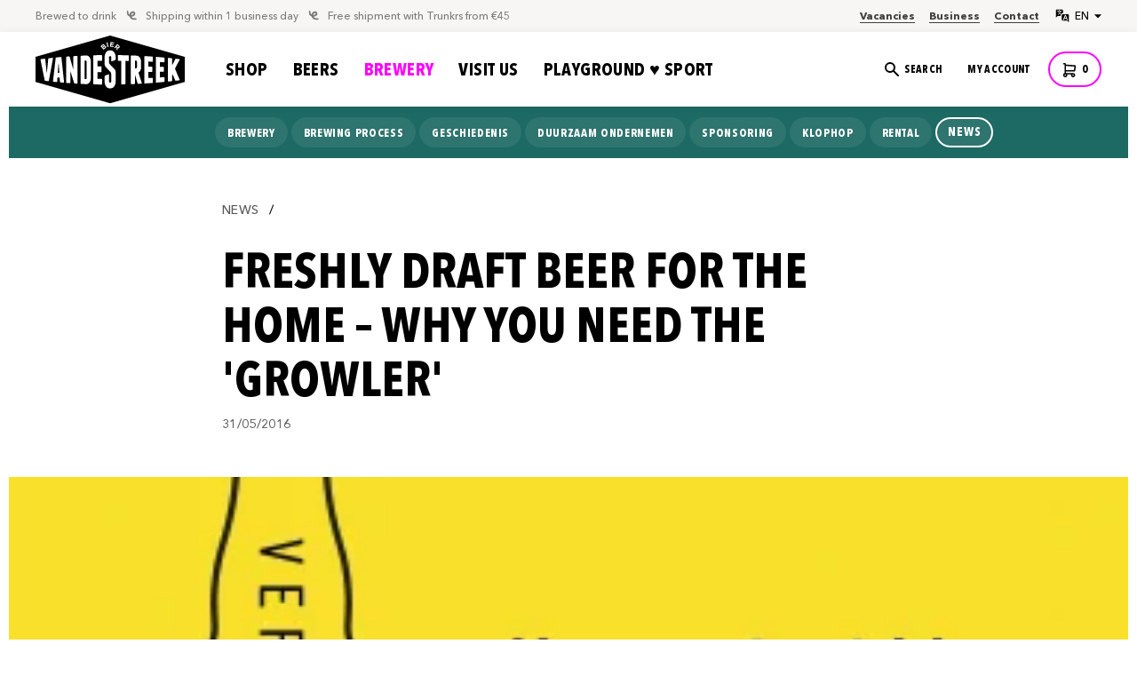

--- FILE ---
content_type: text/html; charset=utf-8
request_url: https://vandestreekbier.nl/en/blogs/nieuws/vers-getapt-bier-voor-thuis-waarom-je-aan-de-growler-moet
body_size: 31076
content:
<!DOCTYPE html>
<html lang="en">
<head>
  <script type="text/javascript">
_linkedin_partner_id = "8304994";
window._linkedin_data_partner_ids = window._linkedin_data_partner_ids || [];
window._linkedin_data_partner_ids.push(_linkedin_partner_id);
</script><script type="text/javascript">
(function(l) {
if (!l){window.lintrk = function(a,b){window.lintrk.q.push([a,b])};
window.lintrk.q=[]}
var s = document.getElementsByTagName("script")[0];
var b = document.createElement("script");
b.type = "text/javascript";b.async = true;
b.src = "https://snap.licdn.com/li.lms-analytics/insight.min.js";
s.parentNode.insertBefore(b, s);})(window.lintrk);
</script>
<noscript>
<img height="1" width="1" style="display:none;" alt="" src="https://px.ads.linkedin.com/collect/?pid=8304994&fmt=gif" />
</noscript>
  <meta charset="utf-8">
  <meta name="copyright" content="Reinier Martin (reiniermartin.com)">
  <meta content="width=device-width, initial-scale=1" name="viewport">
  <title>Freshly draft beer for the home – why you need the &#39;Growler&#39;</title><meta name="description" content="Freshly tapped for beer at home, is that possible? That is certainly possible and is closer than you think. You do this by filling a so-called growler. Growlers come in many shapes and sizes. They are made of glass, stone, plastic or tin and have one thing in common - they are made to fill freshly tapped beer. This bee"><link rel="canonical" href="https://vandestreekbier.nl/en/blogs/nieuws/vers-getapt-bier-voor-thuis-waarom-je-aan-de-growler-moet"><link href="//vandestreekbier.nl/cdn/shop/t/4/assets/normalize.css?v=26671457925210034361665834997" rel="stylesheet" type="text/css" media="all" /><link href="//vandestreekbier.nl/cdn/shop/t/4/assets/components.css?v=39421518396100143251666629576" rel="stylesheet" type="text/css" media="all" /><link href="//vandestreekbier.nl/cdn/shop/t/4/assets/style.css?v=70353226390743780851765881389" rel="stylesheet" type="text/css" media="all" /><link href="//vandestreekbier.nl/cdn/shop/t/4/assets/custom.css?v=122584459787547498211764169172" rel="stylesheet" type="text/css" media="all" /><!-- [if lt IE 9]><script src="//vandestreekbier.nl/cdn/shop/t/4/assets/script-html5shiv.min.js?25618" defer></script><![endif] -->
  <link href="//vandestreekbier.nl/cdn/shop/t/4/assets/vandeStreek-favicon.png?v=86213594497201792501672666540" rel="shortcut icon" type="image/png">
  <link href="//vandestreekbier.nl/cdn/shop/t/4/assets/vandestreek-webclip.png?v=90046411946835511321677054917" rel="apple-touch-icon">
  <link rel="alternate" hreflang="nl" href="vandestreekbier.nl" />
  <link rel="alternate" hreflang="en" href="vandestreekbier.nl/en" />
  <script type="text/javascript">!function(o,c){var n=c.documentElement,t=" w-mod-";n.className+=t+"js",("ontouchstart"in o||o.DocumentTouch&&c instanceof DocumentTouch)&&(n.className+=t+"touch")}(window,document);</script><link href="//vandestreekbier.nl/cdn/shop/t/4/assets/splide-core.min.css?v=61803768177869010111680654226" rel="stylesheet" type="text/css" media="all" /><style>
    .banner .section-flexbox,
    .splide[aria-label="news"] .splide-flexbox,
    .shop .product-card,
    .shop-block .product-card,
    .splide__arrows,
    .button:disabled {
      pointer-events: none;
    }
    .button,
    .add-to,
    .add-to-cart,
    .splide__arrow,
    .product-specifications .banner .section-flexbox {
      pointer-events: all;
    }
  </style>
  <script src="//vandestreekbier.nl/cdn/shop/t/4/assets/jquery-2.2.3.min.js?v=171730250359325013191738330909" defer></script>
  <script>window.performance && window.performance.mark && window.performance.mark('shopify.content_for_header.start');</script><meta name="facebook-domain-verification" content="pps9832hj1jyycexmgnqkepvgnogas">
<meta id="shopify-digital-wallet" name="shopify-digital-wallet" content="/62768480456/digital_wallets/dialog">
<meta name="shopify-checkout-api-token" content="6b03964918276b43c19492ab95d52000">
<meta id="in-context-paypal-metadata" data-shop-id="62768480456" data-venmo-supported="false" data-environment="production" data-locale="en_US" data-paypal-v4="true" data-currency="EUR">
<link rel="alternate" type="application/atom+xml" title="Feed" href="/en/blogs/nieuws.atom" />
<link rel="alternate" hreflang="x-default" href="https://vandestreekbier.nl/blogs/nieuws/vers-getapt-bier-voor-thuis-waarom-je-aan-de-growler-moet">
<link rel="alternate" hreflang="nl" href="https://vandestreekbier.nl/blogs/nieuws/vers-getapt-bier-voor-thuis-waarom-je-aan-de-growler-moet">
<link rel="alternate" hreflang="en" href="https://vandestreekbier.nl/en/blogs/nieuws/vers-getapt-bier-voor-thuis-waarom-je-aan-de-growler-moet">
<script async="async" src="/checkouts/internal/preloads.js?locale=en-NL"></script>
<link rel="preconnect" href="https://shop.app" crossorigin="anonymous">
<script async="async" src="https://shop.app/checkouts/internal/preloads.js?locale=en-NL&shop_id=62768480456" crossorigin="anonymous"></script>
<script id="apple-pay-shop-capabilities" type="application/json">{"shopId":62768480456,"countryCode":"NL","currencyCode":"EUR","merchantCapabilities":["supports3DS"],"merchantId":"gid:\/\/shopify\/Shop\/62768480456","merchantName":"vandeStreek bier","requiredBillingContactFields":["postalAddress","email","phone"],"requiredShippingContactFields":["postalAddress","email","phone"],"shippingType":"shipping","supportedNetworks":["visa","maestro","masterCard","amex"],"total":{"type":"pending","label":"vandeStreek bier","amount":"1.00"},"shopifyPaymentsEnabled":true,"supportsSubscriptions":true}</script>
<script id="shopify-features" type="application/json">{"accessToken":"6b03964918276b43c19492ab95d52000","betas":["rich-media-storefront-analytics"],"domain":"vandestreekbier.nl","predictiveSearch":true,"shopId":62768480456,"locale":"en"}</script>
<script>var Shopify = Shopify || {};
Shopify.shop = "vdsbier-dev.myshopify.com";
Shopify.locale = "en";
Shopify.currency = {"active":"EUR","rate":"1.0"};
Shopify.country = "NL";
Shopify.theme = {"name":"VANDESTREEK - Production","id":131521609928,"schema_name":"vandeStreek (by RM)","schema_version":"1.1.19","theme_store_id":null,"role":"main"};
Shopify.theme.handle = "null";
Shopify.theme.style = {"id":null,"handle":null};
Shopify.cdnHost = "vandestreekbier.nl/cdn";
Shopify.routes = Shopify.routes || {};
Shopify.routes.root = "/en/";</script>
<script type="module">!function(o){(o.Shopify=o.Shopify||{}).modules=!0}(window);</script>
<script>!function(o){function n(){var o=[];function n(){o.push(Array.prototype.slice.apply(arguments))}return n.q=o,n}var t=o.Shopify=o.Shopify||{};t.loadFeatures=n(),t.autoloadFeatures=n()}(window);</script>
<script>
  window.ShopifyPay = window.ShopifyPay || {};
  window.ShopifyPay.apiHost = "shop.app\/pay";
  window.ShopifyPay.redirectState = null;
</script>
<script id="shop-js-analytics" type="application/json">{"pageType":"article"}</script>
<script defer="defer" async type="module" src="//vandestreekbier.nl/cdn/shopifycloud/shop-js/modules/v2/client.init-shop-cart-sync_C5BV16lS.en.esm.js"></script>
<script defer="defer" async type="module" src="//vandestreekbier.nl/cdn/shopifycloud/shop-js/modules/v2/chunk.common_CygWptCX.esm.js"></script>
<script type="module">
  await import("//vandestreekbier.nl/cdn/shopifycloud/shop-js/modules/v2/client.init-shop-cart-sync_C5BV16lS.en.esm.js");
await import("//vandestreekbier.nl/cdn/shopifycloud/shop-js/modules/v2/chunk.common_CygWptCX.esm.js");

  window.Shopify.SignInWithShop?.initShopCartSync?.({"fedCMEnabled":true,"windoidEnabled":true});

</script>
<script>
  window.Shopify = window.Shopify || {};
  if (!window.Shopify.featureAssets) window.Shopify.featureAssets = {};
  window.Shopify.featureAssets['shop-js'] = {"shop-cart-sync":["modules/v2/client.shop-cart-sync_ZFArdW7E.en.esm.js","modules/v2/chunk.common_CygWptCX.esm.js"],"init-fed-cm":["modules/v2/client.init-fed-cm_CmiC4vf6.en.esm.js","modules/v2/chunk.common_CygWptCX.esm.js"],"shop-button":["modules/v2/client.shop-button_tlx5R9nI.en.esm.js","modules/v2/chunk.common_CygWptCX.esm.js"],"shop-cash-offers":["modules/v2/client.shop-cash-offers_DOA2yAJr.en.esm.js","modules/v2/chunk.common_CygWptCX.esm.js","modules/v2/chunk.modal_D71HUcav.esm.js"],"init-windoid":["modules/v2/client.init-windoid_sURxWdc1.en.esm.js","modules/v2/chunk.common_CygWptCX.esm.js"],"shop-toast-manager":["modules/v2/client.shop-toast-manager_ClPi3nE9.en.esm.js","modules/v2/chunk.common_CygWptCX.esm.js"],"init-shop-email-lookup-coordinator":["modules/v2/client.init-shop-email-lookup-coordinator_B8hsDcYM.en.esm.js","modules/v2/chunk.common_CygWptCX.esm.js"],"init-shop-cart-sync":["modules/v2/client.init-shop-cart-sync_C5BV16lS.en.esm.js","modules/v2/chunk.common_CygWptCX.esm.js"],"avatar":["modules/v2/client.avatar_BTnouDA3.en.esm.js"],"pay-button":["modules/v2/client.pay-button_FdsNuTd3.en.esm.js","modules/v2/chunk.common_CygWptCX.esm.js"],"init-customer-accounts":["modules/v2/client.init-customer-accounts_DxDtT_ad.en.esm.js","modules/v2/client.shop-login-button_C5VAVYt1.en.esm.js","modules/v2/chunk.common_CygWptCX.esm.js","modules/v2/chunk.modal_D71HUcav.esm.js"],"init-shop-for-new-customer-accounts":["modules/v2/client.init-shop-for-new-customer-accounts_ChsxoAhi.en.esm.js","modules/v2/client.shop-login-button_C5VAVYt1.en.esm.js","modules/v2/chunk.common_CygWptCX.esm.js","modules/v2/chunk.modal_D71HUcav.esm.js"],"shop-login-button":["modules/v2/client.shop-login-button_C5VAVYt1.en.esm.js","modules/v2/chunk.common_CygWptCX.esm.js","modules/v2/chunk.modal_D71HUcav.esm.js"],"init-customer-accounts-sign-up":["modules/v2/client.init-customer-accounts-sign-up_CPSyQ0Tj.en.esm.js","modules/v2/client.shop-login-button_C5VAVYt1.en.esm.js","modules/v2/chunk.common_CygWptCX.esm.js","modules/v2/chunk.modal_D71HUcav.esm.js"],"shop-follow-button":["modules/v2/client.shop-follow-button_Cva4Ekp9.en.esm.js","modules/v2/chunk.common_CygWptCX.esm.js","modules/v2/chunk.modal_D71HUcav.esm.js"],"checkout-modal":["modules/v2/client.checkout-modal_BPM8l0SH.en.esm.js","modules/v2/chunk.common_CygWptCX.esm.js","modules/v2/chunk.modal_D71HUcav.esm.js"],"lead-capture":["modules/v2/client.lead-capture_Bi8yE_yS.en.esm.js","modules/v2/chunk.common_CygWptCX.esm.js","modules/v2/chunk.modal_D71HUcav.esm.js"],"shop-login":["modules/v2/client.shop-login_D6lNrXab.en.esm.js","modules/v2/chunk.common_CygWptCX.esm.js","modules/v2/chunk.modal_D71HUcav.esm.js"],"payment-terms":["modules/v2/client.payment-terms_CZxnsJam.en.esm.js","modules/v2/chunk.common_CygWptCX.esm.js","modules/v2/chunk.modal_D71HUcav.esm.js"]};
</script>
<script>(function() {
  var isLoaded = false;
  function asyncLoad() {
    if (isLoaded) return;
    isLoaded = true;
    var urls = ["https:\/\/chimpstatic.com\/mcjs-connected\/js\/users\/f4b3caa92cc3b00f41dd23ea3\/d4db85302317d602d865d77aa.js?shop=vdsbier-dev.myshopify.com","https:\/\/cdn-app.cart-bot.net\/public\/js\/append.js?shop=vdsbier-dev.myshopify.com"];
    for (var i = 0; i < urls.length; i++) {
      var s = document.createElement('script');
      s.type = 'text/javascript';
      s.async = true;
      s.src = urls[i];
      var x = document.getElementsByTagName('script')[0];
      x.parentNode.insertBefore(s, x);
    }
  };
  if(window.attachEvent) {
    window.attachEvent('onload', asyncLoad);
  } else {
    window.addEventListener('load', asyncLoad, false);
  }
})();</script>
<script id="__st">var __st={"a":62768480456,"offset":3600,"reqid":"e3fb7549-138d-4dc3-88bb-51136de475cb-1768698453","pageurl":"vandestreekbier.nl\/en\/blogs\/nieuws\/vers-getapt-bier-voor-thuis-waarom-je-aan-de-growler-moet","s":"articles-558223917256","u":"1496f2e8d3e1","p":"article","rtyp":"article","rid":558223917256};</script>
<script>window.ShopifyPaypalV4VisibilityTracking = true;</script>
<script id="captcha-bootstrap">!function(){'use strict';const t='contact',e='account',n='new_comment',o=[[t,t],['blogs',n],['comments',n],[t,'customer']],c=[[e,'customer_login'],[e,'guest_login'],[e,'recover_customer_password'],[e,'create_customer']],r=t=>t.map((([t,e])=>`form[action*='/${t}']:not([data-nocaptcha='true']) input[name='form_type'][value='${e}']`)).join(','),a=t=>()=>t?[...document.querySelectorAll(t)].map((t=>t.form)):[];function s(){const t=[...o],e=r(t);return a(e)}const i='password',u='form_key',d=['recaptcha-v3-token','g-recaptcha-response','h-captcha-response',i],f=()=>{try{return window.sessionStorage}catch{return}},m='__shopify_v',_=t=>t.elements[u];function p(t,e,n=!1){try{const o=window.sessionStorage,c=JSON.parse(o.getItem(e)),{data:r}=function(t){const{data:e,action:n}=t;return t[m]||n?{data:e,action:n}:{data:t,action:n}}(c);for(const[e,n]of Object.entries(r))t.elements[e]&&(t.elements[e].value=n);n&&o.removeItem(e)}catch(o){console.error('form repopulation failed',{error:o})}}const l='form_type',E='cptcha';function T(t){t.dataset[E]=!0}const w=window,h=w.document,L='Shopify',v='ce_forms',y='captcha';let A=!1;((t,e)=>{const n=(g='f06e6c50-85a8-45c8-87d0-21a2b65856fe',I='https://cdn.shopify.com/shopifycloud/storefront-forms-hcaptcha/ce_storefront_forms_captcha_hcaptcha.v1.5.2.iife.js',D={infoText:'Protected by hCaptcha',privacyText:'Privacy',termsText:'Terms'},(t,e,n)=>{const o=w[L][v],c=o.bindForm;if(c)return c(t,g,e,D).then(n);var r;o.q.push([[t,g,e,D],n]),r=I,A||(h.body.append(Object.assign(h.createElement('script'),{id:'captcha-provider',async:!0,src:r})),A=!0)});var g,I,D;w[L]=w[L]||{},w[L][v]=w[L][v]||{},w[L][v].q=[],w[L][y]=w[L][y]||{},w[L][y].protect=function(t,e){n(t,void 0,e),T(t)},Object.freeze(w[L][y]),function(t,e,n,w,h,L){const[v,y,A,g]=function(t,e,n){const i=e?o:[],u=t?c:[],d=[...i,...u],f=r(d),m=r(i),_=r(d.filter((([t,e])=>n.includes(e))));return[a(f),a(m),a(_),s()]}(w,h,L),I=t=>{const e=t.target;return e instanceof HTMLFormElement?e:e&&e.form},D=t=>v().includes(t);t.addEventListener('submit',(t=>{const e=I(t);if(!e)return;const n=D(e)&&!e.dataset.hcaptchaBound&&!e.dataset.recaptchaBound,o=_(e),c=g().includes(e)&&(!o||!o.value);(n||c)&&t.preventDefault(),c&&!n&&(function(t){try{if(!f())return;!function(t){const e=f();if(!e)return;const n=_(t);if(!n)return;const o=n.value;o&&e.removeItem(o)}(t);const e=Array.from(Array(32),(()=>Math.random().toString(36)[2])).join('');!function(t,e){_(t)||t.append(Object.assign(document.createElement('input'),{type:'hidden',name:u})),t.elements[u].value=e}(t,e),function(t,e){const n=f();if(!n)return;const o=[...t.querySelectorAll(`input[type='${i}']`)].map((({name:t})=>t)),c=[...d,...o],r={};for(const[a,s]of new FormData(t).entries())c.includes(a)||(r[a]=s);n.setItem(e,JSON.stringify({[m]:1,action:t.action,data:r}))}(t,e)}catch(e){console.error('failed to persist form',e)}}(e),e.submit())}));const S=(t,e)=>{t&&!t.dataset[E]&&(n(t,e.some((e=>e===t))),T(t))};for(const o of['focusin','change'])t.addEventListener(o,(t=>{const e=I(t);D(e)&&S(e,y())}));const B=e.get('form_key'),M=e.get(l),P=B&&M;t.addEventListener('DOMContentLoaded',(()=>{const t=y();if(P)for(const e of t)e.elements[l].value===M&&p(e,B);[...new Set([...A(),...v().filter((t=>'true'===t.dataset.shopifyCaptcha))])].forEach((e=>S(e,t)))}))}(h,new URLSearchParams(w.location.search),n,t,e,['guest_login'])})(!0,!0)}();</script>
<script integrity="sha256-4kQ18oKyAcykRKYeNunJcIwy7WH5gtpwJnB7kiuLZ1E=" data-source-attribution="shopify.loadfeatures" defer="defer" src="//vandestreekbier.nl/cdn/shopifycloud/storefront/assets/storefront/load_feature-a0a9edcb.js" crossorigin="anonymous"></script>
<script crossorigin="anonymous" defer="defer" src="//vandestreekbier.nl/cdn/shopifycloud/storefront/assets/shopify_pay/storefront-65b4c6d7.js?v=20250812"></script>
<script data-source-attribution="shopify.dynamic_checkout.dynamic.init">var Shopify=Shopify||{};Shopify.PaymentButton=Shopify.PaymentButton||{isStorefrontPortableWallets:!0,init:function(){window.Shopify.PaymentButton.init=function(){};var t=document.createElement("script");t.src="https://vandestreekbier.nl/cdn/shopifycloud/portable-wallets/latest/portable-wallets.en.js",t.type="module",document.head.appendChild(t)}};
</script>
<script data-source-attribution="shopify.dynamic_checkout.buyer_consent">
  function portableWalletsHideBuyerConsent(e){var t=document.getElementById("shopify-buyer-consent"),n=document.getElementById("shopify-subscription-policy-button");t&&n&&(t.classList.add("hidden"),t.setAttribute("aria-hidden","true"),n.removeEventListener("click",e))}function portableWalletsShowBuyerConsent(e){var t=document.getElementById("shopify-buyer-consent"),n=document.getElementById("shopify-subscription-policy-button");t&&n&&(t.classList.remove("hidden"),t.removeAttribute("aria-hidden"),n.addEventListener("click",e))}window.Shopify?.PaymentButton&&(window.Shopify.PaymentButton.hideBuyerConsent=portableWalletsHideBuyerConsent,window.Shopify.PaymentButton.showBuyerConsent=portableWalletsShowBuyerConsent);
</script>
<script data-source-attribution="shopify.dynamic_checkout.cart.bootstrap">document.addEventListener("DOMContentLoaded",(function(){function t(){return document.querySelector("shopify-accelerated-checkout-cart, shopify-accelerated-checkout")}if(t())Shopify.PaymentButton.init();else{new MutationObserver((function(e,n){t()&&(Shopify.PaymentButton.init(),n.disconnect())})).observe(document.body,{childList:!0,subtree:!0})}}));
</script>
<link id="shopify-accelerated-checkout-styles" rel="stylesheet" media="screen" href="https://vandestreekbier.nl/cdn/shopifycloud/portable-wallets/latest/accelerated-checkout-backwards-compat.css" crossorigin="anonymous">
<style id="shopify-accelerated-checkout-cart">
        #shopify-buyer-consent {
  margin-top: 1em;
  display: inline-block;
  width: 100%;
}

#shopify-buyer-consent.hidden {
  display: none;
}

#shopify-subscription-policy-button {
  background: none;
  border: none;
  padding: 0;
  text-decoration: underline;
  font-size: inherit;
  cursor: pointer;
}

#shopify-subscription-policy-button::before {
  box-shadow: none;
}

      </style>

<script>window.performance && window.performance.mark && window.performance.mark('shopify.content_for_header.end');</script>
<script src="https://cdn.shopify.com/extensions/69e48264-517d-49c2-bbb2-85a600ff5846/3.8.0/assets/app.js" type="text/javascript" defer="defer"></script>
<meta property="og:image" content="https://cdn.shopify.com/s/files/1/0627/6848/0456/articles/Growlers.webp?v=1669216365" />
<meta property="og:image:secure_url" content="https://cdn.shopify.com/s/files/1/0627/6848/0456/articles/Growlers.webp?v=1669216365" />
<meta property="og:image:width" content="378" />
<meta property="og:image:height" content="380" />
<meta property="og:image:alt" content="Vers getapt bier voor thuis – waarom je aan de ‘Growler’ moet" />
<link href="https://monorail-edge.shopifysvc.com" rel="dns-prefetch">
<script>(function(){if ("sendBeacon" in navigator && "performance" in window) {try {var session_token_from_headers = performance.getEntriesByType('navigation')[0].serverTiming.find(x => x.name == '_s').description;} catch {var session_token_from_headers = undefined;}var session_cookie_matches = document.cookie.match(/_shopify_s=([^;]*)/);var session_token_from_cookie = session_cookie_matches && session_cookie_matches.length === 2 ? session_cookie_matches[1] : "";var session_token = session_token_from_headers || session_token_from_cookie || "";function handle_abandonment_event(e) {var entries = performance.getEntries().filter(function(entry) {return /monorail-edge.shopifysvc.com/.test(entry.name);});if (!window.abandonment_tracked && entries.length === 0) {window.abandonment_tracked = true;var currentMs = Date.now();var navigation_start = performance.timing.navigationStart;var payload = {shop_id: 62768480456,url: window.location.href,navigation_start,duration: currentMs - navigation_start,session_token,page_type: "article"};window.navigator.sendBeacon("https://monorail-edge.shopifysvc.com/v1/produce", JSON.stringify({schema_id: "online_store_buyer_site_abandonment/1.1",payload: payload,metadata: {event_created_at_ms: currentMs,event_sent_at_ms: currentMs}}));}}window.addEventListener('pagehide', handle_abandonment_event);}}());</script>
<script id="web-pixels-manager-setup">(function e(e,d,r,n,o){if(void 0===o&&(o={}),!Boolean(null===(a=null===(i=window.Shopify)||void 0===i?void 0:i.analytics)||void 0===a?void 0:a.replayQueue)){var i,a;window.Shopify=window.Shopify||{};var t=window.Shopify;t.analytics=t.analytics||{};var s=t.analytics;s.replayQueue=[],s.publish=function(e,d,r){return s.replayQueue.push([e,d,r]),!0};try{self.performance.mark("wpm:start")}catch(e){}var l=function(){var e={modern:/Edge?\/(1{2}[4-9]|1[2-9]\d|[2-9]\d{2}|\d{4,})\.\d+(\.\d+|)|Firefox\/(1{2}[4-9]|1[2-9]\d|[2-9]\d{2}|\d{4,})\.\d+(\.\d+|)|Chrom(ium|e)\/(9{2}|\d{3,})\.\d+(\.\d+|)|(Maci|X1{2}).+ Version\/(15\.\d+|(1[6-9]|[2-9]\d|\d{3,})\.\d+)([,.]\d+|)( \(\w+\)|)( Mobile\/\w+|) Safari\/|Chrome.+OPR\/(9{2}|\d{3,})\.\d+\.\d+|(CPU[ +]OS|iPhone[ +]OS|CPU[ +]iPhone|CPU IPhone OS|CPU iPad OS)[ +]+(15[._]\d+|(1[6-9]|[2-9]\d|\d{3,})[._]\d+)([._]\d+|)|Android:?[ /-](13[3-9]|1[4-9]\d|[2-9]\d{2}|\d{4,})(\.\d+|)(\.\d+|)|Android.+Firefox\/(13[5-9]|1[4-9]\d|[2-9]\d{2}|\d{4,})\.\d+(\.\d+|)|Android.+Chrom(ium|e)\/(13[3-9]|1[4-9]\d|[2-9]\d{2}|\d{4,})\.\d+(\.\d+|)|SamsungBrowser\/([2-9]\d|\d{3,})\.\d+/,legacy:/Edge?\/(1[6-9]|[2-9]\d|\d{3,})\.\d+(\.\d+|)|Firefox\/(5[4-9]|[6-9]\d|\d{3,})\.\d+(\.\d+|)|Chrom(ium|e)\/(5[1-9]|[6-9]\d|\d{3,})\.\d+(\.\d+|)([\d.]+$|.*Safari\/(?![\d.]+ Edge\/[\d.]+$))|(Maci|X1{2}).+ Version\/(10\.\d+|(1[1-9]|[2-9]\d|\d{3,})\.\d+)([,.]\d+|)( \(\w+\)|)( Mobile\/\w+|) Safari\/|Chrome.+OPR\/(3[89]|[4-9]\d|\d{3,})\.\d+\.\d+|(CPU[ +]OS|iPhone[ +]OS|CPU[ +]iPhone|CPU IPhone OS|CPU iPad OS)[ +]+(10[._]\d+|(1[1-9]|[2-9]\d|\d{3,})[._]\d+)([._]\d+|)|Android:?[ /-](13[3-9]|1[4-9]\d|[2-9]\d{2}|\d{4,})(\.\d+|)(\.\d+|)|Mobile Safari.+OPR\/([89]\d|\d{3,})\.\d+\.\d+|Android.+Firefox\/(13[5-9]|1[4-9]\d|[2-9]\d{2}|\d{4,})\.\d+(\.\d+|)|Android.+Chrom(ium|e)\/(13[3-9]|1[4-9]\d|[2-9]\d{2}|\d{4,})\.\d+(\.\d+|)|Android.+(UC? ?Browser|UCWEB|U3)[ /]?(15\.([5-9]|\d{2,})|(1[6-9]|[2-9]\d|\d{3,})\.\d+)\.\d+|SamsungBrowser\/(5\.\d+|([6-9]|\d{2,})\.\d+)|Android.+MQ{2}Browser\/(14(\.(9|\d{2,})|)|(1[5-9]|[2-9]\d|\d{3,})(\.\d+|))(\.\d+|)|K[Aa][Ii]OS\/(3\.\d+|([4-9]|\d{2,})\.\d+)(\.\d+|)/},d=e.modern,r=e.legacy,n=navigator.userAgent;return n.match(d)?"modern":n.match(r)?"legacy":"unknown"}(),u="modern"===l?"modern":"legacy",c=(null!=n?n:{modern:"",legacy:""})[u],f=function(e){return[e.baseUrl,"/wpm","/b",e.hashVersion,"modern"===e.buildTarget?"m":"l",".js"].join("")}({baseUrl:d,hashVersion:r,buildTarget:u}),m=function(e){var d=e.version,r=e.bundleTarget,n=e.surface,o=e.pageUrl,i=e.monorailEndpoint;return{emit:function(e){var a=e.status,t=e.errorMsg,s=(new Date).getTime(),l=JSON.stringify({metadata:{event_sent_at_ms:s},events:[{schema_id:"web_pixels_manager_load/3.1",payload:{version:d,bundle_target:r,page_url:o,status:a,surface:n,error_msg:t},metadata:{event_created_at_ms:s}}]});if(!i)return console&&console.warn&&console.warn("[Web Pixels Manager] No Monorail endpoint provided, skipping logging."),!1;try{return self.navigator.sendBeacon.bind(self.navigator)(i,l)}catch(e){}var u=new XMLHttpRequest;try{return u.open("POST",i,!0),u.setRequestHeader("Content-Type","text/plain"),u.send(l),!0}catch(e){return console&&console.warn&&console.warn("[Web Pixels Manager] Got an unhandled error while logging to Monorail."),!1}}}}({version:r,bundleTarget:l,surface:e.surface,pageUrl:self.location.href,monorailEndpoint:e.monorailEndpoint});try{o.browserTarget=l,function(e){var d=e.src,r=e.async,n=void 0===r||r,o=e.onload,i=e.onerror,a=e.sri,t=e.scriptDataAttributes,s=void 0===t?{}:t,l=document.createElement("script"),u=document.querySelector("head"),c=document.querySelector("body");if(l.async=n,l.src=d,a&&(l.integrity=a,l.crossOrigin="anonymous"),s)for(var f in s)if(Object.prototype.hasOwnProperty.call(s,f))try{l.dataset[f]=s[f]}catch(e){}if(o&&l.addEventListener("load",o),i&&l.addEventListener("error",i),u)u.appendChild(l);else{if(!c)throw new Error("Did not find a head or body element to append the script");c.appendChild(l)}}({src:f,async:!0,onload:function(){if(!function(){var e,d;return Boolean(null===(d=null===(e=window.Shopify)||void 0===e?void 0:e.analytics)||void 0===d?void 0:d.initialized)}()){var d=window.webPixelsManager.init(e)||void 0;if(d){var r=window.Shopify.analytics;r.replayQueue.forEach((function(e){var r=e[0],n=e[1],o=e[2];d.publishCustomEvent(r,n,o)})),r.replayQueue=[],r.publish=d.publishCustomEvent,r.visitor=d.visitor,r.initialized=!0}}},onerror:function(){return m.emit({status:"failed",errorMsg:"".concat(f," has failed to load")})},sri:function(e){var d=/^sha384-[A-Za-z0-9+/=]+$/;return"string"==typeof e&&d.test(e)}(c)?c:"",scriptDataAttributes:o}),m.emit({status:"loading"})}catch(e){m.emit({status:"failed",errorMsg:(null==e?void 0:e.message)||"Unknown error"})}}})({shopId: 62768480456,storefrontBaseUrl: "https://vandestreekbier.nl",extensionsBaseUrl: "https://extensions.shopifycdn.com/cdn/shopifycloud/web-pixels-manager",monorailEndpoint: "https://monorail-edge.shopifysvc.com/unstable/produce_batch",surface: "storefront-renderer",enabledBetaFlags: ["2dca8a86"],webPixelsConfigList: [{"id":"1078657348","configuration":"{\"config\":\"{\\\"pixel_id\\\":\\\"G-6N0XKFG1XP\\\",\\\"target_country\\\":\\\"NL\\\",\\\"gtag_events\\\":[{\\\"type\\\":\\\"begin_checkout\\\",\\\"action_label\\\":\\\"G-6N0XKFG1XP\\\"},{\\\"type\\\":\\\"search\\\",\\\"action_label\\\":\\\"G-6N0XKFG1XP\\\"},{\\\"type\\\":\\\"view_item\\\",\\\"action_label\\\":[\\\"G-6N0XKFG1XP\\\",\\\"MC-QZT2P61EP9\\\"]},{\\\"type\\\":\\\"purchase\\\",\\\"action_label\\\":[\\\"G-6N0XKFG1XP\\\",\\\"MC-QZT2P61EP9\\\"]},{\\\"type\\\":\\\"page_view\\\",\\\"action_label\\\":[\\\"G-6N0XKFG1XP\\\",\\\"MC-QZT2P61EP9\\\"]},{\\\"type\\\":\\\"add_payment_info\\\",\\\"action_label\\\":\\\"G-6N0XKFG1XP\\\"},{\\\"type\\\":\\\"add_to_cart\\\",\\\"action_label\\\":\\\"G-6N0XKFG1XP\\\"}],\\\"enable_monitoring_mode\\\":false}\"}","eventPayloadVersion":"v1","runtimeContext":"OPEN","scriptVersion":"b2a88bafab3e21179ed38636efcd8a93","type":"APP","apiClientId":1780363,"privacyPurposes":[],"dataSharingAdjustments":{"protectedCustomerApprovalScopes":["read_customer_address","read_customer_email","read_customer_name","read_customer_personal_data","read_customer_phone"]}},{"id":"401408324","configuration":"{\"pixel_id\":\"1645917435833172\",\"pixel_type\":\"facebook_pixel\",\"metaapp_system_user_token\":\"-\"}","eventPayloadVersion":"v1","runtimeContext":"OPEN","scriptVersion":"ca16bc87fe92b6042fbaa3acc2fbdaa6","type":"APP","apiClientId":2329312,"privacyPurposes":["ANALYTICS","MARKETING","SALE_OF_DATA"],"dataSharingAdjustments":{"protectedCustomerApprovalScopes":["read_customer_address","read_customer_email","read_customer_name","read_customer_personal_data","read_customer_phone"]}},{"id":"shopify-app-pixel","configuration":"{}","eventPayloadVersion":"v1","runtimeContext":"STRICT","scriptVersion":"0450","apiClientId":"shopify-pixel","type":"APP","privacyPurposes":["ANALYTICS","MARKETING"]},{"id":"shopify-custom-pixel","eventPayloadVersion":"v1","runtimeContext":"LAX","scriptVersion":"0450","apiClientId":"shopify-pixel","type":"CUSTOM","privacyPurposes":["ANALYTICS","MARKETING"]}],isMerchantRequest: false,initData: {"shop":{"name":"vandeStreek bier","paymentSettings":{"currencyCode":"EUR"},"myshopifyDomain":"vdsbier-dev.myshopify.com","countryCode":"NL","storefrontUrl":"https:\/\/vandestreekbier.nl\/en"},"customer":null,"cart":null,"checkout":null,"productVariants":[],"purchasingCompany":null},},"https://vandestreekbier.nl/cdn","fcfee988w5aeb613cpc8e4bc33m6693e112",{"modern":"","legacy":""},{"shopId":"62768480456","storefrontBaseUrl":"https:\/\/vandestreekbier.nl","extensionBaseUrl":"https:\/\/extensions.shopifycdn.com\/cdn\/shopifycloud\/web-pixels-manager","surface":"storefront-renderer","enabledBetaFlags":"[\"2dca8a86\"]","isMerchantRequest":"false","hashVersion":"fcfee988w5aeb613cpc8e4bc33m6693e112","publish":"custom","events":"[[\"page_viewed\",{}]]"});</script><script>
  window.ShopifyAnalytics = window.ShopifyAnalytics || {};
  window.ShopifyAnalytics.meta = window.ShopifyAnalytics.meta || {};
  window.ShopifyAnalytics.meta.currency = 'EUR';
  var meta = {"page":{"pageType":"article","resourceType":"article","resourceId":558223917256,"requestId":"e3fb7549-138d-4dc3-88bb-51136de475cb-1768698453"}};
  for (var attr in meta) {
    window.ShopifyAnalytics.meta[attr] = meta[attr];
  }
</script>
<script class="analytics">
  (function () {
    var customDocumentWrite = function(content) {
      var jquery = null;

      if (window.jQuery) {
        jquery = window.jQuery;
      } else if (window.Checkout && window.Checkout.$) {
        jquery = window.Checkout.$;
      }

      if (jquery) {
        jquery('body').append(content);
      }
    };

    var hasLoggedConversion = function(token) {
      if (token) {
        return document.cookie.indexOf('loggedConversion=' + token) !== -1;
      }
      return false;
    }

    var setCookieIfConversion = function(token) {
      if (token) {
        var twoMonthsFromNow = new Date(Date.now());
        twoMonthsFromNow.setMonth(twoMonthsFromNow.getMonth() + 2);

        document.cookie = 'loggedConversion=' + token + '; expires=' + twoMonthsFromNow;
      }
    }

    var trekkie = window.ShopifyAnalytics.lib = window.trekkie = window.trekkie || [];
    if (trekkie.integrations) {
      return;
    }
    trekkie.methods = [
      'identify',
      'page',
      'ready',
      'track',
      'trackForm',
      'trackLink'
    ];
    trekkie.factory = function(method) {
      return function() {
        var args = Array.prototype.slice.call(arguments);
        args.unshift(method);
        trekkie.push(args);
        return trekkie;
      };
    };
    for (var i = 0; i < trekkie.methods.length; i++) {
      var key = trekkie.methods[i];
      trekkie[key] = trekkie.factory(key);
    }
    trekkie.load = function(config) {
      trekkie.config = config || {};
      trekkie.config.initialDocumentCookie = document.cookie;
      var first = document.getElementsByTagName('script')[0];
      var script = document.createElement('script');
      script.type = 'text/javascript';
      script.onerror = function(e) {
        var scriptFallback = document.createElement('script');
        scriptFallback.type = 'text/javascript';
        scriptFallback.onerror = function(error) {
                var Monorail = {
      produce: function produce(monorailDomain, schemaId, payload) {
        var currentMs = new Date().getTime();
        var event = {
          schema_id: schemaId,
          payload: payload,
          metadata: {
            event_created_at_ms: currentMs,
            event_sent_at_ms: currentMs
          }
        };
        return Monorail.sendRequest("https://" + monorailDomain + "/v1/produce", JSON.stringify(event));
      },
      sendRequest: function sendRequest(endpointUrl, payload) {
        // Try the sendBeacon API
        if (window && window.navigator && typeof window.navigator.sendBeacon === 'function' && typeof window.Blob === 'function' && !Monorail.isIos12()) {
          var blobData = new window.Blob([payload], {
            type: 'text/plain'
          });

          if (window.navigator.sendBeacon(endpointUrl, blobData)) {
            return true;
          } // sendBeacon was not successful

        } // XHR beacon

        var xhr = new XMLHttpRequest();

        try {
          xhr.open('POST', endpointUrl);
          xhr.setRequestHeader('Content-Type', 'text/plain');
          xhr.send(payload);
        } catch (e) {
          console.log(e);
        }

        return false;
      },
      isIos12: function isIos12() {
        return window.navigator.userAgent.lastIndexOf('iPhone; CPU iPhone OS 12_') !== -1 || window.navigator.userAgent.lastIndexOf('iPad; CPU OS 12_') !== -1;
      }
    };
    Monorail.produce('monorail-edge.shopifysvc.com',
      'trekkie_storefront_load_errors/1.1',
      {shop_id: 62768480456,
      theme_id: 131521609928,
      app_name: "storefront",
      context_url: window.location.href,
      source_url: "//vandestreekbier.nl/cdn/s/trekkie.storefront.cd680fe47e6c39ca5d5df5f0a32d569bc48c0f27.min.js"});

        };
        scriptFallback.async = true;
        scriptFallback.src = '//vandestreekbier.nl/cdn/s/trekkie.storefront.cd680fe47e6c39ca5d5df5f0a32d569bc48c0f27.min.js';
        first.parentNode.insertBefore(scriptFallback, first);
      };
      script.async = true;
      script.src = '//vandestreekbier.nl/cdn/s/trekkie.storefront.cd680fe47e6c39ca5d5df5f0a32d569bc48c0f27.min.js';
      first.parentNode.insertBefore(script, first);
    };
    trekkie.load(
      {"Trekkie":{"appName":"storefront","development":false,"defaultAttributes":{"shopId":62768480456,"isMerchantRequest":null,"themeId":131521609928,"themeCityHash":"5379999225426009253","contentLanguage":"en","currency":"EUR","eventMetadataId":"e04110c4-eefc-4282-91fc-d452ac91434f"},"isServerSideCookieWritingEnabled":true,"monorailRegion":"shop_domain","enabledBetaFlags":["65f19447"]},"Session Attribution":{},"S2S":{"facebookCapiEnabled":true,"source":"trekkie-storefront-renderer","apiClientId":580111}}
    );

    var loaded = false;
    trekkie.ready(function() {
      if (loaded) return;
      loaded = true;

      window.ShopifyAnalytics.lib = window.trekkie;

      var originalDocumentWrite = document.write;
      document.write = customDocumentWrite;
      try { window.ShopifyAnalytics.merchantGoogleAnalytics.call(this); } catch(error) {};
      document.write = originalDocumentWrite;

      window.ShopifyAnalytics.lib.page(null,{"pageType":"article","resourceType":"article","resourceId":558223917256,"requestId":"e3fb7549-138d-4dc3-88bb-51136de475cb-1768698453","shopifyEmitted":true});

      var match = window.location.pathname.match(/checkouts\/(.+)\/(thank_you|post_purchase)/)
      var token = match? match[1]: undefined;
      if (!hasLoggedConversion(token)) {
        setCookieIfConversion(token);
        
      }
    });


        var eventsListenerScript = document.createElement('script');
        eventsListenerScript.async = true;
        eventsListenerScript.src = "//vandestreekbier.nl/cdn/shopifycloud/storefront/assets/shop_events_listener-3da45d37.js";
        document.getElementsByTagName('head')[0].appendChild(eventsListenerScript);

})();</script>
<script
  defer
  src="https://vandestreekbier.nl/cdn/shopifycloud/perf-kit/shopify-perf-kit-3.0.4.min.js"
  data-application="storefront-renderer"
  data-shop-id="62768480456"
  data-render-region="gcp-us-east1"
  data-page-type="article"
  data-theme-instance-id="131521609928"
  data-theme-name="vandeStreek (by RM)"
  data-theme-version="1.1.19"
  data-monorail-region="shop_domain"
  data-resource-timing-sampling-rate="10"
  data-shs="true"
  data-shs-beacon="true"
  data-shs-export-with-fetch="true"
  data-shs-logs-sample-rate="1"
  data-shs-beacon-endpoint="https://vandestreekbier.nl/api/collect"
></script>
</head>
<body class="template_article"><div class="global">
  <div data-animation="default" class="navbar w-nav" data-easing2="ease" data-easing="ease" data-collapse="medium" data-w-id="81312dfc-68ae-87db-6405-35a2d707b8dc" role="banner" data-duration="250" data-doc-height="1">
    <header class="topbar">
      <div class="container w-container">
        <div class="topbar-flexbox">
          <div class="topbar-promises">
            <span>Brewed to drink</span>
            <span class="topbar-divider">●</span>
            <span>Shipping within 1 business day</span>
            <span class="topbar-divider">●</span>
            <span>Free shipment with Trunkrs from €45</span>
          </div>  
          <div class="topbar-menu"><a href="/en/blogs/vacatures" class="topbar-link w-inline-block">
                <div class="topbar-text">Vacancies</div>
              </a><a href="/en/pages/zakelijk" class="topbar-link w-inline-block">
                <div class="topbar-text">Business</div>
              </a><a href="/en/pages/contact" class="topbar-link w-inline-block">
                <div class="topbar-text">Contact</div>
              </a><div class="topbar-lang"><div class="language-wrapper">
  <select class="select-language" id="language_select_1">
    <option value="/en/blogs/nieuws/vers-getapt-bier-voor-thuis-waarom-je-aan-de-growler-moet" selected="selected">EN</option>
    <option value="/blogs/nieuws/vers-getapt-bier-voor-thuis-waarom-je-aan-de-growler-moet">NL</option>
  </select>
</div></div>
          </div>
        </div>
      </div>
    </header>
    <div class="main-nav">
      <div class="container w-container">
        <a href="/en/" aria-current="page" class="brand-vandestreek w-nav-brand">
          <img src="//vandestreekbier.nl/cdn/shop/t/4/assets/branding-vandeStreek-bier.svg?v=25278317837797926591670580481" alt="vandeStreek bier" width="100%" height="auto" loading="eager">
          
</a>
        <nav role="navigation" class="nav-menu w-nav-menu" style="transform: translateY(0px) translateX(0px);">
          <div class="mobile-nav-shop">
            <a href="/en/search" class="nav-link nav-link-search w-nav-link">
              <span class="align-flexbox">
                <span class="display-icon">
  <svg viewBox="0 0 20 20" xmlns="http://www.w3.org/2000/svg">
    <path d="M8 12a4 4 0 110-8 4 4 0 010 8zm9.707 4.293l-4.82-4.82A5.968 5.968 0 0014 8 6 6 0 002 8a6 6 0 006 6 5.968 5.968 0 003.473-1.113l4.82 4.82a.997.997 0 001.414 0 .999.999 0 000-1.414z"
      />
  </svg></span>
                <span class="nav-text smaller">Search</span>
              </span>
            </a><a href="/en/account/login" class="nav-link w-nav-link">
                <span class="nav-text smaller">My account</span>
              </a><a href="/en/cart" class="nav-link nav-link-cart w-nav-link"><span class="nav-text smaller">Shopping cart</span></a>
          </div><a href="/en/pages/shop" class="nav-link w-nav-link" id="nav_shop">Shop</a><a href="/en/pages/bieren" class="nav-link w-nav-link" id="nav_bieren">Beers</a><a href="/en/pages/brewery" class="nav-link w-nav-link" id="nav_brouwerij">Brewery</a><a href="/en/pages/visit-us" class="nav-link w-nav-link" id="nav_bezoek-ons">Visit us</a><a href="https://vandestreekbier.nl/pages/playground-loves-sport" class="nav-link w-nav-link" id="nav_playground-♥-sport">Playground ♥ Sport</a><div class="mobile-nav"><a href="/en/blogs/vacatures" class="mobile-b-link w-nav-link" id="nav_vacatures_2">Vacancies</a><a href="/en/pages/zakelijk" class="mobile-b-link w-nav-link" id="nav_zakelijk_2">Business</a><a href="/en/pages/contact" class="mobile-b-link w-nav-link" id="nav_contact_2">Contact</a><div class="mobile-language"><div class="language-wrapper">
  <select class="select-language" id="language_select_2">
    <option value="/en/blogs/nieuws/vers-getapt-bier-voor-thuis-waarom-je-aan-de-growler-moet" selected="selected">English</option>
    <option value="/blogs/nieuws/vers-getapt-bier-voor-thuis-waarom-je-aan-de-growler-moet">Nederlands</option>
  </select>
</div></div>
          </div>
          <div class="nav-shop-menu">
            <a href="/en/search" class="nav-link nav-link-search w-nav-link">
              <span class="align-flexbox">
                <span class="display-icon">
  <svg viewBox="0 0 20 20" xmlns="http://www.w3.org/2000/svg">
    <path d="M8 12a4 4 0 110-8 4 4 0 010 8zm9.707 4.293l-4.82-4.82A5.968 5.968 0 0014 8 6 6 0 002 8a6 6 0 006 6 5.968 5.968 0 003.473-1.113l4.82 4.82a.997.997 0 001.414 0 .999.999 0 000-1.414z"
      />
  </svg></span>
                <span class="nav-text smaller">Search</span>
              </span>
            </a><a href="/en/account/login" class="nav-link w-nav-link">
                <span class="align-flexbox">
                  <span class="nav-text smaller">My account</span>
                </span>
              </a><a href="/en/cart" class="nav-cart w-inline-block">
              <div class="align-flexbox">
                <span class="display-icon small" style="margin-top:-2px;">
  <svg viewBox="0 0 20 20" xmlns="http://www.w3.org/2000/svg">
    <path fill-rule="evenodd" d="M1 1c0-.552.45-1 1.004-1h1.505c.831 0 1.505.672 1.505 1.5v.56l12.574.908c.877.055 1.52.843 1.397 1.71l-.866 6.034A1.504 1.504 0 0116.63 12H5.014v2h10.043a3.005 3.005 0 013.011 3c0 1.657-1.348 3-3.01 3a3.005 3.005 0 01-2.84-4H6.85a3.005 3.005 0 01-2.84 4A3.005 3.005 0 011 17c0-1.306.838-2.418 2.007-2.83V3.01 2H2.004A1.002 1.002 0 011 1zm4.014 3.064V10h11.18l.727-5.07-11.907-.866zM14.054 17c0-.552.449-1 1.003-1 .554 0 1.004.448 1.004 1s-.45 1-1.004 1a1.002 1.002 0 01-1.003-1zM3.007 17c0-.552.45-1 1.004-1s1.003.448 1.003 1-.449 1-1.003 1a1.002 1.002 0 01-1.004-1z"
      />
  </svg></span><span id="cart_item_count" class="cart-total header__cart-quantity">
                  0
                </span>
              </div>
            </a>
          </div>
        </nav>
        <div class="menu-button w-nav-button" style="-webkit-user-select: text;" aria-label="menu" role="button" tabindex="0" aria-controls="w-nav-overlay-0" aria-haspopup="menu" aria-expanded="false">
          <div class="mobile-nav-button">
            <div class="menu-line-top menu-line" style="transform: translate3d(0px, 0px, 0px) scale3d(1, 1, 1) rotateX(0deg) rotateY(0deg) rotateZ(0deg) skew(0deg, 0deg); transform-style: preserve-3d;">—</div>
            <div class="menu-line-bottom menu-line" style="transform: translate3d(0px, 0px, 0px) scale3d(1, 1, 1) rotateX(0deg) rotateY(0deg) rotateZ(0deg) skew(0deg, 0deg); transform-style: preserve-3d;">—</div>
          </div>
        </div>
        <div class="menu-shop">
          <a href="/en/search" class="nav-link nav-link-search w-nav-link">
            <span class="align-flexbox">
              <span class="display-icon">
  <svg viewBox="0 0 20 20" xmlns="http://www.w3.org/2000/svg">
    <path d="M8 12a4 4 0 110-8 4 4 0 010 8zm9.707 4.293l-4.82-4.82A5.968 5.968 0 0014 8 6 6 0 002 8a6 6 0 006 6 5.968 5.968 0 003.473-1.113l4.82 4.82a.997.997 0 001.414 0 .999.999 0 000-1.414z"
      />
  </svg></span>
              <span class="nav-text smaller">Search</span>
            </span>
          </a><a href="/en/account/login" class="nav-link w-nav-link">
              <span class="align-flexbox">
                <span class="nav-text smaller">My account</span>
              </span>
            </a><a href="/en/cart" class="nav-cart w-inline-block">
            <div class="align-flexbox">
              <span class="display-icon small" style="margin-top:-2px;">
  <svg viewBox="0 0 20 20" xmlns="http://www.w3.org/2000/svg">
    <path fill-rule="evenodd" d="M1 1c0-.552.45-1 1.004-1h1.505c.831 0 1.505.672 1.505 1.5v.56l12.574.908c.877.055 1.52.843 1.397 1.71l-.866 6.034A1.504 1.504 0 0116.63 12H5.014v2h10.043a3.005 3.005 0 013.011 3c0 1.657-1.348 3-3.01 3a3.005 3.005 0 01-2.84-4H6.85a3.005 3.005 0 01-2.84 4A3.005 3.005 0 011 17c0-1.306.838-2.418 2.007-2.83V3.01 2H2.004A1.002 1.002 0 011 1zm4.014 3.064V10h11.18l.727-5.07-11.907-.866zM14.054 17c0-.552.449-1 1.003-1 .554 0 1.004.448 1.004 1s-.45 1-1.004 1a1.002 1.002 0 01-1.003-1zM3.007 17c0-.552.45-1 1.004-1s1.003.448 1.003 1-.449 1-1.003 1a1.002 1.002 0 01-1.004-1z"
      />
  </svg></span>
              <span id="cart_item_count" class="cart-total header__cart-quantity">
                0
              </span>
            </div>
          </a>
        </div>
      </div>
    </div>
    <div class="cart-modal-container">
      <div class="cart-modal" id="cart_modal">
        <div class="user-options-header">
          <span class="user-options-line"></span>
          <span class="user-options-label">Added</span>
          <span class="user-options-line"></span>
        </div>
        <div class="cart-modal-product"></div>
        <a href="/en/cart" type="submit" name="checkout" class="shop-button w-button">View cart</a>
        <div class="align-center" style="position: relative;">
          <a href="#" id="cart_modal_close" class="text-link">Close</a> <span class="cart-timer" id="cart_modal_timer"></span>
        </div>
      </div>
    </div>
    <div id="toast-error" class="toast toast--error"></div>
  </div><div class="submenu">
        <div class="subnav subnav-brewery"><a href="/en/pages/brewery" class="subnav-link w-inline-block" id="subnav_brouwerij">
              <div class="subnav-text">Brewery</div>
            </a><a href="/en/pages/brewing-process" class="subnav-link w-inline-block" id="subnav_brouwproces">
              <div class="subnav-text">Brewing process</div>
            </a><a href="/en/pages/geschiedenis" class="subnav-link w-inline-block" id="subnav_geschiedenis">
              <div class="subnav-text">Geschiedenis</div>
            </a><a href="/en/pages/duurzaam-ondernemen" class="subnav-link w-inline-block" id="subnav_duurzaam-ondernemen">
              <div class="subnav-text">Duurzaam Ondernemen</div>
            </a><a href="/en/pages/sponsoring" class="subnav-link w-inline-block" id="subnav_sponsoring">
              <div class="subnav-text">Sponsoring</div>
            </a><a href="/en/pages/hop" class="subnav-link w-inline-block" id="subnav_klophop">
              <div class="subnav-text">Klophop</div>
            </a><a href="/en/pages/tapverhuur" class="subnav-link w-inline-block" id="subnav_tapverhuur">
              <div class="subnav-text">Rental</div>
            </a><a href="/en/blogs/nieuws" class="subnav-link w-inline-block" id="subnav_nieuws">
              <div class="subnav-text">News</div>
            </a></div>
      </div>
      <style type="text/css">
        #nav_brouwerij {
          color: #f0f;
        }#subnav_nieuws {
            border-color: #fff;
            font-size: 14px;
            font-weight: 600;
          }</style></div><main class="main"><article class="blog__article">
  <section class="blog__content">
    <div class="crumbpath">
      <ul role="list" class="crumbpath-list">
        <li class="crumbpath-item">
          <a href="/en/blogs/nieuws" class="crumbpath-link">News</a>
        </li>
        <li class="crumbpath-item">/ </li>
      </ul>
    </div>
    <style>
      .blog-excerpt p { 
        margin: 10px 0!important; 
      }
      .blog__header-meta {
        margin-top: 10px;
        color: #000000a6;
        position: relative;
      }
      .blog__meta {
        font-size: 14px;
        line-height: 120%;
        font-weight: 500;
        letter-spacing: .025em;
        text-transform: uppercase;
        position: relative;
      }
      .blog__meta.divider {
        margin: 0 16px;
        display: inline;
        border-left: 1px solid #999;
        height: 8px;
      }
      .cms-richtext iframe {
        width: 100%;
        height: auto;
        border: 0;
        background: #000;
      }
      .cms-richtext p:has(iframe) {
        position: relative;
        padding-bottom: 56.25%;
        height: 0;
        overflow: hidden;
      }
      .cms-richtext p:has(iframe) iframe {
        position: absolute;
        top: 0;
        left: 0;
        width: 100%;
        height: 100%;
      }
    </style>
    <header class="blog__header">
      <h1 class="section-heading large">Freshly draft beer for the home – why you need the &#39;Growler&#39;</h1>
      <div class="blog__header-meta"><span class="blog__meta">31/05/2016</span>
      </div>
    </header>
  </section>
  <section class="blog__image">
    <figure class="blog__figure"><img src="//vandestreekbier.nl/cdn/shop/articles/Growlers.webp?v=1669216365&amp;width=1920" alt="Freshly draft beer for the home – why you need the &#39;Growler&#39;" srcset="//vandestreekbier.nl/cdn/shop/articles/Growlers.webp?v=1669216365&amp;width=640 640w, //vandestreekbier.nl/cdn/shop/articles/Growlers.webp?v=1669216365&amp;width=720 720w, //vandestreekbier.nl/cdn/shop/articles/Growlers.webp?v=1669216365&amp;width=960 960w, //vandestreekbier.nl/cdn/shop/articles/Growlers.webp?v=1669216365&amp;width=1280 1280w, //vandestreekbier.nl/cdn/shop/articles/Growlers.webp?v=1669216365&amp;width=1560 1560w, //vandestreekbier.nl/cdn/shop/articles/Growlers.webp?v=1669216365&amp;width=1920 1920w" width="1920" height="1930" loading="lazy" class="image-cover"></figure>
  </section>
  <section class="blog__content">
    <div class="cms-richtext"><p> Freshly tapped for beer at home, is that possible? That is certainly possible and is closer than you think. You do this by filling a so-called growler.</p>

<p>Growlers come in many shapes and sizes. They are made of glass, stone, plastic or tin and have one thing in common - they are made to fill freshly tapped beer. This beer can then be kept refrigerated for a number of days to a few weeks. Ideal for cycling directly to the park or to take with you instead of the age-old bottle of wine when you go out for dinner. </p>

<p>It seems to be a trend that blows over from America where you can have your favorite beer filled at all small breweries and in cafes to soldier on that evening on the couch. However, these types of filling methods have long been the most normal thing in the world for our eastern neighbors.</p>

<p>In Amsterdam it started with a number of Bierige hotspots such as Craft &amp; Draft de Beer tree and van Bieren. We are very proud that Van Bieren has also settled in Utrecht and has put Broeders Tarwe blond on the 'growler station' here. So – run to the Nachtegaalstraat and stock up on a fresh growler for the park, at dinner, on your balcony or just on the couch!</p></div>
    <div class="specs-divider align-left"></div>
    
    <div class="product-tags">
    
    </div>
  </section>
</article>

<div class="next__item">
  <div class="section-flexbox"><div class="section-header">
          <h2 class="section-title">More News</h2>
        </div>
        <div class="w-layout-grid content-layout" style="margin-top: 20px; margin-bottom: 20px;">
          <div class="content-header">
            <div class="news-media"><img src="//vandestreekbier.nl/cdn/shop/articles/vandeStreek_Proefglaasjes_wide_1.webp?v=1669216629&amp;width=720" alt="Playground- Mosaic IPA now also in bottle" srcset="//vandestreekbier.nl/cdn/shop/articles/vandeStreek_Proefglaasjes_wide_1.webp?v=1669216629&amp;width=320 320w, //vandestreekbier.nl/cdn/shop/articles/vandeStreek_Proefglaasjes_wide_1.webp?v=1669216629&amp;width=480 480w, //vandestreekbier.nl/cdn/shop/articles/vandeStreek_Proefglaasjes_wide_1.webp?v=1669216629&amp;width=640 640w, //vandestreekbier.nl/cdn/shop/articles/vandeStreek_Proefglaasjes_wide_1.webp?v=1669216629&amp;width=720 720w" width="720" height="304" loading="lazy" class="image-cover"></div>
          </div>
          <div class="section-body">
            <div class="section-content align-left"><div class="product-tags"><span class="tag-link tag-date  w-inline-block" style="background: #00000009;">25-05-2016</span>
              </div>
              <h3 class="section-heading">Playground- Mosaic IPA now also in bottle</h3><div class="blog-excerpt"></div><a href="/en/blogs/nieuws/playground-mosaic-ipa-nu-ook-op-fles" class="read-article__label">
                <span class="align-flexbox"><span class="display-icon"><svg width="24" height="24" viewBox="0 0 24 24" fill="none" xmlns="http://www.w3.org/2000/svg">
  <path d="M9.29 6.71001C9.1973 6.80252 9.12375 6.91241 9.07357 7.03338C9.02339 7.15436 8.99756 7.28404 8.99756 7.41501C8.99756 7.54598 9.02339 7.67566 9.07357 7.79663C9.12375 7.9176 9.1973 8.02749 9.29 8.12001L13.17 12L9.29 15.88C9.19742 15.9726 9.12398 16.0825 9.07388 16.2035C9.02377 16.3244 8.99798 16.4541 8.99798 16.585C8.99798 16.7159 9.02377 16.8456 9.07388 16.9665C9.12398 17.0875 9.19742 17.1974 9.29 17.29C9.38258 17.3826 9.4925 17.456 9.61346 17.5061C9.73442 17.5562 9.86407 17.582 9.995 17.582C10.1259 17.582 10.2556 17.5562 10.3765 17.5061C10.4975 17.456 10.6074 17.3826 10.7 17.29L15.29 12.7C15.3827 12.6075 15.4563 12.4976 15.5064 12.3766C15.5566 12.2557 15.5824 12.126 15.5824 11.995C15.5824 11.864 15.5566 11.7344 15.5064 11.6134C15.4563 11.4924 15.3827 11.3825 15.29 11.29L10.7 6.70001C10.32 6.32001 9.68 6.32001 9.29 6.71001Z" fill="black"/>
</svg>  </span>
                </span>
              </a>
            </div>
          </div>
          <a class="banner-link w-inline-block" href="/en/blogs/nieuws/playground-mosaic-ipa-nu-ook-op-fles"></a>
        </div></div>
  <div class="section-background"style="background-color: #9fef9f;">
  </div>
</div>
<form method="post" action="/en/contact#contact_form" id="contact_form" accept-charset="UTF-8" class="contact-form"><input type="hidden" name="form_type" value="customer" /><input type="hidden" name="utf8" value="✓" />
  <div class="newsletter">
    <div class="section-flexbox">
      <div class="section-header">
        <h2 class="section-title">Newsletter</h2>
      </div><div class="section-body">
          <div class="section-content">
            <h3 class="section-heading">Sign up for our newsletter and receive 10% discount on your first order</h3>
            <div class="space-divider doppio"></div>
            
            <div class="field-group">
              <div class="float-container">
                <input type="email" class="float-field" id="newsletter_email"
                  name="contact[email]" required placeholder="What is your e-mail address?">
                <label class="float-label" for="newsletter_email">E-mail address</label>
              </div>
            </div>
          </div>
          <div class="section-footer-alignment">
            <input type="submit" value="Sign up" class="button w-button">
          </div>
        </div>
        <div class="section-footer">
          <div class="section-footer-alignment">
            <a href="/policies/privacy-policy" class="text-link darker w--current">Privacy policy</a>
          </div>
        </div></div>
  </div>
</form>
<style>
  #contact_form {
    margin-top: -80px;
    padding-top: 80px;
  }
</style>
<script>
  document.addEventListener("DOMContentLoaded", function() {
    const currentUrl = window.location.href;
    if (currentUrl.includes("/subscribe")) {
      var contactForm = document.getElementById("contact_form");
      if (contactForm) {
        contactForm.parentNode.removeChild(contactForm);
        const containerDiv = document.querySelector('.shopify-email-marketing-confirmation__container');
        const newElement = document.createElement('div');
        const firstSpan = document.createElement('span');
        const secondSpan = document.createElement('span');
        const disclaimerP = document.createElement('p');
        const link = containerDiv.querySelector('a');
        
        newElement.className = "coupon__code";
        firstSpan.className = "cart-overview-item__label";
        firstSpan.textContent = "Your discount code";
        secondSpan.className = "section-heading";
        secondSpan.textContent = "GOEDNIEUWS";
        link.textContent = "Apply code";
        link.href = "/discount/GOEDNIEUWS?redirect=/pages/shop";
        disclaimerP.className = "cart-overview-item__text";
        disclaimerP.textContent = "PLEASE NOTE: this code cannot be combined with other discounts.";
        
        newElement.appendChild(firstSpan);
        newElement.appendChild(secondSpan);

        if (containerDiv) {
          // Find the last paragraph inside the container div
          const paragraphs = containerDiv.querySelectorAll('p');
          const lastParagraph = paragraphs[paragraphs.length - 1];

          // Insert the new element after the last paragraph
          containerDiv.insertBefore(disclaimerP, link);
          lastParagraph.parentNode.insertBefore(newElement, lastParagraph.nextSibling);
        }
      }
    }
  });
</script></main><div class="footer">
  <div class="footer-wrapper">
    <div class="w-layout-grid footer-branding">
      <div class="footer-branding-1">
        <a href="/en/" class="footer-brand footer-link"><span translate="no">vandeStreek bier</span></a>
      </div>
      <div class="footer-branding-2">
        <ul role="list" class="footer-socials">
          <li><a href="https://untappd.com/vandeStreekBier" target="_blank" rel="noreferrer" class="socials-link"><img src="//vandestreekbier.nl/cdn/shop/t/4/assets/socials-untappd.svg?v=120937000993386138361670845889" alt="Untappd" width="100%" height="auto" loading="lazy" class="socials-logo"></a></li>
          <li><a href="https://www.facebook.com/vandeStreekBier/" target="_blank" rel="noreferrer" class="socials-link"><img src="//vandestreekbier.nl/cdn/shop/t/4/assets/socials-facebook.svg?v=124223664802097096461670845885" alt="Facebook" width="100%" height="auto" loading="lazy" class="socials-logo"></a></li>
          <li><a href="https://www.instagram.com/vandestreekbier/" target="_blank" rel="noreferrer" class="socials-link"><img src="//vandestreekbier.nl/cdn/shop/t/4/assets/socials-instagram.svg?v=107620259269143252771670845888" alt="Instagram" width="100%" height="auto" loading="lazy" class="socials-logo"></a></li>
          <li><a href="https://www.tiktok.com/@vandestreekbier" target="_blank" rel="noreferrer" class="socials-link"><img src="//vandestreekbier.nl/cdn/shop/t/4/assets/socials-tiktok.svg?v=45174355856674480621670845887" alt="Tiktok" width="100%" height="auto" loading="lazy" class="socials-logo"></a></li>
          <li><a href="https://www.youtube.com/@vandestreekbier" target="_blank" rel="noreferrer" class="socials-link"><img src="//vandestreekbier.nl/cdn/shop/t/4/assets/socials-youtube.svg?v=119763965101406450991670845886" alt="YouTube" width="100%" height="auto" loading="lazy" class="socials-logo"></a></li>
        </ul>
      </div>
    </div>
    <div class="footer-mobile-reverse"><div class="w-layout-grid footer-locations">
  <div class="footer-location-1">
    <div class="footer-heading location">Brewery</div>
    <ul role="list" class="footer-contact-list">
      <li>
        <a href="https://goo.gl/maps/FFKoM8MsbbwK8dj28" rel="noreferrer" target="_blank" class="footer-link">
          <span class="flexbox__start">
            <span class="display-icon">
  <svg viewBox="0 0 18 18" xmlns="http://www.w3.org/2000/svg">
    <path d="M9 9C9.4125 9 9.76575 8.853 10.0598 8.559C10.3533 8.2655 10.5 7.9125 10.5 7.5C10.5 7.0875 10.3533 6.73425 10.0598 6.44025C9.76575 6.14675 9.4125 6 9 6C8.5875 6 8.2345 6.14675 7.941 6.44025C7.647 6.73425 7.5 7.0875 7.5 7.5C7.5 7.9125 7.647 8.2655 7.941 8.559C8.2345 8.853 8.5875 9 9 9ZM9 14.5125C10.525 13.1125 11.6562 11.8405 12.3937 10.6965C13.1312 9.553 13.5 8.5375 13.5 7.65C13.5 6.2875 13.0655 5.17175 12.1965 4.30275C11.328 3.43425 10.2625 3 9 3C7.7375 3 6.67175 3.43425 5.80275 4.30275C4.93425 5.17175 4.5 6.2875 4.5 7.65C4.5 8.5375 4.86875 9.553 5.60625 10.6965C6.34375 11.8405 7.475 13.1125 9 14.5125ZM9 16.5C6.9875 14.7875 5.4845 13.1968 4.491 11.7278C3.497 10.2593 3 8.9 3 7.65C3 5.775 3.60325 4.28125 4.80975 3.16875C6.01575 2.05625 7.4125 1.5 9 1.5C10.5875 1.5 11.9842 2.05625 13.1902 3.16875C14.3967 4.28125 15 5.775 15 7.65C15 8.9 14.5033 10.2593 13.5098 11.7278C12.5158 13.1968 11.0125 14.7875 9 16.5Z"/>
  </svg></span>
            <span class="" translate="no">Ontariodreef 43<br>3565 BC &nbsp;Utrecht</span>
          </span>
        </a>
      </li>
      <li>
        <a href="tel:+31307371255" class="footer-link">
          <span class="flexbox__start">
            <span class="display-icon">
  <svg viewBox="0 0 18 18" xmlns="http://www.w3.org/2000/svg">
    <path d="M5.29222 1.81348L6.16747 1.55023C6.64694 1.40565 7.16263 1.44045 7.61832 1.64815C8.07401 1.85585 8.43857 2.22225 8.64397 2.67898L9.32047 4.18348C9.49707 4.57633 9.54625 5.01461 9.4611 5.43683C9.37596 5.85905 9.16077 6.24402 8.84572 6.53773L7.72522 7.58248C7.69247 7.613 7.67172 7.65424 7.66672 7.69873C7.63372 7.99648 7.83547 8.57623 8.30047 9.38248C8.63872 9.96823 8.94547 10.38 9.20572 10.6102C9.38722 10.7715 9.48697 10.806 9.52972 10.794L11.0372 10.3327C11.4489 10.2068 11.8897 10.2129 12.2977 10.3501C12.7058 10.4872 13.0607 10.7487 13.3127 11.0977L14.2735 12.4297C14.5656 12.8348 14.7009 13.3321 14.6541 13.8294C14.6074 14.3266 14.3818 14.79 14.0192 15.1335L13.3547 15.7635C13.002 16.0975 12.5689 16.3344 12.0974 16.4513C11.626 16.5681 11.1323 16.5609 10.6645 16.4302C8.59897 15.8535 6.74722 14.1105 5.08822 11.2372C3.42697 8.36023 2.84422 5.88223 3.38122 3.80248C3.5021 3.33473 3.74143 2.90601 4.07615 2.55763C4.41087 2.20925 4.82968 1.95297 5.29222 1.81348ZM5.61697 2.89123C5.33952 2.97482 5.08828 3.12844 4.88743 3.33731C4.68658 3.54617 4.5429 3.80323 4.47022 4.08373C4.01872 5.83273 4.53547 8.02948 6.06247 10.6747C7.58722 13.3162 9.22897 14.8612 10.9675 15.3472C11.2481 15.4254 11.5441 15.4296 11.8268 15.3594C12.1095 15.2892 12.3692 15.147 12.5807 14.9467L13.246 14.3167C13.4108 14.1606 13.5134 13.9499 13.5346 13.7238C13.5559 13.4977 13.4944 13.2716 13.3615 13.0875L12.4015 11.7562C12.2869 11.5974 12.1255 11.4784 11.9399 11.416C11.7542 11.3536 11.5537 11.3509 11.3665 11.4082L9.85522 11.871C8.97772 12.132 8.18122 11.4262 7.32622 9.94498C6.75022 8.94748 6.48172 8.17498 6.54847 7.57423C6.58372 7.26223 6.72847 6.97423 6.95797 6.75973L8.07847 5.71498C8.22174 5.58149 8.31961 5.40649 8.35835 5.21454C8.39709 5.0226 8.37475 4.82333 8.29447 4.64473L7.61797 3.14023C7.52461 2.93279 7.35901 2.76636 7.15203 2.67198C6.94505 2.5776 6.71081 2.56169 6.49297 2.62723L5.61697 2.89123Z"/>
  </svg></span>
            <span>030 – 737 1255</span>
          </span>
        </a>
      </li>
      <li>
        <a href="mailto:info@vandestreek-bier.nl" class="footer-link">
          <span class="flexbox__start">
            <span class="display-icon">
  <svg viewBox="0 0 18 18" xmlns="http://www.w3.org/2000/svg">
    <path d="M3.5918 8.00029H2.0918C1.89288 8.00029 1.70212 8.07931 1.56147 8.21996C1.42081 8.36061 1.3418 8.55138 1.3418 8.75029C1.3418 8.9492 1.42081 9.13997 1.56147 9.28062C1.70212 9.42127 1.89288 9.50029 2.0918 9.50029H3.5918C3.79071 9.50029 3.98147 9.42127 4.12213 9.28062C4.26278 9.13997 4.3418 8.9492 4.3418 8.75029C4.3418 8.55138 4.26278 8.36061 4.12213 8.21996C3.98147 8.07931 3.79071 8.00029 3.5918 8.00029ZM16.1768 5.87029V5.82529C15.9619 5.56263 15.6904 5.35198 15.3826 5.20911C15.0748 5.06624 14.7386 4.99485 14.3993 5.00029H8.4518C7.9007 4.99534 7.36695 5.19283 6.9518 5.55529C6.56405 5.89694 6.30912 6.36431 6.2318 6.87529L5.5718 10.6253C5.51504 10.9491 5.52995 11.2815 5.61547 11.5989C5.70099 11.9164 5.85505 12.2113 6.0668 12.4628C6.27744 12.7135 6.54026 12.9151 6.8369 13.0538C7.13355 13.1924 7.45687 13.2645 7.7843 13.2653H13.7393C14.2742 13.2734 14.7945 13.0906 15.2069 12.7497C15.6192 12.4088 15.8966 11.9322 15.9893 11.4053L16.6493 7.65529C16.7013 7.34126 16.686 7.01978 16.6046 6.71209C16.5231 6.40439 16.3773 6.11747 16.1768 5.87029ZM14.1218 6.50029L11.5718 8.57029C11.421 8.6918 11.2291 8.75029 11.0362 8.73351C10.8433 8.71674 10.6643 8.626 10.5368 8.48029L8.7893 6.50029H14.1218ZM14.4818 11.1278C14.4514 11.3039 14.3592 11.4634 14.2217 11.5775C14.0842 11.6916 13.9105 11.7529 13.7318 11.7503H7.7843C7.67538 11.7494 7.56797 11.7247 7.46953 11.6781C7.3711 11.6315 7.284 11.564 7.2143 11.4803C7.14441 11.397 7.09346 11.2996 7.06497 11.1947C7.03648 11.0898 7.03113 10.98 7.0493 10.8728L7.6493 7.47529L9.4118 9.47029C9.79543 9.90631 10.3328 10.1771 10.9115 10.226C11.4902 10.275 12.0654 10.0982 12.5168 9.73279L15.0968 7.62529L14.4818 11.1278ZM4.3418 5.00029H2.0918C1.89288 5.00029 1.70212 5.07931 1.56147 5.21996C1.42081 5.36061 1.3418 5.55138 1.3418 5.75029C1.3418 5.9492 1.42081 6.13997 1.56147 6.28062C1.70212 6.42127 1.89288 6.50029 2.0918 6.50029H4.3418C4.54071 6.50029 4.73147 6.42127 4.87213 6.28062C5.01278 6.13997 5.0918 5.9492 5.0918 5.75029C5.0918 5.55138 5.01278 5.36061 4.87213 5.21996C4.73147 5.07931 4.54071 5.00029 4.3418 5.00029Z"/>
  </svg></span>
            <span>info@<span class="email__host">vandestreek-bier.nl</span></span>
          </span>
        </a>
      </li>
    </ul>
  </div>
  <div class="footer-location-2">
    <div class="footer-heading location">Webshop/Business</div>
    <ul role="list" class="footer-contact-list">
      <li>
        <a href="https://goo.gl/maps/VunGaPzsaK6eRyLd6" rel="noreferrer" target="_blank" class="footer-link">
          <span class="flexbox__start">
            <span class="display-icon">
  <svg viewBox="0 0 18 18" xmlns="http://www.w3.org/2000/svg">
    <path d="M9 9C9.4125 9 9.76575 8.853 10.0598 8.559C10.3533 8.2655 10.5 7.9125 10.5 7.5C10.5 7.0875 10.3533 6.73425 10.0598 6.44025C9.76575 6.14675 9.4125 6 9 6C8.5875 6 8.2345 6.14675 7.941 6.44025C7.647 6.73425 7.5 7.0875 7.5 7.5C7.5 7.9125 7.647 8.2655 7.941 8.559C8.2345 8.853 8.5875 9 9 9ZM9 14.5125C10.525 13.1125 11.6562 11.8405 12.3937 10.6965C13.1312 9.553 13.5 8.5375 13.5 7.65C13.5 6.2875 13.0655 5.17175 12.1965 4.30275C11.328 3.43425 10.2625 3 9 3C7.7375 3 6.67175 3.43425 5.80275 4.30275C4.93425 5.17175 4.5 6.2875 4.5 7.65C4.5 8.5375 4.86875 9.553 5.60625 10.6965C6.34375 11.8405 7.475 13.1125 9 14.5125ZM9 16.5C6.9875 14.7875 5.4845 13.1968 4.491 11.7278C3.497 10.2593 3 8.9 3 7.65C3 5.775 3.60325 4.28125 4.80975 3.16875C6.01575 2.05625 7.4125 1.5 9 1.5C10.5875 1.5 11.9842 2.05625 13.1902 3.16875C14.3967 4.28125 15 5.775 15 7.65C15 8.9 14.5033 10.2593 13.5098 11.7278C12.5158 13.1968 11.0125 14.7875 9 16.5Z"/>
  </svg></span>
            <span class="" translate="no">Ontariodreef 31<br>3565 BB &nbsp;Utrecht</span>
          </span>
        </a>
      </li>
      <li>
        <a href="tel:+31307371255" class="footer-link">
          <span class="flexbox__start">
            <span class="display-icon">
  <svg viewBox="0 0 18 18" xmlns="http://www.w3.org/2000/svg">
    <path d="M5.29222 1.81348L6.16747 1.55023C6.64694 1.40565 7.16263 1.44045 7.61832 1.64815C8.07401 1.85585 8.43857 2.22225 8.64397 2.67898L9.32047 4.18348C9.49707 4.57633 9.54625 5.01461 9.4611 5.43683C9.37596 5.85905 9.16077 6.24402 8.84572 6.53773L7.72522 7.58248C7.69247 7.613 7.67172 7.65424 7.66672 7.69873C7.63372 7.99648 7.83547 8.57623 8.30047 9.38248C8.63872 9.96823 8.94547 10.38 9.20572 10.6102C9.38722 10.7715 9.48697 10.806 9.52972 10.794L11.0372 10.3327C11.4489 10.2068 11.8897 10.2129 12.2977 10.3501C12.7058 10.4872 13.0607 10.7487 13.3127 11.0977L14.2735 12.4297C14.5656 12.8348 14.7009 13.3321 14.6541 13.8294C14.6074 14.3266 14.3818 14.79 14.0192 15.1335L13.3547 15.7635C13.002 16.0975 12.5689 16.3344 12.0974 16.4513C11.626 16.5681 11.1323 16.5609 10.6645 16.4302C8.59897 15.8535 6.74722 14.1105 5.08822 11.2372C3.42697 8.36023 2.84422 5.88223 3.38122 3.80248C3.5021 3.33473 3.74143 2.90601 4.07615 2.55763C4.41087 2.20925 4.82968 1.95297 5.29222 1.81348ZM5.61697 2.89123C5.33952 2.97482 5.08828 3.12844 4.88743 3.33731C4.68658 3.54617 4.5429 3.80323 4.47022 4.08373C4.01872 5.83273 4.53547 8.02948 6.06247 10.6747C7.58722 13.3162 9.22897 14.8612 10.9675 15.3472C11.2481 15.4254 11.5441 15.4296 11.8268 15.3594C12.1095 15.2892 12.3692 15.147 12.5807 14.9467L13.246 14.3167C13.4108 14.1606 13.5134 13.9499 13.5346 13.7238C13.5559 13.4977 13.4944 13.2716 13.3615 13.0875L12.4015 11.7562C12.2869 11.5974 12.1255 11.4784 11.9399 11.416C11.7542 11.3536 11.5537 11.3509 11.3665 11.4082L9.85522 11.871C8.97772 12.132 8.18122 11.4262 7.32622 9.94498C6.75022 8.94748 6.48172 8.17498 6.54847 7.57423C6.58372 7.26223 6.72847 6.97423 6.95797 6.75973L8.07847 5.71498C8.22174 5.58149 8.31961 5.40649 8.35835 5.21454C8.39709 5.0226 8.37475 4.82333 8.29447 4.64473L7.61797 3.14023C7.52461 2.93279 7.35901 2.76636 7.15203 2.67198C6.94505 2.5776 6.71081 2.56169 6.49297 2.62723L5.61697 2.89123Z"/>
  </svg></span>
            <span>030 – 737 1255</span>
          </span>
        </a>
      </li>
      <li>
        <a href="mailto:bestelling@vandestreek-bier.nl" class="footer-link">
          <span class="flexbox__start">
            <span class="display-icon">
  <svg viewBox="0 0 18 18" xmlns="http://www.w3.org/2000/svg">
    <path d="M3.5918 8.00029H2.0918C1.89288 8.00029 1.70212 8.07931 1.56147 8.21996C1.42081 8.36061 1.3418 8.55138 1.3418 8.75029C1.3418 8.9492 1.42081 9.13997 1.56147 9.28062C1.70212 9.42127 1.89288 9.50029 2.0918 9.50029H3.5918C3.79071 9.50029 3.98147 9.42127 4.12213 9.28062C4.26278 9.13997 4.3418 8.9492 4.3418 8.75029C4.3418 8.55138 4.26278 8.36061 4.12213 8.21996C3.98147 8.07931 3.79071 8.00029 3.5918 8.00029ZM16.1768 5.87029V5.82529C15.9619 5.56263 15.6904 5.35198 15.3826 5.20911C15.0748 5.06624 14.7386 4.99485 14.3993 5.00029H8.4518C7.9007 4.99534 7.36695 5.19283 6.9518 5.55529C6.56405 5.89694 6.30912 6.36431 6.2318 6.87529L5.5718 10.6253C5.51504 10.9491 5.52995 11.2815 5.61547 11.5989C5.70099 11.9164 5.85505 12.2113 6.0668 12.4628C6.27744 12.7135 6.54026 12.9151 6.8369 13.0538C7.13355 13.1924 7.45687 13.2645 7.7843 13.2653H13.7393C14.2742 13.2734 14.7945 13.0906 15.2069 12.7497C15.6192 12.4088 15.8966 11.9322 15.9893 11.4053L16.6493 7.65529C16.7013 7.34126 16.686 7.01978 16.6046 6.71209C16.5231 6.40439 16.3773 6.11747 16.1768 5.87029ZM14.1218 6.50029L11.5718 8.57029C11.421 8.6918 11.2291 8.75029 11.0362 8.73351C10.8433 8.71674 10.6643 8.626 10.5368 8.48029L8.7893 6.50029H14.1218ZM14.4818 11.1278C14.4514 11.3039 14.3592 11.4634 14.2217 11.5775C14.0842 11.6916 13.9105 11.7529 13.7318 11.7503H7.7843C7.67538 11.7494 7.56797 11.7247 7.46953 11.6781C7.3711 11.6315 7.284 11.564 7.2143 11.4803C7.14441 11.397 7.09346 11.2996 7.06497 11.1947C7.03648 11.0898 7.03113 10.98 7.0493 10.8728L7.6493 7.47529L9.4118 9.47029C9.79543 9.90631 10.3328 10.1771 10.9115 10.226C11.4902 10.275 12.0654 10.0982 12.5168 9.73279L15.0968 7.62529L14.4818 11.1278ZM4.3418 5.00029H2.0918C1.89288 5.00029 1.70212 5.07931 1.56147 5.21996C1.42081 5.36061 1.3418 5.55138 1.3418 5.75029C1.3418 5.9492 1.42081 6.13997 1.56147 6.28062C1.70212 6.42127 1.89288 6.50029 2.0918 6.50029H4.3418C4.54071 6.50029 4.73147 6.42127 4.87213 6.28062C5.01278 6.13997 5.0918 5.9492 5.0918 5.75029C5.0918 5.55138 5.01278 5.36061 4.87213 5.21996C4.73147 5.07931 4.54071 5.00029 4.3418 5.00029Z"/>
  </svg></span>
            <span>bestelling@<span class="email__host">vandestreek-bier.nl</span></span>
          </span>
        </a>
      </li>
    </ul>
  </div>
  <div class="footer-location-3">
    <div class="footer-heading location">Taproom</div>
    <ul role="list" class="footer-contact-list">
      <li>
        <a href="https://goo.gl/maps/b5kLpoX9Xn6fdRhM6" rel="noreferrer" target="_blank" class="footer-link">
          <span class="flexbox__start">
            <span class="display-icon">
  <svg viewBox="0 0 18 18" xmlns="http://www.w3.org/2000/svg">
    <path d="M9 9C9.4125 9 9.76575 8.853 10.0598 8.559C10.3533 8.2655 10.5 7.9125 10.5 7.5C10.5 7.0875 10.3533 6.73425 10.0598 6.44025C9.76575 6.14675 9.4125 6 9 6C8.5875 6 8.2345 6.14675 7.941 6.44025C7.647 6.73425 7.5 7.0875 7.5 7.5C7.5 7.9125 7.647 8.2655 7.941 8.559C8.2345 8.853 8.5875 9 9 9ZM9 14.5125C10.525 13.1125 11.6562 11.8405 12.3937 10.6965C13.1312 9.553 13.5 8.5375 13.5 7.65C13.5 6.2875 13.0655 5.17175 12.1965 4.30275C11.328 3.43425 10.2625 3 9 3C7.7375 3 6.67175 3.43425 5.80275 4.30275C4.93425 5.17175 4.5 6.2875 4.5 7.65C4.5 8.5375 4.86875 9.553 5.60625 10.6965C6.34375 11.8405 7.475 13.1125 9 14.5125ZM9 16.5C6.9875 14.7875 5.4845 13.1968 4.491 11.7278C3.497 10.2593 3 8.9 3 7.65C3 5.775 3.60325 4.28125 4.80975 3.16875C6.01575 2.05625 7.4125 1.5 9 1.5C10.5875 1.5 11.9842 2.05625 13.1902 3.16875C14.3967 4.28125 15 5.775 15 7.65C15 8.9 14.5033 10.2593 13.5098 11.7278C12.5158 13.1968 11.0125 14.7875 9 16.5Z"/>
  </svg></span>
            <span class="" translate="no">Ontariodreef 43<br>3565 BC &nbsp;Utrecht</span>
          </span>
        </a>
      </li>
      <li>
        <a href="tel:+31307370253" class="footer-link">
          <span class="flexbox__start">
            <span class="display-icon">
  <svg viewBox="0 0 18 18" xmlns="http://www.w3.org/2000/svg">
    <path d="M5.29222 1.81348L6.16747 1.55023C6.64694 1.40565 7.16263 1.44045 7.61832 1.64815C8.07401 1.85585 8.43857 2.22225 8.64397 2.67898L9.32047 4.18348C9.49707 4.57633 9.54625 5.01461 9.4611 5.43683C9.37596 5.85905 9.16077 6.24402 8.84572 6.53773L7.72522 7.58248C7.69247 7.613 7.67172 7.65424 7.66672 7.69873C7.63372 7.99648 7.83547 8.57623 8.30047 9.38248C8.63872 9.96823 8.94547 10.38 9.20572 10.6102C9.38722 10.7715 9.48697 10.806 9.52972 10.794L11.0372 10.3327C11.4489 10.2068 11.8897 10.2129 12.2977 10.3501C12.7058 10.4872 13.0607 10.7487 13.3127 11.0977L14.2735 12.4297C14.5656 12.8348 14.7009 13.3321 14.6541 13.8294C14.6074 14.3266 14.3818 14.79 14.0192 15.1335L13.3547 15.7635C13.002 16.0975 12.5689 16.3344 12.0974 16.4513C11.626 16.5681 11.1323 16.5609 10.6645 16.4302C8.59897 15.8535 6.74722 14.1105 5.08822 11.2372C3.42697 8.36023 2.84422 5.88223 3.38122 3.80248C3.5021 3.33473 3.74143 2.90601 4.07615 2.55763C4.41087 2.20925 4.82968 1.95297 5.29222 1.81348ZM5.61697 2.89123C5.33952 2.97482 5.08828 3.12844 4.88743 3.33731C4.68658 3.54617 4.5429 3.80323 4.47022 4.08373C4.01872 5.83273 4.53547 8.02948 6.06247 10.6747C7.58722 13.3162 9.22897 14.8612 10.9675 15.3472C11.2481 15.4254 11.5441 15.4296 11.8268 15.3594C12.1095 15.2892 12.3692 15.147 12.5807 14.9467L13.246 14.3167C13.4108 14.1606 13.5134 13.9499 13.5346 13.7238C13.5559 13.4977 13.4944 13.2716 13.3615 13.0875L12.4015 11.7562C12.2869 11.5974 12.1255 11.4784 11.9399 11.416C11.7542 11.3536 11.5537 11.3509 11.3665 11.4082L9.85522 11.871C8.97772 12.132 8.18122 11.4262 7.32622 9.94498C6.75022 8.94748 6.48172 8.17498 6.54847 7.57423C6.58372 7.26223 6.72847 6.97423 6.95797 6.75973L8.07847 5.71498C8.22174 5.58149 8.31961 5.40649 8.35835 5.21454C8.39709 5.0226 8.37475 4.82333 8.29447 4.64473L7.61797 3.14023C7.52461 2.93279 7.35901 2.76636 7.15203 2.67198C6.94505 2.5776 6.71081 2.56169 6.49297 2.62723L5.61697 2.89123Z"/>
  </svg></span>
            <span>030 – 737 0253</span>
          </span>
        </a>
      </li>
      <li>
        <a href="mailto:proeflokaal@vandestreek-bier.nl" class="footer-link">
          <span class="flexbox__start">
            <span class="display-icon">
  <svg viewBox="0 0 18 18" xmlns="http://www.w3.org/2000/svg">
    <path d="M3.5918 8.00029H2.0918C1.89288 8.00029 1.70212 8.07931 1.56147 8.21996C1.42081 8.36061 1.3418 8.55138 1.3418 8.75029C1.3418 8.9492 1.42081 9.13997 1.56147 9.28062C1.70212 9.42127 1.89288 9.50029 2.0918 9.50029H3.5918C3.79071 9.50029 3.98147 9.42127 4.12213 9.28062C4.26278 9.13997 4.3418 8.9492 4.3418 8.75029C4.3418 8.55138 4.26278 8.36061 4.12213 8.21996C3.98147 8.07931 3.79071 8.00029 3.5918 8.00029ZM16.1768 5.87029V5.82529C15.9619 5.56263 15.6904 5.35198 15.3826 5.20911C15.0748 5.06624 14.7386 4.99485 14.3993 5.00029H8.4518C7.9007 4.99534 7.36695 5.19283 6.9518 5.55529C6.56405 5.89694 6.30912 6.36431 6.2318 6.87529L5.5718 10.6253C5.51504 10.9491 5.52995 11.2815 5.61547 11.5989C5.70099 11.9164 5.85505 12.2113 6.0668 12.4628C6.27744 12.7135 6.54026 12.9151 6.8369 13.0538C7.13355 13.1924 7.45687 13.2645 7.7843 13.2653H13.7393C14.2742 13.2734 14.7945 13.0906 15.2069 12.7497C15.6192 12.4088 15.8966 11.9322 15.9893 11.4053L16.6493 7.65529C16.7013 7.34126 16.686 7.01978 16.6046 6.71209C16.5231 6.40439 16.3773 6.11747 16.1768 5.87029ZM14.1218 6.50029L11.5718 8.57029C11.421 8.6918 11.2291 8.75029 11.0362 8.73351C10.8433 8.71674 10.6643 8.626 10.5368 8.48029L8.7893 6.50029H14.1218ZM14.4818 11.1278C14.4514 11.3039 14.3592 11.4634 14.2217 11.5775C14.0842 11.6916 13.9105 11.7529 13.7318 11.7503H7.7843C7.67538 11.7494 7.56797 11.7247 7.46953 11.6781C7.3711 11.6315 7.284 11.564 7.2143 11.4803C7.14441 11.397 7.09346 11.2996 7.06497 11.1947C7.03648 11.0898 7.03113 10.98 7.0493 10.8728L7.6493 7.47529L9.4118 9.47029C9.79543 9.90631 10.3328 10.1771 10.9115 10.226C11.4902 10.275 12.0654 10.0982 12.5168 9.73279L15.0968 7.62529L14.4818 11.1278ZM4.3418 5.00029H2.0918C1.89288 5.00029 1.70212 5.07931 1.56147 5.21996C1.42081 5.36061 1.3418 5.55138 1.3418 5.75029C1.3418 5.9492 1.42081 6.13997 1.56147 6.28062C1.70212 6.42127 1.89288 6.50029 2.0918 6.50029H4.3418C4.54071 6.50029 4.73147 6.42127 4.87213 6.28062C5.01278 6.13997 5.0918 5.9492 5.0918 5.75029C5.0918 5.55138 5.01278 5.36061 4.87213 5.21996C4.73147 5.07931 4.54071 5.00029 4.3418 5.00029Z"/>
  </svg></span>
            <span>proeflokaal@<span class="email__host">vandestreek-bier.nl</span></span>
          </span>
        </a>
      </li>
    </ul>
  </div>
  <div class="footer-location-4">
    <div class="footer-heading location">Oudegracht</div>
    <ul role="list" class="footer-contact-list">
      <li>
        <a href="https://goo.gl/maps/mhG3EVxLk6XhdyZd7" rel="noreferrer" target="_blank" class="footer-link">
          <span class="flexbox__start">
            <span class="display-icon">
  <svg viewBox="0 0 18 18" xmlns="http://www.w3.org/2000/svg">
    <path d="M9 9C9.4125 9 9.76575 8.853 10.0598 8.559C10.3533 8.2655 10.5 7.9125 10.5 7.5C10.5 7.0875 10.3533 6.73425 10.0598 6.44025C9.76575 6.14675 9.4125 6 9 6C8.5875 6 8.2345 6.14675 7.941 6.44025C7.647 6.73425 7.5 7.0875 7.5 7.5C7.5 7.9125 7.647 8.2655 7.941 8.559C8.2345 8.853 8.5875 9 9 9ZM9 14.5125C10.525 13.1125 11.6562 11.8405 12.3937 10.6965C13.1312 9.553 13.5 8.5375 13.5 7.65C13.5 6.2875 13.0655 5.17175 12.1965 4.30275C11.328 3.43425 10.2625 3 9 3C7.7375 3 6.67175 3.43425 5.80275 4.30275C4.93425 5.17175 4.5 6.2875 4.5 7.65C4.5 8.5375 4.86875 9.553 5.60625 10.6965C6.34375 11.8405 7.475 13.1125 9 14.5125ZM9 16.5C6.9875 14.7875 5.4845 13.1968 4.491 11.7278C3.497 10.2593 3 8.9 3 7.65C3 5.775 3.60325 4.28125 4.80975 3.16875C6.01575 2.05625 7.4125 1.5 9 1.5C10.5875 1.5 11.9842 2.05625 13.1902 3.16875C14.3967 4.28125 15 5.775 15 7.65C15 8.9 14.5033 10.2593 13.5098 11.7278C12.5158 13.1968 11.0125 14.7875 9 16.5Z"/>
  </svg></span>
            <span class="" translate="no">Oudegracht 50<br>3511 AR &nbsp;Utrecht</span>
          </span>
        </a>
      </li>
      <li>
        <a href="tel:+31308002919" class="footer-link">
          <span class="flexbox__start">
            <span class="display-icon">
  <svg viewBox="0 0 18 18" xmlns="http://www.w3.org/2000/svg">
    <path d="M5.29222 1.81348L6.16747 1.55023C6.64694 1.40565 7.16263 1.44045 7.61832 1.64815C8.07401 1.85585 8.43857 2.22225 8.64397 2.67898L9.32047 4.18348C9.49707 4.57633 9.54625 5.01461 9.4611 5.43683C9.37596 5.85905 9.16077 6.24402 8.84572 6.53773L7.72522 7.58248C7.69247 7.613 7.67172 7.65424 7.66672 7.69873C7.63372 7.99648 7.83547 8.57623 8.30047 9.38248C8.63872 9.96823 8.94547 10.38 9.20572 10.6102C9.38722 10.7715 9.48697 10.806 9.52972 10.794L11.0372 10.3327C11.4489 10.2068 11.8897 10.2129 12.2977 10.3501C12.7058 10.4872 13.0607 10.7487 13.3127 11.0977L14.2735 12.4297C14.5656 12.8348 14.7009 13.3321 14.6541 13.8294C14.6074 14.3266 14.3818 14.79 14.0192 15.1335L13.3547 15.7635C13.002 16.0975 12.5689 16.3344 12.0974 16.4513C11.626 16.5681 11.1323 16.5609 10.6645 16.4302C8.59897 15.8535 6.74722 14.1105 5.08822 11.2372C3.42697 8.36023 2.84422 5.88223 3.38122 3.80248C3.5021 3.33473 3.74143 2.90601 4.07615 2.55763C4.41087 2.20925 4.82968 1.95297 5.29222 1.81348ZM5.61697 2.89123C5.33952 2.97482 5.08828 3.12844 4.88743 3.33731C4.68658 3.54617 4.5429 3.80323 4.47022 4.08373C4.01872 5.83273 4.53547 8.02948 6.06247 10.6747C7.58722 13.3162 9.22897 14.8612 10.9675 15.3472C11.2481 15.4254 11.5441 15.4296 11.8268 15.3594C12.1095 15.2892 12.3692 15.147 12.5807 14.9467L13.246 14.3167C13.4108 14.1606 13.5134 13.9499 13.5346 13.7238C13.5559 13.4977 13.4944 13.2716 13.3615 13.0875L12.4015 11.7562C12.2869 11.5974 12.1255 11.4784 11.9399 11.416C11.7542 11.3536 11.5537 11.3509 11.3665 11.4082L9.85522 11.871C8.97772 12.132 8.18122 11.4262 7.32622 9.94498C6.75022 8.94748 6.48172 8.17498 6.54847 7.57423C6.58372 7.26223 6.72847 6.97423 6.95797 6.75973L8.07847 5.71498C8.22174 5.58149 8.31961 5.40649 8.35835 5.21454C8.39709 5.0226 8.37475 4.82333 8.29447 4.64473L7.61797 3.14023C7.52461 2.93279 7.35901 2.76636 7.15203 2.67198C6.94505 2.5776 6.71081 2.56169 6.49297 2.62723L5.61697 2.89123Z"/>
  </svg></span>
            <span>030 – 800 2919</span>
          </span>
        </a>
      </li>
      <li>
        <a href="mailto:oudegracht@vandestreek-bier.nl" class="footer-link">
          <span class="flexbox__start">
            <span class="display-icon">
  <svg viewBox="0 0 18 18" xmlns="http://www.w3.org/2000/svg">
    <path d="M3.5918 8.00029H2.0918C1.89288 8.00029 1.70212 8.07931 1.56147 8.21996C1.42081 8.36061 1.3418 8.55138 1.3418 8.75029C1.3418 8.9492 1.42081 9.13997 1.56147 9.28062C1.70212 9.42127 1.89288 9.50029 2.0918 9.50029H3.5918C3.79071 9.50029 3.98147 9.42127 4.12213 9.28062C4.26278 9.13997 4.3418 8.9492 4.3418 8.75029C4.3418 8.55138 4.26278 8.36061 4.12213 8.21996C3.98147 8.07931 3.79071 8.00029 3.5918 8.00029ZM16.1768 5.87029V5.82529C15.9619 5.56263 15.6904 5.35198 15.3826 5.20911C15.0748 5.06624 14.7386 4.99485 14.3993 5.00029H8.4518C7.9007 4.99534 7.36695 5.19283 6.9518 5.55529C6.56405 5.89694 6.30912 6.36431 6.2318 6.87529L5.5718 10.6253C5.51504 10.9491 5.52995 11.2815 5.61547 11.5989C5.70099 11.9164 5.85505 12.2113 6.0668 12.4628C6.27744 12.7135 6.54026 12.9151 6.8369 13.0538C7.13355 13.1924 7.45687 13.2645 7.7843 13.2653H13.7393C14.2742 13.2734 14.7945 13.0906 15.2069 12.7497C15.6192 12.4088 15.8966 11.9322 15.9893 11.4053L16.6493 7.65529C16.7013 7.34126 16.686 7.01978 16.6046 6.71209C16.5231 6.40439 16.3773 6.11747 16.1768 5.87029ZM14.1218 6.50029L11.5718 8.57029C11.421 8.6918 11.2291 8.75029 11.0362 8.73351C10.8433 8.71674 10.6643 8.626 10.5368 8.48029L8.7893 6.50029H14.1218ZM14.4818 11.1278C14.4514 11.3039 14.3592 11.4634 14.2217 11.5775C14.0842 11.6916 13.9105 11.7529 13.7318 11.7503H7.7843C7.67538 11.7494 7.56797 11.7247 7.46953 11.6781C7.3711 11.6315 7.284 11.564 7.2143 11.4803C7.14441 11.397 7.09346 11.2996 7.06497 11.1947C7.03648 11.0898 7.03113 10.98 7.0493 10.8728L7.6493 7.47529L9.4118 9.47029C9.79543 9.90631 10.3328 10.1771 10.9115 10.226C11.4902 10.275 12.0654 10.0982 12.5168 9.73279L15.0968 7.62529L14.4818 11.1278ZM4.3418 5.00029H2.0918C1.89288 5.00029 1.70212 5.07931 1.56147 5.21996C1.42081 5.36061 1.3418 5.55138 1.3418 5.75029C1.3418 5.9492 1.42081 6.13997 1.56147 6.28062C1.70212 6.42127 1.89288 6.50029 2.0918 6.50029H4.3418C4.54071 6.50029 4.73147 6.42127 4.87213 6.28062C5.01278 6.13997 5.0918 5.9492 5.0918 5.75029C5.0918 5.55138 5.01278 5.36061 4.87213 5.21996C4.73147 5.07931 4.54071 5.00029 4.3418 5.00029Z"/>
  </svg></span>
            <span>oudegracht@<span class="email__host">vandestreek-bier.nl</span></span>
          </span>
        </a>
      </li>
    </ul>
  </div>
</div><div class="w-layout-grid footer-grid"><div class="footer-group">
            <div class="footer-heading">
              <a href="/en/pages/shop" class="footer-link">Shop</a>
              <span class="footer-heading-icon footer-link">+</span>
            </div>
            <ul role="list" class="footer-list"><li><a href="/en/collections/alle-bieren" class="footer-link w-inline-block">All beers</a></li><li><a href="/en/collections/nieuw" class="footer-link w-inline-block">New</a></li><li><a href="/en/collections/gift-boxes" class="footer-link w-inline-block">(Gift) Packs</a></li><li><a href="/en/collections/non-alcoholic" class="footer-link w-inline-block">Non Alcoholic</a></li><li><a href="/en/collections/specials" class="footer-link w-inline-block">Specials</a></li><li><a href="/en/collections/merch" class="footer-link w-inline-block">Merch</a></li><li><a href="/en/collections/ipa-hoppig" class="footer-link w-inline-block">IPA &amp; Hoppy</a></li><li><a href="/en/collections/blond" class="footer-link w-inline-block">Blonde</a></li><li><a href="/en/collections/man-man-man" class="footer-link w-inline-block">Man Man Man</a></li><li><a href="/en/collections/dorstlesser" class="footer-link w-inline-block">Thirst quencher</a></li><li><a href="/en/collections/barrel-aged-donker" class="footer-link w-inline-block">Barrel Aged & Dark</a></li><li><a href="/en/collections/bio-bier" class="footer-link w-inline-block">Bio Bier</a></li><li><a href="/en/collections/fresh-hop-1" class="footer-link w-inline-block">Fresh Hop</a></li></ul>
          </div><div class="footer-group">
            <div class="footer-heading">
              <a href="/en/pages/bieren" class="footer-link">Beers</a>
              <span class="footer-heading-icon footer-link">+</span>
            </div>
            <ul role="list" class="footer-list"><li><a href="/en/pages/bieren#core_range" class="footer-link w-inline-block">Core range</a></li><li><a href="/en/pages/bieren#seasonals" class="footer-link w-inline-block">Seasonals</a></li><li><a href="/en/pages/bieren#specials" class="footer-link w-inline-block">Our specials</a></li><li><a href="/en/pages/bieren#barrel_aged" class="footer-link w-inline-block">Barrel aged</a></li></ul>
          </div><div class="footer-group">
            <div class="footer-heading">
              <a href="/en/pages/brewery" class="footer-link">Brewery</a>
              <span class="footer-heading-icon footer-link">+</span>
            </div>
            <ul role="list" class="footer-list"><li><a href="/en/pages/brewery" class="footer-link w-inline-block">vandeStreek</a></li><li><a href="/en/pages/geschiedenis" class="footer-link w-inline-block">History</a></li><li><a href="/en/pages/tour" class="footer-link w-inline-block">Tour</a></li><li><a href="/en/pages/brewing-process" class="footer-link w-inline-block">Brewing process</a></li><li><a href="/en/pages/vergaderen" class="footer-link w-inline-block">Rental</a></li><li><a href="/en/blogs/nieuws" class="footer-link w-inline-block">News</a></li><li><a href="/en/blogs/vacatures" class="footer-link w-inline-block">Jobs</a></li></ul>
          </div><div class="footer-group">
            <div class="footer-heading">
              <a href="/en/pages/visit-us" class="footer-link">Visit us</a>
              <span class="footer-heading-icon footer-link">+</span>
            </div>
            <ul role="list" class="footer-list"><li><a href="/en/pages/visit-us" class="footer-link w-inline-block">Visit us</a></li><li><a href="/en/pages/proeflokaal" class="footer-link w-inline-block">Taproom</a></li><li><a href="/en/pages/oudegracht" class="footer-link w-inline-block">Oudegracht</a></li><li><a href="/en/pages/rondleiding-bezoek-ons" class="footer-link w-inline-block">Tour</a></li><li><a href="/en/pages/vergaderen-locaties" class="footer-link w-inline-block">Rental</a></li><li><a href="/en/blogs/agenda" class="footer-link w-inline-block">Calendar</a></li></ul>
          </div></div>
    </div>
    <div class="footer-no18">
      No 18, no alcohol!
    </div>

    <div><ul role="list" class="footer-payment-types"><li>
              <svg class="payment-logo" xmlns="http://www.w3.org/2000/svg" role="img" viewBox="0 0 38 24" width="38" height="24" aria-labelledby="pi-ideal"><title id="pi-ideal">iDEAL</title><g clip-path="url(#pi-clip0_19918_2)"><path fill="#000" opacity=".07" d="M35 0H3C1.3 0 0 1.3 0 3V21C0 22.7 1.4 24 3 24H35C36.7 24 38 22.7 38 21V3C38 1.3 36.6 0 35 0Z" /><path fill="#fff" d="M35 1C36.1 1 37 1.9 37 3V21C37 22.1 36.1 23 35 23H3C1.9 23 1 22.1 1 21V3C1 1.9 1.9 1 3 1H35Z" /><g clip-path="url(#pi-clip1_19918_2)"><path d="M11.5286 5.35759V18.694H19.6782C25.0542 18.694 27.3855 15.8216 27.3855 12.0125C27.3855 8.21854 25.0542 5.35742 19.6782 5.35742L11.5286 5.35759Z" fill="white"/><path d="M19.7305 5.06445C26.8437 5.06445 27.9055 9.4164 27.9055 12.0098C27.9055 16.5096 25.0025 18.9876 19.7305 18.9876H11.0118V5.06462L19.7305 5.06445ZM11.6983 5.71921V18.3329H19.7305C24.5809 18.3329 27.2195 16.1772 27.2195 12.0098C27.2195 7.72736 24.3592 5.71921 19.7305 5.71921H11.6983Z" fill="black"/><path d="M12.7759 17.3045H15.3474V12.9372H12.7757M15.6593 10.7375C15.6593 11.5796 14.944 12.2625 14.0613 12.2625C13.179 12.2625 12.4633 11.5796 12.4633 10.7375C12.4633 10.3332 12.6316 9.94537 12.9313 9.65945C13.231 9.37352 13.6374 9.21289 14.0613 9.21289C14.4851 9.21289 14.8915 9.37352 15.1912 9.65945C15.4909 9.94537 15.6593 10.3332 15.6593 10.7375Z" fill="black"/><path d="M20.7043 11.4505V12.1573H18.8719V9.32029H20.6452V10.0266H19.6127V10.3556H20.5892V11.0616H19.6127V11.4503L20.7043 11.4505ZM21.06 12.158L21.9569 9.31944H23.0109L23.9075 12.158H23.1362L22.9683 11.6089H21.9995L21.8308 12.158H21.06ZM22.216 10.9028H22.7518L22.5067 10.1007H22.4623L22.216 10.9028ZM24.2797 9.31944H25.0205V11.4505H26.1178C25.8168 7.58344 22.6283 6.74805 19.7312 6.74805H16.6418V9.32063H17.0989C17.9328 9.32063 18.4505 9.86014 18.4505 10.7275C18.4505 11.6228 17.9449 12.157 17.0989 12.157H16.6422V17.3052H19.7308C24.4416 17.3052 26.081 15.218 26.1389 12.1572H24.2797V9.31944ZM16.6415 10.0273V11.4505H17.0992C17.4165 11.4505 17.7094 11.3631 17.7094 10.7278C17.7094 10.1067 17.3834 10.0271 17.0992 10.0271L16.6415 10.0273Z" fill="#CC0066"/></g></g><defs><clipPath id="pi-clip0_19918_2"><rect width="38" height="24" fill="white"/></clipPath><clipPath id="pi-clip1_19918_2"><rect width="17" height="14" fill="white" transform="translate(11 5)"/></clipPath></defs></svg>

            </li><li>
              <svg class="payment-logo" viewBox="0 0 38 24" xmlns="http://www.w3.org/2000/svg" width="38" height="24" role="img" aria-labelledby="pi-maestro"><title id="pi-maestro">Maestro</title><path opacity=".07" d="M35 0H3C1.3 0 0 1.3 0 3v18c0 1.7 1.4 3 3 3h32c1.7 0 3-1.3 3-3V3c0-1.7-1.4-3-3-3z"/><path fill="#fff" d="M35 1c1.1 0 2 .9 2 2v18c0 1.1-.9 2-2 2H3c-1.1 0-2-.9-2-2V3c0-1.1.9-2 2-2h32"/><circle fill="#EB001B" cx="15" cy="12" r="7"/><circle fill="#00A2E5" cx="23" cy="12" r="7"/><path fill="#7375CF" d="M22 12c0-2.4-1.2-4.5-3-5.7-1.8 1.3-3 3.4-3 5.7s1.2 4.5 3 5.7c1.8-1.2 3-3.3 3-5.7z"/></svg>
            </li><li>
              <svg class="payment-logo" viewBox="0 0 38 24" xmlns="http://www.w3.org/2000/svg" role="img" width="38" height="24" aria-labelledby="pi-master"><title id="pi-master">Mastercard</title><path opacity=".07" d="M35 0H3C1.3 0 0 1.3 0 3v18c0 1.7 1.4 3 3 3h32c1.7 0 3-1.3 3-3V3c0-1.7-1.4-3-3-3z"/><path fill="#fff" d="M35 1c1.1 0 2 .9 2 2v18c0 1.1-.9 2-2 2H3c-1.1 0-2-.9-2-2V3c0-1.1.9-2 2-2h32"/><circle fill="#EB001B" cx="15" cy="12" r="7"/><circle fill="#F79E1B" cx="23" cy="12" r="7"/><path fill="#FF5F00" d="M22 12c0-2.4-1.2-4.5-3-5.7-1.8 1.3-3 3.4-3 5.7s1.2 4.5 3 5.7c1.8-1.2 3-3.3 3-5.7z"/></svg>
            </li><li>
              <svg class="payment-logo" viewBox="0 0 38 24" xmlns="http://www.w3.org/2000/svg" role="img" width="38" height="24" aria-labelledby="pi-visa"><title id="pi-visa">Visa</title><path opacity=".07" d="M35 0H3C1.3 0 0 1.3 0 3v18c0 1.7 1.4 3 3 3h32c1.7 0 3-1.3 3-3V3c0-1.7-1.4-3-3-3z"/><path fill="#fff" d="M35 1c1.1 0 2 .9 2 2v18c0 1.1-.9 2-2 2H3c-1.1 0-2-.9-2-2V3c0-1.1.9-2 2-2h32"/><path d="M28.3 10.1H28c-.4 1-.7 1.5-1 3h1.9c-.3-1.5-.3-2.2-.6-3zm2.9 5.9h-1.7c-.1 0-.1 0-.2-.1l-.2-.9-.1-.2h-2.4c-.1 0-.2 0-.2.2l-.3.9c0 .1-.1.1-.1.1h-2.1l.2-.5L27 8.7c0-.5.3-.7.8-.7h1.5c.1 0 .2 0 .2.2l1.4 6.5c.1.4.2.7.2 1.1.1.1.1.1.1.2zm-13.4-.3l.4-1.8c.1 0 .2.1.2.1.7.3 1.4.5 2.1.4.2 0 .5-.1.7-.2.5-.2.5-.7.1-1.1-.2-.2-.5-.3-.8-.5-.4-.2-.8-.4-1.1-.7-1.2-1-.8-2.4-.1-3.1.6-.4.9-.8 1.7-.8 1.2 0 2.5 0 3.1.2h.1c-.1.6-.2 1.1-.4 1.7-.5-.2-1-.4-1.5-.4-.3 0-.6 0-.9.1-.2 0-.3.1-.4.2-.2.2-.2.5 0 .7l.5.4c.4.2.8.4 1.1.6.5.3 1 .8 1.1 1.4.2.9-.1 1.7-.9 2.3-.5.4-.7.6-1.4.6-1.4 0-2.5.1-3.4-.2-.1.2-.1.2-.2.1zm-3.5.3c.1-.7.1-.7.2-1 .5-2.2 1-4.5 1.4-6.7.1-.2.1-.3.3-.3H18c-.2 1.2-.4 2.1-.7 3.2-.3 1.5-.6 3-1 4.5 0 .2-.1.2-.3.2M5 8.2c0-.1.2-.2.3-.2h3.4c.5 0 .9.3 1 .8l.9 4.4c0 .1 0 .1.1.2 0-.1.1-.1.1-.1l2.1-5.1c-.1-.1 0-.2.1-.2h2.1c0 .1 0 .1-.1.2l-3.1 7.3c-.1.2-.1.3-.2.4-.1.1-.3 0-.5 0H9.7c-.1 0-.2 0-.2-.2L7.9 9.5c-.2-.2-.5-.5-.9-.6-.6-.3-1.7-.5-1.9-.5L5 8.2z" fill="#142688"/></svg>
            </li><li><svg class="payment-logo" xmlns="http://www.w3.org/2000/svg" role="img" aria-labelledby="pi-american_express" viewBox="0 0 38 24" width="38" height="24"><title id="pi-american_express">American Express</title><path fill="#000" d="M35 0H3C1.3 0 0 1.3 0 3v18c0 1.7 1.4 3 3 3h32c1.7 0 3-1.3 3-3V3c0-1.7-1.4-3-3-3Z" opacity=".07"/><path fill="#006FCF" d="M35 1c1.1 0 2 .9 2 2v18c0 1.1-.9 2-2 2H3c-1.1 0-2-.9-2-2V3c0-1.1.9-2 2-2h32Z"/><path fill="#FFF" d="M22.012 19.936v-8.421L37 11.528v2.326l-1.732 1.852L37 17.573v2.375h-2.766l-1.47-1.622-1.46 1.628-9.292-.02Z"/><path fill="#006FCF" d="M23.013 19.012v-6.57h5.572v1.513h-3.768v1.028h3.678v1.488h-3.678v1.01h3.768v1.531h-5.572Z"/><path fill="#006FCF" d="m28.557 19.012 3.083-3.289-3.083-3.282h2.386l1.884 2.083 1.89-2.082H37v.051l-3.017 3.23L37 18.92v.093h-2.307l-1.917-2.103-1.898 2.104h-2.321Z"/><path fill="#FFF" d="M22.71 4.04h3.614l1.269 2.881V4.04h4.46l.77 2.159.771-2.159H37v8.421H19l3.71-8.421Z"/><path fill="#006FCF" d="m23.395 4.955-2.916 6.566h2l.55-1.315h2.98l.55 1.315h2.05l-2.904-6.566h-2.31Zm.25 3.777.875-2.09.873 2.09h-1.748Z"/><path fill="#006FCF" d="M28.581 11.52V4.953l2.811.01L32.84 9l1.456-4.046H37v6.565l-1.74.016v-4.51l-1.644 4.494h-1.59L30.35 7.01v4.51h-1.768Z"/></svg>

</li><li><svg class="payment-logo" version="1.1" xmlns="http://www.w3.org/2000/svg" role="img" x="0" y="0" width="38" height="24" viewBox="0 0 165.521 105.965" xml:space="preserve" aria-labelledby="pi-apple_pay"><title id="pi-apple_pay">Apple Pay</title><path fill="#000" d="M150.698 0H14.823c-.566 0-1.133 0-1.698.003-.477.004-.953.009-1.43.022-1.039.028-2.087.09-3.113.274a10.51 10.51 0 0 0-2.958.975 9.932 9.932 0 0 0-4.35 4.35 10.463 10.463 0 0 0-.975 2.96C.113 9.611.052 10.658.024 11.696a70.22 70.22 0 0 0-.022 1.43C0 13.69 0 14.256 0 14.823v76.318c0 .567 0 1.132.002 1.699.003.476.009.953.022 1.43.028 1.036.09 2.084.275 3.11a10.46 10.46 0 0 0 .974 2.96 9.897 9.897 0 0 0 1.83 2.52 9.874 9.874 0 0 0 2.52 1.83c.947.483 1.917.79 2.96.977 1.025.183 2.073.245 3.112.273.477.011.953.017 1.43.02.565.004 1.132.004 1.698.004h135.875c.565 0 1.132 0 1.697-.004.476-.002.952-.009 1.431-.02 1.037-.028 2.085-.09 3.113-.273a10.478 10.478 0 0 0 2.958-.977 9.955 9.955 0 0 0 4.35-4.35c.483-.947.789-1.917.974-2.96.186-1.026.246-2.074.274-3.11.013-.477.02-.954.022-1.43.004-.567.004-1.132.004-1.699V14.824c0-.567 0-1.133-.004-1.699a63.067 63.067 0 0 0-.022-1.429c-.028-1.038-.088-2.085-.274-3.112a10.4 10.4 0 0 0-.974-2.96 9.94 9.94 0 0 0-4.35-4.35A10.52 10.52 0 0 0 156.939.3c-1.028-.185-2.076-.246-3.113-.274a71.417 71.417 0 0 0-1.431-.022C151.83 0 151.263 0 150.698 0z" /><path fill="#FFF" d="M150.698 3.532l1.672.003c.452.003.905.008 1.36.02.793.022 1.719.065 2.583.22.75.135 1.38.34 1.984.648a6.392 6.392 0 0 1 2.804 2.807c.306.6.51 1.226.645 1.983.154.854.197 1.783.218 2.58.013.45.019.9.02 1.36.005.557.005 1.113.005 1.671v76.318c0 .558 0 1.114-.004 1.682-.002.45-.008.9-.02 1.35-.022.796-.065 1.725-.221 2.589a6.855 6.855 0 0 1-.645 1.975 6.397 6.397 0 0 1-2.808 2.807c-.6.306-1.228.511-1.971.645-.881.157-1.847.2-2.574.22-.457.01-.912.017-1.379.019-.555.004-1.113.004-1.669.004H14.801c-.55 0-1.1 0-1.66-.004a74.993 74.993 0 0 1-1.35-.018c-.744-.02-1.71-.064-2.584-.22a6.938 6.938 0 0 1-1.986-.65 6.337 6.337 0 0 1-1.622-1.18 6.355 6.355 0 0 1-1.178-1.623 6.935 6.935 0 0 1-.646-1.985c-.156-.863-.2-1.788-.22-2.578a66.088 66.088 0 0 1-.02-1.355l-.003-1.327V14.474l.002-1.325a66.7 66.7 0 0 1 .02-1.357c.022-.792.065-1.717.222-2.587a6.924 6.924 0 0 1 .646-1.981c.304-.598.7-1.144 1.18-1.623a6.386 6.386 0 0 1 1.624-1.18 6.96 6.96 0 0 1 1.98-.646c.865-.155 1.792-.198 2.586-.22.452-.012.905-.017 1.354-.02l1.677-.003h135.875" /><g><g><path fill="#000" d="M43.508 35.77c1.404-1.755 2.356-4.112 2.105-6.52-2.054.102-4.56 1.355-6.012 3.112-1.303 1.504-2.456 3.959-2.156 6.266 2.306.2 4.61-1.152 6.063-2.858" /><path fill="#000" d="M45.587 39.079c-3.35-.2-6.196 1.9-7.795 1.9-1.6 0-4.049-1.8-6.698-1.751-3.447.05-6.645 2-8.395 5.1-3.598 6.2-.95 15.4 2.55 20.45 1.699 2.5 3.747 5.25 6.445 5.151 2.55-.1 3.549-1.65 6.647-1.65 3.097 0 3.997 1.65 6.696 1.6 2.798-.05 4.548-2.5 6.247-5 1.95-2.85 2.747-5.6 2.797-5.75-.05-.05-5.396-2.101-5.446-8.251-.05-5.15 4.198-7.6 4.398-7.751-2.399-3.548-6.147-3.948-7.447-4.048" /></g><g><path fill="#000" d="M78.973 32.11c7.278 0 12.347 5.017 12.347 12.321 0 7.33-5.173 12.373-12.529 12.373h-8.058V69.62h-5.822V32.11h14.062zm-8.24 19.807h6.68c5.07 0 7.954-2.729 7.954-7.46 0-4.73-2.885-7.434-7.928-7.434h-6.706v14.894z" /><path fill="#000" d="M92.764 61.847c0-4.809 3.665-7.564 10.423-7.98l7.252-.442v-2.08c0-3.04-2.001-4.704-5.562-4.704-2.938 0-5.07 1.507-5.51 3.82h-5.252c.157-4.86 4.731-8.395 10.918-8.395 6.654 0 10.995 3.483 10.995 8.89v18.663h-5.38v-4.497h-.13c-1.534 2.937-4.914 4.782-8.579 4.782-5.406 0-9.175-3.222-9.175-8.057zm17.675-2.417v-2.106l-6.472.416c-3.64.234-5.536 1.585-5.536 3.95 0 2.288 1.975 3.77 5.068 3.77 3.95 0 6.94-2.522 6.94-6.03z" /><path fill="#000" d="M120.975 79.652v-4.496c.364.051 1.247.103 1.715.103 2.573 0 4.029-1.09 4.913-3.899l.52-1.663-9.852-27.293h6.082l6.863 22.146h.13l6.862-22.146h5.927l-10.216 28.67c-2.34 6.577-5.017 8.735-10.683 8.735-.442 0-1.872-.052-2.261-.157z" /></g></g></svg>

</li><li><svg class="payment-logo" xmlns="http://www.w3.org/2000/svg" aria-labelledby="pi-bancontact" role="img" viewBox="0 0 38 24" width="38" height="24"><title id="pi-bancontact">Bancontact</title><path fill="#000" opacity=".07" d="M35 0H3C1.3 0 0 1.3 0 3v18c0 1.7 1.4 3 3 3h32c1.7 0 3-1.3 3-3V3c0-1.7-1.4-3-3-3z"/><path fill="#fff" d="M35 1c1.1 0 2 .9 2 2v18c0 1.1-.9 2-2 2H3c-1.1 0-2-.9-2-2V3c0-1.1.9-2 2-2h32"/><path d="M4.703 3.077h28.594c.139 0 .276.023.405.068.128.045.244.11.343.194a.9.9 0 0 1 .229.29c.053.107.08.223.08.34V20.03a.829.829 0 0 1-.31.631 1.164 1.164 0 0 1-.747.262H4.703a1.23 1.23 0 0 1-.405-.068 1.09 1.09 0 0 1-.343-.194.9.9 0 0 1-.229-.29.773.773 0 0 1-.08-.34V3.97c0-.118.027-.234.08-.342a.899.899 0 0 1 .23-.29c.098-.082.214-.148.342-.193a1.23 1.23 0 0 1 .405-.068Z" fill="#fff"/><path d="M6.38 18.562v-3.077h1.125c.818 0 1.344.259 1.344.795 0 .304-.167.515-.401.638.338.132.536.387.536.734 0 .62-.536.91-1.37.91H6.38Zm.724-1.798h.537c.328 0 .468-.136.468-.387 0-.268-.255-.356-.599-.356h-.406v.743Zm0 1.262h.448c.438 0 .693-.093.693-.383 0-.286-.219-.404-.63-.404h-.51v.787Zm3.284.589c-.713 0-1.073-.295-1.073-.69 0-.436.422-.69 1.047-.695.156.002.31.014.464.035v-.105c0-.269-.183-.396-.531-.396a2.128 2.128 0 0 0-.688.105l-.13-.474a3.01 3.01 0 0 1 .9-.132c.767 0 1.147.343 1.147.936v1.222c-.214.093-.615.194-1.136.194Zm.438-.497v-.47a2.06 2.06 0 0 0-.37-.036c-.24 0-.427.08-.427.286 0 .185.156.281.432.281a.947.947 0 0 0 .365-.061Zm1.204.444v-2.106a3.699 3.699 0 0 1 1.177-.193c.76 0 1.198.316 1.198.9v1.399h-.719v-1.354c0-.303-.167-.444-.484-.444a1.267 1.267 0 0 0-.459.079v1.719h-.713Zm4.886-2.167-.135.479a1.834 1.834 0 0 0-.588-.11c-.422 0-.652.25-.652.664 0 .453.24.685.688.685.2-.004.397-.043.578-.114l.115.488a2.035 2.035 0 0 1-.75.128c-.865 0-1.365-.453-1.365-1.17 0-.712.495-1.182 1.323-1.182.27-.001.538.043.787.132Zm1.553 2.22c-.802 0-1.302-.47-1.302-1.178 0-.704.5-1.174 1.302-1.174.807 0 1.297.47 1.297 1.173 0 .708-.49 1.179-1.297 1.179Zm0-.502c.37 0 .563-.259.563-.677 0-.413-.193-.672-.563-.672-.364 0-.568.26-.568.672 0 .418.204.677.568.677Zm1.713.449v-2.106a3.699 3.699 0 0 1 1.177-.193c.76 0 1.198.316 1.198.9v1.399h-.719v-1.354c0-.303-.166-.444-.484-.444a1.268 1.268 0 0 0-.459.079v1.719h-.713Zm3.996.053c-.62 0-.938-.286-.938-.866v-.95h-.354v-.484h.355v-.488l.718-.03v.518h.578v.484h-.578v.94c0 .256.125.374.36.374.093 0 .185-.008.276-.026l.036.488c-.149.028-.3.041-.453.04Zm1.814 0c-.713 0-1.073-.295-1.073-.69 0-.436.422-.69 1.047-.695.155.002.31.014.464.035v-.105c0-.269-.183-.396-.532-.396a2.128 2.128 0 0 0-.687.105l-.13-.474a3.01 3.01 0 0 1 .9-.132c.766 0 1.146.343 1.146.936v1.222c-.213.093-.614.194-1.135.194Zm.438-.497v-.47a2.06 2.06 0 0 0-.37-.036c-.24 0-.427.08-.427.286 0 .185.156.281.432.281a.946.946 0 0 0 .365-.061Zm3.157-1.723-.136.479a1.834 1.834 0 0 0-.588-.11c-.422 0-.651.25-.651.664 0 .453.24.685.687.685.2-.004.397-.043.578-.114l.115.488a2.035 2.035 0 0 1-.75.128c-.865 0-1.365-.453-1.365-1.17 0-.712.495-1.182 1.323-1.182.27-.001.538.043.787.132Zm1.58 2.22c-.62 0-.938-.286-.938-.866v-.95h-.354v-.484h.354v-.488l.72-.03v.518h.577v.484h-.578v.94c0 .256.125.374.36.374.092 0 .185-.008.276-.026l.036.488c-.149.028-.3.041-.453.04Z" fill="#1E3764"/><path d="M11.394 13.946c3.803 0 5.705-2.14 7.606-4.28H6.38v4.28h5.014Z" fill="url(#pi-bancontact-a)"/><path d="M26.607 5.385c-3.804 0-5.705 2.14-7.607 4.28h12.62v-4.28h-5.013Z" fill="url(#pi-bancontact-b)"/><defs><linearGradient id="pi-bancontact-a" x1="8.933" y1="12.003" x2="17.734" y2="8.13" gradientUnits="userSpaceOnUse"><stop stop-color="#005AB9"/><stop offset="1" stop-color="#1E3764"/></linearGradient><linearGradient id="pi-bancontact-b" x1="19.764" y1="10.037" x2="29.171" y2="6.235" gradientUnits="userSpaceOnUse"><stop stop-color="#FBA900"/><stop offset="1" stop-color="#FFD800"/></linearGradient></defs></svg>
</li><li><svg class="payment-logo" xmlns="http://www.w3.org/2000/svg" role="img" viewBox="0 0 38 24" width="38" height="24" aria-labelledby="pi-google_pay"><title id="pi-google_pay">Google Pay</title><path d="M35 0H3C1.3 0 0 1.3 0 3v18c0 1.7 1.4 3 3 3h32c1.7 0 3-1.3 3-3V3c0-1.7-1.4-3-3-3z" fill="#000" opacity=".07"/><path d="M35 1c1.1 0 2 .9 2 2v18c0 1.1-.9 2-2 2H3c-1.1 0-2-.9-2-2V3c0-1.1.9-2 2-2h32" fill="#FFF"/><path d="M18.093 11.976v3.2h-1.018v-7.9h2.691a2.447 2.447 0 0 1 1.747.692 2.28 2.28 0 0 1 .11 3.224l-.11.116c-.47.447-1.098.69-1.747.674l-1.673-.006zm0-3.732v2.788h1.698c.377.012.741-.135 1.005-.404a1.391 1.391 0 0 0-1.005-2.354l-1.698-.03zm6.484 1.348c.65-.03 1.286.188 1.778.613.445.43.682 1.03.65 1.649v3.334h-.969v-.766h-.049a1.93 1.93 0 0 1-1.673.931 2.17 2.17 0 0 1-1.496-.533 1.667 1.667 0 0 1-.613-1.324 1.606 1.606 0 0 1 .613-1.336 2.746 2.746 0 0 1 1.698-.515c.517-.02 1.03.093 1.49.331v-.208a1.134 1.134 0 0 0-.417-.901 1.416 1.416 0 0 0-.98-.368 1.545 1.545 0 0 0-1.319.717l-.895-.564a2.488 2.488 0 0 1 2.182-1.06zM23.29 13.52a.79.79 0 0 0 .337.662c.223.176.5.269.785.263.429-.001.84-.17 1.146-.472.305-.286.478-.685.478-1.103a2.047 2.047 0 0 0-1.324-.374 1.716 1.716 0 0 0-1.03.294.883.883 0 0 0-.392.73zm9.286-3.75l-3.39 7.79h-1.048l1.281-2.728-2.224-5.062h1.103l1.612 3.885 1.569-3.885h1.097z" fill="#5F6368"/><path d="M13.986 11.284c0-.308-.024-.616-.073-.92h-4.29v1.747h2.451a2.096 2.096 0 0 1-.9 1.373v1.134h1.464a4.433 4.433 0 0 0 1.348-3.334z" fill="#4285F4"/><path d="M9.629 15.721a4.352 4.352 0 0 0 3.01-1.097l-1.466-1.14a2.752 2.752 0 0 1-4.094-1.44H5.577v1.17a4.53 4.53 0 0 0 4.052 2.507z" fill="#34A853"/><path d="M7.079 12.05a2.709 2.709 0 0 1 0-1.735v-1.17H5.577a4.505 4.505 0 0 0 0 4.075l1.502-1.17z" fill="#FBBC04"/><path d="M9.629 8.44a2.452 2.452 0 0 1 1.74.68l1.3-1.293a4.37 4.37 0 0 0-3.065-1.183 4.53 4.53 0 0 0-4.027 2.5l1.502 1.171a2.715 2.715 0 0 1 2.55-1.875z" fill="#EA4335"/></svg>

</li><li><svg class="payment-logo" viewBox="0 0 38 24" xmlns="http://www.w3.org/2000/svg" width="38" height="24" role="img" aria-labelledby="pi-paypal"><title id="pi-paypal">PayPal</title><path opacity=".07" d="M35 0H3C1.3 0 0 1.3 0 3v18c0 1.7 1.4 3 3 3h32c1.7 0 3-1.3 3-3V3c0-1.7-1.4-3-3-3z"/><path fill="#fff" d="M35 1c1.1 0 2 .9 2 2v18c0 1.1-.9 2-2 2H3c-1.1 0-2-.9-2-2V3c0-1.1.9-2 2-2h32"/><path fill="#003087" d="M23.9 8.3c.2-1 0-1.7-.6-2.3-.6-.7-1.7-1-3.1-1h-4.1c-.3 0-.5.2-.6.5L14 15.6c0 .2.1.4.3.4H17l.4-3.4 1.8-2.2 4.7-2.1z"/><path fill="#3086C8" d="M23.9 8.3l-.2.2c-.5 2.8-2.2 3.8-4.6 3.8H18c-.3 0-.5.2-.6.5l-.6 3.9-.2 1c0 .2.1.4.3.4H19c.3 0 .5-.2.5-.4v-.1l.4-2.4v-.1c0-.2.3-.4.5-.4h.3c2.1 0 3.7-.8 4.1-3.2.2-1 .1-1.8-.4-2.4-.1-.5-.3-.7-.5-.8z"/><path fill="#012169" d="M23.3 8.1c-.1-.1-.2-.1-.3-.1-.1 0-.2 0-.3-.1-.3-.1-.7-.1-1.1-.1h-3c-.1 0-.2 0-.2.1-.2.1-.3.2-.3.4l-.7 4.4v.1c0-.3.3-.5.6-.5h1.3c2.5 0 4.1-1 4.6-3.8v-.2c-.1-.1-.3-.2-.5-.2h-.1z"/></svg>
</li><li><svg class="payment-logo" xmlns="http://www.w3.org/2000/svg" role="img" viewBox="0 0 38 24" width="38" height="24" aria-labelledby="pi-shopify_pay"><title id="pi-shopify_pay">Shop Pay</title><path opacity=".07" d="M35 0H3C1.3 0 0 1.3 0 3v18c0 1.7 1.4 3 3 3h32c1.7 0 3-1.3 3-3V3c0-1.7-1.4-3-3-3z" fill="#000"/><path d="M35.889 0C37.05 0 38 .982 38 2.182v19.636c0 1.2-.95 2.182-2.111 2.182H2.11C.95 24 0 23.018 0 21.818V2.182C0 .982.95 0 2.111 0H35.89z" fill="#5A31F4"/><path d="M9.35 11.368c-1.017-.223-1.47-.31-1.47-.705 0-.372.306-.558.92-.558.54 0 .934.238 1.225.704a.079.079 0 00.104.03l1.146-.584a.082.082 0 00.032-.114c-.475-.831-1.353-1.286-2.51-1.286-1.52 0-2.464.755-2.464 1.956 0 1.275 1.15 1.597 2.17 1.82 1.02.222 1.474.31 1.474.705 0 .396-.332.582-.993.582-.612 0-1.065-.282-1.34-.83a.08.08 0 00-.107-.035l-1.143.57a.083.083 0 00-.036.111c.454.92 1.384 1.437 2.627 1.437 1.583 0 2.539-.742 2.539-1.98s-1.155-1.598-2.173-1.82v-.003zM15.49 8.855c-.65 0-1.224.232-1.636.646a.04.04 0 01-.069-.03v-2.64a.08.08 0 00-.08-.081H12.27a.08.08 0 00-.08.082v8.194a.08.08 0 00.08.082h1.433a.08.08 0 00.081-.082v-3.594c0-.695.528-1.227 1.239-1.227.71 0 1.226.521 1.226 1.227v3.594a.08.08 0 00.081.082h1.433a.08.08 0 00.081-.082v-3.594c0-1.51-.981-2.577-2.355-2.577zM20.753 8.62c-.778 0-1.507.24-2.03.588a.082.082 0 00-.027.109l.632 1.088a.08.08 0 00.11.03 2.5 2.5 0 011.318-.366c1.25 0 2.17.891 2.17 2.068 0 1.003-.736 1.745-1.669 1.745-.76 0-1.288-.446-1.288-1.077 0-.361.152-.657.548-.866a.08.08 0 00.032-.113l-.596-1.018a.08.08 0 00-.098-.035c-.799.299-1.359 1.018-1.359 1.984 0 1.46 1.152 2.55 2.76 2.55 1.877 0 3.227-1.313 3.227-3.195 0-2.018-1.57-3.492-3.73-3.492zM28.675 8.843c-.724 0-1.373.27-1.845.746-.026.027-.069.007-.069-.029v-.572a.08.08 0 00-.08-.082h-1.397a.08.08 0 00-.08.082v8.182a.08.08 0 00.08.081h1.433a.08.08 0 00.081-.081v-2.683c0-.036.043-.054.069-.03a2.6 2.6 0 001.808.7c1.682 0 2.993-1.373 2.993-3.157s-1.313-3.157-2.993-3.157zm-.271 4.929c-.956 0-1.681-.768-1.681-1.783s.723-1.783 1.681-1.783c.958 0 1.68.755 1.68 1.783 0 1.027-.713 1.783-1.681 1.783h.001z" fill="#fff"/></svg>

</li><li><svg class="payment-logo max-height" viewBox="-36 25 38 24" xmlns="http://www.w3.org/2000/svg" width="38" height="24" role="img" aria-labelledby="pi-unionpay"><title id="pi-unionpay">Union Pay</title><path fill="#005B9A" d="M-36 46.8v.7-.7zM-18.3 25v24h-7.2c-1.3 0-2.1-1-1.8-2.3l4.4-19.4c.3-1.3 1.9-2.3 3.2-2.3h1.4zm12.6 0c-1.3 0-2.9 1-3.2 2.3l-4.5 19.4c-.3 1.3.5 2.3 1.8 2.3h-4.9V25h10.8z"/><path fill="#E9292D" d="M-19.7 25c-1.3 0-2.9 1.1-3.2 2.3l-4.4 19.4c-.3 1.3.5 2.3 1.8 2.3h-8.9c-.8 0-1.5-.6-1.5-1.4v-21c0-.8.7-1.6 1.5-1.6h14.7z"/><path fill="#0E73B9" d="M-5.7 25c-1.3 0-2.9 1.1-3.2 2.3l-4.4 19.4c-.3 1.3.5 2.3 1.8 2.3H-26h.5c-1.3 0-2.1-1-1.8-2.3l4.4-19.4c.3-1.3 1.9-2.3 3.2-2.3h14z"/><path fill="#059DA4" d="M2 26.6v21c0 .8-.6 1.4-1.5 1.4h-12.1c-1.3 0-2.1-1.1-1.8-2.3l4.5-19.4C-8.6 26-7 25-5.7 25H.5c.9 0 1.5.7 1.5 1.6z"/><path fill="#fff" d="M-21.122 38.645h.14c.14 0 .28-.07.28-.14l.42-.63h1.19l-.21.35h1.4l-.21.63h-1.68c-.21.28-.42.42-.7.42h-.84l.21-.63m-.21.91h3.01l-.21.7h-1.19l-.21.7h1.19l-.21.7h-1.19l-.28 1.05c-.07.14 0 .28.28.21h.98l-.21.7h-1.89c-.35 0-.49-.21-.35-.63l.35-1.33h-.77l.21-.7h.77l.21-.7h-.7l.21-.7zm4.83-1.75v.42s.56-.42 1.12-.42h1.96l-.77 2.66c-.07.28-.35.49-.77.49h-2.24l-.49 1.89c0 .07 0 .14.14.14h.42l-.14.56h-1.12c-.42 0-.56-.14-.49-.35l1.47-5.39h.91zm1.68.77h-1.75l-.21.7s.28-.21.77-.21h1.05l.14-.49zm-.63 1.68c.14 0 .21 0 .21-.14l.14-.35h-1.75l-.14.56 1.54-.07zm-1.19.84h.98v.42h.28c.14 0 .21-.07.21-.14l.07-.28h.84l-.14.49c-.07.35-.35.49-.77.56h-.56v.77c0 .14.07.21.35.21h.49l-.14.56h-1.19c-.35 0-.49-.14-.49-.49l.07-2.1zm4.2-2.45l.21-.84h1.19l-.07.28s.56-.28 1.05-.28h1.47l-.21.84h-.21l-1.12 3.85h.21l-.21.77h-.21l-.07.35h-1.19l.07-.35h-2.17l.21-.77h.21l1.12-3.85h-.28m1.26 0l-.28 1.05s.49-.21.91-.28c.07-.35.21-.77.21-.77h-.84zm-.49 1.54l-.28 1.12s.56-.28.98-.28c.14-.42.21-.77.21-.77l-.91-.07zm.21 2.31l.21-.77h-.84l-.21.77h.84zm2.87-4.69h1.12l.07.42c0 .07.07.14.21.14h.21l-.21.7h-.77c-.28 0-.49-.07-.49-.35l-.14-.91zm-.35 1.47h3.57l-.21.77h-1.19l-.21.7h1.12l-.21.77h-1.26l-.28.42h.63l.14.84c0 .07.07.14.21.14h.21l-.21.7h-.7c-.35 0-.56-.07-.56-.35l-.14-.77-.56.84c-.14.21-.35.35-.63.35h-1.05l.21-.7h.35c.14 0 .21-.07.35-.21l.84-1.26h-1.05l.21-.77h1.19l.21-.7h-1.19l.21-.77zm-19.74-5.04c-.14.7-.42 1.19-.91 1.54-.49.35-1.12.56-1.89.56-.7 0-1.26-.21-1.54-.56-.21-.28-.35-.56-.35-.98 0-.14 0-.35.07-.56l.84-3.92h1.19l-.77 3.92v.28c0 .21.07.35.14.49.14.21.35.28.7.28s.7-.07.91-.28c.21-.21.42-.42.49-.77l.77-3.92h1.19l-.84 3.92m1.12-1.54h.84l-.07.49.14-.14c.28-.28.63-.42 1.05-.42.35 0 .63.14.77.35.14.21.21.49.14.91l-.49 2.38h-.91l.42-2.17c.07-.28.07-.49 0-.56-.07-.14-.21-.14-.35-.14-.21 0-.42.07-.56.21-.14.14-.28.35-.28.63l-.42 2.03h-.91l.63-3.57m9.8 0h.84l-.07.49.14-.14c.28-.28.63-.42 1.05-.42.35 0 .63.14.77.35s.21.49.14.91l-.49 2.38h-.91l.42-2.24c.07-.21 0-.42-.07-.49-.07-.14-.21-.14-.35-.14-.21 0-.42.07-.56.21-.14.14-.28.35-.28.63l-.42 2.03h-.91l.7-3.57m-5.81 0h.98l-.77 3.5h-.98l.77-3.5m.35-1.33h.98l-.21.84h-.98l.21-.84zm1.4 4.55c-.21-.21-.35-.56-.35-.98v-.21c0-.07 0-.21.07-.28.14-.56.35-1.05.7-1.33.35-.35.84-.49 1.33-.49.42 0 .77.14 1.05.35.21.21.35.56.35.98v.21c0 .07 0 .21-.07.28-.14.56-.35.98-.7 1.33-.35.35-.84.49-1.33.49-.35 0-.7-.14-1.05-.35m1.89-.7c.14-.21.28-.49.35-.84v-.35c0-.21-.07-.35-.14-.49a.635.635 0 0 0-.49-.21c-.28 0-.49.07-.63.28-.14.21-.28.49-.35.84v.28c0 .21.07.35.14.49.14.14.28.21.49.21.28.07.42 0 .63-.21m6.51-4.69h2.52c.49 0 .84.14 1.12.35.28.21.35.56.35.91v.28c0 .07 0 .21-.07.28-.07.49-.35.98-.7 1.26-.42.35-.84.49-1.4.49h-1.4l-.42 2.03h-1.19l1.19-5.6m.56 2.59h1.12c.28 0 .49-.07.7-.21.14-.14.28-.35.35-.63v-.28c0-.21-.07-.35-.21-.42-.14-.07-.35-.14-.7-.14h-.91l-.35 1.68zm8.68 3.71c-.35.77-.7 1.26-.91 1.47-.21.21-.63.7-1.61.7l.07-.63c.84-.28 1.26-1.4 1.54-1.96l-.28-3.78h1.19l.07 2.38.91-2.31h1.05l-2.03 4.13m-2.94-3.85l-.42.28c-.42-.35-.84-.56-1.54-.21-.98.49-1.89 4.13.91 2.94l.14.21h1.12l.7-3.29-.91.07m-.56 1.82c-.21.56-.56.84-.91.77-.28-.14-.35-.63-.21-1.19.21-.56.56-.84.91-.77.28.14.35.63.21 1.19"/></svg>
</li><li>
          <img 
            src="//vandestreekbier.nl/cdn/shopifycloud/storefront/assets/payment_icons/flyingblueplus-701b8670.svg"
            alt="Flying Blue Plus" 
            loading="lazy"
            class="payment-logo">
        </li>
      </ul></div>
      
    <div style="text-align: center;">
      <a href="/en/policies/terms-of-service" class="footer-link w-inline-block">Terms &amp; conditions</a>
      <span class="topbar-divider">●</span>
      <a href="/en/policies/refund-policy" class="footer-link w-inline-block">Returns</a>
      <span class="topbar-divider">●</span>
      <a href="/en/policies/shipping-policy" class="footer-link w-inline-block">Shipping</a>
      <span class="topbar-divider">●</span>
      <a href="/en/policies/privacy-policy" class="footer-link w-inline-block">Privacy policy</a>
      <span class="topbar-divider">●</span>
      <a href="/en/policies/legal-notice" class="footer-link w-inline-block">Disclaimer</a>
    </div>
    <div class="footer__copyright">
      Copyright &copy; 2026 <span translate="no">vandeStreek</span>.<br>
      All rights reserved.
    </div>
  </div>
</div><script src="//vandestreekbier.nl/cdn/shop/t/4/assets/script.js?v=60355906320748772251745589101" defer></script>
  <script src="//vandestreekbier.nl/cdn/shop/t/4/assets/scripts.min.js?v=121299589514430017481665853623" defer></script>
  <!-- [if lte IE 9]><script src="//vandestreekbier.nl/cdn/shop/t/4/assets/placeholders.min.js?v=124881821823027958281665835303" defer></script><![endif] -->
  <script src="//vandestreekbier.nl/cdn/shop/t/4/assets/splide.min.js?v=162833784982110495811680653679" defer></script>
  <script src="//vandestreekbier.nl/cdn/shop/t/4/assets/splide.custom.js?v=86079437661186659141743683681" defer></script>
  
  <script type="application/json" data-ajax-cart-initial-state>
    {"note":null,"attributes":{},"original_total_price":0,"total_price":0,"total_discount":0,"total_weight":0.0,"item_count":0,"items":[],"requires_shipping":false,"currency":"EUR","items_subtotal_price":0,"cart_level_discount_applications":[],"checkout_charge_amount":0}
  </script>
  <script type="module">
    import '//vandestreekbier.nl/cdn/shop/t/4/assets/liquid-ajax-cart-v2.1.2.js?v=147231480370716965841738330293';
  </script>
  <script type="module">
    var btnTrigger;
    $(function(){
      //language switch
      $('#language_select_1,#language_select_2').on('change',function(){
        var id=$(this).val();
        if(id){window.location='https://'+window.location.hostname+id;}
        return false;
      });
      //mobile nav
      var distanceFromTop;
      Webflow.push(function() {
        $('.menu-button').on('click',function(e){
          e.preventDefault();
          if($('body').hasClass('nav-open')){$('body').removeClass('nav-open');$(window).scrollTop(distanceFromTop);}
          else{distanceFromTop=$(document).scrollTop();$('body').addClass('nav-open');
            setTimeout(() => {$(window).scrollTop(0);}, 300)
          }
        })
        })
    });
    $(".footer-heading").click(function(e) {
      $(this).parent('.footer-group').toggleClass("highlight");
    });
    $(".spec-link").click(function(e) {
      if($(this).parent('.product-spec').hasClass("highlight")) {
        $('.product-spec').removeClass("highlight");
      } else {
        $('.product-spec').removeClass("highlight");
        $(this).parent('.product-spec').addClass("highlight");
      }
    });
    $(document).mouseup(function(e) 
    {
      var container = $(".product-spec.highlight");
      if (!container.is(e.target) && container.has(e.target).length === 0) 
      { container.removeClass('highlight'); }
    });
  </script><style>
  #cookies-banner {
    display: none;
    position: fixed;
    bottom: 0px;
    width: 100%;
    z-index: 99999999;
    padding: 10px;
    background: #fff;
  }
  #cookie-settings {
    display: none;
  }
  .cookie__wrapper {
    max-width: 1880px;
    margin: 0 auto;
    padding: 20px 30px;
    color: #000;
    background: #B6E4E5;
  }
  .cookie__banner {
    width: 100%;
    max-width: 1040px;
    margin: 0 auto;
    display: flex;
    flex-direction: row;
    flex-wrap: nowrap;
    justify-content: space-between;
    align-items: center;
    align-content: normal;
  }
  .cookie__banner.settings {
    align-items: stretch;
    align-content: stretch;
  }
  .cookie__banner.settings .cookie__buttons {
    flex-grow: 0;
    flex-shrink: 1;
    flex-basis: auto;
    align-self: flex-end;
  }
  .cookie__settings {
    text-align: left;
    max-width: 480px;
    margin: 0 auto 20px;
  }
  .cookie__settings .checkbox-container {
    margin-bottom: 10px;
  }
  .cookie__settings .checkbox-custom {
    top: 0;
    margin-top: 0;
  }
  .cookie__heading {
    display: block;
    margin-bottom: 20px;
  }
  .cookie__label {
    display: block;
    margin-bottom: 5px;
  }
  .cookie__text {
    font-size: 16px;
    font-weight: 500;
    line-height: 145%;
    display: block;
  }
  .cookie__link {
    color: #000;
    display: inline-block;
    line-height: 1em;
    text-decoration: none;
    border-bottom: 1px solid #000;
    text-transform: lowercase;
  }
  .cookie__heading .display-icon,
  .cookie__text .display-icon {
    display: inline-block;
  }
  .cookie__heading .display-icon svg,
  .cookie__text .display-icon svg {
    height: 24px;
    width: 24px;
    margin-bottom: -5px;
    padding-right: 2px;
  }
  .cookie__buttons {
    margin: 0;
  }
  .cookie__button {
    padding: 14px 20px;
    font-size: 14px;
    margin: 0;
  }
  .cookie__button.underline {
    border-bottom: 2px solid #000;
    border-radius: 0;
    color: #000;
    background: transparent;
    padding: 14px 0 2px 0;
    margin: 0 20px 10px 10px;
  }
  .cookie__button.underline:hover {
    color: #f0f;
    border-color: #f0f;
  }
  @media screen and (max-width: 767px) {
    #cookies-banner {
      padding: 0;
    }
    .cookie__wrapper {
      padding: 16px 20px;
    }
    .cookie__text {
      font-size: 14px;
    }
    .cookie__banner {
      display: block;
      width: 100%;
      max-width: 480px;
      margin: 0 auto;
      text-align: center;
    }
    .cookie__buttons {
      margin-top: 20px;
    }
  }
</style>
<div id="cookies-banner">
  <div class="cookie__wrapper">
    <div id="cookie-start">
      <div class="cookie__banner">
        <div class="cookie__body">
          <span class="cookie__text">We use <span class="display-icon">
  <svg viewBox="0 0 24 24" xmlns="http://www.w3.org/2000/svg">
    <path d="M10.5 10C10.9167 10 11.271 9.854 11.563 9.562C11.855 9.27 12.0007 8.916 12 8.5C12 8.08334 11.854 7.729 11.562 7.437C11.27 7.145 10.916 6.99934 10.5 7C10.0833 7 9.729 7.146 9.437 7.438C9.145 7.73 8.99933 8.084 9 8.5C9 8.91667 9.146 9.271 9.438 9.563C9.73 9.855 10.084 10.0007 10.5 10ZM8.5 15C8.91667 15 9.271 14.854 9.563 14.562C9.855 14.27 10.0007 13.916 10 13.5C10 13.0833 9.854 12.729 9.562 12.437C9.27 12.145 8.916 11.9993 8.5 12C8.08333 12 7.729 12.146 7.437 12.438C7.145 12.73 6.99933 13.084 7 13.5C7 13.9167 7.146 14.271 7.438 14.563C7.73 14.855 8.084 15.0007 8.5 15ZM15 16C15.2833 16 15.521 15.904 15.713 15.712C15.905 15.52 16.0007 15.2827 16 15C16 14.7167 15.904 14.479 15.712 14.287C15.52 14.095 15.2827 13.9993 15 14C14.7167 14 14.479 14.096 14.287 14.288C14.095 14.48 13.9993 14.7173 14 15C14 15.2833 14.096 15.521 14.288 15.713C14.48 15.905 14.7173 16.0007 15 16ZM12 22C10.6167 22 9.31667 21.7373 8.1 21.212C6.88333 20.6867 5.825 19.9743 4.925 19.075C4.025 18.175 3.31267 17.1167 2.788 15.9C2.26333 14.6833 2.00067 13.3833 2 12C2 10.6 2.3 9.23334 2.9 7.9C3.5 6.56667 4.33767 5.41667 5.413 4.45C6.487 3.48334 7.76133 2.775 9.236 2.325C10.7107 1.875 12.3233 1.83334 14.074 2.2C13.924 2.95 13.974 3.65434 14.224 4.313C14.474 4.97167 14.849 5.52567 15.349 5.975C15.849 6.425 16.4407 6.73334 17.124 6.9C17.8073 7.06667 18.524 7.025 19.274 6.775C18.7573 7.925 18.849 8.90834 19.549 9.725C20.249 10.5417 21.0493 10.9667 21.95 11C22.1 12.4833 21.9417 13.8917 21.475 15.225C21.0083 16.5583 20.3207 17.725 19.412 18.725C18.504 19.725 17.4123 20.521 16.137 21.113C14.8617 21.705 13.4827 22.0007 12 22ZM12 20C14.0333 20 15.8377 19.3 17.413 17.9C18.9883 16.5 19.8507 14.7167 20 12.55C19.1667 12.1833 18.5123 11.6833 18.037 11.05C17.5617 10.4167 17.241 9.70834 17.075 8.925C15.7917 8.74167 14.6917 8.19167 13.775 7.275C12.8583 6.35834 12.2917 5.25834 12.075 3.975C10.7417 3.94167 9.57067 4.18334 8.562 4.7C7.55333 5.21667 6.712 5.87934 6.038 6.688C5.362 7.496 4.853 8.375 4.511 9.325C4.169 10.275 3.99867 11.1667 4 12C4 14.2167 4.779 16.1043 6.337 17.663C7.895 19.2217 9.78267 20.0007 12 20Z" />
  </svg></span>cookies for an optimal&nbsp;experience.</span>
          <span class="cookie__text">Read our <a href="/policies/privacy-policy" class="cookie__link">Privacy policy</a>.</span>
        </div>
        <div class="cookie__buttons">
          <button class="button cookie__button underline" onclick="showSettings()">Edit</button>
          <button class="button cookie__button" onclick="handleAccept()">Accept cookies</button>
        </div>
      </div>
    </div>
    <div id="cookie-settings">
      <div class="cookie__banner settings">
        <div class="cookie__body">
          <div class="cookie__heading">
            <span class="section-title"><span class="display-icon">
  <svg viewBox="0 0 24 24" xmlns="http://www.w3.org/2000/svg">
    <path d="M10.5 10C10.9167 10 11.271 9.854 11.563 9.562C11.855 9.27 12.0007 8.916 12 8.5C12 8.08334 11.854 7.729 11.562 7.437C11.27 7.145 10.916 6.99934 10.5 7C10.0833 7 9.729 7.146 9.437 7.438C9.145 7.73 8.99933 8.084 9 8.5C9 8.91667 9.146 9.271 9.438 9.563C9.73 9.855 10.084 10.0007 10.5 10ZM8.5 15C8.91667 15 9.271 14.854 9.563 14.562C9.855 14.27 10.0007 13.916 10 13.5C10 13.0833 9.854 12.729 9.562 12.437C9.27 12.145 8.916 11.9993 8.5 12C8.08333 12 7.729 12.146 7.437 12.438C7.145 12.73 6.99933 13.084 7 13.5C7 13.9167 7.146 14.271 7.438 14.563C7.73 14.855 8.084 15.0007 8.5 15ZM15 16C15.2833 16 15.521 15.904 15.713 15.712C15.905 15.52 16.0007 15.2827 16 15C16 14.7167 15.904 14.479 15.712 14.287C15.52 14.095 15.2827 13.9993 15 14C14.7167 14 14.479 14.096 14.287 14.288C14.095 14.48 13.9993 14.7173 14 15C14 15.2833 14.096 15.521 14.288 15.713C14.48 15.905 14.7173 16.0007 15 16ZM12 22C10.6167 22 9.31667 21.7373 8.1 21.212C6.88333 20.6867 5.825 19.9743 4.925 19.075C4.025 18.175 3.31267 17.1167 2.788 15.9C2.26333 14.6833 2.00067 13.3833 2 12C2 10.6 2.3 9.23334 2.9 7.9C3.5 6.56667 4.33767 5.41667 5.413 4.45C6.487 3.48334 7.76133 2.775 9.236 2.325C10.7107 1.875 12.3233 1.83334 14.074 2.2C13.924 2.95 13.974 3.65434 14.224 4.313C14.474 4.97167 14.849 5.52567 15.349 5.975C15.849 6.425 16.4407 6.73334 17.124 6.9C17.8073 7.06667 18.524 7.025 19.274 6.775C18.7573 7.925 18.849 8.90834 19.549 9.725C20.249 10.5417 21.0493 10.9667 21.95 11C22.1 12.4833 21.9417 13.8917 21.475 15.225C21.0083 16.5583 20.3207 17.725 19.412 18.725C18.504 19.725 17.4123 20.521 16.137 21.113C14.8617 21.705 13.4827 22.0007 12 22ZM12 20C14.0333 20 15.8377 19.3 17.413 17.9C18.9883 16.5 19.8507 14.7167 20 12.55C19.1667 12.1833 18.5123 11.6833 18.037 11.05C17.5617 10.4167 17.241 9.70834 17.075 8.925C15.7917 8.74167 14.6917 8.19167 13.775 7.275C12.8583 6.35834 12.2917 5.25834 12.075 3.975C10.7417 3.94167 9.57067 4.18334 8.562 4.7C7.55333 5.21667 6.712 5.87934 6.038 6.688C5.362 7.496 4.853 8.375 4.511 9.325C4.169 10.275 3.99867 11.1667 4 12C4 14.2167 4.779 16.1043 6.337 17.663C7.895 19.2217 9.78267 20.0007 12 20Z" />
  </svg></span>Cookie preferences</span>
          </div>
          <div class="cookie__settings">
            <div class="checkbox-container">
              <label class="checkbox-label default" for="cookieDefault">
                <input type="checkbox" class="checkbox-hide" id="cookieDefault" name="cookieDefault" disabled="disabled" checked="true">
                <span class="checkbox-custom"><svg viewBox="0 0 12 12" xmlns="http://www.w3.org/2000/svg">
  <path d="M9.765 3.205C9.9095 3.34161 9.99384 3.53002 9.99946 3.72879C10.0051 3.92757 9.93154 4.12044 9.795 4.265L5.545 8.765C5.47612 8.8378 5.39335 8.89606 5.30157 8.93633C5.20979 8.9766 5.11088 8.99807 5.01067 8.99947C4.91045 9.00087 4.81098 8.98217 4.71811 8.94447C4.62525 8.90678 4.54088 8.85085 4.47 8.78L2.22 6.53C2.08752 6.38783 2.0154 6.19978 2.01882 6.00548C2.02225 5.81118 2.10096 5.62579 2.23838 5.48838C2.37579 5.35097 2.56118 5.27225 2.75548 5.26883C2.94978 5.2654 3.13782 5.33752 3.28 5.47L4.985 7.174L8.705 3.235C8.84161 3.0905 9.03001 3.00616 9.22879 3.00054C9.42756 2.99491 9.62044 3.06846 9.765 3.205Z" />
</svg>  </span>
                <span class="cookie__label">Functional &amp; analytical cookies</span>
                <div class="cookie__text">Necessary to make the website work properly. Helps us understand how visitors use our website and how we can improve it. These cookies cannot be turned off.</div>
              </label>
            </div>
            <div class="checkbox-container">
              <label class="checkbox-label" for="cookieFull">
                <input type="checkbox" class="checkbox-hide" id="cookieFull" name="cookieFull" required="" checked="true">
                <span class="checkbox-custom"><svg viewBox="0 0 12 12" xmlns="http://www.w3.org/2000/svg">
  <path d="M9.765 3.205C9.9095 3.34161 9.99384 3.53002 9.99946 3.72879C10.0051 3.92757 9.93154 4.12044 9.795 4.265L5.545 8.765C5.47612 8.8378 5.39335 8.89606 5.30157 8.93633C5.20979 8.9766 5.11088 8.99807 5.01067 8.99947C4.91045 9.00087 4.81098 8.98217 4.71811 8.94447C4.62525 8.90678 4.54088 8.85085 4.47 8.78L2.22 6.53C2.08752 6.38783 2.0154 6.19978 2.01882 6.00548C2.02225 5.81118 2.10096 5.62579 2.23838 5.48838C2.37579 5.35097 2.56118 5.27225 2.75548 5.26883C2.94978 5.2654 3.13782 5.33752 3.28 5.47L4.985 7.174L8.705 3.235C8.84161 3.0905 9.03001 3.00616 9.22879 3.00054C9.42756 2.99491 9.62044 3.06846 9.765 3.205Z" />
</svg>  </span>
                <span class="cookie__label">Personalized offer</span>
                <div class="cookie__text">We want to make your visit to the website and app as easy and personal as possible. For this, we use cookies and similar techniques. This allows us to provide you with a suitable offer based on your browsing behavior.</div>
              </label>
            </div>
          </div>
          <span class="cookie__text">Read our <a href="/policies/privacy-policy" class="cookie__link">Privacy policy</a>.</span>
        </div>
        <div class="cookie__buttons">
          <button id="acceptBtn" class="button cookie__button" onclick="handleCheck()">Save cookies</button>
        </div>
      </div>
    </div>
  </div>
</div>
<script>
  const cookieStart = document.getElementById("cookie-start");
  const cookieSettings = document.getElementById("cookie-settings");

  function getBannerEl() {
    return document.getElementById('cookies-banner');
  }

  function hideBanner(res) {
    getBannerEl().style.display = 'none';
  }

  function showBanner() {
   getBannerEl().style.display = 'block';
  }

  function handleAccept(e) {
    window.Shopify.customerPrivacy.setTrackingConsent(true, hideBanner);
    document.addEventListener('trackingConsentAccepted',function() {
      console.log('trackingConsentAccepted event fired');
    });
  }
  function handleDecline() {
    window.Shopify.customerPrivacy.setTrackingConsent(false,hideBanner);
  }

  function handleCheck(e) {
    var checkbox = document.getElementById('cookieFull');
    if (checkbox.checked) { handleAccept(); }
    else { handleDecline(); }
  }

  function showSettings() {
    cookieStart.style.display = 'none';
    cookieSettings.style.display = 'block';
  }

  function initCookieBanner() {
    const userCanBeTracked = window.Shopify.customerPrivacy.userCanBeTracked();
    const userTrackingConsent = window.Shopify.customerPrivacy.getTrackingConsent();
    if(!userCanBeTracked && userTrackingConsent === 'no_interaction') { showBanner(); }
  }
  window.Shopify.loadFeatures([{ name: 'consent-tracking-api',version: '0.1'}],
  function(error) {
    if (error) { throw error; }
    initCookieBanner();
  });
</script><script>
    (function () {
      const excludedVariantId = 42598920061128;
      function updateCartItemCount() {
        fetch('/cart.js')
          .then(res => res.json())
          .then(cart => {
            const newCount = cart.items.reduce((total, item) => {
              return item.variant_id !== excludedVariantId ? total + item.quantity : total;
            }, 0);
            const $counter = $('.cart-total');
            const current = parseInt($counter.text().trim());
            if (current === newCount) return;
            $counter
              .slideUp(100, function () {
                $counter.text(newCount);
                $counter.slideDown(150);
              });
          });
      }
      document.addEventListener('DOMContentLoaded', updateCartItemCount);
      document.addEventListener('liquid-ajax-cart:request-end', (e) => {
        const type = e.detail?.requestState?.requestType;
        if (['add', 'remove', 'change'].includes(type)) {
          setTimeout(updateCartItemCount, 200);
        }
      });
    })();
  </script>
<style>  </style>
<div id="shopify-block-AUE94Mk1NSkc3Vlp3V__10717324171573753714" class="shopify-block shopify-app-block"></div></body>
</html>

--- FILE ---
content_type: text/css
request_url: https://vandestreekbier.nl/cdn/shop/t/4/assets/style.css?v=70353226390743780851765881389
body_size: 23575
content:
.w-layout-grid{display:-ms-grid;display:grid;grid-auto-columns:1fr;-ms-grid-columns:1fr 1fr;grid-template-columns:1fr 1fr;-ms-grid-rows:auto auto;grid-template-rows:auto auto;grid-row-gap:16px;grid-column-gap:16px}.w-checkbox{display:block;margin-bottom:5px;padding-left:20px}.w-checkbox:before{content:" ";display:table;-ms-grid-column-span:1;grid-column-end:2;-ms-grid-column:1;grid-column-start:1;-ms-grid-row-span:1;grid-row-end:2;-ms-grid-row:1;grid-row-start:1}.w-checkbox:after{content:" ";display:table;-ms-grid-column-span:1;grid-column-end:2;-ms-grid-column:1;grid-column-start:1;-ms-grid-row-span:1;grid-row-end:2;-ms-grid-row:1;grid-row-start:1;clear:both}.w-checkbox-input{float:left;margin:4px 0 0 -20px;line-height:normal}.w-checkbox-input--inputType-custom{border-top-width:1px;border-bottom-width:1px;border-left-width:1px;border-right-width:1px;border-top-color:#ccc;border-bottom-color:#ccc;border-left-color:#ccc;border-right-color:#ccc;border-top-style:solid;border-bottom-style:solid;border-left-style:solid;border-right-style:solid;width:12px;height:12px;border-radius:2px}.w-checkbox-input--inputType-custom.w--redirected-checked{background-color:#3898ec;border-top-color:#3898ec;border-bottom-color:#3898ec;border-left-color:#3898ec;border-right-color:#3898ec;background-image:url(https://d3e54v103j8qbb.cloudfront.net/static/custom-checkbox-checkmark.589d534424.svg);background-position:50% 50%;background-size:cover;background-repeat:no-repeat}.w-checkbox-input--inputType-custom.w--redirected-focus{box-shadow:0 0 3px 1px #3898ec}.w-form-formradioinput--inputType-custom{border-top-width:1px;border-bottom-width:1px;border-left-width:1px;border-right-width:1px;border-top-color:#ccc;border-bottom-color:#ccc;border-left-color:#ccc;border-right-color:#ccc;border-top-style:solid;border-bottom-style:solid;border-left-style:solid;border-right-style:solid;width:12px;height:12px;border-radius:50%}.w-form-formradioinput--inputType-custom.w--redirected-focus{box-shadow:0 0 3px 1px #3898ec}.w-form-formradioinput--inputType-custom.w--redirected-checked{border-top-width:4px;border-bottom-width:4px;border-left-width:4px;border-right-width:4px;border-top-color:#3898ec;border-bottom-color:#3898ec;border-left-color:#3898ec;border-right-color:#3898ec}body{font-family:Avenirnextcyr,sans-serif;color:#000;font-size:14px;line-height:20px;font-weight:500}body.nav-open{overflow:hidden}h1{margin-top:0;margin-bottom:0;font-family:Subset avenirnextltpro,sans-serif;font-size:38px;line-height:120%;font-weight:700}h2{margin-top:0;margin-bottom:0;font-size:32px;line-height:36px;font-weight:700}h3{margin-top:0;margin-bottom:0;font-family:Subset avenirnextltpro,sans-serif;font-size:24px;line-height:30px;font-weight:700}h4{margin-top:0;margin-bottom:0;font-size:18px;line-height:24px;font-weight:700}p{width:100%;margin-bottom:0;font-size:22px;line-height:145%}a{text-decoration:underline}ul{margin-top:0;margin-bottom:10px;padding-left:40px}label{display:block;margin-bottom:4px;font-size:12px;line-height:150%;font-weight:700}blockquote{margin-bottom:0;padding:0;border-left:0px none #e2e2e2;font-size:18px;line-height:22px}figure{margin-bottom:0}.main{max-width:1920px;width:100%;min-width:320px;margin-right:auto;margin-left:auto;padding-right:10px;padding-bottom:1px;padding-left:10px}.container{position:relative;z-index:3;max-width:1900px;padding-right:20px;padding-left:20px;-webkit-box-flex:1;-webkit-flex:1;-ms-flex:1;flex:1}.page-header{position:relative;display:-webkit-box;display:-webkit-flex;display:-ms-flexbox;display:flex;min-height:550px;margin-bottom:10px;-webkit-box-pack:center;-webkit-justify-content:center;-ms-flex-pack:center;justify-content:center;-webkit-box-align:center;-webkit-align-items:center;-ms-flex-align:center;align-items:center;background-color:#f5f5f7;color:#000;text-align:center}.page-header.large{min-height:650px}.grid-header{width:100%;grid-column-gap:10px;grid-row-gap:0px;grid-template-areas:". . . Content Content Content Content Content Content";-ms-grid-columns:1fr 10px 1fr 10px 1fr 10px 1fr 10px 1fr 10px 1fr 10px 1fr 10px 1fr 10px 1fr 10px 1fr 10px 1fr 10px 1fr;grid-template-columns:1fr 1fr 1fr 1fr 1fr 1fr 1fr 1fr 1fr 1fr 1fr 1fr;-ms-grid-rows:auto;grid-template-rows:auto;text-align:center;background:#00f}.header-headline{font-size:84px;line-height:110%;text-transform:uppercase}.button,.shopify-email-marketing-confirmation__container a{display:inline-block;margin:6px 10px;padding:16px 20px 14px;border:none;background-color:#000;font-family:Subset avenirnextltpro,sans-serif;color:#fff;font-size:16px;line-height:120%;font-weight:700;letter-spacing:.05em;text-decoration:none;text-transform:uppercase;text-shadow:none;border-radius:50px;-webkit-border-radius:50px}.button:hover,.shopify-email-marketing-confirmation__container a:hover{color:#f0f}.theme-dark .button{background:#fff;color:#000}.theme-dark .button:hover{color:#f0f}.text-shadow .button{-webkit-box-shadow:0px 0px 10px 0px rgba(0,0,0,.2);-moz-box-shadow:0px 0px 10px 0px rgba(0,0,0,.2);box-shadow:0 0 10px #0003}.button__icon{width:24px;height:12px;display:inline-block;position:relative;margin-right:4px}.button__icon svg{position:absolute;left:-2px;top:-6px;height:24px;width:24px}.button .button__icon svg path{fill:#fff!important}.theme-dark .button .button__icon svg path{fill:#000!important}.button:hover .button__icon svg path{fill:#f0f!important}.image-wrapper{position:relative;overflow:hidden}.display-icon svg{width:20px;height:20px;display:-webkit-box;display:-webkit-flex;display:-ms-flexbox;display:flex;-webkit-box-pack:center;-webkit-justify-content:center;-ms-flex-pack:center;justify-content:center;-webkit-box-align:center;-webkit-align-items:center;-ms-flex-align:center;align-items:center}.display-icon.small svg{width:16px!important;height:16px!important}.w--current .display-icon svg path{fill:currentColor}.products,.product-recommendations{position:relative;margin-bottom:10px;text-align:center}.section-background{position:absolute;left:-1px;top:-1px;right:-1px;bottom:-1px;z-index:0;background-color:#f5f5f7}.section-background.invert{filter:invert(1)}.section-wrapper{position:relative;z-index:3;display:-webkit-box;display:-webkit-flex;display:-ms-flexbox;display:flex;overflow:hidden;width:100%;height:100%;margin-right:auto;margin-left:auto;padding-top:50px;padding-bottom:50px;-webkit-box-orient:vertical;-webkit-box-direction:normal;-webkit-flex-direction:column;-ms-flex-direction:column;flex-direction:column;-webkit-box-pack:justify;-webkit-justify-content:space-between;-ms-flex-pack:justify;justify-content:space-between;-webkit-box-align:center;-webkit-align-items:center;-ms-flex-align:center;align-items:center;-webkit-box-flex:1;-webkit-flex:1;-ms-flex:1;flex:1;text-align:center}.section-wrapper.right{-webkit-box-align:start;-webkit-align-items:flex-start;-ms-flex-align:start;align-items:flex-start;text-align:left}.banner-buttons{width:100%;max-width:620px;margin-top:20px;margin-right:auto;margin-left:auto;padding-right:50px;padding-left:50px}.banner-content{width:100%;max-width:780px;margin-right:auto;margin-left:auto;padding-right:50px;padding-left:50px}.banner-header{width:100%;max-width:620px;margin-right:auto;margin-bottom:20px;margin-left:auto;padding-right:50px;padding-left:50px}.banner-image{display:block;max-height:320px;margin-right:auto;margin-left:auto;object-fit:contain}.banner-paragraph{margin-top:10px}.banner-row-content-media,.banner-row-media-content{position:relative;z-index:2;display:-ms-grid;display:grid;width:100%;min-height:550px;margin-bottom:10px;grid-auto-columns:1fr;grid-column-gap:10px;grid-row-gap:0px}.banner-row-content-media{grid-template-areas:"Content Content Content Content Content Media Media Media Media Media Media Media";-ms-grid-columns:1fr 10px 1fr 10px 1fr 10px 1fr 10px 1fr 10px 1fr 10px 1fr 10px 1fr 10px 1fr 10px 1fr 10px 1fr 10px 1fr;grid-template-columns:1fr 1fr 1fr 1fr 1fr 1fr 1fr 1fr 1fr 1fr 1fr 1fr;-ms-grid-rows:auto;grid-template-rows:auto}.banner-row-media-content{grid-template-areas:"Media Media Media Media Media Media Media Content Content Content Content Content";-ms-grid-columns:1fr 10px 1fr 10px 1fr 10px 1fr 10px 1fr 10px 1fr 10px 1fr 10px 1fr 10px 1fr 10px 1fr 10px 1fr 10px 1fr;grid-template-columns:1fr 1fr 1fr 1fr 1fr 1fr 1fr 1fr 1fr 1fr 1fr 1fr;-ms-grid-rows:auto;grid-template-rows:auto}.banner-media .media-image{position:absolute;top:0;right:0;bottom:0;left:0}.banner-row-content-media .section-flexbox{-ms-grid-row:1;-ms-grid-column:7;-ms-grid-column-span:11;grid-area:Content;padding-right:56px;width:100%;background:red;border-bottom:50px solid yellow}.banner-row-content-media .banner-media{-ms-grid-row:1;-ms-grid-column:11;-ms-grid-column-span:13;grid-area:Media;-ms-grid-row-align:stretch;align-self:stretch;-ms-grid-column-align:stretch;justify-self:stretch}.banner-row-media-content .section-flexbox{-ms-grid-row:1;-ms-grid-column:7;-ms-grid-column-span:11;grid-area:Content;padding-left:56px;width:100%;background:red;border-bottom:50px solid yellow}.banner-row-media-content .banner-media{-ms-grid-row:1;-ms-grid-column:11;-ms-grid-column-span:13;-ms-grid-row-align:stretch;align-self:stretch;-ms-grid-column-align:stretch;justify-self:stretch;grid-area:Media}.banner-media{position:relative;background-color:#d9d9d9}.banner-row{position:relative;background-color:#f5f5f7;color:#000}.banner-hero{position:relative;display:-webkit-box;display:-webkit-flex;display:-ms-flexbox;display:flex;min-height:450px;margin-bottom:10px;-webkit-box-orient:vertical;-webkit-box-direction:normal;-webkit-flex-direction:column;-ms-flex-direction:column;flex-direction:column;-webkit-box-pack:justify;-webkit-justify-content:space-between;-ms-flex-pack:justify;justify-content:space-between;-webkit-box-align:center;-webkit-align-items:center;-ms-flex-align:center;align-items:center;background-color:#f5f5f7;color:#000}.banner-hero.medium{min-height:550px}.banner-hero.large{min-height:750px}.grid-banner-content{width:100%;grid-column-gap:10px;grid-row-gap:0px;grid-template-areas:". . . Content Content Content Content Content Content";-ms-grid-columns:1fr 10px 1fr 10px 1fr 10px 1fr 10px 1fr 10px 1fr 10px 1fr 10px 1fr 10px 1fr 10px 1fr 10px 1fr 10px 1fr;grid-template-columns:1fr 1fr 1fr 1fr 1fr 1fr 1fr 1fr 1fr 1fr 1fr 1fr;-ms-grid-rows:auto;grid-template-rows:auto;text-align:center}.grid-banner-media{width:100%;margin-top:40px;grid-column-gap:10px;grid-row-gap:0px;grid-template-areas:". . Media Media Media Media Media Media Media Media";-ms-grid-columns:1fr 10px 1fr 10px 1fr 10px 1fr 10px 1fr 10px 1fr 10px 1fr 10px 1fr 10px 1fr 10px 1fr 10px 1fr 10px 1fr;grid-template-columns:1fr 1fr 1fr 1fr 1fr 1fr 1fr 1fr 1fr 1fr 1fr 1fr;-ms-grid-rows:auto;grid-template-rows:auto;text-align:center}.header-alignment{max-width:720px;margin-right:auto;margin-left:auto;padding-top:50px;padding-bottom:50px}.header-buttons{width:100%;max-width:720px;margin-top:50px;margin-right:auto;margin-left:auto}.header-paragraph{margin-top:20px}.media-image{display:block;width:100%;height:100%;-o-object-fit:cover;object-fit:cover}.banner-link{position:absolute;left:0%;top:0%;right:0%;bottom:0%;z-index:2}.global{position:-webkit-sticky;position:sticky;top:0;z-index:99;width:100%;min-width:320px;margin-right:auto;margin-left:auto}.brand-vandestreek{position:absolute;z-index:2;width:168px;margin-top:4px;margin-left:0}.branding-label{margin-top:-20px}.navbar{z-index:8;height:120px;margin-right:auto;margin-left:auto;background-color:#fff}.nav-link{height:52px;margin:16px 4px;padding:16px 10px;font-family:Subset avenirnextltpro,sans-serif;color:#000;font-size:20px;line-height:20px;font-weight:700;letter-spacing:.02em;text-decoration:none;text-transform:uppercase}.nav-link:hover,.nav-link.w--current{color:#f0f}.nav-link-search .display-icon{margin-right:4px}.cart-modal-container{position:relative;margin:0 auto;max-width:1900px;width:100%;padding:5px}.cart-modal{position:absolute;left:auto;top:95%;right:20px;bottom:auto;z-index:3;width:100%;max-width:360px;padding:15px 20px;background-color:#fff;box-shadow:7px 7px 20px #0000001a;display:none;border-radius:10px}.cart-modal-product{display:-webkit-box;display:-webkit-flex;display:-ms-flexbox;display:flex;width:100%;-webkit-box-pack:start;-webkit-justify-content:flex-start;-ms-flex-pack:start;justify-content:flex-start;-webkit-box-align:start;-webkit-align-items:flex-start;-ms-flex-align:start;align-items:flex-start;margin-bottom:20px}.cart-modal-product-media{position:relative;width:100%;max-width:60px;margin-right:10px}.cart-modal-product-meta{-webkit-box-flex:1;-webkit-flex:1;-ms-flex:1;flex:1;margin-top:5px}.cart-modal-product-meta .card-subtitle{height:auto;max-height:2.4em}.cart-modal-product-options{margin-top:10px}.cart-modal-product-price{float:right;text-align:right;margin-left:10px}.cart-modal .shop-button{width:100%;text-align:center;margin-bottom:10px}.align-center{text-align:center}.grid-header-wide,.grid-banner-content-wide{width:100%;grid-column-gap:10px;grid-row-gap:0px;grid-template-areas:". . Content Content Content Content Content Content Content Content";-ms-grid-columns:1fr 10px 1fr 10px 1fr 10px 1fr 10px 1fr 10px 1fr 10px 1fr 10px 1fr 10px 1fr 10px 1fr 10px 1fr 10px 1fr;grid-template-columns:1fr 1fr 1fr 1fr 1fr 1fr 1fr 1fr 1fr 1fr 1fr 1fr;-ms-grid-rows:auto;grid-template-rows:auto;text-align:center}.banner-body{-webkit-box-flex:0;-webkit-flex:0 0 auto;-ms-flex:0 0 auto;flex:0 0 auto}.product-item{position:relative;height:auto;flex:0 0 calc((100% - 60px)/4);box-sizing:border-box;min-width:0;display:flex;flex-direction:column}.product-slide .product-item{height:100%}.card-media{position:relative;padding-top:144.357%;background:#00000006;overflow:hidden}.card-media.round{padding-top:100%;border-radius:100%}.card-media.collection,.theme-dark .card-media.collection{background:none}.card-media.collection:before{content:" ";position:absolute;top:0;left:0;bottom:0;right:0;opacity:.05;background:#000}.theme-dark .card-media.collection:before{background:#fff;opacity:.1}.card-media.transparent,.theme-dark .card-media.transparent{background:none}.theme-dark .card-media,.theme-dark .content-divider{background:#ffffff1a}.card-media.card-media-beer{-webkit-box-flex:1;-webkit-flex:1;-ms-flex:1;flex:1;background-color:transparent}.card-meta{display:-webkit-box;display:-webkit-flex;display:-ms-flexbox;display:flex;margin-top:16px;padding:10px;-webkit-box-orient:vertical;-webkit-box-direction:normal;-webkit-flex-direction:column;-ms-flex-direction:column;flex-direction:column;-webkit-box-pack:justify;-webkit-justify-content:space-between;-ms-flex-pack:justify;justify-content:space-between;-webkit-box-flex:1;-webkit-flex:1;-ms-flex:1;flex:1;border-top:1px solid #000;border-bottom:1px solid #000;text-align:left}.card-title{max-height:3.6em;-webkit-line-clamp:3;font-family:Avenirnextcyr,sans-serif;font-size:18px;line-height:120%;letter-spacing:.01em;padding-bottom:5px}.card-title-link .card-title{padding-bottom:0}.card-subtitle{-webkit-line-clamp:2;height:2.4em;font-family:Subset avenirnextltpro,sans-serif;font-size:14px;line-height:120%}.card-title,.card-subtitle{display:-webkit-box;-webkit-box-orient:vertical;overflow:hidden}.card-buy{position:relative;display:-webkit-box;display:-webkit-flex;display:-ms-flexbox;display:flex;width:100%;-webkit-box-pack:justify;-webkit-justify-content:space-between;-ms-flex-pack:justify;justify-content:space-between;-webkit-box-align:center;-webkit-align-items:center;-ms-flex-align:center;align-items:center;pointer-events:all}.card-soldout{font-size:14px;line-height:44px}.product-inline-error{position:absolute;top:100%;margin-top:15px;left:0;right:0;color:#e24c2d;display:inline;font-size:12px;line-height:16px;text-align:center}.add-to-cart{height:44px;min-width:44px;padding:0 10px;border:0px none #000;border-radius:24px;background-color:#000;-webkit-transition:-webkit-transform .25s ease-in-out;transition:-webkit-transform .25s ease-in-out;transition:transform .25s ease-in-out;transition:transform .25s ease-in-out,-webkit-transform .25s ease-in-out;font-size:22px;line-height:44px;font-weight:700;text-align:center;position:relative}.button-waiting{position:absolute;background:#00f;font-size:16px;top:0;left:0;right:0;bottom:0;display:flex;justify-content:center;align-items:center;opacity:0;-webkit-transition:opacity .25s ease;-moz-transition:opacity .25s ease;-ms-transition:opacity .25s ease;transition:opacity .25s ease;border-radius:20px}.add-to-cart .button-waiting{border-radius:60px}.add-to-cart.ixd .button-waiting{display:flex;-webkit-transition:opacity .5s ease;-moz-transition:opacity .5s ease;-ms-transition:opacity .5s ease;transition:opacity .5s ease}body.js-ajax-cart-request-in-progress .add-to-cart.loading .button-waiting,.button-waiting.loading{display:flex;opacity:1}body.js-ajax-cart-request-in-progress .add-to-cart,body.js-ajax-cart-request-in-progress .submit-button{cursor:wait!important}.cart-list-items{opacity:1;transition:opacity .2s}html.js-ajax-cart-processing .cart-list-items{cursor:wait!important}html.js-ajax-cart-processing .cart-list-items:before{display:block}ajax-cart-product-form[processing] .button-waiting{opacity:1}ajax-cart-product-form[processing] [type=submit]{cursor:wait!important;pointer-events:none}.waiting-icon{background-image:url(//vandestreekbier.nl/cdn/shop/t/4/assets/button-icon-add.svg?v=127771786570280367411669922957);background-size:32px 32px;background-position:50% 50%;background-repeat:no-repeat;height:32px;width:32px;display:inline-block;margin:8px auto;filter:invert(1);animation:rotation .5s infinite linear}@keyframes rotation{0%{transform:rotate(0)}to{transform:rotate(359deg)}}.js-ajax-cart-message.js-ajax-cart-message--error{font-size:12px;line-height:1.5em;font-weight:700;color:#e24c2d}.errors{background:#e24b2d27;color:#e24c2d;font-size:16px;line-height:150%;margin-bottom:20px;border-left:2px solid #E24C2D;padding:10px}.errors ul{padding-left:20px;margin-bottom:0}.errors a{color:#e24c2d;border-bottom:1px solid #E24C2D;display:inline;text-decoration:none;font-size:.9em;font-weight:700}.add-to-cart:after{content:" ";position:absolute;top:-10px;left:-10px;bottom:-10px;right:-10px;z-index:-1}.add-to-cart:hover{-webkit-transform:scale(1.075);-ms-transform:scale(1.075);transform:scale(1.075)}.add-to-cart.minus{position:absolute;height:40px;min-width:40px;margin-top:2px;background-color:#f3f3f3;color:#000;line-height:200%}.add-to-cart.minus:hover{color:#fff}.add-to-cart.plus{position:absolute;height:40px;min-width:40px;margin-top:2px;background-color:#f3f3f3;color:#000;line-height:200%}.add-to-cart.plus:hover{color:#fff}.add-to-cart.product-page{height:44px;min-width:160px;padding:8px 20px;-webkit-box-pack:center;-webkit-justify-content:center;-ms-flex-pack:center;justify-content:center;text-align:center}.add-to-cart.show-quantity{background-color:#f0f;font-size:18px;font-weight:500}.card-price{margin-right:1em;font-size:18px;line-height:145%}.card-price s{display:block;font-size:.8em;line-height:90%}.cart-modal-product-meta .card-price{font-size:16px}.grid-product-hero{grid-column-gap:10px;grid-row-gap:0px;-ms-grid-columns:1fr 1fr 1fr 1fr;grid-template-columns:1fr 1fr 1fr 1fr;-ms-grid-rows:auto;grid-template-rows:auto}.shop-block{position:relative;min-height:450px;margin-bottom:10px;text-align:center}.blog-article,.news-article,.shop-categories,.shopify-section{position:relative;margin-bottom:10px}.grid-list{width:100%;margin-top:48px;margin-bottom:40px;grid-column-gap:10px;grid-row-gap:0px;grid-template-areas:". . Content Content Content Content Content Content Content Content";-ms-grid-columns:1fr 10px 1fr 10px 1fr 10px 1fr 10px 1fr 10px 1fr 10px 1fr 10px 1fr 10px 1fr 10px 1fr 10px 1fr 10px 1fr;grid-template-columns:1fr 1fr 1fr 1fr 1fr 1fr 1fr 1fr 1fr 1fr 1fr 1fr;-ms-grid-rows:auto;grid-template-rows:auto}.card-inventory{position:absolute;top:5px;left:5px;z-index:3;display:flex;flex-direction:column;flex-wrap:nowrap;justify-content:normal;align-items:flex-start;align-content:normal}.card-inventory .product__label{display:inline-block!important;margin:0 0 2px!important;font-size:12px}.card-inventory .product__label.label--award{background:#fdcf4c;color:#000}.card-inventory .product__label.label--new{background-color:#fffe;color:#e4067e}.card-inventory .product__label.label--inventory{background-color:#e24c2d;color:#f1e0dd}.card-inventory .product__label.label--soldout{-webkit-backdrop-filter:blur(5px);backdrop-filter:blur(5px);mix-blend-mode:difference;filter:invert();background-color:#fff6;color:#000;text-shadow:0px 0px 3px rgba(255,255,255,.25);opacity:.8}.card-inventory .product__label.label--comingsoon{background:#fdcf4c;color:#000}.card-image{position:absolute;left:0%;top:0%;right:0%;bottom:0%;width:100%;height:100%;-o-object-fit:cover;object-fit:cover;-o-object-position:50% 50%;object-position:50% 50%;-webkit-transition:-webkit-transform .35s ease;transition:-webkit-transform .35s ease;transition:transform .35s ease;transition:transform .35s ease,-webkit-transform .35s ease}.card-image.placeholder,.card-media.thumbnail{background-image:url(//vandestreekbier.nl/cdn/shop/t/4/assets/placeholder-beer-can-vandeStreek.webp?v=135537264864897440941667320460);background-size:cover;background-position:50% 50%}.product-item:hover .card-image{-webkit-transform:scale(1.0125);-ms-transform:scale(1.0125);transform:scale(1.0125)}.card-image,.splide__slide .card-media{-webkit-transition:-webkit-transform .35s ease;transition:-webkit-transform .35s ease;transition:transform .35s ease;transition:transform .35s ease,-webkit-transform .35s ease}.splide[aria-label=beer] .splide__slide.is-active .card-media{-webkit-transform:scale(1.025);transform:scale(1.025)}.add-to-cart-input{width:auto;height:100%;min-width:60px;margin-right:5px;margin-bottom:0;margin-left:5px;padding:4px 10px;-webkit-box-flex:1;-webkit-flex:1;-ms-flex:1;flex:1;border:0px none #000;border-radius:25px;background-color:#fff;font-size:14px;line-height:160%;font-weight:700;text-align:center;box-shadow:inset 0 0 0 1px #f0f;color:#f0f}.add-to{position:absolute;left:0%;top:0%;right:0%;bottom:0%;display:none;width:100%;height:100%;-webkit-box-pack:justify;-webkit-justify-content:space-between;-ms-flex-pack:justify;justify-content:space-between;-webkit-box-align:stretch;-webkit-align-items:stretch;-ms-flex-align:stretch;align-items:stretch;background-color:#fff}.product-card{position:relative;z-index:3;display:-webkit-box;display:-webkit-flex;display:-ms-flexbox;display:flex;width:100%;height:100%;-webkit-box-orient:vertical;-webkit-box-direction:normal;-webkit-flex-direction:column;-ms-flex-direction:column;flex-direction:column;-webkit-box-pack:justify;-webkit-justify-content:space-between;-ms-flex-pack:justify;justify-content:space-between;pointer-events:none}.product-link{position:absolute;left:0%;top:0%;right:0%;bottom:0%;height:100%;width:100%;z-index:1;display:block}.splide__track{position:relative;overflow:hidden;width:100%}.splide__slide{position:relative;-webkit-box-flex:0;-webkit-flex:0 0 auto;-ms-flex:0 0 auto;flex:0 0 auto}.splide__slide.product-slide{position:relative;-webkit-transition:opacity .5s ease;transition:opacity .5s ease}.splide__slide.full-slide{background-color:#eaeaea}.splide__slide.gallery-slide{width:100%}.splide__slide.category-slide{min-width:92px;max-width:92px}.splide__track.visible{overflow:visible}.splide__list{list-style-type:none;display:flex;flex-wrap:nowrap;gap:20px;align-items:stretch}.splide-categories .splide__list{grid-column-gap:15px}.splide__track .splide__list[role=presentation]{grid-column-gap:0px!important}.section-flexbox{position:relative;z-index:2;display:-webkit-box;display:-webkit-flex;display:-ms-flexbox;display:flex;overflow:hidden;max-width:100%;margin-right:auto;margin-left:auto;padding:50px 106px;-webkit-box-orient:vertical;-webkit-box-direction:normal;-webkit-flex-direction:column;-ms-flex-direction:column;flex-direction:column;-webkit-box-pack:justify;-webkit-justify-content:space-between;-ms-flex-pack:justify;justify-content:space-between;-webkit-box-align:stretch;-webkit-align-items:stretch;-ms-flex-align:stretch;align-items:stretch;-webkit-box-flex:1;-webkit-flex:1;-ms-flex:1;flex:1}.section-flexbox.section-flexbox-product{overflow:visible}.section-flexbox.small{min-height:450px}.section-flexbox.medium{min-height:650px}.section-flexbox.align-topleft{text-align:left}.banner .section-flexbox.align-topleft{padding-top:100px;padding-bottom:100px}.section-flexbox.align-topleft .section-content{height:100%}.section-flexbox.content-right{padding-left:56px}.section-flexbox.content-left{padding-right:56px}.section-flexbox.text-shadow{text-shadow:0 4px 10px hsla(0,0%,100%,.25)}.section-header{width:100%;margin-right:auto;margin-left:auto;padding-top:0;padding-bottom:40px}.section-heading,.content h2,.shopify-policy__title h1,.shopify-email-marketing-confirmation__container h1{display:block;width:100%;font-family:Subset avenirnextltpro,sans-serif;font-size:38px;line-height:120%;font-weight:700;text-transform:uppercase}.section-heading.large,.section-heading.section-heading-news,.shopify-policy__title h1,.shopify-email-marketing-confirmation__container h1{display:inline-block;font-size:56px;line-height:110%}.section-heading.xlarge{font-size:84px;line-height:100%}.section-title{font-family:Avenirnextcyr,sans-serif!important;font-size:16px!important;line-height:120%!important;font-weight:700!important;letter-spacing:.01em!important;text-transform:uppercase}.section-title.inline{display:inline}.section-body{position:relative;display:-webkit-box;display:-webkit-flex;display:-ms-flexbox;display:flex;width:100%;margin-right:auto;margin-left:auto;-webkit-box-orient:vertical;-webkit-box-direction:normal;-webkit-flex-direction:column;-ms-flex-direction:column;flex-direction:column;-webkit-box-pack:center;-webkit-justify-content:center;-ms-flex-pack:center;justify-content:center;-webkit-box-align:center;-webkit-align-items:center;-ms-flex-align:center;align-items:center;-webkit-box-flex:1;-webkit-flex:1;-ms-flex:1;flex:1;flex-grow:1}.section-content{width:100%;max-width:640px;margin-right:auto;margin-left:auto}.section-heading-text{margin-top:.5em}.section-content.wide{max-width:874px}.section-content p{margin-top:20px;margin-bottom:52px}.cms-richtext,.shopify-policy__body .rte{font-size:22px;line-height:150%}.cms-richtext h2,.shopify-policy__body .rte h2{font-family:Subset avenirnextltpro,sans-serif;font-size:1.72727em;line-height:120%;font-weight:700;text-transform:uppercase;margin-bottom:.8675em;margin-top:1.36875em}.cms-richtext h3,.shopify-policy__body .rte h3{font-family:Avenirnextcyr,sans-serif;font-size:1em;line-height:120%;margin-top:1.5em;margin-bottom:.5em;text-transform:uppercase}.cms-richtext p,.shopify-policy__body .rte p,.cms-richtext ul,.shopify-policy__body .rte ul{font-size:1em;line-height:150%;margin-bottom:1.5em}.cms-richtext ul,.shopify-policy__body .rte ul{padding-left:1em}.cms-richtext ul,.shopify-policy__body .rte ul li{margin-bottom:10px}.cms-richtext p:first-child,.shopify-policy__body .rte p:first-child{font-size:1.2em;line-height:135%}.cms-richtext div img{margin-bottom:1.5em;width:100%}.section-content p a,.article-body a,.cms-richtext a,.shopify-policy__body .rte a{text-decoration:none;font-family:Subset avenirnextltpro,sans-serif;display:inline;line-height:100%;border-bottom:2px solid #FD9FFF;color:#f0f}.section-content p a:hover,.article-body a:hover,.cms-richtext a:hover,.shopify-policy__body .rte a:hover{border-color:#f0f}.section-content p em{font-size:14px;font-style:normal;font-weight:600;display:inline-block;text-transform:uppercase;width:112px}.banner .section-content .table{margin:0 auto;max-width:300px;text-align:left;width:auto}.banner .section-content .table p{margin:0;font-size:19px}.section-content .table p em{width:150px}.section-content .richtext.smaller p{font-size:19px}.section-content .richtext.margin-top-reset p:first-child{margin-top:0}.section-content .richtext.margin-bottom-reset p:last-child{margin-bottom:0}.section-content.align-left{margin-left:0}.section-content table{display:table;background:red}.content-divider,.specs-divider{margin:52px 0;height:2px;width:100%;background:#0000001a}.specs-divider{margin:52px auto;height:20px;width:40px;background-color:transparent;background-image:url(//vandestreekbier.nl/cdn/shop/t/4/assets/specs-divider.svg?v=44938615512907369301669209846);background-size:40px 20px;background-position:50% 50%;background-repeat:no-repeat}.specs-divider.align-left{margin-left:0}.theme-dark .specs-divider{filter:invert(1)}.specs-divider.align-reset{margin:5px 0}.section-footer{width:100%;margin-right:auto;margin-left:auto;padding-top:34px}.section-footer-alignment{margin-right:-10px;margin-left:-10px}.section-body .section-content .section-footer-alignment{margin-top:-20px;margin-bottom:20px}.banner-promos{display:-ms-grid;display:grid;min-height:48vw;width:100%;margin-bottom:10px;grid-auto-columns:1fr;grid-column-gap:10px;grid-row-gap:0px;grid-template-areas:"Banner-Left Banner-Right";-ms-grid-columns:1fr 10px 1fr;grid-template-columns:1fr 1fr;-ms-grid-rows:auto;grid-template-rows:auto}.next__item{position:relative;display:-webkit-box;display:-webkit-flex;display:-ms-flexbox;display:flex;background-color:#f5f5f7;color:#000;text-align:center;width:100%}.banner{position:relative;display:-webkit-box;display:-webkit-flex;display:-ms-flexbox;display:flex;width:100%;height:100%;margin-bottom:10px;-webkit-box-pack:center;-webkit-justify-content:center;-ms-flex-pack:center;justify-content:center;background-color:#f5f5f7;color:#000;text-align:center;min-height:50vw;overflow:hidden}.banner-promos .banner{height:100%}.banner.reset-height{min-height:auto}.banner-promos .banner .section-flexbox{padding:50px}.banner-subtitle{font-family:Avenirnextcyr,sans-serif;font-size:16px;line-height:120%;font-weight:700;letter-spacing:.01em;text-transform:uppercase}.banner-headline{font-family:Subset avenirnextltpro,sans-serif;font-size:38px;line-height:120%;text-transform:uppercase}.pagination-nav{width:100%;margin:0 auto 80px;text-align:center}.pagination-list{margin:0;padding:0;list-style:none}.pagination-list li{display:inline;font-size:16px;line-height:150%;margin:0 4px;padding:0;text-transform:lowercase}.pagination-list li.active{color:#000}.pagination-list li.disabled{opacity:0}.pagination-list li.prev{margin-right:20px}.pagination-list li.next{margin-left:20px}.pagination-list li a{color:#1a6694;text-decoration:none}.pagination-list li a:hover{color:#f0f}.visuallyhidden{display:none}.banner-headline.large{font-size:56px;line-height:110%}.rating-block{display:block;margin:10px auto 20px;position:relative;max-width:260px;text-align:left}.rating-container{display:inline-block;width:100%;border-radius:20px;height:16px;margin-top:10px;overflow:hidden;position:relative}.rating-bg{display:inline-block;width:100%;background:#fff6;border-radius:20px;position:absolute;top:15%;left:0;right:0;bottom:15%;z-index:1}.rating-bar{position:relative;background:#f0f;border-radius:20px;display:block;height:100%;width:0%;z-index:2;transition:width 2s cubic-bezier(.2,1.2,.3,1)}.rating-value{font-size:16px;line-height:16px}.submenu{position:-webkit-sticky;position:sticky;top:70px;z-index:5;margin:0 auto;padding:0 10px;width:100%;max-width:1920px;background:#fff}.subnav{width:100%;padding:12px 0 12px 226px;display:flex;overflow-y:hidden;overflow-x:scroll;-webkit-overflow-scrolling:touch;background-color:#434043}.subnav.subnav-beers{background-color:#8a3c8c}.subnav.subnav-brewery{background-color:#1d6963}.subnav.subnav-visitus{background-color:#1a6694}.subnav::-webkit-scrollbar{display:none}.subnav-link{background:#ffffff13;border-radius:30px;-webkit-border-radius:30px;position:relative;display:inline-block;height:100%;margin-right:2px;margin-left:2px;padding:4px 12px;color:#fff;font-size:13px;font-family:Subset avenirnextltpro,sans-serif;line-height:16px;text-decoration:none;text-transform:uppercase;letter-spacing:.05em;border:2px solid rgba(255,255,255,0)}.subnav-link:hover{background:#ffffff1a}.subnav-text{display:inline-block;padding:3px 0 2px;border-bottom:1px solid rgba(255,255,255,0);white-space:nowrap}.subnav-link.w--current{border-color:#fff}.subnav-link.anchor-link.w--current:after{content:"";display:block;width:0;height:0;border-style:solid;border-width:9px 9px 0 9px;border-color:#1a6694 transparent transparent transparent;position:absolute;top:100%;left:50%;margin-left:-9px}.anchor-point{position:absolute;top:-109px;z-index:-1;height:100%}.anchor-point.anchor-point-beers{top:-187px}.anchor-point.anchor-point-subnav{top:-188px}.anchor-point-product{top:-109px}.product{margin-bottom:10px;background-color:#fff}.pattern,.background-pattern,.bg-pattern{background-position:50% 50%;background-repeat:repeat;background-size:400px 400px}.background-pattern,.bg-pattern{position:absolute;top:0;left:0;bottom:0;right:0;z-index:2;background-image:url(//vandestreekbier.nl/cdn/shop/t/4/assets/pattern-black.svg?v=124396578942893462031669206446);opacity:.025}.bg-pattern{opacity:1}.theme-dark .background-pattern{filter:invert(100%) sepia(6%) saturate(0%) hue-rotate(0deg) brightness(107%) contrast(106%)}.pattern.white{background-image:url(//vandestreekbier.nl/cdn/shop/t/4/assets/pattern-white.svg?v=20629070919266291851669206447)}.pattern.black{background-image:url(//vandestreekbier.nl/cdn/shop/t/4/assets/pattern-black.svg?v=124396578942893462031669206446)}.pattern.colors{background-image:url(//vandestreekbier.nl/cdn/shop/t/4/assets/pattern-color.png?v=108218673716082108381669923611);background-size:203px 203px}.pattern.o10{opacity:.1}.pattern.o50{opacity:.5}.product.hide{display:none}.grid-product{width:100%;padding-right:86px;padding-bottom:86px;padding-left:86px;grid-column-gap:20px;grid-row-gap:40px;grid-template-areas:"Media Media Media Media Media Media . Title Title Title Title Title" "Media Media Media Media Media Media . Meta Meta Meta Meta Meta" "Media Media Media Media Media Media . Add-to-Cart Add-to-Cart Add-to-Cart Add-to-Cart Add-to-Cart" "Media Media Media Media Media Media . Specs Specs Specs Specs Specs";-ms-grid-columns:1fr 20px 1fr 20px 1fr 20px 1fr 20px 1fr 20px 1fr 20px 1fr 20px 1fr 20px 1fr 20px 1fr 20px 1fr 20px 1fr;grid-template-columns:1fr 1fr 1fr 1fr 1fr 1fr 1fr 1fr 1fr 1fr 1fr 1fr;-ms-grid-rows:minmax(auto,max-content) 40px minmax(auto,max-content) 40px minmax(min-content,1fr) 40px minmax(min-content,max-content);grid-template-rows:minmax(auto,-webkit-max-content) minmax(auto,-webkit-max-content) minmax(-webkit-min-content,1fr) minmax(-webkit-min-content,-webkit-max-content);grid-template-rows:minmax(auto,max-content) minmax(auto,max-content) minmax(min-content,1fr) minmax(min-content,max-content)}.product-media{width:50%;-webkit-box-flex:0;-webkit-flex:0 0 auto;-ms-flex:0 0 auto;flex:0 0 auto}.product-meta{width:100%;max-width:426px;-webkit-box-flex:1;-webkit-flex:1;-ms-flex:1;flex:1}.accordion-item{border-bottom:1px solid #000}.accordion-header{position:relative;display:-webkit-box;display:-webkit-flex;display:-ms-flexbox;display:flex;width:100%;padding-top:10px;padding-bottom:10px;-webkit-box-pack:justify;-webkit-justify-content:space-between;-ms-flex-pack:justify;justify-content:space-between;-webkit-box-align:end;-webkit-align-items:flex-end;-ms-flex-align:end;align-items:flex-end;cursor:pointer}.accordion-body{overflow:hidden;height:0px}.accordion-icon{font-size:18px;line-height:120%}.accordion-heading{font-size:18px;line-height:120%;font-weight:500;letter-spacing:.02em;text-transform:uppercase}.accordion-content{padding-bottom:20px}.content{position:relative;overflow:hidden;margin-bottom:10px}.content h3{font-family:Avenirnextcyr,sans-serif;font-size:22px;line-height:120%;margin-bottom:24px;text-transform:uppercase}.content blockquote{max-width:932px;margin:100px auto;padding-right:106px;padding-left:106px;font-family:Subset avenirnextltpro,sans-serif;font-size:56px;line-height:110%;font-weight:700;text-align:center;text-transform:uppercase}.background-image{position:relative;width:100%;height:100%;-o-object-fit:cover;object-fit:cover}.background-image.top-align{-o-object-position:50% 50%;object-position:50% 50%}.content-image{display:block;width:auto;height:100%;max-height:400px;margin-right:auto;margin-left:auto;-webkit-box-flex:1;-webkit-flex:1;-ms-flex:1;flex:1}.background-color{position:absolute;left:0%;top:0%;right:0%;bottom:0%}.background-color.c6d6f4{background-color:#c6d6f4}.background-color.b6e4e5{background-color:#b6e4e5}.background-color.f9dd1a{background-color:#f9dd1a}.background-color.autumn{background-color:#cfefd9;background-image:repeating-linear-gradient(180deg,#cfefd9 2%,#a0f0ac 5%)}.nav-menu{width:100%;padding-left:200px}.crumbpath{width:100%;margin-top:-20px;margin-bottom:30px;text-align:left}.crumbpath.ds{margin-top:0}.crumbpath-list{margin-right:-4px;margin-bottom:0;margin-left:-4px;padding-left:0;font-size:14px;line-height:120%;font-weight:500;letter-spacing:.02em;text-transform:uppercase;list-style-type:none}.crumbpath-item{display:inline-block;margin-right:4px;margin-left:4px}.crumbpath-link{display:inline-block;color:#000000a6;text-decoration:none}.crumbpath-link:hover{border-bottom-color:#f0f;color:#f0f}.product-title-h1{font-family:Avenirnextcyr,sans-serif;font-size:48px;line-height:110%}.product-subtitle-h2{font-family:Subset avenirnextltpro,sans-serif;font-size:18px;line-height:150%}.beer-specs{display:-webkit-box;display:-webkit-flex;display:-ms-flexbox;display:flex;width:100%;margin-bottom:30px;-webkit-box-pack:start;-webkit-justify-content:flex-start;-ms-flex-pack:start;justify-content:flex-start;-webkit-box-align:center;-webkit-align-items:center;-ms-flex-align:center;align-items:center}.beer-spec{margin-right:28px;-webkit-box-flex:0;-webkit-flex:0 0 auto;-ms-flex:0 0 auto;flex:0 0 auto}.spec-link{display:-webkit-box;display:-webkit-flex;display:-ms-flexbox;display:flex;-webkit-box-align:center;-webkit-align-items:center;-ms-flex-align:center;align-items:center;color:#000;text-decoration:none}.spec-label{margin-right:10px;-webkit-box-flex:0;-webkit-flex:0 0 auto;-ms-flex:0 0 auto;flex:0 0 auto;border-bottom:1px solid #000;font-family:Avenirnextcyr,sans-serif;font-size:14px;line-height:130%;font-weight:500;letter-spacing:.02em;text-decoration:none;text-transform:uppercase}.spec-data{display:-webkit-box;display:-webkit-flex;display:-ms-flexbox;display:flex;-webkit-flex-wrap:wrap;-ms-flex-wrap:wrap;flex-wrap:wrap;-webkit-box-align:center;-webkit-align-items:center;-ms-flex-align:center;align-items:center;font-size:20px;line-height:155%;font-weight:700;letter-spacing:.01em}.spec-ebc{width:32px;height:32px;border-radius:50px;background-color:#f1f1f1;color:#000;font-size:14px;line-height:32px;letter-spacing:0;text-align:center}.product-description{line-height:145%;margin-top:20px;margin-bottom:32px;font-size:18px}.product-description h3{font-family:Subset avenirnextltpro,sans-serif;font-size:18px;line-height:150%;margin-top:16px}.product-description p{font-size:1em;line-height:145%;margin:0}.product-description p a{color:#f0f;text-decoration:underline;-webkit-text-decoration-color:inherit;text-decoration-color:inherit;text-underline-position:under}.product-description p a:hover{color:#00f}.product-description ul{padding:0;margin:0 0 4px;list-style:none;font-size:14px;line-height:200%;text-transform:uppercase}.product-description a.read-more{border-bottom:1px solid transparent;color:#000;font-size:12px;line-height:130%;font-weight:500;text-decoration:none}.product-description a.read-more span{border-bottom:1px solid #000}.media-gallery{position:relative;background-color:#f3f3f3}.product-slide{width:25%}.splide__arrows{position:absolute;left:0%;top:0%;right:0%;bottom:0%}.splide[aria-label=news]{margin-top:-15px;padding-top:25px;padding-bottom:25px}.splide[aria-label=news] .splide__arrows{left:30px;right:30px}.splide[aria-label=news] .splide__pagination{padding:0}.splide[aria-label=news] .splide-flexbox{min-height:100%!important}.splide[aria-label=news] .splide__list{height:550px}.splide__arrow{position:absolute;top:50%;z-index:4;display:-webkit-box;display:-webkit-flex;display:-ms-flexbox;display:flex;width:52px;height:52px;margin-top:-26px;padding:0;-webkit-box-pack:center;-webkit-justify-content:center;-ms-flex-pack:center;justify-content:center;-webkit-box-align:center;-webkit-align-items:center;-ms-flex-align:center;align-items:center;border-radius:100%;background-color:#e9e9eb80;opacity:1;-webkit-backdrop-filter:blur(10px);backdrop-filter:blur(10px);-webkit-transition:opacity .5s ease,-webkit-transform .5s ease;transition:opacity .5s ease,-webkit-transform .5s ease;transition:transform .5s ease,opacity .5s ease;transition:transform .5s ease,opacity .5s ease,-webkit-transform .5s ease;color:#000;font-size:40px;line-height:100%;font-weight:500;mix-blend-mode:normal}.splide__arrow.splide__arrow--prev{right:100%;margin-right:10px}.splide__arrow.splide__arrow--next{left:100%;margin-left:10px}.gallery-image{position:absolute;left:0%;top:0%;right:0%;bottom:0%;width:100%;height:100%;-o-object-fit:cover;object-fit:cover}.product-options{margin-top:40px;margin-bottom:40px}.option-link{display:-webkit-box;display:-webkit-flex;display:-ms-flexbox;display:flex;margin-bottom:10px;padding:16px 12px;-webkit-box-pack:justify;-webkit-justify-content:space-between;-ms-flex-pack:justify;justify-content:space-between;-webkit-flex-wrap:wrap;-ms-flex-wrap:wrap;flex-wrap:wrap;-webkit-box-align:center;-webkit-align-items:center;-ms-flex-align:center;align-items:center;border-style:solid;border-width:1px;border-color:#0003;border-radius:10px;color:#000;text-decoration:none}.option-link.w--current{border-color:#f0f;outline-color:#f0f;outline-offset:0px;outline-style:solid;outline-width:1px}.option-link.w--ecommerce-pill-selected{border-color:#f0f;background-color:#fff;outline-color:#f0f;outline-offset:0px;outline-style:solid;outline-width:1px;color:#000}.option-link.current{border-color:#f0f;outline-color:#f0f;outline-offset:0px;outline-style:solid;outline-width:1px;text-align:center}.option-quantity{font-size:14px;line-height:120%}.option-price{font-size:18px;line-height:120%;text-align:right}.price-compare{opacity:.75;font-size:12px;line-height:100%}.options-label{margin-bottom:10px;opacity:.75;line-height:120%}.background-video{position:absolute;z-index:1;width:100%;height:100%}.grid-products{display:flex;flex-wrap:wrap;column-gap:20px;row-gap:80px;align-items:stretch;width:100%;box-sizing:border-box}.subnav-item,.subnav-list{display:inline-block}.subnav-wrapper{display:inline-block;margin-right:-8px;margin-left:-8px}.products-grid{width:100%;margin-top:20px;margin-bottom:20px}.section-products{width:100%;-webkit-box-flex:0;-webkit-flex:0 0 auto;-ms-flex:0 0 auto;flex:0 0 auto}.section-shop{position:relative;width:100%;margin-top:40px;margin-bottom:20px}.products-list{width:100%;margin-top:50px}.card-add{position:relative}.tickertape{z-index:5;display:-webkit-box;display:-webkit-flex;display:-ms-flexbox;display:flex;overflow:hidden;width:100%;height:32px;max-width:2560px;margin-right:auto;margin-bottom:10px;margin-left:auto;-webkit-box-align:center;-webkit-align-items:center;-ms-flex-align:center;align-items:center;border-radius:0;background-color:#0ff;color:#000}.tickertape-text{position:relative;display:inline-block;margin-right:8vw;-webkit-box-flex:0;-webkit-flex:0 0 auto;-ms-flex:0 0 auto;flex:0 0 auto;font-size:14px;line-height:100%;font-style:italic;font-weight:700;text-align:center;letter-spacing:.05em;text-transform:uppercase}.tickertape-track{display:-webkit-box;display:-webkit-flex;display:-ms-flexbox;display:flex;width:100%;-webkit-box-pack:start;-webkit-justify-content:flex-start;-ms-flex-pack:start;justify-content:flex-start;-webkit-box-align:center;-webkit-align-items:center;-ms-flex-align:center;align-items:center}.splide__pagination{position:absolute;left:0%;top:auto;right:0%;bottom:0%;z-index:3;margin-bottom:0;padding:12px 0;text-align:center;background-color:transparent;color:#000;mix-blend-mode:difference;display:block!important}.splide.splide-gallery{position:absolute;top:0;left:0;bottom:0;right:0}.splide.splide-gallery .splide__track{height:100%}.splide.splide-gallery .splide__pagination{display:block!important}.splide__pagination ul{margin-bottom:0;padding-left:0}.splide__pagination li{display:inline-block;list-style-type:none}.splide__pagination__page{display:inline-block;overflow:hidden;width:10px;height:10px;margin-right:4px;margin-left:4px;padding:0;border-radius:100%;-webkit-transition:opacity .1s linear;transition:opacity .1s linear;opacity:.375;transform:scale(.75)}.splide__pagination__page:hover{opacity:.5}.splide__pagination__page.is-active{opacity:1;transform:scale(1)}.section-shop .splide__pagination__page{background:#333}.inner-wrapper{position:relative;margin-right:96px;margin-left:96px}.menu-shop{display:none}.background-overlay{position:absolute;left:0%;top:0%;right:0%;bottom:0%;z-index:2;mix-blend-mode:normal}.quantity{position:relative;height:44px;max-width:140px;border:1px solid #f0f;border-radius:44px}.quantity-input{width:100%;height:100%;margin-bottom:0;padding:0 50px;border-style:none;border-width:0px;border-radius:0;background-color:transparent;font-size:16px;font-weight:700;text-align:center}.quantity-button{position:absolute;top:2px;bottom:2px;width:40px;border:6px solid #fff;border-radius:100%;color:#f0f;font-size:16px;line-height:26px;font-weight:700;text-align:center;text-decoration:none}.quantity-button:hover{background-color:#f0f;color:#fff}.quantity-button.quantity-minus{left:2px}.quantity-button.quantity-plus{right:2px}.news{overflow:hidden;margin-top:10px;margin-bottom:10px}.news-media{background:#f5f5f7;position:relative;overflow:hidden;padding-top:56.25%}.blog-article{width:100%}.article-header{padding-right:15%;margin-bottom:20px;text-align:left;width:100%}.article-header p{max-width:720px;margin-left:0;margin-right:auto}.article-images{width:100%;margin:40px 0 60px}.article-body,.shopify-policy__body{margin:0 auto 60px;max-width:720px;-webkit-hyphens:auto;-ms-hyphens:auto;-moz-hyphens:auto;hyphens:auto;overflow-wrap:break-word;word-wrap:break-word}.shopify-policy__container,.shopify-challenge__container{width:100%;max-width:100%!important;padding:30px 116px!important;margin-bottom:10px!important;background:#f5f5f7}.shopify-challenge__container{background-color:#fff}.shopify-email-marketing-confirmation__container{background:#add8e6;position:relative;width:100%;max-width:100%!important;padding:100px 0;text-align:center;margin-bottom:10px!important}.shopify-email-marketing-confirmation__container h1,.shopify-email-marketing-confirmation__container h2,.shopify-email-marketing-confirmation__container h3,.shopify-email-marketing-confirmation__container p,.shopify-email-marketing-confirmation__container ul{margin:0 auto;max-width:720px;display:inherit}.shopify-email-marketing-confirmation__container h1{margin-bottom:40px}.shopify-email-marketing-confirmation__container a{margin-top:40px}.coupon__code{border:1px dashed black;padding:40px 20px;max-width:320px;margin:40px auto;text-align:center;border-radius:20px}.coupon__code .cart-overview-item__label{display:block;margin-bottom:10px}.coupon__code .section-heading{display:inline-block;padding:8px 12px;border-radius:20px;background:#ff0;width:auto}.shopify-policy__title{margin:30px auto 0;-webkit-hyphens:auto;-ms-hyphens:auto;-moz-hyphens:auto;hyphens:auto;overflow-wrap:break-word;word-wrap:break-word}.shopify-policy__body{margin:50px auto 80px}.slider-container{position:relative;width:100%;max-width:1280px;margin-right:auto;margin-left:auto;padding-right:106px;padding-left:106px}.splide-flexbox{position:relative;z-index:2;display:-webkit-box;display:-webkit-flex;display:-ms-flexbox;display:flex;max-width:55%;min-height:45vw;padding:50px 55px;-webkit-box-orient:vertical;-webkit-box-direction:normal;-webkit-flex-direction:column;-ms-flex-direction:column;flex-direction:column;flex-wrap:nowrap;justify-content:space-between;align-items:stretch;align-content:stretch}.content-layout{position:relative;z-index:2;width:100%;max-width:1280px;margin:100px auto;grid-column-gap:10px;grid-row-gap:0px;grid-template-areas:"Left-Area Left-Area Left-Area Left-Area Left-Area Left-Area Right-Area Right-Area Right-Area Right-Area Right-Area";-ms-grid-columns:1fr 10px 1fr 10px 1fr 10px 1fr 10px 1fr 10px 1fr 10px 1fr 10px 1fr 10px 1fr 10px 1fr 10px 1fr 10px 1fr;grid-template-columns:1fr 1fr 1fr 1fr 1fr 1fr 1fr 1fr 1fr 1fr 1fr 1fr;-ms-grid-rows:auto;grid-template-rows:auto}.news-article .news-images{width:100%}.news-article .content-layout{margin-top:50px}.content-layout{text-align:left}.content-header{grid-area:Left-Area}.section-body{grid-area:Right-Area}.block-media{position:relative}.video-container{position:relative;padding-bottom:56.25%;height:0;overflow:hidden}.video-container iframe,.video-container object,.video-container embed{position:absolute;top:0;left:0;width:100%;height:100%}.content-header{max-width:640px;padding-right:106px;padding-left:106px}.content-body{display:block;width:100%;max-width:640px;-webkit-box-flex:1;-webkit-flex:1;-ms-flex:1;flex:1}.div-block-2{display:-webkit-box;display:-webkit-flex;display:-ms-flexbox;display:flex;width:100%;margin-right:auto;margin-left:0;-webkit-box-orient:vertical;-webkit-box-direction:normal;-webkit-flex-direction:column;-ms-flex-direction:column;flex-direction:column;-webkit-box-pack:start;-webkit-justify-content:flex-start;-ms-flex-pack:start;justify-content:flex-start;-webkit-box-align:start;-webkit-align-items:flex-start;-ms-flex-align:start;align-items:flex-start;text-align:left}.images-block{position:relative;margin-left:-2.5px;margin-right:-2.5px}.images-flexbox{position:relative;display:-webkit-box;display:-webkit-flex;display:-ms-flexbox;display:flex;width:100%;-webkit-box-pack:justify;-webkit-justify-content:space-between;-ms-flex-pack:justify;justify-content:space-between;-webkit-box-align:stretch;-webkit-align-items:stretch;-ms-flex-align:stretch;align-items:stretch;-webkit-flex-wrap:wrap;-ms-flex-wrap:wrap;flex-wrap:wrap}.flexbox-item{padding-right:5px;padding-left:5px;-webkit-box-flex:1;-webkit-flex:1;-ms-flex:1;flex:1;min-width:25%}.image-figure{position:relative;overflow:hidden;background:#f5f5f7}.blog-article .image-figure{background-color:#bbbdc7;background-image:url(//vandestreekbier.nl/cdn/shop/t/4/assets/pattern-black.svg?v=124396578942893462031669206446);background-size:200px 200px}.images-flexbox.view-square .image-figure{padding-top:100%}.images-flexbox.view-landscape .image-figure{padding-top:56.25%}.images-flexbox.view-portrait .image-figure{padding-top:120%}.image-cover{position:absolute;left:0%;top:0%;right:0%;bottom:0%;display:block;width:100%;height:100%;-o-object-fit:cover;object-fit:cover}.img-text{position:absolute;left:0%;top:0%;right:0%;bottom:0%;width:100%;height:100%;display:flex;align-items:center;justify-content:center}.link,.link.w--current{border-bottom:2px solid #000;color:#000;text-decoration:none}.dropdown-link-category{position:relative;display:-webkit-box;display:-webkit-flex;display:-ms-flexbox;display:flex;width:100%;padding:15px 50px 15px 24px;-webkit-box-pack:start;-webkit-justify-content:flex-start;-ms-flex-pack:start;justify-content:flex-start;-webkit-box-align:center;-webkit-align-items:center;-ms-flex-align:center;align-items:center;color:#000;font-size:14px;line-height:100%;font-weight:500;text-decoration:none}.dropdown-link-category:hover{color:#f0f}.dropdown-link-category.w--current{color:#f0f;font-weight:700;text-decoration:underline}.category-dropdown{display:inline-block;margin-bottom:10px}.category-dropdown-list{margin-top:20px}.category-dropdown-list.w--open{min-width:260px;margin-top:-24px;padding-top:0;padding-bottom:8px;border-radius:10px;background-color:#fff;box-shadow:0 20px 30px #0006}.category-toggle{display:block;margin-top:0;margin-bottom:0;padding:0 32px 0 0}.category-toggle.start-icon{padding-left:32px}.div-block-3{display:block;width:10px;height:10px;margin-right:10px;border-radius:100%;background-color:#f5f5f7}.dropdown-label{padding:14px 24px 10px;border-bottom:1px solid #f5f5f7;font-family:Subset avenirnextltpro,sans-serif;font-size:12px;line-height:150%;font-weight:700;letter-spacing:.025em;text-transform:uppercase}.product-wrapper{width:100%;min-height:450px}.text-block-4{display:none}.topbar{overflow:hidden;background-color:#f8f6f4}.topbar-promises{font-size:12px;opacity:.5}.topbar-promises span{padding:0 5px}.topbar-promises span:first-child{padding-left:10px}.topbar-divider{background-image:url(//vandestreekbier.nl/cdn/shop/t/4/assets/topbar-divider.svg?v=27100839082201490081669984660);background-size:16px 16px;background-position:50% 50%;background-repeat:no-repeat;color:transparent;width:16px}.footer .topbar-divider{display:inline-block;filter:invert(1);margin:0 10px}.main-nav{padding-right:10px;padding-left:10px;box-shadow:0 0 10px #0000000d}.mobile-nav,.mobile-nav-shop{display:none}.nav-shop-menu{position:absolute;left:auto;top:0%;right:0%;bottom:0%;display:inline-block;text-align:right}.nav-shop-menu .nav-link{display:inline-block;padding-left:10px;padding-right:10px;font-size:17px}.section-whitespace{width:100%;flex-grow:2}.topbar-flexbox{display:-webkit-box;display:-webkit-flex;display:-ms-flexbox;display:flex;width:100%;height:36px;-webkit-box-pack:justify;-webkit-justify-content:space-between;-ms-flex-pack:justify;justify-content:space-between;-webkit-box-align:center;-webkit-align-items:center;-ms-flex-align:center;align-items:center}.topbar-link{height:36px;margin-right:8px;margin-left:8px;padding-top:11px;padding-bottom:11px;color:#000000bf;font-size:12px;line-height:14px;font-weight:700;text-decoration:none}.topbar-text{border-bottom:1px solid rgba(0,0,0,.75)}.topbar-link:hover,.topbar-link.w--current{color:#f0f}.topbar-link:hover .topbar-text,.topbar-link.w--current .topbar-text{border-color:#f0f}.topbar-lang{margin-left:6px;display:inline-block}.select-language{display:inline-block;width:auto;cursor:pointer;font-size:12px;font-weight:500;padding:4px 36px 4px 30px;outline:0;border:1px solid #00000020;border-radius:10px;-webkit-border-radius:10px;color:#000;appearance:none;-webkit-appearance:none;-moz-appearance:none;background-color:#fff;background-image:url(//vandestreekbier.nl/cdn/shop/t/4/assets/icon-language.svg?v=54584002414216551221674662348);background-size:18px 18px;background-position:6px 50%;background-repeat:no-repeat;position:relative}.topbar-lang .select-language{background-size:16px 16px;background-position:4px 50%;padding:4px 24px 4px 26px;background-color:transparent;border:none}.language-wrapper,.filter-wrapper{position:relative;display:inline-block}.language-wrapper:after,.select__dropdown{content:"";display:inline-block;pointer-events:none;position:absolute;right:4px;top:0;bottom:0;width:24px;height:100%;background-image:url(//vandestreekbier.nl/cdn/shop/t/4/assets/icon-dropdown.svg?v=92346572362747249601674663427);background-size:20px 20px;background-position:100% 50%;background-repeat:no-repeat}.select__dropdown{right:10px}.selectbox-icon{display:flex;align-items:center;position:absolute;right:16px;top:0;bottom:0;width:24px;height:100%}.nav-cart{height:40px;margin:22px 0 22px 6px;padding:10px 14px;border-style:solid;border-width:2px;border-color:#f0f;border-radius:50px;font-family:Subset avenirnextltpro,sans-serif;color:#000;font-size:18px;line-height:20px;font-weight:700;letter-spacing:.02em;text-decoration:none;text-transform:uppercase}.nav-cart:hover,.nav-cart.w--current{color:#f0f}.nav-link:hover .display-icon svg path,.nav-cart:hover .display-icon svg path{fill:#f0f!important}.icons{font-family:vandeStreek icons,sans-serif}.align-flexbox{display:-webkit-box;display:-webkit-flex;display:-ms-flexbox;display:flex;width:100%;-webkit-box-pack:justify;-webkit-justify-content:space-between;-ms-flex-pack:justify;justify-content:space-between;-webkit-box-align:center;-webkit-align-items:center;-ms-flex-align:center;align-items:center}.flexbox__start{display:-ms-flexbox;display:-webkit-flex;display:flex;-webkit-flex-direction:row;-ms-flex-direction:row;flex-direction:row;-webkit-flex-wrap:nowrap;-ms-flex-wrap:nowrap;flex-wrap:nowrap;-webkit-justify-content:flex-start;-ms-flex-pack:start;justify-content:flex-start;-webkit-align-content:flex-start;-ms-flex-line-pack:start;align-content:flex-start;-webkit-align-items:flex-start;-ms-flex-align:start;align-items:flex-start}.flexbox__start .display-icon{margin-right:4px}.email__host{display:inline-block}.cart-total{position:relative;top:-2px;margin-left:6px;font-size:12px;line-height:20px}.text-block-6{color:#999;font-size:12px}.nav-text.smaller{font-size:12px}.shop-intro-flexbox{display:-webkit-box;display:-webkit-flex;display:-ms-flexbox;display:flex;width:100%;-webkit-box-pack:justify;-webkit-justify-content:space-between;-ms-flex-pack:justify;justify-content:space-between;margin-top:20px;margin-bottom:0}.shop-intro-content{max-width:50%;text-align:left;margin-bottom:20px}.shop-intro-search{min-width:280px;margin-left:100px}.shop-index-grid{width:100%;margin-top:20px;margin-bottom:50px;grid-column-gap:20px;grid-row-gap:10px;grid-template-areas:"Area Area Area Area Area Area . Area-2 Area-2 Area-2";-ms-grid-columns:1fr 20px 1fr 20px 1fr 20px 1fr 20px 1fr 20px 1fr 20px 1fr 20px 1fr 20px 1fr 20px 1fr;grid-template-columns:1fr 1fr 1fr 1fr 1fr 1fr 1fr 1fr 1fr 1fr;-ms-grid-rows:auto;grid-template-rows:auto;text-align:left}.product-tags{text-transform:lowercase}.product-tags.attributes{margin:20px auto 0;max-width:320px}.product-tags.attributes.hopss{display:flex;flex-direction:column;flex-wrap:wrap;justify-content:center;align-items:center;align-content:center}.product-tags.attributes.hops,.product-tags.attributes.barrels{margin-bottom:40px}.tag-link{display:inline-block;margin-right:4px;margin-bottom:8px;padding:4px 12px;border-radius:20px;background-color:#c6d6f4;color:#000;font-size:14px;line-height:150%;font-weight:700;text-decoration:none}.tag-date{background:#f5f5f7}.tag-link.tag-date.remove-styling{padding:0!important;background:none!important}.tag-news{background:#c6d6f4}.tag-location{background:#b6e4e5}.product-tags.attributes .tag-link{font-size:16px;margin:0 4px 12px}.product-tags.attributes.ingredients .tag-link{background-color:#f1ebc1}.product-tags.attributes.barrels .tag-link{background-color:#ff9e25}.tags-list{margin-top:10px;margin-right:-25px;margin-bottom:-5px}.label-heading{font-size:14px;line-height:150%;letter-spacing:.02em;text-transform:uppercase;margin-bottom:20px}.search-button{position:absolute;top:0;right:0;bottom:0;width:56px;background:transparent;padding:0;color:#0000;background-image:url(//vandestreekbier.nl/cdn/shop/t/4/assets/icon-search.svg?v=66657789414475865471674732816);background-size:24px 24px;background-position:55% 55%;background-repeat:no-repeat}.search,.search-input{margin-bottom:0}.quick-finder{margin-bottom:28px;margin-right:-40px;max-width:360px;min-width:100%}.space-divider{display:block;height:10px}.space-divider.doppio{height:20px}.shop-category-list{width:100%;margin-bottom:0}.intro{position:relative;z-index:1;color:#000}.shop-category-item{position:relative;text-align:center}.shop-category-meta{position:relative}.shop-category-link{position:absolute;left:0%;top:0%;right:0%;bottom:0%;display:block}.shop-category-media{display:-webkit-box;display:-webkit-flex;display:-ms-flexbox;display:flex;width:100%;height:auto;padding-top:100%;margin:10px auto;-webkit-box-pack:center;-webkit-justify-content:center;-ms-flex-pack:center;justify-content:center;-webkit-box-align:center;-webkit-align-items:center;-ms-flex-align:center;align-items:center;border:none;border-radius:100px}.shop-category-title{position:relative;z-index:2;display:block;margin-right:auto;margin-left:auto;font-family:Subset avenirnextltpro,sans-serif;color:#000;font-size:14px;font-weight:700;letter-spacing:.02em;text-decoration:none;text-transform:uppercase;max-width:100px;line-height:120%;overflow:hidden}.flexbox-start{display:-webkit-box;display:-webkit-flex;display:-ms-flexbox;display:flex;width:100%;-webkit-box-pack:start;-webkit-justify-content:flex-start;-ms-flex-pack:start;justify-content:flex-start;-webkit-flex-wrap:wrap;-ms-flex-wrap:wrap;flex-wrap:wrap;-webkit-box-align:center;-webkit-align-items:center;-ms-flex-align:center;align-items:center}.flexbox-stretch{display:-webkit-box;display:-webkit-flex;display:-ms-flexbox;display:flex;width:100%;-webkit-box-pack:justify;-webkit-justify-content:space-between;-ms-flex-pack:justify;justify-content:space-between;-webkit-box-align:center;-webkit-align-items:center;-ms-flex-align:center;align-items:center}.ui-design-system{position:relative;width:100%}.ui-element{position:relative;width:100%;max-width:1080px;margin:50px auto;padding:50px;background-color:#f1f1f1}.ui-title{margin-bottom:48px;font-family:Arial,Helvetica Neue,Helvetica,sans-serif;color:#000;font-size:24px;line-height:100%;font-weight:700}.ui-grid{position:relative;width:100%;margin-bottom:60px;grid-column-gap:32px;grid-row-gap:64px;-ms-grid-columns:1fr 1fr 1fr;grid-template-columns:1fr 1fr 1fr;-ms-grid-rows:auto;grid-template-rows:auto}.ui-label{margin-bottom:20px;padding-top:5px;padding-bottom:5px;border-bottom:1px solid rgba(0,0,0,.25);font-family:Arial,Helvetica Neue,Helvetica,sans-serif;font-size:10px;line-height:150%;font-weight:400;letter-spacing:.25em;text-transform:uppercase}.color-primary{background-color:#f0f}.ui-color-area{height:80px;margin-left:100%}.ui-color-meta{display:-webkit-box;display:-webkit-flex;display:-ms-flexbox;display:flex;width:100%;margin-top:10px;-webkit-box-pack:justify;-webkit-justify-content:space-between;-ms-flex-pack:justify;justify-content:space-between;font-family:Arial,Helvetica Neue,Helvetica,sans-serif;font-size:12px;line-height:125%;font-weight:400;letter-spacing:.05em}.color-secondary{background-color:#f5f5f7}.ui-color-outline{outline-color:#0000001a;outline-offset:0px;outline-style:solid;outline-width:1px}.ui-relative-100px{position:relative;width:100px;height:100px;margin-right:auto;margin-left:auto}.sortfilter{display:block;margin:0 -20px;padding:0 20px;overflow-x:auto}.sortfilter-icon{width:24px;height:24px;margin-right:10px;flex-shrink:0}.sortfilter-scroll{padding-bottom:10px;margin-bottom:10px}.collection-filters{display:-webkit-box;display:-webkit-flex;display:-ms-flexbox;display:flex;width:100%;-webkit-box-pack:start;-webkit-justify-content:flex-start;-ms-flex-pack:start;justify-content:flex-start;-webkit-box-align:center;-webkit-align-items:center;-ms-flex-align:center;align-items:center}.collection-filters-number{font-size:18px;line-height:150%;font-weight:700;display:block;width:100%;text-align:left}.filter-dropdown{margin-right:0;margin-left:0}.filter-dropdown-toggle{margin-right:10px;padding:4px 33px 4px 11px;border-style:solid;border-width:1px;border-color:#000;border-radius:20px;background-color:#fff;font-size:14px;line-height:150%;font-weight:700}.filter-select{padding:8px 32px 8px 12px;border-style:solid;border-width:1.5px;border-color:#000;border-radius:20px;background-color:transparent;font-size:14px;line-height:150%;font-weight:500;outline:none;-moz-appearance:none;-webkit-appearance:none;appearance:none;margin-right:10px;max-width:40vw;overflow:hidden;white-space:nowrap;text-overflow:ellipsis}.filter-select.highlight{font-weight:700}.filter-select.select__sort{max-width:132px}.theme-dark .filter-select{border-color:#fff}.theme-dark .filter-select:focus{outline:none;box-shadow:0 0 2px #fff;-webkit-box-shadow:0px 0px 2px 0px #fff}.filter-dropdown-toggle.w--open{border-color:#f0f;color:#f0f}.filter-dropdown-toggle.sorting{margin-right:0}.category-icon{display:-webkit-box;display:-webkit-flex;display:-ms-flexbox;display:flex;margin-right:0;margin-left:0;padding:10.75px;-webkit-box-pack:center;-webkit-justify-content:center;-ms-flex-pack:center;justify-content:center;-webkit-box-align:center;-webkit-align-items:center;-ms-flex-align:center;align-items:center;border-style:solid;border-width:1.25px;border-color:#000;border-radius:50px;background-color:transparent;line-height:100%}.filter-drowndown-toggle-icon{margin-right:10px}.filter-sort{display:-webkit-box;display:-webkit-flex;display:-ms-flexbox;display:flex;-webkit-box-pack:end;-webkit-justify-content:flex-end;-ms-flex-pack:end;justify-content:flex-end;-webkit-box-flex:1;-webkit-flex:1;-ms-flex:1;flex:1}.product-button{position:relative;margin-top:-20px;padding-bottom:60px;opacity:0;-webkit-transition:opacity .35s ease;transition:opacity .35s ease}.section-flexbox-copy{position:relative;z-index:2;display:-webkit-box;display:-webkit-flex;display:-ms-flexbox;display:flex;overflow:hidden;max-width:100%;padding:30px 106px;-webkit-box-orient:vertical;-webkit-box-direction:normal;-webkit-flex-direction:column;-ms-flex-direction:column;flex-direction:column;-webkit-box-pack:justify;-webkit-justify-content:space-between;-ms-flex-pack:justify;justify-content:space-between;-webkit-box-align:center;-webkit-align-items:center;-ms-flex-align:center;align-items:center;-webkit-box-flex:1;-webkit-flex:1;-ms-flex:1;flex:1}.button-beer-packshot{display:inline-block;margin:6px 15px;padding:4px 12px;border-radius:20px;background-color:#fff;font-family:Subset avenirnextltpro,sans-serif;color:#000;font-size:16px;line-height:120%;font-weight:700;letter-spacing:.025em;text-transform:uppercase;text-decoration:none}.category{width:100%;margin-top:-6px;margin-bottom:48px;padding-right:40px;text-align:left}.category-rich{width:100%;max-width:768px;margin-bottom:40px}.shopify-product-form{width:100%}.input-field{width:100%;height:auto;margin-bottom:0;padding:8px 12px;border-style:solid;border-width:1px;border-color:#000;font-size:16px;border-radius:5px;max-width:360px}.field-group{margin-bottom:10px}.field-group.highlight{border-radius:20px;padding:20px;background-color:#f8f6f4;border:2px solid rgba(0,0,0,.025)}.field-group.field-group-submit{margin-top:20px;margin-bottom:20px}.select-field{margin-bottom:0}.float-container{position:relative;overflow:hidden;border-style:solid;border-width:1px;border-color:#0003;border-radius:15px;font-size:16px}.float-field{position:relative;width:100%;height:56px;margin-bottom:0;padding:28px 12px 8px;border:0px none #000;background-color:transparent;color:#000;font-size:1em;line-height:150%;outline:none;-webkit-appearance:none;-moz-appearance:none}.float-field.textarea{resize:none;height:160px;padding:8px 12px}.float-field.textarea.with-label{padding:28px 12px 8px}.content .float-container,.float-field.white{background-color:#fff}.float-label{color:#666;position:absolute;left:12px;bottom:19px;margin-bottom:0;-webkit-transition:font-size .2s ease,bottom .2s ease;transition:font-size .2s ease,bottom .2s ease;font-family:Avenirnextcyr,sans-serif;font-size:16px;line-height:100%;font-weight:500;pointer-events:none}.float-label.dob{bottom:35px;font-size:12px}.float-label.top{bottom:auto;top:12px;font-size:12px}.float-field::placeholder{color:#0000}.float-field::placeholder,.float-field::-webkit-input-placeholder{color:#0000}.float-field:focus::placeholder,.float-field:focus::-webkit-input-placeholder{color:#0003}.float-container:focus-within{box-shadow:0 0 2px #f0f;border-color:#f0f}.float-field:focus~label,.float-field:not(:placeholder-shown)~label,.float-field:not(:empty)~label{top:12px;font-size:12px}.float-select{position:relative;width:100%;height:56px;margin-bottom:0;padding:28px 12px 8px;border:0px none #000;background-color:transparent;color:#000;font-size:1em;line-height:150%;outline:none;-webkit-appearance:none}.float-label.label--absolute{position:absolute;bottom:35px;left:12px;font-size:12px}.checkbox-container{position:relative}.checkbox-container.multiple{margin:5px 0}.checkbox-label{display:inline-block;cursor:pointer;font-size:16px;line-height:150%;padding:2px 10px 0 40px}.checkbox-label.radiobutton{padding-left:28px}.checkbox-label.default{cursor:not-allowed!important}.checkbox-hide{position:absolute;opacity:0;cursor:pointer;height:0;width:0}.checkbox-custom{pointer-events:none;display:inline-block;border-radius:10px;height:30px;width:30px;background-color:#fff;border:1px solid #0003;position:absolute;top:50%;left:0;margin-top:-16px}.checkbox-custom.radiobutton{height:20px;width:20px;margin-top:-11px;border-radius:30px}.checkbox-custom svg{opacity:0;transition:opacity .25s ease}.checkbox-hide:checked~.checkbox-custom{border:2px solid #f0f;background-color:#fff}.checkbox-hide:checked~.checkbox-custom svg{opacity:1}.checkbox-hide:checked~.checkbox-custom svg path{fill:#f0f!important}.checkbox-hide[disabled]~.checkbox-custom{border-color:#000;background:transparent}.checkbox-hide[disabled]~.checkbox-custom svg path{fill:#000!important}.form-posted-success{background:#fff;padding:40px 40px 20px;border:1px solid black}.cart-overview-item__text.text-reset{margin-top:6px;margin-bottom:12px}.newsletter{text-align:center;margin-bottom:10px;position:relative;background:#ffec01;background-image:url(//vandestreekbier.nl/cdn/shop/t/4/assets/bg-newsletter.png?v=91451944566769003981671635362);background-size:1900px auto;background-position:50% 50%;background-repeat:no-repeat}.newsletter .field-group{margin:20px auto;max-width:360px}.newsletter .float-field{background:#fff}.newsletter .section-body{margin-top:20px;margin-bottom:20px}.business__login{background:#c6d6f4;background-image:url(//vandestreekbier.nl/cdn/shop/t/4/assets/bg-business.jpg?v=161420870894709571041677164188);background-size:1900px auto;background-position:50% 50%;background-repeat:no-repeat}.user-options{width:100%}.user-options-header{display:-webkit-box;display:-webkit-flex;display:-ms-flexbox;display:flex;width:100%;margin-bottom:20px;-webkit-justify-content:space-around;-ms-flex-pack:distribute;justify-content:space-around;-webkit-box-align:center;-webkit-align-items:center;-ms-flex-align:center;align-items:center}.user-options-line{height:1px;-webkit-box-flex:1;-webkit-flex:1;-ms-flex:1;flex:1;background-color:#00000040}.user-options-label{padding-left:1em;padding-right:1em;color:#0009;font-weight:500}.variant__image,.variant__image-single{height:100%;width:100%;position:absolute;top:0;left:0;bottom:0;right:0;opacity:0;display:block}.variant__image.highlight,.variant__image-single{z-index:1;opacity:1}.variant-option{position:relative;width:100%;margin-bottom:5px;cursor:pointer;border-radius:20px;-webkit-border-radius:20px;-moz-border-radius:20px}.variant-checkbox[type=radio]{-webkit-appearance:none;appearance:none;background-color:transparent;margin:0;position:absolute;top:0;right:0;left:0;border-radius:20px;-webkit-border-radius:20px;-moz-border-radius:20px}.variant-label{background:#fefefe;cursor:pointer;display:block;font-weight:500;padding:20px;border:1px solid #ddd;border-radius:20px;-webkit-border-radius:20px;-moz-border-radius:20px;height:100%;width:100%;text-align:center;overflow:hidden;-webkit-backface-visibility:hidden;-moz-backface-visibility:hidden;-webkit-transform:translate3d(0,0,0);-moz-transform:translate3d(0,0,0)}.variant-label{display:-webkit-box;display:-webkit-flex;display:-ms-flexbox;display:flex;-webkit-box-pack:justify;-webkit-justify-content:space-between;-ms-flex-pack:justify;justify-content:space-between;-webkit-box-align:center;-webkit-align-items:center;-ms-flex-align:center}.variant-checkbox[type=radio]:checked+label.variant-label{background:#fff;padding:19px;border:2px solid #ff00ff;-webkit-box-shadow:0px 0px 5px 0px rgba(255,0,255,.25);-moz-box-shadow:0px 0px 5px 0px rgba(255,0,255,.25);box-shadow:0 0 5px #ff00ff40}.product__label{font-size:14px;line-height:120%;background:#eee;color:#000;padding:2px 8px;border-radius:10px;text-decoration:none}.product__label.label--inventory{display:none;background:#e24b2d1c;color:#e24c2d}.product__label.label--inventory.label--comingsoon{background:#fdcf4c;color:#000;display:block}.product__label.label--cancelled{background:#e24b2d1c;color:#e24c2d}.product__label.label--fullfilled{background:#00a4a717;color:#00a4a7}.product__label.label--story,.product__label.label--default{background:#1a659421;color:#1a6694}.product__label.label--packaging{display:inline-block}.product__label.label--cart{background:#e0e0e0;color:#000c}.product__label.label--route{margin-top:4px;display:inline-block;background:#e0e0e0;color:#000c;border:none;text-transform:none}.product__label.label--route:hover{background:#f0f}.variant-label-title{cursor:pointer;font-size:16px;line-height:120%;display:block;margin-right:20px;text-align:left;min-width:50%;max-width:100%}.variant-label-price{text-align:right;display:block;font-size:16px;font-weight:500;line-height:100%;min-width:30%;max-width:45%}.variant-checkbox[type=radio]:checked+label.variant-label .variant-label-price{font-weight:600;font-size:15px}.variant-label-price s{font-size:14px;font-weight:500;opacity:.35;display:inline-block}.variant-label-price span{display:inline-block}.variant-option.size-option{width:auto;min-width:52px;margin:0 2px;text-align:center;display:inline-block}.variant-option.size-option .variant-label{padding:14px 6px;display:inline-block;text-align:center}.variant-option.size-option .variant-label-title{display:inline;margin:0;font-size:13px;font-weight:500}.variant-option.size-option .variant-checkbox[type=radio]:checked+label.variant-label{padding:13px 5px}.variant-option.size-option .variant-checkbox[type=radio]:checked+label.variant-label .variant-label-title{font-weight:600;font-size:12.4px}.content-table{position:relative;padding:2px 10px;border-style:solid;border-width:1px;border-color:#0000001a;border-radius:10px;margin-bottom:52px}.table-row{display:-webkit-box;display:-webkit-flex;display:-ms-flexbox;display:flex;width:100%;padding-top:10px;padding-bottom:10px;-webkit-box-pack:start;-webkit-justify-content:flex-start;-ms-flex-pack:start;justify-content:flex-start;-webkit-box-align:start;-webkit-align-items:flex-start;-ms-flex-align:start;align-items:flex-start;border-bottom:1px solid rgba(0,0,0,.1);text-align:left}.table-row:last-child{border-bottom:none}.table-row-label{width:120px;margin-right:20px;-webkit-box-flex:0;-webkit-flex:0 0 auto;-ms-flex:0 0 auto;flex:0 0 auto;font-size:12px;line-height:24px;font-weight:700;letter-spacing:.05em;text-transform:uppercase}.table-row-cell{-webkit-box-flex:1;-webkit-flex:1;-ms-flex:1;flex:1;font-size:18px;line-height:24px}.product-specs{display:-webkit-box;display:-webkit-flex;display:-ms-flexbox;display:flex;width:100%;max-width:280px;margin-top:24px;margin-bottom:24px;-webkit-box-pack:justify;-webkit-justify-content:space-between;-ms-flex-pack:justify;justify-content:space-between;-webkit-box-align:center;-webkit-align-items:center;-ms-flex-align:center;align-items:center;position:relative}.product-spec{-webkit-box-flex:0;-webkit-flex:0 0 auto;-ms-flex:0 0 auto;flex:0 0 auto}.product__price{margin-top:10px}.product-price{color:#707070;font-size:18px;font-weight:500;width:auto}.product-add{margin-top:40px}.product-form{position:relative;width:100%}.product-variants{display:-webkit-box;display:-webkit-flex;display:-ms-flexbox;display:flex;width:100%;margin-bottom:20px;-webkit-box-pack:center;-webkit-justify-content:center;-ms-flex-pack:center;justify-content:center;-webkit-flex-wrap:wrap;-ms-flex-wrap:wrap;flex-wrap:wrap;-webkit-box-align:center;-webkit-align-items:center;-ms-flex-align:center;align-items:center}.variant-radio{position:relative;margin-right:6px;margin-bottom:6px;padding:0;font-size:16px;line-height:100%}.variant-radio-icon{position:absolute;left:0%;top:0%;right:0%;bottom:0%;width:100%;height:100%;margin-top:0;margin-left:0;border:2px solid #e4e5e9;border-radius:20px;cursor:pointer}.variant-radio-icon.w--redirected-checked{position:absolute;left:0%;top:0%;right:0%;bottom:0%;width:100%;height:100%;border-width:3px;border-color:#f0f}.variant-radio-icon.w--redirected-focus{box-shadow:none}.variant-radio-label{position:relative;color:#000;display:-webkit-box;display:-webkit-flex;display:-ms-flexbox;display:flex;width:100%;margin-bottom:0;padding:16px 18px;-webkit-box-pack:justify;-webkit-justify-content:space-between;-ms-flex-pack:justify;justify-content:space-between;-webkit-box-align:center;-webkit-align-items:center;-ms-flex-align:center}.add-label{width:100%;margin-bottom:10px;-webkit-box-flex:0;-webkit-flex:0 0 auto;-ms-flex:0 0 auto;flex:0 0 auto;font-size:14px;font-weight:700;letter-spacing:.01em}.product-variants-divider{margin-top:-5px;margin-bottom:20px;height:1px;background-color:#00000040}.product-volume{display:inline-block;margin-top:6px;color:#707070;font-size:12px}.mini-button{height:52px;padding-right:32px;padding-left:32px;border-radius:20px;background-color:#000;color:#fff;font-size:18px;font-weight:500;line-height:100%;-webkit-transition:background-color .25 ease;-moz-transition:background-color .25 ease;-o-transition:background-color .25 ease;transition:background-color .25 ease;position:relative}.mini-button{font-size:18px;font-weight:600;padding-left:20px;padding-right:20px;height:auto;line-height:150%}.submit-button-css-icon{display:inline-block;font-weight:700;font-size:20px;width:20px;height:20px;margin-left:5px}.product-add-quantity{display:-webkit-box;display:-webkit-flex;display:-ms-flexbox;display:flex;width:100%;-webkit-box-pack:justify;-webkit-justify-content:space-between;-ms-flex-pack:justify;justify-content:space-between;-webkit-box-align:center;-webkit-align-items:center;-ms-flex-align:center;align-items:center}.subtotal-price{font-size:22px;line-height:100%;font-weight:700}.subtotal-price s{display:block;font-size:16px;font-weight:500;opacity:.35}.product-media-container{position:relative;background-color:#f8f6f4;padding-top:100%}.product-media-view{position:relative;padding-top:100%}.media-figure{position:absolute;left:0%;top:0%;right:0%;bottom:0%}.product-grid{width:100%;grid-column-gap:20px;grid-row-gap:0px;grid-template-areas:"Media Media Media Media Media . Title Title Title Title" "Media Media Media Media Media . Buy Buy Buy Buy";-ms-grid-columns:1fr 20px 1fr 20px 1fr 20px 1fr 20px 1fr 20px 1fr 20px 1fr 20px 1fr 20px 1fr 20px 1fr;grid-template-columns:1fr 1fr 1fr 1fr 1fr 1fr 1fr 1fr 1fr 1fr;-ms-grid-rows:max-content 0px 1fr;grid-template-rows:-webkit-max-content 1fr;grid-template-rows:max-content 1fr}.product-images{width:100%;-webkit-box-flex:0;-webkit-flex:0 0 auto;-ms-flex:0 0 auto;flex:0 0 auto}.ui-relative{position:relative;width:100%;height:76px}.gallery-figure{position:relative;padding-top:100%}.section-max{width:100%;max-width:1280px;margin-right:auto;margin-left:auto;text-align:left}.cart{position:relative;overflow:hidden;margin-bottom:10px}.cart-view{position:relative;display:-webkit-box;display:-webkit-flex;display:-ms-flexbox;display:flex;width:100%;-webkit-box-pack:justify;-webkit-justify-content:space-between;-ms-flex-pack:justify;justify-content:space-between;-webkit-box-align:start;-webkit-align-items:flex-start;-ms-flex-align:start;align-items:flex-start;margin-bottom:100px}.cart-list{margin-right:40px;-webkit-box-flex:1;-webkit-flex:1;-ms-flex:1;flex:1;max-width:628px;min-width:50%}.cart-header{margin-top:40px;padding-top:10px;padding-bottom:10px;border-bottom:1px solid #000}.cart-list-items{position:relative}.cart-item{padding-top:16px;padding-bottom:16px;border-bottom:1px solid #000}.cart-flexbox{display:-webkit-box;display:-webkit-flex;display:-ms-flexbox;display:flex;width:100%;-webkit-box-pack:justify;-webkit-justify-content:space-between;-ms-flex-pack:justify;justify-content:space-between}.cart-media{min-width:100px;margin-right:30px}.cart-media.media-icon{margin-right:20px;min-width:72px}.cart-summary{display:block;width:100%}.cart-meta{margin-top:10px}.cart-meta .card-title{padding-bottom:4px}.cart-meta .card-subtitle{height:auto;margin-bottom:4px}.cart-text{font-size:14px;line-height:150%}.cart-link-remove{font-size:12px;line-height:150%;margin-top:16px;margin-bottom:28px}.cart-price{margin-left:40px;-webkit-box-flex:0;-webkit-flex:0 0 auto;-ms-flex:0 0 auto;flex:0 0 auto;display:-webkit-box;display:-webkit-flex;display:-ms-flexbox;display:flex;-webkit-box-orient:vertical;-webkit-box-direction:normal;-webkit-flex-direction:column;-ms-flex-direction:column;flex-direction:column;-webkit-box-pack:justify;-webkit-justify-content:space-between;-ms-flex-pack:justify;justify-content:space-between;text-align:right}.cart-price-amount{margin-top:10px;padding-bottom:4px;display:block;font-size:18px;line-height:1.2em;font-weight:500}.cart-price-amount.units{margin-top:4px;color:#888;font-size:12px;letter-spacing:.05em}.cart-quantity{margin-top:8px;width:120px;text-align:center}.text-link,.cart-link-remove{color:#999;text-decoration:none;border-bottom:1px solid #aaa;display:inline-block}.text-link.delete{position:relative;color:#aaa;border-color:#bbb;font-size:12px}.text-link.darker{color:#333;border-color:#444}.text-link:hover,.text-link.darker:hover,.cart-link-remove:hover{border-color:#f0f;color:#f0f}.cart-link-block{display:block}.cart-timer{position:absolute;margin-left:6px;font-size:.9em;color:#999;letter-spacing:1px}.cart-link{color:#000;text-decoration:none}.cart-link:hover{color:#f0f}.cart-checkout{margin-left:20px;margin-right:-20px}.cart-overview{width:100%;max-width:400px;padding:40px 40px 20px;background-color:#fff;-webkit-border-radius:20px;-moz-border-radius:20px;border-radius:20px}.cart-overview-items{margin-top:20px}.cart-overview-item{padding:12px 16px;background:transparent;-webkit-border-radius:10px;-moz-border-radius:10px;border-radius:10px;margin:0 -16px;border:none}.cart-overview-item.highlight{background-color:#f8f6f4;border:2px solid rgba(0,0,0,.025);margin-bottom:10px}.cart-overview-item.budbee{background:#53c0a0;color:#fff;margin-bottom:10px}.additional-checkout-buttons{margin-top:20px;border:1px dashed #00000055;padding:20px;-webkit-border-radius:30px;-moz-border-radius:30px;border-radius:30px;pointer-events:none}.additional-checkout-buttons .cart-overview-item__label{margin-top:-8px;text-align:center;display:block;width:100%;opacity:.25;transition:opacity .25s ease}.additional-checkout-buttons.verified{pointer-events:all}.additional-checkout-buttons.verified .cart-overview-item__label{opacity:1}.additional-checkout-buttons .dynamic-checkout__content{pointer-events:none;filter:grayscale(100%);opacity:.1;transition:filter .4s ease,opacity .4s ease}.additional-checkout-buttons.verified .dynamic-checkout__content{pointer-events:all;filter:grayscale(0%);opacity:1}.shopify-cleanslate ul li,.shopify-cleanslate ul li iframe{-webkit-border-radius:20px!important;-moz-border-radius:20px!important;border-radius:20px!important;min-height:54px!important;background:#0000001b;overflow:hidden}@media screen and (max-width: 479px){.cart-overview-item{margin:0;padding:12px 0}.cart-overview-item.highlight,.cart-overview-item.budbee{padding:12px;margin:0 -8px 10px}}.cart-overview-item__flex{display:flex;justify-content:space-between;align-items:center;width:100%}.cart-overview-item__label,.read-article__label,.date-article__label{font-size:15px;letter-spacing:.05em;text-transform:uppercase;font-weight:600;font-family:Subset avenirnextltpro,sans-serif}.read-article__label{margin-top:12px;display:inline-block;position:relative;z-index:3;color:#000;text-decoration:none;cursor:pointer}.read-article__label svg path{fill:#000}.read-article__label:hover{color:#f0f}.read-article__label:hover svg path{fill:#f0f!important}.buttons-flex{grid-column-gap:16px;grid-row-gap:8px;flex-flow:wrap;justify-content:flex-start;align-items:flex-start;display:flex}.cart-overview-item__vat{text-align:right;font-size:12px;line-height:150%}.cart-overview-item__value{text-align:right;font-size:14px;line-height:150%}.cart-overview-item__price{font-size:16px}.cart-overview-item__price.total{font-weight:600}.cart-overview-item__text{font-size:15px;line-height:150%;margin:8px 0 0}.cart-overview-item__text.small{font-size:12px}.section-content .field-group .cart-overview-item__text.small{margin-bottom:0}.cart-overview-item__choice{margin:10px 0}.cart-overview-item__radio{font-family:Subset avenirnextltpro,sans-serif;font-size:18px;line-height:28px;text-transform:uppercase;letter-spacing:.025em;display:flex;align-items:center}.cart-overview-item__radio-input{margin:0;background-color:#fff;width:1.15em;height:1.15em;border:.15em solid rgba(0,0,0,.5);border-radius:50%;place-content:center;cursor:pointer}.cart-overview-item__radio-label{font-size:1em;line-height:28px;margin:0;padding-left:4px;cursor:pointer}.cart-overview-item__radio-label.age-valid{color:#00a4a7}.cart-overview-item__radio-label.age-rejected{color:#e24c2d}.cart-delivery{color:#555;font-size:14px;line-height:20px;text-align:right}.cart-delivery-budbee{background-color:#41cda5;background-image:url(//vandestreekbier.nl/cdn/shop/t/4/assets/delivery-logo-budbee.png?v=157788334300586779891668773746);background-repeat:no-repeat;background-size:42px auto;background-position:50% 50%;display:inline-block;width:56px;height:20px;border-radius:5px;color:transparent}.cart-label{font-size:12px;letter-spacing:.05em;text-transform:uppercase}.cart-label.label-total{font-size:16px;font-weight:700}.cart-label-mini{font-size:10px;font-weight:600;display:inline;text-transform:uppercase;letter-spacing:.1em;line-height:120%}.cart-footer-row .field-group{width:100%}.cart-footer-row{display:-webkit-box;display:-webkit-flex;display:-ms-flexbox;display:flex;width:100%;padding-top:5px;padding-bottom:5px;-webkit-box-pack:justify;-webkit-justify-content:space-between;-ms-flex-pack:justify;justify-content:space-between;-webkit-box-align:start;-webkit-align-items:flex-start;-ms-flex-align:start;align-items:flex-start}.cart-footer-price{display:block;text-align:right;font-size:16px;line-height:150%}.cart-footer-price.price-total{margin-bottom:5px;font-size:20px;font-weight:700}.cart-footer-subtotal{margin-top:20px;margin-bottom:20px;padding-top:15px;padding-bottom:15px;border-bottom:1px solid #000}.cart-footer-total{text-align:right}.cart-footer-vat{font-size:12px}.cart-footer-buttons{display:-webkit-box;display:-webkit-flex;display:-ms-flexbox;display:flex;margin-top:20px;margin-bottom:0;-webkit-box-orient:vertical;-webkit-box-direction:normal;-webkit-flex-direction:column;-ms-flex-direction:column;flex-direction:column;-webkit-box-align:justify;-webkit-align-items:stretch;-ms-flex-align:justify;align-items:stretch;text-align:justify}.cart-quantity-quantity{position:relative;display:-webkit-box;display:-webkit-flex;display:-ms-flexbox;display:flex;width:100%;height:44px;-webkit-box-pack:justify;-webkit-justify-content:space-between;-ms-flex-pack:justify;justify-content:space-between;text-align:center;margin-bottom:10px;margin-top:5px}.quantity__button{display:-webkit-box;display:-webkit-flex;display:-ms-flexbox;display:flex;height:100%;padding:0 14px;-webkit-box-pack:center;-webkit-justify-content:center;-ms-flex-pack:center;justify-content:center;-webkit-box-align:center;-webkit-align-items:center;-ms-flex-align:center;align-items:center;background-color:transparent;-webkit-transition:-webkit-transform .25s ease-in-out;transition:-webkit-transform .25s ease-in-out;transition:transform .25s ease-in-out;transition:transform .25s ease-in-out,-webkit-transform .25s ease-in-out;color:#000;font-size:16px;line-height:20px;font-weight:700;position:absolute;top:0;bottom:0}.quantity__button.button__minus[disabled]{opacity:.25;cursor:not-allowed}.quantity__button.button__plus[disabled]{cursor:wait}.quantity__button.button__minus{left:0}.quantity__button.button__plus{right:0}.quantity__button:hover{-webkit-transform:scale(1.2);-ms-transform:scale(1.2);transform:scale(1.2)}.quantity__input{display:-webkit-box;display:-webkit-flex;display:-ms-flexbox;display:flex;height:100%;min-width:100%;-webkit-box-pack:center;-webkit-justify-content:center;-ms-flex-pack:center;justify-content:center;-webkit-box-align:center;-webkit-align-items:center;-ms-flex-align:center;align-items:center;text-align:center;border:1px solid rgba(0,0,0,.1);border-radius:5px;font-size:16px;line-height:20px;font-weight:700;-webkit-appearance:none;margin:0;-moz-appearance:textfield}.quantity__input:focus{outline-color:#f0f}input[type=number]::-webkit-inner-spin-button,input[type=number]::-webkit-outer-spin-button{-webkit-appearance:none;margin:0}.quantity__select{border:1px solid rgba(0,0,0,.1);border-radius:5px;font-size:16px;line-height:20px;font-weight:500;padding:5px 10px}.submit-button,.shop-button{display:block;border-radius:20px;background-color:#000;font-size:16px;line-height:100%;font-weight:700;text-align:center;padding:20px;width:100%;position:relative;overflow:hidden;opacity:1;transition:opacity .25s ease}.shop-button:disabled{pointer-events:none;opacity:.25}.submit-button:hover,.shop-button:hover{background:#00a;color:#fff}.submit-button:active,.shop-button:active{background:#00f}.page-intro{position:relative;margin-bottom:10px;background-color:#ececec}.specs-data{position:relative;z-index:2;width:100%;max-width:1280px;margin-right:auto;margin-left:auto;margin-top:60px;grid-column-gap:10px;grid-row-gap:0px;grid-template-areas:"Left-Area Left-Area Left-Area . Right-Area Right-Area Right-Area Right-Area Right-Area";-ms-grid-columns:1fr 10px 1fr 10px 1fr 10px 1fr 10px 1fr 10px 1fr 10px 1fr 10px 1fr 10px 1fr 10px 1fr;grid-template-columns:1fr 1fr 1fr 1fr 1fr 1fr 1fr 1fr 1fr 1fr;-ms-grid-rows:auto;grid-template-rows:auto;border-bottom:2px solid rgba(0,0,0,.15);text-align:left}.specs-data-icon{position:absolute;top:0;right:0;-moz-transition:transform .5s ease;-webkit-transition:transform .5s ease;transition:transform .5s ease}.specs-data .specs-rich{max-height:120px;-moz-transition:max-height .5s ease;-webkit-transition:max-height .5s ease;transition:max-height .5s ease;overflow:hidden;padding-bottom:60px}.specs-data.highlight .specs-rich{max-height:1200px}.specs-data.highlight .specs-data-icon{transform:rotate(45deg);-webkit-transform:rotate(45deg);-moz-transform:rotate(45deg)}.specs{position:relative;overflow:hidden;margin-bottom:10px;padding:50px 106px}.specification-item{overflow:hidden;position:relative;z-index:2}.specs-data .section-content:first-child{-ms-grid-row:1;-ms-grid-column:1;-ms-grid-column-span:11;grid-area:Left-Area}.specs-data>.section-content:first-child{-ms-grid-row:1;-ms-grid-column:1;-ms-grid-column-span:5}.specs-data .section-content:last-child{-ms-grid-row:1;-ms-grid-column:13;-ms-grid-column-span:9;grid-area:Right-Area}.specs-data .section-content:last-child{-ms-grid-row:1;-ms-grid-column:9;-ms-grid-column-span:9}.specs-list{text-align:left;margin:-20px 0 20px;max-width:480px;border:2px solid #000}.specs-item{display:-webkit-box;display:-webkit-flex;display:-ms-flexbox;display:flex;width:100%;padding:8px;-webkit-box-pack:justify;-webkit-justify-content:space-between;-ms-flex-pack:justify;justify-content:space-between;border-bottom:1px solid #000;font-size:12px;letter-spacing:.1em;text-transform:uppercase;line-height:150%}.specs-item:last-child{border-bottom:none}.specs-type{-webkit-box-flex:1;-webkit-flex:1;-ms-flex:1;flex:1}.specs-type.sub-type{padding-left:15px}.specs-value{width:40%;margin-left:40px;text-align:left;text-transform:none}.specs-value.uppercase{text-transform:uppercase}.specs-explained{position:relative}.specs-header{display:-webkit-box;display:-webkit-flex;display:-ms-flexbox;display:flex;width:100%;padding:8px;-webkit-box-pack:justify;-webkit-justify-content:space-between;-ms-flex-pack:justify;justify-content:space-between;border-bottom:2px solid #000;font-family:Subset avenirnextltpro,sans-serif;font-size:14px;line-height:150%;font-weight:700;letter-spacing:.05em;text-transform:uppercase}.specs-rich{font-size:20px;margin-top:-20px}.specs-rich p{font-size:1em;line-height:146%}.specs-rich h3{margin-top:20px;margin-bottom:20px;line-height:120%}.toggle-avatar{position:absolute;left:0%;top:0%;right:auto;bottom:0%;width:24px;background-image:url(https://d3e54v103j8qbb.cloudfront.net/img/background-image.svg);background-position:50% 50%;background-size:24px;background-repeat:no-repeat}.card-title-link{color:#000;text-decoration:none}.buy-quantity{position:absolute;left:auto;top:0%;right:0%;bottom:0%;z-index:2;max-width:100%}.add-quantity-quantity{display:-webkit-box;display:-webkit-flex;display:-ms-flexbox;display:flex;width:100%;height:44px;padding-right:2px;padding-left:2px;-webkit-box-pack:justify;-webkit-justify-content:space-between;-ms-flex-pack:justify;justify-content:space-between;border:1px solid #000;border-radius:24px;background-color:#fff;box-shadow:0 0 10px 10px #f5f5f7;text-align:center}.ui-product{max-width:260px}.footer{width:100%;padding:60px 106px;background-color:#000;border-left:10px solid #fff;border-right:10px solid #fff;color:#fff;max-width:1920px;min-width:320px;margin:0 auto}.footer-wrapper{max-width:1280px;margin-right:auto;margin-left:auto}.footer-contact{margin-bottom:80px;grid-column-gap:10px;grid-template-areas:"Area Area Area-2 Area-3";-ms-grid-columns:1fr 1fr 1fr 1fr;grid-template-columns:1fr 1fr 1fr 1fr;-ms-grid-rows:auto;grid-template-rows:auto}.footer-branding{margin-bottom:60px;grid-template-areas:"Area Area-2";-ms-grid-columns:1fr 1fr;grid-template-columns:1fr 1fr;-ms-grid-rows:auto;grid-template-rows:auto}.footer-branding-1{-ms-grid-row:1;-ms-grid-column:1;-ms-grid-column-span:11;grid-area:Area}.footer-branding-2{-ms-grid-row:1;-ms-grid-column:15;-ms-grid-column-span:5;grid-area:Area-2}.footer-locations{margin-bottom:60px;grid-template-areas:"Area Area-2 Area-3 Area-4";-ms-grid-columns:1fr 1fr 1fr 1fr;grid-template-columns:1fr 1fr 1fr 1fr;-ms-grid-rows:auto;grid-template-rows:auto}.footer-location-1{-ms-grid-row:1;-ms-grid-column:1;-ms-grid-column-span:11;grid-area:Area;-ms-grid-row-align:start;align-self:start;-ms-grid-column-align:stretch;justify-self:stretch}.footer-location-2{-ms-grid-row:1;-ms-grid-column:15;-ms-grid-column-span:5;grid-area:Area-2;-ms-grid-column-align:stretch;justify-self:stretch;-ms-grid-row-align:start;align-self:start}.footer-location-3{-ms-grid-row:1;-ms-grid-column:4;grid-area:Area-3;-ms-grid-column-align:stretch;justify-self:stretch;-ms-grid-row-align:start;align-self:start}.footer-location-4{-ms-grid-row:1;-ms-grid-column:4;grid-area:Area-4;-ms-grid-row-align:start;align-self:start;-ms-grid-column-align:stretch;justify-self:stretch}.footer-area-1{-ms-grid-row:1;-ms-grid-column:1;-ms-grid-column-span:2;grid-area:Area;display:-webkit-box;display:-webkit-flex;display:-ms-flexbox;display:flex;-webkit-box-orient:vertical;-webkit-box-direction:normal;-webkit-flex-direction:column;-ms-flex-direction:column;flex-direction:column;-webkit-box-pack:justify;-webkit-justify-content:space-between;-ms-flex-pack:justify;justify-content:space-between}.footer-area-2{-ms-grid-row:1;-ms-grid-column:3;-ms-grid-column-span:1;grid-area:Area-2;margin-right:20px}.footer-area-3{-ms-grid-row:1;-ms-grid-column:4;grid-area:Area-3;margin-right:-20px}.footer-grid{margin-bottom:40px;grid-column-gap:10px;grid-row-gap:40px;-ms-grid-columns:1fr 1fr 1fr 1fr;grid-template-columns:1fr 1fr 1fr 1fr;-ms-grid-rows:auto;grid-template-rows:auto}.footer-group{margin-bottom:40px}.footer-brand{font-family:Subset avenirnextltpro,sans-serif;font-size:38px;line-height:100%;font-weight:700;text-transform:uppercase}.footer-heading,.footer-no18{margin-bottom:10px;font-family:Subset avenirnextltpro,sans-serif;color:#fff;font-size:18px;line-height:120%;font-weight:700;letter-spacing:.02em;text-decoration:none;text-transform:uppercase}.footer-heading.location{font-size:21px;margin-bottom:4px}.footer-no18{text-align:center}.footer-contact-list{margin-top:0;margin-bottom:0;padding-left:0;font-family:Subset avenirnextltpro,sans-serif;font-size:15px;font-weight:700;line-height:120%;text-transform:uppercase;list-style-type:none}.footer-list{margin-bottom:0;padding-left:0;font-size:15px;line-height:120%;list-style-type:none}.footer-contact-label{display:block;margin-top:8px;margin-bottom:-2px;opacity:.6;font-size:12px;letter-spacing:.025em}.footer-title{font-size:21px;line-height:120%}.footer-link,.footer-text{display:inline-block;padding-top:4px;padding-bottom:4px;color:#fff;text-decoration:none}.footer-link:hover{color:#f0f}.footer-link .display-icon svg path{fill:#fff!important}.footer-link:hover .display-icon svg path{fill:#f0f!important}.footer-heading-icon{display:none}.footer-maps-link{border-bottom:1px solid #fff;color:#fff;font-family:Avenirnextcyr,sans-serif;font-size:12px;font-weight:500;text-decoration:none;text-transform:none}.footer-maps-link:hover{color:#f0f;border-color:#f0f}.footer-list .footer-link{padding-top:8px;padding-bottom:8px}.footer-socials,.footer-payment-types{padding:0;list-style:none;text-align:center;display:flex;width:100%}.footer-socials{margin:0 0 6px -6px;justify-content:start}.footer-no18{margin:-40px auto 40px;justify-content:center}.footer-payment-types{margin:40px auto;justify-content:center}.footer-socials li,.footer-payment-types li{margin:0 6px;padding:0}.socials-link img{filter:invert(100)}.socials-link:hover img{filter:invert(19%) sepia(81%) saturate(3187%) hue-rotate(290deg) brightness(118%) contrast(139%)}.socials-logo,.payment-logo{display:block;height:32px;width:auto}.payment-logo.max-height{margin-top:1px;height:30px}.footer__copyright{margin:40px auto;font-size:12px;text-align:center}.inline-block{display:inline-block}@media screen and (min-width: 1280px){.container{padding-right:30px;padding-left:30px}.banner,.banner-promos{min-height:45vw}.section-flexbox,.slider-container,.content-header,.section-flexbox-copy,.footer{padding-right:116px;padding-left:116px}.subnav{padding-right:230px;padding-left:230px}.splide__slide.category-slide{min-width:100px;max-width:100px}.product-title-h1{font-size:56px}.variant-radio{border-width:2px;border-color:#e4e5e9;border-radius:50px;font-size:16px;line-height:100%}.variant-radio-icon.w--redirected-checked{border-color:#f0f}.product-media-container{margin-right:0;margin-left:0}.specs{padding-right:116px;padding-left:116px}}@media screen and (min-width: 1440px){.banner{min-height:40vw}.grid-product{padding-right:92px;padding-bottom:92px;padding-left:92px}.splide__slide.category-slide{min-width:100px;max-width:100px}}@media screen and (min-width: 992px) and (max-width: 1180px){.brand-vandestreek{margin-top:7px;width:154px}.nav-menu{padding-left:172px}.nav-link{margin:16px 2px;padding:16px 4px;font-size:18px}.nav-shop-menu .nav-link{font-size:16px;padding:16px 4px}}@media screen and (min-width: 992px) and (max-width: 1120px){.product-title,.product-description,.product-specs,.product-add{margin-left:-40px}}@media screen and (max-width: 991px){p{font-size:20px}.section-content p{margin-bottom:44px}.banner .section-content .table p{font-size:16px;line-height:200%}.content-divider{margin:48px 0}.specs-divider{margin:48 auto}.container{padding-right:20px;padding-left:20px}.banner-promos{min-height:50vw}.banner-row-content-media{grid-template-areas:"Content Content Content Content Content Media Media Media Media Media Media";-ms-grid-columns:1fr 1fr 1fr 1fr 1fr 1fr 1fr 1fr 1fr 1fr 1fr;grid-template-columns:1fr 1fr 1fr 1fr 1fr 1fr 1fr 1fr 1fr 1fr 1fr}.brand-vandestreek{left:50%;width:126px;margin-top:0;margin-left:-63px;padding-top:5px}.branding-label{margin-top:-19px}.navbar{left:0;right:0;height:72px}.nav-menu{min-height:100vh;margin-right:0;padding-bottom:80px;padding-left:0;background-color:#fff}.nav-link{display:block;height:auto;margin:0;padding:16px 60px;font-size:24px;line-height:24px;border-top:2px solid #f5f5f7}.nav-link-cart{text-align:right}.menu-shop .nav-link{display:inline-block;padding:22px 10px;white-space:nowrap}.menu-button{position:absolute;left:0%;top:0%;right:auto;bottom:auto;width:78px;height:72px;padding:30px 25px}.menu-button.w--open{background-color:transparent}.mobile-nav{display:block}.mobile-nav-button{position:relative;display:-webkit-box;display:-webkit-flex;display:-ms-flexbox;display:flex;width:100%;height:12px;-webkit-box-orient:vertical;-webkit-box-direction:normal;-webkit-flex-direction:column;-ms-flex-direction:column;flex-direction:column;-webkit-box-pack:justify;-webkit-justify-content:space-between;-ms-flex-pack:justify;justify-content:space-between}.menu-line{width:100%;height:2px;-webkit-box-flex:0;-webkit-flex:0 0 auto;-ms-flex:0 0 auto;flex:0 0 auto;background-color:#000;color:#fff0}.mobile-b-link,.mobile-c-link{border-top:2px solid #f5f5f7;color:#000;display:block;font-size:15px;font-weight:500;letter-spacing:.02em;line-height:100%;padding:16px 60px;text-decoration:none}.mobile-c-link{display:-webkit-flex;-webkit-align-items:center;-webkit-justify-content:flex-start;display:flex;align-items:center;justify-content:flex-start;font-size:12px}.mobile-language{display:block;text-align:left;padding:15px 60px;margin-bottom:70px}.mobile-nav-shop{background:#fafafc;border-top:2px solid #f5f5f7;display:flex;flex-direction:row;flex-wrap:nowrap;justify-content:space-between;align-items:stretch;align-content:stretch;padding-left:52px;padding-right:40px}.mobile-nav-shop .nav-link{border:none;padding:8px}.mobile-nav-shop .nav-link.nav-link-search{padding-top:13px}.mobile-nav-shop .nav-link-shop{border-left:2px solid #f5f5f7}.nav-cart{margin:15px 25px 15px 6px}.topbar{display:none}.subnav{padding-left:38px;padding-right:38px}.subnav-link{font-size:14px}.cart-view{display:block;margin-bottom:10px}.cart-list{margin-right:0}.cart-checkout{margin-left:0;margin-right:0}.cart-overview{min-width:100%;max-width:100%;margin-top:40px}.cart-modal{top:82px}.card-soldout{font-size:12px;line-height:40px}.add-to-cart{margin-right:-4px}.anchor-point,.anchor-point-product{top:-72px}.anchor-point.anchor-point-beers{top:-139px}.anchor-point.anchor-point-subnav{top:-119px}.card-media{position:relative}.card-price{font-size:16px}.grid-list{grid-template-areas:". Content Content Content Content Content Content Content Content Content Content"}.banner-image{max-height:300px}.splide__slide.product-slide{width:33.333333333333336%}.splide__slide.category-slide{min-width:80px;max-width:80px}.splide__arrow.splide__arrow--prev{margin-right:-10px}.splide__arrow.splide__arrow--next{margin-left:-10px}.splide[aria-label=news] .splide__arrows{left:10px;right:10px}.splide-flexbox{padding:30px 55px}.section-flexbox{padding-right:50px;padding-left:50px}.section-flexbox.medium{min-height:520px}.section-heading,.content h2{font-size:32px}.section-heading.large,.section-heading.section-heading-news{font-size:44px}.section-heading.xlarge{font-size:52px}.grid-product{padding-right:0;padding-bottom:60px;padding-left:30px}.product-meta{min-width:320px}.content blockquote{padding-right:50px;padding-left:50px}.grid-products{row-gap:60px}.product-item{flex:0 0 calc((100% - (3 * 20px)) / 3)}.tickertape{width:100vw;margin-bottom:10px;margin-left:-10px}.menu-shop{position:absolute;left:auto;top:0%;right:0%;bottom:auto;display:-webkit-box;display:-webkit-flex;display:-ms-flexbox;display:flex;min-width:115px;height:70px;-webkit-box-pack:end;-webkit-justify-content:end;-ms-flex-pack:end;justify-content:end;-webkit-box-align:right;-webkit-align-items:right;-ms-flex-align:right;align-items:right}.slider-container{padding-right:50px;padding-left:50px}.content-layout{margin-top:50px;margin-bottom:50px}.content-header{padding-right:50px;padding-left:50px}.shop-intro-flexbox{margin-top:0}.shop-intro-search{margin-left:80px}.label-heading{margin-bottom:10px}.category-toggle{padding-right:28px}.category-toggle.start-icon{padding-left:30px}.nav-shop-menu{display:none}.shop-index-grid{margin-top:0;margin-bottom:40px}.shop-category-title{font-size:12px}.category-icon{padding:9px}.section-flexbox-copy{padding-right:50px;padding-left:50px}.variant-radio-label{padding-right:22px;padding-bottom:12px;padding-left:16px;font-size:14px}.product-grid{grid-column-gap:60px;grid-template-areas:"Media Title" "Media Buy";-ms-grid-columns:1fr 60px -webkit-min-content;-ms-grid-columns:1fr 60px min-content;grid-template-columns:1fr -webkit-min-content;grid-template-columns:1fr min-content}.quantity__button{height:100%}.product-title-h1{font-size:36px}.cart-list{max-width:100%;width:100%}.specs-data{padding-top:50px;padding-bottom:50px}.specs{padding-right:50px;padding-left:50px}.specs-rich h3{font-size:20px}.add-quantity-quantity{height:40px}.quick-finder{margin-right:-20px;max-width:320px}.shopify-policy__container,.shopify-challenge__container{padding:30px 50px!important}.footer{padding:50px}.footer-area-1{margin-bottom:20px}.footer-socials{margin-top:10px}.footer-area-2{margin-right:0}.footer-contact{margin-bottom:40px;grid-row-gap:0px;grid-template-areas:"Area Area" "Area-2 Area-3";-ms-grid-columns:1fr 1fr;grid-template-columns:1fr 1fr;-ms-grid-rows:auto 0px auto;grid-template-rows:auto auto}.footer-grid{grid-row-gap:20px;-ms-grid-columns:1fr 1fr;grid-template-columns:1fr 1fr}.footer-group{padding-bottom:5px;border-bottom:2px solid #fff;margin-bottom:0}.footer-heading{margin-bottom:0;display:-webkit-box;display:-webkit-flex;display:-ms-flexbox;display:flex;width:100%;-webkit-box-pack:justify;-webkit-justify-content:space-between;-ms-flex-pack:justify;justify-content:space-between}.footer-heading-icon{display:inline-block;-moz-transition:transform .25s ease;-webkit-transition:transform .25s ease;transition:transform .25s ease}.footer-heading .footer-link{pointer-events:none}.footer-group .footer-list{max-height:0px;padding-top:0;padding-bottom:0;overflow:hidden;-moz-transition:max-height .5s ease;-webkit-transition:max-height .5s ease;transition:max-height .5s ease;-moz-transition:padding-bottom .5s ease;-webkit-transition:padding-bottom .5s ease;transition:padding-bottom .5s ease}.footer-list .footer-link{padding-top:12px;padding-bottom:12px}.footer-group .footer-list .footer-link{display:block;width:100%}.footer-group.highlight .footer-list{padding-top:10px;max-height:600px;padding-bottom:20px;font-size:15px}.footer-group.highlight .footer-heading-icon{transform:rotate(-45deg);-webkit-transform:rotate(-45deg);-moz-transform:rotate(-45deg)}.footer-no18{margin:38px auto 16px}.footer-payment-types{margin:24px auto;flex-flow:row wrap}.footer-payment-types li{margin:4px 2px}.footer__copyright{font-size:10px;margin:24px auto}}@media screen and (max-width: 767px){.container{padding-right:10px;padding-left:10px}.button{font-size:14px}p{font-size:18px}.page-header.large,.page-header.theme-dark{min-height:auto}.grid-header{grid-template-areas:"Content";-ms-grid-columns:1fr;grid-template-columns:1fr}.header-headline{font-size:50px}.brand-vandestreek{padding-left:0}.menu-shop .nav-link{display:none}.subnav{padding-left:40px;padding-right:40px}.section-wrapper{padding-top:30px}.content h3{font-size:20px;margin-bottom:22px}.article-header{padding-right:0%}.article-header h1.section-heading.xlarge{font-size:40px}.article-images{margin:25px 0}.article-images .images-block{margin:0}.article-images .images-block .flexbox-item{padding:0}.article-body{max-width:100%}.banner{min-height:65vw}.banner-promos{min-height:auto;grid-column-gap:0px;grid-row-gap:10px;grid-template-areas:"Banner-Left" "Banner-Right";-ms-grid-columns:1fr;grid-template-columns:1fr;-ms-grid-rows:auto 10px auto;grid-template-rows:auto auto}.banner-header{max-width:100%;margin-bottom:50px}.banner-content{max-width:100%}.banner-headline{font-size:32px}.banner-headline.large{font-size:50px}.banner-image{max-height:280px}.banner-buttons{max-width:100%;margin-top:50px;padding-right:32px;padding-left:32px;background-color:red}.banner-row-content-media,.banner-row-media-content{grid-column-gap:0px;grid-row-gap:0px;grid-template-areas:"Media" "Content";-ms-grid-columns:1fr;grid-template-columns:1fr;-ms-grid-rows:auto 0px auto;grid-template-rows:auto auto}.banner-media{min-height:60vw}.grid-banner-content{grid-column-gap:0px;grid-template-areas:"Content";-ms-grid-columns:1fr;grid-template-columns:1fr}.grid-banner-media{grid-column-gap:0px;grid-template-areas:"Media";-ms-grid-columns:1fr;grid-template-columns:1fr}.header-alignment{padding:35px 30px}.grid-header-wide{grid-template-areas:"Content";-ms-grid-columns:1fr;grid-template-columns:1fr}.grid-banner-content-wide{grid-column-gap:0px;grid-template-areas:"Content";-ms-grid-columns:1fr;grid-template-columns:1fr}.card-meta{margin-top:10px;padding:0 5px;border-top-style:none;border-bottom-style:none}.card-title{font-size:14px}.card-subtitle{font-size:12px}.card-price{-webkit-box-flex:0;-webkit-flex:0 0 auto;-ms-flex:0 0 auto;flex:0 0 auto}.product-inline-error{text-align:left;margin-top:8px;font-size:10px;line-height:12px}.grid-list{padding-right:0;padding-left:0;grid-column-gap:0px;grid-template-areas:"Content";-ms-grid-columns:1fr;grid-template-columns:1fr}.add-to{position:relative}.splide__slide.product-slide{width:33.333333333333336%}.splide__slide.beer-slide{width:50%}.splide__slide.category-slide{min-width:72px;max-width:72px}.section-flexbox,.banner-promos .banner .section-flexbox{padding:30px 50px}.section-flexbox.small{min-height:auto}.section-flexbox.medium{min-height:480px}.section-flexbox.content-right{padding-left:50px}.section-flexbox.content-left{padding-right:50px}.section-body-grid-default{grid-column-gap:0px;grid-template-areas:"Body";-ms-grid-columns:1fr;grid-template-columns:1fr}.section-content,.section-content.wide{max-width:100%}.shopify-policy__body{margin:30px auto}.section-content p,.cms-richtext,.shopify-policy__body .rte{font-size:18px}.section-content .richtext.smaller p{font-size:16px}.section-heading,.content h2,.cms-richtext h2,.shopify-policy__body .rte h2{font-size:32px}.shopify-policy__title{margin-top:10px}.section-heading.large,.shopify-policy__title h1,.section-heading.section-heading-news{font-size:40px}.section-heading.xlarge{font-size:48px}.content-divider{margin:40px 0}.specs-divider{margin:40px auto}.submenu{position:static;overflow:auto;margin-bottom:10px}.grid-product{padding-right:0;padding-left:0;grid-column-gap:10px;grid-row-gap:20px;grid-template-areas:"Title" "Media" "Add-to-Cart" "Meta" "Specs";-ms-grid-columns:1fr;grid-template-columns:1fr;-ms-grid-rows:auto 20px auto 20px auto 20px auto 20px auto;grid-template-rows:auto auto auto auto auto}.product-meta{max-width:100%;min-width:100%;margin-bottom:10px}.product-meta.mobile-reverse{display:-webkit-box;display:-webkit-flex;display:-ms-flexbox;display:flex;-webkit-box-orient:vertical;-webkit-box-direction:reverse;-webkit-flex-direction:column-reverse;-ms-flex-direction:column-reverse;flex-direction:column-reverse;-webkit-box-align:start;-webkit-align-items:flex-start;-ms-flex-align:start;align-items:flex-start}.content blockquote{font-size:44px}.nav-menu{background-color:#fff}.crumbpath{margin-top:-10px;margin-bottom:20px}.crumbpath-list{font-size:12px}.product-title-h1{font-size:32px}.product-subtitle-h2{font-size:16px}.splide{width:auto}.grid-products{column-gap:10px}.product-item{flex:0 0 calc((100% - (2 * 10px)) / 3)}.content-layout{padding-right:50px;padding-left:50px;grid-row-gap:0px;grid-template-areas:"Left-Area" "Right-Area";-ms-grid-columns:1fr;grid-template-columns:1fr;-ms-grid-rows:auto 0px auto;grid-template-rows:auto auto}.content-layout .content-header{margin-bottom:32px}.content-header{max-width:100%;padding-right:0;padding-left:0}.category-toggle{padding-right:26px}.category-toggle.start-icon{padding-left:28px}.shop-index-grid{grid-column-gap:20px;grid-row-gap:40px;grid-template-areas:"Area Area Area-2";-ms-grid-columns:1fr 20px 1fr 20px 1fr;grid-template-columns:1fr 1fr 1fr;-ms-grid-rows:auto;grid-template-rows:auto}.shop-intro-flexbox{display:block;margin-bottom:20px}.shop-intro-content{max-width:100%;margin-bottom:0}.shop-intro-search{margin-left:0;margin-bottom:0}.quick-finder{margin-top:20px;display:none;margin-right:0;max-width:100%}.label-heading{margin-bottom:5px}.shop-category-list{margin-bottom:0}.tag-link{font-size:14px}.label-heading.light{opacity:.6}.intro{margin-bottom:10px}.ui-grid{grid-row-gap:40px;-ms-grid-columns:1fr;grid-template-columns:1fr}.category-icon{padding:8px;font-size:12px}.section-flexbox-copy{padding:30px 50px}.product-tags{margin-top:12px;margin-bottom:12px}.product__price{margin-top:6px}.product-price{font-size:14px}.variant-radio-label{font-size:16px}.product-grid{grid-template-areas:"Title" "Media" "Buy";-ms-grid-columns:1fr;grid-template-columns:1fr;-ms-grid-rows:auto auto auto;grid-template-rows:auto auto auto}.ui-relative{height:68px}.cart-media{min-width:88px;margin-right:20px}.cart-media.media-icon{margin-right:10px;min-width:50px}.cart-meta,.cart-price-amount{margin-top:4px}.cart-price-amount{font-size:14px}.cart-price-amount.units{font-size:11px}.cart-quantity-quantity{height:44px;max-width:140px}.quantity__button{padding-top:10px;padding-bottom:10px;line-height:22px}.cart-title{margin-top:0;margin-bottom:5px;font-size:20px}.cart-subtitle{font-size:14px}.cart-price{margin-left:20px}.cart-text{margin-right:-40px}.cart-footer{width:auto;max-width:100%;margin-left:120px}.cart-modal{top:72px;left:0;right:0;max-width:100%;padding:12px 60px}.cart-modal .shop-button{margin-bottom:10px}.user-options-header{font-size:12px}.specs-data{grid-column-gap:0px;grid-row-gap:20px;grid-template-areas:"Left-Area" "Right-Area";-ms-grid-columns:1fr;grid-template-columns:1fr;-ms-grid-rows:auto 20px auto;grid-template-rows:auto auto}.specs-header{font-size:12px}.specs-item{font-size:11px}.add-quantity-quantity{height:36px}.images-block{margin-left:-1.25px;margin-right:-1.25px}.images-flexbox{-webkit-flex-wrap:wrap;-ms-flex-wrap:wrap;flex-wrap:wrap}.flexbox-item{min-width:33.33333%;padding:2.5px}.splide-flexbox{max-width:85%}.specs-date .section-content:first-child{-ms-grid-row:1;-ms-grid-column:1;-ms-grid-column-span:1}.specs-data>.section-content:first-child{-ms-grid-row:1;-ms-grid-column:1;-ms-grid-column-span:1}.specs-date .section-content:last-child{-ms-grid-row:3;-ms-grid-column:1;-ms-grid-column-span:1}.specs-data>.section-content:last-child{-ms-grid-row:3;-ms-grid-column:1;-ms-grid-column-span:1}.cms-richtext{font-size:18px}.cms-richtext p:first-child{font-size:1.1667em}.footer-socials{justify-content:center;margin:20px auto 0}.footer-contact{grid-column-gap:0px;grid-row-gap:20px;grid-template-areas:"Area" "Area-2" "Area-3";-ms-grid-columns:1fr;grid-template-columns:1fr;-ms-grid-rows:auto 20px auto 20px auto;grid-template-rows:auto auto auto;text-align:center}.footer-grid{grid-row-gap:20px;-ms-grid-columns:1fr;grid-template-columns:1fr;margin-bottom:60px}.footer-brand,.footer-brand:hover{background-image:url(//vandestreekbier.nl/cdn/shop/t/4/assets/logo-vandestreek-white.svg?v=94564344150921392541668946779);background-size:189px 91px;background-position:50% 50%;height:91px;width:189px;display:block;margin:0 auto;color:transparent;font-size:1px;line-height:9999px;overflow:hidden}.socials-logo{height:28px}}@media screen and (max-width: 479px){.page-header.theme-dark{min-height:95vw}.content blockquote{padding-right:15px;padding-left:15px}.submenu{padding:0}.subnav{padding-left:18px;padding-right:18px}.section-flexbox{min-height:auto;padding-right:15px;padding-left:15px}.banner .section-flexbox{min-height:auto;padding-right:30px;padding-left:30px}.section-flexbox.content-right{padding-left:30px}.section-flexbox.content-left{padding-right:30px}.shopify-policy__container,.shopify-challenge__container{padding:30px 15px!important}.banner-header,.banner-content{padding-right:30px;padding-left:30px}.banner-media{min-height:85vw}.banner-image{max-height:260px}.grid-product-hero{grid-row-gap:40px;-ms-grid-columns:1fr 1fr;grid-template-columns:1fr 1fr}.splide__slide.product-slide{width:50%}.product-meta.mobile-reverse{max-width:100%}.splide[aria-label=shop]{padding:0 25px}.splide__slide.category-slide{min-width:68px;max-width:68px}.menu-button{left:-10px}.nav-link,.mobile-b-link,.mobile-c-link,.mobile-language{padding-left:25px;padding-right:25px}.nav-cart{margin-right:0}.mobile-nav-shop{padding-left:16px;padding-right:10px}.splide.splide-gallery{margin-left:0;padding-left:0}.grid-products{row-gap:50px}.product-item{flex:0 0 calc((100% - 10px)/2)}.news{margin-right:-10px;margin-left:-10px}.slider-container{padding-right:30px;padding-left:30px}.splide-flexbox{max-width:85%;min-height:125vw;padding:30px 25px}.content-layout{margin-top:30px;margin-bottom:30px;padding-right:15px;padding-left:15px}.category-toggle{max-width:100%}.banner{min-height:120vw}.section-flexbox-copy{min-height:auto;padding-right:15px;padding-left:15px;background:red;border-top:10px solid green;border-bottom:10px solid purple}.variant-radio-label{padding-right:20px}.product-media-container{margin-right:-25px;margin-left:-25px;padding-top:100vw}.cart-overview{padding:30px 20px 10px}.cart-media{min-width:72px;margin-right:10px}.cart-title{font-size:16px}.cart-subtitle{font-size:12px}.cart-price{min-width:auto;margin-left:10px}.cart-price-amount{font-size:14px}.cart-price-amount.units{font-size:10px}.cart-quantity-quantity{height:42px;max-width:124px}.cart-link-remove{margin-bottom:20px}.quantity__button{padding-top:10px;padding-bottom:10px}.cart-footer{margin-left:0}.flexbox-stretch.mobile-stacked-centered{margin-top:10px;flex-direction:column;flex-wrap:wrap;justify-content:flex-start;align-items:center;align-content:stretch}.flexbox-stretch.mobile-stacked-centered a{margin-top:20px}.flexbox-stretch.mobile-stacked-centered a:first-child{margin-top:0}.cart-modal{padding-left:25px;padding-right:25px}.specs-data{padding-top:30px;padding-bottom:30px}.specs{padding:0 15px 30px}.specs-value{max-width:140px;min-width:100px;margin-left:30px}.flexbox-item{min-width:50%}.footer{padding:35px 25px;border:none}.footer-brand{width:180px;height:88px}.footer-contact{text-align:left}}#w-node-f95996f3-c543-f6c3-0b4f-e245014622a9-615f04a5,#w-node-_4d5a905c-4fbd-1efc-689f-fec5f055b330-615f04a5{-ms-grid-row:1;-ms-grid-column:7;-ms-grid-column-span:11;grid-area:Body}#w-node-_25c178f5-fc5c-402e-f88f-9ccb5502f3c8-615f04a5{-ms-grid-row:1;-ms-grid-column:1;grid-area:Banner-Left}#w-node-_25c178f5-fc5c-402e-f88f-9ccb5502f3d6-615f04a5{-ms-grid-row:1;-ms-grid-column:3;grid-area:Banner-Right}#w-node-_25c178f5-fc5c-402e-f88f-9ccb5502f3dd-615f04a5,#w-node-cb7b4fb9-7bfd-c391-ee72-fcae3240a726-615f04a5{-ms-grid-row:1;-ms-grid-column:7;-ms-grid-column-span:11;grid-area:Body}#w-node-_4082aa4d-2c6e-41f7-ac56-ad1894c6e67c-615f04a5{-ms-grid-row:1;-ms-grid-column:1;grid-area:Banner-Left}#w-node-af7a0d2e-6d6f-c16d-5bb8-5812de3f9aed-615f04a5{-ms-grid-row:1;-ms-grid-column:3;grid-area:Banner-Right}#w-node-d95e29be-2b80-9fc3-725d-a2eabb746856-615f04a5,#w-node-_63b9b4e2-c06e-a885-6287-7e531163c58d-615f04a5{-ms-grid-row:1;-ms-grid-column:7;-ms-grid-column-span:11;grid-area:Body}#w-node-_16cde94e-f6e2-e296-19fc-65b2cbf3f1e6-615f04a5{-ms-grid-row:1;-ms-grid-column:1;grid-area:Banner-Left}#w-node-_261c6f1a-8e05-b536-ffcb-dd5887a0e8d6-615f04a5{-ms-grid-row:1;-ms-grid-column:7;-ms-grid-column-span:11;grid-area:Body}#w-node-_16cde94e-f6e2-e296-19fc-65b2cbf3f1f1-615f04a5{-ms-grid-row:1;-ms-grid-column:3;grid-area:Banner-Right}#w-node-_3edadbff-f1e2-7752-7fc1-b46e263f044c-615f04a5{-ms-grid-column:span 1;grid-column-start:span 1;-ms-grid-column-span:1;grid-column-end:span 1;-ms-grid-row:span 1;grid-row-start:span 1;-ms-grid-row-span:1;grid-row-end:span 1}#w-node-_2840848c-f655-c37a-3ca1-3ac80cc0eb1d-615f04a5{-ms-grid-row:1;-ms-grid-column:7;-ms-grid-column-span:11;grid-area:Content}.banner-row-content-media>#w-node-_2840848c-f655-c37a-3ca1-3ac80cc0eb1d-615f04a5{-ms-grid-row:1;-ms-grid-column:1;-ms-grid-column-span:9}.banner-row-media-content>#w-node-_2840848c-f655-c37a-3ca1-3ac80cc0eb1d-615f04a5{-ms-grid-row:1;-ms-grid-column:15;-ms-grid-column-span:9}.grid-banner-content>#w-node-_2840848c-f655-c37a-3ca1-3ac80cc0eb1d-615f04a5{-ms-grid-row:1;-ms-grid-column:7;-ms-grid-column-span:11}#w-node-_2840848c-f655-c37a-3ca1-3ac80cc0eb22-615f04a5{-ms-grid-row:1;-ms-grid-column:7;-ms-grid-column-span:11;grid-area:Body}#w-node-_5a6ca6ba-5ee6-3ac6-df40-c3084a79a64f-615f04a5{-ms-grid-row:1;-ms-grid-column:11;-ms-grid-column-span:13;grid-area:Media;-ms-grid-row-align:stretch;align-self:stretch;-ms-grid-column-align:stretch;justify-self:stretch}.banner-row-media-content>#w-node-_5a6ca6ba-5ee6-3ac6-df40-c3084a79a64f-615f04a5{-ms-grid-row:1;-ms-grid-column:1;-ms-grid-column-span:13}.grid-banner-media>#w-node-_5a6ca6ba-5ee6-3ac6-df40-c3084a79a64f-615f04a5{-ms-grid-row:1;-ms-grid-column:5;-ms-grid-column-span:15}.grid-product>#w-node-_5a6ca6ba-5ee6-3ac6-df40-c3084a79a64f-615f04a5{-ms-grid-row:1;-ms-grid-row-span:7;-ms-grid-column:1;-ms-grid-column-span:11}.product-grid>#w-node-_5a6ca6ba-5ee6-3ac6-df40-c3084a79a64f-615f04a5{-ms-grid-row:1;-ms-grid-row-span:3;-ms-grid-column:1;-ms-grid-column-span:9}#w-node-_0af72ec6-1b31-1949-9dda-4acddb32d0cd-615f04a5{-ms-grid-column:span 1;grid-column-start:span 1;-ms-grid-column-span:1;grid-column-end:span 1;-ms-grid-row:span 1;grid-row-start:span 1;-ms-grid-row-span:1;grid-row-end:span 1}#w-node-_35da7966-a97a-5e9c-1c2f-e8a61450cbbd-615f04a5{-ms-grid-row:1;-ms-grid-column:7;-ms-grid-column-span:11;grid-area:Content}.banner-row-content-media>#w-node-_35da7966-a97a-5e9c-1c2f-e8a61450cbbd-615f04a5{-ms-grid-row:1;-ms-grid-column:1;-ms-grid-column-span:9}.banner-row-media-content>#w-node-_35da7966-a97a-5e9c-1c2f-e8a61450cbbd-615f04a5{-ms-grid-row:1;-ms-grid-column:15;-ms-grid-column-span:9}.grid-banner-content>#w-node-_35da7966-a97a-5e9c-1c2f-e8a61450cbbd-615f04a5{-ms-grid-row:1;-ms-grid-column:7;-ms-grid-column-span:11}.grid-header-wide>#w-node-_35da7966-a97a-5e9c-1c2f-e8a61450cbbd-615f04a5{-ms-grid-row:1;-ms-grid-column:5;-ms-grid-column-span:15}.grid-banner-content-wide>#w-node-_35da7966-a97a-5e9c-1c2f-e8a61450cbbd-615f04a5{-ms-grid-row:1;-ms-grid-column:5;-ms-grid-column-span:15}.grid-list>#w-node-_35da7966-a97a-5e9c-1c2f-e8a61450cbbd-615f04a5{-ms-grid-row:1;-ms-grid-column:5;-ms-grid-column-span:15}#w-node-_35da7966-a97a-5e9c-1c2f-e8a61450cbc2-615f04a5{-ms-grid-row:1;-ms-grid-column:7;-ms-grid-column-span:11;grid-area:Body}#w-node-_94fc5949-d5f1-0503-0aab-3f081cefde9f-615f04a5{-ms-grid-row:1;-ms-grid-column:11;-ms-grid-column-span:13;-ms-grid-row-align:stretch;align-self:stretch;-ms-grid-column-align:stretch;justify-self:stretch;grid-area:Media}.banner-row-media-content>#w-node-_94fc5949-d5f1-0503-0aab-3f081cefde9f-615f04a5{-ms-grid-row:1;-ms-grid-column:1;-ms-grid-column-span:13}.grid-banner-media>#w-node-_94fc5949-d5f1-0503-0aab-3f081cefde9f-615f04a5{-ms-grid-row:1;-ms-grid-column:5;-ms-grid-column-span:15}.grid-product>#w-node-_94fc5949-d5f1-0503-0aab-3f081cefde9f-615f04a5{-ms-grid-row:1;-ms-grid-row-span:7;-ms-grid-column:1;-ms-grid-column-span:11}.product-grid>#w-node-_94fc5949-d5f1-0503-0aab-3f081cefde9f-615f04a5{-ms-grid-row:1;-ms-grid-row-span:3;-ms-grid-column:1;-ms-grid-column-span:9}#w-node-_7de617b8-e45d-a1f5-626d-992f7abe3815-615f04a5{-ms-grid-row:1;-ms-grid-column:1;grid-area:Banner-Left}#w-node-_7de617b8-e45d-a1f5-626d-992f7abe3821-615f04a5{-ms-grid-row:1;-ms-grid-column:7;-ms-grid-column-span:11;grid-area:Body}#w-node-b1871df7-cf19-b740-3c1a-7eda1dcac1fd-615f04a5{-ms-grid-row:1;-ms-grid-column:3;grid-area:Banner-Right}#w-node-b1871df7-cf19-b740-3c1a-7eda1dcac204-615f04a5{-ms-grid-row:1;-ms-grid-column:7;-ms-grid-column-span:11;grid-area:Body}#w-node-_9a399238-6e78-764e-521f-7c7fccb30acd-4c0acb77,#w-node-_2404ea15-8a3d-8e06-92d2-ef3f72ceb451-4c0acb77,#w-node-_28427543-a57f-c4af-696b-b9eec1545b82-4c0acb77,#w-node-_5992b529-cb0a-5c6c-2823-3cf1711bf158-4c0acb77,#w-node-_43d8c663-02d6-e9da-3461-f415597795d0-4c0acb77,#w-node-_734c7b95-ee2f-2cec-afd9-a0a873d1e906-4c0acb77,#w-node-_83c50455-17d2-51d1-afec-73b4479a0787-4c0acb77,#w-node-_5523f244-d48d-3f53-855b-b8ffbf29734c-4c0acb77,#w-node-c7bd8f96-6f88-06b3-9f2f-fc5e2ca7acce-4c0acb77,#w-node-_858a4308-6c45-806a-2d68-14dc9c88c7b7-4c0acb77,#w-node-_50bf9949-fc2d-86d9-db2c-eb6927926c12-4c0acb77,#w-node-_0d12f267-f20e-b6d5-046b-b1eeba49d757-4c0acb77,#w-node-e1935e4a-fd27-b5ae-4cd9-46fefaa02aa9-4c0acb77,#w-node-acaaaaf4-b336-4bc9-26b3-b24ffb2f9679-4c0acb77,#w-node-_4a2021a0-7b3a-9a43-6b42-2e80552d0dfa-4c0acb77,#w-node-ea3d8ac4-5cf7-8e6d-b9f9-f9dacec17feb-4c0acb77,#w-node-f44ca909-4790-0390-6269-b737a5478112-4c0acb77,#w-node-_7b0ed929-d1c1-73ec-c908-7286d32a3a90-4c0acb77,#w-node-_9b175708-6058-4c79-c08e-69d67321643b-4c0acb77,#w-node-_87d49cd6-8be1-0f3d-e83c-607df604219c-4c0acb77,#w-node-e5d38df6-0234-5c7a-dbb4-fc9348b9f26e-4c0acb77,#w-node-_37f72bb7-6109-d425-5b4e-e8d837ffeccb-4c0acb77,#w-node-c292af44-cfa2-8e67-a205-f8a106023961-4c0acb77,#w-node-_62c4082c-7edf-43fa-c3d8-dfcd431f2d0f-4c0acb77,#w-node-_5c58f2c0-1bae-227a-95e8-0021a5879cc9-4c0acb77,#w-node-_4665e7d3-82f6-dbd1-7688-a7786af9acc2-4c0acb77,#w-node-c292af44-cfa2-8e67-a205-f8a106023966-4c0acb77,#w-node-c292af44-cfa2-8e67-a205-f8a10602396c-4c0acb77,#w-node-c292af44-cfa2-8e67-a205-f8a106023972-4c0acb77,#w-node-c292af44-cfa2-8e67-a205-f8a106023978-4c0acb77,#w-node-_9b146e14-6b41-1fab-7759-679b630b5564-4c0acb77,#w-node-_0bb064c7-fac3-efbc-b3c2-2fa648682870-4c0acb77,#w-node-c3f27217-0d7a-dea1-05a7-160619b53fdc-4c0acb77,#w-node-c50cce94-5ba4-05de-2066-3d688268661c-4c0acb77,#w-node-f3a5098d-6892-d149-95a8-71e6274c3cea-4c0acb77{-ms-grid-column:span 1;grid-column-start:span 1;-ms-grid-column-span:1;grid-column-end:span 1;-ms-grid-row:span 1;grid-row-start:span 1;-ms-grid-row-span:1;grid-row-end:span 1}#w-node-b302adb3-60fc-1a58-51a4-e580ac31bcec-4c0acb77{-ms-grid-row:1;-ms-grid-column:11;-ms-grid-column-span:13;grid-area:Media}.banner-row-media-content>#w-node-b302adb3-60fc-1a58-51a4-e580ac31bcec-4c0acb77{-ms-grid-row:1;-ms-grid-column:1;-ms-grid-column-span:13}.grid-banner-media>#w-node-b302adb3-60fc-1a58-51a4-e580ac31bcec-4c0acb77{-ms-grid-row:1;-ms-grid-column:5;-ms-grid-column-span:15}.grid-product>#w-node-b302adb3-60fc-1a58-51a4-e580ac31bcec-4c0acb77{-ms-grid-row:1;-ms-grid-row-span:7;-ms-grid-column:1;-ms-grid-column-span:11}.product-grid>#w-node-b302adb3-60fc-1a58-51a4-e580ac31bcec-4c0acb77{-ms-grid-row:1;-ms-grid-row-span:3;-ms-grid-column:1;-ms-grid-column-span:9}#w-node-_7ede1bfa-0fba-61a1-3686-4be5cffa0d3a-4c0acb77{-ms-grid-row:1;-ms-grid-column:15;-ms-grid-column-span:9;grid-area:Title}.product-grid>#w-node-_7ede1bfa-0fba-61a1-3686-4be5cffa0d3a-4c0acb77{-ms-grid-row:1;-ms-grid-column:13;-ms-grid-column-span:7}#w-node-_96fe7332-e081-12ba-744e-1019015b2edf-4c0acb77{-ms-grid-row:3;-ms-grid-column:13;-ms-grid-column-span:7;grid-area:Buy}#w-node-_9037a826-b235-cf6b-6843-f42993e1fa15-4c0acb77{-ms-grid-row:1;-ms-grid-column:11;-ms-grid-column-span:13;grid-area:Media}.banner-row-media-content>#w-node-_9037a826-b235-cf6b-6843-f42993e1fa15-4c0acb77{-ms-grid-row:1;-ms-grid-column:1;-ms-grid-column-span:13}.grid-banner-media>#w-node-_9037a826-b235-cf6b-6843-f42993e1fa15-4c0acb77{-ms-grid-row:1;-ms-grid-column:5;-ms-grid-column-span:15}.grid-product>#w-node-_9037a826-b235-cf6b-6843-f42993e1fa15-4c0acb77{-ms-grid-row:1;-ms-grid-row-span:7;-ms-grid-column:1;-ms-grid-column-span:11}.product-grid>#w-node-_9037a826-b235-cf6b-6843-f42993e1fa15-4c0acb77{-ms-grid-row:1;-ms-grid-row-span:3;-ms-grid-column:1;-ms-grid-column-span:9}#w-node-_9037a826-b235-cf6b-6843-f42993e1fa1a-4c0acb77{-ms-grid-row:1;-ms-grid-column:15;-ms-grid-column-span:9;grid-area:Title}.product-grid>#w-node-_9037a826-b235-cf6b-6843-f42993e1fa1a-4c0acb77{-ms-grid-row:1;-ms-grid-column:13;-ms-grid-column-span:7}#w-node-_9037a826-b235-cf6b-6843-f42993e1fa2a-4c0acb77{-ms-grid-row:3;-ms-grid-column:13;-ms-grid-column-span:7;grid-area:Buy}#w-node-_84712894-14d4-f929-e273-8d6604799e8d-4c0acb77{-ms-grid-row:1;-ms-grid-column:11;-ms-grid-column-span:13;grid-area:Media}.banner-row-media-content>#w-node-_84712894-14d4-f929-e273-8d6604799e8d-4c0acb77{-ms-grid-row:1;-ms-grid-column:1;-ms-grid-column-span:13}.grid-banner-media>#w-node-_84712894-14d4-f929-e273-8d6604799e8d-4c0acb77{-ms-grid-row:1;-ms-grid-column:5;-ms-grid-column-span:15}.grid-product>#w-node-_84712894-14d4-f929-e273-8d6604799e8d-4c0acb77{-ms-grid-row:1;-ms-grid-row-span:7;-ms-grid-column:1;-ms-grid-column-span:11}.product-grid>#w-node-_84712894-14d4-f929-e273-8d6604799e8d-4c0acb77{-ms-grid-row:1;-ms-grid-row-span:3;-ms-grid-column:1;-ms-grid-column-span:9}#w-node-_84712894-14d4-f929-e273-8d6604799e92-4c0acb77{-ms-grid-row:1;-ms-grid-column:15;-ms-grid-column-span:9;grid-area:Title}.product-grid>#w-node-_84712894-14d4-f929-e273-8d6604799e92-4c0acb77{-ms-grid-row:1;-ms-grid-column:13;-ms-grid-column-span:7}#w-node-_84712894-14d4-f929-e273-8d6604799e9f-4c0acb77{-ms-grid-row:3;-ms-grid-column:13;-ms-grid-column-span:7;grid-area:Buy}#w-node-df23539d-5ef1-cd72-c8b0-ab54f28dc1dd-4c0acb77{-ms-grid-row:1;-ms-grid-column:1;-ms-grid-column-span:11;grid-area:Left-Area}.specs-data>#w-node-df23539d-5ef1-cd72-c8b0-ab54f28dc1dd-4c0acb77{-ms-grid-row:1;-ms-grid-column:1;-ms-grid-column-span:5}#w-node-df23539d-5ef1-cd72-c8b0-ab54f28dc1e0-4c0acb77{-ms-grid-row:1;-ms-grid-column:13;-ms-grid-column-span:9;grid-area:Right-Area}.specs-data>#w-node-df23539d-5ef1-cd72-c8b0-ab54f28dc1e0-4c0acb77{-ms-grid-row:1;-ms-grid-column:9;-ms-grid-column-span:9}#w-node-_2558b5ef-090d-6dee-510c-8e6823bbf10f-4c0acb77{-ms-grid-row:1;-ms-grid-column:7;-ms-grid-column-span:11;grid-area:Content;-ms-grid-column-align:center;justify-self:center}.banner-row-content-media>#w-node-_2558b5ef-090d-6dee-510c-8e6823bbf10f-4c0acb77{-ms-grid-row:1;-ms-grid-column:1;-ms-grid-column-span:9}.banner-row-media-content>#w-node-_2558b5ef-090d-6dee-510c-8e6823bbf10f-4c0acb77{-ms-grid-row:1;-ms-grid-column:15;-ms-grid-column-span:9}.grid-banner-content>#w-node-_2558b5ef-090d-6dee-510c-8e6823bbf10f-4c0acb77{-ms-grid-row:1;-ms-grid-column:7;-ms-grid-column-span:11}.grid-header-wide>#w-node-_2558b5ef-090d-6dee-510c-8e6823bbf10f-4c0acb77{-ms-grid-row:1;-ms-grid-column:5;-ms-grid-column-span:15}.grid-banner-content-wide>#w-node-_2558b5ef-090d-6dee-510c-8e6823bbf10f-4c0acb77{-ms-grid-row:1;-ms-grid-column:5;-ms-grid-column-span:15}.grid-list>#w-node-_2558b5ef-090d-6dee-510c-8e6823bbf10f-4c0acb77{-ms-grid-row:1;-ms-grid-column:5;-ms-grid-column-span:15}#w-node-_6f46e852-5e16-a8bc-cbb7-eacee8ea3813-4c0acb77{-ms-grid-row:1;-ms-grid-column:7;-ms-grid-column-span:11;grid-area:Content}.banner-row-content-media>#w-node-_6f46e852-5e16-a8bc-cbb7-eacee8ea3813-4c0acb77{-ms-grid-row:1;-ms-grid-column:1;-ms-grid-column-span:9}.banner-row-media-content>#w-node-_6f46e852-5e16-a8bc-cbb7-eacee8ea3813-4c0acb77{-ms-grid-row:1;-ms-grid-column:15;-ms-grid-column-span:9}.grid-banner-content>#w-node-_6f46e852-5e16-a8bc-cbb7-eacee8ea3813-4c0acb77{-ms-grid-row:1;-ms-grid-column:7;-ms-grid-column-span:11}.grid-header-wide>#w-node-_6f46e852-5e16-a8bc-cbb7-eacee8ea3813-4c0acb77{-ms-grid-row:1;-ms-grid-column:5;-ms-grid-column-span:15}.grid-banner-content-wide>#w-node-_6f46e852-5e16-a8bc-cbb7-eacee8ea3813-4c0acb77{-ms-grid-row:1;-ms-grid-column:5;-ms-grid-column-span:15}.grid-list>#w-node-_6f46e852-5e16-a8bc-cbb7-eacee8ea3813-4c0acb77{-ms-grid-row:1;-ms-grid-column:5;-ms-grid-column-span:15}#w-node-_6f46e852-5e16-a8bc-cbb7-eacee8ea3815-4c0acb77,#w-node-_6f46e852-5e16-a8bc-cbb7-eacee8ea3825-4c0acb77,#w-node-_6f46e852-5e16-a8bc-cbb7-eacee8ea3835-4c0acb77,#w-node-_6f46e852-5e16-a8bc-cbb7-eacee8ea3845-4c0acb77{-webkit-align-self:stretch;-ms-flex-item-align:stretch;-ms-grid-row-align:stretch;align-self:stretch}#w-node-_59e1c3ad-f4ee-3f9b-ae97-c4b7bc504bd7-4c0acb77{-ms-grid-row:1;-ms-grid-column:7;-ms-grid-column-span:11;grid-area:Content}.banner-row-content-media>#w-node-_59e1c3ad-f4ee-3f9b-ae97-c4b7bc504bd7-4c0acb77{-ms-grid-row:1;-ms-grid-column:1;-ms-grid-column-span:9}.banner-row-media-content>#w-node-_59e1c3ad-f4ee-3f9b-ae97-c4b7bc504bd7-4c0acb77{-ms-grid-row:1;-ms-grid-column:15;-ms-grid-column-span:9}.grid-banner-content>#w-node-_59e1c3ad-f4ee-3f9b-ae97-c4b7bc504bd7-4c0acb77{-ms-grid-row:1;-ms-grid-column:7;-ms-grid-column-span:11}.grid-header-wide>#w-node-_59e1c3ad-f4ee-3f9b-ae97-c4b7bc504bd7-4c0acb77{-ms-grid-row:1;-ms-grid-column:5;-ms-grid-column-span:15}.grid-banner-content-wide>#w-node-_59e1c3ad-f4ee-3f9b-ae97-c4b7bc504bd7-4c0acb77{-ms-grid-row:1;-ms-grid-column:5;-ms-grid-column-span:15}.grid-list>#w-node-_59e1c3ad-f4ee-3f9b-ae97-c4b7bc504bd7-4c0acb77{-ms-grid-row:1;-ms-grid-column:5;-ms-grid-column-span:15}#w-node-dd8c200f-583e-06af-9af7-7c07d720a9b1-4c0acb77{-ms-grid-row:1;-ms-grid-column:7;-ms-grid-column-span:11;grid-area:Content}.banner-row-content-media>#w-node-dd8c200f-583e-06af-9af7-7c07d720a9b1-4c0acb77{-ms-grid-row:1;-ms-grid-column:1;-ms-grid-column-span:9}.banner-row-media-content>#w-node-dd8c200f-583e-06af-9af7-7c07d720a9b1-4c0acb77{-ms-grid-row:1;-ms-grid-column:15;-ms-grid-column-span:9}.grid-banner-content>#w-node-dd8c200f-583e-06af-9af7-7c07d720a9b1-4c0acb77{-ms-grid-row:1;-ms-grid-column:7;-ms-grid-column-span:11}.grid-header-wide>#w-node-dd8c200f-583e-06af-9af7-7c07d720a9b1-4c0acb77{-ms-grid-row:1;-ms-grid-column:5;-ms-grid-column-span:15}.grid-banner-content-wide>#w-node-dd8c200f-583e-06af-9af7-7c07d720a9b1-4c0acb77{-ms-grid-row:1;-ms-grid-column:5;-ms-grid-column-span:15}.grid-list>#w-node-dd8c200f-583e-06af-9af7-7c07d720a9b1-4c0acb77{-ms-grid-row:1;-ms-grid-column:5;-ms-grid-column-span:15}#w-node-_86d5066f-634c-1d85-826e-f7db8936c219-4c0acb77{-ms-grid-row:1;-ms-grid-column:7;-ms-grid-column-span:11;grid-area:Content}.banner-row-content-media>#w-node-_86d5066f-634c-1d85-826e-f7db8936c219-4c0acb77{-ms-grid-row:1;-ms-grid-column:1;-ms-grid-column-span:9}.banner-row-media-content>#w-node-_86d5066f-634c-1d85-826e-f7db8936c219-4c0acb77{-ms-grid-row:1;-ms-grid-column:15;-ms-grid-column-span:9}.grid-banner-content>#w-node-_86d5066f-634c-1d85-826e-f7db8936c219-4c0acb77{-ms-grid-row:1;-ms-grid-column:7;-ms-grid-column-span:11}.grid-header-wide>#w-node-_86d5066f-634c-1d85-826e-f7db8936c219-4c0acb77{-ms-grid-row:1;-ms-grid-column:5;-ms-grid-column-span:15}.grid-banner-content-wide>#w-node-_86d5066f-634c-1d85-826e-f7db8936c219-4c0acb77{-ms-grid-row:1;-ms-grid-column:5;-ms-grid-column-span:15}.grid-list>#w-node-_86d5066f-634c-1d85-826e-f7db8936c219-4c0acb77{-ms-grid-row:1;-ms-grid-column:5;-ms-grid-column-span:15}#w-node-_4082aa4d-2c6e-41f7-ac56-ad1894c6e67c-4c0acb77{-ms-grid-row:1;-ms-grid-column:1;grid-area:Banner-Left}#w-node-af7a0d2e-6d6f-c16d-5bb8-5812de3f9aed-4c0acb77{-ms-grid-row:1;-ms-grid-column:3;grid-area:Banner-Right}#w-node-_16cde94e-f6e2-e296-19fc-65b2cbf3f1e6-4c0acb77{-ms-grid-row:1;-ms-grid-column:1;grid-area:Banner-Left}#w-node-_16cde94e-f6e2-e296-19fc-65b2cbf3f1f1-4c0acb77{-ms-grid-row:1;-ms-grid-column:3;grid-area:Banner-Right}#w-node-_0af72ec6-1b31-1949-9dda-4acddb32d0cd-4c0acb77{-ms-grid-column:span 1;grid-column-start:span 1;-ms-grid-column-span:1;grid-column-end:span 1;-ms-grid-row:span 1;grid-row-start:span 1;-ms-grid-row-span:1;grid-row-end:span 1}#w-node-_55458062-077e-b476-0446-fd4a0974dbea-4c0acb77{-ms-grid-row:1;-ms-grid-column:7;-ms-grid-column-span:11;grid-area:Content;-ms-grid-row-align:stretch;align-self:stretch;-ms-grid-column-align:stretch;justify-self:stretch}.banner-row-content-media>#w-node-_55458062-077e-b476-0446-fd4a0974dbea-4c0acb77{-ms-grid-row:1;-ms-grid-column:1;-ms-grid-column-span:9}.banner-row-media-content>#w-node-_55458062-077e-b476-0446-fd4a0974dbea-4c0acb77{-ms-grid-row:1;-ms-grid-column:15;-ms-grid-column-span:9}.grid-banner-content>#w-node-_55458062-077e-b476-0446-fd4a0974dbea-4c0acb77{-ms-grid-row:1;-ms-grid-column:7;-ms-grid-column-span:11}.grid-header-wide>#w-node-_55458062-077e-b476-0446-fd4a0974dbea-4c0acb77{-ms-grid-row:1;-ms-grid-column:5;-ms-grid-column-span:15}.grid-banner-content-wide>#w-node-_55458062-077e-b476-0446-fd4a0974dbea-4c0acb77{-ms-grid-row:1;-ms-grid-column:5;-ms-grid-column-span:15}.grid-list>#w-node-_55458062-077e-b476-0446-fd4a0974dbea-4c0acb77{-ms-grid-row:1;-ms-grid-column:5;-ms-grid-column-span:15}#w-node-_94fc5949-d5f1-0503-0aab-3f081cefde9f-4c0acb77{-ms-grid-row:1;-ms-grid-column:11;-ms-grid-column-span:13;-ms-grid-row-align:stretch;align-self:stretch;-ms-grid-column-align:stretch;justify-self:stretch;grid-area:Media}.banner-row-media-content>#w-node-_94fc5949-d5f1-0503-0aab-3f081cefde9f-4c0acb77{-ms-grid-row:1;-ms-grid-column:1;-ms-grid-column-span:13}.grid-banner-media>#w-node-_94fc5949-d5f1-0503-0aab-3f081cefde9f-4c0acb77{-ms-grid-row:1;-ms-grid-column:5;-ms-grid-column-span:15}.grid-product>#w-node-_94fc5949-d5f1-0503-0aab-3f081cefde9f-4c0acb77{-ms-grid-row:1;-ms-grid-row-span:7;-ms-grid-column:1;-ms-grid-column-span:11}.product-grid>#w-node-_94fc5949-d5f1-0503-0aab-3f081cefde9f-4c0acb77{-ms-grid-row:1;-ms-grid-row-span:3;-ms-grid-column:1;-ms-grid-column-span:9}#w-node-e955b2fb-4456-8508-174f-a979c755bf7a-4c0acb77{-ms-grid-row:1;-ms-grid-column:7;-ms-grid-column-span:11;grid-area:Content;-ms-grid-column-align:center;justify-self:center}.banner-row-content-media>#w-node-e955b2fb-4456-8508-174f-a979c755bf7a-4c0acb77{-ms-grid-row:1;-ms-grid-column:1;-ms-grid-column-span:9}.banner-row-media-content>#w-node-e955b2fb-4456-8508-174f-a979c755bf7a-4c0acb77{-ms-grid-row:1;-ms-grid-column:15;-ms-grid-column-span:9}.grid-banner-content>#w-node-e955b2fb-4456-8508-174f-a979c755bf7a-4c0acb77{-ms-grid-row:1;-ms-grid-column:7;-ms-grid-column-span:11}.grid-header-wide>#w-node-e955b2fb-4456-8508-174f-a979c755bf7a-4c0acb77{-ms-grid-row:1;-ms-grid-column:5;-ms-grid-column-span:15}.grid-banner-content-wide>#w-node-e955b2fb-4456-8508-174f-a979c755bf7a-4c0acb77{-ms-grid-row:1;-ms-grid-column:5;-ms-grid-column-span:15}.grid-list>#w-node-e955b2fb-4456-8508-174f-a979c755bf7a-4c0acb77{-ms-grid-row:1;-ms-grid-column:5;-ms-grid-column-span:15}#w-node-a10d34b3-5583-35f1-d0a5-9cde0b7399c3-4c0acb77{-ms-grid-row:1;-ms-grid-column:7;-ms-grid-column-span:11;grid-area:Content}.banner-row-content-media>#w-node-a10d34b3-5583-35f1-d0a5-9cde0b7399c3-4c0acb77{-ms-grid-row:1;-ms-grid-column:1;-ms-grid-column-span:9}.banner-row-media-content>#w-node-a10d34b3-5583-35f1-d0a5-9cde0b7399c3-4c0acb77{-ms-grid-row:1;-ms-grid-column:15;-ms-grid-column-span:9}.grid-banner-content>#w-node-a10d34b3-5583-35f1-d0a5-9cde0b7399c3-4c0acb77{-ms-grid-row:1;-ms-grid-column:7;-ms-grid-column-span:11}.grid-header-wide>#w-node-a10d34b3-5583-35f1-d0a5-9cde0b7399c3-4c0acb77{-ms-grid-row:1;-ms-grid-column:5;-ms-grid-column-span:15}.grid-banner-content-wide>#w-node-a10d34b3-5583-35f1-d0a5-9cde0b7399c3-4c0acb77{-ms-grid-row:1;-ms-grid-column:5;-ms-grid-column-span:15}.grid-list>#w-node-a10d34b3-5583-35f1-d0a5-9cde0b7399c3-4c0acb77{-ms-grid-row:1;-ms-grid-column:5;-ms-grid-column-span:15}#w-node-_6286bd68-88d0-33c4-c61f-6562bab05d23-4c0acb77{-ms-grid-row:1;-ms-grid-column:7;-ms-grid-column-span:11;grid-area:Content}.banner-row-content-media>#w-node-_6286bd68-88d0-33c4-c61f-6562bab05d23-4c0acb77{-ms-grid-row:1;-ms-grid-column:1;-ms-grid-column-span:9}.banner-row-media-content>#w-node-_6286bd68-88d0-33c4-c61f-6562bab05d23-4c0acb77{-ms-grid-row:1;-ms-grid-column:15;-ms-grid-column-span:9}.grid-banner-content>#w-node-_6286bd68-88d0-33c4-c61f-6562bab05d23-4c0acb77{-ms-grid-row:1;-ms-grid-column:7;-ms-grid-column-span:11}.grid-header-wide>#w-node-_6286bd68-88d0-33c4-c61f-6562bab05d23-4c0acb77{-ms-grid-row:1;-ms-grid-column:5;-ms-grid-column-span:15}.grid-banner-content-wide>#w-node-_6286bd68-88d0-33c4-c61f-6562bab05d23-4c0acb77{-ms-grid-row:1;-ms-grid-column:5;-ms-grid-column-span:15}.grid-list>#w-node-_6286bd68-88d0-33c4-c61f-6562bab05d23-4c0acb77{-ms-grid-row:1;-ms-grid-column:5;-ms-grid-column-span:15}#w-node-_6dd20810-cc4e-82fb-339c-76af24093e44-4c0acb77{-ms-grid-row:1;-ms-grid-column:7;-ms-grid-column-span:11;grid-area:Content}.banner-row-content-media>#w-node-_6dd20810-cc4e-82fb-339c-76af24093e44-4c0acb77{-ms-grid-row:1;-ms-grid-column:1;-ms-grid-column-span:9}.banner-row-media-content>#w-node-_6dd20810-cc4e-82fb-339c-76af24093e44-4c0acb77{-ms-grid-row:1;-ms-grid-column:15;-ms-grid-column-span:9}.grid-banner-content>#w-node-_6dd20810-cc4e-82fb-339c-76af24093e44-4c0acb77{-ms-grid-row:1;-ms-grid-column:7;-ms-grid-column-span:11}.grid-header-wide>#w-node-_6dd20810-cc4e-82fb-339c-76af24093e44-4c0acb77{-ms-grid-row:1;-ms-grid-column:5;-ms-grid-column-span:15}.grid-banner-content-wide>#w-node-_6dd20810-cc4e-82fb-339c-76af24093e44-4c0acb77{-ms-grid-row:1;-ms-grid-column:5;-ms-grid-column-span:15}.grid-list>#w-node-_6dd20810-cc4e-82fb-339c-76af24093e44-4c0acb77{-ms-grid-row:1;-ms-grid-column:5;-ms-grid-column-span:15}#w-node-a27c4641-e51e-d3cb-a2b5-d45b8e240e93-4c0acb77{-ms-grid-row:1;-ms-grid-column:7;-ms-grid-column-span:11;grid-area:Content}.banner-row-content-media>#w-node-a27c4641-e51e-d3cb-a2b5-d45b8e240e93-4c0acb77{-ms-grid-row:1;-ms-grid-column:1;-ms-grid-column-span:9}.banner-row-media-content>#w-node-a27c4641-e51e-d3cb-a2b5-d45b8e240e93-4c0acb77{-ms-grid-row:1;-ms-grid-column:15;-ms-grid-column-span:9}.grid-banner-content>#w-node-a27c4641-e51e-d3cb-a2b5-d45b8e240e93-4c0acb77{-ms-grid-row:1;-ms-grid-column:7;-ms-grid-column-span:11}.grid-header-wide>#w-node-a27c4641-e51e-d3cb-a2b5-d45b8e240e93-4c0acb77{-ms-grid-row:1;-ms-grid-column:5;-ms-grid-column-span:15}.grid-banner-content-wide>#w-node-a27c4641-e51e-d3cb-a2b5-d45b8e240e93-4c0acb77{-ms-grid-row:1;-ms-grid-column:5;-ms-grid-column-span:15}.grid-list>#w-node-a27c4641-e51e-d3cb-a2b5-d45b8e240e93-4c0acb77{-ms-grid-row:1;-ms-grid-column:5;-ms-grid-column-span:15}#w-node-_3ca5b7d3-c88c-435e-f35a-41069386f2ed-4c0acb77{-ms-grid-row:1;-ms-grid-column:11;-ms-grid-column-span:13;grid-area:Media;-ms-grid-column-align:stretch;justify-self:stretch}.banner-row-media-content>#w-node-_3ca5b7d3-c88c-435e-f35a-41069386f2ed-4c0acb77{-ms-grid-row:1;-ms-grid-column:1;-ms-grid-column-span:13}.grid-banner-media>#w-node-_3ca5b7d3-c88c-435e-f35a-41069386f2ed-4c0acb77{-ms-grid-row:1;-ms-grid-column:5;-ms-grid-column-span:15}.grid-product>#w-node-_3ca5b7d3-c88c-435e-f35a-41069386f2ed-4c0acb77{-ms-grid-row:1;-ms-grid-row-span:7;-ms-grid-column:1;-ms-grid-column-span:11}.product-grid>#w-node-_3ca5b7d3-c88c-435e-f35a-41069386f2ed-4c0acb77{-ms-grid-row:1;-ms-grid-row-span:3;-ms-grid-column:1;-ms-grid-column-span:9}#w-node-_5478cd95-4da7-a551-61de-0590091c5430-4c0acb77{-ms-grid-row:1;-ms-grid-column:11;-ms-grid-column-span:13;grid-area:Media;-ms-grid-row-align:stretch;align-self:stretch;-ms-grid-column-align:stretch;justify-self:stretch}.banner-row-media-content>#w-node-_5478cd95-4da7-a551-61de-0590091c5430-4c0acb77{-ms-grid-row:1;-ms-grid-column:1;-ms-grid-column-span:13}.grid-banner-media>#w-node-_5478cd95-4da7-a551-61de-0590091c5430-4c0acb77{-ms-grid-row:1;-ms-grid-column:5;-ms-grid-column-span:15}.grid-product>#w-node-_5478cd95-4da7-a551-61de-0590091c5430-4c0acb77{-ms-grid-row:1;-ms-grid-row-span:7;-ms-grid-column:1;-ms-grid-column-span:11}.product-grid>#w-node-_5478cd95-4da7-a551-61de-0590091c5430-4c0acb77{-ms-grid-row:1;-ms-grid-row-span:3;-ms-grid-column:1;-ms-grid-column-span:9}#w-node-_5478cd95-4da7-a551-61de-0590091c544a-4c0acb77{-ms-grid-row:3;-ms-grid-column:15;-ms-grid-column-span:9;grid-area:Meta;-ms-grid-row-align:stretch;align-self:stretch;-ms-grid-column-align:stretch;justify-self:stretch}#w-node-cb605391-a3bc-e63f-a866-2d3ca06d555f-4fd4d096,#w-node-_53a13f00-b8c7-f71b-3e4c-eaec7af043d5-4fd4d096{border:5px dotted red}#w-node-cb605391-a3bc-e63f-a866-2d3ca06d555f-4fd4d096{-ms-grid-row:1;-ms-grid-column:1;-ms-grid-column-span:11;grid-area:Area}#w-node-_53a13f00-b8c7-f71b-3e4c-eaec7af043d5-4fd4d096{-ms-grid-row:1;-ms-grid-column:15;-ms-grid-column-span:5;grid-area:Area-2;-ms-grid-row-align:auto;align-self:auto;min-width:280px}@media screen and (max-width: 767px){#w-node-cb605391-a3bc-e63f-a866-2d3ca06d555f-4fd4d096{-ms-grid-row:1;-ms-grid-column:1;-ms-grid-column-span:3}#w-node-_53a13f00-b8c7-f71b-3e4c-eaec7af043d5-4fd4d096{-ms-grid-row:1;-ms-grid-column:5;-ms-grid-column-span:1;-ms-grid-row:3;-ms-grid-column:1;-ms-grid-column-span:3}}#w-node-ff66dac5-79d4-0879-e561-e0354f2eca27-4fd4d096{grid-area:Area-4}#w-node-c0d79f23-a898-885f-bd65-02359128be99-4fd4d096{-ms-grid-row:1;-ms-grid-column:1;grid-area:Banner-Left}#w-node-c0d79f23-a898-885f-bd65-02359128be89-4fd4d096{-ms-grid-row:1;-ms-grid-column:3;grid-area:Banner-Right}#w-node-ba6c0c4b-3d92-1e2d-c215-99169075b8ef-4fd4d096{-ms-grid-row:1;-ms-grid-column:7;-ms-grid-column-span:11;grid-area:Body}#w-node-f9efb8e2-ab3b-d2ce-e1ff-7dafd1438efc-4fd4d096{-ms-grid-row:1;-ms-grid-column:1;grid-area:Banner-Left}#w-node-f9efb8e2-ab3b-d2ce-e1ff-7dafd1438f0c-4fd4d096{-ms-grid-row:1;-ms-grid-column:3;grid-area:Banner-Right}#w-node-_5b9c2047-2836-0fd9-53cc-01bb7e4b9afb-4fd4d096,#w-node-d4021ad9-5d00-a016-094d-48918774339f-4fd4d096,#w-node-_94cff7de-9388-053e-7845-b6689b109154-4fd4d096{-ms-grid-row:1;-ms-grid-column:7;-ms-grid-column-span:11;grid-area:Body}#w-node-_7eddf54a-5d15-6c7c-ed5c-fbe7481e4f25-88d7659e{-ms-grid-row:1;-ms-grid-column:11;-ms-grid-column-span:13;grid-area:Media}.banner-row-media-content>#w-node-_7eddf54a-5d15-6c7c-ed5c-fbe7481e4f25-88d7659e{-ms-grid-row:1;-ms-grid-column:1;-ms-grid-column-span:13}.grid-banner-media>#w-node-_7eddf54a-5d15-6c7c-ed5c-fbe7481e4f25-88d7659e{-ms-grid-row:1;-ms-grid-column:5;-ms-grid-column-span:15}.grid-product>#w-node-_7eddf54a-5d15-6c7c-ed5c-fbe7481e4f25-88d7659e{-ms-grid-row:1;-ms-grid-row-span:7;-ms-grid-column:1;-ms-grid-column-span:11}.product-grid>#w-node-_7eddf54a-5d15-6c7c-ed5c-fbe7481e4f25-88d7659e{-ms-grid-row:1;-ms-grid-row-span:3;-ms-grid-column:1;-ms-grid-column-span:9}#w-node-_7eddf54a-5d15-6c7c-ed5c-fbe7481e4f2a-88d7659e{-ms-grid-row:1;-ms-grid-column:15;-ms-grid-column-span:9;grid-area:Title}.product-grid>#w-node-_7eddf54a-5d15-6c7c-ed5c-fbe7481e4f2a-88d7659e{-ms-grid-row:1;-ms-grid-column:13;-ms-grid-column-span:7}#w-node-_7eddf54a-5d15-6c7c-ed5c-fbe7481e4f37-88d7659e{-ms-grid-row:3;-ms-grid-column:13;-ms-grid-column-span:7;grid-area:Buy;-ms-grid-row-align:start;align-self:start}#w-node-_544c4c2a-f15c-b6b2-abb7-8a6ba47ca75c-88d7659e{-ms-grid-row:1;-ms-grid-column:11;-ms-grid-column-span:13;grid-area:Media;-ms-grid-row-align:stretch;align-self:stretch;-ms-grid-column-align:stretch;justify-self:stretch}.banner-row-media-content>#w-node-_544c4c2a-f15c-b6b2-abb7-8a6ba47ca75c-88d7659e{-ms-grid-row:1;-ms-grid-column:1;-ms-grid-column-span:13}.grid-banner-media>#w-node-_544c4c2a-f15c-b6b2-abb7-8a6ba47ca75c-88d7659e{-ms-grid-row:1;-ms-grid-column:5;-ms-grid-column-span:15}.grid-product>#w-node-_544c4c2a-f15c-b6b2-abb7-8a6ba47ca75c-88d7659e{-ms-grid-row:1;-ms-grid-row-span:7;-ms-grid-column:1;-ms-grid-column-span:11}.product-grid>#w-node-_544c4c2a-f15c-b6b2-abb7-8a6ba47ca75c-88d7659e{-ms-grid-row:1;-ms-grid-row-span:3;-ms-grid-column:1;-ms-grid-column-span:9}#w-node-_544c4c2a-f15c-b6b2-abb7-8a6ba47ca776-88d7659e{-ms-grid-row:1;-ms-grid-column:15;-ms-grid-column-span:9;grid-area:Title;-ms-grid-row-align:stretch;align-self:stretch;-ms-grid-column-align:stretch;justify-self:stretch}.product-grid>#w-node-_544c4c2a-f15c-b6b2-abb7-8a6ba47ca776-88d7659e{-ms-grid-row:1;-ms-grid-column:13;-ms-grid-column-span:7}#w-node-_215be403-d8a2-e583-1ecb-65f38c705314-88d7659e{-ms-grid-row:3;-ms-grid-column:15;-ms-grid-column-span:9;-ms-grid-row-align:stretch;align-self:stretch;-ms-grid-column-align:stretch;justify-self:stretch;grid-area:Meta}#w-node-_1fff652a-8a67-8bef-6f99-aa10c07e3480-88d7659e{-ms-grid-row:5;-ms-grid-column:15;-ms-grid-column-span:9;-ms-grid-row-align:stretch;align-self:stretch;-ms-grid-column-align:stretch;justify-self:stretch;grid-area:Add-to-Cart}#w-node-_48b784ac-fc85-937a-09a3-6156c334b4db-88d7659e{-ms-grid-row:7;-ms-grid-column:15;-ms-grid-column-span:9;grid-area:Specs}#w-node-df4f6d2e-1ef0-cdd9-f902-ab767ba56051-88d7659e{-ms-grid-row:1;-ms-grid-column:1;-ms-grid-column-span:11;grid-area:Left-Area}.specs-data>#w-node-df4f6d2e-1ef0-cdd9-f902-ab767ba56051-88d7659e{-ms-grid-row:1;-ms-grid-column:1;-ms-grid-column-span:5}#w-node-df4f6d2e-1ef0-cdd9-f902-ab767ba56054-88d7659e{-ms-grid-row:1;-ms-grid-column:13;-ms-grid-column-span:9;grid-area:Right-Area}.specs-data>#w-node-df4f6d2e-1ef0-cdd9-f902-ab767ba56054-88d7659e{-ms-grid-row:1;-ms-grid-column:9;-ms-grid-column-span:9}#w-node-df4f6d2e-1ef0-cdd9-f902-ab767ba56059-88d7659e{-ms-grid-row:1;-ms-grid-column:1;-ms-grid-column-span:11;grid-area:Left-Area}.specs-data>#w-node-df4f6d2e-1ef0-cdd9-f902-ab767ba56059-88d7659e{-ms-grid-row:1;-ms-grid-column:1;-ms-grid-column-span:5}#w-node-df4f6d2e-1ef0-cdd9-f902-ab767ba5605c-88d7659e{-ms-grid-row:1;-ms-grid-column:13;-ms-grid-column-span:9;grid-area:Right-Area}.specs-data>#w-node-df4f6d2e-1ef0-cdd9-f902-ab767ba5605c-88d7659e{-ms-grid-row:1;-ms-grid-column:9;-ms-grid-column-span:9}#w-node-df4f6d2e-1ef0-cdd9-f902-ab767ba56061-88d7659e{-ms-grid-row:1;-ms-grid-column:1;-ms-grid-column-span:11;grid-area:Left-Area}.specs-data>#w-node-df4f6d2e-1ef0-cdd9-f902-ab767ba56061-88d7659e{-ms-grid-row:1;-ms-grid-column:1;-ms-grid-column-span:5}#w-node-df4f6d2e-1ef0-cdd9-f902-ab767ba56064-88d7659e{-ms-grid-row:1;-ms-grid-column:13;-ms-grid-column-span:9;grid-area:Right-Area}.specs-data>#w-node-df4f6d2e-1ef0-cdd9-f902-ab767ba56064-88d7659e{-ms-grid-row:1;-ms-grid-column:9;-ms-grid-column-span:9}#w-node-_5fd3e708-aeeb-89f7-86a6-48af998d8b45-88d7659e,#w-node-_78a0f52a-39ed-47d7-64f9-5c8203c2fe84-14d9fa72{-ms-grid-row:1;-ms-grid-column:7;-ms-grid-column-span:11;grid-area:Body}#w-node-_48f390ea-752b-a476-938a-e4f6cb34b164-14d9fa72{-ms-grid-row:1;-ms-grid-column:1;-ms-grid-column-span:11;grid-area:Left-Area}.specs-data>#w-node-_48f390ea-752b-a476-938a-e4f6cb34b164-14d9fa72{-ms-grid-row:1;-ms-grid-column:1;-ms-grid-column-span:5}#w-node-_091c0511-37db-cde8-5142-a101c5b2cde3-14d9fa72{-ms-grid-row:1;-ms-grid-column:13;-ms-grid-column-span:9;grid-area:Right-Area}.specs-data>#w-node-_091c0511-37db-cde8-5142-a101c5b2cde3-14d9fa72{-ms-grid-row:1;-ms-grid-column:9;-ms-grid-column-span:9}#w-node-_57254ccd-51e9-effa-5e1e-720dff553b24-14d9fa72{-ms-grid-row:1;-ms-grid-column:1;-ms-grid-column-span:11;grid-area:Left-Area}.specs-data>#w-node-_57254ccd-51e9-effa-5e1e-720dff553b24-14d9fa72{-ms-grid-row:1;-ms-grid-column:1;-ms-grid-column-span:5}#w-node-_57254ccd-51e9-effa-5e1e-720dff553b27-14d9fa72{-ms-grid-row:1;-ms-grid-column:13;-ms-grid-column-span:9;grid-area:Right-Area}.specs-data>#w-node-_57254ccd-51e9-effa-5e1e-720dff553b27-14d9fa72{-ms-grid-row:1;-ms-grid-column:9;-ms-grid-column-span:9}#w-node-_668becc5-ef4d-c981-88ae-7013b55b9310-14d9fa72{-ms-grid-row:1;-ms-grid-column:1;-ms-grid-column-span:11;grid-area:Left-Area}.specs-data>#w-node-_668becc5-ef4d-c981-88ae-7013b55b9310-14d9fa72{-ms-grid-row:1;-ms-grid-column:1;-ms-grid-column-span:5}#w-node-_668becc5-ef4d-c981-88ae-7013b55b9313-14d9fa72{-ms-grid-row:1;-ms-grid-column:13;-ms-grid-column-span:9;grid-area:Right-Area}.specs-data>#w-node-_668becc5-ef4d-c981-88ae-7013b55b9313-14d9fa72{-ms-grid-row:1;-ms-grid-column:9;-ms-grid-column-span:9}#w-node-_81ed4d87-643b-98a3-c431-2457cb9af511-14d9fa72{-ms-grid-row:1;-ms-grid-column:7;-ms-grid-column-span:11;grid-area:Body}#w-node-_25bb4bdb-9e86-9f77-9d01-6502fc237eee-14d9fa72{-ms-grid-row:1;-ms-grid-column:1;grid-area:Banner-Left;-ms-grid-row-align:stretch;align-self:stretch;-ms-grid-column-align:stretch;justify-self:stretch}#w-node-fcd7267e-5a18-66fe-3c59-0e70002d489d-14d9fa72{-ms-grid-row:1;-ms-grid-column:7;-ms-grid-column-span:11;grid-area:Body}#w-node-_25bb4bdb-9e86-9f77-9d01-6502fc237efc-14d9fa72{-ms-grid-row:1;-ms-grid-column:3;grid-area:Banner-Right}#w-node-d82e4e61-2fec-00cb-1b2d-0dfbdef65cd0-14d9fa72{-ms-grid-row:1;-ms-grid-column:1;grid-area:Banner-Left}#w-node-d82e4e61-2fec-00cb-1b2d-0dfbdef65cde-14d9fa72{-ms-grid-row:1;-ms-grid-column:3;grid-area:Banner-Right}#w-node-b46cbb67-7a39-2882-84b8-00456cc9241b-70ff5682,.content-header{-ms-grid-row:1;-ms-grid-column:1;-ms-grid-column-span:11;grid-area:Left-Area}.specs-data>#w-node-b46cbb67-7a39-2882-84b8-00456cc9241b-70ff5682,.specs-date>.content-header{-ms-grid-row:1;-ms-grid-column:1;-ms-grid-column-span:5}#w-node-b46cbb67-7a39-2882-84b8-00456cc9241e-70ff5682,.section-body{-ms-grid-row:1;-ms-grid-column:13;-ms-grid-column-span:9;grid-area:Right-Area}.specs-data>#w-node-b46cbb67-7a39-2882-84b8-00456cc9241e-70ff5682,.specs-date>.section-body{-ms-grid-row:1;-ms-grid-column:9;-ms-grid-column-span:9}#w-node-b46cbb67-7a39-2882-84b8-00456cc9242c-70ff5682{-ms-grid-row:1;-ms-grid-column:1;-ms-grid-column-span:11;grid-area:Left-Area}.specs-data>#w-node-b46cbb67-7a39-2882-84b8-00456cc9242c-70ff5682{-ms-grid-row:1;-ms-grid-column:1;-ms-grid-column-span:5}#w-node-b46cbb67-7a39-2882-84b8-00456cc9242f-70ff5682{-ms-grid-row:1;-ms-grid-column:13;-ms-grid-column-span:9;grid-area:Right-Area}.specs-data>#w-node-b46cbb67-7a39-2882-84b8-00456cc9242f-70ff5682{-ms-grid-row:1;-ms-grid-column:9;-ms-grid-column-span:9}#w-node-_6ad6163a-85d0-1257-f77c-dbaa468bb981-70ff5682{-ms-grid-row:1;-ms-grid-column:1;-ms-grid-column-span:11;grid-area:Left-Area}.specs-data>#w-node-_6ad6163a-85d0-1257-f77c-dbaa468bb981-70ff5682{-ms-grid-row:1;-ms-grid-column:1;-ms-grid-column-span:5}#w-node-_6ad6163a-85d0-1257-f77c-dbaa468bb984-70ff5682{-ms-grid-row:1;-ms-grid-column:13;-ms-grid-column-span:9;grid-area:Right-Area}.specs-data>#w-node-_6ad6163a-85d0-1257-f77c-dbaa468bb984-70ff5682{-ms-grid-row:1;-ms-grid-column:9;-ms-grid-column-span:9}#w-node-dde443db-c323-f49e-8600-e7ec62db9790-70ff5682{-ms-grid-row:1;-ms-grid-column:1;grid-area:Banner-Left}#w-node-dde443db-c323-f49e-8600-e7ec62db9797-70ff5682{-ms-grid-row:1;-ms-grid-column:7;-ms-grid-column-span:11;grid-area:Body}#w-node-dde443db-c323-f49e-8600-e7ec62db97a3-70ff5682{-ms-grid-row:1;-ms-grid-column:3;grid-area:Banner-Right}#w-node-dde443db-c323-f49e-8600-e7ec62db97aa-70ff5682{-ms-grid-row:1;-ms-grid-column:7;-ms-grid-column-span:11;grid-area:Body}#w-node-ac2e9d83-8dba-84df-0d7c-70cd5256b0db-54ad50da{-ms-grid-row:1;-ms-grid-column:11;-ms-grid-column-span:13;grid-area:Media}.banner-row-media-content>#w-node-ac2e9d83-8dba-84df-0d7c-70cd5256b0db-54ad50da{-ms-grid-row:1;-ms-grid-column:1;-ms-grid-column-span:13}.grid-banner-media>#w-node-ac2e9d83-8dba-84df-0d7c-70cd5256b0db-54ad50da{-ms-grid-row:1;-ms-grid-column:5;-ms-grid-column-span:15}.grid-product>#w-node-ac2e9d83-8dba-84df-0d7c-70cd5256b0db-54ad50da{-ms-grid-row:1;-ms-grid-row-span:7;-ms-grid-column:1;-ms-grid-column-span:11}.product-grid>#w-node-ac2e9d83-8dba-84df-0d7c-70cd5256b0db-54ad50da{-ms-grid-row:1;-ms-grid-row-span:3;-ms-grid-column:1;-ms-grid-column-span:9}#w-node-ac2e9d83-8dba-84df-0d7c-70cd5256b0e0-54ad50da{-ms-grid-row:1;-ms-grid-column:15;-ms-grid-column-span:9;grid-area:Title}.product-grid>#w-node-ac2e9d83-8dba-84df-0d7c-70cd5256b0e0-54ad50da{-ms-grid-row:1;-ms-grid-column:13;-ms-grid-column-span:7}#w-node-ac2e9d83-8dba-84df-0d7c-70cd5256b0ed-54ad50da{-ms-grid-row:3;-ms-grid-column:13;-ms-grid-column-span:7;grid-area:Buy}#w-node-_11e2dd96-7052-1ae1-6f0d-32158357f646-985081f2,#w-node-f0072715-48ae-a0eb-7475-7a7ff9a20733-985081f2,#w-node-_2261d75f-972e-9105-e3e3-ff1b80fbcd94-985081f2,#w-node-ef606e7b-c312-2c32-d79e-d71b8b6ca383-985081f2,#w-node-aeb3814c-b284-d907-b6c1-aa4bdb13a8f2-985081f2{-ms-grid-row:1;-ms-grid-column:7;-ms-grid-column-span:11;grid-area:Body}#w-node-_3db426a5-ae1d-1782-dd81-6b48d0ab4ebf-985081f2{-ms-grid-row:1;-ms-grid-column:1;grid-area:Banner-Left}#w-node-_3db426a5-ae1d-1782-dd81-6b48d0ab4ecf-985081f2{-ms-grid-row:1;-ms-grid-column:3;grid-area:Banner-Right}#w-node-_3db426a5-ae1d-1782-dd81-6b48d0ab4ed6-985081f2,#w-node-a94f2daf-6672-029d-91d0-2f62f7d1d694-2763d05d{-ms-grid-row:1;-ms-grid-column:7;-ms-grid-column-span:11;grid-area:Body}#w-node-_48f390ea-752b-a476-938a-e4f6cb34b164-2763d05d{-ms-grid-row:1;-ms-grid-column:1;-ms-grid-column-span:11;grid-area:Left-Area}.specs-data>#w-node-_48f390ea-752b-a476-938a-e4f6cb34b164-2763d05d{-ms-grid-row:1;-ms-grid-column:1;-ms-grid-column-span:5}#w-node-_091c0511-37db-cde8-5142-a101c5b2cde3-2763d05d{-ms-grid-row:1;-ms-grid-column:13;-ms-grid-column-span:9;grid-area:Right-Area}.specs-data>#w-node-_091c0511-37db-cde8-5142-a101c5b2cde3-2763d05d{-ms-grid-row:1;-ms-grid-column:9;-ms-grid-column-span:9}#w-node-_9e72d440-9b59-eba0-7a4a-70b6fb3d5563-2763d05d{-ms-grid-column:span 1;grid-column-start:span 1;-ms-grid-column-span:1;grid-column-end:span 1;-ms-grid-row:span 1;grid-row-start:span 1;-ms-grid-row-span:1;grid-row-end:span 1}#w-node-_9e72d440-9b59-eba0-7a4a-70b6fb3d5564-2763d05d{-ms-grid-row:1;-ms-grid-column:7;-ms-grid-column-span:11;grid-area:Content}.banner-row-content-media>#w-node-_9e72d440-9b59-eba0-7a4a-70b6fb3d5564-2763d05d{-ms-grid-row:1;-ms-grid-column:1;-ms-grid-column-span:9}.banner-row-media-content>#w-node-_9e72d440-9b59-eba0-7a4a-70b6fb3d5564-2763d05d{-ms-grid-row:1;-ms-grid-column:15;-ms-grid-column-span:9}.grid-banner-content>#w-node-_9e72d440-9b59-eba0-7a4a-70b6fb3d5564-2763d05d{-ms-grid-row:1;-ms-grid-column:7;-ms-grid-column-span:11}.grid-header-wide>#w-node-_9e72d440-9b59-eba0-7a4a-70b6fb3d5564-2763d05d{-ms-grid-row:1;-ms-grid-column:5;-ms-grid-column-span:15}.grid-banner-content-wide>#w-node-_9e72d440-9b59-eba0-7a4a-70b6fb3d5564-2763d05d{-ms-grid-row:1;-ms-grid-column:5;-ms-grid-column-span:15}.grid-list>#w-node-_9e72d440-9b59-eba0-7a4a-70b6fb3d5564-2763d05d{-ms-grid-row:1;-ms-grid-column:5;-ms-grid-column-span:15}#w-node-_9e72d440-9b59-eba0-7a4a-70b6fb3d5569-2763d05d{-ms-grid-row:1;-ms-grid-column:7;-ms-grid-column-span:11;grid-area:Body}#w-node-_9e72d440-9b59-eba0-7a4a-70b6fb3d5572-2763d05d{-ms-grid-row:1;-ms-grid-column:11;-ms-grid-column-span:13;-ms-grid-row-align:stretch;align-self:stretch;-ms-grid-column-align:stretch;justify-self:stretch;grid-area:Media}.banner-row-media-content>#w-node-_9e72d440-9b59-eba0-7a4a-70b6fb3d5572-2763d05d{-ms-grid-row:1;-ms-grid-column:1;-ms-grid-column-span:13}.grid-banner-media>#w-node-_9e72d440-9b59-eba0-7a4a-70b6fb3d5572-2763d05d{-ms-grid-row:1;-ms-grid-column:5;-ms-grid-column-span:15}.grid-product>#w-node-_9e72d440-9b59-eba0-7a4a-70b6fb3d5572-2763d05d{-ms-grid-row:1;-ms-grid-row-span:7;-ms-grid-column:1;-ms-grid-column-span:11}.product-grid>#w-node-_9e72d440-9b59-eba0-7a4a-70b6fb3d5572-2763d05d{-ms-grid-row:1;-ms-grid-row-span:3;-ms-grid-column:1;-ms-grid-column-span:9}#w-node-d82e4e61-2fec-00cb-1b2d-0dfbdef65cd0-2763d05d{-ms-grid-row:1;-ms-grid-column:1;grid-area:Banner-Left}#w-node-d82e4e61-2fec-00cb-1b2d-0dfbdef65cde-2763d05d{-ms-grid-row:1;-ms-grid-column:3;grid-area:Banner-Right}#w-node-_6fcac7bb-01ae-178b-465f-69f2518ee619-9d3b644c{-ms-grid-row:1;-ms-grid-column:1;grid-area:Banner-Left}#w-node-_6fcac7bb-01ae-178b-465f-69f2518ee62a-9d3b644c{-ms-grid-row:1;-ms-grid-column:3;grid-area:Banner-Right}#w-node-_6fcac7bb-01ae-178b-465f-69f2518ee631-9d3b644c{-ms-grid-row:1;-ms-grid-column:7;-ms-grid-column-span:11;grid-area:Body}#w-node-d82e4e61-2fec-00cb-1b2d-0dfbdef65cd0-9d3b644c{-ms-grid-row:1;-ms-grid-column:1;grid-area:Banner-Left}#w-node-d82e4e61-2fec-00cb-1b2d-0dfbdef65cde-9d3b644c{-ms-grid-row:1;-ms-grid-column:3;grid-area:Banner-Right}#w-node-_1992ab94-be41-c38b-e0f8-2ebe1568b8cd-931ae55e{-ms-grid-row:1;-ms-grid-column:7;-ms-grid-column-span:11;grid-area:Body}#w-node-b46cbb67-7a39-2882-84b8-00456cc9241b-b21c4bae{-ms-grid-row:1;-ms-grid-column:1;-ms-grid-column-span:11;grid-area:Left-Area}.specs-data>#w-node-b46cbb67-7a39-2882-84b8-00456cc9241b-b21c4bae{-ms-grid-row:1;-ms-grid-column:1;-ms-grid-column-span:5}#w-node-b46cbb67-7a39-2882-84b8-00456cc9241e-b21c4bae{-ms-grid-row:1;-ms-grid-column:13;-ms-grid-column-span:9;grid-area:Right-Area}.specs-data>#w-node-b46cbb67-7a39-2882-84b8-00456cc9241e-b21c4bae{-ms-grid-row:1;-ms-grid-column:9;-ms-grid-column-span:9}#w-node-b46cbb67-7a39-2882-84b8-00456cc9242c-b21c4bae{-ms-grid-row:1;-ms-grid-column:1;-ms-grid-column-span:11;grid-area:Left-Area}.specs-data>#w-node-b46cbb67-7a39-2882-84b8-00456cc9242c-b21c4bae{-ms-grid-row:1;-ms-grid-column:1;-ms-grid-column-span:5}#w-node-b46cbb67-7a39-2882-84b8-00456cc9242f-b21c4bae{-ms-grid-row:1;-ms-grid-column:13;-ms-grid-column-span:9;grid-area:Right-Area}.specs-data>#w-node-b46cbb67-7a39-2882-84b8-00456cc9242f-b21c4bae{-ms-grid-row:1;-ms-grid-column:9;-ms-grid-column-span:9}#w-node-_6ad6163a-85d0-1257-f77c-dbaa468bb981-b21c4bae{-ms-grid-row:1;-ms-grid-column:1;-ms-grid-column-span:11;grid-area:Left-Area}.specs-data>#w-node-_6ad6163a-85d0-1257-f77c-dbaa468bb981-b21c4bae{-ms-grid-row:1;-ms-grid-column:1;-ms-grid-column-span:5}#w-node-_6ad6163a-85d0-1257-f77c-dbaa468bb984-b21c4bae{-ms-grid-row:1;-ms-grid-column:13;-ms-grid-column-span:9;grid-area:Right-Area}.specs-data>#w-node-_6ad6163a-85d0-1257-f77c-dbaa468bb984-b21c4bae{-ms-grid-row:1;-ms-grid-column:9;-ms-grid-column-span:9}@media screen and (max-width: 767px){#w-node-df23539d-5ef1-cd72-c8b0-ab54f28dc1dd-4c0acb77{-ms-grid-row:1;-ms-grid-column:1;-ms-grid-column-span:1}.specs-data>#w-node-df23539d-5ef1-cd72-c8b0-ab54f28dc1dd-4c0acb77{-ms-grid-row:1;-ms-grid-column:1;-ms-grid-column-span:1}#w-node-df23539d-5ef1-cd72-c8b0-ab54f28dc1e0-4c0acb77{-ms-grid-row:3;-ms-grid-column:1;-ms-grid-column-span:1}.specs-data>#w-node-df23539d-5ef1-cd72-c8b0-ab54f28dc1e0-4c0acb77{-ms-grid-row:3;-ms-grid-column:1;-ms-grid-column-span:1}#w-node-df4f6d2e-1ef0-cdd9-f902-ab767ba56051-88d7659e{-ms-grid-row:1;-ms-grid-column:1;-ms-grid-column-span:1}.specs-data>#w-node-df4f6d2e-1ef0-cdd9-f902-ab767ba56051-88d7659e{-ms-grid-row:1;-ms-grid-column:1;-ms-grid-column-span:1}#w-node-df4f6d2e-1ef0-cdd9-f902-ab767ba56054-88d7659e{-ms-grid-row:3;-ms-grid-column:1;-ms-grid-column-span:1}.specs-data>#w-node-df4f6d2e-1ef0-cdd9-f902-ab767ba56054-88d7659e{-ms-grid-row:3;-ms-grid-column:1;-ms-grid-column-span:1}#w-node-df4f6d2e-1ef0-cdd9-f902-ab767ba5605c-88d7659e{-ms-grid-row:3;-ms-grid-column:1;-ms-grid-column-span:1}.specs-data>#w-node-df4f6d2e-1ef0-cdd9-f902-ab767ba5605c-88d7659e{-ms-grid-row:3;-ms-grid-column:1;-ms-grid-column-span:1}#w-node-df4f6d2e-1ef0-cdd9-f902-ab767ba56061-88d7659e{-ms-grid-row:1;-ms-grid-column:1;-ms-grid-column-span:1}.specs-data>#w-node-df4f6d2e-1ef0-cdd9-f902-ab767ba56061-88d7659e{-ms-grid-row:1;-ms-grid-column:1;-ms-grid-column-span:1}#w-node-df4f6d2e-1ef0-cdd9-f902-ab767ba56064-88d7659e{-ms-grid-row:3;-ms-grid-column:1;-ms-grid-column-span:1}.specs-data>#w-node-df4f6d2e-1ef0-cdd9-f902-ab767ba56064-88d7659e{-ms-grid-row:3;-ms-grid-column:1;-ms-grid-column-span:1}#w-node-_48f390ea-752b-a476-938a-e4f6cb34b164-14d9fa72{-ms-grid-row:1;-ms-grid-column:1;-ms-grid-column-span:1}.specs-data>#w-node-_48f390ea-752b-a476-938a-e4f6cb34b164-14d9fa72{-ms-grid-row:1;-ms-grid-column:1;-ms-grid-column-span:1}#w-node-_091c0511-37db-cde8-5142-a101c5b2cde3-14d9fa72{-ms-grid-row:3;-ms-grid-column:1;-ms-grid-column-span:1}.specs-data>#w-node-_091c0511-37db-cde8-5142-a101c5b2cde3-14d9fa72{-ms-grid-row:3;-ms-grid-column:1;-ms-grid-column-span:1}#w-node-_57254ccd-51e9-effa-5e1e-720dff553b24-14d9fa72{-ms-grid-row:1;-ms-grid-column:1;-ms-grid-column-span:1}.specs-data>#w-node-_57254ccd-51e9-effa-5e1e-720dff553b24-14d9fa72{-ms-grid-row:1;-ms-grid-column:1;-ms-grid-column-span:1}#w-node-_57254ccd-51e9-effa-5e1e-720dff553b27-14d9fa72{-ms-grid-row:3;-ms-grid-column:1;-ms-grid-column-span:1}.specs-data>#w-node-_57254ccd-51e9-effa-5e1e-720dff553b27-14d9fa72{-ms-grid-row:3;-ms-grid-column:1;-ms-grid-column-span:1}#w-node-_668becc5-ef4d-c981-88ae-7013b55b9310-14d9fa72{-ms-grid-row:1;-ms-grid-column:1;-ms-grid-column-span:1}.specs-data>#w-node-_668becc5-ef4d-c981-88ae-7013b55b9310-14d9fa72{-ms-grid-row:1;-ms-grid-column:1;-ms-grid-column-span:1}#w-node-_668becc5-ef4d-c981-88ae-7013b55b9313-14d9fa72{-ms-grid-row:3;-ms-grid-column:1;-ms-grid-column-span:1}.specs-data>#w-node-_668becc5-ef4d-c981-88ae-7013b55b9313-14d9fa72{-ms-grid-row:3;-ms-grid-column:1;-ms-grid-column-span:1}#w-node-b46cbb67-7a39-2882-84b8-00456cc9241b-70ff5682,.content-header{-ms-grid-row:1;-ms-grid-column:1;-ms-grid-column-span:1}.specs-data>#w-node-b46cbb67-7a39-2882-84b8-00456cc9241b-70ff5682,.specs-date>.content-header{-ms-grid-row:1;-ms-grid-column:1;-ms-grid-column-span:1}#w-node-b46cbb67-7a39-2882-84b8-00456cc9241e-70ff5682,.section-body{-ms-grid-row:3;-ms-grid-column:1;-ms-grid-column-span:1}.specs-data>#w-node-b46cbb67-7a39-2882-84b8-00456cc9241e-70ff5682,.specs-date>.section-body{-ms-grid-row:3;-ms-grid-column:1;-ms-grid-column-span:1}#w-node-b46cbb67-7a39-2882-84b8-00456cc9242c-70ff5682{-ms-grid-row:1;-ms-grid-column:1;-ms-grid-column-span:1}.specs-data>#w-node-b46cbb67-7a39-2882-84b8-00456cc9242c-70ff5682{-ms-grid-row:1;-ms-grid-column:1;-ms-grid-column-span:1}#w-node-b46cbb67-7a39-2882-84b8-00456cc9242f-70ff5682{-ms-grid-row:3;-ms-grid-column:1;-ms-grid-column-span:1}.specs-data>#w-node-b46cbb67-7a39-2882-84b8-00456cc9242f-70ff5682{-ms-grid-row:3;-ms-grid-column:1;-ms-grid-column-span:1}#w-node-_6ad6163a-85d0-1257-f77c-dbaa468bb981-70ff5682{-ms-grid-row:1;-ms-grid-column:1;-ms-grid-column-span:1}.specs-data>#w-node-_6ad6163a-85d0-1257-f77c-dbaa468bb981-70ff5682{-ms-grid-row:1;-ms-grid-column:1;-ms-grid-column-span:1}#w-node-_6ad6163a-85d0-1257-f77c-dbaa468bb984-70ff5682{-ms-grid-row:3;-ms-grid-column:1;-ms-grid-column-span:1}.specs-data>#w-node-_6ad6163a-85d0-1257-f77c-dbaa468bb984-70ff5682{-ms-grid-row:3;-ms-grid-column:1;-ms-grid-column-span:1}#w-node-_48f390ea-752b-a476-938a-e4f6cb34b164-2763d05d{-ms-grid-row:1;-ms-grid-column:1;-ms-grid-column-span:1}.specs-data>#w-node-_48f390ea-752b-a476-938a-e4f6cb34b164-2763d05d{-ms-grid-row:1;-ms-grid-column:1;-ms-grid-column-span:1}#w-node-_091c0511-37db-cde8-5142-a101c5b2cde3-2763d05d{-ms-grid-row:3;-ms-grid-column:1;-ms-grid-column-span:1}.specs-data>#w-node-_091c0511-37db-cde8-5142-a101c5b2cde3-2763d05d{-ms-grid-row:3;-ms-grid-column:1;-ms-grid-column-span:1}#w-node-b46cbb67-7a39-2882-84b8-00456cc9241b-b21c4bae{-ms-grid-row:1;-ms-grid-column:1;-ms-grid-column-span:1}.specs-data>#w-node-b46cbb67-7a39-2882-84b8-00456cc9241b-b21c4bae{-ms-grid-row:1;-ms-grid-column:1;-ms-grid-column-span:1}#w-node-b46cbb67-7a39-2882-84b8-00456cc9241e-b21c4bae{-ms-grid-row:3;-ms-grid-column:1;-ms-grid-column-span:1}.specs-data>#w-node-b46cbb67-7a39-2882-84b8-00456cc9241e-b21c4bae{-ms-grid-row:3;-ms-grid-column:1;-ms-grid-column-span:1}#w-node-b46cbb67-7a39-2882-84b8-00456cc9242c-b21c4bae{-ms-grid-row:1;-ms-grid-column:1;-ms-grid-column-span:1}.specs-data>#w-node-b46cbb67-7a39-2882-84b8-00456cc9242c-b21c4bae{-ms-grid-row:1;-ms-grid-column:1;-ms-grid-column-span:1}#w-node-b46cbb67-7a39-2882-84b8-00456cc9242f-b21c4bae{-ms-grid-row:3;-ms-grid-column:1;-ms-grid-column-span:1}.specs-data>#w-node-b46cbb67-7a39-2882-84b8-00456cc9242f-b21c4bae{-ms-grid-row:3;-ms-grid-column:1;-ms-grid-column-span:1}#w-node-_6ad6163a-85d0-1257-f77c-dbaa468bb981-b21c4bae{-ms-grid-row:1;-ms-grid-column:1;-ms-grid-column-span:1}.specs-data>#w-node-_6ad6163a-85d0-1257-f77c-dbaa468bb981-b21c4bae{-ms-grid-row:1;-ms-grid-column:1;-ms-grid-column-span:1}#w-node-_6ad6163a-85d0-1257-f77c-dbaa468bb984-b21c4bae{-ms-grid-row:3;-ms-grid-column:1;-ms-grid-column-span:1}.specs-data>#w-node-_6ad6163a-85d0-1257-f77c-dbaa468bb984-b21c4bae{-ms-grid-row:3;-ms-grid-column:1;-ms-grid-column-span:1}}#w-node-dde443db-c323-f49e-8600-e7ec62db9790-b21c4bae{-ms-grid-row:1;-ms-grid-column:1;grid-area:Banner-Left}#w-node-dde443db-c323-f49e-8600-e7ec62db9797-b21c4bae{-ms-grid-row:1;-ms-grid-column:7;-ms-grid-column-span:11;grid-area:Body}#w-node-dde443db-c323-f49e-8600-e7ec62db97a3-b21c4bae{-ms-grid-row:1;-ms-grid-column:3;grid-area:Banner-Right}#w-node-dde443db-c323-f49e-8600-e7ec62db97aa-b21c4bae{-ms-grid-row:1;-ms-grid-column:7;-ms-grid-column-span:11;grid-area:Body}@media screen and (max-width: 767px){#w-node-f95996f3-c543-f6c3-0b4f-e245014622a9-615f04a5,#w-node-_4d5a905c-4fbd-1efc-689f-fec5f055b330-615f04a5,#w-node-_25c178f5-fc5c-402e-f88f-9ccb5502f3dd-615f04a5,#w-node-cb7b4fb9-7bfd-c391-ee72-fcae3240a726-615f04a5,#w-node-d95e29be-2b80-9fc3-725d-a2eabb746856-615f04a5,#w-node-_63b9b4e2-c06e-a885-6287-7e531163c58d-615f04a5,#w-node-_261c6f1a-8e05-b536-ffcb-dd5887a0e8d6-615f04a5,#w-node-_2840848c-f655-c37a-3ca1-3ac80cc0eb22-615f04a5,#w-node-_35da7966-a97a-5e9c-1c2f-e8a61450cbc2-615f04a5,#w-node-_7de617b8-e45d-a1f5-626d-992f7abe3821-615f04a5,#w-node-b1871df7-cf19-b740-3c1a-7eda1dcac204-615f04a5,#w-node-ba6c0c4b-3d92-1e2d-c215-99169075b8ef-4fd4d096,#w-node-_5b9c2047-2836-0fd9-53cc-01bb7e4b9afb-4fd4d096,#w-node-d4021ad9-5d00-a016-094d-48918774339f-4fd4d096,#w-node-_94cff7de-9388-053e-7845-b6689b109154-4fd4d096,#w-node-_5fd3e708-aeeb-89f7-86a6-48af998d8b45-88d7659e,#w-node-_78a0f52a-39ed-47d7-64f9-5c8203c2fe84-14d9fa72,#w-node-_81ed4d87-643b-98a3-c431-2457cb9af511-14d9fa72,#w-node-fcd7267e-5a18-66fe-3c59-0e70002d489d-14d9fa72,#w-node-dde443db-c323-f49e-8600-e7ec62db9797-70ff5682,#w-node-dde443db-c323-f49e-8600-e7ec62db97aa-70ff5682,#w-node-_11e2dd96-7052-1ae1-6f0d-32158357f646-985081f2,#w-node-f0072715-48ae-a0eb-7475-7a7ff9a20733-985081f2,#w-node-_2261d75f-972e-9105-e3e3-ff1b80fbcd94-985081f2,#w-node-ef606e7b-c312-2c32-d79e-d71b8b6ca383-985081f2,#w-node-aeb3814c-b284-d907-b6c1-aa4bdb13a8f2-985081f2,#w-node-_3db426a5-ae1d-1782-dd81-6b48d0ab4ed6-985081f2,#w-node-a94f2daf-6672-029d-91d0-2f62f7d1d694-2763d05d,#w-node-_9e72d440-9b59-eba0-7a4a-70b6fb3d5569-2763d05d,#w-node-_6fcac7bb-01ae-178b-465f-69f2518ee631-9d3b644c,#w-node-_1992ab94-be41-c38b-e0f8-2ebe1568b8cd-931ae55e,#w-node-dde443db-c323-f49e-8600-e7ec62db9797-b21c4bae,#w-node-dde443db-c323-f49e-8600-e7ec62db97aa-b21c4bae{-ms-grid-row:1;-ms-grid-column:1;-ms-grid-column-span:1}}@media screen and (min-width: 1280px){#w-node-_2840848c-f655-c37a-3ca1-3ac80cc0eb1d-615f04a5{-ms-grid-row:1;-ms-grid-column:7;-ms-grid-column-span:11;grid-area:Content}.banner-row-content-media>#w-node-_2840848c-f655-c37a-3ca1-3ac80cc0eb1d-615f04a5{-ms-grid-row:1;-ms-grid-column:1;-ms-grid-column-span:9}.banner-row-media-content>#w-node-_2840848c-f655-c37a-3ca1-3ac80cc0eb1d-615f04a5{-ms-grid-row:1;-ms-grid-column:15;-ms-grid-column-span:9}.grid-banner-content>#w-node-_2840848c-f655-c37a-3ca1-3ac80cc0eb1d-615f04a5{-ms-grid-row:1;-ms-grid-column:7;-ms-grid-column-span:11}}.grid-header-wide>#w-node-_2840848c-f655-c37a-3ca1-3ac80cc0eb1d-615f04a5{-ms-grid-row:1;-ms-grid-column:5;-ms-grid-column-span:15}.grid-banner-content-wide>#w-node-_2840848c-f655-c37a-3ca1-3ac80cc0eb1d-615f04a5{-ms-grid-row:1;-ms-grid-column:5;-ms-grid-column-span:15}.grid-list>#w-node-_2840848c-f655-c37a-3ca1-3ac80cc0eb1d-615f04a5{-ms-grid-row:1;-ms-grid-column:5;-ms-grid-column-span:15}@media screen and (max-width: 991px){#w-node-_5a6ca6ba-5ee6-3ac6-df40-c3084a79a64f-615f04a5{-ms-grid-row:1;-ms-grid-row-span:1;-ms-grid-column:6;-ms-grid-column-span:6}.product-grid>#w-node-_5a6ca6ba-5ee6-3ac6-df40-c3084a79a64f-615f04a5{-ms-grid-row:1;-ms-grid-row-span:2;-ms-grid-column:1;-ms-grid-column-span:1}.banner-row-content-media>#w-node-_35da7966-a97a-5e9c-1c2f-e8a61450cbbd-615f04a5{-ms-grid-row:1;-ms-grid-column:1;-ms-grid-column-span:5}.grid-list>#w-node-_35da7966-a97a-5e9c-1c2f-e8a61450cbbd-615f04a5{-ms-grid-row:1;-ms-grid-column:2;-ms-grid-column-span:10}#w-node-_94fc5949-d5f1-0503-0aab-3f081cefde9f-615f04a5{-ms-grid-row:1;-ms-grid-row-span:1;-ms-grid-column:6;-ms-grid-column-span:6}.product-grid>#w-node-_94fc5949-d5f1-0503-0aab-3f081cefde9f-615f04a5{-ms-grid-row:1;-ms-grid-row-span:2;-ms-grid-column:1;-ms-grid-column-span:1}#w-node-b302adb3-60fc-1a58-51a4-e580ac31bcec-4c0acb77{-ms-grid-row:1;-ms-grid-row-span:1;-ms-grid-column:6;-ms-grid-column-span:6}.product-grid>#w-node-b302adb3-60fc-1a58-51a4-e580ac31bcec-4c0acb77{-ms-grid-row:1;-ms-grid-row-span:2;-ms-grid-column:1;-ms-grid-column-span:1}.product-grid>#w-node-_7ede1bfa-0fba-61a1-3686-4be5cffa0d3a-4c0acb77{-ms-grid-row:1;-ms-grid-column:3;-ms-grid-column-span:1}#w-node-_96fe7332-e081-12ba-744e-1019015b2edf-4c0acb77{-ms-grid-row:2;-ms-grid-column:3;-ms-grid-column-span:1}#w-node-_9037a826-b235-cf6b-6843-f42993e1fa15-4c0acb77{-ms-grid-row:1;-ms-grid-row-span:1;-ms-grid-column:6;-ms-grid-column-span:6}.product-grid>#w-node-_9037a826-b235-cf6b-6843-f42993e1fa15-4c0acb77{-ms-grid-row:1;-ms-grid-row-span:2;-ms-grid-column:1;-ms-grid-column-span:1}.product-grid>#w-node-_9037a826-b235-cf6b-6843-f42993e1fa1a-4c0acb77{-ms-grid-row:1;-ms-grid-column:3;-ms-grid-column-span:1}#w-node-_9037a826-b235-cf6b-6843-f42993e1fa2a-4c0acb77{-ms-grid-row:2;-ms-grid-column:3;-ms-grid-column-span:1}#w-node-_84712894-14d4-f929-e273-8d6604799e8d-4c0acb77{-ms-grid-row:1;-ms-grid-row-span:1;-ms-grid-column:6;-ms-grid-column-span:6}.product-grid>#w-node-_84712894-14d4-f929-e273-8d6604799e8d-4c0acb77{-ms-grid-row:1;-ms-grid-row-span:2;-ms-grid-column:1;-ms-grid-column-span:1}.product-grid>#w-node-_84712894-14d4-f929-e273-8d6604799e92-4c0acb77{-ms-grid-row:1;-ms-grid-column:3;-ms-grid-column-span:1}#w-node-_84712894-14d4-f929-e273-8d6604799e9f-4c0acb77{-ms-grid-row:2;-ms-grid-column:3;-ms-grid-column-span:1}.banner-row-content-media>#w-node-_2558b5ef-090d-6dee-510c-8e6823bbf10f-4c0acb77{-ms-grid-row:1;-ms-grid-column:1;-ms-grid-column-span:5}.grid-list>#w-node-_2558b5ef-090d-6dee-510c-8e6823bbf10f-4c0acb77{-ms-grid-row:1;-ms-grid-column:2;-ms-grid-column-span:10}.banner-row-content-media>#w-node-_6f46e852-5e16-a8bc-cbb7-eacee8ea3813-4c0acb77{-ms-grid-row:1;-ms-grid-column:1;-ms-grid-column-span:5}.grid-list>#w-node-_6f46e852-5e16-a8bc-cbb7-eacee8ea3813-4c0acb77{-ms-grid-row:1;-ms-grid-column:2;-ms-grid-column-span:10}.banner-row-content-media>#w-node-_59e1c3ad-f4ee-3f9b-ae97-c4b7bc504bd7-4c0acb77{-ms-grid-row:1;-ms-grid-column:1;-ms-grid-column-span:5}.grid-list>#w-node-_59e1c3ad-f4ee-3f9b-ae97-c4b7bc504bd7-4c0acb77{-ms-grid-row:1;-ms-grid-column:2;-ms-grid-column-span:10}.banner-row-content-media>#w-node-dd8c200f-583e-06af-9af7-7c07d720a9b1-4c0acb77{-ms-grid-row:1;-ms-grid-column:1;-ms-grid-column-span:5}.grid-list>#w-node-dd8c200f-583e-06af-9af7-7c07d720a9b1-4c0acb77{-ms-grid-row:1;-ms-grid-column:2;-ms-grid-column-span:10}.banner-row-content-media>#w-node-_86d5066f-634c-1d85-826e-f7db8936c219-4c0acb77{-ms-grid-row:1;-ms-grid-column:1;-ms-grid-column-span:5}.grid-list>#w-node-_86d5066f-634c-1d85-826e-f7db8936c219-4c0acb77{-ms-grid-row:1;-ms-grid-column:2;-ms-grid-column-span:10}.banner-row-content-media>#w-node-_55458062-077e-b476-0446-fd4a0974dbea-4c0acb77{-ms-grid-row:1;-ms-grid-column:1;-ms-grid-column-span:5}.grid-list>#w-node-_55458062-077e-b476-0446-fd4a0974dbea-4c0acb77{-ms-grid-row:1;-ms-grid-column:2;-ms-grid-column-span:10}#w-node-_94fc5949-d5f1-0503-0aab-3f081cefde9f-4c0acb77{-ms-grid-row:1;-ms-grid-row-span:1;-ms-grid-column:6;-ms-grid-column-span:6}.product-grid>#w-node-_94fc5949-d5f1-0503-0aab-3f081cefde9f-4c0acb77{-ms-grid-row:1;-ms-grid-row-span:2;-ms-grid-column:1;-ms-grid-column-span:1}.banner-row-content-media>#w-node-e955b2fb-4456-8508-174f-a979c755bf7a-4c0acb77{-ms-grid-row:1;-ms-grid-column:1;-ms-grid-column-span:5}.grid-list>#w-node-e955b2fb-4456-8508-174f-a979c755bf7a-4c0acb77{-ms-grid-row:1;-ms-grid-column:2;-ms-grid-column-span:10}.banner-row-content-media>#w-node-a10d34b3-5583-35f1-d0a5-9cde0b7399c3-4c0acb77{-ms-grid-row:1;-ms-grid-column:1;-ms-grid-column-span:5}.grid-list>#w-node-a10d34b3-5583-35f1-d0a5-9cde0b7399c3-4c0acb77{-ms-grid-row:1;-ms-grid-column:2;-ms-grid-column-span:10}.banner-row-content-media>#w-node-_6286bd68-88d0-33c4-c61f-6562bab05d23-4c0acb77{-ms-grid-row:1;-ms-grid-column:1;-ms-grid-column-span:5}.grid-list>#w-node-_6286bd68-88d0-33c4-c61f-6562bab05d23-4c0acb77{-ms-grid-row:1;-ms-grid-column:2;-ms-grid-column-span:10}.banner-row-content-media>#w-node-_6dd20810-cc4e-82fb-339c-76af24093e44-4c0acb77{-ms-grid-row:1;-ms-grid-column:1;-ms-grid-column-span:5}.grid-list>#w-node-_6dd20810-cc4e-82fb-339c-76af24093e44-4c0acb77{-ms-grid-row:1;-ms-grid-column:2;-ms-grid-column-span:10}.banner-row-content-media>#w-node-a27c4641-e51e-d3cb-a2b5-d45b8e240e93-4c0acb77{-ms-grid-row:1;-ms-grid-column:1;-ms-grid-column-span:5}.grid-list>#w-node-a27c4641-e51e-d3cb-a2b5-d45b8e240e93-4c0acb77{-ms-grid-row:1;-ms-grid-column:2;-ms-grid-column-span:10}#w-node-_3ca5b7d3-c88c-435e-f35a-41069386f2ed-4c0acb77{-ms-grid-row:1;-ms-grid-row-span:1;-ms-grid-column:6;-ms-grid-column-span:6}.product-grid>#w-node-_3ca5b7d3-c88c-435e-f35a-41069386f2ed-4c0acb77{-ms-grid-row:1;-ms-grid-row-span:2;-ms-grid-column:1;-ms-grid-column-span:1}#w-node-_5478cd95-4da7-a551-61de-0590091c5430-4c0acb77{-ms-grid-row:1;-ms-grid-row-span:1;-ms-grid-column:6;-ms-grid-column-span:6}.product-grid>#w-node-_5478cd95-4da7-a551-61de-0590091c5430-4c0acb77{-ms-grid-row:1;-ms-grid-row-span:2;-ms-grid-column:1;-ms-grid-column-span:1}#w-node-_7eddf54a-5d15-6c7c-ed5c-fbe7481e4f25-88d7659e{-ms-grid-row:1;-ms-grid-row-span:1;-ms-grid-column:6;-ms-grid-column-span:6}.product-grid>#w-node-_7eddf54a-5d15-6c7c-ed5c-fbe7481e4f25-88d7659e{-ms-grid-row:1;-ms-grid-row-span:2;-ms-grid-column:1;-ms-grid-column-span:1}.product-grid>#w-node-_7eddf54a-5d15-6c7c-ed5c-fbe7481e4f2a-88d7659e{-ms-grid-row:1;-ms-grid-column:3;-ms-grid-column-span:1}#w-node-_7eddf54a-5d15-6c7c-ed5c-fbe7481e4f37-88d7659e{-ms-grid-row:2;-ms-grid-column:3;-ms-grid-column-span:1}#w-node-_544c4c2a-f15c-b6b2-abb7-8a6ba47ca75c-88d7659e{-ms-grid-row:1;-ms-grid-row-span:1;-ms-grid-column:6;-ms-grid-column-span:6}.product-grid>#w-node-_544c4c2a-f15c-b6b2-abb7-8a6ba47ca75c-88d7659e{-ms-grid-row:1;-ms-grid-row-span:2;-ms-grid-column:1;-ms-grid-column-span:1}.product-grid>#w-node-_544c4c2a-f15c-b6b2-abb7-8a6ba47ca776-88d7659e{-ms-grid-row:1;-ms-grid-column:3;-ms-grid-column-span:1}#w-node-ac2e9d83-8dba-84df-0d7c-70cd5256b0db-54ad50da{-ms-grid-row:1;-ms-grid-row-span:1;-ms-grid-column:6;-ms-grid-column-span:6}.product-grid>#w-node-ac2e9d83-8dba-84df-0d7c-70cd5256b0db-54ad50da{-ms-grid-row:1;-ms-grid-row-span:2;-ms-grid-column:1;-ms-grid-column-span:1}.product-grid>#w-node-ac2e9d83-8dba-84df-0d7c-70cd5256b0e0-54ad50da{-ms-grid-row:1;-ms-grid-column:3;-ms-grid-column-span:1}#w-node-ac2e9d83-8dba-84df-0d7c-70cd5256b0ed-54ad50da{-ms-grid-row:2;-ms-grid-column:3;-ms-grid-column-span:1}.banner-row-content-media>#w-node-_9e72d440-9b59-eba0-7a4a-70b6fb3d5564-2763d05d{-ms-grid-row:1;-ms-grid-column:1;-ms-grid-column-span:5}.grid-list>#w-node-_9e72d440-9b59-eba0-7a4a-70b6fb3d5564-2763d05d{-ms-grid-row:1;-ms-grid-column:2;-ms-grid-column-span:10}#w-node-_9e72d440-9b59-eba0-7a4a-70b6fb3d5572-2763d05d{-ms-grid-row:1;-ms-grid-row-span:1;-ms-grid-column:6;-ms-grid-column-span:6}.product-grid>#w-node-_9e72d440-9b59-eba0-7a4a-70b6fb3d5572-2763d05d{-ms-grid-row:1;-ms-grid-row-span:2;-ms-grid-column:1;-ms-grid-column-span:1}.banner-row-content-media>#w-node-_2840848c-f655-c37a-3ca1-3ac80cc0eb1d-615f04a5{-ms-grid-row:1;-ms-grid-column:1;-ms-grid-column-span:5}.grid-list>#w-node-_2840848c-f655-c37a-3ca1-3ac80cc0eb1d-615f04a5{-ms-grid-row:1;-ms-grid-column:2;-ms-grid-column-span:10}}@media screen and (max-width: 767px){#w-node-_5a6ca6ba-5ee6-3ac6-df40-c3084a79a64f-615f04a5{-ms-grid-row:1;-ms-grid-row-span:1;-ms-grid-column:1;-ms-grid-column-span:1}.banner-row-media-content>#w-node-_5a6ca6ba-5ee6-3ac6-df40-c3084a79a64f-615f04a5{-ms-grid-row:1;-ms-grid-row-span:1;-ms-grid-column:1;-ms-grid-column-span:1}.grid-banner-media>#w-node-_5a6ca6ba-5ee6-3ac6-df40-c3084a79a64f-615f04a5{-ms-grid-row:1;-ms-grid-row-span:1;-ms-grid-column:1;-ms-grid-column-span:1}.grid-product>#w-node-_5a6ca6ba-5ee6-3ac6-df40-c3084a79a64f-615f04a5{-ms-grid-row:3;-ms-grid-row-span:1;-ms-grid-column:1;-ms-grid-column-span:1}.product-grid>#w-node-_5a6ca6ba-5ee6-3ac6-df40-c3084a79a64f-615f04a5{-ms-grid-row:2;-ms-grid-row-span:1;-ms-grid-column:1;-ms-grid-column-span:1}#w-node-_35da7966-a97a-5e9c-1c2f-e8a61450cbbd-615f04a5{-ms-grid-row:1;-ms-grid-column:1;-ms-grid-column-span:1}.banner-row-content-media>#w-node-_35da7966-a97a-5e9c-1c2f-e8a61450cbbd-615f04a5{-ms-grid-row:3;-ms-grid-column:1;-ms-grid-column-span:1}.banner-row-media-content>#w-node-_35da7966-a97a-5e9c-1c2f-e8a61450cbbd-615f04a5{-ms-grid-row:3;-ms-grid-column:1;-ms-grid-column-span:1}.grid-banner-content>#w-node-_35da7966-a97a-5e9c-1c2f-e8a61450cbbd-615f04a5{-ms-grid-row:1;-ms-grid-column:1;-ms-grid-column-span:1}.grid-header-wide>#w-node-_35da7966-a97a-5e9c-1c2f-e8a61450cbbd-615f04a5{-ms-grid-row:1;-ms-grid-column:1;-ms-grid-column-span:1}.grid-banner-content-wide>#w-node-_35da7966-a97a-5e9c-1c2f-e8a61450cbbd-615f04a5{-ms-grid-row:1;-ms-grid-column:1;-ms-grid-column-span:1}.grid-list>#w-node-_35da7966-a97a-5e9c-1c2f-e8a61450cbbd-615f04a5{-ms-grid-row:1;-ms-grid-column:1;-ms-grid-column-span:1}#w-node-_94fc5949-d5f1-0503-0aab-3f081cefde9f-615f04a5{-ms-grid-row:1;-ms-grid-row-span:1;-ms-grid-column:1;-ms-grid-column-span:1}.banner-row-media-content>#w-node-_94fc5949-d5f1-0503-0aab-3f081cefde9f-615f04a5{-ms-grid-row:1;-ms-grid-row-span:1;-ms-grid-column:1;-ms-grid-column-span:1}.grid-banner-media>#w-node-_94fc5949-d5f1-0503-0aab-3f081cefde9f-615f04a5{-ms-grid-row:1;-ms-grid-row-span:1;-ms-grid-column:1;-ms-grid-column-span:1}.grid-product>#w-node-_94fc5949-d5f1-0503-0aab-3f081cefde9f-615f04a5{-ms-grid-row:3;-ms-grid-row-span:1;-ms-grid-column:1;-ms-grid-column-span:1}.product-grid>#w-node-_94fc5949-d5f1-0503-0aab-3f081cefde9f-615f04a5{-ms-grid-row:2;-ms-grid-row-span:1;-ms-grid-column:1;-ms-grid-column-span:1}#w-node-b302adb3-60fc-1a58-51a4-e580ac31bcec-4c0acb77{-ms-grid-row:1;-ms-grid-row-span:1;-ms-grid-column:1;-ms-grid-column-span:1}.banner-row-media-content>#w-node-b302adb3-60fc-1a58-51a4-e580ac31bcec-4c0acb77{-ms-grid-row:1;-ms-grid-row-span:1;-ms-grid-column:1;-ms-grid-column-span:1}.grid-banner-media>#w-node-b302adb3-60fc-1a58-51a4-e580ac31bcec-4c0acb77{-ms-grid-row:1;-ms-grid-row-span:1;-ms-grid-column:1;-ms-grid-column-span:1}.grid-product>#w-node-b302adb3-60fc-1a58-51a4-e580ac31bcec-4c0acb77{-ms-grid-row:3;-ms-grid-row-span:1;-ms-grid-column:1;-ms-grid-column-span:1}.product-grid>#w-node-b302adb3-60fc-1a58-51a4-e580ac31bcec-4c0acb77{-ms-grid-row:2;-ms-grid-row-span:1;-ms-grid-column:1;-ms-grid-column-span:1}#w-node-_7ede1bfa-0fba-61a1-3686-4be5cffa0d3a-4c0acb77{-ms-grid-row:1;-ms-grid-column:1;-ms-grid-column-span:1}.product-grid>#w-node-_7ede1bfa-0fba-61a1-3686-4be5cffa0d3a-4c0acb77{-ms-grid-row:1;-ms-grid-column:1;-ms-grid-column-span:1}#w-node-_96fe7332-e081-12ba-744e-1019015b2edf-4c0acb77{-ms-grid-row:3;-ms-grid-column:1;-ms-grid-column-span:1}#w-node-_9037a826-b235-cf6b-6843-f42993e1fa15-4c0acb77{-ms-grid-row:1;-ms-grid-row-span:1;-ms-grid-column:1;-ms-grid-column-span:1}.banner-row-media-content>#w-node-_9037a826-b235-cf6b-6843-f42993e1fa15-4c0acb77{-ms-grid-row:1;-ms-grid-row-span:1;-ms-grid-column:1;-ms-grid-column-span:1}.grid-banner-media>#w-node-_9037a826-b235-cf6b-6843-f42993e1fa15-4c0acb77{-ms-grid-row:1;-ms-grid-row-span:1;-ms-grid-column:1;-ms-grid-column-span:1}.grid-product>#w-node-_9037a826-b235-cf6b-6843-f42993e1fa15-4c0acb77{-ms-grid-row:3;-ms-grid-row-span:1;-ms-grid-column:1;-ms-grid-column-span:1}.product-grid>#w-node-_9037a826-b235-cf6b-6843-f42993e1fa15-4c0acb77{-ms-grid-row:2;-ms-grid-row-span:1;-ms-grid-column:1;-ms-grid-column-span:1}#w-node-_9037a826-b235-cf6b-6843-f42993e1fa1a-4c0acb77{-ms-grid-row:1;-ms-grid-column:1;-ms-grid-column-span:1}.product-grid>#w-node-_9037a826-b235-cf6b-6843-f42993e1fa1a-4c0acb77{-ms-grid-row:1;-ms-grid-column:1;-ms-grid-column-span:1}#w-node-_9037a826-b235-cf6b-6843-f42993e1fa2a-4c0acb77{-ms-grid-row:3;-ms-grid-column:1;-ms-grid-column-span:1}#w-node-_84712894-14d4-f929-e273-8d6604799e8d-4c0acb77{-ms-grid-row:1;-ms-grid-row-span:1;-ms-grid-column:1;-ms-grid-column-span:1}.banner-row-media-content>#w-node-_84712894-14d4-f929-e273-8d6604799e8d-4c0acb77{-ms-grid-row:1;-ms-grid-row-span:1;-ms-grid-column:1;-ms-grid-column-span:1}.grid-banner-media>#w-node-_84712894-14d4-f929-e273-8d6604799e8d-4c0acb77{-ms-grid-row:1;-ms-grid-row-span:1;-ms-grid-column:1;-ms-grid-column-span:1}.grid-product>#w-node-_84712894-14d4-f929-e273-8d6604799e8d-4c0acb77{-ms-grid-row:3;-ms-grid-row-span:1;-ms-grid-column:1;-ms-grid-column-span:1}.product-grid>#w-node-_84712894-14d4-f929-e273-8d6604799e8d-4c0acb77{-ms-grid-row:2;-ms-grid-row-span:1;-ms-grid-column:1;-ms-grid-column-span:1}#w-node-_84712894-14d4-f929-e273-8d6604799e92-4c0acb77{-ms-grid-row:1;-ms-grid-column:1;-ms-grid-column-span:1}.product-grid>#w-node-_84712894-14d4-f929-e273-8d6604799e92-4c0acb77{-ms-grid-row:1;-ms-grid-column:1;-ms-grid-column-span:1}#w-node-_84712894-14d4-f929-e273-8d6604799e9f-4c0acb77{-ms-grid-row:3;-ms-grid-column:1;-ms-grid-column-span:1}#w-node-_2558b5ef-090d-6dee-510c-8e6823bbf10f-4c0acb77{-ms-grid-row:1;-ms-grid-column:1;-ms-grid-column-span:1}.banner-row-content-media>#w-node-_2558b5ef-090d-6dee-510c-8e6823bbf10f-4c0acb77{-ms-grid-row:3;-ms-grid-column:1;-ms-grid-column-span:1}.banner-row-media-content>#w-node-_2558b5ef-090d-6dee-510c-8e6823bbf10f-4c0acb77{-ms-grid-row:3;-ms-grid-column:1;-ms-grid-column-span:1}.grid-banner-content>#w-node-_2558b5ef-090d-6dee-510c-8e6823bbf10f-4c0acb77{-ms-grid-row:1;-ms-grid-column:1;-ms-grid-column-span:1}.grid-header-wide>#w-node-_2558b5ef-090d-6dee-510c-8e6823bbf10f-4c0acb77{-ms-grid-row:1;-ms-grid-column:1;-ms-grid-column-span:1}.grid-banner-content-wide>#w-node-_2558b5ef-090d-6dee-510c-8e6823bbf10f-4c0acb77{-ms-grid-row:1;-ms-grid-column:1;-ms-grid-column-span:1}.grid-list>#w-node-_2558b5ef-090d-6dee-510c-8e6823bbf10f-4c0acb77{-ms-grid-row:1;-ms-grid-column:1;-ms-grid-column-span:1}#w-node-_6f46e852-5e16-a8bc-cbb7-eacee8ea3813-4c0acb77{-ms-grid-row:1;-ms-grid-column:1;-ms-grid-column-span:1}.banner-row-content-media>#w-node-_6f46e852-5e16-a8bc-cbb7-eacee8ea3813-4c0acb77{-ms-grid-row:3;-ms-grid-column:1;-ms-grid-column-span:1}.banner-row-media-content>#w-node-_6f46e852-5e16-a8bc-cbb7-eacee8ea3813-4c0acb77{-ms-grid-row:3;-ms-grid-column:1;-ms-grid-column-span:1}.grid-banner-content>#w-node-_6f46e852-5e16-a8bc-cbb7-eacee8ea3813-4c0acb77{-ms-grid-row:1;-ms-grid-column:1;-ms-grid-column-span:1}.grid-header-wide>#w-node-_6f46e852-5e16-a8bc-cbb7-eacee8ea3813-4c0acb77{-ms-grid-row:1;-ms-grid-column:1;-ms-grid-column-span:1}.grid-banner-content-wide>#w-node-_6f46e852-5e16-a8bc-cbb7-eacee8ea3813-4c0acb77{-ms-grid-row:1;-ms-grid-column:1;-ms-grid-column-span:1}.grid-list>#w-node-_6f46e852-5e16-a8bc-cbb7-eacee8ea3813-4c0acb77{-ms-grid-row:1;-ms-grid-column:1;-ms-grid-column-span:1}#w-node-_59e1c3ad-f4ee-3f9b-ae97-c4b7bc504bd7-4c0acb77{-ms-grid-row:1;-ms-grid-column:1;-ms-grid-column-span:1}.banner-row-content-media>#w-node-_59e1c3ad-f4ee-3f9b-ae97-c4b7bc504bd7-4c0acb77{-ms-grid-row:3;-ms-grid-column:1;-ms-grid-column-span:1}.banner-row-media-content>#w-node-_59e1c3ad-f4ee-3f9b-ae97-c4b7bc504bd7-4c0acb77{-ms-grid-row:3;-ms-grid-column:1;-ms-grid-column-span:1}.grid-banner-content>#w-node-_59e1c3ad-f4ee-3f9b-ae97-c4b7bc504bd7-4c0acb77{-ms-grid-row:1;-ms-grid-column:1;-ms-grid-column-span:1}.grid-header-wide>#w-node-_59e1c3ad-f4ee-3f9b-ae97-c4b7bc504bd7-4c0acb77{-ms-grid-row:1;-ms-grid-column:1;-ms-grid-column-span:1}.grid-banner-content-wide>#w-node-_59e1c3ad-f4ee-3f9b-ae97-c4b7bc504bd7-4c0acb77{-ms-grid-row:1;-ms-grid-column:1;-ms-grid-column-span:1}.grid-list>#w-node-_59e1c3ad-f4ee-3f9b-ae97-c4b7bc504bd7-4c0acb77{-ms-grid-row:1;-ms-grid-column:1;-ms-grid-column-span:1}#w-node-dd8c200f-583e-06af-9af7-7c07d720a9b1-4c0acb77{-ms-grid-row:1;-ms-grid-column:1;-ms-grid-column-span:1}.banner-row-content-media>#w-node-dd8c200f-583e-06af-9af7-7c07d720a9b1-4c0acb77{-ms-grid-row:3;-ms-grid-column:1;-ms-grid-column-span:1}.banner-row-media-content>#w-node-dd8c200f-583e-06af-9af7-7c07d720a9b1-4c0acb77{-ms-grid-row:3;-ms-grid-column:1;-ms-grid-column-span:1}.grid-banner-content>#w-node-dd8c200f-583e-06af-9af7-7c07d720a9b1-4c0acb77{-ms-grid-row:1;-ms-grid-column:1;-ms-grid-column-span:1}.grid-header-wide>#w-node-dd8c200f-583e-06af-9af7-7c07d720a9b1-4c0acb77{-ms-grid-row:1;-ms-grid-column:1;-ms-grid-column-span:1}.grid-banner-content-wide>#w-node-dd8c200f-583e-06af-9af7-7c07d720a9b1-4c0acb77{-ms-grid-row:1;-ms-grid-column:1;-ms-grid-column-span:1}.grid-list>#w-node-dd8c200f-583e-06af-9af7-7c07d720a9b1-4c0acb77{-ms-grid-row:1;-ms-grid-column:1;-ms-grid-column-span:1}#w-node-_86d5066f-634c-1d85-826e-f7db8936c219-4c0acb77{-ms-grid-row:1;-ms-grid-column:1;-ms-grid-column-span:1}.banner-row-content-media>#w-node-_86d5066f-634c-1d85-826e-f7db8936c219-4c0acb77{-ms-grid-row:3;-ms-grid-column:1;-ms-grid-column-span:1}.banner-row-media-content>#w-node-_86d5066f-634c-1d85-826e-f7db8936c219-4c0acb77{-ms-grid-row:3;-ms-grid-column:1;-ms-grid-column-span:1}.grid-banner-content>#w-node-_86d5066f-634c-1d85-826e-f7db8936c219-4c0acb77{-ms-grid-row:1;-ms-grid-column:1;-ms-grid-column-span:1}.grid-header-wide>#w-node-_86d5066f-634c-1d85-826e-f7db8936c219-4c0acb77{-ms-grid-row:1;-ms-grid-column:1;-ms-grid-column-span:1}.grid-banner-content-wide>#w-node-_86d5066f-634c-1d85-826e-f7db8936c219-4c0acb77{-ms-grid-row:1;-ms-grid-column:1;-ms-grid-column-span:1}.grid-list>#w-node-_86d5066f-634c-1d85-826e-f7db8936c219-4c0acb77{-ms-grid-row:1;-ms-grid-column:1;-ms-grid-column-span:1}#w-node-_55458062-077e-b476-0446-fd4a0974dbea-4c0acb77{-ms-grid-row:1;-ms-grid-column:1;-ms-grid-column-span:1}.banner-row-content-media>#w-node-_55458062-077e-b476-0446-fd4a0974dbea-4c0acb77{-ms-grid-row:3;-ms-grid-column:1;-ms-grid-column-span:1}.banner-row-media-content>#w-node-_55458062-077e-b476-0446-fd4a0974dbea-4c0acb77{-ms-grid-row:3;-ms-grid-column:1;-ms-grid-column-span:1}.grid-banner-content>#w-node-_55458062-077e-b476-0446-fd4a0974dbea-4c0acb77{-ms-grid-row:1;-ms-grid-column:1;-ms-grid-column-span:1}.grid-header-wide>#w-node-_55458062-077e-b476-0446-fd4a0974dbea-4c0acb77{-ms-grid-row:1;-ms-grid-column:1;-ms-grid-column-span:1}.grid-banner-content-wide>#w-node-_55458062-077e-b476-0446-fd4a0974dbea-4c0acb77{-ms-grid-row:1;-ms-grid-column:1;-ms-grid-column-span:1}.grid-list>#w-node-_55458062-077e-b476-0446-fd4a0974dbea-4c0acb77{-ms-grid-row:1;-ms-grid-column:1;-ms-grid-column-span:1}#w-node-_94fc5949-d5f1-0503-0aab-3f081cefde9f-4c0acb77{-ms-grid-row:1;-ms-grid-row-span:1;-ms-grid-column:1;-ms-grid-column-span:1}.banner-row-media-content>#w-node-_94fc5949-d5f1-0503-0aab-3f081cefde9f-4c0acb77{-ms-grid-row:1;-ms-grid-row-span:1;-ms-grid-column:1;-ms-grid-column-span:1}.grid-banner-media>#w-node-_94fc5949-d5f1-0503-0aab-3f081cefde9f-4c0acb77{-ms-grid-row:1;-ms-grid-row-span:1;-ms-grid-column:1;-ms-grid-column-span:1}.grid-product>#w-node-_94fc5949-d5f1-0503-0aab-3f081cefde9f-4c0acb77{-ms-grid-row:3;-ms-grid-row-span:1;-ms-grid-column:1;-ms-grid-column-span:1}.product-grid>#w-node-_94fc5949-d5f1-0503-0aab-3f081cefde9f-4c0acb77{-ms-grid-row:2;-ms-grid-row-span:1;-ms-grid-column:1;-ms-grid-column-span:1}#w-node-e955b2fb-4456-8508-174f-a979c755bf7a-4c0acb77{-ms-grid-row:1;-ms-grid-column:1;-ms-grid-column-span:1}.banner-row-content-media>#w-node-e955b2fb-4456-8508-174f-a979c755bf7a-4c0acb77{-ms-grid-row:3;-ms-grid-column:1;-ms-grid-column-span:1}.banner-row-media-content>#w-node-e955b2fb-4456-8508-174f-a979c755bf7a-4c0acb77{-ms-grid-row:3;-ms-grid-column:1;-ms-grid-column-span:1}.grid-banner-content>#w-node-e955b2fb-4456-8508-174f-a979c755bf7a-4c0acb77{-ms-grid-row:1;-ms-grid-column:1;-ms-grid-column-span:1}.grid-header-wide>#w-node-e955b2fb-4456-8508-174f-a979c755bf7a-4c0acb77{-ms-grid-row:1;-ms-grid-column:1;-ms-grid-column-span:1}.grid-banner-content-wide>#w-node-e955b2fb-4456-8508-174f-a979c755bf7a-4c0acb77{-ms-grid-row:1;-ms-grid-column:1;-ms-grid-column-span:1}.grid-list>#w-node-e955b2fb-4456-8508-174f-a979c755bf7a-4c0acb77{-ms-grid-row:1;-ms-grid-column:1;-ms-grid-column-span:1}#w-node-a10d34b3-5583-35f1-d0a5-9cde0b7399c3-4c0acb77{-ms-grid-row:1;-ms-grid-column:1;-ms-grid-column-span:1}.banner-row-content-media>#w-node-a10d34b3-5583-35f1-d0a5-9cde0b7399c3-4c0acb77{-ms-grid-row:3;-ms-grid-column:1;-ms-grid-column-span:1}.banner-row-media-content>#w-node-a10d34b3-5583-35f1-d0a5-9cde0b7399c3-4c0acb77{-ms-grid-row:3;-ms-grid-column:1;-ms-grid-column-span:1}.grid-banner-content>#w-node-a10d34b3-5583-35f1-d0a5-9cde0b7399c3-4c0acb77{-ms-grid-row:1;-ms-grid-column:1;-ms-grid-column-span:1}.grid-header-wide>#w-node-a10d34b3-5583-35f1-d0a5-9cde0b7399c3-4c0acb77{-ms-grid-row:1;-ms-grid-column:1;-ms-grid-column-span:1}.grid-banner-content-wide>#w-node-a10d34b3-5583-35f1-d0a5-9cde0b7399c3-4c0acb77{-ms-grid-row:1;-ms-grid-column:1;-ms-grid-column-span:1}.grid-list>#w-node-a10d34b3-5583-35f1-d0a5-9cde0b7399c3-4c0acb77{-ms-grid-row:1;-ms-grid-column:1;-ms-grid-column-span:1}#w-node-_6286bd68-88d0-33c4-c61f-6562bab05d23-4c0acb77{-ms-grid-row:1;-ms-grid-column:1;-ms-grid-column-span:1}.banner-row-content-media>#w-node-_6286bd68-88d0-33c4-c61f-6562bab05d23-4c0acb77{-ms-grid-row:3;-ms-grid-column:1;-ms-grid-column-span:1}.banner-row-media-content>#w-node-_6286bd68-88d0-33c4-c61f-6562bab05d23-4c0acb77{-ms-grid-row:3;-ms-grid-column:1;-ms-grid-column-span:1}.grid-banner-content>#w-node-_6286bd68-88d0-33c4-c61f-6562bab05d23-4c0acb77{-ms-grid-row:1;-ms-grid-column:1;-ms-grid-column-span:1}.grid-header-wide>#w-node-_6286bd68-88d0-33c4-c61f-6562bab05d23-4c0acb77{-ms-grid-row:1;-ms-grid-column:1;-ms-grid-column-span:1}.grid-banner-content-wide>#w-node-_6286bd68-88d0-33c4-c61f-6562bab05d23-4c0acb77{-ms-grid-row:1;-ms-grid-column:1;-ms-grid-column-span:1}.grid-list>#w-node-_6286bd68-88d0-33c4-c61f-6562bab05d23-4c0acb77{-ms-grid-row:1;-ms-grid-column:1;-ms-grid-column-span:1}#w-node-_6dd20810-cc4e-82fb-339c-76af24093e44-4c0acb77{-ms-grid-row:1;-ms-grid-column:1;-ms-grid-column-span:1}.banner-row-content-media>#w-node-_6dd20810-cc4e-82fb-339c-76af24093e44-4c0acb77{-ms-grid-row:3;-ms-grid-column:1;-ms-grid-column-span:1}.banner-row-media-content>#w-node-_6dd20810-cc4e-82fb-339c-76af24093e44-4c0acb77{-ms-grid-row:3;-ms-grid-column:1;-ms-grid-column-span:1}.grid-banner-content>#w-node-_6dd20810-cc4e-82fb-339c-76af24093e44-4c0acb77{-ms-grid-row:1;-ms-grid-column:1;-ms-grid-column-span:1}.grid-header-wide>#w-node-_6dd20810-cc4e-82fb-339c-76af24093e44-4c0acb77{-ms-grid-row:1;-ms-grid-column:1;-ms-grid-column-span:1}.grid-banner-content-wide>#w-node-_6dd20810-cc4e-82fb-339c-76af24093e44-4c0acb77{-ms-grid-row:1;-ms-grid-column:1;-ms-grid-column-span:1}.grid-list>#w-node-_6dd20810-cc4e-82fb-339c-76af24093e44-4c0acb77{-ms-grid-row:1;-ms-grid-column:1;-ms-grid-column-span:1}#w-node-a27c4641-e51e-d3cb-a2b5-d45b8e240e93-4c0acb77{-ms-grid-row:1;-ms-grid-column:1;-ms-grid-column-span:1}.banner-row-content-media>#w-node-a27c4641-e51e-d3cb-a2b5-d45b8e240e93-4c0acb77{-ms-grid-row:3;-ms-grid-column:1;-ms-grid-column-span:1}.banner-row-media-content>#w-node-a27c4641-e51e-d3cb-a2b5-d45b8e240e93-4c0acb77{-ms-grid-row:3;-ms-grid-column:1;-ms-grid-column-span:1}.grid-banner-content>#w-node-a27c4641-e51e-d3cb-a2b5-d45b8e240e93-4c0acb77{-ms-grid-row:1;-ms-grid-column:1;-ms-grid-column-span:1}.grid-header-wide>#w-node-a27c4641-e51e-d3cb-a2b5-d45b8e240e93-4c0acb77{-ms-grid-row:1;-ms-grid-column:1;-ms-grid-column-span:1}.grid-banner-content-wide>#w-node-a27c4641-e51e-d3cb-a2b5-d45b8e240e93-4c0acb77{-ms-grid-row:1;-ms-grid-column:1;-ms-grid-column-span:1}.grid-list>#w-node-a27c4641-e51e-d3cb-a2b5-d45b8e240e93-4c0acb77{-ms-grid-row:1;-ms-grid-column:1;-ms-grid-column-span:1}#w-node-_3ca5b7d3-c88c-435e-f35a-41069386f2ed-4c0acb77{-ms-grid-row:1;-ms-grid-row-span:1;-ms-grid-column:1;-ms-grid-column-span:1}.banner-row-media-content>#w-node-_3ca5b7d3-c88c-435e-f35a-41069386f2ed-4c0acb77{-ms-grid-row:1;-ms-grid-row-span:1;-ms-grid-column:1;-ms-grid-column-span:1}.grid-banner-media>#w-node-_3ca5b7d3-c88c-435e-f35a-41069386f2ed-4c0acb77{-ms-grid-row:1;-ms-grid-row-span:1;-ms-grid-column:1;-ms-grid-column-span:1}.grid-product>#w-node-_3ca5b7d3-c88c-435e-f35a-41069386f2ed-4c0acb77{-ms-grid-row:3;-ms-grid-row-span:1;-ms-grid-column:1;-ms-grid-column-span:1}.product-grid>#w-node-_3ca5b7d3-c88c-435e-f35a-41069386f2ed-4c0acb77{-ms-grid-row:2;-ms-grid-row-span:1;-ms-grid-column:1;-ms-grid-column-span:1}#w-node-_5478cd95-4da7-a551-61de-0590091c5430-4c0acb77{-ms-grid-row:1;-ms-grid-row-span:1;-ms-grid-column:1;-ms-grid-column-span:1}.banner-row-media-content>#w-node-_5478cd95-4da7-a551-61de-0590091c5430-4c0acb77{-ms-grid-row:1;-ms-grid-row-span:1;-ms-grid-column:1;-ms-grid-column-span:1}.grid-banner-media>#w-node-_5478cd95-4da7-a551-61de-0590091c5430-4c0acb77{-ms-grid-row:1;-ms-grid-row-span:1;-ms-grid-column:1;-ms-grid-column-span:1}.grid-product>#w-node-_5478cd95-4da7-a551-61de-0590091c5430-4c0acb77{-ms-grid-row:3;-ms-grid-row-span:1;-ms-grid-column:1;-ms-grid-column-span:1}.product-grid>#w-node-_5478cd95-4da7-a551-61de-0590091c5430-4c0acb77{-ms-grid-row:2;-ms-grid-row-span:1;-ms-grid-column:1;-ms-grid-column-span:1}#w-node-_5478cd95-4da7-a551-61de-0590091c544a-4c0acb77{-ms-grid-row:7;-ms-grid-column:1;-ms-grid-column-span:1}#w-node-_7eddf54a-5d15-6c7c-ed5c-fbe7481e4f25-88d7659e{-ms-grid-row:1;-ms-grid-row-span:1;-ms-grid-column:1;-ms-grid-column-span:1}.banner-row-media-content>#w-node-_7eddf54a-5d15-6c7c-ed5c-fbe7481e4f25-88d7659e{-ms-grid-row:1;-ms-grid-row-span:1;-ms-grid-column:1;-ms-grid-column-span:1}.grid-banner-media>#w-node-_7eddf54a-5d15-6c7c-ed5c-fbe7481e4f25-88d7659e{-ms-grid-row:1;-ms-grid-row-span:1;-ms-grid-column:1;-ms-grid-column-span:1}.grid-product>#w-node-_7eddf54a-5d15-6c7c-ed5c-fbe7481e4f25-88d7659e{-ms-grid-row:3;-ms-grid-row-span:1;-ms-grid-column:1;-ms-grid-column-span:1}.product-grid>#w-node-_7eddf54a-5d15-6c7c-ed5c-fbe7481e4f25-88d7659e{-ms-grid-row:2;-ms-grid-row-span:1;-ms-grid-column:1;-ms-grid-column-span:1}#w-node-_7eddf54a-5d15-6c7c-ed5c-fbe7481e4f2a-88d7659e{-ms-grid-row:1;-ms-grid-column:1;-ms-grid-column-span:1}.product-grid>#w-node-_7eddf54a-5d15-6c7c-ed5c-fbe7481e4f2a-88d7659e{-ms-grid-row:1;-ms-grid-column:1;-ms-grid-column-span:1}#w-node-_7eddf54a-5d15-6c7c-ed5c-fbe7481e4f37-88d7659e{-ms-grid-row:3;-ms-grid-column:1;-ms-grid-column-span:1}#w-node-_544c4c2a-f15c-b6b2-abb7-8a6ba47ca75c-88d7659e{-ms-grid-row:1;-ms-grid-row-span:1;-ms-grid-column:1;-ms-grid-column-span:1}.banner-row-media-content>#w-node-_544c4c2a-f15c-b6b2-abb7-8a6ba47ca75c-88d7659e{-ms-grid-row:1;-ms-grid-row-span:1;-ms-grid-column:1;-ms-grid-column-span:1}.grid-banner-media>#w-node-_544c4c2a-f15c-b6b2-abb7-8a6ba47ca75c-88d7659e{-ms-grid-row:1;-ms-grid-row-span:1;-ms-grid-column:1;-ms-grid-column-span:1}.grid-product>#w-node-_544c4c2a-f15c-b6b2-abb7-8a6ba47ca75c-88d7659e{-ms-grid-row:3;-ms-grid-row-span:1;-ms-grid-column:1;-ms-grid-column-span:1}.product-grid>#w-node-_544c4c2a-f15c-b6b2-abb7-8a6ba47ca75c-88d7659e{-ms-grid-row:2;-ms-grid-row-span:1;-ms-grid-column:1;-ms-grid-column-span:1}#w-node-_544c4c2a-f15c-b6b2-abb7-8a6ba47ca776-88d7659e{-ms-grid-row:1;-ms-grid-column:1;-ms-grid-column-span:1}.product-grid>#w-node-_544c4c2a-f15c-b6b2-abb7-8a6ba47ca776-88d7659e{-ms-grid-row:1;-ms-grid-column:1;-ms-grid-column-span:1}#w-node-_215be403-d8a2-e583-1ecb-65f38c705314-88d7659e{-ms-grid-row:7;-ms-grid-column:1;-ms-grid-column-span:1}#w-node-_1fff652a-8a67-8bef-6f99-aa10c07e3480-88d7659e{-ms-grid-row:5;-ms-grid-column:1;-ms-grid-column-span:1}#w-node-_48b784ac-fc85-937a-09a3-6156c334b4db-88d7659e{-ms-grid-row:9;-ms-grid-column:1;-ms-grid-column-span:1}#w-node-ac2e9d83-8dba-84df-0d7c-70cd5256b0db-54ad50da{-ms-grid-row:1;-ms-grid-row-span:1;-ms-grid-column:1;-ms-grid-column-span:1}.banner-row-media-content>#w-node-ac2e9d83-8dba-84df-0d7c-70cd5256b0db-54ad50da{-ms-grid-row:1;-ms-grid-row-span:1;-ms-grid-column:1;-ms-grid-column-span:1}.grid-banner-media>#w-node-ac2e9d83-8dba-84df-0d7c-70cd5256b0db-54ad50da{-ms-grid-row:1;-ms-grid-row-span:1;-ms-grid-column:1;-ms-grid-column-span:1}.grid-product>#w-node-ac2e9d83-8dba-84df-0d7c-70cd5256b0db-54ad50da{-ms-grid-row:3;-ms-grid-row-span:1;-ms-grid-column:1;-ms-grid-column-span:1}.product-grid>#w-node-ac2e9d83-8dba-84df-0d7c-70cd5256b0db-54ad50da{-ms-grid-row:2;-ms-grid-row-span:1;-ms-grid-column:1;-ms-grid-column-span:1}#w-node-ac2e9d83-8dba-84df-0d7c-70cd5256b0e0-54ad50da{-ms-grid-row:1;-ms-grid-column:1;-ms-grid-column-span:1}.product-grid>#w-node-ac2e9d83-8dba-84df-0d7c-70cd5256b0e0-54ad50da{-ms-grid-row:1;-ms-grid-column:1;-ms-grid-column-span:1}#w-node-ac2e9d83-8dba-84df-0d7c-70cd5256b0ed-54ad50da{-ms-grid-row:3;-ms-grid-column:1;-ms-grid-column-span:1}#w-node-_9e72d440-9b59-eba0-7a4a-70b6fb3d5564-2763d05d{-ms-grid-row:1;-ms-grid-column:1;-ms-grid-column-span:1}.banner-row-content-media>#w-node-_9e72d440-9b59-eba0-7a4a-70b6fb3d5564-2763d05d{-ms-grid-row:3;-ms-grid-column:1;-ms-grid-column-span:1}.banner-row-media-content>#w-node-_9e72d440-9b59-eba0-7a4a-70b6fb3d5564-2763d05d{-ms-grid-row:3;-ms-grid-column:1;-ms-grid-column-span:1}.grid-banner-content>#w-node-_9e72d440-9b59-eba0-7a4a-70b6fb3d5564-2763d05d{-ms-grid-row:1;-ms-grid-column:1;-ms-grid-column-span:1}.grid-header-wide>#w-node-_9e72d440-9b59-eba0-7a4a-70b6fb3d5564-2763d05d{-ms-grid-row:1;-ms-grid-column:1;-ms-grid-column-span:1}.grid-banner-content-wide>#w-node-_9e72d440-9b59-eba0-7a4a-70b6fb3d5564-2763d05d{-ms-grid-row:1;-ms-grid-column:1;-ms-grid-column-span:1}.grid-list>#w-node-_9e72d440-9b59-eba0-7a4a-70b6fb3d5564-2763d05d{-ms-grid-row:1;-ms-grid-column:1;-ms-grid-column-span:1}#w-node-_9e72d440-9b59-eba0-7a4a-70b6fb3d5572-2763d05d{-ms-grid-row:1;-ms-grid-row-span:1;-ms-grid-column:1;-ms-grid-column-span:1}.banner-row-media-content>#w-node-_9e72d440-9b59-eba0-7a4a-70b6fb3d5572-2763d05d{-ms-grid-row:1;-ms-grid-row-span:1;-ms-grid-column:1;-ms-grid-column-span:1}.grid-banner-media>#w-node-_9e72d440-9b59-eba0-7a4a-70b6fb3d5572-2763d05d{-ms-grid-row:1;-ms-grid-row-span:1;-ms-grid-column:1;-ms-grid-column-span:1}.grid-product>#w-node-_9e72d440-9b59-eba0-7a4a-70b6fb3d5572-2763d05d{-ms-grid-row:3;-ms-grid-row-span:1;-ms-grid-column:1;-ms-grid-column-span:1}.product-grid>#w-node-_9e72d440-9b59-eba0-7a4a-70b6fb3d5572-2763d05d{-ms-grid-row:2;-ms-grid-row-span:1;-ms-grid-column:1;-ms-grid-column-span:1}#w-node-_2840848c-f655-c37a-3ca1-3ac80cc0eb1d-615f04a5{-ms-grid-row:1;-ms-grid-column:1;-ms-grid-column-span:1}.banner-row-content-media>#w-node-_2840848c-f655-c37a-3ca1-3ac80cc0eb1d-615f04a5{-ms-grid-row:3;-ms-grid-column:1;-ms-grid-column-span:1}.banner-row-media-content>#w-node-_2840848c-f655-c37a-3ca1-3ac80cc0eb1d-615f04a5{-ms-grid-row:3;-ms-grid-column:1;-ms-grid-column-span:1}.grid-banner-content>#w-node-_2840848c-f655-c37a-3ca1-3ac80cc0eb1d-615f04a5{-ms-grid-row:1;-ms-grid-column:1;-ms-grid-column-span:1}.grid-header-wide>#w-node-_2840848c-f655-c37a-3ca1-3ac80cc0eb1d-615f04a5{-ms-grid-row:1;-ms-grid-column:1;-ms-grid-column-span:1}.grid-banner-content-wide>#w-node-_2840848c-f655-c37a-3ca1-3ac80cc0eb1d-615f04a5{-ms-grid-row:1;-ms-grid-column:1;-ms-grid-column-span:1}.grid-list>#w-node-_2840848c-f655-c37a-3ca1-3ac80cc0eb1d-615f04a5{-ms-grid-row:1;-ms-grid-column:1;-ms-grid-column-span:1}}@media screen and (max-width: 991px){#w-node-_7de617b8-e45d-a1f5-626d-992f7abe3815-615f04a5,#w-node-dde443db-c323-f49e-8600-e7ec62db9790-70ff5682,#w-node-dde443db-c323-f49e-8600-e7ec62db9790-b21c4bae{-ms-grid-row:1;-ms-grid-column:1;grid-area:Banner-Left}@media screen and (max-width: 767px){#w-node-_25c178f5-fc5c-402e-f88f-9ccb5502f3c8-615f04a5{-ms-grid-row:1;-ms-grid-column:1}#w-node-_25c178f5-fc5c-402e-f88f-9ccb5502f3d6-615f04a5{-ms-grid-row:3;-ms-grid-column:1}#w-node-_4082aa4d-2c6e-41f7-ac56-ad1894c6e67c-615f04a5{-ms-grid-row:1;-ms-grid-column:1}#w-node-af7a0d2e-6d6f-c16d-5bb8-5812de3f9aed-615f04a5{-ms-grid-row:3;-ms-grid-column:1}#w-node-_16cde94e-f6e2-e296-19fc-65b2cbf3f1e6-615f04a5{-ms-grid-row:1;-ms-grid-column:1}#w-node-_16cde94e-f6e2-e296-19fc-65b2cbf3f1f1-615f04a5{-ms-grid-row:3;-ms-grid-column:1}#w-node-_7de617b8-e45d-a1f5-626d-992f7abe3815-615f04a5{-ms-grid-row:1;-ms-grid-column:1}#w-node-b1871df7-cf19-b740-3c1a-7eda1dcac1fd-615f04a5{-ms-grid-row:3;-ms-grid-column:1}#w-node-_4082aa4d-2c6e-41f7-ac56-ad1894c6e67c-4c0acb77{-ms-grid-row:1;-ms-grid-column:1}#w-node-af7a0d2e-6d6f-c16d-5bb8-5812de3f9aed-4c0acb77{-ms-grid-row:3;-ms-grid-column:1}#w-node-_16cde94e-f6e2-e296-19fc-65b2cbf3f1e6-4c0acb77{-ms-grid-row:1;-ms-grid-column:1}#w-node-_16cde94e-f6e2-e296-19fc-65b2cbf3f1f1-4c0acb77{-ms-grid-row:3;-ms-grid-column:1}#w-node-c0d79f23-a898-885f-bd65-02359128be99-4fd4d096{-ms-grid-row:1;-ms-grid-column:1}#w-node-c0d79f23-a898-885f-bd65-02359128be89-4fd4d096{-ms-grid-row:3;-ms-grid-column:1}#w-node-f9efb8e2-ab3b-d2ce-e1ff-7dafd1438efc-4fd4d096{-ms-grid-row:1;-ms-grid-column:1}#w-node-f9efb8e2-ab3b-d2ce-e1ff-7dafd1438f0c-4fd4d096{-ms-grid-row:3;-ms-grid-column:1}#w-node-_25bb4bdb-9e86-9f77-9d01-6502fc237eee-14d9fa72{-ms-grid-row:1;-ms-grid-column:1}#w-node-_25bb4bdb-9e86-9f77-9d01-6502fc237efc-14d9fa72{-ms-grid-row:3;-ms-grid-column:1}#w-node-d82e4e61-2fec-00cb-1b2d-0dfbdef65cd0-14d9fa72{-ms-grid-row:1;-ms-grid-column:1}#w-node-d82e4e61-2fec-00cb-1b2d-0dfbdef65cde-14d9fa72{-ms-grid-row:3;-ms-grid-column:1}#w-node-dde443db-c323-f49e-8600-e7ec62db9790-70ff5682{-ms-grid-row:1;-ms-grid-column:1}#w-node-dde443db-c323-f49e-8600-e7ec62db97a3-70ff5682{-ms-grid-row:3;-ms-grid-column:1}#w-node-_3db426a5-ae1d-1782-dd81-6b48d0ab4ebf-985081f2{-ms-grid-row:1;-ms-grid-column:1}#w-node-_3db426a5-ae1d-1782-dd81-6b48d0ab4ecf-985081f2{-ms-grid-row:3;-ms-grid-column:1}#w-node-d82e4e61-2fec-00cb-1b2d-0dfbdef65cd0-2763d05d{-ms-grid-row:1;-ms-grid-column:1}#w-node-d82e4e61-2fec-00cb-1b2d-0dfbdef65cde-2763d05d{-ms-grid-row:3;-ms-grid-column:1}#w-node-_6fcac7bb-01ae-178b-465f-69f2518ee619-9d3b644c{-ms-grid-row:1;-ms-grid-column:1}#w-node-_6fcac7bb-01ae-178b-465f-69f2518ee62a-9d3b644c{-ms-grid-row:3;-ms-grid-column:1}#w-node-d82e4e61-2fec-00cb-1b2d-0dfbdef65cd0-9d3b644c{-ms-grid-row:1;-ms-grid-column:1}#w-node-d82e4e61-2fec-00cb-1b2d-0dfbdef65cde-9d3b644c{-ms-grid-row:3;-ms-grid-column:1}#w-node-dde443db-c323-f49e-8600-e7ec62db9790-b21c4bae{-ms-grid-row:1;-ms-grid-column:1}#w-node-dde443db-c323-f49e-8600-e7ec62db97a3-b21c4bae{-ms-grid-row:3;-ms-grid-column:1}#w-node-_7de617b8-e45d-a1f5-626d-992f7abe3815-615f04a5,#w-node-dde443db-c323-f49e-8600-e7ec62db9790-70ff5682,#w-node-dde443db-c323-f49e-8600-e7ec62db9790-b21c4bae{-ms-grid-row:1;-ms-grid-column:1}}}@font-face{font-family:Avenirnextcyr;src:url(AvenirNextCyr-Medium.woff2) format("woff2"),url(AvenirNextCyr-Medium.woff) format("woff");font-weight:500;font-style:normal;font-display:swap}@font-face{font-family:Avenirnextcyr;src:url(AvenirNextCyr-Bold.woff2) format("woff2"),url(AvenirNextCyr-Bold.woff) format("woff");font-weight:700;font-style:normal;font-display:swap}@font-face{font-family:Subset avenirnextltpro;src:url(subset-AvenirNextLTPro-BoldCn.woff2) format("woff2"),url(subset-AvenirNextLTPro-BoldCn.woff) format("woff");font-weight:700;font-style:normal;font-display:swap}@font-face{font-family:vandeStreek icons;src:url(vandeStreek-icons.woff2) format("woff2"),url(vandeStreek-icons.woff) format("woff");font-weight:400;font-style:normal;font-display:swap}.form-show{width:100%;max-width:640px;margin:0 auto}.image-cover.pattern{background-size:20vw auto}.blog__article{width:100%}.blog__article .crumbpath{margin-top:0}.blog__header{max-width:720px}.blog__content{margin:50px 232px;word-break:break-word}.blog__content .cms-richtext{max-width:720px;margin-bottom:100px}.blog__content .cms-richtext.margin-bottom-reset{margin-bottom:0}.blog__image{width:100%;position:relative;background:#333}.blog__figure{position:relative;padding-top:50%}@media screen and (min-width: 1280px){.blog__content{margin-left:240px;margin-right:240px}.splide-flexbox{min-height:40vw}}@media screen and (max-width: 991px){.splide[aria-label=news] .splide__list{height:480px}.image-cover.pattern{background-size:25vw auto}.blog__content{margin:30px 50px}.blog__content .cms-richtext{margin-bottom:60px}.footer-locations{grid-row-gap:40px;grid-template-areas:"Area Area-2" "Area-3 Area-4";-ms-grid-columns:1fr 1fr;grid-template-columns:1fr 1fr;-ms-grid-rows:auto 40px auto;grid-template-rows:auto auto}}@media screen and (max-width: 767px){.section-heading-text{margin-top:-32px;padding-top:.5em;margin-bottom:40px;background:red}.splide__list{grid-column-gap:10px}.splide-categories .splide__list{grid-column-gap:8px}.splide__track .splide__list[role=presentation]{grid-column-gap:0px}.footer-branding{grid-column-gap:0px;grid-row-gap:10px;grid-template-areas:"Area" "Area-2";-ms-grid-columns:1fr;grid-template-columns:1fr;-ms-grid-rows:auto 10px auto;grid-template-rows:auto auto}.footer-mobile-reverse{display:flex;flex-direction:column-reverse}.footer-locations{grid-template-areas:"Area" "Area-2" "Area-3" "Area-4";-ms-grid-columns:1fr;grid-template-columns:1fr;-ms-grid-rows:auto auto auto auto;grid-template-rows:auto auto auto auto;margin-bottom:30px}}@media screen and (max-width: 479px){.image-cover.pattern{background-size:40vw auto}.blog__content{margin-left:15px;margin-right:15px}.blog__image{width:100vw;position:relative;margin-left:-10px;margin-right:-10px}.blog__figure{position:relative;padding-top:65%}}@media screen and (min-width: 1920px){.banner,.banner-promos{min-height:720px!important}.splide-flexbox{min-height:680px!important}.splide[aria-label=news] .splide__list{height:620px}}
/*# sourceMappingURL=/cdn/shop/t/4/assets/style.css.map?v=70353226390743780851765881389 */


--- FILE ---
content_type: text/css
request_url: https://vandestreekbier.nl/cdn/shop/t/4/assets/custom.css?v=122584459787547498211764169172
body_size: 432
content:
.page-header:before,.banner:before,.shop-block:before{position:absolute;top:5px;left:5px;z-index:4;font-size:8px;padding:0 5px;text-transform:uppercase;letter-spacing:1px;opacity:.5;background:pink}.page-header:before{content:"Delete"}.dropdown .nav-link{margin-left:0;margin-right:0;display:inline-block}.banner .section-content p:last-child{margin-bottom:0}.nomargin-p p{margin-bottom:0}.specs-rich p:last-child{margin-bottom:0}.splide__sr,.splide__arrow svg{display:none}.splide[aria-label=shop] .splide__slide{width:calc(25% - 15px)}.splide[aria-label=beer] .splide__slide{width:calc(28.5714% - 14.2857px)}.splide[aria-label=news] .splide__slide,.splide[aria-label=gallery] .splide__slide{width:100%}.splide[aria-label=gallery] .splide__pagination{display:block}.splide__arrow:disabled{opacity:.2}.splide__arrow:after{content:" ";font-size:inherit;line-height:100%;position:absolute;top:0;left:0;bottom:0;right:0;height:100%;width:100%;display:-webkit-box;display:-webkit-flex;display:-ms-flexbox;display:flex;-webkit-box-pack:center;-webkit-justify-content:center;-ms-flex-pack:center;justify-content:center;-webkit-box-align:center;-webkit-align-items:center;-ms-flex-align:center;align-items:center}.splide__arrow.splide__arrow--prev:after{background-image:url(//vandestreekbier.nl/cdn/shop/t/4/assets/icon-arrow-left.svg?v=19946125682686991441672763009)}.splide__arrow.splide__arrow--next:after{background-image:url(//vandestreekbier.nl/cdn/shop/t/4/assets/icon-arrow-right.svg?v=105899193113774430291672763008)}.splide__arrow.splide__arrow--prev:after,.splide__arrow.splide__arrow--next:after{background-position:50% 50%;background-size:36px 36px;background-repeat:no-repeat}.splide[aria-label=gallery] .splide__arrow.splide__arrow--prev{left:10px;right:auto;margin-right:auto}.splide[aria-label=gallery] .splide__arrow.splide__arrow--next{right:10px;left:auto;margin-left:auto}.splide[aria-label=beer] .splide__pagination{display:block}.splide[aria-label=categories] .splide__arrow:disabled{opacity:0}.splide[aria-label=categories] .splide__arrow{background:#ffffff40;color:#000;-webkit-transform:scale(.6);-ms-transform:scale(.6);transform:scale(.6);filter:invert(1)}.banner-promos .banner .section-whitespace{padding-top:260px}.banner-row .banner-content{max-width:620px;border-bottom:2px solid red}.variant-radio:last-child{margin-right:0}.splide__slide.is-active .product-button{opacity:1}.specs .section-header{text-align:center}.shop-category-item:hover .shop-category-title,.category-toggle:hover .category-icon{color:#f0f;border-color:#f0f}.section-content p a{color:#f0f}.theme-dark{background-color:#000;color:#fff}.theme-dark .section-background{background-color:#000}.theme-dark .text-shadow{text-shadow:0 4px 10px rgb(0 0 0 / 50%)}.theme-dark .card-meta,.theme-dark .category-icon{color:#fff;border-color:#fff}.theme-dark .add-to-cart{background:#fff;color:#000}.theme-dark .add-to-cart:hover,.theme-dark .crumbpath-link:hover{color:#f0f;border-color:#f0f}.theme-dark .card-title-link,.theme-dark .crumbpath-link,.theme-dark .category-toggle{color:#fff}.theme-dark .dropdown-label{color:#000}.banner.align-left{text-align:left}.product-body,.splide{pointer-events:all}@media only screen and (max-width: 991px){.nav-menu{max-height:calc(100vh - 70px);overflow-x:hidden;overflow-y:auto}.w-nav-overlay{overflow:hidden}.splide[aria-label=beer] .splide__slide{width:calc(30.7692% - 13.8462px)}}@media screen and (max-width: 767px){.nav-link[mobilenav=subnav]{pointer-events:none}.splide[aria-label=shop] .splide__slide{width:calc(33.3333% - 6.66667px)}.splide[aria-label=beer] .splide__slide{width:calc(50% - 10px)}}@media screen and (max-width: 479px){.nav-link[mobile=hide],.splide[aria-label=categories] .splide__arrows{display:none}.splide[aria-label=beer] .splide__slide{width:calc(57.1429% - 8.57143px)}}@media screen and (min-width: 1560px){.product-item{flex:0 0 calc((100% - 80px)/5)}.splide__slide.product-slide{width:20%}.splide[aria-label=shop] .splide__slide{width:calc(20% - 16px)}.splide[aria-label=beer] .splide__slide{width:calc(26.6667% - 14.6667px)}}
/*# sourceMappingURL=/cdn/shop/t/4/assets/custom.css.map?v=122584459787547498211764169172 */


--- FILE ---
content_type: text/javascript
request_url: https://vandestreekbier.nl/cdn/shop/t/4/assets/splide.custom.js?v=86079437661186659141743683681
body_size: -412
content:
document.addEventListener("DOMContentLoaded",function(){for(var elms=document.getElementsByClassName("splide"),i=0;i<elms.length;i++)switch(elms[i].ariaLabel){case"shop":new Splide(elms[i],{updateOnMove:!0,type:"slide",speed:800,snap:!0,drag:"free",gap:"20px",perPage:5,perMove:1,pagination:!1,breakpoints:{1559:{perPage:4,gap:"20px"},991:{perPage:3},767:{arrows:!1,gap:"10px"},479:{perPage:2}}}).mount();break;case"beer":new Splide(elms[i],{updateOnMove:!0,type:"slide",speed:800,snap:!0,drag:"free",gap:"20px",perPage:3.75,perMove:1,pagination:!0,focus:"center",trimSpace:!1,breakpoints:{1559:{perPage:3.5,gap:"20px"},991:{perPage:3.25},767:{perPage:2,arrows:!1},479:{perPage:1.75}}}).mount();break;case"news":new Splide(elms[i],{type:"loop",lazyLoad:"sequential",pagination:!0,speed:800,perPage:1,perMove:1,gap:"10px",breakpoints:{767:{arrows:!1}}}).mount();break;case"categories":new Splide(elms[i],{autoWidth:!0,lazyLoad:"sequential",focus:0,omitEnd:!0,speed:800,perMove:10,gap:"15px",pagination:!1,breakpoints:{1379:{perPage:9},1279:{perPage:8},1151:{perPage:7},1079:{perPage:6},991:{perPage:5},767:{perMove:4,gap:"8px"},479:{perMove:3}}}).mount();break;case"gallery":new Splide(elms[i],{type:"slide",speed:800,perPage:1,perMove:1,pagination:!0}).mount();break;default:new Splide(elms[i],{type:"slide",lazyLoad:"sequential",snap:!0,drag:"free",gap:"20px",perPage:5,perMove:1,pagination:!1,breakpoints:{1559:{perPage:4},991:{perPage:3},767:{arrows:!1,gap:"10px"},479:{perPage:2}}}).mount()}});
//# sourceMappingURL=/cdn/shop/t/4/assets/splide.custom.js.map?v=86079437661186659141743683681


--- FILE ---
content_type: image/svg+xml
request_url: https://vandestreekbier.nl/cdn/shop/t/4/assets/branding-vandeStreek-bier.svg?v=25278317837797926591670580481
body_size: 1829
content:
<svg xmlns="http://www.w3.org/2000/svg" width="185" height="85" fill="none" xmlns:v="https://vecta.io/nano"><path d="M185 26.423v31.513L92.505 84.359 0 57.936V26.423L92.505 0 185 26.423z" fill="#000"/><path d="M21.671 28.457l-5.148 27.792c-.058.444-.28.646-.694.588l-3.827-.434c-.395-.048-.636-.289-.694-.733L6.18 30.057c-.067-.395.116-.617.511-.655l4.704-.55c.376-.038.598.145.656.569l1.783 17.304h.183l1.793-17.68c.058-.453.27-.704.655-.742l4.695-.482c.415-.029.588.183.53.646l-.019-.01zm13.718 29.595l-3.268-30.559c-.067-.492-.289-.723-.694-.684l-5.765.501c-.395.039-.636.289-.694.781L21.69 56.837c-.058.463.116.713.521.762l3.962.386c.386.038.598-.183.665-.656l.347-5.013 2.709.154.347 5.167c.058.492.289.752.656.8l3.972.328c.405.039.588-.202.521-.713h0zm-7.847-11.501l.819-11.443.347-.019.829 11.51-1.995-.048zm24.504-20.359V59.18c0 .53-.193.8-.598.781l-2.805-.173c-.183 0-.357-.096-.511-.26-.154-.154-.28-.328-.328-.53l-4.627-14.874V58.64c0 .521-.212.762-.617.733l-3.895-.289c-.405-.039-.617-.299-.617-.819V27.04c0-.511.212-.781.617-.81l2.882-.203c.174-.019.347.048.511.193.154.125.27.289.328.482l4.54 16.195V26.462c0-.53.212-.8.617-.829l3.904-.222c.405-.029.598.241.598.781h0zm16.03 3.123c-.289-.916-.694-1.706-1.186-2.372-.501-.665-1.07-1.186-1.764-1.552a4.06 4.06 0 0 0-2.14-.53l-6.574.28c-.414.029-.607.308-.607.858v33.402c0 .54.193.829.607.848l6.574.309c.762.029 1.465-.135 2.14-.511.684-.376 1.263-.887 1.764-1.562.492-.655.896-1.446 1.186-2.362.28-.916.434-1.899.434-2.94V32.265c0-1.051-.154-2.024-.434-2.94v-.01zm-4.695 23.444c0 .405-.106.733-.309 1.012s-.443.405-.742.395l-1.398-.038V31.282l1.398-.039c.299 0 .54.125.742.395.212.279.309.607.309 1.003V52.75v.01zm13.468-21.188v6.95l4.338-.01c.405 0 .617.28.617.848v5.447c0 .578-.212.858-.617.848h-4.338v8.223l5.003.048c.405 0 .617.289.617.858v5.456c0 .569-.212.848-.617.848l-9.524-.193c-.405-.01-.617-.308-.617-.868V25.42c0-.569.212-.858.617-.868l9.524-.183c.405 0 .617.289.617.858v5.437c0 .578-.212.858-.617.868l-5.003.039zm16.966-.039v-4.299a1.95 1.95 0 0 0-.328-1.128c-.231-.318-.482-.472-.8-.472h-.376c-.318 0-.588.154-.81.463-.212.308-.328.684-.328 1.128v6.015c.038.492.087.916.183 1.263.106.347.28.713.521 1.06l6.198 6.478c.501.627.819 1.253.964 1.88.145.636.241 1.359.309 2.15v11.346a11.04 11.04 0 0 1-.472 3.229 9.74 9.74 0 0 1-1.272 2.661c-.54.752-1.176 1.35-1.899 1.803a4.46 4.46 0 0 1-2.314.684h-1.803c-.81 0-1.591-.222-2.314-.656-.723-.443-1.359-1.051-1.88-1.803-.54-.762-.964-1.639-1.272-2.661-.318-1.012-.472-2.092-.472-3.229v-6.353c0-.617.193-1.012.617-1.186l4.309-1.591c.405-.174.607.058.607.656v8.136a1.96 1.96 0 0 0 .328 1.138c.222.308.492.463.81.463h.376c.318-.01.578-.164.8-.463.222-.309.328-.684.328-1.138v-8.734a9.31 9.31 0 0 0-.193-1.514 2.85 2.85 0 0 0-.569-1.195l-6.093-6.546c-.482-.617-.829-1.244-1.022-1.841-.212-.627-.308-1.427-.308-2.449v-7.934c0-1.147.154-2.236.472-3.249s.733-1.909 1.272-2.651a6.48 6.48 0 0 1 1.88-1.793c.733-.444 1.504-.665 2.314-.665h1.803c.819 0 1.6.241 2.314.684.723.444 1.359 1.051 1.899 1.803.53.752.954 1.648 1.273 2.661a11.12 11.12 0 0 1 .472 3.249v2.497c0 .617-.212 1.012-.617 1.186l-4.309 1.571c-.405.174-.617-.048-.617-.665l.019.01zm21.835-6.015v5.36c0 .559-.193.829-.597.819l-3.683-.048v28.351c0 .569-.212.848-.617.858l-3.894.096c-.155 0-.29-.068-.425-.241-.134-.154-.192-.357-.192-.607V31.561l-3.635-.029c-.404 0-.597-.289-.597-.858v-5.437c0-.578.193-.858.597-.848l12.446.26c.404.01.597.308.597.848v.019zm16.108 33.643l-4.164-12.908c.906-.636 1.677-1.523 2.313-2.661.656-1.137.964-2.429.964-3.856V32.63a9.02 9.02 0 0 0-.443-2.854c-.289-.896-.684-1.677-1.186-2.362a6.3 6.3 0 0 0-1.745-1.658c-.674-.415-1.388-.646-2.149-.684l-6.565-.28c-.405-.019-.617.26-.617.819v34.164c0 .559.183.829.578.819l3.905-.164c.424-.019.655-.308.655-.858v-10.91l3.191 10.768a1.18 1.18 0 0 0 .337.569c.155.154.318.222.492.212l3.991-.222c.376-.019.52-.289.434-.829h.009zm-6.005-19.743a1.68 1.68 0 0 1-.299.993c-.212.28-.463.414-.752.414h-1.398V31.32l1.398.039c.279.01.54.154.752.434.193.28.299.607.299 1.003v6.623zm14.141-6.978v6.372l4.328.067c.405 0 .598.26.598.781v4.868c0 .511-.193.762-.598.781l-4.328.058v7.558l4.984-.222c.405-.019.598.222.598.723v4.868c0 .511-.193.781-.598.819l-9.495.665c-.415.019-.617-.241-.617-.761V26.375c0-.53.212-.8.617-.762l9.495.627c.405.038.598.299.598.81v4.868c0 .501-.193.752-.598.733l-4.984-.202v-.01zm14.354.655v5.948l4.319.077c.404.01.616.251.616.723v4.511c0 .472-.212.713-.616.723l-4.319.077v7.037l4.974-.289c.405-.029.617.193.617.665v4.492c0 .472-.212.733-.617.762l-9.466.858c-.405.048-.617-.183-.617-.684V27.31c0-.492.212-.723.617-.694l9.466.819c.405.039.617.289.617.771v4.483c0 .472-.212.694-.617.675l-4.974-.26v-.01zm24.534-3.037c-1.967 3.49-3.933 7.201-5.91 11.105a393.07 393.07 0 0 0 5.823 13.93c.058.135.048.28-.048.424-.077.125-.212.212-.376.241l-4.309.54c-.183 0-.338-.019-.482-.116-.145-.087-.251-.193-.309-.347L170 48.363l-.752 1.552v6.266c0 .444-.212.685-.617.723l-3.875.424c-.405.048-.617-.174-.617-.627V28.544c0-.463.212-.665.617-.636l3.875.395c.405.048.617.289.617.733v8.29l4-7.972a.71.71 0 0 1 .82-.453l4.357.501c.174.019.289.106.347.241.058.145.058.289 0 .415h.01zM101.45 18.374l.27-2.516a1.81 1.81 0 0 0 2.13-.569h.01c.356-.434.52-.896.482-1.359-.039-.54-.347-1.08-.916-1.562l-2.034-1.735-3.798 4.454.983.839 1.215-1.427.771.656-.26 2.236 1.147.974v.01zm-.916-4.743l1.089-1.282.974.829c.472.405.588.877.231 1.292h-.009c-.319.386-.81.415-1.292 0l-.993-.848v.01zM89.137 8.445l-1.254.309 1.403 5.691 1.254-.309-1.403-5.691zm8.139 1.397l.164-1.138-4.367-.656-.868 5.794 4.405.656.174-1.128-3.143-.472.183-1.215 2.728.405.174-1.128-2.728-.415.174-1.176 3.104.472zm-10.728 6.035c1.012-.848 1.33-1.822.636-2.641h-.01c-.511-.617-1.08-.646-1.764-.405.164-.453.202-.954-.222-1.465h-.01a1.3 1.3 0 0 0-.945-.511c-.472-.039-.993.154-1.504.588l-2.082 1.754 3.779 4.473 2.13-1.793h-.01zm-4.213-2.622l.974-.819c.415-.347.79-.376 1.031-.087h.01c.279.347.125.713-.308 1.089l-.906.762-.8-.945h0zm2.622.81c.501-.424.887-.434 1.138-.125h.01c.28.347.145.723-.289 1.089l-1.166.983-.829-.983 1.138-.964h0z" fill="#fff"/></svg>

--- FILE ---
content_type: image/svg+xml
request_url: https://vandestreekbier.nl/cdn/shop/t/4/assets/socials-untappd.svg?v=120937000993386138361670845889
body_size: -281
content:
<svg xmlns="http://www.w3.org/2000/svg" width="32" height="32" fill="none" xmlns:v="https://vecta.io/nano"><g clip-path="url(#A)"><path d="M14.667 17.732L6.901 28.576c-.397.555-1.067.847-1.744.763-.771-.096-1.832-.385-2.927-1.172S.523 26.465.185 25.764a1.87 1.87 0 0 1 .163-1.9L8.113 13.02c.37-.516.854-.94 1.416-1.236l1.528-.805a2.85 2.85 0 0 0 .811-.637l6.261-6.609.061-.283c.007-.032.023-.061.045-.084s.051-.04.083-.049l.195-.049a.18.18 0 0 0 .135-.188l-.02-.24c-.002-.024 0-.047.008-.07s.019-.043.035-.061.035-.032.056-.042.045-.016.068-.017c.235-.007.691.061 1.335.524s.853.875.923 1.099c.007.023.009.047.006.07s-.01.046-.022.067-.028.038-.047.052-.041.024-.064.03l-.233.059c-.041.01-.078.035-.102.069s-.036.077-.032.119l.016.2c.003.032-.004.065-.019.094s-.038.053-.065.07l-.248.149-4.244 8.061c-.172.301-.288.631-.343.973l-.273 1.708a4.1 4.1 0 0 1-.715 1.74v-.001zm16.985 6.131l-7.765-10.844a4.09 4.09 0 0 0-1.416-1.236l-1.528-.807a2.85 2.85 0 0 1-.811-.637l-.783-.872c-.013-.013-.029-.024-.046-.03s-.036-.008-.055-.006-.036.009-.051.019-.028.024-.037.04l-2.327 4.297c-.115.2-.192.419-.228.647a4.69 4.69 0 0 0 0 1.471l.013.085a4.1 4.1 0 0 0 .715 1.74l7.765 10.844a1.85 1.85 0 0 0 1.725.765c1.065-.136 2.079-.54 2.945-1.175a6.35 6.35 0 0 0 2.044-2.403c.146-.302.208-.638.18-.972s-.147-.655-.342-.928h.001zM11.075 4.488l.233.059c.041.01.077.035.102.069a.18.18 0 0 1 .033.119l-.016.2c-.003.032.003.065.018.094s.038.053.066.07l.248.149 1.159 2.295c.035.068.121.08.172.025l2.113-2.224c.033-.034.052-.079.053-.126s-.017-.093-.049-.127l-1.336-1.36-.061-.283c-.007-.032-.022-.061-.045-.084s-.051-.04-.083-.048l-.195-.049a.18.18 0 0 1-.135-.188l.02-.24c.002-.023 0-.047-.008-.069s-.019-.043-.034-.061-.034-.032-.055-.042-.044-.016-.067-.017c-.233-.007-.691.06-1.336.524s-.853.875-.923 1.099c-.007.023-.009.047-.006.07s.01.046.022.067.028.038.047.052.041.024.064.03l-.001-.003z" fill="#000"/></g><defs><clipPath id="A"><path fill="#fff" d="M0 0h32v32H0z"/></clipPath></defs></svg>

--- FILE ---
content_type: text/javascript
request_url: https://vandestreekbier.nl/cdn/shop/t/4/assets/scripts.min.js?v=121299589514430017481665853623
body_size: 254434
content:
/*!
 * Webflow: Front-end site library
 * @license MIT
 * Inline scripts may access the api using an async handler:
 *   var Webflow = Webflow || [];
 *   Webflow.push(readyFunction);
*/!function(e){var t={};function n(r){if(t[r])return t[r].exports;var o=t[r]={i:r,l:!1,exports:{}};return e[r].call(o.exports,o,o.exports,n),o.l=!0,o.exports}n.m=e,n.c=t,n.d=function(e,t,r){n.o(e,t)||Object.defineProperty(e,t,{enumerable:!0,get:r})},n.r=function(e){"undefined"!=typeof Symbol&&Symbol.toStringTag&&Object.defineProperty(e,Symbol.toStringTag,{value:"Module"}),Object.defineProperty(e,"__esModule",{value:!0})},n.t=function(e,t){if(1&t&&(e=n(e)),8&t)return e;if(4&t&&"object"==typeof e&&e&&e.__esModule)return e;var r=Object.create(null);if(n.r(r),Object.defineProperty(r,"default",{enumerable:!0,value:e}),2&t&&"string"!=typeof e)for(var o in e)n.d(r,o,function(t){return e[t]}.bind(null,o));return r},n.n=function(e){var t=e&&e.__esModule?function(){return e.default}:function(){return e};return n.d(t,"a",t),t},n.o=function(e,t){return Object.prototype.hasOwnProperty.call(e,t)},n.p="",n(n.s=379)}([function(e,t){e.exports=function(e){return e&&e.__esModule?e:{default:e}}},function(e,t,n){(function(t){var n=function(e){return e&&e.Math==Math&&e};e.exports=n("object"==typeof globalThis&&globalThis)||n("object"==typeof window&&window)||n("object"==typeof self&&self)||n("object"==typeof t&&t)||function(){return this}()||Function("return this")()}).call(this,n(52))},function(e,t,n){var r=n(1),o=n(83).f,i=n(70),a=n(28),c=n(157),u=n(234),s=n(119);e.exports=function(e,t){var n,l,f,d,p,M=e.target,h=e.global,m=e.stat;if(n=h?r:m?r[M]||c(M,{}):(r[M]||{}).prototype)for(l in t){if(d=t[l],f=e.noTargetGet?(p=o(n,l))&&p.value:n[l],!s(h?l:M+(m?".":"#")+l,e.forced)&&void 0!==f){if(typeof d==typeof f)continue;u(d,f)}(e.sham||f&&f.sham)&&i(d,"sham",!0),a(n,l,d,e)}}},function(e,t){var n=Function.prototype,r=n.bind,o=n.call,i=r&&r.bind(o);e.exports=r?function(e){return e&&i(o,e)}:function(e){return e&&function(){return o.apply(e,arguments)}}},function(e,t,n){var r=n(1),o=n(156),i=n(14),a=n(115),c=n(155),u=n(231),s=o("wks"),l=r.Symbol,f=l&&l.for,d=u?l:l&&l.withoutSetter||a;e.exports=function(e){if(!i(s,e)||!c&&"string"!=typeof s[e]){var t="Symbol."+e;c&&i(l,e)?s[e]=l[e]:s[e]=u&&f?f(t):d(t)}return s[e]}},function(e,t){e.exports=function(e){try{return!!e()}catch(e){return!0}}},function(e,t){e.exports=function(e){return"function"==typeof e}},function(e,t,n){var r=n(396);e.exports=function(e){return r(e.length)}},function(e,t,n){var r=n(77),o=n(14),i=n(290),a=n(17).f;e.exports=function(e){var t=r.Symbol||(r.Symbol={});o(t,e)||a(t,e,{value:i.f(e)})}},function(e,t,n){var r=n(1),o=n(85),i=r.Object;e.exports=function(e){return i(o(e))}},function(e,t){var n=Array.isArray;e.exports=n},function(e,t){function n(){return e.exports=n=Object.assign||function(e){for(var t=1;t<arguments.length;t++){var n=arguments[t];for(var r in n)Object.prototype.hasOwnProperty.call(n,r)&&(e[r]=n[r])}return e},n.apply(this,arguments)}e.exports=n},function(e,t,n){var r=n(6);e.exports=function(e){return"object"==typeof e?null!==e:r(e)}},function(e,t,n){var r=n(4),o=n(39),i=n(17),a=r("unscopables"),c=Array.prototype;null==c[a]&&i.f(c,a,{configurable:!0,value:o(null)}),e.exports=function(e){c[a][e]=!0}},function(e,t,n){var r=n(3),o=n(9),i=r({}.hasOwnProperty);e.exports=Object.hasOwn||function(e,t){return i(o(e),t)}},function(e,t,n){var r=n(1),o=n(12),i=r.String,a=r.TypeError;e.exports=function(e){if(o(e))return e;throw a(i(e)+" is not an object")}},function(e,t,n){var r=n(5);e.exports=!r(function(){return 7!=Object.defineProperty({},1,{get:function(){return 7}})[1]})},function(e,t,n){var r=n(1),o=n(16),i=n(232),a=n(15),c=n(86),u=r.TypeError,s=Object.defineProperty;t.f=o?s:function(e,t,n){if(a(e),t=c(t),a(n),i)try{return s(e,t,n)}catch(e){}if("get"in n||"set"in n)throw u("Accessors not supported");return"value"in n&&(e[t]=n.value),e}},function(e,t){e.exports=function(e){var t=typeof e;return null!=e&&("object"==t||"function"==t)}},function(e,t,n){"use strict";var r,o=n(0)(n(20)),i=n(0);Object.defineProperty(t,"__esModule",{value:!0});var a={ORDER_ID_RE:!0,SHIPPING_METHODS:!0,DEFAULT_TAX_CATEGORY:!0,INVENTORY_TYPE_FINITE:!0,INVENTORY_TYPE_INFINITE:!0,INFINITE_INVENTORY:!0,MAX_TOTAL_ORDER_PRICE:!0,MAX_PRODUCT_DIMENSION:!0,MAX_MEMBERSHIP_PRODUCTS:!0,MAX_SEARCH_LIMIT:!0,PRICE_TEMPLATE_CURRENCY_SYMBOL:!0,PRICE_TEMPLATE_AMOUNT:!0,PRICE_TEMPLATE_CURRENCY_CODE:!0,PRICE_TEMPLATE_OPTIONS:!0,DEFAULT_PRICE_TEMPLATE_VALUE:!0,CSV_CURRENCY_TEMPLATE:!0,CSV_INTEGRATION_CURRENCY_TEMPLATE:!0,DOWNLOAD_FILES_FAKE_DATA:!0,DOWNLOAD_FILES_KEY_PATH:!0,DOWNLOAD_FILES_EDITABLE_FIELDS:!0,SUBSCRIPTION_INTERVAL_ENUM:!0,SUBSCRIPTION_STATUS_ENUM:!0,SUBSCRIPTION_STATUS_PRETTY_ENUM:!0,STRIPE_SUBSCRIPTION_STATUS_ENUM:!0,ACTIVE_STRIPE_SUBSCRIPTION_STATUSES:!0,ECOMMERCE_PROVIDER_NAME_ENUM:!0,BILLING_METHOD_TYPES:!0,PHYSICAL_PRODUCT_TYPE:!0,DIGITAL_PRODUCT_TYPE:!0,SERVICE_PRODUCT_TYPE:!0,MEMBERSHIP_PRODUCT_TYPE:!0,ADVANCED_PRODUCT_TYPE:!0,TEMPLATE_PRODUCT_TYPES:!0,PRODUCT_TYPE_HELP_TEXT:!0,DEFAULT_PRODUCT_TYPE_ID:!0,DISCOUNTS_CSV_IMPORT_EXPORT_COLUMNS:!0,REQUIRED_DISCOUNT_IMPORT_FIELDS:!0,STRIPE_DISCONNECT_SUBSCRIPTIONS_ERROR_MESSAGE:!0,ORDER_SORT_MODES:!0,SUBSCRIPTION_SORT_MODES:!0,PRODUCTS_BINDING_CONTEXT_EXTERNAL_KEY:!0,paypalCurrencyList:!0,stripeCurrencyList:!0};Object.defineProperty(t,"PRODUCTS_BINDING_CONTEXT_EXTERNAL_KEY",{enumerable:!0,get:function(){return l.PRODUCTS_BINDING_CONTEXT_EXTERNAL_KEY}}),Object.defineProperty(t,"paypalCurrencyList",{enumerable:!0,get:function(){return f.paypalCurrencyList}}),Object.defineProperty(t,"stripeCurrencyList",{enumerable:!0,get:function(){return d.stripeCurrencyList}}),t.SUBSCRIPTION_SORT_MODES=t.ORDER_SORT_MODES=t.STRIPE_DISCONNECT_SUBSCRIPTIONS_ERROR_MESSAGE=t.REQUIRED_DISCOUNT_IMPORT_FIELDS=t.DISCOUNTS_CSV_IMPORT_EXPORT_COLUMNS=t.DEFAULT_PRODUCT_TYPE_ID=t.PRODUCT_TYPE_HELP_TEXT=t.TEMPLATE_PRODUCT_TYPES=t.ADVANCED_PRODUCT_TYPE=t.MEMBERSHIP_PRODUCT_TYPE=t.SERVICE_PRODUCT_TYPE=t.DIGITAL_PRODUCT_TYPE=t.PHYSICAL_PRODUCT_TYPE=t.BILLING_METHOD_TYPES=t.ECOMMERCE_PROVIDER_NAME_ENUM=t.ACTIVE_STRIPE_SUBSCRIPTION_STATUSES=t.STRIPE_SUBSCRIPTION_STATUS_ENUM=t.SUBSCRIPTION_STATUS_PRETTY_ENUM=t.SUBSCRIPTION_STATUS_ENUM=t.SUBSCRIPTION_INTERVAL_ENUM=t.DOWNLOAD_FILES_EDITABLE_FIELDS=t.DOWNLOAD_FILES_KEY_PATH=t.DOWNLOAD_FILES_FAKE_DATA=t.CSV_INTEGRATION_CURRENCY_TEMPLATE=t.CSV_CURRENCY_TEMPLATE=t.DEFAULT_PRICE_TEMPLATE_VALUE=t.PRICE_TEMPLATE_OPTIONS=t.PRICE_TEMPLATE_CURRENCY_CODE=t.PRICE_TEMPLATE_AMOUNT=t.PRICE_TEMPLATE_CURRENCY_SYMBOL=t.MAX_SEARCH_LIMIT=t.MAX_MEMBERSHIP_PRODUCTS=t.MAX_PRODUCT_DIMENSION=t.MAX_TOTAL_ORDER_PRICE=t.INFINITE_INVENTORY=t.INVENTORY_TYPE_INFINITE=t.INVENTORY_TYPE_FINITE=t.DEFAULT_TAX_CATEGORY=t.SHIPPING_METHODS=t.ORDER_ID_RE=void 0;var c=i(n(11)),u=i(n(707)),s=n(723);Object.keys(s).forEach(function(e){"default"!==e&&"__esModule"!==e&&(Object.prototype.hasOwnProperty.call(a,e)||Object.defineProperty(t,e,{enumerable:!0,get:function(){return s[e]}}))});var l=n(724),f=n(725),d=n(726);t.ORDER_ID_RE=/^[0-9a-f]{5,}$/;var p=Object.freeze({FLAT:"flat-rate",PERCENTAGE:"percentage",PRICE:"price",QUANTITY:"quantity",WEIGHT:"weight"});t.SHIPPING_METHODS=p;t.DEFAULT_TAX_CATEGORY="standard-taxable";t.INVENTORY_TYPE_FINITE="finite";t.INVENTORY_TYPE_INFINITE="infinite";var M={inventoryType:"infinite",quantity:0};t.INFINITE_INVENTORY=M;t.MAX_TOTAL_ORDER_PRICE=99999999;t.MAX_PRODUCT_DIMENSION=9e15;t.MAX_MEMBERSHIP_PRODUCTS=20;function h(e){var t=e.label,n=e.type,r=void 0===n?"PlainText":n,o=e.path,i=void 0===o?(0,u.default)(t):o,a=e.options,s=void 0===a?{readOnly:!1,isNotAddable:!1}:a;return(0,c.default)({label:t,type:r},s,{value:JSON.stringify({path:i,type:r})})}t.MAX_SEARCH_LIMIT=100;var m=h({label:"Currency symbol",path:"symbol"});t.PRICE_TEMPLATE_CURRENCY_SYMBOL=m;var v=h({label:"Amount",type:"CommercePrice",options:{readOnly:!0,isNotAddable:!0}});t.PRICE_TEMPLATE_AMOUNT=v;var b=h({label:"Currency code"});t.PRICE_TEMPLATE_CURRENCY_CODE=b;var E=[m,v,b];t.PRICE_TEMPLATE_OPTIONS=E;var A=function(e){return"{{wf ".concat(e.value," }}")},_=[A(m)," ",A(v)," ",A(b)].join("");t.DEFAULT_PRICE_TEMPLATE_VALUE=_;var y=[A(m),A(v)].join("");t.CSV_CURRENCY_TEMPLATE=y;var O=[A(v)," ",A(b)].join("");t.CSV_INTEGRATION_CURRENCY_TEMPLATE=O;t.DOWNLOAD_FILES_FAKE_DATA=[{id:"5d8fcb6d94dd1853060fb3b3",name:"The modern web design process - Webflow Ebook.pdf",url:"https://assets-global.website-files.com/5cf6b7202bf8199f50d43e6c/5e9dd8a680b972888929747b_The%20modern%20web%20design%20process%20-%20Webflow%20Ebook.pdf"},{id:"5d8fcb6d94dd1853060fb3b4",name:"The freelance web designers guide - Webflow Ebook.pdf",url:"https://assets-global.website-files.com/5cf6b7202bf8199f50d43e6c/5e9dd8e6abe52b33243a22cf_The%20freelance%20web%20designer%E2%80%99s%20guide%20-%20Webflow%20Ebook.pdf"}];t.DOWNLOAD_FILES_KEY_PATH="download-files";t.DOWNLOAD_FILES_EDITABLE_FIELDS={name:!0,url:!0};t.SUBSCRIPTION_INTERVAL_ENUM=["day","week","month","year"];t.SUBSCRIPTION_STATUS_ENUM={active:"active",pastdue:"pastdue",unpaid:"unpaid",canceled:"canceled",cancelPending:"cancelPending",incomplete:"incomplete",incompleteExpired:"incompleteExpired",trialing:"trialing",unknown:"unknown"};t.SUBSCRIPTION_STATUS_PRETTY_ENUM={active:"active",pastdue:"pastdue",unpaid:"unpaid",canceled:"canceled",cancelPending:"cancelPending",incomplete:"incomplete",incompleteExpired:"incompleteExpired",trialing:"in trial",unknown:"unknown"};var T={active:"active",past_due:"past_due",unpaid:"unpaid",canceled:"canceled",incomplete:"incomplete",incomplete_expired:"incomplete_expired",trialing:"trialing"};t.STRIPE_SUBSCRIPTION_STATUS_ENUM=T;var g=[T.active,T.past_due,T.trialing];t.ACTIVE_STRIPE_SUBSCRIPTION_STATUSES=g;t.ECOMMERCE_PROVIDER_NAME_ENUM={stripe:"stripe"};t.BILLING_METHOD_TYPES={subscription:"subscription",oneTime:"one-time"};var N=[{fieldSlug:"name",required:!0},{fieldSlug:"slug",required:!0},{fieldSlug:"sku-properties",required:!1},{fieldSlug:"category",required:!1},{fieldSlug:"description",required:!1},{fieldSlug:"tax-category",required:!1},{fieldSlug:"default-sku",required:!1},{fieldSlug:"ec-product-type",required:!1},{fieldSlug:"options",required:!1}],S=[{fieldSlug:"sku-values",required:!1},{fieldSlug:"product",required:!1},{fieldSlug:"main-image",required:!1},{fieldSlug:"more-images",required:!1},{fieldSlug:"price",required:!0},{fieldSlug:"compare-at-price",required:!1},{fieldSlug:"ec-sku-subscription-plan",required:!1},{fieldSlug:"sku",required:!1},{fieldSlug:"ec-sku-billing-method",required:!1},{fieldSlug:"track-inventory",required:!1},{fieldSlug:"quantity",required:!1}],R={name:"Physical",id:"ff42fee0113744f693a764e3431a9cc2",fields:{product:[].concat(N,[{fieldSlug:"shippable",required:!1}]),sku:[].concat(S,[{fieldSlug:"weight",required:!1},{fieldSlug:"width",required:!1},{fieldSlug:"height",required:!1},{fieldSlug:"length",required:!1}])}};t.PHYSICAL_PRODUCT_TYPE=R;var L={name:"Digital",id:"f22027db68002190aef89a4a2b7ac8a1",fields:{product:[].concat(N),sku:[].concat(S,[{fieldSlug:"download-files",required:!0}])}};t.DIGITAL_PRODUCT_TYPE=L;var C={name:"Service",id:"c599e43b1a1c34d5a323aedf75d3adf6",fields:{product:[].concat(N),sku:[].concat(S)}};t.SERVICE_PRODUCT_TYPE=C;var I={name:"Membership",id:"e348fd487d0102946c9179d2a94bb613",fields:{product:[].concat(N,[{fieldSlug:"shippable",required:!1}]),sku:[].concat(S,[{fieldSlug:"weight",required:!1},{fieldSlug:"width",required:!1},{fieldSlug:"height",required:!1},{fieldSlug:"length",required:!1},{fieldSlug:"download-files",required:!1},{fieldSlug:"include-downloads",required:!1}])}};t.MEMBERSHIP_PRODUCT_TYPE=I;var w={name:"Advanced",id:"b6ccc1830db4b1babeb06a9ac5f6dd76"};t.ADVANCED_PRODUCT_TYPE=w;var D=[R,L,C,I,w];t.TEMPLATE_PRODUCT_TYPES=D;D.reduce(function(e,t){return e[t.id]="",e},{});var z=(r={},(0,o.default)(r,R.id,"Physical products are shipped to the customer (e.g., merchandise, apparel)."),(0,o.default)(r,L.id,"Digital products are immediately downloadable by the customer after checkout (e.g., audio files, ebooks)."),(0,o.default)(r,C.id,"Service products do not require a shipping address during checkout (e.g., classes, consultations)."),(0,o.default)(r,I.id,"Membership products give users access to gated content through recurring or one-time payment (e.g., subscriptions, one-time membership fee). Membership products require a user login and can only be purchased once."),(0,o.default)(r,w.id,"Advanced products provide all available customizable options."),r);t.PRODUCT_TYPE_HELP_TEXT=z;var P=R.id;t.DEFAULT_PRODUCT_TYPE_ID=P;t.DISCOUNTS_CSV_IMPORT_EXPORT_COLUMNS=["name","code","notes","type","percentOff","amountOff","validOn","expiresOn","enabled","orderMinimum","totalUsage","maxAmountOff","usage.limit.total","usage.limit.customer","appliesTo.scope","appliesTo.filter","appliesTo.applyOnce"];t.REQUIRED_DISCOUNT_IMPORT_FIELDS=["name","code","type",["percentOff","amountOff"]];t.STRIPE_DISCONNECT_SUBSCRIPTIONS_ERROR_MESSAGE="Stripe disconnect attempted with non-canceled subscriptions";var q=Object.freeze({"-count":"-purchasedItemsCount -_id",count:"purchasedItemsCount _id","-name":"-customerInfo.fullName -_id",name:"customerInfo.fullName _id","-orderid":"-orderId",orderid:"orderId","-paid":"-customerPaid.unit -customerPaid.value -_id",paid:"customerPaid.unit customerPaid.value _id","-status":"-statusCode -_id",status:"statusCode _id","-time":"-acceptedOn -_id",time:"acceptedOn _id"});t.ORDER_SORT_MODES=q;var k=Object.freeze({"-lastBilled":"-lastInvoiced -_id",lastBilled:"lastInvoiced _id","-nextBilling":"-paidUntil -_id",nextBilling:"paidUntil _id","-orderid":"-orderId",orderid:"orderId","-purchased":"-subCreatedOn -_id",purchased:"subCreatedOn _id","-status":"-status -_id",status:"status _id","-trialing":"-trialing -_id",trialing:"trialing _id"});t.SUBSCRIPTION_SORT_MODES=k},function(e,t){e.exports=function(e,t,n){return t in e?Object.defineProperty(e,t,{value:n,enumerable:!0,configurable:!0,writable:!0}):e[t]=n,e}},function(e,t){e.exports=function(e){return null!=e&&"object"==typeof e}},function(e,t){var n=Function.prototype.call;e.exports=n.bind?n.bind(n):function(){return n.apply(n,arguments)}},function(e,t,n){var r=n(1),o=n(6);e.exports=function(e,t){return arguments.length<2?(n=r[e],o(n)?n:void 0):r[e]&&r[e][t];var n}},function(e,t,n){"use strict";var r={},o={},i=[],a=window.Webflow||[],c=window.jQuery,u=c(window),s=c(document),l=c.isFunction,f=r._=n(383),d=r.tram=n(228)&&c.tram,p=!1,M=!1;function h(e){r.env()&&(l(e.design)&&u.on("__wf_design",e.design),l(e.preview)&&u.on("__wf_preview",e.preview)),l(e.destroy)&&u.on("__wf_destroy",e.destroy),e.ready&&l(e.ready)&&function(e){if(p)return void e.ready();if(f.contains(i,e.ready))return;i.push(e.ready)}(e)}function m(e){l(e.design)&&u.off("__wf_design",e.design),l(e.preview)&&u.off("__wf_preview",e.preview),l(e.destroy)&&u.off("__wf_destroy",e.destroy),e.ready&&l(e.ready)&&function(e){i=f.filter(i,function(t){return t!==e.ready})}(e)}d.config.hideBackface=!1,d.config.keepInherited=!0,r.define=function(e,t,n){o[e]&&m(o[e]);var r=o[e]=t(c,f,n)||{};return h(r),r},r.require=function(e){return o[e]},r.push=function(e){p?l(e)&&e():a.push(e)},r.env=function(e){var t=window.__wf_design,n=void 0!==t;return e?"design"===e?n&&t:"preview"===e?n&&!t:"slug"===e?n&&window.__wf_slug:"editor"===e?window.WebflowEditor:"test"===e?window.__wf_test:"frame"===e?window!==window.top:void 0:n};var v,b=navigator.userAgent.toLowerCase(),E=r.env.touch="ontouchstart"in window||window.DocumentTouch&&document instanceof window.DocumentTouch,A=r.env.chrome=/chrome/.test(b)&&/Google/.test(navigator.vendor)&&parseInt(b.match(/chrome\/(\d+)\./)[1],10),_=r.env.ios=/(ipod|iphone|ipad)/.test(b);r.env.safari=/safari/.test(b)&&!A&&!_,E&&s.on("touchstart mousedown",function(e){v=e.target}),r.validClick=E?function(e){return e===v||c.contains(e,v)}:function(){return!0};var y,O="resize.webflow orientationchange.webflow load.webflow";function T(e,t){var n=[],r={};return r.up=f.throttle(function(e){f.each(n,function(t){t(e)})}),e&&t&&e.on(t,r.up),r.on=function(e){"function"==typeof e&&(f.contains(n,e)||n.push(e))},r.off=function(e){n=arguments.length?f.filter(n,function(t){return t!==e}):[]},r}function g(e){l(e)&&e()}function N(){y&&(y.reject(),u.off("load",y.resolve)),y=new c.Deferred,u.on("load",y.resolve)}r.resize=T(u,O),r.scroll=T(u,"scroll.webflow resize.webflow orientationchange.webflow load.webflow"),r.redraw=T(),r.location=function(e){window.location=e},r.env()&&(r.location=function(){}),r.ready=function(){p=!0,M?(M=!1,f.each(o,h)):f.each(i,g),f.each(a,g),r.resize.up()},r.load=function(e){y.then(e)},r.destroy=function(e){e=e||{},M=!0,u.triggerHandler("__wf_destroy"),null!=e.domready&&(p=e.domready),f.each(o,m),r.resize.off(),r.scroll.off(),r.redraw.off(),i=[],a=[],"pending"===y.state()&&N()},c(r.ready),N(),e.exports=window.Webflow=r},function(e,t,n){"use strict";var r=n(66);Object.defineProperty(t,"__esModule",{value:!0});var o={IX2EngineActionTypes:!0,IX2EngineConstants:!0};t.IX2EngineConstants=t.IX2EngineActionTypes=void 0;var i=n(409);Object.keys(i).forEach(function(e){"default"!==e&&"__esModule"!==e&&(Object.prototype.hasOwnProperty.call(o,e)||Object.defineProperty(t,e,{enumerable:!0,get:function(){return i[e]}}))});var a=n(248);Object.keys(a).forEach(function(e){"default"!==e&&"__esModule"!==e&&(Object.prototype.hasOwnProperty.call(o,e)||Object.defineProperty(t,e,{enumerable:!0,get:function(){return a[e]}}))});var c=n(410);Object.keys(c).forEach(function(e){"default"!==e&&"__esModule"!==e&&(Object.prototype.hasOwnProperty.call(o,e)||Object.defineProperty(t,e,{enumerable:!0,get:function(){return c[e]}}))});var u=n(411);Object.keys(u).forEach(function(e){"default"!==e&&"__esModule"!==e&&(Object.prototype.hasOwnProperty.call(o,e)||Object.defineProperty(t,e,{enumerable:!0,get:function(){return u[e]}}))});var s=r(n(412));t.IX2EngineActionTypes=s;var l=r(n(413));t.IX2EngineConstants=l},function(e,t){function n(e){return(n="function"==typeof Symbol&&"symbol"==typeof Symbol.iterator?function(e){return typeof e}:function(e){return e&&"function"==typeof Symbol&&e.constructor===Symbol&&e!==Symbol.prototype?"symbol":typeof e})(e)}function r(t){return"function"==typeof Symbol&&"symbol"===n(Symbol.iterator)?e.exports=r=function(e){return n(e)}:e.exports=r=function(e){return e&&"function"==typeof Symbol&&e.constructor===Symbol&&e!==Symbol.prototype?"symbol":n(e)},r(t)}e.exports=r},function(e,t,n){var r=n(68),o=n(85);e.exports=function(e){return r(o(e))}},function(e,t,n){var r=n(1),o=n(6),i=n(14),a=n(70),c=n(157),u=n(117),s=n(38),l=n(233).CONFIGURABLE,f=s.get,d=s.enforce,p=String(String).split("String");(e.exports=function(e,t,n,u){var s,f=!!u&&!!u.unsafe,M=!!u&&!!u.enumerable,h=!!u&&!!u.noTargetGet,m=u&&void 0!==u.name?u.name:t;o(n)&&("Symbol("===String(m).slice(0,7)&&(m="["+String(m).replace(/^Symbol\(([^)]*)\)/,"$1")+"]"),(!i(n,"name")||l&&n.name!==m)&&a(n,"name",m),(s=d(n)).source||(s.source=p.join("string"==typeof m?m:""))),e!==r?(f?!h&&e[t]&&(M=!0):delete e[t],M?e[t]=n:a(e,t,n)):M?e[t]=n:c(t,n)})(Function.prototype,"toString",function(){return o(this)&&f(this).source||u(this)})},function(e,t,n){var r=n(250),o="object"==typeof self&&self&&self.Object===Object&&self,i=r||o||Function("return this")();e.exports=i},function(e,t,n){var r=n(3),o=n(31),i=r(r.bind);e.exports=function(e,t){return o(e),void 0===t?e:i?i(e,t):function(){return e.apply(t,arguments)}}},function(e,t,n){var r=n(1),o=n(6),i=n(113),a=r.TypeError;e.exports=function(e){if(o(e))return e;throw a(i(e)+" is not a function")}},function(e,t){var n=Math.ceil,r=Math.floor;e.exports=function(e){var t=+e;return t!=t||0===t?0:(t>0?r:n)(t)}},function(e,t,n){var r=n(73),o=n(429),i=n(430),a="[object Null]",c="[object Undefined]",u=r?r.toStringTag:void 0;e.exports=function(e){return null==e?void 0===e?c:a:u&&u in Object(e)?o(e):i(e)}},function(e,t,n){var r=n(1),o=n(100),i=r.String;e.exports=function(e){if("Symbol"===o(e))throw TypeError("Cannot convert a Symbol value to a string");return i(e)}},function(e,t,n){var r=n(30),o=n(3),i=n(68),a=n(9),c=n(7),u=n(75),s=o([].push),l=function(e){var t=1==e,n=2==e,o=3==e,l=4==e,f=6==e,d=7==e,p=5==e||f;return function(M,h,m,v){for(var b,E,A=a(M),_=i(A),y=r(h,m),O=c(_),T=0,g=v||u,N=t?g(M,O):n||d?g(M,0):void 0;O>T;T++)if((p||T in _)&&(E=y(b=_[T],T,A),e))if(t)N[T]=E;else if(E)switch(e){case 3:return!0;case 5:return b;case 6:return T;case 2:s(N,b)}else switch(e){case 4:return!1;case 7:s(N,b)}return f?-1:o||l?l:N}};e.exports={forEach:l(0),map:l(1),filter:l(2),some:l(3),every:l(4),find:l(5),findIndex:l(6),filterReject:l(7)}},function(e,t,n){"use strict";var r,o,i=n(0)(n(20)),a=n(0);Object.defineProperty(t,"__esModule",{value:!0});var c={RESERVED_USER_PREFIX:!0,RESERVED_USER_FIELDS:!0,KEY_FROM_RESERVED_USER_FIELD:!0,NAMES_FROM_USER_FIELDS:!0,TEXT_INPUT_TYPE_TO_FIELD_TYPE:!0,USYS_UTILITY_KEYS:!0,USYS_DATA_ATTRS:!0,USYS_DOM_CLASS_NAMES:!0,USYS_FORM_TYPES:!0,USYS_INPUT_TYPES:!0,USYS_INPUT_SIGN_UP_IDS:!0,USYS_USER_STATES:!0,USYS_PAGE_SETTINGS:!0,USYS_RESERVED_SLUGS:!0,USYS_PAGE_UTIL_KEYS:!0,DEFAULT_STYLES:!0,PASSWORD_MIN_LENGTH:!0,PASSWORD_MAX_LENGTH:!0,SESSION_COOKIE_NAME:!0,LOGGEDIN_COOKIE_NAME:!0,DEFAULT_SESSION_DURATION_IN_MS:!0,DEFAULT_SESSION_TOKEN_DURATION_IN_MS:!0,DEFAULT_TOKEN_AGE_MS:!0,MAX_NUM_GROUPS:!0,MIN_GROUP_ID_LENGTH:!0,MAX_GROUP_ID_LENGTH:!0,USYS_TOKEN_TYPES:!0,ACCESS_GROUP_INLINE_PRODUCT_FIELD_SLUG:!0,ACCESS_GROUP_ADMISSION_TYPE:!0,ACCESS_GROUP_FREE_TYPE:!0,SUBSCRIPTION_EMAIL_TYPES:!0,MEMBERSHIPS_EMAIL_KEYS:!0,EMAIL_TEMPLATE_TYPES:!0,CONFIRM_UNSAVED_CHANGES_COPY:!0,USER_FIELD_FORM_ID:!0,NEW_USER_FIELD_ID:!0,USER_FIELD_DEFAULTS:!0,DEFAULT_USER_FIELDS:!0,SETUP_GUIDE_KEYS:!0,SETUP_GUIDE_ALL_KEYS:!0,MAX_USER_DATA_FIELDS:!0,MAX_UPDATE_USER_DATA_FIELDS:!0,USYS_FIELD_PATH:!0,USYS_CONTEXT_PATH:!0};t.USYS_CONTEXT_PATH=t.USYS_FIELD_PATH=t.MAX_UPDATE_USER_DATA_FIELDS=t.MAX_USER_DATA_FIELDS=t.SETUP_GUIDE_ALL_KEYS=t.SETUP_GUIDE_KEYS=t.DEFAULT_USER_FIELDS=t.USER_FIELD_DEFAULTS=t.NEW_USER_FIELD_ID=t.USER_FIELD_FORM_ID=t.CONFIRM_UNSAVED_CHANGES_COPY=t.EMAIL_TEMPLATE_TYPES=t.MEMBERSHIPS_EMAIL_KEYS=t.SUBSCRIPTION_EMAIL_TYPES=t.ACCESS_GROUP_FREE_TYPE=t.ACCESS_GROUP_ADMISSION_TYPE=t.ACCESS_GROUP_INLINE_PRODUCT_FIELD_SLUG=t.USYS_TOKEN_TYPES=t.MAX_GROUP_ID_LENGTH=t.MIN_GROUP_ID_LENGTH=t.MAX_NUM_GROUPS=t.DEFAULT_TOKEN_AGE_MS=t.DEFAULT_SESSION_TOKEN_DURATION_IN_MS=t.DEFAULT_SESSION_DURATION_IN_MS=t.LOGGEDIN_COOKIE_NAME=t.SESSION_COOKIE_NAME=t.PASSWORD_MAX_LENGTH=t.PASSWORD_MIN_LENGTH=t.DEFAULT_STYLES=t.USYS_PAGE_UTIL_KEYS=t.USYS_RESERVED_SLUGS=t.USYS_PAGE_SETTINGS=t.USYS_USER_STATES=t.USYS_INPUT_SIGN_UP_IDS=t.USYS_INPUT_TYPES=t.USYS_FORM_TYPES=t.USYS_DOM_CLASS_NAMES=t.USYS_DATA_ATTRS=t.USYS_UTILITY_KEYS=t.TEXT_INPUT_TYPE_TO_FIELD_TYPE=t.NAMES_FROM_USER_FIELDS=t.KEY_FROM_RESERVED_USER_FIELD=t.RESERVED_USER_FIELDS=t.RESERVED_USER_PREFIX=void 0;var u=a(n(11)),s=n(354),l=n(741);Object.keys(l).forEach(function(e){"default"!==e&&"__esModule"!==e&&(Object.prototype.hasOwnProperty.call(c,e)||Object.defineProperty(t,e,{enumerable:!0,get:function(){return l[e]}}))});var f=n(742);Object.keys(f).forEach(function(e){"default"!==e&&"__esModule"!==e&&(Object.prototype.hasOwnProperty.call(c,e)||Object.defineProperty(t,e,{enumerable:!0,get:function(){return f[e]}}))});t.RESERVED_USER_PREFIX="wf-user-field-";var d={name:"wf-user-field-name",acceptPrivacy:"wf-user-field-accept-privacy",acceptCommunications:"wf-user-field-accept-communications"};t.RESERVED_USER_FIELDS=d;var p=(r={},(0,i.default)(r,"wf-user-field-name","name"),(0,i.default)(r,"wf-user-field-accept-privacy","acceptPrivacy"),(0,i.default)(r,"wf-user-field-accept-communications","acceptCommunications"),r);t.KEY_FROM_RESERVED_USER_FIELD=p;var M=(o={},(0,i.default)(o,"wf-user-field-name","Name"),(0,i.default)(o,"wf-user-field-accept-privacy","Accept privacy policy"),(0,i.default)(o,"wf-user-field-accept-communications","Accept communications"),(0,i.default)(o,"PRIVACY_POLICY","Accept privacy policy"),(0,i.default)(o,"PASSWORD","Password"),(0,i.default)(o,"EMAIL","Email"),o);t.NAMES_FROM_USER_FIELDS=M;t.TEXT_INPUT_TYPE_TO_FIELD_TYPE={text:"PlainText",password:"Password",email:"Email",number:"PlainText",tel:"PlainText"};t.USYS_UTILITY_KEYS={"usys-log-in":"usys-log-in","usys-sign-up":"usys-sign-up","usys-reset-password":"usys-reset-password","usys-update-password":"usys-update-password","usys-access-denied":"usys-access-denied","usys-user-account":"usys-user-account"};t.USYS_DATA_ATTRS={formType:"data-wf-user-form-type",inputType:"data-wf-user-form-input-type",logout:"data-wf-user-logout",login:"data-wf-user-login",formError:"data-wf-user-form-error",redirectUrl:"data-wf-user-form-redirect",formVerification:"data-wf-user-form-verification",userSubscriptions:"data-wf-user-subscriptions-list",userSubscriptionsEmptyState:"data-wf-user-subscriptions-empty",userAccount:"data-wf-user-account",subscriptionCancel:"data-wf-user-subscription-cancel",userId:"data-wf-user-id",field:"data-wf-user-field",fieldType:"data-wf-user-field-type"};t.USYS_DOM_CLASS_NAMES={formSuccess:"w-form-success",formVerfication:"w-form-verification",formError:"w-form-fail"};t.USYS_FORM_TYPES={login:"login",signup:"signup",updatePassword:"updatePassword",resetPassword:"resetPassword",account:"userAccount"};t.USYS_INPUT_TYPES={email:"email",name:"name",password:"password",acceptPrivacy:"accept-privacy"};t.USYS_INPUT_SIGN_UP_IDS={email:"wf-sign-up-email",name:"wf-sign-up-name",password:"wf-sign-up-password",acceptPrivacy:"wf-sign-up-accept-privacy",acceptCommunications:"wf-sign-up-accept-communications"};t.USYS_USER_STATES={loggedIn:"loggedIn",loggedOut:"loggedOut"};var h={login:{parent:null,sortPos:0,utilKey:"usys-log-in",slug:"log-in",title:"Log In"},signup:{parent:null,sortPos:1,utilKey:"usys-sign-up",slug:"sign-up",title:"Sign Up"},resetPassword:{parent:null,sortPos:2,utilKey:"usys-reset-password",slug:"reset-password",title:"Reset Password"},updatePassword:{parent:null,sortPos:3,utilKey:"usys-update-password",slug:"update-password",title:"Update Password"},accessDenied:{parent:null,sortPos:4,utilKey:"usys-access-denied",slug:"access-denied",title:"Access Denied"},userAccount:{parent:null,sortPos:5,utilKey:"usys-user-account",slug:"user-account",title:"User Account"}};t.USYS_PAGE_SETTINGS=h;var m=(0,s.values)(h).map(function(e){return e.slug});t.USYS_RESERVED_SLUGS=m;var v=(0,s.values)(h).map(function(e){return e.utilKey});t.USYS_PAGE_UTIL_KEYS=v;t.DEFAULT_STYLES={accentColor:"#468EE5",bgColor:"#F5F6F7",includeWfBrand:!0};t.PASSWORD_MIN_LENGTH=8;t.PASSWORD_MAX_LENGTH=72;t.SESSION_COOKIE_NAME="wf_sid";t.LOGGEDIN_COOKIE_NAME="wf_loggedin";t.DEFAULT_SESSION_DURATION_IN_MS=6048e5;t.DEFAULT_SESSION_TOKEN_DURATION_IN_MS=144e5;t.DEFAULT_TOKEN_AGE_MS=36e5;t.MAX_NUM_GROUPS=20;t.MIN_GROUP_ID_LENGTH=2;t.MAX_GROUP_ID_LENGTH=2;t.USYS_TOKEN_TYPES={inviteUser:"inviteUser",resetPassword:"resetPassword",verifyEmail:"verifyEmail"};t.ACCESS_GROUP_INLINE_PRODUCT_FIELD_SLUG="access-group-membership-product";t.ACCESS_GROUP_ADMISSION_TYPE={free:"free",paid:"paid"};t.ACCESS_GROUP_FREE_TYPE={all:"all",admin:"admin"};t.SUBSCRIPTION_EMAIL_TYPES={PAYMENT_FAILED:"paymentFailed",PAYMENT_SUCCESSFUL:"paymentSuccessful",SUBSCRIPTION_CANCELED:"subscriptionCanceled"};t.MEMBERSHIPS_EMAIL_KEYS={invite:"invite",resetPassword:"resetPassword",updatedPassword:"updatedPassword",welcome:"welcome",verify:"verify"};t.EMAIL_TEMPLATE_TYPES={invite:"MEMBERSHIPS_INVITE",resetPassword:"MEMBERSHIPS_RESET_PASSWORD",updatedPassword:"MEMBERSHIPS_UPDATED_PASSWORD",verify:"MEMBERSHIPS_VERIFY",welcome:"MEMBERSHIPS_WELCOME"};t.CONFIRM_UNSAVED_CHANGES_COPY={title:"Continue without saving?",content:"Your changes will be lost.",iconType:"warning",submit:{label:"Continue",intent:"danger"},cancel:{label:"Cancel",intent:"default"}};t.USER_FIELD_FORM_ID="UserFieldForm";t.NEW_USER_FIELD_ID="mint-user-field";var b={PlainText:{id:"mint-user-field",name:"",slug:"",required:!1,type:"PlainText",validations:{}},Email:{id:"mint-user-field",name:"",slug:"",required:!1,type:"Email",validations:{}},Bool:{id:"mint-user-field",name:"",slug:"",required:!1,type:"Bool",validations:{}},Option:{id:"mint-user-field",name:"",slug:"",required:!1,type:"Option",validations:{options:[]}},Password:{id:"mint-user-field",name:"Password",slug:"",required:!0,type:"Password",validations:{}},Number:{id:"mint-user-field",name:"",slug:"",required:!1,type:"Number",validations:{min:0,step:1}},Link:{id:"mint-user-field",name:"",slug:"",required:!1,type:"Link",validations:{}}};t.USER_FIELD_DEFAULTS=b;t.DEFAULT_USER_FIELDS=[{id:"name",name:"Name",required:!1,slug:"name",type:"PlainText",validations:{}},{id:"email",name:"Email",required:!0,slug:"email",type:"Email",validations:{}},{id:"password",name:"Password",required:!0,slug:"password",type:"Password",validations:{}},{id:"acceptPrivacy",name:"Accept privacy",required:!1,slug:"accept-privacy",type:"Bool",validations:{}},{id:"acceptCommunications",name:"Accept communications",required:!1,slug:"accept-communications",type:"Bool",validations:{}}];var E={hasVisitedAccessDeniedPage:"hasVisitedAccessDeniedPage",hasVisitedLoginPage:"hasVisitedLoginPage",hasVisitedSignUpPage:"hasVisitedSignUpPage",hasVisitedUserAccountSettings:"hasVisitedUserAccountSettings",hasVisitedUserAccountPage:"hasVisitedUserAccountPage"};t.SETUP_GUIDE_KEYS=E;var A=(0,u.default)({},E,{hasHostingPlan:"hasHostingPlan",hasEcommerce:"hasEcommerce",hasEnabledSSL:"hasEnabledSSL",hasUsers:"hasUsers",hasAccessGroups:"hasAccessGroups",hasRestrictedContent:"hasRestrictedContent",hasRestrictedProducts:"hasRestrictedProducts"});t.SETUP_GUIDE_ALL_KEYS=A;t.MAX_USER_DATA_FIELDS=20;t.MAX_UPDATE_USER_DATA_FIELDS=22;t.USYS_FIELD_PATH=[{in:"Record",at:"users"},{in:"Record",at:"field"}];t.USYS_CONTEXT_PATH=[{in:"Record",at:"users"},{in:"Record",at:"context"}]},function(e,t,n){"use strict";var r=n(0)(n(45));function o(){var e=(0,r.default)(["\n  query FetchAcceptedOrderData(\n    $finalizedOrder: commerce_order_finalized_order_args\n  ) {\n    database {\n      id\n      commerceOrder(finalizedOrder: $finalizedOrder) {\n        id\n        total {\n          decimalValue\n          unit\n        }\n        userItems {\n          count\n          product {\n            f_name_\n          }\n          sku {\n            id\n          }\n          price {\n            decimalValue\n          }\n        }\n      }\n    }\n  }\n"]);return o=function(){return e},e}function i(){var e=(0,r.default)(["\n  query FetchCartInfo {\n    database @client {\n      id\n      commerceOrder {\n        statusFlags {\n          requiresShipping\n          isFreeOrder\n          hasSubscription\n        }\n      }\n    }\n  }\n"]);return i=function(){return e},e}var a=n(0);Object.defineProperty(t,"__esModule",{value:!0}),t.trackOrder=t.fetchOrderStatusFlags=t.hideElement=t.showElement=t.hasSubscription=t.isFreeOrder=t.executeLoadingCallbacks=t.addLoadingCallback=t.setElementLoading=t.customDataFormToArray=t.formToObject=t.isProtocolHttps=t.isProductionLikeEnv=t.triggerRender=t.findClosestElementByClassName=t.findClosestElementWithAttribute=t.findClosestElementByNodeType=t.findAllElementsByNodeType=t.findElementByNodeType=t.safeParseJson=void 0;a(n(137));var c=a(n(46)),u=n(19);t.safeParseJson=function(e){var t=null;try{null!=e&&(t=JSON.parse(decodeURIComponent(e)))}catch(e){if(!(e instanceof SyntaxError&&e.message.match(/\bJSON\b/i)))throw e}finally{return t}};t.findElementByNodeType=function(e){return(arguments.length>1&&void 0!==arguments[1]?arguments[1]:document).querySelector("[".concat(u.DATA_ATTR_NODE_TYPE,'="').concat(e,'"]'))};t.findAllElementsByNodeType=function(e){var t=arguments.length>1&&void 0!==arguments[1]?arguments[1]:document;return Array.from(t.querySelectorAll("[".concat(u.DATA_ATTR_NODE_TYPE,'="').concat(e,'"]')))};t.findClosestElementByNodeType=function(e,t){for(var n=t;n;){if(n instanceof Element&&n.getAttribute(u.DATA_ATTR_NODE_TYPE)===e)return n;n=n instanceof Element?n.parentElement:null}return n};t.findClosestElementWithAttribute=function(e,t){for(var n=t;n;){if(n instanceof Element&&n.hasAttribute(e))return n;n=n instanceof Element?n.parentElement:null}return n};t.findClosestElementByClassName=function(e,t){for(var n=t;n;){if(n instanceof Element&&n.classList.contains(e))return n;n=n instanceof Element?n.parentElement:null}return n};t.triggerRender=function(e){var t=arguments.length>1&&void 0!==arguments[1]&&arguments[1],n=new CustomEvent(u.RENDER_TREE_EVENT,{detail:{error:e,isInitial:t}});window.dispatchEvent(n)};var s=function(){return!0};t.isProductionLikeEnv=s;t.isProtocolHttps=function(){return"https:"===window.location.protocol};t.formToObject=function(e,t){var n={};return Array.from(e.elements).forEach(function(e){var r=e.getAttribute("name");if(r&&""!==r){var o=t?String(e.value).trim():e.value;n[r]=null==o||""===o?null:o}}),n};t.customDataFormToArray=function(e){var t=[];return e&&e instanceof HTMLFormElement?(Array.from(e.elements).forEach(function(e){var n=e.getAttribute("name");e instanceof HTMLTextAreaElement&&e.value?t.push({name:n||"Textarea",textArea:e.value}):e instanceof HTMLInputElement&&("checkbox"===e.type?t.push({name:n||"Checkbox",checkbox:e.checked}):e.value&&t.push({name:n||"Text Input",textInput:e.value}))}),t):t};t.setElementLoading=function(e){var t=window.Webflow.tram(e);t.set({opacity:.2}),t.add("opacity 500ms ease-in-out");return function e(){t.start({opacity:.2}).then({opacity:.4}).then(e)}(),function(){return t.destroy()}};var l=[];t.addLoadingCallback=function(e){l.push(e)};t.executeLoadingCallbacks=function(){for(var e;void 0!==(e=l.shift());)e()};t.isFreeOrder=function(e){return e&&e.data&&e.data.database&&e.data.database.commerceOrder&&e.data.database.commerceOrder.statusFlags&&!0===e.data.database.commerceOrder.statusFlags.isFreeOrder};t.hasSubscription=function(e){return e&&e.data&&e.data.database&&e.data.database.commerceOrder&&e.data.database.commerceOrder.statusFlags&&!0===e.data.database.commerceOrder.statusFlags.hasSubscription};t.showElement=function(e){return e.style.removeProperty("display")};t.hideElement=function(e){return e.style.setProperty("display","none")};var f=c.default(i());t.fetchOrderStatusFlags=function(e){return e.query({query:f}).then(function(e){return e&&e.data&&e.data.database&&e.data.database.commerceOrder&&e.data.database.commerceOrder.statusFlags})};var d=c.default(o());t.trackOrder=function(e,t){if("undefined"!=typeof fbq||"undefined"!=typeof gtag){var n={};try{var r=window.localStorage.getItem("wf-seen-orders");r&&(n=JSON.parse(r))}catch(e){return}n[t.orderId]||function(e,t){return e.query({query:d,variables:{finalizedOrder:t}}).then(function(e){var t,n;return null==e?void 0:null===(t=e.data)||void 0===t?void 0:null===(n=t.database)||void 0===n?void 0:n.commerceOrder})}(e,t).then(function(e){if(e){var r=e.total,o=r.decimalValue,i=r.unit;"undefined"!=typeof fbq&&"function"==typeof fbq&&fbq("track","Purchase",{value:o,currency:i,content_ids:(e.userItems||[]).map(function(e){return e.sku.id}),content_type:"product",contents:(e.userItems||[]).map(function(e){return{id:e.sku.id,quantity:e.count,item_price:e.price.decimalValue}})}),"undefined"!=typeof gtag&&"function"==typeof gtag&&gtag("event","purchase",{transaction_id:e.id,value:o,currency:i,items:(e.userItems||[]).map(function(e){return{id:e.sku.id,name:e.product.f_name_,quantity:e.count,price:e.price.decimalValue}})}),n[t.orderId]=!0;try{window.localStorage.setItem("wf-seen-orders",JSON.stringify(n))}catch(e){return}}})}}},function(e,t,n){var r,o,i,a=n(394),c=n(1),u=n(3),s=n(12),l=n(70),f=n(14),d=n(114),p=n(118),M=n(87),h=c.TypeError,m=c.WeakMap;if(a||d.state){var v=d.state||(d.state=new m),b=u(v.get),E=u(v.has),A=u(v.set);r=function(e,t){if(E(v,e))throw new h("Object already initialized");return t.facade=e,A(v,e,t),t},o=function(e){return b(v,e)||{}},i=function(e){return E(v,e)}}else{var _=p("state");M[_]=!0,r=function(e,t){if(f(e,_))throw new h("Object already initialized");return t.facade=e,l(e,_,t),t},o=function(e){return f(e,_)?e[_]:{}},i=function(e){return f(e,_)}}e.exports={set:r,get:o,has:i,enforce:function(e){return i(e)?o(e):r(e,{})},getterFor:function(e){return function(t){var n;if(!s(t)||(n=o(t)).type!==e)throw h("Incompatible receiver, "+e+" required");return n}}}},function(e,t,n){var r,o=n(15),i=n(237),a=n(159),c=n(87),u=n(238),s=n(116),l=n(118),f=l("IE_PROTO"),d=function(){},p=function(e){return"<script>"+e+"<\/script>"},M=function(e){e.write(p("")),e.close();var t=e.parentWindow.Object;return e=null,t},h=function(){try{r=new ActiveXObject("htmlfile")}catch(e){}var e,t;h="undefined"!=typeof document?document.domain&&r?M(r):((t=s("iframe")).style.display="none",u.appendChild(t),t.src=String("javascript:"),(e=t.contentWindow.document).open(),e.write(p("document.F=Object")),e.close(),e.F):M(r);for(var n=a.length;n--;)delete h.prototype[a[n]];return h()};c[f]=!0,e.exports=Object.create||function(e,t){var n;return null!==e?(d.prototype=o(e),n=new d,d.prototype=null,n[f]=e):n=h(),void 0===t?n:i(n,t)}},function(e,t,n){var r=n(416),o=n(465),i=n(96),a=n(10),c=n(472);e.exports=function(e){return"function"==typeof e?e:null==e?i:"object"==typeof e?a(e)?o(e[0],e[1]):r(e):c(e)}},function(e,t,n){var r=n(478),o=n(270),i=n(479);e.exports=function(e){return r(e)||o(e)||i()}},function(e,t,n){var r=n(17).f,o=n(14),i=n(4)("toStringTag");e.exports=function(e,t,n){e&&!o(e=n?e:e.prototype,i)&&r(e,i,{configurable:!0,value:t})}},function(e,t,n){"use strict";var r=n(5);e.exports=function(e,t){var n=[][e];return!!n&&r(function(){n.call(null,t||function(){throw 1},1)})}},function(e,t){e.exports=function(e,t){if(!(e instanceof t))throw new TypeError("Cannot call a class as a function")}},function(e,t){e.exports=function(e,t){return t||(t=e.slice(0)),Object.freeze(Object.defineProperties(e,{raw:{value:Object.freeze(t)}}))}},function(e,t,n){var r=n(728).parse;function o(e){return e.replace(/[\s,]+/g," ").trim()}var i={},a={};var c=!0;var u=!1;function s(e){var t=o(e);if(i[t])return i[t];var n=r(e,{experimentalFragmentVariables:u});if(!n||"Document"!==n.kind)throw new Error("Not a valid GraphQL document.");return n=function e(t,n){var r=Object.prototype.toString.call(t);if("[object Array]"===r)return t.map(function(t){return e(t,n)});if("[object Object]"!==r)throw new Error("Unexpected input.");n&&t.loc&&delete t.loc,t.loc&&(delete t.loc.startToken,delete t.loc.endToken);var o,i,a,c=Object.keys(t);for(o in c)c.hasOwnProperty(o)&&(i=t[c[o]],"[object Object]"!==(a=Object.prototype.toString.call(i))&&"[object Array]"!==a||(t[c[o]]=e(i,!0)));return t}(n=function(e){for(var t,n={},r=[],i=0;i<e.definitions.length;i++){var u=e.definitions[i];if("FragmentDefinition"===u.kind){var s=u.name.value,l=o((t=u.loc).source.body.substring(t.start,t.end));a.hasOwnProperty(s)&&!a[s][l]?(c&&console.warn("Warning: fragment with name "+s+" already exists.\ngraphql-tag enforces all fragment names across your application to be unique; read more about\nthis in the docs: http://dev.apollodata.com/core/fragments.html#unique-names"),a[s][l]=!0):a.hasOwnProperty(s)||(a[s]={},a[s][l]=!0),n[l]||(n[l]=!0,r.push(u))}else r.push(u)}return e.definitions=r,e}(n),!1),i[t]=n,n}function l(){for(var e=Array.prototype.slice.call(arguments),t=e[0],n="string"==typeof t?t:t[0],r=1;r<e.length;r++)e[r]&&e[r].kind&&"Document"===e[r].kind?n+=e[r].loc.source.body:n+=e[r],n+=t[r];return s(n)}l.default=l,l.resetCaches=function(){i={},a={}},l.disableFragmentWarnings=function(){c=!1},l.enableExperimentalFragmentVariables=function(){u=!0},l.disableExperimentalFragmentVariables=function(){u=!1},e.exports=l},function(e,t,n){var r=n(72),o=n(169);e.exports=function(e){return null!=e&&o(e.length)&&!r(e)}},function(e,t,n){var r=n(84);e.exports=Array.isArray||function(e){return"Array"==r(e)}},function(e,t,n){"use strict";n.r(t);var r=n(321);n.d(t,"empty",function(){return r.empty}),n.d(t,"from",function(){return r.from}),n.d(t,"split",function(){return r.split}),n.d(t,"concat",function(){return r.concat}),n.d(t,"ApolloLink",function(){return r.ApolloLink}),n.d(t,"execute",function(){return r.execute});var o=n(64);n.d(t,"createOperation",function(){return o.createOperation}),n.d(t,"makePromise",function(){return o.makePromise}),n.d(t,"toPromise",function(){return o.toPromise}),n.d(t,"fromPromise",function(){return o.fromPromise}),n.d(t,"fromError",function(){return o.fromError});var i=n(143);n.d(t,"Observable",function(){return i.default})},function(e,t,n){(function(e){e.exports=function(){"use strict";var t,r;function o(){return t.apply(null,arguments)}function i(e){return e instanceof Array||"[object Array]"===Object.prototype.toString.call(e)}function a(e){return null!=e&&"[object Object]"===Object.prototype.toString.call(e)}function c(e){return void 0===e}function u(e){return"number"==typeof e||"[object Number]"===Object.prototype.toString.call(e)}function s(e){return e instanceof Date||"[object Date]"===Object.prototype.toString.call(e)}function l(e,t){var n,r=[];for(n=0;n<e.length;++n)r.push(t(e[n],n));return r}function f(e,t){return Object.prototype.hasOwnProperty.call(e,t)}function d(e,t){for(var n in t)f(t,n)&&(e[n]=t[n]);return f(t,"toString")&&(e.toString=t.toString),f(t,"valueOf")&&(e.valueOf=t.valueOf),e}function p(e,t,n,r){return Lt(e,t,n,r,!0).utc()}function M(e){return null==e._pf&&(e._pf={empty:!1,unusedTokens:[],unusedInput:[],overflow:-2,charsLeftOver:0,nullInput:!1,invalidMonth:null,invalidFormat:!1,userInvalidated:!1,iso:!1,parsedDateParts:[],meridiem:null,rfc2822:!1,weekdayMismatch:!1}),e._pf}function h(e){if(null==e._isValid){var t=M(e),n=r.call(t.parsedDateParts,function(e){return null!=e}),o=!isNaN(e._d.getTime())&&t.overflow<0&&!t.empty&&!t.invalidMonth&&!t.invalidWeekday&&!t.weekdayMismatch&&!t.nullInput&&!t.invalidFormat&&!t.userInvalidated&&(!t.meridiem||t.meridiem&&n);if(e._strict&&(o=o&&0===t.charsLeftOver&&0===t.unusedTokens.length&&void 0===t.bigHour),null!=Object.isFrozen&&Object.isFrozen(e))return o;e._isValid=o}return e._isValid}function m(e){var t=p(NaN);return null!=e?d(M(t),e):M(t).userInvalidated=!0,t}r=Array.prototype.some?Array.prototype.some:function(e){for(var t=Object(this),n=t.length>>>0,r=0;r<n;r++)if(r in t&&e.call(this,t[r],r,t))return!0;return!1};var v=o.momentProperties=[];function b(e,t){var n,r,o;if(c(t._isAMomentObject)||(e._isAMomentObject=t._isAMomentObject),c(t._i)||(e._i=t._i),c(t._f)||(e._f=t._f),c(t._l)||(e._l=t._l),c(t._strict)||(e._strict=t._strict),c(t._tzm)||(e._tzm=t._tzm),c(t._isUTC)||(e._isUTC=t._isUTC),c(t._offset)||(e._offset=t._offset),c(t._pf)||(e._pf=M(t)),c(t._locale)||(e._locale=t._locale),v.length>0)for(n=0;n<v.length;n++)r=v[n],c(o=t[r])||(e[r]=o);return e}var E=!1;function A(e){b(this,e),this._d=new Date(null!=e._d?e._d.getTime():NaN),this.isValid()||(this._d=new Date(NaN)),!1===E&&(E=!0,o.updateOffset(this),E=!1)}function _(e){return e instanceof A||null!=e&&null!=e._isAMomentObject}function y(e){return e<0?Math.ceil(e)||0:Math.floor(e)}function O(e){var t=+e,n=0;return 0!==t&&isFinite(t)&&(n=y(t)),n}function T(e,t,n){var r,o=Math.min(e.length,t.length),i=Math.abs(e.length-t.length),a=0;for(r=0;r<o;r++)(n&&e[r]!==t[r]||!n&&O(e[r])!==O(t[r]))&&a++;return a+i}function g(e){!1===o.suppressDeprecationWarnings&&"undefined"!=typeof console&&console.warn&&console.warn("Deprecation warning: "+e)}function N(e,t){var n=!0;return d(function(){if(null!=o.deprecationHandler&&o.deprecationHandler(null,e),n){for(var r,i=[],a=0;a<arguments.length;a++){if(r="","object"==typeof arguments[a]){for(var c in r+="\n["+a+"] ",arguments[0])r+=c+": "+arguments[0][c]+", ";r=r.slice(0,-2)}else r=arguments[a];i.push(r)}g(e+"\nArguments: "+Array.prototype.slice.call(i).join("")+"\n"+(new Error).stack),n=!1}return t.apply(this,arguments)},t)}var S,R={};function L(e,t){null!=o.deprecationHandler&&o.deprecationHandler(e,t),R[e]||(g(t),R[e]=!0)}function C(e){return e instanceof Function||"[object Function]"===Object.prototype.toString.call(e)}function I(e,t){var n,r=d({},e);for(n in t)f(t,n)&&(a(e[n])&&a(t[n])?(r[n]={},d(r[n],e[n]),d(r[n],t[n])):null!=t[n]?r[n]=t[n]:delete r[n]);for(n in e)f(e,n)&&!f(t,n)&&a(e[n])&&(r[n]=d({},r[n]));return r}function w(e){null!=e&&this.set(e)}o.suppressDeprecationWarnings=!1,o.deprecationHandler=null,S=Object.keys?Object.keys:function(e){var t,n=[];for(t in e)f(e,t)&&n.push(t);return n};var D={};function z(e,t){var n=e.toLowerCase();D[n]=D[n+"s"]=D[t]=e}function P(e){return"string"==typeof e?D[e]||D[e.toLowerCase()]:void 0}function q(e){var t,n,r={};for(n in e)f(e,n)&&(t=P(n))&&(r[t]=e[n]);return r}var k={};function W(e,t){k[e]=t}function B(e,t,n){var r=""+Math.abs(e),o=t-r.length,i=e>=0;return(i?n?"+":"":"-")+Math.pow(10,Math.max(0,o)).toString().substr(1)+r}var x=/(\[[^\[]*\])|(\\)?([Hh]mm(ss)?|Mo|MM?M?M?|Do|DDDo|DD?D?D?|ddd?d?|do?|w[o|w]?|W[o|W]?|Qo?|YYYYYY|YYYYY|YYYY|YY|gg(ggg?)?|GG(GGG?)?|e|E|a|A|hh?|HH?|kk?|mm?|ss?|S{1,9}|x|X|zz?|ZZ?|.)/g,F=/(\[[^\[]*\])|(\\)?(LTS|LT|LL?L?L?|l{1,4})/g,U={},X={};function j(e,t,n,r){var o=r;"string"==typeof r&&(o=function(){return this[r]()}),e&&(X[e]=o),t&&(X[t[0]]=function(){return B(o.apply(this,arguments),t[1],t[2])}),n&&(X[n]=function(){return this.localeData().ordinal(o.apply(this,arguments),e)})}function Y(e,t){return e.isValid()?(t=H(t,e.localeData()),U[t]=U[t]||function(e){var t,n,r,o=e.match(x);for(t=0,n=o.length;t<n;t++)X[o[t]]?o[t]=X[o[t]]:o[t]=(r=o[t]).match(/\[[\s\S]/)?r.replace(/^\[|\]$/g,""):r.replace(/\\/g,"");return function(t){var r,i="";for(r=0;r<n;r++)i+=C(o[r])?o[r].call(t,e):o[r];return i}}(t),U[t](e)):e.localeData().invalidDate()}function H(e,t){var n=5;function r(e){return t.longDateFormat(e)||e}for(F.lastIndex=0;n>=0&&F.test(e);)e=e.replace(F,r),F.lastIndex=0,n-=1;return e}var G=/\d/,K=/\d\d/,V=/\d{3}/,Q=/\d{4}/,J=/[+-]?\d{6}/,$=/\d\d?/,Z=/\d\d\d\d?/,ee=/\d\d\d\d\d\d?/,te=/\d{1,3}/,ne=/\d{1,4}/,re=/[+-]?\d{1,6}/,oe=/\d+/,ie=/[+-]?\d+/,ae=/Z|[+-]\d\d:?\d\d/gi,ce=/Z|[+-]\d\d(?::?\d\d)?/gi,ue=/[0-9]{0,256}['a-z\u00A0-\u05FF\u0700-\uD7FF\uF900-\uFDCF\uFDF0-\uFF07\uFF10-\uFFEF]{1,256}|[\u0600-\u06FF\/]{1,256}(\s*?[\u0600-\u06FF]{1,256}){1,2}/i,se={};function le(e,t,n){se[e]=C(t)?t:function(e,r){return e&&n?n:t}}function fe(e,t){return f(se,e)?se[e](t._strict,t._locale):new RegExp(de(e.replace("\\","").replace(/\\(\[)|\\(\])|\[([^\]\[]*)\]|\\(.)/g,function(e,t,n,r,o){return t||n||r||o})))}function de(e){return e.replace(/[-\/\\^$*+?.()|[\]{}]/g,"\\$&")}var pe={};function Me(e,t){var n,r=t;for("string"==typeof e&&(e=[e]),u(t)&&(r=function(e,n){n[t]=O(e)}),n=0;n<e.length;n++)pe[e[n]]=r}function he(e,t){Me(e,function(e,n,r,o){r._w=r._w||{},t(e,r._w,r,o)})}function me(e,t,n){null!=t&&f(pe,e)&&pe[e](t,n._a,n,e)}var ve=0,be=1,Ee=2,Ae=3,_e=4,ye=5,Oe=6,Te=7,ge=8;function Ne(e){return Se(e)?366:365}function Se(e){return e%4==0&&e%100!=0||e%400==0}j("Y",0,0,function(){var e=this.year();return e<=9999?""+e:"+"+e}),j(0,["YY",2],0,function(){return this.year()%100}),j(0,["YYYY",4],0,"year"),j(0,["YYYYY",5],0,"year"),j(0,["YYYYYY",6,!0],0,"year"),z("year","y"),W("year",1),le("Y",ie),le("YY",$,K),le("YYYY",ne,Q),le("YYYYY",re,J),le("YYYYYY",re,J),Me(["YYYYY","YYYYYY"],ve),Me("YYYY",function(e,t){t[ve]=2===e.length?o.parseTwoDigitYear(e):O(e)}),Me("YY",function(e,t){t[ve]=o.parseTwoDigitYear(e)}),Me("Y",function(e,t){t[ve]=parseInt(e,10)}),o.parseTwoDigitYear=function(e){return O(e)+(O(e)>68?1900:2e3)};var Re,Le=Ce("FullYear",!0);function Ce(e,t){return function(n){return null!=n?(we(this,e,n),o.updateOffset(this,t),this):Ie(this,e)}}function Ie(e,t){return e.isValid()?e._d["get"+(e._isUTC?"UTC":"")+t]():NaN}function we(e,t,n){e.isValid()&&!isNaN(n)&&("FullYear"===t&&Se(e.year())&&1===e.month()&&29===e.date()?e._d["set"+(e._isUTC?"UTC":"")+t](n,e.month(),De(n,e.month())):e._d["set"+(e._isUTC?"UTC":"")+t](n))}function De(e,t){if(isNaN(e)||isNaN(t))return NaN;var n,r=(t%(n=12)+n)%n;return e+=(t-r)/12,1===r?Se(e)?29:28:31-r%7%2}Re=Array.prototype.indexOf?Array.prototype.indexOf:function(e){var t;for(t=0;t<this.length;++t)if(this[t]===e)return t;return-1},j("M",["MM",2],"Mo",function(){return this.month()+1}),j("MMM",0,0,function(e){return this.localeData().monthsShort(this,e)}),j("MMMM",0,0,function(e){return this.localeData().months(this,e)}),z("month","M"),W("month",8),le("M",$),le("MM",$,K),le("MMM",function(e,t){return t.monthsShortRegex(e)}),le("MMMM",function(e,t){return t.monthsRegex(e)}),Me(["M","MM"],function(e,t){t[be]=O(e)-1}),Me(["MMM","MMMM"],function(e,t,n,r){var o=n._locale.monthsParse(e,r,n._strict);null!=o?t[be]=o:M(n).invalidMonth=e});var ze=/D[oD]?(\[[^\[\]]*\]|\s)+MMMM?/,Pe="January_February_March_April_May_June_July_August_September_October_November_December".split("_"),qe="Jan_Feb_Mar_Apr_May_Jun_Jul_Aug_Sep_Oct_Nov_Dec".split("_");function ke(e,t){var n;if(!e.isValid())return e;if("string"==typeof t)if(/^\d+$/.test(t))t=O(t);else if(!u(t=e.localeData().monthsParse(t)))return e;return n=Math.min(e.date(),De(e.year(),t)),e._d["set"+(e._isUTC?"UTC":"")+"Month"](t,n),e}function We(e){return null!=e?(ke(this,e),o.updateOffset(this,!0),this):Ie(this,"Month")}var Be=ue,xe=ue;function Fe(){function e(e,t){return t.length-e.length}var t,n,r=[],o=[],i=[];for(t=0;t<12;t++)n=p([2e3,t]),r.push(this.monthsShort(n,"")),o.push(this.months(n,"")),i.push(this.months(n,"")),i.push(this.monthsShort(n,""));for(r.sort(e),o.sort(e),i.sort(e),t=0;t<12;t++)r[t]=de(r[t]),o[t]=de(o[t]);for(t=0;t<24;t++)i[t]=de(i[t]);this._monthsRegex=new RegExp("^("+i.join("|")+")","i"),this._monthsShortRegex=this._monthsRegex,this._monthsStrictRegex=new RegExp("^("+o.join("|")+")","i"),this._monthsShortStrictRegex=new RegExp("^("+r.join("|")+")","i")}function Ue(e){var t=new Date(Date.UTC.apply(null,arguments));return e<100&&e>=0&&isFinite(t.getUTCFullYear())&&t.setUTCFullYear(e),t}function Xe(e,t,n){var r=7+t-n,o=(7+Ue(e,0,r).getUTCDay()-t)%7;return-o+r-1}function je(e,t,n,r,o){var i,a,c=(7+n-r)%7,u=Xe(e,r,o),s=1+7*(t-1)+c+u;return s<=0?a=Ne(i=e-1)+s:s>Ne(e)?(i=e+1,a=s-Ne(e)):(i=e,a=s),{year:i,dayOfYear:a}}function Ye(e,t,n){var r,o,i=Xe(e.year(),t,n),a=Math.floor((e.dayOfYear()-i-1)/7)+1;return a<1?(o=e.year()-1,r=a+He(o,t,n)):a>He(e.year(),t,n)?(r=a-He(e.year(),t,n),o=e.year()+1):(o=e.year(),r=a),{week:r,year:o}}function He(e,t,n){var r=Xe(e,t,n),o=Xe(e+1,t,n);return(Ne(e)-r+o)/7}j("w",["ww",2],"wo","week"),j("W",["WW",2],"Wo","isoWeek"),z("week","w"),z("isoWeek","W"),W("week",5),W("isoWeek",5),le("w",$),le("ww",$,K),le("W",$),le("WW",$,K),he(["w","ww","W","WW"],function(e,t,n,r){t[r.substr(0,1)]=O(e)}),j("d",0,"do","day"),j("dd",0,0,function(e){return this.localeData().weekdaysMin(this,e)}),j("ddd",0,0,function(e){return this.localeData().weekdaysShort(this,e)}),j("dddd",0,0,function(e){return this.localeData().weekdays(this,e)}),j("e",0,0,"weekday"),j("E",0,0,"isoWeekday"),z("day","d"),z("weekday","e"),z("isoWeekday","E"),W("day",11),W("weekday",11),W("isoWeekday",11),le("d",$),le("e",$),le("E",$),le("dd",function(e,t){return t.weekdaysMinRegex(e)}),le("ddd",function(e,t){return t.weekdaysShortRegex(e)}),le("dddd",function(e,t){return t.weekdaysRegex(e)}),he(["dd","ddd","dddd"],function(e,t,n,r){var o=n._locale.weekdaysParse(e,r,n._strict);null!=o?t.d=o:M(n).invalidWeekday=e}),he(["d","e","E"],function(e,t,n,r){t[r]=O(e)});var Ge="Sunday_Monday_Tuesday_Wednesday_Thursday_Friday_Saturday".split("_"),Ke="Sun_Mon_Tue_Wed_Thu_Fri_Sat".split("_"),Ve="Su_Mo_Tu_We_Th_Fr_Sa".split("_"),Qe=ue,Je=ue,$e=ue;function Ze(){function e(e,t){return t.length-e.length}var t,n,r,o,i,a=[],c=[],u=[],s=[];for(t=0;t<7;t++)n=p([2e3,1]).day(t),r=this.weekdaysMin(n,""),o=this.weekdaysShort(n,""),i=this.weekdays(n,""),a.push(r),c.push(o),u.push(i),s.push(r),s.push(o),s.push(i);for(a.sort(e),c.sort(e),u.sort(e),s.sort(e),t=0;t<7;t++)c[t]=de(c[t]),u[t]=de(u[t]),s[t]=de(s[t]);this._weekdaysRegex=new RegExp("^("+s.join("|")+")","i"),this._weekdaysShortRegex=this._weekdaysRegex,this._weekdaysMinRegex=this._weekdaysRegex,this._weekdaysStrictRegex=new RegExp("^("+u.join("|")+")","i"),this._weekdaysShortStrictRegex=new RegExp("^("+c.join("|")+")","i"),this._weekdaysMinStrictRegex=new RegExp("^("+a.join("|")+")","i")}function et(){return this.hours()%12||12}function tt(e,t){j(e,0,0,function(){return this.localeData().meridiem(this.hours(),this.minutes(),t)})}function nt(e,t){return t._meridiemParse}j("H",["HH",2],0,"hour"),j("h",["hh",2],0,et),j("k",["kk",2],0,function(){return this.hours()||24}),j("hmm",0,0,function(){return""+et.apply(this)+B(this.minutes(),2)}),j("hmmss",0,0,function(){return""+et.apply(this)+B(this.minutes(),2)+B(this.seconds(),2)}),j("Hmm",0,0,function(){return""+this.hours()+B(this.minutes(),2)}),j("Hmmss",0,0,function(){return""+this.hours()+B(this.minutes(),2)+B(this.seconds(),2)}),tt("a",!0),tt("A",!1),z("hour","h"),W("hour",13),le("a",nt),le("A",nt),le("H",$),le("h",$),le("k",$),le("HH",$,K),le("hh",$,K),le("kk",$,K),le("hmm",Z),le("hmmss",ee),le("Hmm",Z),le("Hmmss",ee),Me(["H","HH"],Ae),Me(["k","kk"],function(e,t,n){var r=O(e);t[Ae]=24===r?0:r}),Me(["a","A"],function(e,t,n){n._isPm=n._locale.isPM(e),n._meridiem=e}),Me(["h","hh"],function(e,t,n){t[Ae]=O(e),M(n).bigHour=!0}),Me("hmm",function(e,t,n){var r=e.length-2;t[Ae]=O(e.substr(0,r)),t[_e]=O(e.substr(r)),M(n).bigHour=!0}),Me("hmmss",function(e,t,n){var r=e.length-4,o=e.length-2;t[Ae]=O(e.substr(0,r)),t[_e]=O(e.substr(r,2)),t[ye]=O(e.substr(o)),M(n).bigHour=!0}),Me("Hmm",function(e,t,n){var r=e.length-2;t[Ae]=O(e.substr(0,r)),t[_e]=O(e.substr(r))}),Me("Hmmss",function(e,t,n){var r=e.length-4,o=e.length-2;t[Ae]=O(e.substr(0,r)),t[_e]=O(e.substr(r,2)),t[ye]=O(e.substr(o))});var rt,ot=Ce("Hours",!0),it={calendar:{sameDay:"[Today at] LT",nextDay:"[Tomorrow at] LT",nextWeek:"dddd [at] LT",lastDay:"[Yesterday at] LT",lastWeek:"[Last] dddd [at] LT",sameElse:"L"},longDateFormat:{LTS:"h:mm:ss A",LT:"h:mm A",L:"MM/DD/YYYY",LL:"MMMM D, YYYY",LLL:"MMMM D, YYYY h:mm A",LLLL:"dddd, MMMM D, YYYY h:mm A"},invalidDate:"Invalid date",ordinal:"%d",dayOfMonthOrdinalParse:/\d{1,2}/,relativeTime:{future:"in %s",past:"%s ago",s:"a few seconds",ss:"%d seconds",m:"a minute",mm:"%d minutes",h:"an hour",hh:"%d hours",d:"a day",dd:"%d days",M:"a month",MM:"%d months",y:"a year",yy:"%d years"},months:Pe,monthsShort:qe,week:{dow:0,doy:6},weekdays:Ge,weekdaysMin:Ve,weekdaysShort:Ke,meridiemParse:/[ap]\.?m?\.?/i},at={},ct={};function ut(e){return e?e.toLowerCase().replace("_","-"):e}function st(t){var r=null;if(!at[t]&&void 0!==e&&e&&e.exports)try{r=rt._abbr,n(751)("./"+t),lt(r)}catch(e){}return at[t]}function lt(e,t){var n;return e&&((n=c(t)?dt(e):ft(e,t))?rt=n:"undefined"!=typeof console&&console.warn&&console.warn("Locale "+e+" not found. Did you forget to load it?")),rt._abbr}function ft(e,t){if(null!==t){var n,r=it;if(t.abbr=e,null!=at[e])L("defineLocaleOverride","use moment.updateLocale(localeName, config) to change an existing locale. moment.defineLocale(localeName, config) should only be used for creating a new locale See http://momentjs.com/guides/#/warnings/define-locale/ for more info."),r=at[e]._config;else if(null!=t.parentLocale)if(null!=at[t.parentLocale])r=at[t.parentLocale]._config;else{if(null==(n=st(t.parentLocale)))return ct[t.parentLocale]||(ct[t.parentLocale]=[]),ct[t.parentLocale].push({name:e,config:t}),null;r=n._config}return at[e]=new w(I(r,t)),ct[e]&&ct[e].forEach(function(e){ft(e.name,e.config)}),lt(e),at[e]}return delete at[e],null}function dt(e){var t;if(e&&e._locale&&e._locale._abbr&&(e=e._locale._abbr),!e)return rt;if(!i(e)){if(t=st(e))return t;e=[e]}return function(e){for(var t,n,r,o,i=0;i<e.length;){for(o=ut(e[i]).split("-"),t=o.length,n=(n=ut(e[i+1]))?n.split("-"):null;t>0;){if(r=st(o.slice(0,t).join("-")))return r;if(n&&n.length>=t&&T(o,n,!0)>=t-1)break;t--}i++}return rt}(e)}function pt(e){var t,n=e._a;return n&&-2===M(e).overflow&&(t=n[be]<0||n[be]>11?be:n[Ee]<1||n[Ee]>De(n[ve],n[be])?Ee:n[Ae]<0||n[Ae]>24||24===n[Ae]&&(0!==n[_e]||0!==n[ye]||0!==n[Oe])?Ae:n[_e]<0||n[_e]>59?_e:n[ye]<0||n[ye]>59?ye:n[Oe]<0||n[Oe]>999?Oe:-1,M(e)._overflowDayOfYear&&(t<ve||t>Ee)&&(t=Ee),M(e)._overflowWeeks&&-1===t&&(t=Te),M(e)._overflowWeekday&&-1===t&&(t=ge),M(e).overflow=t),e}function Mt(e,t,n){return null!=e?e:null!=t?t:n}function ht(e){var t,n,r,i,a,c=[];if(!e._d){for(r=function(e){var t=new Date(o.now());return e._useUTC?[t.getUTCFullYear(),t.getUTCMonth(),t.getUTCDate()]:[t.getFullYear(),t.getMonth(),t.getDate()]}(e),e._w&&null==e._a[Ee]&&null==e._a[be]&&function(e){var t,n,r,o,i,a,c,u;if(null!=(t=e._w).GG||null!=t.W||null!=t.E)i=1,a=4,n=Mt(t.GG,e._a[ve],Ye(Ct(),1,4).year),r=Mt(t.W,1),((o=Mt(t.E,1))<1||o>7)&&(u=!0);else{i=e._locale._week.dow,a=e._locale._week.doy;var s=Ye(Ct(),i,a);n=Mt(t.gg,e._a[ve],s.year),r=Mt(t.w,s.week),null!=t.d?((o=t.d)<0||o>6)&&(u=!0):null!=t.e?(o=t.e+i,(t.e<0||t.e>6)&&(u=!0)):o=i}r<1||r>He(n,i,a)?M(e)._overflowWeeks=!0:null!=u?M(e)._overflowWeekday=!0:(c=je(n,r,o,i,a),e._a[ve]=c.year,e._dayOfYear=c.dayOfYear)}(e),null!=e._dayOfYear&&(a=Mt(e._a[ve],r[ve]),(e._dayOfYear>Ne(a)||0===e._dayOfYear)&&(M(e)._overflowDayOfYear=!0),n=Ue(a,0,e._dayOfYear),e._a[be]=n.getUTCMonth(),e._a[Ee]=n.getUTCDate()),t=0;t<3&&null==e._a[t];++t)e._a[t]=c[t]=r[t];for(;t<7;t++)e._a[t]=c[t]=null==e._a[t]?2===t?1:0:e._a[t];24===e._a[Ae]&&0===e._a[_e]&&0===e._a[ye]&&0===e._a[Oe]&&(e._nextDay=!0,e._a[Ae]=0),e._d=(e._useUTC?Ue:function(e,t,n,r,o,i,a){var c=new Date(e,t,n,r,o,i,a);return e<100&&e>=0&&isFinite(c.getFullYear())&&c.setFullYear(e),c}).apply(null,c),i=e._useUTC?e._d.getUTCDay():e._d.getDay(),null!=e._tzm&&e._d.setUTCMinutes(e._d.getUTCMinutes()-e._tzm),e._nextDay&&(e._a[Ae]=24),e._w&&void 0!==e._w.d&&e._w.d!==i&&(M(e).weekdayMismatch=!0)}}var mt=/^\s*((?:[+-]\d{6}|\d{4})-(?:\d\d-\d\d|W\d\d-\d|W\d\d|\d\d\d|\d\d))(?:(T| )(\d\d(?::\d\d(?::\d\d(?:[.,]\d+)?)?)?)([\+\-]\d\d(?::?\d\d)?|\s*Z)?)?$/,vt=/^\s*((?:[+-]\d{6}|\d{4})(?:\d\d\d\d|W\d\d\d|W\d\d|\d\d\d|\d\d))(?:(T| )(\d\d(?:\d\d(?:\d\d(?:[.,]\d+)?)?)?)([\+\-]\d\d(?::?\d\d)?|\s*Z)?)?$/,bt=/Z|[+-]\d\d(?::?\d\d)?/,Et=[["YYYYYY-MM-DD",/[+-]\d{6}-\d\d-\d\d/],["YYYY-MM-DD",/\d{4}-\d\d-\d\d/],["GGGG-[W]WW-E",/\d{4}-W\d\d-\d/],["GGGG-[W]WW",/\d{4}-W\d\d/,!1],["YYYY-DDD",/\d{4}-\d{3}/],["YYYY-MM",/\d{4}-\d\d/,!1],["YYYYYYMMDD",/[+-]\d{10}/],["YYYYMMDD",/\d{8}/],["GGGG[W]WWE",/\d{4}W\d{3}/],["GGGG[W]WW",/\d{4}W\d{2}/,!1],["YYYYDDD",/\d{7}/]],At=[["HH:mm:ss.SSSS",/\d\d:\d\d:\d\d\.\d+/],["HH:mm:ss,SSSS",/\d\d:\d\d:\d\d,\d+/],["HH:mm:ss",/\d\d:\d\d:\d\d/],["HH:mm",/\d\d:\d\d/],["HHmmss.SSSS",/\d\d\d\d\d\d\.\d+/],["HHmmss,SSSS",/\d\d\d\d\d\d,\d+/],["HHmmss",/\d\d\d\d\d\d/],["HHmm",/\d\d\d\d/],["HH",/\d\d/]],_t=/^\/?Date\((\-?\d+)/i;function yt(e){var t,n,r,o,i,a,c=e._i,u=mt.exec(c)||vt.exec(c);if(u){for(M(e).iso=!0,t=0,n=Et.length;t<n;t++)if(Et[t][1].exec(u[1])){o=Et[t][0],r=!1!==Et[t][2];break}if(null==o)return void(e._isValid=!1);if(u[3]){for(t=0,n=At.length;t<n;t++)if(At[t][1].exec(u[3])){i=(u[2]||" ")+At[t][0];break}if(null==i)return void(e._isValid=!1)}if(!r&&null!=i)return void(e._isValid=!1);if(u[4]){if(!bt.exec(u[4]))return void(e._isValid=!1);a="Z"}e._f=o+(i||"")+(a||""),St(e)}else e._isValid=!1}var Ot=/^(?:(Mon|Tue|Wed|Thu|Fri|Sat|Sun),?\s)?(\d{1,2})\s(Jan|Feb|Mar|Apr|May|Jun|Jul|Aug|Sep|Oct|Nov|Dec)\s(\d{2,4})\s(\d\d):(\d\d)(?::(\d\d))?\s(?:(UT|GMT|[ECMP][SD]T)|([Zz])|([+-]\d{4}))$/;function Tt(e){var t=parseInt(e,10);return t<=49?2e3+t:t<=999?1900+t:t}var gt={UT:0,GMT:0,EDT:-240,EST:-300,CDT:-300,CST:-360,MDT:-360,MST:-420,PDT:-420,PST:-480};function Nt(e){var t,n,r,o,i,a,c,u=Ot.exec(e._i.replace(/\([^)]*\)|[\n\t]/g," ").replace(/(\s\s+)/g," ").replace(/^\s\s*/,"").replace(/\s\s*$/,""));if(u){var s=(t=u[4],n=u[3],r=u[2],o=u[5],i=u[6],a=u[7],c=[Tt(t),qe.indexOf(n),parseInt(r,10),parseInt(o,10),parseInt(i,10)],a&&c.push(parseInt(a,10)),c);if(!function(e,t,n){if(e){var r=Ke.indexOf(e),o=new Date(t[0],t[1],t[2]).getDay();if(r!==o)return M(n).weekdayMismatch=!0,n._isValid=!1,!1}return!0}(u[1],s,e))return;e._a=s,e._tzm=function(e,t,n){if(e)return gt[e];if(t)return 0;var r=parseInt(n,10),o=r%100,i=(r-o)/100;return 60*i+o}(u[8],u[9],u[10]),e._d=Ue.apply(null,e._a),e._d.setUTCMinutes(e._d.getUTCMinutes()-e._tzm),M(e).rfc2822=!0}else e._isValid=!1}function St(e){if(e._f!==o.ISO_8601)if(e._f!==o.RFC_2822){e._a=[],M(e).empty=!0;var t,n,r,i,a,c=""+e._i,u=c.length,s=0;for(r=H(e._f,e._locale).match(x)||[],t=0;t<r.length;t++)i=r[t],(n=(c.match(fe(i,e))||[])[0])&&((a=c.substr(0,c.indexOf(n))).length>0&&M(e).unusedInput.push(a),c=c.slice(c.indexOf(n)+n.length),s+=n.length),X[i]?(n?M(e).empty=!1:M(e).unusedTokens.push(i),me(i,n,e)):e._strict&&!n&&M(e).unusedTokens.push(i);M(e).charsLeftOver=u-s,c.length>0&&M(e).unusedInput.push(c),e._a[Ae]<=12&&!0===M(e).bigHour&&e._a[Ae]>0&&(M(e).bigHour=void 0),M(e).parsedDateParts=e._a.slice(0),M(e).meridiem=e._meridiem,e._a[Ae]=(l=e._locale,f=e._a[Ae],null==(d=e._meridiem)?f:null!=l.meridiemHour?l.meridiemHour(f,d):null!=l.isPM?((p=l.isPM(d))&&f<12&&(f+=12),p||12!==f||(f=0),f):f),ht(e),pt(e)}else Nt(e);else yt(e);var l,f,d,p}function Rt(e){var t=e._i,n=e._f;return e._locale=e._locale||dt(e._l),null===t||void 0===n&&""===t?m({nullInput:!0}):("string"==typeof t&&(e._i=t=e._locale.preparse(t)),_(t)?new A(pt(t)):(s(t)?e._d=t:i(n)?function(e){var t,n,r,o,i;if(0===e._f.length)return M(e).invalidFormat=!0,void(e._d=new Date(NaN));for(o=0;o<e._f.length;o++)i=0,t=b({},e),null!=e._useUTC&&(t._useUTC=e._useUTC),t._f=e._f[o],St(t),h(t)&&(i+=M(t).charsLeftOver,i+=10*M(t).unusedTokens.length,M(t).score=i,(null==r||i<r)&&(r=i,n=t));d(e,n||t)}(e):n?St(e):function(e){var t=e._i;c(t)?e._d=new Date(o.now()):s(t)?e._d=new Date(t.valueOf()):"string"==typeof t?function(e){var t=_t.exec(e._i);null===t?(yt(e),!1===e._isValid&&(delete e._isValid,Nt(e),!1===e._isValid&&(delete e._isValid,o.createFromInputFallback(e)))):e._d=new Date(+t[1])}(e):i(t)?(e._a=l(t.slice(0),function(e){return parseInt(e,10)}),ht(e)):a(t)?function(e){if(!e._d){var t=q(e._i);e._a=l([t.year,t.month,t.day||t.date,t.hour,t.minute,t.second,t.millisecond],function(e){return e&&parseInt(e,10)}),ht(e)}}(e):u(t)?e._d=new Date(t):o.createFromInputFallback(e)}(e),h(e)||(e._d=null),e))}function Lt(e,t,n,r,o){var c,u={};return!0!==n&&!1!==n||(r=n,n=void 0),(a(e)&&function(e){if(Object.getOwnPropertyNames)return 0===Object.getOwnPropertyNames(e).length;var t;for(t in e)if(e.hasOwnProperty(t))return!1;return!0}(e)||i(e)&&0===e.length)&&(e=void 0),u._isAMomentObject=!0,u._useUTC=u._isUTC=o,u._l=n,u._i=e,u._f=t,u._strict=r,(c=new A(pt(Rt(u))))._nextDay&&(c.add(1,"d"),c._nextDay=void 0),c}function Ct(e,t,n,r){return Lt(e,t,n,r,!1)}o.createFromInputFallback=N("value provided is not in a recognized RFC2822 or ISO format. moment construction falls back to js Date(), which is not reliable across all browsers and versions. Non RFC2822/ISO date formats are discouraged and will be removed in an upcoming major release. Please refer to http://momentjs.com/guides/#/warnings/js-date/ for more info.",function(e){e._d=new Date(e._i+(e._useUTC?" UTC":""))}),o.ISO_8601=function(){},o.RFC_2822=function(){};var It=N("moment().min is deprecated, use moment.max instead. http://momentjs.com/guides/#/warnings/min-max/",function(){var e=Ct.apply(null,arguments);return this.isValid()&&e.isValid()?e<this?this:e:m()}),wt=N("moment().max is deprecated, use moment.min instead. http://momentjs.com/guides/#/warnings/min-max/",function(){var e=Ct.apply(null,arguments);return this.isValid()&&e.isValid()?e>this?this:e:m()});function Dt(e,t){var n,r;if(1===t.length&&i(t[0])&&(t=t[0]),!t.length)return Ct();for(n=t[0],r=1;r<t.length;++r)t[r].isValid()&&!t[r][e](n)||(n=t[r]);return n}var zt=["year","quarter","month","week","day","hour","minute","second","millisecond"];function Pt(e){var t=q(e),n=t.year||0,r=t.quarter||0,o=t.month||0,i=t.week||0,a=t.day||0,c=t.hour||0,u=t.minute||0,s=t.second||0,l=t.millisecond||0;this._isValid=function(e){for(var t in e)if(-1===Re.call(zt,t)||null!=e[t]&&isNaN(e[t]))return!1;for(var n=!1,r=0;r<zt.length;++r)if(e[zt[r]]){if(n)return!1;parseFloat(e[zt[r]])!==O(e[zt[r]])&&(n=!0)}return!0}(t),this._milliseconds=+l+1e3*s+6e4*u+1e3*c*60*60,this._days=+a+7*i,this._months=+o+3*r+12*n,this._data={},this._locale=dt(),this._bubble()}function qt(e){return e instanceof Pt}function kt(e){return e<0?-1*Math.round(-1*e):Math.round(e)}function Wt(e,t){j(e,0,0,function(){var e=this.utcOffset(),n="+";return e<0&&(e=-e,n="-"),n+B(~~(e/60),2)+t+B(~~e%60,2)})}Wt("Z",":"),Wt("ZZ",""),le("Z",ce),le("ZZ",ce),Me(["Z","ZZ"],function(e,t,n){n._useUTC=!0,n._tzm=xt(ce,e)});var Bt=/([\+\-]|\d\d)/gi;function xt(e,t){var n=(t||"").match(e);if(null===n)return null;var r=n[n.length-1]||[],o=(r+"").match(Bt)||["-",0,0],i=60*o[1]+O(o[2]);return 0===i?0:"+"===o[0]?i:-i}function Ft(e,t){var n,r;return t._isUTC?(n=t.clone(),r=(_(e)||s(e)?e.valueOf():Ct(e).valueOf())-n.valueOf(),n._d.setTime(n._d.valueOf()+r),o.updateOffset(n,!1),n):Ct(e).local()}function Ut(e){return 15*-Math.round(e._d.getTimezoneOffset()/15)}function Xt(){return!!this.isValid()&&this._isUTC&&0===this._offset}o.updateOffset=function(){};var jt=/^(\-|\+)?(?:(\d*)[. ])?(\d+)\:(\d+)(?:\:(\d+)(\.\d*)?)?$/,Yt=/^(-|\+)?P(?:([-+]?[0-9,.]*)Y)?(?:([-+]?[0-9,.]*)M)?(?:([-+]?[0-9,.]*)W)?(?:([-+]?[0-9,.]*)D)?(?:T(?:([-+]?[0-9,.]*)H)?(?:([-+]?[0-9,.]*)M)?(?:([-+]?[0-9,.]*)S)?)?$/;function Ht(e,t){var n,r,o,i,a,c,s=e,l=null;return qt(e)?s={ms:e._milliseconds,d:e._days,M:e._months}:u(e)?(s={},t?s[t]=e:s.milliseconds=e):(l=jt.exec(e))?(n="-"===l[1]?-1:1,s={y:0,d:O(l[Ee])*n,h:O(l[Ae])*n,m:O(l[_e])*n,s:O(l[ye])*n,ms:O(kt(1e3*l[Oe]))*n}):(l=Yt.exec(e))?(n="-"===l[1]?-1:(l[1],1),s={y:Gt(l[2],n),M:Gt(l[3],n),w:Gt(l[4],n),d:Gt(l[5],n),h:Gt(l[6],n),m:Gt(l[7],n),s:Gt(l[8],n)}):null==s?s={}:"object"==typeof s&&("from"in s||"to"in s)&&(i=Ct(s.from),a=Ct(s.to),o=i.isValid()&&a.isValid()?(a=Ft(a,i),i.isBefore(a)?c=Kt(i,a):((c=Kt(a,i)).milliseconds=-c.milliseconds,c.months=-c.months),c):{milliseconds:0,months:0},(s={}).ms=o.milliseconds,s.M=o.months),r=new Pt(s),qt(e)&&f(e,"_locale")&&(r._locale=e._locale),r}function Gt(e,t){var n=e&&parseFloat(e.replace(",","."));return(isNaN(n)?0:n)*t}function Kt(e,t){var n={milliseconds:0,months:0};return n.months=t.month()-e.month()+12*(t.year()-e.year()),e.clone().add(n.months,"M").isAfter(t)&&--n.months,n.milliseconds=+t-+e.clone().add(n.months,"M"),n}function Vt(e,t){return function(n,r){var o;return null===r||isNaN(+r)||(L(t,"moment()."+t+"(period, number) is deprecated. Please use moment()."+t+"(number, period). See http://momentjs.com/guides/#/warnings/add-inverted-param/ for more info."),o=n,n=r,r=o),Qt(this,Ht(n="string"==typeof n?+n:n,r),e),this}}function Qt(e,t,n,r){var i=t._milliseconds,a=kt(t._days),c=kt(t._months);e.isValid()&&(r=null==r||r,c&&ke(e,Ie(e,"Month")+c*n),a&&we(e,"Date",Ie(e,"Date")+a*n),i&&e._d.setTime(e._d.valueOf()+i*n),r&&o.updateOffset(e,a||c))}Ht.fn=Pt.prototype,Ht.invalid=function(){return Ht(NaN)};var Jt=Vt(1,"add"),$t=Vt(-1,"subtract");function Zt(e,t){var n,r,o=12*(t.year()-e.year())+(t.month()-e.month()),i=e.clone().add(o,"months");return t-i<0?(n=e.clone().add(o-1,"months"),r=(t-i)/(i-n)):(n=e.clone().add(o+1,"months"),r=(t-i)/(n-i)),-(o+r)||0}function en(e){var t;return void 0===e?this._locale._abbr:(null!=(t=dt(e))&&(this._locale=t),this)}o.defaultFormat="YYYY-MM-DDTHH:mm:ssZ",o.defaultFormatUtc="YYYY-MM-DDTHH:mm:ss[Z]";var tn=N("moment().lang() is deprecated. Instead, use moment().localeData() to get the language configuration. Use moment().locale() to change languages.",function(e){return void 0===e?this.localeData():this.locale(e)});function nn(){return this._locale}function rn(e,t){j(0,[e,e.length],0,t)}function on(e,t,n,r,o){var i;return null==e?Ye(this,r,o).year:(i=He(e,r,o),t>i&&(t=i),function(e,t,n,r,o){var i=je(e,t,n,r,o),a=Ue(i.year,0,i.dayOfYear);return this.year(a.getUTCFullYear()),this.month(a.getUTCMonth()),this.date(a.getUTCDate()),this}.call(this,e,t,n,r,o))}j(0,["gg",2],0,function(){return this.weekYear()%100}),j(0,["GG",2],0,function(){return this.isoWeekYear()%100}),rn("gggg","weekYear"),rn("ggggg","weekYear"),rn("GGGG","isoWeekYear"),rn("GGGGG","isoWeekYear"),z("weekYear","gg"),z("isoWeekYear","GG"),W("weekYear",1),W("isoWeekYear",1),le("G",ie),le("g",ie),le("GG",$,K),le("gg",$,K),le("GGGG",ne,Q),le("gggg",ne,Q),le("GGGGG",re,J),le("ggggg",re,J),he(["gggg","ggggg","GGGG","GGGGG"],function(e,t,n,r){t[r.substr(0,2)]=O(e)}),he(["gg","GG"],function(e,t,n,r){t[r]=o.parseTwoDigitYear(e)}),j("Q",0,"Qo","quarter"),z("quarter","Q"),W("quarter",7),le("Q",G),Me("Q",function(e,t){t[be]=3*(O(e)-1)}),j("D",["DD",2],"Do","date"),z("date","D"),W("date",9),le("D",$),le("DD",$,K),le("Do",function(e,t){return e?t._dayOfMonthOrdinalParse||t._ordinalParse:t._dayOfMonthOrdinalParseLenient}),Me(["D","DD"],Ee),Me("Do",function(e,t){t[Ee]=O(e.match($)[0])});var an=Ce("Date",!0);j("DDD",["DDDD",3],"DDDo","dayOfYear"),z("dayOfYear","DDD"),W("dayOfYear",4),le("DDD",te),le("DDDD",V),Me(["DDD","DDDD"],function(e,t,n){n._dayOfYear=O(e)}),j("m",["mm",2],0,"minute"),z("minute","m"),W("minute",14),le("m",$),le("mm",$,K),Me(["m","mm"],_e);var cn=Ce("Minutes",!1);j("s",["ss",2],0,"second"),z("second","s"),W("second",15),le("s",$),le("ss",$,K),Me(["s","ss"],ye);var un,sn=Ce("Seconds",!1);for(j("S",0,0,function(){return~~(this.millisecond()/100)}),j(0,["SS",2],0,function(){return~~(this.millisecond()/10)}),j(0,["SSS",3],0,"millisecond"),j(0,["SSSS",4],0,function(){return 10*this.millisecond()}),j(0,["SSSSS",5],0,function(){return 100*this.millisecond()}),j(0,["SSSSSS",6],0,function(){return 1e3*this.millisecond()}),j(0,["SSSSSSS",7],0,function(){return 1e4*this.millisecond()}),j(0,["SSSSSSSS",8],0,function(){return 1e5*this.millisecond()}),j(0,["SSSSSSSSS",9],0,function(){return 1e6*this.millisecond()}),z("millisecond","ms"),W("millisecond",16),le("S",te,G),le("SS",te,K),le("SSS",te,V),un="SSSS";un.length<=9;un+="S")le(un,oe);function ln(e,t){t[Oe]=O(1e3*("0."+e))}for(un="S";un.length<=9;un+="S")Me(un,ln);var fn=Ce("Milliseconds",!1);j("z",0,0,"zoneAbbr"),j("zz",0,0,"zoneName");var dn=A.prototype;function pn(e){return e}dn.add=Jt,dn.calendar=function(e,t){var n=e||Ct(),r=Ft(n,this).startOf("day"),i=o.calendarFormat(this,r)||"sameElse",a=t&&(C(t[i])?t[i].call(this,n):t[i]);return this.format(a||this.localeData().calendar(i,this,Ct(n)))},dn.clone=function(){return new A(this)},dn.diff=function(e,t,n){var r,o,i;if(!this.isValid())return NaN;if(!(r=Ft(e,this)).isValid())return NaN;switch(o=6e4*(r.utcOffset()-this.utcOffset()),t=P(t)){case"year":i=Zt(this,r)/12;break;case"month":i=Zt(this,r);break;case"quarter":i=Zt(this,r)/3;break;case"second":i=(this-r)/1e3;break;case"minute":i=(this-r)/6e4;break;case"hour":i=(this-r)/36e5;break;case"day":i=(this-r-o)/864e5;break;case"week":i=(this-r-o)/6048e5;break;default:i=this-r}return n?i:y(i)},dn.endOf=function(e){return void 0===(e=P(e))||"millisecond"===e?this:("date"===e&&(e="day"),this.startOf(e).add(1,"isoWeek"===e?"week":e).subtract(1,"ms"))},dn.format=function(e){e||(e=this.isUtc()?o.defaultFormatUtc:o.defaultFormat);var t=Y(this,e);return this.localeData().postformat(t)},dn.from=function(e,t){return this.isValid()&&(_(e)&&e.isValid()||Ct(e).isValid())?Ht({to:this,from:e}).locale(this.locale()).humanize(!t):this.localeData().invalidDate()},dn.fromNow=function(e){return this.from(Ct(),e)},dn.to=function(e,t){return this.isValid()&&(_(e)&&e.isValid()||Ct(e).isValid())?Ht({from:this,to:e}).locale(this.locale()).humanize(!t):this.localeData().invalidDate()},dn.toNow=function(e){return this.to(Ct(),e)},dn.get=function(e){return C(this[e=P(e)])?this[e]():this},dn.invalidAt=function(){return M(this).overflow},dn.isAfter=function(e,t){var n=_(e)?e:Ct(e);return!(!this.isValid()||!n.isValid())&&("millisecond"===(t=P(c(t)?"millisecond":t))?this.valueOf()>n.valueOf():n.valueOf()<this.clone().startOf(t).valueOf())},dn.isBefore=function(e,t){var n=_(e)?e:Ct(e);return!(!this.isValid()||!n.isValid())&&("millisecond"===(t=P(c(t)?"millisecond":t))?this.valueOf()<n.valueOf():this.clone().endOf(t).valueOf()<n.valueOf())},dn.isBetween=function(e,t,n,r){return("("===(r=r||"()")[0]?this.isAfter(e,n):!this.isBefore(e,n))&&(")"===r[1]?this.isBefore(t,n):!this.isAfter(t,n))},dn.isSame=function(e,t){var n,r=_(e)?e:Ct(e);return!(!this.isValid()||!r.isValid())&&("millisecond"===(t=P(t||"millisecond"))?this.valueOf()===r.valueOf():(n=r.valueOf(),this.clone().startOf(t).valueOf()<=n&&n<=this.clone().endOf(t).valueOf()))},dn.isSameOrAfter=function(e,t){return this.isSame(e,t)||this.isAfter(e,t)},dn.isSameOrBefore=function(e,t){return this.isSame(e,t)||this.isBefore(e,t)},dn.isValid=function(){return h(this)},dn.lang=tn,dn.locale=en,dn.localeData=nn,dn.max=wt,dn.min=It,dn.parsingFlags=function(){return d({},M(this))},dn.set=function(e,t){if("object"==typeof e)for(var n=function(e){var t=[];for(var n in e)t.push({unit:n,priority:k[n]});return t.sort(function(e,t){return e.priority-t.priority}),t}(e=q(e)),r=0;r<n.length;r++)this[n[r].unit](e[n[r].unit]);else if(C(this[e=P(e)]))return this[e](t);return this},dn.startOf=function(e){switch(e=P(e)){case"year":this.month(0);case"quarter":case"month":this.date(1);case"week":case"isoWeek":case"day":case"date":this.hours(0);case"hour":this.minutes(0);case"minute":this.seconds(0);case"second":this.milliseconds(0)}return"week"===e&&this.weekday(0),"isoWeek"===e&&this.isoWeekday(1),"quarter"===e&&this.month(3*Math.floor(this.month()/3)),this},dn.subtract=$t,dn.toArray=function(){var e=this;return[e.year(),e.month(),e.date(),e.hour(),e.minute(),e.second(),e.millisecond()]},dn.toObject=function(){var e=this;return{years:e.year(),months:e.month(),date:e.date(),hours:e.hours(),minutes:e.minutes(),seconds:e.seconds(),milliseconds:e.milliseconds()}},dn.toDate=function(){return new Date(this.valueOf())},dn.toISOString=function(e){if(!this.isValid())return null;var t=!0!==e,n=t?this.clone().utc():this;return n.year()<0||n.year()>9999?Y(n,t?"YYYYYY-MM-DD[T]HH:mm:ss.SSS[Z]":"YYYYYY-MM-DD[T]HH:mm:ss.SSSZ"):C(Date.prototype.toISOString)?t?this.toDate().toISOString():new Date(this.valueOf()+60*this.utcOffset()*1e3).toISOString().replace("Z",Y(n,"Z")):Y(n,t?"YYYY-MM-DD[T]HH:mm:ss.SSS[Z]":"YYYY-MM-DD[T]HH:mm:ss.SSSZ")},dn.inspect=function(){if(!this.isValid())return"moment.invalid(/* "+this._i+" */)";var e="moment",t="";this.isLocal()||(e=0===this.utcOffset()?"moment.utc":"moment.parseZone",t="Z");var n="["+e+'("]',r=0<=this.year()&&this.year()<=9999?"YYYY":"YYYYYY",o=t+'[")]';return this.format(n+r+"-MM-DD[T]HH:mm:ss.SSS"+o)},dn.toJSON=function(){return this.isValid()?this.toISOString():null},dn.toString=function(){return this.clone().locale("en").format("ddd MMM DD YYYY HH:mm:ss [GMT]ZZ")},dn.unix=function(){return Math.floor(this.valueOf()/1e3)},dn.valueOf=function(){return this._d.valueOf()-6e4*(this._offset||0)},dn.creationData=function(){return{input:this._i,format:this._f,locale:this._locale,isUTC:this._isUTC,strict:this._strict}},dn.year=Le,dn.isLeapYear=function(){return Se(this.year())},dn.weekYear=function(e){return on.call(this,e,this.week(),this.weekday(),this.localeData()._week.dow,this.localeData()._week.doy)},dn.isoWeekYear=function(e){return on.call(this,e,this.isoWeek(),this.isoWeekday(),1,4)},dn.quarter=dn.quarters=function(e){return null==e?Math.ceil((this.month()+1)/3):this.month(3*(e-1)+this.month()%3)},dn.month=We,dn.daysInMonth=function(){return De(this.year(),this.month())},dn.week=dn.weeks=function(e){var t=this.localeData().week(this);return null==e?t:this.add(7*(e-t),"d")},dn.isoWeek=dn.isoWeeks=function(e){var t=Ye(this,1,4).week;return null==e?t:this.add(7*(e-t),"d")},dn.weeksInYear=function(){var e=this.localeData()._week;return He(this.year(),e.dow,e.doy)},dn.isoWeeksInYear=function(){return He(this.year(),1,4)},dn.date=an,dn.day=dn.days=function(e){if(!this.isValid())return null!=e?this:NaN;var t=this._isUTC?this._d.getUTCDay():this._d.getDay();return null!=e?(e=function(e,t){return"string"!=typeof e?e:isNaN(e)?"number"==typeof(e=t.weekdaysParse(e))?e:null:parseInt(e,10)}(e,this.localeData()),this.add(e-t,"d")):t},dn.weekday=function(e){if(!this.isValid())return null!=e?this:NaN;var t=(this.day()+7-this.localeData()._week.dow)%7;return null==e?t:this.add(e-t,"d")},dn.isoWeekday=function(e){if(!this.isValid())return null!=e?this:NaN;if(null!=e){var t=function(e,t){return"string"==typeof e?t.weekdaysParse(e)%7||7:isNaN(e)?null:e}(e,this.localeData());return this.day(this.day()%7?t:t-7)}return this.day()||7},dn.dayOfYear=function(e){var t=Math.round((this.clone().startOf("day")-this.clone().startOf("year"))/864e5)+1;return null==e?t:this.add(e-t,"d")},dn.hour=dn.hours=ot,dn.minute=dn.minutes=cn,dn.second=dn.seconds=sn,dn.millisecond=dn.milliseconds=fn,dn.utcOffset=function(e,t,n){var r,i=this._offset||0;if(!this.isValid())return null!=e?this:NaN;if(null!=e){if("string"==typeof e){if(null===(e=xt(ce,e)))return this}else Math.abs(e)<16&&!n&&(e*=60);return!this._isUTC&&t&&(r=Ut(this)),this._offset=e,this._isUTC=!0,null!=r&&this.add(r,"m"),i!==e&&(!t||this._changeInProgress?Qt(this,Ht(e-i,"m"),1,!1):this._changeInProgress||(this._changeInProgress=!0,o.updateOffset(this,!0),this._changeInProgress=null)),this}return this._isUTC?i:Ut(this)},dn.utc=function(e){return this.utcOffset(0,e)},dn.local=function(e){return this._isUTC&&(this.utcOffset(0,e),this._isUTC=!1,e&&this.subtract(Ut(this),"m")),this},dn.parseZone=function(){if(null!=this._tzm)this.utcOffset(this._tzm,!1,!0);else if("string"==typeof this._i){var e=xt(ae,this._i);null!=e?this.utcOffset(e):this.utcOffset(0,!0)}return this},dn.hasAlignedHourOffset=function(e){return!!this.isValid()&&(e=e?Ct(e).utcOffset():0,(this.utcOffset()-e)%60==0)},dn.isDST=function(){return this.utcOffset()>this.clone().month(0).utcOffset()||this.utcOffset()>this.clone().month(5).utcOffset()},dn.isLocal=function(){return!!this.isValid()&&!this._isUTC},dn.isUtcOffset=function(){return!!this.isValid()&&this._isUTC},dn.isUtc=Xt,dn.isUTC=Xt,dn.zoneAbbr=function(){return this._isUTC?"UTC":""},dn.zoneName=function(){return this._isUTC?"Coordinated Universal Time":""},dn.dates=N("dates accessor is deprecated. Use date instead.",an),dn.months=N("months accessor is deprecated. Use month instead",We),dn.years=N("years accessor is deprecated. Use year instead",Le),dn.zone=N("moment().zone is deprecated, use moment().utcOffset instead. http://momentjs.com/guides/#/warnings/zone/",function(e,t){return null!=e?("string"!=typeof e&&(e=-e),this.utcOffset(e,t),this):-this.utcOffset()}),dn.isDSTShifted=N("isDSTShifted is deprecated. See http://momentjs.com/guides/#/warnings/dst-shifted/ for more information",function(){if(!c(this._isDSTShifted))return this._isDSTShifted;var e={};if(b(e,this),(e=Rt(e))._a){var t=e._isUTC?p(e._a):Ct(e._a);this._isDSTShifted=this.isValid()&&T(e._a,t.toArray())>0}else this._isDSTShifted=!1;return this._isDSTShifted});var Mn=w.prototype;function hn(e,t,n,r){var o=dt(),i=p().set(r,t);return o[n](i,e)}function mn(e,t,n){if(u(e)&&(t=e,e=void 0),e=e||"",null!=t)return hn(e,t,n,"month");var r,o=[];for(r=0;r<12;r++)o[r]=hn(e,r,n,"month");return o}function vn(e,t,n,r){"boolean"==typeof e?(u(t)&&(n=t,t=void 0),t=t||""):(n=t=e,e=!1,u(t)&&(n=t,t=void 0),t=t||"");var o,i=dt(),a=e?i._week.dow:0;if(null!=n)return hn(t,(n+a)%7,r,"day");var c=[];for(o=0;o<7;o++)c[o]=hn(t,(o+a)%7,r,"day");return c}Mn.calendar=function(e,t,n){var r=this._calendar[e]||this._calendar.sameElse;return C(r)?r.call(t,n):r},Mn.longDateFormat=function(e){var t=this._longDateFormat[e],n=this._longDateFormat[e.toUpperCase()];return t||!n?t:(this._longDateFormat[e]=n.replace(/MMMM|MM|DD|dddd/g,function(e){return e.slice(1)}),this._longDateFormat[e])},Mn.invalidDate=function(){return this._invalidDate},Mn.ordinal=function(e){return this._ordinal.replace("%d",e)},Mn.preparse=pn,Mn.postformat=pn,Mn.relativeTime=function(e,t,n,r){var o=this._relativeTime[n];return C(o)?o(e,t,n,r):o.replace(/%d/i,e)},Mn.pastFuture=function(e,t){var n=this._relativeTime[e>0?"future":"past"];return C(n)?n(t):n.replace(/%s/i,t)},Mn.set=function(e){var t,n;for(n in e)C(t=e[n])?this[n]=t:this["_"+n]=t;this._config=e,this._dayOfMonthOrdinalParseLenient=new RegExp((this._dayOfMonthOrdinalParse.source||this._ordinalParse.source)+"|"+/\d{1,2}/.source)},Mn.months=function(e,t){return e?i(this._months)?this._months[e.month()]:this._months[(this._months.isFormat||ze).test(t)?"format":"standalone"][e.month()]:i(this._months)?this._months:this._months.standalone},Mn.monthsShort=function(e,t){return e?i(this._monthsShort)?this._monthsShort[e.month()]:this._monthsShort[ze.test(t)?"format":"standalone"][e.month()]:i(this._monthsShort)?this._monthsShort:this._monthsShort.standalone},Mn.monthsParse=function(e,t,n){var r,o,i;if(this._monthsParseExact)return function(e,t,n){var r,o,i,a=e.toLocaleLowerCase();if(!this._monthsParse)for(this._monthsParse=[],this._longMonthsParse=[],this._shortMonthsParse=[],r=0;r<12;++r)i=p([2e3,r]),this._shortMonthsParse[r]=this.monthsShort(i,"").toLocaleLowerCase(),this._longMonthsParse[r]=this.months(i,"").toLocaleLowerCase();return n?"MMM"===t?-1!==(o=Re.call(this._shortMonthsParse,a))?o:null:-1!==(o=Re.call(this._longMonthsParse,a))?o:null:"MMM"===t?-1!==(o=Re.call(this._shortMonthsParse,a))?o:-1!==(o=Re.call(this._longMonthsParse,a))?o:null:-1!==(o=Re.call(this._longMonthsParse,a))?o:-1!==(o=Re.call(this._shortMonthsParse,a))?o:null}.call(this,e,t,n);for(this._monthsParse||(this._monthsParse=[],this._longMonthsParse=[],this._shortMonthsParse=[]),r=0;r<12;r++){if(o=p([2e3,r]),n&&!this._longMonthsParse[r]&&(this._longMonthsParse[r]=new RegExp("^"+this.months(o,"").replace(".","")+"$","i"),this._shortMonthsParse[r]=new RegExp("^"+this.monthsShort(o,"").replace(".","")+"$","i")),n||this._monthsParse[r]||(i="^"+this.months(o,"")+"|^"+this.monthsShort(o,""),this._monthsParse[r]=new RegExp(i.replace(".",""),"i")),n&&"MMMM"===t&&this._longMonthsParse[r].test(e))return r;if(n&&"MMM"===t&&this._shortMonthsParse[r].test(e))return r;if(!n&&this._monthsParse[r].test(e))return r}},Mn.monthsRegex=function(e){return this._monthsParseExact?(f(this,"_monthsRegex")||Fe.call(this),e?this._monthsStrictRegex:this._monthsRegex):(f(this,"_monthsRegex")||(this._monthsRegex=xe),this._monthsStrictRegex&&e?this._monthsStrictRegex:this._monthsRegex)},Mn.monthsShortRegex=function(e){return this._monthsParseExact?(f(this,"_monthsRegex")||Fe.call(this),e?this._monthsShortStrictRegex:this._monthsShortRegex):(f(this,"_monthsShortRegex")||(this._monthsShortRegex=Be),this._monthsShortStrictRegex&&e?this._monthsShortStrictRegex:this._monthsShortRegex)},Mn.week=function(e){return Ye(e,this._week.dow,this._week.doy).week},Mn.firstDayOfYear=function(){return this._week.doy},Mn.firstDayOfWeek=function(){return this._week.dow},Mn.weekdays=function(e,t){return e?i(this._weekdays)?this._weekdays[e.day()]:this._weekdays[this._weekdays.isFormat.test(t)?"format":"standalone"][e.day()]:i(this._weekdays)?this._weekdays:this._weekdays.standalone},Mn.weekdaysMin=function(e){return e?this._weekdaysMin[e.day()]:this._weekdaysMin},Mn.weekdaysShort=function(e){return e?this._weekdaysShort[e.day()]:this._weekdaysShort},Mn.weekdaysParse=function(e,t,n){var r,o,i;if(this._weekdaysParseExact)return function(e,t,n){var r,o,i,a=e.toLocaleLowerCase();if(!this._weekdaysParse)for(this._weekdaysParse=[],this._shortWeekdaysParse=[],this._minWeekdaysParse=[],r=0;r<7;++r)i=p([2e3,1]).day(r),this._minWeekdaysParse[r]=this.weekdaysMin(i,"").toLocaleLowerCase(),this._shortWeekdaysParse[r]=this.weekdaysShort(i,"").toLocaleLowerCase(),this._weekdaysParse[r]=this.weekdays(i,"").toLocaleLowerCase();return n?"dddd"===t?-1!==(o=Re.call(this._weekdaysParse,a))?o:null:"ddd"===t?-1!==(o=Re.call(this._shortWeekdaysParse,a))?o:null:-1!==(o=Re.call(this._minWeekdaysParse,a))?o:null:"dddd"===t?-1!==(o=Re.call(this._weekdaysParse,a))?o:-1!==(o=Re.call(this._shortWeekdaysParse,a))?o:-1!==(o=Re.call(this._minWeekdaysParse,a))?o:null:"ddd"===t?-1!==(o=Re.call(this._shortWeekdaysParse,a))?o:-1!==(o=Re.call(this._weekdaysParse,a))?o:-1!==(o=Re.call(this._minWeekdaysParse,a))?o:null:-1!==(o=Re.call(this._minWeekdaysParse,a))?o:-1!==(o=Re.call(this._weekdaysParse,a))?o:-1!==(o=Re.call(this._shortWeekdaysParse,a))?o:null}.call(this,e,t,n);for(this._weekdaysParse||(this._weekdaysParse=[],this._minWeekdaysParse=[],this._shortWeekdaysParse=[],this._fullWeekdaysParse=[]),r=0;r<7;r++){if(o=p([2e3,1]).day(r),n&&!this._fullWeekdaysParse[r]&&(this._fullWeekdaysParse[r]=new RegExp("^"+this.weekdays(o,"").replace(".","\\.?")+"$","i"),this._shortWeekdaysParse[r]=new RegExp("^"+this.weekdaysShort(o,"").replace(".","\\.?")+"$","i"),this._minWeekdaysParse[r]=new RegExp("^"+this.weekdaysMin(o,"").replace(".","\\.?")+"$","i")),this._weekdaysParse[r]||(i="^"+this.weekdays(o,"")+"|^"+this.weekdaysShort(o,"")+"|^"+this.weekdaysMin(o,""),this._weekdaysParse[r]=new RegExp(i.replace(".",""),"i")),n&&"dddd"===t&&this._fullWeekdaysParse[r].test(e))return r;if(n&&"ddd"===t&&this._shortWeekdaysParse[r].test(e))return r;if(n&&"dd"===t&&this._minWeekdaysParse[r].test(e))return r;if(!n&&this._weekdaysParse[r].test(e))return r}},Mn.weekdaysRegex=function(e){return this._weekdaysParseExact?(f(this,"_weekdaysRegex")||Ze.call(this),e?this._weekdaysStrictRegex:this._weekdaysRegex):(f(this,"_weekdaysRegex")||(this._weekdaysRegex=Qe),this._weekdaysStrictRegex&&e?this._weekdaysStrictRegex:this._weekdaysRegex)},Mn.weekdaysShortRegex=function(e){return this._weekdaysParseExact?(f(this,"_weekdaysRegex")||Ze.call(this),e?this._weekdaysShortStrictRegex:this._weekdaysShortRegex):(f(this,"_weekdaysShortRegex")||(this._weekdaysShortRegex=Je),this._weekdaysShortStrictRegex&&e?this._weekdaysShortStrictRegex:this._weekdaysShortRegex)},Mn.weekdaysMinRegex=function(e){return this._weekdaysParseExact?(f(this,"_weekdaysRegex")||Ze.call(this),e?this._weekdaysMinStrictRegex:this._weekdaysMinRegex):(f(this,"_weekdaysMinRegex")||(this._weekdaysMinRegex=$e),this._weekdaysMinStrictRegex&&e?this._weekdaysMinStrictRegex:this._weekdaysMinRegex)},Mn.isPM=function(e){return"p"===(e+"").toLowerCase().charAt(0)},Mn.meridiem=function(e,t,n){return e>11?n?"pm":"PM":n?"am":"AM"},lt("en",{dayOfMonthOrdinalParse:/\d{1,2}(th|st|nd|rd)/,ordinal:function(e){var t=e%10,n=1===O(e%100/10)?"th":1===t?"st":2===t?"nd":3===t?"rd":"th";return e+n}}),o.lang=N("moment.lang is deprecated. Use moment.locale instead.",lt),o.langData=N("moment.langData is deprecated. Use moment.localeData instead.",dt);var bn=Math.abs;function En(e,t,n,r){var o=Ht(t,n);return e._milliseconds+=r*o._milliseconds,e._days+=r*o._days,e._months+=r*o._months,e._bubble()}function An(e){return e<0?Math.floor(e):Math.ceil(e)}function _n(e){return 4800*e/146097}function yn(e){return 146097*e/4800}function On(e){return function(){return this.as(e)}}var Tn=On("ms"),gn=On("s"),Nn=On("m"),Sn=On("h"),Rn=On("d"),Ln=On("w"),Cn=On("M"),In=On("y");function wn(e){return function(){return this.isValid()?this._data[e]:NaN}}var Dn=wn("milliseconds"),zn=wn("seconds"),Pn=wn("minutes"),qn=wn("hours"),kn=wn("days"),Wn=wn("months"),Bn=wn("years"),xn=Math.round,Fn={ss:44,s:45,m:45,h:22,d:26,M:11},Un=Math.abs;function Xn(e){return(e>0)-(e<0)||+e}function jn(){if(!this.isValid())return this.localeData().invalidDate();var e,t,n=Un(this._milliseconds)/1e3,r=Un(this._days),o=Un(this._months);e=y(n/60),t=y(e/60),n%=60,e%=60;var i=y(o/12),a=o%=12,c=r,u=t,s=e,l=n?n.toFixed(3).replace(/\.?0+$/,""):"",f=this.asSeconds();if(!f)return"P0D";var d=f<0?"-":"",p=Xn(this._months)!==Xn(f)?"-":"",M=Xn(this._days)!==Xn(f)?"-":"",h=Xn(this._milliseconds)!==Xn(f)?"-":"";return d+"P"+(i?p+i+"Y":"")+(a?p+a+"M":"")+(c?M+c+"D":"")+(u||s||l?"T":"")+(u?h+u+"H":"")+(s?h+s+"M":"")+(l?h+l+"S":"")}var Yn=Pt.prototype;return Yn.isValid=function(){return this._isValid},Yn.abs=function(){var e=this._data;return this._milliseconds=bn(this._milliseconds),this._days=bn(this._days),this._months=bn(this._months),e.milliseconds=bn(e.milliseconds),e.seconds=bn(e.seconds),e.minutes=bn(e.minutes),e.hours=bn(e.hours),e.months=bn(e.months),e.years=bn(e.years),this},Yn.add=function(e,t){return En(this,e,t,1)},Yn.subtract=function(e,t){return En(this,e,t,-1)},Yn.as=function(e){if(!this.isValid())return NaN;var t,n,r=this._milliseconds;if("month"===(e=P(e))||"year"===e)return t=this._days+r/864e5,n=this._months+_n(t),"month"===e?n:n/12;switch(t=this._days+Math.round(yn(this._months)),e){case"week":return t/7+r/6048e5;case"day":return t+r/864e5;case"hour":return 24*t+r/36e5;case"minute":return 1440*t+r/6e4;case"second":return 86400*t+r/1e3;case"millisecond":return Math.floor(864e5*t)+r;default:throw new Error("Unknown unit "+e)}},Yn.asMilliseconds=Tn,Yn.asSeconds=gn,Yn.asMinutes=Nn,Yn.asHours=Sn,Yn.asDays=Rn,Yn.asWeeks=Ln,Yn.asMonths=Cn,Yn.asYears=In,Yn.valueOf=function(){return this.isValid()?this._milliseconds+864e5*this._days+this._months%12*2592e6+31536e6*O(this._months/12):NaN},Yn._bubble=function(){var e,t,n,r,o,i=this._milliseconds,a=this._days,c=this._months,u=this._data;return i>=0&&a>=0&&c>=0||i<=0&&a<=0&&c<=0||(i+=864e5*An(yn(c)+a),a=0,c=0),u.milliseconds=i%1e3,e=y(i/1e3),u.seconds=e%60,t=y(e/60),u.minutes=t%60,n=y(t/60),u.hours=n%24,a+=y(n/24),o=y(_n(a)),c+=o,a-=An(yn(o)),r=y(c/12),c%=12,u.days=a,u.months=c,u.years=r,this},Yn.clone=function(){return Ht(this)},Yn.get=function(e){return e=P(e),this.isValid()?this[e+"s"]():NaN},Yn.milliseconds=Dn,Yn.seconds=zn,Yn.minutes=Pn,Yn.hours=qn,Yn.days=kn,Yn.weeks=function(){return y(this.days()/7)},Yn.months=Wn,Yn.years=Bn,Yn.humanize=function(e){if(!this.isValid())return this.localeData().invalidDate();var t=this.localeData(),n=function(e,t,n){var r=Ht(e).abs(),o=xn(r.as("s")),i=xn(r.as("m")),a=xn(r.as("h")),c=xn(r.as("d")),u=xn(r.as("M")),s=xn(r.as("y")),l=o<=Fn.ss&&["s",o]||o<Fn.s&&["ss",o]||i<=1&&["m"]||i<Fn.m&&["mm",i]||a<=1&&["h"]||a<Fn.h&&["hh",a]||c<=1&&["d"]||c<Fn.d&&["dd",c]||u<=1&&["M"]||u<Fn.M&&["MM",u]||s<=1&&["y"]||["yy",s];return l[2]=t,l[3]=+e>0,l[4]=n,function(e,t,n,r,o){return o.relativeTime(t||1,!!n,e,r)}.apply(null,l)}(this,!e,t);return e&&(n=t.pastFuture(+this,n)),t.postformat(n)},Yn.toISOString=jn,Yn.toString=jn,Yn.toJSON=jn,Yn.locale=en,Yn.localeData=nn,Yn.toIsoString=N("toIsoString() is deprecated. Please use toISOString() instead (notice the capitals)",jn),Yn.lang=tn,j("X",0,0,"unix"),j("x",0,0,"valueOf"),le("x",ie),le("X",/[+-]?\d+(\.\d{1,3})?/),Me("X",function(e,t,n){n._d=new Date(1e3*parseFloat(e,10))}),Me("x",function(e,t,n){n._d=new Date(O(e))}),o.version="2.22.2",t=Ct,o.fn=dn,o.min=function(){return Dt("isBefore",[].slice.call(arguments,0))},o.max=function(){return Dt("isAfter",[].slice.call(arguments,0))},o.now=function(){return Date.now?Date.now():+new Date},o.utc=p,o.unix=function(e){return Ct(1e3*e)},o.months=function(e,t){return mn(e,t,"months")},o.isDate=s,o.locale=lt,o.invalid=m,o.duration=Ht,o.isMoment=_,o.weekdays=function(e,t,n){return vn(e,t,n,"weekdays")},o.parseZone=function(){return Ct.apply(null,arguments).parseZone()},o.localeData=dt,o.isDuration=qt,o.monthsShort=function(e,t){return mn(e,t,"monthsShort")},o.weekdaysMin=function(e,t,n){return vn(e,t,n,"weekdaysMin")},o.defineLocale=ft,o.updateLocale=function(e,t){if(null!=t){var n,r,o=it;null!=(r=st(e))&&(o=r._config),t=I(o,t),(n=new w(t)).parentLocale=at[e],at[e]=n,lt(e)}else null!=at[e]&&(null!=at[e].parentLocale?at[e]=at[e].parentLocale:null!=at[e]&&delete at[e]);return at[e]},o.locales=function(){return S(at)},o.weekdaysShort=function(e,t,n){return vn(e,t,n,"weekdaysShort")},o.normalizeUnits=P,o.relativeTimeRounding=function(e){return void 0===e?xn:"function"==typeof e&&(xn=e,!0)},o.relativeTimeThreshold=function(e,t){return void 0!==Fn[e]&&(void 0===t?Fn[e]:(Fn[e]=t,"s"===e&&(Fn.ss=t-1),!0))},o.calendarFormat=function(e,t){var n=e.diff(t,"days",!0);return n<-6?"sameElse":n<-1?"lastWeek":n<0?"lastDay":n<1?"sameDay":n<2?"nextDay":n<7?"nextWeek":"sameElse"},o.prototype=dn,o.HTML5_FMT={DATETIME_LOCAL:"YYYY-MM-DDTHH:mm",DATETIME_LOCAL_SECONDS:"YYYY-MM-DDTHH:mm:ss",DATETIME_LOCAL_MS:"YYYY-MM-DDTHH:mm:ss.SSS",DATE:"YYYY-MM-DD",TIME:"HH:mm",TIME_SECONDS:"HH:mm:ss",TIME_MS:"HH:mm:ss.SSS",WEEK:"YYYY-[W]WW",MONTH:"YYYY-MM"},o}()}).call(this,n(93)(e))},function(e,t,n){"use strict";Object.defineProperty(t,"__esModule",{value:!0}),t.showElement=o,t.showAndFocusElement=function(e){e&&(e.style.display="block",e.focus())},t.hideElement=function(e){e&&(e.style.display="none")},t.getDomParser=function(){var e=new window.DOMParser;return{getHtmlFromString:function(t){var n=decodeURIComponent(t),r=e.parseFromString(n,"text/html");return r&&r.body&&r.body.firstChild?r.body.firstChild:null}}},t.disableSubmit=function(e){if(!(e instanceof HTMLInputElement))return"";e.setAttribute("disabled","true");var t=e.getAttribute("value"),n=e.getAttribute("data-wait");n&&e.setAttribute("value",n);return null!=t?t:""},t.resetSubmit=function(e,t){if(!(e instanceof HTMLInputElement))return;e.removeAttribute("disabled"),e.setAttribute("value",t)},t.getRedirectPath=a,t.redirectWithUsrdir=function(e){var t,n=a();t=n?n[0].substring("?usredir=".length):encodeURIComponent(window.location.pathname);window.location=e+"?usredir=".concat(t)},t.handleRedirect=function(e){var t=arguments.length>1&&void 0!==arguments[1]&&arguments[1],n=a();if(n)return t?setTimeout(function(){return window.Webflow.location(n)},3e3):window.Webflow.location(n);if(!e)return;return t?setTimeout(function(){return window.Webflow.location(e)},3e3):window.Webflow.location(e)},t.handleErrorNode=t.getErrorAttrName=t.userSystemsRequestClient=void 0;var r=(0,n(311).createApolloClient)({path:"/.wf_graphql/usys/apollo",useCsrf:!0,maxAttempts:5});function o(e){e&&(e.style.display="block")}t.userSystemsRequestClient=r;var i=function(e,t){var n=t.replace("_","-").toLowerCase();return"".concat(e,"-").concat(n,"-error")};t.getErrorAttrName=i;function a(){var e=window.location.search.match(/[?|&]usredir=([^&]+)/g);if(e){var t=e[0].substring("?usredir=".length);return decodeURIComponent(t)}}t.handleErrorNode=function(e,t,n,r,a){var c=i(r,n),u=e&&e.getAttribute(c);e.setAttribute("aria-live","assertive"),e.textContent=u||a,o(t)}},function(e,t){var n;n=function(){return this}();try{n=n||new Function("return this")()}catch(e){"object"==typeof window&&(n=window)}e.exports=n},function(e,t,n){var r,o,i=n(1),a=n(54),c=i.process,u=i.Deno,s=c&&c.versions||u&&u.version,l=s&&s.v8;l&&(o=(r=l.split("."))[0]>0&&r[0]<4?1:+(r[0]+r[1])),!o&&a&&(!(r=a.match(/Edge\/(\d+)/))||r[1]>=74)&&(r=a.match(/Chrome\/(\d+)/))&&(o=+r[1]),e.exports=o},function(e,t,n){var r=n(23);e.exports=r("navigator","userAgent")||""},function(e,t,n){var r=n(31);e.exports=function(e,t){var n=e[t];return null==n?void 0:r(n)}},function(e,t){e.exports=!1},function(e,t,n){var r=n(428),o=n(433);e.exports=function(e,t){var n=o(e,t);return r(n)?n:void 0}},function(e,t,n){var r=n(259),o=n(170),i=n(47);e.exports=function(e){return i(e)?r(e):o(e)}},function(e,t,n){var r=n(461),o=n(165),i=n(462),a=n(463),c=n(261),u=n(33),s=n(251),l=s(r),f=s(o),d=s(i),p=s(a),M=s(c),h=u;(r&&"[object DataView]"!=h(new r(new ArrayBuffer(1)))||o&&"[object Map]"!=h(new o)||i&&"[object Promise]"!=h(i.resolve())||a&&"[object Set]"!=h(new a)||c&&"[object WeakMap]"!=h(new c))&&(h=function(e){var t=u(e),n="[object Object]"==t?e.constructor:void 0,r=n?s(n):"";if(r)switch(r){case l:return"[object DataView]";case f:return"[object Map]";case d:return"[object Promise]";case p:return"[object Set]";case M:return"[object WeakMap]"}return t}),e.exports=h},function(e,t,n){var r=n(171);e.exports=function(e,t,n){var o=null==e?void 0:r(e,t);return void 0===o?n:o}},function(e,t,n){var r=n(468);e.exports=function(e){return null==e?"":r(e)}},function(e,t,n){"use strict";Object.defineProperty(t,"__esModule",{value:!0}),t.print=function(e){return(0,r.visit)(e,{leave:o})};var r=n(138);var o={Name:function(e){return e.value},Variable:function(e){return"$"+e.name},Document:function(e){return a(e.definitions,"\n\n")+"\n"},OperationDefinition:function(e){var t=e.operation,n=e.name,r=u("(",a(e.variableDefinitions,", "),")"),o=a(e.directives," "),i=e.selectionSet;return n||o||r||"query"!==t?a([t,a([n,r]),o,i]," "):i},VariableDefinition:function(e){return e.variable+": "+e.type+u(" = ",e.defaultValue)},SelectionSet:function(e){return c(e.selections)},Field:function(e){var t=e.alias,n=e.name,r=e.arguments,o=e.directives,i=e.selectionSet;return a([u("",t,": ")+n+u("(",a(r,", "),")"),a(o," "),i]," ")},Argument:function(e){return e.name+": "+e.value},FragmentSpread:function(e){return"..."+e.name+u(" ",a(e.directives," "))},InlineFragment:function(e){var t=e.typeCondition,n=e.directives,r=e.selectionSet;return a(["...",u("on ",t),a(n," "),r]," ")},FragmentDefinition:function(e){var t=e.name,n=e.typeCondition,r=e.variableDefinitions,o=e.directives,i=e.selectionSet;return"fragment "+t+u("(",a(r,", "),")")+" on "+n+" "+u("",a(o," ")," ")+i},IntValue:function(e){return e.value},FloatValue:function(e){return e.value},StringValue:function(e,t){var n=e.value;return e.block?function(e,t){var n=e.replace(/"""/g,'\\"""');return" "!==e[0]&&"\t"!==e[0]||-1!==e.indexOf("\n")?'"""\n'+(t?n:s(n))+'\n"""':'"""'+n.replace(/"$/,'"\n')+'"""'}(n,"description"===t):JSON.stringify(n)},BooleanValue:function(e){return e.value?"true":"false"},NullValue:function(){return"null"},EnumValue:function(e){return e.value},ListValue:function(e){return"["+a(e.values,", ")+"]"},ObjectValue:function(e){return"{"+a(e.fields,", ")+"}"},ObjectField:function(e){return e.name+": "+e.value},Directive:function(e){return"@"+e.name+u("(",a(e.arguments,", "),")")},NamedType:function(e){return e.name},ListType:function(e){return"["+e.type+"]"},NonNullType:function(e){return e.type+"!"},SchemaDefinition:function(e){var t=e.directives,n=e.operationTypes;return a(["schema",a(t," "),c(n)]," ")},OperationTypeDefinition:function(e){return e.operation+": "+e.type},ScalarTypeDefinition:i(function(e){return a(["scalar",e.name,a(e.directives," ")]," ")}),ObjectTypeDefinition:i(function(e){var t=e.name,n=e.interfaces,r=e.directives,o=e.fields;return a(["type",t,u("implements ",a(n," & ")),a(r," "),c(o)]," ")}),FieldDefinition:i(function(e){var t=e.name,n=e.arguments,r=e.type,o=e.directives;return t+u("(",a(n,", "),")")+": "+r+u(" ",a(o," "))}),InputValueDefinition:i(function(e){var t=e.name,n=e.type,r=e.defaultValue,o=e.directives;return a([t+": "+n,u("= ",r),a(o," ")]," ")}),InterfaceTypeDefinition:i(function(e){var t=e.name,n=e.directives,r=e.fields;return a(["interface",t,a(n," "),c(r)]," ")}),UnionTypeDefinition:i(function(e){var t=e.name,n=e.directives,r=e.types;return a(["union",t,a(n," "),r&&0!==r.length?"= "+a(r," | "):""]," ")}),EnumTypeDefinition:i(function(e){var t=e.name,n=e.directives,r=e.values;return a(["enum",t,a(n," "),c(r)]," ")}),EnumValueDefinition:i(function(e){return a([e.name,a(e.directives," ")]," ")}),InputObjectTypeDefinition:i(function(e){var t=e.name,n=e.directives,r=e.fields;return a(["input",t,a(n," "),c(r)]," ")}),ScalarTypeExtension:function(e){return a(["extend scalar",e.name,a(e.directives," ")]," ")},ObjectTypeExtension:function(e){var t=e.name,n=e.interfaces,r=e.directives,o=e.fields;return a(["extend type",t,u("implements ",a(n," & ")),a(r," "),c(o)]," ")},InterfaceTypeExtension:function(e){var t=e.name,n=e.directives,r=e.fields;return a(["extend interface",t,a(n," "),c(r)]," ")},UnionTypeExtension:function(e){var t=e.name,n=e.directives,r=e.types;return a(["extend union",t,a(n," "),r&&0!==r.length?"= "+a(r," | "):""]," ")},EnumTypeExtension:function(e){var t=e.name,n=e.directives,r=e.values;return a(["extend enum",t,a(n," "),c(r)]," ")},InputObjectTypeExtension:function(e){var t=e.name,n=e.directives,r=e.fields;return a(["extend input",t,a(n," "),c(r)]," ")},DirectiveDefinition:i(function(e){var t=e.name,n=e.arguments,r=e.locations;return"directive @"+t+u("(",a(n,", "),")")+" on "+a(r," | ")})};function i(e){return function(t){return a([t.description,e(t)],"\n")}}function a(e,t){return e?e.filter(function(e){return e}).join(t||""):""}function c(e){return e&&0!==e.length?"{\n"+s(a(e,"\n"))+"\n}":""}function u(e,t,n){return t?e+t+(n||""):""}function s(e){return e&&"  "+e.replace(/\n/g,"\n  ")}},function(e,t,n){"use strict";n.r(t);var r=n(312);n.d(t,"getDirectiveInfoFromField",function(){return r.getDirectiveInfoFromField}),n.d(t,"shouldInclude",function(){return r.shouldInclude}),n.d(t,"flattenSelections",function(){return r.flattenSelections}),n.d(t,"getDirectiveNames",function(){return r.getDirectiveNames}),n.d(t,"hasDirectives",function(){return r.hasDirectives});var o=n(313);n.d(t,"getFragmentQueryDocument",function(){return o.getFragmentQueryDocument});var i=n(200);n.d(t,"getMutationDefinition",function(){return i.getMutationDefinition}),n.d(t,"checkDocument",function(){return i.checkDocument}),n.d(t,"getOperationDefinition",function(){return i.getOperationDefinition}),n.d(t,"getOperationDefinitionOrDie",function(){return i.getOperationDefinitionOrDie}),n.d(t,"getOperationName",function(){return i.getOperationName}),n.d(t,"getFragmentDefinitions",function(){return i.getFragmentDefinitions}),n.d(t,"getQueryDefinition",function(){return i.getQueryDefinition}),n.d(t,"getFragmentDefinition",function(){return i.getFragmentDefinition}),n.d(t,"getMainDefinition",function(){return i.getMainDefinition}),n.d(t,"createFragmentMap",function(){return i.createFragmentMap}),n.d(t,"getDefaultValues",function(){return i.getDefaultValues}),n.d(t,"variablesInOperation",function(){return i.variablesInOperation});var a=n(314);n.d(t,"removeDirectivesFromDocument",function(){return a.removeDirectivesFromDocument}),n.d(t,"addTypenameToDocument",function(){return a.addTypenameToDocument}),n.d(t,"removeConnectionDirectiveFromDocument",function(){return a.removeConnectionDirectiveFromDocument}),n.d(t,"getDirectivesFromDocument",function(){return a.getDirectivesFromDocument});var c=n(140);n.d(t,"isScalarValue",function(){return c.isScalarValue}),n.d(t,"isNumberValue",function(){return c.isNumberValue}),n.d(t,"valueToObjectRepresentation",function(){return c.valueToObjectRepresentation}),n.d(t,"storeKeyNameFromField",function(){return c.storeKeyNameFromField}),n.d(t,"getStoreKeyName",function(){return c.getStoreKeyName}),n.d(t,"argumentsObjectFromField",function(){return c.argumentsObjectFromField}),n.d(t,"resultKeyNameFromField",function(){return c.resultKeyNameFromField}),n.d(t,"isField",function(){return c.isField}),n.d(t,"isInlineFragment",function(){return c.isInlineFragment}),n.d(t,"isIdValue",function(){return c.isIdValue}),n.d(t,"toIdValue",function(){return c.toIdValue}),n.d(t,"isJsonValue",function(){return c.isJsonValue}),n.d(t,"valueFromNode",function(){return c.valueFromNode});var u=n(201);n.d(t,"assign",function(){return u.assign});var s=n(202);n.d(t,"cloneDeep",function(){return s.cloneDeep});var l=n(142);n.d(t,"getEnv",function(){return l.getEnv}),n.d(t,"isEnv",function(){return l.isEnv}),n.d(t,"isProduction",function(){return l.isProduction}),n.d(t,"isDevelopment",function(){return l.isDevelopment}),n.d(t,"isTest",function(){return l.isTest});var f=n(315);n.d(t,"tryFunctionOrLogError",function(){return f.tryFunctionOrLogError}),n.d(t,"graphQLResultHasError",function(){return f.graphQLResultHasError});var d=n(316);n.d(t,"isEqual",function(){return d.isEqual});var p=n(317);n.d(t,"maybeDeepFreeze",function(){return p.maybeDeepFreeze});var M=n(318);n.d(t,"warnOnceInDevelopment",function(){return M.warnOnceInDevelopment});var h=n(319);n.d(t,"stripSymbols",function(){return h.stripSymbols})},function(e,t,n){"use strict";n.r(t),n.d(t,"validateOperation",function(){return s}),n.d(t,"LinkError",function(){return l}),n.d(t,"isTerminating",function(){return f}),n.d(t,"toPromise",function(){return d}),n.d(t,"makePromise",function(){return p}),n.d(t,"fromPromise",function(){return M}),n.d(t,"fromError",function(){return h}),n.d(t,"transformOperation",function(){return m}),n.d(t,"createOperation",function(){return v}),n.d(t,"getKey",function(){return b});var r,o=n(63),i=n(143),a=n(62),c=(r=Object.setPrototypeOf||{__proto__:[]}instanceof Array&&function(e,t){e.__proto__=t}||function(e,t){for(var n in t)t.hasOwnProperty(n)&&(e[n]=t[n])},function(e,t){function n(){this.constructor=e}r(e,t),e.prototype=null===t?Object.create(t):(n.prototype=t.prototype,new n)}),u=Object.assign||function(e){for(var t,n=1,r=arguments.length;n<r;n++)for(var o in t=arguments[n])Object.prototype.hasOwnProperty.call(t,o)&&(e[o]=t[o]);return e};function s(e){for(var t=["query","operationName","variables","extensions","context"],n=0,r=Object.keys(e);n<r.length;n++){var o=r[n];if(t.indexOf(o)<0)throw new Error("illegal argument: "+o)}return e}var l=function(e){function t(t,n){var r=e.call(this,t)||this;return r.link=n,r}return c(t,e),t}(Error);function f(e){return e.request.length<=1}function d(e){var t=!1;return new Promise(function(n,r){e.subscribe({next:function(e){t?console.warn("Promise Wrapper does not support multiple results from Observable"):(t=!0,n(e))},error:r})})}var p=d;function M(e){return new i.default(function(t){e.then(function(e){t.next(e),t.complete()}).catch(t.error.bind(t))})}function h(e){return new i.default(function(t){t.error(e)})}function m(e){var t={variables:e.variables||{},extensions:e.extensions||{},operationName:e.operationName,query:e.query};return t.operationName||(t.operationName="string"!=typeof t.query?Object(o.getOperationName)(t.query):""),t}function v(e,t){var n=u({},e);return Object.defineProperty(t,"setContext",{enumerable:!1,value:function(e){n=u({},n,"function"==typeof e?e(n):e)}}),Object.defineProperty(t,"getContext",{enumerable:!1,value:function(){return u({},n)}}),Object.defineProperty(t,"toKey",{enumerable:!1,value:function(){return b(t)}}),t}function b(e){return Object(a.print)(e.query)+"|"+JSON.stringify(e.variables)+"|"+e.operationName}},function(e,t,n){"use strict";var r=n(0),o=r(n(41)),i=r(n(44)),a=n(0);Object.defineProperty(t,"__esModule",{value:!0}),t.default=void 0;var c=a(n(20)),u=a(n(11)),s=(n(109),function(e,t){var n=function e(t){var n=arguments.length>1&&void 0!==arguments[1]?arguments[1]:[];return null==t?n:n.concat(e(Object.getPrototypeOf(t))).concat(Object.keys(t))}(e).filter(function(e){return"currentTarget"!==e}).reduce(function(t,n){return t[n]="function"==typeof e[n]?{value:function(){return e[n].apply(e,arguments)}}:{get:function(){return e[n]}},t},{});return Object.create(e,(0,u.default)({currentTarget:{value:t}},n))});t.default=function e(t,n){var r=this;(0,i.default)(this,e),(0,c.default)(this,"on",function(e,t,n){var i=r.eventHandlers[e]instanceof Array?r.eventHandlers[e]:[];return r.eventHandlers[e]=[].concat((0,o.default)(i),[r.createHandlerProxy(e,t,n)]),r}),(0,c.default)(this,"createHandlerProxy",function(e,t,n){return function(e){var o=t(e),i=o instanceof Element?s(e,o):e;o&&n(i,r.apolloClient,r.stripeStore)}}),(0,c.default)(this,"attachHandlers",function(e){return Object.keys(r.eventHandlers).forEach(function(t){r.eventHandlers[t].forEach(function(n){return e.addEventListener(t,n,!0)})}),r}),(0,c.default)(this,"removeHandlers",function(e){return Object.keys(r.eventHandlers).forEach(function(t){r.eventHandlers[t].forEach(function(n){return e.removeEventListener(t,n,!0)})}),r}),this.eventHandlers={},this.apolloClient=t,this.stripeStore=n}},function(e,t){e.exports=function(e){if(e&&e.__esModule)return e;var t={};if(null!=e)for(var n in e)if(Object.prototype.hasOwnProperty.call(e,n)){var r=Object.defineProperty&&Object.getOwnPropertyDescriptor?Object.getOwnPropertyDescriptor(e,n):{};r.get||r.set?Object.defineProperty(t,n,r):t[n]=e[n]}return t.default=e,t}},function(e,t){e.exports=function(e,t){return{enumerable:!(1&e),configurable:!(2&e),writable:!(4&e),value:t}}},function(e,t,n){var r=n(1),o=n(3),i=n(5),a=n(84),c=r.Object,u=o("".split);e.exports=i(function(){return!c("z").propertyIsEnumerable(0)})?function(e){return"String"==a(e)?u(e,""):c(e)}:c},function(e,t,n){var r=n(3);e.exports=r({}.isPrototypeOf)},function(e,t,n){var r=n(16),o=n(17),i=n(67);e.exports=r?function(e,t,n){return o.f(e,t,i(1,n))}:function(e,t,n){return e[t]=n,e}},function(e,t,n){"use strict";var r=n(66);Object.defineProperty(t,"__esModule",{value:!0}),t.IX2VanillaUtils=t.IX2VanillaPlugins=t.IX2ElementsReducer=t.IX2EasingUtils=t.IX2Easings=t.IX2BrowserSupport=void 0;var o=r(n(163));t.IX2BrowserSupport=o;var i=r(n(267));t.IX2Easings=i;var a=r(n(269));t.IX2EasingUtils=a;var c=r(n(480));t.IX2ElementsReducer=c;var u=r(n(271));t.IX2VanillaPlugins=u;var s=r(n(482));t.IX2VanillaUtils=s},function(e,t,n){var r=n(33),o=n(18),i="[object AsyncFunction]",a="[object Function]",c="[object GeneratorFunction]",u="[object Proxy]";e.exports=function(e){if(!o(e))return!1;var t=r(e);return t==a||t==c||t==i||t==u}},function(e,t,n){var r=n(29).Symbol;e.exports=r},function(e,t,n){(function(e){var r=n(29),o=n(458),i=t&&!t.nodeType&&t,a=i&&"object"==typeof e&&e&&!e.nodeType&&e,c=a&&a.exports===i?r.Buffer:void 0,u=(c?c.isBuffer:void 0)||o;e.exports=u}).call(this,n(93)(e))},function(e,t,n){var r=n(288);e.exports=function(e,t){return new(r(e))(0===t?0:t)}},function(e,t,n){var r=n(3),o=n(5),i=n(6),a=n(100),c=n(23),u=n(117),s=function(){},l=[],f=c("Reflect","construct"),d=/^\s*(?:class|function)\b/,p=r(d.exec),M=!d.exec(s),h=function(e){if(!i(e))return!1;try{return f(s,l,e),!0}catch(e){return!1}};e.exports=!f||o(function(){var e;return h(h.call)||!h(Object)||!h(function(){e=!0})||e})?function(e){if(!i(e))return!1;switch(a(e)){case"AsyncFunction":case"GeneratorFunction":case"AsyncGeneratorFunction":return!1}return M||!!p(d,u(e))}:h},function(e,t,n){var r=n(1);e.exports=r},function(e,t){var n,r,o=e.exports={};function i(){throw new Error("setTimeout has not been defined")}function a(){throw new Error("clearTimeout has not been defined")}function c(e){if(n===setTimeout)return setTimeout(e,0);if((n===i||!n)&&setTimeout)return n=setTimeout,setTimeout(e,0);try{return n(e,0)}catch(t){try{return n.call(null,e,0)}catch(t){return n.call(this,e,0)}}}!function(){try{n="function"==typeof setTimeout?setTimeout:i}catch(e){n=i}try{r="function"==typeof clearTimeout?clearTimeout:a}catch(e){r=a}}();var u,s=[],l=!1,f=-1;function d(){l&&u&&(l=!1,u.length?s=u.concat(s):f=-1,s.length&&p())}function p(){if(!l){var e=c(d);l=!0;for(var t=s.length;t;){for(u=s,s=[];++f<t;)u&&u[f].run();f=-1,t=s.length}u=null,l=!1,function(e){if(r===clearTimeout)return clearTimeout(e);if((r===a||!r)&&clearTimeout)return r=clearTimeout,clearTimeout(e);try{r(e)}catch(t){try{return r.call(null,e)}catch(t){return r.call(this,e)}}}(e)}}function M(e,t){this.fun=e,this.array=t}function h(){}o.nextTick=function(e){var t=new Array(arguments.length-1);if(arguments.length>1)for(var n=1;n<arguments.length;n++)t[n-1]=arguments[n];s.push(new M(e,t)),1!==s.length||l||c(p)},M.prototype.run=function(){this.fun.apply(null,this.array)},o.title="browser",o.browser=!0,o.env={},o.argv=[],o.version="",o.versions={},o.on=h,o.addListener=h,o.once=h,o.off=h,o.removeListener=h,o.removeAllListeners=h,o.emit=h,o.prependListener=h,o.prependOnceListener=h,o.listeners=function(e){return[]},o.binding=function(e){throw new Error("process.binding is not supported")},o.cwd=function(){return"/"},o.chdir=function(e){throw new Error("process.chdir is not supported")},o.umask=function(){return 0}},function(e,t,n){"use strict";var r;function o(e){return e<7}n.r(t),n.d(t,"NetworkStatus",function(){return r}),n.d(t,"isNetworkRequestInFlight",function(){return o}),function(e){e[e.loading=1]="loading",e[e.setVariables=2]="setVariables",e[e.fetchMore=3]="fetchMore",e[e.refetch=4]="refetch",e[e.poll=6]="poll",e[e.ready=7]="ready",e[e.error=8]="error"}(r||(r={}))},function(e,t,n){"use strict";Object.defineProperty(t,"__esModule",{value:!0}),t.default=void 0;t.default={log:function(){},error:function(){}}},function(e,t,n){var r=n(356),o=n(748),i=n(357);e.exports=function(e,t){return r(e)||o(e,t)||i()}},function(e,t,n){"use strict";var r=n(0)(n(45));function o(){var e=(0,r.default)(["\n  mutation CancelSiteUserSubscription($subscriptionId: String!) {\n    ecommerceCancelSubscriptionForSiteUser(subscriptionId: $subscriptionId) {\n      ok\n    }\n  }\n"]);return o=function(){return e},e}function i(){var e=(0,r.default)(["\n  mutation UserVerifyEmail($verifyToken: String!, $redirectPath: String) {\n    usysVerifyEmail(verifyToken: $verifyToken, redirectPath: $redirectPath) {\n      ok\n    }\n  }\n"]);return i=function(){return e},e}function a(){var e=(0,r.default)(["\n  mutation UserUpdatePasswordRequest($authPassword: String!, $token: String!) {\n    usysUpdatePassword(authPassword: $authPassword, token: $token) {\n      ok\n    }\n  }\n"]);return a=function(){return e},e}function c(){var e=(0,r.default)(["\n  mutation UserResetPasswordRequest($email: String!) {\n    usysResetPassword(email: $email) {\n      ok\n    }\n  }\n"]);return c=function(){return e},e}function u(){var e=(0,r.default)(["\n  mutation UserLogoutRequest {\n    usysDestroySession {\n      ok\n    }\n  }\n"]);return u=function(){return e},e}function s(){var e=(0,r.default)(["\n  mutation UserSignupRequest(\n    $email: String!\n    $name: String!\n    $acceptPrivacy: Boolean\n    $acceptCommunications: Boolean\n    $authPassword: String!\n    $inviteToken: String\n    $redirectPath: String\n    $data: usys_update_user_data\n  ) {\n    usysCreateUser(\n      email: $email\n      name: $name\n      acceptPrivacy: $acceptPrivacy\n      acceptCommunications: $acceptCommunications\n      authPassword: $authPassword\n      inviteToken: $inviteToken\n      redirectPath: $redirectPath\n      data: $data\n    ) {\n      user {\n        id\n        email\n        name\n        createdOn\n        emailVerified\n      }\n    }\n  }\n"]);return s=function(){return e},e}function l(){var e=(0,r.default)(["\n    mutation UpdateUsysUserData(\n      $data: usys_update_user_data!\n    ) {\n      usysUpdateUserData(\n        data: $data\n    ) {\n      data {\n      ","\n        }\n      }\n    }\n  "]);return l=function(){return e},e}function f(){var e=(0,r.default)(["\n  mutation UserLoginRequest($email: String!, $authPassword: String!) {\n    usysCreateSession(email: $email, authPassword: $authPassword) {\n      user {\n        id\n        email\n        createdOn\n        emailVerified\n      }\n    }\n  }\n"]);return f=function(){return e},e}var d=n(0);Object.defineProperty(t,"__esModule",{value:!0}),t.buildUpdateUsysUserDataMutation=function(e){return p.default(l(),e.map(function(e){var t="".concat(e.key,": ").concat(e.type,'(id: "').concat(e.id,'")');return"option"===e.type?t+"{\n slug \n}":t}).join("\n"))},t.cancelSubscriptionMutation=t.verifyEmailMutation=t.updatePasswordMutation=t.resetPasswordMutation=t.logoutMutation=t.signupMutation=t.loginMutation=void 0;var p=d(n(46)),M=p.default(f());t.loginMutation=M;var h=p.default(s());t.signupMutation=h;var m=p.default(u());t.logoutMutation=m;var v=p.default(c());t.resetPasswordMutation=v;var b=p.default(a());t.updatePasswordMutation=b;var E=p.default(i());t.verifyEmailMutation=E;var A=p.default(o());t.cancelSubscriptionMutation=A},function(e,t,n){var r=n(16),o=n(22),i=n(154),a=n(67),c=n(27),u=n(86),s=n(14),l=n(232),f=Object.getOwnPropertyDescriptor;t.f=r?f:function(e,t){if(e=c(e),t=u(t),l)try{return f(e,t)}catch(e){}if(s(e,t))return a(!o(i.f,e,t),e[t])}},function(e,t,n){var r=n(3),o=r({}.toString),i=r("".slice);e.exports=function(e){return i(o(e),8,-1)}},function(e,t,n){var r=n(1).TypeError;e.exports=function(e){if(null==e)throw r("Can't call method on "+e);return e}},function(e,t,n){var r=n(230),o=n(112);e.exports=function(e){var t=r(e,"string");return o(t)?t:t+""}},function(e,t){e.exports={}},function(e,t,n){var r=n(235),o=n(159).concat("length","prototype");t.f=Object.getOwnPropertyNames||function(e){return r(e,o)}},function(e,t,n){var r=n(32),o=Math.max,i=Math.min;e.exports=function(e,t){var n=r(e);return n<0?o(n+t,0):i(n,t)}},function(e,t,n){"use strict";Object.defineProperty(t,"__esModule",{value:!0});var r="function"==typeof Symbol&&"symbol"==typeof Symbol.iterator?function(e){return typeof e}:function(e){return e&&"function"==typeof Symbol&&e.constructor===Symbol&&e!==Symbol.prototype?"symbol":typeof e};t.clone=u,t.addLast=f,t.addFirst=d,t.removeLast=p,t.removeFirst=M,t.insert=h,t.removeAt=m,t.replaceAt=v,t.getIn=b,t.set=E,t.setIn=A,t.update=_,t.updateIn=y,t.merge=O,t.mergeDeep=T,t.mergeIn=g,t.omit=N,t.addDefaults=S;
/*!
 * Timm
 *
 * Immutability helpers with fast reads and acceptable writes.
 *
 * @copyright Guillermo Grau Panea 2016
 * @license MIT
 */
var o="INVALID_ARGS";function i(e){throw new Error(e)}function a(e){var t=Object.keys(e);return Object.getOwnPropertySymbols?t.concat(Object.getOwnPropertySymbols(e)):t}var c={}.hasOwnProperty;function u(e){if(Array.isArray(e))return e.slice();for(var t=a(e),n={},r=0;r<t.length;r++){var o=t[r];n[o]=e[o]}return n}function s(e,t,n){var r=n;null==r&&i(o);for(var c=!1,f=arguments.length,d=Array(f>3?f-3:0),p=3;p<f;p++)d[p-3]=arguments[p];for(var M=0;M<d.length;M++){var h=d[M];if(null!=h){var m=a(h);if(m.length)for(var v=0;v<=m.length;v++){var b=m[v];if(!e||void 0===r[b]){var E=h[b];t&&l(r[b])&&l(E)&&(E=s(e,t,r[b],E)),void 0!==E&&E!==r[b]&&(c||(c=!0,r=u(r)),r[b]=E)}}}}return r}function l(e){var t=void 0===e?"undefined":r(e);return null!=e&&("object"===t||"function"===t)}function f(e,t){return Array.isArray(t)?e.concat(t):e.concat([t])}function d(e,t){return Array.isArray(t)?t.concat(e):[t].concat(e)}function p(e){return e.length?e.slice(0,e.length-1):e}function M(e){return e.length?e.slice(1):e}function h(e,t,n){return e.slice(0,t).concat(Array.isArray(n)?n:[n]).concat(e.slice(t))}function m(e,t){return t>=e.length||t<0?e:e.slice(0,t).concat(e.slice(t+1))}function v(e,t,n){if(e[t]===n)return e;for(var r=e.length,o=Array(r),i=0;i<r;i++)o[i]=e[i];return o[t]=n,o}function b(e,t){if(!Array.isArray(t)&&i(o),null!=e){for(var n=e,r=0;r<t.length;r++){var a=t[r];if(void 0===(n=null!=n?n[a]:void 0))return n}return n}}function E(e,t,n){var r=null==e?"number"==typeof t?[]:{}:e;if(r[t]===n)return r;var o=u(r);return o[t]=n,o}function A(e,t,n){return t.length?function e(t,n,r,o){var i=void 0,a=n[o];i=o===n.length-1?r:e(l(t)&&l(t[a])?t[a]:"number"==typeof n[o+1]?[]:{},n,r,o+1);return E(t,a,i)}(e,t,n,0):n}function _(e,t,n){return E(e,t,n(null==e?void 0:e[t]))}function y(e,t,n){return A(e,t,n(b(e,t)))}function O(e,t,n,r,o,i){for(var a=arguments.length,c=Array(a>6?a-6:0),u=6;u<a;u++)c[u-6]=arguments[u];return c.length?s.call.apply(s,[null,!1,!1,e,t,n,r,o,i].concat(c)):s(!1,!1,e,t,n,r,o,i)}function T(e,t,n,r,o,i){for(var a=arguments.length,c=Array(a>6?a-6:0),u=6;u<a;u++)c[u-6]=arguments[u];return c.length?s.call.apply(s,[null,!1,!0,e,t,n,r,o,i].concat(c)):s(!1,!0,e,t,n,r,o,i)}function g(e,t,n,r,o,i,a){var c=b(e,t);null==c&&(c={});for(var u=arguments.length,l=Array(u>7?u-7:0),f=7;f<u;f++)l[f-7]=arguments[f];return A(e,t,l.length?s.call.apply(s,[null,!1,!1,c,n,r,o,i,a].concat(l)):s(!1,!1,c,n,r,o,i,a))}function N(e,t){for(var n=Array.isArray(t)?t:[t],r=!1,o=0;o<n.length;o++)if(c.call(e,n[o])){r=!0;break}if(!r)return e;for(var i={},u=a(e),s=0;s<u.length;s++){var l=u[s];n.indexOf(l)>=0||(i[l]=e[l])}return i}function S(e,t,n,r,o,i){for(var a=arguments.length,c=Array(a>6?a-6:0),u=6;u<a;u++)c[u-6]=arguments[u];return c.length?s.call.apply(s,[null,!0,!1,e,t,n,r,o,i].concat(c)):s(!0,!1,e,t,n,r,o,i)}var R={clone:u,addLast:f,addFirst:d,removeLast:p,removeFirst:M,insert:h,removeAt:m,replaceAt:v,getIn:b,set:E,setIn:A,update:_,updateIn:y,merge:O,mergeDeep:T,mergeIn:g,omit:N,addDefaults:S};t.default=R},function(e,t){e.exports=function(e,t){return e===t||e!=e&&t!=t}},function(e,t,n){var r=n(457),o=n(21),i=Object.prototype,a=i.hasOwnProperty,c=i.propertyIsEnumerable,u=r(function(){return arguments}())?r:function(e){return o(e)&&a.call(e,"callee")&&!c.call(e,"callee")};e.exports=u},function(e,t){e.exports=function(e){return e.webpackPolyfill||(e.deprecate=function(){},e.paths=[],e.children||(e.children=[]),Object.defineProperty(e,"loaded",{enumerable:!0,get:function(){return e.l}}),Object.defineProperty(e,"id",{enumerable:!0,get:function(){return e.i}}),e.webpackPolyfill=1),e}},function(e,t,n){var r=n(459),o=n(126),i=n(127),a=i&&i.isTypedArray,c=a?o(a):r;e.exports=c},function(e,t,n){var r=n(130),o=1/0;e.exports=function(e){if("string"==typeof e||r(e))return e;var t=e+"";return"0"==t&&1/e==-o?"-0":t}},function(e,t){e.exports=function(e){return e}},function(e,t,n){var r=n(278);e.exports=function(e,t,n){"__proto__"==t&&r?r(e,t,{configurable:!0,enumerable:!0,value:n,writable:!0}):e[t]=n}},function(e,t,n){var r=n(259),o=n(501),i=n(47);e.exports=function(e){return i(e)?r(e,!0):o(e)}},function(e,t,n){"use strict";var r=n(86),o=n(17),i=n(67);e.exports=function(e,t,n){var a=r(t);a in e?o.f(e,a,i(0,n)):e[a]=n}},function(e,t,n){var r=n(1),o=n(186),i=n(6),a=n(84),c=n(4)("toStringTag"),u=r.Object,s="Arguments"==a(function(){return arguments}());e.exports=o?a:function(e){var t,n,r;return void 0===e?"Undefined":null===e?"Null":"string"==typeof(n=function(e,t){try{return e[t]}catch(e){}}(t=u(e),c))?n:s?a(t):"Object"==(r=a(t))&&i(t.callee)?"Arguments":r}},function(e,t,n){var r=n(5),o=n(4),i=n(53),a=o("species");e.exports=function(e){return i>=51||!r(function(){var t=[];return(t.constructor={})[a]=function(){return{foo:1}},1!==t[e](Boolean).foo})}},function(e,t,n){var r=n(3);e.exports=r([].slice)},function(e,t){e.exports={}},function(e,t,n){var r=n(1),o=n(22),i=n(31),a=n(15),c=n(113),u=n(105),s=r.TypeError;e.exports=function(e,t){var n=arguments.length<2?u(e):t;if(i(n))return a(o(n,e));throw s(c(e)+" is not iterable")}},function(e,t,n){var r=n(100),o=n(55),i=n(103),a=n(4)("iterator");e.exports=function(e){if(null!=e)return o(e,a)||o(e,"@@iterator")||i[r(e)]}},function(e,t,n){var r=n(84),o=n(1);e.exports="process"==r(o.process)},function(e,t,n){"use strict";var r;n.r(t),n.d(t,"FetchType",function(){return r}),function(e){e[e.normal=1]="normal",e[e.refetch=2]="refetch",e[e.poll=3]="poll"}(r||(r={}))},function(e,t,n){"use strict";n.r(t);var r=n(327);n.d(t,"getDirectiveInfoFromField",function(){return r.getDirectiveInfoFromField}),n.d(t,"shouldInclude",function(){return r.shouldInclude}),n.d(t,"flattenSelections",function(){return r.flattenSelections}),n.d(t,"getDirectiveNames",function(){return r.getDirectiveNames}),n.d(t,"hasDirectives",function(){return r.hasDirectives});var o=n(328);n.d(t,"getFragmentQueryDocument",function(){return o.getFragmentQueryDocument});var i=n(207);n.d(t,"getMutationDefinition",function(){return i.getMutationDefinition}),n.d(t,"checkDocument",function(){return i.checkDocument}),n.d(t,"getOperationDefinition",function(){return i.getOperationDefinition}),n.d(t,"getOperationDefinitionOrDie",function(){return i.getOperationDefinitionOrDie}),n.d(t,"getOperationName",function(){return i.getOperationName}),n.d(t,"getFragmentDefinitions",function(){return i.getFragmentDefinitions}),n.d(t,"getQueryDefinition",function(){return i.getQueryDefinition}),n.d(t,"getFragmentDefinition",function(){return i.getFragmentDefinition}),n.d(t,"getMainDefinition",function(){return i.getMainDefinition}),n.d(t,"createFragmentMap",function(){return i.createFragmentMap}),n.d(t,"getDefaultValues",function(){return i.getDefaultValues}),n.d(t,"variablesInOperation",function(){return i.variablesInOperation});var a=n(329);n.d(t,"removeDirectivesFromDocument",function(){return a.removeDirectivesFromDocument}),n.d(t,"addTypenameToDocument",function(){return a.addTypenameToDocument}),n.d(t,"removeConnectionDirectiveFromDocument",function(){return a.removeConnectionDirectiveFromDocument}),n.d(t,"getDirectivesFromDocument",function(){return a.getDirectivesFromDocument});var c=n(145);n.d(t,"isScalarValue",function(){return c.isScalarValue}),n.d(t,"isNumberValue",function(){return c.isNumberValue}),n.d(t,"valueToObjectRepresentation",function(){return c.valueToObjectRepresentation}),n.d(t,"storeKeyNameFromField",function(){return c.storeKeyNameFromField}),n.d(t,"getStoreKeyName",function(){return c.getStoreKeyName}),n.d(t,"argumentsObjectFromField",function(){return c.argumentsObjectFromField}),n.d(t,"resultKeyNameFromField",function(){return c.resultKeyNameFromField}),n.d(t,"isField",function(){return c.isField}),n.d(t,"isInlineFragment",function(){return c.isInlineFragment}),n.d(t,"isIdValue",function(){return c.isIdValue}),n.d(t,"toIdValue",function(){return c.toIdValue}),n.d(t,"isJsonValue",function(){return c.isJsonValue}),n.d(t,"valueFromNode",function(){return c.valueFromNode});var u=n(208);n.d(t,"assign",function(){return u.assign});var s=n(209);n.d(t,"cloneDeep",function(){return s.cloneDeep});var l=n(146);n.d(t,"getEnv",function(){return l.getEnv}),n.d(t,"isEnv",function(){return l.isEnv}),n.d(t,"isProduction",function(){return l.isProduction}),n.d(t,"isDevelopment",function(){return l.isDevelopment}),n.d(t,"isTest",function(){return l.isTest});var f=n(330);n.d(t,"tryFunctionOrLogError",function(){return f.tryFunctionOrLogError}),n.d(t,"graphQLResultHasError",function(){return f.graphQLResultHasError});var d=n(331);n.d(t,"isEqual",function(){return d.isEqual});var p=n(332);n.d(t,"maybeDeepFreeze",function(){return p.maybeDeepFreeze});var M=n(333);n.d(t,"warnOnceInDevelopment",function(){return M.warnOnceInDevelopment});var h=n(334);n.d(t,"stripSymbols",function(){return h.stripSymbols})},function(e,t,n){"use strict";var r=n(0),o=r(n(41)),i=r(n(44)),a=r(n(149)),c=n(0);Object.defineProperty(t,"__esModule",{value:!0}),t.generateShippingOptionsFromMethods=t.generateDisplayItemsFromOrder=t.StripeStore=void 0;c(n(341));var u=c(n(80)),s=n(19),l=function(){function e(t){if((0,i.default)(this,e),!window.Webflow.env("design")&&!window.Webflow.env("preview")){var n=t.querySelector("[".concat(s.STRIPE_ECOMMERCE_KEY,"]"));if(!n)return this.store={initialized:!1,stripe:{},elements:[],elementInstances:[],cartPaymentRequests:[],styleMapObservers:{}},u.default.error("Stripe has not been set up for this project – Go to the project's Ecommerce Payment settings in the Designer to link Stripe.");var r=n.getAttribute(s.STRIPE_ECOMMERCE_KEY),o=n.getAttribute(s.STRIPE_ECOMMERCE_ACCOUNT_ID),a=o?{stripeAccount:o,apiVersion:"2020-03-02"}:null,c=window.Stripe(r,a);this.store={initialized:!0,stripe:c,elements:[],elementInstances:[],cartPaymentRequests:[],styleMapObservers:{}}}}return(0,a.default)(e,[{key:"isInitialized",value:function(){return this.store.initialized}},{key:"getStripeInstance",value:function(){return this.store.stripe}},{key:"getElementsInstance",value:function(e){return this.store.elements[e]}},{key:"getElement",value:function(e,t){return this.store.elementInstances[t][e]}},{key:"createElementsInstance",value:function(e){if(this.store.elements[e])throw new Error("Storage already exists for checkout form instance ".concat(e));var t=this.getStripeInstance();this.store.elements[e]=t.elements(),this.store.elementInstances[e]={}}},{key:"createElement",value:function(e,t,n){if(!this.isInitialized())throw new Error("Stripe has not been set up for this project – Go to the project's Ecommerce Payment settings in the Designer to link Stripe.");if(this.store.elementInstances[t][e])throw new Error("Stripe Element of type ".concat(e," for instance ").concat(t," already exists on this page"));var r=this.store.elements[t].create(e,n);return this.store.elementInstances[t][e]=r,r}},{key:"updateCartPaymentRequest",value:function(e,t,n){var r=this.getStripeInstance(),o=Boolean(t.statusFlags.requiresShipping),i={country:n.businessAddress.country||n.defaultCountry||"US",currency:n.defaultCurrency.toLowerCase(),total:{amount:t.subtotal.value,label:"Subtotal",pending:!0},displayItems:f(t,!1),requestPayerName:!0,requestPayerEmail:!0,requestPayerPhone:!1,requestShipping:o};try{this.store.cartPaymentRequests[e]=r.paymentRequest(i)}catch(e){var a=!1;if("IntegrationError"===e.name){var c=e.message.match(/country should be one of the following strings(?:.*)You specified: (.*)./);a=Boolean(c)}if(!a)throw e;console.error(e)}return this.store.cartPaymentRequests[e]}},{key:"getCartPaymentRequest",value:function(e){return this.store.cartPaymentRequests[e]}}]),e}();t.StripeStore=l;var f=function(e,t){return[].concat((0,o.default)(e.userItems.map(function(e){return{label:"".concat(e.product.f_name_," ").concat(e.count>1?"(".concat(e.count,")"):""),amount:e.rowTotal.value}})),(0,o.default)(t?e.extraItems.map(function(e){return{label:e.name,amount:e.price.value}}):[]))};t.generateDisplayItemsFromOrder=f;t.generateShippingOptionsFromMethods=function(e){return e.map(function(e){return{id:e.id,label:e.name,detail:e.description||"",amount:e.price.value}})}},function(e,t,n){var r=n(178),o=n(97);e.exports=function(e,t,n,i){var a=!n;n||(n={});for(var c=-1,u=t.length;++c<u;){var s=t[c],l=i?i(n[s],e[s],s,n,e):void 0;void 0===l&&(l=e[s]),a?o(n,s,l):r(n,s,l)}return n}},function(e,t,n){"use strict";Object.defineProperty(t,"__esModule",{value:!0}),t.DATE_FORMAT_OPTIONS=t.DATETIME_FORMAT_OPTIONS=t.SHARED_ALLOWED_FIELD_TYPES=t.MIN_COLLECTION_LIST_OFFSET=t.MAX_NESTED_COLLECTION_LIST_LIMIT=t.MAX_COLLECTION_LIST_LIMIT=t.DYNAMIC_CONTENT_COMPLEXITY_LIMIT=t.DEFAULT_COLLECTION_LIMIT=t.DEFAULT_NESTED_COLLECTION_LIMIT=t.COLLECTION_TYPES=t.SCHEDULED_PUBLISH_GRACE_PERIOD_IN_MS=t.SCHEDULED_PUBLISH_LIMIT_IN_MS=t.SCHEDULED_PUBLISH_GRANULARITY_IN_MIN=t.SET_FIELD_MAX_ITEMS=t.QUERY_FILTER_FOR_STATES=t.NON_EXISTING_ITEM_ID=t.CONDITION_INVISIBLE_CLASS=t.CLASS_NAME_W_DYN_BIND_EMPTY=t.TENSES_TO_HUMAN_PHRASES_MAP=t.TENSES_ENUM=t.PAST=t.FUTURE=t.TIME_INTERVALS_ENUM=void 0;t.TIME_INTERVALS_ENUM={days:"days",weeks:"weeks",months:"months",years:"years"};t.FUTURE="FUTURE";t.PAST="PAST";var r={FUTURE:"FUTURE",PAST:"PAST"};t.TENSES_ENUM=r;t.TENSES_TO_HUMAN_PHRASES_MAP={FUTURE:"in the future",PAST:"in the past"};t.CLASS_NAME_W_DYN_BIND_EMPTY="w-dyn-bind-empty";t.CONDITION_INVISIBLE_CLASS="w-condition-invisible";t.NON_EXISTING_ITEM_ID="000000000000000000000000";var o={ALL:"ALL",ANY:"ANY"};t.QUERY_FILTER_FOR_STATES=o;t.SET_FIELD_MAX_ITEMS=25;t.SCHEDULED_PUBLISH_GRANULARITY_IN_MIN=5;t.SCHEDULED_PUBLISH_LIMIT_IN_MS=15768e7;t.SCHEDULED_PUBLISH_GRACE_PERIOD_IN_MS=18e5;t.COLLECTION_TYPES={CATEGORIES:"CATEGORIES",CMS_COLLECTIONS:"CMS_COLLECTIONS",PRODUCTS:"PRODUCTS",SKUS:"SKUS"};t.DEFAULT_NESTED_COLLECTION_LIMIT=5;t.DEFAULT_COLLECTION_LIMIT=100;t.DYNAMIC_CONTENT_COMPLEXITY_LIMIT=2400;t.MAX_COLLECTION_LIST_LIMIT=100;t.MAX_NESTED_COLLECTION_LIST_LIMIT=5;t.MIN_COLLECTION_LIST_OFFSET=0;t.SHARED_ALLOWED_FIELD_TYPES={innerHTML:{PlainText:"innerText",HighlightedText:"innerText",RichText:"innerHTML",Number:"innerText",Video:"innerHTML",Option:"innerText",Date:"innerText",Phone:"innerText",Email:"innerText",CommercePrice:"innerHTML",Link:"innerText",ImageRef:!1,FileRef:!1,ItemRef:!1,CommercePropValues:"innerText"},"style.color":{Color:!0},"style.background-color":{Color:!0},"style.border-color":{Color:!0},"style.background-image":{ImageRef:!0},src:["ImageRef"],alt:["PlainText","Option","Number","Date","Phone","Email","Video","Link"],href:["Phone","Email","Video","Link","FileRef"],id:["PlainText"],for:["PlainText"],value:["Number","PlainText"],checked:["Bool"],dataWHref:["PlainText"]};var i=["MMMM D, YYYY","MMMM D, YYYY h:mm A","MMMM D, YYYY H:mm","MMM D, YYYY","MMM D, YYYY h:mm A","MMM D, YYYY H:mm","dddd, MMMM D, YYYY","M/D/YYYY","M.D.YYYY","D/M/YYYY","D.M.YYYY","M/D/YYYY h:mm A","M/D/YYYY H:mm","M.D.YYYY h:mm A","M.D.YYYY H:mm","D/M/YYYY h:mm A","D/M/YYYY H:mm","D.M.YYYY h:mm A","D.M.YYYY H:mm","M/D/YY","M.D.YY","D/M/YY","D.M.YY","M/D/YY h:mm a","M/D/YY H:mm","M.D.YY h:mm a","M.D.YY H:mm","D/M/YY h:mm a","D/M/YY H:mm","D.M.YY h:mm a","D.M.YY H:mm","YYYY-MM-DD","YYYY-MM-DD h:mm a","YYYY-MM-DD H:mm","MMM D","D MMM","MMMM YYYY","MMM YYYY","MM/YYYY","h:mm a","H:mm","D","DD","ddd","dddd","M","MM","MMM","MMMM","YY","YYYY"];t.DATETIME_FORMAT_OPTIONS=i;var a=i.filter(function(e){return!/[hHmaA]/.test(e)});t.DATE_FORMAT_OPTIONS=a},function(e,t,n){var r=n(1),o=n(23),i=n(6),a=n(69),c=n(231),u=r.Object;e.exports=c?function(e){return"symbol"==typeof e}:function(e){var t=o("Symbol");return i(t)&&a(t.prototype,u(e))}},function(e,t,n){var r=n(1).String;e.exports=function(e){try{return r(e)}catch(e){return"Object"}}},function(e,t,n){var r=n(1),o=n(157),i=r["__core-js_shared__"]||o("__core-js_shared__",{});e.exports=i},function(e,t,n){var r=n(3),o=0,i=Math.random(),a=r(1..toString);e.exports=function(e){return"Symbol("+(void 0===e?"":e)+")_"+a(++o+i,36)}},function(e,t,n){var r=n(1),o=n(12),i=r.document,a=o(i)&&o(i.createElement);e.exports=function(e){return a?i.createElement(e):{}}},function(e,t,n){var r=n(3),o=n(6),i=n(114),a=r(Function.toString);o(i.inspectSource)||(i.inspectSource=function(e){return a(e)}),e.exports=i.inspectSource},function(e,t,n){var r=n(156),o=n(115),i=r("keys");e.exports=function(e){return i[e]||(i[e]=o(e))}},function(e,t,n){var r=n(5),o=n(6),i=/#|\.prototype\./,a=function(e,t){var n=u[c(e)];return n==l||n!=s&&(o(t)?r(t):!!t)},c=a.normalize=function(e){return String(e).replace(i,".").toLowerCase()},u=a.data={},s=a.NATIVE="N",l=a.POLYFILL="P";e.exports=a},function(e,t,n){var r=n(121),o=n(423),i=n(424),a=n(425),c=n(426),u=n(427);function s(e){var t=this.__data__=new r(e);this.size=t.size}s.prototype.clear=o,s.prototype.delete=i,s.prototype.get=a,s.prototype.has=c,s.prototype.set=u,e.exports=s},function(e,t,n){var r=n(418),o=n(419),i=n(420),a=n(421),c=n(422);function u(e){var t=-1,n=null==e?0:e.length;for(this.clear();++t<n;){var r=e[t];this.set(r[0],r[1])}}u.prototype.clear=r,u.prototype.delete=o,u.prototype.get=i,u.prototype.has=a,u.prototype.set=c,e.exports=u},function(e,t,n){var r=n(91);e.exports=function(e,t){for(var n=e.length;n--;)if(r(e[n][0],t))return n;return-1}},function(e,t,n){var r=n(57)(Object,"create");e.exports=r},function(e,t,n){var r=n(442);e.exports=function(e,t){var n=e.__data__;return r(t)?n["string"==typeof t?"string":"hash"]:n.map}},function(e,t){var n=9007199254740991,r=/^(?:0|[1-9]\d*)$/;e.exports=function(e,t){var o=typeof e;return!!(t=null==t?n:t)&&("number"==o||"symbol"!=o&&r.test(e))&&e>-1&&e%1==0&&e<t}},function(e,t){e.exports=function(e){return function(t){return e(t)}}},function(e,t,n){(function(e){var r=n(250),o=t&&!t.nodeType&&t,i=o&&"object"==typeof e&&e&&!e.nodeType&&e,a=i&&i.exports===o&&r.process,c=function(){try{var e=i&&i.require&&i.require("util").types;return e||a&&a.binding&&a.binding("util")}catch(e){}}();e.exports=c}).call(this,n(93)(e))},function(e,t){var n=Object.prototype;e.exports=function(e){var t=e&&e.constructor;return e===("function"==typeof t&&t.prototype||n)}},function(e,t,n){var r=n(10),o=n(172),i=n(466),a=n(61);e.exports=function(e,t){return r(e)?e:o(e,t)?[e]:i(a(e))}},function(e,t,n){var r=n(33),o=n(21),i="[object Symbol]";e.exports=function(e){return"symbol"==typeof e||o(e)&&r(e)==i}},function(e,t,n){var r=n(274),o=n(58);e.exports=function(e,t){return e&&r(e,t,o)}},function(e,t,n){var r=n(260)(Object.getPrototypeOf,Object);e.exports=r},function(e,t,n){var r=n(18),o=Object.create,i=function(){function e(){}return function(t){if(!r(t))return{};if(o)return o(t);e.prototype=t;var n=new e;return e.prototype=void 0,n}}();e.exports=i},function(e,t){var n=Function.prototype,r=n.apply,o=n.bind,i=n.call;e.exports="object"==typeof Reflect&&Reflect.apply||(o?i.bind(r):function(){return i.apply(r,arguments)})},function(e,t,n){var r=n(1),o=n(69),i=r.TypeError;e.exports=function(e,t){if(o(t,e))return e;throw i("Incorrect invocation")}},function(e,t,n){var r=n(28);e.exports=function(e,t,n){for(var o in t)r(e,o,t[o],n);return e}},function(e,t,n){"use strict";n.r(t);var r=n(62);n.d(t,"printAST",function(){return r.print});var o=n(139);n.d(t,"ObservableQuery",function(){return o.ObservableQuery});var i=n(79);n.d(t,"NetworkStatus",function(){return i.NetworkStatus});var a=n(107);n.d(t,"FetchType",function(){return a.FetchType});var c=n(144);n.d(t,"ApolloError",function(){return c.ApolloError});var u=n(322);n.d(t,"ApolloClient",function(){return u.default}),t.default=u.default},function(e,t,n){"use strict";Object.defineProperty(t,"__esModule",{value:!0}),t.visit=function(e,t){var n=arguments.length>2&&void 0!==arguments[2]?arguments[2]:r,c=void 0,u=Array.isArray(e),s=[e],l=-1,f=[],d=void 0,p=void 0,M=void 0,h=[],m=[],v=e;do{var b=++l===s.length,E=b&&0!==f.length;if(b){if(p=0===m.length?void 0:h[h.length-1],d=M,M=m.pop(),E){if(u)d=d.slice();else{var A={};for(var _ in d)d.hasOwnProperty(_)&&(A[_]=d[_]);d=A}for(var y=0,O=0;O<f.length;O++){var T=f[O][0],g=f[O][1];u&&(T-=y),u&&null===g?(d.splice(T,1),y++):d[T]=g}}l=c.index,s=c.keys,f=c.edits,u=c.inArray,c=c.prev}else{if(p=M?u?l:s[l]:void 0,null==(d=M?M[p]:v))continue;M&&h.push(p)}var N=void 0;if(!Array.isArray(d)){if(!i(d))throw new Error("Invalid AST Node: "+JSON.stringify(d));var S=a(t,d.kind,b);if(S){if((N=S.call(t,d,p,M,h,m))===o)break;if(!1===N){if(!b){h.pop();continue}}else if(void 0!==N&&(f.push([p,N]),!b)){if(!i(N)){h.pop();continue}d=N}}}void 0===N&&E&&f.push([p,d]),b?h.pop():(c={inArray:u,index:l,keys:s,edits:f,prev:c},u=Array.isArray(d),s=u?d:n[d.kind]||[],l=-1,f=[],M&&m.push(M),M=d)}while(void 0!==c);0!==f.length&&(v=f[f.length-1][1]);return v},t.visitInParallel=function(e){var t=new Array(e.length);return{enter:function(n){for(var r=0;r<e.length;r++)if(!t[r]){var i=a(e[r],n.kind,!1);if(i){var c=i.apply(e[r],arguments);if(!1===c)t[r]=n;else if(c===o)t[r]=o;else if(void 0!==c)return c}}},leave:function(n){for(var r=0;r<e.length;r++)if(t[r])t[r]===n&&(t[r]=null);else{var i=a(e[r],n.kind,!0);if(i){var c=i.apply(e[r],arguments);if(c===o)t[r]=o;else if(void 0!==c&&!1!==c)return c}}}}},t.visitWithTypeInfo=function(e,t){return{enter:function(n){e.enter(n);var r=a(t,n.kind,!1);if(r){var o=r.apply(t,arguments);return void 0!==o&&(e.leave(n),i(o)&&e.enter(o)),o}},leave:function(n){var r=a(t,n.kind,!0),o=void 0;return r&&(o=r.apply(t,arguments)),e.leave(n),o}}},t.getVisitFn=a;var r=t.QueryDocumentKeys={Name:[],Document:["definitions"],OperationDefinition:["name","variableDefinitions","directives","selectionSet"],VariableDefinition:["variable","type","defaultValue"],Variable:["name"],SelectionSet:["selections"],Field:["alias","name","arguments","directives","selectionSet"],Argument:["name","value"],FragmentSpread:["name","directives"],InlineFragment:["typeCondition","directives","selectionSet"],FragmentDefinition:["name","variableDefinitions","typeCondition","directives","selectionSet"],IntValue:[],FloatValue:[],StringValue:[],BooleanValue:[],NullValue:[],EnumValue:[],ListValue:["values"],ObjectValue:["fields"],ObjectField:["name","value"],Directive:["name","arguments"],NamedType:["name"],ListType:["type"],NonNullType:["type"],SchemaDefinition:["directives","operationTypes"],OperationTypeDefinition:["type"],ScalarTypeDefinition:["description","name","directives"],ObjectTypeDefinition:["description","name","interfaces","directives","fields"],FieldDefinition:["description","name","arguments","type","directives"],InputValueDefinition:["description","name","type","defaultValue","directives"],InterfaceTypeDefinition:["description","name","directives","fields"],UnionTypeDefinition:["description","name","directives","types"],EnumTypeDefinition:["description","name","directives","values"],EnumValueDefinition:["description","name","directives"],InputObjectTypeDefinition:["description","name","directives","fields"],ScalarTypeExtension:["name","directives"],ObjectTypeExtension:["name","interfaces","directives","fields"],InterfaceTypeExtension:["name","directives","fields"],UnionTypeExtension:["name","directives","types"],EnumTypeExtension:["name","directives","values"],InputObjectTypeExtension:["name","directives","fields"],DirectiveDefinition:["description","name","arguments","locations"]},o=t.BREAK={};function i(e){return Boolean(e&&"string"==typeof e.kind)}function a(e,t,n){var r=e[t];if(r){if(!n&&"function"==typeof r)return r;var o=n?r.leave:r.enter;if("function"==typeof o)return o}else{var i=n?e.leave:e.enter;if(i){if("function"==typeof i)return i;var a=i[t];if("function"==typeof a)return a}}}},function(e,t,n){"use strict";n.r(t),n.d(t,"hasError",function(){return f}),n.d(t,"ObservableQuery",function(){return d});var r,o=n(63),i=n(79),a=n(320),c=n(144),u=n(107),s=(r=Object.setPrototypeOf||{__proto__:[]}instanceof Array&&function(e,t){e.__proto__=t}||function(e,t){for(var n in t)t.hasOwnProperty(n)&&(e[n]=t[n])},function(e,t){function n(){this.constructor=e}r(e,t),e.prototype=null===t?Object.create(t):(n.prototype=t.prototype,new n)}),l=Object.assign||function(e){for(var t,n=1,r=arguments.length;n<r;n++)for(var o in t=arguments[n])Object.prototype.hasOwnProperty.call(t,o)&&(e[o]=t[o]);return e},f=function(e,t){return void 0===t&&(t="none"),e&&(e.graphQLErrors&&e.graphQLErrors.length>0&&"none"===t||e.networkError)},d=function(e){function t(t){var n=t.scheduler,r=t.options,o=t.shouldSubscribe,i=void 0===o||o,a=e.call(this,function(e){return a.onSubscribe(e)})||this;return a.isCurrentlyPolling=!1,a.isTornDown=!1,a.options=r,a.variables=r.variables||{},a.queryId=n.queryManager.generateQueryId(),a.shouldSubscribe=i,a.scheduler=n,a.queryManager=n.queryManager,a.observers=[],a.subscriptionHandles=[],a}return s(t,e),t.prototype.result=function(){var e=this;return new Promise(function(t,n){var r,o={next:function(n){t(n),e.observers.some(function(e){return e!==o})||e.queryManager.removeQuery(e.queryId),setTimeout(function(){r.unsubscribe()},0)},error:function(e){n(e)}};r=e.subscribe(o)})},t.prototype.currentResult=function(){if(this.isTornDown)return{data:this.lastError?{}:this.lastResult?this.lastResult.data:{},error:this.lastError,loading:!1,networkStatus:i.NetworkStatus.error};var e=this.queryManager.queryStore.get(this.queryId);if(f(e,this.options.errorPolicy))return{data:{},loading:!1,networkStatus:e.networkStatus,error:new c.ApolloError({graphQLErrors:e.graphQLErrors,networkError:e.networkError})};var t,n=this.queryManager.getCurrentQueryResult(this),r=n.data,o=n.partial,a=!e||e.networkStatus===i.NetworkStatus.loading,u="network-only"===this.options.fetchPolicy&&a||o&&"cache-only"!==this.options.fetchPolicy;t=e?e.networkStatus:u?i.NetworkStatus.loading:i.NetworkStatus.ready;var s={data:r,loading:Object(i.isNetworkRequestInFlight)(t),networkStatus:t};if(e&&e.graphQLErrors&&"all"===this.options.errorPolicy&&(s.errors=e.graphQLErrors),!o){this.lastResult=l({},s,{stale:!1})}return l({},s,{partial:o})},t.prototype.getLastResult=function(){return this.lastResult},t.prototype.getLastError=function(){return this.lastError},t.prototype.resetLastResults=function(){delete this.lastResult,delete this.lastError,this.isTornDown=!1},t.prototype.refetch=function(e){var t=this.options.fetchPolicy;if("cache-only"===t)return Promise.reject(new Error("cache-only fetchPolicy option should not be used together with query refetch."));Object(o.isEqual)(this.variables,e)||(this.variables=Object.assign({},this.variables,e)),Object(o.isEqual)(this.options.variables,this.variables)||(this.options.variables=Object.assign({},this.options.variables,this.variables));var n="network-only"===t||"no-cache"===t,r=l({},this.options,{fetchPolicy:n?t:"network-only"});return this.queryManager.fetchQuery(this.queryId,r,u.FetchType.refetch).then(function(e){return Object(o.maybeDeepFreeze)(e)})},t.prototype.fetchMore=function(e){var t,n=this;if(!e.updateQuery)throw new Error("updateQuery option is required. This function defines how to update the query data with the new results.");return Promise.resolve().then(function(){var r=n.queryManager.generateQueryId();return(t=e.query?e:l({},n.options,e,{variables:Object.assign({},n.variables,e.variables)})).fetchPolicy="network-only",n.queryManager.fetchQuery(r,t,u.FetchType.normal,n.queryId)}).then(function(r){return n.updateQuery(function(n){return e.updateQuery(n,{fetchMoreResult:r.data,variables:t.variables})}),r})},t.prototype.subscribeToMore=function(e){var t=this,n=this.queryManager.startGraphQLSubscription({query:e.document,variables:e.variables}).subscribe({next:function(n){e.updateQuery&&t.updateQuery(function(t,r){var o=r.variables;return e.updateQuery(t,{subscriptionData:n,variables:o})})},error:function(t){e.onError?e.onError(t):console.error("Unhandled GraphQL subscription error",t)}});return this.subscriptionHandles.push(n),function(){var e=t.subscriptionHandles.indexOf(n);e>=0&&(t.subscriptionHandles.splice(e,1),n.unsubscribe())}},t.prototype.setOptions=function(e){var t=this.options;this.options=Object.assign({},this.options,e),e.pollInterval?this.startPolling(e.pollInterval):0===e.pollInterval&&this.stopPolling();var n="network-only"!==t.fetchPolicy&&"network-only"===e.fetchPolicy||"cache-only"===t.fetchPolicy&&"cache-only"!==e.fetchPolicy||"standby"===t.fetchPolicy&&"standby"!==e.fetchPolicy||!1;return this.setVariables(this.options.variables,n,e.fetchResults)},t.prototype.setVariables=function(e,t,n){void 0===t&&(t=!1),void 0===n&&(n=!0),this.isTornDown=!1;var r=e||this.variables;return Object(o.isEqual)(r,this.variables)&&!t?0!==this.observers.length&&n?this.result():new Promise(function(e){return e()}):(this.variables=r,this.options.variables=r,0===this.observers.length?new Promise(function(e){return e()}):this.queryManager.fetchQuery(this.queryId,l({},this.options,{variables:this.variables})).then(function(e){return Object(o.maybeDeepFreeze)(e)}))},t.prototype.updateQuery=function(e){var t=this.queryManager.getQueryWithPreviousResult(this.queryId),n=t.previousResult,r=t.variables,i=t.document,a=Object(o.tryFunctionOrLogError)(function(){return e(n,{variables:r})});a&&(this.queryManager.dataStore.markUpdateQueryResult(i,r,a),this.queryManager.broadcastQueries())},t.prototype.stopPolling=function(){this.isCurrentlyPolling&&(this.scheduler.stopPollingQuery(this.queryId),this.options.pollInterval=void 0,this.isCurrentlyPolling=!1)},t.prototype.startPolling=function(e){if("cache-first"===this.options.fetchPolicy||"cache-only"===this.options.fetchPolicy)throw new Error("Queries that specify the cache-first and cache-only fetchPolicies cannot also be polling queries.");this.isCurrentlyPolling&&(this.scheduler.stopPollingQuery(this.queryId),this.isCurrentlyPolling=!1),this.options.pollInterval=e,this.isCurrentlyPolling=!0,this.scheduler.startPollingQuery(this.options,this.queryId)},t.prototype.onSubscribe=function(e){var t=this;return e._subscription&&e._subscription._observer&&!e._subscription._observer.error&&(e._subscription._observer.error=function(e){console.error("Unhandled error",e.message,e.stack)}),this.observers.push(e),e.next&&this.lastResult&&e.next(this.lastResult),e.error&&this.lastError&&e.error(this.lastError),1===this.observers.length&&this.setUpQuery(),function(){t.observers=t.observers.filter(function(t){return t!==e}),0===t.observers.length&&t.tearDownQuery()}},t.prototype.setUpQuery=function(){var e=this;if(this.shouldSubscribe&&this.queryManager.addObservableQuery(this.queryId,this),this.options.pollInterval){if("cache-first"===this.options.fetchPolicy||"cache-only"===this.options.fetchPolicy)throw new Error("Queries that specify the cache-first and cache-only fetchPolicies cannot also be polling queries.");this.isCurrentlyPolling=!0,this.scheduler.startPollingQuery(this.options,this.queryId)}var t={next:function(t){e.lastResult=t,e.observers.forEach(function(e){return e.next&&e.next(t)})},error:function(t){e.lastError=t,e.observers.forEach(function(e){return e.error&&e.error(t)})}};this.queryManager.startQuery(this.queryId,this.options,this.queryManager.queryListenerForObserver(this.queryId,this.options,t))},t.prototype.tearDownQuery=function(){this.isTornDown=!0,this.isCurrentlyPolling&&(this.scheduler.stopPollingQuery(this.queryId),this.isCurrentlyPolling=!1),this.subscriptionHandles.forEach(function(e){return e.unsubscribe()}),this.subscriptionHandles=[],this.queryManager.removeObservableQuery(this.queryId),this.queryManager.stopQuery(this.queryId),this.observers=[]},t}(a.Observable)},function(e,t,n){"use strict";n.r(t),n.d(t,"isScalarValue",function(){return a}),n.d(t,"isNumberValue",function(){return c}),n.d(t,"valueToObjectRepresentation",function(){return u}),n.d(t,"storeKeyNameFromField",function(){return s}),n.d(t,"getStoreKeyName",function(){return f}),n.d(t,"argumentsObjectFromField",function(){return d}),n.d(t,"resultKeyNameFromField",function(){return p}),n.d(t,"isField",function(){return M}),n.d(t,"isInlineFragment",function(){return h}),n.d(t,"isIdValue",function(){return m}),n.d(t,"toIdValue",function(){return v}),n.d(t,"isJsonValue",function(){return b}),n.d(t,"valueFromNode",function(){return A});var r=n(141),o=n.n(r),i=Object.assign||function(e){for(var t,n=1,r=arguments.length;n<r;n++)for(var o in t=arguments[n])Object.prototype.hasOwnProperty.call(t,o)&&(e[o]=t[o]);return e};function a(e){return["StringValue","BooleanValue","EnumValue"].indexOf(e.kind)>-1}function c(e){return["IntValue","FloatValue"].indexOf(e.kind)>-1}function u(e,t,n,r){if(function(e){return"IntValue"===e.kind}(n)||function(e){return"FloatValue"===e.kind}(n))e[t.value]=Number(n.value);else if(function(e){return"BooleanValue"===e.kind}(n)||function(e){return"StringValue"===e.kind}(n))e[t.value]=n.value;else if(function(e){return"ObjectValue"===e.kind}(n)){var o={};n.fields.map(function(e){return u(o,e.name,e.value,r)}),e[t.value]=o}else if(function(e){return"Variable"===e.kind}(n)){var i=(r||{})[n.name.value];e[t.value]=i}else if(function(e){return"ListValue"===e.kind}(n))e[t.value]=n.values.map(function(e){var n={};return u(n,t,e,r),n[t.value]});else if(function(e){return"EnumValue"===e.kind}(n))e[t.value]=n.value;else{if(!function(e){return"NullValue"===e.kind}(n))throw new Error('The inline argument "'+t.value+'" of kind "'+n.kind+'" is not supported.\n                    Use variables instead of inline arguments to overcome this limitation.');e[t.value]=null}}function s(e,t){var n=null;e.directives&&(n={},e.directives.forEach(function(e){n[e.name.value]={},e.arguments&&e.arguments.forEach(function(r){var o=r.name,i=r.value;return u(n[e.name.value],o,i,t)})}));var r=null;return e.arguments&&e.arguments.length&&(r={},e.arguments.forEach(function(e){var n=e.name,o=e.value;return u(r,n,o,t)})),f(e.name.value,r,n)}var l=["connection","include","skip","client","rest","export"];function f(e,t,n){if(n&&n.connection&&n.connection.key){if(n.connection.filter&&n.connection.filter.length>0){var r=n.connection.filter?n.connection.filter:[];r.sort();var i=t,a={};return r.forEach(function(e){a[e]=i[e]}),n.connection.key+"("+JSON.stringify(a)+")"}return n.connection.key}var c=e;if(t){var u=o()(t);c+="("+u+")"}return n&&Object.keys(n).forEach(function(e){-1===l.indexOf(e)&&(n[e]&&Object.keys(n[e]).length?c+="@"+e+"("+JSON.stringify(n[e])+")":c+="@"+e)}),c}function d(e,t){if(e.arguments&&e.arguments.length){var n={};return e.arguments.forEach(function(e){var r=e.name,o=e.value;return u(n,r,o,t)}),n}return null}function p(e){return e.alias?e.alias.value:e.name.value}function M(e){return"Field"===e.kind}function h(e){return"InlineFragment"===e.kind}function m(e){return e&&"id"===e.type}function v(e,t){return void 0===t&&(t=!1),i({type:"id",generated:t},"string"==typeof e?{id:e,typename:void 0}:e)}function b(e){return null!=e&&"object"==typeof e&&"json"===e.type}function E(e){throw new Error("Variable nodes are not supported by valueFromNode")}function A(e,t){switch(void 0===t&&(t=E),e.kind){case"Variable":return t(e);case"NullValue":return null;case"IntValue":return parseInt(e.value,10);case"FloatValue":return parseFloat(e.value);case"ListValue":return e.values.map(function(e){return A(e,t)});case"ObjectValue":for(var n={},r=0,o=e.fields;r<o.length;r++){var i=o[r];n[i.name.value]=A(i.value,t)}return n;default:return e.value}}},function(e,t,n){"use strict";e.exports=function(e,t){t||(t={}),"function"==typeof t&&(t={cmp:t});var n,r="boolean"==typeof t.cycles&&t.cycles,o=t.cmp&&(n=t.cmp,function(e){return function(t,r){var o={key:t,value:e[t]},i={key:r,value:e[r]};return n(o,i)}}),i=[];return function e(t){if(t&&t.toJSON&&"function"==typeof t.toJSON&&(t=t.toJSON()),void 0!==t){if("number"==typeof t)return isFinite(t)?""+t:"null";if("object"!=typeof t)return JSON.stringify(t);var n,a;if(Array.isArray(t)){for(a="[",n=0;n<t.length;n++)n&&(a+=","),a+=e(t[n])||"null";return a+"]"}if(null===t)return"null";if(-1!==i.indexOf(t)){if(r)return JSON.stringify("__cycle__");throw new TypeError("Converting circular structure to JSON")}var c=i.push(t)-1,u=Object.keys(t).sort(o&&o(t));for(a="",n=0;n<u.length;n++){var s=u[n],l=e(t[s]);l&&(a&&(a+=","),a+=JSON.stringify(s)+":"+l)}return i.splice(c,1),"{"+a+"}"}}(e)}},function(e,t,n){"use strict";n.r(t),function(e){function r(){return void 0!==e?"production":"development"}function o(e){return r()===e}function i(){return!0===o("production")}function a(){return!0===o("development")}function c(){return!0===o("test")}n.d(t,"getEnv",function(){return r}),n.d(t,"isEnv",function(){return o}),n.d(t,"isProduction",function(){return i}),n.d(t,"isDevelopment",function(){return a}),n.d(t,"isTest",function(){return c})}.call(this,n(78))},function(e,t,n){"use strict";n.r(t);var r=n(203);n.d(t,"Observable",function(){return r.Observable}),t.default=r.Observable},function(e,t,n){"use strict";n.r(t),n.d(t,"isApolloError",function(){return i}),n.d(t,"ApolloError",function(){return c});var r,o=(r=Object.setPrototypeOf||{__proto__:[]}instanceof Array&&function(e,t){e.__proto__=t}||function(e,t){for(var n in t)t.hasOwnProperty(n)&&(e[n]=t[n])},function(e,t){function n(){this.constructor=e}r(e,t),e.prototype=null===t?Object.create(t):(n.prototype=t.prototype,new n)});function i(e){return e.hasOwnProperty("graphQLErrors")}var a=function(e){var t="";return Array.isArray(e.graphQLErrors)&&0!==e.graphQLErrors.length&&e.graphQLErrors.forEach(function(e){var n=e?e.message:"Error message not found.";t+="GraphQL error: "+n+"\n"}),e.networkError&&(t+="Network error: "+e.networkError.message+"\n"),t=t.replace(/\n$/,"")},c=function(e){function t(n){var r=n.graphQLErrors,o=n.networkError,i=n.errorMessage,c=n.extraInfo,u=e.call(this,i)||this;return u.graphQLErrors=r||[],u.networkError=o||null,u.message=i||a(u),u.extraInfo=c,u.__proto__=t.prototype,u}return o(t,e),t}(Error)},function(e,t,n){"use strict";n.r(t),n.d(t,"isScalarValue",function(){return a}),n.d(t,"isNumberValue",function(){return c}),n.d(t,"valueToObjectRepresentation",function(){return u}),n.d(t,"storeKeyNameFromField",function(){return s}),n.d(t,"getStoreKeyName",function(){return f}),n.d(t,"argumentsObjectFromField",function(){return d}),n.d(t,"resultKeyNameFromField",function(){return p}),n.d(t,"isField",function(){return M}),n.d(t,"isInlineFragment",function(){return h}),n.d(t,"isIdValue",function(){return m}),n.d(t,"toIdValue",function(){return v}),n.d(t,"isJsonValue",function(){return b}),n.d(t,"valueFromNode",function(){return A});var r=n(141),o=n.n(r),i=function(){return(i=Object.assign||function(e){for(var t,n=1,r=arguments.length;n<r;n++)for(var o in t=arguments[n])Object.prototype.hasOwnProperty.call(t,o)&&(e[o]=t[o]);return e}).apply(this,arguments)};function a(e){return["StringValue","BooleanValue","EnumValue"].indexOf(e.kind)>-1}function c(e){return["IntValue","FloatValue"].indexOf(e.kind)>-1}function u(e,t,n,r){if(function(e){return"IntValue"===e.kind}(n)||function(e){return"FloatValue"===e.kind}(n))e[t.value]=Number(n.value);else if(function(e){return"BooleanValue"===e.kind}(n)||function(e){return"StringValue"===e.kind}(n))e[t.value]=n.value;else if(function(e){return"ObjectValue"===e.kind}(n)){var o={};n.fields.map(function(e){return u(o,e.name,e.value,r)}),e[t.value]=o}else if(function(e){return"Variable"===e.kind}(n)){var i=(r||{})[n.name.value];e[t.value]=i}else if(function(e){return"ListValue"===e.kind}(n))e[t.value]=n.values.map(function(e){var n={};return u(n,t,e,r),n[t.value]});else if(function(e){return"EnumValue"===e.kind}(n))e[t.value]=n.value;else{if(!function(e){return"NullValue"===e.kind}(n))throw new Error('The inline argument "'+t.value+'" of kind "'+n.kind+'"is not supported. Use variables instead of inline arguments to overcome this limitation.');e[t.value]=null}}function s(e,t){var n=null;e.directives&&(n={},e.directives.forEach(function(e){n[e.name.value]={},e.arguments&&e.arguments.forEach(function(r){var o=r.name,i=r.value;return u(n[e.name.value],o,i,t)})}));var r=null;return e.arguments&&e.arguments.length&&(r={},e.arguments.forEach(function(e){var n=e.name,o=e.value;return u(r,n,o,t)})),f(e.name.value,r,n)}var l=["connection","include","skip","client","rest","export"];function f(e,t,n){if(n&&n.connection&&n.connection.key){if(n.connection.filter&&n.connection.filter.length>0){var r=n.connection.filter?n.connection.filter:[];r.sort();var i=t,a={};return r.forEach(function(e){a[e]=i[e]}),n.connection.key+"("+JSON.stringify(a)+")"}return n.connection.key}var c=e;if(t){var u=o()(t);c+="("+u+")"}return n&&Object.keys(n).forEach(function(e){-1===l.indexOf(e)&&(n[e]&&Object.keys(n[e]).length?c+="@"+e+"("+JSON.stringify(n[e])+")":c+="@"+e)}),c}function d(e,t){if(e.arguments&&e.arguments.length){var n={};return e.arguments.forEach(function(e){var r=e.name,o=e.value;return u(n,r,o,t)}),n}return null}function p(e){return e.alias?e.alias.value:e.name.value}function M(e){return"Field"===e.kind}function h(e){return"InlineFragment"===e.kind}function m(e){return e&&"id"===e.type&&"boolean"==typeof e.generated}function v(e,t){return void 0===t&&(t=!1),i({type:"id",generated:t},"string"==typeof e?{id:e,typename:void 0}:e)}function b(e){return null!=e&&"object"==typeof e&&"json"===e.type}function E(e){throw new Error("Variable nodes are not supported by valueFromNode")}function A(e,t){switch(void 0===t&&(t=E),e.kind){case"Variable":return t(e);case"NullValue":return null;case"IntValue":return parseInt(e.value,10);case"FloatValue":return parseFloat(e.value);case"ListValue":return e.values.map(function(e){return A(e,t)});case"ObjectValue":for(var n={},r=0,o=e.fields;r<o.length;r++){var i=o[r];n[i.name.value]=A(i.value,t)}return n;default:return e.value}}},function(e,t,n){"use strict";n.r(t),function(e){function r(){return void 0!==e?"production":"development"}function o(e){return r()===e}function i(){return!0===o("production")}function a(){return!0===o("development")}function c(){return!0===o("test")}n.d(t,"getEnv",function(){return r}),n.d(t,"isEnv",function(){return o}),n.d(t,"isProduction",function(){return i}),n.d(t,"isDevelopment",function(){return a}),n.d(t,"isTest",function(){return c})}.call(this,n(78))},function(e,t,n){"use strict";n.r(t),function(e){n.d(t,"InvariantError",function(){return c}),n.d(t,"invariant",function(){return u}),n.d(t,"process",function(){return l});var r=n(692),o="Invariant Violation",i=Object.setPrototypeOf,a=void 0===i?function(e,t){return e.__proto__=t,e}:i,c=function(e){function t(n){void 0===n&&(n=o);var r=e.call(this,"number"==typeof n?o+": "+n+" (see https://github.com/apollographql/invariant-packages)":n)||this;return r.framesToPop=1,r.name=o,a(r,t.prototype),r}return Object(r.__extends)(t,e),t}(Error);function u(e,t){if(!e)throw new c(t)}function s(e){return function(){return console[e].apply(console,arguments)}}!function(e){e.warn=s("warn"),e.error=s("error")}(u||(u={}));var l={env:{}};if("object"==typeof e)l=e;else try{Function("stub","process = stub")(l)}catch(e){}var f=u;t.default=f}.call(this,n(78))},function(e,t,n){"use strict";n.r(t),n.d(t,"equal",function(){return c});var r=Object.prototype,o=r.toString,i=r.hasOwnProperty,a=new Map;function c(e,t){try{return function e(t,n){if(t===n)return!0;var r=o.call(t);var a=o.call(n);if(r!==a)return!1;switch(r){case"[object Array]":if(t.length!==n.length)return!1;case"[object Object]":if(u(t,n))return!0;var c=Object.keys(t),s=Object.keys(n),l=c.length;if(l!==s.length)return!1;for(var f=0;f<l;++f)if(!i.call(n,c[f]))return!1;for(var f=0;f<l;++f){var d=c[f];if(!e(t[d],n[d]))return!1}return!0;case"[object Error]":return t.name===n.name&&t.message===n.message;case"[object Number]":if(t!=t)return n!=n;case"[object Boolean]":case"[object Date]":return+t==+n;case"[object RegExp]":case"[object String]":return t==""+n;case"[object Map]":case"[object Set]":if(t.size!==n.size)return!1;if(u(t,n))return!0;for(var p=t.entries(),M="[object Map]"===r;;){var h=p.next();if(h.done)break;var m=h.value,v=m[0],b=m[1];if(!n.has(v))return!1;if(M&&!e(b,n.get(v)))return!1}return!0}return!1}(e,t)}finally{a.clear()}}function u(e,t){var n=a.get(e);if(n){if(n.has(t))return!0}else a.set(e,n=new Set);return n.add(t),!1}t.default=c},function(e,t){function n(e,t){for(var n=0;n<t.length;n++){var r=t[n];r.enumerable=r.enumerable||!1,r.configurable=!0,"value"in r&&(r.writable=!0),Object.defineProperty(e,r.key,r)}}e.exports=function(e,t,r){return t&&n(e.prototype,t),r&&n(e,r),e}},function(e,t,n){"use strict";Object.defineProperty(t,"__esModule",{value:!0});var r=n(745);Object.keys(r).forEach(function(e){"default"!==e&&"__esModule"!==e&&Object.defineProperty(t,e,{enumerable:!0,get:function(){return r[e]}})})},function(e,t,n){"use strict";var r=n(0);Object.defineProperty(t,"__esModule",{value:!0}),t.renderTree=t.applySkuBoundConditionalVisibility=void 0;var o=r(n(11)),i=n(368),a=r(n(225)),c=r(n(792)),u=r(n(807)),s=n(19),l=n(111),f=n(150),d=n(37),p=n(369),M=n(355),h=(0,o.default)({},l.SHARED_ALLOWED_FIELD_TYPES,{"data-commerce-sku-id":["ItemRef"]}),m=function e(t,n){var r=n.indexOf(".");if(null==t)return null;if(-1!==r){var o=n.slice(0,r),i=n.slice(r+1,n.length);return e(t[o],i)}return t[n]},v=function(e){var t=e.bindingProperty,n=e.type,r=e.filter,o=e.path,a=e.timezone,c=e.pageLinkHrefPrefix,u=e.collectionSlugMap,s=void 0===u?{}:u,l=e.data,f=e.node,d=e.emailLinkSubject,p=void 0===d?"":d;if(function(e,t){var n=h[e];return n instanceof Array?n.indexOf(t)>-1:n&&t in n}(t,n)){var M,v="";"ImageRef"===n&&"src"===t&&(v=".url"),M="CommercePropValues"===n?y(l,"".concat("data.").concat(o)):m(l,"".concat("data.").concat(o).concat(v));var b=(0,i.transformers)(M,r,{timezone:a,pageLinkHrefPrefix:c,collectionSlugMap:s,currencySettings:window.__WEBFLOW_CURRENCY_SETTINGS}),E="detailPage"===r.type?b:null,A=_(t,p,E);"function"==typeof A&&A(f,n,b)}};t.applySkuBoundConditionalVisibility=function(e){var t=e.conditionData,n=e.newSkuItem,r=e.node,i=t.condition,a=(0,u.default)(i.fields,function(e,t,n){var r=n.split("default-sku:");if(r.length>1)return e[r[1]]=t,e}),c="infinite"===n.inventory.type?null:n.inventory.quantity,s=(0,o.default)({},n,{ecSkuInventoryQuantity:c});(0,f.applyConditionToNode)(r,s,(0,o.default)({},t,{condition:{fields:a}}),!0)};var b=function(e){return function(t,n,r){t instanceof HTMLElement&&"string"==typeof r&&("ImageRef"===n&&t.style.setProperty(e,"url(".concat(r,")")),t.style.setProperty(e,r))}},E=function(e){return function(t,n,r){var o=null!=r?String(r):"";t.setAttribute(e,o),"src"===e&&o&&(0,f.removeWDynBindEmptyClass)(t)}},A={innerHTML:function(e,t,n){var r=n;"Video"===t&&(n=null!=n&&null!=n.metadata&&"string"==typeof n.metadata.html?n.metadata.html:null);var o,i,c,u=null!=n?String(n):"";"innerHTML"===h.innerHTML[t]?e.innerHTML=u:"innerText"===h.innerHTML[t]&&(e.innerHTML=(0,a.default)(u)),"Video"===t&&r&&r.metadata&&e instanceof HTMLElement&&e.style.setProperty("padding-top","".concat(100*(o=r.metadata,i=o.height,c=o.width,i&&c?i/c:0),"%")),e.innerHTML&&(0,f.removeWDynBindEmptyClass)(e)},"style.color":b("color"),"style.background-color":b("background-color"),"style.border-color":b("border-color"),"style.background-image":b("background-image"),src:E("src"),alt:E("alt"),id:E("id"),for:E("for"),value:function(e,t,n){var r;e.hasRendered||(r="SELECT"===e.tagName?null!=n?String(n):e.value||"":null!=n?String(n):"",e.setAttribute("value",r),"INPUT"===e.tagName&&"text"===String(e.type).toLowerCase()&&(e.hasRendered=!0),e.value=r)},checked:function(e,t,n){e.checked=Boolean(n)},"data-commerce-sku-id":E("data-commerce-sku-id")},_=function(e,t,n){return"href"===e||n?function(e,t){return function(n,r,o){if(t&&n.setAttribute("href",String(t)||"#"),o){var i=String(o);switch(r){case"Phone":n.setAttribute("href",(0,p.formatPhone)(i,"href"));break;case"Email":var a;try{a=encodeURIComponent(e)}catch(e){a=""}var c=(0,p.formatEmail)(i,a,"href");n.setAttribute("href",c||"#");break;default:n.setAttribute("href",i)}}else n.setAttribute("href","#")}}(t,n):"function"==typeof A[e]?A[e]:null},y=function(e,t){var n=m(e,t);if(n){var r=t.split("."),o=r.slice(0,r.indexOf("product")).concat(["sku","f_sku_values_3dr"]).join("."),i=m(e,o);if(Array.isArray(i))return(0,M.getProductOptionValueName)(n,(0,M.simplifySkuValues)(i))}return""},O=function(e,t){var n=function(e){var t=e.getAttribute(s.WF_TEMPLATE_ID_DATA_KEY);return t&&e.parentElement&&e.parentElement.querySelector("#".concat(t))}(e),r=n&&n.textContent,o=r&&decodeURIComponent(r).replace(/([a-f0-9]{8}-[a-f0-9]{4}-[a-f0-9]{4}-[a-f0-9]{4}-[a-f0-9]{12}_instance-)\d+/gi,"$1".concat(t));if(Boolean(o)&&e.hasAttribute(s.WF_COLLECTION_DATA_KEY)){var i=e.getAttribute(s.WF_COLLECTION_DATA_KEY);if(i&&"string"==typeof i){var c=encodeURIComponent("".concat((0,a.default)(i),"[]")).replace(/\./g,"\\."),u=encodeURIComponent("".concat((0,a.default)(i)).concat(encodeURIComponent("[]"))).replace(/\./g,"\\."),l=new RegExp("".concat(c,"|").concat(u),"g");return o&&o.replace(l,"".concat(i,".").concat(t))}}return o},T=function(e,t){if(e&&e.hasAttribute(s.WF_TEMPLATE_ID_DATA_KEY)){var n=function(e,t){var n=e.hasAttribute(s.WF_COLLECTION_DATA_KEY)&&e.getAttribute(s.WF_COLLECTION_DATA_KEY);return n?m(t,"data.".concat(n)):[]}(e,t);if(e.innerHTML="",null!=n&&n.length>0)for(var r=0;r<n.length;r++){var o=O(e,r),i=o&&(a=o,c=void 0,(c=document.createElement("div")).innerHTML=a,c.children[0]);if(i instanceof Element)if("function"==typeof e.append)e.append(S(i,t));else{if("function"!=typeof e.appendChild)throw new Error("Could not append child to node");e.appendChild(S(i,t))}}}var a,c},g=function(e,t){e&&e.hasAttribute(s.WF_BINDING_DATA_KEY)&&function(e,t,n){null!=e&&e.forEach(function(e){Object.keys(e).forEach(function(r){var o=e[r],i=o.type,a=o.filter,c=o.dataPath,u=o.timezone,s=o.pageLinkHrefPrefix,l=o.collectionSlugMap,f=o.emailLinkSubject;v({bindingProperty:r,type:i,filter:a,path:c,timezone:u,pageLinkHrefPrefix:s,collectionSlugMap:l,data:t,node:n,emailLinkSubject:f})})})}((0,d.safeParseJson)(e.getAttribute(s.WF_BINDING_DATA_KEY)),t,e)},N=function(e,t){e&&e.hasAttribute(s.WF_CONDITION_DATA_KEY)&&function(e,t,n){if(e){var r=e.dataPath,o=e.meta,i="data.".concat(r),a=o&&"CommercePropValues"===o.type?{name:m(t,"".concat(i,".name")),value:y(t,i)}:m(t,i);(0,f.applyConditionToNode)(n,a,e,!0)}}((0,d.safeParseJson)(e.getAttribute(s.WF_CONDITION_DATA_KEY)),t,e)},S=function(e,t){return t=L(t),(0,f.walkDOM)(e,function(e){T(e,t),g(e,t),N(e,t)})};t.renderTree=S;var R={cardProvider:["customerInfo","stripePayment","card","provider"],cardLastFour:["customerInfo","stripePayment","card","last4"],cardExpiresMonth:["customerInfo","stripePayment","card","expires","month"],cardExpiresYear:["customerInfo","stripePayment","card","expires","year"],customerEmail:["customerInfo","identity","email"],shippingAddressAddressee:["customerInfo","shippingAddress","addressee"],shippingAddressLine1:["customerInfo","shippingAddress","line1"],shippingAddressLine2:["customerInfo","shippingAddress","line2"],shippingAddressCity:["customerInfo","shippingAddress","city"],shippingAddressState:["customerInfo","shippingAddress","state"],shippingAddressCountry:["customerInfo","shippingAddress","country"],shippingAddressPostalCode:["customerInfo","shippingAddress","postalCode"],billingAddressAddressee:["customerInfo","billingAddress","addressee"],billingAddressLine1:["customerInfo","billingAddress","line1"],billingAddressLine2:["customerInfo","billingAddress","line2"],billingAddressCity:["customerInfo","billingAddress","city"],billingAddressPostalCode:["customerInfo","billingAddress","postalCode"],billingAddressState:["customerInfo","billingAddress","state"],billingAddressCountry:["customerInfo","billingAddress","country"],requiresShipping:["statusFlags","requiresShipping"],hasDownloads:["statusFlags","hasDownloads"]},L=function(e){if(!(e&&e.data&&e.data.database&&null!==e.data.database.commerceOrder))return e;var t=e.data.database.commerceOrder,n=t.paymentProcessor,r=(t.availableShippingMethods||[]).find(function(e){return!0===e.selected}),i=t.customData?t.customData.reduce(function(e,t){return t.textArea?e.additionalTextArea=t.textArea:t.textInput?e.additionalTextInput=t.textInput:null!==t.checkbox&&(e.additionalCheckbox=t.checkbox),e},{}):{},a=(0,o.default)({},t,{shippingMethodName:r&&r.name,shippingMethodDescription:r&&r.description},i),u=(0,c.default)(e);return u.data.database.commerceOrder=Object.keys(R).reduce(function(e,t){if("cardProvider"===t&&"paypal"===n)return e=(0,o.default)({},e,{cardProvider:"PayPal"});var r=R[t].reduce(function(e,t){return e&&e[t]},e);return e[t]=r,e},a),u}},function(e,t,n){"use strict";var r=n(0),o=r(n(45)),i=r(n(41));function a(){var e=(0,o.default)(["\n        ","\n      "]);return a=function(){return e},e}var c=n(0);Object.defineProperty(t,"__esModule",{value:!0}),t.applyDiscount=t.redirectToOrderConfirmation=t.orderRequiresAdditionalAction=t.getOrderDataFromGraphQLResponse=t.createAttemptSubmitOrderRequest=t.renderCheckoutFormContainers=t.createUpdateObfuscatedOrderAddressMutation=t.createRecalcOrderEstimationsMutation=t.createStripePaymentMethodMutation=t.createCustomDataMutation=t.createOrderShippingMethodMutation=t.createOrderAddressMutation=t.createOrderIdentityMutation=t.beforeUnloadHandler=t.showErrorMessageForError=t.updateErrorMessage=t.initializeStripeElements=void 0;var u=c(n(11)),s=(c(n(137)),c(n(46))),l=n(37),f=c(n(341)),d=(n(109),n(19)),p=n(151),M=n(226),h=n(376);t.initializeStripeElements=function(e){if(!window.Webflow.env("design")&&!window.Webflow.env("preview")&&e.isInitialized()){var t=(0,l.findAllElementsByNodeType)(d.NODE_TYPE_COMMERCE_CHECKOUT_FORM_CONTAINER),n=(0,l.findAllElementsByNodeType)(d.NODE_TYPE_COMMERCE_CART_WRAPPER);[].concat((0,i.default)(t),(0,i.default)(n)).forEach(function(t,n){e.createElementsInstance(n),t.setAttribute(d.STRIPE_ELEMENT_INSTANCE,String(n))});var r=document.querySelectorAll("[".concat(d.STRIPE_ELEMENT_TYPE,"]"));Array.from(r).forEach(function(t){var n=t.getAttribute(d.STRIPE_ELEMENT_TYPE);if(!n)throw new Error("Stripe element missing type string");var r=(0,l.findClosestElementByNodeType)(d.NODE_TYPE_COMMERCE_CHECKOUT_FORM_CONTAINER,t);if(r){var o,i=parseInt(r.getAttribute(d.STRIPE_ELEMENT_INSTANCE),10),a=e.createElement(n,i,{style:(0,l.safeParseJson)(t.getAttribute(d.STRIPE_ELEMENT_STYLE)||"{}"),classes:{focus:"-wfp-focus"}});a.mount(t),new f.default(t,{onChange:(o=a,function(e){o.update({style:f.default.appliedStylesToStripeElementStyles(e)})})})}})}};var m=function(e,t){switch(e){case"OrderTotalRange":return t&&t.match(/too small/i)?"minimum":"info";case"OrderExtrasChanged":return"extras";case"PriceChanged":return"pricing";case"StripeRejected":return"billing";case"NeedShippingAddress":case"InvalidShippingAddress":case"NeedShippingMethod":return"shipping";case"NeedPaymentMethod":case"StripeFailure":return"payment";case"ItemNotFound":return"product";case"InvalidDiscount":case"DiscountInvalid":case"DiscountDoesNotExist":return"invalid-discount";case"DiscountExpired":return"expired-discount";case"DiscountUsageReached":return"usage-reached-discount";case"DiscountRequirementsNotMet":return"requirements-not-met";default:return"info"}},v=function(e,t){var n=e.querySelector(d.CART_CHECKOUT_ERROR_MESSAGE_SELECTOR);if(n)if(t.type&&"validation_error"===t.type)n.textContent=t.message;else{var r=function(e){return e.graphQLErrors&&e.graphQLErrors.length>0?m(e.graphQLErrors[0].code,e.graphQLErrors[0].message):e.code?m(e.code,e.message):"info"}(t),o=d.CHECKOUT_ERRORS[r.toUpperCase().replace(/\W/g,"_")]||{},i=o.copy,a=n.getAttribute((0,d.getCheckoutErrorMessageForType)(r))||i;n.textContent=a,o.requiresRefresh?n.setAttribute(d.NEEDS_REFRESH,"true"):n.removeAttribute(d.NEEDS_REFRESH),"shipping"===r&&E(t)}};t.updateErrorMessage=v;var b={MISSING_STATE:"address_state"},E=function(e){if(e.graphQLErrors&&0!==e.graphQLErrors.length){var t=e.graphQLErrors.find(function(e){return"InvalidShippingAddress"===e.code});t&&t.problems.forEach(function(e){var t=e.type,n=b[t];if(n){var r=document.getElementsByName(n)[0];r instanceof HTMLInputElement&&(r.required=!0,"function"==typeof r.reportValidity&&r.reportValidity())}})}};t.showErrorMessageForError=function(e,t){var n=(0,l.findElementByNodeType)(d.NODE_TYPE_COMMERCE_CHECKOUT_ERROR_STATE,t);n&&(n.style.removeProperty("display"),v(n,e))};t.beforeUnloadHandler=function(e){e.preventDefault(),e.returnValue=""};t.createOrderIdentityMutation=function(e,t){return e.mutate({mutation:h.updateOrderIdentityMutation,variables:{email:t}})};t.createOrderAddressMutation=function(e,t){return e.mutate({mutation:h.updateOrderAddressMutation,variables:t})};var A=function(e,t){return e.mutate({mutation:h.updateOrderShippingMethodMutation,variables:{id:t}})};t.createOrderShippingMethodMutation=A;t.createCustomDataMutation=function(e,t){return e.mutate({mutation:h.updateCustomData,variables:{customData:t}})};t.createStripePaymentMethodMutation=function(e,t){return e.mutate({mutation:h.updateOrderStripePaymentMethodMutation,variables:{paymentMethod:t}})};var _=function(e){return e.mutate({mutation:h.recalcOrderEstimationsMutation,errorPolicy:"ignore"})};t.createRecalcOrderEstimationsMutation=_;t.createUpdateObfuscatedOrderAddressMutation=function(e,t){return e.mutate({mutation:h.updateObfuscatedOrderAddressMutation,variables:t})};var y=function(e,t,n){(0,p.renderTree)(e,t);var r=(0,l.findElementByNodeType)(d.NODE_TYPE_COMMERCE_CHECKOUT_SHIPPING_METHODS_LIST,e),o=(0,l.findElementByNodeType)(d.NODE_TYPE_COMMERCE_CHECKOUT_SHIPPING_METHODS_EMPTY_STATE,e),i=(0,l.findElementByNodeType)(d.NODE_TYPE_COMMERCE_CHECKOUT_SHIPPING_ADDRESS_WRAPPER,e),a=(0,l.findElementByNodeType)(d.NODE_TYPE_COMMERCE_CHECKOUT_BILLING_ADDRESS_WRAPPER,e),c=(0,l.findElementByNodeType)(d.NODE_TYPE_COMMERCE_CHECKOUT_BILLING_ADDRESS_TOGGLE_CHECKBOX,e),u=e.querySelector(".w-commerce-commercecheckoutpaymentinfowrapper");if(r instanceof Element&&i instanceof Element&&a instanceof Element&&c instanceof HTMLInputElement&&u instanceof Element){if(t.data&&t.data.database&&t.data.database.commerceOrder){var s=t.data.database.commerceOrder,f=s.availableShippingMethods,M=s.statusFlags,h=M.requiresShipping,m=M.isFreeOrder,v=M.shippingAddressRequiresPostalCode,b=M.billingAddressRequiresPostalCode,E=M.hasSubscription,A=(0,l.findElementByNodeType)(d.NODE_TYPE_COMMERCE_CHECKOUT_SHIPPING_ADDRESS_ZIP_FIELD,i);A instanceof HTMLInputElement&&(A.required=v);var _=(0,l.findElementByNodeType)(d.NODE_TYPE_COMMERCE_CHECKOUT_BILLING_ADDRESS_ZIP_FIELD,a);_ instanceof HTMLInputElement&&(_.required=b);var y=document.querySelector("[".concat(d.PAYPAL_ELEMENT_INSTANCE,"]")),O=e.querySelector("[".concat(d.PAYPAL_BUTTON_ELEMENT_INSTANCE,"]"));y&&O&&(m||E?(0,l.hideElement)(O):(0,l.showElement)(O)),!h&&c.checked&&c.parentElement&&c.parentElement.classList.contains("w-condition-invisible")&&(0,l.showElement)(a),!f||f.length<1?((0,l.hideElement)(r),o instanceof Element&&(0,l.showElement)(o)):(o instanceof Element&&(0,l.hideElement)(o),(0,l.showElement)(r)),m?(0,l.hideElement)(u):m||"none"!==u.style.getPropertyValue("display")||(0,l.showElement)(u)}else(0,l.hideElement)(r),o instanceof Element&&(0,l.showElement)(o),(0,l.showElement)(u);if(0===t.errors.length&&n){var T=document.getElementById(n);T||(T=document.querySelector('[data-wf-bindings="'.concat(n,'"]'))),T&&T.focus()}}},O=function(e,t,n,r,o){y(e,(0,u.default)({},t,{errors:n.concat(t.errors).filter(Boolean)}),o),r&&(0,M.updateWebPaymentsButton)(e,t,r)};t.renderCheckoutFormContainers=function(e,t,n,r,o){0!==e.length&&e.forEach(function(e){var i={query:s.default(a(),e.getAttribute(d.CHECKOUT_QUERY)),fetchPolicy:"network-only",errorPolicy:"all"};n.query(i).then(function(a){if(a.data&&a.data.database&&a.data.database.commerceOrder&&a.data.database.commerceOrder.availableShippingMethods){var c=a.data.database.commerceOrder,u=c.availableShippingMethods,s=c.statusFlags.requiresShipping;if(!u.find(function(e){return!0===e.selected})&&s){var l=u[0]?u[0].id:null;return A(n,l).then(function(){return _(n)}).then(function(){return n.query(i)}).then(function(n){O(e,n,t,r,o)})}}if(a.data&&a.data.database&&a.data.database.commerceOrder&&a.data.database.commerceOrder.statusFlags&&a.data.database.commerceOrder.statusFlags.shouldRecalc)return _(n).then(function(){return n.query(i)}).then(function(n){O(e,n,t,r,o)});O(e,a,t,r,o)}).catch(function(n){t.push(n),y(e,{errors:t},o)})})};t.createAttemptSubmitOrderRequest=function(e,t){return e.mutate({mutation:h.attemptSubmitOrderMutation,variables:t})};t.getOrderDataFromGraphQLResponse=function(e){return e&&e.data&&e.data.ecommerceAttemptSubmitOrder};t.orderRequiresAdditionalAction=function(e){return e===d.REQUIRES_ACTION};t.redirectToOrderConfirmation=function(e){var t=arguments.length>1&&void 0!==arguments[1]&&arguments[1],n="/order-confirmation?orderId=".concat(e.orderId,"&token=").concat(e.token);if(t){var r={isWebflow:!0,type:"success",detail:n};window.parent.postMessage(JSON.stringify(r),window.location.origin)}else window.location.href=n};t.applyDiscount=function(e,t){return e.mutate({mutation:h.applyDiscountMutation,variables:t})}},function(e,t,n){"use strict";var r=n(387);function o(e,t){var n=document.createEvent("CustomEvent");n.initCustomEvent(t,!0,!0,null),e.dispatchEvent(n)}var i=window.jQuery,a={},c={reset:function(e,t){r.triggers.reset(e,t)},intro:function(e,t){r.triggers.intro(e,t),o(t,"COMPONENT_ACTIVE")},outro:function(e,t){r.triggers.outro(e,t),o(t,"COMPONENT_INACTIVE")}};a.triggers={},a.types={INTRO:"w-ix-intro.w-ix",OUTRO:"w-ix-outro.w-ix"},i.extend(a.triggers,c),e.exports=a},function(e,t,n){"use strict";var r={}.propertyIsEnumerable,o=Object.getOwnPropertyDescriptor,i=o&&!r.call({1:2},1);t.f=i?function(e){var t=o(this,e);return!!t&&t.enumerable}:r},function(e,t,n){var r=n(53),o=n(5);e.exports=!!Object.getOwnPropertySymbols&&!o(function(){var e=Symbol();return!String(e)||!(Object(e)instanceof Symbol)||!Symbol.sham&&r&&r<41})},function(e,t,n){var r=n(56),o=n(114);(e.exports=function(e,t){return o[e]||(o[e]=void 0!==t?t:{})})("versions",[]).push({version:"3.19.0",mode:r?"pure":"global",copyright:"© 2021 Denis Pushkarev (zloirock.ru)"})},function(e,t,n){var r=n(1),o=Object.defineProperty;e.exports=function(e,t){try{o(r,e,{value:t,configurable:!0,writable:!0})}catch(n){r[e]=t}return t}},function(e,t,n){var r=n(27),o=n(89),i=n(7),a=function(e){return function(t,n,a){var c,u=r(t),s=i(u),l=o(a,s);if(e&&n!=n){for(;s>l;)if((c=u[l++])!=c)return!0}else for(;s>l;l++)if((e||l in u)&&u[l]===n)return e||l||0;return!e&&-1}};e.exports={includes:a(!0),indexOf:a(!1)}},function(e,t){e.exports=["constructor","hasOwnProperty","isPrototypeOf","propertyIsEnumerable","toLocaleString","toString","valueOf"]},function(e,t,n){var r=n(235),o=n(159);e.exports=Object.keys||function(e){return r(e,o)}},function(e,t,n){"use strict";n.r(t),n.d(t,"ActionTypes",function(){return i}),n.d(t,"default",function(){return a});var r=n(241),o=n(243),i={INIT:"@@redux/INIT"};function a(e,t,n){var c;if("function"==typeof t&&void 0===n&&(n=t,t=void 0),void 0!==n){if("function"!=typeof n)throw new Error("Expected the enhancer to be a function.");return n(a)(e,t)}if("function"!=typeof e)throw new Error("Expected the reducer to be a function.");var u=e,s=t,l=[],f=l,d=!1;function p(){f===l&&(f=l.slice())}function M(){return s}function h(e){if("function"!=typeof e)throw new Error("Expected listener to be a function.");var t=!0;return p(),f.push(e),function(){if(t){t=!1,p();var n=f.indexOf(e);f.splice(n,1)}}}function m(e){if(!Object(r.default)(e))throw new Error("Actions must be plain objects. Use custom middleware for async actions.");if(void 0===e.type)throw new Error('Actions may not have an undefined "type" property. Have you misspelled a constant?');if(d)throw new Error("Reducers may not dispatch actions.");try{d=!0,s=u(s,e)}finally{d=!1}for(var t=l=f,n=0;n<t.length;n++)t[n]();return e}return m({type:i.INIT}),(c={dispatch:m,subscribe:h,getState:M,replaceReducer:function(e){if("function"!=typeof e)throw new Error("Expected the nextReducer to be a function.");u=e,m({type:i.INIT})}})[o.default]=function(){var e,t=h;return(e={subscribe:function(e){if("object"!=typeof e)throw new TypeError("Expected the observer to be an object.");function n(){e.next&&e.next(M())}return n(),{unsubscribe:t(n)}}})[o.default]=function(){return this},e},c}},function(e,t,n){"use strict";function r(){for(var e=arguments.length,t=Array(e),n=0;n<e;n++)t[n]=arguments[n];if(0===t.length)return function(e){return e};if(1===t.length)return t[0];var r=t[t.length-1],o=t.slice(0,-1);return function(){return o.reduceRight(function(e,t){return t(e)},r.apply(void 0,arguments))}}n.r(t),n.d(t,"default",function(){return r})},function(e,t,n){"use strict";var r=n(0);Object.defineProperty(t,"__esModule",{value:!0}),t.TRANSFORM_STYLE_PREFIXED=t.TRANSFORM_PREFIXED=t.FLEX_PREFIXED=t.ELEMENT_MATCHES=t.withBrowser=t.IS_BROWSER_ENV=void 0;var o=r(n(164)),i="undefined"!=typeof window;t.IS_BROWSER_ENV=i;var a=function(e,t){return i?e():t};t.withBrowser=a;var c=a(function(){return(0,o.default)(["matches","matchesSelector","mozMatchesSelector","msMatchesSelector","oMatchesSelector","webkitMatchesSelector"],function(e){return e in Element.prototype})});t.ELEMENT_MATCHES=c;var u=a(function(){var e=document.createElement("i"),t=["flex","-webkit-flex","-ms-flexbox","-moz-box","-webkit-box"];try{for(var n=t.length,r=0;r<n;r++){var o=t[r];if(e.style.display=o,e.style.display===o)return o}return""}catch(e){return""}},"flex");t.FLEX_PREFIXED=u;var s=a(function(){var e=document.createElement("i");if(null==e.style.transform)for(var t=["Webkit","Moz","ms"],n=t.length,r=0;r<n;r++){var o=t[r]+"Transform";if(void 0!==e.style[o])return o}return"transform"},"transform");t.TRANSFORM_PREFIXED=s;var l=s.split("transform")[0],f=l?l+"TransformStyle":"transformStyle";t.TRANSFORM_STYLE_PREFIXED=f},function(e,t,n){var r=n(249)(n(474));e.exports=r},function(e,t,n){var r=n(57)(n(29),"Map");e.exports=r},function(e,t,n){var r=n(434),o=n(441),i=n(443),a=n(444),c=n(445);function u(e){var t=-1,n=null==e?0:e.length;for(this.clear();++t<n;){var r=e[t];this.set(r[0],r[1])}}u.prototype.clear=r,u.prototype.delete=o,u.prototype.get=i,u.prototype.has=a,u.prototype.set=c,e.exports=u},function(e,t){e.exports=function(e,t){for(var n=-1,r=t.length,o=e.length;++n<r;)e[o+n]=t[n];return e}},function(e,t,n){var r=n(455),o=n(258),i=Object.prototype.propertyIsEnumerable,a=Object.getOwnPropertySymbols,c=a?function(e){return null==e?[]:(e=Object(e),r(a(e),function(t){return i.call(e,t)}))}:o;e.exports=c},function(e,t){var n=9007199254740991;e.exports=function(e){return"number"==typeof e&&e>-1&&e%1==0&&e<=n}},function(e,t,n){var r=n(128),o=n(460),i=Object.prototype.hasOwnProperty;e.exports=function(e){if(!r(e))return o(e);var t=[];for(var n in Object(e))i.call(e,n)&&"constructor"!=n&&t.push(n);return t}},function(e,t,n){var r=n(129),o=n(95);e.exports=function(e,t){for(var n=0,i=(t=r(t,e)).length;null!=e&&n<i;)e=e[o(t[n++])];return n&&n==i?e:void 0}},function(e,t,n){var r=n(10),o=n(130),i=/\.|\[(?:[^[\]]*|(["'])(?:(?!\1)[^\\]|\\.)*?\1)\]/,a=/^\w*$/;e.exports=function(e,t){if(r(e))return!1;var n=typeof e;return!("number"!=n&&"symbol"!=n&&"boolean"!=n&&null!=e&&!o(e))||a.test(e)||!i.test(e)||null!=t&&e in Object(t)}},function(e,t){e.exports=function(e,t){for(var n=-1,r=null==e?0:e.length,o=Array(r);++n<r;)o[n]=t(e[n],n,e);return o}},function(e,t,n){var r=n(475);e.exports=function(e){var t=r(e),n=t%1;return t==t?n?t-n:t:0}},function(e,t,n){var r=n(476),o=n(18),i=n(130),a=NaN,c=/^[-+]0x[0-9a-f]+$/i,u=/^0b[01]+$/i,s=/^0o[0-7]+$/i,l=parseInt;e.exports=function(e){if("number"==typeof e)return e;if(i(e))return a;if(o(e)){var t="function"==typeof e.valueOf?e.valueOf():e;e=o(t)?t+"":t}if("string"!=typeof e)return 0===e?e:+e;e=r(e);var n=u.test(e);return n||s.test(e)?l(e.slice(2),n?2:8):c.test(e)?a:+e}},function(e,t,n){var r=n(131),o=n(485)(r);e.exports=o},function(e,t){var n=RegExp("[\\u200d\\ud800-\\udfff\\u0300-\\u036f\\ufe20-\\ufe2f\\u20d0-\\u20ff\\ufe0e\\ufe0f]");e.exports=function(e){return n.test(e)}},function(e,t,n){var r=n(97),o=n(91),i=Object.prototype.hasOwnProperty;e.exports=function(e,t,n){var a=e[t];i.call(e,t)&&o(a,n)&&(void 0!==n||t in e)||r(e,t,n)}},function(e,t,n){var r=n(180),o=n(176),i=n(505),a=n(10);e.exports=function(e,t){return(a(e)?r:o)(e,i(t))}},function(e,t){e.exports=function(e,t){for(var n=-1,r=null==e?0:e.length;++n<r&&!1!==t(e[n],n,e););return e}},function(e,t,n){"use strict";var r=n(0);Object.defineProperty(t,"__esModule",{value:!0}),t.mediaQueriesDefined=t.viewportWidthChanged=t.actionListPlaybackChanged=t.elementStateChanged=t.instanceRemoved=t.instanceStarted=t.instanceAdded=t.parameterChanged=t.animationFrameChanged=t.eventStateChanged=t.testFrameRendered=t.eventListenerAdded=t.clearRequested=t.stopRequested=t.playbackRequested=t.previewRequested=t.sessionStopped=t.sessionStarted=t.sessionInitialized=t.rawDataImported=void 0;var o=r(n(11)),i=n(25),a=n(71),c=i.IX2EngineActionTypes,u=c.IX2_RAW_DATA_IMPORTED,s=c.IX2_SESSION_INITIALIZED,l=c.IX2_SESSION_STARTED,f=c.IX2_SESSION_STOPPED,d=c.IX2_PREVIEW_REQUESTED,p=c.IX2_PLAYBACK_REQUESTED,M=c.IX2_STOP_REQUESTED,h=c.IX2_CLEAR_REQUESTED,m=c.IX2_EVENT_LISTENER_ADDED,v=c.IX2_TEST_FRAME_RENDERED,b=c.IX2_EVENT_STATE_CHANGED,E=c.IX2_ANIMATION_FRAME_CHANGED,A=c.IX2_PARAMETER_CHANGED,_=c.IX2_INSTANCE_ADDED,y=c.IX2_INSTANCE_STARTED,O=c.IX2_INSTANCE_REMOVED,T=c.IX2_ELEMENT_STATE_CHANGED,g=c.IX2_ACTION_LIST_PLAYBACK_CHANGED,N=c.IX2_VIEWPORT_WIDTH_CHANGED,S=c.IX2_MEDIA_QUERIES_DEFINED,R=a.IX2VanillaUtils.reifyState;t.rawDataImported=function(e){return{type:u,payload:(0,o.default)({},R(e))}};t.sessionInitialized=function(e){var t=e.hasBoundaryNodes,n=e.reducedMotion;return{type:s,payload:{hasBoundaryNodes:t,reducedMotion:n}}};t.sessionStarted=function(){return{type:l}};t.sessionStopped=function(){return{type:f}};t.previewRequested=function(e){var t=e.rawData,n=e.defer;return{type:d,payload:{defer:n,rawData:t}}};t.playbackRequested=function(e){var t=e.actionTypeId,n=void 0===t?i.ActionTypeConsts.GENERAL_START_ACTION:t,r=e.actionListId,o=e.actionItemId,a=e.eventId,c=e.allowEvents,u=e.immediate,s=e.testManual,l=e.verbose,f=e.rawData;return{type:p,payload:{actionTypeId:n,actionListId:r,actionItemId:o,testManual:s,eventId:a,allowEvents:c,immediate:u,verbose:l,rawData:f}}};t.stopRequested=function(e){return{type:M,payload:{actionListId:e}}};t.clearRequested=function(){return{type:h}};t.eventListenerAdded=function(e,t){return{type:m,payload:{target:e,listenerParams:t}}};t.testFrameRendered=function(){var e=arguments.length>0&&void 0!==arguments[0]?arguments[0]:1;return{type:v,payload:{step:e}}};t.eventStateChanged=function(e,t){return{type:b,payload:{stateKey:e,newState:t}}};t.animationFrameChanged=function(e,t){return{type:E,payload:{now:e,parameters:t}}};t.parameterChanged=function(e,t){return{type:A,payload:{key:e,value:t}}};t.instanceAdded=function(e){return{type:_,payload:(0,o.default)({},e)}};t.instanceStarted=function(e,t){return{type:y,payload:{instanceId:e,time:t}}};t.instanceRemoved=function(e){return{type:O,payload:{instanceId:e}}};t.elementStateChanged=function(e,t,n,r){return{type:T,payload:{elementId:e,actionTypeId:t,current:n,actionItem:r}}};t.actionListPlaybackChanged=function(e){var t=e.actionListId,n=e.isPlaying;return{type:g,payload:{actionListId:t,isPlaying:n}}};t.viewportWidthChanged=function(e){var t=e.width,n=e.mediaQueries;return{type:N,payload:{width:t,mediaQueries:n}}};t.mediaQueriesDefined=function(){return{type:S}}},function(e,t,n){var r=n(133),o=n(183);function i(e,t){this.__wrapped__=e,this.__actions__=[],this.__chain__=!!t,this.__index__=0,this.__values__=void 0}i.prototype=r(o.prototype),i.prototype.constructor=i,e.exports=i},function(e,t){e.exports=function(){}},function(e,t,n){var r=n(133),o=n(183),i=4294967295;function a(e){this.__wrapped__=e,this.__actions__=[],this.__dir__=1,this.__filtered__=!1,this.__iteratees__=[],this.__takeCount__=i,this.__views__=[]}a.prototype=r(o.prototype),a.prototype.constructor=a,e.exports=a},function(e,t){e.exports=function(e,t){var n=-1,r=e.length;for(t||(t=Array(r));++n<r;)t[n]=e[n];return t}},function(e,t,n){var r={};r[n(4)("toStringTag")]="z",e.exports="[object z]"===String(r)},function(e,t,n){var r=n(186),o=n(28),i=n(536);r||o(Object.prototype,"toString",i,{unsafe:!0})},function(e,t,n){"use strict";var r=n(27),o=n(13),i=n(103),a=n(38),c=n(189),u=a.set,s=a.getterFor("Array Iterator");e.exports=c(Array,"Array",function(e,t){u(this,{type:"Array Iterator",target:r(e),index:0,kind:t})},function(){var e=s(this),t=e.target,n=e.kind,r=e.index++;return!t||r>=t.length?(e.target=void 0,{value:void 0,done:!0}):"keys"==n?{value:r,done:!1}:"values"==n?{value:t[r],done:!1}:{value:[r,t[r]],done:!1}},"values"),i.Arguments=i.Array,o("keys"),o("values"),o("entries")},function(e,t,n){"use strict";var r=n(2),o=n(22),i=n(56),a=n(233),c=n(6),u=n(190),s=n(191),l=n(192),f=n(42),d=n(70),p=n(28),M=n(4),h=n(103),m=n(293),v=a.PROPER,b=a.CONFIGURABLE,E=m.IteratorPrototype,A=m.BUGGY_SAFARI_ITERATORS,_=M("iterator"),y=function(){return this};e.exports=function(e,t,n,a,M,m,O){u(n,t,a);var T,g,N,S=function(e){if(e===M&&w)return w;if(!A&&e in C)return C[e];switch(e){case"keys":case"values":case"entries":return function(){return new n(this,e)}}return function(){return new n(this)}},R=t+" Iterator",L=!1,C=e.prototype,I=C[_]||C["@@iterator"]||M&&C[M],w=!A&&I||S(M),D="Array"==t&&C.entries||I;if(D&&(T=s(D.call(new e)))!==Object.prototype&&T.next&&(i||s(T)===E||(l?l(T,E):c(T[_])||p(T,_,y)),f(T,R,!0,!0),i&&(h[R]=y)),v&&"values"==M&&I&&"values"!==I.name&&(!i&&b?d(C,"name","values"):(L=!0,w=function(){return o(I,this)})),M)if(g={values:S("values"),keys:m?w:S("keys"),entries:S("entries")},O)for(N in g)!A&&!L&&N in C||p(C,N,g[N]);else r({target:t,proto:!0,forced:A||L},g);return i&&!O||C[_]===w||p(C,_,w,{name:M}),h[t]=w,g}},function(e,t,n){"use strict";var r=n(293).IteratorPrototype,o=n(39),i=n(67),a=n(42),c=n(103),u=function(){return this};e.exports=function(e,t,n){var s=t+" Iterator";return e.prototype=o(r,{next:i(1,n)}),a(e,s,!1,!0),c[s]=u,e}},function(e,t,n){var r=n(1),o=n(14),i=n(6),a=n(9),c=n(118),u=n(556),s=c("IE_PROTO"),l=r.Object,f=l.prototype;e.exports=u?l.getPrototypeOf:function(e){var t=a(e);if(o(t,s))return t[s];var n=t.constructor;return i(n)&&t instanceof n?n.prototype:t instanceof l?f:null}},function(e,t,n){var r=n(3),o=n(15),i=n(557);e.exports=Object.setPrototypeOf||("__proto__"in{}?function(){var e,t=!1,n={};try{(e=r(Object.getOwnPropertyDescriptor(Object.prototype,"__proto__").set))(n,[]),t=n instanceof Array}catch(e){}return function(n,r){return o(n),i(r),t?e(n,r):n.__proto__=r,n}}():void 0)},function(e,t,n){var r=n(4)("iterator"),o=!1;try{var i=0,a={next:function(){return{done:!!i++}},return:function(){o=!0}};a[r]=function(){return this},Array.from(a,function(){throw 2})}catch(e){}e.exports=function(e,t){if(!t&&!o)return!1;var n=!1;try{var i={};i[r]=function(){return{next:function(){return{done:n=!0}}}},e(i)}catch(e){}return n}},function(e,t,n){"use strict";var r=n(35).forEach,o=n(43)("forEach");e.exports=o?[].forEach:function(e){return r(this,e,arguments.length>1?arguments[1]:void 0)}},function(e,t,n){"use strict";var r=n(23),o=n(17),i=n(4),a=n(16),c=i("species");e.exports=function(e){var t=r(e),n=o.f;a&&t&&!t[c]&&n(t,c,{configurable:!0,get:function(){return this}})}},function(e,t,n){var r=n(1),o=n(30),i=n(22),a=n(15),c=n(113),u=n(296),s=n(7),l=n(69),f=n(104),d=n(105),p=n(295),M=r.TypeError,h=function(e,t){this.stopped=e,this.result=t},m=h.prototype;e.exports=function(e,t,n){var r,v,b,E,A,_,y,O=n&&n.that,T=!(!n||!n.AS_ENTRIES),g=!(!n||!n.IS_ITERATOR),N=!(!n||!n.INTERRUPTED),S=o(t,O),R=function(e){return r&&p(r,"normal",e),new h(!0,e)},L=function(e){return T?(a(e),N?S(e[0],e[1],R):S(e[0],e[1])):N?S(e,R):S(e)};if(g)r=e;else{if(!(v=d(e)))throw M(c(e)+" is not iterable");if(u(v)){for(b=0,E=s(e);E>b;b++)if((A=L(e[b]))&&l(m,A))return A;return new h(!1)}r=f(e,v)}for(_=r.next;!(y=i(_,r)).done;){try{A=L(y.value)}catch(e){p(r,"throw",e)}if("object"==typeof A&&A&&l(m,A))return A}return new h(!1)}},function(e,t,n){var r=n(3);e.exports=r(1..valueOf)},function(e,t,n){var r=n(3),o=n(85),i=n(34),a=n(199),c=r("".replace),u="["+a+"]",s=RegExp("^"+u+u+"*"),l=RegExp(u+u+"*$"),f=function(e){return function(t){var n=i(o(t));return 1&e&&(n=c(n,s,"")),2&e&&(n=c(n,l,"")),n}};e.exports={start:f(1),end:f(2),trim:f(3)}},function(e,t){e.exports="\t\n\v\f\r                　\u2028\u2029\ufeff"},function(e,t,n){"use strict";n.r(t),n.d(t,"getMutationDefinition",function(){return i}),n.d(t,"checkDocument",function(){return a}),n.d(t,"getOperationDefinition",function(){return c}),n.d(t,"getOperationDefinitionOrDie",function(){return u}),n.d(t,"getOperationName",function(){return s}),n.d(t,"getFragmentDefinitions",function(){return l}),n.d(t,"getQueryDefinition",function(){return f}),n.d(t,"getFragmentDefinition",function(){return d}),n.d(t,"getMainDefinition",function(){return p}),n.d(t,"createFragmentMap",function(){return M}),n.d(t,"getDefaultValues",function(){return h}),n.d(t,"variablesInOperation",function(){return m});var r=n(201),o=n(140);function i(e){a(e);var t=e.definitions.filter(function(e){return"OperationDefinition"===e.kind&&"mutation"===e.operation})[0];if(!t)throw new Error("Must contain a mutation definition.");return t}function a(e){if("Document"!==e.kind)throw new Error('Expecting a parsed GraphQL document. Perhaps you need to wrap the query string in a "gql" tag? http://docs.apollostack.com/apollo-client/core.html#gql');var t=e.definitions.filter(function(e){return"FragmentDefinition"!==e.kind}).map(function(e){if("OperationDefinition"!==e.kind)throw new Error('Schema type definitions not allowed in queries. Found: "'+e.kind+'"');return e});if(t.length>1)throw new Error("Ambiguous GraphQL document: contains "+t.length+" operations")}function c(e){return a(e),e.definitions.filter(function(e){return"OperationDefinition"===e.kind})[0]}function u(e){var t=c(e);if(!t)throw new Error("GraphQL document is missing an operation");return t}function s(e){return e.definitions.filter(function(e){return"OperationDefinition"===e.kind&&e.name}).map(function(e){return e.name.value})[0]||null}function l(e){return e.definitions.filter(function(e){return"FragmentDefinition"===e.kind})}function f(e){var t=c(e);if(!t||"query"!==t.operation)throw new Error("Must contain a query definition.");return t}function d(e){if("Document"!==e.kind)throw new Error('Expecting a parsed GraphQL document. Perhaps you need to wrap the query string in a "gql" tag? http://docs.apollostack.com/apollo-client/core.html#gql');if(e.definitions.length>1)throw new Error("Fragment must have exactly one definition.");var t=e.definitions[0];if("FragmentDefinition"!==t.kind)throw new Error("Must be a fragment definition.");return t}function p(e){var t;a(e);for(var n=0,r=e.definitions;n<r.length;n++){var o=r[n];if("OperationDefinition"===o.kind){var i=o.operation;if("query"===i||"mutation"===i||"subscription"===i)return o}"FragmentDefinition"!==o.kind||t||(t=o)}if(t)return t;throw new Error("Expected a parsed GraphQL query with a query, mutation, subscription, or a fragment.")}function M(e){void 0===e&&(e=[]);var t={};return e.forEach(function(e){t[e.name.value]=e}),t}function h(e){if(e&&e.variableDefinitions&&e.variableDefinitions.length){var t=e.variableDefinitions.filter(function(e){return e.defaultValue}).map(function(e){var t=e.variable,n=e.defaultValue,r={};return Object(o.valueToObjectRepresentation)(r,t.name,n),r});return r.assign.apply(void 0,[{}].concat(t))}return{}}function m(e){var t=new Set;if(e.variableDefinitions)for(var n=0,r=e.variableDefinitions;n<r.length;n++){var o=r[n];t.add(o.variable.name.value)}return t}},function(e,t,n){"use strict";function r(e){for(var t=[],n=1;n<arguments.length;n++)t[n-1]=arguments[n];return t.forEach(function(t){null!=t&&Object.keys(t).forEach(function(n){e[n]=t[n]})}),e}n.r(t),n.d(t,"assign",function(){return r})},function(e,t,n){"use strict";function r(e){if(Array.isArray(e))return e.map(function(e){return r(e)});if(null!==e&&"object"==typeof e){var t={};for(var n in e)e.hasOwnProperty(n)&&(t[n]=r(e[n]));return t}return e}n.r(t),n.d(t,"cloneDeep",function(){return r})},function(e,t,n){"use strict";n.r(t),n.d(t,"Observable",function(){return o});var r=n(204),o=n.n(r).a},function(e,t,n){e.exports=n(670).Observable},function(e,t,n){"use strict";n.r(t),n.d(t,"OperationBatcher",function(){return i});var r=n(49),o=Object.assign||function(e){for(var t,n=1,r=arguments.length;n<r;n++)for(var o in t=arguments[n])Object.prototype.hasOwnProperty.call(t,o)&&(e[o]=t[o]);return e},i=function(){function e(e){var t=e.batchInterval,n=e.batchMax,r=void 0===n?0:n,o=e.batchHandler,i=e.batchKey,a=void 0===i?function(){return""}:i;this.queuedRequests=new Map,this.batchInterval=t,this.batchMax=r,this.batchHandler=o,this.batchKey=a}return e.prototype.enqueueRequest=function(e){var t=this,n=o({},e),i=!1,a=this.batchKey(e.operation);return n.observable||(n.observable=new r.Observable(function(e){t.queuedRequests.has(a)||t.queuedRequests.set(a,[]),i||(t.queuedRequests.get(a).push(n),i=!0),n.next=n.next||[],e.next&&n.next.push(e.next.bind(e)),n.error=n.error||[],e.error&&n.error.push(e.error.bind(e)),n.complete=n.complete||[],e.complete&&n.complete.push(e.complete.bind(e)),1===t.queuedRequests.get(a).length&&t.scheduleQueueConsumption(a),t.queuedRequests.get(a).length===t.batchMax&&t.consumeQueue(a)})),n.observable},e.prototype.consumeQueue=function(e){void 0===e&&(e="");var t=this.queuedRequests.get(e);if(t){this.queuedRequests.delete(e);var n=t.map(function(e){return e.operation}),o=t.map(function(e){return e.forward}),i=[],a=[],c=[],u=[];t.forEach(function(e,t){i.push(e.observable),a.push(e.next),c.push(e.error),u.push(e.complete)});var s=this.batchHandler(n,o)||r.Observable.of(),l=function(e){c.forEach(function(t){t&&t.forEach(function(t){return t(e)})})};return s.subscribe({next:function(e){if(Array.isArray(e)||(e=[e]),a.length!==e.length){var t=new Error("server returned results with length "+e.length+", expected length of "+a.length);return t.result=e,l(t)}e.forEach(function(e,t){n[t].setContext({response:e}),a[t]&&a[t].forEach(function(t){return t(e)})})},error:l,complete:function(){u.forEach(function(e){e&&e.forEach(function(e){return e()})})}}),i}},e.prototype.scheduleQueueConsumption=function(e){var t=this;void 0===e&&(e=""),setTimeout(function(){t.queuedRequests.get(e)&&t.queuedRequests.get(e).length&&t.consumeQueue(e)},this.batchInterval)},e}()},function(e,t,n){"use strict";n.r(t),n.d(t,"defaultDataIdFromObject",function(){return h}),n.d(t,"InMemoryCache",function(){return m});n(682);var r,o=n(683),i=n(108),a=n(210),c=n(211),u=n(214),s=n(213),l=n(212),f=n(216),d=(r=function(e,t){return(r=Object.setPrototypeOf||{__proto__:[]}instanceof Array&&function(e,t){e.__proto__=t}||function(e,t){for(var n in t)t.hasOwnProperty(n)&&(e[n]=t[n])})(e,t)},function(e,t){function n(){this.constructor=e}r(e,t),e.prototype=null===t?Object.create(t):(n.prototype=t.prototype,new n)}),p=function(){return(p=Object.assign||function(e){for(var t,n=1,r=arguments.length;n<r;n++)for(var o in t=arguments[n])Object.prototype.hasOwnProperty.call(t,o)&&(e[o]=t[o]);return e}).apply(this,arguments)},M={fragmentMatcher:new a.HeuristicFragmentMatcher,dataIdFromObject:h,addTypename:!0};function h(e){if(e.__typename){if(void 0!==e.id)return e.__typename+":"+e.id;if(void 0!==e._id)return e.__typename+":"+e._id}return null}var m=function(e){function t(t){void 0===t&&(t={});var n=e.call(this)||this;n.optimistic=[],n.watches=new Set,n.typenameDocumentCache=new Map,n.cacheKeyRoot=new l.CacheKeyNode,n.silenceBroadcast=!1,n.config=p({},M,t),n.config.customResolvers&&(console.warn("customResolvers have been renamed to cacheRedirects. Please update your config as we will be deprecating customResolvers in the next major version."),n.config.cacheRedirects=n.config.customResolvers),n.config.cacheResolvers&&(console.warn("cacheResolvers have been renamed to cacheRedirects. Please update your config as we will be deprecating cacheResolvers in the next major version."),n.config.cacheRedirects=n.config.cacheResolvers),n.addTypename=n.config.addTypename,n.data=Object(s.defaultNormalizedCacheFactory)(),n.storeReader=new c.StoreReader(n.cacheKeyRoot),n.storeWriter=new u.StoreWriter;var r=n,o=r.maybeBroadcastWatch;return n.maybeBroadcastWatch=Object(l.wrap)(function(e){return o.call(n,e)},{makeCacheKey:function(e){if(!(e.optimistic&&r.optimistic.length>0||e.previousResult))return r.data instanceof s.DepTrackingCache?r.cacheKeyRoot.lookup(e.query,JSON.stringify(e.variables)):void 0}}),n}return d(t,e),t.prototype.restore=function(e){return e&&this.data.replace(e),this},t.prototype.extract=function(e){if(void 0===e&&(e=!1),e&&this.optimistic.length>0){var t=this.optimistic.map(function(e){return e.data});return Object.assign.apply(Object,[{},this.data.toObject()].concat(t))}return this.data.toObject()},t.prototype.read=function(e){if(e.rootId&&void 0===this.data.get(e.rootId))return null;var t=e.optimistic&&this.optimistic.length?Object(s.defaultNormalizedCacheFactory)(this.extract(!0)):this.data;return this.storeReader.readQueryFromStore({store:t,query:this.transformDocument(e.query),variables:e.variables,rootId:e.rootId,fragmentMatcherFunction:this.config.fragmentMatcher.match,previousResult:e.previousResult,config:this.config})},t.prototype.write=function(e){this.storeWriter.writeResultToStore({dataId:e.dataId,result:e.result,variables:e.variables,document:this.transformDocument(e.query),store:this.data,dataIdFromObject:this.config.dataIdFromObject,fragmentMatcherFunction:this.config.fragmentMatcher.match}),this.broadcastWatches()},t.prototype.diff=function(e){var t=e.optimistic&&this.optimistic.length?Object(s.defaultNormalizedCacheFactory)(this.extract(!0)):this.data;return this.storeReader.diffQueryAgainstStore({store:t,query:this.transformDocument(e.query),variables:e.variables,returnPartialData:e.returnPartialData,previousResult:e.previousResult,fragmentMatcherFunction:this.config.fragmentMatcher.match,config:this.config})},t.prototype.watch=function(e){var t=this;return this.watches.add(e),function(){t.watches.delete(e)}},t.prototype.evict=function(e){throw new Error("eviction is not implemented on InMemory Cache")},t.prototype.reset=function(){return this.data.clear(),this.broadcastWatches(),Promise.resolve()},t.prototype.removeOptimistic=function(e){var t=this,n=this.optimistic.filter(function(t){return t.id!==e});this.optimistic=[],n.forEach(function(e){t.recordOptimisticTransaction(e.transaction,e.id)}),this.broadcastWatches()},t.prototype.performTransaction=function(e){var t=this.silenceBroadcast;this.silenceBroadcast=!0,e(this),t||(this.silenceBroadcast=!1),this.broadcastWatches()},t.prototype.recordOptimisticTransaction=function(e,t){var n=this;this.silenceBroadcast=!0;var r=Object(f.record)(this.extract(!0),function(t){var r=n.data;n.data=t,n.performTransaction(e),n.data=r});this.optimistic.push({id:t,transaction:e,data:r}),this.silenceBroadcast=!1,this.broadcastWatches()},t.prototype.transformDocument=function(e){if(this.addTypename){var t=this.typenameDocumentCache.get(e);return t||(t=Object(i.addTypenameToDocument)(e),this.typenameDocumentCache.set(e,t),this.typenameDocumentCache.set(t,t)),t}return e},t.prototype.readQuery=function(e,t){return void 0===t&&(t=!1),this.read({query:e.query,variables:e.variables,optimistic:t})},t.prototype.readFragment=function(e,t){return void 0===t&&(t=!1),this.read({query:this.transformDocument(Object(i.getFragmentQueryDocument)(e.fragment,e.fragmentName)),variables:e.variables,rootId:e.id,optimistic:t})},t.prototype.writeQuery=function(e){this.write({dataId:"ROOT_QUERY",result:e.data,query:this.transformDocument(e.query),variables:e.variables})},t.prototype.writeFragment=function(e){this.write({dataId:e.id,result:e.data,query:this.transformDocument(Object(i.getFragmentQueryDocument)(e.fragment,e.fragmentName)),variables:e.variables})},t.prototype.broadcastWatches=function(){var e=this;if(!this.silenceBroadcast){var t=this.optimistic.length>0;this.watches.forEach(function(n){e.maybeBroadcastWatch(n),t&&e.maybeBroadcastWatch.dirty(n)})}},t.prototype.maybeBroadcastWatch=function(e){e.callback(this.diff({query:e.query,variables:e.variables,previousResult:e.previousResult&&e.previousResult(),optimistic:e.optimistic}))},t}(o.ApolloCache)},function(e,t,n){"use strict";n.r(t),n.d(t,"getMutationDefinition",function(){return i}),n.d(t,"checkDocument",function(){return a}),n.d(t,"getOperationDefinition",function(){return c}),n.d(t,"getOperationDefinitionOrDie",function(){return u}),n.d(t,"getOperationName",function(){return s}),n.d(t,"getFragmentDefinitions",function(){return l}),n.d(t,"getQueryDefinition",function(){return f}),n.d(t,"getFragmentDefinition",function(){return d}),n.d(t,"getMainDefinition",function(){return p}),n.d(t,"createFragmentMap",function(){return M}),n.d(t,"getDefaultValues",function(){return h}),n.d(t,"variablesInOperation",function(){return m});var r=n(208),o=n(145);function i(e){a(e);var t=e.definitions.filter(function(e){return"OperationDefinition"===e.kind&&"mutation"===e.operation})[0];if(!t)throw new Error("Must contain a mutation definition.");return t}function a(e){if("Document"!==e.kind)throw new Error('Expecting a parsed GraphQL document. Perhaps you need to wrap the query string in a "gql" tag? http://docs.apollostack.com/apollo-client/core.html#gql');var t=e.definitions.filter(function(e){return"FragmentDefinition"!==e.kind}).map(function(e){if("OperationDefinition"!==e.kind)throw new Error('Schema type definitions not allowed in queries. Found: "'+e.kind+'"');return e});if(t.length>1)throw new Error("Ambiguous GraphQL document: contains "+t.length+" operations")}function c(e){return a(e),e.definitions.filter(function(e){return"OperationDefinition"===e.kind})[0]}function u(e){var t=c(e);if(!t)throw new Error("GraphQL document is missing an operation");return t}function s(e){return e.definitions.filter(function(e){return"OperationDefinition"===e.kind&&e.name}).map(function(e){return e.name.value})[0]||null}function l(e){return e.definitions.filter(function(e){return"FragmentDefinition"===e.kind})}function f(e){var t=c(e);if(!t||"query"!==t.operation)throw new Error("Must contain a query definition.");return t}function d(e){if("Document"!==e.kind)throw new Error('Expecting a parsed GraphQL document. Perhaps you need to wrap the query string in a "gql" tag? http://docs.apollostack.com/apollo-client/core.html#gql');if(e.definitions.length>1)throw new Error("Fragment must have exactly one definition.");var t=e.definitions[0];if("FragmentDefinition"!==t.kind)throw new Error("Must be a fragment definition.");return t}function p(e){var t;a(e);for(var n=0,r=e.definitions;n<r.length;n++){var o=r[n];if("OperationDefinition"===o.kind){var i=o.operation;if("query"===i||"mutation"===i||"subscription"===i)return o}"FragmentDefinition"!==o.kind||t||(t=o)}if(t)return t;throw new Error("Expected a parsed GraphQL query with a query, mutation, subscription, or a fragment.")}function M(e){void 0===e&&(e=[]);var t={};return e.forEach(function(e){t[e.name.value]=e}),t}function h(e){if(e&&e.variableDefinitions&&e.variableDefinitions.length){var t=e.variableDefinitions.filter(function(e){return e.defaultValue}).map(function(e){var t=e.variable,n=e.defaultValue,r={};return Object(o.valueToObjectRepresentation)(r,t.name,n),r});return r.assign.apply(void 0,[{}].concat(t))}return{}}function m(e){var t=new Set;if(e.variableDefinitions)for(var n=0,r=e.variableDefinitions;n<r.length;n++){var o=r[n];t.add(o.variable.name.value)}return t}},function(e,t,n){"use strict";function r(e){for(var t=[],n=1;n<arguments.length;n++)t[n-1]=arguments[n];return t.forEach(function(t){null!=t&&Object.keys(t).forEach(function(n){e[n]=t[n]})}),e}n.r(t),n.d(t,"assign",function(){return r})},function(e,t,n){"use strict";n.r(t),n.d(t,"cloneDeep",function(){return o});var r=Object.prototype.toString;function o(e){return function e(t,n){switch(r.call(t)){case"[object Array]":if(n.has(t))return n.get(t);var o=t.slice(0);return n.set(t,o),o.forEach(function(t,r){o[r]=e(t,n)}),o;case"[object Object]":if(n.has(t))return n.get(t);var i=Object.create(Object.getPrototypeOf(t));return n.set(t,i),Object.keys(t).forEach(function(r){i[r]=e(t[r],n)}),i;default:return t}}(e,new Map)}},function(e,t,n){"use strict";n.r(t),n.d(t,"HeuristicFragmentMatcher",function(){return i}),n.d(t,"IntrospectionFragmentMatcher",function(){return a});var r=n(108),o=!1,i=function(){function e(){}return e.prototype.ensureReady=function(){return Promise.resolve()},e.prototype.canBypassInit=function(){return!0},e.prototype.match=function(e,t,n){var i=n.store.get(e.id);return!i&&"ROOT_QUERY"===e.id||!!i&&(i.__typename?i.__typename===t||(Object(r.warnOnceInDevelopment)("You are using the simple (heuristic) fragment matcher, but your queries contain union or interface types. Apollo Client will not be able to accurately map fragments. To make this error go away, use the `IntrospectionFragmentMatcher` as described in the docs: https://www.apollographql.com/docs/react/recipes/fragment-matching.html","error"),"heuristic"):(o||(console.warn("You're using fragments in your queries, but either don't have the addTypename:\n  true option set in Apollo Client, or you are trying to write a fragment to the store without the __typename.\n   Please turn on the addTypename option and include __typename when writing fragments so that Apollo Client\n   can accurately match fragments."),console.warn("Could not find __typename on Fragment ",t,i),console.warn("DEPRECATION WARNING: using fragments without __typename is unsupported behavior and will be removed in future versions of Apollo client. You should fix this and set addTypename to true now."),Object(r.isTest)()||(o=!0)),"heuristic"))},e}(),a=function(){function e(e){e&&e.introspectionQueryResultData?(this.possibleTypesMap=this.parseIntrospectionResult(e.introspectionQueryResultData),this.isReady=!0):this.isReady=!1,this.match=this.match.bind(this)}return e.prototype.match=function(e,t,n){if(!this.isReady)throw new Error("FragmentMatcher.match() was called before FragmentMatcher.init()");var r=n.store.get(e.id);if(!r)return!1;if(!r.__typename)throw new Error("Cannot match fragment because __typename property is missing: "+JSON.stringify(r));if(r.__typename===t)return!0;var o=this.possibleTypesMap[t];return!!(o&&o.indexOf(r.__typename)>-1)},e.prototype.parseIntrospectionResult=function(e){var t={};return e.__schema.types.forEach(function(e){"UNION"!==e.kind&&"INTERFACE"!==e.kind||(t[e.name]=e.possibleTypes.map(function(e){return e.name}))}),t},e}()},function(e,t,n){"use strict";n.r(t),n.d(t,"StoreReader",function(){return u}),n.d(t,"assertIdValue",function(){return f});var r=n(108),o=n(212),i=n(213),a=n(689),c=function(){return(c=Object.assign||function(e){for(var t,n=1,r=arguments.length;n<r;n++)for(var o in t=arguments[n])Object.prototype.hasOwnProperty.call(t,o)&&(e[o]=t[o]);return e}).apply(this,arguments)},u=function(){function e(e){void 0===e&&(e=new o.CacheKeyNode);var t=this;this.cacheKeyRoot=e;var n=this,r=n.executeStoreQuery,c=n.executeSelectionSet;n.keyMaker=new a.QueryKeyMaker(e),this.executeStoreQuery=Object(o.wrap)(function(e){return r.call(t,e)},{makeCacheKey:function(e){var t=e.query,r=e.rootValue,o=e.contextValue,a=e.variableValues,c=e.fragmentMatcher;if(o.store instanceof i.DepTrackingCache)return n.cacheKeyRoot.lookup(n.keyMaker.forQuery(t).lookupQuery(t),o.store,c,JSON.stringify(a),r.id)}}),this.executeSelectionSet=Object(o.wrap)(function(e){return c.call(t,e)},{makeCacheKey:function(e){var t=e.selectionSet,r=e.rootValue,o=e.execContext;if(o.contextValue.store instanceof i.DepTrackingCache)return n.cacheKeyRoot.lookup(n.keyMaker.forQuery(o.query).lookupSelectionSet(t),o.contextValue.store,o.fragmentMatcher,JSON.stringify(o.variableValues),r.id)}})}return e.prototype.readQueryFromStore=function(e){return this.diffQueryAgainstStore(c({},e,{returnPartialData:!1})).result},e.prototype.diffQueryAgainstStore=function(e){var t=e.store,n=e.query,o=e.variables,i=e.previousResult,a=e.returnPartialData,c=void 0===a||a,u=e.rootId,s=void 0===u?"ROOT_QUERY":u,l=e.fragmentMatcherFunction,f=e.config,d=Object(r.getQueryDefinition)(n);o=Object(r.assign)({},Object(r.getDefaultValues)(d),o);var p={store:t,dataIdFromObject:f&&f.dataIdFromObject||null,cacheRedirects:f&&f.cacheRedirects||{}},M=this.executeStoreQuery({query:n,rootValue:{type:"id",id:s,generated:!0,typename:"Query"},contextValue:p,variableValues:o,fragmentMatcher:l}),h=M.missing&&M.missing.length>0;return h&&!c&&M.missing.forEach(function(e){if(!e.tolerable)throw new Error("Can't find field "+e.fieldName+" on object "+JSON.stringify(e.object,null,2)+".")}),i&&Object(r.isEqual)(i,M.result)&&(M.result=i),{result:M.result,complete:!h}},e.prototype.executeStoreQuery=function(e){var t=e.query,n=e.rootValue,o=e.contextValue,i=e.variableValues,a=e.fragmentMatcher,c=void 0===a?l:a,u=Object(r.getMainDefinition)(t),s=Object(r.getFragmentDefinitions)(t),f={query:t,fragmentMap:Object(r.createFragmentMap)(s),contextValue:o,variableValues:i,fragmentMatcher:c};return this.executeSelectionSet({selectionSet:u.selectionSet,rootValue:n,execContext:f})},e.prototype.executeSelectionSet=function(e){var t,n,o=this,i=e.selectionSet,a=e.rootValue,u=e.execContext,s=u.fragmentMap,l=u.contextValue,f=u.variableValues,M={result:{}},h=[],m=l.store.get(a.id),v=m&&m.__typename||"ROOT_QUERY"===a.id&&"Query"||void 0;function b(e){var t;return e.missing&&(M.missing=M.missing||[],(t=M.missing).push.apply(t,e.missing)),e.result}return i.selections.forEach(function(e){var t;if(Object(r.shouldInclude)(e,f))if(Object(r.isField)(e)){var n=b(o.executeField(m,v,e,u));void 0!==n&&h.push(((t={})[Object(r.resultKeyNameFromField)(e)]=n,t))}else{var i=void 0;if(Object(r.isInlineFragment)(e))i=e;else if(!(i=s[e.name.value]))throw new Error("No fragment named "+e.name.value);var d=i.typeCondition.name.value,p=u.fragmentMatcher(a,d,l);if(p){var M=o.executeSelectionSet({selectionSet:i.selectionSet,rootValue:a,execContext:u});"heuristic"===p&&M.missing&&(M=c({},M,{missing:M.missing.map(function(e){return c({},e,{tolerable:!0})})})),h.push(b(M))}}}),t=M.result,n=[],h.forEach(function(e){!function e(t,n,r){return null!==n&&"object"==typeof n&&(Object.isExtensible&&!Object.isExtensible(t)&&(t=p(t,r)),Object.keys(n).forEach(function(o){var i=n[o];if(d.call(t,o)){var a=t[o];i!==a&&(t[o]=e(p(a,r),i,r))}else t[o]=i})),t}(t,e,n)}),M},e.prototype.executeField=function(e,t,n,o){var i=o.variableValues,a=o.contextValue,c=function(e,t,n,o,i,a){a.resultKey;var c=a.directives,u=n;(o||c)&&(u=Object(r.getStoreKeyName)(u,o,c));var s=void 0;if(e&&void 0===(s=e[u])&&i.cacheRedirects&&"string"==typeof t){var l=i.cacheRedirects[t];if(l){var f=l[n];f&&(s=f(e,o,{getCacheKey:function(e){return Object(r.toIdValue)({id:i.dataIdFromObject(e),typename:e.__typename})}}))}}if(void 0===s)return{result:s,missing:[{object:e,fieldName:u,tolerable:!1}]};Object(r.isJsonValue)(s)&&(s=s.json);return{result:s}}(e,t,n.name.value,Object(r.argumentsObjectFromField)(n,i),a,{resultKey:Object(r.resultKeyNameFromField)(n),directives:Object(r.getDirectiveInfoFromField)(n,i)});return Array.isArray(c.result)?this.combineExecResults(c,this.executeSubSelectedArray(n,c.result,o)):n.selectionSet?null==c.result?c:this.combineExecResults(c,this.executeSelectionSet({selectionSet:n.selectionSet,rootValue:c.result,execContext:o})):(s(n,c.result),c)},e.prototype.combineExecResults=function(){for(var e=[],t=0;t<arguments.length;t++)e[t]=arguments[t];var n=null;return e.forEach(function(e){e.missing&&(n=n||[]).push.apply(n,e.missing)}),{result:e.pop().result,missing:n}},e.prototype.executeSubSelectedArray=function(e,t,n){var r=this,o=null;function i(e){return e.missing&&(o=o||[]).push.apply(o,e.missing),e.result}return{result:t=t.map(function(t){return null===t?null:Array.isArray(t)?i(r.executeSubSelectedArray(e,t,n)):e.selectionSet?i(r.executeSelectionSet({selectionSet:e.selectionSet,rootValue:t,execContext:n})):(s(e,t),t)}),missing:o}},e}();function s(e,t){if(!e.selectionSet&&Object(r.isIdValue)(t))throw new Error("Missing selection set for object of type "+t.typename+" returned for query field "+e.name.value)}function l(){return!0}function f(e){if(!Object(r.isIdValue)(e))throw new Error("Encountered a sub-selection on the query, but the store doesn't have an object reference. This should never happen during normal use unless you have custom code that is directly manipulating the store; please file an issue.")}var d=Object.prototype.hasOwnProperty;function p(e,t){return null!==e&&"object"==typeof e&&t.indexOf(e)<0&&(e=Array.isArray(e)?e.slice(0):c({},e),t.push(e)),e}},function(e,t,n){"use strict";n.r(t),n.d(t,"wrap",function(){return r}),n.d(t,"CacheKeyNode",function(){return o});var r=n(685).wrap,o=function(){function e(){this.children=null,this.key=null}return e.prototype.lookup=function(){for(var e=[],t=0;t<arguments.length;t++)e[t]=arguments[t];return this.lookupArray(e)},e.prototype.lookupArray=function(e){var t=this;return e.forEach(function(e){t=t.getOrCreate(e)}),t.key||(t.key=Object.create(null))},e.prototype.getOrCreate=function(t){var n=this.children||(this.children=new Map),r=n.get(t);return r||n.set(t,r=new e),r},e}()},function(e,t,n){"use strict";n.r(t),n.d(t,"DepTrackingCache",function(){return i}),n.d(t,"defaultNormalizedCacheFactory",function(){return a});var r=n(212),o=Object.prototype.hasOwnProperty,i=function(){function e(e){void 0===e&&(e=Object.create(null));var t=this;this.data=e,this.depend=Object(r.wrap)(function(e){return t.data[e]},{disposable:!0,makeCacheKey:function(e){return e}})}return e.prototype.toObject=function(){return this.data},e.prototype.get=function(e){return this.depend(e),this.data[e]},e.prototype.set=function(e,t){t!==this.data[e]&&(this.data[e]=t,this.depend.dirty(e))},e.prototype.delete=function(e){o.call(this.data,e)&&(delete this.data[e],this.depend.dirty(e))},e.prototype.clear=function(){this.replace(null)},e.prototype.replace=function(e){var t=this;e?(Object.keys(e).forEach(function(n){t.set(n,e[n])}),Object.keys(this.data).forEach(function(n){o.call(e,n)||t.delete(n)})):Object.keys(this.data).forEach(function(e){t.delete(e)})},e}();function a(e){return new i(e)}},function(e,t,n){"use strict";n.r(t),n.d(t,"WriteError",function(){return l}),n.d(t,"enhanceErrorWithDocument",function(){return f}),n.d(t,"StoreWriter",function(){return d});var r,o=n(62),i=n(108),a=n(215),c=n(213),u=(r=function(e,t){return(r=Object.setPrototypeOf||{__proto__:[]}instanceof Array&&function(e,t){e.__proto__=t}||function(e,t){for(var n in t)t.hasOwnProperty(n)&&(e[n]=t[n])})(e,t)},function(e,t){function n(){this.constructor=e}r(e,t),e.prototype=null===t?Object.create(t):(n.prototype=t.prototype,new n)}),s=function(){return(s=Object.assign||function(e){for(var t,n=1,r=arguments.length;n<r;n++)for(var o in t=arguments[n])Object.prototype.hasOwnProperty.call(t,o)&&(e[o]=t[o]);return e}).apply(this,arguments)},l=function(e){function t(){var t=null!==e&&e.apply(this,arguments)||this;return t.type="WriteError",t}return u(t,e),t}(Error);function f(e,t){var n=new l("Error writing result to store for query:\n "+Object(o.print)(t));return n.message+="\n"+e.message,n.stack=e.stack,n}var d=function(){function e(){}return e.prototype.writeQueryToStore=function(e){var t=e.query,n=e.result,r=e.store,o=void 0===r?Object(c.defaultNormalizedCacheFactory)():r,i=e.variables,a=e.dataIdFromObject,u=e.fragmentMatcherFunction;return this.writeResultToStore({dataId:"ROOT_QUERY",result:n,document:t,store:o,variables:i,dataIdFromObject:a,fragmentMatcherFunction:u})},e.prototype.writeResultToStore=function(e){var t=e.dataId,n=e.result,r=e.document,o=e.store,a=void 0===o?Object(c.defaultNormalizedCacheFactory)():o,u=e.variables,s=e.dataIdFromObject,l=e.fragmentMatcherFunction,d=Object(i.getOperationDefinition)(r);try{return this.writeSelectionSetToStore({result:n,dataId:t,selectionSet:d.selectionSet,context:{store:a,processedData:{},variables:Object(i.assign)({},Object(i.getDefaultValues)(d),u),dataIdFromObject:s,fragmentMap:Object(i.createFragmentMap)(Object(i.getFragmentDefinitions)(r)),fragmentMatcherFunction:l}})}catch(e){throw f(e,r)}},e.prototype.writeSelectionSetToStore=function(e){var t=this,n=e.result,r=e.dataId,o=e.selectionSet,c=e.context,u=c.variables,s=c.store,l=c.fragmentMap;return o.selections.forEach(function(e){if(Object(i.shouldInclude)(e,u))if(Object(i.isField)(e)){var o=Object(i.resultKeyNameFromField)(e),s=n[o];if(void 0!==s)t.writeFieldToStore({dataId:r,value:s,field:e,context:c});else!(e.directives&&e.directives.length&&e.directives.some(function(e){return e.name&&"defer"===e.name.value}))&&c.fragmentMatcherFunction&&(Object(i.isProduction)()||console.warn("Missing field "+o+" in "+JSON.stringify(n,null,2).substring(0,100)))}else{var f=void 0;if(Object(i.isInlineFragment)(e))f=e;else if(!(f=(l||{})[e.name.value]))throw new Error("No fragment named "+e.name.value+".");var d=!0;if(c.fragmentMatcherFunction&&f.typeCondition){var p=Object(i.toIdValue)({id:"self",typename:void 0}),M={store:new a.ObjectCache({self:n}),cacheRedirects:{}},h=c.fragmentMatcherFunction(p,f.typeCondition.name.value,M);Object(i.isProduction)()||"heuristic"!==h||console.error("WARNING: heuristic fragment matching going on!"),d=!!h}d&&t.writeSelectionSetToStore({result:n,selectionSet:f.selectionSet,dataId:r,context:c})}}),s},e.prototype.writeFieldToStore=function(e){var t,n,r,a=e.field,c=e.value,u=e.dataId,l=e.context,f=l.variables,d=l.dataIdFromObject,h=l.store,m=Object(i.storeKeyNameFromField)(a,f);if(a.selectionSet&&null!==c)if(Array.isArray(c)){var v=u+"."+m;n=this.processArrayValue(c,v,a.selectionSet,l)}else{var b=u+"."+m,E=!0;if(p(b)||(b="$"+b),d){var A=d(c);if(A&&p(A))throw new Error('IDs returned by dataIdFromObject cannot begin with the "$" character.');(A||"number"==typeof A&&0===A)&&(b=A,E=!1)}M(b,a,l.processedData)||this.writeSelectionSetToStore({dataId:b,result:c,selectionSet:a.selectionSet,context:l});var _=c.__typename;n=Object(i.toIdValue)({id:b,typename:_},E);var y=(r=h.get(u))&&r[m];if(y!==n&&Object(i.isIdValue)(y)){var O=void 0!==y.typename,T=void 0!==_,g=O&&T&&y.typename!==_;if(E&&!y.generated&&!g)throw new Error("Store error: the application attempted to write an object with no provided id but the store already contains an id of "+y.id+" for this object. The selectionSet that was trying to be written is:\n"+Object(o.print)(a));if(O&&!T)throw new Error("Store error: the application attempted to write an object with no provided typename but the store already contains an object with typename of "+y.typename+" for the object of id "+y.id+". The selectionSet that was trying to be written is:\n"+Object(o.print)(a));y.generated&&(g?E||h.delete(y.id):function e(t,n,r){if(t===n)return!1;var o=r.get(t);var a=r.get(n);var c=!1;Object.keys(o).forEach(function(t){var n=o[t],u=a[t];Object(i.isIdValue)(n)&&p(n.id)&&Object(i.isIdValue)(u)&&!Object(i.isEqual)(n,u)&&e(n.id,u.id,r)&&(c=!0)});r.delete(t);var u=s({},o,a);if(Object(i.isEqual)(u,a))return c;r.set(n,u);return!0}(y.id,n.id,h))}}else n=null!=c&&"object"==typeof c?{type:"json",json:c}:c;(r=h.get(u))&&Object(i.isEqual)(n,r[m])||h.set(u,s({},r,((t={})[m]=n,t)))},e.prototype.processArrayValue=function(e,t,n,r){var o=this;return e.map(function(e,a){if(null===e)return null;var c=t+"."+a;if(Array.isArray(e))return o.processArrayValue(e,c,n,r);var u=!0;if(r.dataIdFromObject){var s=r.dataIdFromObject(e);s&&(c=s,u=!1)}return M(c,n,r.processedData)||o.writeSelectionSetToStore({dataId:c,result:e,selectionSet:n,context:r}),Object(i.toIdValue)({id:c,typename:e.__typename},u)})},e}();function p(e){return"$"===e[0]}function M(e,t,n){if(!n)return!1;if(n[e]){if(n[e].indexOf(t)>=0)return!0;n[e].push(t)}else n[e]=[t];return!1}},function(e,t,n){"use strict";n.r(t),n.d(t,"ObjectCache",function(){return r}),n.d(t,"defaultNormalizedCacheFactory",function(){return o});var r=function(){function e(e){void 0===e&&(e=Object.create(null)),this.data=e}return e.prototype.toObject=function(){return this.data},e.prototype.get=function(e){return this.data[e]},e.prototype.set=function(e,t){this.data[e]=t},e.prototype.delete=function(e){this.data[e]=void 0},e.prototype.clear=function(){this.data=Object.create(null)},e.prototype.replace=function(e){this.data=e||Object.create(null)},e}();function o(e){return new r(e)}},function(e,t,n){"use strict";n.r(t),n.d(t,"RecordingCache",function(){return o}),n.d(t,"record",function(){return i});var r=function(){return(r=Object.assign||function(e){for(var t,n=1,r=arguments.length;n<r;n++)for(var o in t=arguments[n])Object.prototype.hasOwnProperty.call(t,o)&&(e[o]=t[o]);return e}).apply(this,arguments)},o=function(){function e(e){void 0===e&&(e={}),this.data=e,this.recordedData={}}return e.prototype.record=function(e){e(this);var t=this.recordedData;return this.recordedData={},t},e.prototype.toObject=function(){return r({},this.data,this.recordedData)},e.prototype.get=function(e){return this.recordedData.hasOwnProperty(e)?this.recordedData[e]:this.data[e]},e.prototype.set=function(e,t){this.get(e)!==t&&(this.recordedData[e]=t)},e.prototype.delete=function(e){this.recordedData[e]=void 0},e.prototype.clear=function(){var e=this;Object.keys(this.data).forEach(function(t){return e.delete(t)}),this.recordedData={}},e.prototype.replace=function(e){this.clear(),this.recordedData=r({},e)},e}();function i(e,t){return new o(e).record(t)}},function(e,t,n){"use strict";n.r(t),n.d(t,"Observable",function(){return o});var r=n(204),o=n.n(r).a;t.default=o},function(e,t,n){"use strict";n.r(t),function(e){n.d(t,"addTypenameToDocument",function(){return Q}),n.d(t,"argumentsObjectFromField",function(){return h}),n.d(t,"assign",function(){return w}),n.d(t,"buildQueryFromSelectionSet",function(){return oe}),n.d(t,"canUseWeakMap",function(){return ae}),n.d(t,"checkDocument",function(){return z}),n.d(t,"cloneDeep",function(){return ue}),n.d(t,"createFragmentMap",function(){return U}),n.d(t,"getDefaultValues",function(){return X}),n.d(t,"getDirectiveInfoFromField",function(){return T}),n.d(t,"getDirectiveNames",function(){return N}),n.d(t,"getDirectivesFromDocument",function(){return te}),n.d(t,"getEnv",function(){return se}),n.d(t,"getFragmentDefinition",function(){return x}),n.d(t,"getFragmentDefinitions",function(){return W}),n.d(t,"getFragmentQueryDocument",function(){return I}),n.d(t,"getInclusionDirectives",function(){return C}),n.d(t,"getMainDefinition",function(){return F}),n.d(t,"getMutationDefinition",function(){return D}),n.d(t,"getOperationDefinition",function(){return P}),n.d(t,"getOperationDefinitionOrDie",function(){return q}),n.d(t,"getOperationName",function(){return k}),n.d(t,"getQueryDefinition",function(){return B}),n.d(t,"getStoreKeyName",function(){return M}),n.d(t,"graphQLResultHasError",function(){return he}),n.d(t,"hasClientExports",function(){return R}),n.d(t,"hasDirectives",function(){return S}),n.d(t,"isDevelopment",function(){return de}),n.d(t,"isEnv",function(){return le}),n.d(t,"isField",function(){return v}),n.d(t,"isIdValue",function(){return E}),n.d(t,"isInlineFragment",function(){return b}),n.d(t,"isJsonValue",function(){return _}),n.d(t,"isNumberValue",function(){return l}),n.d(t,"isProduction",function(){return fe}),n.d(t,"isScalarValue",function(){return s}),n.d(t,"isTest",function(){return pe}),n.d(t,"maybeDeepFreeze",function(){return me}),n.d(t,"mergeDeep",function(){return be}),n.d(t,"mergeDeepArray",function(){return Ee}),n.d(t,"removeArgumentsFromDocument",function(){return ne}),n.d(t,"removeClientSetsFromDocument",function(){return ie}),n.d(t,"removeConnectionDirectiveFromDocument",function(){return $}),n.d(t,"removeDirectivesFromDocument",function(){return V}),n.d(t,"removeFragmentSpreadFromDocument",function(){return re}),n.d(t,"resultKeyNameFromField",function(){return m}),n.d(t,"shouldInclude",function(){return g}),n.d(t,"storeKeyNameFromField",function(){return d}),n.d(t,"stripSymbols",function(){return ge}),n.d(t,"toIdValue",function(){return A}),n.d(t,"tryFunctionOrLogError",function(){return Me}),n.d(t,"valueFromNode",function(){return O}),n.d(t,"valueToObjectRepresentation",function(){return f}),n.d(t,"variablesInOperation",function(){return j}),n.d(t,"warnOnceInDevelopment",function(){return Te});var r=n(138),o=n(147),i=n(693),a=n(141),c=n.n(a),u=n(148);function s(e){return["StringValue","BooleanValue","EnumValue"].indexOf(e.kind)>-1}function l(e){return["IntValue","FloatValue"].indexOf(e.kind)>-1}function f(e,t,n,r){if(function(e){return"IntValue"===e.kind}(n)||function(e){return"FloatValue"===e.kind}(n))e[t.value]=Number(n.value);else if(function(e){return"BooleanValue"===e.kind}(n)||function(e){return"StringValue"===e.kind}(n))e[t.value]=n.value;else if(function(e){return"ObjectValue"===e.kind}(n)){var i={};n.fields.map(function(e){return f(i,e.name,e.value,r)}),e[t.value]=i}else if(function(e){return"Variable"===e.kind}(n)){var a=(r||{})[n.name.value];e[t.value]=a}else if(function(e){return"ListValue"===e.kind}(n))e[t.value]=n.values.map(function(e){var n={};return f(n,t,e,r),n[t.value]});else if(function(e){return"EnumValue"===e.kind}(n))e[t.value]=n.value;else{if(!function(e){return"NullValue"===e.kind}(n))throw new o.InvariantError(17);e[t.value]=null}}function d(e,t){var n=null;e.directives&&(n={},e.directives.forEach(function(e){n[e.name.value]={},e.arguments&&e.arguments.forEach(function(r){var o=r.name,i=r.value;return f(n[e.name.value],o,i,t)})}));var r=null;return e.arguments&&e.arguments.length&&(r={},e.arguments.forEach(function(e){var n=e.name,o=e.value;return f(r,n,o,t)})),M(e.name.value,r,n)}n.d(t,"isEqual",function(){return u.equal});var p=["connection","include","skip","client","rest","export"];function M(e,t,n){if(n&&n.connection&&n.connection.key){if(n.connection.filter&&n.connection.filter.length>0){var r=n.connection.filter?n.connection.filter:[];r.sort();var o=t,i={};return r.forEach(function(e){i[e]=o[e]}),n.connection.key+"("+JSON.stringify(i)+")"}return n.connection.key}var a=e;if(t){var u=c()(t);a+="("+u+")"}return n&&Object.keys(n).forEach(function(e){-1===p.indexOf(e)&&(n[e]&&Object.keys(n[e]).length?a+="@"+e+"("+JSON.stringify(n[e])+")":a+="@"+e)}),a}function h(e,t){if(e.arguments&&e.arguments.length){var n={};return e.arguments.forEach(function(e){var r=e.name,o=e.value;return f(n,r,o,t)}),n}return null}function m(e){return e.alias?e.alias.value:e.name.value}function v(e){return"Field"===e.kind}function b(e){return"InlineFragment"===e.kind}function E(e){return e&&"id"===e.type&&"boolean"==typeof e.generated}function A(e,t){return void 0===t&&(t=!1),Object(i.__assign)({type:"id",generated:t},"string"==typeof e?{id:e,typename:void 0}:e)}function _(e){return null!=e&&"object"==typeof e&&"json"===e.type}function y(e){throw new o.InvariantError(18)}function O(e,t){switch(void 0===t&&(t=y),e.kind){case"Variable":return t(e);case"NullValue":return null;case"IntValue":return parseInt(e.value,10);case"FloatValue":return parseFloat(e.value);case"ListValue":return e.values.map(function(e){return O(e,t)});case"ObjectValue":for(var n={},r=0,o=e.fields;r<o.length;r++){var i=o[r];n[i.name.value]=O(i.value,t)}return n;default:return e.value}}function T(e,t){if(e.directives&&e.directives.length){var n={};return e.directives.forEach(function(e){n[e.name.value]=h(e,t)}),n}return null}function g(e,t){return void 0===t&&(t={}),C(e.directives).every(function(e){var n=e.directive,r=e.ifArgument,i=!1;return"Variable"===r.value.kind?(i=t[r.value.name.value],Object(o.invariant)(void 0!==i,1)):i=r.value.value,"skip"===n.name.value?!i:i})}function N(e){var t=[];return Object(r.visit)(e,{Directive:function(e){t.push(e.name.value)}}),t}function S(e,t){return N(t).some(function(t){return e.indexOf(t)>-1})}function R(e){return e&&S(["client"],e)&&S(["export"],e)}function L(e){var t=e.name.value;return"skip"===t||"include"===t}function C(e){return e?e.filter(L).map(function(e){var t=e.arguments;e.name.value;Object(o.invariant)(t&&1===t.length,2);var n=t[0];Object(o.invariant)(n.name&&"if"===n.name.value,3);var r=n.value;return Object(o.invariant)(r&&("Variable"===r.kind||"BooleanValue"===r.kind),4),{directive:e,ifArgument:n}}):[]}function I(e,t){var n=t,r=[];return e.definitions.forEach(function(e){if("OperationDefinition"===e.kind)throw new o.InvariantError(5);"FragmentDefinition"===e.kind&&r.push(e)}),void 0===n&&(Object(o.invariant)(1===r.length,6),n=r[0].name.value),Object(i.__assign)(Object(i.__assign)({},e),{definitions:Object(i.__spreadArrays)([{kind:"OperationDefinition",operation:"query",selectionSet:{kind:"SelectionSet",selections:[{kind:"FragmentSpread",name:{kind:"Name",value:n}}]}}],e.definitions)})}function w(e){for(var t=[],n=1;n<arguments.length;n++)t[n-1]=arguments[n];return t.forEach(function(t){null!=t&&Object.keys(t).forEach(function(n){e[n]=t[n]})}),e}function D(e){z(e);var t=e.definitions.filter(function(e){return"OperationDefinition"===e.kind&&"mutation"===e.operation})[0];return Object(o.invariant)(t,7),t}function z(e){Object(o.invariant)(e&&"Document"===e.kind,8);var t=e.definitions.filter(function(e){return"FragmentDefinition"!==e.kind}).map(function(e){if("OperationDefinition"!==e.kind)throw new o.InvariantError(9);return e});return Object(o.invariant)(t.length<=1,10),e}function P(e){return z(e),e.definitions.filter(function(e){return"OperationDefinition"===e.kind})[0]}function q(e){var t=P(e);return Object(o.invariant)(t,11),t}function k(e){return e.definitions.filter(function(e){return"OperationDefinition"===e.kind&&e.name}).map(function(e){return e.name.value})[0]||null}function W(e){return e.definitions.filter(function(e){return"FragmentDefinition"===e.kind})}function B(e){var t=P(e);return Object(o.invariant)(t&&"query"===t.operation,12),t}function x(e){Object(o.invariant)("Document"===e.kind,13),Object(o.invariant)(e.definitions.length<=1,14);var t=e.definitions[0];return Object(o.invariant)("FragmentDefinition"===t.kind,15),t}function F(e){var t;z(e);for(var n=0,r=e.definitions;n<r.length;n++){var i=r[n];if("OperationDefinition"===i.kind){var a=i.operation;if("query"===a||"mutation"===a||"subscription"===a)return i}"FragmentDefinition"!==i.kind||t||(t=i)}if(t)return t;throw new o.InvariantError(16)}function U(e){void 0===e&&(e=[]);var t={};return e.forEach(function(e){t[e.name.value]=e}),t}function X(e){if(e&&e.variableDefinitions&&e.variableDefinitions.length){var t=e.variableDefinitions.filter(function(e){return e.defaultValue}).map(function(e){var t=e.variable,n=e.defaultValue,r={};return f(r,t.name,n),r});return w.apply(void 0,Object(i.__spreadArrays)([{}],t))}return{}}function j(e){var t=new Set;if(e.variableDefinitions)for(var n=0,r=e.variableDefinitions;n<r.length;n++){var o=r[n];t.add(o.variable.name.value)}return t}function Y(e,t,n){var r=0;return e.forEach(function(n,o){t.call(this,n,o,e)&&(e[r++]=n)},n),e.length=r,e}var H={kind:"Field",name:{kind:"Name",value:"__typename"}};function G(e){return function e(t,n){return t.selectionSet.selections.every(function(t){return"FragmentSpread"===t.kind&&e(n[t.name.value],n)})}(P(e)||x(e),U(W(e)))?null:e}function K(e){return function(t){return e.some(function(e){return e.name&&e.name===t.name.value||e.test&&e.test(t)})}}function V(e,t){var n=Object.create(null),o=[],i=Object.create(null),a=[],c=G(Object(r.visit)(t,{Variable:{enter:function(e,t,r){"VariableDefinition"!==r.kind&&(n[e.name.value]=!0)}},Field:{enter:function(t){if(e&&t.directives&&(e.some(function(e){return e.remove})&&t.directives&&t.directives.some(K(e))))return t.arguments&&t.arguments.forEach(function(e){"Variable"===e.value.kind&&o.push({name:e.value.name.value})}),t.selectionSet&&function e(t){var n=[];t.selections.forEach(function(t){(v(t)||b(t))&&t.selectionSet?e(t.selectionSet).forEach(function(e){return n.push(e)}):"FragmentSpread"===t.kind&&n.push(t)});return n}(t.selectionSet).forEach(function(e){a.push({name:e.name.value})}),null}},FragmentSpread:{enter:function(e){i[e.name.value]=!0}},Directive:{enter:function(t){if(K(e)(t))return null}}}));return c&&Y(o,function(e){return!n[e.name]}).length&&(c=ne(o,c)),c&&Y(a,function(e){return!i[e.name]}).length&&(c=re(a,c)),c}function Q(e){return Object(r.visit)(z(e),{SelectionSet:{enter:function(e,t,n){if(!n||"OperationDefinition"!==n.kind){var r=e.selections;if(r)if(!r.some(function(e){return v(e)&&("__typename"===e.name.value||0===e.name.value.lastIndexOf("__",0))})){var o=n;if(!(v(o)&&o.directives&&o.directives.some(function(e){return"export"===e.name.value})))return Object(i.__assign)(Object(i.__assign)({},e),{selections:Object(i.__spreadArrays)(r,[H])})}}}}})}var J={test:function(e){var t="connection"===e.name.value;return t&&(!e.arguments||e.arguments.some(function(e){return"key"===e.name.value})),t}};function $(e){return V([J],z(e))}function Z(e,t,n){return void 0===n&&(n=!0),t&&t.selections&&t.selections.some(function(t){return ee(e,t,n)})}function ee(e,t,n){return void 0===n&&(n=!0),!v(t)||!!t.directives&&(t.directives.some(K(e))||n&&Z(e,t.selectionSet,n))}function te(e,t){var n;return z(t),G(Object(r.visit)(t,{SelectionSet:{enter:function(t,r,o,a){var c=a.join("-");if(!n||c===n||!c.startsWith(n)){if(t.selections){var u=t.selections.filter(function(t){return ee(e,t)});return Z(e,t,!1)&&(n=c),Object(i.__assign)(Object(i.__assign)({},t),{selections:u})}return null}}}}))}function ne(e,t){var n=function(e){return function(t){return e.some(function(e){return t.value&&"Variable"===t.value.kind&&t.value.name&&(e.name===t.value.name.value||e.test&&e.test(t))})}}(e);return G(Object(r.visit)(t,{OperationDefinition:{enter:function(t){return Object(i.__assign)(Object(i.__assign)({},t),{variableDefinitions:t.variableDefinitions.filter(function(t){return!e.some(function(e){return e.name===t.variable.name.value})})})}},Field:{enter:function(t){if(e.some(function(e){return e.remove})){var r=0;if(t.arguments.forEach(function(e){n(e)&&(r+=1)}),1===r)return null}}},Argument:{enter:function(e){if(n(e))return null}}}))}function re(e,t){function n(t){if(e.some(function(e){return e.name===t.name.value}))return null}return G(Object(r.visit)(t,{FragmentSpread:{enter:n},FragmentDefinition:{enter:n}}))}function oe(e){return"query"===F(e).operation?e:Object(r.visit)(e,{OperationDefinition:{enter:function(e){return Object(i.__assign)(Object(i.__assign)({},e),{operation:"query"})}}})}function ie(e){z(e);var t=V([{test:function(e){return"client"===e.name.value},remove:!0}],e);return t&&(t=Object(r.visit)(t,{FragmentDefinition:{enter:function(e){if(e.selectionSet&&e.selectionSet.selections.every(function(e){return v(e)&&"__typename"===e.name.value}))return null}}})),t}var ae="function"==typeof WeakMap&&!("object"==typeof navigator&&"ReactNative"===navigator.product),ce=Object.prototype.toString;function ue(e){return function e(t,n){switch(ce.call(t)){case"[object Array]":if(n.has(t))return n.get(t);var r=t.slice(0);return n.set(t,r),r.forEach(function(t,o){r[o]=e(t,n)}),r;case"[object Object]":if(n.has(t))return n.get(t);var o=Object.create(Object.getPrototypeOf(t));return n.set(t,o),Object.keys(t).forEach(function(r){o[r]=e(t[r],n)}),o;default:return t}}(e,new Map)}function se(){return void 0!==e?"production":"development"}function le(e){return se()===e}function fe(){return!0===le("production")}function de(){return!0===le("development")}function pe(){return!0===le("test")}function Me(e){try{return e()}catch(e){console.error&&console.error(e)}}function he(e){return e.errors&&e.errors.length}function me(e){if((de()||pe())&&!("function"==typeof Symbol&&"string"==typeof Symbol("")))return function e(t){return Object.freeze(t),Object.getOwnPropertyNames(t).forEach(function(n){null===t[n]||"object"!=typeof t[n]&&"function"!=typeof t[n]||Object.isFrozen(t[n])||e(t[n])}),t}(e);return e}var ve=Object.prototype.hasOwnProperty;function be(){for(var e=[],t=0;t<arguments.length;t++)e[t]=arguments[t];return Ee(e)}function Ee(e){var t=e[0]||{},n=e.length;if(n>1){var r=[];t=ye(t,r);for(var o=1;o<n;++o)t=_e(t,e[o],r)}return t}function Ae(e){return null!==e&&"object"==typeof e}function _e(e,t,n){return Ae(t)&&Ae(e)?(Object.isExtensible&&!Object.isExtensible(e)&&(e=ye(e,n)),Object.keys(t).forEach(function(r){var o=t[r];if(ve.call(e,r)){var i=e[r];o!==i&&(e[r]=_e(ye(i,n),o,n))}else e[r]=o}),e):t}function ye(e,t){return null!==e&&"object"==typeof e&&t.indexOf(e)<0&&(e=Array.isArray(e)?e.slice(0):Object(i.__assign)({__proto__:Object.getPrototypeOf(e)},e),t.push(e)),e}var Oe=Object.create({});function Te(e,t){void 0===t&&(t="warn"),fe()||Oe[e]||(pe()||(Oe[e]=!0),"error"===t?console.error(e):console.warn(e))}function ge(e){return JSON.parse(JSON.stringify(e))}}.call(this,n(78))},function(e,t,n){"use strict";n.r(t),n.d(t,"Observable",function(){return o});var r=n(204),o=n.n(r).a;t.default=o},function(e,t,n){"use strict";n.r(t),function(e){n.d(t,"addTypenameToDocument",function(){return Q}),n.d(t,"argumentsObjectFromField",function(){return h}),n.d(t,"assign",function(){return w}),n.d(t,"buildQueryFromSelectionSet",function(){return oe}),n.d(t,"canUseWeakMap",function(){return ae}),n.d(t,"checkDocument",function(){return z}),n.d(t,"cloneDeep",function(){return ue}),n.d(t,"createFragmentMap",function(){return U}),n.d(t,"getDefaultValues",function(){return X}),n.d(t,"getDirectiveInfoFromField",function(){return T}),n.d(t,"getDirectiveNames",function(){return N}),n.d(t,"getDirectivesFromDocument",function(){return te}),n.d(t,"getEnv",function(){return se}),n.d(t,"getFragmentDefinition",function(){return x}),n.d(t,"getFragmentDefinitions",function(){return W}),n.d(t,"getFragmentQueryDocument",function(){return I}),n.d(t,"getInclusionDirectives",function(){return C}),n.d(t,"getMainDefinition",function(){return F}),n.d(t,"getMutationDefinition",function(){return D}),n.d(t,"getOperationDefinition",function(){return P}),n.d(t,"getOperationDefinitionOrDie",function(){return q}),n.d(t,"getOperationName",function(){return k}),n.d(t,"getQueryDefinition",function(){return B}),n.d(t,"getStoreKeyName",function(){return M}),n.d(t,"graphQLResultHasError",function(){return he}),n.d(t,"hasClientExports",function(){return R}),n.d(t,"hasDirectives",function(){return S}),n.d(t,"isDevelopment",function(){return de}),n.d(t,"isEnv",function(){return le}),n.d(t,"isField",function(){return v}),n.d(t,"isIdValue",function(){return E}),n.d(t,"isInlineFragment",function(){return b}),n.d(t,"isJsonValue",function(){return _}),n.d(t,"isNumberValue",function(){return l}),n.d(t,"isProduction",function(){return fe}),n.d(t,"isScalarValue",function(){return s}),n.d(t,"isTest",function(){return pe}),n.d(t,"maybeDeepFreeze",function(){return me}),n.d(t,"mergeDeep",function(){return be}),n.d(t,"mergeDeepArray",function(){return Ee}),n.d(t,"removeArgumentsFromDocument",function(){return ne}),n.d(t,"removeClientSetsFromDocument",function(){return ie}),n.d(t,"removeConnectionDirectiveFromDocument",function(){return $}),n.d(t,"removeDirectivesFromDocument",function(){return V}),n.d(t,"removeFragmentSpreadFromDocument",function(){return re}),n.d(t,"resultKeyNameFromField",function(){return m}),n.d(t,"shouldInclude",function(){return g}),n.d(t,"storeKeyNameFromField",function(){return d}),n.d(t,"stripSymbols",function(){return ge}),n.d(t,"toIdValue",function(){return A}),n.d(t,"tryFunctionOrLogError",function(){return Me}),n.d(t,"valueFromNode",function(){return O}),n.d(t,"valueToObjectRepresentation",function(){return f}),n.d(t,"variablesInOperation",function(){return j}),n.d(t,"warnOnceInDevelopment",function(){return Te});var r=n(138),o=n(147),i=n(697),a=n(141),c=n.n(a),u=n(148);function s(e){return["StringValue","BooleanValue","EnumValue"].indexOf(e.kind)>-1}function l(e){return["IntValue","FloatValue"].indexOf(e.kind)>-1}function f(e,t,n,r){if(function(e){return"IntValue"===e.kind}(n)||function(e){return"FloatValue"===e.kind}(n))e[t.value]=Number(n.value);else if(function(e){return"BooleanValue"===e.kind}(n)||function(e){return"StringValue"===e.kind}(n))e[t.value]=n.value;else if(function(e){return"ObjectValue"===e.kind}(n)){var i={};n.fields.map(function(e){return f(i,e.name,e.value,r)}),e[t.value]=i}else if(function(e){return"Variable"===e.kind}(n)){var a=(r||{})[n.name.value];e[t.value]=a}else if(function(e){return"ListValue"===e.kind}(n))e[t.value]=n.values.map(function(e){var n={};return f(n,t,e,r),n[t.value]});else if(function(e){return"EnumValue"===e.kind}(n))e[t.value]=n.value;else{if(!function(e){return"NullValue"===e.kind}(n))throw new o.InvariantError(17);e[t.value]=null}}function d(e,t){var n=null;e.directives&&(n={},e.directives.forEach(function(e){n[e.name.value]={},e.arguments&&e.arguments.forEach(function(r){var o=r.name,i=r.value;return f(n[e.name.value],o,i,t)})}));var r=null;return e.arguments&&e.arguments.length&&(r={},e.arguments.forEach(function(e){var n=e.name,o=e.value;return f(r,n,o,t)})),M(e.name.value,r,n)}n.d(t,"isEqual",function(){return u.equal});var p=["connection","include","skip","client","rest","export"];function M(e,t,n){if(n&&n.connection&&n.connection.key){if(n.connection.filter&&n.connection.filter.length>0){var r=n.connection.filter?n.connection.filter:[];r.sort();var o=t,i={};return r.forEach(function(e){i[e]=o[e]}),n.connection.key+"("+JSON.stringify(i)+")"}return n.connection.key}var a=e;if(t){var u=c()(t);a+="("+u+")"}return n&&Object.keys(n).forEach(function(e){-1===p.indexOf(e)&&(n[e]&&Object.keys(n[e]).length?a+="@"+e+"("+JSON.stringify(n[e])+")":a+="@"+e)}),a}function h(e,t){if(e.arguments&&e.arguments.length){var n={};return e.arguments.forEach(function(e){var r=e.name,o=e.value;return f(n,r,o,t)}),n}return null}function m(e){return e.alias?e.alias.value:e.name.value}function v(e){return"Field"===e.kind}function b(e){return"InlineFragment"===e.kind}function E(e){return e&&"id"===e.type&&"boolean"==typeof e.generated}function A(e,t){return void 0===t&&(t=!1),Object(i.__assign)({type:"id",generated:t},"string"==typeof e?{id:e,typename:void 0}:e)}function _(e){return null!=e&&"object"==typeof e&&"json"===e.type}function y(e){throw new o.InvariantError(18)}function O(e,t){switch(void 0===t&&(t=y),e.kind){case"Variable":return t(e);case"NullValue":return null;case"IntValue":return parseInt(e.value,10);case"FloatValue":return parseFloat(e.value);case"ListValue":return e.values.map(function(e){return O(e,t)});case"ObjectValue":for(var n={},r=0,o=e.fields;r<o.length;r++){var i=o[r];n[i.name.value]=O(i.value,t)}return n;default:return e.value}}function T(e,t){if(e.directives&&e.directives.length){var n={};return e.directives.forEach(function(e){n[e.name.value]=h(e,t)}),n}return null}function g(e,t){return void 0===t&&(t={}),C(e.directives).every(function(e){var n=e.directive,r=e.ifArgument,i=!1;return"Variable"===r.value.kind?(i=t[r.value.name.value],Object(o.invariant)(void 0!==i,1)):i=r.value.value,"skip"===n.name.value?!i:i})}function N(e){var t=[];return Object(r.visit)(e,{Directive:function(e){t.push(e.name.value)}}),t}function S(e,t){return N(t).some(function(t){return e.indexOf(t)>-1})}function R(e){return e&&S(["client"],e)&&S(["export"],e)}function L(e){var t=e.name.value;return"skip"===t||"include"===t}function C(e){return e?e.filter(L).map(function(e){var t=e.arguments;e.name.value;Object(o.invariant)(t&&1===t.length,2);var n=t[0];Object(o.invariant)(n.name&&"if"===n.name.value,3);var r=n.value;return Object(o.invariant)(r&&("Variable"===r.kind||"BooleanValue"===r.kind),4),{directive:e,ifArgument:n}}):[]}function I(e,t){var n=t,r=[];return e.definitions.forEach(function(e){if("OperationDefinition"===e.kind)throw new o.InvariantError(5);"FragmentDefinition"===e.kind&&r.push(e)}),void 0===n&&(Object(o.invariant)(1===r.length,6),n=r[0].name.value),Object(i.__assign)(Object(i.__assign)({},e),{definitions:Object(i.__spreadArrays)([{kind:"OperationDefinition",operation:"query",selectionSet:{kind:"SelectionSet",selections:[{kind:"FragmentSpread",name:{kind:"Name",value:n}}]}}],e.definitions)})}function w(e){for(var t=[],n=1;n<arguments.length;n++)t[n-1]=arguments[n];return t.forEach(function(t){null!=t&&Object.keys(t).forEach(function(n){e[n]=t[n]})}),e}function D(e){z(e);var t=e.definitions.filter(function(e){return"OperationDefinition"===e.kind&&"mutation"===e.operation})[0];return Object(o.invariant)(t,7),t}function z(e){Object(o.invariant)(e&&"Document"===e.kind,8);var t=e.definitions.filter(function(e){return"FragmentDefinition"!==e.kind}).map(function(e){if("OperationDefinition"!==e.kind)throw new o.InvariantError(9);return e});return Object(o.invariant)(t.length<=1,10),e}function P(e){return z(e),e.definitions.filter(function(e){return"OperationDefinition"===e.kind})[0]}function q(e){var t=P(e);return Object(o.invariant)(t,11),t}function k(e){return e.definitions.filter(function(e){return"OperationDefinition"===e.kind&&e.name}).map(function(e){return e.name.value})[0]||null}function W(e){return e.definitions.filter(function(e){return"FragmentDefinition"===e.kind})}function B(e){var t=P(e);return Object(o.invariant)(t&&"query"===t.operation,12),t}function x(e){Object(o.invariant)("Document"===e.kind,13),Object(o.invariant)(e.definitions.length<=1,14);var t=e.definitions[0];return Object(o.invariant)("FragmentDefinition"===t.kind,15),t}function F(e){var t;z(e);for(var n=0,r=e.definitions;n<r.length;n++){var i=r[n];if("OperationDefinition"===i.kind){var a=i.operation;if("query"===a||"mutation"===a||"subscription"===a)return i}"FragmentDefinition"!==i.kind||t||(t=i)}if(t)return t;throw new o.InvariantError(16)}function U(e){void 0===e&&(e=[]);var t={};return e.forEach(function(e){t[e.name.value]=e}),t}function X(e){if(e&&e.variableDefinitions&&e.variableDefinitions.length){var t=e.variableDefinitions.filter(function(e){return e.defaultValue}).map(function(e){var t=e.variable,n=e.defaultValue,r={};return f(r,t.name,n),r});return w.apply(void 0,Object(i.__spreadArrays)([{}],t))}return{}}function j(e){var t=new Set;if(e.variableDefinitions)for(var n=0,r=e.variableDefinitions;n<r.length;n++){var o=r[n];t.add(o.variable.name.value)}return t}function Y(e,t,n){var r=0;return e.forEach(function(n,o){t.call(this,n,o,e)&&(e[r++]=n)},n),e.length=r,e}var H={kind:"Field",name:{kind:"Name",value:"__typename"}};function G(e){return function e(t,n){return t.selectionSet.selections.every(function(t){return"FragmentSpread"===t.kind&&e(n[t.name.value],n)})}(P(e)||x(e),U(W(e)))?null:e}function K(e){return function(t){return e.some(function(e){return e.name&&e.name===t.name.value||e.test&&e.test(t)})}}function V(e,t){var n=Object.create(null),o=[],i=Object.create(null),a=[],c=G(Object(r.visit)(t,{Variable:{enter:function(e,t,r){"VariableDefinition"!==r.kind&&(n[e.name.value]=!0)}},Field:{enter:function(t){if(e&&t.directives&&(e.some(function(e){return e.remove})&&t.directives&&t.directives.some(K(e))))return t.arguments&&t.arguments.forEach(function(e){"Variable"===e.value.kind&&o.push({name:e.value.name.value})}),t.selectionSet&&function e(t){var n=[];t.selections.forEach(function(t){(v(t)||b(t))&&t.selectionSet?e(t.selectionSet).forEach(function(e){return n.push(e)}):"FragmentSpread"===t.kind&&n.push(t)});return n}(t.selectionSet).forEach(function(e){a.push({name:e.name.value})}),null}},FragmentSpread:{enter:function(e){i[e.name.value]=!0}},Directive:{enter:function(t){if(K(e)(t))return null}}}));return c&&Y(o,function(e){return!n[e.name]}).length&&(c=ne(o,c)),c&&Y(a,function(e){return!i[e.name]}).length&&(c=re(a,c)),c}function Q(e){return Object(r.visit)(z(e),{SelectionSet:{enter:function(e,t,n){if(!n||"OperationDefinition"!==n.kind){var r=e.selections;if(r)if(!r.some(function(e){return v(e)&&("__typename"===e.name.value||0===e.name.value.lastIndexOf("__",0))})){var o=n;if(!(v(o)&&o.directives&&o.directives.some(function(e){return"export"===e.name.value})))return Object(i.__assign)(Object(i.__assign)({},e),{selections:Object(i.__spreadArrays)(r,[H])})}}}}})}var J={test:function(e){var t="connection"===e.name.value;return t&&(!e.arguments||e.arguments.some(function(e){return"key"===e.name.value})),t}};function $(e){return V([J],z(e))}function Z(e,t,n){return void 0===n&&(n=!0),t&&t.selections&&t.selections.some(function(t){return ee(e,t,n)})}function ee(e,t,n){return void 0===n&&(n=!0),!v(t)||!!t.directives&&(t.directives.some(K(e))||n&&Z(e,t.selectionSet,n))}function te(e,t){var n;return z(t),G(Object(r.visit)(t,{SelectionSet:{enter:function(t,r,o,a){var c=a.join("-");if(!n||c===n||!c.startsWith(n)){if(t.selections){var u=t.selections.filter(function(t){return ee(e,t)});return Z(e,t,!1)&&(n=c),Object(i.__assign)(Object(i.__assign)({},t),{selections:u})}return null}}}}))}function ne(e,t){var n=function(e){return function(t){return e.some(function(e){return t.value&&"Variable"===t.value.kind&&t.value.name&&(e.name===t.value.name.value||e.test&&e.test(t))})}}(e);return G(Object(r.visit)(t,{OperationDefinition:{enter:function(t){return Object(i.__assign)(Object(i.__assign)({},t),{variableDefinitions:t.variableDefinitions.filter(function(t){return!e.some(function(e){return e.name===t.variable.name.value})})})}},Field:{enter:function(t){if(e.some(function(e){return e.remove})){var r=0;if(t.arguments.forEach(function(e){n(e)&&(r+=1)}),1===r)return null}}},Argument:{enter:function(e){if(n(e))return null}}}))}function re(e,t){function n(t){if(e.some(function(e){return e.name===t.name.value}))return null}return G(Object(r.visit)(t,{FragmentSpread:{enter:n},FragmentDefinition:{enter:n}}))}function oe(e){return"query"===F(e).operation?e:Object(r.visit)(e,{OperationDefinition:{enter:function(e){return Object(i.__assign)(Object(i.__assign)({},e),{operation:"query"})}}})}function ie(e){z(e);var t=V([{test:function(e){return"client"===e.name.value},remove:!0}],e);return t&&(t=Object(r.visit)(t,{FragmentDefinition:{enter:function(e){if(e.selectionSet&&e.selectionSet.selections.every(function(e){return v(e)&&"__typename"===e.name.value}))return null}}})),t}var ae="function"==typeof WeakMap&&!("object"==typeof navigator&&"ReactNative"===navigator.product),ce=Object.prototype.toString;function ue(e){return function e(t,n){switch(ce.call(t)){case"[object Array]":if(n.has(t))return n.get(t);var r=t.slice(0);return n.set(t,r),r.forEach(function(t,o){r[o]=e(t,n)}),r;case"[object Object]":if(n.has(t))return n.get(t);var o=Object.create(Object.getPrototypeOf(t));return n.set(t,o),Object.keys(t).forEach(function(r){o[r]=e(t[r],n)}),o;default:return t}}(e,new Map)}function se(){return void 0!==e?"production":"development"}function le(e){return se()===e}function fe(){return!0===le("production")}function de(){return!0===le("development")}function pe(){return!0===le("test")}function Me(e){try{return e()}catch(e){console.error&&console.error(e)}}function he(e){return e.errors&&e.errors.length}function me(e){if((de()||pe())&&!("function"==typeof Symbol&&"string"==typeof Symbol("")))return function e(t){return Object.freeze(t),Object.getOwnPropertyNames(t).forEach(function(n){null===t[n]||"object"!=typeof t[n]&&"function"!=typeof t[n]||Object.isFrozen(t[n])||e(t[n])}),t}(e);return e}var ve=Object.prototype.hasOwnProperty;function be(){for(var e=[],t=0;t<arguments.length;t++)e[t]=arguments[t];return Ee(e)}function Ee(e){var t=e[0]||{},n=e.length;if(n>1){var r=[];t=ye(t,r);for(var o=1;o<n;++o)t=_e(t,e[o],r)}return t}function Ae(e){return null!==e&&"object"==typeof e}function _e(e,t,n){return Ae(t)&&Ae(e)?(Object.isExtensible&&!Object.isExtensible(e)&&(e=ye(e,n)),Object.keys(t).forEach(function(r){var o=t[r];if(ve.call(e,r)){var i=e[r];o!==i&&(e[r]=_e(ye(i,n),o,n))}else e[r]=o}),e):t}function ye(e,t){return null!==e&&"object"==typeof e&&t.indexOf(e)<0&&(e=Array.isArray(e)?e.slice(0):Object(i.__assign)({__proto__:Object.getPrototypeOf(e)},e),t.push(e)),e}var Oe=Object.create({});function Te(e,t){void 0===t&&(t="warn"),fe()||Oe[e]||(pe()||(Oe[e]=!0),"error"===t?console.error(e):console.warn(e))}function ge(e){return JSON.parse(JSON.stringify(e))}}.call(this,n(78))},function(e,t,n){var r=n(254);e.exports=function(e){var t=new e.constructor(e.byteLength);return new r(t).set(new r(e)),t}},function(e,t){e.exports=function(e){return function(t){return null==e?void 0:e[t]}}},function(e,t,n){"use strict";Object.defineProperty(t,"__esModule",{value:!0}),t.GraphQLError=i;var r=n(352),o=n(353);function i(e,t,n,r,a,c,u){var s=Array.isArray(t)?0!==t.length?t:void 0:t?[t]:void 0,l=n;if(!l&&s){var f=s[0];l=f&&f.loc&&f.loc.source}var d=r;!d&&s&&(d=s.reduce(function(e,t){return t.loc&&e.push(t.loc.start),e},[])),d&&0===d.length&&(d=void 0);var p=void 0;r&&n?p=r.map(function(e){return(0,o.getLocation)(n,e)}):s&&(p=s.reduce(function(e,t){return t.loc&&e.push((0,o.getLocation)(t.loc.source,t.loc.start)),e},[])),Object.defineProperties(this,{message:{value:e,enumerable:!0,writable:!0},locations:{value:p||void 0,enumerable:!0},path:{value:a||void 0,enumerable:!0},nodes:{value:s||void 0},source:{value:l||void 0},positions:{value:d||void 0},originalError:{value:c},extensions:{value:u||c&&c.extensions}}),c&&c.stack?Object.defineProperty(this,"stack",{value:c.stack,writable:!0,configurable:!0}):Error.captureStackTrace?Error.captureStackTrace(this,i):Object.defineProperty(this,"stack",{value:Error().stack,writable:!0,configurable:!0})}i.prototype=Object.create(Error.prototype,{constructor:{value:i},name:{value:"GraphQLError"},toString:{value:function(){return(0,r.printError)(this)}}})},function(e,t,n){(e.exports=n(750)).tz.load(n(752))},function(e,t,n){var r=n(791),o=n(61),i=/[&<>"']/g,a=RegExp(i.source);e.exports=function(e){return(e=o(e))&&a.test(e)?e.replace(i,r):e}},function(e,t,n){"use strict";var r=n(0)(n(45));function o(){var e=(0,r.default)(["\n            ","\n          "]);return o=function(){return e},e}function i(){var e=(0,r.default)(["\n              ","\n            "]);return i=function(){return e},e}function a(){var e=(0,r.default)(["\n  query FetchShippingMethods {\n    database {\n      id\n      commerceOrder {\n        id\n        availableShippingMethods {\n          id\n          name\n          description\n          price {\n            value\n          }\n        }\n      }\n    }\n  }\n"]);return a=function(){return e},e}var c=n(0);Object.defineProperty(t,"__esModule",{value:!0}),t.default=t.register=t.updateWebPaymentsButton=void 0;var u=c(n(46)),s=n(37),l=n(109),f=(c(n(65)),n(152)),d=n(377),p=n(19),M=c(n(80)),h=function(e){var t=e.target,n=(0,s.findClosestElementByNodeType)(p.NODE_TYPE_COMMERCE_CART_QUICK_CHECKOUT_BUTTON,t),r=(0,s.findClosestElementByNodeType)(p.NODE_TYPE_COMMERCE_CART_APPLE_PAY_BUTTON,t);return n||(r||!1)};t.updateWebPaymentsButton=function(e,t,n){var r,o=(0,s.findAllElementsByNodeType)(p.NODE_TYPE_COMMERCE_CART_QUICK_CHECKOUT_ACTIONS,e);o&&0!==o.length&&(r=t)&&r.data&&r.data.database&&r.data.database.commerceOrder&&r.data.database.commerceOrder.userItems&&r.data.database.commerceOrder.userItems.length>0&&o.forEach(function(r){if((0,s.hideElement)(r),n&&n.isInitialized()&&t.data.site.commerce.quickCheckoutEnabled){var o=parseInt(e.getAttribute(p.STRIPE_ELEMENT_INSTANCE),10),i=n.updateCartPaymentRequest(o,t.data.database.commerceOrder,t.data.site.commerce);i&&"function"==typeof i.canMakePayment&&((0,s.isFreeOrder)(t)||i.canMakePayment().then(function(e){if(e){var t=e.applePay;(0,s.showElement)(r);var n=(0,s.findElementByNodeType)(p.NODE_TYPE_COMMERCE_CART_QUICK_CHECKOUT_BUTTON,r),o=(0,s.findElementByNodeType)(p.NODE_TYPE_COMMERCE_CART_APPLE_PAY_BUTTON,r);n&&o&&(t?((0,s.hideElement)(n),(0,s.showElement)(o)):((0,s.hideElement)(o),(0,s.showElement)(n)))}}).catch(function(){M.default.log("PaymentRequest not available in this browser – silently exiting")}))}})};var m=u.default(a()),v=function(e,t,n){if(e.preventDefault(),window.Webflow.env("design")||window.Webflow.env("preview"))window.Webflow.env("preview")&&window.alert("Web Payments is not available in preview mode.");else{var r=e.currentTarget,a=(0,s.findClosestElementWithAttribute)(p.STRIPE_ELEMENT_INSTANCE,r);if(a instanceof Element){var c=parseInt(a.getAttribute(p.STRIPE_ELEMENT_INSTANCE),10),M=n.getCartPaymentRequest(c);M.show(),M.hasRegisteredListener("paymentmethod")&&M.removeAllListeners(),M.on("shippingaddresschange",function(e){var n=e.updateWith,r=e.shippingAddress,o=[],c=a.getAttribute(p.CART_QUERY)||a.getAttribute(p.CHECKOUT_QUERY);(0,f.createUpdateObfuscatedOrderAddressMutation)(t,{type:"shipping",name:r.recipient,address_line1:r.addressLine[0],address_line2:r.addressLine[1],address_city:r.city,address_state:r.region,address_country:r.country,address_zip:r.postalCode}).then(function(){return t.query({query:m,fetchPolicy:"network-only",errorPolicy:"all"})}).then(function(e){var r=e.data;return r.database.commerceOrder.availableShippingMethods&&0!==r.database.commerceOrder.availableShippingMethods.length?(o=r.database.commerceOrder.availableShippingMethods,(0,f.createOrderShippingMethodMutation)(t,r.database.commerceOrder.availableShippingMethods[0].id)):(n({status:"invalid_shipping_address"}),Promise.reject("No valid shipping addresses"))}).then(function(){return(0,f.createRecalcOrderEstimationsMutation)(t)}).then(function(){return t.query({query:u.default(i(),c),fetchPolicy:"network-only",errorPolicy:"all"})}).then(function(e){var t=e.data;n({status:"success",displayItems:(0,l.generateDisplayItemsFromOrder)(t.database.commerceOrder,!0),shippingOptions:(0,l.generateShippingOptionsFromMethods)(o),total:{amount:t.database.commerceOrder.total.value,label:"Total",pending:!1}})})}),M.on("shippingoptionchange",function(e){var n=e.updateWith,r=e.shippingOption,i=a.getAttribute(p.CART_QUERY)||a.getAttribute(p.CHECKOUT_QUERY);(0,f.createOrderShippingMethodMutation)(t,r.id).then(function(){return(0,f.createRecalcOrderEstimationsMutation)(t)}).then(function(){return t.query({query:u.default(o(),i),fetchPolicy:"network-only",errorPolicy:"all"})}).then(function(e){var t=e.data;n({status:"success",displayItems:(0,l.generateDisplayItemsFromOrder)(t.database.commerceOrder,!0),total:{amount:t.database.commerceOrder.total.value,label:"Total",pending:!1}})})}),M.on("paymentmethod",function(e){(0,s.fetchOrderStatusFlags)(t).then(function(n){var r=n.requiresShipping;return Promise.all([(0,f.createOrderIdentityMutation)(t,e.payerEmail),r?(0,f.createOrderAddressMutation)(t,{type:"shipping",name:e.shippingAddress.recipient,address_line1:e.shippingAddress.addressLine[0],address_line2:e.shippingAddress.addressLine[1],address_city:e.shippingAddress.city,address_state:e.shippingAddress.region,address_country:e.shippingAddress.country,address_zip:e.shippingAddress.postalCode}):Promise.resolve(),(0,f.createOrderAddressMutation)(t,{type:"billing",name:e.paymentMethod.billing_details.name,address_line1:e.paymentMethod.billing_details.address.line1,address_line2:e.paymentMethod.billing_details.address.line2,address_city:e.paymentMethod.billing_details.address.city,address_state:e.paymentMethod.billing_details.address.state,address_country:e.paymentMethod.billing_details.address.country,address_zip:e.paymentMethod.billing_details.address.postal_code}),r?(0,f.createOrderShippingMethodMutation)(t,e.shippingOption.id):Promise.resolve(),(0,f.createStripePaymentMethodMutation)(t,e.paymentMethod.id)])}).then(function(){return(0,f.createAttemptSubmitOrderRequest)(t,{checkoutType:"quickCheckout"})}).then(function(r){var o=(0,f.getOrderDataFromGraphQLResponse)(r);return(0,f.orderRequiresAdditionalAction)(o.status)?(e.complete("success"),n.getStripeInstance().handleCardAction(o.clientSecret).then(function(e){return e.error?Promise.reject(new Error("payment_intent_failed")):(0,f.createAttemptSubmitOrderRequest)(t,{checkoutType:"quickCheckout",paymentIntentId:e.paymentIntent.id}).then(function(e){var t=(0,f.getOrderDataFromGraphQLResponse)(e);if(!t.ok)return Promise.reject(new Error("payment_intent_failed"));(0,f.redirectToOrderConfirmation)(t)})})):o.ok?(e.complete("success"),void(0,f.redirectToOrderConfirmation)(o)):Promise.reject(new Error("order_failed"))}).catch(function(t){if(t&&t.graphQLErrors&&t.graphQLErrors.length>0)switch(t.graphQLErrors[0].code){case"PriceChanged":return e.complete("success"),void setTimeout(function(){window.alert("The prices of one or more items in your cart have changed. Please refresh this page and try again.")},100);case"ItemNotFound":return e.complete("success"),void setTimeout(function(){window.alert("One or more of the products in your cart have been removed. Please refresh the page and try again.")},100);case"OrderTotalRange":return e.complete("success"),(0,f.showErrorMessageForError)(t,e.currentTarget),void((0,d.isCartOpen)()&&(0,d.showErrorMessageForError)(t,e.currentTarget))}t&&t.message&&"payment_intent_failed"===t.message?window.alert("There was an error processing your payment. Please try again, or contact us if you continue to have problems."):e.complete("fail")})})}}},b=function(e){e.on("click",h,v),e.on("keydown",h,function(e){if(32===e.which&&e.preventDefault(),13===e.which){for(var t=arguments.length,n=new Array(t>1?t-1:0),r=1;r<t;r++)n[r-1]=arguments[r];return v.apply(void 0,[e].concat(n))}}),e.on("keyup",h,function(e){if(32===e.which){for(var t=arguments.length,n=new Array(t>1?t-1:0),r=1;r<t;r++)n[r-1]=arguments[r];return v.apply(void 0,[e].concat(n))}})};t.register=b;var E={register:b};t.default=E},function(e,t,n){"use strict";var r=Object.prototype.hasOwnProperty,o=Array.isArray,i=function(){for(var e=[],t=0;t<256;++t)e.push("%"+((t<16?"0":"")+t.toString(16)).toUpperCase());return e}(),a=function(e,t){for(var n=t&&t.plainObjects?Object.create(null):{},r=0;r<e.length;++r)void 0!==e[r]&&(n[r]=e[r]);return n};e.exports={arrayToObject:a,assign:function(e,t){return Object.keys(t).reduce(function(e,n){return e[n]=t[n],e},e)},combine:function(e,t){return[].concat(e,t)},compact:function(e){for(var t=[{obj:{o:e},prop:"o"}],n=[],r=0;r<t.length;++r)for(var i=t[r],a=i.obj[i.prop],c=Object.keys(a),u=0;u<c.length;++u){var s=c[u],l=a[s];"object"==typeof l&&null!==l&&-1===n.indexOf(l)&&(t.push({obj:a,prop:s}),n.push(l))}return function(e){for(;e.length>1;){var t=e.pop(),n=t.obj[t.prop];if(o(n)){for(var r=[],i=0;i<n.length;++i)void 0!==n[i]&&r.push(n[i]);t.obj[t.prop]=r}}}(t),e},decode:function(e,t,n){var r=e.replace(/\+/g," ");if("iso-8859-1"===n)return r.replace(/%[0-9a-f]{2}/gi,unescape);try{return decodeURIComponent(r)}catch(e){return r}},encode:function(e,t,n){if(0===e.length)return e;var r=e;if("symbol"==typeof e?r=Symbol.prototype.toString.call(e):"string"!=typeof e&&(r=String(e)),"iso-8859-1"===n)return escape(r).replace(/%u[0-9a-f]{4}/gi,function(e){return"%26%23"+parseInt(e.slice(2),16)+"%3B"});for(var o="",a=0;a<r.length;++a){var c=r.charCodeAt(a);45===c||46===c||95===c||126===c||c>=48&&c<=57||c>=65&&c<=90||c>=97&&c<=122?o+=r.charAt(a):c<128?o+=i[c]:c<2048?o+=i[192|c>>6]+i[128|63&c]:c<55296||c>=57344?o+=i[224|c>>12]+i[128|c>>6&63]+i[128|63&c]:(a+=1,c=65536+((1023&c)<<10|1023&r.charCodeAt(a)),o+=i[240|c>>18]+i[128|c>>12&63]+i[128|c>>6&63]+i[128|63&c])}return o},isBuffer:function(e){return!(!e||"object"!=typeof e||!(e.constructor&&e.constructor.isBuffer&&e.constructor.isBuffer(e)))},isRegExp:function(e){return"[object RegExp]"===Object.prototype.toString.call(e)},maybeMap:function(e,t){if(o(e)){for(var n=[],r=0;r<e.length;r+=1)n.push(t(e[r]));return n}return t(e)},merge:function e(t,n,i){if(!n)return t;if("object"!=typeof n){if(o(t))t.push(n);else{if(!t||"object"!=typeof t)return[t,n];(i&&(i.plainObjects||i.allowPrototypes)||!r.call(Object.prototype,n))&&(t[n]=!0)}return t}if(!t||"object"!=typeof t)return[t].concat(n);var c=t;return o(t)&&!o(n)&&(c=a(t,i)),o(t)&&o(n)?(n.forEach(function(n,o){if(r.call(t,o)){var a=t[o];a&&"object"==typeof a&&n&&"object"==typeof n?t[o]=e(a,n,i):t.push(n)}else t[o]=n}),t):Object.keys(n).reduce(function(t,o){var a=n[o];return r.call(t,o)?t[o]=e(t[o],a,i):t[o]=a,t},c)}}},function(e,t,n){"use strict";var r=n(0)(n(26));window.tram=function(e){function t(e,t){return(new k.Bare).init(e,t)}function n(e){return e.replace(/[A-Z]/g,function(e){return"-"+e.toLowerCase()})}function o(e){var t=parseInt(e.slice(1),16);return[t>>16&255,t>>8&255,255&t]}function i(e,t,n){return"#"+(1<<24|e<<16|t<<8|n).toString(16).slice(1)}function a(){}function c(e,t,n){s("Units do not match ["+e+"]: "+t+", "+n)}function u(e,t,n){if(void 0!==t&&(n=t),void 0===e)return n;var r=n;return J.test(e)||!$.test(e)?r=parseInt(e,10):$.test(e)&&(r=1e3*parseFloat(e)),0>r&&(r=0),r==r?r:n}function s(e){Y.debug&&window&&window.console.warn(e)}var l=function(e,t,n){function o(e){return"object"==(0,r.default)(e)}function i(e){return"function"==typeof e}function a(){}return function r(c,u){function s(){var e=new l;return i(e.init)&&e.init.apply(e,arguments),e}function l(){}u===n&&(u=c,c=Object),s.Bare=l;var f,d=a[e]=c[e],p=l[e]=s[e]=new a;return p.constructor=s,s.mixin=function(t){return l[e]=s[e]=r(s,t)[e],s},s.open=function(e){if(f={},i(e)?f=e.call(s,p,d,s,c):o(e)&&(f=e),o(f))for(var n in f)t.call(f,n)&&(p[n]=f[n]);return i(p.init)||(p.init=c),s},s.open(u)}}("prototype",{}.hasOwnProperty),f={ease:["ease",function(e,t,n,r){var o=(e/=r)*e,i=o*e;return t+n*(-2.75*i*o+11*o*o+-15.5*i+8*o+.25*e)}],"ease-in":["ease-in",function(e,t,n,r){var o=(e/=r)*e,i=o*e;return t+n*(-1*i*o+3*o*o+-3*i+2*o)}],"ease-out":["ease-out",function(e,t,n,r){var o=(e/=r)*e,i=o*e;return t+n*(.3*i*o+-1.6*o*o+2.2*i+-1.8*o+1.9*e)}],"ease-in-out":["ease-in-out",function(e,t,n,r){var o=(e/=r)*e,i=o*e;return t+n*(2*i*o+-5*o*o+2*i+2*o)}],linear:["linear",function(e,t,n,r){return n*e/r+t}],"ease-in-quad":["cubic-bezier(0.550, 0.085, 0.680, 0.530)",function(e,t,n,r){return n*(e/=r)*e+t}],"ease-out-quad":["cubic-bezier(0.250, 0.460, 0.450, 0.940)",function(e,t,n,r){return-n*(e/=r)*(e-2)+t}],"ease-in-out-quad":["cubic-bezier(0.455, 0.030, 0.515, 0.955)",function(e,t,n,r){return(e/=r/2)<1?n/2*e*e+t:-n/2*(--e*(e-2)-1)+t}],"ease-in-cubic":["cubic-bezier(0.550, 0.055, 0.675, 0.190)",function(e,t,n,r){return n*(e/=r)*e*e+t}],"ease-out-cubic":["cubic-bezier(0.215, 0.610, 0.355, 1)",function(e,t,n,r){return n*((e=e/r-1)*e*e+1)+t}],"ease-in-out-cubic":["cubic-bezier(0.645, 0.045, 0.355, 1)",function(e,t,n,r){return(e/=r/2)<1?n/2*e*e*e+t:n/2*((e-=2)*e*e+2)+t}],"ease-in-quart":["cubic-bezier(0.895, 0.030, 0.685, 0.220)",function(e,t,n,r){return n*(e/=r)*e*e*e+t}],"ease-out-quart":["cubic-bezier(0.165, 0.840, 0.440, 1)",function(e,t,n,r){return-n*((e=e/r-1)*e*e*e-1)+t}],"ease-in-out-quart":["cubic-bezier(0.770, 0, 0.175, 1)",function(e,t,n,r){return(e/=r/2)<1?n/2*e*e*e*e+t:-n/2*((e-=2)*e*e*e-2)+t}],"ease-in-quint":["cubic-bezier(0.755, 0.050, 0.855, 0.060)",function(e,t,n,r){return n*(e/=r)*e*e*e*e+t}],"ease-out-quint":["cubic-bezier(0.230, 1, 0.320, 1)",function(e,t,n,r){return n*((e=e/r-1)*e*e*e*e+1)+t}],"ease-in-out-quint":["cubic-bezier(0.860, 0, 0.070, 1)",function(e,t,n,r){return(e/=r/2)<1?n/2*e*e*e*e*e+t:n/2*((e-=2)*e*e*e*e+2)+t}],"ease-in-sine":["cubic-bezier(0.470, 0, 0.745, 0.715)",function(e,t,n,r){return-n*Math.cos(e/r*(Math.PI/2))+n+t}],"ease-out-sine":["cubic-bezier(0.390, 0.575, 0.565, 1)",function(e,t,n,r){return n*Math.sin(e/r*(Math.PI/2))+t}],"ease-in-out-sine":["cubic-bezier(0.445, 0.050, 0.550, 0.950)",function(e,t,n,r){return-n/2*(Math.cos(Math.PI*e/r)-1)+t}],"ease-in-expo":["cubic-bezier(0.950, 0.050, 0.795, 0.035)",function(e,t,n,r){return 0===e?t:n*Math.pow(2,10*(e/r-1))+t}],"ease-out-expo":["cubic-bezier(0.190, 1, 0.220, 1)",function(e,t,n,r){return e===r?t+n:n*(1-Math.pow(2,-10*e/r))+t}],"ease-in-out-expo":["cubic-bezier(1, 0, 0, 1)",function(e,t,n,r){return 0===e?t:e===r?t+n:(e/=r/2)<1?n/2*Math.pow(2,10*(e-1))+t:n/2*(2-Math.pow(2,-10*--e))+t}],"ease-in-circ":["cubic-bezier(0.600, 0.040, 0.980, 0.335)",function(e,t,n,r){return-n*(Math.sqrt(1-(e/=r)*e)-1)+t}],"ease-out-circ":["cubic-bezier(0.075, 0.820, 0.165, 1)",function(e,t,n,r){return n*Math.sqrt(1-(e=e/r-1)*e)+t}],"ease-in-out-circ":["cubic-bezier(0.785, 0.135, 0.150, 0.860)",function(e,t,n,r){return(e/=r/2)<1?-n/2*(Math.sqrt(1-e*e)-1)+t:n/2*(Math.sqrt(1-(e-=2)*e)+1)+t}],"ease-in-back":["cubic-bezier(0.600, -0.280, 0.735, 0.045)",function(e,t,n,r,o){return void 0===o&&(o=1.70158),n*(e/=r)*e*((o+1)*e-o)+t}],"ease-out-back":["cubic-bezier(0.175, 0.885, 0.320, 1.275)",function(e,t,n,r,o){return void 0===o&&(o=1.70158),n*((e=e/r-1)*e*((o+1)*e+o)+1)+t}],"ease-in-out-back":["cubic-bezier(0.680, -0.550, 0.265, 1.550)",function(e,t,n,r,o){return void 0===o&&(o=1.70158),(e/=r/2)<1?n/2*e*e*((1+(o*=1.525))*e-o)+t:n/2*((e-=2)*e*((1+(o*=1.525))*e+o)+2)+t}]},d={"ease-in-back":"cubic-bezier(0.600, 0, 0.735, 0.045)","ease-out-back":"cubic-bezier(0.175, 0.885, 0.320, 1)","ease-in-out-back":"cubic-bezier(0.680, 0, 0.265, 1)"},p=document,M=window,h="bkwld-tram",m=/[\-\.0-9]/g,v=/[A-Z]/,b="number",E=/^(rgb|#)/,A=/(em|cm|mm|in|pt|pc|px)$/,_=/(em|cm|mm|in|pt|pc|px|%)$/,y=/(deg|rad|turn)$/,O="unitless",T=/(all|none) 0s ease 0s/,g=/^(width|height)$/,N=" ",S=p.createElement("a"),R=["Webkit","Moz","O","ms"],L=["-webkit-","-moz-","-o-","-ms-"],C=function(e){if(e in S.style)return{dom:e,css:e};var t,n,r="",o=e.split("-");for(t=0;t<o.length;t++)r+=o[t].charAt(0).toUpperCase()+o[t].slice(1);for(t=0;t<R.length;t++)if((n=R[t]+r)in S.style)return{dom:n,css:L[t]+e}},I=t.support={bind:Function.prototype.bind,transform:C("transform"),transition:C("transition"),backface:C("backface-visibility"),timing:C("transition-timing-function")};if(I.transition){var w=I.timing.dom;if(S.style[w]=f["ease-in-back"][0],!S.style[w])for(var D in d)f[D][0]=d[D]}var z=t.frame=function(){var e=M.requestAnimationFrame||M.webkitRequestAnimationFrame||M.mozRequestAnimationFrame||M.oRequestAnimationFrame||M.msRequestAnimationFrame;return e&&I.bind?e.bind(M):function(e){M.setTimeout(e,16)}}(),P=t.now=function(){var e=M.performance,t=e&&(e.now||e.webkitNow||e.msNow||e.mozNow);return t&&I.bind?t.bind(e):Date.now||function(){return+new Date}}(),q=l(function(t){function o(e,t){var n=function(e){for(var t=-1,n=e?e.length:0,r=[];++t<n;){var o=e[t];o&&r.push(o)}return r}((""+e).split(N)),r=n[0];t=t||{};var o=V[r];if(!o)return s("Unsupported property: "+r);if(!t.weak||!this.props[r]){var i=o[0],a=this.props[r];return a||(a=this.props[r]=new i.Bare),a.init(this.$el,n,o,t),a}}function i(e,t,n){if(e){var i=(0,r.default)(e);if(t||(this.timer&&this.timer.destroy(),this.queue=[],this.active=!1),"number"==i&&t)return this.timer=new X({duration:e,context:this,complete:a}),void(this.active=!0);if("string"==i&&t){switch(e){case"hide":l.call(this);break;case"stop":c.call(this);break;case"redraw":f.call(this);break;default:o.call(this,e,n&&n[1])}return a.call(this)}if("function"==i)return void e.call(this,this);if("object"==i){var s=0;p.call(this,e,function(e,t){e.span>s&&(s=e.span),e.stop(),e.animate(t)},function(e){"wait"in e&&(s=u(e.wait,0))}),d.call(this),s>0&&(this.timer=new X({duration:s,context:this}),this.active=!0,t&&(this.timer.complete=a));var M=this,h=!1,m={};z(function(){p.call(M,e,function(e){e.active&&(h=!0,m[e.name]=e.nextStyle)}),h&&M.$el.css(m)})}}}function a(){if(this.timer&&this.timer.destroy(),this.active=!1,this.queue.length){var e=this.queue.shift();i.call(this,e.options,!0,e.args)}}function c(e){var t;this.timer&&this.timer.destroy(),this.queue=[],this.active=!1,"string"==typeof e?(t={})[e]=1:t="object"==(0,r.default)(e)&&null!=e?e:this.props,p.call(this,t,M),d.call(this)}function l(){c.call(this),this.el.style.display="none"}function f(){this.el.offsetHeight}function d(){var e,t,n=[];for(e in this.upstream&&n.push(this.upstream),this.props)(t=this.props[e]).active&&n.push(t.string);n=n.join(","),this.style!==n&&(this.style=n,this.el.style[I.transition.dom]=n)}function p(e,t,r){var i,a,c,u,s=t!==M,l={};for(i in e)c=e[i],i in Q?(l.transform||(l.transform={}),l.transform[i]=c):(v.test(i)&&(i=n(i)),i in V?l[i]=c:(u||(u={}),u[i]=c));for(i in l){if(c=l[i],!(a=this.props[i])){if(!s)continue;a=o.call(this,i)}t.call(this,a,c)}r&&u&&r.call(this,u)}function M(e){e.stop()}function m(e,t){e.set(t)}function b(e){this.$el.css(e)}function E(e,n){t[e]=function(){return this.children?function(e,t){var n,r=this.children.length;for(n=0;r>n;n++)e.apply(this.children[n],t);return this}.call(this,n,arguments):(this.el&&n.apply(this,arguments),this)}}t.init=function(t){if(this.$el=e(t),this.el=this.$el[0],this.props={},this.queue=[],this.style="",this.active=!1,Y.keepInherited&&!Y.fallback){var n=G(this.el,"transition");n&&!T.test(n)&&(this.upstream=n)}I.backface&&Y.hideBackface&&H(this.el,I.backface.css,"hidden")},E("add",o),E("start",i),E("wait",function(e){e=u(e,0),this.active?this.queue.push({options:e}):(this.timer=new X({duration:e,context:this,complete:a}),this.active=!0)}),E("then",function(e){return this.active?(this.queue.push({options:e,args:arguments}),void(this.timer.complete=a)):s("No active transition timer. Use start() or wait() before then().")}),E("next",a),E("stop",c),E("set",function(e){c.call(this,e),p.call(this,e,m,b)}),E("show",function(e){"string"!=typeof e&&(e="block"),this.el.style.display=e}),E("hide",l),E("redraw",f),E("destroy",function(){c.call(this),e.removeData(this.el,h),this.$el=this.el=null})}),k=l(q,function(t){function n(t,n){var r=e.data(t,h)||e.data(t,h,new q.Bare);return r.el||r.init(t),n?r.start(n):r}t.init=function(t,r){var o=e(t);if(!o.length)return this;if(1===o.length)return n(o[0],r);var i=[];return o.each(function(e,t){i.push(n(t,r))}),this.children=i,this}}),W=l(function(e){function t(){var e=this.get();this.update("auto");var t=this.get();return this.update(e),t}function n(e){var t=/rgba?\((\d+),\s*(\d+),\s*(\d+)/.exec(e);return(t?i(t[1],t[2],t[3]):e).replace(/#(\w)(\w)(\w)$/,"#$1$1$2$2$3$3")}var o=500,a="ease",c=0;e.init=function(e,t,n,r){this.$el=e,this.el=e[0];var i=t[0];n[2]&&(i=n[2]),K[i]&&(i=K[i]),this.name=i,this.type=n[1],this.duration=u(t[1],this.duration,o),this.ease=function(e,t,n){return void 0!==t&&(n=t),e in f?e:n}(t[2],this.ease,a),this.delay=u(t[3],this.delay,c),this.span=this.duration+this.delay,this.active=!1,this.nextStyle=null,this.auto=g.test(this.name),this.unit=r.unit||this.unit||Y.defaultUnit,this.angle=r.angle||this.angle||Y.defaultAngle,Y.fallback||r.fallback?this.animate=this.fallback:(this.animate=this.transition,this.string=this.name+N+this.duration+"ms"+("ease"!=this.ease?N+f[this.ease][0]:"")+(this.delay?N+this.delay+"ms":""))},e.set=function(e){e=this.convert(e,this.type),this.update(e),this.redraw()},e.transition=function(e){this.active=!0,e=this.convert(e,this.type),this.auto&&("auto"==this.el.style[this.name]&&(this.update(this.get()),this.redraw()),"auto"==e&&(e=t.call(this))),this.nextStyle=e},e.fallback=function(e){var n=this.el.style[this.name]||this.convert(this.get(),this.type);e=this.convert(e,this.type),this.auto&&("auto"==n&&(n=this.convert(this.get(),this.type)),"auto"==e&&(e=t.call(this))),this.tween=new U({from:n,to:e,duration:this.duration,delay:this.delay,ease:this.ease,update:this.update,context:this})},e.get=function(){return G(this.el,this.name)},e.update=function(e){H(this.el,this.name,e)},e.stop=function(){(this.active||this.nextStyle)&&(this.active=!1,this.nextStyle=null,H(this.el,this.name,this.get()));var e=this.tween;e&&e.context&&e.destroy()},e.convert=function(e,t){if("auto"==e&&this.auto)return e;var o,i="number"==typeof e,a="string"==typeof e;switch(t){case b:if(i)return e;if(a&&""===e.replace(m,""))return+e;o="number(unitless)";break;case E:if(a){if(""===e&&this.original)return this.original;if(t.test(e))return"#"==e.charAt(0)&&7==e.length?e:n(e)}o="hex or rgb string";break;case A:if(i)return e+this.unit;if(a&&t.test(e))return e;o="number(px) or string(unit)";break;case _:if(i)return e+this.unit;if(a&&t.test(e))return e;o="number(px) or string(unit or %)";break;case y:if(i)return e+this.angle;if(a&&t.test(e))return e;o="number(deg) or string(angle)";break;case O:if(i)return e;if(a&&_.test(e))return e;o="number(unitless) or string(unit or %)"}return function(e,t){s("Type warning: Expected: ["+e+"] Got: ["+(0,r.default)(t)+"] "+t)}(o,e),e},e.redraw=function(){this.el.offsetHeight}}),B=l(W,function(e,t){e.init=function(){t.init.apply(this,arguments),this.original||(this.original=this.convert(this.get(),E))}}),x=l(W,function(e,t){e.init=function(){t.init.apply(this,arguments),this.animate=this.fallback},e.get=function(){return this.$el[this.name]()},e.update=function(e){this.$el[this.name](e)}}),F=l(W,function(e,t){function n(e,t){var n,r,o,i,a;for(n in e)o=(i=Q[n])[0],r=i[1]||n,a=this.convert(e[n],o),t.call(this,r,a,o)}e.init=function(){t.init.apply(this,arguments),this.current||(this.current={},Q.perspective&&Y.perspective&&(this.current.perspective=Y.perspective,H(this.el,this.name,this.style(this.current)),this.redraw()))},e.set=function(e){n.call(this,e,function(e,t){this.current[e]=t}),H(this.el,this.name,this.style(this.current)),this.redraw()},e.transition=function(e){var t=this.values(e);this.tween=new j({current:this.current,values:t,duration:this.duration,delay:this.delay,ease:this.ease});var n,r={};for(n in this.current)r[n]=n in t?t[n]:this.current[n];this.active=!0,this.nextStyle=this.style(r)},e.fallback=function(e){var t=this.values(e);this.tween=new j({current:this.current,values:t,duration:this.duration,delay:this.delay,ease:this.ease,update:this.update,context:this})},e.update=function(){H(this.el,this.name,this.style(this.current))},e.style=function(e){var t,n="";for(t in e)n+=t+"("+e[t]+") ";return n},e.values=function(e){var t,r={};return n.call(this,e,function(e,n,o){r[e]=n,void 0===this.current[e]&&(t=0,~e.indexOf("scale")&&(t=1),this.current[e]=this.convert(t,o))}),r}}),U=l(function(t){function n(){var e,t,r,o=u.length;if(o)for(z(n),t=P(),e=o;e--;)(r=u[e])&&r.render(t)}var r={ease:f.ease[1],from:0,to:1};t.init=function(e){this.duration=e.duration||0,this.delay=e.delay||0;var t=e.ease||r.ease;f[t]&&(t=f[t][1]),"function"!=typeof t&&(t=r.ease),this.ease=t,this.update=e.update||a,this.complete=e.complete||a,this.context=e.context||this,this.name=e.name;var n=e.from,o=e.to;void 0===n&&(n=r.from),void 0===o&&(o=r.to),this.unit=e.unit||"","number"==typeof n&&"number"==typeof o?(this.begin=n,this.change=o-n):this.format(o,n),this.value=this.begin+this.unit,this.start=P(),!1!==e.autoplay&&this.play()},t.play=function(){var e;this.active||(this.start||(this.start=P()),this.active=!0,e=this,1===u.push(e)&&z(n))},t.stop=function(){var t,n,r;this.active&&(this.active=!1,t=this,(r=e.inArray(t,u))>=0&&(n=u.slice(r+1),u.length=r,n.length&&(u=u.concat(n))))},t.render=function(e){var t,n=e-this.start;if(this.delay){if(n<=this.delay)return;n-=this.delay}if(n<this.duration){var r=this.ease(n,0,1,this.duration);return t=this.startRGB?function(e,t,n){return i(e[0]+n*(t[0]-e[0]),e[1]+n*(t[1]-e[1]),e[2]+n*(t[2]-e[2]))}(this.startRGB,this.endRGB,r):function(e){return Math.round(e*s)/s}(this.begin+r*this.change),this.value=t+this.unit,void this.update.call(this.context,this.value)}t=this.endHex||this.begin+this.change,this.value=t+this.unit,this.update.call(this.context,this.value),this.complete.call(this.context),this.destroy()},t.format=function(e,t){if(t+="","#"==(e+="").charAt(0))return this.startRGB=o(t),this.endRGB=o(e),this.endHex=e,this.begin=0,void(this.change=1);if(!this.unit){var n=t.replace(m,"");n!==e.replace(m,"")&&c("tween",t,e),this.unit=n}t=parseFloat(t),e=parseFloat(e),this.begin=this.value=t,this.change=e-t},t.destroy=function(){this.stop(),this.context=null,this.ease=this.update=this.complete=a};var u=[],s=1e3}),X=l(U,function(e){e.init=function(e){this.duration=e.duration||0,this.complete=e.complete||a,this.context=e.context,this.play()},e.render=function(e){e-this.start<this.duration||(this.complete.call(this.context),this.destroy())}}),j=l(U,function(e,t){e.init=function(e){var t,n;for(t in this.context=e.context,this.update=e.update,this.tweens=[],this.current=e.current,e.values)n=e.values[t],this.current[t]!==n&&this.tweens.push(new U({name:t,from:this.current[t],to:n,duration:e.duration,delay:e.delay,ease:e.ease,autoplay:!1}));this.play()},e.render=function(e){var t,n,r=!1;for(t=this.tweens.length;t--;)(n=this.tweens[t]).context&&(n.render(e),this.current[n.name]=n.value,r=!0);return r?void(this.update&&this.update.call(this.context)):this.destroy()},e.destroy=function(){if(t.destroy.call(this),this.tweens){var e;for(e=this.tweens.length;e--;)this.tweens[e].destroy();this.tweens=null,this.current=null}}}),Y=t.config={debug:!1,defaultUnit:"px",defaultAngle:"deg",keepInherited:!1,hideBackface:!1,perspective:"",fallback:!I.transition,agentTests:[]};t.fallback=function(e){if(!I.transition)return Y.fallback=!0;Y.agentTests.push("("+e+")");var t=new RegExp(Y.agentTests.join("|"),"i");Y.fallback=t.test(navigator.userAgent)},t.fallback("6.0.[2-5] Safari"),t.tween=function(e){return new U(e)},t.delay=function(e,t,n){return new X({complete:t,duration:e,context:n})},e.fn.tram=function(e){return t.call(null,this,e)};var H=e.style,G=e.css,K={transform:I.transform&&I.transform.css},V={color:[B,E],background:[B,E,"background-color"],"outline-color":[B,E],"border-color":[B,E],"border-top-color":[B,E],"border-right-color":[B,E],"border-bottom-color":[B,E],"border-left-color":[B,E],"border-width":[W,A],"border-top-width":[W,A],"border-right-width":[W,A],"border-bottom-width":[W,A],"border-left-width":[W,A],"border-spacing":[W,A],"letter-spacing":[W,A],margin:[W,A],"margin-top":[W,A],"margin-right":[W,A],"margin-bottom":[W,A],"margin-left":[W,A],padding:[W,A],"padding-top":[W,A],"padding-right":[W,A],"padding-bottom":[W,A],"padding-left":[W,A],"outline-width":[W,A],opacity:[W,b],top:[W,_],right:[W,_],bottom:[W,_],left:[W,_],"font-size":[W,_],"text-indent":[W,_],"word-spacing":[W,_],width:[W,_],"min-width":[W,_],"max-width":[W,_],height:[W,_],"min-height":[W,_],"max-height":[W,_],"line-height":[W,O],"scroll-top":[x,b,"scrollTop"],"scroll-left":[x,b,"scrollLeft"]},Q={};I.transform&&(V.transform=[F],Q={x:[_,"translateX"],y:[_,"translateY"],rotate:[y],rotateX:[y],rotateY:[y],scale:[b],scaleX:[b],scaleY:[b],skew:[y],skewX:[y],skewY:[y]}),I.transform&&I.backface&&(Q.z=[_,"translateZ"],Q.rotateZ=[y],Q.scaleZ=[b],Q.perspective=[A]);var J=/ms/,$=/s|\./;return e.tram=t}(window.jQuery)},function(e,t,n){"use strict";var r=n(2),o=n(158).includes,i=n(13);r({target:"Array",proto:!0},{includes:function(e){return o(this,e,arguments.length>1?arguments[1]:void 0)}}),i("includes")},function(e,t,n){var r=n(1),o=n(22),i=n(12),a=n(112),c=n(55),u=n(393),s=n(4),l=r.TypeError,f=s("toPrimitive");e.exports=function(e,t){if(!i(e)||a(e))return e;var n,r=c(e,f);if(r){if(void 0===t&&(t="default"),n=o(r,e,t),!i(n)||a(n))return n;throw l("Can't convert object to primitive value")}return void 0===t&&(t="number"),u(e,t)}},function(e,t,n){var r=n(155);e.exports=r&&!Symbol.sham&&"symbol"==typeof Symbol.iterator},function(e,t,n){var r=n(16),o=n(5),i=n(116);e.exports=!r&&!o(function(){return 7!=Object.defineProperty(i("div"),"a",{get:function(){return 7}}).a})},function(e,t,n){var r=n(16),o=n(14),i=Function.prototype,a=r&&Object.getOwnPropertyDescriptor,c=o(i,"name"),u=c&&"something"===function(){}.name,s=c&&(!r||r&&a(i,"name").configurable);e.exports={EXISTS:c,PROPER:u,CONFIGURABLE:s}},function(e,t,n){var r=n(14),o=n(395),i=n(83),a=n(17);e.exports=function(e,t){for(var n=o(t),c=a.f,u=i.f,s=0;s<n.length;s++){var l=n[s];r(e,l)||c(e,l,u(t,l))}}},function(e,t,n){var r=n(3),o=n(14),i=n(27),a=n(158).indexOf,c=n(87),u=r([].push);e.exports=function(e,t){var n,r=i(e),s=0,l=[];for(n in r)!o(c,n)&&o(r,n)&&u(l,n);for(;t.length>s;)o(r,n=t[s++])&&(~a(l,n)||u(l,n));return l}},function(e,t){t.f=Object.getOwnPropertySymbols},function(e,t,n){var r=n(16),o=n(17),i=n(15),a=n(27),c=n(160);e.exports=r?Object.defineProperties:function(e,t){i(e);for(var n,r=a(t),u=c(t),s=u.length,l=0;s>l;)o.f(e,n=u[l++],r[n]);return e}},function(e,t,n){var r=n(23);e.exports=r("document","documentElement")},function(e,t,n){var r=n(1),o=n(3);e.exports=function(e,t){return o(r[e].prototype[t])}},function(e,t,n){"use strict";n.r(t);var r=n(161);n.d(t,"createStore",function(){return r.default});var o=n(244);n.d(t,"combineReducers",function(){return o.default});var i=n(246);n.d(t,"bindActionCreators",function(){return i.default});var a=n(247);n.d(t,"applyMiddleware",function(){return a.default});var c=n(162);n.d(t,"compose",function(){return c.default});n(245)},function(e,t,n){"use strict";n.r(t);var r=n(397),o=n(402),i=n(404),a="[object Object]",c=Function.prototype,u=Object.prototype,s=c.toString,l=u.hasOwnProperty,f=s.call(Object);t.default=function(e){if(!Object(i.default)(e)||Object(r.default)(e)!=a)return!1;var t=Object(o.default)(e);if(null===t)return!0;var n=l.call(t,"constructor")&&t.constructor;return"function"==typeof n&&n instanceof n&&s.call(n)==f}},function(e,t,n){"use strict";n.r(t);var r=n(398).default.Symbol;t.default=r},function(e,t,n){"use strict";n.r(t),function(e,r){var o,i=n(406);o="undefined"!=typeof self?self:"undefined"!=typeof window?window:void 0!==e?e:r;var a=Object(i.default)(o);t.default=a}.call(this,n(52),n(405)(e))},function(e,t,n){"use strict";n.r(t),n.d(t,"default",function(){return i});var r=n(161);n(241),n(245);function o(e,t){var n=t&&t.type;return"Given action "+(n&&'"'+n.toString()+'"'||"an action")+', reducer "'+e+'" returned undefined. To ignore an action, you must explicitly return the previous state.'}function i(e){for(var t=Object.keys(e),n={},i=0;i<t.length;i++){var a=t[i];0,"function"==typeof e[a]&&(n[a]=e[a])}var c,u=Object.keys(n);try{!function(e){Object.keys(e).forEach(function(t){var n=e[t];if(void 0===n(void 0,{type:r.ActionTypes.INIT}))throw new Error('Reducer "'+t+'" returned undefined during initialization. If the state passed to the reducer is undefined, you must explicitly return the initial state. The initial state may not be undefined.');if(void 0===n(void 0,{type:"@@redux/PROBE_UNKNOWN_ACTION_"+Math.random().toString(36).substring(7).split("").join(".")}))throw new Error('Reducer "'+t+"\" returned undefined when probed with a random type. Don't try to handle "+r.ActionTypes.INIT+' or other actions in "redux/*" namespace. They are considered private. Instead, you must return the current state for any unknown actions, unless it is undefined, in which case you must return the initial state, regardless of the action type. The initial state may not be undefined.')})}(n)}catch(e){c=e}return function(){var e=arguments.length<=0||void 0===arguments[0]?{}:arguments[0],t=arguments[1];if(c)throw c;for(var r=!1,i={},a=0;a<u.length;a++){var s=u[a],l=n[s],f=e[s],d=l(f,t);if(void 0===d){var p=o(s,t);throw new Error(p)}i[s]=d,r=r||d!==f}return r?i:e}}},function(e,t,n){"use strict";function r(e){"undefined"!=typeof console&&"function"==typeof console.error&&console.error(e);try{throw new Error(e)}catch(e){}}n.r(t),n.d(t,"default",function(){return r})},function(e,t,n){"use strict";function r(e,t){return function(){return t(e.apply(void 0,arguments))}}function o(e,t){if("function"==typeof e)return r(e,t);if("object"!=typeof e||null===e)throw new Error("bindActionCreators expected an object or a function, instead received "+(null===e?"null":typeof e)+'. Did you write "import ActionCreators from" instead of "import * as ActionCreators from"?');for(var n=Object.keys(e),o={},i=0;i<n.length;i++){var a=n[i],c=e[a];"function"==typeof c&&(o[a]=r(c,t))}return o}n.r(t),n.d(t,"default",function(){return o})},function(e,t,n){"use strict";n.r(t),n.d(t,"default",function(){return i});var r=n(162),o=Object.assign||function(e){for(var t=1;t<arguments.length;t++){var n=arguments[t];for(var r in n)Object.prototype.hasOwnProperty.call(n,r)&&(e[r]=n[r])}return e};function i(){for(var e=arguments.length,t=Array(e),n=0;n<e;n++)t[n]=arguments[n];return function(e){return function(n,i,a){var c,u=e(n,i,a),s=u.dispatch,l={getState:u.getState,dispatch:function(e){return s(e)}};return c=t.map(function(e){return e(l)}),s=r.default.apply(void 0,c)(u.dispatch),o({},u,{dispatch:s})}}}},function(e,t,n){"use strict";Object.defineProperty(t,"__esModule",{value:!0}),t.ActionAppliesTo=t.ActionTypeConsts=void 0;t.ActionTypeConsts={TRANSFORM_MOVE:"TRANSFORM_MOVE",TRANSFORM_SCALE:"TRANSFORM_SCALE",TRANSFORM_ROTATE:"TRANSFORM_ROTATE",TRANSFORM_SKEW:"TRANSFORM_SKEW",STYLE_OPACITY:"STYLE_OPACITY",STYLE_SIZE:"STYLE_SIZE",STYLE_FILTER:"STYLE_FILTER",STYLE_BACKGROUND_COLOR:"STYLE_BACKGROUND_COLOR",STYLE_BORDER:"STYLE_BORDER",STYLE_TEXT_COLOR:"STYLE_TEXT_COLOR",PLUGIN_LOTTIE:"PLUGIN_LOTTIE",GENERAL_DISPLAY:"GENERAL_DISPLAY",GENERAL_START_ACTION:"GENERAL_START_ACTION",GENERAL_CONTINUOUS_ACTION:"GENERAL_CONTINUOUS_ACTION",GENERAL_COMBO_CLASS:"GENERAL_COMBO_CLASS",GENERAL_STOP_ACTION:"GENERAL_STOP_ACTION",GENERAL_LOOP:"GENERAL_LOOP",STYLE_BOX_SHADOW:"STYLE_BOX_SHADOW"};t.ActionAppliesTo={ELEMENT:"ELEMENT",ELEMENT_CLASS:"ELEMENT_CLASS",TRIGGER_ELEMENT:"TRIGGER_ELEMENT"}},function(e,t,n){var r=n(40),o=n(47),i=n(58);e.exports=function(e){return function(t,n,a){var c=Object(t);if(!o(t)){var u=r(n,3);t=i(t),n=function(e){return u(c[e],e,c)}}var s=e(t,n,a);return s>-1?c[u?t[s]:s]:void 0}}},function(e,t,n){(function(t){var n="object"==typeof t&&t&&t.Object===Object&&t;e.exports=n}).call(this,n(52))},function(e,t){var n=Function.prototype.toString;e.exports=function(e){if(null!=e){try{return n.call(e)}catch(e){}try{return e+""}catch(e){}}return""}},function(e,t,n){var r=n(446),o=n(21);e.exports=function e(t,n,i,a,c){return t===n||(null==t||null==n||!o(t)&&!o(n)?t!=t&&n!=n:r(t,n,i,a,e,c))}},function(e,t,n){var r=n(447),o=n(450),i=n(451),a=1,c=2;e.exports=function(e,t,n,u,s,l){var f=n&a,d=e.length,p=t.length;if(d!=p&&!(f&&p>d))return!1;var M=l.get(e),h=l.get(t);if(M&&h)return M==t&&h==e;var m=-1,v=!0,b=n&c?new r:void 0;for(l.set(e,t),l.set(t,e);++m<d;){var E=e[m],A=t[m];if(u)var _=f?u(A,E,m,t,e,l):u(E,A,m,e,t,l);if(void 0!==_){if(_)continue;v=!1;break}if(b){if(!o(t,function(e,t){if(!i(b,t)&&(E===e||s(E,e,n,u,l)))return b.push(t)})){v=!1;break}}else if(E!==A&&!s(E,A,n,u,l)){v=!1;break}}return l.delete(e),l.delete(t),v}},function(e,t,n){var r=n(29).Uint8Array;e.exports=r},function(e,t){e.exports=function(e){var t=-1,n=Array(e.size);return e.forEach(function(e,r){n[++t]=[r,e]}),n}},function(e,t,n){var r=n(257),o=n(168),i=n(58);e.exports=function(e){return r(e,i,o)}},function(e,t,n){var r=n(167),o=n(10);e.exports=function(e,t,n){var i=t(e);return o(e)?i:r(i,n(e))}},function(e,t){e.exports=function(){return[]}},function(e,t,n){var r=n(456),o=n(92),i=n(10),a=n(74),c=n(125),u=n(94),s=Object.prototype.hasOwnProperty;e.exports=function(e,t){var n=i(e),l=!n&&o(e),f=!n&&!l&&a(e),d=!n&&!l&&!f&&u(e),p=n||l||f||d,M=p?r(e.length,String):[],h=M.length;for(var m in e)!t&&!s.call(e,m)||p&&("length"==m||f&&("offset"==m||"parent"==m)||d&&("buffer"==m||"byteLength"==m||"byteOffset"==m)||c(m,h))||M.push(m);return M}},function(e,t){e.exports=function(e,t){return function(n){return e(t(n))}}},function(e,t,n){var r=n(57)(n(29),"WeakMap");e.exports=r},function(e,t,n){var r=n(18);e.exports=function(e){return e==e&&!r(e)}},function(e,t){e.exports=function(e,t){return function(n){return null!=n&&n[e]===t&&(void 0!==t||e in Object(n))}}},function(e,t,n){var r=n(166),o="Expected a function";function i(e,t){if("function"!=typeof e||null!=t&&"function"!=typeof t)throw new TypeError(o);var n=function(){var r=arguments,o=t?t.apply(this,r):r[0],i=n.cache;if(i.has(o))return i.get(o);var a=e.apply(this,r);return n.cache=i.set(o,a)||i,a};return n.cache=new(i.Cache||r),n}i.Cache=r,e.exports=i},function(e,t){e.exports=function(e){return function(t){return null==t?void 0:t[e]}}},function(e,t){e.exports=function(e,t,n,r){for(var o=e.length,i=n+(r?1:-1);r?i--:++i<o;)if(t(e[i],i,e))return i;return-1}},function(e,t,n){"use strict";var r=n(0);Object.defineProperty(t,"__esModule",{value:!0}),t.inQuad=function(e){return Math.pow(e,2)},t.outQuad=function(e){return-(Math.pow(e-1,2)-1)},t.inOutQuad=function(e){if((e/=.5)<1)return.5*Math.pow(e,2);return-.5*((e-=2)*e-2)},t.inCubic=function(e){return Math.pow(e,3)},t.outCubic=function(e){return Math.pow(e-1,3)+1},t.inOutCubic=function(e){if((e/=.5)<1)return.5*Math.pow(e,3);return.5*(Math.pow(e-2,3)+2)},t.inQuart=function(e){return Math.pow(e,4)},t.outQuart=function(e){return-(Math.pow(e-1,4)-1)},t.inOutQuart=function(e){if((e/=.5)<1)return.5*Math.pow(e,4);return-.5*((e-=2)*Math.pow(e,3)-2)},t.inQuint=function(e){return Math.pow(e,5)},t.outQuint=function(e){return Math.pow(e-1,5)+1},t.inOutQuint=function(e){if((e/=.5)<1)return.5*Math.pow(e,5);return.5*(Math.pow(e-2,5)+2)},t.inSine=function(e){return 1-Math.cos(e*(Math.PI/2))},t.outSine=function(e){return Math.sin(e*(Math.PI/2))},t.inOutSine=function(e){return-.5*(Math.cos(Math.PI*e)-1)},t.inExpo=function(e){return 0===e?0:Math.pow(2,10*(e-1))},t.outExpo=function(e){return 1===e?1:1-Math.pow(2,-10*e)},t.inOutExpo=function(e){if(0===e)return 0;if(1===e)return 1;if((e/=.5)<1)return.5*Math.pow(2,10*(e-1));return.5*(2-Math.pow(2,-10*--e))},t.inCirc=function(e){return-(Math.sqrt(1-e*e)-1)},t.outCirc=function(e){return Math.sqrt(1-Math.pow(e-1,2))},t.inOutCirc=function(e){if((e/=.5)<1)return-.5*(Math.sqrt(1-e*e)-1);return.5*(Math.sqrt(1-(e-=2)*e)+1)},t.outBounce=function(e){return e<1/2.75?7.5625*e*e:e<2/2.75?7.5625*(e-=1.5/2.75)*e+.75:e<2.5/2.75?7.5625*(e-=2.25/2.75)*e+.9375:7.5625*(e-=2.625/2.75)*e+.984375},t.inBack=function(e){return e*e*((i+1)*e-i)},t.outBack=function(e){return(e-=1)*e*((i+1)*e+i)+1},t.inOutBack=function(e){var t=i;if((e/=.5)<1)return e*e*((1+(t*=1.525))*e-t)*.5;return.5*((e-=2)*e*((1+(t*=1.525))*e+t)+2)},t.inElastic=function(e){var t=i,n=0,r=1;if(0===e)return 0;if(1===e)return 1;n||(n=.3);r<1?(r=1,t=n/4):t=n/(2*Math.PI)*Math.asin(1/r);return-r*Math.pow(2,10*(e-=1))*Math.sin((e-t)*(2*Math.PI)/n)},t.outElastic=function(e){var t=i,n=0,r=1;if(0===e)return 0;if(1===e)return 1;n||(n=.3);r<1?(r=1,t=n/4):t=n/(2*Math.PI)*Math.asin(1/r);return r*Math.pow(2,-10*e)*Math.sin((e-t)*(2*Math.PI)/n)+1},t.inOutElastic=function(e){var t=i,n=0,r=1;if(0===e)return 0;if(2==(e/=.5))return 1;n||(n=.3*1.5);r<1?(r=1,t=n/4):t=n/(2*Math.PI)*Math.asin(1/r);if(e<1)return r*Math.pow(2,10*(e-=1))*Math.sin((e-t)*(2*Math.PI)/n)*-.5;return r*Math.pow(2,-10*(e-=1))*Math.sin((e-t)*(2*Math.PI)/n)*.5+1},t.swingFromTo=function(e){var t=i;return(e/=.5)<1?e*e*((1+(t*=1.525))*e-t)*.5:.5*((e-=2)*e*((1+(t*=1.525))*e+t)+2)},t.swingFrom=function(e){return e*e*((i+1)*e-i)},t.swingTo=function(e){return(e-=1)*e*((i+1)*e+i)+1},t.bounce=function(e){return e<1/2.75?7.5625*e*e:e<2/2.75?7.5625*(e-=1.5/2.75)*e+.75:e<2.5/2.75?7.5625*(e-=2.25/2.75)*e+.9375:7.5625*(e-=2.625/2.75)*e+.984375},t.bouncePast=function(e){return e<1/2.75?7.5625*e*e:e<2/2.75?2-(7.5625*(e-=1.5/2.75)*e+.75):e<2.5/2.75?2-(7.5625*(e-=2.25/2.75)*e+.9375):2-(7.5625*(e-=2.625/2.75)*e+.984375)},t.easeInOut=t.easeOut=t.easeIn=t.ease=void 0;var o=r(n(268)),i=1.70158,a=(0,o.default)(.25,.1,.25,1);t.ease=a;var c=(0,o.default)(.42,0,1,1);t.easeIn=c;var u=(0,o.default)(0,0,.58,1);t.easeOut=u;var s=(0,o.default)(.42,0,.58,1);t.easeInOut=s},function(e,t){var n=4,r=.001,o=1e-7,i=10,a=11,c=1/(a-1),u="function"==typeof Float32Array;function s(e,t){return 1-3*t+3*e}function l(e,t){return 3*t-6*e}function f(e){return 3*e}function d(e,t,n){return((s(t,n)*e+l(t,n))*e+f(t))*e}function p(e,t,n){return 3*s(t,n)*e*e+2*l(t,n)*e+f(t)}e.exports=function(e,t,s,l){if(!(0<=e&&e<=1&&0<=s&&s<=1))throw new Error("bezier x values must be in [0, 1] range");var f=u?new Float32Array(a):new Array(a);if(e!==t||s!==l)for(var M=0;M<a;++M)f[M]=d(M*c,e,s);function h(t){for(var u=0,l=1,M=a-1;l!==M&&f[l]<=t;++l)u+=c;var h=u+(t-f[--l])/(f[l+1]-f[l])*c,m=p(h,e,s);return m>=r?function(e,t,r,o){for(var i=0;i<n;++i){var a=p(t,r,o);if(0===a)return t;t-=(d(t,r,o)-e)/a}return t}(t,h,e,s):0===m?h:function(e,t,n,r,a){var c,u,s=0;do{(c=d(u=t+(n-t)/2,r,a)-e)>0?n=u:t=u}while(Math.abs(c)>o&&++s<i);return u}(t,u,u+c,e,s)}return function(n){return e===t&&s===l?n:0===n?0:1===n?1:d(h(n),t,l)}}},function(e,t,n){"use strict";var r=n(0)(n(41)),o=n(0),i=n(66);Object.defineProperty(t,"__esModule",{value:!0}),t.optimizeFloat=u,t.createBezierEasing=function(e){return c.default.apply(void 0,(0,r.default)(e))},t.applyEasing=function(e,t,n){if(0===t)return 0;if(1===t)return 1;if(n)return u(t>0?n(t):t);return u(t>0&&e&&a[e]?a[e](t):t)};var a=i(n(267)),c=o(n(268));function u(e){var t=arguments.length>1&&void 0!==arguments[1]?arguments[1]:5,n=arguments.length>2&&void 0!==arguments[2]?arguments[2]:10,r=Math.pow(n,t),o=Number(Math.round(e*r)/r);return Math.abs(o)>1e-4?o:0}},function(e,t){e.exports=function(e){if(Symbol.iterator in Object(e)||"[object Arguments]"===Object.prototype.toString.call(e))return Array.from(e)}},function(e,t,n){"use strict";var r=n(0)(n(20));Object.defineProperty(t,"__esModule",{value:!0}),t.isPluginType=function(e){return e===i.ActionTypeConsts.PLUGIN_LOTTIE},t.clearPlugin=t.renderPlugin=t.createPluginInstance=t.getPluginDestination=t.getPluginDuration=t.getPluginOrigin=t.getPluginConfig=void 0;var o=n(481),i=n(25),a=n(163),c=(0,r.default)({},i.ActionTypeConsts.PLUGIN_LOTTIE,{getConfig:o.getPluginConfig,getOrigin:o.getPluginOrigin,getDuration:o.getPluginDuration,getDestination:o.getPluginDestination,createInstance:o.createPluginInstance,render:o.renderPlugin,clear:o.clearPlugin});var u=function(e){return function(t){if(!a.IS_BROWSER_ENV)return function(){return null};var n=c[t];if(!n)throw new Error("IX2 no plugin configured for: ".concat(t));var r=n[e];if(!r)throw new Error("IX2 invalid plugin method: ".concat(e));return r}},s=u("getConfig");t.getPluginConfig=s;var l=u("getOrigin");t.getPluginOrigin=l;var f=u("getDuration");t.getPluginDuration=f;var d=u("getDestination");t.getPluginDestination=d;var p=u("createInstance");t.createPluginInstance=p;var M=u("render");t.renderPlugin=M;var h=u("clear");t.clearPlugin=h},function(e,t){e.exports=function(e,t){return null==e||e!=e?t:e}},function(e,t){e.exports=function(e,t,n,r){var o=-1,i=null==e?0:e.length;for(r&&i&&(n=e[++o]);++o<i;)n=t(n,e[o],o,e);return n}},function(e,t,n){var r=n(484)();e.exports=r},function(e,t,n){"use strict";var r=n(0)(n(41)),o=n(66),i=n(0);Object.defineProperty(t,"__esModule",{value:!0}),t.observeRequests=function(e){D({store:e,select:function(e){var t=e.ixRequest;return t.preview},onChange:te}),D({store:e,select:function(e){var t=e.ixRequest;return t.playback},onChange:re}),D({store:e,select:function(e){var t=e.ixRequest;return t.stop},onChange:oe}),D({store:e,select:function(e){var t=e.ixRequest;return t.clear},onChange:ie})},t.startEngine=ae,t.stopEngine=ce,t.stopAllActionGroups=he,t.stopActionGroup=me,t.startActionGroup=ve;var a=i(n(11)),c=i(n(276)),u=i(n(164)),s=i(n(60)),l=i(n(492)),f=i(n(496)),d=i(n(503)),p=i(n(504)),M=i(n(179)),h=i(n(506)),m=n(25),v=n(71),b=n(181),E=o(n(508)),A=i(n(509)),_=Object.keys(m.QuickEffectIds),y=function(e){return _.includes(e)},O=m.IX2EngineConstants,T=O.COLON_DELIMITER,g=O.BOUNDARY_SELECTOR,N=O.HTML_ELEMENT,S=O.RENDER_GENERAL,R=O.W_MOD_IX,L=v.IX2VanillaUtils,C=L.getAffectedElements,I=L.getElementId,w=L.getDestinationValues,D=L.observeStore,z=L.getInstanceId,P=L.renderHTMLElement,q=L.clearAllStyles,k=L.getMaxDurationItemIndex,W=L.getComputedStyle,B=L.getInstanceOrigin,x=L.reduceListToGroup,F=L.shouldNamespaceEventParameter,U=L.getNamespacedParameterId,X=L.shouldAllowMediaQuery,j=L.cleanupHTMLElement,Y=L.stringifyTarget,H=L.mediaQueriesEqual,G=L.shallowEqual,K=v.IX2VanillaPlugins,V=K.isPluginType,Q=K.createPluginInstance,J=K.getPluginDuration,$=navigator.userAgent,Z=$.match(/iPad/i)||$.match(/iPhone/),ee=12;function te(e,t){var n=e.rawData,r=function(){ae({store:t,rawData:n,allowEvents:!0}),ne()};e.defer?setTimeout(r,0):r()}function ne(){document.dispatchEvent(new CustomEvent("IX2_PAGE_UPDATE"))}function re(e,t){var n=e.actionTypeId,r=e.actionListId,o=e.actionItemId,i=e.eventId,a=e.allowEvents,c=e.immediate,u=e.testManual,s=e.verbose,l=void 0===s||s,f=e.rawData;if(r&&o&&f&&c){var d=f.actionLists[r];d&&(f=x({actionList:d,actionItemId:o,rawData:f}))}if(ae({store:t,rawData:f,allowEvents:a,testManual:u}),r&&n===m.ActionTypeConsts.GENERAL_START_ACTION||y(n)){me({store:t,actionListId:r}),Me({store:t,actionListId:r,eventId:i});var p=ve({store:t,eventId:i,actionListId:r,immediate:c,verbose:l});l&&p&&t.dispatch((0,b.actionListPlaybackChanged)({actionListId:r,isPlaying:!c}))}}function oe(e,t){var n=e.actionListId;n?me({store:t,actionListId:n}):he({store:t}),ce(t)}function ie(e,t){ce(t),q({store:t,elementApi:E})}function ae(e){var t,n=e.store,o=e.rawData,i=e.allowEvents,a=e.testManual,c=n.getState().ixSession;o&&n.dispatch((0,b.rawDataImported)(o)),c.active||(n.dispatch((0,b.sessionInitialized)({hasBoundaryNodes:Boolean(document.querySelector(g)),reducedMotion:document.body.hasAttribute("data-wf-ix-vacation")&&window.matchMedia("(prefers-reduced-motion)").matches})),i&&(function(e){var t=e.getState().ixData.eventTypeMap;le(e),(0,M.default)(t,function(t,n){var o=A.default[n];o?function(e){var t=e.logic,n=e.store,o=e.events;!function(e){if(Z){var t={},n="";for(var r in e){var o=e[r],i=o.eventTypeId,a=o.target,c=E.getQuerySelector(a);t[c]||i!==m.EventTypeConsts.MOUSE_CLICK&&i!==m.EventTypeConsts.MOUSE_SECOND_CLICK||(t[c]=!0,n+=c+"{cursor: pointer;touch-action: manipulation;}")}if(n){var u=document.createElement("style");u.textContent=n,document.body.appendChild(u)}}}(o);var i=t.types,a=t.handler,c=n.getState().ixData,f=c.actionLists,d=fe(o,pe);if((0,l.default)(d)){(0,M.default)(d,function(e,t){var i=o[t],a=i.action,l=i.id,d=i.mediaQueries,p=void 0===d?c.mediaQueryKeys:d,M=a.config.actionListId;if(H(p,c.mediaQueryKeys)||n.dispatch((0,b.mediaQueriesDefined)()),a.actionTypeId===m.ActionTypeConsts.GENERAL_CONTINUOUS_ACTION){var h=Array.isArray(i.config)?i.config:[i.config];h.forEach(function(t){var o=t.continuousParameterGroupId,i=(0,s.default)(f,"".concat(M,".continuousParameterGroups"),[]),a=(0,u.default)(i,function(e){var t=e.id;return t===o}),c=(t.smoothing||0)/100,d=(t.restingState||0)/100;a&&e.forEach(function(e,o){var i=l+T+o;!function(e){var t=e.store,n=e.eventStateKey,o=e.eventTarget,i=e.eventId,a=e.eventConfig,c=e.actionListId,u=e.parameterGroup,l=e.smoothing,f=e.restingValue,d=t.getState(),p=d.ixData,M=d.ixSession,h=p.events[i],m=h.eventTypeId,v={},b={},A=[],_=u.continuousActionGroups,y=u.id;F(m,a)&&(y=U(n,y));var O=M.hasBoundaryNodes&&o?E.getClosestElement(o,g):null;_.forEach(function(e){var t=e.keyframe,n=e.actionItems;n.forEach(function(e){var n=e.actionTypeId,i=e.config.target;if(i){var a=i.boundaryMode?O:null,c=Y(i)+T+n;if(b[c]=function(){var e,t=arguments.length>0&&void 0!==arguments[0]?arguments[0]:[],n=arguments.length>1?arguments[1]:void 0,o=arguments.length>2?arguments[2]:void 0,i=(0,r.default)(t);return i.some(function(t,r){return t.keyframe===n&&(e=r,!0)}),null==e&&(e=i.length,i.push({keyframe:n,actionItems:[]})),i[e].actionItems.push(o),i}(b[c],t,e),!v[c]){v[c]=!0;var u=e.config;C({config:u,event:h,eventTarget:o,elementRoot:a,elementApi:E}).forEach(function(e){A.push({element:e,key:c})})}}})}),A.forEach(function(e){var n=e.element,r=e.key,o=b[r],a=(0,s.default)(o,"[0].actionItems[0]",{}),u=a.actionTypeId,d=V(u)?Q(u)(n,a):null,p=w({element:n,actionItem:a,elementApi:E},d);be({store:t,element:n,eventId:i,actionListId:c,actionItem:a,destination:p,continuous:!0,parameterId:y,actionGroups:o,smoothing:l,restingValue:f,pluginInstance:d})})}({store:n,eventStateKey:i,eventTarget:e,eventId:l,eventConfig:t,actionListId:M,parameterGroup:a,smoothing:c,restingValue:d})})})}(a.actionTypeId===m.ActionTypeConsts.GENERAL_START_ACTION||y(a.actionTypeId))&&Me({store:n,actionListId:M,eventId:l})});var p=function(e){var t=n.getState(),r=t.ixSession;de(d,function(t,i,u){var s=o[i],l=r.eventState[u],f=s.action,d=s.mediaQueries,p=void 0===d?c.mediaQueryKeys:d;if(X(p,r.mediaQueryKey)){var M=function(){var r=arguments.length>0&&void 0!==arguments[0]?arguments[0]:{},o=a({store:n,element:t,event:s,eventConfig:r,nativeEvent:e,eventStateKey:u},l);G(o,l)||n.dispatch((0,b.eventStateChanged)(u,o))};if(f.actionTypeId===m.ActionTypeConsts.GENERAL_CONTINUOUS_ACTION){var h=Array.isArray(s.config)?s.config:[s.config];h.forEach(M)}else M()}})},v=(0,h.default)(p,ee),A=function(e){var t=e.target,r=void 0===t?document:t,o=e.types,i=e.throttle;o.split(" ").filter(Boolean).forEach(function(e){var t=i?v:p;r.addEventListener(e,t),n.dispatch((0,b.eventListenerAdded)(r,[e,t]))})};Array.isArray(i)?i.forEach(A):"string"==typeof i&&A(t)}}({logic:o,store:e,events:t}):console.warn("IX2 event type not configured: ".concat(n))}),e.getState().ixSession.eventListeners.length&&function(e){var t=function(){le(e)};se.forEach(function(n){window.addEventListener(n,t),e.dispatch((0,b.eventListenerAdded)(window,[n,t]))}),t()}(e)}(n),-1===(t=document.documentElement).className.indexOf(R)&&(t.className+=" ".concat(R)),n.getState().ixSession.hasDefinedMediaQueries&&function(e){D({store:e,select:function(e){return e.ixSession.mediaQueryKey},onChange:function(){ce(e),q({store:e,elementApi:E}),ae({store:e,allowEvents:!0}),ne()}})}(n)),n.dispatch((0,b.sessionStarted)()),function(e,t){!function n(r){var o=e.getState(),i=o.ixSession,a=o.ixParameters;i.active&&(e.dispatch((0,b.animationFrameChanged)(r,a)),t?function(e,t){var n=D({store:e,select:function(e){return e.ixSession.tick},onChange:function(e){t(e),n()}})}(e,n):requestAnimationFrame(n))}(window.performance.now())}(n,a))}function ce(e){var t=e.getState().ixSession;t.active&&(t.eventListeners.forEach(ue),e.dispatch((0,b.sessionStopped)()))}function ue(e){var t=e.target,n=e.listenerParams;t.removeEventListener.apply(t,n)}var se=["resize","orientationchange"];function le(e){var t=e.getState(),n=t.ixSession,r=t.ixData,o=window.innerWidth;if(o!==n.viewportWidth){var i=r.mediaQueries;e.dispatch((0,b.viewportWidthChanged)({width:o,mediaQueries:i}))}}var fe=function(e,t){return(0,f.default)((0,p.default)(e,t),d.default)},de=function(e,t){(0,M.default)(e,function(e,n){e.forEach(function(e,r){t(e,n,n+T+r)})})},pe=function(e){var t={target:e.target,targets:e.targets};return C({config:t,elementApi:E})};function Me(e){var t=e.store,n=e.actionListId,r=e.eventId,o=t.getState(),i=o.ixData,a=o.ixSession,c=i.actionLists,u=i.events[r],l=c[n];if(l&&l.useFirstGroupAsInitialState){var f=(0,s.default)(l,"actionItemGroups[0].actionItems",[]),d=(0,s.default)(u,"mediaQueries",i.mediaQueryKeys);if(!X(d,a.mediaQueryKey))return;f.forEach(function(e){var o,i=e.config,a=e.actionTypeId,c=!0===(null==i?void 0:null===(o=i.target)||void 0===o?void 0:o.useEventTarget)?{target:u.target,targets:u.targets}:i,s=C({config:c,event:u,elementApi:E}),l=V(a);s.forEach(function(o){var i=l?Q(a)(o,e):null;be({destination:w({element:o,actionItem:e,elementApi:E},i),immediate:!0,store:t,element:o,eventId:r,actionItem:e,actionListId:n,pluginInstance:i})})})}}function he(e){var t=e.store,n=t.getState().ixInstances;(0,M.default)(n,function(e){if(!e.continuous){var n=e.actionListId,r=e.verbose;Ee(e,t),r&&t.dispatch((0,b.actionListPlaybackChanged)({actionListId:n,isPlaying:!1}))}})}function me(e){var t=e.store,n=e.eventId,r=e.eventTarget,o=e.eventStateKey,i=e.actionListId,a=t.getState(),c=a.ixInstances,u=a.ixSession.hasBoundaryNodes&&r?E.getClosestElement(r,g):null;(0,M.default)(c,function(e){var r=(0,s.default)(e,"actionItem.config.target.boundaryMode"),a=!o||e.eventStateKey===o;if(e.actionListId===i&&e.eventId===n&&a){if(u&&r&&!E.elementContains(u,e.element))return;Ee(e,t),e.verbose&&t.dispatch((0,b.actionListPlaybackChanged)({actionListId:i,isPlaying:!1}))}})}function ve(e){var t,n=e.store,r=e.eventId,o=e.eventTarget,i=e.eventStateKey,a=e.actionListId,c=e.groupIndex,u=void 0===c?0:c,l=e.immediate,f=e.verbose,d=n.getState(),p=d.ixData,M=d.ixSession,h=p.events[r]||{},m=h.mediaQueries,v=void 0===m?p.mediaQueryKeys:m,b=(0,s.default)(p,"actionLists.".concat(a),{}),A=b.actionItemGroups,_=b.useFirstGroupAsInitialState;if(!A||!A.length)return!1;u>=A.length&&(0,s.default)(h,"config.loop")&&(u=0),0===u&&_&&u++;var O=(0===u||1===u&&_)&&y(null===(t=h.action)||void 0===t?void 0:t.actionTypeId)?h.config.delay:void 0,T=(0,s.default)(A,[u,"actionItems"],[]);if(!T.length)return!1;if(!X(v,M.mediaQueryKey))return!1;var N=M.hasBoundaryNodes&&o?E.getClosestElement(o,g):null,S=k(T),R=!1;return T.forEach(function(e,t){var c=e.config,s=e.actionTypeId,d=V(s),p=c.target;if(p){var M=p.boundaryMode?N:null;C({config:c,event:h,eventTarget:o,elementRoot:M,elementApi:E}).forEach(function(c,p){var M=d?Q(s)(c,e):null,h=d?J(s)(c,e):null;R=!0;var m=S===t&&0===p,v=W({element:c,actionItem:e}),b=w({element:c,actionItem:e,elementApi:E},M);be({store:n,element:c,actionItem:e,eventId:r,eventTarget:o,eventStateKey:i,actionListId:a,groupIndex:u,isCarrier:m,computedStyle:v,destination:b,immediate:l,verbose:f,pluginInstance:M,pluginDuration:h,instanceDelay:O})})}}),R}function be(e){var t,n,r=e.store,o=e.computedStyle,i=(0,c.default)(e,["store","computedStyle"]),u=i.element,s=i.actionItem,l=i.immediate,f=i.pluginInstance,d=i.continuous,p=i.restingValue,M=i.eventId,h=!d,v=z(),A=r.getState(),_=A.ixElements,y=A.ixSession,O=A.ixData,T=I(_,u),g=(_[T]||{}).refState,N=E.getRefType(u),S=y.reducedMotion&&m.ReducedMotionTypes[s.actionTypeId];if(S&&d)switch(null===(t=O.events[M])||void 0===t?void 0:t.eventTypeId){case m.EventTypeConsts.MOUSE_MOVE:case m.EventTypeConsts.MOUSE_MOVE_IN_VIEWPORT:n=p;break;default:n=.5}var R=B(u,g,o,s,E,f);r.dispatch((0,b.instanceAdded)((0,a.default)({instanceId:v,elementId:T,origin:R,refType:N,skipMotion:S,skipToValue:n},i))),Ae(document.body,"ix2-animation-started",v),l?function(e,t){var n=e.getState().ixParameters;e.dispatch((0,b.instanceStarted)(t,0)),e.dispatch((0,b.animationFrameChanged)(performance.now(),n)),_e(e.getState().ixInstances[t],e)}(r,v):(D({store:r,select:function(e){return e.ixInstances[v]},onChange:_e}),h&&r.dispatch((0,b.instanceStarted)(v,y.tick)))}function Ee(e,t){Ae(document.body,"ix2-animation-stopping",{instanceId:e.id,state:t.getState()});var n=e.elementId,r=e.actionItem,o=t.getState().ixElements[n]||{},i=o.ref;o.refType===N&&j(i,r,E),t.dispatch((0,b.instanceRemoved)(e.id))}function Ae(e,t,n){var r=document.createEvent("CustomEvent");r.initCustomEvent(t,!0,!0,n),e.dispatchEvent(r)}function _e(e,t){var n=e.active,r=e.continuous,o=e.complete,i=e.elementId,a=e.actionItem,c=e.actionTypeId,u=e.renderType,s=e.current,l=e.groupIndex,f=e.eventId,d=e.eventTarget,p=e.eventStateKey,M=e.actionListId,h=e.isCarrier,m=e.styleProp,v=e.verbose,A=e.pluginInstance,_=t.getState(),y=_.ixData,O=_.ixSession,T=(y.events[f]||{}).mediaQueries,g=void 0===T?y.mediaQueryKeys:T;if(X(g,O.mediaQueryKey)&&(r||n||o)){if(s||u===S&&o){t.dispatch((0,b.elementStateChanged)(i,c,s,a));var R=t.getState().ixElements[i]||{},L=R.ref,C=R.refType,I=R.refState,w=I&&I[c];switch(C){case N:P(L,I,w,f,a,m,E,u,A)}}if(o){if(h){var D=ve({store:t,eventId:f,eventTarget:d,eventStateKey:p,actionListId:M,groupIndex:l+1,verbose:v});v&&!D&&t.dispatch((0,b.actionListPlaybackChanged)({actionListId:M,isPlaying:!1}))}Ee(e,t)}}}},function(e,t){e.exports=function(e,t){if(null==e)return{};var n,r,o={},i=Object.keys(e);for(r=0;r<i.length;r++)n=i[r],t.indexOf(n)>=0||(o[n]=e[n]);return o}},function(e,t,n){var r=n(33),o=n(10),i=n(21),a="[object String]";e.exports=function(e){return"string"==typeof e||!o(e)&&i(e)&&r(e)==a}},function(e,t,n){var r=n(57),o=function(){try{var e=r(Object,"defineProperty");return e({},"",{}),e}catch(e){}}();e.exports=o},function(e,t,n){var r=n(257),o=n(280),i=n(98);e.exports=function(e){return r(e,i,o)}},function(e,t,n){var r=n(167),o=n(132),i=n(168),a=n(258),c=Object.getOwnPropertySymbols?function(e){for(var t=[];e;)r(t,i(e)),e=o(e);return t}:a;e.exports=c},function(e,t,n){var r=n(18),o=n(507),i=n(175),a="Expected a function",c=Math.max,u=Math.min;e.exports=function(e,t,n){var s,l,f,d,p,M,h=0,m=!1,v=!1,b=!0;if("function"!=typeof e)throw new TypeError(a);function E(t){var n=s,r=l;return s=l=void 0,h=t,d=e.apply(r,n)}function A(e){var n=e-M;return void 0===M||n>=t||n<0||v&&e-h>=f}function _(){var e=o();if(A(e))return y(e);p=setTimeout(_,function(e){var n=t-(e-M);return v?u(n,f-(e-h)):n}(e))}function y(e){return p=void 0,b&&s?E(e):(s=l=void 0,d)}function O(){var e=o(),n=A(e);if(s=arguments,l=this,M=e,n){if(void 0===p)return function(e){return h=e,p=setTimeout(_,t),m?E(e):d}(M);if(v)return clearTimeout(p),p=setTimeout(_,t),E(M)}return void 0===p&&(p=setTimeout(_,t)),d}return t=i(t)||0,r(n)&&(m=!!n.leading,f=(v="maxWait"in n)?c(i(n.maxWait)||0,t):f,b="trailing"in n?!!n.trailing:b),O.cancel=function(){void 0!==p&&clearTimeout(p),h=0,s=M=l=p=void 0},O.flush=function(){return void 0===p?d:y(o())},O}},function(e,t,n){var r=n(516),o=Math.max;e.exports=function(e,t,n){return t=o(void 0===t?e.length-1:t,0),function(){for(var i=arguments,a=-1,c=o(i.length-t,0),u=Array(c);++a<c;)u[a]=i[t+a];a=-1;for(var s=Array(t+1);++a<t;)s[a]=i[a];return s[t]=n(u),r(e,this,s)}}},function(e,t,n){var r=n(517),o=n(518)(r);e.exports=o},function(e,t){e.exports=function(e){return function(){return e}}},function(e,t,n){var r=n(519),o=n(520),i=r?function(e){return r.get(e)}:o;e.exports=i},function(e,t,n){var r=n(521),o=Object.prototype.hasOwnProperty;e.exports=function(e){for(var t=e.name+"",n=r[t],i=o.call(r,t)?n.length:0;i--;){var a=n[i],c=a.func;if(null==c||c==e)return a.name}return t}},function(e,t,n){"use strict";var r=n(2),o=n(1),i=n(5),a=n(48),c=n(12),u=n(9),s=n(7),l=n(99),f=n(75),d=n(101),p=n(4),M=n(53),h=p("isConcatSpreadable"),m=o.TypeError,v=M>=51||!i(function(){var e=[];return e[h]=!1,e.concat()[0]!==e}),b=d("concat"),E=function(e){if(!c(e))return!1;var t=e[h];return void 0!==t?!!t:a(e)};r({target:"Array",proto:!0,forced:!v||!b},{concat:function(e){var t,n,r,o,i,a=u(this),c=f(a,0),d=0;for(t=-1,r=arguments.length;t<r;t++)if(i=-1===t?a:arguments[t],E(i)){if(d+(o=s(i))>9007199254740991)throw m("Maximum allowed index exceeded");for(n=0;n<o;n++,d++)n in i&&l(c,d,i[n])}else{if(d>=9007199254740991)throw m("Maximum allowed index exceeded");l(c,d++,i)}return c.length=d,c}})},function(e,t,n){var r=n(1),o=n(48),i=n(76),a=n(12),c=n(4)("species"),u=r.Array;e.exports=function(e){var t;return o(e)&&(t=e.constructor,i(t)&&(t===u||o(t.prototype))?t=void 0:a(t)&&null===(t=t[c])&&(t=void 0)),void 0===t?u:t}},function(e,t,n){var r=n(84),o=n(27),i=n(88).f,a=n(102),c="object"==typeof window&&window&&Object.getOwnPropertyNames?Object.getOwnPropertyNames(window):[];e.exports.f=function(e){return c&&"Window"==r(e)?function(e){try{return i(e)}catch(e){return a(c)}}(e):i(o(e))}},function(e,t,n){var r=n(4);t.f=r},function(e,t){e.exports={CSSRuleList:0,CSSStyleDeclaration:0,CSSValueList:0,ClientRectList:0,DOMRectList:0,DOMStringList:0,DOMTokenList:1,DataTransferItemList:0,FileList:0,HTMLAllCollection:0,HTMLCollection:0,HTMLFormElement:0,HTMLSelectElement:0,MediaList:0,MimeTypeArray:0,NamedNodeMap:0,NodeList:1,PaintRequestList:0,Plugin:0,PluginArray:0,SVGLengthList:0,SVGNumberList:0,SVGPathSegList:0,SVGPointList:0,SVGStringList:0,SVGTransformList:0,SourceBufferList:0,StyleSheetList:0,TextTrackCueList:0,TextTrackList:0,TouchList:0}},function(e,t,n){var r=n(116)("span").classList,o=r&&r.constructor&&r.constructor.prototype;e.exports=o===Object.prototype?void 0:o},function(e,t,n){"use strict";var r,o,i,a=n(5),c=n(6),u=n(39),s=n(191),l=n(28),f=n(4),d=n(56),p=f("iterator"),M=!1;[].keys&&("next"in(i=[].keys())?(o=s(s(i)))!==Object.prototype&&(r=o):M=!0),null==r||a(function(){var e={};return r[p].call(e)!==e})?r={}:d&&(r=u(r)),c(r[p])||l(r,p,function(){return this}),e.exports={IteratorPrototype:r,BUGGY_SAFARI_ITERATORS:M}},function(e,t,n){var r=n(565);n(603),n(607),n(618),n(624),n(625),n(626),n(627),n(628),n(629),n(632),n(633),n(634),n(635),e.exports=r},function(e,t,n){var r=n(22),o=n(15),i=n(55);e.exports=function(e,t,n){var a,c;o(e);try{if(!(a=i(e,"return"))){if("throw"===t)throw n;return n}a=r(a,e)}catch(e){c=!0,a=e}if("throw"===t)throw n;if(c)throw a;return o(a),n}},function(e,t,n){var r=n(4),o=n(103),i=r("iterator"),a=Array.prototype;e.exports=function(e){return void 0!==e&&(o.Array===e||a[i]===e)}},function(e,t,n){"use strict";var r=n(2),o=n(9),i=n(7),a=n(32),c=n(13);r({target:"Array",proto:!0},{at:function(e){var t=o(this),n=i(t),r=a(e),c=r>=0?r:n+r;return c<0||c>=n?void 0:t[c]}}),c("at")},function(e,t,n){"use strict";var r=n(1),o=n(48),i=n(7),a=n(30),c=r.TypeError,u=function(e,t,n,r,s,l,f,d){for(var p,M,h=s,m=0,v=!!f&&a(f,d);m<r;){if(m in n){if(p=v?v(n[m],m,t):n[m],l>0&&o(p))M=i(p),h=u(e,t,p,M,h,l-1)-1;else{if(h>=9007199254740991)throw c("Exceed the acceptable array length");e[h]=p}h++}m++}return h};e.exports=u},function(e,t,n){var r=n(1),o=n(31),i=n(9),a=n(68),c=n(7),u=r.TypeError,s=function(e){return function(t,n,r,s){o(n);var l=i(t),f=a(l),d=c(l),p=e?d-1:0,M=e?-1:1;if(r<2)for(;;){if(p in f){s=f[p],p+=M;break}if(p+=M,e?p<0:d<=p)throw u("Reduce of empty array with no initial value")}for(;e?p>=0:d>p;p+=M)p in f&&(s=n(s,f[p],p,l));return s}};e.exports={left:s(!1),right:s(!0)}},function(e,t,n){var r=n(102),o=Math.floor,i=function(e,t){var n=e.length,u=o(n/2);return n<8?a(e,t):c(e,i(r(e,0,u),t),i(r(e,u),t),t)},a=function(e,t){for(var n,r,o=e.length,i=1;i<o;){for(r=i,n=e[i];r&&t(e[r-1],n)>0;)e[r]=e[--r];r!==i++&&(e[r]=n)}return e},c=function(e,t,n,r){for(var o=t.length,i=n.length,a=0,c=0;a<o||c<i;)e[a+c]=a<o&&c<i?r(t[a],n[c])<=0?t[a++]:n[c++]:a<o?t[a++]:n[c++];return e};e.exports=i},function(e,t,n){var r=n(2),o=n(3),i=n(87),a=n(12),c=n(14),u=n(17).f,s=n(88),l=n(289),f=n(115),d=n(605),p=!1,M=f("meta"),h=0,m=Object.isExtensible||function(){return!0},v=function(e){u(e,M,{value:{objectID:"O"+h++,weakData:{}}})},b=e.exports={enable:function(){b.enable=function(){},p=!0;var e=s.f,t=o([].splice),n={};n[M]=1,e(n).length&&(s.f=function(n){for(var r=e(n),o=0,i=r.length;o<i;o++)if(r[o]===M){t(r,o,1);break}return r},r({target:"Object",stat:!0,forced:!0},{getOwnPropertyNames:l.f}))},fastKey:function(e,t){if(!a(e))return"symbol"==typeof e?e:("string"==typeof e?"S":"P")+e;if(!c(e,M)){if(!m(e))return"F";if(!t)return"E";v(e)}return e[M].objectID},getWeakData:function(e,t){if(!c(e,M)){if(!m(e))return!0;if(!t)return!1;v(e)}return e[M].weakData},onFreeze:function(e){return d&&p&&m(e)&&!c(e,M)&&v(e),e}};i[M]=!0},function(e,t,n){var r=n(6),o=n(12),i=n(192);e.exports=function(e,t,n){var a,c;return i&&r(a=t.constructor)&&a!==n&&o(c=a.prototype)&&c!==n.prototype&&i(e,c),e}},function(e,t,n){var r,o,i,a,c=n(1),u=n(134),s=n(30),l=n(6),f=n(14),d=n(5),p=n(238),M=n(102),h=n(116),m=n(304),v=n(106),b=c.setImmediate,E=c.clearImmediate,A=c.process,_=c.Dispatch,y=c.Function,O=c.MessageChannel,T=c.String,g=0,N={};try{r=c.location}catch(e){}var S=function(e){if(f(N,e)){var t=N[e];delete N[e],t()}},R=function(e){return function(){S(e)}},L=function(e){S(e.data)},C=function(e){c.postMessage(T(e),r.protocol+"//"+r.host)};b&&E||(b=function(e){var t=M(arguments,1);return N[++g]=function(){u(l(e)?e:y(e),void 0,t)},o(g),g},E=function(e){delete N[e]},v?o=function(e){A.nextTick(R(e))}:_&&_.now?o=function(e){_.now(R(e))}:O&&!m?(a=(i=new O).port2,i.port1.onmessage=L,o=s(a.postMessage,a)):c.addEventListener&&l(c.postMessage)&&!c.importScripts&&r&&"file:"!==r.protocol&&!d(C)?(o=C,c.addEventListener("message",L,!1)):o="onreadystatechange"in h("script")?function(e){p.appendChild(h("script")).onreadystatechange=function(){p.removeChild(this),S(e)}}:function(e){setTimeout(R(e),0)}),e.exports={set:b,clear:E}},function(e,t,n){var r=n(54);e.exports=/(?:ipad|iphone|ipod).*applewebkit/i.test(r)},function(e,t,n){"use strict";var r=n(31),o=function(e){var t,n;this.promise=new e(function(e,r){if(void 0!==t||void 0!==n)throw TypeError("Bad Promise constructor");t=e,n=r}),this.resolve=r(t),this.reject=r(n)};e.exports.f=function(e){return new o(e)}},function(e,t,n){"use strict";var r=n(134),o=n(15),i=n(39),a=n(55),c=n(136),u=n(38),s=n(23),l=n(621),f=s("Promise"),d=u.set,p=u.get,M=function(e,t,n){var r=e.done;f.resolve(e.value).then(function(e){t({done:r,value:e})},n)},h=function(e){d(this,{iterator:o(e),next:e.next})};h.prototype=c(i(l),{next:function(e){var t=p(this),n=!!arguments.length;return new f(function(i,a){var c=o(r(t.next,t.iterator,n?[e]:[]));M(c,i,a)})},return:function(e){var t=p(this).iterator,n=!!arguments.length;return new f(function(i,c){var u=a(t,"return");if(void 0===u)return i({done:!0,value:e});var s=o(r(u,t,n?[e]:[]));M(s,i,c)})},throw:function(e){var t=p(this).iterator,n=!!arguments.length;return new f(function(i,c){var u=a(t,"throw");if(void 0===u)return c(e);var s=o(r(u,t,n?[e]:[]));M(s,i,c)})}}),e.exports=h},function(e,t,n){var r=n(30),o=n(68),i=n(9),a=n(7),c=function(e){var t=1==e;return function(n,c,u){for(var s,l=i(n),f=o(l),d=r(c,u),p=a(f);p-- >0;)if(d(s=f[p],p,l))switch(e){case 0:return s;case 1:return p}return t?-1:void 0}};e.exports={findLast:c(0),findLastIndex:c(1)}},function(e,t,n){"use strict";var r=n(1),o=n(32),i=n(34),a=n(85),c=r.RangeError;e.exports=function(e){var t=i(a(this)),n="",r=o(e);if(r<0||r==1/0)throw c("Wrong number of repetitions");for(;r>0;(r>>>=1)&&(t+=t))1&r&&(n+=t);return n}},function(e,t,n){var r=n(12),o=Math.floor;e.exports=Number.isInteger||function(e){return!r(e)&&isFinite(e)&&o(e)===e}},function(e,t,n){var r=n(1),o=n(5),i=n(3),a=n(34),c=n(198).trim,u=n(199),s=r.parseInt,l=r.Symbol,f=l&&l.iterator,d=/^[+-]?0x/i,p=i(d.exec),M=8!==s(u+"08")||22!==s(u+"0x16")||f&&!o(function(){s(Object(f))});e.exports=M?function(e,t){var n=c(a(e));return s(n,t>>>0||(p(d,n)?16:10))}:s},function(e,t,n){"use strict";Object.defineProperty(t,"__esModule",{value:!0}),Object.defineProperty(t,"createApolloClient",{enumerable:!0,get:function(){return r.createApolloClient}}),Object.defineProperty(t,"waitForInFlightQueries",{enumerable:!0,get:function(){return o.waitForInFlightQueries}});var r=n(669),o=n(339)},function(e,t,n){"use strict";n.r(t),n.d(t,"getDirectiveInfoFromField",function(){return o}),n.d(t,"shouldInclude",function(){return i}),n.d(t,"flattenSelections",function(){return a}),n.d(t,"getDirectiveNames",function(){return c}),n.d(t,"hasDirectives",function(){return u});var r=n(140);function o(e,t){if(e.directives&&e.directives.length){var n={};return e.directives.forEach(function(e){n[e.name.value]=Object(r.argumentsObjectFromField)(e,t)}),n}return null}function i(e,t){if(void 0===t&&(t={}),!e.directives)return!0;var n=!0;return e.directives.forEach(function(e){if("skip"===e.name.value||"include"===e.name.value){var r=e.arguments||[],o=e.name.value;if(1!==r.length)throw new Error("Incorrect number of arguments for the @"+o+" directive.");var i=r[0];if(!i.name||"if"!==i.name.value)throw new Error("Invalid argument for the @"+o+" directive.");var a=r[0].value,c=!1;if(a&&"BooleanValue"===a.kind)c=a.value;else{if("Variable"!==a.kind)throw new Error("Argument for the @"+o+" directive must be a variable or a boolean value.");if(void 0===(c=t[a.name.value]))throw new Error("Invalid variable referenced in @"+o+" directive.")}"skip"===o&&(c=!c),c||(n=!1)}}),n}function a(e){return e.selectionSet&&e.selectionSet.selections.length>0?[e].concat(e.selectionSet.selections.map(function(e){return[e].concat(a(e))}).reduce(function(e,t){return e.concat(t)},[])):[e]}function c(e){return e.definitions.filter(function(e){return e.selectionSet&&e.selectionSet.selections}).map(function(e){return a(e)}).reduce(function(e,t){return e.concat(t)},[]).filter(function(e){return e.directives&&e.directives.length>0}).map(function(e){return e.directives}).reduce(function(e,t){return e.concat(t)},[]).map(function(e){return e.name.value})}function u(e,t){return c(t).some(function(t){return e.indexOf(t)>-1})}},function(e,t,n){"use strict";n.r(t),n.d(t,"getFragmentQueryDocument",function(){return o});var r=Object.assign||function(e){for(var t,n=1,r=arguments.length;n<r;n++)for(var o in t=arguments[n])Object.prototype.hasOwnProperty.call(t,o)&&(e[o]=t[o]);return e};function o(e,t){var n=t,o=[];if(e.definitions.forEach(function(e){if("OperationDefinition"===e.kind)throw new Error("Found a "+e.operation+" operation"+(e.name?" named '"+e.name.value+"'":"")+". No operations are allowed when using a fragment as a query. Only fragments are allowed.");"FragmentDefinition"===e.kind&&o.push(e)}),void 0===n){if(1!==o.length)throw new Error("Found "+o.length+" fragments. `fragmentName` must be provided when there is not exactly 1 fragment.");n=o[0].name.value}return r({},e,{definitions:[{kind:"OperationDefinition",operation:"query",selectionSet:{kind:"SelectionSet",selections:[{kind:"FragmentSpread",name:{kind:"Name",value:n}}]}}].concat(e.definitions)})}},function(e,t,n){"use strict";n.r(t),n.d(t,"removeDirectivesFromDocument",function(){return u}),n.d(t,"addTypenameToDocument",function(){return s}),n.d(t,"removeConnectionDirectiveFromDocument",function(){return f}),n.d(t,"getDirectivesFromDocument",function(){return p});var r=n(202),o=n(200),i={kind:"Field",name:{kind:"Name",value:"__typename"}};function a(e,t){return e.selectionSet.selections.filter(function(e){return!(e&&"FragmentSpread"===e.kind&&!a(t[e.name.value],t))}).length>0}function c(e){return function(t){return e.some(function(e){return!(!e.name||e.name!==t.name.value)||!(!e.test||!e.test(t))})}}function u(e,t){var n=Object(r.cloneDeep)(t);return n.definitions.forEach(function(t){!function e(t,n){if(!n.selections)return n;var r=t.some(function(e){return e.remove});return n.selections=n.selections.map(function(e){if("Field"!==e.kind||!e||!e.directives)return e;var n,o=c(t);return e.directives=e.directives.filter(function(e){var t=!o(e);return n||t||!r||(n=!0),t}),n?null:e}).filter(function(e){return!!e}),n.selections.forEach(function(n){"Field"!==n.kind&&"InlineFragment"!==n.kind||!n.selectionSet||e(t,n.selectionSet)}),n}(e,t.selectionSet)}),a(Object(o.getOperationDefinitionOrDie)(n),Object(o.createFragmentMap)(Object(o.getFragmentDefinitions)(n)))?n:null}function s(e){Object(o.checkDocument)(e);var t=Object(r.cloneDeep)(e);return t.definitions.forEach(function(e){var t="OperationDefinition"===e.kind;!function e(t,n){void 0===n&&(n=!1),t.selections&&(n||t.selections.some(function(e){return"Field"===e.kind&&"__typename"===e.name.value})||t.selections.push(i),t.selections.forEach(function(t){"Field"===t.kind?0!==t.name.value.lastIndexOf("__",0)&&t.selectionSet&&e(t.selectionSet):"InlineFragment"===t.kind&&t.selectionSet&&e(t.selectionSet)}))}(e.selectionSet,t)}),t}var l={test:function(e){var t="connection"===e.name.value;return t&&(e.arguments&&e.arguments.some(function(e){return"key"===e.name.value})||console.warn("Removing an @connection directive even though it does not have a key. You may want to use the key parameter to specify a store key.")),t}};function f(e){return Object(o.checkDocument)(e),u([l],e)}function d(e,t,n){if(void 0===n&&(n=!0),"Field"!==t.kind||!t)return!0;if(!t.directives)return!1;var r=c(e);return t.directives.filter(r).length>0||n&&function(e,t,n){return void 0===n&&(n=!0),!(!t||!t.selections)&&t.selections.filter(function(t){return d(e,t,n)}).length>0}(e,t.selectionSet,n)}function p(e,t,n){void 0===n&&(n=!1),Object(o.checkDocument)(t);var i=Object(r.cloneDeep)(t);return i.definitions=i.definitions.map(function(t){return("OperationDefinition"===t.kind||"FragmentDefinition"===t.kind&&!n)&&t.selectionSet&&(t.selectionSet=function e(t,n){return n.selections=n.selections.filter(function(e){return d(t,e,!0)}).map(function(n){return d(t,n,!1)?n:("Field"!==n.kind&&"InlineFragment"!==n.kind||!n.selectionSet||(n.selectionSet=e(t,n.selectionSet)),n)}),n}(e,t.selectionSet)),t}),a(Object(o.getOperationDefinitionOrDie)(i),Object(o.createFragmentMap)(Object(o.getFragmentDefinitions)(i)))?i:null}},function(e,t,n){"use strict";function r(e){try{return e()}catch(e){console.error&&console.error(e)}}function o(e){return e.errors&&e.errors.length}n.r(t),n.d(t,"tryFunctionOrLogError",function(){return r}),n.d(t,"graphQLResultHasError",function(){return o})},function(e,t,n){"use strict";function r(e,t){if(e===t)return!0;if(e instanceof Date&&t instanceof Date)return e.getTime()===t.getTime();if(null!=e&&"object"==typeof e&&null!=t&&"object"==typeof t){for(var n in e)if(Object.prototype.hasOwnProperty.call(e,n)){if(!Object.prototype.hasOwnProperty.call(t,n))return!1;if(!r(e[n],t[n]))return!1}for(var n in t)if(!Object.prototype.hasOwnProperty.call(e,n))return!1;return!0}return!1}n.r(t),n.d(t,"isEqual",function(){return r})},function(e,t,n){"use strict";n.r(t),n.d(t,"maybeDeepFreeze",function(){return o});var r=n(142);function o(e){if((Object(r.isDevelopment)()||Object(r.isTest)())&&!("function"==typeof Symbol&&"string"==typeof Symbol("")))return function e(t){return Object.freeze(t),Object.getOwnPropertyNames(t).forEach(function(n){null===t[n]||"object"!=typeof t[n]&&"function"!=typeof t[n]||Object.isFrozen(t[n])||e(t[n])}),t}(e);return e}},function(e,t,n){"use strict";n.r(t),n.d(t,"warnOnceInDevelopment",function(){return i});var r=n(142),o=Object.create({});function i(e,t){if(void 0===t&&(t="warn"),!Object(r.isProduction)()&&!o[e])switch(Object(r.isTest)()||(o[e]=!0),t){case"error":console.error(e);break;default:console.warn(e)}}},function(e,t,n){"use strict";function r(e){return JSON.parse(JSON.stringify(e))}n.r(t),n.d(t,"stripSymbols",function(){return r})},function(e,t,n){"use strict";n.r(t),n.d(t,"Observable",function(){return c});var r,o=n(49),i=n(243),a=(r=Object.setPrototypeOf||{__proto__:[]}instanceof Array&&function(e,t){e.__proto__=t}||function(e,t){for(var n in t)t.hasOwnProperty(n)&&(e[n]=t[n])},function(e,t){function n(){this.constructor=e}r(e,t),e.prototype=null===t?Object.create(t):(n.prototype=t.prototype,new n)}),c=function(e){function t(){return null!==e&&e.apply(this,arguments)||this}return a(t,e),t.prototype[i.default]=function(){return this},t.prototype["@@observable"]=function(){return this},t}(o.Observable)},function(e,t,n){"use strict";n.r(t),n.d(t,"empty",function(){return c}),n.d(t,"from",function(){return u}),n.d(t,"split",function(){return s}),n.d(t,"concat",function(){return l}),n.d(t,"ApolloLink",function(){return f}),n.d(t,"execute",function(){return d});var r=n(143),o=n(64),i=function(e,t){return t?t(e):r.default.of()},a=function(e){return"function"==typeof e?new f(e):e},c=function(){return new f(function(e,t){return r.default.of()})},u=function(e){return 0===e.length?c():e.map(a).reduce(function(e,t){return e.concat(t)})},s=function(e,t,n){void 0===n&&(n=new f(i));var c=a(t),u=a(n);return Object(o.isTerminating)(c)&&Object(o.isTerminating)(u)?new f(function(t){return e(t)?c.request(t)||r.default.of():u.request(t)||r.default.of()}):new f(function(t,n){return e(t)?c.request(t,n)||r.default.of():u.request(t,n)||r.default.of()})},l=function(e,t){var n=a(e);if(Object(o.isTerminating)(n))return console.warn(new o.LinkError("You are calling concat on a terminating link, which will have no effect",n)),n;var i=a(t);return Object(o.isTerminating)(i)?new f(function(e){return n.request(e,function(e){return i.request(e)||r.default.of()})||r.default.of()}):new f(function(e,t){return n.request(e,function(e){return i.request(e,t)||r.default.of()})||r.default.of()})},f=function(){function e(e){e&&(this.request=e)}return e.prototype.split=function(t,n,r){return void 0===r&&(r=new e(i)),this.concat(s(t,n,r))},e.prototype.concat=function(e){return l(this,e)},e.prototype.request=function(e,t){throw new Error("request is not implemented")},e.empty=c,e.from=u,e.split=s,e.execute=d,e}();function d(e,t){return e.request(Object(o.createOperation)(t.context,Object(o.transformOperation)(Object(o.validateOperation)(t))))||r.default.of()}},function(e,t,n){"use strict";n.r(t);var r=n(49),o=n(63),i=n(671),a=n(676),c=n(677),u=Object.assign||function(e){for(var t,n=1,r=arguments.length;n<r;n++)for(var o in t=arguments[n])Object.prototype.hasOwnProperty.call(t,o)&&(e[o]=t[o]);return e},s=!1,l=new r.ApolloLink(function(e,t){return e.query=Object(o.removeConnectionDirectiveFromDocument)(e.query),t(e)}),f=function(){function e(e){var t=this;this.defaultOptions={},this.resetStoreCallbacks=[];var n=e.link,r=e.cache,i=e.ssrMode,u=void 0!==i&&i,f=e.ssrForceFetchDelay,d=void 0===f?0:f,p=e.connectToDevTools,M=e.queryDeduplication,h=void 0===M||M,m=e.defaultOptions;if(!n||!r)throw new Error("\n        In order to initialize Apollo Client, you must specify link & cache properties on the config object.\n        This is part of the required upgrade when migrating from Apollo Client 1.0 to Apollo Client 2.0.\n        For more information, please visit:\n          https://www.apollographql.com/docs/react/basics/setup.html\n        to help you get started.\n      ");this.link=l.concat(n),this.cache=r,this.store=new a.DataStore(r),this.disableNetworkFetches=u||d>0,this.queryDeduplication=h,this.ssrMode=u,this.defaultOptions=m||{},d&&setTimeout(function(){return t.disableNetworkFetches=!1},d),this.watchQuery=this.watchQuery.bind(this),this.query=this.query.bind(this),this.mutate=this.mutate.bind(this),this.resetStore=this.resetStore.bind(this),this.reFetchObservableQueries=this.reFetchObservableQueries.bind(this);var v=!Object(o.isProduction)()&&"undefined"!=typeof window&&!window.__APOLLO_CLIENT__;(void 0===p?v:p&&"undefined"!=typeof window)&&(window.__APOLLO_CLIENT__=this),s||Object(o.isProduction)()||(s=!0,"undefined"!=typeof window&&window.document&&window.top===window.self&&void 0===window.__APOLLO_DEVTOOLS_GLOBAL_HOOK__&&window.navigator&&window.navigator.userAgent.indexOf("Chrome")>-1&&console.debug("Download the Apollo DevTools for a better development experience: https://chrome.google.com/webstore/detail/apollo-client-developer-t/jdkknkkbebbapilgoeccciglkfbmbnfm")),this.version=c.version}return e.prototype.watchQuery=function(e){return this.initQueryManager(),this.defaultOptions.watchQuery&&(e=u({},this.defaultOptions.watchQuery,e)),!this.disableNetworkFetches||"network-only"!==e.fetchPolicy&&"cache-and-network"!==e.fetchPolicy||(e=u({},e,{fetchPolicy:"cache-first"})),this.queryManager.watchQuery(e)},e.prototype.query=function(e){if(this.initQueryManager(),this.defaultOptions.query&&(e=u({},this.defaultOptions.query,e)),"cache-and-network"===e.fetchPolicy)throw new Error("cache-and-network fetchPolicy can only be used with watchQuery");return this.disableNetworkFetches&&"network-only"===e.fetchPolicy&&(e=u({},e,{fetchPolicy:"cache-first"})),this.queryManager.query(e)},e.prototype.mutate=function(e){return this.initQueryManager(),this.defaultOptions.mutate&&(e=u({},this.defaultOptions.mutate,e)),this.queryManager.mutate(e)},e.prototype.subscribe=function(e){return this.initQueryManager(),this.queryManager.startGraphQLSubscription(e)},e.prototype.readQuery=function(e){return this.initProxy().readQuery(e)},e.prototype.readFragment=function(e){return this.initProxy().readFragment(e)},e.prototype.writeQuery=function(e){var t=this.initProxy().writeQuery(e);return this.queryManager.broadcastQueries(),t},e.prototype.writeFragment=function(e){var t=this.initProxy().writeFragment(e);return this.queryManager.broadcastQueries(),t},e.prototype.writeData=function(e){var t=this.initProxy().writeData(e);return this.queryManager.broadcastQueries(),t},e.prototype.__actionHookForDevTools=function(e){this.devToolsHookCb=e},e.prototype.__requestRaw=function(e){return Object(r.execute)(this.link,e)},e.prototype.initQueryManager=function(){var e=this;this.queryManager||(this.queryManager=new i.QueryManager({link:this.link,store:this.store,queryDeduplication:this.queryDeduplication,ssrMode:this.ssrMode,onBroadcast:function(){e.devToolsHookCb&&e.devToolsHookCb({action:{},state:{queries:e.queryManager.queryStore.getStore(),mutations:e.queryManager.mutationStore.getStore()},dataWithOptimisticResults:e.cache.extract(!0)})}}))},e.prototype.resetStore=function(){var e=this;return Promise.resolve().then(function(){return e.queryManager?e.queryManager.clearStore():Promise.resolve(null)}).then(function(){return Promise.all(e.resetStoreCallbacks.map(function(e){return e()}))}).then(function(){return e.queryManager&&e.queryManager.reFetchObservableQueries?e.queryManager.reFetchObservableQueries():Promise.resolve(null)})},e.prototype.onResetStore=function(e){var t=this;return this.resetStoreCallbacks.push(e),function(){t.resetStoreCallbacks=t.resetStoreCallbacks.filter(function(t){return t!==e})}},e.prototype.reFetchObservableQueries=function(e){return this.queryManager?this.queryManager.reFetchObservableQueries(e):Promise.resolve(null)},e.prototype.extract=function(e){return this.initProxy().extract(e)},e.prototype.restore=function(e){return this.initProxy().restore(e)},e.prototype.initProxy=function(){return this.proxy||(this.initQueryManager(),this.proxy=this.cache),this.proxy},e}();t.default=f},function(e,t,n){"use strict";n.r(t),n.d(t,"DedupLink",function(){return a});var r,o=n(49),i=(r=Object.setPrototypeOf||{__proto__:[]}instanceof Array&&function(e,t){e.__proto__=t}||function(e,t){for(var n in t)t.hasOwnProperty(n)&&(e[n]=t[n])},function(e,t){function n(){this.constructor=e}r(e,t),e.prototype=null===t?Object.create(t):(n.prototype=t.prototype,new n)}),a=function(e){function t(){var t=null!==e&&e.apply(this,arguments)||this;return t.inFlightRequestObservables=new Map,t.subscribers=new Map,t}return i(t,e),t.prototype.request=function(e,t){var n=this;if(e.getContext().forceFetch)return t(e);var r=e.toKey(),i=function(e){return n.inFlightRequestObservables.delete(e),n.subscribers.get(e)};if(!this.inFlightRequestObservables.get(r)){var a,c=t(e),u=new o.Observable(function(e){var t=n.subscribers.get(r);return t||(t={next:[],error:[],complete:[]}),n.subscribers.set(r,{next:t.next.concat([e.next.bind(e)]),error:t.error.concat([e.error.bind(e)]),complete:t.complete.concat([e.complete.bind(e)])}),a||(a=c.subscribe({next:function(e){var t=i(r);n.subscribers.delete(r),t&&(t.next.forEach(function(t){return t(e)}),t.complete.forEach(function(e){return e()}))},error:function(e){var t=i(r);n.subscribers.delete(r),t&&t.error.forEach(function(t){return t(e)})}})),function(){a&&a.unsubscribe(),n.inFlightRequestObservables.delete(r)}});this.inFlightRequestObservables.set(r,u)}return this.inFlightRequestObservables.get(r)},t}(o.ApolloLink)},function(e,t,n){"use strict";n.r(t),n.d(t,"BatchHttpLink",function(){return s});var r,o=n(49),i=n(679),a=n(680),c=(r=Object.setPrototypeOf||{__proto__:[]}instanceof Array&&function(e,t){e.__proto__=t}||function(e,t){for(var n in t)t.hasOwnProperty(n)&&(e[n]=t[n])},function(e,t){function n(){this.constructor=e}r(e,t),e.prototype=null===t?Object.create(t):(n.prototype=t.prototype,new n)}),u=function(e,t){var n={};for(var r in e)Object.prototype.hasOwnProperty.call(e,r)&&t.indexOf(r)<0&&(n[r]=e[r]);if(null!=e&&"function"==typeof Object.getOwnPropertySymbols){var o=0;for(r=Object.getOwnPropertySymbols(e);o<r.length;o++)t.indexOf(r[o])<0&&(n[r[o]]=e[r[o]])}return n},s=function(e){function t(t){void 0===t&&(t={});var n=e.call(this)||this,r=t.uri,c=void 0===r?"/graphql":r,s=t.fetch,l=t.includeExtensions,f=t.batchInterval,d=t.batchMax,p=t.batchKey,M=u(t,["uri","fetch","includeExtensions","batchInterval","batchMax","batchKey"]);Object(i.checkFetcher)(s),s||(s=fetch);var h={http:{includeExtensions:l},options:M.fetchOptions,credentials:M.credentials,headers:M.headers};n.batchInterval=f||10,n.batchMax=d||10;return p=p||function(e){var t=e.getContext(),n={http:t.http,options:t.fetchOptions,credentials:t.credentials,headers:t.headers};return Object(i.selectURI)(e,c)+JSON.stringify(n)},n.batcher=new a.BatchLink({batchInterval:n.batchInterval,batchMax:n.batchMax,batchKey:p,batchHandler:function(e){var t,n=Object(i.selectURI)(e[0],c),r=e[0].getContext(),a={http:r.http,options:r.fetchOptions,credentials:r.credentials,headers:r.headers},u=e.map(function(e){return Object(i.selectHttpOptionsAndBody)(e,i.fallbackHttpConfig,h,a)}),l=u.map(function(e){return e.body}),f=u[0].options;if("GET"===f.method)return Object(o.fromError)(new Error("apollo-link-batch-http does not support GET requests"));try{f.body=Object(i.serializeFetchParameter)(l,"Payload")}catch(e){return Object(o.fromError)(e)}if(!f.signal){var d=Object(i.createSignalIfSupported)(),p=d.controller,M=d.signal;(t=p)&&(f.signal=M)}return new o.Observable(function(r){return s(n,f).then(Object(i.parseAndCheckHttpResponse)(e)).then(function(e){return r.next(e),r.complete(),e}).catch(function(e){"AbortError"!==e.name&&(e.result&&e.result.errors&&e.result.data&&r.next(e.result),r.error(e))}),function(){t&&t.abort()}})}}),n}return c(t,e),t.prototype.request=function(e){return this.batcher.request(e)},t}(o.ApolloLink)},function(e,t,n){"use strict";n.r(t),n.d(t,"BatchLink",function(){return c});var r=n(49),o=n(205);n.d(t,"OperationBatcher",function(){return o.OperationBatcher});var i,a=(i=Object.setPrototypeOf||{__proto__:[]}instanceof Array&&function(e,t){e.__proto__=t}||function(e,t){for(var n in t)t.hasOwnProperty(n)&&(e[n]=t[n])},function(e,t){function n(){this.constructor=e}i(e,t),e.prototype=null===t?Object.create(t):(n.prototype=t.prototype,new n)}),c=function(e){function t(t){void 0===t&&(t={});var n=e.call(this)||this,r=t.batchInterval,i=void 0===r?10:r,a=t.batchMax,c=void 0===a?0:a,u=t.batchHandler,s=void 0===u?function(){return null}:u,l=t.batchKey,f=void 0===l?function(){return""}:l;return n.batcher=new o.OperationBatcher({batchInterval:i,batchMax:c,batchHandler:s,batchKey:f}),t.batchHandler.length<=1&&(n.request=function(e){return n.batcher.enqueueRequest({operation:e})}),n}return a(t,e),t.prototype.request=function(e,t){return this.batcher.enqueueRequest({operation:e,forward:t})},t}(r.ApolloLink)},function(e,t,n){"use strict";n.r(t),n.d(t,"ApolloCache",function(){return i});var r=n(108),o=n(684),i=function(){function e(){}return e.prototype.transformDocument=function(e){return e},e.prototype.transformForLink=function(e){return e},e.prototype.readQuery=function(e,t){return void 0===t&&(t=!1),this.read({query:e.query,variables:e.variables,optimistic:t})},e.prototype.readFragment=function(e,t){return void 0===t&&(t=!1),this.read({query:Object(r.getFragmentQueryDocument)(e.fragment,e.fragmentName),variables:e.variables,rootId:e.id,optimistic:t})},e.prototype.writeQuery=function(e){this.write({dataId:"ROOT_QUERY",result:e.data,query:e.query,variables:e.variables})},e.prototype.writeFragment=function(e){this.write({dataId:e.id,result:e.data,variables:e.variables,query:Object(r.getFragmentQueryDocument)(e.fragment,e.fragmentName)})},e.prototype.writeData=function(e){var t=e.id,n=e.data;if(void 0!==t){var r=null;try{r=this.read({rootId:t,optimistic:!1,query:o.justTypenameQuery})}catch(e){}var i=r&&r.__typename||"__ClientData",a=Object.assign({__typename:i},n);this.writeFragment({id:t,fragment:Object(o.fragmentFromPojo)(a,i),data:a})}else this.writeQuery({query:Object(o.queryFromPojo)(n),data:n})},e}()},function(e,t,n){"use strict";n.r(t),n.d(t,"getDirectiveInfoFromField",function(){return o}),n.d(t,"shouldInclude",function(){return i}),n.d(t,"flattenSelections",function(){return a}),n.d(t,"getDirectiveNames",function(){return c}),n.d(t,"hasDirectives",function(){return u});var r=n(145);function o(e,t){if(e.directives&&e.directives.length){var n={};return e.directives.forEach(function(e){n[e.name.value]=Object(r.argumentsObjectFromField)(e,t)}),n}return null}function i(e,t){if(void 0===t&&(t={}),!e.directives)return!0;var n=!0;return e.directives.forEach(function(e){if("skip"===e.name.value||"include"===e.name.value){var r=e.arguments||[],o=e.name.value;if(1!==r.length)throw new Error("Incorrect number of arguments for the @"+o+" directive.");var i=r[0];if(!i.name||"if"!==i.name.value)throw new Error("Invalid argument for the @"+o+" directive.");var a=r[0].value,c=!1;if(a&&"BooleanValue"===a.kind)c=a.value;else{if("Variable"!==a.kind)throw new Error("Argument for the @"+o+" directive must be a variable or a boolean value.");if(void 0===(c=t[a.name.value]))throw new Error("Invalid variable referenced in @"+o+" directive.")}"skip"===o&&(c=!c),c||(n=!1)}}),n}function a(e){return e.selectionSet&&e.selectionSet.selections.length>0?[e].concat(e.selectionSet.selections.map(function(e){return[e].concat(a(e))}).reduce(function(e,t){return e.concat(t)},[])):[e]}function c(e){return e.definitions.filter(function(e){return e.selectionSet&&e.selectionSet.selections}).map(function(e){return a(e)}).reduce(function(e,t){return e.concat(t)},[]).filter(function(e){return e.directives&&e.directives.length>0}).map(function(e){return e.directives}).reduce(function(e,t){return e.concat(t)},[]).map(function(e){return e.name.value})}function u(e,t){return c(t).some(function(t){return e.indexOf(t)>-1})}},function(e,t,n){"use strict";n.r(t),n.d(t,"getFragmentQueryDocument",function(){return o});var r=function(){return(r=Object.assign||function(e){for(var t,n=1,r=arguments.length;n<r;n++)for(var o in t=arguments[n])Object.prototype.hasOwnProperty.call(t,o)&&(e[o]=t[o]);return e}).apply(this,arguments)};function o(e,t){var n=t,o=[];if(e.definitions.forEach(function(e){if("OperationDefinition"===e.kind)throw new Error("Found a "+e.operation+" operation"+(e.name?" named '"+e.name.value+"'":"")+". No operations are allowed when using a fragment as a query. Only fragments are allowed.");"FragmentDefinition"===e.kind&&o.push(e)}),void 0===n){if(1!==o.length)throw new Error("Found "+o.length+" fragments. `fragmentName` must be provided when there is not exactly 1 fragment.");n=o[0].name.value}return r({},e,{definitions:[{kind:"OperationDefinition",operation:"query",selectionSet:{kind:"SelectionSet",selections:[{kind:"FragmentSpread",name:{kind:"Name",value:n}}]}}].concat(e.definitions)})}},function(e,t,n){"use strict";n.r(t),n.d(t,"removeDirectivesFromDocument",function(){return u}),n.d(t,"addTypenameToDocument",function(){return s}),n.d(t,"removeConnectionDirectiveFromDocument",function(){return f}),n.d(t,"getDirectivesFromDocument",function(){return p});var r=n(209),o=n(207),i={kind:"Field",name:{kind:"Name",value:"__typename"}};function a(e,t){return e.selectionSet.selections.filter(function(e){return!(e&&"FragmentSpread"===e.kind&&!a(t[e.name.value],t))}).length>0}function c(e){return function(t){return e.some(function(e){return!(!e.name||e.name!==t.name.value)||!(!e.test||!e.test(t))})}}function u(e,t){var n=Object(r.cloneDeep)(t);return n.definitions.forEach(function(t){!function e(t,n){if(!n.selections)return n;var r=t.some(function(e){return e.remove});return n.selections=n.selections.map(function(e){if("Field"!==e.kind||!e||!e.directives)return e;var n,o=c(t);return e.directives=e.directives.filter(function(e){var t=!o(e);return n||t||!r||(n=!0),t}),n?null:e}).filter(function(e){return!!e}),n.selections.forEach(function(n){"Field"!==n.kind&&"InlineFragment"!==n.kind||!n.selectionSet||e(t,n.selectionSet)}),n}(e,t.selectionSet)}),a(Object(o.getOperationDefinitionOrDie)(n),Object(o.createFragmentMap)(Object(o.getFragmentDefinitions)(n)))?n:null}function s(e){Object(o.checkDocument)(e);var t=Object(r.cloneDeep)(e);return t.definitions.forEach(function(e){var t="OperationDefinition"===e.kind;!function e(t,n){void 0===n&&(n=!1),t.selections&&(n||t.selections.some(function(e){return"Field"===e.kind&&"__typename"===e.name.value})||t.selections.push(i),t.selections.forEach(function(t){"Field"===t.kind?0!==t.name.value.lastIndexOf("__",0)&&t.selectionSet&&e(t.selectionSet):"InlineFragment"===t.kind&&t.selectionSet&&e(t.selectionSet)}))}(e.selectionSet,t)}),t}var l={test:function(e){var t="connection"===e.name.value;return t&&(e.arguments&&e.arguments.some(function(e){return"key"===e.name.value})||console.warn("Removing an @connection directive even though it does not have a key. You may want to use the key parameter to specify a store key.")),t}};function f(e){return Object(o.checkDocument)(e),u([l],e)}function d(e,t,n){if(void 0===n&&(n=!0),"Field"!==t.kind||!t)return!0;if(!t.directives)return!1;var r=c(e);return t.directives.filter(r).length>0||n&&function(e,t,n){return void 0===n&&(n=!0),!(!t||!t.selections)&&t.selections.filter(function(t){return d(e,t,n)}).length>0}(e,t.selectionSet,n)}function p(e,t,n){void 0===n&&(n=!1),Object(o.checkDocument)(t);var i=Object(r.cloneDeep)(t);return i.definitions=i.definitions.map(function(t){return("OperationDefinition"===t.kind||"FragmentDefinition"===t.kind&&!n)&&t.selectionSet&&(t.selectionSet=function e(t,n){return n.selections=n.selections.filter(function(e){return d(t,e,!0)}).map(function(n){return d(t,n,!1)?n:("Field"!==n.kind&&"InlineFragment"!==n.kind||!n.selectionSet||(n.selectionSet=e(t,n.selectionSet)),n)}),n}(e,t.selectionSet)),t}),a(Object(o.getOperationDefinitionOrDie)(i),Object(o.createFragmentMap)(Object(o.getFragmentDefinitions)(i)))?i:null}},function(e,t,n){"use strict";function r(e){try{return e()}catch(e){console.error&&console.error(e)}}function o(e){return e.errors&&e.errors.length}n.r(t),n.d(t,"tryFunctionOrLogError",function(){return r}),n.d(t,"graphQLResultHasError",function(){return o})},function(e,t,n){"use strict";function r(e,t){if(e===t)return!0;if(e instanceof Date&&t instanceof Date)return e.getTime()===t.getTime();if(null!=e&&"object"==typeof e&&null!=t&&"object"==typeof t){for(var n in e)if(Object.prototype.hasOwnProperty.call(e,n)){if(!Object.prototype.hasOwnProperty.call(t,n))return!1;if(!r(e[n],t[n]))return!1}for(var n in t)if(Object.prototype.hasOwnProperty.call(t,n)&&!Object.prototype.hasOwnProperty.call(e,n))return!1;return!0}return!1}n.r(t),n.d(t,"isEqual",function(){return r})},function(e,t,n){"use strict";n.r(t),n.d(t,"maybeDeepFreeze",function(){return o});var r=n(146);function o(e){if((Object(r.isDevelopment)()||Object(r.isTest)())&&!("function"==typeof Symbol&&"string"==typeof Symbol("")))return function e(t){return Object.freeze(t),Object.getOwnPropertyNames(t).forEach(function(n){null===t[n]||"object"!=typeof t[n]&&"function"!=typeof t[n]||Object.isFrozen(t[n])||e(t[n])}),t}(e);return e}},function(e,t,n){"use strict";n.r(t),n.d(t,"warnOnceInDevelopment",function(){return i});var r=n(146),o=Object.create({});function i(e,t){if(void 0===t&&(t="warn"),!Object(r.isProduction)()&&!o[e])switch(Object(r.isTest)()||(o[e]=!0),t){case"error":console.error(e);break;default:console.warn(e)}}},function(e,t,n){"use strict";function r(e){return JSON.parse(JSON.stringify(e))}n.r(t),n.d(t,"stripSymbols",function(){return r})},function(e,t,n){"use strict";n.r(t);var r=n(336);n.d(t,"Cache",function(){return r.Cache})},function(e,t,n){"use strict";var r;n.r(t),n.d(t,"Cache",function(){return r}),r||(r={})},function(e,t,n){"use strict";(function(e){var n=new function(){};function r(){return n}try{var o=e["eriuqer".split("").reverse().join("")]("fibers");r=function(){return o.current||n}}catch(e){}t.get=function(){var e=r();return e._optimism_local||(e._optimism_local=Object.create(null))}}).call(this,n(93)(e))},function(e,t,n){"use strict";n.r(t),n.d(t,"__extends",function(){return o}),n.d(t,"__assign",function(){return i}),n.d(t,"__rest",function(){return a}),n.d(t,"__decorate",function(){return c}),n.d(t,"__param",function(){return u}),n.d(t,"__metadata",function(){return s}),n.d(t,"__awaiter",function(){return l}),n.d(t,"__generator",function(){return f}),n.d(t,"__exportStar",function(){return d}),n.d(t,"__values",function(){return p}),n.d(t,"__read",function(){return M}),n.d(t,"__spread",function(){return h}),n.d(t,"__await",function(){return m}),n.d(t,"__asyncGenerator",function(){return v}),n.d(t,"__asyncDelegator",function(){return b}),n.d(t,"__asyncValues",function(){return E}),n.d(t,"__makeTemplateObject",function(){return A}),n.d(t,"__importStar",function(){return _}),n.d(t,"__importDefault",function(){return y});var r=function(e,t){return(r=Object.setPrototypeOf||{__proto__:[]}instanceof Array&&function(e,t){e.__proto__=t}||function(e,t){for(var n in t)t.hasOwnProperty(n)&&(e[n]=t[n])})(e,t)};function o(e,t){function n(){this.constructor=e}r(e,t),e.prototype=null===t?Object.create(t):(n.prototype=t.prototype,new n)}var i=function(){return(i=Object.assign||function(e){for(var t,n=1,r=arguments.length;n<r;n++)for(var o in t=arguments[n])Object.prototype.hasOwnProperty.call(t,o)&&(e[o]=t[o]);return e}).apply(this,arguments)};function a(e,t){var n={};for(var r in e)Object.prototype.hasOwnProperty.call(e,r)&&t.indexOf(r)<0&&(n[r]=e[r]);if(null!=e&&"function"==typeof Object.getOwnPropertySymbols){var o=0;for(r=Object.getOwnPropertySymbols(e);o<r.length;o++)t.indexOf(r[o])<0&&(n[r[o]]=e[r[o]])}return n}function c(e,t,n,r){var o,i=arguments.length,a=i<3?t:null===r?r=Object.getOwnPropertyDescriptor(t,n):r;if("object"==typeof Reflect&&"function"==typeof Reflect.decorate)a=Reflect.decorate(e,t,n,r);else for(var c=e.length-1;c>=0;c--)(o=e[c])&&(a=(i<3?o(a):i>3?o(t,n,a):o(t,n))||a);return i>3&&a&&Object.defineProperty(t,n,a),a}function u(e,t){return function(n,r){t(n,r,e)}}function s(e,t){if("object"==typeof Reflect&&"function"==typeof Reflect.metadata)return Reflect.metadata(e,t)}function l(e,t,n,r){return new(n||(n=Promise))(function(o,i){function a(e){try{u(r.next(e))}catch(e){i(e)}}function c(e){try{u(r.throw(e))}catch(e){i(e)}}function u(e){e.done?o(e.value):new n(function(t){t(e.value)}).then(a,c)}u((r=r.apply(e,t||[])).next())})}function f(e,t){var n,r,o,i,a={label:0,sent:function(){if(1&o[0])throw o[1];return o[1]},trys:[],ops:[]};return i={next:c(0),throw:c(1),return:c(2)},"function"==typeof Symbol&&(i[Symbol.iterator]=function(){return this}),i;function c(i){return function(c){return function(i){if(n)throw new TypeError("Generator is already executing.");for(;a;)try{if(n=1,r&&(o=2&i[0]?r.return:i[0]?r.throw||((o=r.return)&&o.call(r),0):r.next)&&!(o=o.call(r,i[1])).done)return o;switch(r=0,o&&(i=[2&i[0],o.value]),i[0]){case 0:case 1:o=i;break;case 4:return a.label++,{value:i[1],done:!1};case 5:a.label++,r=i[1],i=[0];continue;case 7:i=a.ops.pop(),a.trys.pop();continue;default:if(!(o=(o=a.trys).length>0&&o[o.length-1])&&(6===i[0]||2===i[0])){a=0;continue}if(3===i[0]&&(!o||i[1]>o[0]&&i[1]<o[3])){a.label=i[1];break}if(6===i[0]&&a.label<o[1]){a.label=o[1],o=i;break}if(o&&a.label<o[2]){a.label=o[2],a.ops.push(i);break}o[2]&&a.ops.pop(),a.trys.pop();continue}i=t.call(e,a)}catch(e){i=[6,e],r=0}finally{n=o=0}if(5&i[0])throw i[1];return{value:i[0]?i[1]:void 0,done:!0}}([i,c])}}}function d(e,t){for(var n in e)t.hasOwnProperty(n)||(t[n]=e[n])}function p(e){var t="function"==typeof Symbol&&e[Symbol.iterator],n=0;return t?t.call(e):{next:function(){return e&&n>=e.length&&(e=void 0),{value:e&&e[n++],done:!e}}}}function M(e,t){var n="function"==typeof Symbol&&e[Symbol.iterator];if(!n)return e;var r,o,i=n.call(e),a=[];try{for(;(void 0===t||t-- >0)&&!(r=i.next()).done;)a.push(r.value)}catch(e){o={error:e}}finally{try{r&&!r.done&&(n=i.return)&&n.call(i)}finally{if(o)throw o.error}}return a}function h(){for(var e=[],t=0;t<arguments.length;t++)e=e.concat(M(arguments[t]));return e}function m(e){return this instanceof m?(this.v=e,this):new m(e)}function v(e,t,n){if(!Symbol.asyncIterator)throw new TypeError("Symbol.asyncIterator is not defined.");var r,o=n.apply(e,t||[]),i=[];return r={},a("next"),a("throw"),a("return"),r[Symbol.asyncIterator]=function(){return this},r;function a(e){o[e]&&(r[e]=function(t){return new Promise(function(n,r){i.push([e,t,n,r])>1||c(e,t)})})}function c(e,t){try{(n=o[e](t)).value instanceof m?Promise.resolve(n.value.v).then(u,s):l(i[0][2],n)}catch(e){l(i[0][3],e)}var n}function u(e){c("next",e)}function s(e){c("throw",e)}function l(e,t){e(t),i.shift(),i.length&&c(i[0][0],i[0][1])}}function b(e){var t,n;return t={},r("next"),r("throw",function(e){throw e}),r("return"),t[Symbol.iterator]=function(){return this},t;function r(r,o){t[r]=e[r]?function(t){return(n=!n)?{value:m(e[r](t)),done:"return"===r}:o?o(t):t}:o}}function E(e){if(!Symbol.asyncIterator)throw new TypeError("Symbol.asyncIterator is not defined.");var t,n=e[Symbol.asyncIterator];return n?n.call(e):(e=p(e),t={},r("next"),r("throw"),r("return"),t[Symbol.asyncIterator]=function(){return this},t);function r(n){t[n]=e[n]&&function(t){return new Promise(function(r,o){(function(e,t,n,r){Promise.resolve(r).then(function(t){e({value:t,done:n})},t)})(r,o,(t=e[n](t)).done,t.value)})}}}function A(e,t){return Object.defineProperty?Object.defineProperty(e,"raw",{value:t}):e.raw=t,e}function _(e){if(e&&e.__esModule)return e;var t={};if(null!=e)for(var n in e)Object.hasOwnProperty.call(e,n)&&(t[n]=e[n]);return t.default=e,t}function y(e){return e&&e.__esModule?e:{default:e}}},function(e,t,n){"use strict";var r=n(0);Object.defineProperty(t,"__esModule",{value:!0}),t.createRetryLink=t.waitForInFlightQueries=void 0;r(n(137));var o=n(695);t.waitForInFlightQueries=function(e){if(!e||!e.queryManager)return Promise.resolve(null);var t=e.queryManager.queries,n=Array.from(t.values()).reduce(function(e,t){var n=t.observableQuery;return n&&n.currentResult().loading?e.concat(n.result()):e},[]);return Promise.all(n).then(function(){return null})};t.createRetryLink=function(e){return new o.RetryLink({attempts:function(t,n,r){return!(t>=e||!(r&&r.statusCode>=500)&&(!r||!r.result||"BadCrossOriginRequest"!==r.result.code))},delay:function(e){return 500*e+500*Math.random()}})}},function(e,t,n){"use strict";n.r(t),n.d(t,"__extends",function(){return o}),n.d(t,"__assign",function(){return i}),n.d(t,"__rest",function(){return a}),n.d(t,"__decorate",function(){return c}),n.d(t,"__param",function(){return u}),n.d(t,"__metadata",function(){return s}),n.d(t,"__awaiter",function(){return l}),n.d(t,"__generator",function(){return f}),n.d(t,"__exportStar",function(){return d}),n.d(t,"__values",function(){return p}),n.d(t,"__read",function(){return M}),n.d(t,"__spread",function(){return h}),n.d(t,"__await",function(){return m}),n.d(t,"__asyncGenerator",function(){return v}),n.d(t,"__asyncDelegator",function(){return b}),n.d(t,"__asyncValues",function(){return E}),n.d(t,"__makeTemplateObject",function(){return A}),n.d(t,"__importStar",function(){return _}),n.d(t,"__importDefault",function(){return y});var r=function(e,t){return(r=Object.setPrototypeOf||{__proto__:[]}instanceof Array&&function(e,t){e.__proto__=t}||function(e,t){for(var n in t)t.hasOwnProperty(n)&&(e[n]=t[n])})(e,t)};function o(e,t){function n(){this.constructor=e}r(e,t),e.prototype=null===t?Object.create(t):(n.prototype=t.prototype,new n)}var i=function(){return(i=Object.assign||function(e){for(var t,n=1,r=arguments.length;n<r;n++)for(var o in t=arguments[n])Object.prototype.hasOwnProperty.call(t,o)&&(e[o]=t[o]);return e}).apply(this,arguments)};function a(e,t){var n={};for(var r in e)Object.prototype.hasOwnProperty.call(e,r)&&t.indexOf(r)<0&&(n[r]=e[r]);if(null!=e&&"function"==typeof Object.getOwnPropertySymbols){var o=0;for(r=Object.getOwnPropertySymbols(e);o<r.length;o++)t.indexOf(r[o])<0&&(n[r[o]]=e[r[o]])}return n}function c(e,t,n,r){var o,i=arguments.length,a=i<3?t:null===r?r=Object.getOwnPropertyDescriptor(t,n):r;if("object"==typeof Reflect&&"function"==typeof Reflect.decorate)a=Reflect.decorate(e,t,n,r);else for(var c=e.length-1;c>=0;c--)(o=e[c])&&(a=(i<3?o(a):i>3?o(t,n,a):o(t,n))||a);return i>3&&a&&Object.defineProperty(t,n,a),a}function u(e,t){return function(n,r){t(n,r,e)}}function s(e,t){if("object"==typeof Reflect&&"function"==typeof Reflect.metadata)return Reflect.metadata(e,t)}function l(e,t,n,r){return new(n||(n=Promise))(function(o,i){function a(e){try{u(r.next(e))}catch(e){i(e)}}function c(e){try{u(r.throw(e))}catch(e){i(e)}}function u(e){e.done?o(e.value):new n(function(t){t(e.value)}).then(a,c)}u((r=r.apply(e,t||[])).next())})}function f(e,t){var n,r,o,i,a={label:0,sent:function(){if(1&o[0])throw o[1];return o[1]},trys:[],ops:[]};return i={next:c(0),throw:c(1),return:c(2)},"function"==typeof Symbol&&(i[Symbol.iterator]=function(){return this}),i;function c(i){return function(c){return function(i){if(n)throw new TypeError("Generator is already executing.");for(;a;)try{if(n=1,r&&(o=2&i[0]?r.return:i[0]?r.throw||((o=r.return)&&o.call(r),0):r.next)&&!(o=o.call(r,i[1])).done)return o;switch(r=0,o&&(i=[2&i[0],o.value]),i[0]){case 0:case 1:o=i;break;case 4:return a.label++,{value:i[1],done:!1};case 5:a.label++,r=i[1],i=[0];continue;case 7:i=a.ops.pop(),a.trys.pop();continue;default:if(!(o=(o=a.trys).length>0&&o[o.length-1])&&(6===i[0]||2===i[0])){a=0;continue}if(3===i[0]&&(!o||i[1]>o[0]&&i[1]<o[3])){a.label=i[1];break}if(6===i[0]&&a.label<o[1]){a.label=o[1],o=i;break}if(o&&a.label<o[2]){a.label=o[2],a.ops.push(i);break}o[2]&&a.ops.pop(),a.trys.pop();continue}i=t.call(e,a)}catch(e){i=[6,e],r=0}finally{n=o=0}if(5&i[0])throw i[1];return{value:i[0]?i[1]:void 0,done:!0}}([i,c])}}}function d(e,t){for(var n in e)t.hasOwnProperty(n)||(t[n]=e[n])}function p(e){var t="function"==typeof Symbol&&e[Symbol.iterator],n=0;return t?t.call(e):{next:function(){return e&&n>=e.length&&(e=void 0),{value:e&&e[n++],done:!e}}}}function M(e,t){var n="function"==typeof Symbol&&e[Symbol.iterator];if(!n)return e;var r,o,i=n.call(e),a=[];try{for(;(void 0===t||t-- >0)&&!(r=i.next()).done;)a.push(r.value)}catch(e){o={error:e}}finally{try{r&&!r.done&&(n=i.return)&&n.call(i)}finally{if(o)throw o.error}}return a}function h(){for(var e=[],t=0;t<arguments.length;t++)e=e.concat(M(arguments[t]));return e}function m(e){return this instanceof m?(this.v=e,this):new m(e)}function v(e,t,n){if(!Symbol.asyncIterator)throw new TypeError("Symbol.asyncIterator is not defined.");var r,o=n.apply(e,t||[]),i=[];return r={},a("next"),a("throw"),a("return"),r[Symbol.asyncIterator]=function(){return this},r;function a(e){o[e]&&(r[e]=function(t){return new Promise(function(n,r){i.push([e,t,n,r])>1||c(e,t)})})}function c(e,t){try{(n=o[e](t)).value instanceof m?Promise.resolve(n.value.v).then(u,s):l(i[0][2],n)}catch(e){l(i[0][3],e)}var n}function u(e){c("next",e)}function s(e){c("throw",e)}function l(e,t){e(t),i.shift(),i.length&&c(i[0][0],i[0][1])}}function b(e){var t,n;return t={},r("next"),r("throw",function(e){throw e}),r("return"),t[Symbol.iterator]=function(){return this},t;function r(r,o){t[r]=e[r]?function(t){return(n=!n)?{value:m(e[r](t)),done:"return"===r}:o?o(t):t}:o}}function E(e){if(!Symbol.asyncIterator)throw new TypeError("Symbol.asyncIterator is not defined.");var t,n=e[Symbol.asyncIterator];return n?n.call(e):(e=p(e),t={},r("next"),r("throw"),r("return"),t[Symbol.asyncIterator]=function(){return this},t);function r(n){t[n]=e[n]&&function(t){return new Promise(function(r,o){(function(e,t,n,r){Promise.resolve(r).then(function(t){e({value:t,done:n})},t)})(r,o,(t=e[n](t)).done,t.value)})}}}function A(e,t){return Object.defineProperty?Object.defineProperty(e,"raw",{value:t}):e.raw=t,e}function _(e){if(e&&e.__esModule)return e;var t={};if(null!=e)for(var n in e)Object.hasOwnProperty.call(e,n)&&(t[n]=e[n]);return t.default=e,t}function y(e){return e&&e.__esModule?e:{default:e}}},function(e,t,n){"use strict";var r=n(0),o=r(n(44)),i=r(n(149)),a=n(0);Object.defineProperty(t,"__esModule",{value:!0}),t.default=void 0;var c=a(n(11)),u=a(n(20)),s=a(n(698)),l=a(n(705)),f=n(706),d=n(349),p="data-wf-style-map",M=[d.BREAKPOINT_ID_MAIN,d.BREAKPOINT_ID_LARGE,d.BREAKPOINT_ID_XL,d.BREAKPOINT_ID_XXL,d.BREAKPOINT_ID_MEDIUM,d.BREAKPOINT_ID_SMALL,d.BREAKPOINT_ID_TINY].map(function(e){var t,n,r=f.LARGER_BREAKPOINTS_CONFIG[e];if("minWidth"in r&&(t="min-width",n=r.minWidth),"maxWidth"in r&&(t="max-width",n=r.maxWidth),void 0===t||void 0===n)throw new Error('Bad breakpoint config, expected either "minWidth" or "maxWidth".');return{name:e,query:"(".concat(t,": ").concat(n,"px)")}}),h=function(){function e(t,n){var r=this;if((0,o.default)(this,e),(0,u.default)(this,"styles",void 0),(0,u.default)(this,"observer",void 0),(0,u.default)(this,"mediaQueries",[]),(0,u.default)(this,"options",{onChange:function(){}}),(0,u.default)(this,"dispatch",function(){r.options.onChange(r.getAppliedStyles())}),(0,u.default)(this,"handleMutationObserver",function(e){e.forEach(function(e){if("attributes"===e.type&&e.attributeName===p&&e.target.hasAttribute(p)){var t=e.target.getAttribute(p);t&&(r.setStylesFromJSON(t),r.dispatch())}})}),this.options=n,t.hasAttribute(p)){var i=t.getAttribute(p);if(i){this.setStylesFromJSON(i);var a=t.ownerDocument.defaultView;this.mediaQueries=M.map(function(e){return(0,c.default)({},e,{listener:a.matchMedia(e.query)})}),this.observer=new a.MutationObserver(this.handleMutationObserver),this.observer.observe(t,{attributes:!0}),this.mediaQueries.forEach(function(e){e.listener.addListener(r.dispatch)}),this.dispatch()}}}return(0,i.default)(e,[{key:"setStylesFromJSON",value:function(e){try{this.styles=JSON.parse(e)}catch(e){this.styles={}}}},{key:"getAppliedStyles",value:function(){if(this.styles){var e=this.styles;return this.mediaQueries.reduce(function(t,n){var r=n.listener,o=n.name;return r.matches?(0,s.default)(t,e[o]):t},{})}}},{key:"destroy",value:function(){var e=this;this.observer&&this.observer.disconnect(),this.mediaQueries.forEach(function(t){t.listener.removeListener(e.dispatch)})}}]),e}();t.default=h,(0,u.default)(h,"appliedStylesToStripeElementStyles",function(e){if(!e)return{};var t=Object.keys(e).reduce(function(t,n){var r=e[n].color,o=e[n].textShadow&&e[n].textShadow.split(/(?=hsla)/);return t[n]=e[n],r&&(t[n].color=(0,l.default)(r).toRgbString()),o&&o.length>1&&(t[n].textShadow=o[0]+(0,l.default)(o[1]).toRgbString()),t},{}),n=(0,c.default)({},t.noPseudo,{":hover":t.hover,":focus":t.focus,"::placeholder":t.placeholder});return{base:n,invalid:n,empty:n,complete:n}})},function(e,t,n){var r=n(120),o=n(343),i=n(274),a=n(699),c=n(18),u=n(98),s=n(347);e.exports=function e(t,n,l,f,d){t!==n&&i(n,function(i,u){if(d||(d=new r),c(i))a(t,n,u,l,e,f,d);else{var p=f?f(s(t,u),i,u+"",t,n,d):void 0;void 0===p&&(p=i),o(t,u,p)}},u)}},function(e,t,n){var r=n(97),o=n(91);e.exports=function(e,t,n){(void 0===n||o(e[t],n))&&(void 0!==n||t in e)||r(e,t,n)}},function(e,t,n){(function(e){var r=n(29),o=t&&!t.nodeType&&t,i=o&&"object"==typeof e&&e&&!e.nodeType&&e,a=i&&i.exports===o?r.Buffer:void 0,c=a?a.allocUnsafe:void 0;e.exports=function(e,t){if(t)return e.slice();var n=e.length,r=c?c(n):new e.constructor(n);return e.copy(r),r}}).call(this,n(93)(e))},function(e,t,n){var r=n(221);e.exports=function(e,t){var n=t?r(e.buffer):e.buffer;return new e.constructor(n,e.byteOffset,e.length)}},function(e,t,n){var r=n(133),o=n(132),i=n(128);e.exports=function(e){return"function"!=typeof e.constructor||i(e)?{}:r(o(e))}},function(e,t){e.exports=function(e,t){if(("constructor"!==t||"function"!=typeof e[t])&&"__proto__"!=t)return e[t]}},function(e,t,n){var r=n(703),o=n(704);e.exports=function(e){return r(function(t,n){var r=-1,i=n.length,a=i>1?n[i-1]:void 0,c=i>2?n[2]:void 0;for(a=e.length>3&&"function"==typeof a?(i--,a):void 0,c&&o(n[0],n[1],c)&&(a=i<3?void 0:a,i=1),t=Object(t);++r<i;){var u=n[r];u&&e(t,u,r,a)}return t})}},function(e,t,n){"use strict";Object.defineProperty(t,"__esModule",{value:!0}),t.DEFAULT_BREAKPOINT_IDS=t.BREAKPOINT_ID_TINY=t.BREAKPOINT_ID_SMALL=t.BREAKPOINT_ID_MEDIUM=t.BREAKPOINT_ID_MAIN=t.BREAKPOINT_ID_LARGE=t.BREAKPOINT_ID_XL=t.BREAKPOINT_ID_XXL=void 0;t.BREAKPOINT_ID_XXL="xxl";t.BREAKPOINT_ID_XL="xl";t.BREAKPOINT_ID_LARGE="large";t.BREAKPOINT_ID_MAIN="main";t.BREAKPOINT_ID_MEDIUM="medium";t.BREAKPOINT_ID_SMALL="small";t.BREAKPOINT_ID_TINY="tiny";var r=["main","medium","small","tiny"];t.DEFAULT_BREAKPOINT_IDS=r},function(e,t,n){"use strict";Object.defineProperty(t,"__esModule",{value:!0}),t.default=function(e,t){if(!e)throw new Error(t)}},function(e,t,n){"use strict";Object.defineProperty(t,"__esModule",{value:!0});var r=n(223);Object.defineProperty(t,"GraphQLError",{enumerable:!0,get:function(){return r.GraphQLError}});var o=n(730);Object.defineProperty(t,"syntaxError",{enumerable:!0,get:function(){return o.syntaxError}});var i=n(731);Object.defineProperty(t,"locatedError",{enumerable:!0,get:function(){return i.locatedError}});var a=n(352);Object.defineProperty(t,"printError",{enumerable:!0,get:function(){return a.printError}});var c=n(732);Object.defineProperty(t,"formatError",{enumerable:!0,get:function(){return c.formatError}})},function(e,t,n){"use strict";Object.defineProperty(t,"__esModule",{value:!0}),t.printError=function(e){var t=[];if(e.nodes)e.nodes.forEach(function(e){e.loc&&t.push(o(e.loc.source,(0,r.getLocation)(e.loc.source,e.loc.start)))});else if(e.source&&e.locations){var n=e.source;e.locations.forEach(function(e){t.push(o(n,e))})}return 0===t.length?e.message:[e.message].concat(t).join("\n\n")+"\n"};var r=n(353);function o(e,t){var n=t.line,r=e.locationOffset.line-1,o=function(e,t){return 1===t.line?e.locationOffset.column-1:0}(e,t),c=n+r,u=t.column+o,s=(c-1).toString(),l=c.toString(),f=(c+1).toString(),d=f.length,p=e.body.split(/\r\n|[\n\r]/g);return p[0]=i(e.locationOffset.column-1)+p[0],[e.name+" ("+c+":"+u+")",n>=2&&a(d,s)+": "+p[n-2],a(d,l)+": "+p[n-1],i(2+d+u-1)+"^",n<p.length&&a(d,f)+": "+p[n]].filter(Boolean).join("\n")}function i(e){return Array(e+1).join(" ")}function a(e,t){return i(e-t.length)+t}},function(e,t,n){"use strict";Object.defineProperty(t,"__esModule",{value:!0}),t.getLocation=function(e,t){var n=/\r\n|[\n\r]/g,r=1,o=t+1,i=void 0;for(;(i=n.exec(e.body))&&i.index<t;)r+=1,o=t+1-(i.index+i[0].length);return{line:r,column:o}}},function(e,t,n){"use strict";var r=n(0),o=r(n(26)),i=r(n(20));Object.defineProperty(t,"__esModule",{value:!0}),t.zipCat=function(e){return function(t){for(var n=function(e){if(0===e.length)return 0;if(1===e.length)return e[0].length;for(var t=e[0].length,n=1,r=e.length;n<r;n++){var o=e[n].length;o<t&&(t=o)}return t}(t),r=[],o=0,i=t.length;o<i;o++)for(var a=t[o],c=0,u=a.length;c<u;c++){var s=a[c];if(c<n){var l=r[c];r[c]=void 0!==l?e(l)(s):s}else r.push(s)}return r}},t.nth=t.getDeepestValues=t.entries=t.values=t.mapValues=t.traverseObjectResults=t.traverseResults=t.traverseOptions=t.optionToArray=t.extractFunctionFromResult=t.extractFunctionFromOption=t.extractArray=t.extractBool=t.tap=t.errToOption=t.okToOption=t.noneToErr=t.constantNone=t.set=t.over=t.view=t.lensProp=t.lens=t.split=t.replace=t.match=t.test=t.flat=t.flatMap=t.length=t.tail=t.last=t.head=t.parseInt=t.parseIntWithRadix=t.max=t.inc=t.add=t.constantIdentity=t.append=t.concatTo=t.concat=t.objOf=t.reduceObject=t.reduce=t.filter=t.mapArray=t.map=t.zip=t.zipWith=t.pipe=t.find=t.lookupWithDefault=t.lookup=t.pickBy=t.pick=t.omit=t.unionTo=t.union=t.unionWith=t.adjust=t.dissoc=t.assoc=t.prop=t.has=t.when=t.both=t.either=t.notNil=t.isNil=t.notEqual=t.equals=t.resultToBool=t.optionToBool=t.allPass=t.anyPass=t.complement=t.not=t.constantTrue=t.constantFalse=t.fix=t.substitution=t.thrush=t.flip=t.blackbird=t.compose=t.constant=t.identity=t.emptyObject=t.emptyArray=t.objectKeys=void 0;var a=n(737),c=n(738),u=n(739),s=n(740),l=Object.prototype.hasOwnProperty,f=Object.keys;t.objectKeys=f;var d=[];t.emptyArray=d;var p={};t.emptyObject=p;var M=function(e){return e};t.identity=M;var h=function(e){return function(t){return e}};t.constant=h;var m=function(e){return function(t){return function(n){return e(t(n))}}};t.compose=m;t.blackbird=function(e){return function(t){return function(n){return function(r){return e(t(n)(r))}}}};var v=function(e){return function(t){return function(n){return e(n)(t)}}};t.flip=v;var b=function(e){return function(t){return t(e)}};t.thrush=b;t.substitution=function(e){return function(t){return function(n){return e(n)(t(n))}}};t.fix=function(e){var t=function(t){return function(n){return e(t(t))(n)}};return t(t)};var E=h(!1);t.constantFalse=E;var A=h(!0);t.constantTrue=A;var _=function(e){return!e};t.not=_;var y=m(_);t.complement=y;t.anyPass=function(e){return function(t){return e.some(b(t))}};t.allPass=function(e){return function(t){return e.every(b(t))}};var O=(0,u.maybe)(!1)(A);t.optionToBool=O;var T=(0,s.either)(E)(A);t.resultToBool=T;t.equals=function(e){return function(t){return e===t}};t.notEqual=function(e){return function(t){return e!==t}};var g=function(e){return null==e};t.isNil=g;var N=y(g);t.notNil=N;t.either=function(e,t){return function(){return e.apply(void 0,arguments)||t.apply(void 0,arguments)}};t.both=function(e,t){return function(){return e.apply(void 0,arguments)&&t.apply(void 0,arguments)}};t.when=function(e){return function(t){return function(n){return e(n)?t(n):n}}};var S=function(e){return function(t){return l.call(t,e)}};t.has=S;var R=function(e){return function(t){return t[e]}};t.prop=R;var L=function(e,t){return e.result[t]=e.source[t],e},C=function(e){var t=S(e);return function(n){return function(r){if(t(r)&&r[e]===n)return r;var o=f(r).reduce(L,{source:r,result:{}}).result;return o[e]=n,o}}};t.assoc=C;var I=function(e,t){return e.exclude!==t&&(e.result[t]=e.source[t]),e},w=function(e){var t=S(e);return function(n){return t(n)?f(n).reduce(I,{source:n,result:{},exclude:e}).result:n}};t.dissoc=w;t.adjust=function(e){return function(t){var n=S(t);return function(r){return n(r)?C(t)(e(r[t]))(r):r}}};var D=function(e){return function(t){return t===p?M:function(n){if(n===p)return t;var r=!1,o=!1,i={};for(var a in n){var c=n[a];if(a in t){var u=t[a],s=e(u)(c);s!==c&&(o=!0),s!==u&&(r=!0),i[a]=s}else r=!0,i[a]=c}for(var l in t)l in i||(o=!0,i[l]=t[l]);return r?o?i:n:t}}};t.unionWith=D;var z=D(h);t.union=z;var P=v(z);t.unionTo=P;var q=function(e,t){return e.exclude.includes(t)?e.changed=!0:e.result[t]=e.source[t],e};t.omit=function(e){var t=e.length;return 0===t?M:1===t?w(e[0]):function(t){var n=f(t).reduce(q,{source:t,exclude:e,changed:!1,result:{}}),r=n.result;return n.changed?r:t}};var k=function(e,t){return l.call(e.source,t)&&(e.result[t]=e.source[t]),e};t.pick=function(e){return function(t){return e.reduce(k,{source:t,result:{}}).result}};var W=function(e,t){var n=e.source[t];return e.predicate(n)?e.result[t]=n:e.changed=!0,e};t.pickBy=function(e){return function(t){var n=f(t).reduce(W,{source:t,predicate:e,changed:!1,result:{}}),r=n.result;return n.changed?r:t}};t.lookup=function(e){var t=S(e);return function(n){return t(n)?(0,u.Some)(n[e]):u.None}};t.lookupWithDefault=function(e){return function(t){var n=S(t);return function(r){return n(r)?r[t]:e}}};t.find=function(e){return function(t){var n=t.findIndex(e);return-1===n?u.None:(0,u.Some)(t[n])}};var B=function(e,t){return t(e)};t.pipe=function(e){return function(t){return e.reduce(B,t)}};var x=function(e){return function(t){return function(n){for(var r=[],o=0,i=Math.min(t.length,n.length);o<i;)r[o]=e(t[o])(n[o]),o+=1;return r}}};t.zipWith=x;var F=x(function(e){return function(t){return[e,t]}});t.zip=F;t.map=function(e){return function(t){return t.map(e)}};t.mapArray=function(e){return function(t){var n=!1,r=t.reduce(function(t,r){var o=e(r);return o!==r&&(n=!0),t.push(o),t},[]);return n?r:t}};t.filter=function(e){return function(t){return t.filter(e)}};var U=function(e){return function(t){return function(n){return n.reduce(e,t)}}};t.reduce=U;t.reduceObject=function(e){return function(t){return function(n){return f(n).reduce(function(t,r){return e(t)(n[r])},t)}}};t.objOf=function(e){return function(t){return(0,i.default)({},e,t)}};var X=function(e){return e.length?function(t){return t.length?t.concat(e):e}:M};t.concat=X;var j=v(X);t.concatTo=j;var Y=function(e){return X([e])};t.append=Y;var H=h(M);t.constantIdentity=H;t.add=function(e){return function(t){return e+t}};t.inc=function(e){return e+1};t.max=function(e){return function(t){return e>t?e:t}};var G=function(e){return function(t){var n=parseInt(t,e);return isNaN(n)?u.None:(0,u.Some)(n)}};t.parseIntWithRadix=G;var K=G(10);t.parseInt=K;t.head=function(e){return e.length?(0,u.Some)(e[0]):u.None};t.last=function(e){return e.length?(0,u.Some)(e[e.length-1]):u.None};t.tail=function(e){return e.slice(1)};t.length=function(e){return e.length};var V=function(e){return U(function(t,n){var r=e(n);if(!r.length)return t;var o=t.length?t:[];return o.push.apply(o,r),o})(d)};t.flatMap=V;var Q=V(M);t.flat=Q;t.test=function(e){return function(t){e.lastIndex=0;var n=e.test(t);return e.lastIndex=0,n}};t.match=function(e){return function(t){var n=t.match(e);return n?(0,u.Some)(n[0]):u.None}};t.replace=function(e){return function(t){return function(n){return n.replace(e,t)}}};t.split=function(e){return function(t){return t.split(e)}};var J=function(e){return function(t){return function(n){return function(r){return n(e(r)).map(function(e){return t(e)(r)})}}}};t.lens=J;t.lensProp=function(e){return J(R(e))(C(e))};var $=m(m(a.getConst))(b(a.Const));t.view=$;var Z=function(e){return function(t){var n=m(c.Identity)(t);return m(c.runIdentity)(e(n))}};t.over=Z;t.set=function(e){return m(Z(e))(h)};var ee=h(u.None);t.constantNone=ee;t.noneToErr=function(e){return(0,u.maybe)((0,s.Err)(e))(s.Ok)};var te=(0,s.either)(ee)(u.Some);t.okToOption=te;var ne=(0,s.either)(u.Some)(ee);t.errToOption=ne;t.tap=function(e){return function(t){return e(t),t}};var re=(0,u.maybe)(!1)(M);t.extractBool=re;var oe=(0,u.maybe)(d)(M);t.extractArray=oe;var ie=(0,u.maybe)(M)(M);t.extractFunctionFromOption=ie;var ae=(0,s.either)(H)(M);t.extractFunctionFromResult=ae;var ce=(0,u.maybe)(d)(Array.of);t.optionToArray=ce;var ue=(0,u.Some)(d);t.traverseOptions=function(e){return function(t){return t.reduce(function(t,n){return e(n).map(Y).ap(t)},ue)}};var se=(0,s.Ok)(d);t.traverseResults=function(e){return function(t){return t.reduce(function(t,n){return e(n).map(Y).ap(t)},se)}};var le=(0,s.Ok)(p);t.traverseObjectResults=function(e){return function(t){return f(t).reduce(function(n,r){return e(t[r]).map(C(r)).ap(n)},le)}};t.mapValues=function(e){return function(t){var n=!1,r=f(t).reduce(function(r,o){var i=t[o],a=e(i);return i!==a&&(n=!0),r[o]=a,r},{});return n?r:t}};t.values=function(e){return Object.keys(e).map(function(t){return e[t]})};t.entries=function(e){return Object.keys(e).map(function(t){return[t,e[t]]})};t.getDeepestValues=function e(t){return Object.keys(t).flatMap(function(n){return t[n]&&"object"===(0,o.default)(t[n])?e(t[n]):[t[n]]})};t.nth=function(e){return function(t){return e<0||e>=t.length?u.None:(0,u.Some)(t[e])}}},function(e,t,n){"use strict";Object.defineProperty(t,"__esModule",{value:!0}),t.getProductOptionValueName=t.simplifySkuValues=void 0;t.simplifySkuValues=function(e){return e.reduce(function(e,t){return e[t.property.id]=t.value.id,e},{})};t.getProductOptionValueName=function(e,t){if(e.id&&e.enum){var n=t[e.id],r=e.enum.find(function(e){return e.id===n});if(r&&"string"==typeof r.name)return r.name}return""}},function(e,t){e.exports=function(e){if(Array.isArray(e))return e}},function(e,t){e.exports=function(){throw new TypeError("Invalid attempt to destructure non-iterable instance")}},function(e,t,n){!function(e){"use strict";e.defineLocale("en-au",{months:"January_February_March_April_May_June_July_August_September_October_November_December".split("_"),monthsShort:"Jan_Feb_Mar_Apr_May_Jun_Jul_Aug_Sep_Oct_Nov_Dec".split("_"),weekdays:"Sunday_Monday_Tuesday_Wednesday_Thursday_Friday_Saturday".split("_"),weekdaysShort:"Sun_Mon_Tue_Wed_Thu_Fri_Sat".split("_"),weekdaysMin:"Su_Mo_Tu_We_Th_Fr_Sa".split("_"),longDateFormat:{LT:"h:mm A",LTS:"h:mm:ss A",L:"DD/MM/YYYY",LL:"D MMMM YYYY",LLL:"D MMMM YYYY h:mm A",LLLL:"dddd, D MMMM YYYY h:mm A"},calendar:{sameDay:"[Today at] LT",nextDay:"[Tomorrow at] LT",nextWeek:"dddd [at] LT",lastDay:"[Yesterday at] LT",lastWeek:"[Last] dddd [at] LT",sameElse:"L"},relativeTime:{future:"in %s",past:"%s ago",s:"a few seconds",ss:"%d seconds",m:"a minute",mm:"%d minutes",h:"an hour",hh:"%d hours",d:"a day",dd:"%d days",M:"a month",MM:"%d months",y:"a year",yy:"%d years"},dayOfMonthOrdinalParse:/\d{1,2}(st|nd|rd|th)/,ordinal:function(e){var t=e%10,n=1==~~(e%100/10)?"th":1===t?"st":2===t?"nd":3===t?"rd":"th";return e+n},week:{dow:1,doy:4}})}(n(50))},function(e,t,n){!function(e){"use strict";e.defineLocale("en-ca",{months:"January_February_March_April_May_June_July_August_September_October_November_December".split("_"),monthsShort:"Jan_Feb_Mar_Apr_May_Jun_Jul_Aug_Sep_Oct_Nov_Dec".split("_"),weekdays:"Sunday_Monday_Tuesday_Wednesday_Thursday_Friday_Saturday".split("_"),weekdaysShort:"Sun_Mon_Tue_Wed_Thu_Fri_Sat".split("_"),weekdaysMin:"Su_Mo_Tu_We_Th_Fr_Sa".split("_"),longDateFormat:{LT:"h:mm A",LTS:"h:mm:ss A",L:"YYYY-MM-DD",LL:"MMMM D, YYYY",LLL:"MMMM D, YYYY h:mm A",LLLL:"dddd, MMMM D, YYYY h:mm A"},calendar:{sameDay:"[Today at] LT",nextDay:"[Tomorrow at] LT",nextWeek:"dddd [at] LT",lastDay:"[Yesterday at] LT",lastWeek:"[Last] dddd [at] LT",sameElse:"L"},relativeTime:{future:"in %s",past:"%s ago",s:"a few seconds",ss:"%d seconds",m:"a minute",mm:"%d minutes",h:"an hour",hh:"%d hours",d:"a day",dd:"%d days",M:"a month",MM:"%d months",y:"a year",yy:"%d years"},dayOfMonthOrdinalParse:/\d{1,2}(st|nd|rd|th)/,ordinal:function(e){var t=e%10,n=1==~~(e%100/10)?"th":1===t?"st":2===t?"nd":3===t?"rd":"th";return e+n}})}(n(50))},function(e,t,n){!function(e){"use strict";e.defineLocale("en-gb",{months:"January_February_March_April_May_June_July_August_September_October_November_December".split("_"),monthsShort:"Jan_Feb_Mar_Apr_May_Jun_Jul_Aug_Sep_Oct_Nov_Dec".split("_"),weekdays:"Sunday_Monday_Tuesday_Wednesday_Thursday_Friday_Saturday".split("_"),weekdaysShort:"Sun_Mon_Tue_Wed_Thu_Fri_Sat".split("_"),weekdaysMin:"Su_Mo_Tu_We_Th_Fr_Sa".split("_"),longDateFormat:{LT:"HH:mm",LTS:"HH:mm:ss",L:"DD/MM/YYYY",LL:"D MMMM YYYY",LLL:"D MMMM YYYY HH:mm",LLLL:"dddd, D MMMM YYYY HH:mm"},calendar:{sameDay:"[Today at] LT",nextDay:"[Tomorrow at] LT",nextWeek:"dddd [at] LT",lastDay:"[Yesterday at] LT",lastWeek:"[Last] dddd [at] LT",sameElse:"L"},relativeTime:{future:"in %s",past:"%s ago",s:"a few seconds",ss:"%d seconds",m:"a minute",mm:"%d minutes",h:"an hour",hh:"%d hours",d:"a day",dd:"%d days",M:"a month",MM:"%d months",y:"a year",yy:"%d years"},dayOfMonthOrdinalParse:/\d{1,2}(st|nd|rd|th)/,ordinal:function(e){var t=e%10,n=1==~~(e%100/10)?"th":1===t?"st":2===t?"nd":3===t?"rd":"th";return e+n},week:{dow:1,doy:4}})}(n(50))},function(e,t,n){!function(e){"use strict";e.defineLocale("en-ie",{months:"January_February_March_April_May_June_July_August_September_October_November_December".split("_"),monthsShort:"Jan_Feb_Mar_Apr_May_Jun_Jul_Aug_Sep_Oct_Nov_Dec".split("_"),weekdays:"Sunday_Monday_Tuesday_Wednesday_Thursday_Friday_Saturday".split("_"),weekdaysShort:"Sun_Mon_Tue_Wed_Thu_Fri_Sat".split("_"),weekdaysMin:"Su_Mo_Tu_We_Th_Fr_Sa".split("_"),longDateFormat:{LT:"HH:mm",LTS:"HH:mm:ss",L:"DD-MM-YYYY",LL:"D MMMM YYYY",LLL:"D MMMM YYYY HH:mm",LLLL:"dddd D MMMM YYYY HH:mm"},calendar:{sameDay:"[Today at] LT",nextDay:"[Tomorrow at] LT",nextWeek:"dddd [at] LT",lastDay:"[Yesterday at] LT",lastWeek:"[Last] dddd [at] LT",sameElse:"L"},relativeTime:{future:"in %s",past:"%s ago",s:"a few seconds",ss:"%d seconds",m:"a minute",mm:"%d minutes",h:"an hour",hh:"%d hours",d:"a day",dd:"%d days",M:"a month",MM:"%d months",y:"a year",yy:"%d years"},dayOfMonthOrdinalParse:/\d{1,2}(st|nd|rd|th)/,ordinal:function(e){var t=e%10,n=1==~~(e%100/10)?"th":1===t?"st":2===t?"nd":3===t?"rd":"th";return e+n},week:{dow:1,doy:4}})}(n(50))},function(e,t,n){!function(e){"use strict";e.defineLocale("en-il",{months:"January_February_March_April_May_June_July_August_September_October_November_December".split("_"),monthsShort:"Jan_Feb_Mar_Apr_May_Jun_Jul_Aug_Sep_Oct_Nov_Dec".split("_"),weekdays:"Sunday_Monday_Tuesday_Wednesday_Thursday_Friday_Saturday".split("_"),weekdaysShort:"Sun_Mon_Tue_Wed_Thu_Fri_Sat".split("_"),weekdaysMin:"Su_Mo_Tu_We_Th_Fr_Sa".split("_"),longDateFormat:{LT:"HH:mm",LTS:"HH:mm:ss",L:"DD/MM/YYYY",LL:"D MMMM YYYY",LLL:"D MMMM YYYY HH:mm",LLLL:"dddd, D MMMM YYYY HH:mm"},calendar:{sameDay:"[Today at] LT",nextDay:"[Tomorrow at] LT",nextWeek:"dddd [at] LT",lastDay:"[Yesterday at] LT",lastWeek:"[Last] dddd [at] LT",sameElse:"L"},relativeTime:{future:"in %s",past:"%s ago",s:"a few seconds",m:"a minute",mm:"%d minutes",h:"an hour",hh:"%d hours",d:"a day",dd:"%d days",M:"a month",MM:"%d months",y:"a year",yy:"%d years"},dayOfMonthOrdinalParse:/\d{1,2}(st|nd|rd|th)/,ordinal:function(e){var t=e%10,n=1==~~(e%100/10)?"th":1===t?"st":2===t?"nd":3===t?"rd":"th";return e+n}})}(n(50))},function(e,t,n){!function(e){"use strict";e.defineLocale("en-nz",{months:"January_February_March_April_May_June_July_August_September_October_November_December".split("_"),monthsShort:"Jan_Feb_Mar_Apr_May_Jun_Jul_Aug_Sep_Oct_Nov_Dec".split("_"),weekdays:"Sunday_Monday_Tuesday_Wednesday_Thursday_Friday_Saturday".split("_"),weekdaysShort:"Sun_Mon_Tue_Wed_Thu_Fri_Sat".split("_"),weekdaysMin:"Su_Mo_Tu_We_Th_Fr_Sa".split("_"),longDateFormat:{LT:"h:mm A",LTS:"h:mm:ss A",L:"DD/MM/YYYY",LL:"D MMMM YYYY",LLL:"D MMMM YYYY h:mm A",LLLL:"dddd, D MMMM YYYY h:mm A"},calendar:{sameDay:"[Today at] LT",nextDay:"[Tomorrow at] LT",nextWeek:"dddd [at] LT",lastDay:"[Yesterday at] LT",lastWeek:"[Last] dddd [at] LT",sameElse:"L"},relativeTime:{future:"in %s",past:"%s ago",s:"a few seconds",ss:"%d seconds",m:"a minute",mm:"%d minutes",h:"an hour",hh:"%d hours",d:"a day",dd:"%d days",M:"a month",MM:"%d months",y:"a year",yy:"%d years"},dayOfMonthOrdinalParse:/\d{1,2}(st|nd|rd|th)/,ordinal:function(e){var t=e%10,n=1==~~(e%100/10)?"th":1===t?"st":2===t?"nd":3===t?"rd":"th";return e+n},week:{dow:1,doy:4}})}(n(50))},function(e,t,n){"use strict";Object.defineProperty(t,"__esModule",{value:!0});var r=n(753);Object.keys(r).forEach(function(e){"default"!==e&&"__esModule"!==e&&Object.defineProperty(t,e,{enumerable:!0,get:function(){return r[e]}})})},function(e,t,n){"use strict";Object.defineProperty(t,"__esModule",{value:!0});var r=n(757);Object.keys(r).forEach(function(e){"default"!==e&&"__esModule"!==e&&Object.defineProperty(t,e,{enumerable:!0,get:function(){return r[e]}})})},function(e,t,n){"use strict";Object.defineProperty(t,"__esModule",{value:!0});var r=n(367);Object.keys(r).forEach(function(e){"default"!==e&&"__esModule"!==e&&Object.defineProperty(t,e,{enumerable:!0,get:function(){return r[e]}})});var o=n(782);Object.keys(o).forEach(function(e){"default"!==e&&"__esModule"!==e&&Object.defineProperty(t,e,{enumerable:!0,get:function(){return o[e]}})})},function(e,t,n){"use strict";var r=n(0),o=r(n(26)),i=r(n(44)),a=r(n(149)),c=n(0);Object.defineProperty(t,"__esModule",{value:!0}),t.getCurrencyInfo=m,t.getCurrencyInfoPaypal=v,t.renderPrice=O,t.formatPrice=function(e){var t=O(e=T(e)?e:N());return{unit:e.unit,value:e.value,string:t}},t.validatePrice=T,t.sumPrice=function(e,t){if(!T(e)||!T(t))return N();if(e.unit!==t.unit)return N();return{value:e.value+t.value,unit:e.unit}},t.subtractPrice=function(e,t){if(!T(e)||!T(t))return N();if(e.unit!==t.unit)return N();return{value:e.value-t.value,unit:e.unit}},t.scalePrice=g,t.equalPrice=function(e,t){return Boolean(e&&t&&e.value===t.value&&e.unit===t.unit)},t.parsePrice=function(e,t,n){if("string"!=typeof e)throw new Error("parsePrice must be called with a string");if(!b(t))throw new Error("parsePrice called with invalid currency ".concat(t));if(!e)return n;var r=Number(e);if(Number.isNaN(r))return n;return{value:_(r,t),unit:t}},t._invalid=N,t.zeroUnitWF=S,t.zeroUnitPaypal=R,t.convertWFPriceToPaypalAmountWithBreakdown=function(e){var t=e.total,n=e.subtotal,r=e.shipping,o=e.tax,i=e.discount,a=e.discountShipping,c=function(e,n){return e?L(e,n):R(t.unit)};return(0,u.default)({},L(t),{breakdown:{item_total:c(n),shipping:c(r),tax_total:c(o),discount:c(i,-1),shipping_discount:c(a,-1)}})},t.convertWFPriceToPaypalAmount=L,t.convertPaypalAmountToWFPrice=function(e){var t=v(e.currency_code),n=_(parseFloat(e.value),t);return{unit:e.currency_code,value:n}},t.intToUnsafeFloat=t.unsafeFloatToInt=t.getCurrencySymbol=t.currencyInfoByCodePaypal=t.currencyInfoByCode=void 0;var u=c(n(11)),s=c(n(777)),l=c(n(264)),f=c(n(277)),d=c(n(781)),p=n(19),M=(0,s.default)(p.stripeCurrencyList,"code");t.currencyInfoByCode=M;var h=(0,s.default)(p.paypalCurrencyList,"code");function m(e){var t=arguments.length>1&&void 0!==arguments[1]?arguments[1]:"stripe";return b(e)?"stripe"===t?M[e.toUpperCase()]:h[e.toUpperCase()]:{code:"???",digits:2,minCharge:0,name:"Unknown currency"}}function v(e){return m(e,"paypal")}t.currencyInfoByCodePaypal=h;var b=function(e){return"string"==typeof e&&M.hasOwnProperty(e.toUpperCase())},E=function(){function e(){(0,i.default)(this,e)}return(0,a.default)(e,[{key:"format",value:function(e){return"NaN"}}]),e}(),A=(0,l.default)(function(e){var t=arguments.length>1&&void 0!==arguments[1]?arguments[1]:"symbol";return null!=e&&b(e)?new Intl.NumberFormat("en-US",{currency:e,style:"currency",currencyDisplay:t}):new E},function(e){var t=arguments.length>1&&void 0!==arguments[1]?arguments[1]:"symbol";return[String(e),t].join("::")});t.getCurrencySymbol=function(e){var t=String(A(e).format(0)).match(/^([^0-9\s]*)/);return t?t[0]:e};var _=function(e,t){var n=arguments.length>2&&void 0!==arguments[2]?arguments[2]:Math.round,r="object"===(0,o.default)(t)?t:m(t);return n(e*Math.pow(10,r.digits))};t.unsafeFloatToInt=_;var y=function(e,t){var n="object"===(0,o.default)(t)?t:m(t);return e/Math.pow(10,n.digits)};function O(e){var t=arguments.length>1&&void 0!==arguments[1]?arguments[1]:{},n=t.isoFormat,r=void 0!==n&&n,o=t.noCurrency,i=void 0!==o&&o;e=T(e)?e:N();var a=Number(e.value),c=m(e.unit),u=y(a,c);return Number.isNaN(u)?"NaN":i?String(u):A(e.unit,r?"code":"symbol").format(u)}function T(e){return!(!e||"object"!==(0,o.default)(e))&&(!!(0,d.default)(e.value)&&(!!(0,f.default)(e.unit)&&!!b(e.unit)))}function g(e,t){return T(e)&&(0,d.default)(t)?{value:Math.round(e.value*t),unit:e.unit}:N()}function N(){return{value:NaN,unit:"???"}}function S(e){return{unit:e,value:0}}function R(e){return L(S(e))}function L(e,t){var n=v(e.unit),r=t?g(e,t).value:e.value,o=y(r,n).toFixed(n.digits);return{currency_code:e.unit,value:o}}t.intToUnsafeFloat=y},function(e,t,n){"use strict";Object.defineProperty(t,"__esModule",{value:!0});var r=n(789);Object.keys(r).forEach(function(e){"default"!==e&&"__esModule"!==e&&Object.defineProperty(t,e,{enumerable:!0,get:function(){return r[e]}})})},function(e,t,n){"use strict";var r=n(0)(n(81));Object.defineProperty(t,"__esModule",{value:!0}),t.formatNumber=function(e,t){if("number"==typeof e){var n=""===t||"none"===t?NaN:Number(t);return isNaN(n)?String(e):e.toFixed(n)}return""},t.formatEmail=function(e,t,n){var r="href"===n?"mailto:":"";return e&&t?r+e+"?subject="+t:e?r+e:null},t.formatPhone=function(e,t){if("href"===t){var n=e?e.replace(/\s/g,""):"";if(/\d/.test(n)){[[/a|b|c/gi,2],[/d|e|f/gi,3],[/g|h|i/gi,4],[/j|k|l/gi,5],[/m|n|o/gi,6],[/p|q|r|s/gi,7],[/t|u|v/gi,8],[/w|x|y|z/gi,9]].forEach(function(e){var t=(0,r.default)(e,2),o=t[0],i=t[1];n=n.replace(o,i.toString())})}else e="#";e=/\d/.test(n)?"tel:"+n:"#"}return e}},function(e,t,n){"use strict";n.r(t),function(e){var t=n(811),r=n(371),o=function(){if("undefined"!=typeof self)return self;if("undefined"!=typeof window)return window;if(void 0!==e)return e;throw new Error("unable to locate global object")}();o.Promise?o.Promise.prototype.finally||(o.Promise.prototype.finally=r.default):o.Promise=t.default}.call(this,n(52))},function(e,t,n){"use strict";n.r(t),t.default=function(e){var t=this.constructor;return this.then(function(n){return t.resolve(e()).then(function(){return n})},function(n){return t.resolve(e()).then(function(){return t.reject(n)})})}},function(e,t,n){window.fetch||(window.fetch=n(373).default||n(373))},function(e,t,n){"use strict";n.r(t);var r="function"==typeof fetch?fetch.bind():function(e,t){return t=t||{},new Promise(function(n,r){var o=new XMLHttpRequest;for(var i in o.open(t.method||"get",e,!0),t.headers)o.setRequestHeader(i,t.headers[i]);function a(){var e,t=[],n=[],r={};return o.getAllResponseHeaders().replace(/^(.*?):[^\S\n]*([\s\S]*?)$/gm,function(o,i,a){t.push(i=i.toLowerCase()),n.push([i,a]),e=r[i],r[i]=e?e+","+a:a}),{ok:2==(o.status/100|0),status:o.status,statusText:o.statusText,url:o.responseURL,clone:a,text:function(){return Promise.resolve(o.responseText)},json:function(){return Promise.resolve(o.responseText).then(JSON.parse)},blob:function(){return Promise.resolve(new Blob([o.response]))},headers:{keys:function(){return t},entries:function(){return n},get:function(e){return r[e.toLowerCase()]},has:function(e){return e.toLowerCase()in r}}}}o.withCredentials="include"==t.credentials,o.onload=function(){n(a())},o.onerror=r,o.send(t.body)})};t.default=r},function(e,t,n){"use strict";var r=n(0)(n(41));Object.defineProperty(t,"__esModule",{value:!0}),t.getFieldValueById=function(e,t){var n=t.find(function(t){return t.id===e});return n?n.value:null},t.getFieldsAsTypeKeys=function(e){var t={};return e.forEach(function(e){var n=e.key,r=e.type,o=e.value;t[r]||(t[r]=[]),t[r].push({id:n.replace("f_",""),value:o})}),t},t.getFieldsForFetch=t.getCustomFields=t.getCommonFields=t.commonFields=void 0;var o=n(36),i=function(e){return e instanceof HTMLInputElement?e.value:""},a={PlainText:i,Email:i,Bool:function(e){return e instanceof HTMLInputElement&&e.checked},Number:i,Option:function(e){return e instanceof HTMLSelectElement?e.value:""},Link:i},c=["PlainText","Bool","Email","Number","Option","Link"],u=[{type:"Email",slug:"email",selector:function(e){return e.querySelector("input[".concat(o.USYS_DATA_ATTRS.inputType,'="').concat(o.USYS_INPUT_TYPES.email,'"]'))}},{type:"PlainText",slug:"name",selector:function(e){return e.querySelector("input[".concat(o.USYS_DATA_ATTRS.field,'="').concat(o.RESERVED_USER_FIELDS.name,'"]'))||e.querySelector("input[".concat(o.USYS_DATA_ATTRS.inputType,'="').concat(o.USYS_INPUT_TYPES.name,'"]'))}},{type:"PlainText",slug:"password",selector:function(e){return e.querySelector("input[".concat(o.USYS_DATA_ATTRS.inputType,'="').concat(o.USYS_INPUT_TYPES.password,'"]'))}},{type:"Bool",slug:"accept-privacy",selector:function(e){return e.querySelector("input[".concat(o.USYS_DATA_ATTRS.field,'="').concat(o.RESERVED_USER_FIELDS.acceptPrivacy,'"]'))||e.querySelector("input[".concat(o.USYS_DATA_ATTRS.inputType,'="').concat(o.USYS_INPUT_TYPES.acceptPrivacy,'"]'))}},{type:"Bool",slug:"accept-communications",selector:function(e){return e.querySelector("input[".concat(o.USYS_DATA_ATTRS.field,'="').concat(o.RESERVED_USER_FIELDS.acceptCommunications,'"]'))}}];t.commonFields=u;var s=function(e){var t=e.split("-").map(function(e){return e.charAt(0).toUpperCase()+e.slice(1)}).join("");return t.charAt(0).toLowerCase()+t.slice(1)},l=function(e,t){var n=[];return u.forEach(function(r){if(!t||t.includes(r.slug)){var o=r.selector(e);o&&a[r.type]&&n.push({key:s(r.slug),type:s(r.type),id:r.slug,value:a[r.type](o)})}}),n};t.getCommonFields=l;var f=function(e){var t=!(arguments.length>1&&void 0!==arguments[1])||arguments[1],n=[];return c.forEach(function(r){var i=s(r),c=e.querySelectorAll("input[".concat(o.USYS_DATA_ATTRS.fieldType,'="').concat(r,'"], select[').concat(o.USYS_DATA_ATTRS.fieldType,'="').concat(r,'"]'));0!==c.length&&a[r]&&c.forEach(function(e){var c=e.getAttribute(o.USYS_DATA_ATTRS.field);if(c){var u={key:"f_".concat(c),type:i,id:c};t&&(u.value=a[r](e)),n.push(u)}})}),n};t.getCustomFields=f;t.getFieldsForFetch=function(e){var t=[],n=[];return e.forEach(function(e){n.push([].concat((0,r.default)(l(e)),(0,r.default)(f(e,!1))))}),n.forEach(function(e){e.forEach(function(e){(function(e){return t.find(function(t){return t.id===e.id})})(e)||t.push(e)})}),t}},function(e,t,n){"use strict";var r=n(0)(n(45));function o(){var e=(0,r.default)(["\n  query GetFieldValidations {\n    site {\n      usysFieldSchema {\n        id\n        required\n        validations {\n          minLength\n          maxLength\n          min\n          max\n          step\n          options {\n            slug\n            name\n          }\n        }\n      }\n    }\n  }\n"]);return o=function(){return e},e}function i(){var e=(0,r.default)(["\n    query FetchUser {\n        site {\n          siteUser {\n            createdOn\n            ","\n        }\n      }\n    }\n  "]);return i=function(){return e},e}function a(){var e=(0,r.default)(["\n  query FetchSubscriptions {\n    database {\n      userSubscriptions {\n        _id\n        productName\n        variantPrice {\n          string\n          unit\n          value\n        }\n        variantImage {\n          url\n          alt\n        }\n        status\n        lastInvoiced\n        periodEnd\n        subCreatedOn\n        canceledOn\n        billingAddressAddressee\n        billingAddressLine1\n        billingAddressLine2\n        billingAddressCity\n        billingAddressState\n        billingAddressPostalCode\n        billingAddressCountry\n        cardLast4\n        cardExpiresMonth\n        cardExpiresYear\n      }\n    }\n  }\n"]);return a=function(){return e},e}var c=n(0);Object.defineProperty(t,"__esModule",{value:!0}),t.buildGetLoggedInUserQuery=function(){var e=arguments.length>0&&void 0!==arguments[0]?arguments[0]:[];return u.default(i(),e.length>0?"\n            data {\n              ".concat(e.map(function(e){var t="".concat(e.key,": ").concat(e.type,'(id: "').concat(e.id,'")');return"option"===e.type?t+"{\n slug \n}":t}).join("\n"),"\n            }"):"")},t.getFieldValidations=t.getUserSubscriptions=void 0;var u=c(n(46)),s=u.default(a());t.getUserSubscriptions=s;var l=u.default(o());t.getFieldValidations=l},function(e,t,n){"use strict";var r=n(0)(n(45));function o(){var e=(0,r.default)(["\n  mutation CheckoutApplyDiscount($discountCode: String!) {\n    ecommerceApplyDiscount(discountCode: $discountCode) {\n      ok\n    }\n  }\n"]);return o=function(){return e},e}function i(){var e=(0,r.default)(["\n  mutation CheckoutAttemptSubmitOrder(\n    $checkoutType: mutation_commerce_checkout_type\n    $paymentIntentId: String\n  ) {\n    ecommerceAttemptSubmitOrder(\n      checkoutType: $checkoutType\n      paymentIntentId: $paymentIntentId\n    ) {\n      orderId\n      token\n      ok\n      customerPaid {\n        decimalValue\n        unit\n      }\n      purchasedItems {\n        id\n        name\n        count\n        price {\n          decimalValue\n        }\n      }\n      status\n      clientSecret\n      nextAction\n    }\n  }\n"]);return i=function(){return e},e}function a(){var e=(0,r.default)(["\n  mutation CheckoutSyncPayPalInfo {\n    ecommerceSyncPaypalOrderInfoToWF {\n      ok\n    }\n  }\n"]);return a=function(){return e},e}function c(){var e=(0,r.default)(["\n  mutation CheckoutRequestPayPalOrder {\n    ecommercePaypalOrderRequest {\n      orderId\n    }\n  }\n"]);return c=function(){return e},e}function u(){var e=(0,r.default)(["\n  mutation CheckoutRecalcOrderEstimations {\n    ecommerceRecalcEstimations {\n      ok\n    }\n  }\n"]);return u=function(){return e},e}function s(){var e=(0,r.default)(["\n  mutation CheckoutEstimateOrderTaxes {\n    ecommerceEstimateTaxes {\n      ok\n    }\n  }\n"]);return s=function(){return e},e}function l(){var e=(0,r.default)(["\n  mutation CheckoutUpdateCustomData(\n    $customData: [mutation_commerce_update_custom_data]!\n  ) {\n    ecommerceUpdateCustomData(customData: $customData) {\n      ok\n    }\n  }\n"]);return l=function(){return e},e}function f(){var e=(0,r.default)(["\n  mutation CheckoutUpdateStripePaymentMethod($paymentMethod: String!) {\n    ecommerceStoreStripePaymentMethod(paymentMethod: $paymentMethod) {\n      ok\n    }\n  }\n"]);return f=function(){return e},e}function d(){var e=(0,r.default)(["\n  mutation CheckoutUpdateShippingMethod($id: String) {\n    ecommerceUpdateShippingMethod(methodId: $id) {\n      ok\n    }\n  }\n"]);return d=function(){return e},e}function p(){var e=(0,r.default)(["\n  mutation CheckoutUpdateObfuscatedOrderAddress(\n    $type: String!\n    $name: String\n    $address_line1: String\n    $address_line2: String\n    $address_city: String\n    $address_state: String\n    $address_country: String\n    $address_zip: String\n  ) {\n    ecommerceUpdateObfuscatedAddress(\n      type: $type\n      addressee: $name\n      line1: $address_line1\n      line2: $address_line2\n      city: $address_city\n      state: $address_state\n      country: $address_country\n      postalCode: $address_zip\n    ) {\n      ok\n    }\n  }\n"]);return p=function(){return e},e}function M(){var e=(0,r.default)(["\n  mutation CheckoutUpdateOrderAddress(\n    $type: String!\n    $name: String\n    $address_line1: String\n    $address_line2: String\n    $address_city: String\n    $address_state: String\n    $address_country: String\n    $address_zip: String\n  ) {\n    ecommerceUpdateAddress(\n      type: $type\n      addressee: $name\n      line1: $address_line1\n      line2: $address_line2\n      city: $address_city\n      state: $address_state\n      country: $address_country\n      postalCode: $address_zip\n    ) {\n      ok\n    }\n  }\n"]);return M=function(){return e},e}function h(){var e=(0,r.default)(["\n  mutation CheckoutUpdateOrderIdentity($email: String) {\n    ecommerceUpdateIdentity(email: $email) {\n      ok\n    }\n  }\n"]);return h=function(){return e},e}var m=n(0);Object.defineProperty(t,"__esModule",{value:!0}),t.applyDiscountMutation=t.attemptSubmitOrderMutation=t.syncPayPalOrderInfo=t.requestPayPalOrderMutation=t.recalcOrderEstimationsMutation=t.estimateOrderTaxesMutation=t.updateCustomData=t.updateOrderStripePaymentMethodMutation=t.updateOrderShippingMethodMutation=t.updateObfuscatedOrderAddressMutation=t.updateOrderAddressMutation=t.updateOrderIdentityMutation=void 0;var v=m(n(46)),b=v.default(h());t.updateOrderIdentityMutation=b;var E=v.default(M());t.updateOrderAddressMutation=E;var A=v.default(p());t.updateObfuscatedOrderAddressMutation=A;var _=v.default(d());t.updateOrderShippingMethodMutation=_;var y=v.default(f());t.updateOrderStripePaymentMethodMutation=y;var O=v.default(l());t.updateCustomData=O;var T=v.default(s());t.estimateOrderTaxesMutation=T;var g=v.default(u());t.recalcOrderEstimationsMutation=g;var N=v.default(c());t.requestPayPalOrderMutation=N;var S=v.default(a());t.syncPayPalOrderInfo=S;var R=v.default(i());t.attemptSubmitOrderMutation=R;var L=v.default(o());t.applyDiscountMutation=L},function(e,t,n){"use strict";Object.defineProperty(t,"__esModule",{value:!0}),t.showErrorMessageForError=t.isCartOpen=void 0;var r=n(19),o=n(37);t.isCartOpen=function(){var e=(0,o.findElementByNodeType)(r.NODE_TYPE_COMMERCE_CART_CONTAINER_WRAPPER);return!!e&&"none"!==window.getComputedStyle(e).display};var i=function(e,t){switch(e){case"OrderTotalRange":return t&&t.match(/too small/i)?"cart_order_min":"general";default:return"general"}},a=function(e){return e.graphQLErrors&&e.graphQLErrors.length>0?i(e.graphQLErrors[0].code,e.graphQLErrors[0].message):e.code?i(e.code,e.message):"general"};t.showErrorMessageForError=function(e,t){var n=(0,o.findElementByNodeType)(r.NODE_TYPE_COMMERCE_CART_ERROR,t);n&&(n.style.removeProperty("display"),function(e,t){var n=e.querySelector(r.CART_ERROR_MESSAGE_SELECTOR);if(n){var o=a(t),i=r.CART_ERRORS[o.toUpperCase()]||{},c=i.msg,u=n.getAttribute((0,r.getCheckoutErrorMessageForType)(o))||c;n.textContent=u,i.requiresRefresh?n.setAttribute(r.NEEDS_REFRESH,"true"):n.removeAttribute(r.NEEDS_REFRESH)}}(n,e))}},function(e,t,n){"use strict";var r=String.prototype.replace,o=/%20/g,i=n(227),a={RFC1738:"RFC1738",RFC3986:"RFC3986"};e.exports=i.assign({default:a.RFC3986,formatters:{RFC1738:function(e){return r.call(e,o,"+")},RFC3986:function(e){return String(e)}}},a)},function(e,t,n){n(380),n(381),n(382),n(384),n(385),n(386),n(153),n(388),n(527),n(528),n(529),n(530),n(833),n(834),e.exports=n(835)},function(e,t,n){"use strict";var r=n(0)(n(26));!function(){if("undefined"!=typeof window){var e=window.navigator.userAgent.match(/Edge\/(\d{2})\./),t=!!e&&parseInt(e[1],10)>=16;if(!("objectFit"in document.documentElement.style!=!1)||t){var n=function(e){var t=e.parentNode;!function(e){var t=window.getComputedStyle(e,null),n=t.getPropertyValue("position"),r=t.getPropertyValue("overflow"),o=t.getPropertyValue("display");n&&"static"!==n||(e.style.position="relative"),"hidden"!==r&&(e.style.overflow="hidden"),o&&"inline"!==o||(e.style.display="block"),0===e.clientHeight&&(e.style.height="100%"),-1===e.className.indexOf("object-fit-polyfill")&&(e.className+=" object-fit-polyfill")}(t),function(e){var t=window.getComputedStyle(e,null),n={"max-width":"none","max-height":"none","min-width":"0px","min-height":"0px",top:"auto",right:"auto",bottom:"auto",left:"auto","margin-top":"0px","margin-right":"0px","margin-bottom":"0px","margin-left":"0px"};for(var r in n)t.getPropertyValue(r)!==n[r]&&(e.style[r]=n[r])}(e),e.style.position="absolute",e.style.height="100%",e.style.width="auto",e.clientWidth>t.clientWidth?(e.style.top="0",e.style.marginTop="0",e.style.left="50%",e.style.marginLeft=e.clientWidth/-2+"px"):(e.style.width="100%",e.style.height="auto",e.style.left="0",e.style.marginLeft="0",e.style.top="50%",e.style.marginTop=e.clientHeight/-2+"px")},o=function(e){if(void 0===e||e instanceof Event)e=document.querySelectorAll("[data-object-fit]");else if(e&&e.nodeName)e=[e];else{if("object"!==(0,r.default)(e)||!e.length||!e[0].nodeName)return!1;e=e}for(var o=0;o<e.length;o++)if(e[o].nodeName){var i=e[o].nodeName.toLowerCase();if("img"===i){if(t)continue;e[o].complete?n(e[o]):e[o].addEventListener("load",function(){n(this)})}else"video"===i?e[o].readyState>0?n(e[o]):e[o].addEventListener("loadedmetadata",function(){n(this)}):n(e[o])}return!0};"loading"===document.readyState?document.addEventListener("DOMContentLoaded",o):o(),window.addEventListener("resize",o),window.objectFitPolyfill=o}else window.objectFitPolyfill=function(){return!1}}}()},function(e,t,n){"use strict";!function(){function e(e){Webflow.env("design")||($("video").each(function(){e&&$(this).prop("autoplay")?this.play():this.pause()}),$(".w-background-video--control").each(function(){e?n($(this)):t($(this))}))}function t(e){e.find("> span").each(function(e){$(this).prop("hidden",function(){return 0===e})})}function n(e){e.find("> span").each(function(e){$(this).prop("hidden",function(){return 1===e})})}"undefined"!=typeof window&&$(document).ready(function(){var r=window.matchMedia("(prefers-reduced-motion: reduce)");r.addEventListener("change",function(t){e(!t.matches)}),r.matches&&e(!1),$("video:not([autoplay])").each(function(){$(this).parent().find(".w-background-video--control").each(function(){t($(this))})}),$(document).on("click",".w-background-video--control",function(e){if(!Webflow.env("design")){var r=$(e.currentTarget),o=$("video#".concat(r.attr("aria-controls"))).get(0);if(o)if(o.paused){var i=o.play();n(r),i&&"function"==typeof i.catch&&i.catch(function(){t(r)})}else o.pause(),t(r)}})})}()},function(e,t,n){"use strict";var r=n(24);r.define("brand",e.exports=function(e){var t,n={},o=document,i=e("html"),a=e("body"),c=".w-webflow-badge",u=window.location,s=/PhantomJS/i.test(navigator.userAgent),l="fullscreenchange webkitfullscreenchange mozfullscreenchange msfullscreenchange";function f(){var n=o.fullScreen||o.mozFullScreen||o.webkitIsFullScreen||o.msFullscreenElement||Boolean(o.webkitFullscreenElement);e(t).attr("style",n?"display: none !important;":"")}function d(){var e=a.children(c),n=e.length&&e.get(0)===t,o=r.env("editor");n?o&&e.remove():(e.length&&e.remove(),o||a.append(t))}return n.ready=function(){var n,r,a,c=i.attr("data-wf-status"),p=i.attr("data-wf-domain")||"";/\.webflow\.io$/i.test(p)&&u.hostname!==p&&(c=!0),c&&!s&&(t=t||(n=e('<a class="w-webflow-badge"></a>').attr("href","https://webflow.com?utm_campaign=brandjs"),r=e("<img>").attr("src","https://d3e54v103j8qbb.cloudfront.net/img/webflow-badge-icon.f67cd735e3.svg").attr("alt","").css({marginRight:"8px",width:"16px"}),a=e("<img>").attr("src","https://d1otoma47x30pg.cloudfront.net/img/webflow-badge-text.6faa6a38cd.svg").attr("alt","Made in Webflow"),n.append(r,a),n[0]),d(),setTimeout(d,500),e(o).off(l,f).on(l,f))},n})},function(e,t,n){"use strict";var r=window.$,o=n(228)&&r.tram;
/*!
 * Webflow._ (aka) Underscore.js 1.6.0 (custom build)
 * _.each
 * _.map
 * _.find
 * _.filter
 * _.any
 * _.contains
 * _.delay
 * _.defer
 * _.throttle (webflow)
 * _.debounce
 * _.keys
 * _.has
 * _.now
 *
 * http://underscorejs.org
 * (c) 2009-2013 Jeremy Ashkenas, DocumentCloud and Investigative Reporters & Editors
 * Underscore may be freely distributed under the MIT license.
 * @license MIT
 */
e.exports=function(){var e={VERSION:"1.6.0-Webflow"},t={},n=Array.prototype,r=Object.prototype,i=Function.prototype,a=(n.push,n.slice),c=(n.concat,r.toString,r.hasOwnProperty),u=n.forEach,s=n.map,l=(n.reduce,n.reduceRight,n.filter),f=(n.every,n.some),d=n.indexOf,p=(n.lastIndexOf,Array.isArray,Object.keys),M=(i.bind,e.each=e.forEach=function(n,r,o){if(null==n)return n;if(u&&n.forEach===u)n.forEach(r,o);else if(n.length===+n.length){for(var i=0,a=n.length;i<a;i++)if(r.call(o,n[i],i,n)===t)return}else{var c=e.keys(n);for(i=0,a=c.length;i<a;i++)if(r.call(o,n[c[i]],c[i],n)===t)return}return n});e.map=e.collect=function(e,t,n){var r=[];return null==e?r:s&&e.map===s?e.map(t,n):(M(e,function(e,o,i){r.push(t.call(n,e,o,i))}),r)},e.find=e.detect=function(e,t,n){var r;return h(e,function(e,o,i){if(t.call(n,e,o,i))return r=e,!0}),r},e.filter=e.select=function(e,t,n){var r=[];return null==e?r:l&&e.filter===l?e.filter(t,n):(M(e,function(e,o,i){t.call(n,e,o,i)&&r.push(e)}),r)};var h=e.some=e.any=function(n,r,o){r||(r=e.identity);var i=!1;return null==n?i:f&&n.some===f?n.some(r,o):(M(n,function(e,n,a){if(i||(i=r.call(o,e,n,a)))return t}),!!i)};e.contains=e.include=function(e,t){return null!=e&&(d&&e.indexOf===d?-1!=e.indexOf(t):h(e,function(e){return e===t}))},e.delay=function(e,t){var n=a.call(arguments,2);return setTimeout(function(){return e.apply(null,n)},t)},e.defer=function(t){return e.delay.apply(e,[t,1].concat(a.call(arguments,1)))},e.throttle=function(e){var t,n,r;return function(){t||(t=!0,n=arguments,r=this,o.frame(function(){t=!1,e.apply(r,n)}))}},e.debounce=function(t,n,r){var o,i,a,c,u,s=function s(){var l=e.now()-c;l<n?o=setTimeout(s,n-l):(o=null,r||(u=t.apply(a,i),a=i=null))};return function(){a=this,i=arguments,c=e.now();var l=r&&!o;return o||(o=setTimeout(s,n)),l&&(u=t.apply(a,i),a=i=null),u}},e.defaults=function(t){if(!e.isObject(t))return t;for(var n=1,r=arguments.length;n<r;n++){var o=arguments[n];for(var i in o)void 0===t[i]&&(t[i]=o[i])}return t},e.keys=function(t){if(!e.isObject(t))return[];if(p)return p(t);var n=[];for(var r in t)e.has(t,r)&&n.push(r);return n},e.has=function(e,t){return c.call(e,t)},e.isObject=function(e){return e===Object(e)},e.now=Date.now||function(){return(new Date).getTime()},e.templateSettings={evaluate:/<%([\s\S]+?)%>/g,interpolate:/<%=([\s\S]+?)%>/g,escape:/<%-([\s\S]+?)%>/g};var m=/(.)^/,v={"'":"'","\\":"\\","\r":"r","\n":"n","\u2028":"u2028","\u2029":"u2029"},b=/\\|'|\r|\n|\u2028|\u2029/g,E=function(e){return"\\"+v[e]};return e.template=function(t,n,r){!n&&r&&(n=r),n=e.defaults({},n,e.templateSettings);var o=RegExp([(n.escape||m).source,(n.interpolate||m).source,(n.evaluate||m).source].join("|")+"|$","g"),i=0,a="__p+='";t.replace(o,function(e,n,r,o,c){return a+=t.slice(i,c).replace(b,E),i=c+e.length,n?a+="'+\n((__t=("+n+"))==null?'':_.escape(__t))+\n'":r?a+="'+\n((__t=("+r+"))==null?'':__t)+\n'":o&&(a+="';\n"+o+"\n__p+='"),e}),a+="';\n",n.variable||(a="with(obj||{}){\n"+a+"}\n"),a="var __t,__p='',__j=Array.prototype.join,print=function(){__p+=__j.call(arguments,'');};\n"+a+"return __p;\n";try{var c=new Function(n.variable||"obj","_",a)}catch(e){throw e.source=a,e}var u=function(t){return c.call(this,t,e)},s=n.variable||"obj";return u.source="function("+s+"){\n"+a+"}",u},e}()},function(e,t,n){"use strict";n(24).define("focus-visible",e.exports=function(){function e(e){var t=!0,n=!1,r=null,o={text:!0,search:!0,url:!0,tel:!0,email:!0,password:!0,number:!0,date:!0,month:!0,week:!0,time:!0,datetime:!0,"datetime-local":!0};function i(e){return!!(e&&e!==document&&"HTML"!==e.nodeName&&"BODY"!==e.nodeName&&"classList"in e&&"contains"in e.classList)}function a(e){e.getAttribute("data-wf-focus-visible")||e.setAttribute("data-wf-focus-visible","true")}function c(){t=!1}function u(){document.addEventListener("mousemove",s),document.addEventListener("mousedown",s),document.addEventListener("mouseup",s),document.addEventListener("pointermove",s),document.addEventListener("pointerdown",s),document.addEventListener("pointerup",s),document.addEventListener("touchmove",s),document.addEventListener("touchstart",s),document.addEventListener("touchend",s)}function s(e){e.target.nodeName&&"html"===e.target.nodeName.toLowerCase()||(t=!1,document.removeEventListener("mousemove",s),document.removeEventListener("mousedown",s),document.removeEventListener("mouseup",s),document.removeEventListener("pointermove",s),document.removeEventListener("pointerdown",s),document.removeEventListener("pointerup",s),document.removeEventListener("touchmove",s),document.removeEventListener("touchstart",s),document.removeEventListener("touchend",s))}document.addEventListener("keydown",function(n){n.metaKey||n.altKey||n.ctrlKey||(i(e.activeElement)&&a(e.activeElement),t=!0)},!0),document.addEventListener("mousedown",c,!0),document.addEventListener("pointerdown",c,!0),document.addEventListener("touchstart",c,!0),document.addEventListener("visibilitychange",function(){"hidden"===document.visibilityState&&(n&&(t=!0),u())},!0),u(),e.addEventListener("focus",function(e){var n,r,c;i(e.target)&&(t||(n=e.target,r=n.type,"INPUT"===(c=n.tagName)&&o[r]&&!n.readOnly||"TEXTAREA"===c&&!n.readOnly||n.isContentEditable))&&a(e.target)},!0),e.addEventListener("blur",function(e){var t;i(e.target)&&e.target.hasAttribute("data-wf-focus-visible")&&(n=!0,window.clearTimeout(r),r=window.setTimeout(function(){n=!1},100),(t=e.target).getAttribute("data-wf-focus-visible")&&t.removeAttribute("data-wf-focus-visible"))},!0)}return{ready:function(){if("undefined"!=typeof document)try{document.querySelector(":focus-visible")}catch(t){e(document)}}}})},function(e,t,n){"use strict";n(24).define("focus-within",e.exports=function(){function e(e){for(var t=[e],n=null;n=e.parentNode||e.host||e.defaultView;)t.push(n),e=n;return t}function t(e){"function"!=typeof e.getAttribute||e.getAttribute("data-wf-focus-within")||e.setAttribute("data-wf-focus-within","true")}function n(e){"function"==typeof e.getAttribute&&e.getAttribute("data-wf-focus-within")&&e.removeAttribute("data-wf-focus-within")}return{ready:function(){if("undefined"!=typeof document&&document.body.hasAttribute("data-wf-focus-within"))try{document.querySelector(":focus-within")}catch(o){r=function(r){var o;o||(window.requestAnimationFrame(function(){o=!1,"blur"===r.type&&Array.prototype.slice.call(e(r.target)).forEach(n),"focus"===r.type&&Array.prototype.slice.call(e(r.target)).forEach(t)}),o=!0)},document.addEventListener("focus",r,!0),document.addEventListener("blur",r,!0),t(document.body)}var r}}})},function(e,t,n){"use strict";var r=n(24);r.define("focus",e.exports=function(){var e=[],t=!1;function n(n){t&&(n.preventDefault(),n.stopPropagation(),n.stopImmediatePropagation(),e.unshift(n))}function o(n){(function(e){var t=e.target,n=t.tagName;return/^a$/i.test(n)&&null!=t.href||/^(button|textarea)$/i.test(n)&&!0!==t.disabled||/^input$/i.test(n)&&/^(button|reset|submit|radio|checkbox)$/i.test(t.type)&&!t.disabled||!/^(button|input|textarea|select|a)$/i.test(n)&&!Number.isNaN(Number.parseFloat(t.tabIndex))||/^audio$/i.test(n)||/^video$/i.test(n)&&!0===t.controls})(n)&&(t=!0,setTimeout(function(){for(t=!1,n.target.focus();e.length>0;){var r=e.pop();r.target.dispatchEvent(new MouseEvent(r.type,r))}},0))}return{ready:function(){"undefined"!=typeof document&&document.body.hasAttribute("data-wf-focus-within")&&r.env.safari&&(document.addEventListener("mousedown",o,!0),document.addEventListener("mouseup",n,!0),document.addEventListener("click",n,!0))}}})},function(e,t,n){"use strict";var r=window.jQuery,o={},i=[],a={reset:function(e,t){t.__wf_intro=null},intro:function(e,t){t.__wf_intro||(t.__wf_intro=!0,r(t).triggerHandler(o.types.INTRO))},outro:function(e,t){t.__wf_intro&&(t.__wf_intro=null,r(t).triggerHandler(o.types.OUTRO))}};o.triggers={},o.types={INTRO:"w-ix-intro.w-ix",OUTRO:"w-ix-outro.w-ix"},o.init=function(){for(var e=i.length,t=0;t<e;t++){var n=i[t];n[0](0,n[1])}i=[],r.extend(o.triggers,a)},o.async=function(){for(var e in a){var t=a[e];a.hasOwnProperty(e)&&(o.triggers[e]=function(e,n){i.push([t,n])})}},o.async(),e.exports=o},function(e,t,n){"use strict";var r=n(24),o=n(389);o.setEnv(r.env),r.define("ix2",e.exports=function(){return o})},function(e,t,n){"use strict";var r=n(66),o=n(0);Object.defineProperty(t,"__esModule",{value:!0}),t.setEnv=function(e){e()&&(0,c.observeRequests)(s)},t.init=function(e){l(),(0,c.startEngine)({store:s,rawData:e,allowEvents:!0})},t.destroy=l,t.actions=t.store=void 0,n(390);var i=n(240),a=o(n(407)),c=n(275),u=r(n(181));t.actions=u;var s=(0,i.createStore)(a.default);function l(){(0,c.stopEngine)(s)}t.store=s},function(e,t,n){var r=n(391);e.exports=r},function(e,t,n){var r=n(392);e.exports=r},function(e,t,n){n(229);var r=n(239);e.exports=r("Array","includes")},function(e,t,n){var r=n(1),o=n(22),i=n(6),a=n(12),c=r.TypeError;e.exports=function(e,t){var n,r;if("string"===t&&i(n=e.toString)&&!a(r=o(n,e)))return r;if(i(n=e.valueOf)&&!a(r=o(n,e)))return r;if("string"!==t&&i(n=e.toString)&&!a(r=o(n,e)))return r;throw c("Can't convert object to primitive value")}},function(e,t,n){var r=n(1),o=n(6),i=n(117),a=r.WeakMap;e.exports=o(a)&&/native code/.test(i(a))},function(e,t,n){var r=n(23),o=n(3),i=n(88),a=n(236),c=n(15),u=o([].concat);e.exports=r("Reflect","ownKeys")||function(e){var t=i.f(c(e)),n=a.f;return n?u(t,n(e)):t}},function(e,t,n){var r=n(32),o=Math.min;e.exports=function(e){return e>0?o(r(e),9007199254740991):0}},function(e,t,n){"use strict";n.r(t);var r=n(242),o=n(400),i=n(401),a="[object Null]",c="[object Undefined]",u=r.default?r.default.toStringTag:void 0;t.default=function(e){return null==e?void 0===e?c:a:u&&u in Object(e)?Object(o.default)(e):Object(i.default)(e)}},function(e,t,n){"use strict";n.r(t);var r=n(399),o="object"==typeof self&&self&&self.Object===Object&&self,i=r.default||o||Function("return this")();t.default=i},function(e,t,n){"use strict";n.r(t),function(e){var n="object"==typeof e&&e&&e.Object===Object&&e;t.default=n}.call(this,n(52))},function(e,t,n){"use strict";n.r(t);var r=n(242),o=Object.prototype,i=o.hasOwnProperty,a=o.toString,c=r.default?r.default.toStringTag:void 0;t.default=function(e){var t=i.call(e,c),n=e[c];try{e[c]=void 0;var r=!0}catch(e){}var o=a.call(e);return r&&(t?e[c]=n:delete e[c]),o}},function(e,t,n){"use strict";n.r(t);var r=Object.prototype.toString;t.default=function(e){return r.call(e)}},function(e,t,n){"use strict";n.r(t);var r=n(403),o=Object(r.default)(Object.getPrototypeOf,Object);t.default=o},function(e,t,n){"use strict";n.r(t),t.default=function(e,t){return function(n){return e(t(n))}}},function(e,t,n){"use strict";n.r(t),t.default=function(e){return null!=e&&"object"==typeof e}},function(e,t){e.exports=function(e){if(!e.webpackPolyfill){var t=Object.create(e);t.children||(t.children=[]),Object.defineProperty(t,"loaded",{enumerable:!0,get:function(){return t.l}}),Object.defineProperty(t,"id",{enumerable:!0,get:function(){return t.i}}),Object.defineProperty(t,"exports",{enumerable:!0}),t.webpackPolyfill=1}return t}},function(e,t,n){"use strict";function r(e){var t,n=e.Symbol;return"function"==typeof n?n.observable?t=n.observable:(t=n("observable"),n.observable=t):t="@@observable",t}n.r(t),n.d(t,"default",function(){return r})},function(e,t,n){"use strict";Object.defineProperty(t,"__esModule",{value:!0}),t.default=void 0;var r=n(240),o=n(408),i=n(414),a=n(415),c=n(71),u=n(490),s=n(491),l=c.IX2ElementsReducer.ixElements,f=(0,r.combineReducers)({ixData:o.ixData,ixRequest:i.ixRequest,ixSession:a.ixSession,ixElements:l,ixInstances:u.ixInstances,ixParameters:s.ixParameters});t.default=f},function(e,t,n){"use strict";Object.defineProperty(t,"__esModule",{value:!0}),t.ixData=void 0;var r=n(25).IX2EngineActionTypes.IX2_RAW_DATA_IMPORTED;t.ixData=function(){var e=arguments.length>0&&void 0!==arguments[0]?arguments[0]:Object.freeze({}),t=arguments.length>1?arguments[1]:void 0;switch(t.type){case r:return t.payload.ixData||Object.freeze({});default:return e}}},function(e,t,n){"use strict";Object.defineProperty(t,"__esModule",{value:!0}),t.QuickEffectDirectionConsts=t.QuickEffectIds=t.EventLimitAffectedElements=t.EventContinuousMouseAxes=t.EventBasedOn=t.EventAppliesTo=t.EventTypeConsts=void 0;t.EventTypeConsts={NAVBAR_OPEN:"NAVBAR_OPEN",NAVBAR_CLOSE:"NAVBAR_CLOSE",TAB_ACTIVE:"TAB_ACTIVE",TAB_INACTIVE:"TAB_INACTIVE",SLIDER_ACTIVE:"SLIDER_ACTIVE",SLIDER_INACTIVE:"SLIDER_INACTIVE",DROPDOWN_OPEN:"DROPDOWN_OPEN",DROPDOWN_CLOSE:"DROPDOWN_CLOSE",MOUSE_CLICK:"MOUSE_CLICK",MOUSE_SECOND_CLICK:"MOUSE_SECOND_CLICK",MOUSE_DOWN:"MOUSE_DOWN",MOUSE_UP:"MOUSE_UP",MOUSE_OVER:"MOUSE_OVER",MOUSE_OUT:"MOUSE_OUT",MOUSE_MOVE:"MOUSE_MOVE",MOUSE_MOVE_IN_VIEWPORT:"MOUSE_MOVE_IN_VIEWPORT",SCROLL_INTO_VIEW:"SCROLL_INTO_VIEW",SCROLL_OUT_OF_VIEW:"SCROLL_OUT_OF_VIEW",SCROLLING_IN_VIEW:"SCROLLING_IN_VIEW",ECOMMERCE_CART_OPEN:"ECOMMERCE_CART_OPEN",ECOMMERCE_CART_CLOSE:"ECOMMERCE_CART_CLOSE",PAGE_START:"PAGE_START",PAGE_FINISH:"PAGE_FINISH",PAGE_SCROLL_UP:"PAGE_SCROLL_UP",PAGE_SCROLL_DOWN:"PAGE_SCROLL_DOWN",PAGE_SCROLL:"PAGE_SCROLL"};t.EventAppliesTo={ELEMENT:"ELEMENT",CLASS:"CLASS",PAGE:"PAGE"};t.EventBasedOn={ELEMENT:"ELEMENT",VIEWPORT:"VIEWPORT"};t.EventContinuousMouseAxes={X_AXIS:"X_AXIS",Y_AXIS:"Y_AXIS"};t.EventLimitAffectedElements={CHILDREN:"CHILDREN",SIBLINGS:"SIBLINGS",IMMEDIATE_CHILDREN:"IMMEDIATE_CHILDREN"};t.QuickEffectIds={FADE_EFFECT:"FADE_EFFECT",SLIDE_EFFECT:"SLIDE_EFFECT",GROW_EFFECT:"GROW_EFFECT",SHRINK_EFFECT:"SHRINK_EFFECT",SPIN_EFFECT:"SPIN_EFFECT",FLY_EFFECT:"FLY_EFFECT",POP_EFFECT:"POP_EFFECT",FLIP_EFFECT:"FLIP_EFFECT",JIGGLE_EFFECT:"JIGGLE_EFFECT",PULSE_EFFECT:"PULSE_EFFECT",DROP_EFFECT:"DROP_EFFECT",BLINK_EFFECT:"BLINK_EFFECT",BOUNCE_EFFECT:"BOUNCE_EFFECT",FLIP_LEFT_TO_RIGHT_EFFECT:"FLIP_LEFT_TO_RIGHT_EFFECT",FLIP_RIGHT_TO_LEFT_EFFECT:"FLIP_RIGHT_TO_LEFT_EFFECT",RUBBER_BAND_EFFECT:"RUBBER_BAND_EFFECT",JELLO_EFFECT:"JELLO_EFFECT",GROW_BIG_EFFECT:"GROW_BIG_EFFECT",SHRINK_BIG_EFFECT:"SHRINK_BIG_EFFECT",PLUGIN_LOTTIE_EFFECT:"PLUGIN_LOTTIE_EFFECT"};t.QuickEffectDirectionConsts={LEFT:"LEFT",RIGHT:"RIGHT",BOTTOM:"BOTTOM",TOP:"TOP",BOTTOM_LEFT:"BOTTOM_LEFT",BOTTOM_RIGHT:"BOTTOM_RIGHT",TOP_RIGHT:"TOP_RIGHT",TOP_LEFT:"TOP_LEFT",CLOCKWISE:"CLOCKWISE",COUNTER_CLOCKWISE:"COUNTER_CLOCKWISE"}},function(e,t,n){"use strict";Object.defineProperty(t,"__esModule",{value:!0}),t.InteractionTypeConsts=void 0;t.InteractionTypeConsts={MOUSE_CLICK_INTERACTION:"MOUSE_CLICK_INTERACTION",MOUSE_HOVER_INTERACTION:"MOUSE_HOVER_INTERACTION",MOUSE_MOVE_INTERACTION:"MOUSE_MOVE_INTERACTION",SCROLL_INTO_VIEW_INTERACTION:"SCROLL_INTO_VIEW_INTERACTION",SCROLLING_IN_VIEW_INTERACTION:"SCROLLING_IN_VIEW_INTERACTION",MOUSE_MOVE_IN_VIEWPORT_INTERACTION:"MOUSE_MOVE_IN_VIEWPORT_INTERACTION",PAGE_IS_SCROLLING_INTERACTION:"PAGE_IS_SCROLLING_INTERACTION",PAGE_LOAD_INTERACTION:"PAGE_LOAD_INTERACTION",PAGE_SCROLLED_INTERACTION:"PAGE_SCROLLED_INTERACTION",NAVBAR_INTERACTION:"NAVBAR_INTERACTION",DROPDOWN_INTERACTION:"DROPDOWN_INTERACTION",ECOMMERCE_CART_INTERACTION:"ECOMMERCE_CART_INTERACTION",TAB_INTERACTION:"TAB_INTERACTION",SLIDER_INTERACTION:"SLIDER_INTERACTION"}},function(e,t,n){"use strict";var r,o=n(0)(n(20));Object.defineProperty(t,"__esModule",{value:!0}),t.ReducedMotionTypes=void 0;var i=n(248).ActionTypeConsts,a=i.TRANSFORM_MOVE,c=i.TRANSFORM_SCALE,u=i.TRANSFORM_ROTATE,s=i.TRANSFORM_SKEW,l=i.STYLE_SIZE,f=i.STYLE_FILTER,d=(r={},(0,o.default)(r,a,!0),(0,o.default)(r,c,!0),(0,o.default)(r,u,!0),(0,o.default)(r,s,!0),(0,o.default)(r,l,!0),(0,o.default)(r,f,!0),r);t.ReducedMotionTypes=d},function(e,t,n){"use strict";Object.defineProperty(t,"__esModule",{value:!0}),t.IX2_TEST_FRAME_RENDERED=t.IX2_MEDIA_QUERIES_DEFINED=t.IX2_VIEWPORT_WIDTH_CHANGED=t.IX2_ACTION_LIST_PLAYBACK_CHANGED=t.IX2_ELEMENT_STATE_CHANGED=t.IX2_INSTANCE_REMOVED=t.IX2_INSTANCE_STARTED=t.IX2_INSTANCE_ADDED=t.IX2_PARAMETER_CHANGED=t.IX2_ANIMATION_FRAME_CHANGED=t.IX2_EVENT_STATE_CHANGED=t.IX2_EVENT_LISTENER_ADDED=t.IX2_CLEAR_REQUESTED=t.IX2_STOP_REQUESTED=t.IX2_PLAYBACK_REQUESTED=t.IX2_PREVIEW_REQUESTED=t.IX2_SESSION_STOPPED=t.IX2_SESSION_STARTED=t.IX2_SESSION_INITIALIZED=t.IX2_RAW_DATA_IMPORTED=void 0;t.IX2_RAW_DATA_IMPORTED="IX2_RAW_DATA_IMPORTED";t.IX2_SESSION_INITIALIZED="IX2_SESSION_INITIALIZED";t.IX2_SESSION_STARTED="IX2_SESSION_STARTED";t.IX2_SESSION_STOPPED="IX2_SESSION_STOPPED";t.IX2_PREVIEW_REQUESTED="IX2_PREVIEW_REQUESTED";t.IX2_PLAYBACK_REQUESTED="IX2_PLAYBACK_REQUESTED";t.IX2_STOP_REQUESTED="IX2_STOP_REQUESTED";t.IX2_CLEAR_REQUESTED="IX2_CLEAR_REQUESTED";t.IX2_EVENT_LISTENER_ADDED="IX2_EVENT_LISTENER_ADDED";t.IX2_EVENT_STATE_CHANGED="IX2_EVENT_STATE_CHANGED";t.IX2_ANIMATION_FRAME_CHANGED="IX2_ANIMATION_FRAME_CHANGED";t.IX2_PARAMETER_CHANGED="IX2_PARAMETER_CHANGED";t.IX2_INSTANCE_ADDED="IX2_INSTANCE_ADDED";t.IX2_INSTANCE_STARTED="IX2_INSTANCE_STARTED";t.IX2_INSTANCE_REMOVED="IX2_INSTANCE_REMOVED";t.IX2_ELEMENT_STATE_CHANGED="IX2_ELEMENT_STATE_CHANGED";t.IX2_ACTION_LIST_PLAYBACK_CHANGED="IX2_ACTION_LIST_PLAYBACK_CHANGED";t.IX2_VIEWPORT_WIDTH_CHANGED="IX2_VIEWPORT_WIDTH_CHANGED";t.IX2_MEDIA_QUERIES_DEFINED="IX2_MEDIA_QUERIES_DEFINED";t.IX2_TEST_FRAME_RENDERED="IX2_TEST_FRAME_RENDERED"},function(e,t,n){"use strict";Object.defineProperty(t,"__esModule",{value:!0}),t.RENDER_PLUGIN=t.RENDER_STYLE=t.RENDER_GENERAL=t.RENDER_TRANSFORM=t.ABSTRACT_NODE=t.PLAIN_OBJECT=t.HTML_ELEMENT=t.PRESERVE_3D=t.PARENT=t.SIBLINGS=t.IMMEDIATE_CHILDREN=t.CHILDREN=t.BAR_DELIMITER=t.COLON_DELIMITER=t.COMMA_DELIMITER=t.AUTO=t.WILL_CHANGE=t.FLEX=t.DISPLAY=t.COLOR=t.BORDER_COLOR=t.BACKGROUND=t.BACKGROUND_COLOR=t.HEIGHT=t.WIDTH=t.FILTER=t.OPACITY=t.SKEW_Y=t.SKEW_X=t.SKEW=t.ROTATE_Z=t.ROTATE_Y=t.ROTATE_X=t.SCALE_3D=t.SCALE_Z=t.SCALE_Y=t.SCALE_X=t.TRANSLATE_3D=t.TRANSLATE_Z=t.TRANSLATE_Y=t.TRANSLATE_X=t.TRANSFORM=t.CONFIG_UNIT=t.CONFIG_Z_UNIT=t.CONFIG_Y_UNIT=t.CONFIG_X_UNIT=t.CONFIG_VALUE=t.CONFIG_Z_VALUE=t.CONFIG_Y_VALUE=t.CONFIG_X_VALUE=t.BOUNDARY_SELECTOR=t.W_MOD_IX=t.W_MOD_JS=t.WF_PAGE=t.IX2_ID_DELIMITER=void 0;t.IX2_ID_DELIMITER="|";t.WF_PAGE="data-wf-page";t.W_MOD_JS="w-mod-js";t.W_MOD_IX="w-mod-ix";t.BOUNDARY_SELECTOR=".w-dyn-item";t.CONFIG_X_VALUE="xValue";t.CONFIG_Y_VALUE="yValue";t.CONFIG_Z_VALUE="zValue";t.CONFIG_VALUE="value";t.CONFIG_X_UNIT="xUnit";t.CONFIG_Y_UNIT="yUnit";t.CONFIG_Z_UNIT="zUnit";t.CONFIG_UNIT="unit";t.TRANSFORM="transform";t.TRANSLATE_X="translateX";t.TRANSLATE_Y="translateY";t.TRANSLATE_Z="translateZ";t.TRANSLATE_3D="translate3d";t.SCALE_X="scaleX";t.SCALE_Y="scaleY";t.SCALE_Z="scaleZ";t.SCALE_3D="scale3d";t.ROTATE_X="rotateX";t.ROTATE_Y="rotateY";t.ROTATE_Z="rotateZ";t.SKEW="skew";t.SKEW_X="skewX";t.SKEW_Y="skewY";t.OPACITY="opacity";t.FILTER="filter";t.WIDTH="width";t.HEIGHT="height";t.BACKGROUND_COLOR="backgroundColor";t.BACKGROUND="background";t.BORDER_COLOR="borderColor";t.COLOR="color";t.DISPLAY="display";t.FLEX="flex";t.WILL_CHANGE="willChange";t.AUTO="AUTO";t.COMMA_DELIMITER=",";t.COLON_DELIMITER=":";t.BAR_DELIMITER="|";t.CHILDREN="CHILDREN";t.IMMEDIATE_CHILDREN="IMMEDIATE_CHILDREN";t.SIBLINGS="SIBLINGS";t.PARENT="PARENT";t.PRESERVE_3D="preserve-3d";t.HTML_ELEMENT="HTML_ELEMENT";t.PLAIN_OBJECT="PLAIN_OBJECT";t.ABSTRACT_NODE="ABSTRACT_NODE";t.RENDER_TRANSFORM="RENDER_TRANSFORM";t.RENDER_GENERAL="RENDER_GENERAL";t.RENDER_STYLE="RENDER_STYLE";t.RENDER_PLUGIN="RENDER_PLUGIN"},function(e,t,n){"use strict";var r,o=n(0)(n(20)),i=n(0);Object.defineProperty(t,"__esModule",{value:!0}),t.ixRequest=void 0;var a=i(n(11)),c=n(25),u=n(90),s=c.IX2EngineActionTypes,l=s.IX2_PREVIEW_REQUESTED,f=s.IX2_PLAYBACK_REQUESTED,d=s.IX2_STOP_REQUESTED,p=s.IX2_CLEAR_REQUESTED,M={preview:{},playback:{},stop:{},clear:{}},h=Object.create(null,(r={},(0,o.default)(r,l,{value:"preview"}),(0,o.default)(r,f,{value:"playback"}),(0,o.default)(r,d,{value:"stop"}),(0,o.default)(r,p,{value:"clear"}),r));t.ixRequest=function(){var e=arguments.length>0&&void 0!==arguments[0]?arguments[0]:M,t=arguments.length>1?arguments[1]:void 0;if(t.type in h){var n=[h[t.type]];return(0,u.setIn)(e,[n],(0,a.default)({},t.payload))}return e}},function(e,t,n){"use strict";Object.defineProperty(t,"__esModule",{value:!0}),t.ixSession=void 0;var r=n(25),o=n(90),i=r.IX2EngineActionTypes,a=i.IX2_SESSION_INITIALIZED,c=i.IX2_SESSION_STARTED,u=i.IX2_TEST_FRAME_RENDERED,s=i.IX2_SESSION_STOPPED,l=i.IX2_EVENT_LISTENER_ADDED,f=i.IX2_EVENT_STATE_CHANGED,d=i.IX2_ANIMATION_FRAME_CHANGED,p=i.IX2_ACTION_LIST_PLAYBACK_CHANGED,M=i.IX2_VIEWPORT_WIDTH_CHANGED,h=i.IX2_MEDIA_QUERIES_DEFINED,m={active:!1,tick:0,eventListeners:[],eventState:{},playbackState:{},viewportWidth:0,mediaQueryKey:null,hasBoundaryNodes:!1,hasDefinedMediaQueries:!1,reducedMotion:!1};t.ixSession=function(){var e=arguments.length>0&&void 0!==arguments[0]?arguments[0]:m,t=arguments.length>1?arguments[1]:void 0;switch(t.type){case a:var n=t.payload,r=n.hasBoundaryNodes,i=n.reducedMotion;return(0,o.merge)(e,{hasBoundaryNodes:r,reducedMotion:i});case c:return(0,o.set)(e,"active",!0);case u:var v=t.payload.step,b=void 0===v?20:v;return(0,o.set)(e,"tick",e.tick+b);case s:return m;case d:var E=t.payload.now;return(0,o.set)(e,"tick",E);case l:var A=(0,o.addLast)(e.eventListeners,t.payload);return(0,o.set)(e,"eventListeners",A);case f:var _=t.payload,y=_.stateKey,O=_.newState;return(0,o.setIn)(e,["eventState",y],O);case p:var T=t.payload,g=T.actionListId,N=T.isPlaying;return(0,o.setIn)(e,["playbackState",g],N);case M:for(var S=t.payload,R=S.width,L=S.mediaQueries,C=L.length,I=null,w=0;w<C;w++){var D=L[w],z=D.key,P=D.min,q=D.max;if(R>=P&&R<=q){I=z;break}}return(0,o.merge)(e,{viewportWidth:R,mediaQueryKey:I});case h:return(0,o.set)(e,"hasDefinedMediaQueries",!0);default:return e}}},function(e,t,n){var r=n(417),o=n(464),i=n(263);e.exports=function(e){var t=o(e);return 1==t.length&&t[0][2]?i(t[0][0],t[0][1]):function(n){return n===e||r(n,e,t)}}},function(e,t,n){var r=n(120),o=n(252),i=1,a=2;e.exports=function(e,t,n,c){var u=n.length,s=u,l=!c;if(null==e)return!s;for(e=Object(e);u--;){var f=n[u];if(l&&f[2]?f[1]!==e[f[0]]:!(f[0]in e))return!1}for(;++u<s;){var d=(f=n[u])[0],p=e[d],M=f[1];if(l&&f[2]){if(void 0===p&&!(d in e))return!1}else{var h=new r;if(c)var m=c(p,M,d,e,t,h);if(!(void 0===m?o(M,p,i|a,c,h):m))return!1}}return!0}},function(e,t){e.exports=function(){this.__data__=[],this.size=0}},function(e,t,n){var r=n(122),o=Array.prototype.splice;e.exports=function(e){var t=this.__data__,n=r(t,e);return!(n<0||(n==t.length-1?t.pop():o.call(t,n,1),--this.size,0))}},function(e,t,n){var r=n(122);e.exports=function(e){var t=this.__data__,n=r(t,e);return n<0?void 0:t[n][1]}},function(e,t,n){var r=n(122);e.exports=function(e){return r(this.__data__,e)>-1}},function(e,t,n){var r=n(122);e.exports=function(e,t){var n=this.__data__,o=r(n,e);return o<0?(++this.size,n.push([e,t])):n[o][1]=t,this}},function(e,t,n){var r=n(121);e.exports=function(){this.__data__=new r,this.size=0}},function(e,t){e.exports=function(e){var t=this.__data__,n=t.delete(e);return this.size=t.size,n}},function(e,t){e.exports=function(e){return this.__data__.get(e)}},function(e,t){e.exports=function(e){return this.__data__.has(e)}},function(e,t,n){var r=n(121),o=n(165),i=n(166),a=200;e.exports=function(e,t){var n=this.__data__;if(n instanceof r){var c=n.__data__;if(!o||c.length<a-1)return c.push([e,t]),this.size=++n.size,this;n=this.__data__=new i(c)}return n.set(e,t),this.size=n.size,this}},function(e,t,n){var r=n(72),o=n(431),i=n(18),a=n(251),c=/^\[object .+?Constructor\]$/,u=Function.prototype,s=Object.prototype,l=u.toString,f=s.hasOwnProperty,d=RegExp("^"+l.call(f).replace(/[\\^$.*+?()[\]{}|]/g,"\\$&").replace(/hasOwnProperty|(function).*?(?=\\\()| for .+?(?=\\\])/g,"$1.*?")+"$");e.exports=function(e){return!(!i(e)||o(e))&&(r(e)?d:c).test(a(e))}},function(e,t,n){var r=n(73),o=Object.prototype,i=o.hasOwnProperty,a=o.toString,c=r?r.toStringTag:void 0;e.exports=function(e){var t=i.call(e,c),n=e[c];try{e[c]=void 0;var r=!0}catch(e){}var o=a.call(e);return r&&(t?e[c]=n:delete e[c]),o}},function(e,t){var n=Object.prototype.toString;e.exports=function(e){return n.call(e)}},function(e,t,n){var r,o=n(432),i=(r=/[^.]+$/.exec(o&&o.keys&&o.keys.IE_PROTO||""))?"Symbol(src)_1."+r:"";e.exports=function(e){return!!i&&i in e}},function(e,t,n){var r=n(29)["__core-js_shared__"];e.exports=r},function(e,t){e.exports=function(e,t){return null==e?void 0:e[t]}},function(e,t,n){var r=n(435),o=n(121),i=n(165);e.exports=function(){this.size=0,this.__data__={hash:new r,map:new(i||o),string:new r}}},function(e,t,n){var r=n(436),o=n(437),i=n(438),a=n(439),c=n(440);function u(e){var t=-1,n=null==e?0:e.length;for(this.clear();++t<n;){var r=e[t];this.set(r[0],r[1])}}u.prototype.clear=r,u.prototype.delete=o,u.prototype.get=i,u.prototype.has=a,u.prototype.set=c,e.exports=u},function(e,t,n){var r=n(123);e.exports=function(){this.__data__=r?r(null):{},this.size=0}},function(e,t){e.exports=function(e){var t=this.has(e)&&delete this.__data__[e];return this.size-=t?1:0,t}},function(e,t,n){var r=n(123),o="__lodash_hash_undefined__",i=Object.prototype.hasOwnProperty;e.exports=function(e){var t=this.__data__;if(r){var n=t[e];return n===o?void 0:n}return i.call(t,e)?t[e]:void 0}},function(e,t,n){var r=n(123),o=Object.prototype.hasOwnProperty;e.exports=function(e){var t=this.__data__;return r?void 0!==t[e]:o.call(t,e)}},function(e,t,n){var r=n(123),o="__lodash_hash_undefined__";e.exports=function(e,t){var n=this.__data__;return this.size+=this.has(e)?0:1,n[e]=r&&void 0===t?o:t,this}},function(e,t,n){var r=n(124);e.exports=function(e){var t=r(this,e).delete(e);return this.size-=t?1:0,t}},function(e,t){e.exports=function(e){var t=typeof e;return"string"==t||"number"==t||"symbol"==t||"boolean"==t?"__proto__"!==e:null===e}},function(e,t,n){var r=n(124);e.exports=function(e){return r(this,e).get(e)}},function(e,t,n){var r=n(124);e.exports=function(e){return r(this,e).has(e)}},function(e,t,n){var r=n(124);e.exports=function(e,t){var n=r(this,e),o=n.size;return n.set(e,t),this.size+=n.size==o?0:1,this}},function(e,t,n){var r=n(120),o=n(253),i=n(452),a=n(454),c=n(59),u=n(10),s=n(74),l=n(94),f=1,d="[object Arguments]",p="[object Array]",M="[object Object]",h=Object.prototype.hasOwnProperty;e.exports=function(e,t,n,m,v,b){var E=u(e),A=u(t),_=E?p:c(e),y=A?p:c(t),O=(_=_==d?M:_)==M,T=(y=y==d?M:y)==M,g=_==y;if(g&&s(e)){if(!s(t))return!1;E=!0,O=!1}if(g&&!O)return b||(b=new r),E||l(e)?o(e,t,n,m,v,b):i(e,t,_,n,m,v,b);if(!(n&f)){var N=O&&h.call(e,"__wrapped__"),S=T&&h.call(t,"__wrapped__");if(N||S){var R=N?e.value():e,L=S?t.value():t;return b||(b=new r),v(R,L,n,m,b)}}return!!g&&(b||(b=new r),a(e,t,n,m,v,b))}},function(e,t,n){var r=n(166),o=n(448),i=n(449);function a(e){var t=-1,n=null==e?0:e.length;for(this.__data__=new r;++t<n;)this.add(e[t])}a.prototype.add=a.prototype.push=o,a.prototype.has=i,e.exports=a},function(e,t){var n="__lodash_hash_undefined__";e.exports=function(e){return this.__data__.set(e,n),this}},function(e,t){e.exports=function(e){return this.__data__.has(e)}},function(e,t){e.exports=function(e,t){for(var n=-1,r=null==e?0:e.length;++n<r;)if(t(e[n],n,e))return!0;return!1}},function(e,t){e.exports=function(e,t){return e.has(t)}},function(e,t,n){var r=n(73),o=n(254),i=n(91),a=n(253),c=n(255),u=n(453),s=1,l=2,f="[object Boolean]",d="[object Date]",p="[object Error]",M="[object Map]",h="[object Number]",m="[object RegExp]",v="[object Set]",b="[object String]",E="[object Symbol]",A="[object ArrayBuffer]",_="[object DataView]",y=r?r.prototype:void 0,O=y?y.valueOf:void 0;e.exports=function(e,t,n,r,y,T,g){switch(n){case _:if(e.byteLength!=t.byteLength||e.byteOffset!=t.byteOffset)return!1;e=e.buffer,t=t.buffer;case A:return!(e.byteLength!=t.byteLength||!T(new o(e),new o(t)));case f:case d:case h:return i(+e,+t);case p:return e.name==t.name&&e.message==t.message;case m:case b:return e==t+"";case M:var N=c;case v:var S=r&s;if(N||(N=u),e.size!=t.size&&!S)return!1;var R=g.get(e);if(R)return R==t;r|=l,g.set(e,t);var L=a(N(e),N(t),r,y,T,g);return g.delete(e),L;case E:if(O)return O.call(e)==O.call(t)}return!1}},function(e,t){e.exports=function(e){var t=-1,n=Array(e.size);return e.forEach(function(e){n[++t]=e}),n}},function(e,t,n){var r=n(256),o=1,i=Object.prototype.hasOwnProperty;e.exports=function(e,t,n,a,c,u){var s=n&o,l=r(e),f=l.length;if(f!=r(t).length&&!s)return!1;for(var d=f;d--;){var p=l[d];if(!(s?p in t:i.call(t,p)))return!1}var M=u.get(e),h=u.get(t);if(M&&h)return M==t&&h==e;var m=!0;u.set(e,t),u.set(t,e);for(var v=s;++d<f;){var b=e[p=l[d]],E=t[p];if(a)var A=s?a(E,b,p,t,e,u):a(b,E,p,e,t,u);if(!(void 0===A?b===E||c(b,E,n,a,u):A)){m=!1;break}v||(v="constructor"==p)}if(m&&!v){var _=e.constructor,y=t.constructor;_!=y&&"constructor"in e&&"constructor"in t&&!("function"==typeof _&&_ instanceof _&&"function"==typeof y&&y instanceof y)&&(m=!1)}return u.delete(e),u.delete(t),m}},function(e,t){e.exports=function(e,t){for(var n=-1,r=null==e?0:e.length,o=0,i=[];++n<r;){var a=e[n];t(a,n,e)&&(i[o++]=a)}return i}},function(e,t){e.exports=function(e,t){for(var n=-1,r=Array(e);++n<e;)r[n]=t(n);return r}},function(e,t,n){var r=n(33),o=n(21),i="[object Arguments]";e.exports=function(e){return o(e)&&r(e)==i}},function(e,t){e.exports=function(){return!1}},function(e,t,n){var r=n(33),o=n(169),i=n(21),a={};a["[object Float32Array]"]=a["[object Float64Array]"]=a["[object Int8Array]"]=a["[object Int16Array]"]=a["[object Int32Array]"]=a["[object Uint8Array]"]=a["[object Uint8ClampedArray]"]=a["[object Uint16Array]"]=a["[object Uint32Array]"]=!0,a["[object Arguments]"]=a["[object Array]"]=a["[object ArrayBuffer]"]=a["[object Boolean]"]=a["[object DataView]"]=a["[object Date]"]=a["[object Error]"]=a["[object Function]"]=a["[object Map]"]=a["[object Number]"]=a["[object Object]"]=a["[object RegExp]"]=a["[object Set]"]=a["[object String]"]=a["[object WeakMap]"]=!1,e.exports=function(e){return i(e)&&o(e.length)&&!!a[r(e)]}},function(e,t,n){var r=n(260)(Object.keys,Object);e.exports=r},function(e,t,n){var r=n(57)(n(29),"DataView");e.exports=r},function(e,t,n){var r=n(57)(n(29),"Promise");e.exports=r},function(e,t,n){var r=n(57)(n(29),"Set");e.exports=r},function(e,t,n){var r=n(262),o=n(58);e.exports=function(e){for(var t=o(e),n=t.length;n--;){var i=t[n],a=e[i];t[n]=[i,a,r(a)]}return t}},function(e,t,n){var r=n(252),o=n(60),i=n(469),a=n(172),c=n(262),u=n(263),s=n(95),l=1,f=2;e.exports=function(e,t){return a(e)&&c(t)?u(s(e),t):function(n){var a=o(n,e);return void 0===a&&a===t?i(n,e):r(t,a,l|f)}}},function(e,t,n){var r=n(467),o=/[^.[\]]+|\[(?:(-?\d+(?:\.\d+)?)|(["'])((?:(?!\2)[^\\]|\\.)*?)\2)\]|(?=(?:\.|\[\])(?:\.|\[\]|$))/g,i=/\\(\\)?/g,a=r(function(e){var t=[];return 46===e.charCodeAt(0)&&t.push(""),e.replace(o,function(e,n,r,o){t.push(r?o.replace(i,"$1"):n||e)}),t});e.exports=a},function(e,t,n){var r=n(264),o=500;e.exports=function(e){var t=r(e,function(e){return n.size===o&&n.clear(),e}),n=t.cache;return t}},function(e,t,n){var r=n(73),o=n(173),i=n(10),a=n(130),c=1/0,u=r?r.prototype:void 0,s=u?u.toString:void 0;e.exports=function e(t){if("string"==typeof t)return t;if(i(t))return o(t,e)+"";if(a(t))return s?s.call(t):"";var n=t+"";return"0"==n&&1/t==-c?"-0":n}},function(e,t,n){var r=n(470),o=n(471);e.exports=function(e,t){return null!=e&&o(e,t,r)}},function(e,t){e.exports=function(e,t){return null!=e&&t in Object(e)}},function(e,t,n){var r=n(129),o=n(92),i=n(10),a=n(125),c=n(169),u=n(95);e.exports=function(e,t,n){for(var s=-1,l=(t=r(t,e)).length,f=!1;++s<l;){var d=u(t[s]);if(!(f=null!=e&&n(e,d)))break;e=e[d]}return f||++s!=l?f:!!(l=null==e?0:e.length)&&c(l)&&a(d,l)&&(i(e)||o(e))}},function(e,t,n){var r=n(265),o=n(473),i=n(172),a=n(95);e.exports=function(e){return i(e)?r(a(e)):o(e)}},function(e,t,n){var r=n(171);e.exports=function(e){return function(t){return r(t,e)}}},function(e,t,n){var r=n(266),o=n(40),i=n(174),a=Math.max;e.exports=function(e,t,n){var c=null==e?0:e.length;if(!c)return-1;var u=null==n?0:i(n);return u<0&&(u=a(c+u,0)),r(e,o(t,3),u)}},function(e,t,n){var r=n(175),o=1/0,i=1.7976931348623157e308;e.exports=function(e){return e?(e=r(e))===o||e===-o?(e<0?-1:1)*i:e==e?e:0:0===e?e:0}},function(e,t,n){var r=n(477),o=/^\s+/;e.exports=function(e){return e?e.slice(0,r(e)+1).replace(o,""):e}},function(e,t){var n=/\s/;e.exports=function(e){for(var t=e.length;t--&&n.test(e.charAt(t)););return t}},function(e,t){e.exports=function(e){if(Array.isArray(e)){for(var t=0,n=new Array(e.length);t<e.length;t++)n[t]=e[t];return n}}},function(e,t){e.exports=function(){throw new TypeError("Invalid attempt to spread non-iterable instance")}},function(e,t,n){"use strict";Object.defineProperty(t,"__esModule",{value:!0}),t.createElementState=_,t.mergeActionState=y,t.ixElements=void 0;var r=n(90),o=n(25),i=o.IX2EngineConstants,a=(i.HTML_ELEMENT,i.PLAIN_OBJECT),c=(i.ABSTRACT_NODE,i.CONFIG_X_VALUE),u=i.CONFIG_Y_VALUE,s=i.CONFIG_Z_VALUE,l=i.CONFIG_VALUE,f=i.CONFIG_X_UNIT,d=i.CONFIG_Y_UNIT,p=i.CONFIG_Z_UNIT,M=i.CONFIG_UNIT,h=o.IX2EngineActionTypes,m=h.IX2_SESSION_STOPPED,v=h.IX2_INSTANCE_ADDED,b=h.IX2_ELEMENT_STATE_CHANGED,E={},A="refState";function _(e,t,n,o,i){var c=n===a?(0,r.getIn)(i,["config","target","objectId"]):null;return(0,r.mergeIn)(e,[o],{id:o,ref:t,refId:c,refType:n})}function y(e,t,n,o,i){var a=function(e){var t=e.config;return O.reduce(function(e,n){var r=n[0],o=n[1],i=t[r],a=t[o];return null!=i&&null!=a&&(e[o]=a),e},{})}(i),c=[t,A,n];return(0,r.mergeIn)(e,c,o,a)}t.ixElements=function(){var e=arguments.length>0&&void 0!==arguments[0]?arguments[0]:E,t=arguments.length>1&&void 0!==arguments[1]?arguments[1]:{};switch(t.type){case m:return E;case v:var n=t.payload,o=n.elementId,i=n.element,a=n.origin,c=n.actionItem,u=n.refType,s=c.actionTypeId,l=e;return(0,r.getIn)(l,[o,i])!==i&&(l=_(l,i,u,o,c)),y(l,o,s,a,c);case b:var f=t.payload;return y(e,f.elementId,f.actionTypeId,f.current,f.actionItem);default:return e}};var O=[[c,f],[u,d],[s,p],[l,M]]},function(e,t,n){"use strict";Object.defineProperty(t,"__esModule",{value:!0}),t.clearPlugin=t.renderPlugin=t.createPluginInstance=t.getPluginDestination=t.getPluginOrigin=t.getPluginDuration=t.getPluginConfig=void 0;t.getPluginConfig=function(e){return e.value};t.getPluginDuration=function(e,t){if("auto"!==t.config.duration)return null;var n=parseFloat(e.getAttribute("data-duration"));return n>0?1e3*n:1e3*parseFloat(e.getAttribute("data-default-duration"))};t.getPluginOrigin=function(e){return e||{value:0}};t.getPluginDestination=function(e){return{value:e.value}};t.createPluginInstance=function(e){var t=window.Webflow.require("lottie").createInstance(e);return t.stop(),t.setSubframe(!0),t};t.renderPlugin=function(e,t,n){if(e){var r=t[n.actionTypeId].value/100;e.goToFrame(e.frames*r)}};t.clearPlugin=function(e){window.Webflow.require("lottie").createInstance(e).stop()}},function(e,t,n){"use strict";var r,o,i,a=n(0),c=a(n(26)),u=a(n(20)),s=n(0);Object.defineProperty(t,"__esModule",{value:!0}),t.getInstanceId=function(){return"i"+Me++},t.getElementId=function(e,t){for(var n in e){var r=e[n];if(r&&r.ref===t)return r.id}return"e"+he++},t.reifyState=function(){var e=arguments.length>0&&void 0!==arguments[0]?arguments[0]:{},t=e.events,n=e.actionLists,r=e.site,o=(0,f.default)(t,function(e,t){var n=t.eventTypeId;return e[n]||(e[n]={}),e[n][t.id]=t,e},{}),i=r&&r.mediaQueries,a=[];i?a=i.map(function(e){return e.key}):(i=[],console.warn("IX2 missing mediaQueries in site data"));return{ixData:{events:t,actionLists:n,eventTypeMap:o,mediaQueries:i,mediaQueryKeys:a}}},t.observeStore=function(e){var t=e.store,n=e.select,r=e.onChange,o=e.comparator,i=void 0===o?me:o,a=t.getState,c=(0,t.subscribe)(function(){var e=n(a());if(null==e)return void c();i(e,u)||r(u=e,t)}),u=n(a());return c},t.getAffectedElements=be,t.getComputedStyle=function(e){var t=e.element,n=e.actionItem;if(!b.IS_BROWSER_ENV)return{};switch(n.actionTypeId){case oe:case ie:case ae:case ce:case ue:return window.getComputedStyle(t);default:return{}}},t.getInstanceOrigin=function(e){var t=arguments.length>1&&void 0!==arguments[1]?arguments[1]:{},n=arguments.length>2&&void 0!==arguments[2]?arguments[2]:{},r=arguments.length>3?arguments[3]:void 0,o=(arguments.length>4?arguments[4]:void 0).getStyle,i=r.actionTypeId,a=r.config;if((0,v.isPluginType)(i))return(0,v.getPluginOrigin)(i)(t[i]);switch(i){case $:case Z:case ee:case te:return t[i]||Oe[i];case re:return Ae(t[i],r.config.filters);case ne:return{value:(0,l.default)(parseFloat(o(e,C)),1)};case oe:var c,u,s=o(e,w),f=o(e,D);return c=a.widthUnit===X?Ee.test(s)?parseFloat(s):parseFloat(n.width):(0,l.default)(parseFloat(s),parseFloat(n.width)),u=a.heightUnit===X?Ee.test(f)?parseFloat(f):parseFloat(n.height):(0,l.default)(parseFloat(f),parseFloat(n.height)),{widthValue:c,heightValue:u};case ie:case ae:case ce:return function(e){var t=e.element,n=e.actionTypeId,r=e.computedStyle,o=e.getStyle,i=fe[n],a=o(t,i),c=Se.test(a)?a:r[i],u=function(e,t){var n=e.exec(t);return n?n[1]:""}(Re,c).split(j);return{rValue:(0,l.default)(parseInt(u[0],10),255),gValue:(0,l.default)(parseInt(u[1],10),255),bValue:(0,l.default)(parseInt(u[2],10),255),aValue:(0,l.default)(parseFloat(u[3]),1)}}({element:e,actionTypeId:i,computedStyle:n,getStyle:o});case ue:return{value:(0,l.default)(o(e,F),n.display)};case se:return t[i]||{value:0};default:return}},t.getDestinationValues=function(e){var t=e.element,n=e.actionItem,r=e.elementApi,o=n.actionTypeId;if((0,v.isPluginType)(o))return(0,v.getPluginDestination)(o)(n.config);switch(o){case $:case Z:case ee:case te:var i=n.config,a=i.xValue,c=i.yValue,u=i.zValue;return{xValue:a,yValue:c,zValue:u};case oe:var s=r.getStyle,l=r.setStyle,f=r.getProperty,d=n.config,p=d.widthUnit,M=d.heightUnit,h=n.config,m=h.widthValue,E=h.heightValue;if(!b.IS_BROWSER_ENV)return{widthValue:m,heightValue:E};if(p===X){var A=s(t,w);l(t,w,""),m=f(t,"offsetWidth"),l(t,w,A)}if(M===X){var _=s(t,D);l(t,D,""),E=f(t,"offsetHeight"),l(t,D,_)}return{widthValue:m,heightValue:E};case ie:case ae:case ce:var y=n.config,O=y.rValue,T=y.gValue,g=y.bValue,N=y.aValue;return{rValue:O,gValue:T,bValue:g,aValue:N};case re:return n.config.filters.reduce(_e,{});default:var S=n.config.value;return{value:S}}},t.getRenderType=ye,t.getStyleProp=function(e,t){return e===V?t.replace("STYLE_","").toLowerCase():null},t.renderHTMLElement=function(e,t,n,r,o,i,a,c,u){switch(c){case G:return function(e,t,n,r,o){var i=Ne.map(function(e){var n=Oe[e],r=t[e]||{},o=r.xValue,i=void 0===o?n.xValue:o,a=r.yValue,c=void 0===a?n.yValue:a,u=r.zValue,s=void 0===u?n.zValue:u,l=r.xUnit,f=void 0===l?"":l,d=r.yUnit,p=void 0===d?"":d,M=r.zUnit,h=void 0===M?"":M;switch(e){case $:return"".concat(y,"(").concat(i).concat(f,", ").concat(c).concat(p,", ").concat(s).concat(h,")");case Z:return"".concat(O,"(").concat(i).concat(f,", ").concat(c).concat(p,", ").concat(s).concat(h,")");case ee:return"".concat(T,"(").concat(i).concat(f,") ").concat(g,"(").concat(c).concat(p,") ").concat(N,"(").concat(s).concat(h,")");case te:return"".concat(S,"(").concat(i).concat(f,", ").concat(c).concat(p,")");default:return""}}).join(" "),a=o.setStyle;Le(e,b.TRANSFORM_PREFIXED,o),a(e,b.TRANSFORM_PREFIXED,i),c=r,u=n,s=c.actionTypeId,l=u.xValue,f=u.yValue,d=u.zValue,(s===$&&void 0!==d||s===Z&&void 0!==d||s===ee&&(void 0!==l||void 0!==f))&&a(e,b.TRANSFORM_STYLE_PREFIXED,R);var c,u,s,l,f,d}(e,t,n,o,a);case V:return function(e,t,n,r,o,i){var a=i.setStyle,c=r.actionTypeId,u=r.config;switch(c){case oe:var s=r.config,l=s.widthUnit,d=void 0===l?"":l,p=s.heightUnit,M=void 0===p?"":p,h=n.widthValue,m=n.heightValue;void 0!==h&&(d===X&&(d="px"),Le(e,w,i),a(e,w,h+d)),void 0!==m&&(M===X&&(M="px"),Le(e,D,i),a(e,D,m+M));break;case re:!function(e,t,n,r){var o=(0,f.default)(t,function(e,t,r){return"".concat(e," ").concat(r,"(").concat(t).concat(ge(r,n),")")},""),i=r.setStyle;Le(e,I,r),i(e,I,o)}(e,n,u,i);break;case ie:case ae:case ce:var v=fe[c],b=Math.round(n.rValue),E=Math.round(n.gValue),A=Math.round(n.bValue),_=n.aValue;Le(e,v,i),a(e,v,_>=1?"rgb(".concat(b,",").concat(E,",").concat(A,")"):"rgba(".concat(b,",").concat(E,",").concat(A,",").concat(_,")"));break;default:var y=u.unit,O=void 0===y?"":y;Le(e,o,i),a(e,o,n.value+O)}}(e,0,n,o,i,a);case K:return function(e,t,n){var r=n.setStyle;switch(t.actionTypeId){case ue:var o=t.config.value;return void(o===L&&b.IS_BROWSER_ENV?r(e,F,b.FLEX_PREFIXED):r(e,F,o))}}(e,o,a);case Q:var s=o.actionTypeId;if((0,v.isPluginType)(s))return(0,v.renderPlugin)(s)(u,t,o)}},t.clearAllStyles=function(e){var t=e.store,n=e.elementApi,r=t.getState().ixData,o=r.events,i=void 0===o?{}:o,a=r.actionLists,c=void 0===a?{}:a;Object.keys(i).forEach(function(e){var t=i[e],r=t.action.config,o=r.actionListId,a=c[o];a&&Ie({actionList:a,event:t,elementApi:n})}),Object.keys(c).forEach(function(e){Ie({actionList:c[e],elementApi:n})})},t.cleanupHTMLElement=function(e,t,n){var r=n.setStyle,o=n.getStyle,i=t.actionTypeId;if(i===oe){var a=t.config;a.widthUnit===X&&r(e,w,""),a.heightUnit===X&&r(e,D,"")}o(e,U)&&De({effect:Ce,actionTypeId:i,elementApi:n})(e)},t.getMaxDurationItemIndex=Pe,t.getActionListProgress=function(e,t){var n=e.actionItemGroups,r=e.useFirstGroupAsInitialState,o=t.actionItem,i=t.verboseTimeElapsed,a=void 0===i?0:i,c=0,u=0;return n.forEach(function(e,t){if(!r||0!==t){var n=e.actionItems,i=n[Pe(n)],s=i.config,l=i.actionTypeId;o.id===i.id&&(u=c+a);var f=ye(l)===K?0:s.duration;c+=s.delay+f}}),c>0?(0,m.optimizeFloat)(u/c):0},t.reduceListToGroup=function(e){var t=e.actionList,n=e.actionItemId,r=e.rawData,o=t.actionItemGroups,i=t.continuousParameterGroups,a=[],c=function(e){return a.push((0,p.mergeIn)(e,["config"],{delay:0,duration:0})),e.id===n};return o&&o.some(function(e){return e.actionItems.some(c)}),i&&i.some(function(e){return e.continuousActionGroups.some(function(e){return e.actionItems.some(c)})}),(0,p.setIn)(r,["actionLists"],(0,u.default)({},t.id,{id:t.id,actionItemGroups:[{actionItems:a}]}))},t.shouldNamespaceEventParameter=function(e,t){var n=t.basedOn;return e===M.EventTypeConsts.SCROLLING_IN_VIEW&&(n===M.EventBasedOn.ELEMENT||null==n)||e===M.EventTypeConsts.MOUSE_MOVE&&n===M.EventBasedOn.ELEMENT},t.getNamespacedParameterId=function(e,t){return e+Y+t},t.shouldAllowMediaQuery=function(e,t){if(null==t)return!0;return-1!==e.indexOf(t)},t.mediaQueriesEqual=function(e,t){return(0,h.default)(e&&e.sort(),t&&t.sort())},t.stringifyTarget=function(e){if("string"==typeof e)return e;var t=e.id,n=void 0===t?"":t,r=e.selector,o=void 0===r?"":r,i=e.useEventTarget;return n+H+o+H+(void 0===i?"":i)},Object.defineProperty(t,"shallowEqual",{enumerable:!0,get:function(){return h.default}}),t.getItemConfigByKey=void 0;var l=s(n(272)),f=s(n(483)),d=s(n(487)),p=n(90),M=n(25),h=s(n(489)),m=n(269),v=n(271),b=n(163),E=M.IX2EngineConstants,A=E.BACKGROUND,_=E.TRANSFORM,y=E.TRANSLATE_3D,O=E.SCALE_3D,T=E.ROTATE_X,g=E.ROTATE_Y,N=E.ROTATE_Z,S=E.SKEW,R=E.PRESERVE_3D,L=E.FLEX,C=E.OPACITY,I=E.FILTER,w=E.WIDTH,D=E.HEIGHT,z=E.BACKGROUND_COLOR,P=E.BORDER_COLOR,q=E.COLOR,k=E.CHILDREN,W=E.IMMEDIATE_CHILDREN,B=E.SIBLINGS,x=E.PARENT,F=E.DISPLAY,U=E.WILL_CHANGE,X=E.AUTO,j=E.COMMA_DELIMITER,Y=E.COLON_DELIMITER,H=E.BAR_DELIMITER,G=E.RENDER_TRANSFORM,K=E.RENDER_GENERAL,V=E.RENDER_STYLE,Q=E.RENDER_PLUGIN,J=M.ActionTypeConsts,$=J.TRANSFORM_MOVE,Z=J.TRANSFORM_SCALE,ee=J.TRANSFORM_ROTATE,te=J.TRANSFORM_SKEW,ne=J.STYLE_OPACITY,re=J.STYLE_FILTER,oe=J.STYLE_SIZE,ie=J.STYLE_BACKGROUND_COLOR,ae=J.STYLE_BORDER,ce=J.STYLE_TEXT_COLOR,ue=J.GENERAL_DISPLAY,se="OBJECT_VALUE",le=function(e){return e.trim()},fe=Object.freeze((r={},(0,u.default)(r,ie,z),(0,u.default)(r,ae,P),(0,u.default)(r,ce,q),r)),de=Object.freeze((o={},(0,u.default)(o,b.TRANSFORM_PREFIXED,_),(0,u.default)(o,z,A),(0,u.default)(o,C,C),(0,u.default)(o,I,I),(0,u.default)(o,w,w),(0,u.default)(o,D,D),o)),pe={},Me=1;var he=1;var me=function(e,t){return e===t};function ve(e){var t=(0,c.default)(e);return"string"===t?{id:e}:null!=e&&"object"===t?{id:e.id,objectId:e.objectId,selector:e.selector,selectorGuids:e.selectorGuids,appliesTo:e.appliesTo,useEventTarget:e.useEventTarget}:{}}function be(e){var t,n,r,o=e.config,i=e.event,a=e.eventTarget,c=e.elementRoot,u=e.elementApi;if(!u)throw new Error("IX2 missing elementApi");var s=o.targets;if(Array.isArray(s)&&s.length>0)return s.reduce(function(e,t){return e.concat(be({config:{target:t},event:i,eventTarget:a,elementRoot:c,elementApi:u}))},[]);var l=u.getValidDocument,f=u.getQuerySelector,d=u.queryDocument,p=u.getChildElements,h=u.getSiblingElements,m=u.matchSelector,v=u.elementContains,E=u.isSiblingNode,A=o.target;if(!A)return[];var _=ve(A),y=_.id,O=_.objectId,T=_.selector,g=_.selectorGuids,N=_.appliesTo,S=_.useEventTarget;if(O)return[pe[O]||(pe[O]={})];if(N===M.EventAppliesTo.PAGE){var R=l(y);return R?[R]:[]}var L,C,I,w=(null!==(t=null==i?void 0:null===(n=i.action)||void 0===n?void 0:null===(r=n.config)||void 0===r?void 0:r.affectedElements)&&void 0!==t?t:{})[y||T]||{},D=Boolean(w.id||w.selector),z=i&&f(ve(i.target));if(D?(L=w.limitAffectedElements,C=z,I=f(w)):C=I=f({id:y,selector:T,selectorGuids:g}),i&&S){var P=a&&(I||!0===S)?[a]:d(z);if(I){if(S===x)return d(I).filter(function(e){return P.some(function(t){return v(e,t)})});if(S===k)return d(I).filter(function(e){return P.some(function(t){return v(t,e)})});if(S===B)return d(I).filter(function(e){return P.some(function(t){return E(t,e)})})}return P}return null==C||null==I?[]:b.IS_BROWSER_ENV&&c?d(I).filter(function(e){return c.contains(e)}):L===k?d(C,I):L===W?p(d(C)).filter(m(I)):L===B?h(d(C)).filter(m(I)):d(I)}var Ee=/px/,Ae=function(e,t){return t.reduce(function(e,t){return null==e[t.type]&&(e[t.type]=Te[t.type]),e},e||{})};var _e=function(e,t){return t&&(e[t.type]=t.value||0),e};function ye(e){return/^TRANSFORM_/.test(e)?G:/^STYLE_/.test(e)?V:/^GENERAL_/.test(e)?K:/^PLUGIN_/.test(e)?Q:void 0}t.getItemConfigByKey=function(e,t,n){if((0,v.isPluginType)(e))return(0,v.getPluginConfig)(e)(n,t);switch(e){case re:var r=(0,d.default)(n.filters,function(e){return e.type===t});return r?r.value:0;default:return n[t]}};var Oe=(i={},(0,u.default)(i,$,Object.freeze({xValue:0,yValue:0,zValue:0})),(0,u.default)(i,Z,Object.freeze({xValue:1,yValue:1,zValue:1})),(0,u.default)(i,ee,Object.freeze({xValue:0,yValue:0,zValue:0})),(0,u.default)(i,te,Object.freeze({xValue:0,yValue:0})),i),Te=Object.freeze({blur:0,"hue-rotate":0,invert:0,grayscale:0,saturate:100,sepia:0,contrast:100,brightness:100}),ge=function(e,t){var n=(0,d.default)(t.filters,function(t){return t.type===e});if(n&&n.unit)return n.unit;switch(e){case"blur":return"px";case"hue-rotate":return"deg";default:return"%"}},Ne=Object.keys(Oe);var Se=/^rgb/,Re=RegExp("rgba?".concat("\\(([^)]+)\\)"));function Le(e,t,n){if(b.IS_BROWSER_ENV){var r=de[t];if(r){var o=n.getStyle,i=n.setStyle,a=o(e,U);if(a){var c=a.split(j).map(le);-1===c.indexOf(r)&&i(e,U,c.concat(r).join(j))}else i(e,U,r)}}}function Ce(e,t,n){if(b.IS_BROWSER_ENV){var r=de[t];if(r){var o=n.getStyle,i=n.setStyle,a=o(e,U);a&&-1!==a.indexOf(r)&&i(e,U,a.split(j).map(le).filter(function(e){return e!==r}).join(j))}}}function Ie(e){var t=e.actionList,n=void 0===t?{}:t,r=e.event,o=e.elementApi,i=n.actionItemGroups,a=n.continuousParameterGroups;i&&i.forEach(function(e){we({actionGroup:e,event:r,elementApi:o})}),a&&a.forEach(function(e){e.continuousActionGroups.forEach(function(e){we({actionGroup:e,event:r,elementApi:o})})})}function we(e){var t=e.actionGroup,n=e.event,r=e.elementApi;t.actionItems.forEach(function(e){var t,o=e.actionTypeId,i=e.config;t=(0,v.isPluginType)(o)?(0,v.clearPlugin)(o):De({effect:ze,actionTypeId:o,elementApi:r}),be({config:i,event:n,elementApi:r}).forEach(t)})}var De=function(e){var t=e.effect,n=e.actionTypeId,r=e.elementApi;return function(e){switch(n){case $:case Z:case ee:case te:t(e,b.TRANSFORM_PREFIXED,r);break;case re:t(e,I,r);break;case ne:t(e,C,r);break;case oe:t(e,w,r),t(e,D,r);break;case ie:case ae:case ce:t(e,fe[n],r);break;case ue:t(e,F,r)}}};function ze(e,t,n){var r=n.setStyle;Ce(e,t,n),r(e,t,""),t===b.TRANSFORM_PREFIXED&&r(e,b.TRANSFORM_STYLE_PREFIXED,"")}function Pe(e){var t=0,n=0;return e.forEach(function(e,r){var o=e.config,i=o.delay+o.duration;i>=t&&(t=i,n=r)}),n}},function(e,t,n){var r=n(273),o=n(176),i=n(40),a=n(486),c=n(10);e.exports=function(e,t,n){var u=c(e)?r:a,s=arguments.length<3;return u(e,i(t,4),n,s,o)}},function(e,t){e.exports=function(e){return function(t,n,r){for(var o=-1,i=Object(t),a=r(t),c=a.length;c--;){var u=a[e?c:++o];if(!1===n(i[u],u,i))break}return t}}},function(e,t,n){var r=n(47);e.exports=function(e,t){return function(n,o){if(null==n)return n;if(!r(n))return e(n,o);for(var i=n.length,a=t?i:-1,c=Object(n);(t?a--:++a<i)&&!1!==o(c[a],a,c););return n}}},function(e,t){e.exports=function(e,t,n,r,o){return o(e,function(e,o,i){n=r?(r=!1,e):t(n,e,o,i)}),n}},function(e,t,n){var r=n(249)(n(488));e.exports=r},function(e,t,n){var r=n(266),o=n(40),i=n(174),a=Math.max,c=Math.min;e.exports=function(e,t,n){var u=null==e?0:e.length;if(!u)return-1;var s=u-1;return void 0!==n&&(s=i(n),s=n<0?a(u+s,0):c(s,u-1)),r(e,o(t,3),s,!0)}},function(e,t,n){"use strict";var r=n(0)(n(26));Object.defineProperty(t,"__esModule",{value:!0}),t.default=void 0;var o=Object.prototype.hasOwnProperty;function i(e,t){return e===t?0!==e||0!==t||1/e==1/t:e!=e&&t!=t}var a=function(e,t){if(i(e,t))return!0;if("object"!==(0,r.default)(e)||null===e||"object"!==(0,r.default)(t)||null===t)return!1;var n=Object.keys(e),a=Object.keys(t);if(n.length!==a.length)return!1;for(var c=0;c<n.length;c++)if(!o.call(t,n[c])||!i(e[n[c]],t[n[c]]))return!1;return!0};t.default=a},function(e,t,n){"use strict";Object.defineProperty(t,"__esModule",{value:!0}),t.ixInstances=void 0;var r=n(25),o=n(71),i=n(90),a=r.IX2EngineActionTypes,c=a.IX2_RAW_DATA_IMPORTED,u=a.IX2_SESSION_STOPPED,s=a.IX2_INSTANCE_ADDED,l=a.IX2_INSTANCE_STARTED,f=a.IX2_INSTANCE_REMOVED,d=a.IX2_ANIMATION_FRAME_CHANGED,p=o.IX2EasingUtils,M=p.optimizeFloat,h=p.applyEasing,m=p.createBezierEasing,v=r.IX2EngineConstants.RENDER_GENERAL,b=o.IX2VanillaUtils,E=b.getItemConfigByKey,A=b.getRenderType,_=b.getStyleProp,y=function(e,t){var n=e.position,r=e.parameterId,o=e.actionGroups,a=e.destinationKeys,c=e.smoothing,u=e.restingValue,s=e.actionTypeId,l=e.customEasingFn,f=e.skipMotion,d=e.skipToValue,p=t.payload.parameters,m=Math.max(1-c,.01),v=p[r];null==v&&(m=1,v=u);var b,A,_,y,O=Math.max(v,0)||0,T=M(O-n),g=f?d:M(n+T*m),N=100*g;if(g===n&&e.current)return e;for(var S=0,R=o.length;S<R;S++){var L=o[S],C=L.keyframe,I=L.actionItems;if(0===S&&(b=I[0]),N>=C){b=I[0];var w=o[S+1],D=w&&N!==C;A=D?w.actionItems[0]:null,D&&(_=C/100,y=(w.keyframe-C)/100)}}var z={};if(b&&!A)for(var P=0,q=a.length;P<q;P++){var k=a[P];z[k]=E(s,k,b.config)}else if(b&&A&&void 0!==_&&void 0!==y)for(var W=(g-_)/y,B=b.config.easing,x=h(B,W,l),F=0,U=a.length;F<U;F++){var X=a[F],j=E(s,X,b.config),Y=(E(s,X,A.config)-j)*x+j;z[X]=Y}return(0,i.merge)(e,{position:g,current:z})},O=function(e,t){var n=e,r=n.active,o=n.origin,a=n.start,c=n.immediate,u=n.renderType,s=n.verbose,l=n.actionItem,f=n.destination,d=n.destinationKeys,p=n.pluginDuration,m=n.instanceDelay,b=n.customEasingFn,E=n.skipMotion,A=l.config.easing,_=l.config,y=_.duration,O=_.delay;null!=p&&(y=p),O=null!=m?m:O,u===v?y=0:(c||E)&&(y=O=0);var T=t.payload.now;if(r&&o){var g=T-(a+O);if(s){var N=T-a,S=y+O,R=M(Math.min(Math.max(0,N/S),1));e=(0,i.set)(e,"verboseTimeElapsed",S*R)}if(g<0)return e;var L=M(Math.min(Math.max(0,g/y),1)),C=h(A,L,b),I={},w=null;return d.length&&(w=d.reduce(function(e,t){var n=f[t],r=parseFloat(o[t])||0,i=(parseFloat(n)-r)*C+r;return e[t]=i,e},{})),I.current=w,I.position=L,1===L&&(I.active=!1,I.complete=!0),(0,i.merge)(e,I)}return e};t.ixInstances=function(){var e=arguments.length>0&&void 0!==arguments[0]?arguments[0]:Object.freeze({}),t=arguments.length>1?arguments[1]:void 0;switch(t.type){case c:return t.payload.ixInstances||Object.freeze({});case u:return Object.freeze({});case s:var n=t.payload,r=n.instanceId,o=n.elementId,a=n.actionItem,p=n.eventId,M=n.eventTarget,h=n.eventStateKey,v=n.actionListId,b=n.groupIndex,E=n.isCarrier,T=n.origin,g=n.destination,N=n.immediate,S=n.verbose,R=n.continuous,L=n.parameterId,C=n.actionGroups,I=n.smoothing,w=n.restingValue,D=n.pluginInstance,z=n.pluginDuration,P=n.instanceDelay,q=n.skipMotion,k=n.skipToValue,W=a.actionTypeId,B=A(W),x=_(B,W),F=Object.keys(g).filter(function(e){return null!=g[e]}),U=a.config.easing;return(0,i.set)(e,r,{id:r,elementId:o,active:!1,position:0,start:0,origin:T,destination:g,destinationKeys:F,immediate:N,verbose:S,current:null,actionItem:a,actionTypeId:W,eventId:p,eventTarget:M,eventStateKey:h,actionListId:v,groupIndex:b,renderType:B,isCarrier:E,styleProp:x,continuous:R,parameterId:L,actionGroups:C,smoothing:I,restingValue:w,pluginInstance:D,pluginDuration:z,instanceDelay:P,skipMotion:q,skipToValue:k,customEasingFn:Array.isArray(U)&&4===U.length?m(U):void 0});case l:var X=t.payload,j=X.instanceId,Y=X.time;return(0,i.mergeIn)(e,[j],{active:!0,complete:!1,start:Y});case f:var H=t.payload.instanceId;if(!e[H])return e;for(var G={},K=Object.keys(e),V=K.length,Q=0;Q<V;Q++){var J=K[Q];J!==H&&(G[J]=e[J])}return G;case d:for(var $=e,Z=Object.keys(e),ee=Z.length,te=0;te<ee;te++){var ne=Z[te],re=e[ne],oe=re.continuous?y:O;$=(0,i.set)($,ne,oe(re,t))}return $;default:return e}}},function(e,t,n){"use strict";Object.defineProperty(t,"__esModule",{value:!0}),t.ixParameters=void 0;var r=n(25).IX2EngineActionTypes,o=r.IX2_RAW_DATA_IMPORTED,i=r.IX2_SESSION_STOPPED,a=r.IX2_PARAMETER_CHANGED;t.ixParameters=function(){var e=arguments.length>0&&void 0!==arguments[0]?arguments[0]:{},t=arguments.length>1?arguments[1]:void 0;switch(t.type){case o:return t.payload.ixParameters||{};case i:return{};case a:var n=t.payload,r=n.key,c=n.value;return e[r]=c,e;default:return e}}},function(e,t,n){var r=n(170),o=n(59),i=n(47),a=n(277),c=n(493),u="[object Map]",s="[object Set]";e.exports=function(e){if(null==e)return 0;if(i(e))return a(e)?c(e):e.length;var t=o(e);return t==u||t==s?e.size:r(e).length}},function(e,t,n){var r=n(494),o=n(177),i=n(495);e.exports=function(e){return o(e)?i(e):r(e)}},function(e,t,n){var r=n(265)("length");e.exports=r},function(e,t){var n="[\\ud800-\\udfff]",r="[\\u0300-\\u036f\\ufe20-\\ufe2f\\u20d0-\\u20ff]",o="\\ud83c[\\udffb-\\udfff]",i="[^\\ud800-\\udfff]",a="(?:\\ud83c[\\udde6-\\uddff]){2}",c="[\\ud800-\\udbff][\\udc00-\\udfff]",u="(?:"+r+"|"+o+")"+"?",s="[\\ufe0e\\ufe0f]?"+u+("(?:\\u200d(?:"+[i,a,c].join("|")+")[\\ufe0e\\ufe0f]?"+u+")*"),l="(?:"+[i+r+"?",r,a,c,n].join("|")+")",f=RegExp(o+"(?="+o+")|"+l+s,"g");e.exports=function(e){for(var t=f.lastIndex=0;f.test(e);)++t;return t}},function(e,t,n){var r=n(40),o=n(497),i=n(498);e.exports=function(e,t){return i(e,o(r(t)))}},function(e,t){var n="Expected a function";e.exports=function(e){if("function"!=typeof e)throw new TypeError(n);return function(){var t=arguments;switch(t.length){case 0:return!e.call(this);case 1:return!e.call(this,t[0]);case 2:return!e.call(this,t[0],t[1]);case 3:return!e.call(this,t[0],t[1],t[2])}return!e.apply(this,t)}}},function(e,t,n){var r=n(173),o=n(40),i=n(499),a=n(279);e.exports=function(e,t){if(null==e)return{};var n=r(a(e),function(e){return[e]});return t=o(t),i(e,n,function(e,n){return t(e,n[0])})}},function(e,t,n){var r=n(171),o=n(500),i=n(129);e.exports=function(e,t,n){for(var a=-1,c=t.length,u={};++a<c;){var s=t[a],l=r(e,s);n(l,s)&&o(u,i(s,e),l)}return u}},function(e,t,n){var r=n(178),o=n(129),i=n(125),a=n(18),c=n(95);e.exports=function(e,t,n,u){if(!a(e))return e;for(var s=-1,l=(t=o(t,e)).length,f=l-1,d=e;null!=d&&++s<l;){var p=c(t[s]),M=n;if("__proto__"===p||"constructor"===p||"prototype"===p)return e;if(s!=f){var h=d[p];void 0===(M=u?u(h,p,d):void 0)&&(M=a(h)?h:i(t[s+1])?[]:{})}r(d,p,M),d=d[p]}return e}},function(e,t,n){var r=n(18),o=n(128),i=n(502),a=Object.prototype.hasOwnProperty;e.exports=function(e){if(!r(e))return i(e);var t=o(e),n=[];for(var c in e)("constructor"!=c||!t&&a.call(e,c))&&n.push(c);return n}},function(e,t){e.exports=function(e){var t=[];if(null!=e)for(var n in Object(e))t.push(n);return t}},function(e,t,n){var r=n(170),o=n(59),i=n(92),a=n(10),c=n(47),u=n(74),s=n(128),l=n(94),f="[object Map]",d="[object Set]",p=Object.prototype.hasOwnProperty;e.exports=function(e){if(null==e)return!0;if(c(e)&&(a(e)||"string"==typeof e||"function"==typeof e.splice||u(e)||l(e)||i(e)))return!e.length;var t=o(e);if(t==f||t==d)return!e.size;if(s(e))return!r(e).length;for(var n in e)if(p.call(e,n))return!1;return!0}},function(e,t,n){var r=n(97),o=n(131),i=n(40);e.exports=function(e,t){var n={};return t=i(t,3),o(e,function(e,o,i){r(n,o,t(e,o,i))}),n}},function(e,t,n){var r=n(96);e.exports=function(e){return"function"==typeof e?e:r}},function(e,t,n){var r=n(281),o=n(18),i="Expected a function";e.exports=function(e,t,n){var a=!0,c=!0;if("function"!=typeof e)throw new TypeError(i);return o(n)&&(a="leading"in n?!!n.leading:a,c="trailing"in n?!!n.trailing:c),r(e,t,{leading:a,maxWait:t,trailing:c})}},function(e,t,n){var r=n(29);e.exports=function(){return r.Date.now()}},function(e,t,n){"use strict";var r=n(0)(n(26));Object.defineProperty(t,"__esModule",{value:!0}),t.setStyle=function(e,t,n){e.style[t]=n},t.getStyle=function(e,t){return e.style[t]},t.getProperty=function(e,t){return e[t]},t.matchSelector=function(e){return function(t){return t[a](e)}},t.getQuerySelector=function(e){var t=e.id,n=e.selector;if(t){var r=t;if(-1!==t.indexOf(u)){var o=t.split(u),i=o[0];if(r=o[1],i!==document.documentElement.getAttribute(f))return null}return'[data-w-id="'.concat(r,'"], [data-w-id^="').concat(r,'_instance"]')}return n},t.getValidDocument=function(e){if(null==e||e===document.documentElement.getAttribute(f))return document;return null},t.queryDocument=function(e,t){return Array.prototype.slice.call(document.querySelectorAll(t?e+" "+t:e))},t.elementContains=function(e,t){return e.contains(t)},t.isSiblingNode=function(e,t){return e!==t&&e.parentNode===t.parentNode},t.getChildElements=function(e){for(var t=[],n=0,r=(e||[]).length;n<r;n++){var o=e[n].children,i=o.length;if(i)for(var a=0;a<i;a++)t.push(o[a])}return t},t.getSiblingElements=function(){for(var e=arguments.length>0&&void 0!==arguments[0]?arguments[0]:[],t=[],n=[],r=0,o=e.length;r<o;r++){var i=e[r].parentNode;if(i&&i.children&&i.children.length&&-1===n.indexOf(i)){n.push(i);for(var a=i.firstElementChild;null!=a;)-1===e.indexOf(a)&&t.push(a),a=a.nextElementSibling}}return t},t.getRefType=function(e){if(null!=e&&"object"==(0,r.default)(e))return e instanceof Element?s:l;return null},t.getClosestElement=void 0;var o=n(71),i=n(25),a=o.IX2BrowserSupport.ELEMENT_MATCHES,c=i.IX2EngineConstants,u=c.IX2_ID_DELIMITER,s=c.HTML_ELEMENT,l=c.PLAIN_OBJECT,f=c.WF_PAGE;var d=Element.prototype.closest?function(e,t){return document.documentElement.contains(e)?e.closest(t):null}:function(e,t){if(!document.documentElement.contains(e))return null;var n=e;do{if(n[a]&&n[a](t))return n;n=n.parentNode}while(null!=n);return null};t.getClosestElement=d},function(e,t,n){"use strict";var r,o=n(0),i=o(n(20)),a=o(n(26)),c=n(0);Object.defineProperty(t,"__esModule",{value:!0}),t.default=void 0;var u,s,l,f=c(n(11)),d=c(n(510)),p=c(n(60)),M=c(n(525)),h=n(25),m=n(275),v=n(181),b=n(71),E=h.EventTypeConsts,A=E.MOUSE_CLICK,_=E.MOUSE_SECOND_CLICK,y=E.MOUSE_DOWN,O=E.MOUSE_UP,T=E.MOUSE_OVER,g=E.MOUSE_OUT,N=E.DROPDOWN_CLOSE,S=E.DROPDOWN_OPEN,R=E.SLIDER_ACTIVE,L=E.SLIDER_INACTIVE,C=E.TAB_ACTIVE,I=E.TAB_INACTIVE,w=E.NAVBAR_CLOSE,D=E.NAVBAR_OPEN,z=E.MOUSE_MOVE,P=E.PAGE_SCROLL_DOWN,q=E.SCROLL_INTO_VIEW,k=E.SCROLL_OUT_OF_VIEW,W=E.PAGE_SCROLL_UP,B=E.SCROLLING_IN_VIEW,x=E.PAGE_FINISH,F=E.ECOMMERCE_CART_CLOSE,U=E.ECOMMERCE_CART_OPEN,X=E.PAGE_START,j=E.PAGE_SCROLL,Y="COMPONENT_ACTIVE",H="COMPONENT_INACTIVE",G=h.IX2EngineConstants.COLON_DELIMITER,K=b.IX2VanillaUtils.getNamespacedParameterId,V=function(e){return function(t){return!("object"!==(0,a.default)(t)||!e(t))||t}},Q=V(function(e){return e.element===e.nativeEvent.target}),J=V(function(e){var t=e.element,n=e.nativeEvent;return t.contains(n.target)}),$=(0,d.default)([Q,J]),Z=function(e,t){if(t){var n=e.getState().ixData.events[t];if(n&&!ae[n.eventTypeId])return n}return null},ee=function(e,t){var n=e.store,r=e.event,o=e.element,i=e.eventStateKey,a=r.action,c=r.id,u=a.config,s=u.actionListId,l=u.autoStopEventId,f=Z(n,l);return f&&(0,m.stopActionGroup)({store:n,eventId:l,eventTarget:o,eventStateKey:l+G+i.split(G)[1],actionListId:(0,p.default)(f,"action.config.actionListId")}),(0,m.stopActionGroup)({store:n,eventId:c,eventTarget:o,eventStateKey:i,actionListId:s}),(0,m.startActionGroup)({store:n,eventId:c,eventTarget:o,eventStateKey:i,actionListId:s}),t},te=function(e,t){return function(n,r){return!0===e(n,r)?t(n,r):r}},ne={handler:te($,ee)},re=(0,f.default)({},ne,{types:[Y,H].join(" ")}),oe=[{target:window,types:"resize orientationchange",throttle:!0},{target:document,types:"scroll wheel readystatechange IX2_PAGE_UPDATE",throttle:!0}],ie={types:oe},ae={PAGE_START:X,PAGE_FINISH:x},ce=(u=void 0!==window.pageXOffset,s="CSS1Compat"===document.compatMode?document.documentElement:document.body,function(){return{scrollLeft:u?window.pageXOffset:s.scrollLeft,scrollTop:u?window.pageYOffset:s.scrollTop,stiffScrollTop:(0,M.default)(u?window.pageYOffset:s.scrollTop,0,s.scrollHeight-window.innerHeight),scrollWidth:s.scrollWidth,scrollHeight:s.scrollHeight,clientWidth:s.clientWidth,clientHeight:s.clientHeight,innerWidth:window.innerWidth,innerHeight:window.innerHeight}}),ue=function(e){var t=e.element,n=e.nativeEvent,r=n.type,o=n.target,i=n.relatedTarget,a=t.contains(o);if("mouseover"===r&&a)return!0;var c=t.contains(i);return!("mouseout"!==r||!a||!c)},se=function(e){var t,n,r=e.element,o=e.event.config,i=ce(),a=i.clientWidth,c=i.clientHeight,u=o.scrollOffsetValue,s="PX"===o.scrollOffsetUnit?u:c*(u||0)/100;return t=r.getBoundingClientRect(),n={left:0,top:s,right:a,bottom:c-s},!(t.left>n.right||t.right<n.left||t.top>n.bottom||t.bottom<n.top)},le=function(e){return function(t,n){var r=t.nativeEvent.type,o=-1!==[Y,H].indexOf(r)?r===Y:n.isActive,i=(0,f.default)({},n,{isActive:o});return n&&i.isActive===n.isActive?i:e(t,i)||i}},fe=function(e){return function(t,n){var r={elementHovered:ue(t)};return(n?r.elementHovered!==n.elementHovered:r.elementHovered)&&e(t,r)||r}},de=function(e){return function(t){var n=arguments.length>1&&void 0!==arguments[1]?arguments[1]:{},r=ce(),o=r.stiffScrollTop,i=r.scrollHeight,a=r.innerHeight,c=t.event,u=c.config,s=c.eventTypeId,l=u.scrollOffsetValue,d="PX"===u.scrollOffsetUnit,p=i-a,M=Number((o/p).toFixed(2));if(n&&n.percentTop===M)return n;var h,m,v=(d?l:a*(l||0)/100)/p,b=0;n&&(h=M>n.percentTop,b=(m=n.scrollingDown!==h)?M:n.anchorTop);var E=s===P?M>=b+v:M<=b-v,A=(0,f.default)({},n,{percentTop:M,inBounds:E,anchorTop:b,scrollingDown:h});return n&&E&&(m||A.inBounds!==n.inBounds)&&e(t,A)||A}},pe=function(e){return function(t){var n=arguments.length>1&&void 0!==arguments[1]?arguments[1]:{clickCount:0},r={clickCount:n.clickCount%2+1};return r.clickCount!==n.clickCount&&e(t,r)||r}},Me=function(){var e=!(arguments.length>0&&void 0!==arguments[0])||arguments[0];return(0,f.default)({},re,{handler:te(e?$:Q,le(function(e,t){return t.isActive?ne.handler(e,t):t}))})},he=function(){var e=!(arguments.length>0&&void 0!==arguments[0])||arguments[0];return(0,f.default)({},re,{handler:te(e?$:Q,le(function(e,t){return t.isActive?t:ne.handler(e,t)}))})},me=(0,f.default)({},ie,{handler:(l=function(e,t){var n=t.elementVisible,r=e.event;return!e.store.getState().ixData.events[r.action.config.autoStopEventId]&&t.triggered?t:r.eventTypeId===q===n?(ee(e),(0,f.default)({},t,{triggered:!0})):t},function(e,t){var n=(0,f.default)({},t,{elementVisible:se(e)});return(t?n.elementVisible!==t.elementVisible:n.elementVisible)&&l(e,n)||n})}),ve=(r={},(0,i.default)(r,R,Me()),(0,i.default)(r,L,he()),(0,i.default)(r,S,Me()),(0,i.default)(r,N,he()),(0,i.default)(r,D,Me(!1)),(0,i.default)(r,w,he(!1)),(0,i.default)(r,C,Me()),(0,i.default)(r,I,he()),(0,i.default)(r,U,{types:"ecommerce-cart-open",handler:te($,ee)}),(0,i.default)(r,F,{types:"ecommerce-cart-close",handler:te($,ee)}),(0,i.default)(r,A,{types:"click",handler:te($,pe(function(e,t){var n,r,o,i=t.clickCount;r=(n=e).store,o=n.event.action.config.autoStopEventId,Boolean(Z(r,o))?1===i&&ee(e):ee(e)}))}),(0,i.default)(r,_,{types:"click",handler:te($,pe(function(e,t){2===t.clickCount&&ee(e)}))}),(0,i.default)(r,y,(0,f.default)({},ne,{types:"mousedown"})),(0,i.default)(r,O,(0,f.default)({},ne,{types:"mouseup"})),(0,i.default)(r,T,{types:"mouseover mouseout",handler:te($,fe(function(e,t){t.elementHovered&&ee(e)}))}),(0,i.default)(r,g,{types:"mouseover mouseout",handler:te($,fe(function(e,t){t.elementHovered||ee(e)}))}),(0,i.default)(r,z,{types:"mousemove mouseout scroll",handler:function(e){var t=e.store,n=e.element,r=e.eventConfig,o=e.nativeEvent,i=e.eventStateKey,a=arguments.length>1&&void 0!==arguments[1]?arguments[1]:{clientX:0,clientY:0,pageX:0,pageY:0},c=r.basedOn,u=r.selectedAxis,s=r.continuousParameterGroupId,l=r.reverse,f=r.restingState,d=void 0===f?0:f,p=o.clientX,M=void 0===p?a.clientX:p,m=o.clientY,b=void 0===m?a.clientY:m,E=o.pageX,A=void 0===E?a.pageX:E,_=o.pageY,y=void 0===_?a.pageY:_,O="X_AXIS"===u,T="mouseout"===o.type,g=d/100,N=s,S=!1;switch(c){case h.EventBasedOn.VIEWPORT:g=O?Math.min(M,window.innerWidth)/window.innerWidth:Math.min(b,window.innerHeight)/window.innerHeight;break;case h.EventBasedOn.PAGE:var R=ce(),L=R.scrollLeft,C=R.scrollTop,I=R.scrollWidth,w=R.scrollHeight;g=O?Math.min(L+A,I)/I:Math.min(C+y,w)/w;break;case h.EventBasedOn.ELEMENT:default:N=K(i,s);var D=0===o.type.indexOf("mouse");if(D&&!0!==$({element:n,nativeEvent:o}))break;var z=n.getBoundingClientRect(),P=z.left,q=z.top,k=z.width,W=z.height;if(!D&&!function(e,t){return e.left>t.left&&e.left<t.right&&e.top>t.top&&e.top<t.bottom}({left:M,top:b},z))break;S=!0,g=O?(M-P)/k:(b-q)/W}return T&&(g>.95||g<.05)&&(g=Math.round(g)),(c!==h.EventBasedOn.ELEMENT||S||S!==a.elementHovered)&&(g=l?1-g:g,t.dispatch((0,v.parameterChanged)(N,g))),{elementHovered:S,clientX:M,clientY:b,pageX:A,pageY:y}}}),(0,i.default)(r,j,{types:oe,handler:function(e){var t=e.store,n=e.eventConfig,r=n.continuousParameterGroupId,o=n.reverse,i=ce(),a=i.scrollTop/(i.scrollHeight-i.clientHeight);a=o?1-a:a,t.dispatch((0,v.parameterChanged)(r,a))}}),(0,i.default)(r,B,{types:oe,handler:function(e){var t=e.element,n=e.store,r=e.eventConfig,o=e.eventStateKey,i=arguments.length>1&&void 0!==arguments[1]?arguments[1]:{scrollPercent:0},a=ce(),c=a.scrollLeft,u=a.scrollTop,s=a.scrollWidth,l=a.scrollHeight,f=a.clientHeight,d=r.basedOn,p=r.selectedAxis,M=r.continuousParameterGroupId,m=r.startsEntering,b=r.startsExiting,E=r.addEndOffset,A=r.addStartOffset,_=r.addOffsetValue,y=void 0===_?0:_,O=r.endOffsetValue,T=void 0===O?0:O,g="X_AXIS"===p;if(d===h.EventBasedOn.VIEWPORT){var N=g?c/s:u/l;return N!==i.scrollPercent&&n.dispatch((0,v.parameterChanged)(M,N)),{scrollPercent:N}}var S=K(o,M),R=t.getBoundingClientRect(),L=(A?y:0)/100,C=(E?T:0)/100;L=m?L:1-L,C=b?C:1-C;var I=R.top+Math.min(R.height*L,f),w=R.top+R.height*C-I,D=Math.min(f+w,l),z=Math.min(Math.max(0,f-I),D)/D;return z!==i.scrollPercent&&n.dispatch((0,v.parameterChanged)(S,z)),{scrollPercent:z}}}),(0,i.default)(r,q,me),(0,i.default)(r,k,me),(0,i.default)(r,P,(0,f.default)({},ie,{handler:de(function(e,t){t.scrollingDown&&ee(e)})})),(0,i.default)(r,W,(0,f.default)({},ie,{handler:de(function(e,t){t.scrollingDown||ee(e)})})),(0,i.default)(r,x,{types:"readystatechange IX2_PAGE_UPDATE",handler:te(Q,function(e){return function(t,n){var r={finished:"complete"===document.readyState};return!r.finished||n&&n.finshed||e(t),r}}(ee))}),(0,i.default)(r,X,{types:"readystatechange IX2_PAGE_UPDATE",handler:te(Q,function(e){return function(t,n){return n||e(t),{started:!0}}}(ee))}),r);t.default=ve},function(e,t,n){var r=n(511)();e.exports=r},function(e,t,n){var r=n(182),o=n(512),i=n(285),a=n(286),c=n(10),u=n(522),s="Expected a function",l=8,f=32,d=128,p=256;e.exports=function(e){return o(function(t){var n=t.length,o=n,M=r.prototype.thru;for(e&&t.reverse();o--;){var h=t[o];if("function"!=typeof h)throw new TypeError(s);if(M&&!m&&"wrapper"==a(h))var m=new r([],!0)}for(o=m?o:n;++o<n;){h=t[o];var v=a(h),b="wrapper"==v?i(h):void 0;m=b&&u(b[0])&&b[1]==(d|l|f|p)&&!b[4].length&&1==b[9]?m[a(b[0])].apply(m,b[3]):1==h.length&&u(h)?m[v]():m.thru(h)}return function(){var e=arguments,r=e[0];if(m&&1==e.length&&c(r))return m.plant(r).value();for(var o=0,i=n?t[o].apply(this,e):r;++o<n;)i=t[o].call(this,i);return i}})}},function(e,t,n){var r=n(513),o=n(282),i=n(283);e.exports=function(e){return i(o(e,void 0,r),e+"")}},function(e,t,n){var r=n(514);e.exports=function(e){return null!=e&&e.length?r(e,1):[]}},function(e,t,n){var r=n(167),o=n(515);e.exports=function e(t,n,i,a,c){var u=-1,s=t.length;for(i||(i=o),c||(c=[]);++u<s;){var l=t[u];n>0&&i(l)?n>1?e(l,n-1,i,a,c):r(c,l):a||(c[c.length]=l)}return c}},function(e,t,n){var r=n(73),o=n(92),i=n(10),a=r?r.isConcatSpreadable:void 0;e.exports=function(e){return i(e)||o(e)||!!(a&&e&&e[a])}},function(e,t){e.exports=function(e,t,n){switch(n.length){case 0:return e.call(t);case 1:return e.call(t,n[0]);case 2:return e.call(t,n[0],n[1]);case 3:return e.call(t,n[0],n[1],n[2])}return e.apply(t,n)}},function(e,t,n){var r=n(284),o=n(278),i=n(96),a=o?function(e,t){return o(e,"toString",{configurable:!0,enumerable:!1,value:r(t),writable:!0})}:i;e.exports=a},function(e,t){var n=800,r=16,o=Date.now;e.exports=function(e){var t=0,i=0;return function(){var a=o(),c=r-(a-i);if(i=a,c>0){if(++t>=n)return arguments[0]}else t=0;return e.apply(void 0,arguments)}}},function(e,t,n){var r=n(261),o=r&&new r;e.exports=o},function(e,t){e.exports=function(){}},function(e,t){e.exports={}},function(e,t,n){var r=n(184),o=n(285),i=n(286),a=n(523);e.exports=function(e){var t=i(e),n=a[t];if("function"!=typeof n||!(t in r.prototype))return!1;if(e===n)return!0;var c=o(n);return!!c&&e===c[0]}},function(e,t,n){var r=n(184),o=n(182),i=n(183),a=n(10),c=n(21),u=n(524),s=Object.prototype.hasOwnProperty;function l(e){if(c(e)&&!a(e)&&!(e instanceof r)){if(e instanceof o)return e;if(s.call(e,"__wrapped__"))return u(e)}return new o(e)}l.prototype=i.prototype,l.prototype.constructor=l,e.exports=l},function(e,t,n){var r=n(184),o=n(182),i=n(185);e.exports=function(e){if(e instanceof r)return e.clone();var t=new o(e.__wrapped__,e.__chain__);return t.__actions__=i(e.__actions__),t.__index__=e.__index__,t.__values__=e.__values__,t}},function(e,t,n){var r=n(526),o=n(175);e.exports=function(e,t,n){return void 0===n&&(n=t,t=void 0),void 0!==n&&(n=(n=o(n))==n?n:0),void 0!==t&&(t=(t=o(t))==t?t:0),r(o(e),t,n)}},function(e,t){e.exports=function(e,t,n){return e==e&&(void 0!==n&&(e=e<=n?e:n),void 0!==t&&(e=e>=t?e:t)),e}},function(e,t,n){"use strict";var r=n(24);r.define("links",e.exports=function(e,t){var n,o,i,a={},c=e(window),u=r.env(),s=window.location,l=document.createElement("a"),f="w--current",d=/index\.(html|php)$/,p=/\/$/;function M(t){var r=n&&t.getAttribute("href-disabled")||t.getAttribute("href");if(l.href=r,!(r.indexOf(":")>=0)){var a=e(t);if(l.hash.length>1&&l.host+l.pathname===s.host+s.pathname){if(!/^#[a-zA-Z0-9\-\_]+$/.test(l.hash))return;var c=e(l.hash);c.length&&o.push({link:a,sec:c,active:!1})}else if("#"!==r&&""!==r){var u=l.href===s.href||r===i||d.test(r)&&p.test(i);m(a,f,u)}}}function h(){var e=c.scrollTop(),n=c.height();t.each(o,function(t){var r=t.link,o=t.sec,i=o.offset().top,a=o.outerHeight(),c=.5*n,u=o.is(":visible")&&i+a-c>=e&&i+c<=e+n;t.active!==u&&(t.active=u,m(r,f,u))})}function m(e,t,n){var r=e.hasClass(t);n&&r||(n||r)&&(n?e.addClass(t):e.removeClass(t))}return a.ready=a.design=a.preview=function(){n=u&&r.env("design"),i=r.env("slug")||s.pathname||"",r.scroll.off(h),o=[];for(var e=document.links,t=0;t<e.length;++t)M(e[t]);o.length&&(r.scroll.on(h),h())},a})},function(e,t,n){"use strict";var r=n(24);r.define("scroll",e.exports=function(e){var t={WF_CLICK_EMPTY:"click.wf-empty-link",WF_CLICK_SCROLL:"click.wf-scroll"},n=window.location,o=function(){try{return Boolean(window.frameElement)}catch(e){return!0}}()?null:window.history,i=e(window),a=e(document),c=e(document.body),u=window.requestAnimationFrame||window.mozRequestAnimationFrame||window.webkitRequestAnimationFrame||function(e){window.setTimeout(e,15)},s=r.env("editor")?".w-editor-body":"body",l="header, "+s+" > .header, "+s+" > .w-nav:not([data-no-scroll])",f='a[href="#"]',d='a[href*="#"]:not(.w-tab-link):not('+f+")",p=document.createElement("style");p.appendChild(document.createTextNode('.wf-force-outline-none[tabindex="-1"]:focus{outline:none;}'));var M=/^#[a-zA-Z0-9][\w:.-]*$/;var h="function"==typeof window.matchMedia&&window.matchMedia("(prefers-reduced-motion: reduce)");function m(e,t){var n;switch(t){case"add":(n=e.attr("tabindex"))?e.attr("data-wf-tabindex-swap",n):e.attr("tabindex","-1");break;case"remove":(n=e.attr("data-wf-tabindex-swap"))?(e.attr("tabindex",n),e.removeAttr("data-wf-tabindex-swap")):e.removeAttr("tabindex")}e.toggleClass("wf-force-outline-none","add"===t)}function v(t){var a=t.currentTarget;if(!(r.env("design")||window.$.mobile&&/(?:^|\s)ui-link(?:$|\s)/.test(a.className))){var s,f=(s=a,M.test(s.hash)&&s.host+s.pathname===n.host+n.pathname?a.hash:"");if(""!==f){var d=e(f);d.length&&(t&&(t.preventDefault(),t.stopPropagation()),function(e){if(n.hash!==e&&o&&o.pushState&&(!r.env.chrome||"file:"!==n.protocol)){var t=o.state&&o.state.hash;t!==e&&o.pushState({hash:e},"",e)}}(f),window.setTimeout(function(){!function(t,n){var r=i.scrollTop(),o=function(t){var n=e(l),r="fixed"===n.css("position")?n.outerHeight():0,o=t.offset().top-r;if("mid"===t.data("scroll")){var a=i.height()-r,c=t.outerHeight();c<a&&(o-=Math.round((a-c)/2))}return o}(t);if(r===o)return;var a=function(e,t,n){if("none"===document.body.getAttribute("data-wf-scroll-motion")||h.matches)return 0;var r=1;return c.add(e).each(function(e,t){var n=parseFloat(t.getAttribute("data-scroll-time"));!isNaN(n)&&n>=0&&(r=n)}),(472.143*Math.log(Math.abs(t-n)+125)-2e3)*r}(t,r,o),s=Date.now();u(function e(){var t=Date.now()-s;window.scroll(0,function(e,t,n,r){return n>r?t:e+(t-e)*((o=n/r)<.5?4*o*o*o:(o-1)*(2*o-2)*(2*o-2)+1);var o}(r,o,t,a)),t<=a?u(e):"function"==typeof n&&n()})}(d,function(){m(d,"add"),d.get(0).focus({preventScroll:!0}),m(d,"remove")})},t?0:300))}}}return{ready:function(){var e=t.WF_CLICK_EMPTY,n=t.WF_CLICK_SCROLL;a.on(n,d,v),a.on(e,f,function(e){e.preventDefault()}),document.head.insertBefore(p,document.head.firstChild)}}})},function(e,t,n){"use strict";n(24).define("touch",e.exports=function(e){var t={},n=window.getSelection;function r(t){var r,o,i=!1,a=!1,c=Math.min(Math.round(.04*window.innerWidth),40);function u(e){var t=e.touches;t&&t.length>1||(i=!0,t?(a=!0,r=t[0].clientX):r=e.clientX,o=r)}function s(t){if(i){if(a&&"mousemove"===t.type)return t.preventDefault(),void t.stopPropagation();var r=t.touches,u=r?r[0].clientX:t.clientX,s=u-o;o=u,Math.abs(s)>c&&n&&""===String(n())&&(!function(t,n,r){var o=e.Event(t,{originalEvent:n});e(n.target).trigger(o,r)}("swipe",t,{direction:s>0?"right":"left"}),f())}}function l(e){if(i)return i=!1,a&&"mouseup"===e.type?(e.preventDefault(),e.stopPropagation(),void(a=!1)):void 0}function f(){i=!1}t.addEventListener("touchstart",u,!1),t.addEventListener("touchmove",s,!1),t.addEventListener("touchend",l,!1),t.addEventListener("touchcancel",f,!1),t.addEventListener("mousedown",u,!1),t.addEventListener("mousemove",s,!1),t.addEventListener("mouseup",l,!1),t.addEventListener("mouseout",f,!1),this.destroy=function(){t.removeEventListener("touchstart",u,!1),t.removeEventListener("touchmove",s,!1),t.removeEventListener("touchend",l,!1),t.removeEventListener("touchcancel",f,!1),t.removeEventListener("mousedown",u,!1),t.removeEventListener("mousemove",s,!1),t.removeEventListener("mouseup",l,!1),t.removeEventListener("mouseout",f,!1),t=null}}return e.event.special.tap={bindType:"click",delegateType:"click"},t.init=function(t){return(t="string"==typeof t?e(t).get(0):t)?new r(t):null},t.instance=t.init(document),t})},function(e,t,n){"use strict";var r=n(24),o=n(531);r.define("commerce",e.exports=function(){return o})},function(e,t,n){"use strict";var r=n(66),o=n(0);Object.defineProperty(t,"__esModule",{value:!0}),t.design=function(){_(),h&&h.store&&h.resetStore()},t.destroy=function(){_()},t.init=function(e){var t=e.siteId;h=(0,i.createApolloClient)({path:window.Webflow.env("design")||window.Webflow.env("preview")?"/api/v1/sites/".concat(t,"/apollo"):E,maxAttempts:5,useCsrf:!0}),m=new d.StripeStore(document),M=new a.default(h,m),c.default.register(M),u.default.register(M),s.default.register(M),l.default.register(M),f.default.register(M),b.default.register(M),(0,v.initializeStripeElements)(m),_(),A(),(0,p.triggerRender)(null,!0),window.Webflow.env()||window.Webflow.load((0,b.renderPaypalButtons)(h))},t.preview=function(){_(),A(),(0,p.triggerRender)(null,!0)},n(532),n(533),n(294),n(637),n(641),n(646),n(649);var i=n(311),a=o(n(65)),c=o(n(727)),u=o(n(825)),s=o(n(827)),l=o(n(828)),f=o(n(226)),d=n(109),p=n(37);n(370),n(372);var M,h,m,v=n(152),b=r(n(832)),E="/.wf_graphql/apollo";function A(){M&&M.attachHandlers(window)}function _(){M&&M.removeHandlers(window)}},function(e,t){!function(){if("undefined"!=typeof window)try{var e=new window.CustomEvent("test",{cancelable:!0});if(e.preventDefault(),!0!==e.defaultPrevented)throw new Error("Could not prevent default")}catch(e){var t=function(e,t){var n,r;return(t=t||{}).bubbles=!!t.bubbles,t.cancelable=!!t.cancelable,(n=document.createEvent("CustomEvent")).initCustomEvent(e,t.bubbles,t.cancelable,t.detail),r=n.preventDefault,n.preventDefault=function(){r.call(this);try{Object.defineProperty(this,"defaultPrevented",{get:function(){return!0}})}catch(e){this.defaultPrevented=!0}},n};t.prototype=window.Event.prototype,window.CustomEvent=t}}()},function(e,t,n){var r=n(534);n(558),n(559),n(560),n(561),n(562),n(563),n(564),e.exports=r},function(e,t,n){var r=n(535);n(555),e.exports=r},function(e,t,n){n(287),n(187),n(537),n(538),n(539),n(540),n(541),n(542),n(543),n(544),n(545),n(546),n(547),n(548),n(549),n(550),n(551),n(552),n(553),n(554);var r=n(77);e.exports=r.Symbol},function(e,t,n){"use strict";var r=n(186),o=n(100);e.exports=r?{}.toString:function(){return"[object "+o(this)+"]"}},function(e,t,n){"use strict";var r=n(2),o=n(1),i=n(23),a=n(134),c=n(22),u=n(3),s=n(56),l=n(16),f=n(155),d=n(5),p=n(14),M=n(48),h=n(6),m=n(12),v=n(69),b=n(112),E=n(15),A=n(9),_=n(27),y=n(86),O=n(34),T=n(67),g=n(39),N=n(160),S=n(88),R=n(289),L=n(236),C=n(83),I=n(17),w=n(154),D=n(102),z=n(28),P=n(156),q=n(118),k=n(87),W=n(115),B=n(4),x=n(290),F=n(8),U=n(42),X=n(38),j=n(35).forEach,Y=q("hidden"),H=B("toPrimitive"),G=X.set,K=X.getterFor("Symbol"),V=Object.prototype,Q=o.Symbol,J=Q&&Q.prototype,$=o.TypeError,Z=o.QObject,ee=i("JSON","stringify"),te=C.f,ne=I.f,re=R.f,oe=w.f,ie=u([].push),ae=P("symbols"),ce=P("op-symbols"),ue=P("string-to-symbol-registry"),se=P("symbol-to-string-registry"),le=P("wks"),fe=!Z||!Z.prototype||!Z.prototype.findChild,de=l&&d(function(){return 7!=g(ne({},"a",{get:function(){return ne(this,"a",{value:7}).a}})).a})?function(e,t,n){var r=te(V,t);r&&delete V[t],ne(e,t,n),r&&e!==V&&ne(V,t,r)}:ne,pe=function(e,t){var n=ae[e]=g(J);return G(n,{type:"Symbol",tag:e,description:t}),l||(n.description=t),n},Me=function(e,t,n){e===V&&Me(ce,t,n),E(e);var r=y(t);return E(n),p(ae,r)?(n.enumerable?(p(e,Y)&&e[Y][r]&&(e[Y][r]=!1),n=g(n,{enumerable:T(0,!1)})):(p(e,Y)||ne(e,Y,T(1,{})),e[Y][r]=!0),de(e,r,n)):ne(e,r,n)},he=function(e,t){E(e);var n=_(t),r=N(n).concat(Ee(n));return j(r,function(t){l&&!c(me,n,t)||Me(e,t,n[t])}),e},me=function(e){var t=y(e),n=c(oe,this,t);return!(this===V&&p(ae,t)&&!p(ce,t))&&(!(n||!p(this,t)||!p(ae,t)||p(this,Y)&&this[Y][t])||n)},ve=function(e,t){var n=_(e),r=y(t);if(n!==V||!p(ae,r)||p(ce,r)){var o=te(n,r);return!o||!p(ae,r)||p(n,Y)&&n[Y][r]||(o.enumerable=!0),o}},be=function(e){var t=re(_(e)),n=[];return j(t,function(e){p(ae,e)||p(k,e)||ie(n,e)}),n},Ee=function(e){var t=e===V,n=re(t?ce:_(e)),r=[];return j(n,function(e){!p(ae,e)||t&&!p(V,e)||ie(r,ae[e])}),r};(f||(z(J=(Q=function(){if(v(J,this))throw $("Symbol is not a constructor");var e=arguments.length&&void 0!==arguments[0]?O(arguments[0]):void 0,t=W(e),n=function(e){this===V&&c(n,ce,e),p(this,Y)&&p(this[Y],t)&&(this[Y][t]=!1),de(this,t,T(1,e))};return l&&fe&&de(V,t,{configurable:!0,set:n}),pe(t,e)}).prototype,"toString",function(){return K(this).tag}),z(Q,"withoutSetter",function(e){return pe(W(e),e)}),w.f=me,I.f=Me,C.f=ve,S.f=R.f=be,L.f=Ee,x.f=function(e){return pe(B(e),e)},l&&(ne(J,"description",{configurable:!0,get:function(){return K(this).description}}),s||z(V,"propertyIsEnumerable",me,{unsafe:!0}))),r({global:!0,wrap:!0,forced:!f,sham:!f},{Symbol:Q}),j(N(le),function(e){F(e)}),r({target:"Symbol",stat:!0,forced:!f},{for:function(e){var t=O(e);if(p(ue,t))return ue[t];var n=Q(t);return ue[t]=n,se[n]=t,n},keyFor:function(e){if(!b(e))throw $(e+" is not a symbol");if(p(se,e))return se[e]},useSetter:function(){fe=!0},useSimple:function(){fe=!1}}),r({target:"Object",stat:!0,forced:!f,sham:!l},{create:function(e,t){return void 0===t?g(e):he(g(e),t)},defineProperty:Me,defineProperties:he,getOwnPropertyDescriptor:ve}),r({target:"Object",stat:!0,forced:!f},{getOwnPropertyNames:be,getOwnPropertySymbols:Ee}),r({target:"Object",stat:!0,forced:d(function(){L.f(1)})},{getOwnPropertySymbols:function(e){return L.f(A(e))}}),ee)&&r({target:"JSON",stat:!0,forced:!f||d(function(){var e=Q();return"[null]"!=ee([e])||"{}"!=ee({a:e})||"{}"!=ee(Object(e))})},{stringify:function(e,t,n){var r=D(arguments),o=t;if((m(t)||void 0!==e)&&!b(e))return M(t)||(t=function(e,t){if(h(o)&&(t=c(o,this,e,t)),!b(t))return t}),r[1]=t,a(ee,null,r)}});if(!J[H]){var Ae=J.valueOf;z(J,H,function(e){return c(Ae,this)})}U(Q,"Symbol"),k[Y]=!0},function(e,t,n){n(8)("asyncIterator")},function(e,t,n){"use strict";var r=n(2),o=n(16),i=n(1),a=n(3),c=n(14),u=n(6),s=n(69),l=n(34),f=n(17).f,d=n(234),p=i.Symbol,M=p&&p.prototype;if(o&&u(p)&&(!("description"in M)||void 0!==p().description)){var h={},m=function(){var e=arguments.length<1||void 0===arguments[0]?void 0:l(arguments[0]),t=s(M,this)?new p(e):void 0===e?p():p(e);return""===e&&(h[t]=!0),t};d(m,p),m.prototype=M,M.constructor=m;var v="Symbol(test)"==String(p("test")),b=a(M.toString),E=a(M.valueOf),A=/^Symbol\((.*)\)[^)]+$/,_=a("".replace),y=a("".slice);f(M,"description",{configurable:!0,get:function(){var e=E(this),t=b(e);if(c(h,e))return"";var n=v?y(t,7,-1):_(t,A,"$1");return""===n?void 0:n}}),r({global:!0,forced:!0},{Symbol:m})}},function(e,t,n){n(8)("hasInstance")},function(e,t,n){n(8)("isConcatSpreadable")},function(e,t,n){n(8)("iterator")},function(e,t,n){n(8)("match")},function(e,t,n){n(8)("matchAll")},function(e,t,n){n(8)("replace")},function(e,t,n){n(8)("search")},function(e,t,n){n(8)("species")},function(e,t,n){n(8)("split")},function(e,t,n){n(8)("toPrimitive")},function(e,t,n){n(8)("toStringTag")},function(e,t,n){n(8)("unscopables")},function(e,t,n){var r=n(1);n(42)(r.JSON,"JSON",!0)},function(e,t,n){n(42)(Math,"Math",!0)},function(e,t,n){var r=n(2),o=n(1),i=n(42);r({global:!0},{Reflect:{}}),i(o.Reflect,"Reflect",!0)},function(e,t,n){var r=n(1),o=n(291),i=n(292),a=n(188),c=n(70),u=n(4),s=u("iterator"),l=u("toStringTag"),f=a.values,d=function(e,t){if(e){if(e[s]!==f)try{c(e,s,f)}catch(t){e[s]=f}if(e[l]||c(e,l,t),o[t])for(var n in a)if(e[n]!==a[n])try{c(e,n,a[n])}catch(t){e[n]=a[n]}}};for(var p in o)d(r[p]&&r[p].prototype,p);d(i,"DOMTokenList")},function(e,t,n){var r=n(5);e.exports=!r(function(){function e(){}return e.prototype.constructor=null,Object.getPrototypeOf(new e)!==e.prototype})},function(e,t,n){var r=n(1),o=n(6),i=r.String,a=r.TypeError;e.exports=function(e){if("object"==typeof e||o(e))return e;throw a("Can't set "+i(e)+" as a prototype")}},function(e,t,n){n(8)("asyncDispose")},function(e,t,n){n(8)("dispose")},function(e,t,n){n(8)("matcher")},function(e,t,n){n(8)("metadata")},function(e,t,n){n(8)("observable")},function(e,t,n){n(8)("patternMatch")},function(e,t,n){n(8)("replaceAll")},function(e,t,n){var r=n(566);e.exports=r},function(e,t,n){n(567),n(570),n(571),n(297),n(287),n(572),n(574),n(575),n(577),n(578),n(579),n(580),n(581),n(582),n(229),n(583),n(188),n(584),n(585),n(587),n(588),n(589),n(590),n(591),n(592),n(593),n(597),n(598),n(599),n(600),n(187),n(601);var r=n(77);e.exports=r.Array},function(e,t,n){var r=n(2),o=n(568);r({target:"Array",stat:!0,forced:!n(193)(function(e){Array.from(e)})},{from:o})},function(e,t,n){"use strict";var r=n(1),o=n(30),i=n(22),a=n(9),c=n(569),u=n(296),s=n(76),l=n(7),f=n(99),d=n(104),p=n(105),M=r.Array;e.exports=function(e){var t=a(e),n=s(this),r=arguments.length,h=r>1?arguments[1]:void 0,m=void 0!==h;m&&(h=o(h,r>2?arguments[2]:void 0));var v,b,E,A,_,y,O=p(t),T=0;if(!O||this==M&&u(O))for(v=l(t),b=n?new this(v):M(v);v>T;T++)y=m?h(t[T],T):t[T],f(b,T,y);else for(_=(A=d(t,O)).next,b=n?new this:[];!(E=i(_,A)).done;T++)y=m?c(A,h,[E.value,T],!0):E.value,f(b,T,y);return b.length=T,b}},function(e,t,n){var r=n(15),o=n(295);e.exports=function(e,t,n,i){try{return i?t(r(n)[0],n[1]):t(n)}catch(t){o(e,"throw",t)}}},function(e,t,n){n(2)({target:"Array",stat:!0},{isArray:n(48)})},function(e,t,n){"use strict";var r=n(2),o=n(1),i=n(5),a=n(76),c=n(99),u=o.Array;r({target:"Array",stat:!0,forced:i(function(){function e(){}return!(u.of.call(e)instanceof e)})},{of:function(){for(var e=0,t=arguments.length,n=new(a(this)?this:u)(t);t>e;)c(n,e,arguments[e++]);return n.length=t,n}})},function(e,t,n){var r=n(2),o=n(573),i=n(13);r({target:"Array",proto:!0},{copyWithin:o}),i("copyWithin")},function(e,t,n){"use strict";var r=n(9),o=n(89),i=n(7),a=Math.min;e.exports=[].copyWithin||function(e,t){var n=r(this),c=i(n),u=o(e,c),s=o(t,c),l=arguments.length>2?arguments[2]:void 0,f=a((void 0===l?c:o(l,c))-s,c-u),d=1;for(s<u&&u<s+f&&(d=-1,s+=f-1,u+=f-1);f-- >0;)s in n?n[u]=n[s]:delete n[u],u+=d,s+=d;return n}},function(e,t,n){"use strict";var r=n(2),o=n(35).every;r({target:"Array",proto:!0,forced:!n(43)("every")},{every:function(e){return o(this,e,arguments.length>1?arguments[1]:void 0)}})},function(e,t,n){var r=n(2),o=n(576),i=n(13);r({target:"Array",proto:!0},{fill:o}),i("fill")},function(e,t,n){"use strict";var r=n(9),o=n(89),i=n(7);e.exports=function(e){for(var t=r(this),n=i(t),a=arguments.length,c=o(a>1?arguments[1]:void 0,n),u=a>2?arguments[2]:void 0,s=void 0===u?n:o(u,n);s>c;)t[c++]=e;return t}},function(e,t,n){"use strict";var r=n(2),o=n(35).filter;r({target:"Array",proto:!0,forced:!n(101)("filter")},{filter:function(e){return o(this,e,arguments.length>1?arguments[1]:void 0)}})},function(e,t,n){"use strict";var r=n(2),o=n(35).find,i=n(13),a=!0;"find"in[]&&Array(1).find(function(){a=!1}),r({target:"Array",proto:!0,forced:a},{find:function(e){return o(this,e,arguments.length>1?arguments[1]:void 0)}}),i("find")},function(e,t,n){"use strict";var r=n(2),o=n(35).findIndex,i=n(13),a=!0;"findIndex"in[]&&Array(1).findIndex(function(){a=!1}),r({target:"Array",proto:!0,forced:a},{findIndex:function(e){return o(this,e,arguments.length>1?arguments[1]:void 0)}}),i("findIndex")},function(e,t,n){"use strict";var r=n(2),o=n(298),i=n(9),a=n(7),c=n(32),u=n(75);r({target:"Array",proto:!0},{flat:function(){var e=arguments.length?arguments[0]:void 0,t=i(this),n=a(t),r=u(t,0);return r.length=o(r,t,t,n,0,void 0===e?1:c(e)),r}})},function(e,t,n){"use strict";var r=n(2),o=n(298),i=n(31),a=n(9),c=n(7),u=n(75);r({target:"Array",proto:!0},{flatMap:function(e){var t,n=a(this),r=c(n);return i(e),(t=u(n,0)).length=o(t,n,n,r,0,1,e,arguments.length>1?arguments[1]:void 0),t}})},function(e,t,n){"use strict";var r=n(2),o=n(194);r({target:"Array",proto:!0,forced:[].forEach!=o},{forEach:o})},function(e,t,n){"use strict";var r=n(2),o=n(3),i=n(158).indexOf,a=n(43),c=o([].indexOf),u=!!c&&1/c([1],1,-0)<0,s=a("indexOf");r({target:"Array",proto:!0,forced:u||!s},{indexOf:function(e){var t=arguments.length>1?arguments[1]:void 0;return u?c(this,e,t)||0:i(this,e,t)}})},function(e,t,n){"use strict";var r=n(2),o=n(3),i=n(68),a=n(27),c=n(43),u=o([].join),s=i!=Object,l=c("join",",");r({target:"Array",proto:!0,forced:s||!l},{join:function(e){return u(a(this),void 0===e?",":e)}})},function(e,t,n){var r=n(2),o=n(586);r({target:"Array",proto:!0,forced:o!==[].lastIndexOf},{lastIndexOf:o})},function(e,t,n){"use strict";var r=n(134),o=n(27),i=n(32),a=n(7),c=n(43),u=Math.min,s=[].lastIndexOf,l=!!s&&1/[1].lastIndexOf(1,-0)<0,f=c("lastIndexOf"),d=l||!f;e.exports=d?function(e){if(l)return r(s,this,arguments)||0;var t=o(this),n=a(t),c=n-1;for(arguments.length>1&&(c=u(c,i(arguments[1]))),c<0&&(c=n+c);c>=0;c--)if(c in t&&t[c]===e)return c||0;return-1}:s},function(e,t,n){"use strict";var r=n(2),o=n(35).map;r({target:"Array",proto:!0,forced:!n(101)("map")},{map:function(e){return o(this,e,arguments.length>1?arguments[1]:void 0)}})},function(e,t,n){"use strict";var r=n(2),o=n(299).left,i=n(43),a=n(53),c=n(106);r({target:"Array",proto:!0,forced:!i("reduce")||!c&&a>79&&a<83},{reduce:function(e){var t=arguments.length;return o(this,e,t,t>1?arguments[1]:void 0)}})},function(e,t,n){"use strict";var r=n(2),o=n(299).right,i=n(43),a=n(53),c=n(106);r({target:"Array",proto:!0,forced:!i("reduceRight")||!c&&a>79&&a<83},{reduceRight:function(e){return o(this,e,arguments.length,arguments.length>1?arguments[1]:void 0)}})},function(e,t,n){"use strict";var r=n(2),o=n(3),i=n(48),a=o([].reverse),c=[1,2];r({target:"Array",proto:!0,forced:String(c)===String(c.reverse())},{reverse:function(){return i(this)&&(this.length=this.length),a(this)}})},function(e,t,n){"use strict";var r=n(2),o=n(1),i=n(48),a=n(76),c=n(12),u=n(89),s=n(7),l=n(27),f=n(99),d=n(4),p=n(101),M=n(102),h=p("slice"),m=d("species"),v=o.Array,b=Math.max;r({target:"Array",proto:!0,forced:!h},{slice:function(e,t){var n,r,o,d=l(this),p=s(d),h=u(e,p),E=u(void 0===t?p:t,p);if(i(d)&&(n=d.constructor,a(n)&&(n===v||i(n.prototype))?n=void 0:c(n)&&null===(n=n[m])&&(n=void 0),n===v||void 0===n))return M(d,h,E);for(r=new(void 0===n?v:n)(b(E-h,0)),o=0;h<E;h++,o++)h in d&&f(r,o,d[h]);return r.length=o,r}})},function(e,t,n){"use strict";var r=n(2),o=n(35).some;r({target:"Array",proto:!0,forced:!n(43)("some")},{some:function(e){return o(this,e,arguments.length>1?arguments[1]:void 0)}})},function(e,t,n){"use strict";var r=n(2),o=n(3),i=n(31),a=n(9),c=n(7),u=n(34),s=n(5),l=n(300),f=n(43),d=n(594),p=n(595),M=n(53),h=n(596),m=[],v=o(m.sort),b=o(m.push),E=s(function(){m.sort(void 0)}),A=s(function(){m.sort(null)}),_=f("sort"),y=!s(function(){if(M)return M<70;if(!(d&&d>3)){if(p)return!0;if(h)return h<603;var e,t,n,r,o="";for(e=65;e<76;e++){switch(t=String.fromCharCode(e),e){case 66:case 69:case 70:case 72:n=3;break;case 68:case 71:n=4;break;default:n=2}for(r=0;r<47;r++)m.push({k:t+r,v:n})}for(m.sort(function(e,t){return t.v-e.v}),r=0;r<m.length;r++)t=m[r].k.charAt(0),o.charAt(o.length-1)!==t&&(o+=t);return"DGBEFHACIJK"!==o}});r({target:"Array",proto:!0,forced:E||!A||!_||!y},{sort:function(e){void 0!==e&&i(e);var t=a(this);if(y)return void 0===e?v(t):v(t,e);var n,r,o=[],s=c(t);for(r=0;r<s;r++)r in t&&b(o,t[r]);for(l(o,function(e){return function(t,n){return void 0===n?-1:void 0===t?1:void 0!==e?+e(t,n)||0:u(t)>u(n)?1:-1}}(e)),n=o.length,r=0;r<n;)t[r]=o[r++];for(;r<s;)delete t[r++];return t}})},function(e,t,n){var r=n(54).match(/firefox\/(\d+)/i);e.exports=!!r&&+r[1]},function(e,t,n){var r=n(54);e.exports=/MSIE|Trident/.test(r)},function(e,t,n){var r=n(54).match(/AppleWebKit\/(\d+)\./);e.exports=!!r&&+r[1]},function(e,t,n){n(195)("Array")},function(e,t,n){"use strict";var r=n(2),o=n(1),i=n(89),a=n(32),c=n(7),u=n(9),s=n(75),l=n(99),f=n(101)("splice"),d=o.TypeError,p=Math.max,M=Math.min;r({target:"Array",proto:!0,forced:!f},{splice:function(e,t){var n,r,o,f,h,m,v=u(this),b=c(v),E=i(e,b),A=arguments.length;if(0===A?n=r=0:1===A?(n=0,r=b-E):(n=A-2,r=M(p(a(t),0),b-E)),b+n-r>9007199254740991)throw d("Maximum allowed length exceeded");for(o=s(v,r),f=0;f<r;f++)(h=E+f)in v&&l(o,f,v[h]);if(o.length=r,n<r){for(f=E;f<b-r;f++)m=f+n,(h=f+r)in v?v[m]=v[h]:delete v[m];for(f=b;f>b-r+n;f--)delete v[f-1]}else if(n>r)for(f=b-r;f>E;f--)m=f+n-1,(h=f+r-1)in v?v[m]=v[h]:delete v[m];for(f=0;f<n;f++)v[f+E]=arguments[f+2];return v.length=b-r+n,o}})},function(e,t,n){n(13)("flat")},function(e,t,n){n(13)("flatMap")},function(e,t,n){"use strict";var r=n(602).charAt,o=n(34),i=n(38),a=n(189),c=i.set,u=i.getterFor("String Iterator");a(String,"String",function(e){c(this,{type:"String Iterator",string:o(e),index:0})},function(){var e,t=u(this),n=t.string,o=t.index;return o>=n.length?{value:void 0,done:!0}:(e=r(n,o),t.index+=e.length,{value:e,done:!1})})},function(e,t,n){var r=n(3),o=n(32),i=n(34),a=n(85),c=r("".charAt),u=r("".charCodeAt),s=r("".slice),l=function(e){return function(t,n){var r,l,f=i(a(t)),d=o(n),p=f.length;return d<0||d>=p?e?"":void 0:(r=u(f,d))<55296||r>56319||d+1===p||(l=u(f,d+1))<56320||l>57343?e?c(f,d):r:e?s(f,d,d+2):l-56320+(r-55296<<10)+65536}};e.exports={codeAt:l(!1),charAt:l(!0)}},function(e,t,n){"use strict";n(604)("Map",function(e){return function(){return e(this,arguments.length?arguments[0]:void 0)}},n(606))},function(e,t,n){"use strict";var r=n(2),o=n(1),i=n(3),a=n(119),c=n(28),u=n(301),s=n(196),l=n(135),f=n(6),d=n(12),p=n(5),M=n(193),h=n(42),m=n(302);e.exports=function(e,t,n){var v=-1!==e.indexOf("Map"),b=-1!==e.indexOf("Weak"),E=v?"set":"add",A=o[e],_=A&&A.prototype,y=A,O={},T=function(e){var t=i(_[e]);c(_,e,"add"==e?function(e){return t(this,0===e?0:e),this}:"delete"==e?function(e){return!(b&&!d(e))&&t(this,0===e?0:e)}:"get"==e?function(e){return b&&!d(e)?void 0:t(this,0===e?0:e)}:"has"==e?function(e){return!(b&&!d(e))&&t(this,0===e?0:e)}:function(e,n){return t(this,0===e?0:e,n),this})};if(a(e,!f(A)||!(b||_.forEach&&!p(function(){(new A).entries().next()}))))y=n.getConstructor(t,e,v,E),u.enable();else if(a(e,!0)){var g=new y,N=g[E](b?{}:-0,1)!=g,S=p(function(){g.has(1)}),R=M(function(e){new A(e)}),L=!b&&p(function(){for(var e=new A,t=5;t--;)e[E](t,t);return!e.has(-0)});R||((y=t(function(e,t){l(e,_);var n=m(new A,e,y);return null!=t&&s(t,n[E],{that:n,AS_ENTRIES:v}),n})).prototype=_,_.constructor=y),(S||L)&&(T("delete"),T("has"),v&&T("get")),(L||N)&&T(E),b&&_.clear&&delete _.clear}return O[e]=y,r({global:!0,forced:y!=A},O),h(y,e),b||n.setStrong(y,e,v),y}},function(e,t,n){var r=n(5);e.exports=!r(function(){return Object.isExtensible(Object.preventExtensions({}))})},function(e,t,n){"use strict";var r=n(17).f,o=n(39),i=n(136),a=n(30),c=n(135),u=n(196),s=n(189),l=n(195),f=n(16),d=n(301).fastKey,p=n(38),M=p.set,h=p.getterFor;e.exports={getConstructor:function(e,t,n,s){var l=e(function(e,r){c(e,p),M(e,{type:t,index:o(null),first:void 0,last:void 0,size:0}),f||(e.size=0),null!=r&&u(r,e[s],{that:e,AS_ENTRIES:n})}),p=l.prototype,m=h(t),v=function(e,t,n){var r,o,i=m(e),a=b(e,t);return a?a.value=n:(i.last=a={index:o=d(t,!0),key:t,value:n,previous:r=i.last,next:void 0,removed:!1},i.first||(i.first=a),r&&(r.next=a),f?i.size++:e.size++,"F"!==o&&(i.index[o]=a)),e},b=function(e,t){var n,r=m(e),o=d(t);if("F"!==o)return r.index[o];for(n=r.first;n;n=n.next)if(n.key==t)return n};return i(p,{clear:function(){for(var e=m(this),t=e.index,n=e.first;n;)n.removed=!0,n.previous&&(n.previous=n.previous.next=void 0),delete t[n.index],n=n.next;e.first=e.last=void 0,f?e.size=0:this.size=0},delete:function(e){var t=m(this),n=b(this,e);if(n){var r=n.next,o=n.previous;delete t.index[n.index],n.removed=!0,o&&(o.next=r),r&&(r.previous=o),t.first==n&&(t.first=r),t.last==n&&(t.last=o),f?t.size--:this.size--}return!!n},forEach:function(e){for(var t,n=m(this),r=a(e,arguments.length>1?arguments[1]:void 0);t=t?t.next:n.first;)for(r(t.value,t.key,this);t&&t.removed;)t=t.previous},has:function(e){return!!b(this,e)}}),i(p,n?{get:function(e){var t=b(this,e);return t&&t.value},set:function(e,t){return v(this,0===e?0:e,t)}}:{add:function(e){return v(this,e=0===e?0:e,e)}}),f&&r(p,"size",{get:function(){return m(this).size}}),l},setStrong:function(e,t,n){var r=t+" Iterator",o=h(t),i=h(r);s(e,t,function(e,t){M(this,{type:r,target:e,state:o(e),kind:t,last:void 0})},function(){for(var e=i(this),t=e.kind,n=e.last;n&&n.removed;)n=n.previous;return e.target&&(e.last=n=n?n.next:e.state.first)?"keys"==t?{value:n.key,done:!1}:"values"==t?{value:n.value,done:!1}:{value:[n.key,n.value],done:!1}:(e.target=void 0,{value:void 0,done:!0})},n?"entries":"values",!n,!0),l(t)}}},function(e,t,n){"use strict";var r,o,i,a,c=n(2),u=n(56),s=n(1),l=n(23),f=n(22),d=n(608),p=n(28),M=n(136),h=n(192),m=n(42),v=n(195),b=n(31),E=n(6),A=n(12),_=n(135),y=n(117),O=n(196),T=n(193),g=n(609),N=n(303).set,S=n(611),R=n(614),L=n(615),C=n(305),I=n(616),w=n(38),D=n(119),z=n(4),P=n(617),q=n(106),k=n(53),W=z("species"),B=w.get,x=w.set,F=w.getterFor("Promise"),U=d&&d.prototype,X=d,j=U,Y=s.TypeError,H=s.document,G=s.process,K=C.f,V=K,Q=!!(H&&H.createEvent&&s.dispatchEvent),J=E(s.PromiseRejectionEvent),$=!1,Z=D("Promise",function(){var e=y(X),t=e!==String(X);if(!t&&66===k)return!0;if(u&&!j.finally)return!0;if(k>=51&&/native code/.test(e))return!1;var n=new X(function(e){e(1)}),r=function(e){e(function(){},function(){})};return(n.constructor={})[W]=r,!($=n.then(function(){})instanceof r)||!t&&P&&!J}),ee=Z||!T(function(e){X.all(e).catch(function(){})}),te=function(e){var t;return!(!A(e)||!E(t=e.then))&&t},ne=function(e,t){if(!e.notified){e.notified=!0;var n=e.reactions;S(function(){for(var r=e.value,o=1==e.state,i=0;n.length>i;){var a,c,u,s=n[i++],l=o?s.ok:s.fail,d=s.resolve,p=s.reject,M=s.domain;try{l?(o||(2===e.rejection&&ae(e),e.rejection=1),!0===l?a=r:(M&&M.enter(),a=l(r),M&&(M.exit(),u=!0)),a===s.promise?p(Y("Promise-chain cycle")):(c=te(a))?f(c,a,d,p):d(a)):p(r)}catch(e){M&&!u&&M.exit(),p(e)}}e.reactions=[],e.notified=!1,t&&!e.rejection&&oe(e)})}},re=function(e,t,n){var r,o;Q?((r=H.createEvent("Event")).promise=t,r.reason=n,r.initEvent(e,!1,!0),s.dispatchEvent(r)):r={promise:t,reason:n},!J&&(o=s["on"+e])?o(r):"unhandledrejection"===e&&L("Unhandled promise rejection",n)},oe=function(e){f(N,s,function(){var t,n=e.facade,r=e.value;if(ie(e)&&(t=I(function(){q?G.emit("unhandledRejection",r,n):re("unhandledrejection",n,r)}),e.rejection=q||ie(e)?2:1,t.error))throw t.value})},ie=function(e){return 1!==e.rejection&&!e.parent},ae=function(e){f(N,s,function(){var t=e.facade;q?G.emit("rejectionHandled",t):re("rejectionhandled",t,e.value)})},ce=function(e,t,n){return function(r){e(t,r,n)}},ue=function(e,t,n){e.done||(e.done=!0,n&&(e=n),e.value=t,e.state=2,ne(e,!0))},se=function(e,t,n){if(!e.done){e.done=!0,n&&(e=n);try{if(e.facade===t)throw Y("Promise can't be resolved itself");var r=te(t);r?S(function(){var n={done:!1};try{f(r,t,ce(se,n,e),ce(ue,n,e))}catch(t){ue(n,t,e)}}):(e.value=t,e.state=1,ne(e,!1))}catch(t){ue({done:!1},t,e)}}};if(Z&&(j=(X=function(e){_(this,j),b(e),f(r,this);var t=B(this);try{e(ce(se,t),ce(ue,t))}catch(e){ue(t,e)}}).prototype,(r=function(e){x(this,{type:"Promise",done:!1,notified:!1,parent:!1,reactions:[],rejection:!1,state:0,value:void 0})}).prototype=M(j,{then:function(e,t){var n=F(this),r=n.reactions,o=K(g(this,X));return o.ok=!E(e)||e,o.fail=E(t)&&t,o.domain=q?G.domain:void 0,n.parent=!0,r[r.length]=o,0!=n.state&&ne(n,!1),o.promise},catch:function(e){return this.then(void 0,e)}}),o=function(){var e=new r,t=B(e);this.promise=e,this.resolve=ce(se,t),this.reject=ce(ue,t)},C.f=K=function(e){return e===X||e===i?new o(e):V(e)},!u&&E(d)&&U!==Object.prototype)){a=U.then,$||(p(U,"then",function(e,t){var n=this;return new X(function(e,t){f(a,n,e,t)}).then(e,t)},{unsafe:!0}),p(U,"catch",j.catch,{unsafe:!0}));try{delete U.constructor}catch(e){}h&&h(U,j)}c({global:!0,wrap:!0,forced:Z},{Promise:X}),m(X,"Promise",!1,!0),v("Promise"),i=l("Promise"),c({target:"Promise",stat:!0,forced:Z},{reject:function(e){var t=K(this);return f(t.reject,void 0,e),t.promise}}),c({target:"Promise",stat:!0,forced:u||Z},{resolve:function(e){return R(u&&this===i?X:this,e)}}),c({target:"Promise",stat:!0,forced:ee},{all:function(e){var t=this,n=K(t),r=n.resolve,o=n.reject,i=I(function(){var n=b(t.resolve),i=[],a=0,c=1;O(e,function(e){var u=a++,s=!1;c++,f(n,t,e).then(function(e){s||(s=!0,i[u]=e,--c||r(i))},o)}),--c||r(i)});return i.error&&o(i.value),n.promise},race:function(e){var t=this,n=K(t),r=n.reject,o=I(function(){var o=b(t.resolve);O(e,function(e){f(o,t,e).then(n.resolve,r)})});return o.error&&r(o.value),n.promise}})},function(e,t,n){var r=n(1);e.exports=r.Promise},function(e,t,n){var r=n(15),o=n(610),i=n(4)("species");e.exports=function(e,t){var n,a=r(e).constructor;return void 0===a||null==(n=r(a)[i])?t:o(n)}},function(e,t,n){var r=n(1),o=n(76),i=n(113),a=r.TypeError;e.exports=function(e){if(o(e))return e;throw a(i(e)+" is not a constructor")}},function(e,t,n){var r,o,i,a,c,u,s,l,f=n(1),d=n(30),p=n(83).f,M=n(303).set,h=n(304),m=n(612),v=n(613),b=n(106),E=f.MutationObserver||f.WebKitMutationObserver,A=f.document,_=f.process,y=f.Promise,O=p(f,"queueMicrotask"),T=O&&O.value;T||(r=function(){var e,t;for(b&&(e=_.domain)&&e.exit();o;){t=o.fn,o=o.next;try{t()}catch(e){throw o?a():i=void 0,e}}i=void 0,e&&e.enter()},h||b||v||!E||!A?!m&&y&&y.resolve?((s=y.resolve(void 0)).constructor=y,l=d(s.then,s),a=function(){l(r)}):b?a=function(){_.nextTick(r)}:(M=d(M,f),a=function(){M(r)}):(c=!0,u=A.createTextNode(""),new E(r).observe(u,{characterData:!0}),a=function(){u.data=c=!c})),e.exports=T||function(e){var t={fn:e,next:void 0};i&&(i.next=t),o||(o=t,a()),i=t}},function(e,t,n){var r=n(54),o=n(1);e.exports=/ipad|iphone|ipod/i.test(r)&&void 0!==o.Pebble},function(e,t,n){var r=n(54);e.exports=/web0s(?!.*chrome)/i.test(r)},function(e,t,n){var r=n(15),o=n(12),i=n(305);e.exports=function(e,t){if(r(e),o(t)&&t.constructor===e)return t;var n=i.f(e);return(0,n.resolve)(t),n.promise}},function(e,t,n){var r=n(1);e.exports=function(e,t){var n=r.console;n&&n.error&&(1==arguments.length?n.error(e):n.error(e,t))}},function(e,t){e.exports=function(e){try{return{error:!1,value:e()}}catch(e){return{error:!0,value:e}}}},function(e,t){e.exports="object"==typeof window},function(e,t,n){n(2)({target:"Array",stat:!0},{fromAsync:n(619)})},function(e,t,n){"use strict";var r=n(30),o=n(9),i=n(76),a=n(620),c=n(104),u=n(105),s=n(55),l=n(622),f=n(23),d=n(4),p=n(306),M=n(623).toArray,h=d("asyncIterator"),m=l("Array").values;e.exports=function(e){var t=this,n=arguments.length,l=n>1?arguments[1]:void 0,d=n>2?arguments[2]:void 0;return new(f("Promise"))(function(n){var f=o(e);void 0!==l&&(l=r(l,d));var v=s(f,h),b=v?void 0:u(f)||m,E=i(t)?new t:[],A=v?a(f,v):new p(c(f,b));n(M(A,l,E))})}},function(e,t,n){var r=n(22),o=n(306),i=n(15),a=n(104),c=n(55),u=n(4)("asyncIterator");e.exports=function(e,t){var n=arguments.length<2?c(e,u):t;return n?i(r(n,e)):new o(a(e))}},function(e,t,n){var r,o,i=n(1),a=n(114),c=n(6),u=n(39),s=n(191),l=n(28),f=n(4),d=n(56),p=f("asyncIterator"),M=i.AsyncIterator,h=a.AsyncIteratorPrototype;if(h)r=h;else if(c(M))r=M.prototype;else if(a.USE_FUNCTION_CONSTRUCTOR||i.USE_FUNCTION_CONSTRUCTOR)try{o=s(s(s(Function("return async function*(){}()")()))),s(o)===Object.prototype&&(r=o)}catch(e){}r?d&&(r=u(r)):r={},c(r[p])||l(r,p,function(){return this}),e.exports=r},function(e,t,n){var r=n(1);e.exports=function(e){return r[e].prototype}},function(e,t,n){"use strict";var r=n(1),o=n(22),i=n(31),a=n(15),c=n(23),u=n(55),s=r.TypeError,l=function(e){var t=0==e,n=1==e,r=2==e,l=3==e;return function(e,f,d){a(e);var p=c("Promise"),M=i(e.next),h=0,m=void 0!==f;return!m&&t||i(f),new p(function(i,c){var v=function(t,n){try{var r=u(e,"return");if(r)return p.resolve(o(r,e)).then(function(){t(n)},function(e){c(e)})}catch(e){return c(e)}t(n)},b=function(e){v(c,e)},E=function(){try{if(t&&h>9007199254740991&&m)throw s("The allowed number of iterations has been exceeded");p.resolve(a(o(M,e))).then(function(e){try{if(a(e).done)t?(d.length=h,i(d)):i(!l&&(r||void 0));else{var o=e.value;m?p.resolve(t?f(o,h):f(o)).then(function(e){n?E():r?e?E():v(i,!1):t?(d[h++]=e,E()):e?v(i,l||o):E()},b):(d[h++]=o,E())}}catch(e){b(e)}},b)}catch(e){b(e)}};E()})}};e.exports={toArray:l(0),forEach:l(1),every:l(2),some:l(3),find:l(4)}},function(e,t,n){n(297)},function(e,t,n){"use strict";var r=n(2),o=n(35).filterReject,i=n(13);r({target:"Array",proto:!0},{filterOut:function(e){return o(this,e,arguments.length>1?arguments[1]:void 0)}}),i("filterOut")},function(e,t,n){"use strict";var r=n(2),o=n(35).filterReject,i=n(13);r({target:"Array",proto:!0},{filterReject:function(e){return o(this,e,arguments.length>1?arguments[1]:void 0)}}),i("filterReject")},function(e,t,n){"use strict";var r=n(2),o=n(307).findLast,i=n(13);r({target:"Array",proto:!0},{findLast:function(e){return o(this,e,arguments.length>1?arguments[1]:void 0)}}),i("findLast")},function(e,t,n){"use strict";var r=n(2),o=n(307).findLastIndex,i=n(13);r({target:"Array",proto:!0},{findLastIndex:function(e){return o(this,e,arguments.length>1?arguments[1]:void 0)}}),i("findLastIndex")},function(e,t,n){"use strict";var r=n(2),o=n(630),i=n(288),a=n(13);r({target:"Array",proto:!0},{groupBy:function(e){var t=arguments.length>1?arguments[1]:void 0;return o(this,e,t,i)}}),a("groupBy")},function(e,t,n){var r=n(1),o=n(30),i=n(3),a=n(68),c=n(9),u=n(86),s=n(7),l=n(39),f=n(631),d=r.Array,p=i([].push);e.exports=function(e,t,n,r){for(var i,M,h,m=c(e),v=a(m),b=o(t,n),E=l(null),A=s(v),_=0;A>_;_++)h=v[_],(M=u(b(h,_,m)))in E?p(E[M],h):E[M]=[h];if(r&&(i=r(m))!==d)for(M in E)E[M]=f(i,E[M]);return E}},function(e,t){e.exports=function(e,t){for(var n=0,r=t.length,o=new e(r);r>n;)o[n]=t[n++];return o}},function(e,t,n){var r=n(2),o=n(48),i=Object.isFrozen,a=function(e,t){if(!i||!o(e)||!i(e))return!1;for(var n,r=0,a=e.length;r<a;)if(!("string"==typeof(n=e[r++])||t&&void 0===n))return!1;return 0!==a};r({target:"Array",stat:!0},{isTemplateObject:function(e){if(!a(e,!0))return!1;var t=e.raw;return!(t.length!==e.length||!a(t,!1))}})},function(e,t,n){"use strict";var r=n(16),o=n(13),i=n(9),a=n(7),c=n(17).f;!r||"lastItem"in[]||(c(Array.prototype,"lastItem",{configurable:!0,get:function(){var e=i(this),t=a(e);return 0==t?void 0:e[t-1]},set:function(e){var t=i(this),n=a(t);return t[0==n?0:n-1]=e}}),o("lastItem"))},function(e,t,n){"use strict";var r=n(16),o=n(13),i=n(9),a=n(7),c=n(17).f;!r||"lastIndex"in[]||(c(Array.prototype,"lastIndex",{configurable:!0,get:function(){var e=i(this),t=a(e);return 0==t?0:t-1}}),o("lastIndex"))},function(e,t,n){"use strict";var r=n(2),o=n(13);r({target:"Array",proto:!0},{uniqueBy:n(636)}),o("uniqueBy")},function(e,t,n){"use strict";var r=n(23),o=n(3),i=n(31),a=n(7),c=n(9),u=n(75),s=r("Map"),l=s.prototype,f=o(l.forEach),d=o(l.has),p=o(l.set),M=o([].push);e.exports=function(e){var t,n,r,o=c(this),l=a(o),h=u(o,0),m=new s,v=null!=e?i(e):function(e){return e};for(t=0;t<l;t++)r=v(n=o[t]),d(m,r)||p(m,r,n);return f(m,function(e){M(h,e)}),h}},function(e,t,n){var r=n(638);e.exports=r},function(e,t,n){var r=n(639);e.exports=r},function(e,t,n){n(640);var r=n(239);e.exports=r("String","repeat")},function(e,t,n){n(2)({target:"String",proto:!0},{repeat:n(308)})},function(e,t,n){var r=n(642);e.exports=r},function(e,t,n){var r=n(643);e.exports=r},function(e,t,n){n(644);var r=n(77);e.exports=r.Object.entries},function(e,t,n){var r=n(2),o=n(645).entries;r({target:"Object",stat:!0},{entries:function(e){return o(e)}})},function(e,t,n){var r=n(16),o=n(3),i=n(160),a=n(27),c=o(n(154).f),u=o([].push),s=function(e){return function(t){for(var n,o=a(t),s=i(o),l=s.length,f=0,d=[];l>f;)n=s[f++],r&&!c(o,n)||u(d,e?[n,o[n]]:o[n]);return d}};e.exports={entries:s(!0),values:s(!1)}},function(e,t,n){var r=n(647);e.exports=r},function(e,t,n){n(648);var r=n(194);e.exports=r},function(e,t,n){var r=n(1),o=n(291),i=n(292),a=n(194),c=n(70),u=function(e){if(e&&e.forEach!==a)try{c(e,"forEach",a)}catch(t){e.forEach=a}};for(var s in o)o[s]&&u(r[s]&&r[s].prototype);u(i)},function(e,t,n){var r=n(650);e.exports=r,n(187),n(666),n(667)},function(e,t,n){var r=n(651);e.exports=r},function(e,t,n){n(652),n(653),n(654),n(656),n(657),n(658),n(659),n(660),n(661),n(663),n(664),n(665);var r=n(77);e.exports=r.Number},function(e,t,n){"use strict";var r=n(16),o=n(1),i=n(3),a=n(119),c=n(28),u=n(14),s=n(302),l=n(69),f=n(112),d=n(230),p=n(5),M=n(88).f,h=n(83).f,m=n(17).f,v=n(197),b=n(198).trim,E=o.Number,A=E.prototype,_=o.TypeError,y=i("".slice),O=i("".charCodeAt),T=function(e){var t,n,r,o,i,a,c,u,s=d(e,"number");if(f(s))throw _("Cannot convert a Symbol value to a number");if("string"==typeof s&&s.length>2)if(s=b(s),43===(t=O(s,0))||45===t){if(88===(n=O(s,2))||120===n)return NaN}else if(48===t){switch(O(s,1)){case 66:case 98:r=2,o=49;break;case 79:case 111:r=8,o=55;break;default:return+s}for(a=(i=y(s,2)).length,c=0;c<a;c++)if((u=O(i,c))<48||u>o)return NaN;return parseInt(i,r)}return+s};if(a("Number",!E(" 0o1")||!E("0b1")||E("+0x1"))){for(var g,N=function(e){var t=arguments.length<1?0:E(function(e){var t=d(e,"number");return"bigint"==typeof t?t:T(t)}(e)),n=this;return l(A,n)&&p(function(){v(n)})?s(Object(t),n,N):t},S=r?M(E):"MAX_VALUE,MIN_VALUE,NaN,NEGATIVE_INFINITY,POSITIVE_INFINITY,EPSILON,MAX_SAFE_INTEGER,MIN_SAFE_INTEGER,isFinite,isInteger,isNaN,isSafeInteger,parseFloat,parseInt,fromString,range".split(","),R=0;S.length>R;R++)u(E,g=S[R])&&!u(N,g)&&m(N,g,h(E,g));N.prototype=A,A.constructor=N,c(o,"Number",N)}},function(e,t,n){n(2)({target:"Number",stat:!0},{EPSILON:Math.pow(2,-52)})},function(e,t,n){n(2)({target:"Number",stat:!0},{isFinite:n(655)})},function(e,t,n){var r=n(1).isFinite;e.exports=Number.isFinite||function(e){return"number"==typeof e&&r(e)}},function(e,t,n){n(2)({target:"Number",stat:!0},{isInteger:n(309)})},function(e,t,n){n(2)({target:"Number",stat:!0},{isNaN:function(e){return e!=e}})},function(e,t,n){var r=n(2),o=n(309),i=Math.abs;r({target:"Number",stat:!0},{isSafeInteger:function(e){return o(e)&&i(e)<=9007199254740991}})},function(e,t,n){n(2)({target:"Number",stat:!0},{MAX_SAFE_INTEGER:9007199254740991})},function(e,t,n){n(2)({target:"Number",stat:!0},{MIN_SAFE_INTEGER:-9007199254740991})},function(e,t,n){var r=n(2),o=n(662);r({target:"Number",stat:!0,forced:Number.parseFloat!=o},{parseFloat:o})},function(e,t,n){var r=n(1),o=n(5),i=n(3),a=n(34),c=n(198).trim,u=n(199),s=i("".charAt),l=r.parseFloat,f=r.Symbol,d=f&&f.iterator,p=1/l(u+"-0")!=-1/0||d&&!o(function(){l(Object(d))});e.exports=p?function(e){var t=c(a(e)),n=l(t);return 0===n&&"-"==s(t,0)?-0:n}:l},function(e,t,n){var r=n(2),o=n(310);r({target:"Number",stat:!0,forced:Number.parseInt!=o},{parseInt:o})},function(e,t,n){"use strict";var r=n(2),o=n(1),i=n(3),a=n(32),c=n(197),u=n(308),s=n(5),l=o.RangeError,f=o.String,d=Math.floor,p=i(u),M=i("".slice),h=i(1..toFixed),m=function(e,t,n){return 0===t?n:t%2==1?m(e,t-1,n*e):m(e*e,t/2,n)},v=function(e,t,n){for(var r=-1,o=n;++r<6;)o+=t*e[r],e[r]=o%1e7,o=d(o/1e7)},b=function(e,t){for(var n=6,r=0;--n>=0;)r+=e[n],e[n]=d(r/t),r=r%t*1e7},E=function(e){for(var t=6,n="";--t>=0;)if(""!==n||0===t||0!==e[t]){var r=f(e[t]);n=""===n?r:n+p("0",7-r.length)+r}return n};r({target:"Number",proto:!0,forced:s(function(){return"0.000"!==h(8e-5,3)||"1"!==h(.9,0)||"1.25"!==h(1.255,2)||"1000000000000000128"!==h(0xde0b6b3a7640080,0)})||!s(function(){h({})})},{toFixed:function(e){var t,n,r,o,i=c(this),u=a(e),s=[0,0,0,0,0,0],d="",h="0";if(u<0||u>20)throw l("Incorrect fraction digits");if(i!=i)return"NaN";if(i<=-1e21||i>=1e21)return f(i);if(i<0&&(d="-",i=-i),i>1e-21)if(n=(t=function(e){for(var t=0,n=e;n>=4096;)t+=12,n/=4096;for(;n>=2;)t+=1,n/=2;return t}(i*m(2,69,1))-69)<0?i*m(2,-t,1):i/m(2,t,1),n*=4503599627370496,(t=52-t)>0){for(v(s,0,n),r=u;r>=7;)v(s,1e7,0),r-=7;for(v(s,m(10,r,1),0),r=t-1;r>=23;)b(s,1<<23),r-=23;b(s,1<<r),v(s,1,1),b(s,2),h=E(s)}else v(s,0,n),v(s,1<<-t,0),h=E(s)+p("0",u);return h=u>0?d+((o=h.length)<=u?"0."+p("0",u-o)+h:M(h,0,o-u)+"."+M(h,o-u)):d+h}})},function(e,t,n){"use strict";var r=n(2),o=n(3),i=n(5),a=n(197),c=o(1..toPrecision);r({target:"Number",proto:!0,forced:i(function(){return"1"!==c(1,void 0)})||!i(function(){c({})})},{toPrecision:function(e){return void 0===e?c(a(this)):c(a(this),e)}})},function(e,t,n){"use strict";var r=n(2),o=n(1),i=n(3),a=n(32),c=n(310),u=o.RangeError,s=o.SyntaxError,l=o.TypeError,f=/^[\da-z]+$/,d=i("".charAt),p=i(f.exec),M=i(1..toString),h=i("".slice);r({target:"Number",stat:!0},{fromString:function(e,t){var n,r,o=1;if("string"!=typeof e)throw l("Invalid number representation");if(!e.length)throw s("Invalid number representation");if("-"==d(e,0)&&(o=-1,!(e=h(e,1)).length))throw s("Invalid number representation");if((n=void 0===t?10:a(t))<2||n>36)throw u("Invalid radix");if(!p(f,e)||M(r=c(e,n),n)!==e)throw s("Invalid number representation");return o*r}})},function(e,t,n){"use strict";var r=n(2),o=n(668);r({target:"Number",stat:!0},{range:function(e,t,n){return new o(e,t,n,"number",0,1)}})},function(e,t,n){"use strict";var r=n(1),o=n(38),i=n(190),a=n(12),c=n(237),u=n(16),s="Incorrect Number.range arguments",l=o.set,f=o.getterFor("NumericRangeIterator"),d=r.RangeError,p=r.TypeError,M=i(function(e,t,n,r,o,i){if(typeof e!=r||t!==1/0&&t!==-1/0&&typeof t!=r)throw new p(s);if(e===1/0||e===-1/0)throw new d(s);var c,f=t>e,M=!1;if(void 0===n)c=void 0;else if(a(n))c=n.step,M=!!n.inclusive;else{if(typeof n!=r)throw new p(s);c=n}if(null==c&&(c=f?i:-i),typeof c!=r)throw new p(s);if(c===1/0||c===-1/0||c===o&&e!==t)throw new d(s);l(this,{type:"NumericRangeIterator",start:e,end:t,step:c,inclusiveEnd:M,hitsEnd:e!=e||t!=t||c!=c||t>e!=c>o,currentCount:o,zero:o}),u||(this.start=e,this.end=t,this.step=c,this.inclusive=M)},"NumericRangeIterator",function(){var e=f(this);if(e.hitsEnd)return{value:void 0,done:!0};var t=e.start,n=e.end,r=t+e.step*e.currentCount++;r===n&&(e.hitsEnd=!0);var o=e.inclusiveEnd;return(n>t?o?r>n:r>=n:o?n>r:n>=r)?{value:void 0,done:e.hitsEnd=!0}:{value:r,done:!1}}),h=function(e){return{get:e,set:function(){},configurable:!0,enumerable:!1}};u&&c(M.prototype,{start:h(function(){return f(this).start}),end:h(function(){return f(this).end}),inclusive:h(function(){return f(this).inclusiveEnd}),step:h(function(){return f(this).step})}),e.exports=M},function(e,t,n){"use strict";var r=n(0);Object.defineProperty(t,"__esModule",{value:!0}),t.buildApolloClientUri=t.createApolloClient=void 0;var o=r(n(137)),i=n(678),a=n(681),c=n(49),u=n(690),s=n(694),l=n(339);t.createApolloClient=function(e){var t=e.origin,n=void 0===t?"":t,r=e.path,d=e.publicationId,p=e.previewKey,M=e.ssrMode,h=void 0!==M&&M,m=e.credentials,v=void 0===m?"same-origin":m,b=e.headers,E=void 0===b?{}:b,A=e.useCsrf,_=void 0!==A&&A,y=e.maxAttempts,O=void 0===y?1:y,T=e.onError,g=e.disableBatching,N=void 0!==g&&g,S=f({origin:n,path:r,publicationId:d,previewKey:p}),R={Accept:"application/json"};Object.keys(E).forEach(function(e){R[e]=E[e]});var L={uri:S,headers:R,credentials:v};N&&(L.batchMax=1,L.batchInterval=0),_&&(L.fetch=s.fetchWithCsrf);var C=new i.BatchHttpLink(L),I=[];return O>1&&I.push((0,l.createRetryLink)(O)),T&&I.push((0,u.onError)(T)),new o.default({link:c.ApolloLink.from([].concat(I,[C])),cache:new a.InMemoryCache({dataIdFromObject:function(e){switch(e.__typename){case"sku_props":return null;default:return e.id}}}),ssrMode:h})};var f=function(e){var t=e.origin,n=void 0===t?"":t,r=e.path,o=e.publicationId,i=e.previewKey,a=[];o&&a.push("pub=".concat(o)),i&&a.push("preview=".concat(i));var c="".concat(n).concat(r).replace(/([^:])\/\/+/g,"$1/");return"".concat(c).concat(a.length?"?".concat(a.join("&")):"")};t.buildApolloClientUri=f},function(e,t,n){"use strict";Object.defineProperty(t,"__esModule",{value:!0});var r=function(){function e(e,t){for(var n=0;n<t.length;n++){var r=t[n];r.enumerable=r.enumerable||!1,r.configurable=!0,"value"in r&&(r.writable=!0),Object.defineProperty(e,r.key,r)}}return function(t,n,r){return n&&e(t.prototype,n),r&&e(t,r),t}}();function o(e,t){if(!(e instanceof t))throw new TypeError("Cannot call a class as a function")}var i=function(){return"function"==typeof Symbol},a=function(e){return i()&&Boolean(Symbol[e])},c=function(e){return a(e)?Symbol[e]:"@@"+e};function u(e,t){var n=e[t];if(null!=n){if("function"!=typeof n)throw new TypeError(n+" is not a function");return n}}function s(e){var t=e.constructor;return void 0!==t&&null===(t=t[c("species")])&&(t=void 0),void 0!==t?t:E}function l(e){return e instanceof E}function f(e){f.log?f.log(e):setTimeout(function(){throw e})}function d(e){Promise.resolve().then(function(){try{e()}catch(e){f(e)}})}function p(e){var t=e._cleanup;if(void 0!==t&&(e._cleanup=void 0,t))try{if("function"==typeof t)t();else{var n=u(t,"unsubscribe");n&&n.call(t)}}catch(e){f(e)}}function M(e){e._observer=void 0,e._queue=void 0,e._state="closed"}function h(e,t,n){e._state="running";var r=e._observer;try{var o=u(r,t);switch(t){case"next":o&&o.call(r,n);break;case"error":if(M(e),!o)throw n;o.call(r,n);break;case"complete":M(e),o&&o.call(r)}}catch(e){f(e)}"closed"===e._state?p(e):"running"===e._state&&(e._state="ready")}function m(e,t,n){if("closed"!==e._state){if("buffering"!==e._state)return"ready"!==e._state?(e._state="buffering",e._queue=[{type:t,value:n}],void d(function(){return function(e){var t=e._queue;if(t){e._queue=void 0,e._state="ready";for(var n=0;n<t.length&&(h(e,t[n].type,t[n].value),"closed"!==e._state);++n);}}(e)})):void h(e,t,n);e._queue.push({type:t,value:n})}}i()&&!a("observable")&&(Symbol.observable=Symbol("observable"));var v=function(){function e(t,n){o(this,e),this._cleanup=void 0,this._observer=t,this._queue=void 0,this._state="initializing";var r=new b(this);try{this._cleanup=n.call(void 0,r)}catch(e){r.error(e)}"initializing"===this._state&&(this._state="ready")}return r(e,[{key:"unsubscribe",value:function(){"closed"!==this._state&&(M(this),p(this))}},{key:"closed",get:function(){return"closed"===this._state}}]),e}(),b=function(){function e(t){o(this,e),this._subscription=t}return r(e,[{key:"next",value:function(e){m(this._subscription,"next",e)}},{key:"error",value:function(e){m(this._subscription,"error",e)}},{key:"complete",value:function(){m(this._subscription,"complete")}},{key:"closed",get:function(){return"closed"===this._subscription._state}}]),e}(),E=t.Observable=function(){function e(t){if(o(this,e),!(this instanceof e))throw new TypeError("Observable cannot be called as a function");if("function"!=typeof t)throw new TypeError("Observable initializer must be a function");this._subscriber=t}return r(e,[{key:"subscribe",value:function(e){return"object"==typeof e&&null!==e||(e={next:e,error:arguments[1],complete:arguments[2]}),new v(e,this._subscriber)}},{key:"forEach",value:function(e){var t=this;return new Promise(function(n,r){if("function"==typeof e)var o=t.subscribe({next:function(t){try{e(t,i)}catch(e){r(e),o.unsubscribe()}},error:r,complete:n});else r(new TypeError(e+" is not a function"));function i(){o.unsubscribe(),n()}})}},{key:"map",value:function(e){var t=this;if("function"!=typeof e)throw new TypeError(e+" is not a function");return new(s(this))(function(n){return t.subscribe({next:function(t){try{t=e(t)}catch(e){return n.error(e)}n.next(t)},error:function(e){n.error(e)},complete:function(){n.complete()}})})}},{key:"filter",value:function(e){var t=this;if("function"!=typeof e)throw new TypeError(e+" is not a function");return new(s(this))(function(n){return t.subscribe({next:function(t){try{if(!e(t))return}catch(e){return n.error(e)}n.next(t)},error:function(e){n.error(e)},complete:function(){n.complete()}})})}},{key:"reduce",value:function(e){var t=this;if("function"!=typeof e)throw new TypeError(e+" is not a function");var n=s(this),r=arguments.length>1,o=!1,i=arguments[1];return new n(function(n){return t.subscribe({next:function(t){var a=!o;if(o=!0,!a||r)try{i=e(i,t)}catch(e){return n.error(e)}else i=t},error:function(e){n.error(e)},complete:function(){if(!o&&!r)return n.error(new TypeError("Cannot reduce an empty sequence"));n.next(i),n.complete()}})})}},{key:"concat",value:function(){for(var e=this,t=arguments.length,n=Array(t),r=0;r<t;r++)n[r]=arguments[r];var o=s(this);return new o(function(t){var r=void 0;return function e(i){r=i.subscribe({next:function(e){t.next(e)},error:function(e){t.error(e)},complete:function(){0===n.length?(r=void 0,t.complete()):e(o.from(n.shift()))}})}(e),function(){r&&(r=void 0).unsubscribe()}})}},{key:"flatMap",value:function(e){var t=this;if("function"!=typeof e)throw new TypeError(e+" is not a function");var n=s(this);return new n(function(r){var o=[],i=t.subscribe({next:function(t){if(e)try{t=e(t)}catch(e){return r.error(e)}var i=n.from(t).subscribe({next:function(e){r.next(e)},error:function(e){r.error(e)},complete:function(){var e=o.indexOf(i);e>=0&&o.splice(e,1),a()}});o.push(i)},error:function(e){r.error(e)},complete:function(){a()}});function a(){i.closed&&0===o.length&&r.complete()}return function(){o.forEach(function(e){return e.unsubscribe()}),i.unsubscribe()}})}},{key:c("observable"),value:function(){return this}}],[{key:"from",value:function(t){var n="function"==typeof this?this:e;if(null==t)throw new TypeError(t+" is not an object");var r=u(t,c("observable"));if(r){var o=r.call(t);if(Object(o)!==o)throw new TypeError(o+" is not an object");return l(o)&&o.constructor===n?o:new n(function(e){return o.subscribe(e)})}if(a("iterator")&&(r=u(t,c("iterator"))))return new n(function(e){d(function(){if(!e.closed){var n=!0,o=!1,i=void 0;try{for(var a,c=r.call(t)[Symbol.iterator]();!(n=(a=c.next()).done);n=!0){var u=a.value;if(e.next(u),e.closed)return}}catch(e){o=!0,i=e}finally{try{!n&&c.return&&c.return()}finally{if(o)throw i}}e.complete()}})});if(Array.isArray(t))return new n(function(e){d(function(){if(!e.closed){for(var n=0;n<t.length;++n)if(e.next(t[n]),e.closed)return;e.complete()}})});throw new TypeError(t+" is not observable")}},{key:"of",value:function(){for(var t=arguments.length,n=Array(t),r=0;r<t;r++)n[r]=arguments[r];return new("function"==typeof this?this:e)(function(e){d(function(){if(!e.closed){for(var t=0;t<n.length;++t)if(e.next(n[t]),e.closed)return;e.complete()}})})}},{key:c("species"),get:function(){return this}}]),e}();i()&&Object.defineProperty(E,Symbol("extensions"),{value:{symbol:c("observable"),hostReportError:f},configurabe:!0})},function(e,t,n){"use strict";n.r(t),n.d(t,"QueryManager",function(){return v});var r=n(49),o=n(62),i=n(672),a=n(63),c=n(673),u=n(144),s=n(320),l=n(674),f=n(675),d=n(139),p=n(79),M=n(107),h=Object.assign||function(e){for(var t,n=1,r=arguments.length;n<r;n++)for(var o in t=arguments[n])Object.prototype.hasOwnProperty.call(t,o)&&(e[o]=t[o]);return e},m={listeners:[],invalidated:!1,document:null,newData:null,lastRequestId:null,observableQuery:null,subscriptions:[]},v=function(){function e(e){var t=e.link,n=e.queryDeduplication,o=void 0!==n&&n,a=e.store,u=e.onBroadcast,s=void 0===u?function(){}:u,d=e.ssrMode,p=void 0!==d&&d;this.mutationStore=new l.MutationStore,this.queryStore=new f.QueryStore,this.idCounter=1,this.queries=new Map,this.fetchQueryPromises=new Map,this.queryIdsByName={},this.link=t,this.deduplicator=r.ApolloLink.from([new i.DedupLink,t]),this.queryDeduplication=o,this.dataStore=a,this.onBroadcast=s,this.scheduler=new c.QueryScheduler({queryManager:this,ssrMode:p})}return e.prototype.mutate=function(e){var t=this,n=e.mutation,i=e.variables,c=e.optimisticResponse,s=e.updateQueries,l=e.refetchQueries,f=void 0===l?[]:l,d=e.update,p=e.errorPolicy,M=void 0===p?"none":p,m=e.fetchPolicy,v=e.context,b=void 0===v?{}:v;if(!n)throw new Error("mutation option is required. You must specify your GraphQL document in the mutation option.");if(m&&"no-cache"!==m)throw new Error("fetchPolicy for mutations currently only supports the 'no-cache' policy");var E=this.generateQueryId(),A=this.dataStore.getCache();n=A.transformDocument(n),i=Object(a.assign)({},Object(a.getDefaultValues)(Object(a.getMutationDefinition)(n)),i);var _=Object(o.print)(n);this.setQuery(E,function(){return{document:n}});var y=function(){var e={};return s&&Object.keys(s).forEach(function(n){return(t.queryIdsByName[n]||[]).forEach(function(r){e[r]={updater:s[n],query:t.queryStore.get(r)}})}),e};return this.mutationStore.initMutation(E,_,i),this.dataStore.markMutationInit({mutationId:E,document:n,variables:i||{},updateQueries:y(),update:d,optimisticResponse:c}),this.broadcastQueries(),new Promise(function(e,o){var s,l,p=t.buildOperationForLink(n,i,h({},b,{optimisticResponse:c}));Object(r.execute)(t.link,p).subscribe({next:function(e){Object(a.graphQLResultHasError)(e)&&"none"===M?l=new u.ApolloError({graphQLErrors:e.errors}):(t.mutationStore.markMutationResult(E),"no-cache"!==m&&t.dataStore.markMutationResult({mutationId:E,result:e,document:n,variables:i||{},updateQueries:y(),update:d}),s=e)},error:function(e){t.mutationStore.markMutationError(E,e),t.dataStore.markMutationComplete({mutationId:E,optimisticResponse:c}),t.broadcastQueries(),t.setQuery(E,function(){return{document:void 0}}),o(new u.ApolloError({networkError:e}))},complete:function(){l&&t.mutationStore.markMutationError(E,l),t.dataStore.markMutationComplete({mutationId:E,optimisticResponse:c}),t.broadcastQueries(),l?o(l):("function"==typeof f&&(f=f(s)),f&&f.forEach(function(e){"string"!=typeof e?t.query({query:e.query,variables:e.variables,fetchPolicy:"network-only"}):t.refetchQueryByName(e)}),t.setQuery(E,function(){return{document:void 0}}),"ignore"===M&&s&&Object(a.graphQLResultHasError)(s)&&delete s.errors,e(s))}})})},e.prototype.fetchQuery=function(e,t,n,r){var o,i=this,c=t.variables,s=void 0===c?{}:c,l=t.metadata,f=void 0===l?null:l,d=t.fetchPolicy,p=void 0===d?"cache-first":d,h=this.dataStore.getCache().transformDocument(t.query),m="network-only"===p||"no-cache"===p;if(n!==M.FetchType.refetch&&"network-only"!==p&&"no-cache"!==p){var v=this.dataStore.getCache().diff({query:h,variables:s,returnPartialData:!0,optimistic:!1});m=!v.complete||"cache-and-network"===p,o=v.result}var b=m&&"cache-only"!==p&&"standby"!==p;Object(a.hasDirectives)(["live"],h)&&(b=!0);var E=this.generateRequestId(),A=this.updateQueryWatch(e,h,t);if(this.setQuery(e,function(){return{document:h,lastRequestId:E,invalidated:!0,cancel:A}}),this.invalidate(!0,r),this.queryStore.initQuery({queryId:e,document:h,storePreviousVariables:b,variables:s,isPoll:n===M.FetchType.poll,isRefetch:n===M.FetchType.refetch,metadata:f,fetchMoreForQueryId:r}),this.broadcastQueries(),(!b||"cache-and-network"===p)&&(this.queryStore.markQueryResultClient(e,!b),this.invalidate(!0,e,r),this.broadcastQueries()),b){var _=this.fetchRequest({requestId:E,queryId:e,document:h,options:t,fetchMoreForQueryId:r}).catch(function(t){if(Object(u.isApolloError)(t))throw t;var n=i.getQuery(e).lastRequestId;throw E>=(n||1)&&(i.queryStore.markQueryError(e,t,r),i.invalidate(!0,e,r),i.broadcastQueries()),i.removeFetchQueryPromise(E),new u.ApolloError({networkError:t})});if("cache-and-network"!==p)return _;_.catch(function(){})}return Promise.resolve({data:o})},e.prototype.queryListenerForObserver=function(e,t,n){var r=this,i=!1;return function(c,s){if(r.invalidate(!1,e),c){var l=r.getQuery(e).observableQuery,f=l?l.options.fetchPolicy:t.fetchPolicy;if("standby"!==f){var d=l?l.options.errorPolicy:t.errorPolicy,M=l?l.getLastResult():null,h=l?l.getLastError():null,m=!s&&null!=c.previousVariables||"cache-only"===f||"cache-and-network"===f,v=Boolean(M&&c.networkStatus!==M.networkStatus),b=d&&(h&&h.graphQLErrors)!==c.graphQLErrors&&"none"!==d;if(!Object(p.isNetworkRequestInFlight)(c.networkStatus)||v&&t.notifyOnNetworkStatusChange||m){if((!d||"none"===d)&&c.graphQLErrors&&c.graphQLErrors.length>0||c.networkError){var E=new u.ApolloError({graphQLErrors:c.graphQLErrors,networkError:c.networkError});if(i=!0,n.error)try{n.error(E)}catch(e){setTimeout(function(){throw e},0)}else setTimeout(function(){throw E},0),Object(a.isProduction)()||console.info("An unhandled error was thrown because no error handler is registered for the query "+Object(o.print)(c.document));return}try{var A=void 0,_=void 0;if(s)r.setQuery(e,function(){return{newData:null}}),A=s.result,_=!s.complete&&!s.complete;else if(M&&M.data&&!b)A=M.data,_=!1;else{var y=r.getQuery(e).document,O=r.dataStore.getCache().diff({query:y,variables:c.previousVariables||c.variables,optimistic:!0});A=O.result,_=!O.complete}var T=void 0;if(T=_&&"cache-only"!==f?{data:M&&M.data,loading:Object(p.isNetworkRequestInFlight)(c.networkStatus),networkStatus:c.networkStatus,stale:!0}:{data:A,loading:Object(p.isNetworkRequestInFlight)(c.networkStatus),networkStatus:c.networkStatus,stale:!1},"all"===d&&c.graphQLErrors&&c.graphQLErrors.length>0&&(T.errors=c.graphQLErrors),n.next)if(!(M&&T&&M.networkStatus===T.networkStatus&&M.stale===T.stale&&M.data===T.data)||i)try{n.next(Object(a.maybeDeepFreeze)(T))}catch(e){setTimeout(function(){throw e},0)}i=!1}catch(e){return i=!0,void(n.error&&n.error(new u.ApolloError({networkError:e})))}}}}}},e.prototype.watchQuery=function(e,t){if(void 0===t&&(t=!0),"standby"===e.fetchPolicy)throw new Error('client.watchQuery cannot be called with fetchPolicy set to "standby"');var n=Object(a.getQueryDefinition)(e.query);if(n.variableDefinitions&&n.variableDefinitions.length){var r=Object(a.getDefaultValues)(n);e.variables=Object(a.assign)({},r,e.variables)}void 0===e.notifyOnNetworkStatusChange&&(e.notifyOnNetworkStatusChange=!1);var o=h({},e);return new d.ObservableQuery({scheduler:this.scheduler,options:o,shouldSubscribe:t})},e.prototype.query=function(e){var t=this;if(!e.query)throw new Error("query option is required. You must specify your GraphQL document in the query option.");if("Document"!==e.query.kind)throw new Error('You must wrap the query string in a "gql" tag.');if(e.returnPartialData)throw new Error("returnPartialData option only supported on watchQuery.");if(e.pollInterval)throw new Error("pollInterval option only supported on watchQuery.");var n=this.idCounter;return new Promise(function(r,o){return t.addFetchQueryPromise(n,r,o),t.watchQuery(e,!1).result().then(function(e){t.removeFetchQueryPromise(n),r(e)}).catch(function(e){t.removeFetchQueryPromise(n),o(e)})})},e.prototype.generateQueryId=function(){var e=this.idCounter.toString();return this.idCounter++,e},e.prototype.stopQueryInStore=function(e){this.queryStore.stopQuery(e),this.invalidate(!0,e),this.broadcastQueries()},e.prototype.addQueryListener=function(e,t){this.setQuery(e,function(e){var n=e.listeners;return{listeners:(void 0===n?[]:n).concat([t]),invalidate:!1}})},e.prototype.updateQueryWatch=function(e,t,n){var r=this,o=this.getQuery(e).cancel;o&&o();return this.dataStore.getCache().watch({query:t,variables:n.variables,optimistic:!0,previousResult:function(){var t=null,n=r.getQuery(e).observableQuery;if(n){var o=n.getLastResult();o&&(t=o.data)}return t},callback:function(t){r.setQuery(e,function(){return{invalidated:!0,newData:t}})}})},e.prototype.addFetchQueryPromise=function(e,t,n){this.fetchQueryPromises.set(e.toString(),{resolve:t,reject:n})},e.prototype.removeFetchQueryPromise=function(e){this.fetchQueryPromises.delete(e.toString())},e.prototype.addObservableQuery=function(e,t){this.setQuery(e,function(){return{observableQuery:t}});var n=Object(a.getQueryDefinition)(t.options.query);if(n.name&&n.name.value){var r=n.name.value;this.queryIdsByName[r]=this.queryIdsByName[r]||[],this.queryIdsByName[r].push(t.queryId)}},e.prototype.removeObservableQuery=function(e){var t=this.getQuery(e),n=t.observableQuery,r=t.cancel;if(r&&r(),n){var o=Object(a.getQueryDefinition)(n.options.query),i=o.name?o.name.value:null;this.setQuery(e,function(){return{observableQuery:null}}),i&&(this.queryIdsByName[i]=this.queryIdsByName[i].filter(function(e){return!(n.queryId===e)}))}},e.prototype.clearStore=function(){this.fetchQueryPromises.forEach(function(e){(0,e.reject)(new Error("Store reset while query was in flight(not completed in link chain)"))});var e=[];return this.queries.forEach(function(t,n){t.observableQuery&&e.push(n)}),this.queryStore.reset(e),this.mutationStore.reset(),this.dataStore.reset()},e.prototype.resetStore=function(){var e=this;return this.clearStore().then(function(){return e.reFetchObservableQueries()})},e.prototype.getObservableQueryPromises=function(e){var t=this,n=[];return this.queries.forEach(function(r,o){var i=r.observableQuery;if(i){var a=i.options.fetchPolicy;i.resetLastResults(),"cache-only"===a||!e&&"standby"===a||n.push(i.refetch()),t.setQuery(o,function(){return{newData:null}}),t.invalidate(!0,o)}}),n},e.prototype.reFetchObservableQueries=function(e){var t=this.getObservableQueryPromises(e);return this.broadcastQueries(),Promise.all(t)},e.prototype.startQuery=function(e,t,n){return this.addQueryListener(e,n),this.fetchQuery(e,t).catch(function(){}),e},e.prototype.startGraphQLSubscription=function(e){var t,n=this,o=e.query,i=this.dataStore.getCache().transformDocument(o),c=Object(a.assign)({},Object(a.getDefaultValues)(Object(a.getOperationDefinition)(o)),e.variables),u=[];return new s.Observable(function(e){if(u.push(e),1===u.length){var o={next:function(e){n.dataStore.markSubscriptionResult(e,i,c),n.broadcastQueries(),u.forEach(function(t){t.next&&t.next(e)})},error:function(e){u.forEach(function(t){t.error&&t.error(e)})}},a=n.buildOperationForLink(i,c);t=Object(r.execute)(n.link,a).subscribe(o)}return function(){0===(u=u.filter(function(t){return t!==e})).length&&t&&t.unsubscribe()}})},e.prototype.stopQuery=function(e){this.stopQueryInStore(e),this.removeQuery(e)},e.prototype.removeQuery=function(e){this.getQuery(e).subscriptions.forEach(function(e){return e.unsubscribe()}),this.queries.delete(e)},e.prototype.getCurrentQueryResult=function(e,t){void 0===t&&(t=!0);var n=e.options,r=n.variables,o=n.query,i=e.getLastResult(),c=this.getQuery(e.queryId).newData;if(c)return Object(a.maybeDeepFreeze)({data:c.result,partial:!1});try{var u=this.dataStore.getCache().read({query:o,variables:r,previousResult:i?i.data:void 0,optimistic:t});return Object(a.maybeDeepFreeze)({data:u,partial:!1})}catch(e){return Object(a.maybeDeepFreeze)({data:{},partial:!0})}},e.prototype.getQueryWithPreviousResult=function(e){var t;if("string"==typeof e){var n=this.getQuery(e).observableQuery;if(!n)throw new Error("ObservableQuery with this id doesn't exist: "+e);t=n}else t=e;var r=t.options,o=r.variables,i=r.query;return{previousResult:this.getCurrentQueryResult(t,!1).data,variables:o,document:i}},e.prototype.broadcastQueries=function(){var e=this;this.onBroadcast(),this.queries.forEach(function(t,n){t.invalidated&&t.listeners&&t.listeners.filter(function(e){return!!e}).forEach(function(r){r(e.queryStore.get(n),t.newData)})})},e.prototype.fetchRequest=function(e){var t,n,o=this,i=e.requestId,a=e.queryId,c=e.document,s=e.options,l=e.fetchMoreForQueryId,f=s.variables,d=s.context,M=s.errorPolicy,m=void 0===M?"none":M,v=s.fetchPolicy,b=this.buildOperationForLink(c,f,h({},d,{forceFetch:!this.queryDeduplication}));return new Promise(function(e,s){o.addFetchQueryPromise(i,e,s);var d=Object(r.execute)(o.deduplicator,b).subscribe({next:function(e){var r=o.getQuery(a).lastRequestId;if(i>=(r||1)){if("no-cache"!==v)try{o.dataStore.markQueryResult(e,c,f,l,"ignore"===m||"all"===m)}catch(e){return void s(e)}else o.setQuery(a,function(){return{newData:{result:e.data,complete:!0}}});o.queryStore.markQueryResult(a,e,l),o.invalidate(!0,a,l),o.broadcastQueries()}if(e.errors&&"none"===m)s(new u.ApolloError({graphQLErrors:e.errors}));else if("all"===m&&(n=e.errors),l||"no-cache"===v)t=e.data;else try{t=o.dataStore.getCache().read({variables:f,query:c,optimistic:!1})}catch(e){}},error:function(e){o.removeFetchQueryPromise(i),o.setQuery(a,function(e){return{subscriptions:e.subscriptions.filter(function(e){return e!==d})}}),s(e)},complete:function(){o.removeFetchQueryPromise(i),o.setQuery(a,function(e){return{subscriptions:e.subscriptions.filter(function(e){return e!==d})}}),e({data:t,errors:n,loading:!1,networkStatus:p.NetworkStatus.ready,stale:!1})}});o.setQuery(a,function(e){return{subscriptions:e.subscriptions.concat([d])}})})},e.prototype.refetchQueryByName=function(e){var t=this,n=this.queryIdsByName[e];if(void 0!==n)return Promise.all(n.map(function(e){return t.getQuery(e).observableQuery}).filter(function(e){return!!e}).map(function(e){return e.refetch()}))},e.prototype.generateRequestId=function(){var e=this.idCounter;return this.idCounter++,e},e.prototype.getQuery=function(e){return this.queries.get(e)||h({},m)},e.prototype.setQuery=function(e,t){var n=this.getQuery(e),r=h({},n,t(n));this.queries.set(e,r)},e.prototype.invalidate=function(e,t,n){t&&this.setQuery(t,function(){return{invalidated:e}}),n&&this.setQuery(n,function(){return{invalidated:e}})},e.prototype.buildOperationForLink=function(e,t,n){var r=this.dataStore.getCache();return{query:r.transformForLink?r.transformForLink(e):e,variables:t,operationName:Object(a.getOperationName)(e)||void 0,context:h({},n,{cache:r,getCacheKey:function(e){if(r.config)return r.config.dataIdFromObject(e);throw new Error("To use context.getCacheKey, you need to use a cache that has a configurable dataIdFromObject, like apollo-cache-inmemory.")}})}},e}()},function(e,t,n){"use strict";n.r(t);var r=n(323);n.d(t,"DedupLink",function(){return r.DedupLink})},function(e,t,n){"use strict";n.r(t),n.d(t,"QueryScheduler",function(){return c});var r=n(107),o=n(139),i=n(79),a=Object.assign||function(e){for(var t,n=1,r=arguments.length;n<r;n++)for(var o in t=arguments[n])Object.prototype.hasOwnProperty.call(t,o)&&(e[o]=t[o]);return e},c=function(){function e(e){var t=e.queryManager,n=e.ssrMode;this.inFlightQueries={},this.registeredQueries={},this.intervalQueries={},this.pollingTimers={},this.ssrMode=!1,this.queryManager=t,this.ssrMode=n||!1}return e.prototype.checkInFlight=function(e){var t=this.queryManager.queryStore.get(e);return t&&t.networkStatus!==i.NetworkStatus.ready&&t.networkStatus!==i.NetworkStatus.error},e.prototype.fetchQuery=function(e,t,n){var r=this;return new Promise(function(o,i){r.queryManager.fetchQuery(e,t,n).then(function(e){o(e)}).catch(function(e){i(e)})})},e.prototype.startPollingQuery=function(e,t,n){if(!e.pollInterval)throw new Error("Attempted to start a polling query without a polling interval.");return this.ssrMode?t:(this.registeredQueries[t]=e,n&&this.queryManager.addQueryListener(t,n),this.addQueryOnInterval(t,e),t)},e.prototype.stopPollingQuery=function(e){delete this.registeredQueries[e]},e.prototype.fetchQueriesOnInterval=function(e){var t=this;this.intervalQueries[e]=this.intervalQueries[e].filter(function(n){if(!t.registeredQueries.hasOwnProperty(n)||t.registeredQueries[n].pollInterval!==e)return!1;if(t.checkInFlight(n))return!0;var o=t.registeredQueries[n],i=a({},o);return i.fetchPolicy="network-only",t.fetchQuery(n,i,r.FetchType.poll).catch(function(){}),!0}),0===this.intervalQueries[e].length&&(clearInterval(this.pollingTimers[e]),delete this.intervalQueries[e])},e.prototype.addQueryOnInterval=function(e,t){var n=this,r=t.pollInterval;if(!r)throw new Error("A poll interval is required to start polling query with id '"+e+"'.");this.intervalQueries.hasOwnProperty(r.toString())&&this.intervalQueries[r].length>0?this.intervalQueries[r].push(e):(this.intervalQueries[r]=[e],this.pollingTimers[r]=setInterval(function(){n.fetchQueriesOnInterval(r)},r))},e.prototype.registerPollingQuery=function(e){if(!e.pollInterval)throw new Error("Attempted to register a non-polling query with the scheduler.");return new o.ObservableQuery({scheduler:this,options:e})},e}()},function(e,t,n){"use strict";n.r(t),n.d(t,"MutationStore",function(){return r});var r=function(){function e(){this.store={}}return e.prototype.getStore=function(){return this.store},e.prototype.get=function(e){return this.store[e]},e.prototype.initMutation=function(e,t,n){this.store[e]={mutationString:t,variables:n||{},loading:!0,error:null}},e.prototype.markMutationError=function(e,t){var n=this.store[e];n&&(n.loading=!1,n.error=t)},e.prototype.markMutationResult=function(e){var t=this.store[e];t&&(t.loading=!1,t.error=null)},e.prototype.reset=function(){this.store={}},e}()},function(e,t,n){"use strict";n.r(t),n.d(t,"QueryStore",function(){return c});var r=n(62),o=n(63),i=n(79),a=Object.assign||function(e){for(var t,n=1,r=arguments.length;n<r;n++)for(var o in t=arguments[n])Object.prototype.hasOwnProperty.call(t,o)&&(e[o]=t[o]);return e},c=function(){function e(){this.store={}}return e.prototype.getStore=function(){return this.store},e.prototype.get=function(e){return this.store[e]},e.prototype.initQuery=function(e){var t=this.store[e.queryId];if(t&&t.document!==e.document&&Object(r.print)(t.document)!==Object(r.print)(e.document))throw new Error("Internal Error: may not update existing query string in store");var n,a=!1,c=null;e.storePreviousVariables&&t&&t.networkStatus!==i.NetworkStatus.loading&&(Object(o.isEqual)(t.variables,e.variables)||(a=!0,c=t.variables)),n=a?i.NetworkStatus.setVariables:e.isPoll?i.NetworkStatus.poll:e.isRefetch?i.NetworkStatus.refetch:i.NetworkStatus.loading;var u=[];t&&t.graphQLErrors&&(u=t.graphQLErrors),this.store[e.queryId]={document:e.document,variables:e.variables,previousVariables:c,networkError:null,graphQLErrors:u,networkStatus:n,metadata:e.metadata},"string"==typeof e.fetchMoreForQueryId&&this.store[e.fetchMoreForQueryId]&&(this.store[e.fetchMoreForQueryId].networkStatus=i.NetworkStatus.fetchMore)},e.prototype.markQueryResult=function(e,t,n){this.store[e]&&(this.store[e].networkError=null,this.store[e].graphQLErrors=t.errors&&t.errors.length?t.errors:[],this.store[e].previousVariables=null,this.store[e].networkStatus=i.NetworkStatus.ready,"string"==typeof n&&this.store[n]&&(this.store[n].networkStatus=i.NetworkStatus.ready))},e.prototype.markQueryError=function(e,t,n){this.store[e]&&(this.store[e].networkError=t,this.store[e].networkStatus=i.NetworkStatus.error,"string"==typeof n&&this.markQueryResultClient(n,!0))},e.prototype.markQueryResultClient=function(e,t){this.store[e]&&(this.store[e].networkError=null,this.store[e].previousVariables=null,this.store[e].networkStatus=t?i.NetworkStatus.ready:i.NetworkStatus.loading)},e.prototype.stopQuery=function(e){delete this.store[e]},e.prototype.reset=function(e){var t=this;this.store=Object.keys(this.store).filter(function(t){return e.indexOf(t)>-1}).reduce(function(e,n){return e[n]=a({},t.store[n],{networkStatus:i.NetworkStatus.loading}),e},{})},e}()},function(e,t,n){"use strict";n.r(t),n.d(t,"DataStore",function(){return o});var r=n(63),o=function(){function e(e){this.cache=e}return e.prototype.getCache=function(){return this.cache},e.prototype.markQueryResult=function(e,t,n,o,i){void 0===i&&(i=!1);var a=!Object(r.graphQLResultHasError)(e);i&&Object(r.graphQLResultHasError)(e)&&e.data&&(a=!0),!o&&a&&this.cache.write({result:e.data,dataId:"ROOT_QUERY",query:t,variables:n})},e.prototype.markSubscriptionResult=function(e,t,n){Object(r.graphQLResultHasError)(e)||this.cache.write({result:e.data,dataId:"ROOT_SUBSCRIPTION",query:t,variables:n})},e.prototype.markMutationInit=function(e){var t=this;if(e.optimisticResponse){var n;n="function"==typeof e.optimisticResponse?e.optimisticResponse(e.variables):e.optimisticResponse;this.cache.recordOptimisticTransaction(function(r){var o=t.cache;t.cache=r;try{t.markMutationResult({mutationId:e.mutationId,result:{data:n},document:e.document,variables:e.variables,updateQueries:e.updateQueries,update:e.update})}finally{t.cache=o}},e.mutationId)}},e.prototype.markMutationResult=function(e){var t=this;if(!Object(r.graphQLResultHasError)(e.result)){var n=[];n.push({result:e.result.data,dataId:"ROOT_MUTATION",query:e.document,variables:e.variables}),e.updateQueries&&Object.keys(e.updateQueries).filter(function(t){return e.updateQueries[t]}).forEach(function(o){var i=e.updateQueries[o],a=i.query,c=i.updater,u=t.cache.diff({query:a.document,variables:a.variables,returnPartialData:!0,optimistic:!1}),s=u.result;if(u.complete){var l=Object(r.tryFunctionOrLogError)(function(){return c(s,{mutationResult:e.result,queryName:Object(r.getOperationName)(a.document)||void 0,queryVariables:a.variables})});l&&n.push({result:l,dataId:"ROOT_QUERY",query:a.document,variables:a.variables})}}),this.cache.performTransaction(function(e){n.forEach(function(t){return e.write(t)})});var o=e.update;o&&this.cache.performTransaction(function(t){Object(r.tryFunctionOrLogError)(function(){return o(t,e.result)})})}},e.prototype.markMutationComplete=function(e){var t=e.mutationId;e.optimisticResponse&&this.cache.removeOptimistic(t)},e.prototype.markUpdateQueryResult=function(e,t,n){this.cache.write({result:n,dataId:"ROOT_QUERY",variables:t,query:e})},e.prototype.reset=function(){return this.cache.reset()},e}()},function(e,t){t.version="2.3.4"},function(e,t,n){"use strict";n.r(t);var r=n(324);n.d(t,"BatchHttpLink",function(){return r.BatchHttpLink})},function(e,t,n){"use strict";n.r(t),n.d(t,"fallbackHttpConfig",function(){return i}),n.d(t,"throwServerError",function(){return a}),n.d(t,"parseAndCheckHttpResponse",function(){return c}),n.d(t,"checkFetcher",function(){return u}),n.d(t,"createSignalIfSupported",function(){return s}),n.d(t,"selectHttpOptionsAndBody",function(){return l}),n.d(t,"serializeFetchParameter",function(){return f}),n.d(t,"selectURI",function(){return d});var r=n(62),o=Object.assign||function(e){for(var t,n=1,r=arguments.length;n<r;n++)for(var o in t=arguments[n])Object.prototype.hasOwnProperty.call(t,o)&&(e[o]=t[o]);return e},i={http:{includeQuery:!0,includeExtensions:!1},headers:{accept:"*/*","content-type":"application/json"},options:{method:"POST"}},a=function(e,t,n){var r=new Error(n);throw r.response=e,r.statusCode=e.status,r.result=t,r},c=function(e){return function(t){return t.text().then(function(e){try{return JSON.parse(e)}catch(r){var n=r;return n.response=t,n.statusCode=t.status,n.bodyText=e,Promise.reject(n)}}).then(function(n){return t.status>=300&&a(t,n,"Response not successful: Received status code "+t.status),Array.isArray(n)||n.hasOwnProperty("data")||n.hasOwnProperty("errors")||a(t,n,"Server response was missing for query '"+(Array.isArray(e)?e.map(function(e){return e.operationName}):e.operationName)+"'."),n})}},u=function(e){if(!e&&"undefined"==typeof fetch){var t="unfetch";throw"undefined"==typeof window&&(t="node-fetch"),new Error("\nfetch is not found globally and no fetcher passed, to fix pass a fetch for\nyour environment like https://www.npmjs.com/package/"+t+".\n\nFor example:\nimport fetch from '"+t+"';\nimport { createHttpLink } from 'apollo-link-http';\n\nconst link = createHttpLink({ uri: '/graphql', fetch: fetch });")}},s=function(){if("undefined"==typeof AbortController)return{controller:!1,signal:!1};var e=new AbortController;return{controller:e,signal:e.signal}},l=function(e,t){for(var n=[],i=2;i<arguments.length;i++)n[i-2]=arguments[i];var a=o({},t.options,{headers:t.headers,credentials:t.credentials}),c=t.http;n.forEach(function(e){a=o({},a,e.options,{headers:o({},a.headers,e.headers)}),e.credentials&&(a.credentials=e.credentials),c=o({},c,e.http)});var u=e.operationName,s=e.extensions,l=e.variables,f=e.query,d={operationName:u,variables:l};return c.includeExtensions&&(d.extensions=s),c.includeQuery&&(d.query=Object(r.print)(f)),{options:a,body:d}},f=function(e,t){var n;try{n=JSON.stringify(e)}catch(e){var r=new Error("Network request failed. "+t+" is not serializable: "+e.message);throw r.parseError=e,r}return n},d=function(e,t){var n=e.getContext().uri;return n||("function"==typeof t?t(e):t||"/graphql")}},function(e,t,n){"use strict";n.r(t);var r=n(325);n.d(t,"OperationBatcher",function(){return r.OperationBatcher}),n.d(t,"BatchLink",function(){return r.BatchLink})},function(e,t,n){"use strict";n.r(t);var r=n(206);n.d(t,"InMemoryCache",function(){return r.InMemoryCache}),n.d(t,"defaultDataIdFromObject",function(){return r.defaultDataIdFromObject});var o=n(211);n.d(t,"StoreReader",function(){return o.StoreReader}),n.d(t,"assertIdValue",function(){return o.assertIdValue});var i=n(214);n.d(t,"WriteError",function(){return i.WriteError}),n.d(t,"enhanceErrorWithDocument",function(){return i.enhanceErrorWithDocument}),n.d(t,"StoreWriter",function(){return i.StoreWriter});var a=n(210);n.d(t,"HeuristicFragmentMatcher",function(){return a.HeuristicFragmentMatcher}),n.d(t,"IntrospectionFragmentMatcher",function(){return a.IntrospectionFragmentMatcher});var c=n(215);n.d(t,"ObjectCache",function(){return c.ObjectCache}),n.d(t,"defaultNormalizedCacheFactory",function(){return c.defaultNormalizedCacheFactory});var u=n(216);n.d(t,"RecordingCache",function(){return u.RecordingCache}),n.d(t,"record",function(){return u.record})},function(e,t){var n=new Map;if(n.set(1,2)!==n){var r=n.set;Map.prototype.set=function(){for(var e=[],t=0;t<arguments.length;t++)e[t]=arguments[t];return r.apply(this,e),this}}var o=new Set;if(o.add(3)!==o){var i=o.add;Set.prototype.add=function(){for(var e=[],t=0;t<arguments.length;t++)e[t]=arguments[t];return i.apply(this,e),this}}var a={};"function"==typeof Object.freeze&&Object.freeze(a);try{n.set(a,a).delete(a)}catch(e){var c=function(e){return e&&function(t){try{n.set(t,t).delete(t)}finally{return e.call(Object,t)}}};Object.freeze=c(Object.freeze),Object.seal=c(Object.seal),Object.preventExtensions=c(Object.preventExtensions)}},function(e,t,n){"use strict";n.r(t);var r=n(326);n.d(t,"ApolloCache",function(){return r.ApolloCache});var o=n(335);n.d(t,"Cache",function(){return o.Cache})},function(e,t,n){"use strict";function r(e){return{kind:"Document",definitions:[{kind:"OperationDefinition",operation:"query",name:{kind:"Name",value:"GeneratedClientQuery"},selectionSet:i(e)}]}}function o(e,t){return{kind:"Document",definitions:[{kind:"FragmentDefinition",typeCondition:{kind:"NamedType",name:{kind:"Name",value:t||"__FakeType"}},name:{kind:"Name",value:"GeneratedClientQuery"},selectionSet:i(e)}]}}function i(e){if("number"==typeof e||"boolean"==typeof e||"string"==typeof e||null==e)return null;if(Array.isArray(e))return i(e[0]);var t=[];return Object.keys(e).forEach(function(n){var r={kind:"Field",name:{kind:"Name",value:n}},o=i(e[n]);o&&(r.selectionSet=o),t.push(r)}),{kind:"SelectionSet",selections:t}}n.r(t),n.d(t,"queryFromPojo",function(){return r}),n.d(t,"fragmentFromPojo",function(){return o}),n.d(t,"justTypenameQuery",function(){return a});var a={kind:"Document",definitions:[{kind:"OperationDefinition",operation:"query",name:null,variableDefinitions:null,directives:[],selectionSet:{kind:"SelectionSet",selections:[{kind:"Field",alias:null,name:{kind:"Name",value:"__typename"},arguments:[],directives:[],selectionSet:null}]}}]}},function(e,t,n){"use strict";var r=n(686).Cache,o=n(687).tuple,i=n(688).Entry,a=n(337).get;function c(){return o.apply(null,arguments)}t.defaultMakeCacheKey=c,t.wrap=function(e,t){var n=!!(t=function(e){return"function"!=typeof(e=e||Object.create(null)).makeCacheKey&&(e.makeCacheKey=c),"number"!=typeof e.max&&(e.max=Math.pow(2,16)),e}(t)).disposable,o=new r({max:t.max,dispose:function(e,t){t.dispose()}});function u(e){if(n)return o.delete(e.key),!0}function s(){if(!n||a().currentParentEntry){var r=t.makeCacheKey.apply(null,arguments);if(!r)return e.apply(null,arguments);for(var c=[],s=arguments.length;s--;)c[s]=arguments[s];var l=o.get(r);l?l.args=c:(o.set(r,l=i.acquire(e,r,c)),l.subscribe=t.subscribe,n&&(l.reportOrphan=u));var f=l.recompute();return n?void 0:f}}return s.dirty=function(){var e=t.makeCacheKey.apply(null,arguments);e&&o.has(e)&&o.get(e).setDirty()},s}},function(e,t,n){"use strict";function r(e){this.map=new Map,this.newest=null,this.oldest=null,this.max=e&&e.max,this.dispose=e&&e.dispose}t.Cache=r;var o=r.prototype;function i(e,t){var n=e.map.get(t);if(n&&n!==e.newest){var r=n.older,o=n.newer;o&&(o.older=r),r&&(r.newer=o),n.older=e.newest,n.older.newer=n,n.newer=null,e.newest=n,n===e.oldest&&(e.oldest=o)}return n}o.has=function(e){return this.map.has(e)},o.get=function(e){var t=i(this,e);return t&&t.value},o.set=function(e,t){var n=i(this,e);if(n)return n.value=t;if(n={key:e,value:t,newer:null,older:this.newest},this.newest&&(this.newest.newer=n),this.newest=n,this.oldest=this.oldest||n,this.map.set(e,n),"number"==typeof this.max)for(;this.oldest&&this.map.size>this.max;)this.delete(this.oldest.key);return n.value},o.delete=function(e){var t=this.map.get(e);return!!t&&(t===this.newest&&(this.newest=t.older),t===this.oldest&&(this.oldest=t.newer),t.newer&&(t.newer.older=t.older),t.older&&(t.older.newer=t.newer),this.map.delete(e),"function"==typeof this.dispose&&this.dispose(e,t.value),!0)}},function(e,t,n){"use strict";n.r(t),n.d(t,"tuple",function(){return d}),n.d(t,"lookup",function(){return f});var r=function(){this._weakMap=null,this._strongMap=null,this.data=null};function o(e){switch(typeof e){case"object":if(null===e)return!1;case"function":return!0;default:return!1}}r.prototype.get=function(e){var t=this._getMap(e,!1);if(t)return t.get(e)},r.prototype.set=function(e,t){return this._getMap(e,!0).set(e,t),t},r.prototype._getMap=function(e,t){return t?o(e)?this._weakMap||(this._weakMap=new WeakMap):this._strongMap||(this._strongMap=new Map):o(e)?this._weakMap:this._strongMap};var i="function"==typeof Symbol,a=i?Symbol.for("immutable-tuple"):"@@__IMMUTABLE_TUPLE__@@",c=i?Symbol.for("immutable-tuple-root"):"@@__IMMUTABLE_TUPLE_ROOT__@@";function u(e,t,n,r){return Object.defineProperty(e,t,{value:n,enumerable:!!r,writable:!1,configurable:!1}),n}var s=Object.freeze||function(e){return e};var l=Array[c]||u(Array,c,new r,!1);function f(){for(var e=arguments,t=l,n=arguments.length,o=0;o<n;++o){var i=e[o];t=t.get(i)||t.set(i,new r)}return t.data||(t.data=Object.create(null))}function d(){var e=arguments,t=f.apply(null,arguments);if(t.tuple)return t.tuple;for(var n=Object.create(d.prototype),r=arguments.length,o=0;o<r;++o)n[o]=e[o];return u(n,"length",r,!1),s(t.tuple=n)}function p(e){return!(!e||!0!==e[a])}function M(e){for(var t=[],n=e.length;n--;)t[n]=e[n];return t}u(d.prototype,a,!0,!1),d.isTuple=p,function(e){function t(t,n){var r=Object.getOwnPropertyDescriptor(Array.prototype,t);e(t,r,!!n)}t("every"),t("filter"),t("find"),t("findIndex"),t("forEach"),t("includes"),t("indexOf"),t("join"),t("lastIndexOf"),t("map"),t("reduce"),t("reduceRight"),t("slice"),t("some"),t("toLocaleString"),t("toString"),t("reverse",!0),t("sort",!0),t(i&&Symbol.iterator||"@@iterator")}(function(e,t,n){var r=t&&t.value;"function"==typeof r&&(t.value=function(){for(var e=[],t=arguments.length;t--;)e[t]=arguments[t];var o=r.apply(n?M(this):this,e);return Array.isArray(o)?d.apply(void 0,o):o},Object.defineProperty(d.prototype,e,t))});var h=Array.prototype.concat;d.prototype.concat=function(){for(var e=[],t=arguments.length;t--;)e[t]=arguments[t];return d.apply(void 0,h.apply(M(this),e.map(function(e){return p(e)?M(e):e})))},t.default=d},function(e,t,n){"use strict";var r=n(337).get,o=Object.create(null),i=[],a=[];function c(e,t){if(!e)throw new Error(t||"assertion failure")}function u(e,t,n){this.parents=new Set,this.childValues=new Map,this.dirtyChildren=null,s(this,e,t,n),++u.count}function s(e,t,n,r){e.fn=t,e.key=n,e.args=r,e.value=o,e.dirty=!0,e.subscribe=null,e.unsubscribe=null,e.recomputing=!1,e.reportOrphan=null}t.POOL_TARGET_SIZE=100,u.count=0,u.acquire=function(e,t,n){var r=a.pop();return r?(s(r,e,t,n),r):new u(e,t,n)},t.Entry=u;var l=u.prototype;function f(e){var t=e.reportOrphan;return"function"==typeof t&&0===e.parents.size&&!0===t(e)}function d(e){e.parents.forEach(function(t){h(t,e)})}function p(e){e.parents.forEach(function(t){m(t,e)})}function M(e){return e.dirty||e.dirtyChildren&&e.dirtyChildren.size}function h(e,t){if(c(e.childValues.has(t)),c(M(t)),e.dirtyChildren){if(e.dirtyChildren.has(t))return}else e.dirtyChildren=i.pop()||new Set;e.dirtyChildren.add(t),d(e)}function m(e,t){var n=e.childValues;c(n.has(t)),c(!M(t));var r=n.get(t);r===o?n.set(t,t.value):r!==t.value&&e.setDirty(),v(e,t),M(e)||p(e)}function v(e,n){var r=e.dirtyChildren;r&&(r.delete(n),0===r.size&&(i.length<t.POOL_TARGET_SIZE&&i.push(r),e.dirtyChildren=null))}function b(e){c(!e.recomputing,"already recomputing"),e.recomputing=!0;var t=A(e),n=r(),o=n.currentParentEntry;n.currentParentEntry=e;var i=!0;try{e.value=e.fn.apply(null,e.args),i=!1}finally{e.recomputing=!1,c(n.currentParentEntry===e),n.currentParentEntry=o,i||!function(e){if("function"==typeof e.subscribe)try{y(e),e.unsubscribe=e.subscribe.apply(null,e.args)}catch(t){return e.setDirty(),!1}return!0}(e)?e.setDirty():function(e){e.dirty=!1,M(e)||p(e)}(e)}return t.forEach(f),e.value}l.recompute=function(){if(function(e){var t=r().currentParentEntry;if(t)return e.parents.add(t),t.childValues.has(e)||t.childValues.set(e,o),M(e)?h(t,e):m(t,e),t}(this)||!f(this))return function e(t){if(t.dirty)return b(t);if(M(t)&&(t.dirtyChildren.forEach(function(n){c(t.childValues.has(n));try{e(n)}catch(e){t.setDirty()}}),t.dirty))return b(t);c(t.value!==o);return t.value}(this)},l.setDirty=function(){this.dirty||(this.dirty=!0,this.value=o,d(this),y(this))},l.dispose=function(){var e=this;A(e).forEach(f),y(e),e.parents.forEach(function(t){t.setDirty(),_(t,e)}),function(e){c(0===e.parents.size),c(0===e.childValues.size),c(null===e.dirtyChildren),a.length<t.POOL_TARGET_SIZE&&a.push(e)}(e)};var E=[];function A(e){var t=E;return e.childValues.size>0&&(t=[],e.childValues.forEach(function(n,r){_(e,r),t.push(r)})),c(null===e.dirtyChildren),t}function _(e,t){t.parents.delete(e),e.childValues.delete(t),v(e,t)}function y(e){var t=e.unsubscribe;"function"==typeof t&&(e.unsubscribe=null,t())}},function(e,t,n){"use strict";n.r(t),n.d(t,"QueryKeyMaker",function(){return c});var r=n(138),o=function(){return(o=Object.assign||function(e){for(var t,n=1,r=arguments.length;n<r;n++)for(var o in t=arguments[n])Object.prototype.hasOwnProperty.call(t,o)&&(e[o]=t[o]);return e}).apply(this,arguments)},i=Object.create(null),a=Object.prototype.toString,c=function(){function e(e){this.cacheKeyRoot=e,this.perQueryKeyMakers=new Map}return e.prototype.forQuery=function(e){return this.perQueryKeyMakers.has(e)||this.perQueryKeyMakers.set(e,new u(this.cacheKeyRoot,e)),this.perQueryKeyMakers.get(e)},e}(),u=function(){function e(e,t){this.cacheKeyRoot=e,this.query=t,this.cache=new Map,this.lookupArray=this.cacheMethod(this.lookupArray),this.lookupObject=this.cacheMethod(this.lookupObject),this.lookupFragmentSpread=this.cacheMethod(this.lookupFragmentSpread)}return e.prototype.cacheMethod=function(e){var t=this;return function(n){if(t.cache.has(n)){var r=t.cache.get(n);if(r===i)throw new Error("QueryKeyMaker cannot handle circular query structures");return r}t.cache.set(n,i);try{var o=e.call(t,n);return t.cache.set(n,o),o}catch(e){throw t.cache.delete(n),e}}},e.prototype.lookupQuery=function(e){return this.lookupObject(e)},e.prototype.lookupSelectionSet=function(e){return this.lookupObject(e)},e.prototype.lookupFragmentSpread=function(e){var t=e.name.value,n=null;return this.query.definitions.some(function(e){return"FragmentDefinition"===e.kind&&e.name.value===t&&(n=e,!0)}),this.lookupObject(o({},e,{fragment:n}))},e.prototype.lookupAny=function(e){return Array.isArray(e)?this.lookupArray(e):"object"==typeof e&&null!==e?"FragmentSpread"===e.kind?this.lookupFragmentSpread(e):this.lookupObject(e):e},e.prototype.lookupArray=function(e){var t=e.map(this.lookupAny,this);return this.cacheKeyRoot.lookup(a.call(e),this.cacheKeyRoot.lookupArray(t))},e.prototype.lookupObject=function(e){var t=this,n=function(e){for(var t=Object.keys(e),n=t.length,r="string"==typeof e.kind&&s[e.kind],o=0,i=o;i<n;++i){var a=t[i],c=e[a],u=null!==c&&"object"==typeof c;u&&r&&!0!==r[a]||(t[o++]=a)}return t.length=o,t.sort()}(e),r=n.map(function(n){return t.lookupAny(e[n])});return this.cacheKeyRoot.lookup(a.call(e),this.cacheKeyRoot.lookupArray(n),this.cacheKeyRoot.lookupArray(r))},e}(),s=Object.create(null);Object.keys(r.QueryDocumentKeys).forEach(function(e){var t=s[e]=Object.create(null);r.QueryDocumentKeys[e].forEach(function(e){t[e]=!0}),"FragmentSpread"===e&&(t.fragment=!0)})},function(e,t,n){"use strict";n.r(t),n.d(t,"ErrorLink",function(){return a}),n.d(t,"onError",function(){return i});var r=n(338),o=n(691);function i(e){return new o.ApolloLink(function(t,n){return new o.Observable(function(r){var o,i,a;try{o=n(t).subscribe({next:function(o){o.errors&&(a=e({graphQLErrors:o.errors,response:o,operation:t,forward:n}))?i=a.subscribe({next:r.next.bind(r),error:r.error.bind(r),complete:r.complete.bind(r)}):r.next(o)},error:function(o){(a=e({operation:t,networkError:o,graphQLErrors:o&&o.result&&o.result.errors,forward:n}))?i=a.subscribe({next:r.next.bind(r),error:r.error.bind(r),complete:r.complete.bind(r)}):r.error(o)},complete:function(){a||r.complete.bind(r)()}})}catch(o){e({networkError:o,operation:t,forward:n}),r.error(o)}return function(){o&&o.unsubscribe(),i&&o.unsubscribe()}})})}var a=function(e){function t(t){var n=e.call(this)||this;return n.link=i(t),n}return Object(r.__extends)(t,e),t.prototype.request=function(e,t){return this.link.request(e,t)},t}(o.ApolloLink)},function(e,t,n){"use strict";n.r(t),n.d(t,"ApolloLink",function(){return E}),n.d(t,"concat",function(){return b}),n.d(t,"createOperation",function(){return d}),n.d(t,"empty",function(){return h}),n.d(t,"execute",function(){return A}),n.d(t,"from",function(){return m}),n.d(t,"fromError",function(){return f}),n.d(t,"fromPromise",function(){return l}),n.d(t,"makePromise",function(){return s}),n.d(t,"split",function(){return v}),n.d(t,"toPromise",function(){return u});var r=n(217);n.d(t,"Observable",function(){return r.default});var o=n(147),i=n(338),a=n(218);n.d(t,"getOperationName",function(){return a.getOperationName});!function(e){function t(t,n){var r=e.call(this,t)||this;return r.link=n,r}Object(i.__extends)(t,e)}(Error);function c(e){return e.request.length<=1}function u(e){var t=!1;return new Promise(function(n,r){e.subscribe({next:function(e){t||(t=!0,n(e))},error:r})})}var s=u;function l(e){return new r.default(function(t){e.then(function(e){t.next(e),t.complete()}).catch(t.error.bind(t))})}function f(e){return new r.default(function(t){t.error(e)})}function d(e,t){var n=Object(i.__assign)({},e);return Object.defineProperty(t,"setContext",{enumerable:!1,value:function(e){n="function"==typeof e?Object(i.__assign)({},n,e(n)):Object(i.__assign)({},n,e)}}),Object.defineProperty(t,"getContext",{enumerable:!1,value:function(){return Object(i.__assign)({},n)}}),Object.defineProperty(t,"toKey",{enumerable:!1,value:function(){return function(e){var t=e.query,n=e.variables,r=e.operationName;return JSON.stringify([r,t,n])}(t)}}),t}function p(e,t){return t?t(e):r.default.of()}function M(e){return"function"==typeof e?new E(e):e}function h(){return new E(function(){return r.default.of()})}function m(e){return 0===e.length?h():e.map(M).reduce(function(e,t){return e.concat(t)})}function v(e,t,n){var o=M(t),i=M(n||new E(p));return c(o)&&c(i)?new E(function(t){return e(t)?o.request(t)||r.default.of():i.request(t)||r.default.of()}):new E(function(t,n){return e(t)?o.request(t,n)||r.default.of():i.request(t,n)||r.default.of()})}var b=function(e,t){var n=M(e);if(c(n))return n;var o=M(t);return c(o)?new E(function(e){return n.request(e,function(e){return o.request(e)||r.default.of()})||r.default.of()}):new E(function(e,t){return n.request(e,function(e){return o.request(e,t)||r.default.of()})||r.default.of()})},E=function(){function e(e){e&&(this.request=e)}return e.prototype.split=function(t,n,r){return this.concat(v(t,n,r||new e(p)))},e.prototype.concat=function(e){return b(this,e)},e.prototype.request=function(e,t){throw new o.InvariantError(1)},e.empty=h,e.from=m,e.split=v,e.execute=A,e}();function A(e,t){return e.request(d(t.context,function(e){var t={variables:e.variables||{},extensions:e.extensions||{},operationName:e.operationName,query:e.query};return t.operationName||(t.operationName="string"!=typeof t.query?Object(a.getOperationName)(t.query):""),t}(function(e){for(var t=["query","operationName","variables","extensions","context"],n=0,r=Object.keys(e);n<r.length;n++){var i=r[n];if(t.indexOf(i)<0)throw new o.InvariantError(2)}return e}(t))))||r.default.of()}},function(e,t,n){"use strict";n.r(t),n.d(t,"__extends",function(){return o}),n.d(t,"__assign",function(){return i}),n.d(t,"__rest",function(){return a}),n.d(t,"__decorate",function(){return c}),n.d(t,"__param",function(){return u}),n.d(t,"__metadata",function(){return s}),n.d(t,"__awaiter",function(){return l}),n.d(t,"__generator",function(){return f}),n.d(t,"__exportStar",function(){return d}),n.d(t,"__values",function(){return p}),n.d(t,"__read",function(){return M}),n.d(t,"__spread",function(){return h}),n.d(t,"__await",function(){return m}),n.d(t,"__asyncGenerator",function(){return v}),n.d(t,"__asyncDelegator",function(){return b}),n.d(t,"__asyncValues",function(){return E}),n.d(t,"__makeTemplateObject",function(){return A}),n.d(t,"__importStar",function(){return _}),n.d(t,"__importDefault",function(){return y});var r=function(e,t){return(r=Object.setPrototypeOf||{__proto__:[]}instanceof Array&&function(e,t){e.__proto__=t}||function(e,t){for(var n in t)t.hasOwnProperty(n)&&(e[n]=t[n])})(e,t)};function o(e,t){function n(){this.constructor=e}r(e,t),e.prototype=null===t?Object.create(t):(n.prototype=t.prototype,new n)}var i=function(){return(i=Object.assign||function(e){for(var t,n=1,r=arguments.length;n<r;n++)for(var o in t=arguments[n])Object.prototype.hasOwnProperty.call(t,o)&&(e[o]=t[o]);return e}).apply(this,arguments)};function a(e,t){var n={};for(var r in e)Object.prototype.hasOwnProperty.call(e,r)&&t.indexOf(r)<0&&(n[r]=e[r]);if(null!=e&&"function"==typeof Object.getOwnPropertySymbols){var o=0;for(r=Object.getOwnPropertySymbols(e);o<r.length;o++)t.indexOf(r[o])<0&&(n[r[o]]=e[r[o]])}return n}function c(e,t,n,r){var o,i=arguments.length,a=i<3?t:null===r?r=Object.getOwnPropertyDescriptor(t,n):r;if("object"==typeof Reflect&&"function"==typeof Reflect.decorate)a=Reflect.decorate(e,t,n,r);else for(var c=e.length-1;c>=0;c--)(o=e[c])&&(a=(i<3?o(a):i>3?o(t,n,a):o(t,n))||a);return i>3&&a&&Object.defineProperty(t,n,a),a}function u(e,t){return function(n,r){t(n,r,e)}}function s(e,t){if("object"==typeof Reflect&&"function"==typeof Reflect.metadata)return Reflect.metadata(e,t)}function l(e,t,n,r){return new(n||(n=Promise))(function(o,i){function a(e){try{u(r.next(e))}catch(e){i(e)}}function c(e){try{u(r.throw(e))}catch(e){i(e)}}function u(e){e.done?o(e.value):new n(function(t){t(e.value)}).then(a,c)}u((r=r.apply(e,t||[])).next())})}function f(e,t){var n,r,o,i,a={label:0,sent:function(){if(1&o[0])throw o[1];return o[1]},trys:[],ops:[]};return i={next:c(0),throw:c(1),return:c(2)},"function"==typeof Symbol&&(i[Symbol.iterator]=function(){return this}),i;function c(i){return function(c){return function(i){if(n)throw new TypeError("Generator is already executing.");for(;a;)try{if(n=1,r&&(o=2&i[0]?r.return:i[0]?r.throw||((o=r.return)&&o.call(r),0):r.next)&&!(o=o.call(r,i[1])).done)return o;switch(r=0,o&&(i=[2&i[0],o.value]),i[0]){case 0:case 1:o=i;break;case 4:return a.label++,{value:i[1],done:!1};case 5:a.label++,r=i[1],i=[0];continue;case 7:i=a.ops.pop(),a.trys.pop();continue;default:if(!(o=(o=a.trys).length>0&&o[o.length-1])&&(6===i[0]||2===i[0])){a=0;continue}if(3===i[0]&&(!o||i[1]>o[0]&&i[1]<o[3])){a.label=i[1];break}if(6===i[0]&&a.label<o[1]){a.label=o[1],o=i;break}if(o&&a.label<o[2]){a.label=o[2],a.ops.push(i);break}o[2]&&a.ops.pop(),a.trys.pop();continue}i=t.call(e,a)}catch(e){i=[6,e],r=0}finally{n=o=0}if(5&i[0])throw i[1];return{value:i[0]?i[1]:void 0,done:!0}}([i,c])}}}function d(e,t){for(var n in e)t.hasOwnProperty(n)||(t[n]=e[n])}function p(e){var t="function"==typeof Symbol&&e[Symbol.iterator],n=0;return t?t.call(e):{next:function(){return e&&n>=e.length&&(e=void 0),{value:e&&e[n++],done:!e}}}}function M(e,t){var n="function"==typeof Symbol&&e[Symbol.iterator];if(!n)return e;var r,o,i=n.call(e),a=[];try{for(;(void 0===t||t-- >0)&&!(r=i.next()).done;)a.push(r.value)}catch(e){o={error:e}}finally{try{r&&!r.done&&(n=i.return)&&n.call(i)}finally{if(o)throw o.error}}return a}function h(){for(var e=[],t=0;t<arguments.length;t++)e=e.concat(M(arguments[t]));return e}function m(e){return this instanceof m?(this.v=e,this):new m(e)}function v(e,t,n){if(!Symbol.asyncIterator)throw new TypeError("Symbol.asyncIterator is not defined.");var r,o=n.apply(e,t||[]),i=[];return r={},a("next"),a("throw"),a("return"),r[Symbol.asyncIterator]=function(){return this},r;function a(e){o[e]&&(r[e]=function(t){return new Promise(function(n,r){i.push([e,t,n,r])>1||c(e,t)})})}function c(e,t){try{(n=o[e](t)).value instanceof m?Promise.resolve(n.value.v).then(u,s):l(i[0][2],n)}catch(e){l(i[0][3],e)}var n}function u(e){c("next",e)}function s(e){c("throw",e)}function l(e,t){e(t),i.shift(),i.length&&c(i[0][0],i[0][1])}}function b(e){var t,n;return t={},r("next"),r("throw",function(e){throw e}),r("return"),t[Symbol.iterator]=function(){return this},t;function r(r,o){t[r]=e[r]?function(t){return(n=!n)?{value:m(e[r](t)),done:"return"===r}:o?o(t):t}:o}}function E(e){if(!Symbol.asyncIterator)throw new TypeError("Symbol.asyncIterator is not defined.");var t,n=e[Symbol.asyncIterator];return n?n.call(e):(e=p(e),t={},r("next"),r("throw"),r("return"),t[Symbol.asyncIterator]=function(){return this},t);function r(n){t[n]=e[n]&&function(t){return new Promise(function(r,o){(function(e,t,n,r){Promise.resolve(r).then(function(t){e({value:t,done:n})},t)})(r,o,(t=e[n](t)).done,t.value)})}}}function A(e,t){return Object.defineProperty?Object.defineProperty(e,"raw",{value:t}):e.raw=t,e}function _(e){if(e&&e.__esModule)return e;var t={};if(null!=e)for(var n in e)Object.hasOwnProperty.call(e,n)&&(t[n]=e[n]);return t.default=e,t}function y(e){return e&&e.__esModule?e:{default:e}}},function(e,t,n){"use strict";n.r(t),n.d(t,"__extends",function(){return o}),n.d(t,"__assign",function(){return i}),n.d(t,"__rest",function(){return a}),n.d(t,"__decorate",function(){return c}),n.d(t,"__param",function(){return u}),n.d(t,"__metadata",function(){return s}),n.d(t,"__awaiter",function(){return l}),n.d(t,"__generator",function(){return f}),n.d(t,"__exportStar",function(){return d}),n.d(t,"__values",function(){return p}),n.d(t,"__read",function(){return M}),n.d(t,"__spread",function(){return h}),n.d(t,"__spreadArrays",function(){return m}),n.d(t,"__await",function(){return v}),n.d(t,"__asyncGenerator",function(){return b}),n.d(t,"__asyncDelegator",function(){return E}),n.d(t,"__asyncValues",function(){return A}),n.d(t,"__makeTemplateObject",function(){return _}),n.d(t,"__importStar",function(){return y}),n.d(t,"__importDefault",function(){return O});var r=function(e,t){return(r=Object.setPrototypeOf||{__proto__:[]}instanceof Array&&function(e,t){e.__proto__=t}||function(e,t){for(var n in t)t.hasOwnProperty(n)&&(e[n]=t[n])})(e,t)};function o(e,t){function n(){this.constructor=e}r(e,t),e.prototype=null===t?Object.create(t):(n.prototype=t.prototype,new n)}var i=function(){return(i=Object.assign||function(e){for(var t,n=1,r=arguments.length;n<r;n++)for(var o in t=arguments[n])Object.prototype.hasOwnProperty.call(t,o)&&(e[o]=t[o]);return e}).apply(this,arguments)};function a(e,t){var n={};for(var r in e)Object.prototype.hasOwnProperty.call(e,r)&&t.indexOf(r)<0&&(n[r]=e[r]);if(null!=e&&"function"==typeof Object.getOwnPropertySymbols){var o=0;for(r=Object.getOwnPropertySymbols(e);o<r.length;o++)t.indexOf(r[o])<0&&Object.prototype.propertyIsEnumerable.call(e,r[o])&&(n[r[o]]=e[r[o]])}return n}function c(e,t,n,r){var o,i=arguments.length,a=i<3?t:null===r?r=Object.getOwnPropertyDescriptor(t,n):r;if("object"==typeof Reflect&&"function"==typeof Reflect.decorate)a=Reflect.decorate(e,t,n,r);else for(var c=e.length-1;c>=0;c--)(o=e[c])&&(a=(i<3?o(a):i>3?o(t,n,a):o(t,n))||a);return i>3&&a&&Object.defineProperty(t,n,a),a}function u(e,t){return function(n,r){t(n,r,e)}}function s(e,t){if("object"==typeof Reflect&&"function"==typeof Reflect.metadata)return Reflect.metadata(e,t)}function l(e,t,n,r){return new(n||(n=Promise))(function(o,i){function a(e){try{u(r.next(e))}catch(e){i(e)}}function c(e){try{u(r.throw(e))}catch(e){i(e)}}function u(e){e.done?o(e.value):new n(function(t){t(e.value)}).then(a,c)}u((r=r.apply(e,t||[])).next())})}function f(e,t){var n,r,o,i,a={label:0,sent:function(){if(1&o[0])throw o[1];return o[1]},trys:[],ops:[]};return i={next:c(0),throw:c(1),return:c(2)},"function"==typeof Symbol&&(i[Symbol.iterator]=function(){return this}),i;function c(i){return function(c){return function(i){if(n)throw new TypeError("Generator is already executing.");for(;a;)try{if(n=1,r&&(o=2&i[0]?r.return:i[0]?r.throw||((o=r.return)&&o.call(r),0):r.next)&&!(o=o.call(r,i[1])).done)return o;switch(r=0,o&&(i=[2&i[0],o.value]),i[0]){case 0:case 1:o=i;break;case 4:return a.label++,{value:i[1],done:!1};case 5:a.label++,r=i[1],i=[0];continue;case 7:i=a.ops.pop(),a.trys.pop();continue;default:if(!(o=(o=a.trys).length>0&&o[o.length-1])&&(6===i[0]||2===i[0])){a=0;continue}if(3===i[0]&&(!o||i[1]>o[0]&&i[1]<o[3])){a.label=i[1];break}if(6===i[0]&&a.label<o[1]){a.label=o[1],o=i;break}if(o&&a.label<o[2]){a.label=o[2],a.ops.push(i);break}o[2]&&a.ops.pop(),a.trys.pop();continue}i=t.call(e,a)}catch(e){i=[6,e],r=0}finally{n=o=0}if(5&i[0])throw i[1];return{value:i[0]?i[1]:void 0,done:!0}}([i,c])}}}function d(e,t){for(var n in e)t.hasOwnProperty(n)||(t[n]=e[n])}function p(e){var t="function"==typeof Symbol&&e[Symbol.iterator],n=0;return t?t.call(e):{next:function(){return e&&n>=e.length&&(e=void 0),{value:e&&e[n++],done:!e}}}}function M(e,t){var n="function"==typeof Symbol&&e[Symbol.iterator];if(!n)return e;var r,o,i=n.call(e),a=[];try{for(;(void 0===t||t-- >0)&&!(r=i.next()).done;)a.push(r.value)}catch(e){o={error:e}}finally{try{r&&!r.done&&(n=i.return)&&n.call(i)}finally{if(o)throw o.error}}return a}function h(){for(var e=[],t=0;t<arguments.length;t++)e=e.concat(M(arguments[t]));return e}function m(){for(var e=0,t=0,n=arguments.length;t<n;t++)e+=arguments[t].length;var r=Array(e),o=0;for(t=0;t<n;t++)for(var i=arguments[t],a=0,c=i.length;a<c;a++,o++)r[o]=i[a];return r}function v(e){return this instanceof v?(this.v=e,this):new v(e)}function b(e,t,n){if(!Symbol.asyncIterator)throw new TypeError("Symbol.asyncIterator is not defined.");var r,o=n.apply(e,t||[]),i=[];return r={},a("next"),a("throw"),a("return"),r[Symbol.asyncIterator]=function(){return this},r;function a(e){o[e]&&(r[e]=function(t){return new Promise(function(n,r){i.push([e,t,n,r])>1||c(e,t)})})}function c(e,t){try{(n=o[e](t)).value instanceof v?Promise.resolve(n.value.v).then(u,s):l(i[0][2],n)}catch(e){l(i[0][3],e)}var n}function u(e){c("next",e)}function s(e){c("throw",e)}function l(e,t){e(t),i.shift(),i.length&&c(i[0][0],i[0][1])}}function E(e){var t,n;return t={},r("next"),r("throw",function(e){throw e}),r("return"),t[Symbol.iterator]=function(){return this},t;function r(r,o){t[r]=e[r]?function(t){return(n=!n)?{value:v(e[r](t)),done:"return"===r}:o?o(t):t}:o}}function A(e){if(!Symbol.asyncIterator)throw new TypeError("Symbol.asyncIterator is not defined.");var t,n=e[Symbol.asyncIterator];return n?n.call(e):(e=p(e),t={},r("next"),r("throw"),r("return"),t[Symbol.asyncIterator]=function(){return this},t);function r(n){t[n]=e[n]&&function(t){return new Promise(function(r,o){(function(e,t,n,r){Promise.resolve(r).then(function(t){e({value:t,done:n})},t)})(r,o,(t=e[n](t)).done,t.value)})}}}function _(e,t){return Object.defineProperty?Object.defineProperty(e,"raw",{value:t}):e.raw=t,e}function y(e){if(e&&e.__esModule)return e;var t={};if(null!=e)for(var n in e)Object.hasOwnProperty.call(e,n)&&(t[n]=e[n]);return t.default=e,t}function O(e){return e&&e.__esModule?e:{default:e}}},function(e,t,n){"use strict";var r=n(0);Object.defineProperty(t,"__esModule",{value:!0}),t.fetchWithCsrf=function(e,t){if(window.Webflow.env("design")||window.Webflow.env("preview"))return fetch(e,t);var n=u(),r=t&&t.headers||{};return new Promise(function(i,s){c&&n?(r["X-Wf-Csrf"]=n,i(fetch(e,(0,o.default)({},t,{headers:r})))):fetch(a,{method:"POST",credentials:"include",headers:{"X-Requested-With":"XMLHttpRequest"}}).then(function(){var n=u();n?(c=!0,r["X-Wf-Csrf"]=n,i(fetch(e,(0,o.default)({},t,{headers:r})))):s(new Error("Did not receive CSRF token"))}).catch(function(e){return s(e)})})},t.getLocalCsrfCookie=u;var o=r(n(11)),i="(^|;)\\s*wf-csrf\\s*=\\s*([^;]+)",a="/.wf_graphql/csrf",c=!1;function u(){var e=document.cookie.match(i);return e?e.pop():null}},function(e,t,n){"use strict";n.r(t),n.d(t,"RetryLink",function(){return a});var r=n(340),o=n(696);var i=function(){function e(e,t,n,o){var i=this;this.operation=e,this.nextLink=t,this.delayFor=n,this.retryIf=o,this.retryCount=0,this.values=[],this.complete=!1,this.canceled=!1,this.observers=[],this.currentSubscription=null,this.onNext=function(e){i.values.push(e);for(var t=0,n=i.observers;t<n.length;t++){var r=n[t];r&&r.next(e)}},this.onComplete=function(){i.complete=!0;for(var e=0,t=i.observers;e<t.length;e++){var n=t[e];n&&n.complete()}},this.onError=function(e){return Object(r.__awaiter)(i,void 0,void 0,function(){var t,n,o;return Object(r.__generator)(this,function(r){switch(r.label){case 0:return this.retryCount+=1,[4,this.retryIf(this.retryCount,this.operation,e)];case 1:if(r.sent())return this.scheduleRetry(this.delayFor(this.retryCount,this.operation,e)),[2];for(this.error=e,t=0,n=this.observers;t<n.length;t++)(o=n[t])&&o.error(e);return[2]}})})}}return e.prototype.subscribe=function(e){if(this.canceled)throw new Error("Subscribing to a retryable link that was canceled is not supported");this.observers.push(e);for(var t=0,n=this.values;t<n.length;t++){var r=n[t];e.next(r)}this.complete?e.complete():this.error&&e.error(this.error)},e.prototype.unsubscribe=function(e){var t=this.observers.indexOf(e);if(t<0)throw new Error("RetryLink BUG! Attempting to unsubscribe unknown observer!");this.observers[t]=null,this.observers.every(function(e){return null===e})&&this.cancel()},e.prototype.start=function(){this.currentSubscription||this.try()},e.prototype.cancel=function(){this.currentSubscription&&this.currentSubscription.unsubscribe(),clearTimeout(this.timerId),this.timerId=null,this.currentSubscription=null,this.canceled=!0},e.prototype.try=function(){this.currentSubscription=this.nextLink(this.operation).subscribe({next:this.onNext,error:this.onError,complete:this.onComplete})},e.prototype.scheduleRetry=function(e){var t=this;if(this.timerId)throw new Error("RetryLink BUG! Encountered overlapping retries");this.timerId=setTimeout(function(){t.timerId=null,t.try()},e)},e}(),a=function(e){function t(t){var n=e.call(this)||this,r=t||{},o=r.attempts,i=r.delay;return n.delayFor="function"==typeof i?i:function(e){var t=e||{},n=t.initial,r=void 0===n?300:n,o=t.jitter,i=void 0===o||o,a=t.max,c=void 0===a?1/0:a,u=i?r:r/2;return function(e){var t=Math.min(c,u*Math.pow(2,e));return i&&(t=Math.random()*t),t}}(i),n.retryIf="function"==typeof o?o:function(e){var t=e||{},n=t.retryIf,r=t.max,o=void 0===r?5:r;return function(e,t,r){return!(e>=o)&&(n?n(r,t):!!r)}}(o),n}return Object(r.__extends)(t,e),t.prototype.request=function(e,t){var n=new i(e,t,this.delayFor,this.retryIf);return n.start(),new o.Observable(function(e){return n.subscribe(e),function(){n.unsubscribe(e)}})},t}(o.ApolloLink)},function(e,t,n){"use strict";n.r(t),n.d(t,"ApolloLink",function(){return E}),n.d(t,"concat",function(){return b}),n.d(t,"createOperation",function(){return d}),n.d(t,"empty",function(){return h}),n.d(t,"execute",function(){return A}),n.d(t,"from",function(){return m}),n.d(t,"fromError",function(){return f}),n.d(t,"fromPromise",function(){return l}),n.d(t,"makePromise",function(){return s}),n.d(t,"split",function(){return v}),n.d(t,"toPromise",function(){return u});var r=n(219);n.d(t,"Observable",function(){return r.default});var o=n(147),i=n(340),a=n(220);n.d(t,"getOperationName",function(){return a.getOperationName});!function(e){function t(t,n){var r=e.call(this,t)||this;return r.link=n,r}Object(i.__extends)(t,e)}(Error);function c(e){return e.request.length<=1}function u(e){var t=!1;return new Promise(function(n,r){e.subscribe({next:function(e){t||(t=!0,n(e))},error:r})})}var s=u;function l(e){return new r.default(function(t){e.then(function(e){t.next(e),t.complete()}).catch(t.error.bind(t))})}function f(e){return new r.default(function(t){t.error(e)})}function d(e,t){var n=Object(i.__assign)({},e);return Object.defineProperty(t,"setContext",{enumerable:!1,value:function(e){n="function"==typeof e?Object(i.__assign)({},n,e(n)):Object(i.__assign)({},n,e)}}),Object.defineProperty(t,"getContext",{enumerable:!1,value:function(){return Object(i.__assign)({},n)}}),Object.defineProperty(t,"toKey",{enumerable:!1,value:function(){return function(e){var t=e.query,n=e.variables,r=e.operationName;return JSON.stringify([r,t,n])}(t)}}),t}function p(e,t){return t?t(e):r.default.of()}function M(e){return"function"==typeof e?new E(e):e}function h(){return new E(function(){return r.default.of()})}function m(e){return 0===e.length?h():e.map(M).reduce(function(e,t){return e.concat(t)})}function v(e,t,n){var o=M(t),i=M(n||new E(p));return c(o)&&c(i)?new E(function(t){return e(t)?o.request(t)||r.default.of():i.request(t)||r.default.of()}):new E(function(t,n){return e(t)?o.request(t,n)||r.default.of():i.request(t,n)||r.default.of()})}var b=function(e,t){var n=M(e);if(c(n))return n;var o=M(t);return c(o)?new E(function(e){return n.request(e,function(e){return o.request(e)||r.default.of()})||r.default.of()}):new E(function(e,t){return n.request(e,function(e){return o.request(e,t)||r.default.of()})||r.default.of()})},E=function(){function e(e){e&&(this.request=e)}return e.prototype.split=function(t,n,r){return this.concat(v(t,n,r||new e(p)))},e.prototype.concat=function(e){return b(this,e)},e.prototype.request=function(e,t){throw new o.InvariantError(1)},e.empty=h,e.from=m,e.split=v,e.execute=A,e}();function A(e,t){return e.request(d(t.context,function(e){var t={variables:e.variables||{},extensions:e.extensions||{},operationName:e.operationName,query:e.query};return t.operationName||(t.operationName="string"!=typeof t.query?Object(a.getOperationName)(t.query):""),t}(function(e){for(var t=["query","operationName","variables","extensions","context"],n=0,r=Object.keys(e);n<r.length;n++){var i=r[n];if(t.indexOf(i)<0)throw new o.InvariantError(2)}return e}(t))))||r.default.of()}},function(e,t,n){"use strict";n.r(t),n.d(t,"__extends",function(){return o}),n.d(t,"__assign",function(){return i}),n.d(t,"__rest",function(){return a}),n.d(t,"__decorate",function(){return c}),n.d(t,"__param",function(){return u}),n.d(t,"__metadata",function(){return s}),n.d(t,"__awaiter",function(){return l}),n.d(t,"__generator",function(){return f}),n.d(t,"__exportStar",function(){return d}),n.d(t,"__values",function(){return p}),n.d(t,"__read",function(){return M}),n.d(t,"__spread",function(){return h}),n.d(t,"__spreadArrays",function(){return m}),n.d(t,"__await",function(){return v}),n.d(t,"__asyncGenerator",function(){return b}),n.d(t,"__asyncDelegator",function(){return E}),n.d(t,"__asyncValues",function(){return A}),n.d(t,"__makeTemplateObject",function(){return _}),n.d(t,"__importStar",function(){return y}),n.d(t,"__importDefault",function(){return O});var r=function(e,t){return(r=Object.setPrototypeOf||{__proto__:[]}instanceof Array&&function(e,t){e.__proto__=t}||function(e,t){for(var n in t)t.hasOwnProperty(n)&&(e[n]=t[n])})(e,t)};function o(e,t){function n(){this.constructor=e}r(e,t),e.prototype=null===t?Object.create(t):(n.prototype=t.prototype,new n)}var i=function(){return(i=Object.assign||function(e){for(var t,n=1,r=arguments.length;n<r;n++)for(var o in t=arguments[n])Object.prototype.hasOwnProperty.call(t,o)&&(e[o]=t[o]);return e}).apply(this,arguments)};function a(e,t){var n={};for(var r in e)Object.prototype.hasOwnProperty.call(e,r)&&t.indexOf(r)<0&&(n[r]=e[r]);if(null!=e&&"function"==typeof Object.getOwnPropertySymbols){var o=0;for(r=Object.getOwnPropertySymbols(e);o<r.length;o++)t.indexOf(r[o])<0&&Object.prototype.propertyIsEnumerable.call(e,r[o])&&(n[r[o]]=e[r[o]])}return n}function c(e,t,n,r){var o,i=arguments.length,a=i<3?t:null===r?r=Object.getOwnPropertyDescriptor(t,n):r;if("object"==typeof Reflect&&"function"==typeof Reflect.decorate)a=Reflect.decorate(e,t,n,r);else for(var c=e.length-1;c>=0;c--)(o=e[c])&&(a=(i<3?o(a):i>3?o(t,n,a):o(t,n))||a);return i>3&&a&&Object.defineProperty(t,n,a),a}function u(e,t){return function(n,r){t(n,r,e)}}function s(e,t){if("object"==typeof Reflect&&"function"==typeof Reflect.metadata)return Reflect.metadata(e,t)}function l(e,t,n,r){return new(n||(n=Promise))(function(o,i){function a(e){try{u(r.next(e))}catch(e){i(e)}}function c(e){try{u(r.throw(e))}catch(e){i(e)}}function u(e){e.done?o(e.value):new n(function(t){t(e.value)}).then(a,c)}u((r=r.apply(e,t||[])).next())})}function f(e,t){var n,r,o,i,a={label:0,sent:function(){if(1&o[0])throw o[1];return o[1]},trys:[],ops:[]};return i={next:c(0),throw:c(1),return:c(2)},"function"==typeof Symbol&&(i[Symbol.iterator]=function(){return this}),i;function c(i){return function(c){return function(i){if(n)throw new TypeError("Generator is already executing.");for(;a;)try{if(n=1,r&&(o=2&i[0]?r.return:i[0]?r.throw||((o=r.return)&&o.call(r),0):r.next)&&!(o=o.call(r,i[1])).done)return o;switch(r=0,o&&(i=[2&i[0],o.value]),i[0]){case 0:case 1:o=i;break;case 4:return a.label++,{value:i[1],done:!1};case 5:a.label++,r=i[1],i=[0];continue;case 7:i=a.ops.pop(),a.trys.pop();continue;default:if(!(o=(o=a.trys).length>0&&o[o.length-1])&&(6===i[0]||2===i[0])){a=0;continue}if(3===i[0]&&(!o||i[1]>o[0]&&i[1]<o[3])){a.label=i[1];break}if(6===i[0]&&a.label<o[1]){a.label=o[1],o=i;break}if(o&&a.label<o[2]){a.label=o[2],a.ops.push(i);break}o[2]&&a.ops.pop(),a.trys.pop();continue}i=t.call(e,a)}catch(e){i=[6,e],r=0}finally{n=o=0}if(5&i[0])throw i[1];return{value:i[0]?i[1]:void 0,done:!0}}([i,c])}}}function d(e,t){for(var n in e)t.hasOwnProperty(n)||(t[n]=e[n])}function p(e){var t="function"==typeof Symbol&&e[Symbol.iterator],n=0;return t?t.call(e):{next:function(){return e&&n>=e.length&&(e=void 0),{value:e&&e[n++],done:!e}}}}function M(e,t){var n="function"==typeof Symbol&&e[Symbol.iterator];if(!n)return e;var r,o,i=n.call(e),a=[];try{for(;(void 0===t||t-- >0)&&!(r=i.next()).done;)a.push(r.value)}catch(e){o={error:e}}finally{try{r&&!r.done&&(n=i.return)&&n.call(i)}finally{if(o)throw o.error}}return a}function h(){for(var e=[],t=0;t<arguments.length;t++)e=e.concat(M(arguments[t]));return e}function m(){for(var e=0,t=0,n=arguments.length;t<n;t++)e+=arguments[t].length;var r=Array(e),o=0;for(t=0;t<n;t++)for(var i=arguments[t],a=0,c=i.length;a<c;a++,o++)r[o]=i[a];return r}function v(e){return this instanceof v?(this.v=e,this):new v(e)}function b(e,t,n){if(!Symbol.asyncIterator)throw new TypeError("Symbol.asyncIterator is not defined.");var r,o=n.apply(e,t||[]),i=[];return r={},a("next"),a("throw"),a("return"),r[Symbol.asyncIterator]=function(){return this},r;function a(e){o[e]&&(r[e]=function(t){return new Promise(function(n,r){i.push([e,t,n,r])>1||c(e,t)})})}function c(e,t){try{(n=o[e](t)).value instanceof v?Promise.resolve(n.value.v).then(u,s):l(i[0][2],n)}catch(e){l(i[0][3],e)}var n}function u(e){c("next",e)}function s(e){c("throw",e)}function l(e,t){e(t),i.shift(),i.length&&c(i[0][0],i[0][1])}}function E(e){var t,n;return t={},r("next"),r("throw",function(e){throw e}),r("return"),t[Symbol.iterator]=function(){return this},t;function r(r,o){t[r]=e[r]?function(t){return(n=!n)?{value:v(e[r](t)),done:"return"===r}:o?o(t):t}:o}}function A(e){if(!Symbol.asyncIterator)throw new TypeError("Symbol.asyncIterator is not defined.");var t,n=e[Symbol.asyncIterator];return n?n.call(e):(e=p(e),t={},r("next"),r("throw"),r("return"),t[Symbol.asyncIterator]=function(){return this},t);function r(n){t[n]=e[n]&&function(t){return new Promise(function(r,o){(function(e,t,n,r){Promise.resolve(r).then(function(t){e({value:t,done:n})},t)})(r,o,(t=e[n](t)).done,t.value)})}}}function _(e,t){return Object.defineProperty?Object.defineProperty(e,"raw",{value:t}):e.raw=t,e}function y(e){if(e&&e.__esModule)return e;var t={};if(null!=e)for(var n in e)Object.hasOwnProperty.call(e,n)&&(t[n]=e[n]);return t.default=e,t}function O(e){return e&&e.__esModule?e:{default:e}}},function(e,t,n){var r=n(342),o=n(348)(function(e,t,n){r(e,t,n)});e.exports=o},function(e,t,n){var r=n(343),o=n(344),i=n(345),a=n(185),c=n(346),u=n(92),s=n(10),l=n(700),f=n(74),d=n(72),p=n(18),M=n(701),h=n(94),m=n(347),v=n(702);e.exports=function(e,t,n,b,E,A,_){var y=m(e,n),O=m(t,n),T=_.get(O);if(T)r(e,n,T);else{var g=A?A(y,O,n+"",e,t,_):void 0,N=void 0===g;if(N){var S=s(O),R=!S&&f(O),L=!S&&!R&&h(O);g=O,S||R||L?s(y)?g=y:l(y)?g=a(y):R?(N=!1,g=o(O,!0)):L?(N=!1,g=i(O,!0)):g=[]:M(O)||u(O)?(g=y,u(y)?g=v(y):p(y)&&!d(y)||(g=c(O))):N=!1}N&&(_.set(O,g),E(g,O,b,A,_),_.delete(O)),r(e,n,g)}}},function(e,t,n){var r=n(47),o=n(21);e.exports=function(e){return o(e)&&r(e)}},function(e,t,n){var r=n(33),o=n(132),i=n(21),a="[object Object]",c=Function.prototype,u=Object.prototype,s=c.toString,l=u.hasOwnProperty,f=s.call(Object);e.exports=function(e){if(!i(e)||r(e)!=a)return!1;var t=o(e);if(null===t)return!0;var n=l.call(t,"constructor")&&t.constructor;return"function"==typeof n&&n instanceof n&&s.call(n)==f}},function(e,t,n){var r=n(110),o=n(98);e.exports=function(e){return r(e,o(e))}},function(e,t,n){var r=n(96),o=n(282),i=n(283);e.exports=function(e,t){return i(o(e,t,r),e+"")}},function(e,t,n){var r=n(91),o=n(47),i=n(125),a=n(18);e.exports=function(e,t,n){if(!a(n))return!1;var c=typeof t;return!!("number"==c?o(n)&&i(t,n.length):"string"==c&&t in n)&&r(n[t],e)}},function(e,t,n){var r;!function(o){var i=/^\s+/,a=/\s+$/,c=0,u=o.round,s=o.min,l=o.max,f=o.random;function d(e,t){if(t=t||{},(e=e||"")instanceof d)return e;if(!(this instanceof d))return new d(e,t);var n=function(e){var t={r:0,g:0,b:0},n=1,r=null,c=null,u=null,f=!1,d=!1;"string"==typeof e&&(e=function(e){e=e.replace(i,"").replace(a,"").toLowerCase();var t,n=!1;if(C[e])e=C[e],n=!0;else if("transparent"==e)return{r:0,g:0,b:0,a:0,format:"name"};if(t=X.rgb.exec(e))return{r:t[1],g:t[2],b:t[3]};if(t=X.rgba.exec(e))return{r:t[1],g:t[2],b:t[3],a:t[4]};if(t=X.hsl.exec(e))return{h:t[1],s:t[2],l:t[3]};if(t=X.hsla.exec(e))return{h:t[1],s:t[2],l:t[3],a:t[4]};if(t=X.hsv.exec(e))return{h:t[1],s:t[2],v:t[3]};if(t=X.hsva.exec(e))return{h:t[1],s:t[2],v:t[3],a:t[4]};if(t=X.hex8.exec(e))return{r:P(t[1]),g:P(t[2]),b:P(t[3]),a:B(t[4]),format:n?"name":"hex8"};if(t=X.hex6.exec(e))return{r:P(t[1]),g:P(t[2]),b:P(t[3]),format:n?"name":"hex"};if(t=X.hex4.exec(e))return{r:P(t[1]+""+t[1]),g:P(t[2]+""+t[2]),b:P(t[3]+""+t[3]),a:B(t[4]+""+t[4]),format:n?"name":"hex8"};if(t=X.hex3.exec(e))return{r:P(t[1]+""+t[1]),g:P(t[2]+""+t[2]),b:P(t[3]+""+t[3]),format:n?"name":"hex"};return!1}(e));"object"==typeof e&&(j(e.r)&&j(e.g)&&j(e.b)?(p=e.r,M=e.g,h=e.b,t={r:255*D(p,255),g:255*D(M,255),b:255*D(h,255)},f=!0,d="%"===String(e.r).substr(-1)?"prgb":"rgb"):j(e.h)&&j(e.s)&&j(e.v)?(r=k(e.s),c=k(e.v),t=function(e,t,n){e=6*D(e,360),t=D(t,100),n=D(n,100);var r=o.floor(e),i=e-r,a=n*(1-t),c=n*(1-i*t),u=n*(1-(1-i)*t),s=r%6;return{r:255*[n,c,a,a,u,n][s],g:255*[u,n,n,c,a,a][s],b:255*[a,a,u,n,n,c][s]}}(e.h,r,c),f=!0,d="hsv"):j(e.h)&&j(e.s)&&j(e.l)&&(r=k(e.s),u=k(e.l),t=function(e,t,n){var r,o,i;function a(e,t,n){return n<0&&(n+=1),n>1&&(n-=1),n<1/6?e+6*(t-e)*n:n<.5?t:n<2/3?e+(t-e)*(2/3-n)*6:e}if(e=D(e,360),t=D(t,100),n=D(n,100),0===t)r=o=i=n;else{var c=n<.5?n*(1+t):n+t-n*t,u=2*n-c;r=a(u,c,e+1/3),o=a(u,c,e),i=a(u,c,e-1/3)}return{r:255*r,g:255*o,b:255*i}}(e.h,r,u),f=!0,d="hsl"),e.hasOwnProperty("a")&&(n=e.a));var p,M,h;return n=w(n),{ok:f,format:e.format||d,r:s(255,l(t.r,0)),g:s(255,l(t.g,0)),b:s(255,l(t.b,0)),a:n}}(e);this._originalInput=e,this._r=n.r,this._g=n.g,this._b=n.b,this._a=n.a,this._roundA=u(100*this._a)/100,this._format=t.format||n.format,this._gradientType=t.gradientType,this._r<1&&(this._r=u(this._r)),this._g<1&&(this._g=u(this._g)),this._b<1&&(this._b=u(this._b)),this._ok=n.ok,this._tc_id=c++}function p(e,t,n){e=D(e,255),t=D(t,255),n=D(n,255);var r,o,i=l(e,t,n),a=s(e,t,n),c=(i+a)/2;if(i==a)r=o=0;else{var u=i-a;switch(o=c>.5?u/(2-i-a):u/(i+a),i){case e:r=(t-n)/u+(t<n?6:0);break;case t:r=(n-e)/u+2;break;case n:r=(e-t)/u+4}r/=6}return{h:r,s:o,l:c}}function M(e,t,n){e=D(e,255),t=D(t,255),n=D(n,255);var r,o,i=l(e,t,n),a=s(e,t,n),c=i,u=i-a;if(o=0===i?0:u/i,i==a)r=0;else{switch(i){case e:r=(t-n)/u+(t<n?6:0);break;case t:r=(n-e)/u+2;break;case n:r=(e-t)/u+4}r/=6}return{h:r,s:o,v:c}}function h(e,t,n,r){var o=[q(u(e).toString(16)),q(u(t).toString(16)),q(u(n).toString(16))];return r&&o[0].charAt(0)==o[0].charAt(1)&&o[1].charAt(0)==o[1].charAt(1)&&o[2].charAt(0)==o[2].charAt(1)?o[0].charAt(0)+o[1].charAt(0)+o[2].charAt(0):o.join("")}function m(e,t,n,r){return[q(W(r)),q(u(e).toString(16)),q(u(t).toString(16)),q(u(n).toString(16))].join("")}function v(e,t){t=0===t?0:t||10;var n=d(e).toHsl();return n.s-=t/100,n.s=z(n.s),d(n)}function b(e,t){t=0===t?0:t||10;var n=d(e).toHsl();return n.s+=t/100,n.s=z(n.s),d(n)}function E(e){return d(e).desaturate(100)}function A(e,t){t=0===t?0:t||10;var n=d(e).toHsl();return n.l+=t/100,n.l=z(n.l),d(n)}function _(e,t){t=0===t?0:t||10;var n=d(e).toRgb();return n.r=l(0,s(255,n.r-u(-t/100*255))),n.g=l(0,s(255,n.g-u(-t/100*255))),n.b=l(0,s(255,n.b-u(-t/100*255))),d(n)}function y(e,t){t=0===t?0:t||10;var n=d(e).toHsl();return n.l-=t/100,n.l=z(n.l),d(n)}function O(e,t){var n=d(e).toHsl(),r=(n.h+t)%360;return n.h=r<0?360+r:r,d(n)}function T(e){var t=d(e).toHsl();return t.h=(t.h+180)%360,d(t)}function g(e){var t=d(e).toHsl(),n=t.h;return[d(e),d({h:(n+120)%360,s:t.s,l:t.l}),d({h:(n+240)%360,s:t.s,l:t.l})]}function N(e){var t=d(e).toHsl(),n=t.h;return[d(e),d({h:(n+90)%360,s:t.s,l:t.l}),d({h:(n+180)%360,s:t.s,l:t.l}),d({h:(n+270)%360,s:t.s,l:t.l})]}function S(e){var t=d(e).toHsl(),n=t.h;return[d(e),d({h:(n+72)%360,s:t.s,l:t.l}),d({h:(n+216)%360,s:t.s,l:t.l})]}function R(e,t,n){t=t||6,n=n||30;var r=d(e).toHsl(),o=360/n,i=[d(e)];for(r.h=(r.h-(o*t>>1)+720)%360;--t;)r.h=(r.h+o)%360,i.push(d(r));return i}function L(e,t){t=t||6;for(var n=d(e).toHsv(),r=n.h,o=n.s,i=n.v,a=[],c=1/t;t--;)a.push(d({h:r,s:o,v:i})),i=(i+c)%1;return a}d.prototype={isDark:function(){return this.getBrightness()<128},isLight:function(){return!this.isDark()},isValid:function(){return this._ok},getOriginalInput:function(){return this._originalInput},getFormat:function(){return this._format},getAlpha:function(){return this._a},getBrightness:function(){var e=this.toRgb();return(299*e.r+587*e.g+114*e.b)/1e3},getLuminance:function(){var e,t,n,r=this.toRgb();return e=r.r/255,t=r.g/255,n=r.b/255,.2126*(e<=.03928?e/12.92:o.pow((e+.055)/1.055,2.4))+.7152*(t<=.03928?t/12.92:o.pow((t+.055)/1.055,2.4))+.0722*(n<=.03928?n/12.92:o.pow((n+.055)/1.055,2.4))},setAlpha:function(e){return this._a=w(e),this._roundA=u(100*this._a)/100,this},toHsv:function(){var e=M(this._r,this._g,this._b);return{h:360*e.h,s:e.s,v:e.v,a:this._a}},toHsvString:function(){var e=M(this._r,this._g,this._b),t=u(360*e.h),n=u(100*e.s),r=u(100*e.v);return 1==this._a?"hsv("+t+", "+n+"%, "+r+"%)":"hsva("+t+", "+n+"%, "+r+"%, "+this._roundA+")"},toHsl:function(){var e=p(this._r,this._g,this._b);return{h:360*e.h,s:e.s,l:e.l,a:this._a}},toHslString:function(){var e=p(this._r,this._g,this._b),t=u(360*e.h),n=u(100*e.s),r=u(100*e.l);return 1==this._a?"hsl("+t+", "+n+"%, "+r+"%)":"hsla("+t+", "+n+"%, "+r+"%, "+this._roundA+")"},toHex:function(e){return h(this._r,this._g,this._b,e)},toHexString:function(e){return"#"+this.toHex(e)},toHex8:function(e){return function(e,t,n,r,o){var i=[q(u(e).toString(16)),q(u(t).toString(16)),q(u(n).toString(16)),q(W(r))];if(o&&i[0].charAt(0)==i[0].charAt(1)&&i[1].charAt(0)==i[1].charAt(1)&&i[2].charAt(0)==i[2].charAt(1)&&i[3].charAt(0)==i[3].charAt(1))return i[0].charAt(0)+i[1].charAt(0)+i[2].charAt(0)+i[3].charAt(0);return i.join("")}(this._r,this._g,this._b,this._a,e)},toHex8String:function(e){return"#"+this.toHex8(e)},toRgb:function(){return{r:u(this._r),g:u(this._g),b:u(this._b),a:this._a}},toRgbString:function(){return 1==this._a?"rgb("+u(this._r)+", "+u(this._g)+", "+u(this._b)+")":"rgba("+u(this._r)+", "+u(this._g)+", "+u(this._b)+", "+this._roundA+")"},toPercentageRgb:function(){return{r:u(100*D(this._r,255))+"%",g:u(100*D(this._g,255))+"%",b:u(100*D(this._b,255))+"%",a:this._a}},toPercentageRgbString:function(){return 1==this._a?"rgb("+u(100*D(this._r,255))+"%, "+u(100*D(this._g,255))+"%, "+u(100*D(this._b,255))+"%)":"rgba("+u(100*D(this._r,255))+"%, "+u(100*D(this._g,255))+"%, "+u(100*D(this._b,255))+"%, "+this._roundA+")"},toName:function(){return 0===this._a?"transparent":!(this._a<1)&&(I[h(this._r,this._g,this._b,!0)]||!1)},toFilter:function(e){var t="#"+m(this._r,this._g,this._b,this._a),n=t,r=this._gradientType?"GradientType = 1, ":"";if(e){var o=d(e);n="#"+m(o._r,o._g,o._b,o._a)}return"progid:DXImageTransform.Microsoft.gradient("+r+"startColorstr="+t+",endColorstr="+n+")"},toString:function(e){var t=!!e;e=e||this._format;var n=!1,r=this._a<1&&this._a>=0;return t||!r||"hex"!==e&&"hex6"!==e&&"hex3"!==e&&"hex4"!==e&&"hex8"!==e&&"name"!==e?("rgb"===e&&(n=this.toRgbString()),"prgb"===e&&(n=this.toPercentageRgbString()),"hex"!==e&&"hex6"!==e||(n=this.toHexString()),"hex3"===e&&(n=this.toHexString(!0)),"hex4"===e&&(n=this.toHex8String(!0)),"hex8"===e&&(n=this.toHex8String()),"name"===e&&(n=this.toName()),"hsl"===e&&(n=this.toHslString()),"hsv"===e&&(n=this.toHsvString()),n||this.toHexString()):"name"===e&&0===this._a?this.toName():this.toRgbString()},clone:function(){return d(this.toString())},_applyModification:function(e,t){var n=e.apply(null,[this].concat([].slice.call(t)));return this._r=n._r,this._g=n._g,this._b=n._b,this.setAlpha(n._a),this},lighten:function(){return this._applyModification(A,arguments)},brighten:function(){return this._applyModification(_,arguments)},darken:function(){return this._applyModification(y,arguments)},desaturate:function(){return this._applyModification(v,arguments)},saturate:function(){return this._applyModification(b,arguments)},greyscale:function(){return this._applyModification(E,arguments)},spin:function(){return this._applyModification(O,arguments)},_applyCombination:function(e,t){return e.apply(null,[this].concat([].slice.call(t)))},analogous:function(){return this._applyCombination(R,arguments)},complement:function(){return this._applyCombination(T,arguments)},monochromatic:function(){return this._applyCombination(L,arguments)},splitcomplement:function(){return this._applyCombination(S,arguments)},triad:function(){return this._applyCombination(g,arguments)},tetrad:function(){return this._applyCombination(N,arguments)}},d.fromRatio=function(e,t){if("object"==typeof e){var n={};for(var r in e)e.hasOwnProperty(r)&&(n[r]="a"===r?e[r]:k(e[r]));e=n}return d(e,t)},d.equals=function(e,t){return!(!e||!t)&&d(e).toRgbString()==d(t).toRgbString()},d.random=function(){return d.fromRatio({r:f(),g:f(),b:f()})},d.mix=function(e,t,n){n=0===n?0:n||50;var r=d(e).toRgb(),o=d(t).toRgb(),i=n/100;return d({r:(o.r-r.r)*i+r.r,g:(o.g-r.g)*i+r.g,b:(o.b-r.b)*i+r.b,a:(o.a-r.a)*i+r.a})},d.readability=function(e,t){var n=d(e),r=d(t);return(o.max(n.getLuminance(),r.getLuminance())+.05)/(o.min(n.getLuminance(),r.getLuminance())+.05)},d.isReadable=function(e,t,n){var r,o,i=d.readability(e,t);switch(o=!1,(r=function(e){var t,n;t=((e=e||{level:"AA",size:"small"}).level||"AA").toUpperCase(),n=(e.size||"small").toLowerCase(),"AA"!==t&&"AAA"!==t&&(t="AA");"small"!==n&&"large"!==n&&(n="small");return{level:t,size:n}}(n)).level+r.size){case"AAsmall":case"AAAlarge":o=i>=4.5;break;case"AAlarge":o=i>=3;break;case"AAAsmall":o=i>=7}return o},d.mostReadable=function(e,t,n){var r,o,i,a,c=null,u=0;o=(n=n||{}).includeFallbackColors,i=n.level,a=n.size;for(var s=0;s<t.length;s++)(r=d.readability(e,t[s]))>u&&(u=r,c=d(t[s]));return d.isReadable(e,c,{level:i,size:a})||!o?c:(n.includeFallbackColors=!1,d.mostReadable(e,["#fff","#000"],n))};var C=d.names={aliceblue:"f0f8ff",antiquewhite:"faebd7",aqua:"0ff",aquamarine:"7fffd4",azure:"f0ffff",beige:"f5f5dc",bisque:"ffe4c4",black:"000",blanchedalmond:"ffebcd",blue:"00f",blueviolet:"8a2be2",brown:"a52a2a",burlywood:"deb887",burntsienna:"ea7e5d",cadetblue:"5f9ea0",chartreuse:"7fff00",chocolate:"d2691e",coral:"ff7f50",cornflowerblue:"6495ed",cornsilk:"fff8dc",crimson:"dc143c",cyan:"0ff",darkblue:"00008b",darkcyan:"008b8b",darkgoldenrod:"b8860b",darkgray:"a9a9a9",darkgreen:"006400",darkgrey:"a9a9a9",darkkhaki:"bdb76b",darkmagenta:"8b008b",darkolivegreen:"556b2f",darkorange:"ff8c00",darkorchid:"9932cc",darkred:"8b0000",darksalmon:"e9967a",darkseagreen:"8fbc8f",darkslateblue:"483d8b",darkslategray:"2f4f4f",darkslategrey:"2f4f4f",darkturquoise:"00ced1",darkviolet:"9400d3",deeppink:"ff1493",deepskyblue:"00bfff",dimgray:"696969",dimgrey:"696969",dodgerblue:"1e90ff",firebrick:"b22222",floralwhite:"fffaf0",forestgreen:"228b22",fuchsia:"f0f",gainsboro:"dcdcdc",ghostwhite:"f8f8ff",gold:"ffd700",goldenrod:"daa520",gray:"808080",green:"008000",greenyellow:"adff2f",grey:"808080",honeydew:"f0fff0",hotpink:"ff69b4",indianred:"cd5c5c",indigo:"4b0082",ivory:"fffff0",khaki:"f0e68c",lavender:"e6e6fa",lavenderblush:"fff0f5",lawngreen:"7cfc00",lemonchiffon:"fffacd",lightblue:"add8e6",lightcoral:"f08080",lightcyan:"e0ffff",lightgoldenrodyellow:"fafad2",lightgray:"d3d3d3",lightgreen:"90ee90",lightgrey:"d3d3d3",lightpink:"ffb6c1",lightsalmon:"ffa07a",lightseagreen:"20b2aa",lightskyblue:"87cefa",lightslategray:"789",lightslategrey:"789",lightsteelblue:"b0c4de",lightyellow:"ffffe0",lime:"0f0",limegreen:"32cd32",linen:"faf0e6",magenta:"f0f",maroon:"800000",mediumaquamarine:"66cdaa",mediumblue:"0000cd",mediumorchid:"ba55d3",mediumpurple:"9370db",mediumseagreen:"3cb371",mediumslateblue:"7b68ee",mediumspringgreen:"00fa9a",mediumturquoise:"48d1cc",mediumvioletred:"c71585",midnightblue:"191970",mintcream:"f5fffa",mistyrose:"ffe4e1",moccasin:"ffe4b5",navajowhite:"ffdead",navy:"000080",oldlace:"fdf5e6",olive:"808000",olivedrab:"6b8e23",orange:"ffa500",orangered:"ff4500",orchid:"da70d6",palegoldenrod:"eee8aa",palegreen:"98fb98",paleturquoise:"afeeee",palevioletred:"db7093",papayawhip:"ffefd5",peachpuff:"ffdab9",peru:"cd853f",pink:"ffc0cb",plum:"dda0dd",powderblue:"b0e0e6",purple:"800080",rebeccapurple:"663399",red:"f00",rosybrown:"bc8f8f",royalblue:"4169e1",saddlebrown:"8b4513",salmon:"fa8072",sandybrown:"f4a460",seagreen:"2e8b57",seashell:"fff5ee",sienna:"a0522d",silver:"c0c0c0",skyblue:"87ceeb",slateblue:"6a5acd",slategray:"708090",slategrey:"708090",snow:"fffafa",springgreen:"00ff7f",steelblue:"4682b4",tan:"d2b48c",teal:"008080",thistle:"d8bfd8",tomato:"ff6347",turquoise:"40e0d0",violet:"ee82ee",wheat:"f5deb3",white:"fff",whitesmoke:"f5f5f5",yellow:"ff0",yellowgreen:"9acd32"},I=d.hexNames=function(e){var t={};for(var n in e)e.hasOwnProperty(n)&&(t[e[n]]=n);return t}(C);function w(e){return e=parseFloat(e),(isNaN(e)||e<0||e>1)&&(e=1),e}function D(e,t){(function(e){return"string"==typeof e&&-1!=e.indexOf(".")&&1===parseFloat(e)})(e)&&(e="100%");var n=function(e){return"string"==typeof e&&-1!=e.indexOf("%")}(e);return e=s(t,l(0,parseFloat(e))),n&&(e=parseInt(e*t,10)/100),o.abs(e-t)<1e-6?1:e%t/parseFloat(t)}function z(e){return s(1,l(0,e))}function P(e){return parseInt(e,16)}function q(e){return 1==e.length?"0"+e:""+e}function k(e){return e<=1&&(e=100*e+"%"),e}function W(e){return o.round(255*parseFloat(e)).toString(16)}function B(e){return P(e)/255}var x,F,U,X=(F="[\\s|\\(]+("+(x="(?:[-\\+]?\\d*\\.\\d+%?)|(?:[-\\+]?\\d+%?)")+")[,|\\s]+("+x+")[,|\\s]+("+x+")\\s*\\)?",U="[\\s|\\(]+("+x+")[,|\\s]+("+x+")[,|\\s]+("+x+")[,|\\s]+("+x+")\\s*\\)?",{CSS_UNIT:new RegExp(x),rgb:new RegExp("rgb"+F),rgba:new RegExp("rgba"+U),hsl:new RegExp("hsl"+F),hsla:new RegExp("hsla"+U),hsv:new RegExp("hsv"+F),hsva:new RegExp("hsva"+U),hex3:/^#?([0-9a-fA-F]{1})([0-9a-fA-F]{1})([0-9a-fA-F]{1})$/,hex6:/^#?([0-9a-fA-F]{2})([0-9a-fA-F]{2})([0-9a-fA-F]{2})$/,hex4:/^#?([0-9a-fA-F]{1})([0-9a-fA-F]{1})([0-9a-fA-F]{1})([0-9a-fA-F]{1})$/,hex8:/^#?([0-9a-fA-F]{2})([0-9a-fA-F]{2})([0-9a-fA-F]{2})([0-9a-fA-F]{2})$/});function j(e){return!!X.CSS_UNIT.exec(e)}e.exports?e.exports=d:void 0===(r=function(){return d}.call(t,n,t,e))||(e.exports=r)}(Math)},function(e,t,n){"use strict";var r,o,i,a=n(0)(n(20));Object.defineProperty(t,"__esModule",{value:!0}),t.LARGER_BREAKPOINTS_WORDING=t.LARGER_BREAKPOINTS_CONFIG=t.DEFAULT_BREAKPOINTS_CONFIG=void 0;var c=n(349),u=(r={},(0,a.default)(r,c.BREAKPOINT_ID_MAIN,{maxWidth:1e4}),(0,a.default)(r,c.BREAKPOINT_ID_MEDIUM,{maxWidth:991}),(0,a.default)(r,c.BREAKPOINT_ID_SMALL,{maxWidth:767}),(0,a.default)(r,c.BREAKPOINT_ID_TINY,{maxWidth:479}),r);t.DEFAULT_BREAKPOINTS_CONFIG=u;var s=(o={},(0,a.default)(o,c.BREAKPOINT_ID_MAIN,{maxWidth:1e4}),(0,a.default)(o,c.BREAKPOINT_ID_XXL,{minWidth:1920}),(0,a.default)(o,c.BREAKPOINT_ID_XL,{minWidth:1440}),(0,a.default)(o,c.BREAKPOINT_ID_LARGE,{minWidth:1280}),(0,a.default)(o,c.BREAKPOINT_ID_MEDIUM,{maxWidth:991}),(0,a.default)(o,c.BREAKPOINT_ID_SMALL,{maxWidth:767}),(0,a.default)(o,c.BREAKPOINT_ID_TINY,{maxWidth:479}),o);t.LARGER_BREAKPOINTS_CONFIG=s;var l=(i={},(0,a.default)(i,c.BREAKPOINT_ID_XXL,{label:"1920px and up",description:null,copy:"Styles added here will apply at 1920px and up."}),(0,a.default)(i,c.BREAKPOINT_ID_XL,{label:"1440px and up",description:null,copy:"Styles added here will apply at 1440px and up, unless they’re edited at a larger breakpoint."}),(0,a.default)(i,c.BREAKPOINT_ID_LARGE,{label:"1280px and up",description:null,copy:"Styles added here will apply at 1280px and up, unless they’re edited at a larger breakpoint."}),(0,a.default)(i,c.BREAKPOINT_ID_MAIN,{label:"Desktop",description:"Base breakpoint",copy:"Desktop styles apply at all breakpoints, unless they’re edited at a larger or smaller breakpoint. Start your styling here."}),(0,a.default)(i,c.BREAKPOINT_ID_MEDIUM,{label:"Tablet",description:"991px and down",copy:"Styles added here will apply at 991px and down, unless they’re edited at a smaller breakpoint."}),(0,a.default)(i,c.BREAKPOINT_ID_SMALL,{label:"Mobile landscape",description:"767px and down",copy:"Styles added here will apply at 767px and down, unless they’re edited at a smaller breakpoint."}),(0,a.default)(i,c.BREAKPOINT_ID_TINY,{label:"Mobile portrait",description:"478px and down",copy:"Styles added here will apply at 478px and down."}),i);t.LARGER_BREAKPOINTS_WORDING=l},function(e,t,n){var r=n(708),o=n(716)(function(e,t,n){return t=t.toLowerCase(),e+(n?r(t):t)});e.exports=o},function(e,t,n){var r=n(61),o=n(709);e.exports=function(e){return o(r(e).toLowerCase())}},function(e,t,n){var r=n(710)("toUpperCase");e.exports=r},function(e,t,n){var r=n(711),o=n(177),i=n(713),a=n(61);e.exports=function(e){return function(t){t=a(t);var n=o(t)?i(t):void 0,c=n?n[0]:t.charAt(0),u=n?r(n,1).join(""):t.slice(1);return c[e]()+u}}},function(e,t,n){var r=n(712);e.exports=function(e,t,n){var o=e.length;return n=void 0===n?o:n,!t&&n>=o?e:r(e,t,n)}},function(e,t){e.exports=function(e,t,n){var r=-1,o=e.length;t<0&&(t=-t>o?0:o+t),(n=n>o?o:n)<0&&(n+=o),o=t>n?0:n-t>>>0,t>>>=0;for(var i=Array(o);++r<o;)i[r]=e[r+t];return i}},function(e,t,n){var r=n(714),o=n(177),i=n(715);e.exports=function(e){return o(e)?i(e):r(e)}},function(e,t){e.exports=function(e){return e.split("")}},function(e,t){var n="[\\ud800-\\udfff]",r="[\\u0300-\\u036f\\ufe20-\\ufe2f\\u20d0-\\u20ff]",o="\\ud83c[\\udffb-\\udfff]",i="[^\\ud800-\\udfff]",a="(?:\\ud83c[\\udde6-\\uddff]){2}",c="[\\ud800-\\udbff][\\udc00-\\udfff]",u="(?:"+r+"|"+o+")"+"?",s="[\\ufe0e\\ufe0f]?"+u+("(?:\\u200d(?:"+[i,a,c].join("|")+")[\\ufe0e\\ufe0f]?"+u+")*"),l="(?:"+[i+r+"?",r,a,c,n].join("|")+")",f=RegExp(o+"(?="+o+")|"+l+s,"g");e.exports=function(e){return e.match(f)||[]}},function(e,t,n){var r=n(273),o=n(717),i=n(719),a=RegExp("['’]","g");e.exports=function(e){return function(t){return r(i(o(t).replace(a,"")),e,"")}}},function(e,t,n){var r=n(718),o=n(61),i=/[\xc0-\xd6\xd8-\xf6\xf8-\xff\u0100-\u017f]/g,a=RegExp("[\\u0300-\\u036f\\ufe20-\\ufe2f\\u20d0-\\u20ff]","g");e.exports=function(e){return(e=o(e))&&e.replace(i,r).replace(a,"")}},function(e,t,n){var r=n(222)({"À":"A","Á":"A","Â":"A","Ã":"A","Ä":"A","Å":"A","à":"a","á":"a","â":"a","ã":"a","ä":"a","å":"a","Ç":"C","ç":"c","Ð":"D","ð":"d","È":"E","É":"E","Ê":"E","Ë":"E","è":"e","é":"e","ê":"e","ë":"e","Ì":"I","Í":"I","Î":"I","Ï":"I","ì":"i","í":"i","î":"i","ï":"i","Ñ":"N","ñ":"n","Ò":"O","Ó":"O","Ô":"O","Õ":"O","Ö":"O","Ø":"O","ò":"o","ó":"o","ô":"o","õ":"o","ö":"o","ø":"o","Ù":"U","Ú":"U","Û":"U","Ü":"U","ù":"u","ú":"u","û":"u","ü":"u","Ý":"Y","ý":"y","ÿ":"y","Æ":"Ae","æ":"ae","Þ":"Th","þ":"th","ß":"ss","Ā":"A","Ă":"A","Ą":"A","ā":"a","ă":"a","ą":"a","Ć":"C","Ĉ":"C","Ċ":"C","Č":"C","ć":"c","ĉ":"c","ċ":"c","č":"c","Ď":"D","Đ":"D","ď":"d","đ":"d","Ē":"E","Ĕ":"E","Ė":"E","Ę":"E","Ě":"E","ē":"e","ĕ":"e","ė":"e","ę":"e","ě":"e","Ĝ":"G","Ğ":"G","Ġ":"G","Ģ":"G","ĝ":"g","ğ":"g","ġ":"g","ģ":"g","Ĥ":"H","Ħ":"H","ĥ":"h","ħ":"h","Ĩ":"I","Ī":"I","Ĭ":"I","Į":"I","İ":"I","ĩ":"i","ī":"i","ĭ":"i","į":"i","ı":"i","Ĵ":"J","ĵ":"j","Ķ":"K","ķ":"k","ĸ":"k","Ĺ":"L","Ļ":"L","Ľ":"L","Ŀ":"L","Ł":"L","ĺ":"l","ļ":"l","ľ":"l","ŀ":"l","ł":"l","Ń":"N","Ņ":"N","Ň":"N","Ŋ":"N","ń":"n","ņ":"n","ň":"n","ŋ":"n","Ō":"O","Ŏ":"O","Ő":"O","ō":"o","ŏ":"o","ő":"o","Ŕ":"R","Ŗ":"R","Ř":"R","ŕ":"r","ŗ":"r","ř":"r","Ś":"S","Ŝ":"S","Ş":"S","Š":"S","ś":"s","ŝ":"s","ş":"s","š":"s","Ţ":"T","Ť":"T","Ŧ":"T","ţ":"t","ť":"t","ŧ":"t","Ũ":"U","Ū":"U","Ŭ":"U","Ů":"U","Ű":"U","Ų":"U","ũ":"u","ū":"u","ŭ":"u","ů":"u","ű":"u","ų":"u","Ŵ":"W","ŵ":"w","Ŷ":"Y","ŷ":"y","Ÿ":"Y","Ź":"Z","Ż":"Z","Ž":"Z","ź":"z","ż":"z","ž":"z","Ĳ":"IJ","ĳ":"ij","Œ":"Oe","œ":"oe","ŉ":"'n","ſ":"s"});e.exports=r},function(e,t,n){var r=n(720),o=n(721),i=n(61),a=n(722);e.exports=function(e,t,n){return e=i(e),void 0===(t=n?void 0:t)?o(e)?a(e):r(e):e.match(t)||[]}},function(e,t){var n=/[^\x00-\x2f\x3a-\x40\x5b-\x60\x7b-\x7f]+/g;e.exports=function(e){return e.match(n)||[]}},function(e,t){var n=/[a-z][A-Z]|[A-Z]{2}[a-z]|[0-9][a-zA-Z]|[a-zA-Z][0-9]|[^a-zA-Z0-9 ]/;e.exports=function(e){return n.test(e)}},function(e,t){var n="\\xac\\xb1\\xd7\\xf7\\x00-\\x2f\\x3a-\\x40\\x5b-\\x60\\x7b-\\xbf\\u2000-\\u206f \\t\\x0b\\f\\xa0\\ufeff\\n\\r\\u2028\\u2029\\u1680\\u180e\\u2000\\u2001\\u2002\\u2003\\u2004\\u2005\\u2006\\u2007\\u2008\\u2009\\u200a\\u202f\\u205f\\u3000",r="["+n+"]",o="\\d+",i="[\\u2700-\\u27bf]",a="[a-z\\xdf-\\xf6\\xf8-\\xff]",c="[^\\ud800-\\udfff"+n+o+"\\u2700-\\u27bfa-z\\xdf-\\xf6\\xf8-\\xffA-Z\\xc0-\\xd6\\xd8-\\xde]",u="(?:\\ud83c[\\udde6-\\uddff]){2}",s="[\\ud800-\\udbff][\\udc00-\\udfff]",l="[A-Z\\xc0-\\xd6\\xd8-\\xde]",f="(?:"+a+"|"+c+")",d="(?:"+l+"|"+c+")",p="(?:[\\u0300-\\u036f\\ufe20-\\ufe2f\\u20d0-\\u20ff]|\\ud83c[\\udffb-\\udfff])?",M="[\\ufe0e\\ufe0f]?"+p+("(?:\\u200d(?:"+["[^\\ud800-\\udfff]",u,s].join("|")+")[\\ufe0e\\ufe0f]?"+p+")*"),h="(?:"+[i,u,s].join("|")+")"+M,m=RegExp([l+"?"+a+"+(?:['’](?:d|ll|m|re|s|t|ve))?(?="+[r,l,"$"].join("|")+")",d+"+(?:['’](?:D|LL|M|RE|S|T|VE))?(?="+[r,l+f,"$"].join("|")+")",l+"?"+f+"+(?:['’](?:d|ll|m|re|s|t|ve))?",l+"+(?:['’](?:D|LL|M|RE|S|T|VE))?","\\d*(?:1ST|2ND|3RD|(?![123])\\dTH)(?=\\b|[a-z_])","\\d*(?:1st|2nd|3rd|(?![123])\\dth)(?=\\b|[A-Z_])",o,h].join("|"),"g");e.exports=function(e){return e.match(m)||[]}},function(e,t,n){"use strict";Object.defineProperty(t,"__esModule",{value:!0}),t.COMMERCE_SKU_COLLECTION_SLUG=t.COMMERCE_CART_ITEM_ID_ATTR=t.COMMERCE_CART_PUBLISHED_SITE_ACTIONS=t.COMMERCE_CART_PUBLISHED_SITE_ACTION_ATTR=t.CART_PRODUCT_ADDED_DEFAULT=t.CART_PRODUCT_ADDED_KEYPATH=t.CART_PRODUCT_ADDED_KEY=t.CART_TYPE_DROPDOWN_ON_OPEN_KEY=t.ALIGN_DEFAULT=t.ALIGN_KEY=t.CART_TYPE_KEY=t.CHECKOUT_PLACE_ORDER_LOADING_TEXT_DEFAULT=t.CHECKOUT_PLACE_ORDER_BUTTON_TEXT_DEFAULT=t.CART_CHECKOUT_LOADING_TEXT_DEFAULT=t.CART_CHECKOUT_BUTTON_TEXT_DEFAULT=t.LOADING_TEXT_DEFAULT=t.LOADING_TEXT=t.HIDE_CART_COUNT_DEFAULT=t.HIDE_CART_COUNT_KEY=t.HIDE_CART_WHEN_EMPTY_DEFAULT=t.HIDE_CART_WHEN_EMPTY_KEYPATH=t.HIDE_CART_WHEN_EMPTY_KEY=t.BILLING_ADDRESS_TOGGLE_DEFAULT=t.BILLING_ADDRESS_TOGGLE_KEYPATH=t.BILLING_ADDRESS_TOGGLE_KEY=t.OPEN_STATE_DEFAULT=t.OPEN_STATE_KEYPATH=t.OPEN_STATE_KEY=t.SHIPPING_METHODS_STATE=t.CHECKOUT_STATE=t.QUICK_CHECKOUT_STATE_KEYPATH=t.QUICK_CHECKOUT_STATE=t.CART_STATE=t.STATE=t.QUANTITY_ENABLED=t.PREVIEW_ITEMS_KEYPATH=t.PREVIEW_ITEMS_KEY=t.PREVIEW_ITEMS_DEFAULT=t.QUICK_CHECKOUT_AUTOMATION=t.QUICK_CHECKOUT_STATES=t.CART_COUNT_HIDE_RULES=t.CART_TYPES=t.CART_TYPE_DROPDOWN_ON_OPEN=t.SHIPPING_METHODS_STATES=t.CHECKOUT_STATES=t.CART_STATES_AUTOMATION=t.CART_STATES=t.ADD_TO_CART_STATES=t.NODE_TYPE_ADD_TO_CART_ERROR=t.NODE_TYPE_COMMERCE_ADD_TO_CART_BUTTON=t.NODE_TYPE_COMMERCE_DOWNLOADS_BUTTON=t.NODE_TYPE_COMMERCE_BUY_NOW_BUTTON=t.NODE_TYPE_COMMERCE_CHECKOUT_DISCOUNT_INPUT=t.NODE_TYPE_COMMERCE_CHECKOUT_DISCOUNT_FORM=t.NODE_TYPE_COMMERCE_PAYPAL_CHECKOUT_ERROR_STATE=t.NODE_TYPE_COMMERCE_PAYPAL_CHECKOUT_FORM_CONTAINER=t.NODE_TYPE_COMMERCE_CHECKOUT_ADDITIONAL_INFO=t.NODE_TYPE_COMMERCE_CART_APPLE_PAY_BUTTON=t.NODE_TYPE_COMMERCE_CART_QUICK_CHECKOUT_BUTTON=t.NODE_TYPE_COMMERCE_CART_QUICK_CHECKOUT_ACTIONS=t.NODE_TYPE_COMMERCE_ORDER_CONFIRMATION_WRAPPER=t.NODE_TYPE_COMMERCE_CHECKOUT_ERROR_STATE=t.NODE_TYPE_COMMERCE_CHECKOUT_PLACE_ORDER_BUTTON=t.NODE_TYPE_COMMERCE_CHECKOUT_BILLING_ADDRESS_TOGGLE_CHECKBOX=t.NODE_TYPE_COMMERCE_CHECKOUT_SHIPPING_METHODS_EMPTY_STATE=t.NODE_TYPE_COMMERCE_CHECKOUT_SHIPPING_METHODS_LIST=t.NODE_TYPE_COMMERCE_CHECKOUT_SHIPPING_METHODS_WRAPPER=t.NODE_TYPE_COMMERCE_CHECKOUT_BILLING_ADDRESS_WRAPPER=t.NODE_TYPE_COMMERCE_CHECKOUT_BILLING_ADDRESS_ZIP_FIELD=t.NODE_TYPE_COMMERCE_CHECKOUT_SHIPPING_ADDRESS_ZIP_FIELD=t.NODE_TYPE_COMMERCE_CHECKOUT_SHIPPING_ADDRESS_WRAPPER=t.NODE_TYPE_COMMERCE_CHECKOUT_CUSTOMER_INFO_WRAPPER=t.NODE_TYPE_COMMERCE_CHECKOUT_FORM_CONTAINER=t.NODE_NAME_COMMERCE_ADD_TO_CART_QUANTITY_INPUT=t.NODE_TYPE_COMMERCE_CART_FORM=t.NODE_TYPE_COMMERCE_CART_CHECKOUT_BUTTON=t.NODE_TYPE_COMMERCE_CART_CONTAINER=t.NODE_TYPE_COMMERCE_CART_CONTAINER_WRAPPER=t.NODE_TYPE_COMMERCE_CART_CLOSE_LINK=t.NODE_TYPE_COMMERCE_CART_OPEN_LINK=t.NODE_TYPE_COMMERCE_CART_WRAPPER=t.NODE_TYPE_COMMERCE_ADD_TO_CART_PILL=t.NODE_TYPE_COMMERCE_ADD_TO_CART_PILL_GROUP=t.NODE_TYPE_COMMERCE_ADD_TO_CART_OPTION_LIST=t.NODE_TYPE_COMMERCE_ADD_TO_CART_OPTION_SELECT=t.NODE_TYPE_COMMERCE_CART_ERROR=t.NODE_TYPE_COMMERCE_ADD_TO_CART_ERROR=t.NODE_TYPE_COMMERCE_ADD_TO_CART_FORM=t.DATA_ATTR_SUBSCRIPTION_TEXT=t.DATA_ATTR_DEFAULT_TEXT=t.DATA_ATTR_PRESELECT_DEFAULT_VARIANT=t.DATA_ATTR_COUNT_HIDE_RULE=t.DATA_ATTR_OPEN_ON_HOVER=t.DATA_ATTR_OPEN_PRODUCT=t.DATA_ATTR_LOADING_TEXT=t.DATA_ATTR_NODE_TYPE=t.DATA_ATTR_COMMERCE_PRODUCT_ID=t.DATA_ATTR_COMMERCE_OPTION_SET_ID=t.DATA_ATTR_COMMERCE_PRODUCT_CURRENT_SKU_VALUES=t.DATA_ATTR_COMMERCE_SKU_ID=void 0,t.COMMERCE_DEFAULT_COPY=t.SECTION_NAMES=t.EASE_DEFAULT=t.EASINGS=t.STRIPE_ECOMMERCE_ACCOUNT_ID=t.STRIPE_ECOMMERCE_KEY=t.ORDER_QUERY=t.getCartErrorMessageForType=t.PAYPAL_BUTTON_ELEMENT_INSTANCE=t.PAYPAL_ELEMENT_INSTANCE=t.CART_QUERY=t.CART_TYPE=t.CART_OPEN=t.CART_ERROR_MESSAGE_SELECTOR=t.CART_ERROR_MESSAGE=t.CART_CHECKOUT_ERROR_MESSAGE_SELECTOR=t.CART_CHECKOUT_ERROR_MESSAGE=t.CART_GENERAL_ERROR_MESSAGE=t.REQUIRES_ACTION=t.getCheckoutErrorMessageForType=t.CHECKOUT_QUERY=t.CHECKOUT_DISABLED_ERROR_MESSAGE=t.getATCErrorMessageForType=t.ADD_TO_CART_ERROR_MESSAGE=t.CHANGE_CART_EVENT=t.ADD_TO_CART_LOADING=t.STRIPE_ELEMENT_STYLE=t.STRIPE_ELEMENT_TYPE=t.STRIPE_ELEMENT_INSTANCE=t.REQUIRES_SHIPPING=t.NEEDS_REFRESH=t.RENDER_TREE_EVENT=t.ORDER_TYPE=t.CHECKOUT_BINDING_ROOT_QUERY_PATH=t.symbolMap=t.EDITABLE_STYLE_NAMES=t.DATA_ATTR_PUBLISHABLE_KEY=t.ANIMATION_DURATION_KEYPATH=t.ANIMATION_DURATION_KEY=t.ANIMATION_DURATION_DEFAULT=t.DATA_ATTR_ANIMATION_DURATION=t.ANIMATION_EASING_KEYPATH=t.ANIMATION_EASING_KEY=t.ANIMATION_EASING_DEFAULT=t.DATA_ATTR_ANIMATION_EASING=t.ADD_TO_CART_ERRORS=t.CART_ERRORS=t.CHECKOUT_ERRORS=t.COMMERCE_ERROR_CATEGORY=t.WF_TEMPLATE_TYPE=t.WF_SKU_CONDITION_DATA_KEY=t.WF_SKU_BINDING_DATA_KEY=t.WF_TEMPLATE_ID_DATA_KEY=t.WF_COLLECTION_DATA_KEY=t.WF_CONDITION_DATA_KEY=t.WF_BINDING_DATA_KEY=t.DEFAULT_SKU_SLUG=t.COMMERCE_PLUGIN_KEY=t.COMMERCE_CATEGORY_COLLECTION_SLUG=t.COMMERCE_PRODUCT_FIELD_SLUG=t.COMMERCE_PRODUCT_COLLECTION_SLUG=t.COMMERCE_SKU_FIELD_SLUG=void 0;t.DATA_ATTR_COMMERCE_SKU_ID="data-commerce-sku-id";t.DATA_ATTR_COMMERCE_PRODUCT_CURRENT_SKU_VALUES="data-commerce-product-sku-values";t.DATA_ATTR_COMMERCE_OPTION_SET_ID="data-commerce-option-set-id";t.DATA_ATTR_COMMERCE_PRODUCT_ID="data-commerce-product-id";t.DATA_ATTR_NODE_TYPE="data-node-type";t.DATA_ATTR_LOADING_TEXT="data-loading-text";t.DATA_ATTR_OPEN_PRODUCT="data-open-product";t.DATA_ATTR_OPEN_ON_HOVER="data-open-on-hover";t.DATA_ATTR_COUNT_HIDE_RULE="data-count-hide-rule";t.DATA_ATTR_PRESELECT_DEFAULT_VARIANT="data-preselect-default-variant";t.DATA_ATTR_DEFAULT_TEXT="data-default-text";t.DATA_ATTR_SUBSCRIPTION_TEXT="data-subscription-text";t.NODE_TYPE_COMMERCE_ADD_TO_CART_FORM="commerce-add-to-cart-form";t.NODE_TYPE_COMMERCE_ADD_TO_CART_ERROR="commerce-add-to-cart-error";t.NODE_TYPE_COMMERCE_CART_ERROR="commerce-cart-error";t.NODE_TYPE_COMMERCE_ADD_TO_CART_OPTION_SELECT="commerce-add-to-cart-option-select";t.NODE_TYPE_COMMERCE_ADD_TO_CART_OPTION_LIST="commerce-add-to-cart-option-list";t.NODE_TYPE_COMMERCE_ADD_TO_CART_PILL_GROUP="commerce-add-to-cart-pill-group";t.NODE_TYPE_COMMERCE_ADD_TO_CART_PILL="commerce-add-to-cart-pill";t.NODE_TYPE_COMMERCE_CART_WRAPPER="commerce-cart-wrapper";t.NODE_TYPE_COMMERCE_CART_OPEN_LINK="commerce-cart-open-link";t.NODE_TYPE_COMMERCE_CART_CLOSE_LINK="commerce-cart-close-link";t.NODE_TYPE_COMMERCE_CART_CONTAINER_WRAPPER="commerce-cart-container-wrapper";t.NODE_TYPE_COMMERCE_CART_CONTAINER="commerce-cart-container";t.NODE_TYPE_COMMERCE_CART_CHECKOUT_BUTTON="cart-checkout-button";t.NODE_TYPE_COMMERCE_CART_FORM="commerce-cart-form";t.NODE_NAME_COMMERCE_ADD_TO_CART_QUANTITY_INPUT="commerce-add-to-cart-quantity-input";t.NODE_TYPE_COMMERCE_CHECKOUT_FORM_CONTAINER="commerce-checkout-form-container";t.NODE_TYPE_COMMERCE_CHECKOUT_CUSTOMER_INFO_WRAPPER="commerce-checkout-customer-info-wrapper";t.NODE_TYPE_COMMERCE_CHECKOUT_SHIPPING_ADDRESS_WRAPPER="commerce-checkout-shipping-address-wrapper";t.NODE_TYPE_COMMERCE_CHECKOUT_SHIPPING_ADDRESS_ZIP_FIELD="commerce-checkout-shipping-zip-field";t.NODE_TYPE_COMMERCE_CHECKOUT_BILLING_ADDRESS_ZIP_FIELD="commerce-checkout-billing-zip-field";t.NODE_TYPE_COMMERCE_CHECKOUT_BILLING_ADDRESS_WRAPPER="commerce-checkout-billing-address-wrapper";t.NODE_TYPE_COMMERCE_CHECKOUT_SHIPPING_METHODS_WRAPPER="commerce-checkout-shipping-methods-wrapper";t.NODE_TYPE_COMMERCE_CHECKOUT_SHIPPING_METHODS_LIST="commerce-checkout-shipping-methods-list";t.NODE_TYPE_COMMERCE_CHECKOUT_SHIPPING_METHODS_EMPTY_STATE="commerce-checkout-shipping-methods-empty-state";t.NODE_TYPE_COMMERCE_CHECKOUT_BILLING_ADDRESS_TOGGLE_CHECKBOX="commerce-checkout-billing-address-toggle-checkbox";t.NODE_TYPE_COMMERCE_CHECKOUT_PLACE_ORDER_BUTTON="commerce-checkout-place-order-button";t.NODE_TYPE_COMMERCE_CHECKOUT_ERROR_STATE="commerce-checkout-error-state";t.NODE_TYPE_COMMERCE_ORDER_CONFIRMATION_WRAPPER="commerce-order-confirmation-wrapper";t.NODE_TYPE_COMMERCE_CART_QUICK_CHECKOUT_ACTIONS="commerce-cart-quick-checkout-actions";t.NODE_TYPE_COMMERCE_CART_QUICK_CHECKOUT_BUTTON="commerce-cart-quick-checkout-button";t.NODE_TYPE_COMMERCE_CART_APPLE_PAY_BUTTON="commerce-cart-apple-pay-button";t.NODE_TYPE_COMMERCE_CHECKOUT_ADDITIONAL_INFO="commerce-checkout-additional-info";t.NODE_TYPE_COMMERCE_PAYPAL_CHECKOUT_FORM_CONTAINER="commerce-paypal-checkout-form-container";t.NODE_TYPE_COMMERCE_PAYPAL_CHECKOUT_ERROR_STATE="commerce-checkout-error-state";t.NODE_TYPE_COMMERCE_CHECKOUT_DISCOUNT_FORM="commerce-checkout-discount-form";t.NODE_TYPE_COMMERCE_CHECKOUT_DISCOUNT_INPUT="commerce-checkout-discount-input";t.NODE_TYPE_COMMERCE_BUY_NOW_BUTTON="commerce-buy-now-button";t.NODE_TYPE_COMMERCE_DOWNLOADS_BUTTON="commerce-downloads-button";t.NODE_TYPE_COMMERCE_ADD_TO_CART_BUTTON="commerce-add-to-cart-button";t.NODE_TYPE_ADD_TO_CART_ERROR="commerce-add-to-cart-error";t.ADD_TO_CART_STATES={DEFAULT:"DEFAULT",OUT_OF_STOCK:"OUT_OF_STOCK",ERROR:"ERROR"};t.CART_STATES={DEFAULT:"DEFAULT",EMPTY:"EMPTY",ERROR:"ERROR"};t.CART_STATES_AUTOMATION={DEFAULT:"cart-default-button",EMPTY:"cart-empty-button",ERROR:"cart-error-button"};t.CHECKOUT_STATES={DEFAULT:"DEFAULT",ERROR:"ERROR"};t.SHIPPING_METHODS_STATES={DEFAULT:"DEFAULT",EMPTY:"EMPTY"};t.CART_TYPE_DROPDOWN_ON_OPEN={CLICK:"CLICK",HOVER:"HOVER"};t.CART_TYPES={MODAL:"modal",LEFT_SIDEBAR:"leftSidebar",RIGHT_SIDEBAR:"rightSidebar",LEFT_DROPDOWN:"leftDropdown",RIGHT_DROPDOWN:"rightDropdown",DROPDOWN:"dropdown"};t.CART_COUNT_HIDE_RULES={ALWAYS:"always",EMPTY:"empty"};t.QUICK_CHECKOUT_STATES={NONE:"NONE",PAY_NOW:"PAY_NOW",APPLE_PAY:"APPLE_PAY"};t.QUICK_CHECKOUT_AUTOMATION={PAY_NOW:"quick-checkout-default-button",APPLE_PAY:"quick-checkout-apple-pay-button"};t.PREVIEW_ITEMS_DEFAULT=3;t.PREVIEW_ITEMS_KEY="previewItems";var r=["data","temp","previewItems"];t.PREVIEW_ITEMS_KEYPATH=r;t.QUANTITY_ENABLED="quantityEnabled";t.STATE="state";t.CART_STATE="state";t.QUICK_CHECKOUT_STATE="state";var o=["data","temp","state"];t.QUICK_CHECKOUT_STATE_KEYPATH=o;t.CHECKOUT_STATE="state";t.SHIPPING_METHODS_STATE="shippingMethodsState";t.OPEN_STATE_KEY="isOpen";var i=["data","temp","isOpen"];t.OPEN_STATE_KEYPATH=i;t.OPEN_STATE_DEFAULT=!1;t.BILLING_ADDRESS_TOGGLE_KEY="isBillingAddressOpen";var a=["data","temp","isBillingAddressOpen"];t.BILLING_ADDRESS_TOGGLE_KEYPATH=a;t.BILLING_ADDRESS_TOGGLE_DEFAULT=!0;t.HIDE_CART_WHEN_EMPTY_KEY="hideCartWhenEmpty";var c=["data","commerce","hideCartWhenEmpty"];t.HIDE_CART_WHEN_EMPTY_KEYPATH=c;t.HIDE_CART_WHEN_EMPTY_DEFAULT=!1;t.HIDE_CART_COUNT_KEY="hideCartCount";t.HIDE_CART_COUNT_DEFAULT=!1;t.LOADING_TEXT="loadingText";t.LOADING_TEXT_DEFAULT="Adding to cart...";t.CART_CHECKOUT_BUTTON_TEXT_DEFAULT="Continue to Checkout";t.CART_CHECKOUT_LOADING_TEXT_DEFAULT="Hang Tight...";t.CHECKOUT_PLACE_ORDER_BUTTON_TEXT_DEFAULT="Place Order";t.CHECKOUT_PLACE_ORDER_LOADING_TEXT_DEFAULT="Placing Order...";t.CART_TYPE_KEY="cartType";t.ALIGN_KEY="align";t.ALIGN_DEFAULT="rightDropdown";t.CART_TYPE_DROPDOWN_ON_OPEN_KEY="openOn";t.CART_PRODUCT_ADDED_KEY="openWhenProductAdded";var u=["data","commerce","openWhenProductAdded"];t.CART_PRODUCT_ADDED_KEYPATH=u;t.CART_PRODUCT_ADDED_DEFAULT=!0;t.COMMERCE_CART_PUBLISHED_SITE_ACTION_ATTR="data-wf-cart-action";t.COMMERCE_CART_PUBLISHED_SITE_ACTIONS={UPDATE_ITEM_QUANTITY:"update-item-quantity",REMOVE_ITEM:"remove-item"};t.COMMERCE_CART_ITEM_ID_ATTR="data-wf-item-id";t.COMMERCE_SKU_COLLECTION_SLUG="sku";t.COMMERCE_SKU_FIELD_SLUG="sku";t.COMMERCE_PRODUCT_COLLECTION_SLUG="product";t.COMMERCE_PRODUCT_FIELD_SLUG="product";t.COMMERCE_CATEGORY_COLLECTION_SLUG="category";t.COMMERCE_PLUGIN_KEY="ecommerce";t.DEFAULT_SKU_SLUG="default-sku";t.WF_BINDING_DATA_KEY="data-wf-bindings";t.WF_CONDITION_DATA_KEY="data-wf-conditions";t.WF_COLLECTION_DATA_KEY="data-wf-collection";t.WF_TEMPLATE_ID_DATA_KEY="data-wf-template-id";t.WF_SKU_BINDING_DATA_KEY="data-wf-sku-bindings";t.WF_SKU_CONDITION_DATA_KEY="data-wf-sku-conditions";t.WF_TEMPLATE_TYPE="text/x-wf-template";var s={GENERAL:{id:"GENERAL",label:"General Errors"},PRODUCT:{id:"PRODUCT",label:"Product Errors"},BILLING:{id:"BILLING",label:"Billing Errors"},DISCOUNT:{id:"DISCOUNT",label:"Discount Errors"},SUBSCRIPTION:{id:"SUBSCRIPTION",label:"Subscription Errors"}};t.COMMERCE_ERROR_CATEGORY=s;var l={INFO:{id:"INFO_ERROR",name:"General customer info error",category:s.GENERAL,copy:"There was an error processing your customer info. Please try again, or contact us if you continue to have problems.",path:["data","commerce","INFO_ERROR"]},SHIPPING:{id:"SHIPPING_ERROR",category:s.GENERAL,name:"Shipping not available",copy:"Sorry. We can’t ship your order to the address provided.",path:["data","commerce","SHIPPING_ERROR"]},EXTRAS:{id:"ORDER_EXTRAS_ERROR",category:s.GENERAL,name:"Merchant setting changed",copy:"A merchant setting has changed that impacts your cart. Please refresh and try again.",path:["data","commerce","ORDER_EXTRAS_ERROR"],requiresRefresh:!0},PRICING:{id:"PRICING_ERROR",category:s.PRODUCT,name:"Product price changed",copy:"The prices of one or more items in your cart have changed. Please refresh this page and try again.",path:["data","commerce","PRICING_ERROR"],requiresRefresh:!0},PRODUCT:{id:"PRODUCT_ERROR",category:s.PRODUCT,name:"Product removed",copy:"One or more of the products in your cart have been removed. Please refresh the page and try again.",path:["data","commerce","PRODUCT_ERROR"],requiresRefresh:!0},PAYMENT:{id:"PAYMENT_ERROR",category:s.BILLING,name:"General payment error",copy:"There was an error processing your payment. Please try again, or contact us if you continue to have problems.",path:["data","commerce","PAYMENT_ERROR"]},BILLING:{id:"BILLING_ERROR",category:s.BILLING,name:"Card declined",copy:"Your payment could not be completed with the payment information provided. Please make sure that your card and billing address information is correct, or try a different payment card, to complete this order. Contact us if you continue to have problems.",path:["data","commerce","BILLING_ERROR"]},MINIMUM:{id:"ORDER_MINIMUM_ERROR",category:s.BILLING,name:"Order minimum not met",copy:"The order minimum was not met. Add more items to your cart to continue.",path:["data","commerce","ORDER_MINIMUM_ERROR"],note:{copy:"You can customize this message with the exact minimum based on your Stripe account's settlement currency.",cta:{copy:"Go to Stripe docs",link:"https://stripe.com/docs/currencies#minimum-and-maximum-charge-amounts"}}},INVALID_DISCOUNT:{id:"INVALID_DISCOUNT_ERROR",category:s.DISCOUNT,name:"Invalid discount error",copy:"This discount is invalid.",path:["data","commerce","INVALID_DISCOUNT_ERROR"]},EXPIRED_DISCOUNT:{id:"EXPIRED_DISCOUNT_ERROR",category:s.DISCOUNT,name:"Discount expired",copy:"This discount is no longer available.",path:["data","commerce","EXPIRED_DISCOUNT_ERROR"]},USAGE_REACHED_DISCOUNT:{id:"USAGE_REACHED_DISCOUNT_ERROR",category:s.DISCOUNT,name:"Discount usage limit reached",copy:"This discount is no longer available.",path:["data","commerce","USAGE_REACHED_DISCOUNT_ERROR"]},REQUIREMENTS_NOT_MET_DISCOUNT:{id:"REQUIREMENTS_NOT_MET_DISCOUNT_ERROR",category:s.DISCOUNT,name:"Discount requirements not met",copy:"Your order does not meet the requirements for this discount.",path:["data","commerce","REQUIREMENTS_NOT_MET_DISCOUNT_ERROR"]}};t.CHECKOUT_ERRORS=l;var f={QUANTITY:{id:"QUANTITY_ERROR",name:"Quantity not available",category:s.GENERAL,copy:"Product is not available in this quantity.",path:["data","commerce","QUANTITY_ERROR"]},GENERAL:{id:"GENERAL_ERROR",category:s.GENERAL,name:"General error",copy:"Something went wrong when adding this item to the cart.",path:["data","commerce","GENERAL_ERROR"]},CHECKOUT:{id:"CHECKOUT_ERROR",category:s.GENERAL,name:"Checkout disabled",copy:"Checkout is disabled on this site.",path:["data","commerce","CHECKOUT_ERROR"]},CART_ORDER_MIN:{id:"CART_ORDER_MIN_ERROR",category:s.BILLING,name:"Order minimum not met",copy:"The order minimum was not met. Add more items to your cart to continue.",path:["data","commerce","CART_ORDER_MIN_ERROR"]},SUBSCRIPTION_ERROR:{id:"SUBSCRIPTION_ERR",category:s.SUBSCRIPTION,name:"Subscription not verified",copy:"Before you purchase, please use your email invite to verify your address so we can send order updates.",path:["data","commerce","SUBSCRIPTION_ERR"]}};t.CART_ERRORS=f;var d={QUANTITY:{id:"ADD_TO_CART_QUANTITY_ERROR",category:s.GENERAL,name:"Quantity not available",copy:"Product is not available in this quantity.",path:["data","commerce","ADD_TO_CART_QUANTITY_ERROR"]},GENERAL:{id:"ADD_TO_CART_GENERAL_ERROR",category:s.GENERAL,name:"Add to Cart error",copy:"Something went wrong when adding this item to the cart.",path:["data","commerce","ADD_TO_CART_GENERAL_ERROR"]},MIXED_CART:{id:"ADD_TO_CART_MIXED_ERROR",category:s.GENERAL,name:"Add to mixed Cart error",copy:"You can’t purchase another product with a subscription.",beta:"userSystems"},BUY_NOW:{id:"BUY_NOW_ERROR",category:s.GENERAL,name:"Buy now error",copy:"Something went wrong when trying to purchase this item."},CHECKOUT_DISABLED:{id:"CHECKOUT_DISABLED_ERROR",category:s.GENERAL,name:"Checkout disabled",copy:"Checkout is disabled on this site."},SELECT_ALL_OPTIONS:{id:"SELECT_ALL_OPTIONS",category:s.GENERAL,name:"Option selection required",copy:"Please select an option in each set.",path:["data","commerce","SELECT_ALL_OPTIONS"]}};t.ADD_TO_CART_ERRORS=d;t.DATA_ATTR_ANIMATION_EASING="data-wf-cart-easing";t.ANIMATION_EASING_DEFAULT="ease-out-quad";t.ANIMATION_EASING_KEY="easingType";var p=["data","commerce","easingType"];t.ANIMATION_EASING_KEYPATH=p;t.DATA_ATTR_ANIMATION_DURATION="data-wf-cart-duration";t.ANIMATION_DURATION_DEFAULT=300;t.ANIMATION_DURATION_KEY="duration";var M=["data","commerce","duration"];t.ANIMATION_DURATION_KEYPATH=M;t.DATA_ATTR_PUBLISHABLE_KEY="data-publishable-key";t.EDITABLE_STYLE_NAMES=["backgroundColor","backgroundSize","backgroundPosition","backgroundImage","backgroundRepeat","border","borderRadius","boxShadow","clear","color","cursor","direction","display","filter","float","fontFamily","fontSize","fontStyle","fontWeight","height","lineHeight","letterSpacing","listStyleType","marginBottom","marginLeft","marginRight","marginTop","maxHeight","minHeight","maxWidth","minWidth","mixBlendMode","opacity","overflow","outlineColor","outlineOffset","outlineStyle","outlineWidth","paddingBottom","paddingLeft","paddingRight","paddingTop","position","textAlign","textColumns","textDecoration","textIndent","textTransform","textShadow","transform","transition","whiteSpace","width"];t.symbolMap={aed:"د.إ",afn:"؋",all:"L",amd:"֏",ang:"ƒ",aoa:"Kz",ars:"$",aud:"$",awg:"ƒ",azn:"₼",bam:"KM",bbd:"$",bdt:"৳",bgn:"лв",bhd:".د.ب",bif:"FBu",bmd:"$",bnd:"$",bob:"$b",brl:"R$",bsd:"$",btc:"฿",btn:"Nu.",bwp:"P",byr:"Br",byn:"Br",bzd:"BZ$",cad:"$",cdf:"FC",chf:"CHF",clp:"$",cny:"¥",cop:"$",crc:"₡",cuc:"$",cup:"₱",cve:"$",czk:"Kč",djf:"Fdj",dkk:"kr",dop:"RD$",dzd:"دج",eek:"kr",egp:"£",ern:"Nfk",etb:"Br",eth:"Ξ",eur:"€",fjd:"$",fkp:"£",gbp:"£",gel:"₾",ggp:"£",ghc:"₵",ghs:"GH₵",gip:"£",gmd:"D",gnf:"FG",gtq:"Q",gyd:"$",hkd:"$",hnl:"L",hrk:"kn",htg:"G",huf:"Ft",idr:"Rp",ils:"₪",imp:"£",inr:"₹",iqd:"ع.د",irr:"﷼",isk:"kr",jep:"£",jmd:"J$",jod:"JD",jpy:"¥",kes:"KSh",kgs:"лв",khr:"៛",kmf:"CF",kpw:"₩",krw:"₩",kwd:"KD",kyd:"$",kzt:"лв",lak:"₭",lbp:"£",lkr:"₨",lrd:"$",lsl:"M",ltc:"Ł",ltl:"Lt",lvl:"Ls",lyd:"LD",mad:"MAD",mdl:"lei",mga:"Ar",mkd:"ден",mmk:"K",mnt:"₮",mop:"MOP$",mro:"UM",mru:"UM",mur:"₨",mvr:"Rf",mwk:"MK",mxn:"$",myr:"RM",mzn:"MT",nad:"$",ngn:"₦",nio:"C$",nok:"kr",npr:"₨",nzd:"$",omr:"﷼",pab:"B/.",pen:"S/.",pgk:"K",php:"₱",pkr:"₨",pln:"zł",pyg:"Gs",qar:"﷼",rmb:"￥",ron:"lei",rsd:"Дин.",rub:"₽",rwf:"R₣",sar:"﷼",sbd:"$",scr:"₨",sdg:"ج.س.",sek:"kr",sgd:"$",shp:"£",sll:"Le",sos:"S",srd:"$",ssp:"£",std:"Db",stn:"Db",svc:"$",syp:"£",szl:"E",thb:"฿",tjs:"SM",tmt:"T",tnd:"د.ت",top:"T$",trl:"₤",try:"₺",ttd:"TT$",tvd:"$",twd:"NT$",tzs:"TSh",uah:"₴",ugx:"USh",usd:"$",uyu:"$U",uzs:"лв",vef:"Bs",vnd:"₫",vuv:"VT",wst:"WS$",xaf:"FCFA",xbt:"Ƀ",xcd:"$",xof:"CFA",xpf:"₣",yer:"﷼",zar:"R",zwd:"Z$"};t.CHECKOUT_BINDING_ROOT_QUERY_PATH=["database","commerceOrder"];t.ORDER_TYPE={REQUIRE_SHIPPING:"shipping",NO_SHIPPING:"noShipping"};t.RENDER_TREE_EVENT="wf-render-tree";t.NEEDS_REFRESH="data-wf-needs-refresh";t.REQUIRES_SHIPPING="data-wf-order-requires-shipping";t.STRIPE_ELEMENT_INSTANCE="data-wf-stripe-element-instance";t.STRIPE_ELEMENT_TYPE="data-wf-stripe-element-type";t.STRIPE_ELEMENT_STYLE="data-wf-stripe-style";t.ADD_TO_CART_LOADING="data-wf-atc-loading";t.CHANGE_CART_EVENT="wf-change-cart-state";t.ADD_TO_CART_ERROR_MESSAGE=".w-add-to-cart-error-msg";t.getATCErrorMessageForType=function(e){return"data-w-add-to-cart-".concat(e,"-error")};t.CHECKOUT_DISABLED_ERROR_MESSAGE="data-w-add-to-cart-checkout-disabled-error";t.CHECKOUT_QUERY="data-wf-checkout-query";t.getCheckoutErrorMessageForType=function(e){return"data-w-".concat(e,"-error")};t.REQUIRES_ACTION="requires_action";t.CART_GENERAL_ERROR_MESSAGE="data-w-cart-general-error";t.CART_CHECKOUT_ERROR_MESSAGE="data-w-cart-checkout-error";t.CART_CHECKOUT_ERROR_MESSAGE_SELECTOR=".w-checkout-error-msg";t.CART_ERROR_MESSAGE="cart-error-msg";var h=".w-".concat("cart-error-msg");t.CART_ERROR_MESSAGE_SELECTOR=h;t.CART_OPEN="data-cart-open";t.CART_TYPE="data-wf-cart-type";t.CART_QUERY="data-wf-cart-query";t.PAYPAL_ELEMENT_INSTANCE="data-wf-paypal-element";t.PAYPAL_BUTTON_ELEMENT_INSTANCE="data-wf-paypal-button";t.getCartErrorMessageForType=function(e){return"data-w-cart-".concat(e,"-error")};t.ORDER_QUERY="data-wf-order-query";t.STRIPE_ECOMMERCE_KEY="data-wf-ecomm-key";t.STRIPE_ECOMMERCE_ACCOUNT_ID="data-wf-ecomm-acct-id";t.EASINGS={ease:"Ease","ease-in":"Ease In","ease-out":"Ease Out","ease-in-out":"Ease In Out",linear:"Linear","ease-in-quad":"Ease In Quad","ease-in-cubic":"Ease In Cubic","ease-in-quart":"Ease In Quart","ease-in-quint":"Ease In Quint","ease-in-sine":"Ease In Sine","ease-in-expo":"Ease In Expo","ease-in-circ":"Ease In Circ","ease-in-back":"Ease In Back","ease-out-quad":"Ease Out Quad","ease-out-cubic":"Ease Out Cubic","ease-out-quart":"Ease Out Quart","ease-out-quint":"Ease Out Quint","ease-out-sine":"Ease Out Sine","ease-out-expo":"Ease Out Expo","ease-out-circ":"Ease Out Circ","ease-out-back":"Ease Out Back","ease-in-out-quad":"Ease In Out Quad","ease-in-out-cubic":"Ease In Out Cubic","ease-in-out-quart":"Ease In Out Quart","ease-in-out-quint":"Ease In Out Quint","ease-in-out-sine":"Ease In Out Sine","ease-in-out-expo":"Ease In Out Expo","ease-in-out-circ":"Ease In Out Circ","ease-in-out-back":"Ease In Out Back"};t.EASE_DEFAULT="ease-out-quad";t.SECTION_NAMES={ECOMMERCE:"Ecommerce",CHECKOUT_PAGE:"Checkout Page",ORDER_CONFIRMATION_PAGE:"Order Confirmation Page",PAYPAL_CHECKOUT_PAGE:"Checkout (PayPal) Page"};var m={INFO_ERROR:l.INFO.copy,SHIPPING_ERROR:l.SHIPPING.copy,ORDER_EXTRAS_ERROR:l.EXTRAS.copy,PRICING_ERROR:l.PRICING.copy,PRODUCT_ERROR:l.PRODUCT.copy,PAYMENT_ERROR:l.PAYMENT.copy,BILLING_ERROR:l.BILLING.copy,ORDER_MINIMUM_ERROR:l.MINIMUM.copy,INVALID_DISCOUNT_ERROR:l.INVALID_DISCOUNT.copy,EXPIRED_DISCOUNT_ERROR:l.EXPIRED_DISCOUNT.copy,USAGE_REACHED_DISCOUNT_ERROR:l.USAGE_REACHED_DISCOUNT.copy,REQUIREMENTS_NOT_MET_DISCOUNT_ERROR:l.REQUIREMENTS_NOT_MET_DISCOUNT.copy,COMMERCE_ADD_TO_CART_BUTTON_DEFAULT:"Add to Cart",COMMERCE_ADD_TO_CART_BUTTON_WAITING:"Adding to cart...",COMMERCE_BUY_NOW_BUTTON_DEFAULT:"Buy now",SUBSCRIPTION_BUTTON_DEFAULT:"Subscribe now",QUANTITY_ERROR:"Product is not available in this quantity.",GENERAL_ERROR:"Something went wrong when adding this item to the cart.",CHECKOUT_ERROR:"Checkout is disabled on this site.",CART_ORDER_MIN_ERROR:"The order minimum was not met. Add more items to your cart to continue.",SUBSCRIPTION_ERR:"Before you purchase, please use your email invite to verify your address so we can send order updates.",ADD_TO_CART_QUANTITY_ERROR:"Product is not available in this quantity.",ADD_TO_CART_GENERAL_ERROR:"Something went wrong when adding this item to the cart.",ADD_TO_CART_MIXED_ERROR:"You can’t purchase another product with a subscription.",BUY_NOW_ERROR:"Something went wrong when trying to purchase this item.",CHECKOUT_DISABLED_ERROR:"Checkout is disabled on this site.",SELECT_ALL_OPTIONS:"Please select an option in each set."};t.COMMERCE_DEFAULT_COPY=m},function(e,t,n){"use strict";Object.defineProperty(t,"__esModule",{value:!0}),t.PRODUCTS_BINDING_CONTEXT_EXTERNAL_KEY=void 0;t.PRODUCTS_BINDING_CONTEXT_EXTERNAL_KEY="commerce-products-type"},function(e,t,n){"use strict";Object.defineProperty(t,"__esModule",{value:!0}),t.paypalCurrencyList=void 0;t.paypalCurrencyList=[{code:"AUD",digits:2,minCharge:1,name:"Australian Dollar"},{code:"BRL",digits:2,minCharge:1,name:"Brazilian Real"},{code:"CAD",digits:2,minCharge:1,name:"Canadian Dollar"},{code:"CNY",digits:2,minCharge:1,name:"Chinese Renmenbi"},{code:"CZK",digits:2,minCharge:1,name:"Czech Koruna"},{code:"DKK",digits:2,minCharge:1,name:"Danish Krone"},{code:"EUR",digits:2,minCharge:1,name:"Euro"},{code:"HKD",digits:2,minCharge:1,name:"Hong Kong Dollar"},{code:"INR",digits:2,minCharge:1,name:"Indian Rupee"},{code:"ILS",digits:2,minCharge:1,name:"Israeli New Sheqel"},{code:"JPY",digits:0,minCharge:1,name:"Japanese Yen"},{code:"MYR",digits:2,minCharge:1,name:"Malaysian Ringgit"},{code:"MXN",digits:2,minCharge:1,name:"Mexican Peso"},{code:"TWD",digits:0,minCharge:1,name:"New Taiwan Dollar"},{code:"NZD",digits:2,minCharge:1,name:"New Zealand Dollar"},{code:"NOK",digits:2,minCharge:1,name:"Norwegian Krone"},{code:"PHP",digits:2,minCharge:1,name:"Philippine Peso"},{code:"PLN",digits:2,minCharge:1,name:"Polish Złoty"},{code:"GBP",digits:2,minCharge:1,name:"British Pound"},{code:"RUB",digits:2,minCharge:1,name:"Russian Ruble"},{code:"SGD",digits:2,minCharge:1,name:"Singapore Dollar"},{code:"SEK",digits:2,minCharge:1,name:"Swedish Krona"},{code:"CHF",digits:2,minCharge:1,name:"Swiss Franc"},{code:"THB",digits:2,minCharge:1,name:"Thai Baht"},{code:"USD",digits:2,minCharge:1,name:"United States Dollar"}]},function(e,t,n){"use strict";Object.defineProperty(t,"__esModule",{value:!0}),t.stripeCurrencyList=void 0;t.stripeCurrencyList=[{code:"AED",digits:2,minCharge:0,name:"United Arab Emirates Dirham"},{code:"AFN",digits:2,minCharge:0,name:"Afghanistan Afghani"},{code:"ALL",digits:2,minCharge:0,name:"Albanian Lek"},{code:"AMD",digits:2,minCharge:0,name:"Armenia Dram"},{code:"ANG",digits:2,minCharge:0,name:"Netherlands Antillean Gulden"},{code:"AOA",digits:2,minCharge:0,name:"Angola Kwanza"},{code:"ARS",digits:2,minCharge:0,name:"Argentine Peso"},{code:"AUD",digits:2,minCharge:50,name:"Australian Dollar"},{code:"AWG",digits:2,minCharge:0,name:"Aruban Florin"},{code:"AZN",digits:2,minCharge:0,name:"Azerbaijan Manat"},{code:"BAM",digits:2,minCharge:0,name:"Bosnia and Herzegovina Convertible Marka"},{code:"BBD",digits:2,minCharge:0,name:"Barbadian Dollar"},{code:"BDT",digits:2,minCharge:0,name:"Bangladeshi Taka"},{code:"BGN",digits:2,minCharge:0,name:"Bulgaria Lev"},{code:"BIF",digits:0,minCharge:0,name:"Burundian Franc"},{code:"BMD",digits:2,minCharge:0,name:"Bermudian Dollar"},{code:"BND",digits:2,minCharge:0,name:"Brunei Dollar"},{code:"BOB",digits:2,minCharge:0,name:"Bolivian Boliviano"},{code:"BRL",digits:2,minCharge:50,name:"Brazilian Real"},{code:"BSD",digits:2,minCharge:0,name:"Bahamian Dollar"},{code:"BWP",digits:2,minCharge:0,name:"Botswana Pula"},{code:"BZD",digits:2,minCharge:0,name:"Belize Dollar"},{code:"CAD",digits:2,minCharge:50,name:"Canadian Dollar"},{code:"CDF",digits:2,minCharge:0,name:"Congo/Kinshasa Franc"},{code:"CHF",digits:2,minCharge:50,name:"Swiss Franc"},{code:"CLP",digits:0,minCharge:0,name:"Chilean Peso"},{code:"CNY",digits:2,minCharge:0,name:"Chinese Renminbi Yuan"},{code:"COP",digits:2,minCharge:0,name:"Colombian Peso"},{code:"CRC",digits:2,minCharge:0,name:"Costa Rican Colón"},{code:"CVE",digits:2,minCharge:0,name:"Cape Verdean Escudo"},{code:"CZK",digits:2,minCharge:0,name:"Czech Koruna"},{code:"DJF",digits:0,minCharge:0,name:"Djiboutian Franc"},{code:"DKK",digits:2,minCharge:250,name:"Danish Krone"},{code:"DOP",digits:2,minCharge:0,name:"Dominican Peso"},{code:"DZD",digits:2,minCharge:0,name:"Algerian Dinar"},{code:"EGP",digits:2,minCharge:0,name:"Egyptian Pound"},{code:"ETB",digits:2,minCharge:0,name:"Ethiopian Birr"},{code:"EUR",digits:2,minCharge:50,name:"Euro"},{code:"FJD",digits:2,minCharge:0,name:"Fijian Dollar"},{code:"FKP",digits:2,minCharge:0,name:"Falkland Islands Pound"},{code:"GBP",digits:2,minCharge:30,name:"British Pound"},{code:"GEL",digits:2,minCharge:0,name:"Georgia Lari"},{code:"GIP",digits:2,minCharge:0,name:"Gibraltar Pound"},{code:"GMD",digits:2,minCharge:0,name:"Gambian Dalasi"},{code:"GNF",digits:0,minCharge:0,name:"Guinean Franc"},{code:"GTQ",digits:2,minCharge:0,name:"Guatemalan Quetzal"},{code:"GYD",digits:2,minCharge:0,name:"Guyanese Dollar"},{code:"HKD",digits:2,minCharge:400,name:"Hong Kong Dollar"},{code:"HNL",digits:2,minCharge:0,name:"Honduran Lempira"},{code:"HRK",digits:2,minCharge:0,name:"Croatian Kuna"},{code:"HTG",digits:2,minCharge:0,name:"Haitian Gourde"},{code:"HUF",digits:2,minCharge:0,name:"Hungarian Forint"},{code:"IDR",digits:2,minCharge:0,name:"Indonesian Rupiah"},{code:"ILS",digits:2,minCharge:0,name:"Israeli New Sheqel"},{code:"INR",digits:2,minCharge:50,name:"Indian Rupee"},{code:"ISK",digits:2,minCharge:0,name:"Icelandic Króna"},{code:"JMD",digits:2,minCharge:0,name:"Jamaican Dollar"},{code:"JPY",digits:0,minCharge:50,name:"Japanese Yen"},{code:"KES",digits:2,minCharge:0,name:"Kenyan Shilling"},{code:"KGS",digits:2,minCharge:0,name:"Kyrgyzstan Som"},{code:"KHR",digits:2,minCharge:0,name:"Cambodian Riel"},{code:"KMF",digits:0,minCharge:0,name:"Comorian Franc"},{code:"KRW",digits:0,minCharge:0,name:"South Korean Won"},{code:"KYD",digits:2,minCharge:0,name:"Cayman Islands Dollar"},{code:"KZT",digits:2,minCharge:0,name:"Kazakhstani Tenge"},{code:"LAK",digits:2,minCharge:0,name:"Lao Kip"},{code:"LBP",digits:2,minCharge:0,name:"Lebanese Pound"},{code:"LKR",digits:2,minCharge:0,name:"Sri Lankan Rupee"},{code:"LRD",digits:2,minCharge:0,name:"Liberian Dollar"},{code:"LSL",digits:2,minCharge:0,name:"Lesotho Loti"},{code:"MAD",digits:2,minCharge:0,name:"Moroccan Dirham"},{code:"MDL",digits:2,minCharge:0,name:"Moldovan Leu"},{code:"MGA",digits:0,minCharge:0,name:"Madagascar Ariary"},{code:"MKD",digits:2,minCharge:0,name:"Macedonia Denar"},{code:"MMK",digits:2,minCharge:0,name:"Myanmar (Burma) Kyat"},{code:"MNT",digits:2,minCharge:0,name:"Mongolian Tögrög"},{code:"MOP",digits:2,minCharge:0,name:"Macanese Pataca"},{code:"MRO",digits:2,minCharge:0,name:"Mauritanian Ouguiya"},{code:"MUR",digits:2,minCharge:0,name:"Mauritian Rupee"},{code:"MVR",digits:2,minCharge:0,name:"Maldivian Rufiyaa"},{code:"MWK",digits:2,minCharge:0,name:"Malawian Kwacha"},{code:"MXN",digits:2,minCharge:1e3,name:"Mexican Peso"},{code:"MYR",digits:2,minCharge:200,name:"Malaysian Ringgit"},{code:"MZN",digits:2,minCharge:0,name:"Mozambique Metical"},{code:"NAD",digits:2,minCharge:0,name:"Namibian Dollar"},{code:"NGN",digits:2,minCharge:0,name:"Nigerian Naira"},{code:"NIO",digits:2,minCharge:0,name:"Nicaraguan Córdoba"},{code:"NOK",digits:2,minCharge:300,name:"Norwegian Krone"},{code:"NPR",digits:2,minCharge:0,name:"Nepalese Rupee"},{code:"NZD",digits:2,minCharge:50,name:"New Zealand Dollar"},{code:"PAB",digits:2,minCharge:0,name:"Panamanian Balboa"},{code:"PEN",digits:2,minCharge:0,name:"Peruvian Nuevo Sol"},{code:"PGK",digits:2,minCharge:0,name:"Papua New Guinean Kina"},{code:"PHP",digits:2,minCharge:0,name:"Philippine Peso"},{code:"PKR",digits:2,minCharge:0,name:"Pakistani Rupee"},{code:"PLN",digits:2,minCharge:200,name:"Polish Złoty"},{code:"PYG",digits:0,minCharge:0,name:"Paraguayan Guaraní"},{code:"QAR",digits:2,minCharge:0,name:"Qatari Riyal"},{code:"RON",digits:2,minCharge:0,name:"Romania Leu"},{code:"RSD",digits:2,minCharge:0,name:"Serbia Dinar"},{code:"RUB",digits:2,minCharge:0,name:"Russian Ruble"},{code:"RWF",digits:0,minCharge:0,name:"Rwanda Franc"},{code:"SAR",digits:2,minCharge:0,name:"Saudi Riyal"},{code:"SBD",digits:2,minCharge:0,name:"Solomon Islands Dollar"},{code:"SCR",digits:2,minCharge:0,name:"Seychellois Rupee"},{code:"SEK",digits:2,minCharge:300,name:"Swedish Krona"},{code:"SGD",digits:2,minCharge:50,name:"Singapore Dollar"},{code:"SHP",digits:2,minCharge:0,name:"Saint Helenian Pound"},{code:"SLL",digits:2,minCharge:0,name:"Sierra Leonean Leone"},{code:"SOS",digits:2,minCharge:0,name:"Somali Shilling"},{code:"SRD",digits:2,minCharge:0,name:"Suriname Dollar"},{code:"STD",digits:2,minCharge:0,name:"São Tomé and Príncipe Dobra"},{code:"SZL",digits:2,minCharge:0,name:"Swazi Lilangeni"},{code:"THB",digits:2,minCharge:0,name:"Thai Baht"},{code:"TJS",digits:2,minCharge:0,name:"Tajikistan Somoni"},{code:"TOP",digits:2,minCharge:0,name:"Tongan Paʻanga"},{code:"TRY",digits:2,minCharge:0,name:"Turkey Lira"},{code:"TTD",digits:2,minCharge:0,name:"Trinidad and Tobago Dollar"},{code:"TWD",digits:2,minCharge:0,name:"New Taiwan Dollar"},{code:"TZS",digits:2,minCharge:0,name:"Tanzanian Shilling"},{code:"UAH",digits:2,minCharge:0,name:"Ukrainian Hryvnia"},{code:"UGX",digits:0,minCharge:0,name:"Ugandan Shilling"},{code:"USD",digits:2,minCharge:50,name:"United States Dollar"},{code:"UYU",digits:2,minCharge:0,name:"Uruguayan Peso"},{code:"UZS",digits:2,minCharge:0,name:"Uzbekistani Som"},{code:"VND",digits:0,minCharge:0,name:"Vietnamese Đồng"},{code:"VUV",digits:0,minCharge:0,name:"Vanuatu Vatu"},{code:"WST",digits:2,minCharge:0,name:"Samoan Tala"},{code:"XAF",digits:0,minCharge:0,name:"Central African Cfa Franc"},{code:"XCD",digits:2,minCharge:0,name:"East Caribbean Dollar"},{code:"XOF",digits:0,minCharge:0,name:"West African Cfa Franc"},{code:"XPF",digits:0,minCharge:0,name:"Cfp Franc"},{code:"YER",digits:2,minCharge:0,name:"Yemeni Rial"},{code:"ZAR",digits:2,minCharge:0,name:"South African Rand"},{code:"ZMW",digits:2,minCharge:0,name:"Zambia Kwacha"}]},function(e,t,n){"use strict";var r=n(0),o=r(n(20)),i=r(n(45));function a(){var e=(0,i.default)(["\n  query FetchAllVariantsAndMemberships($productId: BasicId!) {\n    database {\n      id\n      ","\n      commerceMemberships(productIds: [$productId]) {\n        productId\n        orderId\n        active\n      }\n    }\n  }\n"]);return a=function(){return e},e}function c(){var e=(0,i.default)(["\n  query FetchAllVariants($productId: BasicId!) {\n    database {\n      id\n      ","\n    }\n  }\n"]);return c=function(){return e},e}function u(){var e=(0,i.default)(["\n  mutation AddToCart($skuId: String!, $count: Int!, $buyNow: Boolean) {\n    ecommerceAddToCart(sku: $skuId, count: $count, buyNow: $buyNow) {\n      ok\n      itemId\n      itemCount\n      itemPrice {\n        unit\n        decimalValue\n      }\n    }\n  }\n"]);return u=function(){return e},e}var s=n(0);Object.defineProperty(t,"__esModule",{value:!0}),t.default=t.register=void 0;var l=s(n(11)),f=s(n(46)),d=n(19),p=n(36),M=n(111),h=n(743),m=n(744),v=s(n(60)),b=n(355),E=(s(n(65)),n(37)),A=n(150),_=n(366),y=s(n(80)),O=s(n(179)),T=s(n(164)),g=n(151),N=n(808),S=n(809),R=n(810),L=(0,N.createNewStore)(),C=L.fetchFromStore,I=L.updateStore,w=L.addStoreWatcher,D=function(e){var t=e.getAttribute(d.DATA_ATTR_COMMERCE_PRODUCT_ID);if(t)return t;throw new Error("Incorrect form instance provided, has no instance ID")};function z(e,t,n){var r=n.decimalValue,o=n.unit;"function"==typeof fbq&&fbq("track","AddToCart",{value:t*r,currency:o,content_ids:[e],content_type:"product",contents:[{id:e,quantity:t,item_price:r}]}),"function"==typeof gtag&&gtag("event","add_to_cart",{items:[{id:e,quantity:t,price:r}]})}var P=f.default(u()),q="\n      collections {\n        c_sku_ {\n          items(filter: {f_product_: {eq: $productId}}) {\n            id\n            f_price_ {\n              value\n              unit\n            }\n            f_weight_\n            f_width_\n            f_length_\n            f_height_\n            f_sku_\n            f_main_image_4dr {\n              url\n            }\n            f_more_images_4dr {\n              url\n              alt\n              file {\n                origFileName\n              }\n            }\n            f_sku_values_3dr {\n              value {\n                id\n              }\n              property {\n                id\n              }\n            }\n            inventory {\n              type\n              quantity\n            }\n            f_compare_at_price_7dr10dr {\n              unit\n              value\n            }\n            f_ec_sku_billing_method_2dr6dr14dr\n          }\n        }\n        c_product_ {\n          items(filter: {id: {eq: $productId}}) {\n            f_default_sku_7dr {\n              id\n            }\n            f_ec_product_type_2dr10dr {\n              name\n            }\n          }\n        }\n      }",k=f.default(c(),q),W=f.default(a(),q),B=function(e){var t=".".concat(h.CLASS_NAME_DYNAMIC_LIST_ITEM,":not(.").concat(h.CLASS_NAME_DYNAMIC_LIST_REPEATER_ITEM,")");return $(e).closest(t)[0]||document.body},x=function(e){return null!=e&&e.target instanceof HTMLElement&&e.target.getAttribute(d.DATA_ATTR_NODE_TYPE)===d.NODE_TYPE_COMMERCE_ADD_TO_CART_FORM&&e.target},F=function(e,t){e.preventDefault();var n=e.currentTarget;if(n instanceof HTMLFormElement&&n.parentNode instanceof Element&&!n.hasAttribute(d.ADD_TO_CART_LOADING)){var r=n.parentNode,o=n.querySelector('input[type="submit"]');if((0,E.isProtocolHttps)()){if(o instanceof HTMLInputElement){var i=r.querySelector("[".concat(d.DATA_ATTR_NODE_TYPE,'="').concat(d.NODE_TYPE_COMMERCE_ADD_TO_CART_ERROR,'"]'));i instanceof Element&&(i.style.display="none"),n.setAttribute(d.ADD_TO_CART_LOADING,"");var a=o.value,c=o.getAttribute(d.DATA_ATTR_LOADING_TEXT);o.value=c||(n.getAttribute(d.DATA_ATTR_LOADING_TEXT)||""),o.setAttribute("aria-busy","true");var u=C(D(n),"selectedSku")||"",s=(0,E.formToObject)(n)[d.NODE_NAME_COMMERCE_ADD_TO_CART_QUANTITY_INPUT],l=s?parseInt(s,10):1;if(!u&&i instanceof Element){n.removeAttribute(d.ADD_TO_CART_LOADING),o.value=a,o.setAttribute("aria-busy","false");var f=i.querySelector("[".concat(d.DATA_ATTR_NODE_TYPE,'="').concat(d.NODE_TYPE_ADD_TO_CART_ERROR,'"]'));if(!f)return;var M=f.getAttribute((0,d.getATCErrorMessageForType)("select-all-options"))||"Please select an option in each set.";return f.textContent=M,void i.style.removeProperty("display")}var h=C(D(n),"requiresUserSession"),m=document.cookie.split(";").some(function(e){return e.indexOf(p.LOGGEDIN_COOKIE_NAME)>-1});!h||m?t.mutate({mutation:P,variables:{skuId:u,count:l,buyNow:!1}}).then(function(e){var t=e.data;(0,E.addLoadingCallback)(function(){n.removeAttribute(d.ADD_TO_CART_LOADING),o.value=a,o.setAttribute("aria-busy","false"),document.querySelectorAll("[".concat(d.DATA_ATTR_NODE_TYPE,'="').concat(d.NODE_TYPE_COMMERCE_CART_WRAPPER,'"][').concat(d.DATA_ATTR_OPEN_PRODUCT,"]")).forEach(function(e){var t=new CustomEvent(d.CHANGE_CART_EVENT,{bubbles:!0,detail:{open:!0}});e.dispatchEvent(t)})}),(0,E.triggerRender)(null);var r=t.ecommerceAddToCart.itemPrice||{};z(u,l,r)}).catch(function(e){if(n.removeAttribute(d.ADD_TO_CART_LOADING),o.value=a,o.setAttribute("aria-busy","false"),i){i.style.removeProperty("display");var t=i.querySelector("[".concat(d.DATA_ATTR_NODE_TYPE,'="').concat(d.NODE_TYPE_ADD_TO_CART_ERROR,'"]'));if(!t)return;var r=(0,d.getATCErrorMessageForType)(function(e){if(e&&e.graphQLErrors&&e.graphQLErrors.length>0)switch(e.graphQLErrors[0].code){case"OutOfInventory":return"quantity";case"MixedCartError":return"mixed-cart";default:return"general"}return"general"}(e)),c=t.getAttribute(r)||"";t.textContent=c}y.default.error(e),(0,E.triggerRender)(null)}):(0,R.redirectWithUsrdir)("/".concat(p.USYS_PAGE_SETTINGS.signup.slug))}}else window.alert("This site is currently unsecured so you cannot add products to your cart.")}},U=function(e){return null!=e&&e.target instanceof HTMLElement&&e.target.getAttribute(d.DATA_ATTR_NODE_TYPE)===d.NODE_TYPE_COMMERCE_ADD_TO_CART_OPTION_SELECT&&e.target},X=function(e,t){return Array.from(e.querySelectorAll(t)).filter(function(t){return B(t)===e})},j=function(e){return function(e,t){e&&e.classList instanceof DOMTokenList&&e.classList.remove(t),0===e.classList.length&&e.removeAttribute("class")}(e,"w-dyn-hide")},Y=function(e){return e&&e.classList instanceof DOMTokenList&&e.classList.add("w-dyn-hide")},H=function(e,t,n){var r=Array.from(e.querySelectorAll(".w-dyn-empty")).filter(function(e){var t=e.parentElement.querySelector(".w-dyn-items");return t.dataset&&t.dataset.wfCollection&&"f_more_images_4dr"===t.dataset.wfCollection});return r&&r.map(function(e){t(e);var r=e.parentElement.querySelector(".w-dyn-items");if(r&&r.dataset&&r.dataset.wfCollection&&"f_more_images_4dr"===r.dataset.wfCollection&&r.classList instanceof DOMTokenList&&r.parentElement.classList.contains(h.CLASS_NAME_DYNAMIC_LIST_REPEATER_REF))return n(r)})},G=function(e){var t=e.apolloClient,n=e.productId,r=e.optionSets,o=e.optionSetId;t.query({query:k,variables:{productId:n}}).then(function(e){var t,n,i,a,c=e.data,u=null!==(t=null==c?void 0:null===(n=c.database)||void 0===n?void 0:null===(i=n.collections)||void 0===i?void 0:null===(a=i.c_sku_)||void 0===a?void 0:a.items)&&void 0!==t?t:[],s=r.reduce(function(e,t){return t.value?(e.selectedOptionSets.push(t),t.getAttribute(d.DATA_ATTR_COMMERCE_OPTION_SET_ID)===o?e.recentlySelectedOptionSet=t:e.previouslySelectedOptionSets.push(t)):e.unselectedOptionSets.push(t),e},{selectedOptionSets:[],recentlySelectedOptionSet:void 0,previouslySelectedOptionSets:[],unselectedOptionSets:[]}),l=s.selectedOptionSets,f=s.unselectedOptionSets,p=s.recentlySelectedOptionSet,M=s.previouslySelectedOptionSets;if(p&&l.length>1){var h=p.value;(0,O.default)(M,function(e){var t=[h,e.value];u.some(function(e){if(e.inventory.type===d.INVENTORY_TYPE_FINITE&&e.inventory.quantity<=0)return!1;var n=e.f_sku_values_3dr.map(function(e){return e.value.id});return t.every(function(e){return n.includes(e)})})||(e.selectedIndex=0,l=l.filter(function(t){return t.getAttribute(d.DATA_ATTR_COMMERCE_OPTION_SET_ID)!==e.getAttribute(d.DATA_ATTR_COMMERCE_OPTION_SET_ID)}),f=f.concat(e))})}(0,O.default)(l,function(e){var t=e.getAttribute(d.DATA_ATTR_COMMERCE_OPTION_SET_ID);(0,O.default)(e.options,function(e){e.value?Z(u,t,e):e.enabled=!0})}),(0,O.default)(f,function(e){var t=e.getAttribute(d.DATA_ATTR_COMMERCE_OPTION_SET_ID);J(u,l,e,t)})})},K=function(e,t){var n=e.currentTarget;if(n instanceof HTMLSelectElement){var r=window.jQuery,i=n.getAttribute(d.DATA_ATTR_COMMERCE_OPTION_SET_ID),a=n.value,c=r(n).closest("[".concat(d.DATA_ATTR_NODE_TYPE,'="').concat(d.NODE_TYPE_COMMERCE_ADD_TO_CART_OPTION_LIST,'"]'))[0],u=r(n).closest("[".concat(d.DATA_ATTR_NODE_TYPE,'="').concat(d.NODE_TYPE_COMMERCE_ADD_TO_CART_FORM,'"]'))[0];if(c instanceof Element&&i&&u instanceof HTMLFormElement){var s=D(u),f=C(s,"skuValues"),p=(0,l.default)({},f,(0,o.default)({},i,a));I(s,{skuValues:p});var M=c&&c.getAttribute(d.DATA_ATTR_COMMERCE_PRODUCT_ID),h=(0,E.findAllElementsByNodeType)(d.NODE_TYPE_COMMERCE_ADD_TO_CART_OPTION_SELECT,u);M&&h.length>0&&G({apolloClient:t,productId:M,optionSets:h,optionSetId:i})}}},V=function(e,t){return function(n){var r=window.jQuery;t.query({query:k,variables:{productId:e}}).then(function(t){var o,i,a,c,u,s,l,f,p=t.data,m=null!==(o=null==p?void 0:null===(i=p.database)||void 0===i?void 0:null===(a=i.collections)||void 0===a?void 0:null===(c=a.c_sku_)||void 0===c?void 0:c.items)&&void 0!==o?o:[],y=null!==(u=null==p?void 0:null===(s=p.database)||void 0===s?void 0:null===(l=s.collections)||void 0===l?void 0:null===(f=l.c_product_)||void 0===f?void 0:f.items)&&void 0!==u?u:[],N=y[0]?y[0].f_ec_product_type_2dr10dr.name:"Advanced",S=(0,T.default)(m,function(e){if(e.f_sku_values_3dr&&Array.isArray(e.f_sku_values_3dr)){var t=(0,b.simplifySkuValues)(e.f_sku_values_3dr);return Object.keys(n).every(function(e){return n[e]===t[e]})}});if(S&&S.id){I(e,{selectedSku:S.id}),"subscription"!==S.f_ec_sku_billing_method_2dr6dr14dr&&"Membership"!==N||I(e,{requiresUserSession:!0});var R=document.querySelectorAll("[".concat(d.DATA_ATTR_NODE_TYPE,'="').concat(d.NODE_TYPE_COMMERCE_ADD_TO_CART_FORM,'"][').concat(d.DATA_ATTR_COMMERCE_PRODUCT_ID,'="').concat(e,'"]'));Array.from(R).forEach(function(e){var t=B(e),n=function(e){return Array.from(e.querySelectorAll(".".concat(h.CLASS_NAME_DYNAMIC_LIST_REPEATER_REF)))}(t),o=(0,E.findElementByNodeType)(d.NODE_TYPE_COMMERCE_BUY_NOW_BUTTON,e);if(o)if("subscription"===S.f_ec_sku_billing_method_2dr6dr14dr){var i=(0,E.findElementByNodeType)(d.NODE_TYPE_COMMERCE_ADD_TO_CART_BUTTON,e),a=o.getAttribute(d.DATA_ATTR_SUBSCRIPTION_TEXT)||"Subscribe now";Y(i),o.innerText=a}else{var c=o.getAttribute(d.DATA_ATTR_DEFAULT_TEXT)||"Buy now";o.innerText=c}var u=S.f_more_images_4dr&&S.f_more_images_4dr.length||0;n.length>0&&n.forEach(function(e){(0,g.renderTree)(e,{data:S}),u>0?H(e,Y,j):function(e){H(e,j,Y)}(e)});var s=X(t,"[".concat(d.WF_SKU_BINDING_DATA_KEY,"]"));(0,O.default)(s,function(e){var t=e.getAttribute(d.WF_SKU_BINDING_DATA_KEY);if(t){var n=(0,E.safeParseJson)(t);Array.isArray(n)&&n.forEach(function(t){return function(e,t,n){if(["f_weight_","f_width_","f_length_","f_height_","f_sku_"].some(function(t){return e.from===t})&&(t["innerHTML"===e.to?"innerText":e.to]=n[e.from]||"",ee(t)),"f_price_"===e.from&&n.f_price_&&(t["innerHTML"===e.to?"innerText":e.to]=(0,_.renderPriceFromSettings)(n.f_price_,window.__WEBFLOW_CURRENCY_SETTINGS),ee(t)),"f_compare_at_price_7dr10dr"===e.from&&(n.f_compare_at_price_7dr10dr?t["innerHTML"===e.to?"innerText":e.to]=(0,_.renderPriceFromSettings)(n.f_compare_at_price_7dr10dr,window.__WEBFLOW_CURRENCY_SETTINGS):t["innerHTML"===e.to?"innerText":e.to]="",ee(t)),"f_main_image_4dr"===e.from||"f_main_image_4dr.url"===e.from){var r=(0,v.default)(n,e.from.replace(/\.url$/,""));"style.background-image"===e.to?t.style.backgroundImage=r&&r.url?'url("'.concat(r.url,'")'):"none":"media"===e.to?t.classList.contains("w-lightbox")&&te(t,r):"src"===e.to&&(r&&r.url?(t.src=r.url,(0,A.removeWDynBindEmptyClass)(t),t.hasAttribute("srcset")&&t.removeAttribute("srcset")):(t.removeAttribute("src"),t.classList.add(M.CLASS_NAME_W_DYN_BIND_EMPTY)))}if(e.from.startsWith("f_more_images_4dr.")){var o=(0,v.default)(n,e.from.replace(/\.url$/,""));"style.background-image"===e.to?t.style.backgroundImage=o?'url("'.concat(o.url,'")'):"none":"media"===e.to?t.classList.contains("w-lightbox")&&te(t,o):"src"===e.to&&(o&&o.url?(t.src=o.url,t.alt=o.alt||"",(0,A.removeWDynBindEmptyClass)(t),t.hasAttribute("srcset")&&(t.removeAttribute("srcset"),t.removeAttribute("sizes"))):(t.removeAttribute("src"),t.removeAttribute("srcset"),t.removeAttribute("sizes"),t.removeAttribute("alt"),t.classList.add(M.CLASS_NAME_W_DYN_BIND_EMPTY)))}if("ecSkuInventoryQuantity"===e.from){var i="infinite"===(0,v.default)(n,"inventory.type")?null:(0,v.default)(n,"inventory.quantity");t["innerHTML"===e.to?"innerText":e.to]=i,ee(t)}}(t,e,S)})}});var l=X(t,"[".concat(d.WF_SKU_CONDITION_DATA_KEY,"]"));(0,O.default)(l,function(e){var t=(0,E.safeParseJson)(e.getAttribute(d.WF_SKU_CONDITION_DATA_KEY));t&&(0,g.applySkuBoundConditionalVisibility)({conditionData:t,newSkuItem:S,node:e})});var f=r(t).siblings("[".concat(d.DATA_ATTR_NODE_TYPE,'="').concat(d.NODE_TYPE_COMMERCE_ADD_TO_CART_ERROR,'"]'))[0];f instanceof Element&&(f.style.display="none")}),window.Webflow.require("lightbox")&&window.Webflow.require("lightbox").ready()}else I(e,{selectedSku:""})})}},Q=function(e,t,n){if(e instanceof CustomEvent&&e.type===d.RENDER_TREE_EVENT){var r=document.querySelectorAll("[".concat(d.DATA_ATTR_NODE_TYPE,'="').concat(d.NODE_TYPE_COMMERCE_ADD_TO_CART_FORM,'"]'));window.Webflow.env("preview")?e.detail.isInitial&&(0,O.default)(r,function(e){var t=new S.PillGroups(e,function(e){var n=e.optionId,r=e.optionSetId;t.setSelectedPillsForSkuValues((0,o.default)({},r,n))});t.init()}):window.Webflow.env("design")||(0,O.default)(r,function(r){var i=(0,E.findElementByNodeType)(d.NODE_TYPE_COMMERCE_ADD_TO_CART_BUTTON,r);if(i){var a=document.querySelectorAll("[".concat(d.DATA_ATTR_NODE_TYPE,'="').concat(d.NODE_TYPE_COMMERCE_CART_WRAPPER,'"][').concat(d.DATA_ATTR_OPEN_PRODUCT,"]"));i.setAttribute("aria-haspopup",a.length>0?"dialog":"false")}var c=(0,E.findElementByNodeType)(d.NODE_TYPE_COMMERCE_BUY_NOW_BUTTON,r);n&&!n.isInitialized()&&c&&Y(c);var u=D(r);if(e.detail.isInitial&&(I(u,{selectedSku:r instanceof Element?r.getAttribute(d.DATA_ATTR_COMMERCE_SKU_ID):""}),w(u,"skuValues",V(u,t)),w(u,"skuValues",function(e){return function(t){for(var n=Array.from(document.querySelectorAll("[".concat(d.DATA_ATTR_NODE_TYPE,'="').concat(d.NODE_TYPE_COMMERCE_ADD_TO_CART_OPTION_LIST,'"][').concat(d.DATA_ATTR_COMMERCE_PRODUCT_ID,'="').concat(e,'"] [').concat(d.DATA_ATTR_NODE_TYPE,'="').concat(d.NODE_TYPE_COMMERCE_ADD_TO_CART_OPTION_SELECT,'"]'))),r=function(){var e=i[o],r=t[e],a=n.filter(function(t){return t.getAttribute(d.DATA_ATTR_COMMERCE_OPTION_SET_ID)===e}),c=!0,u=!1,s=void 0;try{for(var l,f=a[Symbol.iterator]();!(c=(l=f.next()).done);c=!0)l.value.value=String(r)}catch(e){u=!0,s=e}finally{try{c||null==f.return||f.return()}finally{if(u)throw s}}},o=0,i=Object.keys(t);o<i.length;o++)r()}}(u)),S.PillGroups.hasPillGroups(r))){var s=new S.PillGroups(r,function(e,t){return function(n){var r=n.optionId,i=n.optionSetId,a=n.groups,c=C(e,"skuValues"),u=(0,l.default)({},c,(0,o.default)({},i,r));I(e,{skuValues:u}),G({apolloClient:t,productId:e,optionSets:Object.values(a),optionSetId:i})}}(u,t));w(u,"skuValues",function(e){s.setSelectedPillsForSkuValues(e)}),s.init()}var f=C(u,"selectedSku");if(f){var p=r&&r.getAttribute(d.DATA_ATTR_COMMERCE_PRODUCT_ID);p&&t.query({query:W,variables:{productId:p}}).then(function(t){var n,o,a,s,l,p,M,h,m,A,_,y=t.data,T=null!==(n=null==y?void 0:null===(o=y.database)||void 0===o?void 0:null===(a=o.collections)||void 0===a?void 0:null===(s=a.c_sku_)||void 0===s?void 0:s.items)&&void 0!==n?n:[],g=null!==(l=null==y?void 0:null===(p=y.database)||void 0===p?void 0:null===(M=p.collections)||void 0===M?void 0:null===(h=M.c_product_)||void 0===h?void 0:h.items)&&void 0!==l?l:[],N=g[0]?g[0].f_ec_product_type_2dr10dr.name:"Advanced";if(e.detail.isInitial&&T[0].f_sku_values_3dr&&T[0].f_sku_values_3dr.length>0){var S=T[0].f_sku_values_3dr.reduce(function(e,t){return e[t.property.id]="",e},{});I(u,{skuValues:S})}var R=null!==(m=null==y?void 0:null===(A=y.database)||void 0===A?void 0:A.commerceMemberships)&&void 0!==m?m:[];Boolean(null===(_=R[0])||void 0===_?void 0:_.active)&&(c&&(c.removeAttribute("href"),c.setAttribute("role","link"),c.setAttribute("aria-disabled","true"),c.classList.add("w--ecommerce-buy-now-disabled")),i&&(i.setAttribute("disabled","true"),i.classList.add("w--ecommerce-add-to-cart-disabled")));var L=T.find(function(e){return e.id===f});if(L){if("subscription"!==L.f_ec_sku_billing_method_2dr6dr14dr&&"Membership"!==N||I(u,{requiresUserSession:!0}),"subscription"===L.f_ec_sku_billing_method_2dr6dr14dr){if(Y(i),c){var C=c.getAttribute(d.DATA_ATTR_SUBSCRIPTION_TEXT)||"Subscribe now";c.innerText=C}}else if(c){var w=c.getAttribute(d.DATA_ATTR_DEFAULT_TEXT)||"Buy now";c.innerText=w}var D=r.parentElement,z=(0,E.findElementByNodeType)(d.NODE_TYPE_COMMERCE_ADD_TO_CART_OPTION_LIST,D),P=D&&D.getElementsByClassName("w-commerce-commerceaddtocartoutofstock")[0];!T.some(function(e){return e.inventory.type===d.INVENTORY_TYPE_FINITE&&e.inventory.quantity>0||e.inventory.type===d.INVENTORY_TYPE_INFINITE})&&P&&(P.style.display="",r.style.display="none");var q=T[0].f_sku_values_3dr.map(function(e){return e.property.id});q.forEach(function(t){var n=r.querySelector("[".concat(d.DATA_ATTR_COMMERCE_OPTION_SET_ID,'="').concat(t,'"]'));if(n instanceof HTMLElement){var o=n.getAttribute(d.DATA_ATTR_COMMERCE_OPTION_SET_ID);n.getAttribute(d.DATA_ATTR_NODE_TYPE)===d.NODE_TYPE_COMMERCE_ADD_TO_CART_PILL_GROUP&&(n=n._wfPillGroup),(0,O.default)(n.options,function(e){e.value?Z(T,o,e):e.enabled=!0});var i=q.filter(function(e){return e.value});if(J(T,i,n,o),e.detail.isInitial&&z&&"true"===z.getAttribute(d.DATA_ATTR_PRESELECT_DEFAULT_VARIANT)){var a=(0,v.default)(y,["database","collections","c_product_","items",0,"f_default_sku_7dr","id"]),c=T.find(function(e){return e.id===a});if(c&&!(c.inventory.type===d.INVENTORY_TYPE_FINITE&&c.inventory.quantity<=0)){var s=Array.from(n.options).findIndex(function(e){return c.f_sku_values_3dr.some(function(t){return t.value.id===e.value})});s>-1&&(n.selectedIndex=s,I(u,{selectedSku:c.id,skuValues:(0,b.simplifySkuValues)(c.f_sku_values_3dr)}))}}}})}})}})}},J=function(e,t,n,r){var o=e.filter(function(e){var n=e.f_sku_values_3dr.map(function(e){return e.value.id});return t.map(function(e){return e.value}).every(function(e){return n.includes(e)})});1===o.length&&(o=e),(0,O.default)(n.options,function(e){if(e.value){var t=o.filter(function(t){return t.f_sku_values_3dr.find(function(e){return e.property.id===r}).value.id===e.value}).some(function(e){return e.inventory.type===d.INVENTORY_TYPE_FINITE&&e.inventory.quantity>0||e.inventory.type===d.INVENTORY_TYPE_INFINITE});e.disabled=!t}else e.enabled=!0})},Z=function(e,t,n){if(n.value){var r=e.filter(function(e){return e.f_sku_values_3dr.find(function(e){return e.property.id===t}).value.id===n.value}).some(function(e){return e.inventory.type===d.INVENTORY_TYPE_FINITE&&e.inventory.quantity>0||e.inventory.type===d.INVENTORY_TYPE_INFINITE});n.disabled=!r}},ee=function(e){e.innerText&&(0,A.removeWDynBindEmptyClass)(e),e.innerText||e.classList.contains(M.CLASS_NAME_W_DYN_BIND_EMPTY)||e.classList.add(M.CLASS_NAME_W_DYN_BIND_EMPTY)},te=function(e,t){var n=e.querySelector("script.w-json");if(n){var r=JSON.parse(n.innerHTML);n.innerHTML=JSON.stringify((0,m.createJsonFromBoundMedia)(t,r)||{items:[],group:r&&r.group})}},ne=function(e){var t=e.target;return t instanceof Element&&t.getAttribute(d.DATA_ATTR_NODE_TYPE)===d.NODE_TYPE_COMMERCE_BUY_NOW_BUTTON},re=function(e,t){if(e.preventDefault(),!window.Webflow.env("preview")){var n=e.target,r=(0,E.findClosestElementByNodeType)(d.NODE_TYPE_COMMERCE_ADD_TO_CART_FORM,n);if(n instanceof HTMLAnchorElement&&r instanceof HTMLFormElement&&!n.classList.contains("w--ecommerce-buy-now-disabled")){var o=r.parentElement;if(o instanceof Element){var i=(0,E.findElementByNodeType)(d.NODE_TYPE_COMMERCE_ADD_TO_CART_ERROR,o);if(i instanceof Element)if(i.style.display="none",(0,E.isProtocolHttps)()){if(r.reportValidity()){var a=C(D(r),"requiresUserSession"),c=document.cookie.split(";").some(function(e){return e.indexOf(p.LOGGEDIN_COOKIE_NAME)>-1});if(!a||c){if(!n.getAttribute(d.DATA_ATTR_PUBLISHABLE_KEY)){var u=i.querySelector("[".concat(d.DATA_ATTR_NODE_TYPE,'="').concat(d.NODE_TYPE_ADD_TO_CART_ERROR,'"]'));if(!u)return;var s=u.getAttribute(d.CHECKOUT_DISABLED_ERROR_MESSAGE)||"Checkout is disabled.";return u.textContent=s,void i.style.removeProperty("display")}var l=C(D(r),"selectedSku")||"",f=(0,E.formToObject)(r)[d.NODE_NAME_COMMERCE_ADD_TO_CART_QUANTITY_INPUT],M=f?parseInt(f,10):1;if(!l){var h=i.querySelector("[".concat(d.DATA_ATTR_NODE_TYPE,'="').concat(d.NODE_TYPE_ADD_TO_CART_ERROR,'"]'));if(!h)return;var m=h.getAttribute((0,d.getATCErrorMessageForType)("select-all-options"))||"Please select an option in each set.";return h.textContent=m,void i.style.removeProperty("display")}t.mutate({mutation:P,variables:{skuId:l,count:M,buyNow:!0}}).then(function(e){var t=e.data.ecommerceAddToCart.itemPrice||{};z(l,M,t),window.location=n.href}).catch(function(e){if(i){i.style.removeProperty("display");var t=i.querySelector("[".concat(d.DATA_ATTR_NODE_TYPE,'="').concat(d.NODE_TYPE_ADD_TO_CART_ERROR,'"]'));if(!t)return;var n=e.graphQLErrors&&e.graphQLErrors.length>0&&"OutOfInventory"===e.graphQLErrors[0].code?"quantity":"buy-now",r=t.getAttribute((0,d.getATCErrorMessageForType)(n))||"";t.textContent=r}y.default.error(e),(0,E.triggerRender)(null)})}else(0,R.redirectWithUsrdir)("/".concat(p.USYS_PAGE_SETTINGS.signup.slug))}}else window.alert("This site is currently unsecured so you cannot purchase this item.")}}}},oe=function(e){e.on("submit",x,F),e.on("change",U,K),e.on("click",ne,re),e.on(d.RENDER_TREE_EVENT,Boolean,Q)};t.register=oe;var ie={register:oe};t.default=ie},function(e,t,n){"use strict";Object.defineProperty(t,"__esModule",{value:!0}),t.parse=function(e,t){var n="string"==typeof e?new r.Source(e):e;if(!(n instanceof r.Source))throw new TypeError("Must provide Source. Received: "+String(n));return function(e){var t=e.token;V(e,i.TokenKind.SOF);var n=[];do{n.push(s(e))}while(!K(e,i.TokenKind.EOF));return{kind:a.Kind.DOCUMENT,definitions:n,loc:Y(e,t)}}((0,i.createLexer)(n,t||{}))},t.parseValue=function(e,t){var n="string"==typeof e?new r.Source(e):e,o=(0,i.createLexer)(n,t||{});V(o,i.TokenKind.SOF);var a=y(o,!1);return V(o,i.TokenKind.EOF),a},t.parseType=function(e,t){var n="string"==typeof e?new r.Source(e):e,o=(0,i.createLexer)(n,t||{});V(o,i.TokenKind.SOF);var a=L(o);return V(o,i.TokenKind.EOF),a},t.parseConstValue=T,t.parseTypeReference=L,t.parseNamedType=C;var r=n(729),o=n(351),i=n(733),a=n(735),c=n(736);function u(e){var t=V(e,i.TokenKind.NAME);return{kind:a.Kind.NAME,value:t.value,loc:Y(e,t)}}function s(e){if(G(e,i.TokenKind.NAME))switch(e.token.value){case"query":case"mutation":case"subscription":case"fragment":return l(e);case"schema":case"scalar":case"type":case"interface":case"union":case"enum":case"input":case"extend":case"directive":return I(e)}else{if(G(e,i.TokenKind.BRACE_L))return l(e);if(w(e))return I(e)}throw J(e)}function l(e){if(G(e,i.TokenKind.NAME))switch(e.token.value){case"query":case"mutation":case"subscription":return f(e);case"fragment":return function(e){var t=e.token;if(Q(e,"fragment"),e.options.experimentalFragmentVariables)return{kind:a.Kind.FRAGMENT_DEFINITION,name:_(e),variableDefinitions:p(e),typeCondition:(Q(e,"on"),C(e)),directives:S(e,!1),selectionSet:m(e),loc:Y(e,t)};return{kind:a.Kind.FRAGMENT_DEFINITION,name:_(e),typeCondition:(Q(e,"on"),C(e)),directives:S(e,!1),selectionSet:m(e),loc:Y(e,t)}}(e)}else if(G(e,i.TokenKind.BRACE_L))return f(e);throw J(e)}function f(e){var t=e.token;if(G(e,i.TokenKind.BRACE_L))return{kind:a.Kind.OPERATION_DEFINITION,operation:"query",name:void 0,variableDefinitions:[],directives:[],selectionSet:m(e),loc:Y(e,t)};var n=d(e),r=void 0;return G(e,i.TokenKind.NAME)&&(r=u(e)),{kind:a.Kind.OPERATION_DEFINITION,operation:n,name:r,variableDefinitions:p(e),directives:S(e,!1),selectionSet:m(e),loc:Y(e,t)}}function d(e){var t=V(e,i.TokenKind.NAME);switch(t.value){case"query":return"query";case"mutation":return"mutation";case"subscription":return"subscription"}throw J(e,t)}function p(e){return G(e,i.TokenKind.PAREN_L)?Z(e,i.TokenKind.PAREN_L,M,i.TokenKind.PAREN_R):[]}function M(e){var t=e.token;return{kind:a.Kind.VARIABLE_DEFINITION,variable:h(e),type:(V(e,i.TokenKind.COLON),L(e)),defaultValue:K(e,i.TokenKind.EQUALS)?y(e,!0):void 0,loc:Y(e,t)}}function h(e){var t=e.token;return V(e,i.TokenKind.DOLLAR),{kind:a.Kind.VARIABLE,name:u(e),loc:Y(e,t)}}function m(e){var t=e.token;return{kind:a.Kind.SELECTION_SET,selections:Z(e,i.TokenKind.BRACE_L,v,i.TokenKind.BRACE_R),loc:Y(e,t)}}function v(e){return G(e,i.TokenKind.SPREAD)?function(e){var t=e.token;if(V(e,i.TokenKind.SPREAD),G(e,i.TokenKind.NAME)&&"on"!==e.token.value)return{kind:a.Kind.FRAGMENT_SPREAD,name:_(e),directives:S(e,!1),loc:Y(e,t)};var n=void 0;"on"===e.token.value&&(e.advance(),n=C(e));return{kind:a.Kind.INLINE_FRAGMENT,typeCondition:n,directives:S(e,!1),selectionSet:m(e),loc:Y(e,t)}}(e):function(e){var t=e.token,n=u(e),r=void 0,o=void 0;K(e,i.TokenKind.COLON)?(r=n,o=u(e)):o=n;return{kind:a.Kind.FIELD,alias:r,name:o,arguments:b(e,!1),directives:S(e,!1),selectionSet:G(e,i.TokenKind.BRACE_L)?m(e):void 0,loc:Y(e,t)}}(e)}function b(e,t){var n=t?A:E;return G(e,i.TokenKind.PAREN_L)?Z(e,i.TokenKind.PAREN_L,n,i.TokenKind.PAREN_R):[]}function E(e){var t=e.token;return{kind:a.Kind.ARGUMENT,name:u(e),value:(V(e,i.TokenKind.COLON),y(e,!1)),loc:Y(e,t)}}function A(e){var t=e.token;return{kind:a.Kind.ARGUMENT,name:u(e),value:(V(e,i.TokenKind.COLON),T(e)),loc:Y(e,t)}}function _(e){if("on"===e.token.value)throw J(e);return u(e)}function y(e,t){var n=e.token;switch(n.kind){case i.TokenKind.BRACKET_L:return function(e,t){var n=e.token,r=t?T:g;return{kind:a.Kind.LIST,values:$(e,i.TokenKind.BRACKET_L,r,i.TokenKind.BRACKET_R),loc:Y(e,n)}}(e,t);case i.TokenKind.BRACE_L:return function(e,t){var n=e.token;V(e,i.TokenKind.BRACE_L);var r=[];for(;!K(e,i.TokenKind.BRACE_R);)r.push(N(e,t));return{kind:a.Kind.OBJECT,fields:r,loc:Y(e,n)}}(e,t);case i.TokenKind.INT:return e.advance(),{kind:a.Kind.INT,value:n.value,loc:Y(e,n)};case i.TokenKind.FLOAT:return e.advance(),{kind:a.Kind.FLOAT,value:n.value,loc:Y(e,n)};case i.TokenKind.STRING:case i.TokenKind.BLOCK_STRING:return O(e);case i.TokenKind.NAME:return"true"===n.value||"false"===n.value?(e.advance(),{kind:a.Kind.BOOLEAN,value:"true"===n.value,loc:Y(e,n)}):"null"===n.value?(e.advance(),{kind:a.Kind.NULL,loc:Y(e,n)}):(e.advance(),{kind:a.Kind.ENUM,value:n.value,loc:Y(e,n)});case i.TokenKind.DOLLAR:if(!t)return h(e)}throw J(e)}function O(e){var t=e.token;return e.advance(),{kind:a.Kind.STRING,value:t.value,block:t.kind===i.TokenKind.BLOCK_STRING,loc:Y(e,t)}}function T(e){return y(e,!0)}function g(e){return y(e,!1)}function N(e,t){var n=e.token;return{kind:a.Kind.OBJECT_FIELD,name:u(e),value:(V(e,i.TokenKind.COLON),y(e,t)),loc:Y(e,n)}}function S(e,t){for(var n=[];G(e,i.TokenKind.AT);)n.push(R(e,t));return n}function R(e,t){var n=e.token;return V(e,i.TokenKind.AT),{kind:a.Kind.DIRECTIVE,name:u(e),arguments:b(e,t),loc:Y(e,n)}}function L(e){var t=e.token,n=void 0;return K(e,i.TokenKind.BRACKET_L)?(n=L(e),V(e,i.TokenKind.BRACKET_R),n={kind:a.Kind.LIST_TYPE,type:n,loc:Y(e,t)}):n=C(e),K(e,i.TokenKind.BANG)?{kind:a.Kind.NON_NULL_TYPE,type:n,loc:Y(e,t)}:n}function C(e){var t=e.token;return{kind:a.Kind.NAMED_TYPE,name:u(e),loc:Y(e,t)}}function I(e){var t=w(e)?e.lookahead():e.token;if(t.kind===i.TokenKind.NAME)switch(t.value){case"schema":return function(e){var t=e.token;Q(e,"schema");var n=S(e,!0),r=Z(e,i.TokenKind.BRACE_L,z,i.TokenKind.BRACE_R);return{kind:a.Kind.SCHEMA_DEFINITION,directives:n,operationTypes:r,loc:Y(e,t)}}(e);case"scalar":return function(e){var t=e.token,n=D(e);Q(e,"scalar");var r=u(e),o=S(e,!0);return{kind:a.Kind.SCALAR_TYPE_DEFINITION,description:n,name:r,directives:o,loc:Y(e,t)}}(e);case"type":return function(e){var t=e.token,n=D(e);Q(e,"type");var r=u(e),o=P(e),i=S(e,!0),c=q(e);return{kind:a.Kind.OBJECT_TYPE_DEFINITION,description:n,name:r,interfaces:o,directives:i,fields:c,loc:Y(e,t)}}(e);case"interface":return function(e){var t=e.token,n=D(e);Q(e,"interface");var r=u(e),o=S(e,!0),i=q(e);return{kind:a.Kind.INTERFACE_TYPE_DEFINITION,description:n,name:r,directives:o,fields:i,loc:Y(e,t)}}(e);case"union":return function(e){var t=e.token,n=D(e);Q(e,"union");var r=u(e),o=S(e,!0),i=x(e);return{kind:a.Kind.UNION_TYPE_DEFINITION,description:n,name:r,directives:o,types:i,loc:Y(e,t)}}(e);case"enum":return function(e){var t=e.token,n=D(e);Q(e,"enum");var r=u(e),o=S(e,!0),i=F(e);return{kind:a.Kind.ENUM_TYPE_DEFINITION,description:n,name:r,directives:o,values:i,loc:Y(e,t)}}(e);case"input":return function(e){var t=e.token,n=D(e);Q(e,"input");var r=u(e),o=S(e,!0),i=X(e);return{kind:a.Kind.INPUT_OBJECT_TYPE_DEFINITION,description:n,name:r,directives:o,fields:i,loc:Y(e,t)}}(e);case"extend":return function(e){var t=e.lookahead();if(t.kind===i.TokenKind.NAME)switch(t.value){case"scalar":return function(e){var t=e.token;Q(e,"extend"),Q(e,"scalar");var n=u(e),r=S(e,!0);if(0===r.length)throw J(e);return{kind:a.Kind.SCALAR_TYPE_EXTENSION,name:n,directives:r,loc:Y(e,t)}}(e);case"type":return function(e){var t=e.token;Q(e,"extend"),Q(e,"type");var n=u(e),r=P(e),o=S(e,!0),i=q(e);if(0===r.length&&0===o.length&&0===i.length)throw J(e);return{kind:a.Kind.OBJECT_TYPE_EXTENSION,name:n,interfaces:r,directives:o,fields:i,loc:Y(e,t)}}(e);case"interface":return function(e){var t=e.token;Q(e,"extend"),Q(e,"interface");var n=u(e),r=S(e,!0),o=q(e);if(0===r.length&&0===o.length)throw J(e);return{kind:a.Kind.INTERFACE_TYPE_EXTENSION,name:n,directives:r,fields:o,loc:Y(e,t)}}(e);case"union":return function(e){var t=e.token;Q(e,"extend"),Q(e,"union");var n=u(e),r=S(e,!0),o=x(e);if(0===r.length&&0===o.length)throw J(e);return{kind:a.Kind.UNION_TYPE_EXTENSION,name:n,directives:r,types:o,loc:Y(e,t)}}(e);case"enum":return function(e){var t=e.token;Q(e,"extend"),Q(e,"enum");var n=u(e),r=S(e,!0),o=F(e);if(0===r.length&&0===o.length)throw J(e);return{kind:a.Kind.ENUM_TYPE_EXTENSION,name:n,directives:r,values:o,loc:Y(e,t)}}(e);case"input":return function(e){var t=e.token;Q(e,"extend"),Q(e,"input");var n=u(e),r=S(e,!0),o=X(e);if(0===r.length&&0===o.length)throw J(e);return{kind:a.Kind.INPUT_OBJECT_TYPE_EXTENSION,name:n,directives:r,fields:o,loc:Y(e,t)}}(e)}throw J(e,t)}(e);case"directive":return function(e){var t=e.token,n=D(e);Q(e,"directive"),V(e,i.TokenKind.AT);var r=u(e),o=W(e);Q(e,"on");var c=function(e){K(e,i.TokenKind.PIPE);var t=[];do{t.push(j(e))}while(K(e,i.TokenKind.PIPE));return t}(e);return{kind:a.Kind.DIRECTIVE_DEFINITION,description:n,name:r,arguments:o,locations:c,loc:Y(e,t)}}(e)}throw J(e,t)}function w(e){return G(e,i.TokenKind.STRING)||G(e,i.TokenKind.BLOCK_STRING)}function D(e){if(w(e))return O(e)}function z(e){var t=e.token,n=d(e);V(e,i.TokenKind.COLON);var r=C(e);return{kind:a.Kind.OPERATION_TYPE_DEFINITION,operation:n,type:r,loc:Y(e,t)}}function P(e){var t=[];if("implements"===e.token.value){e.advance(),K(e,i.TokenKind.AMP);do{t.push(C(e))}while(K(e,i.TokenKind.AMP)||e.options.allowLegacySDLImplementsInterfaces&&G(e,i.TokenKind.NAME))}return t}function q(e){return e.options.allowLegacySDLEmptyFields&&G(e,i.TokenKind.BRACE_L)&&e.lookahead().kind===i.TokenKind.BRACE_R?(e.advance(),e.advance(),[]):G(e,i.TokenKind.BRACE_L)?Z(e,i.TokenKind.BRACE_L,k,i.TokenKind.BRACE_R):[]}function k(e){var t=e.token,n=D(e),r=u(e),o=W(e);V(e,i.TokenKind.COLON);var c=L(e),s=S(e,!0);return{kind:a.Kind.FIELD_DEFINITION,description:n,name:r,arguments:o,type:c,directives:s,loc:Y(e,t)}}function W(e){return G(e,i.TokenKind.PAREN_L)?Z(e,i.TokenKind.PAREN_L,B,i.TokenKind.PAREN_R):[]}function B(e){var t=e.token,n=D(e),r=u(e);V(e,i.TokenKind.COLON);var o=L(e),c=void 0;K(e,i.TokenKind.EQUALS)&&(c=T(e));var s=S(e,!0);return{kind:a.Kind.INPUT_VALUE_DEFINITION,description:n,name:r,type:o,defaultValue:c,directives:s,loc:Y(e,t)}}function x(e){var t=[];if(K(e,i.TokenKind.EQUALS)){K(e,i.TokenKind.PIPE);do{t.push(C(e))}while(K(e,i.TokenKind.PIPE))}return t}function F(e){return G(e,i.TokenKind.BRACE_L)?Z(e,i.TokenKind.BRACE_L,U,i.TokenKind.BRACE_R):[]}function U(e){var t=e.token,n=D(e),r=u(e),o=S(e,!0);return{kind:a.Kind.ENUM_VALUE_DEFINITION,description:n,name:r,directives:o,loc:Y(e,t)}}function X(e){return G(e,i.TokenKind.BRACE_L)?Z(e,i.TokenKind.BRACE_L,B,i.TokenKind.BRACE_R):[]}function j(e){var t=e.token,n=u(e);if(c.DirectiveLocation.hasOwnProperty(n.value))return n;throw J(e,t)}function Y(e,t){if(!e.options.noLocation)return new H(t,e.lastToken,e.source)}function H(e,t,n){this.start=e.start,this.end=t.end,this.startToken=e,this.endToken=t,this.source=n}function G(e,t){return e.token.kind===t}function K(e,t){var n=e.token.kind===t;return n&&e.advance(),n}function V(e,t){var n=e.token;if(n.kind===t)return e.advance(),n;throw(0,o.syntaxError)(e.source,n.start,"Expected "+t+", found "+(0,i.getTokenDesc)(n))}function Q(e,t){var n=e.token;if(n.kind===i.TokenKind.NAME&&n.value===t)return e.advance(),n;throw(0,o.syntaxError)(e.source,n.start,'Expected "'+t+'", found '+(0,i.getTokenDesc)(n))}function J(e,t){var n=t||e.token;return(0,o.syntaxError)(e.source,n.start,"Unexpected "+(0,i.getTokenDesc)(n))}function $(e,t,n,r){V(e,t);for(var o=[];!K(e,r);)o.push(n(e));return o}function Z(e,t,n,r){V(e,t);for(var o=[n(e)];!K(e,r);)o.push(n(e));return o}H.prototype.toJSON=H.prototype.inspect=function(){return{start:this.start,end:this.end}}},function(e,t,n){"use strict";Object.defineProperty(t,"__esModule",{value:!0}),t.Source=void 0;var r,o=n(350),i=(r=o)&&r.__esModule?r:{default:r};t.Source=function e(t,n,r){!function(e,t){if(!(e instanceof t))throw new TypeError("Cannot call a class as a function")}(this,e),this.body=t,this.name=n||"GraphQL request",this.locationOffset=r||{line:1,column:1},this.locationOffset.line>0||(0,i.default)(0,"line in locationOffset is 1-indexed and must be positive"),this.locationOffset.column>0||(0,i.default)(0,"column in locationOffset is 1-indexed and must be positive")}},function(e,t,n){"use strict";Object.defineProperty(t,"__esModule",{value:!0}),t.syntaxError=function(e,t,n){return new r.GraphQLError("Syntax Error: "+n,void 0,e,[t])};var r=n(223)},function(e,t,n){"use strict";Object.defineProperty(t,"__esModule",{value:!0}),t.locatedError=function(e,t,n){if(e&&Array.isArray(e.path))return e;return new r.GraphQLError(e&&e.message,e&&e.nodes||t,e&&e.source,e&&e.positions,n,e)};var r=n(223)},function(e,t,n){"use strict";Object.defineProperty(t,"__esModule",{value:!0});var r=Object.assign||function(e){for(var t=1;t<arguments.length;t++){var n=arguments[t];for(var r in n)Object.prototype.hasOwnProperty.call(n,r)&&(e[r]=n[r])}return e};t.formatError=function(e){return e||(0,a.default)(0,"Received null or undefined error."),r({},e.extensions,{message:e.message||"An unknown error occurred.",locations:e.locations,path:e.path})};var o,i=n(350),a=(o=i)&&o.__esModule?o:{default:o}},function(e,t,n){"use strict";Object.defineProperty(t,"__esModule",{value:!0}),t.TokenKind=void 0,t.createLexer=function(e,t){var n=new d(s.SOF,0,0,0,0,null);return{source:e,options:t,lastToken:n,token:n,line:1,lineStart:0,advance:c,lookahead:u}},t.getTokenDesc=function(e){var t=e.value;return t?e.kind+' "'+t+'"':e.kind};var r,o=n(351),i=n(734),a=(r=i)&&r.__esModule?r:{default:r};function c(){return this.lastToken=this.token,this.token=this.lookahead()}function u(){var e=this.token;if(e.kind!==s.EOF)do{e=e.next||(e.next=M(this,e))}while(e.kind===s.COMMENT);return e}var s=t.TokenKind=Object.freeze({SOF:"<SOF>",EOF:"<EOF>",BANG:"!",DOLLAR:"$",AMP:"&",PAREN_L:"(",PAREN_R:")",SPREAD:"...",COLON:":",EQUALS:"=",AT:"@",BRACKET_L:"[",BRACKET_R:"]",BRACE_L:"{",PIPE:"|",BRACE_R:"}",NAME:"Name",INT:"Int",FLOAT:"Float",STRING:"String",BLOCK_STRING:"BlockString",COMMENT:"Comment"});var l=String.prototype.charCodeAt,f=String.prototype.slice;function d(e,t,n,r,o,i,a){this.kind=e,this.start=t,this.end=n,this.line=r,this.column=o,this.value=a,this.prev=i,this.next=null}function p(e){return isNaN(e)?s.EOF:e<127?JSON.stringify(String.fromCharCode(e)):'"\\u'+("00"+e.toString(16).toUpperCase()).slice(-4)+'"'}function M(e,t){var n=e.source,r=n.body,i=r.length,c=function(e,t,n){var r=e.length,o=t;for(;o<r;){var i=l.call(e,o);if(9===i||32===i||44===i||65279===i)++o;else if(10===i)++o,++n.line,n.lineStart=o;else{if(13!==i)break;10===l.call(e,o+1)?o+=2:++o,++n.line,n.lineStart=o}}return o}(r,t.end,e),u=e.line,M=1+c-e.lineStart;if(c>=i)return new d(s.EOF,i,i,u,M,t);var v=l.call(r,c);if(v<32&&9!==v&&10!==v&&13!==v)throw(0,o.syntaxError)(n,c,"Cannot contain the invalid character "+p(v)+".");switch(v){case 33:return new d(s.BANG,c,c+1,u,M,t);case 35:return function(e,t,n,r,o){var i=e.body,a=void 0,c=t;do{a=l.call(i,++c)}while(null!==a&&(a>31||9===a));return new d(s.COMMENT,t,c,n,r,o,f.call(i,t+1,c))}(n,c,u,M,t);case 36:return new d(s.DOLLAR,c,c+1,u,M,t);case 38:return new d(s.AMP,c,c+1,u,M,t);case 40:return new d(s.PAREN_L,c,c+1,u,M,t);case 41:return new d(s.PAREN_R,c,c+1,u,M,t);case 46:if(46===l.call(r,c+1)&&46===l.call(r,c+2))return new d(s.SPREAD,c,c+3,u,M,t);break;case 58:return new d(s.COLON,c,c+1,u,M,t);case 61:return new d(s.EQUALS,c,c+1,u,M,t);case 64:return new d(s.AT,c,c+1,u,M,t);case 91:return new d(s.BRACKET_L,c,c+1,u,M,t);case 93:return new d(s.BRACKET_R,c,c+1,u,M,t);case 123:return new d(s.BRACE_L,c,c+1,u,M,t);case 124:return new d(s.PIPE,c,c+1,u,M,t);case 125:return new d(s.BRACE_R,c,c+1,u,M,t);case 65:case 66:case 67:case 68:case 69:case 70:case 71:case 72:case 73:case 74:case 75:case 76:case 77:case 78:case 79:case 80:case 81:case 82:case 83:case 84:case 85:case 86:case 87:case 88:case 89:case 90:case 95:case 97:case 98:case 99:case 100:case 101:case 102:case 103:case 104:case 105:case 106:case 107:case 108:case 109:case 110:case 111:case 112:case 113:case 114:case 115:case 116:case 117:case 118:case 119:case 120:case 121:case 122:return function(e,t,n,r,o){var i=e.body,a=i.length,c=t+1,u=0;for(;c!==a&&null!==(u=l.call(i,c))&&(95===u||u>=48&&u<=57||u>=65&&u<=90||u>=97&&u<=122);)++c;return new d(s.NAME,t,c,n,r,o,f.call(i,t,c))}(n,c,u,M,t);case 45:case 48:case 49:case 50:case 51:case 52:case 53:case 54:case 55:case 56:case 57:return function(e,t,n,r,i,a){var c=e.body,u=n,M=t,m=!1;45===u&&(u=l.call(c,++M));if(48===u){if((u=l.call(c,++M))>=48&&u<=57)throw(0,o.syntaxError)(e,M,"Invalid number, unexpected digit after 0: "+p(u)+".")}else M=h(e,M,u),u=l.call(c,M);46===u&&(m=!0,u=l.call(c,++M),M=h(e,M,u),u=l.call(c,M));69!==u&&101!==u||(m=!0,43!==(u=l.call(c,++M))&&45!==u||(u=l.call(c,++M)),M=h(e,M,u));return new d(m?s.FLOAT:s.INT,t,M,r,i,a,f.call(c,t,M))}(n,c,v,u,M,t);case 34:return 34===l.call(r,c+1)&&34===l.call(r,c+2)?function(e,t,n,r,i){var c=e.body,u=t+3,M=u,h=0,m="";for(;u<c.length&&null!==(h=l.call(c,u));){if(34===h&&34===l.call(c,u+1)&&34===l.call(c,u+2))return m+=f.call(c,M,u),new d(s.BLOCK_STRING,t,u+3,n,r,i,(0,a.default)(m));if(h<32&&9!==h&&10!==h&&13!==h)throw(0,o.syntaxError)(e,u,"Invalid character within String: "+p(h)+".");92===h&&34===l.call(c,u+1)&&34===l.call(c,u+2)&&34===l.call(c,u+3)?(m+=f.call(c,M,u)+'"""',M=u+=4):++u}throw(0,o.syntaxError)(e,u,"Unterminated string.")}(n,c,u,M,t):function(e,t,n,r,i){var a=e.body,c=t+1,u=c,M=0,h="";for(;c<a.length&&null!==(M=l.call(a,c))&&10!==M&&13!==M;){if(34===M)return h+=f.call(a,u,c),new d(s.STRING,t,c+1,n,r,i,h);if(M<32&&9!==M)throw(0,o.syntaxError)(e,c,"Invalid character within String: "+p(M)+".");if(++c,92===M){switch(h+=f.call(a,u,c-1),M=l.call(a,c)){case 34:h+='"';break;case 47:h+="/";break;case 92:h+="\\";break;case 98:h+="\b";break;case 102:h+="\f";break;case 110:h+="\n";break;case 114:h+="\r";break;case 116:h+="\t";break;case 117:var v=(b=l.call(a,c+1),E=l.call(a,c+2),A=l.call(a,c+3),_=l.call(a,c+4),m(b)<<12|m(E)<<8|m(A)<<4|m(_));if(v<0)throw(0,o.syntaxError)(e,c,"Invalid character escape sequence: \\u"+a.slice(c+1,c+5)+".");h+=String.fromCharCode(v),c+=4;break;default:throw(0,o.syntaxError)(e,c,"Invalid character escape sequence: \\"+String.fromCharCode(M)+".")}u=++c}}var b,E,A,_;throw(0,o.syntaxError)(e,c,"Unterminated string.")}(n,c,u,M,t)}throw(0,o.syntaxError)(n,c,function(e){if(39===e)return"Unexpected single quote character ('), did you mean to use a double quote (\")?";return"Cannot parse the unexpected character "+p(e)+"."}(v))}function h(e,t,n){var r=e.body,i=t,a=n;if(a>=48&&a<=57){do{a=l.call(r,++i)}while(a>=48&&a<=57);return i}throw(0,o.syntaxError)(e,i,"Invalid number, expected digit but got: "+p(a)+".")}function m(e){return e>=48&&e<=57?e-48:e>=65&&e<=70?e-55:e>=97&&e<=102?e-87:-1}d.prototype.toJSON=d.prototype.inspect=function(){return{kind:this.kind,value:this.value,line:this.line,column:this.column}}},function(e,t,n){"use strict";function r(e){for(var t=0;t<e.length&&(" "===e[t]||"\t"===e[t]);)t++;return t}function o(e){return r(e)===e.length}Object.defineProperty(t,"__esModule",{value:!0}),t.default=function(e){for(var t=e.split(/\r\n|[\n\r]/g),n=null,i=1;i<t.length;i++){var a=t[i],c=r(a);if(c<a.length&&(null===n||c<n)&&0===(n=c))break}if(n)for(var u=1;u<t.length;u++)t[u]=t[u].slice(n);for(;t.length>0&&o(t[0]);)t.shift();for(;t.length>0&&o(t[t.length-1]);)t.pop();return t.join("\n")}},function(e,t,n){"use strict";Object.defineProperty(t,"__esModule",{value:!0});t.Kind=Object.freeze({NAME:"Name",DOCUMENT:"Document",OPERATION_DEFINITION:"OperationDefinition",VARIABLE_DEFINITION:"VariableDefinition",VARIABLE:"Variable",SELECTION_SET:"SelectionSet",FIELD:"Field",ARGUMENT:"Argument",FRAGMENT_SPREAD:"FragmentSpread",INLINE_FRAGMENT:"InlineFragment",FRAGMENT_DEFINITION:"FragmentDefinition",INT:"IntValue",FLOAT:"FloatValue",STRING:"StringValue",BOOLEAN:"BooleanValue",NULL:"NullValue",ENUM:"EnumValue",LIST:"ListValue",OBJECT:"ObjectValue",OBJECT_FIELD:"ObjectField",DIRECTIVE:"Directive",NAMED_TYPE:"NamedType",LIST_TYPE:"ListType",NON_NULL_TYPE:"NonNullType",SCHEMA_DEFINITION:"SchemaDefinition",OPERATION_TYPE_DEFINITION:"OperationTypeDefinition",SCALAR_TYPE_DEFINITION:"ScalarTypeDefinition",OBJECT_TYPE_DEFINITION:"ObjectTypeDefinition",FIELD_DEFINITION:"FieldDefinition",INPUT_VALUE_DEFINITION:"InputValueDefinition",INTERFACE_TYPE_DEFINITION:"InterfaceTypeDefinition",UNION_TYPE_DEFINITION:"UnionTypeDefinition",ENUM_TYPE_DEFINITION:"EnumTypeDefinition",ENUM_VALUE_DEFINITION:"EnumValueDefinition",INPUT_OBJECT_TYPE_DEFINITION:"InputObjectTypeDefinition",SCALAR_TYPE_EXTENSION:"ScalarTypeExtension",OBJECT_TYPE_EXTENSION:"ObjectTypeExtension",INTERFACE_TYPE_EXTENSION:"InterfaceTypeExtension",UNION_TYPE_EXTENSION:"UnionTypeExtension",ENUM_TYPE_EXTENSION:"EnumTypeExtension",INPUT_OBJECT_TYPE_EXTENSION:"InputObjectTypeExtension",DIRECTIVE_DEFINITION:"DirectiveDefinition"})},function(e,t,n){"use strict";Object.defineProperty(t,"__esModule",{value:!0});t.DirectiveLocation=Object.freeze({QUERY:"QUERY",MUTATION:"MUTATION",SUBSCRIPTION:"SUBSCRIPTION",FIELD:"FIELD",FRAGMENT_DEFINITION:"FRAGMENT_DEFINITION",FRAGMENT_SPREAD:"FRAGMENT_SPREAD",INLINE_FRAGMENT:"INLINE_FRAGMENT",SCHEMA:"SCHEMA",SCALAR:"SCALAR",OBJECT:"OBJECT",FIELD_DEFINITION:"FIELD_DEFINITION",ARGUMENT_DEFINITION:"ARGUMENT_DEFINITION",INTERFACE:"INTERFACE",UNION:"UNION",ENUM:"ENUM",ENUM_VALUE:"ENUM_VALUE",INPUT_OBJECT:"INPUT_OBJECT",INPUT_FIELD_DEFINITION:"INPUT_FIELD_DEFINITION"})},function(e,t,n){"use strict";var r=n(0)(n(44));Object.defineProperty(t,"__esModule",{value:!0}),t.getConst=t.of=t.Const=t.ConstType=void 0;var o=Object.create,i="@webflow/Const/value";t.ConstType=function e(){(0,r.default)(this,e)};var a={map:function(){return this}},c=function(e){var t=o(a);return t[i]=e,t};t.Const=c;var u=c;t.of=u;t.getConst=function(e){return e[i]}},function(e,t,n){"use strict";var r=n(0)(n(44));Object.defineProperty(t,"__esModule",{value:!0}),t.runIdentity=t.of=t.Identity=t.IdentityType=void 0;var o=Object.create,i="@webflow/Identity/value";t.IdentityType=function e(){(0,r.default)(this,e)};var a={map:function(e){return c(e(this[i]))}},c=function(e){var t=o(a);return t[i]=e,t};t.Identity=c;var u=c;t.of=u;t.runIdentity=function(e){return e[i]}},function(e,t,n){"use strict";var r=n(0)(n(44));Object.defineProperty(t,"__esModule",{value:!0}),t.of=t.fromNullable=t.maybe=t.Some=t.None=t.Option=void 0;var o=Object.create,i=function(){return this},a="@webflow/Option";t.Option=function e(){(0,r.default)(this,e)};var c=o({map:i,chain:i,alt:function(e){return e},ap:i,concat:function(e){return e},foldOption:function(e){return e}});t.None=c;var u=function(e){var t=o(s);return t[a]=e,t};t.Some=u;var s={map:function(e){return u(e(this[a]))},chain:function(e){return e(this[a])},alt:i,ap:function(e){return e.map(this[a])},concat:function(e){var t=this;return e.foldOption(this,function(e){return u(t[a].concat(e))})},foldOption:function(e,t){return t(this[a])}};t.maybe=function(e){return function(t){return function(n){return n.foldOption(e,t)}}};t.fromNullable=function(e){return null==e?c:u(e)};var l=u;t.of=l},function(e,t,n){"use strict";var r=n(0)(n(44));Object.defineProperty(t,"__esModule",{value:!0}),t.of=t.either=t.Ok=t.Err=t.Result=void 0;var o=Object.create,i=function(){return this},a="@webflow/Result/value",c="@webflow/Result/error";t.Result=function e(){(0,r.default)(this,e)};t.Err=function(e){var t=o(s);return t[c]=e,t};var u=function(e){var t=o(l);return t[a]=e,t};t.Ok=u;var s={},l={};s.map=i,l.map=function(e){return u(e(this[a]))},s.chain=i,l.chain=function(e){return e(this[a])},s.ap=i,l.ap=function(e){return e.map(this[a])},s.foldResult=function(e){return e(this[c])},l.foldResult=function(e,t){return t(this[a])};t.either=function(e){return function(t){return function(n){return n.foldResult(e,t)}}};var f=u;t.of=f},function(e,t,n){"use strict";var r,o,i,a=n(0)(n(20));Object.defineProperty(t,"__esModule",{value:!0}),t.updateAccountErrorStates=t.UPDATE_ACCOUNT_ERROR_CODES=t.resetPasswordErrorStates=t.updatePasswordErrorStates=t.signUpErrorStates=t.SIGNUP_ERROR_CATEGORY=t.logInErrorStates=t.__DEPRECATED__logInErrorStates=t.RESET_PASSWORD_UI_ERROR_CODES=t.UPDATE_PASSWORD_UI_ERROR_CODES=t.ERROR_ATTRIBUTE_PREFIX=t.SIGNUP_UI_ERROR_CODES=t.LOGIN_UI_ERROR_CODES=t.ErrorStateToCopy=t.ERROR_STATE=t.ERROR_MSG_CLASS=void 0;t.ERROR_MSG_CLASS="user-form-error-msg";t.ERROR_STATE={SIGNUP:"signup-error-state",LOGIN:"login-error-state",UPDATE_PASSWORD:"update-password-error-state",RESET_PASSWORD:"reset-password-error-state",ACCOUNT_UPDATE:"account-update-error-state"};t.ErrorStateToCopy=function(e,t){var n,r,o,i,a,c,u,s,l,f;return"signup-error-state"===e?null!==(n=null===(r=M[t])||void 0===r?void 0:r.copy)&&void 0!==n?n:null:"login-error-state"===e?null!==(o=null===(i=d[t])||void 0===i?void 0:i.copy)&&void 0!==o?o:null:"update-password-error-state"===e?null!==(a=null===(c=h[t])||void 0===c?void 0:c.copy)&&void 0!==a?a:null:"reset-password-error-state"===e?null!==(u=null===(s=m[t])||void 0===s?void 0:s.copy)&&void 0!==u?u:null:"account-update-error-state"===e?null!==(l=null===(f=b[t])||void 0===f?void 0:f.copy)&&void 0!==l?l:null:(console.error("copy for ".concat(e," not found")),null)};var c={GENERAL_ERROR:"GENERAL_ERROR",INVALID_EMAIL_OR_PASSWORD:"INVALID_EMAIL_OR_PASSWORD"};t.LOGIN_UI_ERROR_CODES=c;var u={GENERAL_ERROR:"GENERAL_ERROR",NOT_ALLOWED:"NOT_ALLOWED",NOT_VERIFIED:"NOT_VERIFIED",EMAIL_ALREADY_EXIST:"EMAIL_ALREADY_EXIST",USE_INVITE_EMAIL:"USE_INVITE_EMAIL",INVALID_EMAIL:"INVALID_EMAIL",INVALID_PASSWORD:"INVALID_PASSWORD",EXPIRED_TOKEN:"EXPIRED_TOKEN"};t.SIGNUP_UI_ERROR_CODES=u;t.ERROR_ATTRIBUTE_PREFIX={SIGNUP:"wf-signup-form",LOGIN:"wf-login-form",RESET_PASSWORD:"wf-reset-pw-form",UPDATE_PASSWORD:"wf-update-pw-form",ACCOUNT_UPDATE:"wf-account-update-form"};var s={GENERAL_ERROR:"GENERAL_ERROR",WEAK_PASSWORD:"WEAK_PASSWORD"};t.UPDATE_PASSWORD_UI_ERROR_CODES=s;var l={GENERAL_ERROR:"GENERAL_ERROR"};t.RESET_PASSWORD_UI_ERROR_CODES=l;var f=(0,a.default)({},c.GENERAL_ERROR,{id:c.GENERAL_ERROR,name:"General error",copy:"We're having trouble logging you in. Please try again, or contact us if you continue to have problems.",path:["data","users",c.GENERAL_ERROR]});t.__DEPRECATED__logInErrorStates=f;var d=(r={},(0,a.default)(r,c.GENERAL_ERROR,{id:c.GENERAL_ERROR,name:"General error",copy:"We're having trouble logging you in. Please try again, or contact us if you continue to have problems.",path:["data","users",c.GENERAL_ERROR]}),(0,a.default)(r,c.INVALID_EMAIL_OR_PASSWORD,{id:c.INVALID_EMAIL_OR_PASSWORD,name:"Wrong email or password",copy:"Invalid email or password. Please try again.",path:["data","users",c.INVALID_EMAIL_OR_PASSWORD]}),r);t.logInErrorStates=d;var p={GENERAL:{id:"GENERAL",label:"General Errors"},EMAIL:{id:"EMAIL",label:"Email Errors"},PASSWORD:{id:"PASSWORD",label:"Password Errors"},INVITE:{id:"INVITE",label:"Invitation Errors"},VERFIICATION:{id:"VERIFCATION",label:"Verification Errors"}};t.SIGNUP_ERROR_CATEGORY=p;var M=(o={},(0,a.default)(o,u.GENERAL_ERROR,{id:u.GENERAL_ERROR,category:p.GENERAL,name:"General error",copy:"There was an error signing you up. Please try again, or contact us if you continue to have problems.",path:["data","users",u.GENERAL_ERROR]}),(0,a.default)(o,u.NOT_ALLOWED,{id:u.NOT_ALLOWED,category:p.EMAIL,name:"Email not allowed",copy:"You're not allowed to access this site, please contact the admin for support.",path:["data","users",u.NOT_ALLOWED]}),(0,a.default)(o,u.INVALID_EMAIL,{id:u.INVALID_EMAIL,category:p.EMAIL,name:"Invalid email",copy:"Make sure your email exists and is properly formatted (e.g., user@domain.com).",path:["data","users",u.INVALID_EMAIL]}),(0,a.default)(o,u.EMAIL_ALREADY_EXIST,{id:u.EMAIL_ALREADY_EXIST,category:p.EMAIL,name:"Email already exists",copy:"An account with this email address already exists. Log in or reset your password.",path:["data","users",u.EMAIL_ALREADY_EXIST]}),(0,a.default)(o,u.USE_INVITE_EMAIL,{id:u.USE_INVITE_EMAIL,category:p.INVITE,name:"Must use invite email",copy:"Use the same email address your invitation was sent to.",path:["data","users",u.USE_INVITE_EMAIL]}),(0,a.default)(o,u.INVALID_PASSWORD,{id:u.INVALID_PASSWORD,category:p.PASSWORD,name:"Invalid password",copy:"Your password must be at least 8 characters.",path:["data","users",u.INVALID_PASSWORD]}),(0,a.default)(o,u.NOT_VERIFIED,{id:u.NOT_VERIFIED,category:p.VERFIICATION,name:"Verification failed",copy:"We couldn't verify your account. Please try again, or contact us if you continue to have problems.",path:["data","users",u.NOT_VERIFIED]}),(0,a.default)(o,u.EXPIRED_TOKEN,{id:u.EXPIRED_TOKEN,category:p.VERFIICATION,name:"Verification expired",copy:"This verification link has expired. A new verification link has been sent to your email. Please try again, or contact us if you continue to have problems.",path:["data","users",u.EXPIRED_TOKEN]}),o);t.signUpErrorStates=M;var h=(i={},(0,a.default)(i,s.GENERAL_ERROR,{id:s.GENERAL_ERROR,name:"General error",copy:"There was an error updating your password. Please try again, or contact us if you continue to have problems.",path:["data","users",s.GENERAL_ERROR]}),(0,a.default)(i,s.WEAK_PASSWORD,{id:s.WEAK_PASSWORD,name:"Weak password",copy:"Your password must be at least 8 characters.",path:["data","users",s.WEAK_PASSWORD]}),i);t.updatePasswordErrorStates=h;var m=(0,a.default)({},l.GENERAL_ERROR,{id:l.GENERAL_ERROR,name:"General error",copy:"There was an error resetting your password. Please try again, or contact us if you continue to have problems.",path:["data","users",l.GENERAL_ERROR]});t.resetPasswordErrorStates=m;var v={GENERAL_ERROR:"GENERAL_ERROR"};t.UPDATE_ACCOUNT_ERROR_CODES=v;var b=(0,a.default)({},v.GENERAL_ERROR,{id:v.GENERAL_ERROR,name:"General error",copy:"There was an error updating your account. Please try again, or contact us if you continue to have problems.",path:["data","users",v.GENERAL_ERROR]});t.updateAccountErrorStates=b},function(e,t,n){},function(e,t,n){"use strict";Object.defineProperty(t,"__esModule",{value:!0}),t.getColumnNumberClassName=t.CLASS_NAME_DYNAMIC_LIST_COLUMN=t.CLASS_NAME_DYNAMIC_LIST_ROW=t.CLASS_NAME_DYNAMIC_LIST_REPEATER_ITEM=t.CLASS_NAME_DYNAMIC_LIST_ITEM=t.CLASS_NAME_DYNAMIC_LIST_REPEATER_REF=t.CLASS_NAME_DYNAMIC_LIST=t.CLASS_NAME_DYNAMIC_WRAPPER=void 0;t.CLASS_NAME_DYNAMIC_WRAPPER="w-dyn-list";t.CLASS_NAME_DYNAMIC_LIST="w-dyn-items";t.CLASS_NAME_DYNAMIC_LIST_REPEATER_REF="w-dyn-items-repeater-ref";t.CLASS_NAME_DYNAMIC_LIST_ITEM="w-dyn-item";t.CLASS_NAME_DYNAMIC_LIST_REPEATER_ITEM="w-dyn-repeater-item";t.CLASS_NAME_DYNAMIC_LIST_ROW="w-row";t.CLASS_NAME_DYNAMIC_LIST_COLUMN="w-col";t.getColumnNumberClassName=function(e){return"w-col-".concat(e)}},function(e,t,n){"use strict";Object.defineProperty(t,"__esModule",{value:!0}),t.createJsonFromBoundMedia=void 0;t.createJsonFromBoundMedia=function(e,t){var n=function(e){if(e){if(e.metadata){var t=e.metadata,n=t.html,r=t.height,o=t.width,i=t.thumbnail_url;return{url:e.url,html:n,height:r,width:o,thumbnailUrl:i,type:"video"}}return{url:e.url,type:"image"}}return null}(e);return null!==n?{items:[n],group:t?t.group:void 0}:null}},function(e,t,n){"use strict";Object.defineProperty(t,"__esModule",{value:!0}),t.walkDOM=function e(t,n){n(t);if(!t||!t.children)return t;var r=Array.from(t.children);if(!r.length)return t;r.forEach(function(t){return e(t,n)});return t},t.applyConditionToNode=t.removeWDynBindEmptyClass=void 0;var r=n(111),o=n(746),i=function(e,t){e.classList.contains(t)&&(e.classList.remove(t),0===e.classList.length&&e.removeAttribute("class"))};t.removeWDynBindEmptyClass=function(e){return i(e,r.CLASS_NAME_W_DYN_BIND_EMPTY)};t.applyConditionToNode=function(e,t,n){var a=arguments.length>3&&void 0!==arguments[3]&&arguments[3];if(n){var c=n.condition,u=n.timezone;t&&((0,o.testCondition)({item:t,contextItem:null,timezone:u,condition:c,graphQLSlugs:a})?function(e){i(e,r.CONDITION_INVISIBLE_CLASS)}(e):function(e){e.classList.add(r.CONDITION_INVISIBLE_CLASS)}(e))}}},function(e,t,n){"use strict";Object.defineProperty(t,"__esModule",{value:!0});var r=n(747);Object.keys(r).forEach(function(e){"default"!==e&&"__esModule"!==e&&Object.defineProperty(t,e,{enumerable:!0,get:function(){return r[e]}})})},function(e,t,n){"use strict";var r=n(0),o=r(n(81)),i=r(n(26)),a=n(0);Object.defineProperty(t,"__esModule",{value:!0}),t.testCondition=void 0;var c=a(n(276)),u=a(n(11)),s=n(749),l=a(n(224)),f=n(758),d=n(765),p=n(364),M=n(111),h=n(365),m=function(e){return e._id||e.id||(e.get?e.get("_id",e.get("id")):null)},v=function(e){var t=b(e);return"id"===t||(0,f.isDynamoGraphQLFieldSlug)(t)||"ecSkuInventoryQuantity"===t?t:(0,f.fieldSlug)(t)},b=function(e){return"_id"===e?"id":e},E=function(e){return null!==e&&"object"===(0,i.default)(e)&&!Array.isArray(e)},A=function(e){return e&&Boolean(e["@@__IMMUTABLE_MAP__@@"])},_=(0,d.weakMemo)(function(e){return e.toJS()}),y=function(e){return A(e)||(t=e)&&Boolean(t["@@__IMMUTABLE_LIST__@@"])||function(e){return e&&Boolean(e["@@__IMMUTABLE_RECORD__@@"])}(e)?_(e):e;var t},O=function(e){return A(e)?e.get("fields"):e.fields};t.testCondition=function(e){var t=e.item,n=e.contextItem,r=e.timezone,o=e.condition,i=e.graphQLSlugs?v:b,a=y(o),c=g(y(t),i),u=N(a,n,i),l=(0,h.normalizeConditionFields)(u.fields).reduce(function(e,t){var n=t.fieldPath,o=t.type,i=(0,s.getItemFieldValue)(c,n);return null==i?e:(e[n]=D(i,o,r),e)},{});return(0,s.test)(l,u,r)};var T=function(e,t){return function(n){var r=y(n);return Array.isArray(n)?r.map(L(e,t)):Object.entries(r).reduce(function(n,r){var i=R(e,t)(r),a=(0,o.default)(i,2),c=a[0],u=a[1];return n[c]=u,n},{})}},g=function(e,t){return Object.keys(e).reduce(function(n,r){return n[t(r)]=e[r],n},{})},N=function(e,t,n){return(0,u.default)({},e,{fields:T(t,n)(O(e))})},S=function(e,t){var n=(0,p.getItemRefSlug)(e),r=(0,p.getValueFieldSlug)(e);return n?(0,p.createFieldPath)(t(n),t(r)):(0,p.createFieldPath)(t(r))},R=function(e,t){return function(n){var r=(0,o.default)(n,2),i=r[0],a=r[1],c=S(i,t),u=C(e,t);return[c,Object.entries(a).reduce(function(e,t){var n=(0,o.default)(t,2),r=n[0],i=n[1];return u(e,i,r)},{})]}},L=function(e,t){return function(n){var r=n.fieldPath,o=n.value,i=S(r,t);return(0,u.default)({},n,{fieldPath:i,value:I(e,t,o)})}},C=function(e,t){return function(n,r,o){return n[o]=I(e,t,r),n}},I=function(e,t,n){var r=y(e),o=r?m(r):null;if("string"==typeof n){if("DYN_CONTEXT"===n&&o)return o;if(/^DYN_CONTEXT/.test(n)){var i=n.replace(/^DYN_CONTEXT\./,""),a=r&&r[t(i)],c=Array.isArray(a)?a.map(w):w(a);if(r)return c||M.NON_EXISTING_ITEM_ID}}return n},w=function(e){return E(e)?m(e):e},D=function(e,t,n){switch(t){case"Date":return/^[0-9]{4}-[0-9]{2}-[0-9]{2}$/.test(e)?l.default.tz(e,n).toDate():l.default.utc(e).toDate();case"Option":case"ItemRef":return E(e)?m(e):e;case"ItemRefSet":return Array.isArray(e)&&e.length?Object.values(e).map(function(e){if("string"==typeof e)return{_id:e};var t=(0,c.default)(e,["id"]);return(0,u.default)({},t,{_id:m(e)})}):null;default:return e}}},function(e,t){e.exports=function(e,t){var n=[],r=!0,o=!1,i=void 0;try{for(var a,c=e[Symbol.iterator]();!(r=(a=c.next()).done)&&(n.push(a.value),!t||n.length!==t);r=!0);}catch(e){o=!0,i=e}finally{try{r||null==c.return||c.return()}finally{if(o)throw i}}return n}},function(e,t,n){"use strict";var r=n(0),o=r(n(81)),i=r(n(26)),a=n(0);Object.defineProperty(t,"__esModule",{value:!0}),t.test=function(e,t,n){var r=(0,s.normalizeConditionFields)(t.fields),o=!0,i=!1,a=void 0;try{for(var c,u=r[Symbol.iterator]();!(o=(c=u.next()).done);o=!0){var l=c.value,f=p({conditionField:l,itemData:e,timezone:n});if(!f)return!1}}catch(e){i=!0,a=e}finally{try{o||null==u.return||u.return()}finally{if(i)throw a}}return!0},t.castItemValue=M,t.castConditionValue=h,t.parseDate=T,t.getItemFieldValue=g,t.EXAMPLE_IMG_URL=void 0;var c=a(n(224)),u=n(364),s=n(365),l="https://d3e54v103j8qbb.cloudfront.net/img/image-placeholder.svg";t.EXAMPLE_IMG_URL=l;var f={eq:function(e,t){return e==t},ne:function(e,t){return e!=t},gt:function(e,t){return e>t},lt:function(e,t){return e<t},gte:function(e,t){return e>=t},lte:function(e,t){return e<=t},exists:function(e,t){return(null!=e&&(Array.isArray(e)?e.length>0:"object"===(0,i.default)(e)?e.url!==l:"number"!=typeof e||!Number.isNaN(e)))===("yes"===t)},idin:function(e,t){return d(e,t)},idnin:function(e,t){return!d(e,t)},type:!1},d=function(e,t){return Array.isArray(e)&&"string"==typeof t?e.includes(t):Array.isArray(e)&&Array.isArray(t)?t.some(function(t){return e.includes(t)}):!("string"!=typeof e||!Array.isArray(t))&&t.includes(e)};function p(e){var t=e.conditionField,n=e.itemData,r=e.timezone,o=t.fieldPath,a=t.operatorName,c=t.value,u=t.type,s=f[a];if(!s)return console.warn("Ignoring unsupported condition operator: ".concat(a)),!0;var l=n.hasOwnProperty(o)?n[o]:g(n,o),d=u?function(e){switch(e){case"Bool":case"CommercePrice":case"Date":case"ImageRef":case"ItemRef":case"ItemRefSet":case"Number":case"Option":case"Set":return e;case"FileRef":case"Video":return"ImageRef";case"Email":case"Phone":case"PlainText":case"RichText":case"Link":default:return"String"}}(u):function(e,t){if("_id"===e)return"Id";switch((0,i.default)(t)){case"number":return"Number";case"boolean":return"Bool";case"object":return t?t instanceof Date?"Date":"_id"in t&&"_cid"in t?"ItemRef":Array.isArray(t)?"ItemRefSet":"url"in t?"ImageRef":"value"in t&&"unit"in t?"CommercePrice":"Option":"Option";default:return"String"}}(o,l);return s(function(e,t){switch(t){case"CommercePrice":return null!==e&&"object"===(0,i.default)(e)&&"number"==typeof e.value?e.value/100:NaN;case"ItemRef":return null!==e&&"object"===(0,i.default)(e)?e._id:e;case"ItemRefSet":return Array.isArray(e)?e.map(function(e){return e._id}):[];case"Option":return null!==e&&"object"===(0,i.default)(e)?e.id:e;case"Number":return null===e?NaN:e;default:return e}}(l,d),h(c,a,d,r))}function M(e){var t=e.operator,n=e.value,r=e.type,o=e.timezone;if(void 0===n)return n;switch(r){case"Bool":return"boolean"==typeof n?n:"string"==typeof n?"true"===n.toLowerCase():Boolean(n);case"Number":return parseFloat(n);case"Date":return T({operator:t,value:n,timezone:o});default:return n}}function h(e,t,n,r){return"exists"===t?e:M({operator:t,timezone:r,type:n,value:e})}var m="lte",v=/^now$/i,b=/^(end of )?(today)$/i,E=/^(end of )?(tomorrow|yesterday)$/i,A=/^((?:\d+ (?:year|quarter|month|week|day|hour|minute|second)s? )+)(ago|from now)(?: (?:starting (?:now|(?:(end of )?(today|yesterday|tomorrow)))))?$/i,_=/^((?:\d+ (?:year|quarter|month|week|day|hour|minute|second)s? )+)in the (future|past)$/i,y=/\d+ (?:year|quarter|month|week|day|hour|minute|second)s?/gi,O=function(e){return E.test(e)||A.test(e)};function T(e){var t=e.operator,n=e.value,r=e.timezone,i=e.nowUtcString;r=r||"UTC";var a=i?c.default.utc(i):c.default.utc();function u(){return a.tz(r).startOf("day")}function s(){return a.tz(r).endOf("day")}var l=String(n).toLowerCase();if(v.test(l))return a.tz(r).toDate();if(O(l))return function(e){var t=e.value,n=e.timezone,r=e.momentNowUtc;function i(){return r.tz(n).startOf("day")}function a(){return r.tz(n).endOf("day")}var c=t.match(E);if(c){var u=(0,o.default)(c,3),s=u[1],l=u[2],f=s?a:i;if("tomorrow"===l)return f().add(1,"day").toDate();if("yesterday"===l)return f().subtract(1,"day").toDate()}var d=t.match(A);if(d){var p,M=(0,o.default)(d,5),h=M[1],m=M[2],v=M[3]?a:i;switch(M[4]){case"today":p=v();break;case"tomorrow":p=v().add(1,"day");break;case"yesterday":p=v().subtract(1,"day");break;default:p=r.tz(n)}var b=h.match(y);if(!b)return null;var _="from now"===m?"add":"subtract";return b.forEach(function(e){var t=e.split(" "),n=(0,o.default)(t,2),r=n[0],i=n[1];p[_](parseInt(r,10),i)}),p.toDate()}}({value:l,timezone:r,momentNowUtc:a});var f=l.match(b);if(f)return(0,o.default)(f,2)[1]?s().toDate():u().toDate();var d=l.match(_);if(d){var p=(0,o.default)(d,3),M=p[1],h=p[2],T=M.match(y);if(!T)return null;var g=t&&t===m?s:u,N={future:"add",past:"subtract"}[h];return T.reduce(function(e,t){var n=t.split(" "),r=(0,o.default)(n,2),i=r[0],a=r[1];return e[N](parseInt(i,10),a)},g()).toDate()}var S=c.default.utc(n,c.default.ISO_8601).tz(r);return S&&S.isValid()?S.toDate():null}function g(e,t){var n=(0,u.getItemRefSlug)(t),r=(0,u.getValueFieldSlug)(t);return(0,u.isFieldOfItemRef)(t)?e[n]&&e[n][r]:e[r]}},function(e,t,n){var r,o,i;!function(a,c){"use strict";e.exports?e.exports=c(n(50)):(o=[n(50)],void 0===(i="function"==typeof(r=c)?r.apply(t,o):r)||(e.exports=i))}(0,function(e){"use strict";void 0===e.version&&e.default&&(e=e.default);var t,n={},r={},o={},i={},a={};e&&"string"==typeof e.version||L("Moment Timezone requires Moment.js. See https://momentjs.com/timezone/docs/#/use-it/browser/");var c=e.version.split("."),u=+c[0],s=+c[1];function l(e){return e>96?e-87:e>64?e-29:e-48}function f(e){var t=0,n=e.split("."),r=n[0],o=n[1]||"",i=1,a=0,c=1;for(45===e.charCodeAt(0)&&(t=1,c=-1);t<r.length;t++)a=60*a+l(r.charCodeAt(t));for(t=0;t<o.length;t++)i/=60,a+=l(o.charCodeAt(t))*i;return a*c}function d(e){for(var t=0;t<e.length;t++)e[t]=f(e[t])}function p(e,t){var n,r=[];for(n=0;n<t.length;n++)r[n]=e[t[n]];return r}function M(e){var t=e.split("|"),n=t[2].split(" "),r=t[3].split(""),o=t[4].split(" ");return d(n),d(r),d(o),function(e,t){for(var n=0;n<t;n++)e[n]=Math.round((e[n-1]||0)+6e4*e[n]);e[t-1]=1/0}(o,r.length),{name:t[0],abbrs:p(t[1].split(" "),r),offsets:p(n,r),untils:o,population:0|t[5]}}function h(e){e&&this._set(M(e))}function m(e,t){this.name=e,this.zones=t}function v(e){var t=e.toTimeString(),n=t.match(/\([a-z ]+\)/i);"GMT"===(n=n&&n[0]?(n=n[0].match(/[A-Z]/g))?n.join(""):void 0:(n=t.match(/[A-Z]{3,5}/g))?n[0]:void 0)&&(n=void 0),this.at=+e,this.abbr=n,this.offset=e.getTimezoneOffset()}function b(e){this.zone=e,this.offsetScore=0,this.abbrScore=0}function E(e,t){for(var n,r;r=6e4*((t.at-e.at)/12e4|0);)(n=new v(new Date(e.at+r))).offset===e.offset?e=n:t=n;return e}function A(e,t){return e.offsetScore!==t.offsetScore?e.offsetScore-t.offsetScore:e.abbrScore!==t.abbrScore?e.abbrScore-t.abbrScore:e.zone.population!==t.zone.population?t.zone.population-e.zone.population:t.zone.name.localeCompare(e.zone.name)}function _(e,t){var n,r;for(d(t),n=0;n<t.length;n++)r=t[n],a[r]=a[r]||{},a[r][e]=!0}function y(e){var t,n,r,o=e.length,c={},u=[];for(t=0;t<o;t++)for(n in r=a[e[t].offset]||{})r.hasOwnProperty(n)&&(c[n]=!0);for(t in c)c.hasOwnProperty(t)&&u.push(i[t]);return u}function O(){try{var e=Intl.DateTimeFormat().resolvedOptions().timeZone;if(e&&e.length>3){var t=i[T(e)];if(t)return t;L("Moment Timezone found "+e+" from the Intl api, but did not have that data loaded.")}}catch(e){}var n,r,o,a=function(){var e,t,n,r=(new Date).getFullYear()-2,o=new v(new Date(r,0,1)),i=[o];for(n=1;n<48;n++)(t=new v(new Date(r,n,1))).offset!==o.offset&&(e=E(o,t),i.push(e),i.push(new v(new Date(e.at+6e4)))),o=t;for(n=0;n<4;n++)i.push(new v(new Date(r+n,0,1))),i.push(new v(new Date(r+n,6,1)));return i}(),c=a.length,u=y(a),s=[];for(r=0;r<u.length;r++){for(n=new b(N(u[r]),c),o=0;o<c;o++)n.scoreOffsetAt(a[o]);s.push(n)}return s.sort(A),s.length>0?s[0].zone.name:void 0}function T(e){return(e||"").toLowerCase().replace(/\//g,"_")}function g(e){var t,r,o,a;for("string"==typeof e&&(e=[e]),t=0;t<e.length;t++)a=T(r=(o=e[t].split("|"))[0]),n[a]=e[t],i[a]=r,_(a,o[2].split(" "))}function N(e,t){e=T(e);var o,a=n[e];return a instanceof h?a:"string"==typeof a?(a=new h(a),n[e]=a,a):r[e]&&t!==N&&(o=N(r[e],N))?((a=n[e]=new h)._set(o),a.name=i[e],a):null}function S(e){var t,n,o,a;for("string"==typeof e&&(e=[e]),t=0;t<e.length;t++)o=T((n=e[t].split("|"))[0]),a=T(n[1]),r[o]=a,i[o]=n[0],r[a]=o,i[a]=n[1]}function R(e){var t="X"===e._f||"x"===e._f;return!(!e._a||void 0!==e._tzm||t)}function L(e){"undefined"!=typeof console&&"function"==typeof console.error&&console.error(e)}function C(t){var n=Array.prototype.slice.call(arguments,0,-1),r=arguments[arguments.length-1],o=N(r),i=e.utc.apply(null,n);return o&&!e.isMoment(t)&&R(i)&&i.add(o.parse(i),"minutes"),i.tz(r),i}(u<2||2===u&&s<6)&&L("Moment Timezone requires Moment.js >= 2.6.0. You are using Moment.js "+e.version+". See momentjs.com"),h.prototype={_set:function(e){this.name=e.name,this.abbrs=e.abbrs,this.untils=e.untils,this.offsets=e.offsets,this.population=e.population},_index:function(e){var t,n=+e,r=this.untils;for(t=0;t<r.length;t++)if(n<r[t])return t},countries:function(){var e=this.name;return Object.keys(o).filter(function(t){return-1!==o[t].zones.indexOf(e)})},parse:function(e){var t,n,r,o,i=+e,a=this.offsets,c=this.untils,u=c.length-1;for(o=0;o<u;o++)if(t=a[o],n=a[o+1],r=a[o?o-1:o],t<n&&C.moveAmbiguousForward?t=n:t>r&&C.moveInvalidForward&&(t=r),i<c[o]-6e4*t)return a[o];return a[u]},abbr:function(e){return this.abbrs[this._index(e)]},offset:function(e){return L("zone.offset has been deprecated in favor of zone.utcOffset"),this.offsets[this._index(e)]},utcOffset:function(e){return this.offsets[this._index(e)]}},b.prototype.scoreOffsetAt=function(e){this.offsetScore+=Math.abs(this.zone.utcOffset(e.at)-e.offset),this.zone.abbr(e.at).replace(/[^A-Z]/g,"")!==e.abbr&&this.abbrScore++},C.version="0.5.31",C.dataVersion="",C._zones=n,C._links=r,C._names=i,C._countries=o,C.add=g,C.link=S,C.load=function(e){g(e.zones),S(e.links),function(e){var t,n,r,i;if(e&&e.length)for(t=0;t<e.length;t++)n=(i=e[t].split("|"))[0].toUpperCase(),r=i[1].split(" "),o[n]=new m(n,r)}(e.countries),C.dataVersion=e.version},C.zone=N,C.zoneExists=function e(t){return e.didShowError||(e.didShowError=!0,L("moment.tz.zoneExists('"+t+"') has been deprecated in favor of !moment.tz.zone('"+t+"')")),!!N(t)},C.guess=function(e){return t&&!e||(t=O()),t},C.names=function(){var e,t=[];for(e in i)i.hasOwnProperty(e)&&(n[e]||n[r[e]])&&i[e]&&t.push(i[e]);return t.sort()},C.Zone=h,C.unpack=M,C.unpackBase60=f,C.needsOffset=R,C.moveInvalidForward=!0,C.moveAmbiguousForward=!1,C.countries=function(){return Object.keys(o)},C.zonesForCountry=function(e,t){var n;if(n=(n=e).toUpperCase(),!(e=o[n]||null))return null;var r=e.zones.sort();return t?r.map(function(e){return{name:e,offset:N(e).utcOffset(new Date)}}):r};var I,w=e.fn;function D(e){return function(){return this._z?this._z.abbr(this):e.call(this)}}function z(e){return function(){return this._z=null,e.apply(this,arguments)}}e.tz=C,e.defaultZone=null,e.updateOffset=function(t,n){var r,o=e.defaultZone;if(void 0===t._z&&(o&&R(t)&&!t._isUTC&&(t._d=e.utc(t._a)._d,t.utc().add(o.parse(t),"minutes")),t._z=o),t._z)if(r=t._z.utcOffset(t),Math.abs(r)<16&&(r/=60),void 0!==t.utcOffset){var i=t._z;t.utcOffset(-r,n),t._z=i}else t.zone(r,n)},w.tz=function(t,n){if(t){if("string"!=typeof t)throw new Error("Time zone name must be a string, got "+t+" ["+typeof t+"]");return this._z=N(t),this._z?e.updateOffset(this,n):L("Moment Timezone has no data for "+t+". See http://momentjs.com/timezone/docs/#/data-loading/."),this}if(this._z)return this._z.name},w.zoneName=D(w.zoneName),w.zoneAbbr=D(w.zoneAbbr),w.utc=z(w.utc),w.local=z(w.local),w.utcOffset=(I=w.utcOffset,function(){return arguments.length>0&&(this._z=null),I.apply(this,arguments)}),e.tz.setDefault=function(t){return(u<2||2===u&&s<9)&&L("Moment Timezone setDefault() requires Moment.js >= 2.9.0. You are using Moment.js "+e.version+"."),e.defaultZone=t?N(t):null,e};var P=e.momentProperties;return"[object Array]"===Object.prototype.toString.call(P)?(P.push("_z"),P.push("_a")):P&&(P._z=null),e})},function(e,t,n){var r={"./en-au":358,"./en-au.js":358,"./en-ca":359,"./en-ca.js":359,"./en-gb":360,"./en-gb.js":360,"./en-ie":361,"./en-ie.js":361,"./en-il":362,"./en-il.js":362,"./en-nz":363,"./en-nz.js":363};function o(e){var t=i(e);return n(t)}function i(e){if(!n.o(r,e)){var t=new Error("Cannot find module '"+e+"'");throw t.code="MODULE_NOT_FOUND",t}return r[e]}o.keys=function(){return Object.keys(r)},o.resolve=i,e.exports=o,o.id=751},function(e){e.exports=JSON.parse('{"version":"2020a","zones":["Africa/Abidjan|LMT GMT|g.8 0|01|-2ldXH.Q|48e5","Africa/Accra|LMT GMT +0020|.Q 0 -k|012121212121212121212121212121212121212121212121|-26BbX.8 6tzX.8 MnE 1BAk MnE 1BAk MnE 1BAk MnE 1C0k MnE 1BAk MnE 1BAk MnE 1BAk MnE 1C0k MnE 1BAk MnE 1BAk MnE 1BAk MnE 1C0k MnE 1BAk MnE 1BAk MnE 1BAk MnE 1C0k MnE 1BAk MnE 1BAk MnE 1BAk MnE 1C0k MnE 1BAk MnE 1BAk MnE|41e5","Africa/Nairobi|LMT EAT +0230 +0245|-2r.g -30 -2u -2J|01231|-1F3Cr.g 3Dzr.g okMu MFXJ|47e5","Africa/Algiers|PMT WET WEST CET CEST|-9.l 0 -10 -10 -20|0121212121212121343431312123431213|-2nco9.l cNb9.l HA0 19A0 1iM0 11c0 1oo0 Wo0 1rc0 QM0 1EM0 UM0 DA0 Imo0 rd0 De0 9Xz0 1fb0 1ap0 16K0 2yo0 mEp0 hwL0 jxA0 11A0 dDd0 17b0 11B0 1cN0 2Dy0 1cN0 1fB0 1cL0|26e5","Africa/Lagos|LMT WAT|-d.A -10|01|-22y0d.A|17e6","Africa/Bissau|LMT -01 GMT|12.k 10 0|012|-2ldX0 2xoo0|39e4","Africa/Maputo|LMT CAT|-2a.k -20|01|-2GJea.k|26e5","Africa/Cairo|EET EEST|-20 -30|0101010101010101010101010101010101010101010101010101010101010101010101010101010101010101010101010101010101010101010101010101010|-1bIO0 vb0 1ip0 11z0 1iN0 1nz0 12p0 1pz0 10N0 1pz0 16p0 1jz0 s3d0 Vz0 1oN0 11b0 1oO0 10N0 1pz0 10N0 1pb0 10N0 1pb0 10N0 1pb0 10N0 1pz0 10N0 1pb0 10N0 1pb0 11d0 1oL0 11d0 1pb0 11d0 1oL0 11d0 1oL0 11d0 1oL0 11d0 1pb0 11d0 1oL0 11d0 1oL0 11d0 1oL0 11d0 1pb0 11d0 1oL0 11d0 1oL0 11d0 1oL0 11d0 1pb0 11d0 1oL0 11d0 1WL0 rd0 1Rz0 wp0 1pb0 11d0 1oL0 11d0 1oL0 11d0 1oL0 11d0 1pb0 11d0 1qL0 Xd0 1oL0 11d0 1oL0 11d0 1pb0 11d0 1oL0 11d0 1oL0 11d0 1ny0 11z0 1o10 11z0 1o10 11z0 1o10 11z0 1qN0 11z0 1o10 11z0 1o10 11z0 1o10 11z0 1o10 11z0 1qN0 11z0 1o10 11z0 1o10 WL0 1qN0 Rb0 1wp0 On0 1zd0 Lz0 1EN0 Fb0 c10 8n0 8Nd0 gL0 e10 mn0|15e6","Africa/Casablanca|LMT +00 +01|u.k 0 -10|01212121212121212121212121212121212121212121212121212121212121212121212121212121212121212121212|-2gMnt.E 130Lt.E rb0 Dd0 dVb0 b6p0 TX0 EoB0 LL0 gnd0 rz0 43d0 AL0 1Nd0 XX0 1Cp0 pz0 dEp0 4mn0 SyN0 AL0 1Nd0 wn0 1FB0 Db0 1zd0 Lz0 1Nf0 wM0 co0 go0 1o00 s00 dA0 vc0 11A0 A00 e00 y00 11A0 uM0 e00 Dc0 11A0 s00 e00 IM0 WM0 mo0 gM0 LA0 WM0 jA0 e00 28M0 e00 2600 gM0 2600 e00 2600 gM0 2600 e00 28M0 e00 2600 gM0 2600 e00 28M0 e00 2600 gM0 2600 e00 2600 gM0 2600 e00 28M0 e00 2600 gM0 2600 e00 2600 gM0 2600 gM0 2600 e00 2600 gM0|32e5","Africa/Ceuta|WET WEST CET CEST|0 -10 -10 -20|010101010101010101010232323232323232323232323232323232323232323232323232323232323232323232323232323232323232323232323232323232|-25KN0 11z0 drd0 18p0 3HX0 17d0 1fz0 1a10 1io0 1a00 1y7o0 LL0 gnd0 rz0 43d0 AL0 1Nd0 XX0 1Cp0 pz0 dEp0 4VB0 1cM0 1cM0 1cM0 1cM0 1cM0 1cM0 1cM0 1cM0 1fA0 1cM0 1cM0 1cM0 1cM0 1cM0 1cM0 1cM0 1cM0 1cM0 1cM0 1fA0 1o00 11A0 1o00 11A0 1o00 11A0 1qM0 WM0 1qM0 WM0 1qM0 11A0 1o00 11A0 1o00 11A0 1qM0 WM0 1qM0 WM0 1qM0 WM0 1qM0 11A0 1o00 11A0 1o00 11A0 1qM0 WM0 1qM0 WM0 1qM0 11A0 1o00 11A0 1o00 11A0 1o00 11A0 1qM0 WM0 1qM0 WM0 1qM0 11A0 1o00 11A0 1o00 11A0 1qM0 WM0 1qM0 WM0 1qM0 11A0 1o00 11A0 1o00 11A0 1o00 11A0 1qM0 WM0 1qM0 WM0 1qM0 11A0 1o00 11A0 1o00 11A0 1qM0 WM0 1qM0 WM0 1qM0 WM0 1qM0 11A0 1o00 11A0 1o00|85e3","Africa/El_Aaiun|LMT -01 +00 +01|Q.M 10 0 -10|012323232323232323232323232323232323232323232323232323232323232323232323232323232323|-1rDz7.c 1GVA7.c 6L0 AL0 1Nd0 XX0 1Cp0 pz0 1cBB0 AL0 1Nd0 wn0 1FB0 Db0 1zd0 Lz0 1Nf0 wM0 co0 go0 1o00 s00 dA0 vc0 11A0 A00 e00 y00 11A0 uM0 e00 Dc0 11A0 s00 e00 IM0 WM0 mo0 gM0 LA0 WM0 jA0 e00 28M0 e00 2600 gM0 2600 e00 2600 gM0 2600 e00 28M0 e00 2600 gM0 2600 e00 28M0 e00 2600 gM0 2600 e00 2600 gM0 2600 e00 28M0 e00 2600 gM0 2600 e00 2600 gM0 2600 gM0 2600 e00 2600 gM0|20e4","Africa/Johannesburg|SAST SAST SAST|-1u -20 -30|012121|-2GJdu 1Ajdu 1cL0 1cN0 1cL0|84e5","Africa/Juba|LMT CAT CAST EAT|-26.s -20 -30 -30|01212121212121212121212121212121213|-1yW26.s 1zK06.s 16L0 1iN0 17b0 1jd0 17b0 1ip0 17z0 1i10 17X0 1hB0 18n0 1hd0 19b0 1gp0 19z0 1iN0 17b0 1ip0 17z0 1i10 18n0 1hd0 18L0 1gN0 19b0 1gp0 19z0 1iN0 17z0 1i10 17X0 yGd0|","Africa/Khartoum|LMT CAT CAST EAT|-2a.8 -20 -30 -30|012121212121212121212121212121212131|-1yW2a.8 1zK0a.8 16L0 1iN0 17b0 1jd0 17b0 1ip0 17z0 1i10 17X0 1hB0 18n0 1hd0 19b0 1gp0 19z0 1iN0 17b0 1ip0 17z0 1i10 18n0 1hd0 18L0 1gN0 19b0 1gp0 19z0 1iN0 17z0 1i10 17X0 yGd0 HjL0|51e5","Africa/Monrovia|MMT MMT GMT|H.8 I.u 0|012|-23Lzg.Q 28G01.m|11e5","Africa/Ndjamena|LMT WAT WAST|-10.c -10 -20|0121|-2le10.c 2J3c0.c Wn0|13e5","Africa/Sao_Tome|LMT GMT WAT|A.J 0 -10|0121|-2le00 4i6N0 2q00|","Africa/Tripoli|LMT CET CEST EET|-Q.I -10 -20 -20|012121213121212121212121213123123|-21JcQ.I 1hnBQ.I vx0 4iP0 xx0 4eN0 Bb0 7ip0 U0n0 A10 1db0 1cN0 1db0 1dd0 1db0 1eN0 1bb0 1e10 1cL0 1c10 1db0 1dd0 1db0 1cN0 1db0 1q10 fAn0 1ep0 1db0 AKq0 TA0 1o00|11e5","Africa/Tunis|PMT CET CEST|-9.l -10 -20|0121212121212121212121212121212121|-2nco9.l 18pa9.l 1qM0 DA0 3Tc0 11B0 1ze0 WM0 7z0 3d0 14L0 1cN0 1f90 1ar0 16J0 1gXB0 WM0 1rA0 11c0 nwo0 Ko0 1cM0 1cM0 1rA0 10M0 zuM0 10N0 1aN0 1qM0 WM0 1qM0 11A0 1o00|20e5","Africa/Windhoek|+0130 SAST SAST CAT WAT|-1u -20 -30 -20 -10|01213434343434343434343434343434343434343434343434343|-2GJdu 1Ajdu 1cL0 1SqL0 9Io0 16P0 1nX0 11B0 1qL0 WN0 1qL0 11B0 1nX0 11B0 1nX0 11B0 1nX0 11B0 1nX0 11B0 1qL0 WN0 1qL0 11B0 1nX0 11B0 1nX0 11B0 1nX0 11B0 1nX0 11B0 1qL0 11B0 1nX0 11B0 1nX0 11B0 1nX0 11B0 1nX0 11B0 1qL0 WN0 1qL0 11B0 1nX0 11B0 1nX0 11B0 1nX0 11B0|32e4","America/Adak|NST NWT NPT BST BDT AHST HST HDT|b0 a0 a0 b0 a0 a0 a0 90|012034343434343434343434343434343456767676767676767676767676767676767676767676767676767676767676767676767676767676767676767676767676767676767676|-17SX0 8wW0 iB0 Qlb0 52O0 1cL0 1cN0 1cL0 1cN0 1fz0 1cN0 1cL0 1cN0 1cL0 s10 1Vz0 LB0 1BX0 1cN0 1fz0 1a10 1fz0 1cN0 1cL0 1cN0 1cL0 1cN0 1cL0 1cN0 1cL0 1cN0 1fz0 1a10 1fz0 cm0 10q0 1cL0 1cN0 1cL0 1cN0 1cL0 14p0 1lb0 14p0 1nX0 11B0 1nX0 11B0 1nX0 14p0 1lb0 14p0 1lb0 14p0 1nX0 11B0 1nX0 11B0 1nX0 14p0 1lb0 14p0 1lb0 14p0 1lb0 14p0 1nX0 11B0 1nX0 11B0 1nX0 14p0 1lb0 14p0 1lb0 14p0 1nX0 11B0 1nX0 11B0 1nX0 Rd0 1zb0 Op0 1zb0 Op0 1zb0 Rd0 1zb0 Op0 1zb0 Op0 1zb0 Op0 1zb0 Op0 1zb0 Op0 1zb0 Rd0 1zb0 Op0 1zb0 Op0 1zb0 Op0 1zb0 Op0 1zb0 Rd0 1zb0 Op0 1zb0 Op0 1zb0 Op0 1zb0 Op0 1zb0 Op0 1zb0 Rd0 1zb0 Op0 1zb0 Op0 1zb0 Op0 1zb0 Op0 1zb0 Rd0 1zb0 Op0 1zb0 Op0 1zb0 Op0 1zb0 Op0 1zb0 Op0 1zb0|326","America/Anchorage|AST AWT APT AHST AHDT YST AKST AKDT|a0 90 90 a0 90 90 90 80|012034343434343434343434343434343456767676767676767676767676767676767676767676767676767676767676767676767676767676767676767676767676767676767676|-17T00 8wX0 iA0 Qlb0 52O0 1cL0 1cN0 1cL0 1cN0 1fz0 1cN0 1cL0 1cN0 1cL0 s10 1Vz0 LB0 1BX0 1cN0 1fz0 1a10 1fz0 1cN0 1cL0 1cN0 1cL0 1cN0 1cL0 1cN0 1cL0 1cN0 1fz0 1a10 1fz0 cm0 10q0 1cL0 1cN0 1cL0 1cN0 1cL0 14p0 1lb0 14p0 1nX0 11B0 1nX0 11B0 1nX0 14p0 1lb0 14p0 1lb0 14p0 1nX0 11B0 1nX0 11B0 1nX0 14p0 1lb0 14p0 1lb0 14p0 1lb0 14p0 1nX0 11B0 1nX0 11B0 1nX0 14p0 1lb0 14p0 1lb0 14p0 1nX0 11B0 1nX0 11B0 1nX0 Rd0 1zb0 Op0 1zb0 Op0 1zb0 Rd0 1zb0 Op0 1zb0 Op0 1zb0 Op0 1zb0 Op0 1zb0 Op0 1zb0 Rd0 1zb0 Op0 1zb0 Op0 1zb0 Op0 1zb0 Op0 1zb0 Rd0 1zb0 Op0 1zb0 Op0 1zb0 Op0 1zb0 Op0 1zb0 Op0 1zb0 Rd0 1zb0 Op0 1zb0 Op0 1zb0 Op0 1zb0 Op0 1zb0 Rd0 1zb0 Op0 1zb0 Op0 1zb0 Op0 1zb0 Op0 1zb0 Op0 1zb0|30e4","America/Port_of_Spain|LMT AST|46.4 40|01|-2kNvR.U|43e3","America/Araguaina|LMT -03 -02|3c.M 30 20|0121212121212121212121212121212121212121212121212121|-2glwL.c HdKL.c 1cc0 1e10 1bX0 Ezd0 So0 1vA0 Mn0 1BB0 ML0 1BB0 zX0 qe10 xb0 2ep0 nz0 1C10 zX0 1C10 LX0 1C10 Mn0 H210 Rb0 1tB0 IL0 1Fd0 FX0 1EN0 FX0 1HB0 Lz0 dMN0 Lz0 1zd0 Rb0 1wN0 Wn0 1tB0 Rb0 1tB0 WL0 1tB0 Rb0 1zd0 On0 1HB0 FX0 ny10 Lz0|14e4","America/Argentina/Buenos_Aires|CMT -04 -03 -02|4g.M 40 30 20|01212121212121212121212121212121212121212123232323232323232|-20UHH.c pKnH.c Mn0 1iN0 Tb0 1C10 LX0 1C10 LX0 1C10 LX0 1C10 Mn0 1C10 LX0 1C10 LX0 1C10 LX0 1C10 Mn0 MN0 2jz0 MN0 4lX0 u10 5Lb0 1pB0 Fnz0 u10 uL0 1vd0 SL0 1vd0 SL0 1vd0 17z0 1cN0 1fz0 1cN0 1cL0 1cN0 asn0 Db0 zvd0 Bz0 1tB0 TX0 1wp0 Rb0 1wp0 Rb0 1wp0 TX0 A4p0 uL0 1qN0 WL0|","America/Argentina/Catamarca|CMT -04 -03 -02|4g.M 40 30 20|01212121212121212121212121212121212121212123232323132321232|-20UHH.c pKnH.c Mn0 1iN0 Tb0 1C10 LX0 1C10 LX0 1C10 LX0 1C10 Mn0 1C10 LX0 1C10 LX0 1C10 LX0 1C10 Mn0 MN0 2jz0 MN0 4lX0 u10 5Lb0 1pB0 Fnz0 u10 uL0 1vd0 SL0 1vd0 SL0 1vd0 17z0 1cN0 1fz0 1cN0 1cL0 1cN0 asn0 Db0 zvd0 Bz0 1tB0 TX0 1wp0 Rb0 1wq0 Ra0 1wp0 TX0 rlB0 7B0 8zb0 uL0|","America/Argentina/Cordoba|CMT -04 -03 -02|4g.M 40 30 20|01212121212121212121212121212121212121212123232323132323232|-20UHH.c pKnH.c Mn0 1iN0 Tb0 1C10 LX0 1C10 LX0 1C10 LX0 1C10 Mn0 1C10 LX0 1C10 LX0 1C10 LX0 1C10 Mn0 MN0 2jz0 MN0 4lX0 u10 5Lb0 1pB0 Fnz0 u10 uL0 1vd0 SL0 1vd0 SL0 1vd0 17z0 1cN0 1fz0 1cN0 1cL0 1cN0 asn0 Db0 zvd0 Bz0 1tB0 TX0 1wp0 Rb0 1wq0 Ra0 1wp0 TX0 A4p0 uL0 1qN0 WL0|","America/Argentina/Jujuy|CMT -04 -03 -02|4g.M 40 30 20|012121212121212121212121212121212121212121232323121323232|-20UHH.c pKnH.c Mn0 1iN0 Tb0 1C10 LX0 1C10 LX0 1C10 LX0 1C10 Mn0 1C10 LX0 1C10 LX0 1C10 LX0 1C10 Mn0 MN0 2jz0 MN0 4lX0 u10 5Lb0 1pB0 Fnz0 u10 uL0 1vd0 SL0 1vd0 SL0 1vd0 17z0 1cN0 1fz0 1cN0 1cL0 1cN0 asn0 Db0 zvd0 Bz0 1tB0 TX0 1ze0 TX0 1ld0 WK0 1wp0 TX0 A4p0 uL0|","America/Argentina/La_Rioja|CMT -04 -03 -02|4g.M 40 30 20|012121212121212121212121212121212121212121232323231232321232|-20UHH.c pKnH.c Mn0 1iN0 Tb0 1C10 LX0 1C10 LX0 1C10 LX0 1C10 Mn0 1C10 LX0 1C10 LX0 1C10 LX0 1C10 Mn0 MN0 2jz0 MN0 4lX0 u10 5Lb0 1pB0 Fnz0 u10 uL0 1vd0 SL0 1vd0 SL0 1vd0 17z0 1cN0 1fz0 1cN0 1cL0 1cN0 asn0 Db0 zvd0 Bz0 1tB0 TX0 1wp0 Qn0 qO0 16n0 Rb0 1wp0 TX0 rlB0 7B0 8zb0 uL0|","America/Argentina/Mendoza|CMT -04 -03 -02|4g.M 40 30 20|01212121212121212121212121212121212121212123232312121321232|-20UHH.c pKnH.c Mn0 1iN0 Tb0 1C10 LX0 1C10 LX0 1C10 LX0 1C10 Mn0 1C10 LX0 1C10 LX0 1C10 LX0 1C10 Mn0 MN0 2jz0 MN0 4lX0 u10 5Lb0 1pB0 Fnz0 u10 uL0 1vd0 SL0 1vd0 SL0 1vd0 17z0 1cN0 1fz0 1cN0 1cL0 1cN0 asn0 Db0 zvd0 Bz0 1tB0 TX0 1u20 SL0 1vd0 Tb0 1wp0 TW0 ri10 Op0 7TX0 uL0|","America/Argentina/Rio_Gallegos|CMT -04 -03 -02|4g.M 40 30 20|01212121212121212121212121212121212121212123232323232321232|-20UHH.c pKnH.c Mn0 1iN0 Tb0 1C10 LX0 1C10 LX0 1C10 LX0 1C10 Mn0 1C10 LX0 1C10 LX0 1C10 LX0 1C10 Mn0 MN0 2jz0 MN0 4lX0 u10 5Lb0 1pB0 Fnz0 u10 uL0 1vd0 SL0 1vd0 SL0 1vd0 17z0 1cN0 1fz0 1cN0 1cL0 1cN0 asn0 Db0 zvd0 Bz0 1tB0 TX0 1wp0 Rb0 1wp0 Rb0 1wp0 TX0 rlB0 7B0 8zb0 uL0|","America/Argentina/Salta|CMT -04 -03 -02|4g.M 40 30 20|012121212121212121212121212121212121212121232323231323232|-20UHH.c pKnH.c Mn0 1iN0 Tb0 1C10 LX0 1C10 LX0 1C10 LX0 1C10 Mn0 1C10 LX0 1C10 LX0 1C10 LX0 1C10 Mn0 MN0 2jz0 MN0 4lX0 u10 5Lb0 1pB0 Fnz0 u10 uL0 1vd0 SL0 1vd0 SL0 1vd0 17z0 1cN0 1fz0 1cN0 1cL0 1cN0 asn0 Db0 zvd0 Bz0 1tB0 TX0 1wp0 Rb0 1wq0 Ra0 1wp0 TX0 A4p0 uL0|","America/Argentina/San_Juan|CMT -04 -03 -02|4g.M 40 30 20|012121212121212121212121212121212121212121232323231232321232|-20UHH.c pKnH.c Mn0 1iN0 Tb0 1C10 LX0 1C10 LX0 1C10 LX0 1C10 Mn0 1C10 LX0 1C10 LX0 1C10 LX0 1C10 Mn0 MN0 2jz0 MN0 4lX0 u10 5Lb0 1pB0 Fnz0 u10 uL0 1vd0 SL0 1vd0 SL0 1vd0 17z0 1cN0 1fz0 1cN0 1cL0 1cN0 asn0 Db0 zvd0 Bz0 1tB0 TX0 1wp0 Qn0 qO0 16n0 Rb0 1wp0 TX0 rld0 m10 8lb0 uL0|","America/Argentina/San_Luis|CMT -04 -03 -02|4g.M 40 30 20|012121212121212121212121212121212121212121232323121212321212|-20UHH.c pKnH.c Mn0 1iN0 Tb0 1C10 LX0 1C10 LX0 1C10 LX0 1C10 Mn0 1C10 LX0 1C10 LX0 1C10 LX0 1C10 Mn0 MN0 2jz0 MN0 4lX0 u10 5Lb0 1pB0 Fnz0 u10 uL0 1vd0 SL0 1vd0 SL0 1vd0 17z0 1cN0 1fz0 1cN0 1cL0 1cN0 asn0 Db0 zvd0 Bz0 1tB0 XX0 1q20 SL0 AN0 vDb0 m10 8lb0 8L0 jd0 1qN0 WL0 1qN0|","America/Argentina/Tucuman|CMT -04 -03 -02|4g.M 40 30 20|0121212121212121212121212121212121212121212323232313232123232|-20UHH.c pKnH.c Mn0 1iN0 Tb0 1C10 LX0 1C10 LX0 1C10 LX0 1C10 Mn0 1C10 LX0 1C10 LX0 1C10 LX0 1C10 Mn0 MN0 2jz0 MN0 4lX0 u10 5Lb0 1pB0 Fnz0 u10 uL0 1vd0 SL0 1vd0 SL0 1vd0 17z0 1cN0 1fz0 1cN0 1cL0 1cN0 asn0 Db0 zvd0 Bz0 1tB0 TX0 1wp0 Rb0 1wq0 Ra0 1wp0 TX0 rlB0 4N0 8BX0 uL0 1qN0 WL0|","America/Argentina/Ushuaia|CMT -04 -03 -02|4g.M 40 30 20|01212121212121212121212121212121212121212123232323232321232|-20UHH.c pKnH.c Mn0 1iN0 Tb0 1C10 LX0 1C10 LX0 1C10 LX0 1C10 Mn0 1C10 LX0 1C10 LX0 1C10 LX0 1C10 Mn0 MN0 2jz0 MN0 4lX0 u10 5Lb0 1pB0 Fnz0 u10 uL0 1vd0 SL0 1vd0 SL0 1vd0 17z0 1cN0 1fz0 1cN0 1cL0 1cN0 asn0 Db0 zvd0 Bz0 1tB0 TX0 1wp0 Rb0 1wp0 Rb0 1wp0 TX0 rkN0 8p0 8zb0 uL0|","America/Curacao|LMT -0430 AST|4z.L 4u 40|012|-2kV7o.d 28KLS.d|15e4","America/Asuncion|AMT -04 -03|3O.E 40 30|012121212121212121212121212121212121212121212121212121212121212121212121212121212121212121212121212121212121212121212121212121212|-1x589.k 1DKM9.k 3CL0 3Dd0 10L0 1pB0 10n0 1pB0 10n0 1pB0 1cL0 1dd0 1db0 1dd0 1cL0 1dd0 1cL0 1dd0 1cL0 1dd0 1db0 1dd0 1cL0 1dd0 1cL0 1dd0 1cL0 1dd0 1db0 1dd0 1cL0 1lB0 14n0 1dd0 1cL0 1fd0 WL0 1rd0 1aL0 1dB0 Xz0 1qp0 Xb0 1qN0 10L0 1rB0 TX0 1tB0 WL0 1qN0 11z0 1o10 11z0 1o10 11z0 1qN0 1cL0 WN0 1qL0 11B0 1nX0 1ip0 WL0 1qN0 WL0 1qN0 WL0 1tB0 TX0 1tB0 TX0 1tB0 19X0 1a10 1fz0 1a10 1fz0 1cN0 17b0 1ip0 17b0 1ip0 17b0 1ip0 19X0 1fB0 19X0 1fB0 19X0 1ip0 17b0 1ip0 17b0 1ip0 19X0 1fB0 19X0 1fB0 19X0 1fB0 19X0 1ip0 17b0 1ip0 17b0 1ip0 19X0 1fB0 19X0 1fB0 19X0 1ip0 17b0 1ip0 17b0 1ip0 19X0 1fB0 19X0 1fB0 19X0 1fB0 19X0 1ip0 17b0 1ip0 17b0 1ip0|28e5","America/Atikokan|CST CDT CWT CPT EST|60 50 50 50 50|0101234|-25TQ0 1in0 Rnb0 3je0 8x30 iw0|28e2","America/Bahia_Banderas|LMT MST CST PST MDT CDT|71 70 60 80 60 50|0121212131414141414141414141414141414152525252525252525252525252525252525252525252525252525252|-1UQF0 deL0 8lc0 17c0 10M0 1dd0 otX0 gmN0 P2N0 13Vd0 1lb0 14p0 1lb0 14p0 1lb0 14p0 1nX0 11B0 1nX0 1fB0 WL0 1fB0 1lb0 14p0 1lb0 14p0 1nX0 11B0 1nX0 11B0 1nX0 11B0 1nX0 14p0 1lb0 14p0 1lb0 14p0 1nW0 11B0 1nX0 11B0 1nX0 14p0 1lb0 14p0 1lb0 14p0 1lb0 14p0 1nX0 11B0 1nX0 11B0 1nX0 14p0 1lb0 14p0 1lb0 14p0 1nX0 11B0 1nX0 11B0 1nX0 14p0 1lb0 14p0 1lb0 14p0 1lb0 14p0 1nX0 11B0 1nX0 11B0 1nX0 14p0 1lb0 14p0 1lb0 14p0 1nX0 11B0 1nX0 11B0 1nX0 11B0 1nX0 14p0 1lb0 14p0 1lb0|84e3","America/Bahia|LMT -03 -02|2y.4 30 20|01212121212121212121212121212121212121212121212121212121212121|-2glxp.U HdLp.U 1cc0 1e10 1bX0 Ezd0 So0 1vA0 Mn0 1BB0 ML0 1BB0 zX0 qe10 xb0 2ep0 nz0 1C10 zX0 1C10 LX0 1C10 Mn0 H210 Rb0 1tB0 IL0 1Fd0 FX0 1EN0 FX0 1HB0 Lz0 1EN0 Lz0 1C10 IL0 1HB0 Db0 1HB0 On0 1zd0 On0 1zd0 Lz0 1zd0 Rb0 1wN0 Wn0 1tB0 Rb0 1tB0 WL0 1tB0 Rb0 1zd0 On0 1HB0 FX0 l5B0 Rb0|27e5","America/Barbados|LMT BMT AST ADT|3W.t 3W.t 40 30|01232323232|-1Q0I1.v jsM0 1ODC1.v IL0 1ip0 17b0 1ip0 17b0 1ld0 13b0|28e4","America/Belem|LMT -03 -02|3d.U 30 20|012121212121212121212121212121|-2glwK.4 HdKK.4 1cc0 1e10 1bX0 Ezd0 So0 1vA0 Mn0 1BB0 ML0 1BB0 zX0 qe10 xb0 2ep0 nz0 1C10 zX0 1C10 LX0 1C10 Mn0 H210 Rb0 1tB0 IL0 1Fd0 FX0|20e5","America/Belize|LMT CST -0530 CDT|5Q.M 60 5u 50|01212121212121212121212121212121212121212121212121213131|-2kBu7.c fPA7.c Onu 1zcu Rbu 1wou Rbu 1wou Rbu 1zcu Onu 1zcu Onu 1zcu Rbu 1wou Rbu 1wou Rbu 1wou Rbu 1zcu Onu 1zcu Onu 1zcu Rbu 1wou Rbu 1wou Rbu 1zcu Onu 1zcu Onu 1zcu Onu 1zcu Rbu 1wou Rbu 1wou Rbu 1zcu Onu 1zcu Onu 1zcu Rbu 1wou Rbu 1f0Mu qn0 lxB0 mn0|57e3","America/Blanc-Sablon|AST ADT AWT APT|40 30 30 30|010230|-25TS0 1in0 UGp0 8x50 iu0|11e2","America/Boa_Vista|LMT -04 -03|42.E 40 30|0121212121212121212121212121212121|-2glvV.k HdKV.k 1cc0 1e10 1bX0 Ezd0 So0 1vA0 Mn0 1BB0 ML0 1BB0 zX0 qe10 xb0 2ep0 nz0 1C10 zX0 1C10 LX0 1C10 Mn0 H210 Rb0 1tB0 IL0 1Fd0 FX0 smp0 WL0 1tB0 2L0|62e2","America/Bogota|BMT -05 -04|4U.g 50 40|0121|-2eb73.I 38yo3.I 2en0|90e5","America/Boise|PST PDT MST MWT MPT MDT|80 70 70 60 60 60|0101023425252525252525252525252525252525252525252525252525252525252525252525252525252525252525252525252525252525252525252525252525252525252525252525252|-261q0 1nX0 11B0 1nX0 8C10 JCL0 8x20 ix0 QwN0 1cL0 1cN0 1cL0 1cN0 1cL0 1cN0 1cL0 1cN0 1fz0 1cN0 1cL0 1cN0 1cL0 Dd0 1Kn0 LB0 1BX0 1cN0 1fz0 1a10 1fz0 1cN0 1cL0 1cN0 1cL0 1cN0 1cL0 1cN0 1cL0 1cN0 1fz0 1a10 1fz0 1cN0 1cL0 1cN0 1cL0 1cN0 1cL0 14p0 1lb0 14p0 1nX0 11B0 1nX0 11B0 1nX0 14p0 1lb0 14p0 1lb0 14p0 1nX0 11B0 1nX0 11B0 1nX0 14p0 1lb0 14p0 1lb0 14p0 1lb0 14p0 1nX0 11B0 1nX0 11B0 1nX0 14p0 1lb0 14p0 1lb0 14p0 1nX0 11B0 1nX0 11B0 1nX0 Rd0 1zb0 Op0 1zb0 Op0 1zb0 Rd0 1zb0 Op0 1zb0 Op0 1zb0 Op0 1zb0 Op0 1zb0 Op0 1zb0 Rd0 1zb0 Op0 1zb0 Op0 1zb0 Op0 1zb0 Op0 1zb0 Rd0 1zb0 Op0 1zb0 Op0 1zb0 Op0 1zb0 Op0 1zb0 Op0 1zb0 Rd0 1zb0 Op0 1zb0 Op0 1zb0 Op0 1zb0 Op0 1zb0 Rd0 1zb0 Op0 1zb0 Op0 1zb0 Op0 1zb0 Op0 1zb0 Op0 1zb0|21e4","America/Cambridge_Bay|-00 MST MWT MPT MDDT MDT CST CDT EST|0 70 60 60 50 60 60 50 50|0123141515151515151515151515151515151515151515678651515151515151515151515151515151515151515151515151515151515151515151515151|-21Jc0 RO90 8x20 ix0 LCL0 1fA0 zgO0 1cL0 1cN0 1cL0 1cN0 1fz0 1a10 1fz0 1cN0 1cL0 1cN0 1cL0 1cN0 1cL0 14p0 1lb0 14p0 1nX0 11B0 1nX0 11B0 1nX0 14p0 1lb0 14p0 1lb0 14p0 1nX0 11B0 1nX0 11B0 1nX0 14p0 1lb0 14p0 1lb0 14p0 1lb0 14p0 1nX0 11A0 1nX0 2K0 WQ0 1nX0 14p0 1lb0 14p0 1lb0 14p0 1nX0 11B0 1nX0 11B0 1nX0 Rd0 1zb0 Op0 1zb0 Op0 1zb0 Rd0 1zb0 Op0 1zb0 Op0 1zb0 Op0 1zb0 Op0 1zb0 Op0 1zb0 Rd0 1zb0 Op0 1zb0 Op0 1zb0 Op0 1zb0 Op0 1zb0 Rd0 1zb0 Op0 1zb0 Op0 1zb0 Op0 1zb0 Op0 1zb0 Op0 1zb0 Rd0 1zb0 Op0 1zb0 Op0 1zb0 Op0 1zb0 Op0 1zb0 Rd0 1zb0 Op0 1zb0 Op0 1zb0 Op0 1zb0 Op0 1zb0 Op0 1zb0|15e2","America/Campo_Grande|LMT -04 -03|3C.s 40 30|01212121212121212121212121212121212121212121212121212121212121212121212121212121212121212121|-2glwl.w HdLl.w 1cc0 1e10 1bX0 Ezd0 So0 1vA0 Mn0 1BB0 ML0 1BB0 zX0 qe10 xb0 2ep0 nz0 1C10 zX0 1C10 LX0 1C10 Mn0 H210 Rb0 1tB0 IL0 1Fd0 FX0 1EN0 FX0 1HB0 Lz0 1EN0 Lz0 1C10 IL0 1HB0 Db0 1HB0 On0 1zd0 On0 1zd0 Lz0 1zd0 Rb0 1wN0 Wn0 1tB0 Rb0 1tB0 WL0 1tB0 Rb0 1zd0 On0 1HB0 FX0 1C10 Lz0 1Ip0 HX0 1zd0 On0 1HB0 IL0 1wp0 On0 1C10 Lz0 1C10 On0 1zd0 On0 1zd0 Rb0 1zd0 Lz0 1C10 Lz0 1C10 On0 1zd0 On0 1zd0 On0 1zd0 On0 1HB0 FX0|77e4","America/Cancun|LMT CST EST EDT CDT|5L.4 60 50 40 50|0123232341414141414141414141414141414141412|-1UQG0 2q2o0 yLB0 1lb0 14p0 1lb0 14p0 Lz0 xB0 14p0 1nX0 11B0 1nX0 1fB0 WL0 1fB0 1lb0 14p0 1lb0 14p0 1nX0 11B0 1nX0 11B0 1nX0 11B0 1nX0 14p0 1lb0 14p0 1lb0 14p0 1nX0 11B0 1nX0 11B0 1nX0 14p0 1lb0 14p0 1lb0 Dd0|63e4","America/Caracas|CMT -0430 -04|4r.E 4u 40|01212|-2kV7w.k 28KM2.k 1IwOu kqo0|29e5","America/Cayenne|LMT -04 -03|3t.k 40 30|012|-2mrwu.E 2gWou.E|58e3","America/Panama|CMT EST|5j.A 50|01|-2uduE.o|15e5","America/Chicago|CST CDT EST CWT CPT|60 50 50 50 50|[base64]|-261s0 1nX0 11B0 1nX0 1wp0 TX0 WN0 1qL0 1cN0 WL0 1qN0 11z0 1o10 11z0 1o10 11z0 1o10 11z0 1o10 11z0 1qN0 11z0 1o10 11z0 1o10 11z0 1o10 11z0 1o10 11z0 1qN0 WL0 1qN0 11z0 1o10 11z0 11B0 1Hz0 14p0 11z0 1o10 11z0 1qN0 WL0 1qN0 11z0 1o10 11z0 RB0 8x30 iw0 1o10 11z0 1o10 11z0 1o10 11z0 1o10 11z0 1qN0 WL0 1qN0 11z0 1o10 11z0 1o10 11z0 1o10 11z0 1o10 1fz0 1cN0 1cL0 1cN0 1cL0 1cN0 1cL0 1cN0 1cL0 1cN0 1fz0 1cN0 1cL0 1cN0 1cL0 1cN0 1cL0 1cN0 1cL0 1cN0 1fz0 1a10 1fz0 1cN0 1cL0 1cN0 1cL0 1cN0 1cL0 1cN0 1cL0 1cN0 1fz0 1cN0 1cL0 1cN0 1cL0 s10 1Vz0 LB0 1BX0 1cN0 1fz0 1a10 1fz0 1cN0 1cL0 1cN0 1cL0 1cN0 1cL0 1cN0 1cL0 1cN0 1fz0 1a10 1fz0 1cN0 1cL0 1cN0 1cL0 1cN0 1cL0 14p0 1lb0 14p0 1nX0 11B0 1nX0 11B0 1nX0 14p0 1lb0 14p0 1lb0 14p0 1nX0 11B0 1nX0 11B0 1nX0 14p0 1lb0 14p0 1lb0 14p0 1lb0 14p0 1nX0 11B0 1nX0 11B0 1nX0 14p0 1lb0 14p0 1lb0 14p0 1nX0 11B0 1nX0 11B0 1nX0 Rd0 1zb0 Op0 1zb0 Op0 1zb0 Rd0 1zb0 Op0 1zb0 Op0 1zb0 Op0 1zb0 Op0 1zb0 Op0 1zb0 Rd0 1zb0 Op0 1zb0 Op0 1zb0 Op0 1zb0 Op0 1zb0 Rd0 1zb0 Op0 1zb0 Op0 1zb0 Op0 1zb0 Op0 1zb0 Op0 1zb0 Rd0 1zb0 Op0 1zb0 Op0 1zb0 Op0 1zb0 Op0 1zb0 Rd0 1zb0 Op0 1zb0 Op0 1zb0 Op0 1zb0 Op0 1zb0 Op0 1zb0|92e5","America/Chihuahua|LMT MST CST CDT MDT|74.k 70 60 50 60|0121212323241414141414141414141414141414141414141414141414141414141414141414141414141414141|-1UQF0 deL0 8lc0 17c0 10M0 1dd0 2zQN0 1lb0 14p0 1lb0 14q0 1lb0 14p0 1nX0 11B0 1nX0 1fB0 WL0 1fB0 1lb0 14p0 1lb0 14p0 1nX0 11B0 1nX0 11B0 1nX0 11B0 1nX0 14p0 1lb0 14p0 1lb0 14p0 1nX0 11B0 1nX0 11B0 1nX0 14p0 1lb0 14p0 1lb0 14p0 1lb0 14p0 1nX0 11B0 1nX0 11B0 1nX0 14p0 1lb0 14p0 1lb0 14p0 1nX0 11B0 1nX0 11B0 1nX0 14p0 1lb0 14p0 1lb0 14p0 1lb0 14p0 1nX0 11B0 1nX0 11B0 1nX0 14p0 1lb0 14p0 1lb0 14p0 1nX0 11B0 1nX0 11B0 1nX0 11B0 1nX0 14p0 1lb0 14p0 1lb0|81e4","America/Costa_Rica|SJMT CST CDT|5A.d 60 50|0121212121|-1Xd6n.L 2lu0n.L Db0 1Kp0 Db0 pRB0 15b0 1kp0 mL0|12e5","America/Creston|MST PST|70 80|010|-29DR0 43B0|53e2","America/Cuiaba|LMT -04 -03|3I.k 40 30|012121212121212121212121212121212121212121212121212121212121212121212121212121212121212121|-2glwf.E HdLf.E 1cc0 1e10 1bX0 Ezd0 So0 1vA0 Mn0 1BB0 ML0 1BB0 zX0 qe10 xb0 2ep0 nz0 1C10 zX0 1C10 LX0 1C10 Mn0 H210 Rb0 1tB0 IL0 1Fd0 FX0 1EN0 FX0 1HB0 Lz0 1EN0 Lz0 1C10 IL0 1HB0 Db0 1HB0 On0 1zd0 On0 1zd0 Lz0 1zd0 Rb0 1wN0 Wn0 1tB0 Rb0 1tB0 WL0 1tB0 Rb0 1zd0 On0 1HB0 FX0 4a10 HX0 1zd0 On0 1HB0 IL0 1wp0 On0 1C10 Lz0 1C10 On0 1zd0 On0 1zd0 Rb0 1zd0 Lz0 1C10 Lz0 1C10 On0 1zd0 On0 1zd0 On0 1zd0 On0 1HB0 FX0|54e4","America/Danmarkshavn|LMT -03 -02 GMT|1e.E 30 20 0|01212121212121212121212121212121213|-2a5WJ.k 2z5fJ.k 19U0 1cM0 1cM0 1cM0 1cM0 1cM0 1cM0 1cM0 1fA0 1cM0 1cM0 1cM0 1cM0 1cM0 1cM0 1cM0 1cM0 1cM0 1cM0 1cM0 1fA0 1cM0 1cM0 1cM0 1cM0 1cM0 1cM0 1cM0 1cM0 1cM0 1cM0 DC0|8","America/Dawson_Creek|PST PDT PWT PPT MST|80 70 70 70 70|0102301010101010101010101010101010101010101010101010101014|-25TO0 1in0 UGp0 8x10 iy0 3NB0 11z0 1o10 11z0 1o10 11z0 1qN0 WL0 1qN0 11z0 1o10 11z0 1o10 11z0 1o10 11z0 1o10 11z0 1qN0 11z0 1o10 11z0 1o10 11z0 1o10 11z0 1o10 11z0 1qN0 WL0 1qN0 1cL0 1cN0 1cL0 1cN0 1cL0 1cN0 1fz0 1a10 1fz0 1cN0 1cL0 1cN0 1cL0 1cN0 1cL0 1cN0 1cL0 1cN0 1fz0 1cN0 ML0|12e3","America/Dawson|YST YDT YWT YPT YDDT PST PDT MST|90 80 80 80 70 80 70 70|01010230405656565656565656565656565656565656565656565656565656565656565656565656565656565657|-25TN0 1in0 1o10 13V0 Ser0 8x00 iz0 LCL0 1fA0 jrA0 fNd0 1cL0 1cN0 1cL0 1cN0 1fz0 1a10 1fz0 1cN0 1cL0 1cN0 1cL0 1cN0 1cL0 14p0 1lb0 14p0 1nX0 11B0 1nX0 11B0 1nX0 14p0 1lb0 14p0 1lb0 14p0 1nX0 11B0 1nX0 11B0 1nX0 14p0 1lb0 14p0 1lb0 14p0 1lb0 14p0 1nX0 11B0 1nX0 11B0 1nX0 14p0 1lb0 14p0 1lb0 14p0 1nX0 11B0 1nX0 11B0 1nX0 Rd0 1zb0 Op0 1zb0 Op0 1zb0 Rd0 1zb0 Op0 1zb0 Op0 1zb0 Op0 1zb0 Op0 1zb0 Op0 1zb0 Rd0 1zb0 Op0 1zb0 Op0 1zb0 Op0 1zb0 Op0|13e2","America/Denver|MST MDT MWT MPT|70 60 60 60|01010101023010101010101010101010101010101010101010101010101010101010101010101010101010101010101010101010101010101010101010101010101010101010101010101010101010|-261r0 1nX0 11B0 1nX0 11B0 1qL0 WN0 mn0 Ord0 8x20 ix0 LCN0 1fz0 1a10 1fz0 1cN0 1cL0 1cN0 1cL0 1cN0 1cL0 1cN0 1cL0 1cN0 1fz0 1cN0 1cL0 1cN0 1cL0 s10 1Vz0 LB0 1BX0 1cN0 1fz0 1a10 1fz0 1cN0 1cL0 1cN0 1cL0 1cN0 1cL0 1cN0 1cL0 1cN0 1fz0 1a10 1fz0 1cN0 1cL0 1cN0 1cL0 1cN0 1cL0 14p0 1lb0 14p0 1nX0 11B0 1nX0 11B0 1nX0 14p0 1lb0 14p0 1lb0 14p0 1nX0 11B0 1nX0 11B0 1nX0 14p0 1lb0 14p0 1lb0 14p0 1lb0 14p0 1nX0 11B0 1nX0 11B0 1nX0 14p0 1lb0 14p0 1lb0 14p0 1nX0 11B0 1nX0 11B0 1nX0 Rd0 1zb0 Op0 1zb0 Op0 1zb0 Rd0 1zb0 Op0 1zb0 Op0 1zb0 Op0 1zb0 Op0 1zb0 Op0 1zb0 Rd0 1zb0 Op0 1zb0 Op0 1zb0 Op0 1zb0 Op0 1zb0 Rd0 1zb0 Op0 1zb0 Op0 1zb0 Op0 1zb0 Op0 1zb0 Op0 1zb0 Rd0 1zb0 Op0 1zb0 Op0 1zb0 Op0 1zb0 Op0 1zb0 Rd0 1zb0 Op0 1zb0 Op0 1zb0 Op0 1zb0 Op0 1zb0 Op0 1zb0|26e5","America/Detroit|LMT CST EST EWT EPT EDT|5w.b 60 50 40 40 40|0123425252525252525252525252525252525252525252525252525252525252525252525252525252525252525252525252525252525252525252525252525252525252525252|-2Cgir.N peqr.N 156L0 8x40 iv0 6fd0 11z0 JxX1 SMX 1cN0 1cL0 aW10 1cL0 s10 1Vz0 1cN0 1cL0 1cN0 1fz0 1a10 1fz0 1cN0 1cL0 1cN0 1cL0 1cN0 1cL0 1cN0 1cL0 1cN0 1fz0 1a10 1fz0 1cN0 1cL0 1cN0 1cL0 1cN0 1cL0 14p0 1lb0 14p0 1nX0 11B0 1nX0 11B0 1nX0 14p0 1lb0 14p0 1lb0 14p0 1nX0 11B0 1nX0 11B0 1nX0 14p0 1lb0 14p0 1lb0 14p0 1lb0 14p0 1nX0 11B0 1nX0 11B0 1nX0 14p0 1lb0 14p0 1lb0 14p0 1nX0 11B0 1nX0 11B0 1nX0 Rd0 1zb0 Op0 1zb0 Op0 1zb0 Rd0 1zb0 Op0 1zb0 Op0 1zb0 Op0 1zb0 Op0 1zb0 Op0 1zb0 Rd0 1zb0 Op0 1zb0 Op0 1zb0 Op0 1zb0 Op0 1zb0 Rd0 1zb0 Op0 1zb0 Op0 1zb0 Op0 1zb0 Op0 1zb0 Op0 1zb0 Rd0 1zb0 Op0 1zb0 Op0 1zb0 Op0 1zb0 Op0 1zb0 Rd0 1zb0 Op0 1zb0 Op0 1zb0 Op0 1zb0 Op0 1zb0 Op0 1zb0|37e5","America/Edmonton|LMT MST MDT MWT MPT|7x.Q 70 60 60 60|0121212121212134121212121212121212121212121212121212121212121212121212121212121212121212121212121212121212121212121212121212121212121212121212121212121|-2yd4q.8 shdq.8 1in0 17d0 hz0 2dB0 1fz0 1a10 11z0 1qN0 WL0 1qN0 11z0 IGN0 8x20 ix0 3NB0 11z0 XQp0 1cL0 1cN0 1cL0 1cN0 1cL0 1cN0 1cL0 1cN0 1fz0 1a10 1fz0 1cN0 1cL0 1cN0 1cL0 1cN0 1cL0 1cN0 1cL0 1cN0 1fz0 1a10 1fz0 1cN0 1cL0 1cN0 1cL0 1cN0 1cL0 14p0 1lb0 14p0 1nX0 11B0 1nX0 11B0 1nX0 14p0 1lb0 14p0 1lb0 14p0 1nX0 11B0 1nX0 11B0 1nX0 14p0 1lb0 14p0 1lb0 14p0 1lb0 14p0 1nX0 11B0 1nX0 11B0 1nX0 14p0 1lb0 14p0 1lb0 14p0 1nX0 11B0 1nX0 11B0 1nX0 Rd0 1zb0 Op0 1zb0 Op0 1zb0 Rd0 1zb0 Op0 1zb0 Op0 1zb0 Op0 1zb0 Op0 1zb0 Op0 1zb0 Rd0 1zb0 Op0 1zb0 Op0 1zb0 Op0 1zb0 Op0 1zb0 Rd0 1zb0 Op0 1zb0 Op0 1zb0 Op0 1zb0 Op0 1zb0 Op0 1zb0 Rd0 1zb0 Op0 1zb0 Op0 1zb0 Op0 1zb0 Op0 1zb0 Rd0 1zb0 Op0 1zb0 Op0 1zb0 Op0 1zb0 Op0 1zb0 Op0 1zb0|10e5","America/Eirunepe|LMT -05 -04|4D.s 50 40|0121212121212121212121212121212121|-2glvk.w HdLk.w 1cc0 1e10 1bX0 Ezd0 So0 1vA0 Mn0 1BB0 ML0 1BB0 zX0 qe10 xb0 2ep0 nz0 1C10 zX0 1C10 LX0 1C10 Mn0 H210 Rb0 1tB0 IL0 1Fd0 FX0 dPB0 On0 yTd0 d5X0|31e3","America/El_Salvador|LMT CST CDT|5U.M 60 50|012121|-1XiG3.c 2Fvc3.c WL0 1qN0 WL0|11e5","America/Tijuana|LMT MST PST PDT PWT PPT|7M.4 70 80 70 70 70|012123245232323232323232323232323232323232323232323232323232323232323232323232323232323232323232323232323232323232323232323232323232323232323232323232|-1UQE0 4PX0 8mM0 8lc0 SN0 1cL0 pHB0 83r0 zI0 5O10 1Rz0 cOO0 11A0 1o00 11A0 1qM0 11A0 1o00 11A0 1o00 11A0 1o00 11A0 1o00 11A0 BUp0 1fz0 1a10 1fz0 1cN0 1cL0 1cN0 1cL0 1cN0 1cL0 1cN0 1cL0 1cN0 1fz0 1a10 1fz0 1cN0 1cL0 1cN0 1cL0 1cN0 1cL0 14p0 1lb0 14p0 1nX0 11B0 1nX0 11B0 1nX0 14p0 1lb0 14p0 1lb0 14p0 1nX0 11B0 1nX0 11B0 1nX0 14p0 1lb0 14p0 1lb0 14p0 1lb0 14p0 1nX0 11B0 1nX0 11B0 1nX0 14p0 1lb0 14p0 1lb0 14p0 1nX0 11B0 1nX0 11B0 1nX0 11B0 1nX0 14p0 1lb0 14p0 1lb0 U10 1zb0 Op0 1zb0 Op0 1zb0 Op0 1zb0 Op0 1zb0 Op0 1zb0 Rd0 1zb0 Op0 1zb0 Op0 1zb0 Op0 1zb0 Op0 1zb0 Rd0 1zb0 Op0 1zb0 Op0 1zb0 Op0 1zb0 Op0 1zb0 Op0 1zb0 Rd0 1zb0 Op0 1zb0 Op0 1zb0 Op0 1zb0 Op0 1zb0 Rd0 1zb0 Op0 1zb0 Op0 1zb0 Op0 1zb0 Op0 1zb0 Op0 1zb0|20e5","America/Fort_Nelson|PST PDT PWT PPT MST|80 70 70 70 70|01023010101010101010101010101010101010101010101010101010101010101010101010101010101010101010101010101010101010101010101010101010101010101010104|-25TO0 1in0 UGp0 8x10 iy0 3NB0 11z0 1o10 11z0 1o10 11z0 1qN0 WL0 1qN0 11z0 1o10 11z0 1o10 11z0 1o10 11z0 1o10 11z0 1qN0 11z0 1o10 11z0 1o10 11z0 1o10 11z0 1o10 11z0 1qN0 WL0 1qN0 1cL0 1cN0 1cL0 1cN0 1cL0 1cN0 1fz0 1a10 1fz0 1cN0 1cL0 1cN0 1cL0 1cN0 1cL0 1cN0 1cL0 1cN0 1fz0 1cN0 1cL0 1cN0 1cL0 1cN0 1cL0 1cN0 1cL0 1cN0 1fz0 1a10 1fz0 1cN0 1cL0 1cN0 1cL0 1cN0 1cL0 1cN0 1cL0 1cN0 1fz0 1a10 1fz0 1cN0 1cL0 1cN0 1cL0 1cN0 1cL0 14p0 1lb0 14p0 1nX0 11B0 1nX0 11B0 1nX0 14p0 1lb0 14p0 1lb0 14p0 1nX0 11B0 1nX0 11B0 1nX0 14p0 1lb0 14p0 1lb0 14p0 1lb0 14p0 1nX0 11B0 1nX0 11B0 1nX0 14p0 1lb0 14p0 1lb0 14p0 1nX0 11B0 1nX0 11B0 1nX0 Rd0 1zb0 Op0 1zb0 Op0 1zb0 Rd0 1zb0 Op0 1zb0 Op0 1zb0 Op0 1zb0 Op0 1zb0 Op0|39e2","America/Fort_Wayne|CST CDT CWT CPT EST EDT|60 50 50 50 50 40|010101023010101010101010101040454545454545454545454545454545454545454545454545454545454545454545454|-261s0 1nX0 11B0 1nX0 QI10 Db0 RB0 8x30 iw0 1o10 11z0 1o10 11z0 1o10 11z0 1o10 11z0 1qN0 WL0 1qN0 11z0 1o10 11z0 1o10 11z0 1o10 11z0 1o10 5Tz0 1o10 qLb0 1cL0 1cN0 1cL0 1qhd0 1nX0 Rd0 1zb0 Op0 1zb0 Op0 1zb0 Rd0 1zb0 Op0 1zb0 Op0 1zb0 Op0 1zb0 Op0 1zb0 Op0 1zb0 Rd0 1zb0 Op0 1zb0 Op0 1zb0 Op0 1zb0 Op0 1zb0 Rd0 1zb0 Op0 1zb0 Op0 1zb0 Op0 1zb0 Op0 1zb0 Op0 1zb0 Rd0 1zb0 Op0 1zb0 Op0 1zb0 Op0 1zb0 Op0 1zb0 Rd0 1zb0 Op0 1zb0 Op0 1zb0 Op0 1zb0 Op0 1zb0 Op0 1zb0|","America/Fortaleza|LMT -03 -02|2y 30 20|0121212121212121212121212121212121212121|-2glxq HdLq 1cc0 1e10 1bX0 Ezd0 So0 1vA0 Mn0 1BB0 ML0 1BB0 zX0 qe10 xb0 2ep0 nz0 1C10 zX0 1C10 LX0 1C10 Mn0 H210 Rb0 1tB0 IL0 1Fd0 FX0 1EN0 FX0 1HB0 Lz0 nsp0 WL0 1tB0 5z0 2mN0 On0|34e5","America/Glace_Bay|LMT AST ADT AWT APT|3X.M 40 30 30 30|012134121212121212121212121212121212121212121212121212121212121212121212121212121212121212121212121212121212121212121212121212121212121212121|-2IsI0.c CwO0.c 1in0 UGp0 8x50 iu0 iq10 11z0 Jg10 1cL0 1cN0 1cL0 1cN0 1cL0 1cN0 1cL0 1cN0 1fz0 1a10 1fz0 1cN0 1cL0 1cN0 1cL0 1cN0 1cL0 1cN0 1cL0 1cN0 1fz0 1a10 1fz0 1cN0 1cL0 1cN0 1cL0 1cN0 1cL0 14p0 1lb0 14p0 1nX0 11B0 1nX0 11B0 1nX0 14p0 1lb0 14p0 1lb0 14p0 1nX0 11B0 1nX0 11B0 1nX0 14p0 1lb0 14p0 1lb0 14p0 1lb0 14p0 1nX0 11B0 1nX0 11B0 1nX0 14p0 1lb0 14p0 1lb0 14p0 1nX0 11B0 1nX0 11B0 1nX0 Rd0 1zb0 Op0 1zb0 Op0 1zb0 Rd0 1zb0 Op0 1zb0 Op0 1zb0 Op0 1zb0 Op0 1zb0 Op0 1zb0 Rd0 1zb0 Op0 1zb0 Op0 1zb0 Op0 1zb0 Op0 1zb0 Rd0 1zb0 Op0 1zb0 Op0 1zb0 Op0 1zb0 Op0 1zb0 Op0 1zb0 Rd0 1zb0 Op0 1zb0 Op0 1zb0 Op0 1zb0 Op0 1zb0 Rd0 1zb0 Op0 1zb0 Op0 1zb0 Op0 1zb0 Op0 1zb0 Op0 1zb0|19e3","America/Godthab|LMT -03 -02|3q.U 30 20|0121212121212121212121212121212121212121212121212121212121212121212121212121212121212121212121212121212121212121212121|-2a5Ux.4 2z5dx.4 19U0 1cM0 1cM0 1cM0 1cM0 1cM0 1cM0 1cM0 1fA0 1cM0 1cM0 1cM0 1cM0 1cM0 1cM0 1cM0 1cM0 1cM0 1cM0 1cM0 1fA0 1cM0 1cM0 1cM0 1cM0 1cM0 1cM0 1cM0 1cM0 1cM0 1cM0 1fA0 1o00 11A0 1o00 11A0 1o00 11A0 1qM0 WM0 1qM0 WM0 1qM0 11A0 1o00 11A0 1o00 11A0 1qM0 WM0 1qM0 WM0 1qM0 WM0 1qM0 11A0 1o00 11A0 1o00 11A0 1qM0 WM0 1qM0 WM0 1qM0 11A0 1o00 11A0 1o00 11A0 1o00 11A0 1qM0 WM0 1qM0 WM0 1qM0 11A0 1o00 11A0 1o00 11A0 1qM0 WM0 1qM0 WM0 1qM0 11A0 1o00 11A0 1o00 11A0 1o00 11A0 1qM0 WM0 1qM0 WM0 1qM0 11A0 1o00 11A0 1o00 11A0 1qM0 WM0 1qM0 WM0 1qM0 WM0 1qM0 11A0 1o00 11A0 1o00|17e3","America/Goose_Bay|NST NDT NST NDT NWT NPT AST ADT ADDT|3u.Q 2u.Q 3u 2u 2u 2u 40 30 20|[base64]|-25TSt.8 1in0 DXb0 2HbX.8 WL0 1qN0 WL0 1qN0 WL0 1tB0 TX0 1tB0 WL0 1qN0 WL0 1qN0 7UHu itu 1tB0 WL0 1qN0 WL0 1qN0 WL0 1qN0 WL0 1tB0 WL0 1ld0 11z0 1o10 11z0 1o10 11z0 1o10 11z0 1o10 11z0 1qN0 11z0 1o10 11z0 1o10 11z0 1o10 11z0 1o10 1fz0 1cN0 1cL0 1cN0 1cL0 1cN0 1cL0 1cN0 1cL0 1cN0 1fz0 S10 g0u 1fz0 1cN0 1cL0 1cN0 1cL0 1cN0 1cL0 1cN0 1cL0 1cN0 1fz0 1cN0 1cL0 1cN0 1cL0 1cN0 1cL0 1cN0 1cL0 1cN0 1fz0 1a10 1fz0 1cN0 1cL0 1cN0 1cL0 1cN0 1cL0 1cN0 1cL0 1cN0 1fz0 1a10 1fz0 1cN0 1cL0 1cN0 1cL0 1cN0 1cL0 14n1 1lb0 14p0 1nW0 11C0 1nX0 11B0 1nX0 14p0 1lb0 14p0 1lb0 14p0 1nX0 11B0 1nX0 11B0 1nX0 14p0 1lb0 14p0 1lb0 14p0 1lb0 14p0 1nX0 11B0 1nX0 11B0 1nX0 14p0 1lb0 14p0 1lb0 14p0 1nX0 11B0 1nX0 11B0 1nX0 Rd0 1zb0 Op0 1zb0 Op0 1zb0 Rd0 1zb0 Op0 1zcX Op0 1zb0 Op0 1zb0 Op0 1zb0 Op0 1zb0 Rd0 1zb0 Op0 1zb0 Op0 1zb0 Op0 1zb0 Op0 1zb0 Rd0 1zb0 Op0 1zb0 Op0 1zb0 Op0 1zb0 Op0 1zb0 Op0 1zb0 Rd0 1zb0 Op0 1zb0 Op0 1zb0 Op0 1zb0 Op0 1zb0 Rd0 1zb0 Op0 1zb0 Op0 1zb0 Op0 1zb0 Op0 1zb0 Op0 1zb0|76e2","America/Grand_Turk|KMT EST EDT AST|57.a 50 40 40|01212121212121212121212121212121212121212121212121212121212121212121212121232121212121212121212121212121212121212121|-2l1uQ.O 2HHBQ.O 1cL0 1cN0 1cL0 1cN0 1cL0 1cN0 1fz0 1a10 1fz0 1cN0 1cL0 1cN0 1cL0 1cN0 1cL0 14p0 1lb0 14p0 1nX0 11B0 1nX0 11B0 1nX0 14p0 1lb0 14p0 1lb0 14p0 1nX0 11B0 1nX0 11B0 1nX0 14p0 1lb0 14p0 1lb0 14p0 1lb0 14p0 1nX0 11B0 1nX0 11B0 1nX0 14p0 1lb0 14p0 1lb0 14p0 1nX0 11B0 1nX0 11B0 1nX0 Rd0 1zb0 Op0 1zb0 Op0 1zb0 Rd0 1zb0 Op0 1zb0 Op0 1zb0 Op0 1zb0 Op0 1zb0 Op0 1zb0 5Ip0 1zb0 Op0 1zb0 Op0 1zb0 Rd0 1zb0 Op0 1zb0 Op0 1zb0 Op0 1zb0 Op0 1zb0 Op0 1zb0 Rd0 1zb0 Op0 1zb0 Op0 1zb0 Op0 1zb0 Op0 1zb0 Rd0 1zb0 Op0 1zb0 Op0 1zb0 Op0 1zb0 Op0 1zb0 Op0 1zb0|37e2","America/Guatemala|LMT CST CDT|62.4 60 50|0121212121|-24KhV.U 2efXV.U An0 mtd0 Nz0 ifB0 17b0 zDB0 11z0|13e5","America/Guayaquil|QMT -05 -04|5e 50 40|0121|-1yVSK 2uILK rz0|27e5","America/Guyana|LMT -0345 -03 -04|3Q.E 3J 30 40|0123|-2dvU7.k 2r6LQ.k Bxbf|80e4","America/Halifax|LMT AST ADT AWT APT|4e.o 40 30 30 30|[base64]|-2IsHJ.A xzzJ.A 1db0 3I30 1in0 3HX0 IL0 1E10 ML0 1yN0 Pb0 1Bd0 Mn0 1Bd0 Rz0 1w10 Xb0 1w10 LX0 1w10 Xb0 1w10 Lz0 1C10 Jz0 1E10 OL0 1yN0 Un0 1qp0 Xb0 1qp0 11X0 1w10 Lz0 1HB0 LX0 1C10 FX0 1w10 Xb0 1qp0 Xb0 1BB0 LX0 1td0 Xb0 1qp0 Xb0 Rf0 8x50 iu0 1o10 11z0 1o10 11z0 1o10 11z0 1o10 11z0 3Qp0 11z0 1o10 11z0 1o10 11z0 1o10 11z0 3Qp0 11z0 1o10 11z0 1o10 11z0 1o10 11z0 6i10 1cL0 1cN0 1cL0 1cN0 1cL0 1cN0 1fz0 1a10 1fz0 1cN0 1cL0 1cN0 1cL0 1cN0 1cL0 1cN0 1cL0 1cN0 1fz0 1cN0 1cL0 1cN0 1cL0 1cN0 1cL0 1cN0 1cL0 1cN0 1fz0 1a10 1fz0 1cN0 1cL0 1cN0 1cL0 1cN0 1cL0 1cN0 1cL0 1cN0 1fz0 1a10 1fz0 1cN0 1cL0 1cN0 1cL0 1cN0 1cL0 14p0 1lb0 14p0 1nX0 11B0 1nX0 11B0 1nX0 14p0 1lb0 14p0 1lb0 14p0 1nX0 11B0 1nX0 11B0 1nX0 14p0 1lb0 14p0 1lb0 14p0 1lb0 14p0 1nX0 11B0 1nX0 11B0 1nX0 14p0 1lb0 14p0 1lb0 14p0 1nX0 11B0 1nX0 11B0 1nX0 Rd0 1zb0 Op0 1zb0 Op0 1zb0 Rd0 1zb0 Op0 1zb0 Op0 1zb0 Op0 1zb0 Op0 1zb0 Op0 1zb0 Rd0 1zb0 Op0 1zb0 Op0 1zb0 Op0 1zb0 Op0 1zb0 Rd0 1zb0 Op0 1zb0 Op0 1zb0 Op0 1zb0 Op0 1zb0 Op0 1zb0 Rd0 1zb0 Op0 1zb0 Op0 1zb0 Op0 1zb0 Op0 1zb0 Rd0 1zb0 Op0 1zb0 Op0 1zb0 Op0 1zb0 Op0 1zb0 Op0 1zb0|39e4","America/Havana|HMT CST CDT|5t.A 50 40|012121212121212121212121212121212121212121212121212121212121212121212121212121212121212121212121212121212121212121212121212121212121212121212121212121212121|-1Meuu.o 72zu.o ML0 sld0 An0 1Nd0 Db0 1Nd0 An0 6Ep0 An0 1Nd0 An0 JDd0 Mn0 1Ap0 On0 1fd0 11X0 1qN0 WL0 1wp0 1cL0 1cN0 1cL0 1cN0 1fz0 1cN0 14n0 1ld0 14L0 1kN0 15b0 1kp0 1cL0 1cN0 1fz0 1a10 1fz0 1fB0 11z0 14p0 1nX0 11B0 1nX0 1o10 11z0 1o10 11z0 1o10 11z0 1o10 14n0 1ld0 14n0 11B0 1nX0 11B0 1nX0 14p0 1lb0 14p0 1lb0 1a10 1in0 1a10 1fA0 1a00 1fA0 1a00 1fA0 1a00 1fA0 1a00 1fA0 1cM0 1cM0 1cM0 1fA0 17c0 1o00 11A0 1qM0 11A0 1o00 11A0 1o00 14o0 1lc0 14o0 1lc0 11A0 6i00 Rc0 1wo0 U00 1tA0 Rc0 1wo0 U00 1wo0 U00 1zc0 U00 1qM0 Oo0 1zc0 Oo0 1zc0 Oo0 1zc0 Rc0 1zc0 Oo0 1zc0 Oo0 1zc0 Oo0 1zc0 Oo0 1zc0 Rc0 1zc0 Oo0 1zc0 Oo0 1zc0 Oo0 1zc0 Oo0 1zc0 Oo0 1zc0 Rc0 1zc0 Oo0 1zc0 Oo0 1zc0 Oo0 1zc0 Oo0 1zc0 Rc0 1zc0 Oo0 1zc0 Oo0 1zc0 Oo0 1zc0 Oo0 1zc0 Oo0 1zc0|21e5","America/Hermosillo|LMT MST CST PST MDT|7n.Q 70 60 80 60|0121212131414141|-1UQF0 deL0 8lc0 17c0 10M0 1dd0 otX0 gmN0 P2N0 13Vd0 1lb0 14p0 1lb0 14p0 1lb0|64e4","America/Indiana/Knox|CST CDT CWT CPT EST|60 50 50 50 50|0101023010101010101010101010101010101040101010101010101010101010101010101010101010101010141010101010101010101010101010101010101010101010101010101010101010|-261s0 1nX0 11B0 1nX0 SgN0 8x30 iw0 3NB0 11z0 1o10 11z0 1o10 11z0 1qN0 WL0 1qN0 11z0 1o10 11z0 1o10 11z0 1o10 11z0 1o10 1fz0 1cN0 1cL0 1cN0 11z0 1o10 11z0 1o10 1cL0 1cN0 1fz0 1cN0 1cL0 1cN0 3Cn0 8wp0 1cL0 1cN0 1cL0 1cN0 1cL0 1cN0 1cL0 1cN0 1fz0 1cN0 1cL0 1cN0 1cL0 s10 1Vz0 LB0 1BX0 1cN0 1fz0 1a10 1fz0 1cN0 1cL0 1cN0 1cL0 1cN0 1cL0 1cN0 1cL0 1cN0 1fz0 1a10 1fz0 1cN0 1cL0 1cN0 1cL0 1cN0 1cL0 14p0 1lb0 14p0 1nX0 11B0 1nX0 11B0 1nX0 14p0 1lb0 z8o0 1o00 Rd0 1zb0 Op0 1zb0 Op0 1zb0 Rd0 1zb0 Op0 1zb0 Op0 1zb0 Op0 1zb0 Op0 1zb0 Op0 1zb0 Rd0 1zb0 Op0 1zb0 Op0 1zb0 Op0 1zb0 Op0 1zb0 Rd0 1zb0 Op0 1zb0 Op0 1zb0 Op0 1zb0 Op0 1zb0 Op0 1zb0 Rd0 1zb0 Op0 1zb0 Op0 1zb0 Op0 1zb0 Op0 1zb0 Rd0 1zb0 Op0 1zb0 Op0 1zb0 Op0 1zb0 Op0 1zb0 Op0 1zb0|","America/Indiana/Marengo|CST CDT CWT CPT EST EDT|60 50 50 50 50 40|0101023010101010101010104545454545414545454545454545454545454545454545454545454545454545454545454545454|-261s0 1nX0 11B0 1nX0 SgN0 8x30 iw0 dyN0 11z0 6fd0 11z0 1o10 11z0 1qN0 11z0 1o10 11z0 1o10 11z0 1o10 11z0 1o10 11z0 1qN0 jrz0 1cL0 1cN0 1cL0 1cN0 1fz0 1cN0 1cL0 1cN0 1cL0 s10 1VA0 LA0 1BX0 1e6p0 1nX0 Rd0 1zb0 Op0 1zb0 Op0 1zb0 Rd0 1zb0 Op0 1zb0 Op0 1zb0 Op0 1zb0 Op0 1zb0 Op0 1zb0 Rd0 1zb0 Op0 1zb0 Op0 1zb0 Op0 1zb0 Op0 1zb0 Rd0 1zb0 Op0 1zb0 Op0 1zb0 Op0 1zb0 Op0 1zb0 Op0 1zb0 Rd0 1zb0 Op0 1zb0 Op0 1zb0 Op0 1zb0 Op0 1zb0 Rd0 1zb0 Op0 1zb0 Op0 1zb0 Op0 1zb0 Op0 1zb0 Op0 1zb0|","America/Indiana/Petersburg|CST CDT CWT CPT EST EDT|60 50 50 50 50 40|01010230101010101010101010104010101010101010101010141014545454545454545454545454545454545454545454545454545454545454|-261s0 1nX0 11B0 1nX0 SgN0 8x30 iw0 njX0 WN0 1qN0 11z0 1o10 11z0 1o10 11z0 1o10 11z0 1o10 11z0 1qN0 1cL0 1cN0 1cL0 1cN0 1cL0 1cN0 1cL0 1cN0 3Fb0 1cN0 1cL0 1cN0 1cL0 1cN0 1cL0 1cN0 1cL0 1cN0 1fz0 1cN0 1cL0 1cN0 1cL0 s10 1Vz0 LB0 1BX0 1cN0 1fz0 1a10 1fz0 19co0 1o00 Rd0 1zb0 Oo0 1zb0 Op0 1zb0 Rd0 1zb0 Op0 1zb0 Op0 1zb0 Op0 1zb0 Op0 1zb0 Op0 1zb0 Rd0 1zb0 Op0 1zb0 Op0 1zb0 Op0 1zb0 Op0 1zb0 Rd0 1zb0 Op0 1zb0 Op0 1zb0 Op0 1zb0 Op0 1zb0 Op0 1zb0 Rd0 1zb0 Op0 1zb0 Op0 1zb0 Op0 1zb0 Op0 1zb0 Rd0 1zb0 Op0 1zb0 Op0 1zb0 Op0 1zb0 Op0 1zb0 Op0 1zb0|","America/Indiana/Tell_City|CST CDT CWT CPT EST EDT|60 50 50 50 50 40|01010230101010101010101010401054541010101010101010101010101010101010101010101010101010101010101010|-261s0 1nX0 11B0 1nX0 SgN0 8x30 iw0 njX0 WN0 1qN0 11z0 1o10 11z0 1o10 11z0 1o10 11z0 1o10 11z0 1qN0 1cL0 1cN0 1cL0 1cN0 1cL0 1cN0 8wn0 1cN0 1cL0 1cN0 1cK0 1cN0 1cL0 1qhd0 1o00 Rd0 1zb0 Op0 1zb0 Op0 1zb0 Rd0 1zb0 Op0 1zb0 Op0 1zb0 Op0 1zb0 Op0 1zb0 Op0 1zb0 Rd0 1zb0 Op0 1zb0 Op0 1zb0 Op0 1zb0 Op0 1zb0 Rd0 1zb0 Op0 1zb0 Op0 1zb0 Op0 1zb0 Op0 1zb0 Op0 1zb0 Rd0 1zb0 Op0 1zb0 Op0 1zb0 Op0 1zb0 Op0 1zb0 Rd0 1zb0 Op0 1zb0 Op0 1zb0 Op0 1zb0 Op0 1zb0 Op0 1zb0|","America/Indiana/Vevay|CST CDT CWT CPT EST EDT|60 50 50 50 50 40|010102304545454545454545454545454545454545454545454545454545454545454545454545454|-261s0 1nX0 11B0 1nX0 SgN0 8x30 iw0 kPB0 Awn0 1cL0 1cN0 1cL0 1cN0 1fz0 1cN0 1cL0 1lnd0 1nX0 Rd0 1zb0 Op0 1zb0 Op0 1zb0 Rd0 1zb0 Op0 1zb0 Op0 1zb0 Op0 1zb0 Op0 1zb0 Op0 1zb0 Rd0 1zb0 Op0 1zb0 Op0 1zb0 Op0 1zb0 Op0 1zb0 Rd0 1zb0 Op0 1zb0 Op0 1zb0 Op0 1zb0 Op0 1zb0 Op0 1zb0 Rd0 1zb0 Op0 1zb0 Op0 1zb0 Op0 1zb0 Op0 1zb0 Rd0 1zb0 Op0 1zb0 Op0 1zb0 Op0 1zb0 Op0 1zb0 Op0 1zb0|","America/Indiana/Vincennes|CST CDT CWT CPT EST EDT|60 50 50 50 50 40|01010230101010101010101010101010454541014545454545454545454545454545454545454545454545454545454545454|-261s0 1nX0 11B0 1nX0 SgN0 8x30 iw0 1o10 11z0 g0p0 11z0 1o10 11z0 1qL0 WN0 1qN0 11z0 1o10 11z0 1o10 11z0 1o10 11z0 1o10 1fz0 1cN0 WL0 1qN0 1cL0 1cN0 1cL0 1cN0 caL0 1cL0 1cN0 1cL0 1qhd0 1o00 Rd0 1zb0 Oo0 1zb0 Op0 1zb0 Rd0 1zb0 Op0 1zb0 Op0 1zb0 Op0 1zb0 Op0 1zb0 Op0 1zb0 Rd0 1zb0 Op0 1zb0 Op0 1zb0 Op0 1zb0 Op0 1zb0 Rd0 1zb0 Op0 1zb0 Op0 1zb0 Op0 1zb0 Op0 1zb0 Op0 1zb0 Rd0 1zb0 Op0 1zb0 Op0 1zb0 Op0 1zb0 Op0 1zb0 Rd0 1zb0 Op0 1zb0 Op0 1zb0 Op0 1zb0 Op0 1zb0 Op0 1zb0|","America/Indiana/Winamac|CST CDT CWT CPT EST EDT|60 50 50 50 50 40|01010230101010101010101010101010101010454541054545454545454545454545454545454545454545454545454545454545454|-261s0 1nX0 11B0 1nX0 SgN0 8x30 iw0 1o10 11z0 1o10 11z0 1o10 11z0 1o10 11z0 1qN0 WL0 1qN0 11z0 1o10 11z0 1o10 11z0 1o10 11z0 1o10 1fz0 1cN0 1cL0 1cN0 11z0 1o10 11z0 1o10 11z0 1o10 11z0 1qN0 jrz0 1cL0 1cN0 1cL0 1qhd0 1o00 Rd0 1za0 Op0 1zb0 Op0 1zb0 Rd0 1zb0 Op0 1zb0 Op0 1zb0 Op0 1zb0 Op0 1zb0 Op0 1zb0 Rd0 1zb0 Op0 1zb0 Op0 1zb0 Op0 1zb0 Op0 1zb0 Rd0 1zb0 Op0 1zb0 Op0 1zb0 Op0 1zb0 Op0 1zb0 Op0 1zb0 Rd0 1zb0 Op0 1zb0 Op0 1zb0 Op0 1zb0 Op0 1zb0 Rd0 1zb0 Op0 1zb0 Op0 1zb0 Op0 1zb0 Op0 1zb0 Op0 1zb0|","America/Inuvik|-00 PST PDDT MST MDT|0 80 60 70 60|0121343434343434343434343434343434343434343434343434343434343434343434343434343434343434343434343434343434343434343434343|-FnA0 tWU0 1fA0 wPe0 2pz0 1cL0 1cN0 1cL0 1cN0 1fz0 1a10 1fz0 1cN0 1cL0 1cN0 1cL0 1cN0 1cL0 14p0 1lb0 14p0 1nX0 11B0 1nX0 11B0 1nX0 14p0 1lb0 14p0 1lb0 14p0 1nX0 11B0 1nX0 11B0 1nX0 14p0 1lb0 14p0 1lb0 14p0 1lb0 14p0 1nX0 11B0 1nX0 11B0 1nX0 14p0 1lb0 14p0 1lb0 14p0 1nX0 11B0 1nX0 11B0 1nX0 Rd0 1zb0 Op0 1zb0 Op0 1zb0 Rd0 1zb0 Op0 1zb0 Op0 1zb0 Op0 1zb0 Op0 1zb0 Op0 1zb0 Rd0 1zb0 Op0 1zb0 Op0 1zb0 Op0 1zb0 Op0 1zb0 Rd0 1zb0 Op0 1zb0 Op0 1zb0 Op0 1zb0 Op0 1zb0 Op0 1zb0 Rd0 1zb0 Op0 1zb0 Op0 1zb0 Op0 1zb0 Op0 1zb0 Rd0 1zb0 Op0 1zb0 Op0 1zb0 Op0 1zb0 Op0 1zb0 Op0 1zb0|35e2","America/Iqaluit|-00 EWT EPT EST EDDT EDT CST CDT|0 40 40 50 30 40 60 50|01234353535353535353535353535353535353535353567353535353535353535353535353535353535353535353535353535353535353535353535353|-16K00 7nX0 iv0 LCL0 1fA0 zgO0 1cL0 1cN0 1cL0 1cN0 1fz0 1a10 1fz0 1cN0 1cL0 1cN0 1cL0 1cN0 1cL0 14p0 1lb0 14p0 1nX0 11B0 1nX0 11B0 1nX0 14p0 1lb0 14p0 1lb0 14p0 1nX0 11B0 1nX0 11B0 1nX0 14p0 1lb0 14p0 1lb0 14p0 1lb0 14p0 1nX0 11C0 1nX0 11A0 1nX0 14p0 1lb0 14p0 1lb0 14p0 1nX0 11B0 1nX0 11B0 1nX0 Rd0 1zb0 Op0 1zb0 Op0 1zb0 Rd0 1zb0 Op0 1zb0 Op0 1zb0 Op0 1zb0 Op0 1zb0 Op0 1zb0 Rd0 1zb0 Op0 1zb0 Op0 1zb0 Op0 1zb0 Op0 1zb0 Rd0 1zb0 Op0 1zb0 Op0 1zb0 Op0 1zb0 Op0 1zb0 Op0 1zb0 Rd0 1zb0 Op0 1zb0 Op0 1zb0 Op0 1zb0 Op0 1zb0 Rd0 1zb0 Op0 1zb0 Op0 1zb0 Op0 1zb0 Op0 1zb0 Op0 1zb0|67e2","America/Jamaica|KMT EST EDT|57.a 50 40|0121212121212121212121|-2l1uQ.O 2uM1Q.O 1Vz0 LB0 1BX0 1cN0 1fz0 1a10 1fz0 1cN0 1cL0 1cN0 1cL0 1cN0 1cL0 1cN0 1cL0 1cN0 1fz0 1a10 1fz0|94e4","America/Juneau|PST PWT PPT PDT YDT YST AKST AKDT|80 70 70 70 80 90 90 80|01203030303030303030303030403030356767676767676767676767676767676767676767676767676767676767676767676767676767676767676767676767676767676767676|-17T20 8x10 iy0 Vo10 1cL0 1cN0 1cL0 1cN0 1fz0 1cN0 1cL0 1cN0 1cL0 s10 1Vz0 LB0 1BX0 1cN0 1fz0 1a10 1fz0 1cN0 1cL0 1cN0 1cL0 1cN0 1cM0 1cM0 1cL0 1cN0 1fz0 1a10 1fz0 co0 10q0 1cL0 1cN0 1cL0 1cN0 1cL0 14p0 1lb0 14p0 1nX0 11B0 1nX0 11B0 1nX0 14p0 1lb0 14p0 1lb0 14p0 1nX0 11B0 1nX0 11B0 1nX0 14p0 1lb0 14p0 1lb0 14p0 1lb0 14p0 1nX0 11B0 1nX0 11B0 1nX0 14p0 1lb0 14p0 1lb0 14p0 1nX0 11B0 1nX0 11B0 1nX0 Rd0 1zb0 Op0 1zb0 Op0 1zb0 Rd0 1zb0 Op0 1zb0 Op0 1zb0 Op0 1zb0 Op0 1zb0 Op0 1zb0 Rd0 1zb0 Op0 1zb0 Op0 1zb0 Op0 1zb0 Op0 1zb0 Rd0 1zb0 Op0 1zb0 Op0 1zb0 Op0 1zb0 Op0 1zb0 Op0 1zb0 Rd0 1zb0 Op0 1zb0 Op0 1zb0 Op0 1zb0 Op0 1zb0 Rd0 1zb0 Op0 1zb0 Op0 1zb0 Op0 1zb0 Op0 1zb0 Op0 1zb0|33e3","America/Kentucky/Louisville|CST CDT CWT CPT EST EDT|60 50 50 50 50 40|0101010102301010101010101010101010101454545454545414545454545454545454545454545454545454545454545454545454545454545454545454545454545454545454545454545454545454545454545454545454|-261s0 1nX0 11B0 1nX0 3Fd0 Nb0 LPd0 11z0 RB0 8x30 iw0 1nX1 e0X 9vd0 WL0 1qN0 11z0 1o10 11z0 1o10 11z0 1o10 11z0 1o10 11z0 1qN0 1cL0 1cN0 1cL0 1cN0 1cL0 1cN0 1cL0 1cN0 1fz0 1cN0 xz0 gso0 1cL0 1cN0 1cL0 1cN0 1cL0 1cN0 1fz0 1cN0 1cL0 1cN0 1cL0 s10 1VA0 LA0 1BX0 1cN0 1fz0 1a10 1fz0 1cN0 1cL0 1cN0 1cL0 1cN0 1cL0 1cN0 1cL0 1cN0 1fz0 1a10 1fz0 1cN0 1cL0 1cN0 1cL0 1cN0 1cL0 14p0 1lb0 14p0 1nX0 11B0 1nX0 11B0 1nX0 14p0 1lb0 14p0 1lb0 14p0 1nX0 11B0 1nX0 11B0 1nX0 14p0 1lb0 14p0 1lb0 14p0 1lb0 14p0 1nX0 11B0 1nX0 11B0 1nX0 14p0 1lb0 14p0 1lb0 14p0 1nX0 11B0 1nX0 11B0 1nX0 Rd0 1zb0 Op0 1zb0 Op0 1zb0 Rd0 1zb0 Op0 1zb0 Op0 1zb0 Op0 1zb0 Op0 1zb0 Op0 1zb0 Rd0 1zb0 Op0 1zb0 Op0 1zb0 Op0 1zb0 Op0 1zb0 Rd0 1zb0 Op0 1zb0 Op0 1zb0 Op0 1zb0 Op0 1zb0 Op0 1zb0 Rd0 1zb0 Op0 1zb0 Op0 1zb0 Op0 1zb0 Op0 1zb0 Rd0 1zb0 Op0 1zb0 Op0 1zb0 Op0 1zb0 Op0 1zb0 Op0 1zb0|","America/Kentucky/Monticello|CST CDT CWT CPT EST EDT|60 50 50 50 50 40|0101023010101010101010101010101010101010101010101010101010101010101010101454545454545454545454545454545454545454545454545454545454545454545454545454|-261s0 1nX0 11B0 1nX0 SgN0 8x30 iw0 SWp0 1cL0 1cN0 1cL0 1cN0 1cL0 1cN0 1fz0 1cN0 1cL0 1cN0 1cL0 s10 1Vz0 LB0 1BX0 1cN0 1fz0 1a10 1fz0 1cN0 1cL0 1cN0 1cL0 1cN0 1cL0 1cN0 1cL0 1cN0 1fz0 1a10 1fz0 1cN0 1cL0 1cN0 1cL0 1cN0 1cL0 14p0 1lb0 14p0 1nX0 11B0 1nX0 11B0 1nX0 14p0 1lb0 14p0 1lb0 14p0 1nX0 11B0 1nX0 11B0 1nX0 14p0 1lb0 14p0 1lb0 14p0 1lb0 14p0 1nX0 11B0 1nX0 11A0 1nX0 14p0 1lb0 14p0 1lb0 14p0 1nX0 11B0 1nX0 11B0 1nX0 Rd0 1zb0 Op0 1zb0 Op0 1zb0 Rd0 1zb0 Op0 1zb0 Op0 1zb0 Op0 1zb0 Op0 1zb0 Op0 1zb0 Rd0 1zb0 Op0 1zb0 Op0 1zb0 Op0 1zb0 Op0 1zb0 Rd0 1zb0 Op0 1zb0 Op0 1zb0 Op0 1zb0 Op0 1zb0 Op0 1zb0 Rd0 1zb0 Op0 1zb0 Op0 1zb0 Op0 1zb0 Op0 1zb0 Rd0 1zb0 Op0 1zb0 Op0 1zb0 Op0 1zb0 Op0 1zb0 Op0 1zb0|","America/La_Paz|CMT BST -04|4w.A 3w.A 40|012|-1x37r.o 13b0|19e5","America/Lima|LMT -05 -04|58.A 50 40|0121212121212121|-2tyGP.o 1bDzP.o zX0 1aN0 1cL0 1cN0 1cL0 1PrB0 zX0 1O10 zX0 6Gp0 zX0 98p0 zX0|11e6","America/Los_Angeles|PST PDT PWT PPT|80 70 70 70|010102301010101010101010101010101010101010101010101010101010101010101010101010101010101010101010101010101010101010101010101010101010101010101010101010101010101010101010101010101010101010|-261q0 1nX0 11B0 1nX0 SgN0 8x10 iy0 5Wp1 1VaX 3dA0 WM0 1qM0 11A0 1o00 11A0 1o00 11A0 1o00 11A0 1o00 11A0 1qM0 11A0 1o00 11A0 1o00 11A0 1o00 11A0 1o00 11A0 1qM0 WM0 1qM0 1cM0 1cM0 1cM0 1cM0 1cM0 1cM0 1fA0 1a00 1fA0 1cN0 1cL0 1cN0 1cL0 1cN0 1cL0 1cN0 1cL0 1cN0 1fz0 1cN0 1cL0 1cN0 1cL0 s10 1Vz0 LB0 1BX0 1cN0 1fz0 1a10 1fz0 1cN0 1cL0 1cN0 1cL0 1cN0 1cL0 1cN0 1cL0 1cN0 1fz0 1a10 1fz0 1cN0 1cL0 1cN0 1cL0 1cN0 1cL0 14p0 1lb0 14p0 1nX0 11B0 1nX0 11B0 1nX0 14p0 1lb0 14p0 1lb0 14p0 1nX0 11B0 1nX0 11B0 1nX0 14p0 1lb0 14p0 1lb0 14p0 1lb0 14p0 1nX0 11B0 1nX0 11B0 1nX0 14p0 1lb0 14p0 1lb0 14p0 1nX0 11B0 1nX0 11B0 1nX0 Rd0 1zb0 Op0 1zb0 Op0 1zb0 Rd0 1zb0 Op0 1zb0 Op0 1zb0 Op0 1zb0 Op0 1zb0 Op0 1zb0 Rd0 1zb0 Op0 1zb0 Op0 1zb0 Op0 1zb0 Op0 1zb0 Rd0 1zb0 Op0 1zb0 Op0 1zb0 Op0 1zb0 Op0 1zb0 Op0 1zb0 Rd0 1zb0 Op0 1zb0 Op0 1zb0 Op0 1zb0 Op0 1zb0 Rd0 1zb0 Op0 1zb0 Op0 1zb0 Op0 1zb0 Op0 1zb0 Op0 1zb0|15e6","America/Maceio|LMT -03 -02|2m.Q 30 20|012121212121212121212121212121212121212121|-2glxB.8 HdLB.8 1cc0 1e10 1bX0 Ezd0 So0 1vA0 Mn0 1BB0 ML0 1BB0 zX0 qe10 xb0 2ep0 nz0 1C10 zX0 1C10 LX0 1C10 Mn0 H210 Rb0 1tB0 IL0 1Fd0 FX0 1EN0 FX0 1HB0 Lz0 dMN0 Lz0 8Q10 WL0 1tB0 5z0 2mN0 On0|93e4","America/Managua|MMT CST EST CDT|5J.c 60 50 50|0121313121213131|-1quie.M 1yAMe.M 4mn0 9Up0 Dz0 1K10 Dz0 s3F0 1KH0 DB0 9In0 k8p0 19X0 1o30 11y0|22e5","America/Manaus|LMT -04 -03|40.4 40 30|01212121212121212121212121212121|-2glvX.U HdKX.U 1cc0 1e10 1bX0 Ezd0 So0 1vA0 Mn0 1BB0 ML0 1BB0 zX0 qe10 xb0 2ep0 nz0 1C10 zX0 1C10 LX0 1C10 Mn0 H210 Rb0 1tB0 IL0 1Fd0 FX0 dPB0 On0|19e5","America/Martinique|FFMT AST ADT|44.k 40 30|0121|-2mPTT.E 2LPbT.E 19X0|39e4","America/Matamoros|LMT CST CDT|6E 60 50|0121212121212121212121212121212121212121212121212121212121212121212121212121212121212121|-1UQG0 2FjC0 1nX0 i6p0 1lb0 14p0 1lb0 14p0 1lb0 14p0 1nX0 11B0 1nX0 1fB0 WL0 1fB0 1lb0 14p0 1lb0 14p0 1nX0 11B0 1nX0 11B0 1nX0 11B0 1nX0 14p0 1lb0 14p0 1lb0 U10 1zb0 Op0 1zb0 Op0 1zb0 Op0 1zb0 Op0 1zb0 Op0 1zb0 Rd0 1zb0 Op0 1zb0 Op0 1zb0 Op0 1zb0 Op0 1zb0 Rd0 1zb0 Op0 1zb0 Op0 1zb0 Op0 1zb0 Op0 1zb0 Op0 1zb0 Rd0 1zb0 Op0 1zb0 Op0 1zb0 Op0 1zb0 Op0 1zb0 Rd0 1zb0 Op0 1zb0 Op0 1zb0 Op0 1zb0 Op0 1zb0 Op0 1zb0|45e4","America/Mazatlan|LMT MST CST PST MDT|75.E 70 60 80 60|0121212131414141414141414141414141414141414141414141414141414141414141414141414141414141414141|-1UQF0 deL0 8lc0 17c0 10M0 1dd0 otX0 gmN0 P2N0 13Vd0 1lb0 14p0 1lb0 14p0 1lb0 14p0 1nX0 11B0 1nX0 1fB0 WL0 1fB0 1lb0 14p0 1lb0 14p0 1nX0 11B0 1nX0 11B0 1nX0 11B0 1nX0 14p0 1lb0 14p0 1lb0 14p0 1nX0 11B0 1nX0 11B0 1nX0 14p0 1lb0 14p0 1lb0 14p0 1lb0 14p0 1nX0 11B0 1nX0 11B0 1nX0 14p0 1lb0 14p0 1lb0 14p0 1nX0 11B0 1nX0 11B0 1nX0 14p0 1lb0 14p0 1lb0 14p0 1lb0 14p0 1nX0 11B0 1nX0 11B0 1nX0 14p0 1lb0 14p0 1lb0 14p0 1nX0 11B0 1nX0 11B0 1nX0 11B0 1nX0 14p0 1lb0 14p0 1lb0|44e4","America/Menominee|CST CDT CWT CPT EST|60 50 50 50 50|01010230101041010101010101010101010101010101010101010101010101010101010101010101010101010101010101010101010101010101010101010101010101010101010|-261s0 1nX0 11B0 1nX0 SgN0 8x30 iw0 1o10 11z0 LCN0 1fz0 6410 9Jb0 1cM0 s10 1Vz0 LB0 1BX0 1cN0 1fz0 1a10 1fz0 1cN0 1cL0 1cN0 1cL0 1cN0 1cL0 1cN0 1cL0 1cN0 1fz0 1a10 1fz0 1cN0 1cL0 1cN0 1cL0 1cN0 1cL0 14p0 1lb0 14p0 1nX0 11B0 1nX0 11B0 1nX0 14p0 1lb0 14p0 1lb0 14p0 1nX0 11B0 1nX0 11B0 1nX0 14p0 1lb0 14p0 1lb0 14p0 1lb0 14p0 1nX0 11B0 1nX0 11B0 1nX0 14p0 1lb0 14p0 1lb0 14p0 1nX0 11B0 1nX0 11B0 1nX0 Rd0 1zb0 Op0 1zb0 Op0 1zb0 Rd0 1zb0 Op0 1zb0 Op0 1zb0 Op0 1zb0 Op0 1zb0 Op0 1zb0 Rd0 1zb0 Op0 1zb0 Op0 1zb0 Op0 1zb0 Op0 1zb0 Rd0 1zb0 Op0 1zb0 Op0 1zb0 Op0 1zb0 Op0 1zb0 Op0 1zb0 Rd0 1zb0 Op0 1zb0 Op0 1zb0 Op0 1zb0 Op0 1zb0 Rd0 1zb0 Op0 1zb0 Op0 1zb0 Op0 1zb0 Op0 1zb0 Op0 1zb0|85e2","America/Merida|LMT CST EST CDT|5W.s 60 50 50|0121313131313131313131313131313131313131313131313131313131313131313131313131313131313131|-1UQG0 2q2o0 2hz0 wu30 1lb0 14p0 1lb0 14p0 1lb0 14p0 1nX0 11B0 1nX0 1fB0 WL0 1fB0 1lb0 14p0 1lb0 14p0 1nX0 11B0 1nX0 11B0 1nX0 11B0 1nX0 14p0 1lb0 14p0 1lb0 14p0 1nX0 11B0 1nX0 11B0 1nX0 14p0 1lb0 14p0 1lb0 14p0 1lb0 14p0 1nX0 11B0 1nX0 11B0 1nX0 14p0 1lb0 14p0 1lb0 14p0 1nX0 11B0 1nX0 11B0 1nX0 14p0 1lb0 14p0 1lb0 14p0 1lb0 14p0 1nX0 11B0 1nX0 11B0 1nX0 14p0 1lb0 14p0 1lb0 14p0 1nX0 11B0 1nX0 11B0 1nX0 11B0 1nX0 14p0 1lb0 14p0 1lb0|11e5","America/Metlakatla|PST PWT PPT PDT AKST AKDT|80 70 70 70 90 80|01203030303030303030303030303030304545450454545454545454545454545454545454545454|-17T20 8x10 iy0 Vo10 1cL0 1cN0 1cL0 1cN0 1fz0 1cN0 1cL0 1cN0 1cL0 s10 1Vz0 LB0 1BX0 1cN0 1fz0 1a10 1fz0 1cN0 1cL0 1cN0 1cL0 1cN0 1cL0 1cN0 1cL0 1cN0 1fz0 1a10 1fz0 1hU10 Rd0 1zb0 Op0 1zb0 Op0 1zb0 uM0 jB0 1zb0 Op0 1zb0 Rd0 1zb0 Op0 1zb0 Op0 1zb0 Op0 1zb0 Op0 1zb0 Op0 1zb0 Rd0 1zb0 Op0 1zb0 Op0 1zb0 Op0 1zb0 Op0 1zb0 Rd0 1zb0 Op0 1zb0 Op0 1zb0 Op0 1zb0 Op0 1zb0 Op0 1zb0|14e2","America/Mexico_City|LMT MST CST CDT CWT|6A.A 70 60 50 50|012121232324232323232323232323232323232323232323232323232323232323232323232323232323232323232323232|-1UQF0 deL0 8lc0 17c0 10M0 1dd0 gEn0 TX0 3xd0 Jb0 6zB0 SL0 e5d0 17b0 1Pff0 1lb0 14p0 1lb0 14p0 1lb0 14p0 1nX0 11B0 1nX0 1fB0 WL0 1fB0 1lb0 14p0 1lb0 14p0 1nX0 11B0 1nX0 11B0 1nX0 11B0 1nX0 14p0 1lb0 14p0 1lb0 14p0 1nX0 11B0 1nX0 11B0 1nX0 14p0 1lb0 14p0 1lb0 14p0 1lb0 14p0 1nX0 11B0 1nX0 11B0 1nX0 14p0 1lb0 14p0 1lb0 14p0 1nX0 11B0 1nX0 11B0 1nX0 14p0 1lb0 14p0 1lb0 14p0 1lb0 14p0 1nX0 11B0 1nX0 11B0 1nX0 14p0 1lb0 14p0 1lb0 14p0 1nX0 11B0 1nX0 11B0 1nX0 11B0 1nX0 14p0 1lb0 14p0 1lb0|20e6","America/Miquelon|LMT AST -03 -02|3I.E 40 30 20|012323232323232323232323232323232323232323232323232323232323232323232323232323232323232323232323232323232|-2mKkf.k 2LTAf.k gQ10 1lb0 14p0 1nX0 11B0 1nX0 11B0 1nX0 14p0 1lb0 14p0 1lb0 14p0 1nX0 11B0 1nX0 11B0 1nX0 14p0 1lb0 14p0 1lb0 14p0 1lb0 14p0 1nX0 11B0 1nX0 11B0 1nX0 14p0 1lb0 14p0 1lb0 14p0 1nX0 11B0 1nX0 11B0 1nX0 Rd0 1zb0 Op0 1zb0 Op0 1zb0 Rd0 1zb0 Op0 1zb0 Op0 1zb0 Op0 1zb0 Op0 1zb0 Op0 1zb0 Rd0 1zb0 Op0 1zb0 Op0 1zb0 Op0 1zb0 Op0 1zb0 Rd0 1zb0 Op0 1zb0 Op0 1zb0 Op0 1zb0 Op0 1zb0 Op0 1zb0 Rd0 1zb0 Op0 1zb0 Op0 1zb0 Op0 1zb0 Op0 1zb0 Rd0 1zb0 Op0 1zb0 Op0 1zb0 Op0 1zb0 Op0 1zb0 Op0 1zb0|61e2","America/Moncton|EST AST ADT AWT APT|50 40 30 30 30|[base64]|-2IsH0 CwN0 1in0 zAo0 An0 1Nd0 An0 1Nd0 An0 1Nd0 An0 1Nd0 An0 1Nd0 An0 1K10 Lz0 1zB0 NX0 1u10 Wn0 S20 8x50 iu0 1o10 11z0 1o10 11z0 1o10 11z0 1o10 11z0 1qN0 WL0 1qN0 11z0 1o10 11z0 1o10 11z0 1o10 11z0 1o10 11z0 1qN0 11z0 1o10 1cL0 1cN0 1cL0 1cN0 1cL0 1cN0 1fz0 1cN0 1cL0 1cN0 1cL0 1cN0 1cL0 1cN0 1cL0 1cN0 1fz0 1a10 1fz0 1cN0 1cL0 1cN0 1cL0 1cN0 1cL0 1cN0 1cL0 1cN0 1fz0 1cN0 1cL0 3Cp0 1cL0 1cN0 1cL0 1cN0 1fz0 1a10 1fz0 1cN0 1cL0 1cN0 1cL0 1cN0 1cL0 1cN0 1cL0 1cN0 1fz0 1a10 1fz0 1cN0 1cL0 1cN0 1cL0 1cN0 1cL0 14p0 1lb0 14p0 1nX0 11B0 1nX0 11B0 1nX0 14p0 1lb0 14p0 1lb0 14n1 1nX0 11B0 1nX0 11B0 1nX0 14p0 1lb0 14p0 1lb0 14p0 1lb0 14p0 1nX0 11B0 1nX0 11B0 1nX0 14p0 1lb0 14p0 1lb0 14p0 1nX0 11B0 1nX0 11B0 1nX0 ReX 1zb0 Op0 1zb0 Op0 1zb0 Rd0 1zb0 Op0 1zb0 Op0 1zb0 Op0 1zb0 Op0 1zb0 Op0 1zb0 Rd0 1zb0 Op0 1zb0 Op0 1zb0 Op0 1zb0 Op0 1zb0 Rd0 1zb0 Op0 1zb0 Op0 1zb0 Op0 1zb0 Op0 1zb0 Op0 1zb0 Rd0 1zb0 Op0 1zb0 Op0 1zb0 Op0 1zb0 Op0 1zb0 Rd0 1zb0 Op0 1zb0 Op0 1zb0 Op0 1zb0 Op0 1zb0 Op0 1zb0|64e3","America/Monterrey|LMT CST CDT|6F.g 60 50|0121212121212121212121212121212121212121212121212121212121212121212121212121212121212121|-1UQG0 2FjC0 1nX0 i6p0 1lb0 14p0 1lb0 14p0 1lb0 14p0 1nX0 11B0 1nX0 1fB0 WL0 1fB0 1lb0 14p0 1lb0 14p0 1nX0 11B0 1nX0 11B0 1nX0 11B0 1nX0 14p0 1lb0 14p0 1lb0 14p0 1nX0 11B0 1nX0 11B0 1nX0 14p0 1lb0 14p0 1lb0 14p0 1lb0 14p0 1nX0 11B0 1nX0 11B0 1nX0 14p0 1lb0 14p0 1lb0 14p0 1nX0 11B0 1nX0 11B0 1nX0 14p0 1lb0 14p0 1lb0 14p0 1lb0 14p0 1nX0 11B0 1nX0 11B0 1nX0 14p0 1lb0 14p0 1lb0 14p0 1nX0 11B0 1nX0 11B0 1nX0 11B0 1nX0 14p0 1lb0 14p0 1lb0|41e5","America/Montevideo|LMT MMT -04 -03 -0330 -0230 -02 -0130|3I.P 3I.P 40 30 3u 2u 20 1u|012343434343434343434343435353636353636375363636363636363636363636363636363636363636363|-2tRUf.9 sVc0 8jcf.9 1db0 1dcu 1cLu 1dcu 1cLu ircu 11zu 1o0u 11zu 1o0u 11zu 1o0u 11zu 1qMu WLu 1qMu WLu 1fAu 1cLu 1o0u 11zu NAu 3jXu zXu Dq0u 19Xu pcu jz0 cm10 19X0 6tB0 1fbu 3o0u jX0 4vB0 xz0 3Cp0 mmu 1a10 IMu Db0 4c10 uL0 1Nd0 An0 1SN0 uL0 mp0 28L0 iPB0 un0 1SN0 xz0 1zd0 Lz0 1zd0 Rb0 1zd0 On0 1wp0 Rb0 s8p0 1fB0 1ip0 11z0 1ld0 14n0 1o10 11z0 1o10 11z0 1o10 14n0 1ld0 14n0 1ld0 14n0 1o10 11z0 1o10 11z0 1o10 11z0|17e5","America/Toronto|EST EDT EWT EPT|50 40 40 40|[base64]|-25TR0 1in0 11Wu 1nzu 1fD0 WJ0 1wr0 Nb0 1Ap0 On0 1zd0 On0 1wp0 TX0 1tB0 TX0 1tB0 TX0 1tB0 WL0 1qN0 11z0 1o10 11z0 1o10 11z0 1o10 11z0 1qN0 WL0 1qN0 11z0 1o10 11z0 1o10 11z0 1o10 11z0 1o10 11z0 1o10 11z0 1qN0 WL0 1qN0 4kM0 8x40 iv0 1o10 11z0 1nX0 11z0 1o10 11z0 1o10 1qL0 11D0 1nX0 11B0 11z0 1o10 11z0 1o10 11z0 1o10 11z0 1o10 11z0 1qN0 11z0 1o10 1cL0 1cN0 1cL0 1cN0 1cL0 1cN0 1fz0 1cN0 1cL0 1cN0 1cL0 1cN0 1cL0 1cN0 1cL0 1cN0 1fz0 1a10 1fz0 1cN0 1cL0 1cN0 1cL0 1cN0 1cL0 1cN0 1cL0 1cN0 1fz0 1cN0 1cL0 1cN0 1cL0 1cN0 1cL0 1cN0 1cL0 1cN0 1fz0 1a10 1fz0 1cN0 1cL0 1cN0 1cL0 1cN0 1cL0 1cN0 1cL0 1cN0 1fz0 1a10 1fz0 1cN0 1cL0 1cN0 1cL0 1cN0 1cL0 14p0 1lb0 14p0 1nX0 11B0 1nX0 11B0 1nX0 14p0 1lb0 14p0 1lb0 14p0 1nX0 11B0 1nX0 11B0 1nX0 14p0 1lb0 14p0 1lb0 14p0 1lb0 14p0 1nX0 11B0 1nX0 11B0 1nX0 14p0 1lb0 14p0 1lb0 14p0 1nX0 11B0 1nX0 11B0 1nX0 Rd0 1zb0 Op0 1zb0 Op0 1zb0 Rd0 1zb0 Op0 1zb0 Op0 1zb0 Op0 1zb0 Op0 1zb0 Op0 1zb0 Rd0 1zb0 Op0 1zb0 Op0 1zb0 Op0 1zb0 Op0 1zb0 Rd0 1zb0 Op0 1zb0 Op0 1zb0 Op0 1zb0 Op0 1zb0 Op0 1zb0 Rd0 1zb0 Op0 1zb0 Op0 1zb0 Op0 1zb0 Op0 1zb0 Rd0 1zb0 Op0 1zb0 Op0 1zb0 Op0 1zb0 Op0 1zb0 Op0 1zb0|65e5","America/Nassau|LMT EST EDT|59.u 50 40|012121212121212121212121212121212121212121212121212121212121212121212121212121212121212121212121212121212121212121212121212121212121212121212121212121|-2kNuO.u 26XdO.u 1cL0 1cN0 1fz0 1a10 1fz0 1cN0 1cL0 1cN0 1cL0 1cN0 1cL0 1cN0 1cL0 1cN0 1fz0 1cN0 1cL0 1cN0 1cL0 1cN0 1cL0 1cN0 1cL0 1cN0 1fz0 1a10 1fz0 1cN0 1cL0 1cN0 1cL0 1cN0 1cL0 1cN0 1cL0 1cN0 1fz0 1a10 1fz0 1cN0 1cL0 1cN0 1cL0 1cN0 1cL0 14p0 1lb0 14p0 1nX0 11B0 1nX0 11B0 1nX0 14p0 1lb0 14p0 1lb0 14p0 1nX0 11B0 1nX0 11B0 1nX0 14p0 1lb0 14p0 1lb0 14p0 1lb0 14p0 1nX0 11B0 1nX0 11B0 1nX0 14p0 1lb0 14p0 1lb0 14p0 1nX0 11B0 1nX0 11B0 1nX0 Rd0 1zb0 Op0 1zb0 Op0 1zb0 Rd0 1zb0 Op0 1zb0 Op0 1zb0 Op0 1zb0 Op0 1zb0 Op0 1zb0 Rd0 1zb0 Op0 1zb0 Op0 1zb0 Op0 1zb0 Op0 1zb0 Rd0 1zb0 Op0 1zb0 Op0 1zb0 Op0 1zb0 Op0 1zb0 Op0 1zb0 Rd0 1zb0 Op0 1zb0 Op0 1zb0 Op0 1zb0 Op0 1zb0 Rd0 1zb0 Op0 1zb0 Op0 1zb0 Op0 1zb0 Op0 1zb0 Op0 1zb0|24e4","America/New_York|EST EDT EWT EPT|50 40 40 40|[base64]|-261t0 1nX0 11B0 1nX0 11B0 1qL0 1a10 11z0 1qN0 WL0 1qN0 11z0 1o10 11z0 1o10 11z0 1o10 11z0 1o10 11z0 1qN0 11z0 1o10 11z0 1o10 11z0 1o10 11z0 1o10 11z0 1qN0 WL0 1qN0 11z0 1o10 11z0 1o10 11z0 1o10 11z0 1o10 11z0 1qN0 WL0 1qN0 11z0 1o10 11z0 RB0 8x40 iv0 1o10 11z0 1o10 11z0 1o10 11z0 1o10 11z0 1qN0 WL0 1qN0 11z0 1o10 11z0 1o10 11z0 1o10 11z0 1o10 1fz0 1cN0 1cL0 1cN0 1cL0 1cN0 1cL0 1cN0 1cL0 1cN0 1fz0 1cN0 1cL0 1cN0 1cL0 1cN0 1cL0 1cN0 1cL0 1cN0 1fz0 1a10 1fz0 1cN0 1cL0 1cN0 1cL0 1cN0 1cL0 1cN0 1cL0 1cN0 1fz0 1cN0 1cL0 1cN0 1cL0 s10 1Vz0 LB0 1BX0 1cN0 1fz0 1a10 1fz0 1cN0 1cL0 1cN0 1cL0 1cN0 1cL0 1cN0 1cL0 1cN0 1fz0 1a10 1fz0 1cN0 1cL0 1cN0 1cL0 1cN0 1cL0 14p0 1lb0 14p0 1nX0 11B0 1nX0 11B0 1nX0 14p0 1lb0 14p0 1lb0 14p0 1nX0 11B0 1nX0 11B0 1nX0 14p0 1lb0 14p0 1lb0 14p0 1lb0 14p0 1nX0 11B0 1nX0 11B0 1nX0 14p0 1lb0 14p0 1lb0 14p0 1nX0 11B0 1nX0 11B0 1nX0 Rd0 1zb0 Op0 1zb0 Op0 1zb0 Rd0 1zb0 Op0 1zb0 Op0 1zb0 Op0 1zb0 Op0 1zb0 Op0 1zb0 Rd0 1zb0 Op0 1zb0 Op0 1zb0 Op0 1zb0 Op0 1zb0 Rd0 1zb0 Op0 1zb0 Op0 1zb0 Op0 1zb0 Op0 1zb0 Op0 1zb0 Rd0 1zb0 Op0 1zb0 Op0 1zb0 Op0 1zb0 Op0 1zb0 Rd0 1zb0 Op0 1zb0 Op0 1zb0 Op0 1zb0 Op0 1zb0 Op0 1zb0|21e6","America/Nipigon|EST EDT EWT EPT|50 40 40 40|010123010101010101010101010101010101010101010101010101010101010101010101010101010101010101010101010101010101010101010101010101010101010|-25TR0 1in0 Rnb0 3je0 8x40 iv0 19yN0 1cL0 1cN0 1cL0 1cN0 1fz0 1a10 1fz0 1cN0 1cL0 1cN0 1cL0 1cN0 1cL0 1cN0 1cL0 1cN0 1fz0 1a10 1fz0 1cN0 1cL0 1cN0 1cL0 1cN0 1cL0 14p0 1lb0 14p0 1nX0 11B0 1nX0 11B0 1nX0 14p0 1lb0 14p0 1lb0 14p0 1nX0 11B0 1nX0 11B0 1nX0 14p0 1lb0 14p0 1lb0 14p0 1lb0 14p0 1nX0 11B0 1nX0 11B0 1nX0 14p0 1lb0 14p0 1lb0 14p0 1nX0 11B0 1nX0 11B0 1nX0 Rd0 1zb0 Op0 1zb0 Op0 1zb0 Rd0 1zb0 Op0 1zb0 Op0 1zb0 Op0 1zb0 Op0 1zb0 Op0 1zb0 Rd0 1zb0 Op0 1zb0 Op0 1zb0 Op0 1zb0 Op0 1zb0 Rd0 1zb0 Op0 1zb0 Op0 1zb0 Op0 1zb0 Op0 1zb0 Op0 1zb0 Rd0 1zb0 Op0 1zb0 Op0 1zb0 Op0 1zb0 Op0 1zb0 Rd0 1zb0 Op0 1zb0 Op0 1zb0 Op0 1zb0 Op0 1zb0 Op0 1zb0|16e2","America/Nome|NST NWT NPT BST BDT YST AKST AKDT|b0 a0 a0 b0 a0 90 90 80|012034343434343434343434343434343456767676767676767676767676767676767676767676767676767676767676767676767676767676767676767676767676767676767676|-17SX0 8wW0 iB0 Qlb0 52O0 1cL0 1cN0 1cL0 1cN0 1fz0 1cN0 1cL0 1cN0 1cL0 s10 1Vz0 LB0 1BX0 1cN0 1fz0 1a10 1fz0 1cN0 1cL0 1cN0 1cL0 1cN0 1cL0 1cN0 1cL0 1cN0 1fz0 1a10 1fz0 cl0 10q0 1cL0 1cN0 1cL0 1cN0 1cL0 14p0 1lb0 14p0 1nX0 11B0 1nX0 11B0 1nX0 14p0 1lb0 14p0 1lb0 14p0 1nX0 11B0 1nX0 11B0 1nX0 14p0 1lb0 14p0 1lb0 14p0 1lb0 14p0 1nX0 11B0 1nX0 11B0 1nX0 14p0 1lb0 14p0 1lb0 14p0 1nX0 11B0 1nX0 11B0 1nX0 Rd0 1zb0 Op0 1zb0 Op0 1zb0 Rd0 1zb0 Op0 1zb0 Op0 1zb0 Op0 1zb0 Op0 1zb0 Op0 1zb0 Rd0 1zb0 Op0 1zb0 Op0 1zb0 Op0 1zb0 Op0 1zb0 Rd0 1zb0 Op0 1zb0 Op0 1zb0 Op0 1zb0 Op0 1zb0 Op0 1zb0 Rd0 1zb0 Op0 1zb0 Op0 1zb0 Op0 1zb0 Op0 1zb0 Rd0 1zb0 Op0 1zb0 Op0 1zb0 Op0 1zb0 Op0 1zb0 Op0 1zb0|38e2","America/Noronha|LMT -02 -01|29.E 20 10|0121212121212121212121212121212121212121|-2glxO.k HdKO.k 1cc0 1e10 1bX0 Ezd0 So0 1vA0 Mn0 1BB0 ML0 1BB0 zX0 qe10 xb0 2ep0 nz0 1C10 zX0 1C10 LX0 1C10 Mn0 H210 Rb0 1tB0 IL0 1Fd0 FX0 1EN0 FX0 1HB0 Lz0 nsp0 WL0 1tB0 2L0 2pB0 On0|30e2","America/North_Dakota/Beulah|MST MDT MWT MPT CST CDT|70 60 60 60 60 50|010102301010101010101010101010101010101010101010101010101010101010101010101010101010101010101014545454545454545454545454545454545454545454545454545454|-261r0 1nX0 11B0 1nX0 SgN0 8x20 ix0 QwN0 1cL0 1cN0 1cL0 1cN0 1cL0 1cN0 1cL0 1cN0 1fz0 1cN0 1cL0 1cN0 1cL0 s10 1Vz0 LB0 1BX0 1cN0 1fz0 1a10 1fz0 1cN0 1cL0 1cN0 1cL0 1cN0 1cL0 1cN0 1cL0 1cN0 1fz0 1a10 1fz0 1cN0 1cL0 1cN0 1cL0 1cN0 1cL0 14p0 1lb0 14p0 1nX0 11B0 1nX0 11B0 1nX0 14p0 1lb0 14p0 1lb0 14p0 1nX0 11B0 1nX0 11B0 1nX0 14p0 1lb0 14p0 1lb0 14p0 1lb0 14p0 1nX0 11B0 1nX0 11B0 1nX0 14p0 1lb0 14p0 1lb0 14p0 1nX0 11B0 1nX0 11B0 1nX0 Rd0 1zb0 Op0 1zb0 Op0 1zb0 Rd0 1zb0 Oo0 1zb0 Op0 1zb0 Op0 1zb0 Op0 1zb0 Op0 1zb0 Rd0 1zb0 Op0 1zb0 Op0 1zb0 Op0 1zb0 Op0 1zb0 Rd0 1zb0 Op0 1zb0 Op0 1zb0 Op0 1zb0 Op0 1zb0 Op0 1zb0 Rd0 1zb0 Op0 1zb0 Op0 1zb0 Op0 1zb0 Op0 1zb0 Rd0 1zb0 Op0 1zb0 Op0 1zb0 Op0 1zb0 Op0 1zb0 Op0 1zb0|","America/North_Dakota/Center|MST MDT MWT MPT CST CDT|70 60 60 60 60 50|010102301010101010101010101010101010101010101010101010101014545454545454545454545454545454545454545454545454545454545454545454545454545454545454545454|-261r0 1nX0 11B0 1nX0 SgN0 8x20 ix0 QwN0 1cL0 1cN0 1cL0 1cN0 1cL0 1cN0 1cL0 1cN0 1fz0 1cN0 1cL0 1cN0 1cL0 s10 1Vz0 LB0 1BX0 1cN0 1fz0 1a10 1fz0 1cN0 1cL0 1cN0 1cL0 1cN0 1cL0 1cN0 1cL0 1cN0 1fz0 1a10 1fz0 1cN0 1cL0 1cN0 1cL0 1cN0 1cL0 14p0 1lb0 14p0 1nX0 11B0 1nX0 11B0 1nX0 14p0 1lb0 14p0 1lb0 14o0 1nX0 11B0 1nX0 11B0 1nX0 14p0 1lb0 14p0 1lb0 14p0 1lb0 14p0 1nX0 11B0 1nX0 11B0 1nX0 14p0 1lb0 14p0 1lb0 14p0 1nX0 11B0 1nX0 11B0 1nX0 Rd0 1zb0 Op0 1zb0 Op0 1zb0 Rd0 1zb0 Op0 1zb0 Op0 1zb0 Op0 1zb0 Op0 1zb0 Op0 1zb0 Rd0 1zb0 Op0 1zb0 Op0 1zb0 Op0 1zb0 Op0 1zb0 Rd0 1zb0 Op0 1zb0 Op0 1zb0 Op0 1zb0 Op0 1zb0 Op0 1zb0 Rd0 1zb0 Op0 1zb0 Op0 1zb0 Op0 1zb0 Op0 1zb0 Rd0 1zb0 Op0 1zb0 Op0 1zb0 Op0 1zb0 Op0 1zb0 Op0 1zb0|","America/North_Dakota/New_Salem|MST MDT MWT MPT CST CDT|70 60 60 60 60 50|010102301010101010101010101010101010101010101010101010101010101010101010101010101454545454545454545454545454545454545454545454545454545454545454545454|-261r0 1nX0 11B0 1nX0 SgN0 8x20 ix0 QwN0 1cL0 1cN0 1cL0 1cN0 1cL0 1cN0 1cL0 1cN0 1fz0 1cN0 1cL0 1cN0 1cL0 s10 1Vz0 LB0 1BX0 1cN0 1fz0 1a10 1fz0 1cN0 1cL0 1cN0 1cL0 1cN0 1cL0 1cN0 1cL0 1cN0 1fz0 1a10 1fz0 1cN0 1cL0 1cN0 1cL0 1cN0 1cL0 14p0 1lb0 14p0 1nX0 11B0 1nX0 11B0 1nX0 14p0 1lb0 14p0 1lb0 14p0 1nX0 11B0 1nX0 11B0 1nX0 14p0 1lb0 14p0 1lb0 14p0 1lb0 14p0 1nX0 11B0 1nX0 11B0 1nX0 14p0 1lb0 14p0 1lb0 14o0 1nX0 11B0 1nX0 11B0 1nX0 Rd0 1zb0 Op0 1zb0 Op0 1zb0 Rd0 1zb0 Op0 1zb0 Op0 1zb0 Op0 1zb0 Op0 1zb0 Op0 1zb0 Rd0 1zb0 Op0 1zb0 Op0 1zb0 Op0 1zb0 Op0 1zb0 Rd0 1zb0 Op0 1zb0 Op0 1zb0 Op0 1zb0 Op0 1zb0 Op0 1zb0 Rd0 1zb0 Op0 1zb0 Op0 1zb0 Op0 1zb0 Op0 1zb0 Rd0 1zb0 Op0 1zb0 Op0 1zb0 Op0 1zb0 Op0 1zb0 Op0 1zb0|","America/Ojinaga|LMT MST CST CDT MDT|6V.E 70 60 50 60|0121212323241414141414141414141414141414141414141414141414141414141414141414141414141414141|-1UQF0 deL0 8lc0 17c0 10M0 1dd0 2zQN0 1lb0 14p0 1lb0 14q0 1lb0 14p0 1nX0 11B0 1nX0 1fB0 WL0 1fB0 1lb0 14p0 1lb0 14p0 1nX0 11B0 1nX0 11B0 1nX0 11B0 1nX0 14p0 1lb0 14p0 1lb0 U10 1zb0 Op0 1zb0 Op0 1zb0 Op0 1zb0 Op0 1zb0 Op0 1zb0 Rd0 1zb0 Op0 1zb0 Op0 1zb0 Op0 1zb0 Op0 1zb0 Rd0 1zb0 Op0 1zb0 Op0 1zb0 Op0 1zb0 Op0 1zb0 Op0 1zb0 Rd0 1zb0 Op0 1zb0 Op0 1zb0 Op0 1zb0 Op0 1zb0 Rd0 1zb0 Op0 1zb0 Op0 1zb0 Op0 1zb0 Op0 1zb0 Op0 1zb0|23e3","America/Pangnirtung|-00 AST AWT APT ADDT ADT EDT EST CST CDT|0 40 30 30 20 30 40 50 60 50|012314151515151515151515151515151515167676767689767676767676767676767676767676767676767676767676767676767676767676767676767|-1XiM0 PnG0 8x50 iu0 LCL0 1fA0 zgO0 1cL0 1cN0 1cL0 1cN0 1fz0 1a10 1fz0 1cN0 1cL0 1cN0 1cL0 1cN0 1cL0 14p0 1lb0 14p0 1nX0 11B0 1nX0 11B0 1nX0 14p0 1lb0 14p0 1lb0 14p0 1nX0 11B0 1nX0 11B0 1o00 14p0 1lb0 14p0 1lb0 14p0 1lb0 14p0 1nX0 11C0 1nX0 11A0 1nX0 14p0 1lb0 14p0 1lb0 14p0 1nX0 11B0 1nX0 11B0 1nX0 Rd0 1zb0 Op0 1zb0 Op0 1zb0 Rd0 1zb0 Op0 1zb0 Op0 1zb0 Op0 1zb0 Op0 1zb0 Op0 1zb0 Rd0 1zb0 Op0 1zb0 Op0 1zb0 Op0 1zb0 Op0 1zb0 Rd0 1zb0 Op0 1zb0 Op0 1zb0 Op0 1zb0 Op0 1zb0 Op0 1zb0 Rd0 1zb0 Op0 1zb0 Op0 1zb0 Op0 1zb0 Op0 1zb0 Rd0 1zb0 Op0 1zb0 Op0 1zb0 Op0 1zb0 Op0 1zb0 Op0 1zb0|14e2","America/Paramaribo|LMT PMT PMT -0330 -03|3E.E 3E.Q 3E.A 3u 30|01234|-2nDUj.k Wqo0.c qanX.I 1yVXN.o|24e4","America/Phoenix|MST MDT MWT|70 60 60|01010202010|-261r0 1nX0 11B0 1nX0 SgN0 4Al1 Ap0 1db0 SWqX 1cL0|42e5","America/Port-au-Prince|PPMT EST EDT|4N 50 40|01212121212121212121212121212121212121212121212121212121212121212121212121212121212121|-28RHb 2FnMb 19X0 1cN0 1cL0 1cN0 1cL0 1cN0 1cL0 1cN0 1cL0 14q0 1o00 11A0 1o00 11A0 1o00 14o0 1lc0 14o0 1lc0 14o0 1o00 11A0 1o00 11A0 1o00 14o0 1lc0 14o0 1lc0 i6n0 1nX0 11B0 1nX0 d430 1zb0 Op0 1zb0 Op0 1zb0 Op0 1zb0 3iN0 1zb0 Op0 1zb0 Op0 1zb0 Op0 1zb0 Rd0 1zb0 Op0 1zb0 Op0 1zb0 Op0 1zb0 Op0 1zb0 Op0 1zb0 Rd0 1zb0 Op0 1zb0 Op0 1zb0 Op0 1zb0 Op0 1zb0 Rd0 1zb0 Op0 1zb0 Op0 1zb0 Op0 1zb0 Op0 1zb0 Op0 1zb0|23e5","America/Rio_Branco|LMT -05 -04|4v.c 50 40|01212121212121212121212121212121|-2glvs.M HdLs.M 1cc0 1e10 1bX0 Ezd0 So0 1vA0 Mn0 1BB0 ML0 1BB0 zX0 qe10 xb0 2ep0 nz0 1C10 zX0 1C10 LX0 1C10 Mn0 H210 Rb0 1tB0 IL0 1Fd0 FX0 NBd0 d5X0|31e4","America/Porto_Velho|LMT -04 -03|4f.A 40 30|012121212121212121212121212121|-2glvI.o HdKI.o 1cc0 1e10 1bX0 Ezd0 So0 1vA0 Mn0 1BB0 ML0 1BB0 zX0 qe10 xb0 2ep0 nz0 1C10 zX0 1C10 LX0 1C10 Mn0 H210 Rb0 1tB0 IL0 1Fd0 FX0|37e4","America/Puerto_Rico|AST AWT APT|40 30 30|0120|-17lU0 7XT0 iu0|24e5","America/Punta_Arenas|SMT -05 -04 -03|4G.K 50 40 30|0102021212121212121232323232323232323232323232323232323232323232323232323232323232323232323232323232323232323232323|-2q2jh.e fJAh.e 5knG.K 1Vzh.e jRAG.K 1pbh.e 11d0 1oL0 11d0 1oL0 11d0 1oL0 11d0 1pb0 11d0 nHX0 op0 blz0 ko0 Qeo0 WL0 1zd0 On0 1ip0 11z0 1o10 11z0 1qN0 WL0 1ld0 14n0 1qN0 WL0 1qN0 11z0 1o10 11z0 1o10 11z0 1qN0 WL0 1qN0 WL0 1qN0 11z0 1o10 11z0 1o10 11z0 1o10 11z0 1qN0 WL0 1qN0 WL0 1qN0 1cL0 1cN0 11z0 1o10 11z0 1qN0 WL0 1fB0 19X0 1qN0 11z0 1o10 11z0 1o10 11z0 1o10 11z0 1qN0 WL0 1qN0 17b0 1ip0 11z0 1ip0 1fz0 1fB0 11z0 1qN0 WL0 1qN0 WL0 1qN0 WL0 1qN0 11z0 1o10 11z0 1o10 11z0 1qN0 WL0 1qN0 17b0 1ip0 11z0 1o10 19X0 1fB0 1nX0 G10 1EL0 Op0 1zb0 Rd0 1wn0 Rd0 46n0 Ap0|","America/Rainy_River|CST CDT CWT CPT|60 50 50 50|010123010101010101010101010101010101010101010101010101010101010101010101010101010101010101010101010101010101010101010101010101010101010|-25TQ0 1in0 Rnb0 3je0 8x30 iw0 19yN0 1cL0 1cN0 1cL0 1cN0 1fz0 1a10 1fz0 1cN0 1cL0 1cN0 1cL0 1cN0 1cL0 1cN0 1cL0 1cN0 1fz0 1a10 1fz0 1cN0 1cL0 1cN0 1cL0 1cN0 1cL0 14p0 1lb0 14p0 1nX0 11B0 1nX0 11B0 1nX0 14p0 1lb0 14p0 1lb0 14p0 1nX0 11B0 1nX0 11B0 1nX0 14p0 1lb0 14p0 1lb0 14p0 1lb0 14p0 1nX0 11B0 1nX0 11B0 1nX0 14p0 1lb0 14p0 1lb0 14p0 1nX0 11B0 1nX0 11B0 1nX0 Rd0 1zb0 Op0 1zb0 Op0 1zb0 Rd0 1zb0 Op0 1zb0 Op0 1zb0 Op0 1zb0 Op0 1zb0 Op0 1zb0 Rd0 1zb0 Op0 1zb0 Op0 1zb0 Op0 1zb0 Op0 1zb0 Rd0 1zb0 Op0 1zb0 Op0 1zb0 Op0 1zb0 Op0 1zb0 Op0 1zb0 Rd0 1zb0 Op0 1zb0 Op0 1zb0 Op0 1zb0 Op0 1zb0 Rd0 1zb0 Op0 1zb0 Op0 1zb0 Op0 1zb0 Op0 1zb0 Op0 1zb0|842","America/Rankin_Inlet|-00 CST CDDT CDT EST|0 60 40 50 50|012131313131313131313131313131313131313131313431313131313131313131313131313131313131313131313131313131313131313131313131|-vDc0 keu0 1fA0 zgO0 1cL0 1cN0 1cL0 1cN0 1fz0 1a10 1fz0 1cN0 1cL0 1cN0 1cL0 1cN0 1cL0 14p0 1lb0 14p0 1nX0 11B0 1nX0 11B0 1nX0 14p0 1lb0 14p0 1lb0 14p0 1nX0 11B0 1nX0 11B0 1nX0 14p0 1lb0 14p0 1lb0 14p0 1lb0 14p0 1nX0 11B0 1nX0 11B0 1nX0 14p0 1lb0 14p0 1lb0 14p0 1nX0 11B0 1nX0 11B0 1nX0 Rd0 1zb0 Op0 1zb0 Op0 1zb0 Rd0 1zb0 Op0 1zb0 Op0 1zb0 Op0 1zb0 Op0 1zb0 Op0 1zb0 Rd0 1zb0 Op0 1zb0 Op0 1zb0 Op0 1zb0 Op0 1zb0 Rd0 1zb0 Op0 1zb0 Op0 1zb0 Op0 1zb0 Op0 1zb0 Op0 1zb0 Rd0 1zb0 Op0 1zb0 Op0 1zb0 Op0 1zb0 Op0 1zb0 Rd0 1zb0 Op0 1zb0 Op0 1zb0 Op0 1zb0 Op0 1zb0 Op0 1zb0|26e2","America/Recife|LMT -03 -02|2j.A 30 20|0121212121212121212121212121212121212121|-2glxE.o HdLE.o 1cc0 1e10 1bX0 Ezd0 So0 1vA0 Mn0 1BB0 ML0 1BB0 zX0 qe10 xb0 2ep0 nz0 1C10 zX0 1C10 LX0 1C10 Mn0 H210 Rb0 1tB0 IL0 1Fd0 FX0 1EN0 FX0 1HB0 Lz0 nsp0 WL0 1tB0 2L0 2pB0 On0|33e5","America/Regina|LMT MST MDT MWT MPT CST|6W.A 70 60 60 60 60|012121212121212121212121341212121212121212121212121215|-2AD51.o uHe1.o 1in0 s2L0 11z0 1o10 11z0 1o10 11z0 1qN0 WL0 1qN0 11z0 66N0 1cL0 1cN0 19X0 1fB0 1cL0 1fB0 1cL0 1cN0 1cL0 M30 8x20 ix0 1ip0 1cL0 1ip0 11z0 1o10 11z0 1o10 11z0 1qN0 WL0 1qN0 11z0 1o10 11z0 1o10 11z0 1o10 11z0 1o10 11z0 1qN0 11z0 1o10 11z0 3NB0 1cL0 1cN0|19e4","America/Resolute|-00 CST CDDT CDT EST|0 60 40 50 50|012131313131313131313131313131313131313131313431313131313431313131313131313131313131313131313131313131313131313131313131|-SnA0 GWS0 1fA0 zgO0 1cL0 1cN0 1cL0 1cN0 1fz0 1a10 1fz0 1cN0 1cL0 1cN0 1cL0 1cN0 1cL0 14p0 1lb0 14p0 1nX0 11B0 1nX0 11B0 1nX0 14p0 1lb0 14p0 1lb0 14p0 1nX0 11B0 1nX0 11B0 1nX0 14p0 1lb0 14p0 1lb0 14p0 1lb0 14p0 1nX0 11B0 1nX0 11B0 1nX0 14p0 1lb0 14p0 1lb0 14p0 1nX0 11B0 1nX0 11B0 1nX0 Rd0 1zb0 Op0 1zb0 Op0 1zb0 Rd0 1zb0 Op0 1zb0 Op0 1zb0 Op0 1zb0 Op0 1zb0 Op0 1zb0 Rd0 1zb0 Op0 1zb0 Op0 1zb0 Op0 1zb0 Op0 1zb0 Rd0 1zb0 Op0 1zb0 Op0 1zb0 Op0 1zb0 Op0 1zb0 Op0 1zb0 Rd0 1zb0 Op0 1zb0 Op0 1zb0 Op0 1zb0 Op0 1zb0 Rd0 1zb0 Op0 1zb0 Op0 1zb0 Op0 1zb0 Op0 1zb0 Op0 1zb0|229","America/Santarem|LMT -04 -03|3C.M 40 30|0121212121212121212121212121212|-2glwl.c HdLl.c 1cc0 1e10 1bX0 Ezd0 So0 1vA0 Mn0 1BB0 ML0 1BB0 zX0 qe10 xb0 2ep0 nz0 1C10 zX0 1C10 LX0 1C10 Mn0 H210 Rb0 1tB0 IL0 1Fd0 FX0 NBd0|21e4","America/Santiago|SMT -05 -04 -03|4G.K 50 40 30|010202121212121212321232323232323232323232323232323232323232323232323232323232323232323232323232323232323232323232323232323232323232323232323232323232323232323|-2q2jh.e fJAh.e 5knG.K 1Vzh.e jRAG.K 1pbh.e 11d0 1oL0 11d0 1oL0 11d0 1oL0 11d0 1pb0 11d0 nHX0 op0 9Bz0 jb0 1oN0 ko0 Qeo0 WL0 1zd0 On0 1ip0 11z0 1o10 11z0 1qN0 WL0 1ld0 14n0 1qN0 WL0 1qN0 11z0 1o10 11z0 1o10 11z0 1qN0 WL0 1qN0 WL0 1qN0 11z0 1o10 11z0 1o10 11z0 1o10 11z0 1qN0 WL0 1qN0 WL0 1qN0 1cL0 1cN0 11z0 1o10 11z0 1qN0 WL0 1fB0 19X0 1qN0 11z0 1o10 11z0 1o10 11z0 1o10 11z0 1qN0 WL0 1qN0 17b0 1ip0 11z0 1ip0 1fz0 1fB0 11z0 1qN0 WL0 1qN0 WL0 1qN0 WL0 1qN0 11z0 1o10 11z0 1o10 11z0 1qN0 WL0 1qN0 17b0 1ip0 11z0 1o10 19X0 1fB0 1nX0 G10 1EL0 Op0 1zb0 Rd0 1wn0 Rd0 46n0 Ap0 1Nb0 Ap0 1Nb0 Ap0 1zb0 11B0 1nX0 11B0 1nX0 11B0 1nX0 11B0 1nX0 11B0 1qL0 11B0 1nX0 11B0 1nX0 11B0 1nX0 11B0 1nX0 11B0 1qL0 WN0 1qL0 11B0 1nX0 11B0 1nX0 11B0 1nX0 11B0 1nX0 11B0 1qL0 WN0 1qL0 11B0 1nX0 11B0|62e5","America/Santo_Domingo|SDMT EST EDT -0430 AST|4E 50 40 4u 40|01213131313131414|-1ttjk 1lJMk Mn0 6sp0 Lbu 1Cou yLu 1RAu wLu 1QMu xzu 1Q0u xXu 1PAu 13jB0 e00|29e5","America/Sao_Paulo|LMT -03 -02|36.s 30 20|01212121212121212121212121212121212121212121212121212121212121212121212121212121212121212121|-2glwR.w HdKR.w 1cc0 1e10 1bX0 Ezd0 So0 1vA0 Mn0 1BB0 ML0 1BB0 zX0 pTd0 PX0 2ep0 nz0 1C10 zX0 1C10 LX0 1C10 Mn0 H210 Rb0 1tB0 IL0 1Fd0 FX0 1EN0 FX0 1HB0 Lz0 1EN0 Lz0 1C10 IL0 1HB0 Db0 1HB0 On0 1zd0 On0 1zd0 Lz0 1zd0 Rb0 1wN0 Wn0 1tB0 Rb0 1tB0 WL0 1tB0 Rb0 1zd0 On0 1HB0 FX0 1C10 Lz0 1Ip0 HX0 1zd0 On0 1HB0 IL0 1wp0 On0 1C10 Lz0 1C10 On0 1zd0 On0 1zd0 Rb0 1zd0 Lz0 1C10 Lz0 1C10 On0 1zd0 On0 1zd0 On0 1zd0 On0 1HB0 FX0|20e6","America/Scoresbysund|LMT -02 -01 +00|1r.Q 20 10 0|0121323232323232323232323232323232323232323232323232323232323232323232323232323232323232323232323232323232323232323232|-2a5Ww.8 2z5ew.8 1a00 1cK0 1cL0 1cM0 1cM0 1cM0 1cM0 1cM0 1fA0 1cM0 1cM0 1cM0 1cM0 1cM0 1cM0 1cM0 1cM0 1cM0 1cM0 1cM0 1fA0 1cM0 1cM0 1cM0 1cM0 1cM0 1cM0 1cM0 1cM0 1cM0 1cM0 1fA0 1o00 11A0 1o00 11A0 1o00 11A0 1qM0 WM0 1qM0 WM0 1qM0 11A0 1o00 11A0 1o00 11A0 1qM0 WM0 1qM0 WM0 1qM0 WM0 1qM0 11A0 1o00 11A0 1o00 11A0 1qM0 WM0 1qM0 WM0 1qM0 11A0 1o00 11A0 1o00 11A0 1o00 11A0 1qM0 WM0 1qM0 WM0 1qM0 11A0 1o00 11A0 1o00 11A0 1qM0 WM0 1qM0 WM0 1qM0 11A0 1o00 11A0 1o00 11A0 1o00 11A0 1qM0 WM0 1qM0 WM0 1qM0 11A0 1o00 11A0 1o00 11A0 1qM0 WM0 1qM0 WM0 1qM0 WM0 1qM0 11A0 1o00 11A0 1o00|452","America/Sitka|PST PWT PPT PDT YST AKST AKDT|80 70 70 70 90 90 80|01203030303030303030303030303030345656565656565656565656565656565656565656565656565656565656565656565656565656565656565656565656565656565656565|-17T20 8x10 iy0 Vo10 1cL0 1cN0 1cL0 1cN0 1fz0 1cN0 1cL0 1cN0 1cL0 s10 1Vz0 LB0 1BX0 1cN0 1fz0 1a10 1fz0 1cN0 1cL0 1cN0 1cL0 1cN0 1cL0 1cN0 1cL0 1cN0 1fz0 1a10 1fz0 co0 10q0 1cL0 1cN0 1cL0 1cN0 1cL0 14p0 1lb0 14p0 1nX0 11B0 1nX0 11B0 1nX0 14p0 1lb0 14p0 1lb0 14p0 1nX0 11B0 1nX0 11B0 1nX0 14p0 1lb0 14p0 1lb0 14p0 1lb0 14p0 1nX0 11B0 1nX0 11B0 1nX0 14p0 1lb0 14p0 1lb0 14p0 1nX0 11B0 1nX0 11B0 1nX0 Rd0 1zb0 Op0 1zb0 Op0 1zb0 Rd0 1zb0 Op0 1zb0 Op0 1zb0 Op0 1zb0 Op0 1zb0 Op0 1zb0 Rd0 1zb0 Op0 1zb0 Op0 1zb0 Op0 1zb0 Op0 1zb0 Rd0 1zb0 Op0 1zb0 Op0 1zb0 Op0 1zb0 Op0 1zb0 Op0 1zb0 Rd0 1zb0 Op0 1zb0 Op0 1zb0 Op0 1zb0 Op0 1zb0 Rd0 1zb0 Op0 1zb0 Op0 1zb0 Op0 1zb0 Op0 1zb0 Op0 1zb0|90e2","America/St_Johns|NST NDT NST NDT NWT NPT NDDT|3u.Q 2u.Q 3u 2u 2u 2u 1u|[base64]|-28oit.8 14L0 1nB0 1in0 1gm0 Dz0 1JB0 1cL0 1cN0 1cL0 1fB0 19X0 1fB0 19X0 1fB0 19X0 1fB0 19X0 1fB0 1cL0 1cN0 1cL0 1fB0 19X0 1fB0 19X0 1fB0 19X0 1fB0 19X0 1fB0 1cL0 1fB0 19X0 1fB0 19X0 10O0 eKX.8 19X0 1iq0 WL0 1qN0 WL0 1qN0 WL0 1tB0 TX0 1tB0 WL0 1qN0 WL0 1qN0 7UHu itu 1tB0 WL0 1qN0 WL0 1qN0 WL0 1qN0 WL0 1tB0 WL0 1ld0 11z0 1o10 11z0 1o10 11z0 1o10 11z0 1o10 11z0 1qN0 11z0 1o10 11z0 1o10 11z0 1o10 11z0 1o10 1fz0 1cN0 1cL0 1cN0 1cL0 1cN0 1cL0 1cN0 1cL0 1cN0 1fz0 1a10 1fz0 1cN0 1cL0 1cN0 1cL0 1cN0 1cL0 1cN0 1cL0 1cN0 1fz0 1cN0 1cL0 1cN0 1cL0 1cN0 1cL0 1cN0 1cL0 1cN0 1fz0 1a10 1fz0 1cN0 1cL0 1cN0 1cL0 1cN0 1cL0 1cN0 1cL0 1cN0 1fz0 1a10 1fz0 1cN0 1cL0 1cN0 1cL0 1cN0 1cL0 14n1 1lb0 14p0 1nW0 11C0 1nX0 11B0 1nX0 14p0 1lb0 14p0 1lb0 14p0 1nX0 11B0 1nX0 11B0 1nX0 14p0 1lb0 14p0 1lb0 14p0 1lb0 14p0 1nX0 11B0 1nX0 11B0 1nX0 14p0 1lb0 14p0 1lb0 14p0 1nX0 11B0 1nX0 11B0 1nX0 Rd0 1zb0 Op0 1zb0 Op0 1zb0 Rd0 1zb0 Op0 1zcX Op0 1zb0 Op0 1zb0 Op0 1zb0 Op0 1zb0 Rd0 1zb0 Op0 1zb0 Op0 1zb0 Op0 1zb0 Op0 1zb0 Rd0 1zb0 Op0 1zb0 Op0 1zb0 Op0 1zb0 Op0 1zb0 Op0 1zb0 Rd0 1zb0 Op0 1zb0 Op0 1zb0 Op0 1zb0 Op0 1zb0 Rd0 1zb0 Op0 1zb0 Op0 1zb0 Op0 1zb0 Op0 1zb0 Op0 1zb0|11e4","America/Swift_Current|LMT MST MDT MWT MPT CST|7b.k 70 60 60 60 60|012134121212121212121215|-2AD4M.E uHdM.E 1in0 UGp0 8x20 ix0 1o10 17b0 1ip0 11z0 1o10 11z0 1o10 11z0 isN0 1cL0 3Cp0 1cL0 1cN0 11z0 1qN0 WL0 pMp0|16e3","America/Tegucigalpa|LMT CST CDT|5M.Q 60 50|01212121|-1WGGb.8 2ETcb.8 WL0 1qN0 WL0 GRd0 AL0|11e5","America/Thule|LMT AST ADT|4z.8 40 30|012121212121212121212121212121212121212121212121212121212121212121212121212121212121212121212121|-2a5To.Q 31NBo.Q 1cL0 1cN0 1cL0 1fB0 1nX0 11B0 1nX0 11B0 1nX0 14p0 1lb0 14p0 1lb0 14p0 1lb0 14p0 1nX0 11B0 1nX0 11B0 1nX0 14p0 1lb0 14p0 1lb0 14p0 1nX0 11B0 1nX0 11B0 1nX0 Rd0 1zb0 Op0 1zb0 Op0 1zb0 Rd0 1zb0 Op0 1zb0 Op0 1zb0 Op0 1zb0 Op0 1zb0 Op0 1zb0 Rd0 1zb0 Op0 1zb0 Op0 1zb0 Op0 1zb0 Op0 1zb0 Rd0 1zb0 Op0 1zb0 Op0 1zb0 Op0 1zb0 Op0 1zb0 Op0 1zb0 Rd0 1zb0 Op0 1zb0 Op0 1zb0 Op0 1zb0 Op0 1zb0 Rd0 1zb0 Op0 1zb0 Op0 1zb0 Op0 1zb0 Op0 1zb0 Op0 1zb0|656","America/Thunder_Bay|CST EST EWT EPT EDT|60 50 40 40 40|0123141414141414141414141414141414141414141414141414141414141414141414141414141414141414141414141414141414141414141414141414141414141414141|-2q5S0 1iaN0 8x40 iv0 XNB0 1cL0 1cN0 1fz0 1cN0 1cL0 3Cp0 1cL0 1cN0 1cL0 1cN0 1fz0 1a10 1fz0 1cN0 1cL0 1cN0 1cL0 1cN0 1cL0 1cN0 1cL0 1cN0 1fz0 1a10 1fz0 1cN0 1cL0 1cN0 1cL0 1cN0 1cL0 14p0 1lb0 14p0 1nX0 11B0 1nX0 11B0 1nX0 14p0 1lb0 14p0 1lb0 14p0 1nX0 11B0 1nX0 11B0 1nX0 14p0 1lb0 14p0 1lb0 14p0 1lb0 14p0 1nX0 11B0 1nX0 11B0 1nX0 14p0 1lb0 14p0 1lb0 14p0 1nX0 11B0 1nX0 11B0 1nX0 Rd0 1zb0 Op0 1zb0 Op0 1zb0 Rd0 1zb0 Op0 1zb0 Op0 1zb0 Op0 1zb0 Op0 1zb0 Op0 1zb0 Rd0 1zb0 Op0 1zb0 Op0 1zb0 Op0 1zb0 Op0 1zb0 Rd0 1zb0 Op0 1zb0 Op0 1zb0 Op0 1zb0 Op0 1zb0 Op0 1zb0 Rd0 1zb0 Op0 1zb0 Op0 1zb0 Op0 1zb0 Op0 1zb0 Rd0 1zb0 Op0 1zb0 Op0 1zb0 Op0 1zb0 Op0 1zb0 Op0 1zb0|11e4","America/Vancouver|PST PDT PWT PPT|80 70 70 70|0102301010101010101010101010101010101010101010101010101010101010101010101010101010101010101010101010101010101010101010101010101010101010101010101010101010101010101010101010101010101010101010|-25TO0 1in0 UGp0 8x10 iy0 1o10 11z0 1o10 11z0 1o10 11z0 1o10 11z0 1qN0 WL0 1qN0 11z0 1o10 11z0 1o10 11z0 1o10 11z0 1o10 11z0 1qN0 11z0 1o10 11z0 1o10 11z0 1o10 11z0 1o10 11z0 1qN0 WL0 1qN0 1cL0 1cN0 1cL0 1cN0 1cL0 1cN0 1fz0 1a10 1fz0 1cN0 1cL0 1cN0 1cL0 1cN0 1cL0 1cN0 1cL0 1cN0 1fz0 1cN0 1cL0 1cN0 1cL0 1cN0 1cL0 1cN0 1cL0 1cN0 1fz0 1a10 1fz0 1cN0 1cL0 1cN0 1cL0 1cN0 1cL0 1cN0 1cL0 1cN0 1fz0 1a10 1fz0 1cN0 1cL0 1cN0 1cL0 1cN0 1cL0 14p0 1lb0 14p0 1nX0 11B0 1nX0 11B0 1nX0 14p0 1lb0 14p0 1lb0 14p0 1nX0 11B0 1nX0 11B0 1nX0 14p0 1lb0 14p0 1lb0 14p0 1lb0 14p0 1nX0 11B0 1nX0 11B0 1nX0 14p0 1lb0 14p0 1lb0 14p0 1nX0 11B0 1nX0 11B0 1nX0 Rd0 1zb0 Op0 1zb0 Op0 1zb0 Rd0 1zb0 Op0 1zb0 Op0 1zb0 Op0 1zb0 Op0 1zb0 Op0 1zb0 Rd0 1zb0 Op0 1zb0 Op0 1zb0 Op0 1zb0 Op0 1zb0 Rd0 1zb0 Op0 1zb0 Op0 1zb0 Op0 1zb0 Op0 1zb0 Op0 1zb0 Rd0 1zb0 Op0 1zb0 Op0 1zb0 Op0 1zb0 Op0 1zb0 Rd0 1zb0 Op0 1zb0 Op0 1zb0 Op0 1zb0 Op0 1zb0 Op0 1zb0|23e5","America/Whitehorse|YST YDT YWT YPT YDDT PST PDT MST|90 80 80 80 70 80 70 70|01010230405656565656565656565656565656565656565656565656565656565656565656565656565656565657|-25TN0 1in0 1o10 13V0 Ser0 8x00 iz0 LCL0 1fA0 3NA0 vrd0 1cL0 1cN0 1cL0 1cN0 1fz0 1a10 1fz0 1cN0 1cL0 1cN0 1cL0 1cN0 1cL0 14p0 1lb0 14p0 1nX0 11B0 1nX0 11B0 1nX0 14p0 1lb0 14p0 1lb0 14p0 1nX0 11B0 1nX0 11B0 1nX0 14p0 1lb0 14p0 1lb0 14p0 1lb0 14p0 1nX0 11B0 1nX0 11B0 1nX0 14p0 1lb0 14p0 1lb0 14p0 1nX0 11B0 1nX0 11B0 1nX0 Rd0 1zb0 Op0 1zb0 Op0 1zb0 Rd0 1zb0 Op0 1zb0 Op0 1zb0 Op0 1zb0 Op0 1zb0 Op0 1zb0 Rd0 1zb0 Op0 1zb0 Op0 1zb0 Op0 1zb0 Op0|23e3","America/Winnipeg|CST CDT CWT CPT|60 50 50 50|010101023010101010101010101010101010101010101010101010101010101010101010101010101010101010101010101010101010101010101010101010101010101010101010101010101010101010101010101010101010101010|-2aIi0 WL0 3ND0 1in0 Jap0 Rb0 aCN0 8x30 iw0 1tB0 11z0 1ip0 11z0 1o10 11z0 1o10 11z0 1rd0 10L0 1op0 11z0 1o10 11z0 1o10 11z0 1o10 11z0 1o10 11z0 1qN0 11z0 1o10 11z0 1o10 11z0 1o10 1cL0 1cN0 11z0 6i10 WL0 6i10 1fA0 1cM0 1cM0 1cM0 1cM0 1cM0 1cM0 1cM0 1cM0 1cM0 1fA0 1cM0 1cM0 1cM0 1cM0 1cM0 1cM0 1cM0 1cM0 1cM0 1fA0 1a00 1fA0 1cM0 1cM0 1cM0 1cM0 1cM0 1cM0 1cM0 1cM0 1cM0 1fA0 1a00 1fA0 1cM0 1cM0 1cM0 1cM0 1cM0 1cM0 14o0 1lc0 14o0 1o00 11A0 1o00 11A0 1o00 14o0 1lc0 14o0 1lc0 14o0 1o00 11A0 1o00 11A0 1o00 14o0 1lc0 14o0 1lc0 14o0 1lc0 14o0 1o00 11A0 1o00 11A0 1o00 14o0 1lc0 14o0 1lc0 14o0 1o00 11A0 1o00 11A0 1nX0 Rd0 1zb0 Op0 1zb0 Op0 1zb0 Rd0 1zb0 Op0 1zb0 Op0 1zb0 Op0 1zb0 Op0 1zb0 Op0 1zb0 Rd0 1zb0 Op0 1zb0 Op0 1zb0 Op0 1zb0 Op0 1zb0 Rd0 1zb0 Op0 1zb0 Op0 1zb0 Op0 1zb0 Op0 1zb0 Op0 1zb0 Rd0 1zb0 Op0 1zb0 Op0 1zb0 Op0 1zb0 Op0 1zb0 Rd0 1zb0 Op0 1zb0 Op0 1zb0 Op0 1zb0 Op0 1zb0 Op0 1zb0|66e4","America/Yakutat|YST YWT YPT YDT AKST AKDT|90 80 80 80 90 80|01203030303030303030303030303030304545454545454545454545454545454545454545454545454545454545454545454545454545454545454545454545454545454545454|-17T10 8x00 iz0 Vo10 1cL0 1cN0 1cL0 1cN0 1fz0 1cN0 1cL0 1cN0 1cL0 s10 1Vz0 LB0 1BX0 1cN0 1fz0 1a10 1fz0 1cN0 1cL0 1cN0 1cL0 1cN0 1cL0 1cN0 1cL0 1cN0 1fz0 1a10 1fz0 cn0 10q0 1cL0 1cN0 1cL0 1cN0 1cL0 14p0 1lb0 14p0 1nX0 11B0 1nX0 11B0 1nX0 14p0 1lb0 14p0 1lb0 14p0 1nX0 11B0 1nX0 11B0 1nX0 14p0 1lb0 14p0 1lb0 14p0 1lb0 14p0 1nX0 11B0 1nX0 11B0 1nX0 14p0 1lb0 14p0 1lb0 14p0 1nX0 11B0 1nX0 11B0 1nX0 Rd0 1zb0 Op0 1zb0 Op0 1zb0 Rd0 1zb0 Op0 1zb0 Op0 1zb0 Op0 1zb0 Op0 1zb0 Op0 1zb0 Rd0 1zb0 Op0 1zb0 Op0 1zb0 Op0 1zb0 Op0 1zb0 Rd0 1zb0 Op0 1zb0 Op0 1zb0 Op0 1zb0 Op0 1zb0 Op0 1zb0 Rd0 1zb0 Op0 1zb0 Op0 1zb0 Op0 1zb0 Op0 1zb0 Rd0 1zb0 Op0 1zb0 Op0 1zb0 Op0 1zb0 Op0 1zb0 Op0 1zb0|642","America/Yellowknife|-00 MST MWT MPT MDDT MDT|0 70 60 60 50 60|012314151515151515151515151515151515151515151515151515151515151515151515151515151515151515151515151515151515151515151515151|-1pdA0 hix0 8x20 ix0 LCL0 1fA0 zgO0 1cL0 1cN0 1cL0 1cN0 1fz0 1a10 1fz0 1cN0 1cL0 1cN0 1cL0 1cN0 1cL0 14p0 1lb0 14p0 1nX0 11B0 1nX0 11B0 1nX0 14p0 1lb0 14p0 1lb0 14p0 1nX0 11B0 1nX0 11B0 1nX0 14p0 1lb0 14p0 1lb0 14p0 1lb0 14p0 1nX0 11B0 1nX0 11B0 1nX0 14p0 1lb0 14p0 1lb0 14p0 1nX0 11B0 1nX0 11B0 1nX0 Rd0 1zb0 Op0 1zb0 Op0 1zb0 Rd0 1zb0 Op0 1zb0 Op0 1zb0 Op0 1zb0 Op0 1zb0 Op0 1zb0 Rd0 1zb0 Op0 1zb0 Op0 1zb0 Op0 1zb0 Op0 1zb0 Rd0 1zb0 Op0 1zb0 Op0 1zb0 Op0 1zb0 Op0 1zb0 Op0 1zb0 Rd0 1zb0 Op0 1zb0 Op0 1zb0 Op0 1zb0 Op0 1zb0 Rd0 1zb0 Op0 1zb0 Op0 1zb0 Op0 1zb0 Op0 1zb0 Op0 1zb0|19e3","Antarctica/Casey|-00 +08 +11|0 -80 -b0|01212121|-2q00 1DjS0 T90 40P0 KL0 blz0 3m10|10","Antarctica/Davis|-00 +07 +05|0 -70 -50|01012121|-vyo0 iXt0 alj0 1D7v0 VB0 3Wn0 KN0|70","Antarctica/DumontDUrville|-00 +10|0 -a0|0101|-U0o0 cfq0 bFm0|80","Antarctica/Macquarie|AEST AEDT -00 +11|-a0 -b0 0 -b0|0102010101010101010101010101010101010101010101010101010101010101010101010101010101010101013|-29E80 19X0 4SL0 1ayy0 Lvs0 1cM0 1o00 Rc0 1wo0 Rc0 1wo0 U00 1wo0 LA0 1C00 Oo0 1zc0 Oo0 1zc0 Oo0 1zc0 Rc0 1zc0 Oo0 1zc0 Oo0 1zc0 Oo0 1zc0 Oo0 1zc0 Oo0 1zc0 11A0 1qM0 WM0 1qM0 Oo0 1zc0 Oo0 1zc0 Oo0 1wo0 WM0 1tA0 WM0 1tA0 U00 1tA0 U00 1tA0 11A0 1fA0 1a00 1fA0 1a00 1fA0 1a00 1fA0 1a00 1fA0 1cM0 1fA0 1a00 1fA0 1a00 1fA0 1a00 1fA0 1a00 11A0 1o00 1io0 1a00 1fA0 1a00 1fA0 1a00 1fA0 1a00 1fA0 1cM0 1cM0 1a00 1io0 1cM0 1cM0 1cM0 1cM0 1cM0|1","Antarctica/Mawson|-00 +06 +05|0 -60 -50|012|-CEo0 2fyk0|60","Pacific/Auckland|NZMT NZST NZST NZDT|-bu -cu -c0 -d0|01020202020202020202020202023232323232323232323232323232323232323232323232323232323232323232323232323232323232323232323232323232323232323232323232323232323|-1GCVu Lz0 1tB0 11zu 1o0u 11zu 1o0u 11zu 1o0u 14nu 1lcu 14nu 1lcu 1lbu 11Au 1nXu 11Au 1nXu 11Au 1nXu 11Au 1nXu 11Au 1qLu WMu 1qLu 11Au 1n1bu IM0 1C00 Rc0 1zc0 Oo0 1zc0 Oo0 1zc0 Oo0 1zc0 Oo0 1zc0 Oo0 1zc0 Rc0 1zc0 Oo0 1zc0 Oo0 1zc0 Oo0 1zc0 Oo0 1zc0 Oo0 1zc0 Rc0 1zc0 Oo0 1qM0 14o0 1lc0 14o0 1lc0 14o0 1lc0 17c0 1io0 17c0 1io0 17c0 1io0 17c0 1lc0 14o0 1lc0 14o0 1lc0 17c0 1io0 17c0 1io0 17c0 1lc0 14o0 1lc0 14o0 1lc0 17c0 1io0 17c0 1io0 17c0 1io0 17c0 1io0 1fA0 1a00 1fA0 1a00 1fA0 1a00 1fA0 1a00 1fA0 1cM0 1fA0 1a00 1fA0 1a00 1fA0 1a00 1fA0 1a00 1fA0 1a00 1fA0 1cM0 1fA0 1a00 1fA0 1a00 1fA0 1a00 1fA0 1a00 1fA0 1a00 1io0 1a00 1fA0 1a00 1fA0 1a00 1fA0 1a00 1fA0 1a00 1fA0 1cM0 1fA0 1a00 1fA0 1a00 1fA0 1a00 1fA0 1a00 1fA0 1a00 1fA0 1cM0 1fA0 1a00 1fA0 1a00|14e5","Antarctica/Palmer|-00 -03 -04 -02|0 30 40 20|0121212121213121212121212121212121212121212121212121212121212121212121212121212121|-cao0 nD0 1vd0 SL0 1vd0 17z0 1cN0 1fz0 1cN0 1cL0 1cN0 asn0 Db0 jsN0 14N0 11z0 1o10 11z0 1qN0 WL0 1qN0 WL0 1qN0 1cL0 1cN0 11z0 1o10 11z0 1qN0 WL0 1fB0 19X0 1qN0 11z0 1o10 11z0 1o10 11z0 1o10 11z0 1qN0 WL0 1qN0 17b0 1ip0 11z0 1ip0 1fz0 1fB0 11z0 1qN0 WL0 1qN0 WL0 1qN0 WL0 1qN0 11z0 1o10 11z0 1o10 11z0 1qN0 WL0 1qN0 17b0 1ip0 11z0 1o10 19X0 1fB0 1nX0 G10 1EL0 Op0 1zb0 Rd0 1wn0 Rd0 46n0 Ap0|40","Antarctica/Rothera|-00 -03|0 30|01|gOo0|130","Antarctica/Syowa|-00 +03|0 -30|01|-vs00|20","Antarctica/Troll|-00 +00 +02|0 0 -20|01212121212121212121212121212121212121212121212121212121212121212121|1puo0 hd0 1qM0 WM0 1qM0 WM0 1qM0 11A0 1o00 11A0 1o00 11A0 1qM0 WM0 1qM0 WM0 1qM0 11A0 1o00 11A0 1o00 11A0 1o00 11A0 1qM0 WM0 1qM0 WM0 1qM0 11A0 1o00 11A0 1o00 11A0 1qM0 WM0 1qM0 WM0 1qM0 11A0 1o00 11A0 1o00 11A0 1o00 11A0 1qM0 WM0 1qM0 WM0 1qM0 11A0 1o00 11A0 1o00 11A0 1qM0 WM0 1qM0 WM0 1qM0 WM0 1qM0 11A0 1o00 11A0 1o00|40","Antarctica/Vostok|-00 +06|0 -60|01|-tjA0|25","Europe/Oslo|CET CEST|-10 -20|010101010101010101010101010101010101010101010101010101010101010101010101010101010101010101010101010101010101010101010101010101010101010101010|-2awM0 Qm0 W6o0 5pf0 WM0 1fA0 1cM0 1cM0 1cM0 1cM0 wJc0 1fA0 1cM0 1cM0 1cM0 1cM0 1cM0 1cM0 1cM0 1cM0 1cM0 1fA0 1qM0 WM0 zpc0 1a00 1cM0 1cM0 1cM0 1cM0 1cM0 1cM0 1cM0 1fA0 1cM0 1cM0 1cM0 1cM0 1cM0 1cM0 1cM0 1cM0 1cM0 1cM0 1cM0 1fA0 1cM0 1cM0 1cM0 1cM0 1cM0 1cM0 1cM0 1cM0 1cM0 1cM0 1fA0 1o00 11A0 1o00 11A0 1o00 11A0 1qM0 WM0 1qM0 WM0 1qM0 11A0 1o00 11A0 1o00 11A0 1qM0 WM0 1qM0 WM0 1qM0 WM0 1qM0 11A0 1o00 11A0 1o00 11A0 1qM0 WM0 1qM0 WM0 1qM0 11A0 1o00 11A0 1o00 11A0 1o00 11A0 1qM0 WM0 1qM0 WM0 1qM0 11A0 1o00 11A0 1o00 11A0 1qM0 WM0 1qM0 WM0 1qM0 11A0 1o00 11A0 1o00 11A0 1o00 11A0 1qM0 WM0 1qM0 WM0 1qM0 11A0 1o00 11A0 1o00 11A0 1qM0 WM0 1qM0 WM0 1qM0 WM0 1qM0 11A0 1o00 11A0 1o00|62e4","Asia/Riyadh|LMT +03|-36.Q -30|01|-TvD6.Q|57e5","Asia/Almaty|LMT +05 +06 +07|-57.M -50 -60 -70|012323232323232323232321232323232323232323232323232|-1Pc57.M eUo7.M 23CL0 1db0 1cN0 1db0 1cN0 1db0 1dd0 1cO0 1cM0 1cM0 1cM0 1cM0 1cM0 1cM0 1cM0 1cM0 1cM0 1cM0 1cM0 1fA0 2pB0 IM0 rX0 1cM0 1cM0 1cM0 1cM0 1cM0 1cM0 1cM0 1fA0 1o00 11A0 1o00 11A0 1o00 11A0 1qM0 WM0 1qM0 WM0 1qM0 11A0 1o00 11A0 1o00 11A0 1qM0|15e5","Asia/Amman|LMT EET EEST|-2n.I -20 -30|0121212121212121212121212121212121212121212121212121212121212121212121212121212121212121212121212121212121212121212121|-1yW2n.I 1HiMn.I KL0 1oN0 11b0 1oN0 11b0 1pd0 1dz0 1cp0 11b0 1op0 11b0 fO10 1db0 1e10 1cL0 1cN0 1cL0 1cN0 1fz0 1pd0 10n0 1ld0 14n0 1hB0 15b0 1ip0 19X0 1cN0 1cL0 1cN0 17b0 1ld0 14o0 1lc0 17c0 1io0 17c0 1io0 17c0 1So0 y00 1fc0 1dc0 1co0 1dc0 1cM0 1cM0 1cM0 1o00 11A0 1lc0 17c0 1cM0 1cM0 1o00 11A0 1o00 11A0 1qM0 WM0 1qM0 WM0 1qM0 11A0 1o00 11A0 4bX0 Dd0 1qM0 WM0 1qM0 11A0 1o00 11A0 1o00 11A0 1o00 11A0 1o00 11A0 1qM0 WM0 1qM0 11A0 1o00 11A0 1o00 11A0 1o00 11A0 1qM0 WM0 1qM0 WM0 1qM0 11A0 1o00 11A0 1o00 11A0 1o00 11A0 1qM0 WM0 1qM0 11A0 1o00 11A0 1o00 11A0 1o00 11A0 1qM0 WM0 1qM0|25e5","Asia/Anadyr|LMT +12 +13 +14 +11|-bN.U -c0 -d0 -e0 -b0|01232121212121212121214121212121212121212121212121212121212141|-1PcbN.U eUnN.U 23CL0 1db0 2q10 1cN0 1db0 1dd0 1cO0 1cM0 1cM0 1cM0 1cM0 1cM0 1cM0 1cM0 1cM0 1cM0 1cM0 1cM0 1fA0 2pB0 IM0 rX0 1cM0 1cM0 1cM0 1cM0 1cM0 1cM0 1cM0 1fA0 1o00 11A0 1o00 11A0 1o00 11A0 1qM0 WM0 1qM0 WM0 1qM0 11A0 1o00 11A0 1o00 11A0 1qM0 WM0 1qM0 WM0 1qM0 WM0 1qM0 11A0 1o00 11A0 1o00 2sp0 WM0|13e3","Asia/Aqtau|LMT +04 +05 +06|-3l.4 -40 -50 -60|012323232323232323232123232312121212121212121212|-1Pc3l.4 eUnl.4 24PX0 2pX0 1cN0 1db0 1dd0 1cO0 1cM0 1cM0 1cM0 1cM0 1cM0 1cM0 1cM0 1cM0 1cM0 1cM0 1cM0 1fA0 2pB0 IM0 rX0 1cM0 1cM0 1cM0 1cM0 1cM0 1cN0 1cM0 1fA0 1o00 11A0 1o00 11A0 1o00 11A0 1qM0 WM0 1qM0 WM0 1qM0 11A0 1o00 11A0 1o00 11A0|15e4","Asia/Aqtobe|LMT +04 +05 +06|-3M.E -40 -50 -60|0123232323232323232321232323232323232323232323232|-1Pc3M.E eUnM.E 23CL0 3Db0 1cN0 1db0 1dd0 1cO0 1cM0 1cM0 1cM0 1cM0 1cM0 1cM0 1cM0 1cM0 1cM0 1cM0 1cM0 1fA0 2pB0 IM0 rX0 1cM0 1cM0 1cM0 1cM0 1cM0 1cM0 1cM0 1fA0 1o00 11A0 1o00 11A0 1o00 11A0 1qM0 WM0 1qM0 WM0 1qM0 11A0 1o00 11A0 1o00 11A0 1qM0|27e4","Asia/Ashgabat|LMT +04 +05 +06|-3R.w -40 -50 -60|0123232323232323232323212|-1Pc3R.w eUnR.w 23CL0 1db0 1cN0 1db0 1cN0 1db0 1dd0 1cO0 1cM0 1cM0 1cM0 1cM0 1cM0 1cM0 1cM0 1cM0 1cM0 1cM0 1cM0 1fA0 2pB0 IM0|41e4","Asia/Atyrau|LMT +03 +05 +06 +04|-3r.I -30 -50 -60 -40|01232323232323232323242323232323232324242424242|-1Pc3r.I eUor.I 24PW0 2pX0 1cN0 1db0 1dd0 1cO0 1cM0 1cM0 1cM0 1cM0 1cM0 1cM0 1cM0 1cM0 1cM0 1cM0 1cM0 1fA0 2pB0 IM0 rX0 1cM0 1cM0 1cM0 1cM0 1cM0 1cM0 1cM0 1fA0 1o00 11A0 1o00 11A0 1o00 2sp0 WM0 1qM0 WM0 1qM0 11A0 1o00 11A0 1o00 11A0|","Asia/Baghdad|BMT +03 +04|-2V.A -30 -40|012121212121212121212121212121212121212121212121212121|-26BeV.A 2ACnV.A 11b0 1cp0 1dz0 1dd0 1db0 1cN0 1cp0 1cM0 1cM0 1cM0 1cM0 1cM0 1cM0 1cM0 1cM0 1cM0 1fA0 1de0 1dc0 1dc0 1dc0 1cM0 1dc0 1cM0 1dc0 1cM0 1dc0 1dc0 1dc0 1cM0 1dc0 1cM0 1dc0 1cM0 1dc0 1dc0 1dc0 1cM0 1dc0 1cM0 1dc0 1cM0 1dc0 1dc0 1dc0 1cM0 1dc0 1cM0 1dc0 1cM0 1dc0|66e5","Asia/Qatar|LMT +04 +03|-3q.8 -40 -30|012|-21Jfq.8 27BXq.8|96e4","Asia/Baku|LMT +03 +04 +05|-3j.o -30 -40 -50|01232323232323232323232123232323232323232323232323232323232323232|-1Pc3j.o 1jUoj.o WCL0 1db0 1cN0 1db0 1cN0 1db0 1dd0 1cO0 1cM0 1cM0 1cM0 1cM0 1cM0 1cM0 1cM0 1cM0 1cM0 1cM0 1cM0 1fA0 2pB0 1cM0 9Je0 1o00 11z0 1o00 11A0 1o00 11A0 1qM0 WM0 1qM0 WM0 1qM0 11A0 1o00 11A0 1o00 11A0 1qM0 WM0 1qM0 WM0 1qM0 WM0 1qM0 11A0 1o00 11A0 1o00 11A0 1qM0 WM0 1qM0 WM0 1qM0 11A0 1o00 11A0 1o00 11A0 1o00|27e5","Asia/Bangkok|BMT +07|-6G.4 -70|01|-218SG.4|15e6","Asia/Barnaul|LMT +06 +07 +08|-5z -60 -70 -80|0123232323232323232323212323232321212121212121212121212121212121212|-21S5z pCnz 23CL0 1db0 1cN0 1db0 1cN0 1db0 1dd0 1cO0 1cM0 1cM0 1cM0 1cM0 1cM0 1cM0 1cM0 1cM0 1cM0 1cM0 1cM0 1fA0 2pB0 IM0 rX0 1cM0 1cM0 1cM0 1cM0 1cM0 1cM0 p90 LE0 1fA0 1o00 11A0 1o00 11A0 1o00 11A0 1qM0 WM0 1qM0 WM0 1qM0 11A0 1o00 11A0 1o00 11A0 1qM0 WM0 1qM0 WM0 1qM0 WM0 1qM0 11A0 1o00 11A0 1o00 11A0 1qM0 WM0 8Hz0 3rd0|","Asia/Beirut|EET EEST|-20 -30|010101010101010101010101010101010101010101010101010101010101010101010101010101010101010101010101010101010101010101010101010101010101010101010|-21aq0 1on0 1410 1db0 19B0 1in0 1ip0 WL0 1lQp0 11b0 1oN0 11b0 1oN0 11b0 1pd0 11b0 1oN0 11b0 q6N0 En0 1oN0 11b0 1oN0 11b0 1oN0 11b0 1pd0 11b0 1oN0 11b0 1op0 11b0 dA10 17b0 1iN0 17b0 1iN0 17b0 1iN0 17b0 1vB0 SL0 1mp0 13z0 1iN0 17b0 1iN0 17b0 1jd0 12n0 1a10 1cL0 1cN0 1cL0 1cN0 1cL0 1fB0 1cL0 1cN0 1cL0 1cN0 1cL0 1cN0 1qL0 WN0 1qL0 WN0 1qL0 11B0 1nX0 11B0 1nX0 11B0 1qL0 WN0 1qL0 WN0 1qL0 WN0 1qL0 11B0 1nX0 11B0 1nX0 11B0 1qL0 WN0 1qL0 WN0 1qL0 11B0 1nX0 11B0 1nX0 11B0 1nX0 11B0 1qL0 WN0 1qL0 WN0 1qL0 11B0 1nX0 11B0 1nX0 11B0 1qL0 WN0 1qL0 WN0 1qL0 11B0 1nX0 11B0 1nX0 11B0 1nX0 11B0 1qL0 WN0 1qL0 WN0 1qL0 11B0 1nX0 11B0 1nX0 11B0 1qL0 WN0 1qL0 WN0 1qL0 WN0 1qL0 11B0 1nX0 11B0 1nX0|22e5","Asia/Bishkek|LMT +05 +06 +07|-4W.o -50 -60 -70|012323232323232323232321212121212121212121212121212|-1Pc4W.o eUnW.o 23CL0 1db0 1cN0 1db0 1cN0 1db0 1dd0 1cO0 1cM0 1cM0 1cM0 1cM0 1cM0 1cM0 1cM0 1cM0 1cM0 1cM0 1cM0 1fA0 2e00 1tX0 17b0 1ip0 17b0 1ip0 17b0 1ip0 17b0 1ip0 19X0 1cPu 1nX0 11B0 1nX0 11B0 1qL0 WN0 1qL0 WN0 1qL0 11B0 1nX0 11B0 1nX0 11B0 1qL0 WN0|87e4","Asia/Brunei|LMT +0730 +08|-7D.E -7u -80|012|-1KITD.E gDc9.E|42e4","Asia/Kolkata|MMT IST +0630|-5l.a -5u -6u|012121|-2zOtl.a 1r2LP.a 1un0 HB0 7zX0|15e6","Asia/Chita|LMT +08 +09 +10|-7x.Q -80 -90 -a0|012323232323232323232321232323232323232323232323232323232323232312|-21Q7x.Q pAnx.Q 23CL0 1db0 1cN0 1db0 1cN0 1db0 1dd0 1cO0 1cM0 1cM0 1cM0 1cM0 1cM0 1cM0 1cM0 1cM0 1cM0 1cM0 1cM0 1fA0 2pB0 IM0 rX0 1cM0 1cM0 1cM0 1cM0 1cM0 1cM0 1cM0 1fA0 1o00 11A0 1o00 11A0 1o00 11A0 1qM0 WM0 1qM0 WM0 1qM0 11A0 1o00 11A0 1o00 11A0 1qM0 WM0 1qM0 WM0 1qM0 WM0 1qM0 11A0 1o00 11A0 1o00 11A0 1qM0 WM0 8Hz0 3re0|33e4","Asia/Choibalsan|LMT +07 +08 +10 +09|-7C -70 -80 -a0 -90|0123434343434343434343434343434343434343434343424242|-2APHC 2UkoC cKn0 1da0 1dd0 1cL0 1cN0 1cL0 1cN0 1cL0 1cN0 1cL0 1cN0 1cL0 1cN0 1cL0 1cN0 1fz0 1cN0 1cL0 1cN0 1cL0 1cN0 1cL0 1cN0 1cL0 1cN0 1cL0 1fB0 1cL0 1cN0 1cL0 1cN0 1cL0 6hD0 11z0 1cN0 1cL0 1cN0 1cL0 1cN0 1cL0 1cN0 1cL0 1cN0 1fz0 3Db0 h1f0 1cJ0 1cP0 1cJ0|38e3","Asia/Shanghai|CST CDT|-80 -90|01010101010101010101010101010|-23uw0 18n0 OjB0 Rz0 11d0 1wL0 A10 8HX0 1G10 Tz0 1ip0 1jX0 1cN0 11b0 1oN0 aL0 1tU30 Rb0 1o10 11z0 1qN0 WL0 1qN0 11z0 1o10 11z0 1o10 11z0|23e6","Asia/Colombo|MMT +0530 +06 +0630|-5j.w -5u -60 -6u|01231321|-2zOtj.w 1rFbN.w 1zzu 7Apu 23dz0 11zu n3cu|22e5","Asia/Dhaka|HMT +0630 +0530 +06 +07|-5R.k -6u -5u -60 -70|0121343|-18LFR.k 1unn.k HB0 m6n0 2kxbu 1i00|16e6","Asia/Damascus|LMT EET EEST|-2p.c -20 -30|01212121212121212121212121212121212121212121212121212121212121212121212121212121212121212121212121212121212121212121212121212121212121212121212121212121|-21Jep.c Hep.c 17b0 1ip0 17b0 1ip0 17b0 1ip0 19X0 1xRB0 11X0 1oN0 10L0 1pB0 11b0 1oN0 10L0 1mp0 13X0 1oN0 11b0 1pd0 11b0 1oN0 11b0 1oN0 11b0 1oN0 11b0 1pd0 11b0 1oN0 11b0 1oN0 11b0 1oN0 11b0 1pd0 11b0 1oN0 Nb0 1AN0 Nb0 bcp0 19X0 1gp0 19X0 3ld0 1xX0 Vd0 1Bz0 Sp0 1vX0 10p0 1dz0 1cN0 1cL0 1db0 1db0 1g10 1an0 1ap0 1db0 1fd0 1db0 1cN0 1db0 1dd0 1db0 1cp0 1dz0 1c10 1dX0 1cN0 1db0 1dd0 1db0 1cN0 1db0 1cN0 1db0 1cN0 1db0 1dd0 1db0 1cN0 1db0 1cN0 19z0 1fB0 1qL0 11B0 1on0 Wp0 1qL0 11B0 1nX0 11B0 1nX0 11B0 1nX0 11B0 1nX0 11B0 1qL0 WN0 1qL0 WN0 1qL0 11B0 1nX0 11B0 1nX0 11B0 1nX0 11B0 1qL0 WN0 1qL0 WN0 1qL0 11B0 1nX0 11B0 1nX0 11B0 1qL0 WN0 1qL0 WN0 1qL0 11B0 1nX0 11B0 1nX0 11B0 1nX0 11B0 1qL0 WN0 1qL0 WN0 1qL0 11B0 1nX0 11B0 1nX0 11B0 1qL0 WN0 1qL0|26e5","Asia/Dili|LMT +08 +09|-8m.k -80 -90|01212|-2le8m.k 1dnXm.k 1nfA0 Xld0|19e4","Asia/Dubai|LMT +04|-3F.c -40|01|-21JfF.c|39e5","Asia/Dushanbe|LMT +05 +06 +07|-4z.c -50 -60 -70|012323232323232323232321|-1Pc4z.c eUnz.c 23CL0 1db0 1cN0 1db0 1cN0 1db0 1dd0 1cO0 1cM0 1cM0 1cM0 1cM0 1cM0 1cM0 1cM0 1cM0 1cM0 1cM0 1cM0 1fA0 2hB0|76e4","Asia/Famagusta|LMT EET EEST +03|-2f.M -20 -30 -30|0121212121212121212121212121212121212121212121212121212121212121212121212121212121212312121212121212121212121212121212121212121|-1Vc2f.M 2a3cf.M 1cL0 1qp0 Xz0 19B0 19X0 1fB0 1db0 1cp0 1cL0 1fB0 19X0 1cN0 1cL0 1cN0 1cL0 1cN0 1cL0 1cN0 1fz0 1cN0 1cL0 1cN0 1cL0 1cN0 1cL0 1cN0 1cL0 1cN0 1cL0 1cN0 1fz0 1cN0 1cL0 1cN0 1cL0 1cN0 1cL0 1cN0 1cL0 1cN0 1cL0 1fB0 1cL0 1cN0 1cL0 1cN0 1o30 11A0 1qM0 WM0 1qM0 WM0 1qM0 11A0 1o00 11A0 1o00 11A0 1qM0 WM0 1qM0 WM0 1qM0 WM0 1qM0 11A0 1o00 11A0 1o00 11A0 1qM0 WM0 1qM0 WM0 1qM0 11A0 1o00 11A0 1o00 11A0 1o00 11A0 15U0 2Ks0 WM0 1qM0 11A0 1o00 11A0 1o00 11A0 1qM0 WM0 1qM0 WM0 1qM0 11A0 1o00 11A0 1o00 11A0 1o00 11A0 1qM0 WM0 1qM0 WM0 1qM0 11A0 1o00 11A0 1o00 11A0 1qM0 WM0 1qM0 WM0 1qM0 WM0 1qM0 11A0 1o00 11A0 1o00|","Asia/Gaza|EET EEST IST IDT|-20 -30 -20 -30|0101010101010101010101010101010123232323232323232323232323232320101010101010101010101010101010101010101010101010101010101010101010101010101010101010|-1c2q0 5Rb0 10r0 1px0 10N0 1pz0 16p0 1jB0 16p0 1jx0 pBd0 Vz0 1oN0 11b0 1oO0 10N0 1pz0 10N0 1pb0 10N0 1pb0 10N0 1pb0 10N0 1pz0 10N0 1pb0 10N0 1pb0 11d0 1oL0 dW0 hfB0 Db0 1fB0 Rb0 bXd0 gM0 8Q00 IM0 1wM0 11z0 1C10 IL0 1s10 10n0 1o10 WL0 1zd0 On0 1ld0 11z0 1o10 14n0 1o10 14n0 1nd0 12n0 1nd0 Xz0 1q10 12n0 M10 C00 17c0 1io0 17c0 1io0 17c0 1o00 1cL0 1fB0 1cL0 1cN0 1cL0 1cN0 1cL0 1cN0 1cL0 1cN0 17c0 1io0 18N0 1bz0 19z0 1gp0 1610 1iL0 11z0 1o10 14o0 1lA1 SKX 1xd1 MKX 1AN0 1a00 1fA0 1cL0 1cN0 1nX0 1210 1nz0 1220 1qL0 WN0 1qL0 WN0 1qL0 11c0 1oo0 11c0 1rc0 Wo0 1rc0 Wo0 1rc0 11c0 1oo0 11c0 1oo0 11c0 1oo0 11c0 1rc0 Wo0 1rc0 11c0 1oo0 11c0 1oo0 11c0 1oo0 11c0 1oo0 11c0 1rc0 Wo0 1rc0 11c0 1oo0 11c0 1oo0 11c0 1oo0 11c0 1rc0|18e5","Asia/Hebron|EET EEST IST IDT|-20 -30 -20 -30|010101010101010101010101010101012323232323232323232323232323232010101010101010101010101010101010101010101010101010101010101010101010101010101010101010|-1c2q0 5Rb0 10r0 1px0 10N0 1pz0 16p0 1jB0 16p0 1jx0 pBd0 Vz0 1oN0 11b0 1oO0 10N0 1pz0 10N0 1pb0 10N0 1pb0 10N0 1pb0 10N0 1pz0 10N0 1pb0 10N0 1pb0 11d0 1oL0 dW0 hfB0 Db0 1fB0 Rb0 bXd0 gM0 8Q00 IM0 1wM0 11z0 1C10 IL0 1s10 10n0 1o10 WL0 1zd0 On0 1ld0 11z0 1o10 14n0 1o10 14n0 1nd0 12n0 1nd0 Xz0 1q10 12n0 M10 C00 17c0 1io0 17c0 1io0 17c0 1o00 1cL0 1fB0 1cL0 1cN0 1cL0 1cN0 1cL0 1cN0 1cL0 1cN0 17c0 1io0 18N0 1bz0 19z0 1gp0 1610 1iL0 12L0 1mN0 14o0 1lc0 Tb0 1xd1 MKX bB0 cn0 1cN0 1a00 1fA0 1cL0 1cN0 1nX0 1210 1nz0 1220 1qL0 WN0 1qL0 WN0 1qL0 11c0 1oo0 11c0 1rc0 Wo0 1rc0 Wo0 1rc0 11c0 1oo0 11c0 1oo0 11c0 1oo0 11c0 1rc0 Wo0 1rc0 11c0 1oo0 11c0 1oo0 11c0 1oo0 11c0 1oo0 11c0 1rc0 Wo0 1rc0 11c0 1oo0 11c0 1oo0 11c0 1oo0 11c0 1rc0|25e4","Asia/Ho_Chi_Minh|LMT PLMT +07 +08 +09|-76.E -76.u -70 -80 -90|0123423232|-2yC76.E bK00.a 1h7b6.u 5lz0 18o0 3Oq0 k5b0 aW00 BAM0|90e5","Asia/Hong_Kong|LMT HKT HKST HKWT JST|-7A.G -80 -90 -8u -90|0123412121212121212121212121212121212121212121212121212121212121212121|-2CFH0 1taO0 Hc0 xUu 9tBu 11z0 1tDu Rc0 1wo0 11A0 1cM0 11A0 1o00 11A0 1o00 11A0 1o00 14o0 1o00 11A0 1nX0 U10 1tz0 U10 1wn0 Rd0 1wn0 U10 1tz0 U10 1tz0 U10 1tz0 U10 1wn0 Rd0 1wn0 Rd0 1wn0 U10 1tz0 U10 1tz0 17d0 1cL0 1cN0 1cL0 1cN0 1fz0 1cN0 1cL0 1cN0 1cL0 1cN0 1cL0 1cN0 1cL0 1cN0 1fz0 1cN0 1cL0 s10 1Vz0 1cN0 1cL0 1cN0 1cL0 6fd0 14n0|73e5","Asia/Hovd|LMT +06 +07 +08|-66.A -60 -70 -80|012323232323232323232323232323232323232323232323232|-2APG6.A 2Uko6.A cKn0 1db0 1dd0 1cL0 1cN0 1cL0 1cN0 1cL0 1cN0 1cL0 1cN0 1cL0 1cN0 1cL0 1cN0 1fz0 1cN0 1cL0 1cN0 1cL0 1cN0 1cL0 1cN0 1cL0 1cN0 1cL0 1fB0 1cL0 1cN0 1cL0 1cN0 1cL0 6hD0 11z0 1cN0 1cL0 1cN0 1cL0 1cN0 1cL0 1cN0 1cL0 1cN0 1fz0 kEp0 1cJ0 1cP0 1cJ0|81e3","Asia/Irkutsk|IMT +07 +08 +09|-6V.5 -70 -80 -90|01232323232323232323232123232323232323232323232323232323232323232|-21zGV.5 pjXV.5 23CL0 1db0 1cN0 1db0 1cN0 1db0 1dd0 1cO0 1cM0 1cM0 1cM0 1cM0 1cM0 1cM0 1cM0 1cM0 1cM0 1cM0 1cM0 1fA0 2pB0 IM0 rX0 1cM0 1cM0 1cM0 1cM0 1cM0 1cM0 1cM0 1fA0 1o00 11A0 1o00 11A0 1o00 11A0 1qM0 WM0 1qM0 WM0 1qM0 11A0 1o00 11A0 1o00 11A0 1qM0 WM0 1qM0 WM0 1qM0 WM0 1qM0 11A0 1o00 11A0 1o00 11A0 1qM0 WM0 8Hz0|60e4","Europe/Istanbul|IMT EET EEST +03 +04|-1U.U -20 -30 -30 -40|0121212121212121212121212121212121212121212121234312121212121212121212121212121212121212121212121212121212121212123|-2ogNU.U dzzU.U 11b0 8tB0 1on0 1410 1db0 19B0 1in0 3Rd0 Un0 1oN0 11b0 zSN0 CL0 mp0 1Vz0 1gN0 8yn0 1yp0 ML0 1kp0 17b0 1ip0 17b0 1fB0 19X0 1ip0 19X0 1ip0 17b0 qdB0 38L0 1jd0 Tz0 l6O0 11A0 WN0 1qL0 TB0 1tX0 U10 1tz0 11B0 1in0 17d0 z90 cne0 pb0 2Cp0 1800 14o0 1dc0 1cM0 1cM0 1cM0 1cM0 1cM0 1cM0 1cM0 1cM0 1fA0 1cM0 1cM0 1cM0 1cM0 1cM0 1cM0 1a00 1fA0 1cM0 1cM0 1fA0 1o00 11A0 1o00 11A0 1o00 11A0 1qM0 WM0 1qM0 WM0 1qM0 11A0 1o00 11A0 1o00 11A0 1qM0 WM0 1qM0 WM0 1qM0 WO0 1qM0 11A0 1o00 11A0 1o00 11A0 1qM0 Xc0 1qo0 WM0 1qM0 11A0 1o00 1200 1nA0 11A0 1tA0 U00 15w0|13e6","Asia/Jakarta|BMT +0720 +0730 +09 +08 WIB|-77.c -7k -7u -90 -80 -70|01232425|-1Q0Tk luM0 mPzO 8vWu 6kpu 4PXu xhcu|31e6","Asia/Jayapura|LMT +09 +0930 WIT|-9m.M -90 -9u -90|0123|-1uu9m.M sMMm.M L4nu|26e4","Asia/Jerusalem|JMT IST IDT IDDT|-2k.E -20 -30 -40|012121212121321212121212121212121212121212121212121212121212121212121212121212121212121212121212121212121212121212121212121212121212121212121212121|-26Bek.E SyMk.E 5Rb0 10r0 1px0 10N0 1pz0 16p0 1jB0 16p0 1jx0 3LB0 Em0 or0 1cn0 1dB0 16n0 10O0 1ja0 1tC0 14o0 1cM0 1a00 11A0 1Na0 An0 1MP0 AJ0 1Kp0 LC0 1oo0 Wl0 EQN0 Db0 1fB0 Rb0 bXd0 gM0 8Q00 IM0 1wM0 11z0 1C10 IL0 1s10 10n0 1o10 WL0 1zd0 On0 1ld0 11z0 1o10 14n0 1o10 14n0 1nd0 12n0 1nd0 Xz0 1q10 12n0 1hB0 1dX0 1ep0 1aL0 1eN0 17X0 1nf0 11z0 1tB0 19W0 1e10 17b0 1ep0 1gL0 18N0 1fz0 1eN0 17b0 1gq0 1gn0 19d0 1dz0 1c10 17X0 1hB0 1gn0 19d0 1dz0 1c10 17X0 1kp0 1dz0 1c10 1aL0 1eN0 1oL0 10N0 1oL0 10N0 1oL0 10N0 1rz0 W10 1rz0 W10 1rz0 10N0 1oL0 10N0 1oL0 10N0 1rz0 W10 1rz0 W10 1rz0 10N0 1oL0 10N0 1oL0 10N0 1oL0 10N0 1rz0 W10 1rz0 W10 1rz0 10N0 1oL0 10N0 1oL0 10N0 1rz0 W10 1rz0 W10 1rz0 W10 1rz0 10N0 1oL0 10N0 1oL0|81e4","Asia/Kabul|+04 +0430|-40 -4u|01|-10Qs0|46e5","Asia/Kamchatka|LMT +11 +12 +13|-ay.A -b0 -c0 -d0|012323232323232323232321232323232323232323232323232323232323212|-1SLKy.A ivXy.A 23CL0 1db0 1cN0 1db0 1cN0 1db0 1dd0 1cO0 1cM0 1cM0 1cM0 1cM0 1cM0 1cM0 1cM0 1cM0 1cM0 1cM0 1cM0 1fA0 2pB0 IM0 rX0 1cM0 1cM0 1cM0 1cM0 1cM0 1cM0 1cM0 1fA0 1o00 11A0 1o00 11A0 1o00 11A0 1qM0 WM0 1qM0 WM0 1qM0 11A0 1o00 11A0 1o00 11A0 1qM0 WM0 1qM0 WM0 1qM0 WM0 1qM0 11A0 1o00 11A0 1o00 2sp0 WM0|18e4","Asia/Karachi|LMT +0530 +0630 +05 PKT PKST|-4s.c -5u -6u -50 -50 -60|012134545454|-2xoss.c 1qOKW.c 7zX0 eup0 LqMu 1fy00 1cL0 dK10 11b0 1610 1jX0|24e6","Asia/Urumqi|LMT +06|-5O.k -60|01|-1GgtO.k|32e5","Asia/Kathmandu|LMT +0530 +0545|-5F.g -5u -5J|012|-21JhF.g 2EGMb.g|12e5","Asia/Khandyga|LMT +08 +09 +10 +11|-92.d -80 -90 -a0 -b0|0123232323232323232323212323232323232323232323232343434343434343432|-21Q92.d pAp2.d 23CL0 1db0 1cN0 1db0 1cN0 1db0 1dd0 1cO0 1cM0 1cM0 1cM0 1cM0 1cM0 1cM0 1cM0 1cM0 1cM0 1cM0 1cM0 1fA0 2pB0 IM0 rX0 1cM0 1cM0 1cM0 1cM0 1cM0 1cM0 1cM0 1fA0 1o00 11A0 1o00 11A0 1o00 11A0 1qM0 WM0 1qM0 WM0 1qM0 11A0 1o00 11A0 1o00 qK0 yN0 1qM0 WM0 1qM0 WM0 1qM0 WM0 1qM0 11A0 1o00 11A0 1o00 11A0 1qM0 WM0 17V0 7zD0|66e2","Asia/Krasnoyarsk|LMT +06 +07 +08|-6b.q -60 -70 -80|01232323232323232323232123232323232323232323232323232323232323232|-21Hib.q prAb.q 23CL0 1db0 1cN0 1db0 1cN0 1db0 1dd0 1cO0 1cM0 1cM0 1cM0 1cM0 1cM0 1cM0 1cM0 1cM0 1cM0 1cM0 1cM0 1fA0 2pB0 IM0 rX0 1cM0 1cM0 1cM0 1cM0 1cM0 1cM0 1cM0 1fA0 1o00 11A0 1o00 11A0 1o00 11A0 1qM0 WM0 1qM0 WM0 1qM0 11A0 1o00 11A0 1o00 11A0 1qM0 WM0 1qM0 WM0 1qM0 WM0 1qM0 11A0 1o00 11A0 1o00 11A0 1qM0 WM0 8Hz0|10e5","Asia/Kuala_Lumpur|SMT +07 +0720 +0730 +09 +08|-6T.p -70 -7k -7u -90 -80|0123435|-2Bg6T.p 17anT.p l5XE 17bO 8Fyu 1so1u|71e5","Asia/Kuching|LMT +0730 +08 +0820 +09|-7l.k -7u -80 -8k -90|0123232323232323242|-1KITl.k gDbP.k 6ynu AnE 1O0k AnE 1NAk AnE 1NAk AnE 1NAk AnE 1O0k AnE 1NAk AnE pAk 8Fz0|13e4","Asia/Macau|LMT CST +09 +10 CDT|-7y.a -80 -90 -a0 -90|012323214141414141414141414141414141414141414141414141414141414141414141|-2CFHy.a 1uqKy.a PX0 1kn0 15B0 11b0 4Qq0 1oM0 11c0 1ko0 1u00 11A0 1cM0 11c0 1o00 11A0 1o00 11A0 1oo0 1400 1o00 11A0 1o00 U00 1tA0 U00 1wo0 Rc0 1wru U10 1tz0 U10 1tz0 U10 1tz0 U10 1wn0 Rd0 1wn0 Rd0 1wn0 U10 1tz0 U10 1tz0 17d0 1cK0 1cO0 1cK0 1cO0 1fz0 1cN0 1cL0 1cN0 1cL0 1cN0 1cL0 1cN0 1cL0 1cN0 1fz0 1cN0 1cL0 s10 1Vz0 1cN0 1cL0 1cN0 1cL0 6fd0 14n0|57e4","Asia/Magadan|LMT +10 +11 +12|-a3.c -a0 -b0 -c0|012323232323232323232321232323232323232323232323232323232323232312|-1Pca3.c eUo3.c 23CL0 1db0 1cN0 1db0 1cN0 1db0 1dd0 1cO0 1cM0 1cM0 1cM0 1cM0 1cM0 1cM0 1cM0 1cM0 1cM0 1cM0 1cM0 1fA0 2pB0 IM0 rX0 1cM0 1cM0 1cM0 1cM0 1cM0 1cM0 1cM0 1fA0 1o00 11A0 1o00 11A0 1o00 11A0 1qM0 WM0 1qM0 WM0 1qM0 11A0 1o00 11A0 1o00 11A0 1qM0 WM0 1qM0 WM0 1qM0 WM0 1qM0 11A0 1o00 11A0 1o00 11A0 1qM0 WM0 8Hz0 3Cq0|95e3","Asia/Makassar|LMT MMT +08 +09 WITA|-7V.A -7V.A -80 -90 -80|01234|-21JjV.A vfc0 myLV.A 8ML0|15e5","Asia/Manila|PST PDT JST|-80 -90 -90|010201010|-1kJI0 AL0 cK10 65X0 mXB0 vX0 VK10 1db0|24e6","Asia/Nicosia|LMT EET EEST|-2d.s -20 -30|01212121212121212121212121212121212121212121212121212121212121212121212121212121212121212121212121212121212121212121212121212121|-1Vc2d.s 2a3cd.s 1cL0 1qp0 Xz0 19B0 19X0 1fB0 1db0 1cp0 1cL0 1fB0 19X0 1cN0 1cL0 1cN0 1cL0 1cN0 1cL0 1cN0 1fz0 1cN0 1cL0 1cN0 1cL0 1cN0 1cL0 1cN0 1cL0 1cN0 1cL0 1cN0 1fz0 1cN0 1cL0 1cN0 1cL0 1cN0 1cL0 1cN0 1cL0 1cN0 1cL0 1fB0 1cL0 1cN0 1cL0 1cN0 1o30 11A0 1qM0 WM0 1qM0 WM0 1qM0 11A0 1o00 11A0 1o00 11A0 1qM0 WM0 1qM0 WM0 1qM0 WM0 1qM0 11A0 1o00 11A0 1o00 11A0 1qM0 WM0 1qM0 WM0 1qM0 11A0 1o00 11A0 1o00 11A0 1o00 11A0 1qM0 WM0 1qM0 WM0 1qM0 11A0 1o00 11A0 1o00 11A0 1qM0 WM0 1qM0 WM0 1qM0 11A0 1o00 11A0 1o00 11A0 1o00 11A0 1qM0 WM0 1qM0 WM0 1qM0 11A0 1o00 11A0 1o00 11A0 1qM0 WM0 1qM0 WM0 1qM0 WM0 1qM0 11A0 1o00 11A0 1o00|32e4","Asia/Novokuznetsk|LMT +06 +07 +08|-5M.M -60 -70 -80|012323232323232323232321232323232323232323232323232323232323212|-1PctM.M eULM.M 23CL0 1db0 1cN0 1db0 1cN0 1db0 1dd0 1cO0 1cM0 1cM0 1cM0 1cM0 1cM0 1cM0 1cM0 1cM0 1cM0 1cM0 1cM0 1fA0 2pB0 IM0 rX0 1cM0 1cM0 1cM0 1cM0 1cM0 1cM0 1cM0 1fA0 1o00 11A0 1o00 11A0 1o00 11A0 1qM0 WM0 1qM0 WM0 1qM0 11A0 1o00 11A0 1o00 11A0 1qM0 WM0 1qM0 WM0 1qM0 WM0 1qM0 11A0 1o00 11A0 1o00 2sp0 WM0|55e4","Asia/Novosibirsk|LMT +06 +07 +08|-5v.E -60 -70 -80|0123232323232323232323212323212121212121212121212121212121212121212|-21Qnv.E pAFv.E 23CL0 1db0 1cN0 1db0 1cN0 1db0 1dd0 1cO0 1cM0 1cM0 1cM0 1cM0 1cM0 1cM0 1cM0 1cM0 1cM0 1cM0 1cM0 1fA0 2pB0 IM0 rX0 1cM0 1cM0 ml0 Os0 1cM0 1cM0 1cM0 1cM0 1fA0 1o00 11A0 1o00 11A0 1o00 11A0 1qM0 WM0 1qM0 WM0 1qM0 11A0 1o00 11A0 1o00 11A0 1qM0 WM0 1qM0 WM0 1qM0 WM0 1qM0 11A0 1o00 11A0 1o00 11A0 1qM0 WM0 8Hz0 4eN0|15e5","Asia/Omsk|LMT +05 +06 +07|-4R.u -50 -60 -70|01232323232323232323232123232323232323232323232323232323232323232|-224sR.u pMLR.u 23CL0 1db0 1cN0 1db0 1cN0 1db0 1dd0 1cO0 1cM0 1cM0 1cM0 1cM0 1cM0 1cM0 1cM0 1cM0 1cM0 1cM0 1cM0 1fA0 2pB0 IM0 rX0 1cM0 1cM0 1cM0 1cM0 1cM0 1cM0 1cM0 1fA0 1o00 11A0 1o00 11A0 1o00 11A0 1qM0 WM0 1qM0 WM0 1qM0 11A0 1o00 11A0 1o00 11A0 1qM0 WM0 1qM0 WM0 1qM0 WM0 1qM0 11A0 1o00 11A0 1o00 11A0 1qM0 WM0 8Hz0|12e5","Asia/Oral|LMT +03 +05 +06 +04|-3p.o -30 -50 -60 -40|01232323232323232424242424242424242424242424242|-1Pc3p.o eUop.o 23CK0 3Db0 1cN0 1db0 1dd0 1cO0 1cM0 1cM0 1cM0 1cM0 1cM0 1cM0 1cM0 1cM0 2pB0 1cM0 1fA0 1cM0 1cM0 IM0 1EM0 1cM0 1cM0 1cM0 1cM0 1cM0 1cM0 1fA0 1o00 11A0 1o00 11A0 1o00 11A0 1qM0 WM0 1qM0 WM0 1qM0 11A0 1o00 11A0 1o00 11A0|27e4","Asia/Pontianak|LMT PMT +0730 +09 +08 WITA WIB|-7h.k -7h.k -7u -90 -80 -80 -70|012324256|-2ua7h.k XE00 munL.k 8Rau 6kpu 4PXu xhcu Wqnu|23e4","Asia/Pyongyang|LMT KST JST KST|-8n -8u -90 -90|012313|-2um8n 97XR 1lTzu 2Onc0 6BA0|29e5","Asia/Qostanay|LMT +04 +05 +06|-4e.s -40 -50 -60|012323232323232323232123232323232323232323232323|-1Pc4e.s eUoe.s 23CL0 3Db0 1cN0 1db0 1dd0 1cO0 1cM0 1cM0 1cM0 1cM0 1cM0 1cM0 1cM0 1cM0 1cM0 1cM0 1cM0 1fA0 2pB0 IM0 rX0 1cM0 1cM0 1cM0 1cM0 1cM0 1cM0 1cM0 1fA0 1o00 11A0 1o00 11A0 1o00 11A0 1qM0 WM0 1qM0 WM0 1qM0 11A0 1o00 11A0 1o00 11A0|","Asia/Qyzylorda|LMT +04 +05 +06|-4l.Q -40 -50 -60|01232323232323232323232323232323232323232323232|-1Pc4l.Q eUol.Q 23CL0 3Db0 1cN0 1db0 1dd0 1cO0 1cM0 1cM0 1cM0 1cM0 1cM0 1cM0 1cM0 1cM0 1cM0 1cM0 1cM0 1fA0 3ao0 1EM0 1cM0 1cM0 1cM0 1cM0 1cM0 1cM0 1fA0 1o00 11A0 1o00 11A0 1o00 11A0 1qM0 WM0 1qM0 WM0 1qM0 11A0 1o00 11A0 1o00 11A0 zQl0|73e4","Asia/Rangoon|RMT +0630 +09|-6o.L -6u -90|0121|-21Jio.L SmnS.L 7j9u|48e5","Asia/Sakhalin|LMT +09 +11 +12 +10|-9u.M -90 -b0 -c0 -a0|01232323232323232323232423232323232424242424242424242424242424242|-2AGVu.M 1BoMu.M 1qFa0 1db0 1cN0 1db0 1cN0 1db0 1dd0 1cO0 1cM0 1cM0 1cM0 1cM0 1cM0 1cM0 1cM0 1cM0 1cM0 1cM0 1cM0 1fA0 2pB0 IM0 rX0 1cM0 1cM0 1cM0 1cM0 1cM0 1cM0 1cM0 1fA0 1o00 2pB0 11A0 1o00 11A0 1qM0 WM0 1qM0 WM0 1qM0 11A0 1o00 11A0 1o00 11A0 1qM0 WM0 1qM0 WM0 1qM0 WM0 1qM0 11A0 1o00 11A0 1o00 11A0 1qM0 WM0 8Hz0 3rd0|58e4","Asia/Samarkand|LMT +04 +05 +06|-4r.R -40 -50 -60|01232323232323232323232|-1Pc4r.R eUor.R 23CL0 3Db0 1cN0 1db0 1dd0 1cO0 1cM0 1cM0 1cM0 1cM0 1cM0 1cM0 1cM0 1cM0 1cM0 1cM0 1cM0 1fA0 1cM0 1cM0|36e4","Asia/Seoul|LMT KST JST KST KDT KDT|-8r.Q -8u -90 -90 -a0 -9u|012343434343151515151515134343|-2um8r.Q 97XV.Q 1m1zu 6CM0 Fz0 1kN0 14n0 1kN0 14L0 1zd0 On0 69B0 2I0u OL0 1FB0 Rb0 1qN0 TX0 1tB0 TX0 1tB0 TX0 1tB0 TX0 2ap0 12FBu 11A0 1o00 11A0|23e6","Asia/Srednekolymsk|LMT +10 +11 +12|-ae.Q -a0 -b0 -c0|01232323232323232323232123232323232323232323232323232323232323232|-1Pcae.Q eUoe.Q 23CL0 1db0 1cN0 1db0 1cN0 1db0 1dd0 1cO0 1cM0 1cM0 1cM0 1cM0 1cM0 1cM0 1cM0 1cM0 1cM0 1cM0 1cM0 1fA0 2pB0 IM0 rX0 1cM0 1cM0 1cM0 1cM0 1cM0 1cM0 1cM0 1fA0 1o00 11A0 1o00 11A0 1o00 11A0 1qM0 WM0 1qM0 WM0 1qM0 11A0 1o00 11A0 1o00 11A0 1qM0 WM0 1qM0 WM0 1qM0 WM0 1qM0 11A0 1o00 11A0 1o00 11A0 1qM0 WM0 8Hz0|35e2","Asia/Taipei|CST JST CDT|-80 -90 -90|01020202020202020202020202020202020202020|-1iw80 joM0 1yo0 Tz0 1ip0 1jX0 1cN0 11b0 1oN0 11b0 1oN0 11b0 1oN0 11b0 10N0 1BX0 10p0 1pz0 10p0 1pz0 10p0 1db0 1dd0 1db0 1cN0 1db0 1cN0 1db0 1cN0 1db0 1BB0 ML0 1Bd0 ML0 uq10 1db0 1cN0 1db0 97B0 AL0|74e5","Asia/Tashkent|LMT +05 +06 +07|-4B.b -50 -60 -70|012323232323232323232321|-1Pc4B.b eUnB.b 23CL0 1db0 1cN0 1db0 1cN0 1db0 1dd0 1cO0 1cM0 1cM0 1cM0 1cM0 1cM0 1cM0 1cM0 1cM0 1cM0 1cM0 1cM0 1fA0 2pB0|23e5","Asia/Tbilisi|TBMT +03 +04 +05|-2X.b -30 -40 -50|0123232323232323232323212121232323232323232323212|-1Pc2X.b 1jUnX.b WCL0 1db0 1cN0 1db0 1cN0 1db0 1dd0 1cO0 1cM0 1cM0 1cM0 1cM0 1cM0 1cM0 1cM0 1cM0 1cM0 1cM0 1cM0 1fA0 2pB0 1cK0 1cL0 1cN0 1cL0 1cN0 2pz0 1cL0 1fB0 3Nz0 11B0 1nX0 11B0 1qL0 WN0 1qL0 WN0 1qL0 11B0 1nX0 11B0 1nX0 11B0 An0 Os0 WM0|11e5","Asia/Tehran|LMT TMT +0330 +04 +05 +0430|-3p.I -3p.I -3u -40 -50 -4u|01234325252525252525252525252525252525252525252525252525252525252525252525252525252525252525252525252|-2btDp.I 1d3c0 1huLT.I TXu 1pz0 sN0 vAu 1cL0 1dB0 1en0 pNB0 UL0 1cN0 1dz0 1cp0 1dz0 1cp0 1dz0 1cp0 1dz0 1cp0 1dz0 1cN0 1dz0 1cp0 1dz0 1cp0 1dz0 1cp0 1dz0 1cN0 1dz0 1cp0 1dz0 1cp0 1dz0 1cp0 1dz0 1cN0 1dz0 64p0 1dz0 1cN0 1dz0 1cp0 1dz0 1cp0 1dz0 1cp0 1dz0 1cN0 1dz0 1cp0 1dz0 1cp0 1dz0 1cp0 1dz0 1cN0 1dz0 1cp0 1dz0 1cp0 1dz0 1cp0 1dz0 1cN0 1dz0 1cp0 1dz0 1cp0 1dz0 1cp0 1dz0 1cN0 1dz0 1cp0 1dz0 1cp0 1dz0 1cp0 1dz0 1cp0 1dz0 1cN0 1dz0 1cp0 1dz0 1cp0 1dz0 1cp0 1dz0 1cN0 1dz0 1cp0 1dz0 1cp0 1dz0 1cp0 1dz0|14e6","Asia/Thimphu|LMT +0530 +06|-5W.A -5u -60|012|-Su5W.A 1BGMs.A|79e3","Asia/Tokyo|JST JDT|-90 -a0|010101010|-QJJ0 Rc0 1lc0 14o0 1zc0 Oo0 1zc0 Oo0|38e6","Asia/Tomsk|LMT +06 +07 +08|-5D.P -60 -70 -80|0123232323232323232323212323232323232323232323212121212121212121212|-21NhD.P pxzD.P 23CL0 1db0 1cN0 1db0 1cN0 1db0 1dd0 1cO0 1cM0 1cM0 1cM0 1cM0 1cM0 1cM0 1cM0 1cM0 1cM0 1cM0 1cM0 1fA0 2pB0 IM0 rX0 1cM0 1cM0 1cM0 1cM0 1cM0 1cM0 1cM0 1fA0 1o00 11A0 1o00 11A0 1o00 11A0 1qM0 WM0 1qM0 WM0 1qM0 11A0 co0 1bB0 11A0 1o00 11A0 1qM0 WM0 1qM0 WM0 1qM0 WM0 1qM0 11A0 1o00 11A0 1o00 11A0 1qM0 WM0 8Hz0 3Qp0|10e5","Asia/Ulaanbaatar|LMT +07 +08 +09|-77.w -70 -80 -90|012323232323232323232323232323232323232323232323232|-2APH7.w 2Uko7.w cKn0 1db0 1dd0 1cL0 1cN0 1cL0 1cN0 1cL0 1cN0 1cL0 1cN0 1cL0 1cN0 1cL0 1cN0 1fz0 1cN0 1cL0 1cN0 1cL0 1cN0 1cL0 1cN0 1cL0 1cN0 1cL0 1fB0 1cL0 1cN0 1cL0 1cN0 1cL0 6hD0 11z0 1cN0 1cL0 1cN0 1cL0 1cN0 1cL0 1cN0 1cL0 1cN0 1fz0 kEp0 1cJ0 1cP0 1cJ0|12e5","Asia/Ust-Nera|LMT +08 +09 +12 +11 +10|-9w.S -80 -90 -c0 -b0 -a0|012343434343434343434345434343434343434343434343434343434343434345|-21Q9w.S pApw.S 23CL0 1d90 1cN0 1db0 1cN0 1db0 1dd0 1cO0 1cM0 1cM0 1cM0 1cM0 1cM0 1cM0 1cM0 1cM0 1cM0 1cM0 1cM0 1fA0 2pB0 IM0 rX0 1cM0 1cM0 1cM0 1cM0 1cM0 1cM0 1cM0 1fA0 1o00 11A0 1o00 11A0 1o00 11A0 1qM0 WM0 1qM0 WM0 1qM0 11A0 1o00 11A0 1o00 11A0 1qM0 WM0 1qM0 WM0 1qM0 WM0 1qM0 11A0 1o00 11A0 1o00 11A0 1qM0 WM0 17V0 7zD0|65e2","Asia/Vladivostok|LMT +09 +10 +11|-8L.v -90 -a0 -b0|01232323232323232323232123232323232323232323232323232323232323232|-1SJIL.v itXL.v 23CL0 1db0 1cN0 1db0 1cN0 1db0 1dd0 1cO0 1cM0 1cM0 1cM0 1cM0 1cM0 1cM0 1cM0 1cM0 1cM0 1cM0 1cM0 1fA0 2pB0 IM0 rX0 1cM0 1cM0 1cM0 1cM0 1cM0 1cM0 1cM0 1fA0 1o00 11A0 1o00 11A0 1o00 11A0 1qM0 WM0 1qM0 WM0 1qM0 11A0 1o00 11A0 1o00 11A0 1qM0 WM0 1qM0 WM0 1qM0 WM0 1qM0 11A0 1o00 11A0 1o00 11A0 1qM0 WM0 8Hz0|60e4","Asia/Yakutsk|LMT +08 +09 +10|-8C.W -80 -90 -a0|01232323232323232323232123232323232323232323232323232323232323232|-21Q8C.W pAoC.W 23CL0 1db0 1cN0 1db0 1cN0 1db0 1dd0 1cO0 1cM0 1cM0 1cM0 1cM0 1cM0 1cM0 1cM0 1cM0 1cM0 1cM0 1cM0 1fA0 2pB0 IM0 rX0 1cM0 1cM0 1cM0 1cM0 1cM0 1cM0 1cM0 1fA0 1o00 11A0 1o00 11A0 1o00 11A0 1qM0 WM0 1qM0 WM0 1qM0 11A0 1o00 11A0 1o00 11A0 1qM0 WM0 1qM0 WM0 1qM0 WM0 1qM0 11A0 1o00 11A0 1o00 11A0 1qM0 WM0 8Hz0|28e4","Asia/Yekaterinburg|LMT PMT +04 +05 +06|-42.x -3J.5 -40 -50 -60|012343434343434343434343234343434343434343434343434343434343434343|-2ag42.x 7mQh.s qBvJ.5 23CL0 1db0 1cN0 1db0 1cN0 1db0 1dd0 1cO0 1cM0 1cM0 1cM0 1cM0 1cM0 1cM0 1cM0 1cM0 1cM0 1cM0 1cM0 1fA0 2pB0 IM0 rX0 1cM0 1cM0 1cM0 1cM0 1cM0 1cM0 1cM0 1fA0 1o00 11A0 1o00 11A0 1o00 11A0 1qM0 WM0 1qM0 WM0 1qM0 11A0 1o00 11A0 1o00 11A0 1qM0 WM0 1qM0 WM0 1qM0 WM0 1qM0 11A0 1o00 11A0 1o00 11A0 1qM0 WM0 8Hz0|14e5","Asia/Yerevan|LMT +03 +04 +05|-2W -30 -40 -50|0123232323232323232323212121212323232323232323232323232323232|-1Pc2W 1jUnW WCL0 1db0 1cN0 1db0 1cN0 1db0 1dd0 1cO0 1cM0 1cM0 1cM0 1cM0 1cM0 1cM0 1cM0 1cM0 1cM0 1cM0 1cM0 1fA0 2pB0 1cM0 1cM0 1cM0 1cM0 1cM0 1cM0 1cM0 4RX0 1o00 11A0 1o00 11A0 1qM0 WM0 1qM0 WM0 1qM0 11A0 1o00 11A0 1o00 11A0 1qM0 WM0 1qM0 WM0 1qM0 WM0 1qM0 11A0 1o00 11A0 1o00 11A0 1qM0 WM0 1qM0|13e5","Atlantic/Azores|HMT -02 -01 +00 WET|1S.w 20 10 0 0|[base64]|-2ldW0 aPX0 Sp0 LX0 1vc0 Tc0 1uM0 SM0 1vc0 Tc0 1vc0 SM0 1vc0 6600 1co0 3E00 17c0 1fA0 1a00 1io0 1a00 1io0 17c0 3I00 17c0 1cM0 1cM0 3Fc0 1cM0 1a00 1fA0 1io0 17c0 1cM0 1cM0 1a00 1fA0 1io0 1qM0 Dc0 1tA0 1cM0 1dc0 1400 gL0 IM0 s10 U00 dX0 Rc0 pd0 Rc0 gL0 Oo0 pd0 Rc0 gL0 Oo0 pd0 14o0 1cM0 1cP0 1cM0 1cM0 1cM0 1cM0 1cM0 3Co0 1fA0 1cM0 1cM0 1cM0 1cM0 1cM0 1cM0 1cM0 1cM0 1cM0 1fA0 1cM0 1cM0 1cM0 1cM0 1cM0 1cM0 1cM0 1cM0 1cM0 1cM0 1cM0 1fA0 1cM0 1cM0 1cM0 1cM0 1cM0 1cM0 1cM0 qIl0 1cM0 1fA0 1cM0 1cM0 1cN0 1cL0 1cN0 1cM0 1cM0 1cM0 1cM0 1cN0 1cL0 1cM0 1fA0 1cM0 1cM0 1cM0 1cM0 1cM0 1cM0 1cM0 1cM0 1cM0 1cM0 1cM0 1fA0 1cM0 1cM0 1cM0 1cM0 1cL0 1cM0 1cM0 1cM0 1cM0 1cM0 1fA0 1o00 11A0 1o00 11A0 1o00 11A0 1qM0 WM0 1qM0 WM0 1qM0 11A0 1o00 11A0 1o00 11A0 1qM0 WM0 1qM0 WM0 1qM0 WM0 1qM0 11A0 1o00 11A0 1o00 11A0 1qM0 WM0 1qM0 WM0 1qM0 11A0 1o00 11A0 1o00 11A0 1o00 11A0 1qM0 WM0 1qM0 WM0 1qM0 11A0 1o00 11A0 1o00 11A0 1qM0 WM0 1qM0 WM0 1qM0 11A0 1o00 11A0 1o00 11A0 1o00 11A0 1qM0 WM0 1qM0 WM0 1qM0 11A0 1o00 11A0 1o00 11A0 1qM0 WM0 1qM0 WM0 1qM0 WM0 1qM0 11A0 1o00 11A0 1o00|25e4","Atlantic/Bermuda|LMT AST ADT|4j.i 40 30|0121212121212121212121212121212121212121212121212121212121212121212121212121212121212121212121212121212121212121212121212121212121|-1BnRE.G 1LTbE.G 1cL0 1cN0 1cL0 1cN0 1fz0 1a10 1fz0 1cN0 1cL0 1cN0 1cL0 1cN0 1cL0 1cN0 1cL0 1cN0 1fz0 1a10 1fz0 1cN0 1cL0 1cN0 1cL0 1cN0 1cL0 14p0 1lb0 14p0 1nX0 11B0 1nX0 11B0 1nX0 14p0 1lb0 14p0 1lb0 14p0 1nX0 11B0 1nX0 11B0 1nX0 14p0 1lb0 14p0 1lb0 14p0 1lb0 14p0 1nX0 11B0 1nX0 11B0 1nX0 14p0 1lb0 14p0 1lb0 14p0 1nX0 11B0 1nX0 11B0 1nX0 Rd0 1zb0 Op0 1zb0 Op0 1zb0 Rd0 1zb0 Op0 1zb0 Op0 1zb0 Op0 1zb0 Op0 1zb0 Op0 1zb0 Rd0 1zb0 Op0 1zb0 Op0 1zb0 Op0 1zb0 Op0 1zb0 Rd0 1zb0 Op0 1zb0 Op0 1zb0 Op0 1zb0 Op0 1zb0 Op0 1zb0 Rd0 1zb0 Op0 1zb0 Op0 1zb0 Op0 1zb0 Op0 1zb0 Rd0 1zb0 Op0 1zb0 Op0 1zb0 Op0 1zb0 Op0 1zb0 Op0 1zb0|65e3","Atlantic/Canary|LMT -01 WET WEST|11.A 10 0 -10|01232323232323232323232323232323232323232323232323232323232323232323232323232323232323232323232323232323232323232323232|-1UtaW.o XPAW.o 1lAK0 1a10 1cM0 1cM0 1cM0 1cM0 1cM0 1cM0 1cM0 1fA0 1cM0 1cM0 1cM0 1cM0 1cM0 1cM0 1cM0 1cM0 1cM0 1cM0 1cM0 1fA0 1cM0 1cM0 1cM0 1cM0 1cM0 1cM0 1cM0 1cM0 1cM0 1cM0 1fA0 1o00 11A0 1o00 11A0 1o00 11A0 1qM0 WM0 1qM0 WM0 1qM0 11A0 1o00 11A0 1o00 11A0 1qM0 WM0 1qM0 WM0 1qM0 WM0 1qM0 11A0 1o00 11A0 1o00 11A0 1qM0 WM0 1qM0 WM0 1qM0 11A0 1o00 11A0 1o00 11A0 1o00 11A0 1qM0 WM0 1qM0 WM0 1qM0 11A0 1o00 11A0 1o00 11A0 1qM0 WM0 1qM0 WM0 1qM0 11A0 1o00 11A0 1o00 11A0 1o00 11A0 1qM0 WM0 1qM0 WM0 1qM0 11A0 1o00 11A0 1o00 11A0 1qM0 WM0 1qM0 WM0 1qM0 WM0 1qM0 11A0 1o00 11A0 1o00|54e4","Atlantic/Cape_Verde|LMT -02 -01|1y.4 20 10|01212|-2ldW0 1eEo0 7zX0 1djf0|50e4","Atlantic/Faroe|LMT WET WEST|r.4 0 -10|01212121212121212121212121212121212121212121212121212121212121212121212121212121212121212121212121212121212121212121|-2uSnw.U 2Wgow.U 1cM0 1cM0 1cM0 1cM0 1cM0 1cM0 1fA0 1cM0 1cM0 1cM0 1cM0 1cM0 1cM0 1cM0 1cM0 1cM0 1cM0 1cM0 1fA0 1cM0 1cM0 1cM0 1cM0 1cM0 1cM0 1cM0 1cM0 1cM0 1cM0 1fA0 1o00 11A0 1o00 11A0 1o00 11A0 1qM0 WM0 1qM0 WM0 1qM0 11A0 1o00 11A0 1o00 11A0 1qM0 WM0 1qM0 WM0 1qM0 WM0 1qM0 11A0 1o00 11A0 1o00 11A0 1qM0 WM0 1qM0 WM0 1qM0 11A0 1o00 11A0 1o00 11A0 1o00 11A0 1qM0 WM0 1qM0 WM0 1qM0 11A0 1o00 11A0 1o00 11A0 1qM0 WM0 1qM0 WM0 1qM0 11A0 1o00 11A0 1o00 11A0 1o00 11A0 1qM0 WM0 1qM0 WM0 1qM0 11A0 1o00 11A0 1o00 11A0 1qM0 WM0 1qM0 WM0 1qM0 WM0 1qM0 11A0 1o00 11A0 1o00|49e3","Atlantic/Madeira|FMT -01 +00 +01 WET WEST|17.A 10 0 -10 0 -10|[base64]|-2ldX0 aPX0 Sp0 LX0 1vc0 Tc0 1uM0 SM0 1vc0 Tc0 1vc0 SM0 1vc0 6600 1co0 3E00 17c0 1fA0 1a00 1io0 1a00 1io0 17c0 3I00 17c0 1cM0 1cM0 3Fc0 1cM0 1a00 1fA0 1io0 17c0 1cM0 1cM0 1a00 1fA0 1io0 1qM0 Dc0 1tA0 1cM0 1dc0 1400 gL0 IM0 s10 U00 dX0 Rc0 pd0 Rc0 gL0 Oo0 pd0 Rc0 gL0 Oo0 pd0 14o0 1cM0 1cP0 1cM0 1cM0 1cM0 1cM0 1cM0 3Co0 1fA0 1cM0 1cM0 1cM0 1cM0 1cM0 1cM0 1cM0 1cM0 1cM0 1fA0 1cM0 1cM0 1cM0 1cM0 1cM0 1cM0 1cM0 1cM0 1cM0 1cM0 1cM0 1fA0 1cM0 1cM0 1cM0 1cM0 1cM0 1cM0 1cM0 qIl0 1cM0 1fA0 1cM0 1cM0 1cN0 1cL0 1cN0 1cM0 1cM0 1cM0 1cM0 1cN0 1cL0 1cM0 1fA0 1cM0 1cM0 1cM0 1cM0 1cM0 1cM0 1cM0 1cM0 1cM0 1cM0 1cM0 1fA0 1cM0 1cM0 1cM0 1cM0 1cM0 1cM0 1cM0 1cM0 1cM0 1cM0 1fA0 1o00 11A0 1o00 11A0 1o00 11A0 1qM0 WM0 1qM0 WM0 1qM0 11A0 1o00 11A0 1o00 11A0 1qM0 WM0 1qM0 WM0 1qM0 WM0 1qM0 11A0 1o00 11A0 1o00 11A0 1qM0 WM0 1qM0 WM0 1qM0 11A0 1o00 11A0 1o00 11A0 1o00 11A0 1qM0 WM0 1qM0 WM0 1qM0 11A0 1o00 11A0 1o00 11A0 1qM0 WM0 1qM0 WM0 1qM0 11A0 1o00 11A0 1o00 11A0 1o00 11A0 1qM0 WM0 1qM0 WM0 1qM0 11A0 1o00 11A0 1o00 11A0 1qM0 WM0 1qM0 WM0 1qM0 WM0 1qM0 11A0 1o00 11A0 1o00|27e4","Atlantic/Reykjavik|LMT -01 +00 GMT|1s 10 0 0|012121212121212121212121212121212121212121212121212121212121212121213|-2uWmw mfaw 1Bd0 ML0 1LB0 Cn0 1LB0 3fX0 C10 HrX0 1cO0 LB0 1EL0 LA0 1C00 Oo0 1wo0 Rc0 1wo0 Rc0 1wo0 Rc0 1zc0 Oo0 1zc0 14o0 1lc0 14o0 1lc0 14o0 1o00 11A0 1lc0 14o0 1o00 14o0 1lc0 14o0 1lc0 14o0 1lc0 14o0 1lc0 14o0 1o00 14o0 1lc0 14o0 1lc0 14o0 1lc0 14o0 1lc0 14o0 1lc0 14o0 1o00 14o0 1lc0 14o0 1lc0 14o0 1lc0 14o0 1lc0 14o0 1o00 14o0|12e4","Atlantic/South_Georgia|-02|20|0||30","Atlantic/Stanley|SMT -04 -03 -02|3P.o 40 30 20|012121212121212323212121212121212121212121212121212121212121212121212|-2kJw8.A 12bA8.A 19X0 1fB0 19X0 1ip0 19X0 1fB0 19X0 1fB0 19X0 1fB0 Cn0 1Cc10 WL0 1qL0 U10 1tz0 2mN0 WN0 1qL0 WN0 1qL0 WN0 1qL0 WN0 1tz0 U10 1tz0 WN0 1qL0 WN0 1qL0 WN0 1qL0 WN0 1qL0 WN0 1tz0 WN0 1qL0 WN0 1qL0 WN0 1qL0 WN0 1qL0 WN0 1qN0 U10 1wn0 Rd0 1wn0 U10 1tz0 U10 1tz0 U10 1tz0 U10 1tz0 U10 1wn0 U10 1tz0 U10 1tz0 U10|21e2","Australia/Sydney|AEST AEDT|-a0 -b0|0101010101010101010101010101010101010101010101010101010101010101010101010101010101010101010101010101010101010101010101010101010101010101010101|-293lX xcX 10jd0 yL0 1cN0 1cL0 1fB0 19X0 17c10 LA0 1C00 Oo0 1zc0 Oo0 1zc0 Oo0 1zc0 Rc0 1zc0 Oo0 1zc0 Oo0 1zc0 Oo0 1zc0 Oo0 1zc0 Oo0 1zc0 14o0 1o00 Oo0 1zc0 Oo0 1zc0 Oo0 1zc0 U00 1qM0 WM0 1tA0 WM0 1tA0 U00 1tA0 Oo0 1zc0 Oo0 1zc0 Oo0 1zc0 Rc0 1zc0 Oo0 1zc0 Oo0 1zc0 11A0 1o00 11A0 1o00 11A0 1o00 11A0 1qM0 WM0 11A0 1o00 1qM0 11A0 1o00 11A0 1o00 11A0 1qM0 WM0 1qM0 11A0 1o00 WM0 1qM0 14o0 1cM0 1cM0 1cM0 1cM0 1cM0 1cM0 1cM0 1cM0 1fA0 1cM0 1cM0 1cM0 1cM0 1cM0 1cM0 1cM0 1cM0 1cM0 1cM0 1cM0 1fA0 1cM0 1cM0 1cM0 1cM0 1cM0 1cM0 1cM0 1cM0 1cM0 1cM0 1fA0 1cM0 1cM0 1cM0 1cM0 1cM0 1cM0 1cM0 1cM0 1cM0 1cM0 1fA0 1cM0 1cM0 1cM0 1cM0 1cM0 1cM0 1cM0 1cM0 1cM0 1cM0 1cM0 1fA0 1cM0 1cM0 1cM0 1cM0|40e5","Australia/Adelaide|ACST ACDT|-9u -au|0101010101010101010101010101010101010101010101010101010101010101010101010101010101010101010101010101010101010101010101010101010101010101010101|-293lt xcX 10jd0 yL0 1cN0 1cL0 1fB0 19X0 17c10 LA0 1C00 Oo0 1zc0 Oo0 1zc0 Oo0 1zc0 Rc0 1zc0 Oo0 1zc0 Oo0 1zc0 Oo0 1zc0 Oo0 1zc0 Oo0 1zc0 Rc0 1zc0 Oo0 1zc0 Oo0 1zc0 Oo0 1zc0 U00 1qM0 WM0 1tA0 WM0 1tA0 U00 1tA0 U00 1tA0 Oo0 1zc0 WM0 1qM0 Rc0 1zc0 U00 1tA0 WM0 1qM0 11A0 1o00 11A0 1o00 11A0 1o00 11A0 1qM0 WM0 1qM0 WM0 1qM0 11A0 1o00 11A0 1o00 11A0 1qM0 WM0 1qM0 11A0 1o00 WM0 1qM0 14o0 1cM0 1cM0 1cM0 1cM0 1cM0 1cM0 1cM0 1cM0 1fA0 1cM0 1cM0 1cM0 1cM0 1cM0 1cM0 1cM0 1cM0 1cM0 1cM0 1cM0 1fA0 1cM0 1cM0 1cM0 1cM0 1cM0 1cM0 1cM0 1cM0 1cM0 1cM0 1fA0 1cM0 1cM0 1cM0 1cM0 1cM0 1cM0 1cM0 1cM0 1cM0 1cM0 1fA0 1cM0 1cM0 1cM0 1cM0 1cM0 1cM0 1cM0 1cM0 1cM0 1cM0 1cM0 1fA0 1cM0 1cM0 1cM0 1cM0|11e5","Australia/Brisbane|AEST AEDT|-a0 -b0|01010101010101010|-293lX xcX 10jd0 yL0 1cN0 1cL0 1fB0 19X0 17c10 LA0 H1A0 Oo0 1zc0 Oo0 1zc0 Oo0|20e5","Australia/Broken_Hill|ACST ACDT|-9u -au|0101010101010101010101010101010101010101010101010101010101010101010101010101010101010101010101010101010101010101010101010101010101010101010101|-293lt xcX 10jd0 yL0 1cN0 1cL0 1fB0 19X0 17c10 LA0 1C00 Oo0 1zc0 Oo0 1zc0 Oo0 1zc0 Rc0 1zc0 Oo0 1zc0 Oo0 1zc0 Oo0 1zc0 Oo0 1zc0 Oo0 1zc0 14o0 1o00 Oo0 1zc0 Oo0 1zc0 Oo0 1zc0 U00 1qM0 WM0 1tA0 WM0 1tA0 U00 1tA0 Oo0 1zc0 Oo0 1zc0 Oo0 1zc0 Rc0 1zc0 Oo0 1zc0 Oo0 1zc0 11A0 1o00 11A0 1o00 11A0 1o00 11A0 1qM0 WM0 1qM0 WM0 1qM0 11A0 1o00 11A0 1o00 11A0 1qM0 WM0 1qM0 11A0 1o00 WM0 1qM0 14o0 1cM0 1cM0 1cM0 1cM0 1cM0 1cM0 1cM0 1cM0 1fA0 1cM0 1cM0 1cM0 1cM0 1cM0 1cM0 1cM0 1cM0 1cM0 1cM0 1cM0 1fA0 1cM0 1cM0 1cM0 1cM0 1cM0 1cM0 1cM0 1cM0 1cM0 1cM0 1fA0 1cM0 1cM0 1cM0 1cM0 1cM0 1cM0 1cM0 1cM0 1cM0 1cM0 1fA0 1cM0 1cM0 1cM0 1cM0 1cM0 1cM0 1cM0 1cM0 1cM0 1cM0 1cM0 1fA0 1cM0 1cM0 1cM0 1cM0|18e3","Australia/Currie|AEST AEDT|-a0 -b0|0101010101010101010101010101010101010101010101010101010101010101010101010101010101010101010101010101010101010101010101010101010101010101010101|-29E80 19X0 10jd0 yL0 1cN0 1cL0 1fB0 19X0 17c10 LA0 1C00 Oo0 1zc0 Oo0 1zc0 Oo0 1zc0 Rc0 1zc0 Oo0 1zc0 Oo0 1zc0 Oo0 1zc0 Oo0 1zc0 Oo0 1zc0 11A0 1qM0 WM0 1qM0 Oo0 1zc0 Oo0 1zc0 Oo0 1wo0 WM0 1tA0 WM0 1tA0 U00 1tA0 U00 1tA0 11A0 1fA0 1a00 1fA0 1a00 1fA0 1a00 1fA0 1a00 1fA0 1cM0 1fA0 1a00 1fA0 1a00 1fA0 1a00 1fA0 1a00 11A0 1o00 1io0 1a00 1fA0 1a00 1fA0 1a00 1fA0 1a00 1fA0 1cM0 1cM0 1a00 1io0 1cM0 1cM0 1cM0 1cM0 1cM0 1cM0 1cM0 1cM0 1cM0 1fA0 1cM0 1cM0 1cM0 1cM0 1cM0 1cM0 1cM0 1cM0 1cM0 1cM0 1cM0 1fA0 1cM0 1cM0 1cM0 1cM0 1cM0 1cM0 1cM0 1cM0 1cM0 1cM0 1fA0 1cM0 1cM0 1cM0 1cM0 1cM0 1cM0 1cM0 1cM0 1cM0 1cM0 1fA0 1cM0 1cM0 1cM0 1cM0 1cM0 1cM0 1cM0 1cM0 1cM0 1cM0 1cM0 1fA0 1cM0 1cM0 1cM0 1cM0|746","Australia/Darwin|ACST ACDT|-9u -au|010101010|-293lt xcX 10jd0 yL0 1cN0 1cL0 1fB0 19X0|12e4","Australia/Eucla|+0845 +0945|-8J -9J|0101010101010101010|-293kI xcX 10jd0 yL0 1cN0 1cL0 1gSp0 Oo0 l5A0 Oo0 iJA0 G00 zU00 IM0 1qM0 11A0 1o00 11A0|368","Australia/Hobart|AEST AEDT|-a0 -b0|010101010101010101010101010101010101010101010101010101010101010101010101010101010101010101010101010101010101010101010101010101010101010101010101010101|-29E80 19X0 10jd0 yL0 1cN0 1cL0 1fB0 19X0 VfB0 1cM0 1o00 Rc0 1wo0 Rc0 1wo0 U00 1wo0 LA0 1C00 Oo0 1zc0 Oo0 1zc0 Oo0 1zc0 Rc0 1zc0 Oo0 1zc0 Oo0 1zc0 Oo0 1zc0 Oo0 1zc0 Oo0 1zc0 11A0 1qM0 WM0 1qM0 Oo0 1zc0 Oo0 1zc0 Oo0 1wo0 WM0 1tA0 WM0 1tA0 U00 1tA0 U00 1tA0 11A0 1fA0 1a00 1fA0 1a00 1fA0 1a00 1fA0 1a00 1fA0 1cM0 1fA0 1a00 1fA0 1a00 1fA0 1a00 1fA0 1a00 11A0 1o00 1io0 1a00 1fA0 1a00 1fA0 1a00 1fA0 1a00 1fA0 1cM0 1cM0 1a00 1io0 1cM0 1cM0 1cM0 1cM0 1cM0 1cM0 1cM0 1cM0 1cM0 1fA0 1cM0 1cM0 1cM0 1cM0 1cM0 1cM0 1cM0 1cM0 1cM0 1cM0 1cM0 1fA0 1cM0 1cM0 1cM0 1cM0 1cM0 1cM0 1cM0 1cM0 1cM0 1cM0 1fA0 1cM0 1cM0 1cM0 1cM0 1cM0 1cM0 1cM0 1cM0 1cM0 1cM0 1fA0 1cM0 1cM0 1cM0 1cM0 1cM0 1cM0 1cM0 1cM0 1cM0 1cM0 1cM0 1fA0 1cM0 1cM0 1cM0 1cM0|21e4","Australia/Lord_Howe|AEST +1030 +1130 +11|-a0 -au -bu -b0|0121212121313131313131313131313131313131313131313131313131313131313131313131313131313131313131313131313131313131313|raC0 1zdu Rb0 1zd0 On0 1zd0 On0 1zd0 On0 1zd0 TXu 1qMu WLu 1tAu WLu 1tAu TXu 1tAu Onu 1zcu Onu 1zcu Onu 1zcu Rbu 1zcu Onu 1zcu Onu 1zcu 11zu 1o0u 11zu 1o0u 11zu 1o0u 11zu 1qMu WLu 11Au 1nXu 1qMu 11zu 1o0u 11zu 1o0u 11zu 1qMu WLu 1qMu 11zu 1o0u WLu 1qMu 14nu 1cMu 1cLu 1cMu 1cLu 1cMu 1cLu 1cMu 1cLu 1fAu 1cLu 1cMu 1cLu 1cMu 1cLu 1cMu 1cLu 1cMu 1cLu 1cMu 1cLu 1fAu 1cLu 1cMu 1cLu 1cMu 1cLu 1cMu 1cLu 1cMu 1cLu 1cMu 1fzu 1cMu 1cLu 1cMu 1cLu 1cMu 1cLu 1cMu 1cLu 1cMu 1cLu 1fAu 1cLu 1cMu 1cLu 1cMu 1cLu 1cMu 1cLu 1cMu 1cLu 1cMu 1cLu 1fAu 1cLu 1cMu 1cLu 1cMu|347","Australia/Lindeman|AEST AEDT|-a0 -b0|010101010101010101010|-293lX xcX 10jd0 yL0 1cN0 1cL0 1fB0 19X0 17c10 LA0 H1A0 Oo0 1zc0 Oo0 1zc0 Oo0 1zc0 Rc0 1zc0 Oo0|10","Australia/Melbourne|AEST AEDT|-a0 -b0|0101010101010101010101010101010101010101010101010101010101010101010101010101010101010101010101010101010101010101010101010101010101010101010101|-293lX xcX 10jd0 yL0 1cN0 1cL0 1fB0 19X0 17c10 LA0 1C00 Oo0 1zc0 Oo0 1zc0 Oo0 1zc0 Rc0 1zc0 Oo0 1zc0 Oo0 1zc0 Oo0 1zc0 Oo0 1zc0 Oo0 1zc0 Rc0 1zc0 Oo0 1zc0 Oo0 1zc0 Oo0 1zc0 U00 1qM0 WM0 1qM0 11A0 1tA0 U00 1tA0 U00 1tA0 Oo0 1zc0 Oo0 1zc0 Rc0 1zc0 Oo0 1zc0 WM0 1qM0 11A0 1o00 11A0 1o00 11A0 1o00 11A0 1qM0 WM0 11A0 1o00 1qM0 11A0 1o00 11A0 1o00 11A0 1qM0 WM0 1qM0 11A0 1o00 WM0 1qM0 14o0 1cM0 1cM0 1cM0 1cM0 1cM0 1cM0 1cM0 1cM0 1fA0 1cM0 1cM0 1cM0 1cM0 1cM0 1cM0 1cM0 1cM0 1cM0 1cM0 1cM0 1fA0 1cM0 1cM0 1cM0 1cM0 1cM0 1cM0 1cM0 1cM0 1cM0 1cM0 1fA0 1cM0 1cM0 1cM0 1cM0 1cM0 1cM0 1cM0 1cM0 1cM0 1cM0 1fA0 1cM0 1cM0 1cM0 1cM0 1cM0 1cM0 1cM0 1cM0 1cM0 1cM0 1cM0 1fA0 1cM0 1cM0 1cM0 1cM0|39e5","Australia/Perth|AWST AWDT|-80 -90|0101010101010101010|-293jX xcX 10jd0 yL0 1cN0 1cL0 1gSp0 Oo0 l5A0 Oo0 iJA0 G00 zU00 IM0 1qM0 11A0 1o00 11A0|18e5","CET|CET CEST|-10 -20|01010101010101010101010101010101010101010101010101010101010101010101010101010101010101010101010101010101010101010101010101010101010101010|-2aFe0 11d0 1iO0 11A0 1o00 11A0 Qrc0 6i00 WM0 1fA0 1cM0 1cM0 1cM0 16M0 1gMM0 1a00 1fA0 1cM0 1cM0 1cM0 1fA0 1a00 1cM0 1cM0 1cM0 1cM0 1cM0 1cM0 1cM0 1fA0 1cM0 1cM0 1cM0 1cM0 1cM0 1cM0 1cM0 1cM0 1cM0 1cM0 1cM0 1fA0 1cM0 1cM0 1cM0 1cM0 1cM0 1cM0 1cM0 1cM0 1cM0 1cM0 1fA0 1o00 11A0 1o00 11A0 1o00 11A0 1qM0 WM0 1qM0 WM0 1qM0 11A0 1o00 11A0 1o00 11A0 1qM0 WM0 1qM0 WM0 1qM0 WM0 1qM0 11A0 1o00 11A0 1o00 11A0 1qM0 WM0 1qM0 WM0 1qM0 11A0 1o00 11A0 1o00 11A0 1o00 11A0 1qM0 WM0 1qM0 WM0 1qM0 11A0 1o00 11A0 1o00 11A0 1qM0 WM0 1qM0 WM0 1qM0 11A0 1o00 11A0 1o00 11A0 1o00 11A0 1qM0 WM0 1qM0 WM0 1qM0 11A0 1o00 11A0 1o00 11A0 1qM0 WM0 1qM0 WM0 1qM0 WM0 1qM0 11A0 1o00 11A0 1o00|","Pacific/Easter|EMT -07 -06 -05|7h.s 70 60 50|012121212121212121212121212123232323232323232323232323232323232323232323232323232323232323232323232323232323232323232323232323232323232323|-1uSgG.w 1s4IG.w WL0 1zd0 On0 1ip0 11z0 1o10 11z0 1qN0 WL0 1ld0 14n0 1qN0 WL0 1qN0 11z0 1o10 11z0 1o10 11z0 1qN0 WL0 1qN0 WL0 1qN0 11z0 1o10 2pA0 11z0 1o10 11z0 1qN0 WL0 1qN0 WL0 1qN0 1cL0 1cN0 11z0 1o10 11z0 1qN0 WL0 1fB0 19X0 1qN0 11z0 1o10 11z0 1o10 11z0 1o10 11z0 1qN0 WL0 1qN0 17b0 1ip0 11z0 1ip0 1fz0 1fB0 11z0 1qN0 WL0 1qN0 WL0 1qN0 WL0 1qN0 11z0 1o10 11z0 1o10 11z0 1qN0 WL0 1qN0 17b0 1ip0 11z0 1o10 19X0 1fB0 1nX0 G10 1EL0 Op0 1zb0 Rd0 1wn0 Rd0 46n0 Ap0 1Nb0 Ap0 1Nb0 Ap0 1zb0 11B0 1nX0 11B0 1nX0 11B0 1nX0 11B0 1nX0 11B0 1qL0 11B0 1nX0 11B0 1nX0 11B0 1nX0 11B0 1nX0 11B0 1qL0 WN0 1qL0 11B0 1nX0 11B0 1nX0 11B0 1nX0 11B0 1nX0 11B0 1qL0 WN0 1qL0 11B0 1nX0 11B0|30e2","CST6CDT|CST CDT CWT CPT|60 50 50 50|010102301010101010101010101010101010101010101010101010101010101010101010101010101010101010101010101010101010101010101010101010101010101010101010101010|-261s0 1nX0 11B0 1nX0 SgN0 8x30 iw0 QwN0 1cL0 1cN0 1cL0 1cN0 1cL0 1cN0 1cL0 1cN0 1fz0 1cN0 1cL0 1cN0 1cL0 s10 1Vz0 LB0 1BX0 1cN0 1fz0 1a10 1fz0 1cN0 1cL0 1cN0 1cL0 1cN0 1cL0 1cN0 1cL0 1cN0 1fz0 1a10 1fz0 1cN0 1cL0 1cN0 1cL0 1cN0 1cL0 14p0 1lb0 14p0 1nX0 11B0 1nX0 11B0 1nX0 14p0 1lb0 14p0 1lb0 14p0 1nX0 11B0 1nX0 11B0 1nX0 14p0 1lb0 14p0 1lb0 14p0 1lb0 14p0 1nX0 11B0 1nX0 11B0 1nX0 14p0 1lb0 14p0 1lb0 14p0 1nX0 11B0 1nX0 11B0 1nX0 Rd0 1zb0 Op0 1zb0 Op0 1zb0 Rd0 1zb0 Op0 1zb0 Op0 1zb0 Op0 1zb0 Op0 1zb0 Op0 1zb0 Rd0 1zb0 Op0 1zb0 Op0 1zb0 Op0 1zb0 Op0 1zb0 Rd0 1zb0 Op0 1zb0 Op0 1zb0 Op0 1zb0 Op0 1zb0 Op0 1zb0 Rd0 1zb0 Op0 1zb0 Op0 1zb0 Op0 1zb0 Op0 1zb0 Rd0 1zb0 Op0 1zb0 Op0 1zb0 Op0 1zb0 Op0 1zb0 Op0 1zb0|","EET|EET EEST|-20 -30|010101010101010101010101010101010101010101010101010101010101010101010101010101010101010101010101010101010101010101010101010|hDB0 1a00 1fA0 1cM0 1cM0 1cM0 1fA0 1a00 1cM0 1cM0 1cM0 1cM0 1cM0 1cM0 1cM0 1fA0 1cM0 1cM0 1cM0 1cM0 1cM0 1cM0 1cM0 1cM0 1cM0 1cM0 1cM0 1fA0 1cM0 1cM0 1cM0 1cM0 1cM0 1cM0 1cM0 1cM0 1cM0 1cM0 1fA0 1o00 11A0 1o00 11A0 1o00 11A0 1qM0 WM0 1qM0 WM0 1qM0 11A0 1o00 11A0 1o00 11A0 1qM0 WM0 1qM0 WM0 1qM0 WM0 1qM0 11A0 1o00 11A0 1o00 11A0 1qM0 WM0 1qM0 WM0 1qM0 11A0 1o00 11A0 1o00 11A0 1o00 11A0 1qM0 WM0 1qM0 WM0 1qM0 11A0 1o00 11A0 1o00 11A0 1qM0 WM0 1qM0 WM0 1qM0 11A0 1o00 11A0 1o00 11A0 1o00 11A0 1qM0 WM0 1qM0 WM0 1qM0 11A0 1o00 11A0 1o00 11A0 1qM0 WM0 1qM0 WM0 1qM0 WM0 1qM0 11A0 1o00 11A0 1o00|","Europe/Dublin|DMT IST GMT BST IST|p.l -y.D 0 -10 -10|[base64]|-2ax9y.D Rc0 1fzy.D 14M0 1fc0 1g00 1co0 1dc0 1co0 1oo0 1400 1dc0 19A0 1io0 1io0 WM0 1o00 14o0 1o00 17c0 1io0 17c0 1fA0 1a00 1lc0 17c0 1io0 17c0 1fA0 1a00 1io0 17c0 1io0 17c0 1fA0 1cM0 1io0 17c0 1fA0 1a00 1io0 17c0 1io0 17c0 1fA0 1a00 1io0 1qM0 Dc0 g600 14o0 1wo0 17c0 1io0 11A0 1o00 17c0 1fA0 1a00 1fA0 1cM0 1fA0 1a00 17c0 1fA0 1a00 1io0 17c0 1lc0 17c0 1fA0 1a00 1io0 17c0 1io0 17c0 1fA0 1a00 1a00 1qM0 WM0 1qM0 11A0 1o00 WM0 1qM0 WM0 1qM0 WM0 1qM0 WM0 1tA0 IM0 90o0 U00 1tA0 U00 1tA0 U00 1tA0 U00 1tA0 WM0 1qM0 WM0 1qM0 WM0 1tA0 U00 1tA0 U00 1tA0 11z0 1o00 11A0 1o00 11A0 1o00 11A0 1qM0 11A0 1o00 11A0 1o00 11A0 1o00 11A0 1o00 11A0 1qM0 WM0 1qM0 11A0 1o00 11A0 1o00 11A0 1o00 11A0 1o00 11A0 1o00 14o0 1o00 11A0 1o00 11A0 1o00 11A0 1qM0 WM0 1qM0 WM0 1qM0 11A0 1o00 11A0 1o00 11A0 1qM0 WM0 1qM0 WM0 1qM0 WM0 1qM0 11A0 1o00 11A0 1o00 11A0 1qM0 WM0 1qM0 WM0 1qM0 11A0 1o00 11A0 1o00 11A0 1o00 11A0 1qM0 WM0 1qM0 WM0 1qM0 11A0 1o00 11A0 1o00 11A0 1qM0 WM0 1qM0 WM0 1qM0 11A0 1o00 11A0 1o00 11A0 1o00 11A0 1qM0 WM0 1qM0 WM0 1qM0 11A0 1o00 11A0 1o00 11A0 1qM0 WM0 1qM0 WM0 1qM0 WM0 1qM0 11A0 1o00 11A0 1o00|12e5","EST|EST|50|0||","EST5EDT|EST EDT EWT EPT|50 40 40 40|010102301010101010101010101010101010101010101010101010101010101010101010101010101010101010101010101010101010101010101010101010101010101010101010101010|-261t0 1nX0 11B0 1nX0 SgN0 8x40 iv0 QwN0 1cL0 1cN0 1cL0 1cN0 1cL0 1cN0 1cL0 1cN0 1fz0 1cN0 1cL0 1cN0 1cL0 s10 1Vz0 LB0 1BX0 1cN0 1fz0 1a10 1fz0 1cN0 1cL0 1cN0 1cL0 1cN0 1cL0 1cN0 1cL0 1cN0 1fz0 1a10 1fz0 1cN0 1cL0 1cN0 1cL0 1cN0 1cL0 14p0 1lb0 14p0 1nX0 11B0 1nX0 11B0 1nX0 14p0 1lb0 14p0 1lb0 14p0 1nX0 11B0 1nX0 11B0 1nX0 14p0 1lb0 14p0 1lb0 14p0 1lb0 14p0 1nX0 11B0 1nX0 11B0 1nX0 14p0 1lb0 14p0 1lb0 14p0 1nX0 11B0 1nX0 11B0 1nX0 Rd0 1zb0 Op0 1zb0 Op0 1zb0 Rd0 1zb0 Op0 1zb0 Op0 1zb0 Op0 1zb0 Op0 1zb0 Op0 1zb0 Rd0 1zb0 Op0 1zb0 Op0 1zb0 Op0 1zb0 Op0 1zb0 Rd0 1zb0 Op0 1zb0 Op0 1zb0 Op0 1zb0 Op0 1zb0 Op0 1zb0 Rd0 1zb0 Op0 1zb0 Op0 1zb0 Op0 1zb0 Op0 1zb0 Rd0 1zb0 Op0 1zb0 Op0 1zb0 Op0 1zb0 Op0 1zb0 Op0 1zb0|","Etc/GMT-0|GMT|0|0||","Etc/GMT-1|+01|-10|0||","Pacific/Port_Moresby|+10|-a0|0||25e4","Etc/GMT-11|+11|-b0|0||","Pacific/Tarawa|+12|-c0|0||29e3","Etc/GMT-13|+13|-d0|0||","Etc/GMT-14|+14|-e0|0||","Etc/GMT-2|+02|-20|0||","Etc/GMT-3|+03|-30|0||","Etc/GMT-4|+04|-40|0||","Etc/GMT-5|+05|-50|0||","Etc/GMT-6|+06|-60|0||","Indian/Christmas|+07|-70|0||21e2","Etc/GMT-8|+08|-80|0||","Pacific/Palau|+09|-90|0||21e3","Etc/GMT+1|-01|10|0||","Etc/GMT+10|-10|a0|0||","Etc/GMT+11|-11|b0|0||","Etc/GMT+12|-12|c0|0||","Etc/GMT+3|-03|30|0||","Etc/GMT+4|-04|40|0||","Etc/GMT+5|-05|50|0||","Etc/GMT+6|-06|60|0||","Etc/GMT+7|-07|70|0||","Etc/GMT+8|-08|80|0||","Etc/GMT+9|-09|90|0||","Etc/UTC|UTC|0|0||","Europe/Amsterdam|AMT NST +0120 +0020 CEST CET|-j.w -1j.w -1k -k -20 -10|010101010101010101010101010101010101010101012323234545454545454545454545454545454545454545454545454545454545454545454545454545454545454545454545454545454545454545454545454545454545|-2aFcj.w 11b0 1iP0 11A0 1io0 1cM0 1fA0 1a00 1fA0 1a00 1fA0 1a00 1co0 1io0 1yo0 Pc0 1a00 1fA0 1Bc0 Mo0 1tc0 Uo0 1tA0 U00 1uo0 W00 1s00 VA0 1so0 Vc0 1sM0 UM0 1wo0 Rc0 1u00 Wo0 1rA0 W00 1s00 VA0 1sM0 UM0 1w00 fV0 BCX.w 1tA0 U00 1u00 Wo0 1sm0 601k WM0 1fA0 1cM0 1cM0 1cM0 16M0 1gMM0 1a00 1fA0 1cM0 1cM0 1cM0 1fA0 1a00 1cM0 1cM0 1cM0 1cM0 1cM0 1cM0 1cM0 1fA0 1cM0 1cM0 1cM0 1cM0 1cM0 1cM0 1cM0 1cM0 1cM0 1cM0 1cM0 1fA0 1cM0 1cM0 1cM0 1cM0 1cM0 1cM0 1cM0 1cM0 1cM0 1cM0 1fA0 1o00 11A0 1o00 11A0 1o00 11A0 1qM0 WM0 1qM0 WM0 1qM0 11A0 1o00 11A0 1o00 11A0 1qM0 WM0 1qM0 WM0 1qM0 WM0 1qM0 11A0 1o00 11A0 1o00 11A0 1qM0 WM0 1qM0 WM0 1qM0 11A0 1o00 11A0 1o00 11A0 1o00 11A0 1qM0 WM0 1qM0 WM0 1qM0 11A0 1o00 11A0 1o00 11A0 1qM0 WM0 1qM0 WM0 1qM0 11A0 1o00 11A0 1o00 11A0 1o00 11A0 1qM0 WM0 1qM0 WM0 1qM0 11A0 1o00 11A0 1o00 11A0 1qM0 WM0 1qM0 WM0 1qM0 WM0 1qM0 11A0 1o00 11A0 1o00|16e5","Europe/Andorra|WET CET CEST|0 -10 -20|012121212121212121212121212121212121212121212121212121212121212121212121212121212121212121212121212121212121|-UBA0 1xIN0 1cM0 1cM0 1cM0 1cM0 1cM0 1cM0 1cM0 1cM0 1cM0 1cM0 1fA0 1cM0 1cM0 1cM0 1cM0 1cM0 1cM0 1cM0 1cM0 1cM0 1cM0 1fA0 1o00 11A0 1o00 11A0 1o00 11A0 1qM0 WM0 1qM0 WM0 1qM0 11A0 1o00 11A0 1o00 11A0 1qM0 WM0 1qM0 WM0 1qM0 WM0 1qM0 11A0 1o00 11A0 1o00 11A0 1qM0 WM0 1qM0 WM0 1qM0 11A0 1o00 11A0 1o00 11A0 1o00 11A0 1qM0 WM0 1qM0 WM0 1qM0 11A0 1o00 11A0 1o00 11A0 1qM0 WM0 1qM0 WM0 1qM0 11A0 1o00 11A0 1o00 11A0 1o00 11A0 1qM0 WM0 1qM0 WM0 1qM0 11A0 1o00 11A0 1o00 11A0 1qM0 WM0 1qM0 WM0 1qM0 WM0 1qM0 11A0 1o00 11A0 1o00|79e3","Europe/Astrakhan|LMT +03 +04 +05|-3c.c -30 -40 -50|012323232323232323212121212121212121212121212121212121212121212|-1Pcrc.c eUMc.c 23CL0 1db0 1cN0 1db0 1cN0 1db0 1dd0 1cO0 1cM0 1cM0 1cM0 1cM0 1cM0 1cM0 1cM0 1cM0 2pB0 1cM0 1fA0 1cM0 3Co0 1cM0 1cM0 1cM0 1cM0 1cM0 1cM0 1fA0 1o00 11A0 1o00 11A0 1o00 11A0 1qM0 WM0 1qM0 WM0 1qM0 11A0 1o00 11A0 1o00 11A0 1qM0 WM0 1qM0 WM0 1qM0 WM0 1qM0 11A0 1o00 11A0 1o00 11A0 1qM0 WM0 8Hz0 3rd0|10e5","Europe/Athens|AMT EET EEST CEST CET|-1y.Q -20 -30 -20 -10|012123434121212121212121212121212121212121212121212121212121212121212121212121212121212121212121212121212121212121212121212121212121212121|-2a61x.Q CNbx.Q mn0 kU10 9b0 3Es0 Xa0 1fb0 1dd0 k3X0 Nz0 SCp0 1vc0 SO0 1cM0 1a00 1ao0 1fc0 1a10 1fG0 1cg0 1dX0 1bX0 1cQ0 1cM0 1cM0 1cM0 1cM0 1cM0 1cM0 1fA0 1cM0 1cM0 1cM0 1cM0 1cM0 1cM0 1cM0 1cM0 1cM0 1cM0 1cM0 1fA0 1cM0 1cM0 1cM0 1cM0 1cM0 1cM0 1cM0 1cM0 1cM0 1cM0 1fA0 1o00 11A0 1o00 11A0 1o00 11A0 1qM0 WM0 1qM0 WM0 1qM0 11A0 1o00 11A0 1o00 11A0 1qM0 WM0 1qM0 WM0 1qM0 WM0 1qM0 11A0 1o00 11A0 1o00 11A0 1qM0 WM0 1qM0 WM0 1qM0 11A0 1o00 11A0 1o00 11A0 1o00 11A0 1qM0 WM0 1qM0 WM0 1qM0 11A0 1o00 11A0 1o00 11A0 1qM0 WM0 1qM0 WM0 1qM0 11A0 1o00 11A0 1o00 11A0 1o00 11A0 1qM0 WM0 1qM0 WM0 1qM0 11A0 1o00 11A0 1o00 11A0 1qM0 WM0 1qM0 WM0 1qM0 WM0 1qM0 11A0 1o00 11A0 1o00|35e5","Europe/London|GMT BST BDST|0 -10 -20|[base64]|-2axa0 Rc0 1fA0 14M0 1fc0 1g00 1co0 1dc0 1co0 1oo0 1400 1dc0 19A0 1io0 1io0 WM0 1o00 14o0 1o00 17c0 1io0 17c0 1fA0 1a00 1lc0 17c0 1io0 17c0 1fA0 1a00 1io0 17c0 1io0 17c0 1fA0 1cM0 1io0 17c0 1fA0 1a00 1io0 17c0 1io0 17c0 1fA0 1a00 1io0 1qM0 Dc0 2Rz0 Dc0 1zc0 Oo0 1zc0 Rc0 1wo0 17c0 1iM0 FA0 xB0 1fA0 1a00 14o0 bb0 LA0 xB0 Rc0 1wo0 11A0 1o00 17c0 1fA0 1a00 1fA0 1cM0 1fA0 1a00 17c0 1fA0 1a00 1io0 17c0 1lc0 17c0 1fA0 1a00 1io0 17c0 1io0 17c0 1fA0 1a00 1a00 1qM0 WM0 1qM0 11A0 1o00 WM0 1qM0 WM0 1qM0 WM0 1qM0 WM0 1tA0 IM0 90o0 U00 1tA0 U00 1tA0 U00 1tA0 U00 1tA0 WM0 1qM0 WM0 1qM0 WM0 1tA0 U00 1tA0 U00 1tA0 11z0 1o00 11A0 1o00 11A0 1o00 11A0 1qM0 11A0 1o00 11A0 1o00 11A0 1o00 11A0 1o00 11A0 1qM0 WM0 1qM0 11A0 1o00 11A0 1o00 11A0 1o00 11A0 1o00 11A0 1o00 14o0 1o00 11A0 1o00 11A0 1o00 11A0 1qM0 WM0 1qM0 WM0 1qM0 11A0 1o00 11A0 1o00 11A0 1qM0 WM0 1qM0 WM0 1qM0 WM0 1qM0 11A0 1o00 11A0 1o00 11A0 1qM0 WM0 1qM0 WM0 1qM0 11A0 1o00 11A0 1o00 11A0 1o00 11A0 1qM0 WM0 1qM0 WM0 1qM0 11A0 1o00 11A0 1o00 11A0 1qM0 WM0 1qM0 WM0 1qM0 11A0 1o00 11A0 1o00 11A0 1o00 11A0 1qM0 WM0 1qM0 WM0 1qM0 11A0 1o00 11A0 1o00 11A0 1qM0 WM0 1qM0 WM0 1qM0 WM0 1qM0 11A0 1o00 11A0 1o00|10e6","Europe/Belgrade|CET CEST|-10 -20|01010101010101010101010101010101010101010101010101010101010101010101010101010101010101010101010101010101010101010101010|-19RC0 3IP0 WM0 1fA0 1cM0 1cM0 1rc0 Qo0 1vmo0 1cM0 1cM0 1fA0 1cM0 1cM0 1cM0 1cM0 1cM0 1cM0 1cM0 1cM0 1cM0 1cM0 1cM0 1fA0 1cM0 1cM0 1cM0 1cM0 1cM0 1cM0 1cM0 1cM0 1cM0 1cM0 1fA0 1o00 11A0 1o00 11A0 1o00 11A0 1qM0 WM0 1qM0 WM0 1qM0 11A0 1o00 11A0 1o00 11A0 1qM0 WM0 1qM0 WM0 1qM0 WM0 1qM0 11A0 1o00 11A0 1o00 11A0 1qM0 WM0 1qM0 WM0 1qM0 11A0 1o00 11A0 1o00 11A0 1o00 11A0 1qM0 WM0 1qM0 WM0 1qM0 11A0 1o00 11A0 1o00 11A0 1qM0 WM0 1qM0 WM0 1qM0 11A0 1o00 11A0 1o00 11A0 1o00 11A0 1qM0 WM0 1qM0 WM0 1qM0 11A0 1o00 11A0 1o00 11A0 1qM0 WM0 1qM0 WM0 1qM0 WM0 1qM0 11A0 1o00 11A0 1o00|12e5","Europe/Berlin|CET CEST CEMT|-10 -20 -30|01010101010101210101210101010101010101010101010101010101010101010101010101010101010101010101010101010101010101010101010101010101010101010101010|-2aFe0 11d0 1iO0 11A0 1o00 11A0 Qrc0 6i00 WM0 1fA0 1cM0 1cM0 1cM0 kL0 Nc0 m10 WM0 1ao0 1cp0 dX0 jz0 Dd0 1io0 17c0 1fA0 1a00 1ehA0 1a00 1cM0 1cM0 1cM0 1cM0 1cM0 1cM0 1cM0 1fA0 1cM0 1cM0 1cM0 1cM0 1cM0 1cM0 1cM0 1cM0 1cM0 1cM0 1cM0 1fA0 1cM0 1cM0 1cM0 1cM0 1cM0 1cM0 1cM0 1cM0 1cM0 1cM0 1fA0 1o00 11A0 1o00 11A0 1o00 11A0 1qM0 WM0 1qM0 WM0 1qM0 11A0 1o00 11A0 1o00 11A0 1qM0 WM0 1qM0 WM0 1qM0 WM0 1qM0 11A0 1o00 11A0 1o00 11A0 1qM0 WM0 1qM0 WM0 1qM0 11A0 1o00 11A0 1o00 11A0 1o00 11A0 1qM0 WM0 1qM0 WM0 1qM0 11A0 1o00 11A0 1o00 11A0 1qM0 WM0 1qM0 WM0 1qM0 11A0 1o00 11A0 1o00 11A0 1o00 11A0 1qM0 WM0 1qM0 WM0 1qM0 11A0 1o00 11A0 1o00 11A0 1qM0 WM0 1qM0 WM0 1qM0 WM0 1qM0 11A0 1o00 11A0 1o00|41e5","Europe/Prague|CET CEST GMT|-10 -20 0|01010101010101010201010101010101010101010101010101010101010101010101010101010101010101010101010101010101010101010101010101010101010101010101010|-2aFe0 11d0 1iO0 11A0 1o00 11A0 Qrc0 6i00 WM0 1fA0 1cM0 1cM0 1cM0 1cM0 1qM0 11c0 mp0 xA0 mn0 17c0 1io0 17c0 1fc0 1ao0 1bNc0 1cM0 1fA0 1a00 1cM0 1cM0 1cM0 1cM0 1cM0 1cM0 1cM0 1fA0 1cM0 1cM0 1cM0 1cM0 1cM0 1cM0 1cM0 1cM0 1cM0 1cM0 1cM0 1fA0 1cM0 1cM0 1cM0 1cM0 1cM0 1cM0 1cM0 1cM0 1cM0 1cM0 1fA0 1o00 11A0 1o00 11A0 1o00 11A0 1qM0 WM0 1qM0 WM0 1qM0 11A0 1o00 11A0 1o00 11A0 1qM0 WM0 1qM0 WM0 1qM0 WM0 1qM0 11A0 1o00 11A0 1o00 11A0 1qM0 WM0 1qM0 WM0 1qM0 11A0 1o00 11A0 1o00 11A0 1o00 11A0 1qM0 WM0 1qM0 WM0 1qM0 11A0 1o00 11A0 1o00 11A0 1qM0 WM0 1qM0 WM0 1qM0 11A0 1o00 11A0 1o00 11A0 1o00 11A0 1qM0 WM0 1qM0 WM0 1qM0 11A0 1o00 11A0 1o00 11A0 1qM0 WM0 1qM0 WM0 1qM0 WM0 1qM0 11A0 1o00 11A0 1o00|13e5","Europe/Brussels|WET CET CEST WEST|0 -10 -20 -10|0121212103030303030303030303030303030303030303030303212121212121212121212121212121212121212121212121212121212121212121212121212121212121212121212121212121212121212121212121212121212121|-2ehc0 3zX0 11c0 1iO0 11A0 1o00 11A0 my0 Ic0 1qM0 Rc0 1EM0 UM0 1u00 10o0 1io0 1io0 17c0 1a00 1fA0 1cM0 1cM0 1io0 17c0 1fA0 1a00 1io0 1a30 1io0 17c0 1fA0 1a00 1io0 17c0 1cM0 1cM0 1a00 1io0 1cM0 1cM0 1a00 1fA0 1io0 17c0 1cM0 1cM0 1a00 1fA0 1io0 1qM0 Dc0 y00 5Wn0 WM0 1fA0 1cM0 16M0 1iM0 16M0 1C00 Uo0 1eeo0 1a00 1fA0 1cM0 1cM0 1cM0 1fA0 1a00 1cM0 1cM0 1cM0 1cM0 1cM0 1cM0 1cM0 1fA0 1cM0 1cM0 1cM0 1cM0 1cM0 1cM0 1cM0 1cM0 1cM0 1cM0 1cM0 1fA0 1cM0 1cM0 1cM0 1cM0 1cM0 1cM0 1cM0 1cM0 1cM0 1cM0 1fA0 1o00 11A0 1o00 11A0 1o00 11A0 1qM0 WM0 1qM0 WM0 1qM0 11A0 1o00 11A0 1o00 11A0 1qM0 WM0 1qM0 WM0 1qM0 WM0 1qM0 11A0 1o00 11A0 1o00 11A0 1qM0 WM0 1qM0 WM0 1qM0 11A0 1o00 11A0 1o00 11A0 1o00 11A0 1qM0 WM0 1qM0 WM0 1qM0 11A0 1o00 11A0 1o00 11A0 1qM0 WM0 1qM0 WM0 1qM0 11A0 1o00 11A0 1o00 11A0 1o00 11A0 1qM0 WM0 1qM0 WM0 1qM0 11A0 1o00 11A0 1o00 11A0 1qM0 WM0 1qM0 WM0 1qM0 WM0 1qM0 11A0 1o00 11A0 1o00|21e5","Europe/Bucharest|BMT EET EEST|-1I.o -20 -30|0121212121212121212121212121212121212121212121212121212121212121212121212121212121212121212121212121212121212121212121212121212121212121|-1xApI.o 20LI.o RA0 1cM0 1cM0 1fA0 1cM0 1cM0 1cM0 1cM0 1cM0 1cM0 1cM0 1cM0 1cM0 1cM0 1cM0 1Axc0 On0 1fA0 1a10 1cO0 1cM0 1cM0 1cM0 1cM0 1cM0 1cM0 1fA0 1cM0 1cM0 1cM0 1cM0 1cM0 1cM0 1cM0 1cM0 1cM0 1cM0 1cM0 1fA0 1cK0 1cM0 1cM0 1cM0 1cM0 1cM0 1cM0 1cL0 1cN0 1cL0 1fB0 1nX0 11E0 1o00 11A0 1o00 11A0 1qM0 WM0 1qM0 WM0 1qM0 11A0 1o00 11A0 1o00 11A0 1qM0 WM0 1qM0 WM0 1qM0 WM0 1qM0 11A0 1o00 11A0 1o00 11A0 1qM0 WM0 1qM0 WM0 1qM0 11A0 1o00 11A0 1o00 11A0 1o00 11A0 1qM0 WM0 1qM0 WM0 1qM0 11A0 1o00 11A0 1o00 11A0 1qM0 WM0 1qM0 WM0 1qM0 11A0 1o00 11A0 1o00 11A0 1o00 11A0 1qM0 WM0 1qM0 WM0 1qM0 11A0 1o00 11A0 1o00 11A0 1qM0 WM0 1qM0 WM0 1qM0 WM0 1qM0 11A0 1o00 11A0 1o00|19e5","Europe/Budapest|CET CEST|-10 -20|0101010101010101010101010101010101010101010101010101010101010101010101010101010101010101010101010101010101010101010101010101010101010101010101010101010|-2aFe0 11d0 1iO0 11A0 1ip0 17b0 1op0 1tb0 Q2m0 3Ne0 WM0 1fA0 1cM0 1cM0 1oJ0 1dc0 1030 1fA0 1cM0 1cM0 1cM0 1cM0 1fA0 1a00 1iM0 1fA0 8Ha0 Rb0 1wN0 Rb0 1BB0 Lz0 1C20 LB0 SNX0 1a10 1cM0 1cM0 1cM0 1cM0 1cM0 1cM0 1cM0 1fA0 1cM0 1cM0 1cM0 1cM0 1cM0 1cM0 1cM0 1cM0 1cM0 1cM0 1cM0 1fA0 1cM0 1cM0 1cM0 1cM0 1cM0 1cM0 1cM0 1cM0 1cM0 1cM0 1fA0 1o00 11A0 1o00 11A0 1o00 11A0 1qM0 WM0 1qM0 WM0 1qM0 11A0 1o00 11A0 1o00 11A0 1qM0 WM0 1qM0 WM0 1qM0 WM0 1qM0 11A0 1o00 11A0 1o00 11A0 1qM0 WM0 1qM0 WM0 1qM0 11A0 1o00 11A0 1o00 11A0 1o00 11A0 1qM0 WM0 1qM0 WM0 1qM0 11A0 1o00 11A0 1o00 11A0 1qM0 WM0 1qM0 WM0 1qM0 11A0 1o00 11A0 1o00 11A0 1o00 11A0 1qM0 WM0 1qM0 WM0 1qM0 11A0 1o00 11A0 1o00 11A0 1qM0 WM0 1qM0 WM0 1qM0 WM0 1qM0 11A0 1o00 11A0 1o00|17e5","Europe/Zurich|CET CEST|-10 -20|01010101010101010101010101010101010101010101010101010101010101010101010101010101010101010101010101010101010101010101010|-19Lc0 11A0 1o00 11A0 1xG10 1cM0 1cM0 1cM0 1cM0 1cM0 1cM0 1fA0 1cM0 1cM0 1cM0 1cM0 1cM0 1cM0 1cM0 1cM0 1cM0 1cM0 1cM0 1fA0 1cM0 1cM0 1cM0 1cM0 1cM0 1cM0 1cM0 1cM0 1cM0 1cM0 1fA0 1o00 11A0 1o00 11A0 1o00 11A0 1qM0 WM0 1qM0 WM0 1qM0 11A0 1o00 11A0 1o00 11A0 1qM0 WM0 1qM0 WM0 1qM0 WM0 1qM0 11A0 1o00 11A0 1o00 11A0 1qM0 WM0 1qM0 WM0 1qM0 11A0 1o00 11A0 1o00 11A0 1o00 11A0 1qM0 WM0 1qM0 WM0 1qM0 11A0 1o00 11A0 1o00 11A0 1qM0 WM0 1qM0 WM0 1qM0 11A0 1o00 11A0 1o00 11A0 1o00 11A0 1qM0 WM0 1qM0 WM0 1qM0 11A0 1o00 11A0 1o00 11A0 1qM0 WM0 1qM0 WM0 1qM0 WM0 1qM0 11A0 1o00 11A0 1o00|38e4","Europe/Chisinau|CMT BMT EET EEST CEST CET MSK MSD|-1T -1I.o -20 -30 -20 -10 -30 -40|012323232323232323234545467676767676767676767323232323232323232323232323232323232323232323232323232323232323232323232323232323232323232323232|-26jdT wGMa.A 20LI.o RA0 1cM0 1cM0 1fA0 1cM0 1cM0 1cM0 1cM0 1cM0 1cM0 1cM0 1cM0 1cM0 1cM0 1cM0 27A0 2en0 39g0 WM0 1fA0 1cM0 V90 1t7z0 1db0 1cN0 1db0 1cN0 1db0 1dd0 1cO0 1cM0 1cM0 1cM0 1cM0 1cM0 1cM0 1cM0 1cM0 1cM0 1cM0 1cM0 gL0 WO0 1cM0 1cM0 1cK0 1cL0 1cN0 1cL0 1cN0 1cL0 1cN0 1cL0 1fB0 1nX0 11D0 1o00 11A0 1o00 11A0 1qM0 WM0 1qM0 WM0 1qM0 11A0 1o00 11A0 1o00 11A0 1qM0 WM0 1qM0 WM0 1qM0 WM0 1qM0 11A0 1o00 11A0 1o00 11A0 1qM0 WM0 1qM0 WM0 1qM0 11A0 1o00 11A0 1o00 11A0 1o00 11A0 1qM0 WM0 1qM0 WM0 1qM0 11A0 1o00 11A0 1o00 11A0 1qM0 WM0 1qM0 WM0 1qM0 11A0 1o00 11A0 1o00 11A0 1o00 11A0 1qM0 WM0 1qM0 WM0 1qM0 11A0 1o00 11A0 1o00 11A0 1qM0 WM0 1qM0 WM0 1qM0 WM0 1qM0 11A0 1o00 11A0 1o00|67e4","Europe/Copenhagen|CET CEST|-10 -20|0101010101010101010101010101010101010101010101010101010101010101010101010101010101010101010101010101010101010101010101010101010101010|-2azC0 Tz0 VuO0 60q0 WM0 1fA0 1cM0 1cM0 1cM0 S00 1HA0 Nc0 1C00 Dc0 1Nc0 Ao0 1h5A0 1a00 1cM0 1cM0 1cM0 1cM0 1cM0 1cM0 1cM0 1fA0 1cM0 1cM0 1cM0 1cM0 1cM0 1cM0 1cM0 1cM0 1cM0 1cM0 1cM0 1fA0 1cM0 1cM0 1cM0 1cM0 1cM0 1cM0 1cM0 1cM0 1cM0 1cM0 1fA0 1o00 11A0 1o00 11A0 1o00 11A0 1qM0 WM0 1qM0 WM0 1qM0 11A0 1o00 11A0 1o00 11A0 1qM0 WM0 1qM0 WM0 1qM0 WM0 1qM0 11A0 1o00 11A0 1o00 11A0 1qM0 WM0 1qM0 WM0 1qM0 11A0 1o00 11A0 1o00 11A0 1o00 11A0 1qM0 WM0 1qM0 WM0 1qM0 11A0 1o00 11A0 1o00 11A0 1qM0 WM0 1qM0 WM0 1qM0 11A0 1o00 11A0 1o00 11A0 1o00 11A0 1qM0 WM0 1qM0 WM0 1qM0 11A0 1o00 11A0 1o00 11A0 1qM0 WM0 1qM0 WM0 1qM0 WM0 1qM0 11A0 1o00 11A0 1o00|12e5","Europe/Gibraltar|GMT BST BDST CET CEST|0 -10 -20 -10 -20|010101010101010101010101010101010101010101010101012121212121010121010101010101010101034343434343434343434343434343434343434343434343434343434343434343434343434343434343434343434343434343434343434343|-2axa0 Rc0 1fA0 14M0 1fc0 1g00 1co0 1dc0 1co0 1oo0 1400 1dc0 19A0 1io0 1io0 WM0 1o00 14o0 1o00 17c0 1io0 17c0 1fA0 1a00 1lc0 17c0 1io0 17c0 1fA0 1a00 1io0 17c0 1io0 17c0 1fA0 1cM0 1io0 17c0 1fA0 1a00 1io0 17c0 1io0 17c0 1fA0 1a00 1io0 1qM0 Dc0 2Rz0 Dc0 1zc0 Oo0 1zc0 Rc0 1wo0 17c0 1iM0 FA0 xB0 1fA0 1a00 14o0 bb0 LA0 xB0 Rc0 1wo0 11A0 1o00 17c0 1fA0 1a00 1fA0 1cM0 1fA0 1a00 17c0 1fA0 1a00 1io0 17c0 1lc0 17c0 1fA0 10Jz0 1cM0 1cM0 1cM0 1cM0 1fA0 1cM0 1cM0 1cM0 1cM0 1cM0 1cM0 1cM0 1cM0 1cM0 1cM0 1cM0 1fA0 1cM0 1cM0 1cM0 1cM0 1cM0 1cM0 1cM0 1cM0 1cM0 1cM0 1fA0 1o00 11A0 1o00 11A0 1o00 11A0 1qM0 WM0 1qM0 WM0 1qM0 11A0 1o00 11A0 1o00 11A0 1qM0 WM0 1qM0 WM0 1qM0 WM0 1qM0 11A0 1o00 11A0 1o00 11A0 1qM0 WM0 1qM0 WM0 1qM0 11A0 1o00 11A0 1o00 11A0 1o00 11A0 1qM0 WM0 1qM0 WM0 1qM0 11A0 1o00 11A0 1o00 11A0 1qM0 WM0 1qM0 WM0 1qM0 11A0 1o00 11A0 1o00 11A0 1o00 11A0 1qM0 WM0 1qM0 WM0 1qM0 11A0 1o00 11A0 1o00 11A0 1qM0 WM0 1qM0 WM0 1qM0 WM0 1qM0 11A0 1o00 11A0 1o00|30e3","Europe/Helsinki|HMT EET EEST|-1D.N -20 -30|0121212121212121212121212121212121212121212121212121212121212121212121212121212121212121212121212121212121212121212121|-1WuND.N OULD.N 1dA0 1xGq0 1cM0 1cM0 1cM0 1cN0 1cM0 1cM0 1fA0 1cM0 1cM0 1cM0 1cM0 1cM0 1cM0 1cM0 1cM0 1cM0 1cM0 1cM0 1fA0 1cM0 1cM0 1cM0 1cM0 1cM0 1cM0 1cM0 1cM0 1cM0 1cM0 1fA0 1o00 11A0 1o00 11A0 1o00 11A0 1qM0 WM0 1qM0 WM0 1qM0 11A0 1o00 11A0 1o00 11A0 1qM0 WM0 1qM0 WM0 1qM0 WM0 1qM0 11A0 1o00 11A0 1o00 11A0 1qM0 WM0 1qM0 WM0 1qM0 11A0 1o00 11A0 1o00 11A0 1o00 11A0 1qM0 WM0 1qM0 WM0 1qM0 11A0 1o00 11A0 1o00 11A0 1qM0 WM0 1qM0 WM0 1qM0 11A0 1o00 11A0 1o00 11A0 1o00 11A0 1qM0 WM0 1qM0 WM0 1qM0 11A0 1o00 11A0 1o00 11A0 1qM0 WM0 1qM0 WM0 1qM0 WM0 1qM0 11A0 1o00 11A0 1o00|12e5","Europe/Kaliningrad|CET CEST EET EEST MSK MSD +03|-10 -20 -20 -30 -30 -40 -30|01010101010101232454545454545454543232323232323232323232323232323232323232323262|-2aFe0 11d0 1iO0 11A0 1o00 11A0 Qrc0 6i00 WM0 1fA0 1cM0 1cM0 1cM0 390 7A0 1en0 12N0 1pbb0 1db0 1cN0 1db0 1cN0 1db0 1dd0 1cO0 1cM0 1cM0 1cM0 1cM0 1cM0 1cM0 1cM0 1cM0 1cM0 1cN0 1cM0 1fA0 1cM0 1cM0 1cM0 1cM0 1cM0 1cM0 1cM0 1cM0 1cM0 1cM0 1fA0 1o00 11A0 1o00 11A0 1o00 11A0 1qM0 WM0 1qM0 WM0 1qM0 11A0 1o00 11A0 1o00 11A0 1qM0 WM0 1qM0 WM0 1qM0 WM0 1qM0 11A0 1o00 11A0 1o00 11A0 1qM0 WM0 8Hz0|44e4","Europe/Kiev|KMT EET MSK CEST CET MSD EEST|-22.4 -20 -30 -20 -10 -40 -30|0123434252525252525252525256161616161616161616161616161616161616161616161616161616161616161616161616161616161616161616161|-1Pc22.4 eUo2.4 rnz0 2Hg0 WM0 1fA0 da0 1v4m0 1db0 1cN0 1db0 1cN0 1db0 1dd0 1cO0 1cM0 1cM0 1cM0 1cM0 1cM0 1cM0 1cM0 1cM0 1cM0 1cM0 1cM0 Db0 3220 1cK0 1cL0 1cN0 1cL0 1cN0 1cL0 1cQ0 1cM0 1fA0 1o00 11A0 1o00 11A0 1o00 11A0 1qM0 WM0 1qM0 WM0 1qM0 11A0 1o00 11A0 1o00 11A0 1qM0 WM0 1qM0 WM0 1qM0 WM0 1qM0 11A0 1o00 11A0 1o00 11A0 1qM0 WM0 1qM0 WM0 1qM0 11A0 1o00 11A0 1o00 11A0 1o00 11A0 1qM0 WM0 1qM0 WM0 1qM0 11A0 1o00 11A0 1o00 11A0 1qM0 WM0 1qM0 WM0 1qM0 11A0 1o00 11A0 1o00 11A0 1o00 11A0 1qM0 WM0 1qM0 WM0 1qM0 11A0 1o00 11A0 1o00 11A0 1qM0 WM0 1qM0 WM0 1qM0 WM0 1qM0 11A0 1o00 11A0 1o00|34e5","Europe/Kirov|LMT +03 +04 +05|-3i.M -30 -40 -50|01232323232323232321212121212121212121212121212121212121212121|-22WM0 qH90 23CL0 1db0 1cN0 1db0 1cN0 1db0 1dd0 1cO0 1cM0 1cM0 1cM0 1cM0 1cM0 1cM0 1cM0 1cM0 2pB0 1cM0 1fA0 1cM0 3Co0 1cM0 1cM0 1cM0 1cM0 1cM0 1cM0 1fA0 1o00 11A0 1o00 11A0 1o00 11A0 1qM0 WM0 1qM0 WM0 1qM0 11A0 1o00 11A0 1o00 11A0 1qM0 WM0 1qM0 WM0 1qM0 WM0 1qM0 11A0 1o00 11A0 1o00 11A0 1qM0 WM0 8Hz0|48e4","Europe/Lisbon|LMT WET WEST WEMT CET CEST|A.J 0 -10 -20 -10 -20|[base64]|-2le00 aPX0 Sp0 LX0 1vc0 Tc0 1uM0 SM0 1vc0 Tc0 1vc0 SM0 1vc0 6600 1co0 3E00 17c0 1fA0 1a00 1io0 1a00 1io0 17c0 3I00 17c0 1cM0 1cM0 3Fc0 1cM0 1a00 1fA0 1io0 17c0 1cM0 1cM0 1a00 1fA0 1io0 1qM0 Dc0 1tA0 1cM0 1dc0 1400 gL0 IM0 s10 U00 dX0 Rc0 pd0 Rc0 gL0 Oo0 pd0 Rc0 gL0 Oo0 pd0 14o0 1cM0 1cP0 1cM0 1cM0 1cM0 1cM0 1cM0 3Co0 1fA0 1cM0 1cM0 1cM0 1cM0 1cM0 1cM0 1cM0 1cM0 1cM0 1fA0 1cM0 1cM0 1cM0 1cM0 1cM0 1cM0 1cM0 1cM0 1cM0 1cM0 1cM0 1fA0 1cM0 1cM0 1cM0 1cM0 1cM0 1cM0 1cM0 pvy0 1cM0 1cM0 1fA0 1cM0 1cM0 1cN0 1cL0 1cN0 1cM0 1cM0 1cM0 1cM0 1cN0 1cL0 1cM0 1fA0 1cM0 1cM0 1cM0 1cM0 1cM0 1cM0 1cM0 1cM0 1cM0 1cM0 1cM0 1fA0 1cM0 1cM0 1cM0 1cM0 1cM0 1cM0 1cM0 1cM0 1cM0 1cM0 1fA0 1o00 11A0 1o00 11A0 1o00 11A0 1qM0 WM0 1qM0 WM0 1qM0 11A0 1o00 11A0 1o00 11A0 1qM0 WM0 1qM0 WM0 1qM0 WM0 1qM0 11A0 1o00 11A0 1o00 11A0 1qM0 WM0 1qM0 WM0 1qM0 11A0 1o00 11A0 1o00 11A0 1o00 11A0 1qM0 WM0 1qM0 WM0 1qM0 11A0 1o00 11A0 1o00 11A0 1qM0 WM0 1qM0 WM0 1qM0 11A0 1o00 11A0 1o00 11A0 1o00 11A0 1qM0 WM0 1qM0 WM0 1qM0 11A0 1o00 11A0 1o00 11A0 1qM0 WM0 1qM0 WM0 1qM0 WM0 1qM0 11A0 1o00 11A0 1o00|27e5","Europe/Luxembourg|LMT CET CEST WET WEST WEST WET|-o.A -10 -20 0 -10 -20 -10|0121212134343434343434343434343434343434343434343434565651212121212121212121212121212121212121212121212121212121212121212121212121212121212121212121212121212121212121212121212121212121|-2DG0o.A t6mo.A TB0 1nX0 Up0 1o20 11A0 rW0 CM0 1qP0 R90 1EO0 UK0 1u20 10m0 1ip0 1in0 17e0 19W0 1fB0 1db0 1cp0 1in0 17d0 1fz0 1a10 1in0 1a10 1in0 17f0 1fA0 1a00 1io0 17c0 1cM0 1cM0 1a00 1io0 1cM0 1cM0 1a00 1fA0 1io0 17c0 1cM0 1cM0 1a00 1fA0 1io0 1qM0 Dc0 vA0 60L0 WM0 1fA0 1cM0 17c0 1io0 16M0 1C00 Uo0 1eeo0 1a00 1fA0 1cM0 1cM0 1cM0 1fA0 1a00 1cM0 1cM0 1cM0 1cM0 1cM0 1cM0 1cM0 1fA0 1cM0 1cM0 1cM0 1cM0 1cM0 1cM0 1cM0 1cM0 1cM0 1cM0 1cM0 1fA0 1cM0 1cM0 1cM0 1cM0 1cM0 1cM0 1cM0 1cM0 1cM0 1cM0 1fA0 1o00 11A0 1o00 11A0 1o00 11A0 1qM0 WM0 1qM0 WM0 1qM0 11A0 1o00 11A0 1o00 11A0 1qM0 WM0 1qM0 WM0 1qM0 WM0 1qM0 11A0 1o00 11A0 1o00 11A0 1qM0 WM0 1qM0 WM0 1qM0 11A0 1o00 11A0 1o00 11A0 1o00 11A0 1qM0 WM0 1qM0 WM0 1qM0 11A0 1o00 11A0 1o00 11A0 1qM0 WM0 1qM0 WM0 1qM0 11A0 1o00 11A0 1o00 11A0 1o00 11A0 1qM0 WM0 1qM0 WM0 1qM0 11A0 1o00 11A0 1o00 11A0 1qM0 WM0 1qM0 WM0 1qM0 WM0 1qM0 11A0 1o00 11A0 1o00|54e4","Europe/Madrid|WET WEST WEMT CET CEST|0 -10 -20 -10 -20|010101010101010101210343434343434343434343434343434343434343434343434343434343434343434343434343434343434343434343434343434343434343434343434343434343434343434343|-25Td0 19B0 1cL0 1dd0 b1z0 18p0 3HX0 17d0 1fz0 1a10 1io0 1a00 1in0 17d0 iIn0 Hd0 1cL0 bb0 1200 2s20 14n0 5aL0 Mp0 1vz0 17d0 1in0 17d0 1in0 17d0 1in0 17d0 6hX0 11B0 XHX0 1a10 1fz0 1a10 19X0 1cN0 1fz0 1a10 1fC0 1cM0 1cM0 1cM0 1fA0 1a00 1cM0 1cM0 1cM0 1cM0 1cM0 1cM0 1cM0 1fA0 1cM0 1cM0 1cM0 1cM0 1cM0 1cM0 1cM0 1cM0 1cM0 1cM0 1cM0 1fA0 1cM0 1cM0 1cM0 1cM0 1cM0 1cM0 1cM0 1cM0 1cM0 1cM0 1fA0 1o00 11A0 1o00 11A0 1o00 11A0 1qM0 WM0 1qM0 WM0 1qM0 11A0 1o00 11A0 1o00 11A0 1qM0 WM0 1qM0 WM0 1qM0 WM0 1qM0 11A0 1o00 11A0 1o00 11A0 1qM0 WM0 1qM0 WM0 1qM0 11A0 1o00 11A0 1o00 11A0 1o00 11A0 1qM0 WM0 1qM0 WM0 1qM0 11A0 1o00 11A0 1o00 11A0 1qM0 WM0 1qM0 WM0 1qM0 11A0 1o00 11A0 1o00 11A0 1o00 11A0 1qM0 WM0 1qM0 WM0 1qM0 11A0 1o00 11A0 1o00 11A0 1qM0 WM0 1qM0 WM0 1qM0 WM0 1qM0 11A0 1o00 11A0 1o00|62e5","Europe/Malta|CET CEST|-10 -20|0101010101010101010101010101010101010101010101010101010101010101010101010101010101010101010101010101010101010101010101010101010101010101010101010101010101010101010101010|-2arB0 Lz0 1cN0 1db0 1410 1on0 Wp0 1qL0 17d0 1cL0 M3B0 5M20 WM0 1fA0 1co0 17c0 1iM0 16m0 1de0 1lc0 14m0 1lc0 WO0 1qM0 GTW0 On0 1C10 LA0 1C00 LA0 1EM0 LA0 1C00 LA0 1zc0 Oo0 1C00 Oo0 1co0 1cM0 1lA0 Xc0 1qq0 11z0 1o10 11z0 1o10 11z0 1o10 11z0 1o10 11z0 1iN0 19z0 1fB0 1cM0 1cM0 1cM0 1cM0 1cM0 1cM0 1fA0 1cM0 1cM0 1cM0 1cM0 1cM0 1cM0 1cM0 1cM0 1cM0 1cM0 1cM0 1fA0 1cM0 1cM0 1cM0 1cM0 1cM0 1cM0 1cM0 1cM0 1cM0 1cM0 1fA0 1o00 11A0 1o00 11A0 1o00 11A0 1qM0 WM0 1qM0 WM0 1qM0 11A0 1o00 11A0 1o00 11A0 1qM0 WM0 1qM0 WM0 1qM0 WM0 1qM0 11A0 1o00 11A0 1o00 11A0 1qM0 WM0 1qM0 WM0 1qM0 11A0 1o00 11A0 1o00 11A0 1o00 11A0 1qM0 WM0 1qM0 WM0 1qM0 11A0 1o00 11A0 1o00 11A0 1qM0 WM0 1qM0 WM0 1qM0 11A0 1o00 11A0 1o00 11A0 1o00 11A0 1qM0 WM0 1qM0 WM0 1qM0 11A0 1o00 11A0 1o00 11A0 1qM0 WM0 1qM0 WM0 1qM0 WM0 1qM0 11A0 1o00 11A0 1o00|42e4","Europe/Minsk|MMT EET MSK CEST CET MSD EEST +03|-1O -20 -30 -20 -10 -40 -30 -30|01234343252525252525252525261616161616161616161616161616161616161617|-1Pc1O eUnO qNX0 3gQ0 WM0 1fA0 1cM0 Al0 1tsn0 1db0 1cN0 1db0 1cN0 1db0 1dd0 1cO0 1cM0 1cM0 1cM0 1cM0 1cM0 1cM0 1cM0 1cM0 1cM0 1cM0 3Fc0 1cN0 1cM0 1cM0 1cM0 1cM0 1cM0 1cM0 1cM0 1cM0 1fA0 1o00 11A0 1o00 11A0 1o00 11A0 1qM0 WM0 1qM0 WM0 1qM0 11A0 1o00 11A0 1o00 11A0 1qM0 WM0 1qM0 WM0 1qM0 WM0 1qM0 11A0 1o00 11A0 1o00 11A0 1qM0 WM0|19e5","Europe/Monaco|PMT WET WEST WEMT CET CEST|-9.l 0 -10 -20 -10 -20|01212121212121212121212121212121212121212121212121232323232345454545454545454545454545454545454545454545454545454545454545454545454545454545454545454545454545454545454545454545454545454|-2nco9.l cNb9.l HA0 19A0 1iM0 11c0 1oo0 Wo0 1rc0 QM0 1EM0 UM0 1u00 10o0 1io0 1wo0 Rc0 1a00 1fA0 1cM0 1cM0 1io0 17c0 1fA0 1a00 1io0 1a00 1io0 17c0 1fA0 1a00 1io0 17c0 1cM0 1cM0 1a00 1io0 1cM0 1cM0 1a00 1fA0 1io0 17c0 1cM0 1cM0 1a00 1fA0 1io0 1qM0 Df0 2RV0 11z0 11B0 1ze0 WM0 1fA0 1cM0 1fa0 1aq0 16M0 1ekn0 1cL0 1fC0 1a00 1fA0 1cM0 1cM0 1cM0 1fA0 1a00 1cM0 1cM0 1cM0 1cM0 1cM0 1cM0 1cM0 1fA0 1cM0 1cM0 1cM0 1cM0 1cM0 1cM0 1cM0 1cM0 1cM0 1cM0 1cM0 1fA0 1cM0 1cM0 1cM0 1cM0 1cM0 1cM0 1cM0 1cM0 1cM0 1cM0 1fA0 1o00 11A0 1o00 11A0 1o00 11A0 1qM0 WM0 1qM0 WM0 1qM0 11A0 1o00 11A0 1o00 11A0 1qM0 WM0 1qM0 WM0 1qM0 WM0 1qM0 11A0 1o00 11A0 1o00 11A0 1qM0 WM0 1qM0 WM0 1qM0 11A0 1o00 11A0 1o00 11A0 1o00 11A0 1qM0 WM0 1qM0 WM0 1qM0 11A0 1o00 11A0 1o00 11A0 1qM0 WM0 1qM0 WM0 1qM0 11A0 1o00 11A0 1o00 11A0 1o00 11A0 1qM0 WM0 1qM0 WM0 1qM0 11A0 1o00 11A0 1o00 11A0 1qM0 WM0 1qM0 WM0 1qM0 WM0 1qM0 11A0 1o00 11A0 1o00|38e3","Europe/Moscow|MMT MMT MST MDST MSD MSK +05 EET EEST MSK|-2u.h -2v.j -3v.j -4v.j -40 -30 -50 -20 -30 -40|012132345464575454545454545454545458754545454545454545454545454545454545454595|-2ag2u.h 2pyW.W 1bA0 11X0 GN0 1Hb0 c4v.j ik0 3DA0 dz0 15A0 c10 2q10 iM10 23CL0 1db0 1cN0 1db0 1cN0 1db0 1dd0 1cO0 1cM0 1cM0 1cM0 1cM0 1cM0 1cM0 1cM0 1cM0 1cM0 1cM0 1cM0 1fA0 1cM0 1cN0 IM0 rX0 1cM0 1cM0 1cM0 1cM0 1cM0 1cM0 1cM0 1fA0 1o00 11A0 1o00 11A0 1o00 11A0 1qM0 WM0 1qM0 WM0 1qM0 11A0 1o00 11A0 1o00 11A0 1qM0 WM0 1qM0 WM0 1qM0 WM0 1qM0 11A0 1o00 11A0 1o00 11A0 1qM0 WM0 8Hz0|16e6","Europe/Paris|PMT WET WEST CEST CET WEMT|-9.l 0 -10 -20 -10 -20|0121212121212121212121212121212121212121212121212123434352543434343434343434343434343434343434343434343434343434343434343434343434343434343434343434343434343434343434343434343434343434|-2nco8.l cNb8.l HA0 19A0 1iM0 11c0 1oo0 Wo0 1rc0 QM0 1EM0 UM0 1u00 10o0 1io0 1wo0 Rc0 1a00 1fA0 1cM0 1cM0 1io0 17c0 1fA0 1a00 1io0 1a00 1io0 17c0 1fA0 1a00 1io0 17c0 1cM0 1cM0 1a00 1io0 1cM0 1cM0 1a00 1fA0 1io0 17c0 1cM0 1cM0 1a00 1fA0 1io0 1qM0 Df0 Ik0 5M30 WM0 1fA0 1cM0 Vx0 hB0 1aq0 16M0 1ekn0 1cL0 1fC0 1a00 1fA0 1cM0 1cM0 1cM0 1fA0 1a00 1cM0 1cM0 1cM0 1cM0 1cM0 1cM0 1cM0 1fA0 1cM0 1cM0 1cM0 1cM0 1cM0 1cM0 1cM0 1cM0 1cM0 1cM0 1cM0 1fA0 1cM0 1cM0 1cM0 1cM0 1cM0 1cM0 1cM0 1cM0 1cM0 1cM0 1fA0 1o00 11A0 1o00 11A0 1o00 11A0 1qM0 WM0 1qM0 WM0 1qM0 11A0 1o00 11A0 1o00 11A0 1qM0 WM0 1qM0 WM0 1qM0 WM0 1qM0 11A0 1o00 11A0 1o00 11A0 1qM0 WM0 1qM0 WM0 1qM0 11A0 1o00 11A0 1o00 11A0 1o00 11A0 1qM0 WM0 1qM0 WM0 1qM0 11A0 1o00 11A0 1o00 11A0 1qM0 WM0 1qM0 WM0 1qM0 11A0 1o00 11A0 1o00 11A0 1o00 11A0 1qM0 WM0 1qM0 WM0 1qM0 11A0 1o00 11A0 1o00 11A0 1qM0 WM0 1qM0 WM0 1qM0 WM0 1qM0 11A0 1o00 11A0 1o00|11e6","Europe/Riga|RMT LST EET MSK CEST CET MSD EEST|-1A.y -2A.y -20 -30 -20 -10 -40 -30|010102345454536363636363636363727272727272727272727272727272727272727272727272727272727272727272727272727272727272727272727272|-25TzA.y 11A0 1iM0 ko0 gWm0 yDXA.y 2bX0 3fE0 WM0 1fA0 1cM0 1cM0 4m0 1sLy0 1db0 1cN0 1db0 1cN0 1db0 1dd0 1cO0 1cM0 1cM0 1cM0 1cM0 1cM0 1cM0 1cM0 1cM0 1cM0 1cN0 1cM0 1fA0 1cM0 1cM0 1cM0 1cM0 1cM0 1cM0 1cM0 1cM0 1cM0 1cM0 1fA0 1cM0 1cN0 1o00 11A0 1o00 11A0 1qM0 3oo0 1qM0 11A0 1o00 11A0 1o00 11A0 1qM0 WM0 1qM0 WM0 1qM0 WM0 1qM0 11A0 1o00 11A0 1o00 11A0 1qM0 WM0 1qM0 WM0 1qM0 11A0 1o00 11A0 1o00 11A0 1o00 11A0 1qM0 WM0 1qM0 WM0 1qM0 11A0 1o00 11A0 1o00 11A0 1qM0 WM0 1qM0 WM0 1qM0 11A0 1o00 11A0 1o00 11A0 1o00 11A0 1qM0 WM0 1qM0 WM0 1qM0 11A0 1o00 11A0 1o00 11A0 1qM0 WM0 1qM0 WM0 1qM0 WM0 1qM0 11A0 1o00 11A0 1o00|64e4","Europe/Rome|CET CEST|-10 -20|0101010101010101010101010101010101010101010101010101010101010101010101010101010101010101010101010101010101010101010101010101010101010101010101010101010101010101010101010|-2arB0 Lz0 1cN0 1db0 1410 1on0 Wp0 1qL0 17d0 1cL0 M3B0 5M20 WM0 1fA0 1cM0 16M0 1iM0 16m0 1de0 1lc0 14m0 1lc0 WO0 1qM0 GTW0 On0 1C10 LA0 1C00 LA0 1EM0 LA0 1C00 LA0 1zc0 Oo0 1C00 Oo0 1C00 LA0 1zc0 Oo0 1C00 LA0 1C00 LA0 1zc0 Oo0 1C00 Oo0 1zc0 Oo0 1fC0 1a00 1cM0 1cM0 1cM0 1cM0 1cM0 1cM0 1cM0 1fA0 1cM0 1cM0 1cM0 1cM0 1cM0 1cM0 1cM0 1cM0 1cM0 1cM0 1cM0 1fA0 1cM0 1cM0 1cM0 1cM0 1cM0 1cM0 1cM0 1cM0 1cM0 1cM0 1fA0 1o00 11A0 1o00 11A0 1o00 11A0 1qM0 WM0 1qM0 WM0 1qM0 11A0 1o00 11A0 1o00 11A0 1qM0 WM0 1qM0 WM0 1qM0 WM0 1qM0 11A0 1o00 11A0 1o00 11A0 1qM0 WM0 1qM0 WM0 1qM0 11A0 1o00 11A0 1o00 11A0 1o00 11A0 1qM0 WM0 1qM0 WM0 1qM0 11A0 1o00 11A0 1o00 11A0 1qM0 WM0 1qM0 WM0 1qM0 11A0 1o00 11A0 1o00 11A0 1o00 11A0 1qM0 WM0 1qM0 WM0 1qM0 11A0 1o00 11A0 1o00 11A0 1qM0 WM0 1qM0 WM0 1qM0 WM0 1qM0 11A0 1o00 11A0 1o00|39e5","Europe/Samara|LMT +03 +04 +05|-3k.k -30 -40 -50|0123232323232323232121232323232323232323232323232323232323212|-22WM0 qH90 23CL0 1db0 1cN0 1db0 1cN0 1db0 1dd0 1cO0 1cM0 1cM0 1cM0 1cM0 1cM0 1cM0 1cM0 1cM0 2pB0 1cM0 1fA0 2y10 14m0 1cM0 1cM0 1cM0 1cM0 1cM0 1cM0 1cM0 1fA0 1o00 11A0 1o00 11A0 1o00 11A0 1qM0 WM0 1qM0 WM0 1qM0 11A0 1o00 11A0 1o00 11A0 1qM0 WM0 1qM0 WM0 1qM0 WM0 1qM0 11A0 1o00 11A0 1o00 2sp0 WM0|12e5","Europe/Saratov|LMT +03 +04 +05|-34.i -30 -40 -50|012323232323232321212121212121212121212121212121212121212121212|-22WM0 qH90 23CL0 1db0 1cN0 1db0 1cN0 1db0 1dd0 1cO0 1cM0 1cM0 1cM0 1cM0 1cM0 1cM0 2pB0 1cM0 1cM0 1cM0 1fA0 1cM0 3Co0 1cM0 1cM0 1cM0 1cM0 1cM0 1cM0 1fA0 1o00 11A0 1o00 11A0 1o00 11A0 1qM0 WM0 1qM0 WM0 1qM0 11A0 1o00 11A0 1o00 11A0 1qM0 WM0 1qM0 WM0 1qM0 WM0 1qM0 11A0 1o00 11A0 1o00 11A0 1qM0 WM0 8Hz0 5810|","Europe/Simferopol|SMT EET MSK CEST CET MSD EEST MSK|-2g -20 -30 -20 -10 -40 -30 -40|012343432525252525252525252161616525252616161616161616161616161616161616172|-1Pc2g eUog rEn0 2qs0 WM0 1fA0 1cM0 3V0 1u0L0 1db0 1cN0 1db0 1cN0 1db0 1dd0 1cO0 1cM0 1cM0 1cM0 1cM0 1cM0 1cM0 1cM0 1cM0 1cM0 1cM0 1Q00 4eL0 1cL0 1cN0 1cL0 1cN0 dX0 WL0 1cN0 1cL0 1fB0 1o30 11B0 1o00 11A0 1o00 11A0 1qM0 WM0 1qM0 WM0 1qM0 11A0 1o00 11A0 1o00 11A0 1qM0 WM0 1qM0 WM0 1qM0 WM0 1qM0 11A0 1o00 11A0 1o00 11A0 1qM0 WM0 1qM0 WM0 1qM0 11A0 1o00 11z0 1nW0|33e4","Europe/Sofia|EET CET CEST EEST|-20 -10 -20 -30|01212103030303030303030303030303030303030303030303030303030303030303030303030303030303030303030303030303030303030303030303030|-168L0 WM0 1fA0 1cM0 1cM0 1cN0 1mKH0 1dd0 1fb0 1ap0 1fb0 1a20 1fy0 1a30 1cM0 1cM0 1cM0 1fA0 1cM0 1cM0 1cM0 1cM0 1cM0 1cM0 1cM0 1cM0 1cM0 1cM0 1cM0 1fA0 1cK0 1cL0 1cN0 1cL0 1cN0 1cL0 1cN0 1cL0 1cN0 1cL0 1fB0 1nX0 11E0 1o00 11A0 1o00 11A0 1qM0 WM0 1qM0 WM0 1qM0 11A0 1o00 11A0 1o00 11A0 1qM0 WM0 1qM0 WM0 1qM0 WM0 1qM0 11A0 1o00 11A0 1o00 11A0 1qM0 WM0 1qM0 WM0 1qM0 11A0 1o00 11A0 1o00 11A0 1o00 11A0 1qM0 WM0 1qM0 WM0 1qM0 11A0 1o00 11A0 1o00 11A0 1qM0 WM0 1qM0 WM0 1qM0 11A0 1o00 11A0 1o00 11A0 1o00 11A0 1qM0 WM0 1qM0 WM0 1qM0 11A0 1o00 11A0 1o00 11A0 1qM0 WM0 1qM0 WM0 1qM0 WM0 1qM0 11A0 1o00 11A0 1o00|12e5","Europe/Stockholm|CET CEST|-10 -20|01010101010101010101010101010101010101010101010101010101010101010101010101010101010101010101010101010101010101010101010|-2azC0 TB0 2yDe0 1a00 1cM0 1cM0 1cM0 1cM0 1cM0 1cM0 1cM0 1fA0 1cM0 1cM0 1cM0 1cM0 1cM0 1cM0 1cM0 1cM0 1cM0 1cM0 1cM0 1fA0 1cM0 1cM0 1cM0 1cM0 1cM0 1cM0 1cM0 1cM0 1cM0 1cM0 1fA0 1o00 11A0 1o00 11A0 1o00 11A0 1qM0 WM0 1qM0 WM0 1qM0 11A0 1o00 11A0 1o00 11A0 1qM0 WM0 1qM0 WM0 1qM0 WM0 1qM0 11A0 1o00 11A0 1o00 11A0 1qM0 WM0 1qM0 WM0 1qM0 11A0 1o00 11A0 1o00 11A0 1o00 11A0 1qM0 WM0 1qM0 WM0 1qM0 11A0 1o00 11A0 1o00 11A0 1qM0 WM0 1qM0 WM0 1qM0 11A0 1o00 11A0 1o00 11A0 1o00 11A0 1qM0 WM0 1qM0 WM0 1qM0 11A0 1o00 11A0 1o00 11A0 1qM0 WM0 1qM0 WM0 1qM0 WM0 1qM0 11A0 1o00 11A0 1o00|15e5","Europe/Tallinn|TMT CET CEST EET MSK MSD EEST|-1D -10 -20 -20 -30 -40 -30|012103421212454545454545454546363636363636363636363636363636363636363636363636363636363636363636363636363636363636363636363|-26oND teD 11A0 1Ta0 4rXl KSLD 2FX0 2Jg0 WM0 1fA0 1cM0 18J0 1sTX0 1db0 1cN0 1db0 1cN0 1db0 1dd0 1cO0 1cM0 1cM0 1cM0 1cM0 1cM0 1cM0 1cM0 1cM0 1cM0 1cN0 1cM0 1fA0 1cM0 1cM0 1cM0 1cM0 1cM0 1cM0 1cM0 1cM0 1cM0 1cM0 1fA0 1o00 11A0 1o00 11A0 1o10 11A0 1qM0 5QM0 1o00 11A0 1o00 11A0 1qM0 WM0 1qM0 WM0 1qM0 WM0 1qM0 11A0 1o00 11A0 1o00 11A0 1qM0 WM0 1qM0 WM0 1qM0 11A0 1o00 11A0 1o00 11A0 1o00 11A0 1qM0 WM0 1qM0 WM0 1qM0 11A0 1o00 11A0 1o00 11A0 1qM0 WM0 1qM0 WM0 1qM0 11A0 1o00 11A0 1o00 11A0 1o00 11A0 1qM0 WM0 1qM0 WM0 1qM0 11A0 1o00 11A0 1o00 11A0 1qM0 WM0 1qM0 WM0 1qM0 WM0 1qM0 11A0 1o00 11A0 1o00|41e4","Europe/Tirane|LMT CET CEST|-1j.k -10 -20|01212121212121212121212121212121212121212121212121212121212121212121212121212121212121212121212121212121212121212121212121212121212121|-2glBj.k 14pcj.k 5LC0 WM0 4M0 1fCK0 10n0 1op0 11z0 1pd0 11z0 1qN0 WL0 1qp0 Xb0 1qp0 Xb0 1qp0 11z0 1lB0 11z0 1qN0 11z0 1iN0 16n0 1dd0 1cO0 1cM0 1cM0 1cM0 1cM0 1cM0 1cM0 1cM0 1cM0 1cM0 1cM0 1cM0 1fA0 1cM0 1cM0 1cM0 1cM0 1cM0 1cM0 1cM0 1cM0 1cM0 1cM0 1fA0 1o00 11A0 1o00 11A0 1o00 11A0 1qM0 WM0 1qM0 WM0 1qM0 11A0 1o00 11A0 1o00 11A0 1qM0 WM0 1qM0 WM0 1qM0 WM0 1qM0 11A0 1o00 11A0 1o00 11A0 1qM0 WM0 1qM0 WM0 1qM0 11A0 1o00 11A0 1o00 11A0 1o00 11A0 1qM0 WM0 1qM0 WM0 1qM0 11A0 1o00 11A0 1o00 11A0 1qM0 WM0 1qM0 WM0 1qM0 11A0 1o00 11A0 1o00 11A0 1o00 11A0 1qM0 WM0 1qM0 WM0 1qM0 11A0 1o00 11A0 1o00 11A0 1qM0 WM0 1qM0 WM0 1qM0 WM0 1qM0 11A0 1o00 11A0 1o00|42e4","Europe/Ulyanovsk|LMT +03 +04 +05 +02|-3d.A -30 -40 -50 -20|01232323232323232321214121212121212121212121212121212121212121212|-22WM0 qH90 23CL0 1db0 1cN0 1db0 1cN0 1db0 1dd0 1cO0 1cM0 1cM0 1cM0 1cM0 1cM0 1cM0 1cM0 1cM0 2pB0 1cM0 1fA0 2pB0 IM0 rX0 1cM0 1cM0 1cM0 1cM0 1cM0 1cM0 1cM0 1fA0 1o00 11A0 1o00 11A0 1o00 11A0 1qM0 WM0 1qM0 WM0 1qM0 11A0 1o00 11A0 1o00 11A0 1qM0 WM0 1qM0 WM0 1qM0 WM0 1qM0 11A0 1o00 11A0 1o00 11A0 1qM0 WM0 8Hz0 3rd0|13e5","Europe/Uzhgorod|CET CEST MSK MSD EET EEST|-10 -20 -30 -40 -20 -30|010101023232323232323232320454545454545454545454545454545454545454545454545454545454545454545454545454545454545454545454|-1cqL0 6i00 WM0 1fA0 1cM0 1ml0 1Cp0 1r3W0 1db0 1cN0 1db0 1cN0 1db0 1dd0 1cO0 1cM0 1cM0 1cM0 1cM0 1cM0 1cM0 1cM0 1cM0 1cM0 1cM0 1Q00 1Nf0 2pw0 1cL0 1cN0 1cL0 1cN0 1cL0 1cQ0 1cM0 1fA0 1o00 11A0 1o00 11A0 1o00 11A0 1qM0 WM0 1qM0 WM0 1qM0 11A0 1o00 11A0 1o00 11A0 1qM0 WM0 1qM0 WM0 1qM0 WM0 1qM0 11A0 1o00 11A0 1o00 11A0 1qM0 WM0 1qM0 WM0 1qM0 11A0 1o00 11A0 1o00 11A0 1o00 11A0 1qM0 WM0 1qM0 WM0 1qM0 11A0 1o00 11A0 1o00 11A0 1qM0 WM0 1qM0 WM0 1qM0 11A0 1o00 11A0 1o00 11A0 1o00 11A0 1qM0 WM0 1qM0 WM0 1qM0 11A0 1o00 11A0 1o00 11A0 1qM0 WM0 1qM0 WM0 1qM0 WM0 1qM0 11A0 1o00 11A0 1o00|11e4","Europe/Vienna|CET CEST|-10 -20|0101010101010101010101010101010101010101010101010101010101010101010101010101010101010101010101010101010101010101010101010101010101010101010|-2aFe0 11d0 1iO0 11A0 1o00 11A0 3KM0 14o0 LA00 6i00 WM0 1fA0 1cM0 1cM0 1cM0 400 2qM0 1ao0 1co0 1cM0 1io0 17c0 1gHa0 19X0 1cP0 1cM0 1cM0 1cM0 1cM0 1cM0 1cM0 1fA0 1cM0 1cM0 1cM0 1cM0 1cM0 1cM0 1cM0 1cM0 1cM0 1cM0 1cM0 1fA0 1cM0 1cM0 1cM0 1cM0 1cM0 1cM0 1cM0 1cM0 1cM0 1cM0 1fA0 1o00 11A0 1o00 11A0 1o00 11A0 1qM0 WM0 1qM0 WM0 1qM0 11A0 1o00 11A0 1o00 11A0 1qM0 WM0 1qM0 WM0 1qM0 WM0 1qM0 11A0 1o00 11A0 1o00 11A0 1qM0 WM0 1qM0 WM0 1qM0 11A0 1o00 11A0 1o00 11A0 1o00 11A0 1qM0 WM0 1qM0 WM0 1qM0 11A0 1o00 11A0 1o00 11A0 1qM0 WM0 1qM0 WM0 1qM0 11A0 1o00 11A0 1o00 11A0 1o00 11A0 1qM0 WM0 1qM0 WM0 1qM0 11A0 1o00 11A0 1o00 11A0 1qM0 WM0 1qM0 WM0 1qM0 WM0 1qM0 11A0 1o00 11A0 1o00|18e5","Europe/Vilnius|WMT KMT CET EET MSK CEST MSD EEST|-1o -1z.A -10 -20 -30 -20 -40 -30|012324525254646464646464646473737373737373737352537373737373737373737373737373737373737373737373737373737373737373737373|-293do 6ILM.o 1Ooz.A zz0 Mfd0 29W0 3is0 WM0 1fA0 1cM0 LV0 1tgL0 1db0 1cN0 1db0 1cN0 1db0 1dd0 1cO0 1cM0 1cM0 1cM0 1cM0 1cM0 1cM0 1cM0 1cM0 1cM0 1cN0 1cM0 1fA0 1cM0 1cM0 1cM0 1cM0 1cM0 1cM0 1cM0 1cM0 1cM0 1cM0 1fA0 1o00 11A0 1o00 11B0 1o00 11A0 1qM0 8io0 1o00 11A0 1qM0 WM0 1qM0 WM0 1qM0 WM0 1qM0 11A0 1o00 11A0 1o00 11A0 1qM0 WM0 1qM0 WM0 1qM0 11A0 1o00 11A0 1o00 11A0 1o00 11A0 1qM0 WM0 1qM0 WM0 1qM0 11A0 1o00 11A0 1o00 11A0 1qM0 WM0 1qM0 WM0 1qM0 11A0 1o00 11A0 1o00 11A0 1o00 11A0 1qM0 WM0 1qM0 WM0 1qM0 11A0 1o00 11A0 1o00 11A0 1qM0 WM0 1qM0 WM0 1qM0 WM0 1qM0 11A0 1o00 11A0 1o00|54e4","Europe/Volgograd|LMT +03 +04 +05|-2V.E -30 -40 -50|012323232323232321212121212121212121212121212121212121212121212|-21IqV.E psLV.E 23CL0 1db0 1cN0 1db0 1cN0 1db0 1dd0 1cO0 1cM0 1cM0 1cM0 1cM0 1cM0 1cM0 2pB0 1cM0 1cM0 1cM0 1fA0 1cM0 3Co0 1cM0 1cM0 1cM0 1cM0 1cM0 1cM0 1fA0 1o00 11A0 1o00 11A0 1o00 11A0 1qM0 WM0 1qM0 WM0 1qM0 11A0 1o00 11A0 1o00 11A0 1qM0 WM0 1qM0 WM0 1qM0 WM0 1qM0 11A0 1o00 11A0 1o00 11A0 1qM0 WM0 8Hz0 9Jd0|10e5","Europe/Warsaw|WMT CET CEST EET EEST|-1o -10 -20 -20 -30|012121234312121212121212121212121212121212121212121212121212121212121212121212121212121212121212121212121212121212121212121212121212121212121212121212121212121212121|-2ctdo 1LXo 11d0 1iO0 11A0 1o00 11A0 1on0 11A0 6zy0 HWP0 5IM0 WM0 1fA0 1cM0 1dz0 1mL0 1en0 15B0 1aq0 1nA0 11A0 1io0 17c0 1fA0 1a00 iDX0 LA0 1cM0 1cM0 1C00 Oo0 1cM0 1cM0 1zc0 Oo0 1zc0 Oo0 1zc0 Oo0 1C00 LA0 uso0 1a00 1fA0 1cM0 1cM0 1cM0 1fA0 1a00 1cM0 1cM0 1cM0 1cM0 1cM0 1cM0 1cM0 1fA0 1cM0 1cM0 1cM0 1cM0 1cM0 1cM0 1cN0 1cM0 1cM0 1cM0 1cM0 1fA0 1cM0 1cM0 1cM0 1cM0 1cM0 1cM0 1cM0 1cM0 1cM0 1cM0 1fA0 1o00 11A0 1o00 11A0 1o00 11A0 1qM0 WM0 1qM0 WM0 1qM0 11A0 1o00 11A0 1o00 11A0 1qM0 WM0 1qM0 WM0 1qM0 WM0 1qM0 11A0 1o00 11A0 1o00 11A0 1qM0 WM0 1qM0 WM0 1qM0 11A0 1o00 11A0 1o00 11A0 1o00 11A0 1qM0 WM0 1qM0 WM0 1qM0 11A0 1o00 11A0 1o00 11A0 1qM0 WM0 1qM0 WM0 1qM0 11A0 1o00 11A0 1o00 11A0 1o00 11A0 1qM0 WM0 1qM0 WM0 1qM0 11A0 1o00 11A0 1o00 11A0 1qM0 WM0 1qM0 WM0 1qM0 WM0 1qM0 11A0 1o00 11A0 1o00|17e5","Europe/Zaporozhye|+0220 EET MSK CEST CET MSD EEST|-2k -20 -30 -20 -10 -40 -30|01234342525252525252525252526161616161616161616161616161616161616161616161616161616161616161616161616161616161616161616161|-1Pc2k eUok rdb0 2RE0 WM0 1fA0 8m0 1v9a0 1db0 1cN0 1db0 1cN0 1db0 1dd0 1cO0 1cM0 1cM0 1cM0 1cM0 1cM0 1cM0 1cM0 1cM0 1cM0 1cM0 1cM0 1fA0 1cM0 1cK0 1cN0 1cL0 1cN0 1cL0 1cN0 1cL0 1cQ0 1cM0 1fA0 1o00 11A0 1o00 11A0 1o00 11A0 1qM0 WM0 1qM0 WM0 1qM0 11A0 1o00 11A0 1o00 11A0 1qM0 WM0 1qM0 WM0 1qM0 WM0 1qM0 11A0 1o00 11A0 1o00 11A0 1qM0 WM0 1qM0 WM0 1qM0 11A0 1o00 11A0 1o00 11A0 1o00 11A0 1qM0 WM0 1qM0 WM0 1qM0 11A0 1o00 11A0 1o00 11A0 1qM0 WM0 1qM0 WM0 1qM0 11A0 1o00 11A0 1o00 11A0 1o00 11A0 1qM0 WM0 1qM0 WM0 1qM0 11A0 1o00 11A0 1o00 11A0 1qM0 WM0 1qM0 WM0 1qM0 WM0 1qM0 11A0 1o00 11A0 1o00|77e4","HST|HST|a0|0||","Indian/Chagos|LMT +05 +06|-4N.E -50 -60|012|-2xosN.E 3AGLN.E|30e2","Indian/Cocos|+0630|-6u|0||596","Indian/Kerguelen|-00 +05|0 -50|01|-MG00|130","Indian/Mahe|LMT +04|-3F.M -40|01|-2yO3F.M|79e3","Indian/Maldives|MMT +05|-4S -50|01|-olgS|35e4","Indian/Mauritius|LMT +04 +05|-3O -40 -50|012121|-2xorO 34unO 14L0 12kr0 11z0|15e4","Indian/Reunion|LMT +04|-3F.Q -40|01|-2mDDF.Q|84e4","Pacific/Kwajalein|+11 +10 +09 -12 +12|-b0 -a0 -90 c0 -c0|012034|-1kln0 akp0 6Up0 12ry0 Wan0|14e3","MET|MET MEST|-10 -20|01010101010101010101010101010101010101010101010101010101010101010101010101010101010101010101010101010101010101010101010101010101010101010|-2aFe0 11d0 1iO0 11A0 1o00 11A0 Qrc0 6i00 WM0 1fA0 1cM0 1cM0 1cM0 16M0 1gMM0 1a00 1fA0 1cM0 1cM0 1cM0 1fA0 1a00 1cM0 1cM0 1cM0 1cM0 1cM0 1cM0 1cM0 1fA0 1cM0 1cM0 1cM0 1cM0 1cM0 1cM0 1cM0 1cM0 1cM0 1cM0 1cM0 1fA0 1cM0 1cM0 1cM0 1cM0 1cM0 1cM0 1cM0 1cM0 1cM0 1cM0 1fA0 1o00 11A0 1o00 11A0 1o00 11A0 1qM0 WM0 1qM0 WM0 1qM0 11A0 1o00 11A0 1o00 11A0 1qM0 WM0 1qM0 WM0 1qM0 WM0 1qM0 11A0 1o00 11A0 1o00 11A0 1qM0 WM0 1qM0 WM0 1qM0 11A0 1o00 11A0 1o00 11A0 1o00 11A0 1qM0 WM0 1qM0 WM0 1qM0 11A0 1o00 11A0 1o00 11A0 1qM0 WM0 1qM0 WM0 1qM0 11A0 1o00 11A0 1o00 11A0 1o00 11A0 1qM0 WM0 1qM0 WM0 1qM0 11A0 1o00 11A0 1o00 11A0 1qM0 WM0 1qM0 WM0 1qM0 WM0 1qM0 11A0 1o00 11A0 1o00|","MST|MST|70|0||","MST7MDT|MST MDT MWT MPT|70 60 60 60|010102301010101010101010101010101010101010101010101010101010101010101010101010101010101010101010101010101010101010101010101010101010101010101010101010|-261r0 1nX0 11B0 1nX0 SgN0 8x20 ix0 QwN0 1cL0 1cN0 1cL0 1cN0 1cL0 1cN0 1cL0 1cN0 1fz0 1cN0 1cL0 1cN0 1cL0 s10 1Vz0 LB0 1BX0 1cN0 1fz0 1a10 1fz0 1cN0 1cL0 1cN0 1cL0 1cN0 1cL0 1cN0 1cL0 1cN0 1fz0 1a10 1fz0 1cN0 1cL0 1cN0 1cL0 1cN0 1cL0 14p0 1lb0 14p0 1nX0 11B0 1nX0 11B0 1nX0 14p0 1lb0 14p0 1lb0 14p0 1nX0 11B0 1nX0 11B0 1nX0 14p0 1lb0 14p0 1lb0 14p0 1lb0 14p0 1nX0 11B0 1nX0 11B0 1nX0 14p0 1lb0 14p0 1lb0 14p0 1nX0 11B0 1nX0 11B0 1nX0 Rd0 1zb0 Op0 1zb0 Op0 1zb0 Rd0 1zb0 Op0 1zb0 Op0 1zb0 Op0 1zb0 Op0 1zb0 Op0 1zb0 Rd0 1zb0 Op0 1zb0 Op0 1zb0 Op0 1zb0 Op0 1zb0 Rd0 1zb0 Op0 1zb0 Op0 1zb0 Op0 1zb0 Op0 1zb0 Op0 1zb0 Rd0 1zb0 Op0 1zb0 Op0 1zb0 Op0 1zb0 Op0 1zb0 Rd0 1zb0 Op0 1zb0 Op0 1zb0 Op0 1zb0 Op0 1zb0 Op0 1zb0|","Pacific/Chatham|+1215 +1245 +1345|-cf -cJ -dJ|012121212121212121212121212121212121212121212121212121212121212121212121212121212121212121212121212121212121212121212121212121212|-WqAf 1adef IM0 1C00 Rc0 1zc0 Oo0 1zc0 Oo0 1zc0 Oo0 1zc0 Oo0 1zc0 Oo0 1zc0 Rc0 1zc0 Oo0 1zc0 Oo0 1zc0 Oo0 1zc0 Oo0 1zc0 Oo0 1zc0 Rc0 1zc0 Oo0 1qM0 14o0 1lc0 14o0 1lc0 14o0 1lc0 17c0 1io0 17c0 1io0 17c0 1io0 17c0 1lc0 14o0 1lc0 14o0 1lc0 17c0 1io0 17c0 1io0 17c0 1lc0 14o0 1lc0 14o0 1lc0 17c0 1io0 17c0 1io0 17c0 1io0 17c0 1io0 1fA0 1a00 1fA0 1a00 1fA0 1a00 1fA0 1a00 1fA0 1cM0 1fA0 1a00 1fA0 1a00 1fA0 1a00 1fA0 1a00 1fA0 1a00 1fA0 1cM0 1fA0 1a00 1fA0 1a00 1fA0 1a00 1fA0 1a00 1fA0 1a00 1io0 1a00 1fA0 1a00 1fA0 1a00 1fA0 1a00 1fA0 1a00 1fA0 1cM0 1fA0 1a00 1fA0 1a00 1fA0 1a00 1fA0 1a00 1fA0 1a00 1fA0 1cM0 1fA0 1a00 1fA0 1a00|600","Pacific/Apia|LMT -1130 -11 -10 +14 +13|bq.U bu b0 a0 -e0 -d0|01232345454545454545454545454545454545454545454545454545454|-2nDMx.4 1yW03.4 2rRbu 1ff0 1a00 CI0 AQ0 1cM0 1fA0 1a00 1fA0 1a00 1fA0 1a00 1fA0 1a00 1fA0 1a00 1fA0 1cM0 1fA0 1a00 1fA0 1a00 1fA0 1a00 1fA0 1a00 1fA0 1a00 1io0 1a00 1fA0 1a00 1fA0 1a00 1fA0 1a00 1fA0 1a00 1fA0 1cM0 1fA0 1a00 1fA0 1a00 1fA0 1a00 1fA0 1a00 1fA0 1a00 1fA0 1cM0 1fA0 1a00 1fA0 1a00|37e3","Pacific/Bougainville|+10 +09 +11|-a0 -90 -b0|0102|-16Wy0 7CN0 2MQp0|18e4","Pacific/Chuuk|+10 +09|-a0 -90|01010|-2ewy0 axB0 RVX0 axd0|49e3","Pacific/Efate|LMT +11 +12|-bd.g -b0 -c0|0121212121212121212121|-2l9nd.g 2Szcd.g 1cL0 1oN0 10L0 1fB0 19X0 1fB0 1cL0 1cN0 1cL0 1cN0 1cL0 1cN0 1cL0 1cN0 1cL0 1fB0 Lz0 1Nd0 An0|66e3","Pacific/Enderbury|-12 -11 +13|c0 b0 -d0|012|nIc0 B7X0|1","Pacific/Fakaofo|-11 +13|b0 -d0|01|1Gfn0|483","Pacific/Fiji|LMT +12 +13|-bT.I -c0 -d0|0121212121212121212121212121212121212121212121212121212121212121|-2bUzT.I 3m8NT.I LA0 1EM0 IM0 nJc0 LA0 1o00 Rc0 1wo0 Ao0 1Nc0 Ao0 1Q00 xz0 1SN0 uM0 1SM0 uM0 1VA0 s00 1VA0 s00 1VA0 s00 20o0 pc0 20o0 s00 20o0 pc0 20o0 pc0 20o0 pc0 20o0 pc0 20o0 s00 1VA0 s00 20o0 pc0 20o0 pc0 20o0 pc0 20o0 pc0 20o0 s00 20o0 pc0 20o0 pc0 20o0 pc0 20o0 pc0 20o0 s00 1VA0 s00|88e4","Pacific/Galapagos|LMT -05 -06|5W.o 50 60|01212|-1yVS1.A 2dTz1.A gNd0 rz0|25e3","Pacific/Gambier|LMT -09|8X.M 90|01|-2jof0.c|125","Pacific/Guadalcanal|LMT +11|-aD.M -b0|01|-2joyD.M|11e4","Pacific/Guam|GST +09 GDT ChST|-a0 -90 -b0 -a0|01020202020202020203|-18jK0 6pB0 AhB0 3QL0 g2p0 3p91 WOX rX0 1zd0 Rb0 1wp0 Rb0 5xd0 rX0 5sN0 zb1 1C0X On0 ULb0|17e4","Pacific/Honolulu|HST HDT HWT HPT HST|au 9u 9u 9u a0|0102304|-1thLu 8x0 lef0 8wWu iAu 46p0|37e4","Pacific/Kiritimati|-1040 -10 +14|aE a0 -e0|012|nIaE B7Xk|51e2","Pacific/Kosrae|+11 +09 +10 +12|-b0 -90 -a0 -c0|01021030|-2ewz0 axC0 HBy0 akp0 axd0 WOK0 1bdz0|66e2","Pacific/Majuro|+11 +09 +10 +12|-b0 -90 -a0 -c0|0102103|-2ewz0 axC0 HBy0 akp0 6RB0 12um0|28e3","Pacific/Marquesas|LMT -0930|9i 9u|01|-2joeG|86e2","Pacific/Pago_Pago|LMT SST|bm.M b0|01|-2nDMB.c|37e2","Pacific/Nauru|LMT +1130 +09 +12|-b7.E -bu -90 -c0|01213|-1Xdn7.E QCnB.E 7mqu 1lnbu|10e3","Pacific/Niue|-1120 -1130 -11|bk bu b0|012|-KfME 17y0a|12e2","Pacific/Norfolk|+1112 +1130 +1230 +11 +12|-bc -bu -cu -b0 -c0|012134343434343434343434343434343434343434|-Kgbc W01G Oo0 1COo0 9Jcu 1cM0 1cM0 1cM0 1cM0 1cM0 1cM0 1cM0 1cM0 1fA0 1cM0 1cM0 1cM0 1cM0 1cM0 1cM0 1cM0 1cM0 1cM0 1cM0 1fA0 1cM0 1cM0 1cM0 1cM0 1cM0 1cM0 1cM0 1cM0 1cM0 1cM0 1cM0 1fA0 1cM0 1cM0 1cM0 1cM0|25e4","Pacific/Noumea|LMT +11 +12|-b5.M -b0 -c0|01212121|-2l9n5.M 2EqM5.M xX0 1PB0 yn0 HeP0 Ao0|98e3","Pacific/Pitcairn|-0830 -08|8u 80|01|18Vku|56","Pacific/Pohnpei|+11 +09 +10|-b0 -90 -a0|010210|-2ewz0 axC0 HBy0 akp0 axd0|34e3","Pacific/Rarotonga|-1030 -0930 -10|au 9u a0|012121212121212121212121212|lyWu IL0 1zcu Onu 1zcu Onu 1zcu Rbu 1zcu Onu 1zcu Onu 1zcu Onu 1zcu Onu 1zcu Onu 1zcu Rbu 1zcu Onu 1zcu Onu 1zcu Onu|13e3","Pacific/Tahiti|LMT -10|9W.g a0|01|-2joe1.I|18e4","Pacific/Tongatapu|+1220 +13 +14|-ck -d0 -e0|0121212121|-1aB0k 2n5dk 15A0 1wo0 xz0 1Q10 xz0 zWN0 s00|75e3","PST8PDT|PST PDT PWT PPT|80 70 70 70|010102301010101010101010101010101010101010101010101010101010101010101010101010101010101010101010101010101010101010101010101010101010101010101010101010|-261q0 1nX0 11B0 1nX0 SgN0 8x10 iy0 QwN0 1cL0 1cN0 1cL0 1cN0 1cL0 1cN0 1cL0 1cN0 1fz0 1cN0 1cL0 1cN0 1cL0 s10 1Vz0 LB0 1BX0 1cN0 1fz0 1a10 1fz0 1cN0 1cL0 1cN0 1cL0 1cN0 1cL0 1cN0 1cL0 1cN0 1fz0 1a10 1fz0 1cN0 1cL0 1cN0 1cL0 1cN0 1cL0 14p0 1lb0 14p0 1nX0 11B0 1nX0 11B0 1nX0 14p0 1lb0 14p0 1lb0 14p0 1nX0 11B0 1nX0 11B0 1nX0 14p0 1lb0 14p0 1lb0 14p0 1lb0 14p0 1nX0 11B0 1nX0 11B0 1nX0 14p0 1lb0 14p0 1lb0 14p0 1nX0 11B0 1nX0 11B0 1nX0 Rd0 1zb0 Op0 1zb0 Op0 1zb0 Rd0 1zb0 Op0 1zb0 Op0 1zb0 Op0 1zb0 Op0 1zb0 Op0 1zb0 Rd0 1zb0 Op0 1zb0 Op0 1zb0 Op0 1zb0 Op0 1zb0 Rd0 1zb0 Op0 1zb0 Op0 1zb0 Op0 1zb0 Op0 1zb0 Op0 1zb0 Rd0 1zb0 Op0 1zb0 Op0 1zb0 Op0 1zb0 Op0 1zb0 Rd0 1zb0 Op0 1zb0 Op0 1zb0 Op0 1zb0 Op0 1zb0 Op0 1zb0|","WET|WET WEST|0 -10|010101010101010101010101010101010101010101010101010101010101010101010101010101010101010101010101010101010101010101010101010|hDB0 1a00 1fA0 1cM0 1cM0 1cM0 1fA0 1a00 1cM0 1cM0 1cM0 1cM0 1cM0 1cM0 1cM0 1fA0 1cM0 1cM0 1cM0 1cM0 1cM0 1cM0 1cM0 1cM0 1cM0 1cM0 1cM0 1fA0 1cM0 1cM0 1cM0 1cM0 1cM0 1cM0 1cM0 1cM0 1cM0 1cM0 1fA0 1o00 11A0 1o00 11A0 1o00 11A0 1qM0 WM0 1qM0 WM0 1qM0 11A0 1o00 11A0 1o00 11A0 1qM0 WM0 1qM0 WM0 1qM0 WM0 1qM0 11A0 1o00 11A0 1o00 11A0 1qM0 WM0 1qM0 WM0 1qM0 11A0 1o00 11A0 1o00 11A0 1o00 11A0 1qM0 WM0 1qM0 WM0 1qM0 11A0 1o00 11A0 1o00 11A0 1qM0 WM0 1qM0 WM0 1qM0 11A0 1o00 11A0 1o00 11A0 1o00 11A0 1qM0 WM0 1qM0 WM0 1qM0 11A0 1o00 11A0 1o00 11A0 1qM0 WM0 1qM0 WM0 1qM0 WM0 1qM0 11A0 1o00 11A0 1o00|"],"links":["Africa/Abidjan|Africa/Bamako","Africa/Abidjan|Africa/Banjul","Africa/Abidjan|Africa/Conakry","Africa/Abidjan|Africa/Dakar","Africa/Abidjan|Africa/Freetown","Africa/Abidjan|Africa/Lome","Africa/Abidjan|Africa/Nouakchott","Africa/Abidjan|Africa/Ouagadougou","Africa/Abidjan|Africa/Timbuktu","Africa/Abidjan|Atlantic/St_Helena","Africa/Cairo|Egypt","Africa/Johannesburg|Africa/Maseru","Africa/Johannesburg|Africa/Mbabane","Africa/Lagos|Africa/Bangui","Africa/Lagos|Africa/Brazzaville","Africa/Lagos|Africa/Douala","Africa/Lagos|Africa/Kinshasa","Africa/Lagos|Africa/Libreville","Africa/Lagos|Africa/Luanda","Africa/Lagos|Africa/Malabo","Africa/Lagos|Africa/Niamey","Africa/Lagos|Africa/Porto-Novo","Africa/Maputo|Africa/Blantyre","Africa/Maputo|Africa/Bujumbura","Africa/Maputo|Africa/Gaborone","Africa/Maputo|Africa/Harare","Africa/Maputo|Africa/Kigali","Africa/Maputo|Africa/Lubumbashi","Africa/Maputo|Africa/Lusaka","Africa/Nairobi|Africa/Addis_Ababa","Africa/Nairobi|Africa/Asmara","Africa/Nairobi|Africa/Asmera","Africa/Nairobi|Africa/Dar_es_Salaam","Africa/Nairobi|Africa/Djibouti","Africa/Nairobi|Africa/Kampala","Africa/Nairobi|Africa/Mogadishu","Africa/Nairobi|Indian/Antananarivo","Africa/Nairobi|Indian/Comoro","Africa/Nairobi|Indian/Mayotte","Africa/Tripoli|Libya","America/Adak|America/Atka","America/Adak|US/Aleutian","America/Anchorage|US/Alaska","America/Argentina/Buenos_Aires|America/Buenos_Aires","America/Argentina/Catamarca|America/Argentina/ComodRivadavia","America/Argentina/Catamarca|America/Catamarca","America/Argentina/Cordoba|America/Cordoba","America/Argentina/Cordoba|America/Rosario","America/Argentina/Jujuy|America/Jujuy","America/Argentina/Mendoza|America/Mendoza","America/Atikokan|America/Coral_Harbour","America/Chicago|US/Central","America/Curacao|America/Aruba","America/Curacao|America/Kralendijk","America/Curacao|America/Lower_Princes","America/Denver|America/Shiprock","America/Denver|Navajo","America/Denver|US/Mountain","America/Detroit|US/Michigan","America/Edmonton|Canada/Mountain","America/Fort_Wayne|America/Indiana/Indianapolis","America/Fort_Wayne|America/Indianapolis","America/Fort_Wayne|US/East-Indiana","America/Godthab|America/Nuuk","America/Halifax|Canada/Atlantic","America/Havana|Cuba","America/Indiana/Knox|America/Knox_IN","America/Indiana/Knox|US/Indiana-Starke","America/Jamaica|Jamaica","America/Kentucky/Louisville|America/Louisville","America/Los_Angeles|US/Pacific","America/Los_Angeles|US/Pacific-New","America/Manaus|Brazil/West","America/Mazatlan|Mexico/BajaSur","America/Mexico_City|Mexico/General","America/New_York|US/Eastern","America/Noronha|Brazil/DeNoronha","America/Panama|America/Cayman","America/Phoenix|US/Arizona","America/Port_of_Spain|America/Anguilla","America/Port_of_Spain|America/Antigua","America/Port_of_Spain|America/Dominica","America/Port_of_Spain|America/Grenada","America/Port_of_Spain|America/Guadeloupe","America/Port_of_Spain|America/Marigot","America/Port_of_Spain|America/Montserrat","America/Port_of_Spain|America/St_Barthelemy","America/Port_of_Spain|America/St_Kitts","America/Port_of_Spain|America/St_Lucia","America/Port_of_Spain|America/St_Thomas","America/Port_of_Spain|America/St_Vincent","America/Port_of_Spain|America/Tortola","America/Port_of_Spain|America/Virgin","America/Regina|Canada/Saskatchewan","America/Rio_Branco|America/Porto_Acre","America/Rio_Branco|Brazil/Acre","America/Santiago|Chile/Continental","America/Sao_Paulo|Brazil/East","America/St_Johns|Canada/Newfoundland","America/Tijuana|America/Ensenada","America/Tijuana|America/Santa_Isabel","America/Tijuana|Mexico/BajaNorte","America/Toronto|America/Montreal","America/Toronto|Canada/Eastern","America/Vancouver|Canada/Pacific","America/Whitehorse|Canada/Yukon","America/Winnipeg|Canada/Central","Asia/Ashgabat|Asia/Ashkhabad","Asia/Bangkok|Asia/Phnom_Penh","Asia/Bangkok|Asia/Vientiane","Asia/Dhaka|Asia/Dacca","Asia/Dubai|Asia/Muscat","Asia/Ho_Chi_Minh|Asia/Saigon","Asia/Hong_Kong|Hongkong","Asia/Jerusalem|Asia/Tel_Aviv","Asia/Jerusalem|Israel","Asia/Kathmandu|Asia/Katmandu","Asia/Kolkata|Asia/Calcutta","Asia/Kuala_Lumpur|Asia/Singapore","Asia/Kuala_Lumpur|Singapore","Asia/Macau|Asia/Macao","Asia/Makassar|Asia/Ujung_Pandang","Asia/Nicosia|Europe/Nicosia","Asia/Qatar|Asia/Bahrain","Asia/Rangoon|Asia/Yangon","Asia/Riyadh|Asia/Aden","Asia/Riyadh|Asia/Kuwait","Asia/Seoul|ROK","Asia/Shanghai|Asia/Chongqing","Asia/Shanghai|Asia/Chungking","Asia/Shanghai|Asia/Harbin","Asia/Shanghai|PRC","Asia/Taipei|ROC","Asia/Tehran|Iran","Asia/Thimphu|Asia/Thimbu","Asia/Tokyo|Japan","Asia/Ulaanbaatar|Asia/Ulan_Bator","Asia/Urumqi|Asia/Kashgar","Atlantic/Faroe|Atlantic/Faeroe","Atlantic/Reykjavik|Iceland","Atlantic/South_Georgia|Etc/GMT+2","Australia/Adelaide|Australia/South","Australia/Brisbane|Australia/Queensland","Australia/Broken_Hill|Australia/Yancowinna","Australia/Darwin|Australia/North","Australia/Hobart|Australia/Tasmania","Australia/Lord_Howe|Australia/LHI","Australia/Melbourne|Australia/Victoria","Australia/Perth|Australia/West","Australia/Sydney|Australia/ACT","Australia/Sydney|Australia/Canberra","Australia/Sydney|Australia/NSW","Etc/GMT-0|Etc/GMT","Etc/GMT-0|Etc/GMT+0","Etc/GMT-0|Etc/GMT0","Etc/GMT-0|Etc/Greenwich","Etc/GMT-0|GMT","Etc/GMT-0|GMT+0","Etc/GMT-0|GMT-0","Etc/GMT-0|GMT0","Etc/GMT-0|Greenwich","Etc/UTC|Etc/UCT","Etc/UTC|Etc/Universal","Etc/UTC|Etc/Zulu","Etc/UTC|UCT","Etc/UTC|UTC","Etc/UTC|Universal","Etc/UTC|Zulu","Europe/Belgrade|Europe/Ljubljana","Europe/Belgrade|Europe/Podgorica","Europe/Belgrade|Europe/Sarajevo","Europe/Belgrade|Europe/Skopje","Europe/Belgrade|Europe/Zagreb","Europe/Chisinau|Europe/Tiraspol","Europe/Dublin|Eire","Europe/Helsinki|Europe/Mariehamn","Europe/Istanbul|Asia/Istanbul","Europe/Istanbul|Turkey","Europe/Lisbon|Portugal","Europe/London|Europe/Belfast","Europe/London|Europe/Guernsey","Europe/London|Europe/Isle_of_Man","Europe/London|Europe/Jersey","Europe/London|GB","Europe/London|GB-Eire","Europe/Moscow|W-SU","Europe/Oslo|Arctic/Longyearbyen","Europe/Oslo|Atlantic/Jan_Mayen","Europe/Prague|Europe/Bratislava","Europe/Rome|Europe/San_Marino","Europe/Rome|Europe/Vatican","Europe/Warsaw|Poland","Europe/Zurich|Europe/Busingen","Europe/Zurich|Europe/Vaduz","Indian/Christmas|Etc/GMT-7","Pacific/Auckland|Antarctica/McMurdo","Pacific/Auckland|Antarctica/South_Pole","Pacific/Auckland|NZ","Pacific/Chatham|NZ-CHAT","Pacific/Chuuk|Pacific/Truk","Pacific/Chuuk|Pacific/Yap","Pacific/Easter|Chile/EasterIsland","Pacific/Guam|Pacific/Saipan","Pacific/Honolulu|Pacific/Johnston","Pacific/Honolulu|US/Hawaii","Pacific/Kwajalein|Kwajalein","Pacific/Pago_Pago|Pacific/Midway","Pacific/Pago_Pago|Pacific/Samoa","Pacific/Pago_Pago|US/Samoa","Pacific/Palau|Etc/GMT-9","Pacific/Pohnpei|Pacific/Ponape","Pacific/Port_Moresby|Etc/GMT-10","Pacific/Tarawa|Etc/GMT-12","Pacific/Tarawa|Pacific/Funafuti","Pacific/Tarawa|Pacific/Wake","Pacific/Tarawa|Pacific/Wallis"],"countries":["AD|Europe/Andorra","AE|Asia/Dubai","AF|Asia/Kabul","AG|America/Port_of_Spain America/Antigua","AI|America/Port_of_Spain America/Anguilla","AL|Europe/Tirane","AM|Asia/Yerevan","AO|Africa/Lagos Africa/Luanda","AQ|Antarctica/Casey Antarctica/Davis Antarctica/DumontDUrville Antarctica/Mawson Antarctica/Palmer Antarctica/Rothera Antarctica/Syowa Antarctica/Troll Antarctica/Vostok Pacific/Auckland Antarctica/McMurdo","AR|America/Argentina/Buenos_Aires America/Argentina/Cordoba America/Argentina/Salta America/Argentina/Jujuy America/Argentina/Tucuman America/Argentina/Catamarca America/Argentina/La_Rioja America/Argentina/San_Juan America/Argentina/Mendoza America/Argentina/San_Luis America/Argentina/Rio_Gallegos America/Argentina/Ushuaia","AS|Pacific/Pago_Pago","AT|Europe/Vienna","AU|Australia/Lord_Howe Antarctica/Macquarie Australia/Hobart Australia/Currie Australia/Melbourne Australia/Sydney Australia/Broken_Hill Australia/Brisbane Australia/Lindeman Australia/Adelaide Australia/Darwin Australia/Perth Australia/Eucla","AW|America/Curacao America/Aruba","AX|Europe/Helsinki Europe/Mariehamn","AZ|Asia/Baku","BA|Europe/Belgrade Europe/Sarajevo","BB|America/Barbados","BD|Asia/Dhaka","BE|Europe/Brussels","BF|Africa/Abidjan Africa/Ouagadougou","BG|Europe/Sofia","BH|Asia/Qatar Asia/Bahrain","BI|Africa/Maputo Africa/Bujumbura","BJ|Africa/Lagos Africa/Porto-Novo","BL|America/Port_of_Spain America/St_Barthelemy","BM|Atlantic/Bermuda","BN|Asia/Brunei","BO|America/La_Paz","BQ|America/Curacao America/Kralendijk","BR|America/Noronha America/Belem America/Fortaleza America/Recife America/Araguaina America/Maceio America/Bahia America/Sao_Paulo America/Campo_Grande America/Cuiaba America/Santarem America/Porto_Velho America/Boa_Vista America/Manaus America/Eirunepe America/Rio_Branco","BS|America/Nassau","BT|Asia/Thimphu","BW|Africa/Maputo Africa/Gaborone","BY|Europe/Minsk","BZ|America/Belize","CA|America/St_Johns America/Halifax America/Glace_Bay America/Moncton America/Goose_Bay America/Blanc-Sablon America/Toronto America/Nipigon America/Thunder_Bay America/Iqaluit America/Pangnirtung America/Atikokan America/Winnipeg America/Rainy_River America/Resolute America/Rankin_Inlet America/Regina America/Swift_Current America/Edmonton America/Cambridge_Bay America/Yellowknife America/Inuvik America/Creston America/Dawson_Creek America/Fort_Nelson America/Vancouver America/Whitehorse America/Dawson","CC|Indian/Cocos","CD|Africa/Maputo Africa/Lagos Africa/Kinshasa Africa/Lubumbashi","CF|Africa/Lagos Africa/Bangui","CG|Africa/Lagos Africa/Brazzaville","CH|Europe/Zurich","CI|Africa/Abidjan","CK|Pacific/Rarotonga","CL|America/Santiago America/Punta_Arenas Pacific/Easter","CM|Africa/Lagos Africa/Douala","CN|Asia/Shanghai Asia/Urumqi","CO|America/Bogota","CR|America/Costa_Rica","CU|America/Havana","CV|Atlantic/Cape_Verde","CW|America/Curacao","CX|Indian/Christmas","CY|Asia/Nicosia Asia/Famagusta","CZ|Europe/Prague","DE|Europe/Zurich Europe/Berlin Europe/Busingen","DJ|Africa/Nairobi Africa/Djibouti","DK|Europe/Copenhagen","DM|America/Port_of_Spain America/Dominica","DO|America/Santo_Domingo","DZ|Africa/Algiers","EC|America/Guayaquil Pacific/Galapagos","EE|Europe/Tallinn","EG|Africa/Cairo","EH|Africa/El_Aaiun","ER|Africa/Nairobi Africa/Asmara","ES|Europe/Madrid Africa/Ceuta Atlantic/Canary","ET|Africa/Nairobi Africa/Addis_Ababa","FI|Europe/Helsinki","FJ|Pacific/Fiji","FK|Atlantic/Stanley","FM|Pacific/Chuuk Pacific/Pohnpei Pacific/Kosrae","FO|Atlantic/Faroe","FR|Europe/Paris","GA|Africa/Lagos Africa/Libreville","GB|Europe/London","GD|America/Port_of_Spain America/Grenada","GE|Asia/Tbilisi","GF|America/Cayenne","GG|Europe/London Europe/Guernsey","GH|Africa/Accra","GI|Europe/Gibraltar","GL|America/Nuuk America/Danmarkshavn America/Scoresbysund America/Thule","GM|Africa/Abidjan Africa/Banjul","GN|Africa/Abidjan Africa/Conakry","GP|America/Port_of_Spain America/Guadeloupe","GQ|Africa/Lagos Africa/Malabo","GR|Europe/Athens","GS|Atlantic/South_Georgia","GT|America/Guatemala","GU|Pacific/Guam","GW|Africa/Bissau","GY|America/Guyana","HK|Asia/Hong_Kong","HN|America/Tegucigalpa","HR|Europe/Belgrade Europe/Zagreb","HT|America/Port-au-Prince","HU|Europe/Budapest","ID|Asia/Jakarta Asia/Pontianak Asia/Makassar Asia/Jayapura","IE|Europe/Dublin","IL|Asia/Jerusalem","IM|Europe/London Europe/Isle_of_Man","IN|Asia/Kolkata","IO|Indian/Chagos","IQ|Asia/Baghdad","IR|Asia/Tehran","IS|Atlantic/Reykjavik","IT|Europe/Rome","JE|Europe/London Europe/Jersey","JM|America/Jamaica","JO|Asia/Amman","JP|Asia/Tokyo","KE|Africa/Nairobi","KG|Asia/Bishkek","KH|Asia/Bangkok Asia/Phnom_Penh","KI|Pacific/Tarawa Pacific/Enderbury Pacific/Kiritimati","KM|Africa/Nairobi Indian/Comoro","KN|America/Port_of_Spain America/St_Kitts","KP|Asia/Pyongyang","KR|Asia/Seoul","KW|Asia/Riyadh Asia/Kuwait","KY|America/Panama America/Cayman","KZ|Asia/Almaty Asia/Qyzylorda Asia/Qostanay Asia/Aqtobe Asia/Aqtau Asia/Atyrau Asia/Oral","LA|Asia/Bangkok Asia/Vientiane","LB|Asia/Beirut","LC|America/Port_of_Spain America/St_Lucia","LI|Europe/Zurich Europe/Vaduz","LK|Asia/Colombo","LR|Africa/Monrovia","LS|Africa/Johannesburg Africa/Maseru","LT|Europe/Vilnius","LU|Europe/Luxembourg","LV|Europe/Riga","LY|Africa/Tripoli","MA|Africa/Casablanca","MC|Europe/Monaco","MD|Europe/Chisinau","ME|Europe/Belgrade Europe/Podgorica","MF|America/Port_of_Spain America/Marigot","MG|Africa/Nairobi Indian/Antananarivo","MH|Pacific/Majuro Pacific/Kwajalein","MK|Europe/Belgrade Europe/Skopje","ML|Africa/Abidjan Africa/Bamako","MM|Asia/Yangon","MN|Asia/Ulaanbaatar Asia/Hovd Asia/Choibalsan","MO|Asia/Macau","MP|Pacific/Guam Pacific/Saipan","MQ|America/Martinique","MR|Africa/Abidjan Africa/Nouakchott","MS|America/Port_of_Spain America/Montserrat","MT|Europe/Malta","MU|Indian/Mauritius","MV|Indian/Maldives","MW|Africa/Maputo Africa/Blantyre","MX|America/Mexico_City America/Cancun America/Merida America/Monterrey America/Matamoros America/Mazatlan America/Chihuahua America/Ojinaga America/Hermosillo America/Tijuana America/Bahia_Banderas","MY|Asia/Kuala_Lumpur Asia/Kuching","MZ|Africa/Maputo","NA|Africa/Windhoek","NC|Pacific/Noumea","NE|Africa/Lagos Africa/Niamey","NF|Pacific/Norfolk","NG|Africa/Lagos","NI|America/Managua","NL|Europe/Amsterdam","NO|Europe/Oslo","NP|Asia/Kathmandu","NR|Pacific/Nauru","NU|Pacific/Niue","NZ|Pacific/Auckland Pacific/Chatham","OM|Asia/Dubai Asia/Muscat","PA|America/Panama","PE|America/Lima","PF|Pacific/Tahiti Pacific/Marquesas Pacific/Gambier","PG|Pacific/Port_Moresby Pacific/Bougainville","PH|Asia/Manila","PK|Asia/Karachi","PL|Europe/Warsaw","PM|America/Miquelon","PN|Pacific/Pitcairn","PR|America/Puerto_Rico","PS|Asia/Gaza Asia/Hebron","PT|Europe/Lisbon Atlantic/Madeira Atlantic/Azores","PW|Pacific/Palau","PY|America/Asuncion","QA|Asia/Qatar","RE|Indian/Reunion","RO|Europe/Bucharest","RS|Europe/Belgrade","RU|Europe/Kaliningrad Europe/Moscow Europe/Simferopol Europe/Kirov Europe/Astrakhan Europe/Volgograd Europe/Saratov Europe/Ulyanovsk Europe/Samara Asia/Yekaterinburg Asia/Omsk Asia/Novosibirsk Asia/Barnaul Asia/Tomsk Asia/Novokuznetsk Asia/Krasnoyarsk Asia/Irkutsk Asia/Chita Asia/Yakutsk Asia/Khandyga Asia/Vladivostok Asia/Ust-Nera Asia/Magadan Asia/Sakhalin Asia/Srednekolymsk Asia/Kamchatka Asia/Anadyr","RW|Africa/Maputo Africa/Kigali","SA|Asia/Riyadh","SB|Pacific/Guadalcanal","SC|Indian/Mahe","SD|Africa/Khartoum","SE|Europe/Stockholm","SG|Asia/Singapore","SH|Africa/Abidjan Atlantic/St_Helena","SI|Europe/Belgrade Europe/Ljubljana","SJ|Europe/Oslo Arctic/Longyearbyen","SK|Europe/Prague Europe/Bratislava","SL|Africa/Abidjan Africa/Freetown","SM|Europe/Rome Europe/San_Marino","SN|Africa/Abidjan Africa/Dakar","SO|Africa/Nairobi Africa/Mogadishu","SR|America/Paramaribo","SS|Africa/Juba","ST|Africa/Sao_Tome","SV|America/El_Salvador","SX|America/Curacao America/Lower_Princes","SY|Asia/Damascus","SZ|Africa/Johannesburg Africa/Mbabane","TC|America/Grand_Turk","TD|Africa/Ndjamena","TF|Indian/Reunion Indian/Kerguelen","TG|Africa/Abidjan Africa/Lome","TH|Asia/Bangkok","TJ|Asia/Dushanbe","TK|Pacific/Fakaofo","TL|Asia/Dili","TM|Asia/Ashgabat","TN|Africa/Tunis","TO|Pacific/Tongatapu","TR|Europe/Istanbul","TT|America/Port_of_Spain","TV|Pacific/Funafuti","TW|Asia/Taipei","TZ|Africa/Nairobi Africa/Dar_es_Salaam","UA|Europe/Simferopol Europe/Kiev Europe/Uzhgorod Europe/Zaporozhye","UG|Africa/Nairobi Africa/Kampala","UM|Pacific/Pago_Pago Pacific/Wake Pacific/Honolulu Pacific/Midway","US|America/New_York America/Detroit America/Kentucky/Louisville America/Kentucky/Monticello America/Indiana/Indianapolis America/Indiana/Vincennes America/Indiana/Winamac America/Indiana/Marengo America/Indiana/Petersburg America/Indiana/Vevay America/Chicago America/Indiana/Tell_City America/Indiana/Knox America/Menominee America/North_Dakota/Center America/North_Dakota/New_Salem America/North_Dakota/Beulah America/Denver America/Boise America/Phoenix America/Los_Angeles America/Anchorage America/Juneau America/Sitka America/Metlakatla America/Yakutat America/Nome America/Adak Pacific/Honolulu","UY|America/Montevideo","UZ|Asia/Samarkand Asia/Tashkent","VA|Europe/Rome Europe/Vatican","VC|America/Port_of_Spain America/St_Vincent","VE|America/Caracas","VG|America/Port_of_Spain America/Tortola","VI|America/Port_of_Spain America/St_Thomas","VN|Asia/Bangkok Asia/Ho_Chi_Minh","VU|Pacific/Efate","WF|Pacific/Wallis","WS|Pacific/Apia","YE|Asia/Riyadh Asia/Aden","YT|Africa/Nairobi Indian/Mayotte","ZA|Africa/Johannesburg","ZM|Africa/Maputo Africa/Lusaka","ZW|Africa/Maputo Africa/Harare"]}')},function(e,t,n){"use strict";var r=n(0);Object.defineProperty(t,"__esModule",{value:!0}),t.isFauxDynContextField=t.fieldPathsEqual=t.isEmptyFieldPath=t.createFieldPath=t.getItemRefSlug=t.getValueFieldSlug=t.isFieldOfItemRef=void 0;var o=r(n(754)),i=r(n(756)),a=function(e){return-1!==e.indexOf(":")};t.isFieldOfItemRef=a;var c=function(e){return(0,i.default)(e.split(":"))};t.getValueFieldSlug=c;t.getItemRefSlug=function(e){return a(e)?(0,o.default)(e.split(":")):null};t.createFieldPath=function(){for(var e=arguments.length,t=new Array(e),n=0;n<e;n++)t[n]=arguments[n];return t.join(":")};t.isEmptyFieldPath=function(e){return""===e};t.fieldPathsEqual=function(e,t){return e===t};t.isFauxDynContextField=function(e){return!a(e)&&"_id"===c(e)}},function(e,t,n){e.exports=n(755)},function(e,t){e.exports=function(e){return e&&e.length?e[0]:void 0}},function(e,t){e.exports=function(e){var t=null==e?0:e.length;return t?e[t-1]:void 0}},function(e,t,n){"use strict";var r=n(0)(n(81));Object.defineProperty(t,"__esModule",{value:!0}),t.normalizeConditionFields=t.convertConditionFieldsFromObjectToArray=void 0;var o=n(354),i=function(e){return(0,o.flatMap)(function(t){var n=e[t].type;return Object.entries(e[t]).reduce(function(e,o){var i=(0,r.default)(o,2),a=i[0],c=i[1];return"type"===a?e:(e.push({fieldPath:t,operatorName:a,value:c,type:n}),e)},[])})(Object.keys(e))};t.convertConditionFieldsFromObjectToArray=i;t.normalizeConditionFields=function(){var e=arguments.length>0&&void 0!==arguments[0]?arguments[0]:[];return Array.isArray(e)?e:i(e)}},function(e,t,n){"use strict";Object.defineProperty(t,"__esModule",{value:!0});var r=n(759);Object.keys(r).forEach(function(e){"default"!==e&&"__esModule"!==e&&Object.defineProperty(t,e,{enumerable:!0,get:function(){return r[e]}})})},function(e,t,n){"use strict";Object.defineProperty(t,"__esModule",{value:!0}),Object.defineProperty(t,"restoreSlug",{enumerable:!0,get:function(){return r.restoreSlug}}),t.collectionSlug=t.isDynamoGraphQLFieldSlug=t.fieldSlug=void 0;var r=n(760);t.fieldSlug=function(e){return(0,r.fieldSlug)({slug:e})};t.isDynamoGraphQLFieldSlug=function(e){return e.startsWith("f_")};t.collectionSlug=function(e){return(0,r.collSlug)({slug:e})}},function(e,t,n){"use strict";Object.defineProperty(t,"__esModule",{value:!0});var r=n(761);Object.keys(r).forEach(function(e){"default"!==e&&"__esModule"!==e&&Object.defineProperty(t,e,{enumerable:!0,get:function(){return r[e]}})})},function(e,t,n){"use strict";var r=n(0);Object.defineProperty(t,"__esModule",{value:!0}),t._crapCode=c,t.restoreSlug=t._test=t.fieldSlug=t.collSlug=void 0;var o=r(n(762)),i={0:"b",1:"c",2:"d",3:"f",4:"g",5:"h",6:"j",7:"k",8:"l",9:"m",a:"n",b:"p",c:"q",d:"r",e:"s",f:"t"},a=(0,o.default)(i);function c(e){e=String(e);var t=[];return e.replace(/[^a-z0-9]/gi,function(e,n){var r=e.charCodeAt(0).toString(16).replace(/./g,function(e){return i[e]});return t.push(String(n)+r),"_"})+"_"+t.join("")}t.collSlug=function(e){return"c_"+c(e.slug)};t.fieldSlug=function(e){return"f_"+c(e.slug)};var u={_crapCode:c};t._test=u;t.restoreSlug=function(e){var t=e.match(/^[fc]_([_A-Za-z0-9]+)_([0-9bcdfghjklmnpqrst]*)$/);if(!t||t.length<3)return e;var n=t[1],r=t[2];if(!r)return n;for(var o=n.split(""),i=/(\d+)([bcdfghjklmnpqrst]+)/g,c=i.exec(r);null!==c&&c.length>2;){var u=Number(c[1]),s=c[2].replace(/./g,function(e){return a[e]}),l=String.fromCharCode(parseInt(s,16));o[u]=l,c=i.exec(r)}return o.join("")}},function(e,t,n){var r=n(284),o=n(763),i=n(96),a=Object.prototype.toString,c=o(function(e,t,n){null!=t&&"function"!=typeof t.toString&&(t=a.call(t)),e[t]=n},r(i));e.exports=c},function(e,t,n){var r=n(764);e.exports=function(e,t){return function(n,o){return r(n,e,t(o),{})}}},function(e,t,n){var r=n(131);e.exports=function(e,t,n,o){return r(e,function(e,r,i){t(o,n(e),r,i)}),o}},function(e,t,n){"use strict";var r=n(0)(n(26)),o=n(0);Object.defineProperty(t,"__esModule",{value:!0}),t.getHash=m,t.once=t.singleMemo=t.cacheMemo=t.createMemoizeFactoryWithDepth=t.weakMemo=t.memoize=t.isEqual=void 0;var i=n(766),a=o(n(767)),c=o(n(10)),u=o(n(770)),s=o(n(771)),l=o(n(72)),f=o(n(18)),d=o(n(773)),p={"@webflow/Boolean":!0},M={"@webflow/Boolean":!1},h=function(e,t){if(e===t||e!=e&&t!=t)return!0;if(!e||!t)return!1;if("function"==typeof e.valueOf&&"function"==typeof t.valueOf){if((e=e.valueOf())===(t=t.valueOf())||e!=e&&t!=t)return!0;if(!e||!t)return!1}return!("function"!=typeof e.equals||"function"!=typeof t.equals||!e.equals(t))};function m(e){var t="";if(e&&(0,l.default)(e.hashCode))t+=e.hashCode();else if((0,c.default)(e)){t+="[";for(var n=0;n<e.length;n++)t+=":"+m(e[n]);t+="]"}else if((0,f.default)(e)&&!(0,s.default)(e)){var r=(0,d.default)(e).map(function(e){return e[0]+"="+m(e[1])});r.sort(function(e,t){return e[0].localeCompare(t[0])}),t+=r.join("::")}else t+=JSON.stringify(e);return t}var v=function(e,t){if(h(e,t))return!0;if("object"!==(0,r.default)(e)||null===e||"object"!==(0,r.default)(t)||null===t)return!1;for(var n in e)if(!h(e[n],t[n]))return!1;return Object.keys(e).length===Object.keys(t).length};t.isEqual=v;t.memoize=function(e){return(0,i.defaultMemoize)(e,v)};t.weakMemo=function(e){var t=new WeakMap;return function n(r){if(!(0,f.default)(r)&&!(0,u.default)(r))throw new TypeError("weakMemo: Expected an object or boolean as an argument to ".concat(n.displayName," but got ").concat(String(r)));var o="boolean"==typeof r?r&&p||M:r;return t.has(o)||t.set(o,e(r)),t.get(o)}};t.createMemoizeFactoryWithDepth=function(e){return function(t){var n=new a.default({max:e});return function(){var e=m(arguments);return n.has(e)||n.set(e,t.apply(this,arguments)),n.get(e)}}};t.cacheMemo=function(e){return function(t){var n=new a.default({max:e});return function(e){return n.has(e)||n.set(e,t(e)),n.get(e)}}};var b=Symbol();t.singleMemo=function(e){var t,n=b;return function(r){return r!==n&&(t=e(r),n=r),t}};t.once=function(e){var t;return function(){return e&&(t=e(),e=void 0),t}}},function(e,t,n){"use strict";function r(e,t){return e===t}function o(e){var t=arguments.length<=1||void 0===arguments[1]?r:arguments[1],n=null,o=null;return function(){for(var r=arguments.length,i=Array(r),a=0;a<r;a++)i[a]=arguments[a];return null!==n&&i.every(function(e,r){return t(e,n[r])})?o:(n=i,o=e.apply(void 0,i))}}function i(e){for(var t=arguments.length,n=Array(t>1?t-1:0),r=1;r<t;r++)n[r-1]=arguments[r];return function(){for(var t=arguments.length,r=Array(t),o=0;o<t;o++)r[o]=arguments[o];var i=0,a=r.pop(),c=function(e){var t=Array.isArray(e[0])?e[0]:e;if(!t.every(function(e){return"function"==typeof e})){var n=t.map(function(e){return typeof e}).join(", ");throw new Error("Selector creators expect all input-selectors to be functions, instead received the following types: ["+n+"]")}return t}(r),u=e.apply(void 0,[function(){return i++,a.apply(void 0,arguments)}].concat(n)),s=function(e,t){for(var n=arguments.length,r=Array(n>2?n-2:0),o=2;o<n;o++)r[o-2]=arguments[o];var i=c.map(function(n){return n.apply(void 0,[e,t].concat(r))});return u.apply(void 0,function(e){if(Array.isArray(e)){for(var t=0,n=Array(e.length);t<e.length;t++)n[t]=e[t];return n}return Array.from(e)}(i))};return s.recomputations=function(){return i},s}}function a(){return i(o).apply(void 0,arguments)}Object.defineProperty(t,"__esModule",{value:!0}),t.defaultMemoize=o,t.createSelectorCreator=i,t.createSelector=a,t.createStructuredSelector=function(e){var t=arguments.length<=1||void 0===arguments[1]?a:arguments[1];if("object"!=typeof e)throw new Error("createStructuredSelector expects first argument to be an object where each property is a selector, instead received a "+typeof e);var n=Object.keys(e);return t(n.map(function(t){return e[t]}),function(){for(var e=arguments.length,t=Array(e),r=0;r<e;r++)t[r]=arguments[r];return t.reduce(function(e,t,r){return e[n[r]]=t,e},{})})}},function(e,t,n){"use strict";const r=n(768),o=Symbol("max"),i=Symbol("length"),a=Symbol("lengthCalculator"),c=Symbol("allowStale"),u=Symbol("maxAge"),s=Symbol("dispose"),l=Symbol("noDisposeOnSet"),f=Symbol("lruList"),d=Symbol("cache"),p=Symbol("updateAgeOnGet"),M=()=>1;const h=(e,t,n)=>{const r=e[d].get(t);if(r){const t=r.value;if(m(e,t)){if(b(e,r),!e[c])return}else n&&(e[p]&&(r.value.now=Date.now()),e[f].unshiftNode(r));return t.value}},m=(e,t)=>{if(!t||!t.maxAge&&!e[u])return!1;const n=Date.now()-t.now;return t.maxAge?n>t.maxAge:e[u]&&n>e[u]},v=e=>{if(e[i]>e[o])for(let t=e[f].tail;e[i]>e[o]&&null!==t;){const n=t.prev;b(e,t),t=n}},b=(e,t)=>{if(t){const n=t.value;e[s]&&e[s](n.key,n.value),e[i]-=n.length,e[d].delete(n.key),e[f].removeNode(t)}};class E{constructor(e,t,n,r,o){this.key=e,this.value=t,this.length=n,this.now=r,this.maxAge=o||0}}const A=(e,t,n,r)=>{let o=n.value;m(e,o)&&(b(e,n),e[c]||(o=void 0)),o&&t.call(r,o.value,o.key,e)};e.exports=class{constructor(e){if("number"==typeof e&&(e={max:e}),e||(e={}),e.max&&("number"!=typeof e.max||e.max<0))throw new TypeError("max must be a non-negative number");this[o]=e.max||1/0;const t=e.length||M;if(this[a]="function"!=typeof t?M:t,this[c]=e.stale||!1,e.maxAge&&"number"!=typeof e.maxAge)throw new TypeError("maxAge must be a number");this[u]=e.maxAge||0,this[s]=e.dispose,this[l]=e.noDisposeOnSet||!1,this[p]=e.updateAgeOnGet||!1,this.reset()}set max(e){if("number"!=typeof e||e<0)throw new TypeError("max must be a non-negative number");this[o]=e||1/0,v(this)}get max(){return this[o]}set allowStale(e){this[c]=!!e}get allowStale(){return this[c]}set maxAge(e){if("number"!=typeof e)throw new TypeError("maxAge must be a non-negative number");this[u]=e,v(this)}get maxAge(){return this[u]}set lengthCalculator(e){"function"!=typeof e&&(e=M),e!==this[a]&&(this[a]=e,this[i]=0,this[f].forEach(e=>{e.length=this[a](e.value,e.key),this[i]+=e.length})),v(this)}get lengthCalculator(){return this[a]}get length(){return this[i]}get itemCount(){return this[f].length}rforEach(e,t){t=t||this;for(let n=this[f].tail;null!==n;){const r=n.prev;A(this,e,n,t),n=r}}forEach(e,t){t=t||this;for(let n=this[f].head;null!==n;){const r=n.next;A(this,e,n,t),n=r}}keys(){return this[f].toArray().map(e=>e.key)}values(){return this[f].toArray().map(e=>e.value)}reset(){this[s]&&this[f]&&this[f].length&&this[f].forEach(e=>this[s](e.key,e.value)),this[d]=new Map,this[f]=new r,this[i]=0}dump(){return this[f].map(e=>!m(this,e)&&{k:e.key,v:e.value,e:e.now+(e.maxAge||0)}).toArray().filter(e=>e)}dumpLru(){return this[f]}set(e,t,n){if((n=n||this[u])&&"number"!=typeof n)throw new TypeError("maxAge must be a number");const r=n?Date.now():0,c=this[a](t,e);if(this[d].has(e)){if(c>this[o])return b(this,this[d].get(e)),!1;const a=this[d].get(e).value;return this[s]&&(this[l]||this[s](e,a.value)),a.now=r,a.maxAge=n,a.value=t,this[i]+=c-a.length,a.length=c,this.get(e),v(this),!0}const p=new E(e,t,c,r,n);return p.length>this[o]?(this[s]&&this[s](e,t),!1):(this[i]+=p.length,this[f].unshift(p),this[d].set(e,this[f].head),v(this),!0)}has(e){if(!this[d].has(e))return!1;const t=this[d].get(e).value;return!m(this,t)}get(e){return h(this,e,!0)}peek(e){return h(this,e,!1)}pop(){const e=this[f].tail;return e?(b(this,e),e.value):null}del(e){b(this,this[d].get(e))}load(e){this.reset();const t=Date.now();for(let n=e.length-1;n>=0;n--){const r=e[n],o=r.e||0;if(0===o)this.set(r.k,r.v);else{const e=o-t;e>0&&this.set(r.k,r.v,e)}}}prune(){this[d].forEach((e,t)=>h(this,t,!1))}}},function(e,t,n){"use strict";function r(e){var t=this;if(t instanceof r||(t=new r),t.tail=null,t.head=null,t.length=0,e&&"function"==typeof e.forEach)e.forEach(function(e){t.push(e)});else if(arguments.length>0)for(var n=0,o=arguments.length;n<o;n++)t.push(arguments[n]);return t}function o(e,t,n){var r=t===e.head?new c(n,null,t,e):new c(n,t,t.next,e);return null===r.next&&(e.tail=r),null===r.prev&&(e.head=r),e.length++,r}function i(e,t){e.tail=new c(t,e.tail,null,e),e.head||(e.head=e.tail),e.length++}function a(e,t){e.head=new c(t,null,e.head,e),e.tail||(e.tail=e.head),e.length++}function c(e,t,n,r){if(!(this instanceof c))return new c(e,t,n,r);this.list=r,this.value=e,t?(t.next=this,this.prev=t):this.prev=null,n?(n.prev=this,this.next=n):this.next=null}e.exports=r,r.Node=c,r.create=r,r.prototype.removeNode=function(e){if(e.list!==this)throw new Error("removing node which does not belong to this list");var t=e.next,n=e.prev;return t&&(t.prev=n),n&&(n.next=t),e===this.head&&(this.head=t),e===this.tail&&(this.tail=n),e.list.length--,e.next=null,e.prev=null,e.list=null,t},r.prototype.unshiftNode=function(e){if(e!==this.head){e.list&&e.list.removeNode(e);var t=this.head;e.list=this,e.next=t,t&&(t.prev=e),this.head=e,this.tail||(this.tail=e),this.length++}},r.prototype.pushNode=function(e){if(e!==this.tail){e.list&&e.list.removeNode(e);var t=this.tail;e.list=this,e.prev=t,t&&(t.next=e),this.tail=e,this.head||(this.head=e),this.length++}},r.prototype.push=function(){for(var e=0,t=arguments.length;e<t;e++)i(this,arguments[e]);return this.length},r.prototype.unshift=function(){for(var e=0,t=arguments.length;e<t;e++)a(this,arguments[e]);return this.length},r.prototype.pop=function(){if(this.tail){var e=this.tail.value;return this.tail=this.tail.prev,this.tail?this.tail.next=null:this.head=null,this.length--,e}},r.prototype.shift=function(){if(this.head){var e=this.head.value;return this.head=this.head.next,this.head?this.head.prev=null:this.tail=null,this.length--,e}},r.prototype.forEach=function(e,t){t=t||this;for(var n=this.head,r=0;null!==n;r++)e.call(t,n.value,r,this),n=n.next},r.prototype.forEachReverse=function(e,t){t=t||this;for(var n=this.tail,r=this.length-1;null!==n;r--)e.call(t,n.value,r,this),n=n.prev},r.prototype.get=function(e){for(var t=0,n=this.head;null!==n&&t<e;t++)n=n.next;if(t===e&&null!==n)return n.value},r.prototype.getReverse=function(e){for(var t=0,n=this.tail;null!==n&&t<e;t++)n=n.prev;if(t===e&&null!==n)return n.value},r.prototype.map=function(e,t){t=t||this;for(var n=new r,o=this.head;null!==o;)n.push(e.call(t,o.value,this)),o=o.next;return n},r.prototype.mapReverse=function(e,t){t=t||this;for(var n=new r,o=this.tail;null!==o;)n.push(e.call(t,o.value,this)),o=o.prev;return n},r.prototype.reduce=function(e,t){var n,r=this.head;if(arguments.length>1)n=t;else{if(!this.head)throw new TypeError("Reduce of empty list with no initial value");r=this.head.next,n=this.head.value}for(var o=0;null!==r;o++)n=e(n,r.value,o),r=r.next;return n},r.prototype.reduceReverse=function(e,t){var n,r=this.tail;if(arguments.length>1)n=t;else{if(!this.tail)throw new TypeError("Reduce of empty list with no initial value");r=this.tail.prev,n=this.tail.value}for(var o=this.length-1;null!==r;o--)n=e(n,r.value,o),r=r.prev;return n},r.prototype.toArray=function(){for(var e=new Array(this.length),t=0,n=this.head;null!==n;t++)e[t]=n.value,n=n.next;return e},r.prototype.toArrayReverse=function(){for(var e=new Array(this.length),t=0,n=this.tail;null!==n;t++)e[t]=n.value,n=n.prev;return e},r.prototype.slice=function(e,t){(t=t||this.length)<0&&(t+=this.length),(e=e||0)<0&&(e+=this.length);var n=new r;if(t<e||t<0)return n;e<0&&(e=0),t>this.length&&(t=this.length);for(var o=0,i=this.head;null!==i&&o<e;o++)i=i.next;for(;null!==i&&o<t;o++,i=i.next)n.push(i.value);return n},r.prototype.sliceReverse=function(e,t){(t=t||this.length)<0&&(t+=this.length),(e=e||0)<0&&(e+=this.length);var n=new r;if(t<e||t<0)return n;e<0&&(e=0),t>this.length&&(t=this.length);for(var o=this.length,i=this.tail;null!==i&&o>t;o--)i=i.prev;for(;null!==i&&o>e;o--,i=i.prev)n.push(i.value);return n},r.prototype.splice=function(e,t,...n){e>this.length&&(e=this.length-1),e<0&&(e=this.length+e);for(var r=0,i=this.head;null!==i&&r<e;r++)i=i.next;var a=[];for(r=0;i&&r<t;r++)a.push(i.value),i=this.removeNode(i);null===i&&(i=this.tail),i!==this.head&&i!==this.tail&&(i=i.prev);for(r=0;r<n.length;r++)i=o(this,i,n[r]);return a},r.prototype.reverse=function(){for(var e=this.head,t=this.tail,n=e;null!==n;n=n.prev){var r=n.prev;n.prev=n.next,n.next=r}return this.head=t,this.tail=e,this};try{n(769)(r)}catch(e){}},function(e,t,n){"use strict";e.exports=function(e){e.prototype[Symbol.iterator]=function*(){for(let e=this.head;e;e=e.next)yield e.value}}},function(e,t,n){var r=n(33),o=n(21),i="[object Boolean]";e.exports=function(e){return!0===e||!1===e||o(e)&&r(e)==i}},function(e,t,n){var r=n(772),o=n(126),i=n(127),a=i&&i.isDate,c=a?o(a):r;e.exports=c},function(e,t,n){var r=n(33),o=n(21),i="[object Date]";e.exports=function(e){return o(e)&&r(e)==i}},function(e,t,n){var r=n(774)(n(58));e.exports=r},function(e,t,n){var r=n(775),o=n(59),i=n(255),a=n(776),c="[object Map]",u="[object Set]";e.exports=function(e){return function(t){var n=o(t);return n==c?i(t):n==u?a(t):r(t,e(t))}}},function(e,t,n){var r=n(173);e.exports=function(e,t){return r(t,function(t){return[t,e[t]]})}},function(e,t){e.exports=function(e){var t=-1,n=Array(e.size);return e.forEach(function(e){n[++t]=[e,e]}),n}},function(e,t,n){var r=n(97),o=n(778)(function(e,t,n){r(e,n,t)});e.exports=o},function(e,t,n){var r=n(779),o=n(780),i=n(40),a=n(10);e.exports=function(e,t){return function(n,c){var u=a(n)?r:o,s=t?t():{};return u(n,e,i(c,2),s)}}},function(e,t){e.exports=function(e,t,n,r){for(var o=-1,i=null==e?0:e.length;++o<i;){var a=e[o];t(r,a,n(a),e)}return r}},function(e,t,n){var r=n(176);e.exports=function(e,t,n,o){return r(e,function(e,r,i){t(o,e,n(e),i)}),o}},function(e,t,n){var r=n(33),o=n(21),i="[object Number]";e.exports=function(e){return"number"==typeof e||o(e)&&r(e)==i}},function(e,t,n){"use strict";var r=n(0);Object.defineProperty(t,"__esModule",{value:!0}),t.formatPriceFromSettings=function(e,t){var n=d(e=(0,u.validatePrice)(e)?e:(0,u._invalid)(),t);return{unit:e.unit,value:e.value,string:n}},t.getCurrencySettingsFromCommerceSettings=function(e){var t="function"==typeof e.getIn?function(t,n){return e.getIn(t,n)}:function(t,n){return(0,o.default)(e,t,n)};return{hideDecimalForWholeNumbers:t(["defaultCurrencyFormat","hideDecimalForWholeNumbers"],!1),fractionDigits:t(["defaultCurrencyFormat","fractionDigits"],2),template:t(["defaultCurrencyFormat","template"],""),decimal:t(["defaultCurrencyFormat","decimal"],"."),group:t(["defaultCurrencyFormat","group"],","),symbol:t(["defaultCurrencyFormat","symbol"],"$"),currencyCode:t(["defaultCurrency"],"USD")}},t.renderAmountFromSettings=f,t.renderPriceFromSettings=d;var o=r(n(60)),i=r(n(783)),a=n(784),c=n(785),u=n(367);var s=String.fromCharCode(160),l=function(e){return e.replace(/\s/g,s)};function f(e){var t=arguments.length>1&&void 0!==arguments[1]?arguments[1]:{};if(void 0===e)return"";if("string"==typeof e){if("∞"===e)return e;throw new Error("amount has type string: got ".concat(e,", expected ∞"))}var n=e/parseFloat("1".concat("0".repeat(t.fractionDigits||0))),r=(0,i.default)(n)&&t.hideDecimalForWholeNumbers?0:t.fractionDigits;return(0,a.formatMoney)(n,{symbol:"",decimal:t.decimal,precision:r,thousand:t.group})}function d(e){var t=arguments.length>1&&void 0!==arguments[1]?arguments[1]:{},n=arguments.length>2&&void 0!==arguments[2]?arguments[2]:{},r=t.template,o=t.currencyCode;return r&&e.unit===o?(e.value<0?"−":"")+(0,c.simpleReplaceTokens)((n.breakingWhitespace?t.template:l(t.template))||"",{amount:f(Math.abs(e.value),t),symbol:t.symbol,currencyCode:t.currencyCode}):(0,u.renderPrice)(e)}},function(e,t,n){var r=n(174);e.exports=function(e){return"number"==typeof e&&e==r(e)}},function(e,t,n){!function(n,r){var o={version:"0.4.1",settings:{currency:{symbol:"$",format:"%s%v",decimal:".",thousand:",",precision:2,grouping:3},number:{precision:0,grouping:3,thousand:",",decimal:"."}}},i=Array.prototype.map,a=Array.isArray,c=Object.prototype.toString;function u(e){return!!(""===e||e&&e.charCodeAt&&e.substr)}function s(e){return a?a(e):"[object Array]"===c.call(e)}function l(e){return e&&"[object Object]"===c.call(e)}function f(e,t){var n;for(n in e=e||{},t=t||{})t.hasOwnProperty(n)&&null==e[n]&&(e[n]=t[n]);return e}function d(e,t,n){var r,o,a=[];if(!e)return a;if(i&&e.map===i)return e.map(t,n);for(r=0,o=e.length;r<o;r++)a[r]=t.call(n,e[r],r,e);return a}function p(e,t){return e=Math.round(Math.abs(e)),isNaN(e)?t:e}function M(e){var t=o.settings.currency.format;return"function"==typeof e&&(e=e()),u(e)&&e.match("%v")?{pos:e,neg:e.replace("-","").replace("%v","-%v"),zero:e}:e&&e.pos&&e.pos.match("%v")?e:u(t)?o.settings.currency.format={pos:t,neg:t.replace("%v","-%v"),zero:t}:t}var h=o.unformat=o.parse=function(e,t){if(s(e))return d(e,function(e){return h(e,t)});if("number"==typeof(e=e||0))return e;t=t||o.settings.number.decimal;var n=new RegExp("[^0-9-"+t+"]",["g"]),r=parseFloat((""+e).replace(/\((.*)\)/,"-$1").replace(n,"").replace(t,"."));return isNaN(r)?0:r},m=o.toFixed=function(e,t){t=p(t,o.settings.number.precision);var n=Math.pow(10,t);return(Math.round(o.unformat(e)*n)/n).toFixed(t)},v=o.formatNumber=o.format=function(e,t,n,r){if(s(e))return d(e,function(e){return v(e,t,n,r)});e=h(e);var i=f(l(t)?t:{precision:t,thousand:n,decimal:r},o.settings.number),a=p(i.precision),c=e<0?"-":"",u=parseInt(m(Math.abs(e||0),a),10)+"",M=u.length>3?u.length%3:0;return c+(M?u.substr(0,M)+i.thousand:"")+u.substr(M).replace(/(\d{3})(?=\d)/g,"$1"+i.thousand)+(a?i.decimal+m(Math.abs(e),a).split(".")[1]:"")},b=o.formatMoney=function(e,t,n,r,i,a){if(s(e))return d(e,function(e){return b(e,t,n,r,i,a)});e=h(e);var c=f(l(t)?t:{symbol:t,precision:n,thousand:r,decimal:i,format:a},o.settings.currency),u=M(c.format);return(e>0?u.pos:e<0?u.neg:u.zero).replace("%s",c.symbol).replace("%v",v(Math.abs(e),p(c.precision),c.thousand,c.decimal))};o.formatColumn=function(e,t,n,r,i,a){if(!e)return[];var c=f(l(t)?t:{symbol:t,precision:n,thousand:r,decimal:i,format:a},o.settings.currency),m=M(c.format),b=m.pos.indexOf("%s")<m.pos.indexOf("%v"),E=0,A=d(e,function(e,t){if(s(e))return o.formatColumn(e,c);var n=((e=h(e))>0?m.pos:e<0?m.neg:m.zero).replace("%s",c.symbol).replace("%v",v(Math.abs(e),p(c.precision),c.thousand,c.decimal));return n.length>E&&(E=n.length),n});return d(A,function(e,t){return u(e)&&e.length<E?b?e.replace(c.symbol,c.symbol+new Array(E-e.length+1).join(" ")):new Array(E-e.length+1).join(" ")+e:e})},e.exports&&(t=e.exports=o),t.accounting=o}()},function(e,t,n){"use strict";var r=n(0);Object.defineProperty(t,"__esModule",{value:!0}),t.simpleReplaceTokens=function(e,t){return e.replace((0,a.getWfTokenPattern)(),function(e){var n=(0,a.parseTokenJson)(e)||{},r=n.path.split(".");return(0,o.default)(t.getIn)?t.getIn(r,""):(0,i.default)(t,r,"")})};var o=r(n(72)),i=r(n(60)),a=n(786)},function(e,t,n){"use strict";var r=n(0);Object.defineProperty(t,"__esModule",{value:!0}),t.parseTokenJson=function(e){if(e.match(i())){var t;try{t=JSON.parse((0,o.default)(c(e).replace(/\\}/g,"}")))}catch(e){return null}return t&&t.path&&t.type?t:null}return null},t.extractToken=c,t.stripLegacyShorthandSuffix=u,t.getExternalTokenPattern=t.getCatchAllTokenPattern=t.getWfTokenPattern=void 0;var o=r(n(787)),i=function(){return/{{\s*wf\s*({.*?})\s*}}/g};t.getWfTokenPattern=i;var a=function(){return/{{\s*(.*?)\s*}}/g};t.getCatchAllTokenPattern=a;function c(e){return(arguments.length>1&&void 0!==arguments[1]?arguments[1]:{}).shortHand?e.replace(a(),function(e,t){return u(t)}):e.replace(i(),"$1")}function u(e){return e.split(":").map(function(e){return e.split(".")[0]}).join(":")}t.getExternalTokenPattern=function(){return/{\\{(\s*.*?\s*)}}/g}},function(e,t,n){var r=n(61),o=n(788),i=/&(?:amp|lt|gt|quot|#39);/g,a=RegExp(i.source);e.exports=function(e){return(e=r(e))&&a.test(e)?e.replace(i,o):e}},function(e,t,n){var r=n(222)({"&amp;":"&","&lt;":"<","&gt;":">","&quot;":'"',"&#39;":"'"});e.exports=r},function(e,t,n){"use strict";var r=n(0),o=r(n(41)),i=r(n(790)),a=r(n(81)),c=n(0);Object.defineProperty(t,"__esModule",{value:!0}),t.transformers=void 0;var u=c(n(225)),s=c(n(224)),l=n(366),f=n(369),d=function(e,t,n){var r=e.split("/"),a=(0,i.default)(r),c=a[0],u=a[1],s=a.slice(2);return[c,n[t]||u].concat((0,o.default)(s)).join("/")},p=function(e,t){return null!=e&&"function"==typeof e.get?e.get(t):e[t]},M={date:function(e,t,n){var r=(0,a.default)(t,1)[0],o=n.timezone,i=void 0===o?"UTC":o;(function(e){return/^([0-9]{4})-([0-9]{2})-([0-9]{2})$/.test(e)})(e)&&(i="UTC");var c=s.default.utc(e,s.default.ISO_8601);return c.isValid()?c.tz(i).format(r):""},detailPage:function(e,t,n){var r=(0,a.default)(t,1)[0],o=n.collectionSlugMap[r]||r;return e?"/".concat(o,"/").concat(e):null},style:function(e,t){return"background-image"===(0,a.default)(t,1)[0]?e?'url("'.concat(e,'")'):"none":e},numberPrecision:function(e,t){var n=(0,a.default)(t,1)[0];return(0,f.formatNumber)(e,n)},rich:function(e,t,n){var r=n.pageLinkHrefPrefix,o=n.collectionSlugMap;return e?"string"!=typeof e?e:e.replace(/<a\s+[^>]+/g,function(e){var t=/\sdata-rt-link-type="page"/.test(e),n=r&&t,i=t&&/\sdata-rt-link-collectionid="([a-z0-9]{24})"/.exec(e);return n||i?e.replace(/(\shref=")([^"]+)/,function(e,t,n){var a=i?d(n,i[1],o):n,c=r?(0,u.default)(r):"";return"".concat(t).concat(c).concat(a)}):e}):null},price:function(e,t,n){return e?(0,l.renderPriceFromSettings)({unit:p(e,"unit"),value:p(e,"value")},n.currencySettings):null}};t.transformers=function(e,t,n){var r=t.type,o=t.params,i=M[r];return i?i(e,o,n):e}},function(e,t,n){var r=n(356),o=n(270),i=n(357);e.exports=function(e){return r(e)||o(e)||i()}},function(e,t,n){var r=n(222)({"&":"&amp;","<":"&lt;",">":"&gt;",'"':"&quot;","'":"&#39;"});e.exports=r},function(e,t,n){var r=n(793),o=1,i=4;e.exports=function(e){return r(e,o|i)}},function(e,t,n){var r=n(120),o=n(180),i=n(178),a=n(794),c=n(795),u=n(344),s=n(185),l=n(796),f=n(797),d=n(256),p=n(279),M=n(59),h=n(798),m=n(799),v=n(346),b=n(10),E=n(74),A=n(803),_=n(18),y=n(805),O=n(58),T=n(98),g=1,N=2,S=4,R="[object Arguments]",L="[object Function]",C="[object GeneratorFunction]",I="[object Object]",w={};w[R]=w["[object Array]"]=w["[object ArrayBuffer]"]=w["[object DataView]"]=w["[object Boolean]"]=w["[object Date]"]=w["[object Float32Array]"]=w["[object Float64Array]"]=w["[object Int8Array]"]=w["[object Int16Array]"]=w["[object Int32Array]"]=w["[object Map]"]=w["[object Number]"]=w[I]=w["[object RegExp]"]=w["[object Set]"]=w["[object String]"]=w["[object Symbol]"]=w["[object Uint8Array]"]=w["[object Uint8ClampedArray]"]=w["[object Uint16Array]"]=w["[object Uint32Array]"]=!0,w["[object Error]"]=w[L]=w["[object WeakMap]"]=!1,e.exports=function e(t,n,D,z,P,q){var k,W=n&g,B=n&N,x=n&S;if(D&&(k=P?D(t,z,P,q):D(t)),void 0!==k)return k;if(!_(t))return t;var F=b(t);if(F){if(k=h(t),!W)return s(t,k)}else{var U=M(t),X=U==L||U==C;if(E(t))return u(t,W);if(U==I||U==R||X&&!P){if(k=B||X?{}:v(t),!W)return B?f(t,c(k,t)):l(t,a(k,t))}else{if(!w[U])return P?t:{};k=m(t,U,W)}}q||(q=new r);var j=q.get(t);if(j)return j;q.set(t,k),y(t)?t.forEach(function(r){k.add(e(r,n,D,r,t,q))}):A(t)&&t.forEach(function(r,o){k.set(o,e(r,n,D,o,t,q))});var Y=F?void 0:(x?B?p:d:B?T:O)(t);return o(Y||t,function(r,o){Y&&(r=t[o=r]),i(k,o,e(r,n,D,o,t,q))}),k}},function(e,t,n){var r=n(110),o=n(58);e.exports=function(e,t){return e&&r(t,o(t),e)}},function(e,t,n){var r=n(110),o=n(98);e.exports=function(e,t){return e&&r(t,o(t),e)}},function(e,t,n){var r=n(110),o=n(168);e.exports=function(e,t){return r(e,o(e),t)}},function(e,t,n){var r=n(110),o=n(280);e.exports=function(e,t){return r(e,o(e),t)}},function(e,t){var n=Object.prototype.hasOwnProperty;e.exports=function(e){var t=e.length,r=new e.constructor(t);return t&&"string"==typeof e[0]&&n.call(e,"index")&&(r.index=e.index,r.input=e.input),r}},function(e,t,n){var r=n(221),o=n(800),i=n(801),a=n(802),c=n(345),u="[object Boolean]",s="[object Date]",l="[object Map]",f="[object Number]",d="[object RegExp]",p="[object Set]",M="[object String]",h="[object Symbol]",m="[object ArrayBuffer]",v="[object DataView]",b="[object Float32Array]",E="[object Float64Array]",A="[object Int8Array]",_="[object Int16Array]",y="[object Int32Array]",O="[object Uint8Array]",T="[object Uint8ClampedArray]",g="[object Uint16Array]",N="[object Uint32Array]";e.exports=function(e,t,n){var S=e.constructor;switch(t){case m:return r(e);case u:case s:return new S(+e);case v:return o(e,n);case b:case E:case A:case _:case y:case O:case T:case g:case N:return c(e,n);case l:return new S;case f:case M:return new S(e);case d:return i(e);case p:return new S;case h:return a(e)}}},function(e,t,n){var r=n(221);e.exports=function(e,t){var n=t?r(e.buffer):e.buffer;return new e.constructor(n,e.byteOffset,e.byteLength)}},function(e,t){var n=/\w*$/;e.exports=function(e){var t=new e.constructor(e.source,n.exec(e));return t.lastIndex=e.lastIndex,t}},function(e,t,n){var r=n(73),o=r?r.prototype:void 0,i=o?o.valueOf:void 0;e.exports=function(e){return i?Object(i.call(e)):{}}},function(e,t,n){var r=n(804),o=n(126),i=n(127),a=i&&i.isMap,c=a?o(a):r;e.exports=c},function(e,t,n){var r=n(59),o=n(21),i="[object Map]";e.exports=function(e){return o(e)&&r(e)==i}},function(e,t,n){var r=n(806),o=n(126),i=n(127),a=i&&i.isSet,c=a?o(a):r;e.exports=c},function(e,t,n){var r=n(59),o=n(21),i="[object Set]";e.exports=function(e){return o(e)&&r(e)==i}},function(e,t,n){var r=n(180),o=n(133),i=n(131),a=n(40),c=n(132),u=n(10),s=n(74),l=n(72),f=n(18),d=n(94);e.exports=function(e,t,n){var p=u(e),M=p||s(e)||d(e);if(t=a(t,4),null==n){var h=e&&e.constructor;n=M?p?new h:[]:f(e)&&l(h)?o(c(e)):{}}return(M?r:i)(e,function(e,r,o){return t(n,e,r,o)}),n}},function(e,t,n){"use strict";var r=n(0);Object.defineProperty(t,"__esModule",{value:!0}),t.createNewStore=void 0;var o=r(n(11)),i={selectedSku:"",skuValues:{},requiresUserSession:!1};t.createNewStore=function(){var e={},t={};return{fetchFromStore:function(t,n){return e[t]?e[t][n]:void 0},updateStore:function(n,r){e[n]||(e[n]=(0,o.default)({},i));for(var a=0,c=Object.keys(r);a<c.length;a++){var u=c[a];if(e[n].hasOwnProperty(u)){var s=e[n][u];if(e[n][u]=r[u],t[n]&&t[n][u]){var l=!0,f=!1,d=void 0;try{for(var p,M=t[n][u][Symbol.iterator]();!(l=(p=M.next()).done);l=!0)(0,p.value)(r[u],s)}catch(e){f=!0,d=e}finally{try{l||null==M.return||M.return()}finally{if(f)throw d}}}}}},addStoreWatcher:function(e,n,r){t[e]||(t[e]={}),t[e][n]?t[e][n].push(r):t[e][n]=[r]}}}},function(e,t,n){"use strict";var r=n(0),o=r(n(44)),i=r(n(149)),a=n(0);Object.defineProperty(t,"__esModule",{value:!0}),t.PillGroups=void 0;var c=a(n(20)),u=n(19),s=Object.freeze({RETURN:13,SPACE:32,LEFT:37,UP:38,RIGHT:39,DOWN:40}),l=function(){function e(t,n){(0,o.default)(this,e),this.form=t,this.pillGroups={},this.onSelect=n}return(0,i.default)(e,null,[{key:"hasPillGroups",value:function(e){return e.querySelectorAll("[".concat(u.DATA_ATTR_NODE_TYPE,'="').concat(u.NODE_TYPE_COMMERCE_ADD_TO_CART_PILL_GROUP,'"]')).length>0}}]),(0,i.default)(e,[{key:"init",value:function(){var e=this.form.querySelectorAll("[".concat(u.DATA_ATTR_NODE_TYPE,'="').concat(u.NODE_TYPE_COMMERCE_ADD_TO_CART_PILL_GROUP,'"]')),t=!0,n=!1,r=void 0;try{for(var o,i=e[Symbol.iterator]();!(t=(o=i.next()).done);t=!0){var a=o.value,c=new f(a,this.onSelect,this);c.init(),this.pillGroups[c.optionSetId]=c}}catch(e){n=!0,r=e}finally{try{t||null==i.return||i.return()}finally{if(n)throw r}}}},{key:"setSelectedPillsForSkuValues",value:function(e){for(var t=0,n=Object.keys(e);t<n.length;t++){var r=n[t],o=e[r],i=this.pillGroups[r];if(i){var a=i.findPillById(String(o));i.updatePillsWithNewSelected(a)}}}}]),e}();t.PillGroups=l;var f=function(){function e(t,n,r){(0,o.default)(this,e),this.node=t,this.optionSetId=String(t.getAttribute(u.DATA_ATTR_COMMERCE_OPTION_SET_ID)),this.onSelect=n,this.pills=[],this.groups=r}return(0,i.default)(e,[{key:"getAttribute",value:function(e){if(e===u.DATA_ATTR_COMMERCE_OPTION_SET_ID)return this.optionSetId;throw new Error("PillGroup: Attempted to fetch unsupported attribute ".concat(e))}},{key:"init",value:function(){var e=this,t=this.node.querySelectorAll("[".concat(u.DATA_ATTR_NODE_TYPE,'="').concat(u.NODE_TYPE_COMMERCE_ADD_TO_CART_PILL,'"]'));this.pills=Array.from(t).map(function(t){var n=new d(t,e);return n.init(),n}),this.firstEnabledPill&&(this.firstEnabledPill.tabIndex=0),this.node._wfPillGroup=this}},{key:"findPillById",value:function(e){return this.pills.find(function(t){return t.optionId===e})}},{key:"updatePillsWithNewSelected",value:function(e){var t=!0,n=!1,r=void 0;try{for(var o,i=this.pills[Symbol.iterator]();!(t=(o=i.next()).done);t=!0){var a=o.value;a.tabIndex=-1,a.checked=!1}}catch(e){n=!0,r=e}finally{try{t||null==i.return||i.return()}finally{if(n)throw r}}e instanceof d?(e.tabIndex=0,e.checked=!0):this.firstEnabledPill&&(this.firstEnabledPill.tabIndex=0)}},{key:"emitSelected",value:function(e){this.onSelect({optionId:e.optionId,optionSetId:this.optionSetId,groups:Object.values(this.groups.pillGroups)})}},{key:"traverseAndEmitSelected",value:function(e,t){for(var n,r=this.pills.indexOf(e),o=!1,i=r;!o;){if("previous"===t)(n=i-1)<0&&(n=this.pills.length-1);else{if("next"!==t)throw new Error('Unknown pill traversal direction "'.concat(t,'", use "previous" or "next"'));(n=i+1)===this.pills.length&&(n=0)}if(n===r)break;var a=this.pills[n];a.disabled?i=n:(this.emitSelected(a),a.focus(),o=!0)}}},{key:"firstEnabledPill",get:function(){return this.pills.find(function(e){return!1===e.disabled})}},{key:"value",get:function(){var e=this.pills.find(function(e){return!0===e.checked});return e?e.value:""}},{key:"options",get:function(){return this.pills}},{key:"selectedIndex",set:function(e){var t=this.pills[e]||null;this.emitSelected(t)}}]),e}(),d=function(){function e(t,n){var r=this;(0,o.default)(this,e),(0,c.default)(this,"handleKeyDown",function(e){var t=!1;if(!e.altKey&&!e.metaKey){switch(e.keyCode){case s.RETURN:case s.SPACE:r.handleClick(),t=!0;break;case s.UP:case s.LEFT:r.group.traverseAndEmitSelected(r,"previous"),t=!0;break;case s.DOWN:case s.RIGHT:r.group.traverseAndEmitSelected(r,"next"),t=!0}t&&(e.stopPropagation(),e.preventDefault())}}),(0,c.default)(this,"handleClick",function(){r.disabled||r.checked||(r.focus(),r.group.emitSelected(r))}),this.node=t,this.optionId=String(this.node.getAttribute("data-option-id")),this.group=n}return(0,i.default)(e,[{key:"init",value:function(){this.tabIndex=-1,this.checked=!1,this.node.addEventListener("keydown",this.handleKeyDown),this.node.addEventListener("click",this.handleClick)}},{key:"focus",value:function(){this.node.focus()}},{key:"tabIndex",get:function(){return this.node.tabIndex},set:function(e){this.node.tabIndex=e}},{key:"value",get:function(){return this.optionId}},{key:"checked",get:function(){return"true"===this.node.getAttribute("aria-checked")},set:function(e){this.node.setAttribute("aria-checked",String(e)),e?this.node.classList.add("w--ecommerce-pill-selected"):this.node.classList.remove("w--ecommerce-pill-selected")}},{key:"disabled",get:function(){return"true"===this.node.getAttribute("aria-disabled")},set:function(e){this.node.setAttribute("aria-disabled",String(e)),e?(this.node.classList.add("w--ecommerce-pill-disabled"),this.checked=!1,this.tabIndex=-1):this.node.classList.remove("w--ecommerce-pill-disabled")}},{key:"enabled",get:function(){return!this.disabled},set:function(e){this.disabled=!e}}]),e}()},function(e,t,n){"use strict";Object.defineProperty(t,"__esModule",{value:!0});var r={usysSiteBundle:!0,usysFormBundle:!0};t.usysFormBundle=t.usysSiteBundle=void 0,n(370),n(372),n(814),n(294);var o=n(817),i=n(818),a=n(819),c=n(820),u=n(821),s=n(822),l=n(51);Object.keys(l).forEach(function(e){"default"!==e&&"__esModule"!==e&&(Object.prototype.hasOwnProperty.call(r,e)||Object.defineProperty(t,e,{enumerable:!0,get:function(){return l[e]}}))});var f=n(824);t.usysSiteBundle=function(){function e(){var e=(0,l.getDomParser)();(0,o.handleLogInForms)(),(0,o.handleLoginRedirects)(),(0,i.handleSignUpForms)(),(0,a.handleLogInLogOutButton)(),(0,c.handleResetPasswordForms)(),(0,u.handleUpdatePasswordForms)(),(0,s.handleUserAccount)(),(0,s.handleUserSubscriptionLists)(e)}return{init:e,ready:e,design:e,preview:e}};t.usysFormBundle=function(e){function t(){e("design")||(0,f.handleFields)()}return{init:t,ready:t,preview:t}}},function(e,t,n){"use strict";n.r(t),function(e){var r=n(371),o=setTimeout;function i(){}function a(e){if(!(this instanceof a))throw new TypeError("Promises must be constructed via new");if("function"!=typeof e)throw new TypeError("not a function");this._state=0,this._handled=!1,this._value=void 0,this._deferreds=[],d(e,this)}function c(e,t){for(;3===e._state;)e=e._value;0!==e._state?(e._handled=!0,a._immediateFn(function(){var n=1===e._state?t.onFulfilled:t.onRejected;if(null!==n){var r;try{r=n(e._value)}catch(e){return void s(t.promise,e)}u(t.promise,r)}else(1===e._state?u:s)(t.promise,e._value)})):e._deferreds.push(t)}function u(e,t){try{if(t===e)throw new TypeError("A promise cannot be resolved with itself.");if(t&&("object"==typeof t||"function"==typeof t)){var n=t.then;if(t instanceof a)return e._state=3,e._value=t,void l(e);if("function"==typeof n)return void d((r=n,o=t,function(){r.apply(o,arguments)}),e)}e._state=1,e._value=t,l(e)}catch(t){s(e,t)}var r,o}function s(e,t){e._state=2,e._value=t,l(e)}function l(e){2===e._state&&0===e._deferreds.length&&a._immediateFn(function(){e._handled||a._unhandledRejectionFn(e._value)});for(var t=0,n=e._deferreds.length;t<n;t++)c(e,e._deferreds[t]);e._deferreds=null}function f(e,t,n){this.onFulfilled="function"==typeof e?e:null,this.onRejected="function"==typeof t?t:null,this.promise=n}function d(e,t){var n=!1;try{e(function(e){n||(n=!0,u(t,e))},function(e){n||(n=!0,s(t,e))})}catch(e){if(n)return;n=!0,s(t,e)}}a.prototype.catch=function(e){return this.then(null,e)},a.prototype.then=function(e,t){var n=new this.constructor(i);return c(this,new f(e,t,n)),n},a.prototype.finally=r.default,a.all=function(e){return new a(function(t,n){if(!e||void 0===e.length)throw new TypeError("Promise.all accepts an array");var r=Array.prototype.slice.call(e);if(0===r.length)return t([]);var o=r.length;function i(e,a){try{if(a&&("object"==typeof a||"function"==typeof a)){var c=a.then;if("function"==typeof c)return void c.call(a,function(t){i(e,t)},n)}r[e]=a,0==--o&&t(r)}catch(e){n(e)}}for(var a=0;a<r.length;a++)i(a,r[a])})},a.resolve=function(e){return e&&"object"==typeof e&&e.constructor===a?e:new a(function(t){t(e)})},a.reject=function(e){return new a(function(t,n){n(e)})},a.race=function(e){return new a(function(t,n){for(var r=0,o=e.length;r<o;r++)e[r].then(t,n)})},a._immediateFn="function"==typeof e&&function(t){e(t)}||function(e){o(e,0)},a._unhandledRejectionFn=function(e){"undefined"!=typeof console&&console&&console.warn("Possible Unhandled Promise Rejection:",e)},t.default=a}.call(this,n(812).setImmediate)},function(e,t,n){(function(e){var r=void 0!==e&&e||"undefined"!=typeof self&&self||window,o=Function.prototype.apply;function i(e,t){this._id=e,this._clearFn=t}t.setTimeout=function(){return new i(o.call(setTimeout,r,arguments),clearTimeout)},t.setInterval=function(){return new i(o.call(setInterval,r,arguments),clearInterval)},t.clearTimeout=t.clearInterval=function(e){e&&e.close()},i.prototype.unref=i.prototype.ref=function(){},i.prototype.close=function(){this._clearFn.call(r,this._id)},t.enroll=function(e,t){clearTimeout(e._idleTimeoutId),e._idleTimeout=t},t.unenroll=function(e){clearTimeout(e._idleTimeoutId),e._idleTimeout=-1},t._unrefActive=t.active=function(e){clearTimeout(e._idleTimeoutId);var t=e._idleTimeout;t>=0&&(e._idleTimeoutId=setTimeout(function(){e._onTimeout&&e._onTimeout()},t))},n(813),t.setImmediate="undefined"!=typeof self&&self.setImmediate||void 0!==e&&e.setImmediate||this&&this.setImmediate,t.clearImmediate="undefined"!=typeof self&&self.clearImmediate||void 0!==e&&e.clearImmediate||this&&this.clearImmediate}).call(this,n(52))},function(e,t,n){(function(e,t){!function(e,n){"use strict";if(!e.setImmediate){var r,o,i,a,c,u=1,s={},l=!1,f=e.document,d=Object.getPrototypeOf&&Object.getPrototypeOf(e);d=d&&d.setTimeout?d:e,"[object process]"==={}.toString.call(e.process)?r=function(e){t.nextTick(function(){M(e)})}:!function(){if(e.postMessage&&!e.importScripts){var t=!0,n=e.onmessage;return e.onmessage=function(){t=!1},e.postMessage("","*"),e.onmessage=n,t}}()?e.MessageChannel?((i=new MessageChannel).port1.onmessage=function(e){M(e.data)},r=function(e){i.port2.postMessage(e)}):f&&"onreadystatechange"in f.createElement("script")?(o=f.documentElement,r=function(e){var t=f.createElement("script");t.onreadystatechange=function(){M(e),t.onreadystatechange=null,o.removeChild(t),t=null},o.appendChild(t)}):r=function(e){setTimeout(M,0,e)}:(a="setImmediate$"+Math.random()+"$",c=function(t){t.source===e&&"string"==typeof t.data&&0===t.data.indexOf(a)&&M(+t.data.slice(a.length))},e.addEventListener?e.addEventListener("message",c,!1):e.attachEvent("onmessage",c),r=function(t){e.postMessage(a+t,"*")}),d.setImmediate=function(e){"function"!=typeof e&&(e=new Function(""+e));for(var t=new Array(arguments.length-1),n=0;n<t.length;n++)t[n]=arguments[n+1];var o={callback:e,args:t};return s[u]=o,r(u),u++},d.clearImmediate=p}function p(e){delete s[e]}function M(e){if(l)setTimeout(M,0,e);else{var t=s[e];if(t){l=!0;try{!function(e){var t=e.callback,r=e.args;switch(r.length){case 0:t();break;case 1:t(r[0]);break;case 2:t(r[0],r[1]);break;case 3:t(r[0],r[1],r[2]);break;default:t.apply(n,r)}}(t)}finally{p(e),l=!1}}}}}("undefined"==typeof self?void 0===e?this:e:self)}).call(this,n(52),n(78))},function(e,t,n){n(815);var r=n(77);e.exports=r.URLSearchParams},function(e,t,n){"use strict";n(188);var r=n(2),o=n(1),i=n(23),a=n(22),c=n(3),u=n(816),s=n(28),l=n(136),f=n(42),d=n(190),p=n(38),M=n(135),h=n(6),m=n(14),v=n(30),b=n(100),E=n(15),A=n(12),_=n(34),y=n(39),O=n(67),T=n(104),g=n(105),N=n(4),S=n(300),R=N("iterator"),L=p.set,C=p.getterFor("URLSearchParams"),I=p.getterFor("URLSearchParamsIterator"),w=i("fetch"),D=i("Request"),z=i("Headers"),P=D&&D.prototype,q=z&&z.prototype,k=o.RegExp,W=o.TypeError,B=o.decodeURIComponent,x=o.encodeURIComponent,F=c("".charAt),U=c([].join),X=c([].push),j=c("".replace),Y=c([].shift),H=c([].splice),G=c("".split),K=c("".slice),V=/\+/g,Q=Array(4),J=function(e){return Q[e-1]||(Q[e-1]=k("((?:%[\\da-f]{2}){"+e+"})","gi"))},$=function(e){try{return B(e)}catch(t){return e}},Z=function(e){var t=j(e,V," "),n=4;try{return B(t)}catch(e){for(;n;)t=j(t,J(n--),$);return t}},ee=/[!'()~]|%20/g,te={"!":"%21","'":"%27","(":"%28",")":"%29","~":"%7E","%20":"+"},ne=function(e){return te[e]},re=function(e){return j(x(e),ee,ne)},oe=function(e,t){if(t)for(var n,r,o=G(t,"&"),i=0;i<o.length;)(n=o[i++]).length&&(r=G(n,"="),X(e,{key:Z(Y(r)),value:Z(U(r,"="))}))},ie=function(e){this.entries.length=0,oe(this.entries,e)},ae=function(e,t){if(e<t)throw W("Not enough arguments")},ce=d(function(e,t){L(this,{type:"URLSearchParamsIterator",iterator:T(C(e).entries),kind:t})},"Iterator",function(){var e=I(this),t=e.kind,n=e.iterator.next(),r=n.value;return n.done||(n.value="keys"===t?r.key:"values"===t?r.value:[r.key,r.value]),n}),ue=function(){M(this,se);var e,t,n,r,o,i,c,u,s,l=arguments.length>0?arguments[0]:void 0,f=[];if(L(this,{type:"URLSearchParams",entries:f,updateURL:function(){},updateSearchParams:ie}),void 0!==l)if(A(l))if(e=g(l))for(n=(t=T(l,e)).next;!(r=a(n,t)).done;){if(i=(o=T(E(r.value))).next,(c=a(i,o)).done||(u=a(i,o)).done||!a(i,o).done)throw W("Expected sequence with length 2");X(f,{key:_(c.value),value:_(u.value)})}else for(s in l)m(l,s)&&X(f,{key:s,value:_(l[s])});else oe(f,"string"==typeof l?"?"===F(l,0)?K(l,1):l:_(l))},se=ue.prototype;if(l(se,{append:function(e,t){ae(arguments.length,2);var n=C(this);X(n.entries,{key:_(e),value:_(t)}),n.updateURL()},delete:function(e){ae(arguments.length,1);for(var t=C(this),n=t.entries,r=_(e),o=0;o<n.length;)n[o].key===r?H(n,o,1):o++;t.updateURL()},get:function(e){ae(arguments.length,1);for(var t=C(this).entries,n=_(e),r=0;r<t.length;r++)if(t[r].key===n)return t[r].value;return null},getAll:function(e){ae(arguments.length,1);for(var t=C(this).entries,n=_(e),r=[],o=0;o<t.length;o++)t[o].key===n&&X(r,t[o].value);return r},has:function(e){ae(arguments.length,1);for(var t=C(this).entries,n=_(e),r=0;r<t.length;)if(t[r++].key===n)return!0;return!1},set:function(e,t){ae(arguments.length,1);for(var n,r=C(this),o=r.entries,i=!1,a=_(e),c=_(t),u=0;u<o.length;u++)(n=o[u]).key===a&&(i?H(o,u--,1):(i=!0,n.value=c));i||X(o,{key:a,value:c}),r.updateURL()},sort:function(){var e=C(this);S(e.entries,function(e,t){return e.key>t.key?1:-1}),e.updateURL()},forEach:function(e){for(var t,n=C(this).entries,r=v(e,arguments.length>1?arguments[1]:void 0),o=0;o<n.length;)r((t=n[o++]).value,t.key,this)},keys:function(){return new ce(this,"keys")},values:function(){return new ce(this,"values")},entries:function(){return new ce(this,"entries")}},{enumerable:!0}),s(se,R,se.entries,{name:"entries"}),s(se,"toString",function(){for(var e,t=C(this).entries,n=[],r=0;r<t.length;)e=t[r++],X(n,re(e.key)+"="+re(e.value));return U(n,"&")},{enumerable:!0}),f(ue,"URLSearchParams"),r({global:!0,forced:!u},{URLSearchParams:ue}),!u&&h(z)){var le=c(q.has),fe=c(q.set),de=function(e){if(A(e)){var t,n=e.body;if("URLSearchParams"===b(n))return t=e.headers?new z(e.headers):new z,le(t,"content-type")||fe(t,"content-type","application/x-www-form-urlencoded;charset=UTF-8"),y(e,{body:O(0,_(n)),headers:O(0,t)})}return e};if(h(w)&&r({global:!0,enumerable:!0,forced:!0},{fetch:function(e){return w(e,arguments.length>1?de(arguments[1]):{})}}),h(D)){var pe=function(e){return M(this,P),new D(e,arguments.length>1?de(arguments[1]):{})};P.constructor=pe,pe.prototype=P,r({global:!0,forced:!0},{Request:pe})}}e.exports={URLSearchParams:ue,getState:C}},function(e,t,n){var r=n(5),o=n(4),i=n(56),a=o("iterator");e.exports=!r(function(){var e=new URL("b?a=1&b=2&c=3","http://a"),t=e.searchParams,n="";return e.pathname="c%20d",t.forEach(function(e,r){t.delete("b"),n+=r+e}),i&&!e.toJSON||!t.sort||"http://a/c%20d?a=1&c=3"!==e.href||"3"!==t.get("c")||"a=1"!==String(new URLSearchParams("?a=1"))||!t[a]||"a"!==new URL("https://a@b").username||"b"!==new URLSearchParams(new URLSearchParams("a=b")).get("a")||"xn--e1aybc"!==new URL("http://тест").host||"#%D0%B1"!==new URL("http://a#б").hash||"a1c3"!==n||"x"!==new URL("http://x",void 0).host})},function(e,t,n){"use strict";Object.defineProperty(t,"__esModule",{value:!0}),t.handleLoginRedirects=function(){Array.prototype.slice.call(document.links).filter(function(e){return"/log-in"===e.getAttribute("href")}).forEach(function(e){var t=window.location.search,n=t.match(/\?usredir=([^&]+)/g);n&&(e.href=e.href.concat(n[0]))})},t.handleLogInForms=function(){(e=document.querySelectorAll(a),Array.prototype.slice.call(e).filter(function(e){return e instanceof HTMLFormElement})).forEach(function(e){e.addEventListener("submit",function(e){e.preventDefault();var t=e.currentTarget;if(t instanceof HTMLFormElement){var n=t.querySelector('input[type="submit"]'),i=(0,r.disableSubmit)(n);(0,r.hideElement)(c);var a=t.querySelector("input[".concat(o.USYS_DATA_ATTRS.inputType,'="').concat(o.USYS_INPUT_TYPES.email,'"]')),d=t.querySelector("input[".concat(o.USYS_DATA_ATTRS.inputType,'="').concat(o.USYS_INPUT_TYPES.password,'"]'));if(a instanceof HTMLInputElement&&d instanceof HTMLInputElement){var p=t.getAttribute(o.USYS_DATA_ATTRS.redirectUrl);f(a.value,d.value).then(function(){(0,r.handleRedirect)(p)}).catch(function(e){if((0,r.resetSubmit)(n,i),c){var t,a,f,d=null!==(t=null==e?void 0:null===(a=e.graphQLErrors)||void 0===a?void 0:null===(f=a[0])||void 0===f?void 0:f.code)&&void 0!==t?t:"",p=l(d);(0,r.handleErrorNode)(s,c,p,o.ERROR_ATTRIBUTE_PREFIX.LOGIN,u)}})}}})});var e},t.asyncLogInUser=f;var r=n(51),o=n(36),i=n(82);var a="form[".concat(o.USYS_DATA_ATTRS.formType,'="').concat(o.USYS_FORM_TYPES.login,'"]'),c=document.querySelector("[".concat(o.USYS_DATA_ATTRS.formError,"]")),u=o.logInErrorStates[o.LOGIN_UI_ERROR_CODES.GENERAL_ERROR].copy,s=document.querySelector(".".concat(o.ERROR_MSG_CLASS)),l=function(e){var t;switch(e){case"UsysInvalidCredentials":t=o.LOGIN_UI_ERROR_CODES.INVALID_EMAIL_OR_PASSWORD;break;default:t=o.LOGIN_UI_ERROR_CODES.GENERAL_ERROR}return t};function f(e,t){return r.userSystemsRequestClient.mutate({mutation:i.loginMutation,variables:{email:e,authPassword:t}})}},function(e,t,n){"use strict";Object.defineProperty(t,"__esModule",{value:!0}),t.handleSignUpForms=function(){var e=new URLSearchParams(window.location.search),t=e.get("inviteToken")||"",n=e.get("verifyToken")||"";(M=document.querySelectorAll(c),Array.prototype.slice.call(M).filter(function(e){return e instanceof HTMLFormElement})).forEach(function(M){if(t){var h=e.get("email")||"";!function(e){var t=document.querySelector(c);if(!(t instanceof HTMLFormElement))return;var n=t.querySelector("input[".concat(o.USYS_DATA_ATTRS.inputType,'="').concat(o.USYS_INPUT_TYPES.email,'"]'));if(!(n instanceof HTMLInputElement))return;n.disabled=!0,n.value=e}(h)}n&&function(e){var t=document.querySelector(c);(0,r.hideElement)(t),(n=e,r.userSystemsRequestClient.mutate({mutation:i.verifyEmailMutation,variables:{verifyToken:n,redirectPath:(0,r.getRedirectPath)()}})).then(function(){var e,t=document.querySelector(".".concat(o.USYS_DOM_CLASS_NAMES.formSuccess)),n=document.querySelector("[".concat(o.USYS_DATA_ATTRS.redirectUrl,"] a")),i=(0,r.getRedirectPath)();i&&n&&n.setAttribute("href",encodeURIComponent(i)),(0,r.showElement)(t),(0,r.handleRedirect)(null!==(e=null==n?void 0:n.getAttribute("href"))&&void 0!==e?e:"/",!0)}).catch(function(e){if((0,r.showElement)(u),s){var t,n,i=null===(t=e.graphQLErrors)||void 0===t?void 0:null===(n=t[0])||void 0===n?void 0:n.code,a=d(i);(0,r.handleErrorNode)(f,s,a,o.ERROR_ATTRIBUTE_PREFIX.SIGNUP,l)}});var n}(n),M.addEventListener("submit",function(e){e.preventDefault();var n=e.currentTarget;if(n instanceof HTMLFormElement){var i=n.querySelector('input[type="submit"]'),c=(0,r.disableSubmit)(i),M=(0,a.getCommonFields)(n),h=(0,a.getCustomFields)(n);(0,r.hideElement)(s),p((0,a.getFieldValueById)("email",M)||"",(0,a.getFieldValueById)("name",M)||"",(0,a.getFieldValueById)("password",M)||"",(0,a.getFieldValueById)("accept-privacy",M)||!1,(0,a.getFieldValueById)("accept-communications",M)||!1,h,t).then(function(){t?window.location="/log-in":((0,r.hideElement)(n),(0,r.showAndFocusElement)(u))}).catch(function(e){if((0,r.resetSubmit)(i,c),s){var t,n,a,u=null!==(t=null==e?void 0:null===(n=e.graphQLErrors)||void 0===n?void 0:null===(a=n[0])||void 0===a?void 0:a.code)&&void 0!==t?t:"",p=d(u);(0,r.handleErrorNode)(f,s,p,o.ERROR_ATTRIBUTE_PREFIX.SIGNUP,l)}})}})});var M},t.asyncSignUpUser=p;var r=n(51),o=n(36),i=n(82),a=n(374),c="form[".concat(o.USYS_DATA_ATTRS.formType,'="').concat(o.USYS_FORM_TYPES.signup,'"]'),u=document.querySelector(".".concat(o.USYS_DOM_CLASS_NAMES.formVerfication)),s=document.querySelector("[".concat(o.USYS_DATA_ATTRS.formError,"]")),l=o.signUpErrorStates[o.SIGNUP_UI_ERROR_CODES.GENERAL_ERROR].copy,f=document.querySelector(".".concat(o.ERROR_MSG_CLASS)),d=function(e){var t;switch(e){case"UsysUnauthorizedEmail":t=o.SIGNUP_UI_ERROR_CODES.NOT_ALLOWED;break;case"UsysMustUseInvitation":t=o.SIGNUP_UI_ERROR_CODES.USE_INVITE_EMAIL;break;case"UsysDuplicateEmail":t=o.SIGNUP_UI_ERROR_CODES.EMAIL_ALREADY_EXIST;break;case"UsysInvalidEmail":t=o.SIGNUP_UI_ERROR_CODES.INVALID_EMAIL;break;case"UsysInvalidPassword":t=o.SIGNUP_UI_ERROR_CODES.INVALID_PASSWORD;break;case"UsysInvalidToken":t=o.SIGNUP_UI_ERROR_CODES.NOT_VERIFIED;break;case"UsysExpiredToken":t=o.SIGNUP_UI_ERROR_CODES.EXPIRED_TOKEN;break;default:t=o.SIGNUP_UI_ERROR_CODES.GENERAL_ERROR}return t};function p(e){var t=arguments.length>1&&void 0!==arguments[1]?arguments[1]:"",n=arguments.length>2?arguments[2]:void 0,o=arguments.length>3?arguments[3]:void 0,c=arguments.length>4?arguments[4]:void 0,u=arguments.length>5?arguments[5]:void 0,s=arguments.length>6?arguments[6]:void 0,l={email:e,name:t,acceptPrivacy:o,acceptCommunications:c,authPassword:n,data:(0,a.getFieldsAsTypeKeys)(u),inviteToken:s||void 0,redirectPath:(0,r.getRedirectPath)()};return r.userSystemsRequestClient.mutate({mutation:i.signupMutation,variables:l})}},function(e,t,n){"use strict";Object.defineProperty(t,"__esModule",{value:!0}),t.handleLogInLogOutButton=function(){(e=document.querySelectorAll(a),Array.prototype.slice.call(e).filter(function(e){return e instanceof HTMLButtonElement})).forEach(function(e){document.cookie.split(";").some(function(e){return e.indexOf(o.LOGGEDIN_COOKIE_NAME)>-1})?(e.innerHTML=e.getAttribute(o.USYS_DATA_ATTRS.logout)||"Log out",e.removeEventListener("click",c),e.addEventListener("click",u)):window.Webflow.env("design")||(e.innerHTML=e.getAttribute(o.USYS_DATA_ATTRS.login)||"Log in",e.removeEventListener("click",u),e.addEventListener("click",c))});var e},t.asyncLogOutUser=s;var r=n(51),o=n(36),i=n(82),a="[".concat(o.USYS_DATA_ATTRS.logout,"]");function c(){window.Webflow.env("preview")||(window.location="/log-in")}function u(e){e.preventDefault(),s().then(function(){window.Webflow.location("/")})}function s(){return r.userSystemsRequestClient.mutate({mutation:i.logoutMutation})}},function(e,t,n){"use strict";Object.defineProperty(t,"__esModule",{value:!0}),t.handleResetPasswordForms=function(){(e=document.querySelectorAll(a),Array.prototype.slice.call(e).filter(function(e){return e instanceof HTMLFormElement})).forEach(function(e){e.addEventListener("submit",function(e){e.preventDefault();var t=e.currentTarget,n=document.querySelector(".".concat(o.USYS_DOM_CLASS_NAMES.formSuccess));if(t instanceof HTMLFormElement){(0,r.hideElement)(c);var i=t.querySelector("input[".concat(o.USYS_DATA_ATTRS.inputType,'="').concat(o.USYS_INPUT_TYPES.email,'"]'));i instanceof HTMLInputElement&&f(i.value).then(function(){(0,r.hideElement)(t),(0,r.showAndFocusElement)(n)}).catch(function(e){if(c){var t,n,i,a=null!==(t=null==e?void 0:null===(n=e.graphQLErrors)||void 0===n?void 0:null===(i=n[0])||void 0===i?void 0:i.code)&&void 0!==t?t:"",f=l(a);(0,r.handleErrorNode)(s,c,f,o.ERROR_ATTRIBUTE_PREFIX.RESET_PASSWORD,u)}})}})});var e},t.asyncRequestResetPassword=f;var r=n(51),o=n(36),i=n(82),a="form[".concat(o.USYS_DATA_ATTRS.formType,'="').concat(o.USYS_FORM_TYPES.resetPassword,'"]'),c=document.querySelector("[".concat(o.USYS_DATA_ATTRS.formError,"]")),u=o.resetPasswordErrorStates[o.RESET_PASSWORD_UI_ERROR_CODES.GENERAL_ERROR].copy,s=document.querySelector(".".concat(o.ERROR_MSG_CLASS)),l=function(e){return o.RESET_PASSWORD_UI_ERROR_CODES.GENERAL_ERROR};function f(e){return r.userSystemsRequestClient.mutate({mutation:i.resetPasswordMutation,variables:{email:e}})}},function(e,t,n){"use strict";Object.defineProperty(t,"__esModule",{value:!0}),t.handleUpdatePasswordForms=function(){(e=document.querySelectorAll(a),Array.prototype.slice.call(e).filter(function(e){return e instanceof HTMLFormElement})).forEach(function(e){e.addEventListener("submit",function(e){e.preventDefault();var t=e.currentTarget,n=document.querySelector(".".concat(o.USYS_DOM_CLASS_NAMES.formSuccess));if(t instanceof HTMLFormElement){var i=document.querySelector("[".concat(o.USYS_DATA_ATTRS.formError,"]"));(0,r.hideElement)(i);var a=t.querySelector("input[".concat(o.USYS_DATA_ATTRS.inputType,'="').concat(o.USYS_INPUT_TYPES.password,'"]'));if(a instanceof HTMLInputElement){var d=new URLSearchParams(window.location.search),p=d.get("token")||"";f(a.value,p).then(function(){(0,r.hideElement)(t),(0,r.showAndFocusElement)(n)}).catch(function(e){if(c){var t,n,i,a=null!==(t=null==e?void 0:null===(n=e.graphQLErrors)||void 0===n?void 0:null===(i=n[0])||void 0===i?void 0:i.code)&&void 0!==t?t:"",f=l(a);(0,r.handleErrorNode)(s,c,f,o.ERROR_ATTRIBUTE_PREFIX.UPDATE_PASSWORD,u)}})}}})});var e},t.asyncRequestUpdatePassword=f;var r=n(51),o=n(36),i=n(82),a="form[".concat(o.USYS_DATA_ATTRS.formType,'="').concat(o.USYS_FORM_TYPES.updatePassword,'"]'),c=document.querySelector("[".concat(o.USYS_DATA_ATTRS.formError,"]")),u=o.updatePasswordErrorStates[o.UPDATE_PASSWORD_UI_ERROR_CODES.GENERAL_ERROR].copy,s=document.querySelector(".".concat(o.ERROR_MSG_CLASS)),l=function(e){var t;switch(e){case"UsysInvalidPassword":t=o.UPDATE_PASSWORD_UI_ERROR_CODES.WEAK_PASSWORD;break;default:t=o.UPDATE_PASSWORD_UI_ERROR_CODES.GENERAL_ERROR}return t};function f(e,t){return r.userSystemsRequestClient.mutate({mutation:i.updatePasswordMutation,variables:{authPassword:e,token:t}})}},function(e,t,n){"use strict";var r=n(0)(n(41));Object.defineProperty(t,"__esModule",{value:!0}),t.handleUserSubscriptionLists=function(e){if(window.Webflow.env("design")||window.Webflow.env("preview"))return;var t=function(){var e=document.querySelectorAll(d);return Array.from(e)}();t.length>0&&c.userSystemsRequestClient.query({query:u.getUserSubscriptions}).then(function(n){var r,u,f=null==n?void 0:null===(r=n.data)||void 0===r?void 0:null===(u=r.database)||void 0===u?void 0:u.userSubscriptions,d=0===f.length;if(d)return m(t);!function(e,t){var n=arguments.length>2&&void 0!==arguments[2]?arguments[2]:[];e.forEach(function(e){var r=e.querySelector(p);(0,c.hideElement)(r);var u=e.querySelector(M);if(u){var f=u.getAttribute("id");if(f){var d=document.querySelector("[".concat(i.WF_TEMPLATE_ID_DATA_KEY,"='").concat(f,"']"));if(d instanceof Element){var h=t.getHtmlFromString(u.innerHTML);h instanceof Element&&n.forEach(function(e){var t=h.cloneNode(!0);d.appendChild(t),(0,a.walkDOM)(t,function(t){(0,l.applyBindingsAndConditionalVisibility)(t,e),t.hasAttribute(o.USYS_DATA_ATTRS.subscriptionCancel)&&function(e,t){e.addEventListener("click",function(){c.userSystemsRequestClient.mutate({mutation:s.cancelSubscriptionMutation,variables:{subscriptionId:t}}).then(function(){window.location.reload()})})}(t,e._id)})})}}}})}(t,e,f)}).catch(function(e){var n=(null==e?void 0:e.graphQLErrors)||[],r=n.reduce(function(e,n){return"NoCommerceCustomerFound"===(null==n?void 0:n.code)&&(m(t),e)},n.length>0);if(!r)throw e})},t.handleUserAccount=function(){var e=document.querySelector("[".concat(o.USYS_DATA_ATTRS.userAccount,"]"));if(!e||window.Webflow.env("design")||window.Webflow.env("preview"))return;var t=e.querySelector("."+o.USYS_DOM_CLASS_NAMES.formSuccess),n=e.querySelector("."+o.USYS_DOM_CLASS_NAMES.formError),i=(d=document.querySelectorAll(h),Array.prototype.slice.call(d).filter(function(e){return e instanceof HTMLFormElement}));var d;if(i.length>0){var p=(0,f.getFieldsForFetch)(i);(M=p,c.userSystemsRequestClient.query({query:(0,u.buildGetLoggedInUserQuery)(M)})).then(function(o){var u,d,p=null==o?void 0:null===(u=o.data)||void 0===u?void 0:null===(d=u.site)||void 0===d?void 0:d.siteUser;if(p){var M=p.data;i.forEach(function(o){if((0,a.walkDOM)(e,function(e){(0,l.applyUserAccountData)(e,M)}),o instanceof HTMLFormElement){var i=o.querySelector('input[type="submit"]');o.addEventListener("submit",function(a){a.preventDefault();var u=a.currentTarget;if(u instanceof HTMLFormElement){(0,c.hideElement)(t),(0,c.hideElement)(n);var l,d,p=(0,c.disableSubmit)(i),M=(0,f.getCommonFields)(u,["name","accept-communications"]),h=(0,f.getCustomFields)(u);(l=[].concat((0,r.default)(M),(0,r.default)(h)),d=(0,f.getFieldsAsTypeKeys)(l),c.userSystemsRequestClient.mutate({mutation:(0,s.buildUpdateUsysUserDataMutation)(l),variables:{data:d}})).then(function(n){var r=n&&n.data&&n.data.usysUpdateUserData&&n.data.usysUpdateUserData.data;r&&v(o,e,r),t&&(0,c.showAndFocusElement)(t)}).catch(function(e){console.error(e),n&&(0,c.showAndFocusElement)(n)}).finally(function(){(0,c.resetSubmit)(i,p)})}}),o.querySelectorAll("input").forEach(function(e){return e.addEventListener("input",function(){(0,c.hideElement)(t),(0,c.hideElement)(n)})}),v(o,e,M)}})}})}var M};var o=n(36),i=n(19),a=n(150),c=n(51),u=n(375),s=n(82),l=n(823),f=n(374);var d="[".concat(o.USYS_DATA_ATTRS.userSubscriptions,"]"),p="[".concat(o.USYS_DATA_ATTRS.userSubscriptionsEmptyState,"]"),M="script[type='".concat(i.WF_TEMPLATE_TYPE,"']");var h="form[".concat(o.USYS_DATA_ATTRS.formType,'="').concat(o.USYS_FORM_TYPES.account,'"]');function m(e){e.forEach(function(e){var t=e.querySelector(p);(0,c.showElement)(t)})}var v=function(e,t,n){e.addEventListener("reset",function(e){e.preventDefault(),e.currentTarget instanceof HTMLFormElement&&n&&(0,a.walkDOM)(t,function(e){(0,l.applyUserAccountData)(e,n)})})}},function(e,t,n){"use strict";var r=n(0);Object.defineProperty(t,"__esModule",{value:!0}),t.applyBindingsAndConditionalVisibility=function(e,t){if(e.hasAttribute(s.WF_BINDING_DATA_KEY)){var n=e.getAttribute(s.WF_BINDING_DATA_KEY)||"",r=JSON.parse(decodeURIComponent(n));r&&d(e,t,r)}if(e.hasAttribute(s.WF_CONDITION_DATA_KEY)){var o=e.getAttribute(s.WF_CONDITION_DATA_KEY)||"",i=JSON.parse(decodeURIComponent(o));i&&(0,c.applyConditionToNode)(e,t,i)}},t.applyUserAccountData=function(e,t){if(e.hasAttribute(l.USYS_DATA_ATTRS.field)){var n=e.getAttribute(l.USYS_DATA_ATTRS.field)||"",r=e.getAttribute(l.USYS_DATA_ATTRS.fieldType)||"";if("Option"===r)return void(e.value=(0,i.default)(t,["f_".concat(n),"slug"],""));var o=n&&n.includes(l.RESERVED_USER_PREFIX)?l.KEY_FROM_RESERVED_USER_FIELD[n]:"f_".concat(n),a=(0,i.default)(t,[o],"");if("checkbox"===e.type)return void(e.checked=Boolean(a));e.value=a}if(e.hasAttribute(l.USYS_DATA_ATTRS.inputType)){var c=e.getAttribute(l.USYS_DATA_ATTRS.inputType)||"",u=(0,i.default)(t,[c],"");u&&(e.value=u)}};var o=r(n(225)),i=r(n(60)),a=n(368),c=n(150),u=n(111),s=n(19),l=n(36),f={innerHTML:function(e,t,n){var r=null!=n?String(n):"";"innerHTML"===u.SHARED_ALLOWED_FIELD_TYPES.innerHTML[t]?e.innerHTML=r:"innerText"===u.SHARED_ALLOWED_FIELD_TYPES.innerHTML[t]&&(e.innerHTML=(0,o.default)(r)),e.innerHTML&&e.classList.remove("w-dyn-bind-empty")},src:function(e,t,n){n&&n.url&&e.setAttribute("src",n.url),e.classList.remove("w-dyn-bind-empty")}},d=function(e,t,n){n.forEach(function(n){Object.keys(n).forEach(function(r){var o=n[r],c=o.dataPath,u=o.filter,s=o.timezone,l=o.type,d=(0,i.default)(t,c),p=(0,a.transformers)(d,u,{timezone:s,collectionSlugMap:{},currencySettings:window.__WEBFLOW_CURRENCY_SETTINGS}),M=function(e){return"function"==typeof f[e]?f[e]:null}(r);M&&M(e,l,p)})})}},function(e,t,n){"use strict";Object.defineProperty(t,"__esModule",{value:!0}),t.handleFields=function(){var e=document.querySelectorAll("[".concat(i.USYS_DATA_ATTRS.field,"]"));e.length>0&&function(e){r.userSystemsRequestClient.query({query:o.getFieldValidations}).then(function(t){var n=t.data.site.usysFieldSchema;if(n)for(var r=0;r<e.length;r++){var o=e[r];if(o&&(o instanceof HTMLInputElement||o instanceof HTMLSelectElement)&&"Bool"!==o.getAttribute(i.USYS_DATA_ATTRS.fieldType)){var a=u(o,n);a&&c(o,a)}}}).catch(function(e){console.error(e)})}(e);document.querySelectorAll("form[".concat(i.USYS_DATA_ATTRS.formType,'] input[type="checkbox"]:not(')+"w-checkbox-input)").forEach(function(e){e.addEventListener("change",function(e){(function(e,t){var n=[];if(null===e.target.parentNode)return n;return[].slice.call(e.target.parentNode.children).forEach(function(e){t(e)&&n.push(e)}),n})(e,function(e){return e.classList.contains("w-checkbox-input")}).forEach(function(e){e.classList.toggle("w--redirected-checked")})})})};var r=n(51),o=n(375),i=n(36);var a={minLength:"minlength",maxLength:"maxlength",min:"min",max:"max",step:"step"};function c(e,t){!function(e,t){null!=t.required&&(e.required=t.required)}(e,t),function(e,t){null!=t.validations&&Object.keys(t.validations).map(function(n){var r=t.validations[n];"options"===n&&Array.isArray(r)&&e instanceof HTMLSelectElement&&r.forEach(function(t){if(t.slug&&t.name){var n=document.createElement("option");n.value=t.slug,n.innerHTML=t.name,e.appendChild(n)}}),null!==r&&a[n]&&e.setAttribute(a[n],String(r)),"maxLength"===n&&null===r&&e.removeAttribute("maxlength")})}(e,t)}function u(e,t){var n=e.getAttribute(i.USYS_DATA_ATTRS.field);if(!n)return null;for(var r=0;r<t.length;r++)if(t[r].id===n)return t[r];return null}},function(e,t,n){"use strict";var r=n(0),o=r(n(41)),i=r(n(45));function a(){var e=(0,i.default)(["\n          ","\n        "]);return a=function(){return e},e}function c(){var e=(0,i.default)(["\n  mutation AddToCart($skuId: String!, $count: Int!) {\n    ecommerceUpdateCartItem(sku: $skuId, count: $count) {\n      ok\n      itemId\n      itemCount\n    }\n  }\n"]);return c=function(){return e},e}var u=n(0);Object.defineProperty(t,"__esModule",{value:!0}),t.default=t.register=t.renderCart=void 0;var s=u(n(11)),l=u(n(46)),f=u(n(826)),d=u(n(179)),p=n(19),M=(u(n(65)),n(37)),h=(n(109),u(n(80))),m=n(226),v=n(151),b=u(n(272)),E=p.CART_TYPES,A=E.MODAL,_=E.LEFT_SIDEBAR,y=E.RIGHT_SIDEBAR,O=E.LEFT_DROPDOWN,T=E.RIGHT_DROPDOWN,g=p.COMMERCE_CART_PUBLISHED_SITE_ACTIONS,N=g.REMOVE_ITEM,S=g.UPDATE_ITEM_QUANTITY,R=l.default(c()),L=function(e,t){e instanceof HTMLFormElement&&e.elements instanceof HTMLCollection&&Array.from(e.elements).forEach(function(e){e instanceof HTMLInputElement&&t(e)})},C=function(e){L(e,function(e){e.disabled=!0})},I=function(e){L(e,function(e){e.disabled=!1})},w=function e(t){return t instanceof Element&&t.hasAttribute(p.COMMERCE_CART_PUBLISHED_SITE_ACTION_ATTR)&&t.getAttribute(p.COMMERCE_CART_PUBLISHED_SITE_ACTION_ATTR)===N&&t.hasAttribute(p.DATA_ATTR_COMMERCE_SKU_ID)?t:!!(t instanceof Element&&t.parentElement)&&e(t.parentElement)},D=function(e){return w(e.target)},z=function(e){return e.target instanceof Element&&e.target.hasAttribute(p.COMMERCE_CART_PUBLISHED_SITE_ACTION_ATTR)&&e.target.getAttribute(p.COMMERCE_CART_PUBLISHED_SITE_ACTION_ATTR)===S&&e.target.hasAttribute(p.DATA_ATTR_COMMERCE_SKU_ID)&&e.target},P=function(e){return e.target instanceof Element&&e.target.hasAttribute(p.COMMERCE_CART_PUBLISHED_SITE_ACTION_ATTR)&&e.target.getAttribute(p.COMMERCE_CART_PUBLISHED_SITE_ACTION_ATTR)===S&&e.target.hasAttribute(p.DATA_ATTR_COMMERCE_SKU_ID)&&e.target},q=function(e){var t=e.target,n=(0,M.findClosestElementByNodeType)(p.NODE_TYPE_COMMERCE_CART_OPEN_LINK,t),r=(0,M.findClosestElementByNodeType)(p.NODE_TYPE_COMMERCE_CART_CLOSE_LINK,t);return n||(r||!1)},k=function(e){var t=e.target,n=(0,M.findClosestElementByNodeType)(p.NODE_TYPE_COMMERCE_CART_CHECKOUT_BUTTON,t);return n||!1},W=function(e){var t=e.target;return t instanceof Element&&t.getAttribute(p.DATA_ATTR_NODE_TYPE)===p.NODE_TYPE_COMMERCE_CART_WRAPPER&&t},B=function(e){var t=e.target;return t instanceof Element&&t.hasAttribute(p.DATA_ATTR_NODE_TYPE)&&t.getAttribute(p.DATA_ATTR_NODE_TYPE)===p.NODE_TYPE_COMMERCE_CART_FORM},x=function(e,t){if(!window.Webflow.env("design")&&!window.Webflow.env("preview")){e.preventDefault();var n=e.currentTarget;if(n instanceof HTMLElement){var r=(0,M.findClosestElementByNodeType)(p.NODE_TYPE_COMMERCE_CART_WRAPPER,n);if(r instanceof Element){var o=(0,M.findElementByNodeType)(p.NODE_TYPE_COMMERCE_CART_ERROR,r);if(o instanceof Element){o.style.setProperty("display","none");var i=n.getAttribute(p.DATA_ATTR_COMMERCE_SKU_ID),a=function e(t){return t instanceof Element?t instanceof HTMLFormElement?t:e(t.parentElement):null}(n);C(a);var c=(0,M.findClosestElementByClassName)("w-commerce-commercecartitem",n);if(c instanceof Element){(0,M.addLoadingCallback)((0,M.setElementLoading)(c));var u=w(e.target);u instanceof HTMLAnchorElement&&(u.style.pointerEvents="none"),t.mutate({mutation:R,variables:{skuId:i,count:0}}).then(function(e){(0,M.triggerRender)(null)},function(e){h.default.error(e),o.style.removeProperty("display");var t=o.querySelector(p.CART_ERROR_MESSAGE_SELECTOR);if(t){var n=t.getAttribute(p.CART_GENERAL_ERROR_MESSAGE)||"";t.textContent=n,(0,M.triggerRender)(e)}}).then(function(){u instanceof HTMLAnchorElement&&(u.style.pointerEvents="auto");var e=n.closest(".w-commerce-commercecartcontainer");if(e instanceof HTMLElement){var t=e.getElementsByClassName("w-commerce-commercecartitem"),r=ie(e);1===t.length&&r.length>0&&r[0].focus()}})}}}}}},F=function(e,t){if(!window.Webflow.env("design")&&!window.Webflow.env("preview")){e.preventDefault();var n=e.currentTarget;if(n instanceof HTMLInputElement&&!(n.form instanceof HTMLFormElement&&!1===n.form.reportValidity())){var r=(0,M.findClosestElementByNodeType)(p.NODE_TYPE_COMMERCE_CART_WRAPPER,n);if(r instanceof Element){var o=(0,M.findElementByNodeType)(p.NODE_TYPE_COMMERCE_CART_ERROR,r);if(o instanceof Element){o.style.setProperty("display","none");var i=n.parentElement;if(i instanceof Element){(0,M.addLoadingCallback)((0,M.setElementLoading)(i));var a=n.getAttribute(p.DATA_ATTR_COMMERCE_SKU_ID),c=n.value;C(n.form),t.mutate({mutation:R,variables:{skuId:a,count:c}}).then(function(e){I(n.form),(0,M.triggerRender)(null)},function(e){I(n.form),h.default.error(e),o.style.removeProperty("display");var t=o.querySelector(p.CART_ERROR_MESSAGE_SELECTOR);if(t){var r=e.graphQLErrors&&e.graphQLErrors.length>0&&"OutOfInventory"===e.graphQLErrors[0].code?"quantity":"general",i=t.getAttribute((0,p.getCartErrorMessageForType)(r))||"";t.textContent=i,(0,M.triggerRender)(e)}})}}}}}},U=function(e){if(!window.Webflow.env("design")&&!window.Webflow.env("preview")){e.preventDefault();var t=e.currentTarget;t instanceof HTMLInputElement&&!1===t.validity.valid&&t.form instanceof HTMLFormElement&&t.form.reportValidity()}},X=function(e){if(e.currentTarget instanceof Element&&e instanceof CustomEvent){var t=e.currentTarget,n=e.detail,r=t.hasAttribute(p.CART_OPEN),o=n&&null!=n.open?n.open:!r,i=(0,M.findElementByNodeType)(p.NODE_TYPE_COMMERCE_CART_CONTAINER_WRAPPER,t);if(i){var a=re(i);if(a){var c=i.parentElement;if(c){var u,s,l=c.getAttribute(p.CART_TYPE),f=(0,b.default)(c.getAttribute(p.DATA_ATTR_ANIMATION_DURATION),p.ANIMATION_DURATION_DEFAULT)+"ms",d=(0,b.default)(c.getAttribute(p.DATA_ATTR_ANIMATION_EASING),p.ANIMATION_EASING_DEFAULT),h="opacity ".concat(f," ease 0ms"),m="0ms"!==f;switch(l){case A:u={scale:.95},s={scale:1};break;case _:u={x:-30},s={x:0};break;case y:u={x:30},s={x:0};break;case O:case T:u={y:-10},s={y:0}}if(o){document.addEventListener("keydown",ae),t.setAttribute(p.CART_OPEN,""),i.style.removeProperty("display");var v=ie(a);v.length>0&&v[0].focus(),m&&!r&&(window.Webflow.tram(i).add(h).set({opacity:0}).start({opacity:1}),window.Webflow.tram(a).add("transform ".concat(f," ").concat(d," 0ms")).set(u).start(s))}else{document.removeEventListener("keydown",ae),t.removeAttribute(p.CART_OPEN),m?(window.Webflow.tram(i).add(h).start({opacity:0}).then(function(){i.style.display="none",window.Webflow.tram(a).stop()}),window.Webflow.tram(a).add("transform ".concat(f," ").concat(d," ").concat("50ms")).start(u)):i.style.display="none";var E=(0,M.findElementByNodeType)(p.NODE_TYPE_COMMERCE_CART_OPEN_LINK,c);E instanceof Element&&E.focus()}}}}}},j=function(e){if(!window.Webflow.env("design")){var t=e.currentTarget,n=e.type;if(t instanceof Element){var r=(0,M.findClosestElementByNodeType)(p.NODE_TYPE_COMMERCE_CART_WRAPPER,t);if(r instanceof Element){var o,i=(0,M.findElementByNodeType)(p.NODE_TYPE_COMMERCE_CART_CONTAINER_WRAPPER,r);"click"!==n||t.getAttribute(p.DATA_ATTR_NODE_TYPE)!==p.NODE_TYPE_COMMERCE_CART_CLOSE_LINK&&(t.getAttribute(p.DATA_ATTR_NODE_TYPE)!==p.NODE_TYPE_COMMERCE_CART_OPEN_LINK||r.hasAttribute(p.DATA_ATTR_OPEN_ON_HOVER))?"mouseover"===n&&r.hasAttribute(p.DATA_ATTR_OPEN_ON_HOVER)&&t.getAttribute(p.DATA_ATTR_NODE_TYPE)===p.NODE_TYPE_COMMERCE_CART_OPEN_LINK&&(o=new CustomEvent(p.CHANGE_CART_EVENT,{bubbles:!0,detail:{open:!0}}),i&&(i.addEventListener("mouseleave",G),t.addEventListener("mouseleave",G))):(o=new CustomEvent(p.CHANGE_CART_EVENT,{bubbles:!0}),i&&t.getAttribute(p.DATA_ATTR_NODE_TYPE)===p.NODE_TYPE_COMMERCE_CART_CLOSE_LINK&&(i.removeEventListener("mouseleave",G),r.removeEventListener("mouseleave",G))),o&&r.dispatchEvent(o)}}}},Y=function(e){if(!window.Webflow.env("preview")){e.preventDefault();var t=e.currentTarget;if(t instanceof Element)if((0,M.isProtocolHttps)()){var n=t.getAttribute(p.DATA_ATTR_LOADING_TEXT),r=t.innerHTML;t.innerHTML=n||p.CART_CHECKOUT_LOADING_TEXT_DEFAULT;var o=(0,M.findClosestElementByNodeType)(p.NODE_TYPE_COMMERCE_CART_WRAPPER,t);if(o instanceof Element){var i=t.getAttribute(p.DATA_ATTR_PUBLISHABLE_KEY),a=document.querySelector("[".concat(p.PAYPAL_ELEMENT_INSTANCE,"]"));if(!i&&!a){var c=(0,M.findElementByNodeType)(p.NODE_TYPE_COMMERCE_CART_ERROR,o);if(!(c instanceof Element))return;c.style.setProperty("display","none"),c.style.removeProperty("display");var u=c.querySelector(".w-cart-error-msg");if(!u)return;var s=u.getAttribute("data-w-cart-checkout-error")||"";return u.textContent=s,void(t.innerHTML=r||p.CART_CHECKOUT_BUTTON_TEXT_DEFAULT)}t instanceof HTMLAnchorElement?window.location=t.href:t.innerHTML=r||p.CART_CHECKOUT_BUTTON_TEXT_DEFAULT}}else window.alert("This site is currently unsecured so you cannot enter checkout.")}},H=function(e){window.Webflow.env("preview")||e.preventDefault()},G=function e(t){var n=t.target,r=t.relatedTarget;if(n instanceof Element&&r instanceof Element){var o=n.parentElement;if(o instanceof Element){var i=(0,M.findClosestElementByNodeType)(p.NODE_TYPE_COMMERCE_CART_WRAPPER,r),a=(0,M.findClosestElementByNodeType)(p.NODE_TYPE_COMMERCE_CART_CONTAINER,r);if(!i&&!a){var c=new CustomEvent(p.CHANGE_CART_EVENT,{bubbles:!0,detail:{open:!1}});o.dispatchEvent(c),i&&i instanceof Element&&i.removeEventListener("mouseleave",e),a&&a instanceof Element&&a.removeEventListener("mouseleave",e)}}}},K=[],V=function(){(0,M.findAllElementsByNodeType)(p.NODE_TYPE_COMMERCE_CART_CONTAINER_WRAPPER).forEach(function(e){var t="none"!==e.style.display;if(K.push({element:e,wasOpen:t}),t){var n=new CustomEvent(p.CHANGE_CART_EVENT,{bubbles:!0,detail:{open:!0}}),r=e.parentElement;r&&r.dispatchEvent(n)}})},Q=function(){K.forEach(function(e){var t=e.element,n=e.wasOpen;window.Webflow.tram(t).destroy(),t.style.opacity="1";var r=re(t);r&&(window.Webflow.tram(r).destroy(),r.style.transform=""),n?t.style.removeProperty("display"):t.style.display="none";var o=t.parentElement;o&&o.removeAttribute(p.CART_OPEN)}),K=[]},J=function(e,t,n){return Array.from(e.getElementsByClassName(t)).forEach(n)},$=function(e){return e&&e.data&&e.data.database&&e.data.database.commerceOrder&&e.data.database.commerceOrder.userItems&&e.data.database.commerceOrder.userItems.length>0},Z=function(e){J(e,"w-commerce-commercecartopenlinkcount",function(t){J(e,"w-commerce-commercecartopenlink",function(e){e.setAttribute("aria-label","0"===t.textContent?"Open empty cart":"Open cart containing ".concat(t.textContent," items"))})})},ee=function(e,t,n){var r;!function(e){J(e,"w-commerce-commercecarterrorstate",M.hideElement)}(e),(r=t)&&r.errors&&r.errors.length>0&&function(e){J(e,"w-commerce-commercecarterrorstate",M.showElement)}(e),J(e,"w-commerce-commercecartopenlinkcount",function(e){var n=e.getAttribute(p.DATA_ATTR_COUNT_HIDE_RULE);n===p.CART_COUNT_HIDE_RULES.ALWAYS||n===p.CART_COUNT_HIDE_RULES.EMPTY&&!$(t)?(0,M.hideElement)(e):(0,M.showElement)(e)});var o=(0,f.default)({},t,function(e,t,n){if("commerceOrder"===n&&null===t)return{userItemsCount:0}});(0,v.renderTree)(e,o),$(t)?function(e){J(e,"w-commerce-commercecartemptystate",M.hideElement),J(e,"w-commerce-commercecartform",M.showElement)}(e):function(e){J(e,"w-commerce-commercecartemptystate",M.showElement),J(e,"w-commerce-commercecartform",M.hideElement)}(e);var i=e.querySelector("form");i instanceof HTMLFormElement&&I(i);var a=document.querySelector("[".concat(p.PAYPAL_ELEMENT_INSTANCE,"]")),c=(0,M.findElementByNodeType)(p.NODE_TYPE_COMMERCE_CART_CHECKOUT_BUTTON,e);c&&a&&n&&!n.isInitialized()&&((0,M.isFreeOrder)(t)?(0,M.showElement)(c):(0,M.hideElement)(c));var u=e.querySelector("[".concat(p.PAYPAL_BUTTON_ELEMENT_INSTANCE,"]"));return a&&u&&((0,M.isFreeOrder)(t)||(0,M.hasSubscription)(t)?(0,M.hideElement)(u):(0,M.showElement)(u)),(0,m.updateWebPaymentsButton)(e,t,n),e};t.renderCart=ee;var te=function(e,t,n){if(!window.Webflow.env("design")&&!window.Webflow.env("preview")&&e instanceof CustomEvent&&e.type===p.RENDER_TREE_EVENT){var r=[],o=e.detail;if(null!=o&&o.error&&r.push(o.error),!(0,M.findElementByNodeType)(p.NODE_TYPE_COMMERCE_ORDER_CONFIRMATION_WRAPPER)){var i=(0,M.findAllElementsByNodeType)(p.NODE_TYPE_COMMERCE_CART_WRAPPER);i.length?i.forEach(function(e){t.query({query:l.default(a(),e.getAttribute(p.CART_QUERY)),fetchPolicy:"network-only",errorPolicy:"all"}).then(function(t){(0,M.executeLoadingCallbacks)(),ee(e,(0,s.default)({},t,{errors:r.concat(t.errors).filter(Boolean)}),n),Z(e)}).catch(function(t){(0,M.executeLoadingCallbacks)(),r.push(t),ee(e,{errors:r}),Z(e)})}):(0,M.executeLoadingCallbacks)()}}},ne=function(e){if(27===e.keyCode){var t=Array.from(document.querySelectorAll("[".concat(p.CART_OPEN,"]")));(0,d.default)(t,function(e){var t=new CustomEvent(p.CHANGE_CART_EVENT,{bubbles:!0,detail:{open:!1}});e.dispatchEvent(t)})}if(32===e.keyCode&&e.target instanceof HTMLElement){var n=e.target;("button"===n.getAttribute("role")||"link"===n.getAttribute("role")||n.hasAttribute("href")||n.hasAttribute("onClick"))&&null!=(0,M.findClosestElementByNodeType)(p.NODE_TYPE_COMMERCE_CART_WRAPPER,e.target)&&(e.preventDefault(),n.click())}},re=function(e){return(0,M.findElementByNodeType)(p.NODE_TYPE_COMMERCE_CART_CONTAINER,e)},oe=function(e){var t=e.target;if(t instanceof Element){var n=Array.from(document.querySelectorAll("[".concat(p.CART_OPEN,"]")));(0,d.default)(n,function(e){var n=re(e),r=(0,M.findElementByNodeType)(p.NODE_TYPE_COMMERCE_CART_OPEN_LINK,e);if(n instanceof Element&&r instanceof Element){var o=e.getAttribute(p.CART_TYPE);if(o===O||o===T?!e.contains(t):!n.contains(t)&&!r.contains(t)){var i=new CustomEvent(p.CHANGE_CART_EVENT,{bubbles:!0,detail:{open:!1}});e.dispatchEvent(i)}}})}},ie=function(e){return(0,o.default)(e.querySelectorAll('button, [href], input, select, textarea, [tabindex]:not([tabindex="-1"])')).filter(function(e){return!e.hasAttribute("disabled")&&e.offsetHeight>0})},ae=function(e){if("Tab"===e.key||9===e.keyCode){var t=Array.from(document.querySelectorAll("[".concat(p.CART_OPEN,"]")));(0,d.default)(t,function(t){var n=re(t);if(n instanceof Element){var r=ie(n),o=r[0],i=r[r.length-1];e.shiftKey?document.activeElement===o&&(i.focus(),e.preventDefault()):document.activeElement===i&&(o.focus(),e.preventDefault())}})}},ce=function(e){e.on("click",D,x),e.on("change",z,F),e.on("focus",P,U),e.on("click",q,j),e.on("click",k,Y),e.on("mouseover",q,j),e.on(p.CHANGE_CART_EVENT,W,X),e.on(p.RENDER_TREE_EVENT,Boolean,te),e.on("submit",B,H),e.on("keyup",Boolean,ne),e.on("click",Boolean,oe),(window.Webflow.env("design")||window.Webflow.env("preview"))&&(window.addEventListener("__wf_preview",V),window.addEventListener("__wf_design",Q))};t.register=ce;var ue={register:ce};t.default=ue},function(e,t,n){var r=n(342),o=n(348)(function(e,t,n,o){r(e,t,n,o)});e.exports=o},function(e,t,n){"use strict";var r=n(0);Object.defineProperty(t,"__esModule",{value:!0}),t.default=t.register=void 0;var o=r(n(11)),i=r(n(281)),a=n(19),c=(r(n(65)),n(37)),u=n(152),s=r(n(80)),l=function(e){var t=e.target;return!!(0,c.findElementByNodeType)(a.NODE_TYPE_COMMERCE_CHECKOUT_FORM_CONTAINER)&&(!!((0,c.findClosestElementByNodeType)(a.NODE_TYPE_COMMERCE_CHECKOUT_CUSTOMER_INFO_WRAPPER,t)&&t instanceof Element&&"INPUT"===t.tagName)&&t)},f=function(e){var t=e.target;if(!((0,c.findElementByNodeType)(a.NODE_TYPE_COMMERCE_CHECKOUT_FORM_CONTAINER)&&t instanceof Element))return!1;var n=(0,c.findClosestElementByNodeType)(a.NODE_TYPE_COMMERCE_CHECKOUT_SHIPPING_ADDRESS_WRAPPER,t),r=(0,c.findClosestElementByNodeType)(a.NODE_TYPE_COMMERCE_CHECKOUT_BILLING_ADDRESS_WRAPPER,t);return n||(r||!1)},d=function(e){var t=e.target;return!(!(0,c.findElementByNodeType)(a.NODE_TYPE_COMMERCE_CHECKOUT_FORM_CONTAINER)&&!(0,c.findElementByNodeType)(a.NODE_TYPE_COMMERCE_PAYPAL_CHECKOUT_FORM_CONTAINER))&&(!!((0,c.findClosestElementByNodeType)(a.NODE_TYPE_COMMERCE_CHECKOUT_SHIPPING_METHODS_WRAPPER,t)&&t instanceof Element&&"INPUT"===t.tagName)&&t)},p=function(e){var t=e.target;return t instanceof Element&&t.getAttribute(a.DATA_ATTR_NODE_TYPE)===a.NODE_TYPE_COMMERCE_CHECKOUT_BILLING_ADDRESS_TOGGLE_CHECKBOX&&t},M=function(e){var t=e.target;return!!((0,c.findClosestElementByNodeType)(a.NODE_TYPE_COMMERCE_CHECKOUT_PLACE_ORDER_BUTTON,t)&&t instanceof Element)&&t},h=function(e){var t=e.target;return t instanceof Element&&t.getAttribute(a.DATA_ATTR_NODE_TYPE)===a.NODE_TYPE_COMMERCE_CHECKOUT_DISCOUNT_FORM&&t},m=function(e){var t=e.target,n=(0,c.findClosestElementByNodeType)(a.NODE_TYPE_COMMERCE_CHECKOUT_FORM_CONTAINER,t);return!!(t instanceof HTMLFormElement&&n)&&t},v=function(e){var t=e.target,n=(0,c.findClosestElementByNodeType)(a.NODE_TYPE_COMMERCE_CHECKOUT_FORM_CONTAINER,t);return!!(t instanceof HTMLInputElement&&n)&&t},b=function(e,t,n){if(!window.Webflow.env("design")&&!window.Webflow.env("preview")&&e instanceof CustomEvent&&e.type===a.RENDER_TREE_EVENT){var r=[],o=e.detail;null!=o&&o.error&&r.push(o.error);var i=window.document.activeElement,s=(0,c.findClosestElementByNodeType)(a.NODE_TYPE_COMMERCE_CHECKOUT_FORM_CONTAINER,i),l=null;i instanceof HTMLInputElement&&s&&((l=i.id)||(l=i.getAttribute("data-wf-bindings")),l=l?null:l);var f=(0,c.findAllElementsByNodeType)(a.NODE_TYPE_COMMERCE_CHECKOUT_FORM_CONTAINER);(0,u.renderCheckoutFormContainers)(f,r,t,n,l)}},E=function(e){var t=e.customerInfo,n=e.shippingAddress,r=e.shippingInfo,o=e.billingAddress,i=e.billingAddressToggle,a=e.additionalInfo,c=e.requiresShipping;return!HTMLFormElement.prototype.reportValidity||!(!t.reportValidity()||c&&!n.reportValidity()||c&&!r.reportValidity()||(!c||!i.checked)&&!o.reportValidity()||a&&a instanceof HTMLFormElement&&!a.reportValidity())},A=!1,_=function(e,t,n){if(!(window.Webflow.env("design")||window.Webflow.env("preview")||A)){var r=e.currentTarget;if(r instanceof Element){var i=(0,c.findClosestElementByNodeType)(a.NODE_TYPE_COMMERCE_CHECKOUT_FORM_CONTAINER,r);if(i instanceof Element){var l=(0,c.findElementByNodeType)(a.NODE_TYPE_COMMERCE_CHECKOUT_ERROR_STATE,i),f=(0,c.findElementByNodeType)(a.NODE_TYPE_COMMERCE_CHECKOUT_CUSTOMER_INFO_WRAPPER,i),d=(0,c.findElementByNodeType)(a.NODE_TYPE_COMMERCE_CHECKOUT_SHIPPING_ADDRESS_WRAPPER,i),p=(0,c.findElementByNodeType)(a.NODE_TYPE_COMMERCE_CHECKOUT_SHIPPING_METHODS_WRAPPER,i),M=(0,c.findElementByNodeType)(a.NODE_TYPE_COMMERCE_CHECKOUT_BILLING_ADDRESS_WRAPPER,i),h=(0,c.findElementByNodeType)(a.NODE_TYPE_COMMERCE_CHECKOUT_BILLING_ADDRESS_TOGGLE_CHECKBOX,i),m=(0,c.findElementByNodeType)(a.NODE_TYPE_COMMERCE_CHECKOUT_PLACE_ORDER_BUTTON,i),v=(0,c.findElementByNodeType)(a.NODE_TYPE_COMMERCE_CHECKOUT_ADDITIONAL_INFO,i);if(l instanceof HTMLElement&&f instanceof HTMLFormElement&&d instanceof HTMLFormElement&&p instanceof HTMLFormElement&&M instanceof HTMLFormElement&&h instanceof HTMLInputElement&&m instanceof Element){var b=l.querySelector(a.CART_CHECKOUT_ERROR_MESSAGE_SELECTOR);if(!b||!b.hasAttribute(a.NEEDS_REFRESH)){var _=v&&v instanceof HTMLElement,y=function(e){A=!0,window.addEventListener("beforeunload",u.beforeUnloadHandler);var t=e.innerHTML,n=e.getAttribute(a.DATA_ATTR_LOADING_TEXT);e.innerHTML=n||a.CHECKOUT_PLACE_ORDER_LOADING_TEXT_DEFAULT;return function(){arguments.length>0&&void 0!==arguments[0]&&arguments[0]||(A=!1),window.removeEventListener("beforeunload",u.beforeUnloadHandler),e.innerHTML=t||a.CHECKOUT_PLACE_ORDER_BUTTON_TEXT_DEFAULT}}(m);l.style.setProperty("display","none"),(0,c.fetchOrderStatusFlags)(t).then(function(e){var r=e.requiresShipping,m=e.isFreeOrder;if(E({customerInfo:f,shippingAddress:d,shippingInfo:p,billingAddress:M,billingAddressToggle:h,additionalInfo:v,requiresShipping:r})){var b=(0,c.formToObject)(f),A=String(b.email).trim(),O=(0,o.default)({type:"shipping"},(0,c.formToObject)(d,!0)),T=(0,o.default)({type:"billing"},(0,c.formToObject)(h.checked&&r?d:M,!0)),g={billing_details:{name:T.name,email:A,address:{line1:T.address_line1,line2:T.address_line2,city:T.address_city,state:T.address_state,country:T.address_country,postal_code:T.address_zip}}},N="";if(r&&p.elements["shipping-method-choice"]){var S=p.querySelector('input[name="shipping-method-choice"]:checked');S&&(N=S.value)}var R=_?(0,c.customDataFormToArray)(v):[];Promise.all([(0,u.createOrderIdentityMutation)(t,A),(0,u.createOrderAddressMutation)(t,T),r?(0,u.createOrderAddressMutation)(t,O):Promise.resolve(),r?(0,u.createOrderShippingMethodMutation)(t,N):Promise.resolve(),_?(0,u.createCustomDataMutation)(t,R):Promise.resolve()]).then(function(){if(m)return Promise.resolve();if(!n.isInitialized())return Promise.reject(new Error("Stripe has not been set up for this project – Go to the project's Ecommerce Payment settings in the Designer to link Stripe."));var e=n.getStripeInstance(),t=parseInt(i.getAttribute(a.STRIPE_ELEMENT_INSTANCE),10),r=n.getElement("cardNumber",t);return e.createPaymentMethod("card",r,g)}).then(function(e){return!e||m?Promise.resolve():e.error?Promise.reject(e.error):(0,u.createStripePaymentMethodMutation)(t,e.paymentMethod.id)}).then(function(){return(0,u.createAttemptSubmitOrderRequest)(t,{checkoutType:"normal"})}).then(function(e){s.default.log(e);var r=(0,u.getOrderDataFromGraphQLResponse)(e);if((0,u.orderRequiresAdditionalAction)(r.status))return n.getStripeInstance().handleCardAction(r.clientSecret).then(function(e){return e.error?Promise.reject(e.error):(0,u.createAttemptSubmitOrderRequest)(t,{checkoutType:"normal",paymentIntentId:e.paymentIntent.id}).then(function(e){var t=(0,u.getOrderDataFromGraphQLResponse)(e);t.ok&&(y(!0),(0,u.redirectToOrderConfirmation)(t))})});r.ok&&(y(!0),(0,u.redirectToOrderConfirmation)(r))}).catch(function(e){y(),s.default.error(e),l.style.removeProperty("display"),(0,u.updateErrorMessage)(l,e)})}else y()})}}}}}},y=function(e,t){e.preventDefault(),e.stopImmediatePropagation();var n=e.currentTarget;if(n instanceof Element){var r=(0,c.findElementByNodeType)(a.NODE_TYPE_COMMERCE_CHECKOUT_DISCOUNT_INPUT,n),o=(0,c.findClosestElementByNodeType)(a.NODE_TYPE_COMMERCE_CHECKOUT_FORM_CONTAINER,n)||(0,c.findClosestElementByNodeType)(a.NODE_TYPE_COMMERCE_PAYPAL_CHECKOUT_FORM_CONTAINER,n);if(o){var i=(0,c.findElementByNodeType)(a.NODE_TYPE_COMMERCE_CHECKOUT_ERROR_STATE,o);if(r instanceof HTMLInputElement&&i instanceof HTMLElement){var s=r.value.trim().toUpperCase();(0,u.applyDiscount)(t,{discountCode:s}).then(function(){r.value="",i.style.display="none",(0,c.triggerRender)(null)}).catch(function(e){return(0,u.showErrorMessageForError)(e,o)})}}}},O=function(e,t){var n=e.currentTarget;if(n instanceof HTMLInputElement){var r=n.value.trim(),o=null==r||""===r?null:r;(0,u.createOrderIdentityMutation)(t,o).then(function(){(0,c.triggerRender)(null)}).catch(function(e){(0,c.triggerRender)(e)})}},T=(0,i.default)(function(e,t){var n=e.currentTarget;if(n instanceof HTMLFormElement){var r=n.getAttribute(a.DATA_ATTR_NODE_TYPE)===a.NODE_TYPE_COMMERCE_CHECKOUT_SHIPPING_ADDRESS_WRAPPER?"shipping":"billing",i=(0,o.default)({type:r},(0,c.formToObject)(n,!0));(0,u.createOrderAddressMutation)(t,i).then(function(){(0,c.triggerRender)(null)}).catch(function(e){(0,c.triggerRender)(e)})}},500),g=function(e){var t=e.currentTarget,n=(0,c.findClosestElementByNodeType)(a.NODE_TYPE_COMMERCE_CHECKOUT_FORM_CONTAINER,t);if(n){var r=(0,c.findElementByNodeType)(a.NODE_TYPE_COMMERCE_CHECKOUT_BILLING_ADDRESS_WRAPPER,n);r&&t instanceof HTMLInputElement&&(t.checked?r.style.setProperty("display","none"):r.style.removeProperty("display"))}},N=function(e,t){var n=e.currentTarget;n instanceof HTMLInputElement&&(0,u.createOrderShippingMethodMutation)(t,n.id).then(function(){(0,c.triggerRender)(null)}).catch(function(e){(0,c.triggerRender)(e)})},S=function(e,t){if("submit"===e.type&&e.preventDefault(),("keyup"!==e.type||13===e.keyCode)&&e.currentTarget instanceof Element&&e.target!==(0,c.findElementByNodeType)(a.NODE_TYPE_COMMERCE_CHECKOUT_DISCOUNT_INPUT)){var n=(0,c.findClosestElementByNodeType)(a.NODE_TYPE_COMMERCE_CHECKOUT_FORM_CONTAINER,e.currentTarget);if(n instanceof Element){var r=(0,c.findElementByNodeType)(a.NODE_TYPE_COMMERCE_CHECKOUT_CUSTOMER_INFO_WRAPPER,n),o=(0,c.findElementByNodeType)(a.NODE_TYPE_COMMERCE_CHECKOUT_SHIPPING_ADDRESS_WRAPPER,n),i=(0,c.findElementByNodeType)(a.NODE_TYPE_COMMERCE_CHECKOUT_SHIPPING_METHODS_WRAPPER,n),u=(0,c.findElementByNodeType)(a.NODE_TYPE_COMMERCE_CHECKOUT_BILLING_ADDRESS_WRAPPER,n),s=(0,c.findElementByNodeType)(a.NODE_TYPE_COMMERCE_CHECKOUT_BILLING_ADDRESS_TOGGLE_CHECKBOX,n),l=(0,c.findElementByNodeType)(a.NODE_TYPE_COMMERCE_CHECKOUT_ADDITIONAL_INFO,n);if(r instanceof HTMLFormElement&&o instanceof HTMLFormElement&&i instanceof HTMLFormElement&&u instanceof HTMLFormElement&&s instanceof HTMLInputElement){var f=l&&l instanceof HTMLFormElement;(0,c.fetchOrderStatusFlags)(t).then(function(e){var t=e.requiresShipping;E({customerInfo:r,shippingAddress:o,shippingInfo:i,billingAddress:u,billingAddressToggle:s,additionalInfo:f?l:null,requiresShipping:t})})}}}},R=function(e){e.on(a.RENDER_TREE_EVENT,Boolean,b),e.on("click",M,_),e.on("keydown",M,function(e,t,n){if(32===e.which&&e.preventDefault(),13===e.which)return _(e,t,n)}),e.on("keyup",M,function(e,t,n){if(32===e.which)return _(e,t,n)}),e.on("submit",h,y),e.on("change",l,O),e.on("change",f,T),e.on("change",p,g),e.on("change",d,N),e.on("submit",m,S),e.on("keyup",v,S)};t.register=R;var L={register:R};t.default=L},function(e,t,n){"use strict";var r=n(0)(n(45));function o(){var e=(0,r.default)(["\n        ","\n      "]);return o=function(){return e},e}var i=n(0);Object.defineProperty(t,"__esModule",{value:!0}),t.default=t.register=void 0;var a=i(n(11)),c=i(n(46)),u=i(n(829)),s=(i(n(65)),n(37)),l=n(151),f=n(19),d=function(e,t){(0,l.renderTree)(e,t)},p=function(e,t){if(!window.Webflow.env("design")&&!window.Webflow.env("preview")&&e instanceof CustomEvent&&e.type===f.RENDER_TREE_EVENT){var n=[],r=e.detail;null!=r&&r.error&&n.push(r.error);var i=(0,s.findElementByNodeType)(f.NODE_TYPE_COMMERCE_ORDER_CONFIRMATION_WRAPPER);if(i){var l=u.default.parse(window.location.search.substring(1)),p=l.orderId,M=l.token;if(p&&M){var h={orderId:p,token:M};(0,s.trackOrder)(t,h);var m=(0,s.findAllElementsByNodeType)(f.NODE_TYPE_COMMERCE_ORDER_CONFIRMATION_WRAPPER);t.query({query:c.default(o(),i.getAttribute(f.ORDER_QUERY)),variables:{finalizedOrder:h},fetchPolicy:"network-only",errorPolicy:"all"}).then(function(e){m.forEach(function(t){d(t,(0,a.default)({},e,{errors:n.concat(e.errors).filter(Boolean)}))})}).catch(function(e){n.push(e),m.forEach(function(e){d(e,{errors:n})})})}}}},M=function(e){e.on(f.RENDER_TREE_EVENT,Boolean,p)};t.register=M;var h={register:M};t.default=h},function(e,t,n){"use strict";var r=n(830),o=n(831),i=n(378);e.exports={formats:i,parse:o,stringify:r}},function(e,t,n){"use strict";var r=n(227),o=n(378),i=Object.prototype.hasOwnProperty,a={brackets:function(e){return e+"[]"},comma:"comma",indices:function(e,t){return e+"["+t+"]"},repeat:function(e){return e}},c=Array.isArray,u=Array.prototype.push,s=function(e,t){u.apply(e,c(t)?t:[t])},l=Date.prototype.toISOString,f=o.default,d={addQueryPrefix:!1,allowDots:!1,charset:"utf-8",charsetSentinel:!1,delimiter:"&",encode:!0,encoder:r.encode,encodeValuesOnly:!1,format:f,formatter:o.formatters[f],indices:!1,serializeDate:function(e){return l.call(e)},skipNulls:!1,strictNullHandling:!1},p=function e(t,n,o,i,a,u,l,f,p,M,h,m,v){var b,E=t;if("function"==typeof l?E=l(n,E):E instanceof Date?E=M(E):"comma"===o&&c(E)&&(E=r.maybeMap(E,function(e){return e instanceof Date?M(e):e}).join(",")),null===E){if(i)return u&&!m?u(n,d.encoder,v,"key"):n;E=""}if("string"==typeof(b=E)||"number"==typeof b||"boolean"==typeof b||"symbol"==typeof b||"bigint"==typeof b||r.isBuffer(E))return u?[h(m?n:u(n,d.encoder,v,"key"))+"="+h(u(E,d.encoder,v,"value"))]:[h(n)+"="+h(String(E))];var A,_=[];if(void 0===E)return _;if(c(l))A=l;else{var y=Object.keys(E);A=f?y.sort(f):y}for(var O=0;O<A.length;++O){var T=A[O],g=E[T];if(!a||null!==g){var N=c(E)?"function"==typeof o?o(n,T):n:n+(p?"."+T:"["+T+"]");s(_,e(g,N,o,i,a,u,l,f,p,M,h,m,v))}}return _};e.exports=function(e,t){var n,r=e,u=function(e){if(!e)return d;if(null!==e.encoder&&void 0!==e.encoder&&"function"!=typeof e.encoder)throw new TypeError("Encoder has to be a function.");var t=e.charset||d.charset;if(void 0!==e.charset&&"utf-8"!==e.charset&&"iso-8859-1"!==e.charset)throw new TypeError("The charset option must be either utf-8, iso-8859-1, or undefined");var n=o.default;if(void 0!==e.format){if(!i.call(o.formatters,e.format))throw new TypeError("Unknown format option provided.");n=e.format}var r=o.formatters[n],a=d.filter;return("function"==typeof e.filter||c(e.filter))&&(a=e.filter),{addQueryPrefix:"boolean"==typeof e.addQueryPrefix?e.addQueryPrefix:d.addQueryPrefix,allowDots:void 0===e.allowDots?d.allowDots:!!e.allowDots,charset:t,charsetSentinel:"boolean"==typeof e.charsetSentinel?e.charsetSentinel:d.charsetSentinel,delimiter:void 0===e.delimiter?d.delimiter:e.delimiter,encode:"boolean"==typeof e.encode?e.encode:d.encode,encoder:"function"==typeof e.encoder?e.encoder:d.encoder,encodeValuesOnly:"boolean"==typeof e.encodeValuesOnly?e.encodeValuesOnly:d.encodeValuesOnly,filter:a,formatter:r,serializeDate:"function"==typeof e.serializeDate?e.serializeDate:d.serializeDate,skipNulls:"boolean"==typeof e.skipNulls?e.skipNulls:d.skipNulls,sort:"function"==typeof e.sort?e.sort:null,strictNullHandling:"boolean"==typeof e.strictNullHandling?e.strictNullHandling:d.strictNullHandling}}(t);"function"==typeof u.filter?r=(0,u.filter)("",r):c(u.filter)&&(n=u.filter);var l,f=[];if("object"!=typeof r||null===r)return"";l=t&&t.arrayFormat in a?t.arrayFormat:t&&"indices"in t?t.indices?"indices":"repeat":"indices";var M=a[l];n||(n=Object.keys(r)),u.sort&&n.sort(u.sort);for(var h=0;h<n.length;++h){var m=n[h];u.skipNulls&&null===r[m]||s(f,p(r[m],m,M,u.strictNullHandling,u.skipNulls,u.encode?u.encoder:null,u.filter,u.sort,u.allowDots,u.serializeDate,u.formatter,u.encodeValuesOnly,u.charset))}var v=f.join(u.delimiter),b=!0===u.addQueryPrefix?"?":"";return u.charsetSentinel&&("iso-8859-1"===u.charset?b+="utf8=%26%2310003%3B&":b+="utf8=%E2%9C%93&"),v.length>0?b+v:""}},function(e,t,n){"use strict";var r=n(227),o=Object.prototype.hasOwnProperty,i=Array.isArray,a={allowDots:!1,allowPrototypes:!1,arrayLimit:20,charset:"utf-8",charsetSentinel:!1,comma:!1,decoder:r.decode,delimiter:"&",depth:5,ignoreQueryPrefix:!1,interpretNumericEntities:!1,parameterLimit:1e3,parseArrays:!0,plainObjects:!1,strictNullHandling:!1},c=function(e){return e.replace(/&#(\d+);/g,function(e,t){return String.fromCharCode(parseInt(t,10))})},u=function(e,t){return e&&"string"==typeof e&&t.comma&&e.indexOf(",")>-1?e.split(","):e},s=function(e,t,n,r){if(e){var i=n.allowDots?e.replace(/\.([^.[]+)/g,"[$1]"):e,a=/(\[[^[\]]*])/g,c=n.depth>0&&/(\[[^[\]]*])/.exec(i),s=c?i.slice(0,c.index):i,l=[];if(s){if(!n.plainObjects&&o.call(Object.prototype,s)&&!n.allowPrototypes)return;l.push(s)}for(var f=0;n.depth>0&&null!==(c=a.exec(i))&&f<n.depth;){if(f+=1,!n.plainObjects&&o.call(Object.prototype,c[1].slice(1,-1))&&!n.allowPrototypes)return;l.push(c[1])}return c&&l.push("["+i.slice(c.index)+"]"),function(e,t,n,r){for(var o=r?t:u(t,n),i=e.length-1;i>=0;--i){var a,c=e[i];if("[]"===c&&n.parseArrays)a=[].concat(o);else{a=n.plainObjects?Object.create(null):{};var s="["===c.charAt(0)&&"]"===c.charAt(c.length-1)?c.slice(1,-1):c,l=parseInt(s,10);n.parseArrays||""!==s?!isNaN(l)&&c!==s&&String(l)===s&&l>=0&&n.parseArrays&&l<=n.arrayLimit?(a=[])[l]=o:a[s]=o:a={0:o}}o=a}return o}(l,t,n,r)}};e.exports=function(e,t){var n=function(e){if(!e)return a;if(null!==e.decoder&&void 0!==e.decoder&&"function"!=typeof e.decoder)throw new TypeError("Decoder has to be a function.");if(void 0!==e.charset&&"utf-8"!==e.charset&&"iso-8859-1"!==e.charset)throw new TypeError("The charset option must be either utf-8, iso-8859-1, or undefined");var t=void 0===e.charset?a.charset:e.charset;return{allowDots:void 0===e.allowDots?a.allowDots:!!e.allowDots,allowPrototypes:"boolean"==typeof e.allowPrototypes?e.allowPrototypes:a.allowPrototypes,arrayLimit:"number"==typeof e.arrayLimit?e.arrayLimit:a.arrayLimit,charset:t,charsetSentinel:"boolean"==typeof e.charsetSentinel?e.charsetSentinel:a.charsetSentinel,comma:"boolean"==typeof e.comma?e.comma:a.comma,decoder:"function"==typeof e.decoder?e.decoder:a.decoder,delimiter:"string"==typeof e.delimiter||r.isRegExp(e.delimiter)?e.delimiter:a.delimiter,depth:"number"==typeof e.depth||!1===e.depth?+e.depth:a.depth,ignoreQueryPrefix:!0===e.ignoreQueryPrefix,interpretNumericEntities:"boolean"==typeof e.interpretNumericEntities?e.interpretNumericEntities:a.interpretNumericEntities,parameterLimit:"number"==typeof e.parameterLimit?e.parameterLimit:a.parameterLimit,parseArrays:!1!==e.parseArrays,plainObjects:"boolean"==typeof e.plainObjects?e.plainObjects:a.plainObjects,strictNullHandling:"boolean"==typeof e.strictNullHandling?e.strictNullHandling:a.strictNullHandling}}(t);if(""===e||null==e)return n.plainObjects?Object.create(null):{};for(var l="string"==typeof e?function(e,t){var n,s={},l=t.ignoreQueryPrefix?e.replace(/^\?/,""):e,f=t.parameterLimit===1/0?void 0:t.parameterLimit,d=l.split(t.delimiter,f),p=-1,M=t.charset;if(t.charsetSentinel)for(n=0;n<d.length;++n)0===d[n].indexOf("utf8=")&&("utf8=%E2%9C%93"===d[n]?M="utf-8":"utf8=%26%2310003%3B"===d[n]&&(M="iso-8859-1"),p=n,n=d.length);for(n=0;n<d.length;++n)if(n!==p){var h,m,v=d[n],b=v.indexOf("]="),E=-1===b?v.indexOf("="):b+1;-1===E?(h=t.decoder(v,a.decoder,M,"key"),m=t.strictNullHandling?null:""):(h=t.decoder(v.slice(0,E),a.decoder,M,"key"),m=r.maybeMap(u(v.slice(E+1),t),function(e){return t.decoder(e,a.decoder,M,"value")})),m&&t.interpretNumericEntities&&"iso-8859-1"===M&&(m=c(m)),v.indexOf("[]=")>-1&&(m=i(m)?[m]:m),o.call(s,h)?s[h]=r.combine(s[h],m):s[h]=m}return s}(e,n):e,f=n.plainObjects?Object.create(null):{},d=Object.keys(l),p=0;p<d.length;++p){var M=d[p],h=s(M,l[M],n,"string"==typeof e);f=r.merge(f,h,n)}return r.compact(f)}},function(e,t,n){"use strict";var r=n(0);Object.defineProperty(t,"__esModule",{value:!0}),t.default=t.renderPaypalButtons=void 0;r(n(65));var o=n(37),i=n(152),a=n(377),c=r(n(80)),u=n(376),s=n(19),l=function(e){var t=e.target;return!!((0,o.findClosestElementByNodeType)(s.NODE_TYPE_COMMERCE_CHECKOUT_PLACE_ORDER_BUTTON,t)&&t instanceof Element)&&t},f=!1,d=function(e,t){if(!window.Webflow.env("design")&&!window.Webflow.env("preview")&&e instanceof CustomEvent&&e.type===s.RENDER_TREE_EVENT){var n=(0,o.findAllElementsByNodeType)(s.NODE_TYPE_COMMERCE_PAYPAL_CHECKOUT_FORM_CONTAINER);if(n&&0!==n.length){var r=[],a=e.detail;null!=a&&a.error&&r.push(a.error);var c=window.document.activeElement,l=(0,o.findClosestElementByNodeType)(s.NODE_TYPE_COMMERCE_PAYPAL_CHECKOUT_FORM_CONTAINER,c),d=null;c instanceof HTMLInputElement&&l&&((d=c.id)||(d=c.getAttribute("data-wf-bindings")),d=d?null:d),(f?Promise.resolve():t.mutate({mutation:u.syncPayPalOrderInfo})).then(function(){f=!0,(0,i.renderCheckoutFormContainers)(n,r,t,void 0,d)})}}},p=!1,M=function(e,t){if(!(window.Webflow.env("design")||window.Webflow.env("preview")||p)){var n=e.currentTarget;if(n instanceof Element){var r=(0,o.findClosestElementByNodeType)(s.NODE_TYPE_COMMERCE_PAYPAL_CHECKOUT_FORM_CONTAINER,n);if(r instanceof Element){var a=(0,o.findElementByNodeType)(s.NODE_TYPE_COMMERCE_PAYPAL_CHECKOUT_ERROR_STATE,r),u=(0,o.findElementByNodeType)(s.NODE_TYPE_COMMERCE_CHECKOUT_SHIPPING_METHODS_WRAPPER,r),l=(0,o.findElementByNodeType)(s.NODE_TYPE_COMMERCE_CHECKOUT_PLACE_ORDER_BUTTON,r),f=(0,o.findElementByNodeType)(s.NODE_TYPE_COMMERCE_CHECKOUT_ADDITIONAL_INFO,r);if(a instanceof HTMLElement&&u instanceof HTMLFormElement&&l instanceof Element){var d=a.querySelector(s.CART_CHECKOUT_ERROR_MESSAGE_SELECTOR);if(!d||!d.hasAttribute(s.NEEDS_REFRESH)){var M=f&&f instanceof HTMLElement,h=function(e){p=!0,window.addEventListener("beforeunload",i.beforeUnloadHandler);var t=e.innerHTML,n=e.getAttribute(s.DATA_ATTR_LOADING_TEXT);e.innerHTML=n||s.CHECKOUT_PLACE_ORDER_LOADING_TEXT_DEFAULT;return function(){arguments.length>0&&void 0!==arguments[0]&&arguments[0]||(p=!1),window.removeEventListener("beforeunload",i.beforeUnloadHandler),e.innerHTML=t||s.CHECKOUT_PLACE_ORDER_BUTTON_TEXT_DEFAULT}}(l);a.style.setProperty("display","none"),(0,o.fetchOrderStatusFlags)(t).then(function(e){var n=e.requiresShipping;if(function(e){var t=e.shippingInfo,n=e.additionalInfo,r=e.requiresShipping;return!HTMLFormElement.prototype.reportValidity||!(r&&!t.reportValidity()||n&&n instanceof HTMLFormElement&&!n.reportValidity())}({shippingInfo:u,additionalInfo:f,requiresShipping:n})){var r="";if(n&&u.elements["shipping-method-choice"]){var s=u.querySelector('input[name="shipping-method-choice"]:checked');s&&(r=s.value)}var l=M?(0,o.customDataFormToArray)(f):[];Promise.all([n?(0,i.createOrderShippingMethodMutation)(t,r):Promise.resolve(),M?(0,i.createCustomDataMutation)(t,l):Promise.resolve()]).then(function(){return(0,i.createAttemptSubmitOrderRequest)(t,{checkoutType:"paypal"})}).then(function(e){c.default.log(e);var t=(0,i.getOrderDataFromGraphQLResponse)(e);t.ok&&(h(!0),(0,i.redirectToOrderConfirmation)(t,!0))}).catch(function(e){if(h(),c.default.error(e),a.style.removeProperty("display"),(0,i.updateErrorMessage)(a,e),e.graphQLErrors&&e.graphQLErrors[0]&&e.graphQLErrors[0].message){var t=(0,o.safeParseJson)(e.graphQLErrors[0].message);if(!t)return;if(t.details&&t.details[0]&&"INSTRUMENT_DECLINED"===t.details[0].issue){var n={isWebflow:!0,type:"error",detail:t};window.parent.postMessage(JSON.stringify(n),window.location.origin)}}})}else h()})}}}}}};t.renderPaypalButtons=function(e){return function(){var t=document.querySelector("[".concat(s.PAYPAL_ELEMENT_INSTANCE,"]")),n=Array.from(document.querySelectorAll("[".concat(s.PAYPAL_BUTTON_ELEMENT_INSTANCE,"]")));t&&n&&n.length>0&&n.forEach(function(t){var n=(0,o.safeParseJson)(t.getAttribute(s.PAYPAL_BUTTON_ELEMENT_INSTANCE));window.paypal.Buttons({style:n,createOrder:function(){return e.mutate({mutation:u.requestPayPalOrderMutation}).then(function(e){return e.data.ecommercePaypalOrderRequest.orderId}).catch(function(e){throw(0,i.showErrorMessageForError)(e),(0,a.isCartOpen)()&&(0,a.showErrorMessageForError)(e),e})},onApprove:function(e,t){!function(e){var t=document.documentElement,n=document.querySelector("body");if(t&&n){var r=document.createElement("iframe");if(r.setAttribute("style","\n  display: block;\n  position: absolute;\n  top: 0;\n  left: 0;\n  bottom: 0;\n  right: 0;\n  width: 100%;\n  height: 100%;\n  width: 100vw;\n  height: 100vh;\n  min-width: 100%;\n  min-height: 100%;\n  max-width: 100%;\n  max-height: 100%;\n  z-index: 2147483647;\n  border: 0;\n  background-color: #ffffff;\n"),r.setAttribute("src","/paypal-checkout"),n.parentNode){n.parentNode.appendChild(r);var i=t.style.overflow;t.style.overflow="hidden";var a=n.style.display;n.style.display="none",window.addEventListener("message",function c(u){if(u.origin===window.location.origin){var s=(0,o.safeParseJson)(String(u.data));s&&!0===s.isWebflow&&s.type&&s.detail&&("success"===s.type&&(window.removeEventListener("message",c),window.location.href=s.detail),"error"===s.type&&(window.removeEventListener("message",c),t.style.overflow=i||"",n.style.display=a||"",n.parentNode&&n.parentNode.removeChild(r),e.restart()))}})}}}(t)}}).render(t)})}};var h={register:function(e){e.on(s.RENDER_TREE_EVENT,Boolean,d),e.on("click",l,M),e.on("keydown",l,function(e,t){if(32===e.which&&e.preventDefault(),13===e.which)return M(e,t)}),e.on("keyup",l,function(e,t){if(32===e.which)return M(e,t)})}};t.default=h},function(e,t,n){"use strict";var r=n(24),o=n(153),i={ARROW_LEFT:37,ARROW_UP:38,ARROW_RIGHT:39,ARROW_DOWN:40,ESCAPE:27,SPACE:32,ENTER:13,HOME:36,END:35},a=!0,c=/^#[a-zA-Z0-9\-_]+$/;r.define("dropdown",e.exports=function(e,t){var n,u,s=t.debounce,l={},f=r.env(),d=!1,p=r.env.touch,M=".w-dropdown",h="w--open",m=o.triggers,v=900,b="focusout"+M,E="keydown"+M,A="mouseenter"+M,_="mousemove"+M,y="mouseleave"+M,O=(p?"click":"mouseup")+M,T="w-close"+M,g="setting"+M,N=e(document);function S(){n=f&&r.env("design"),(u=N.find(M)).each(R)}function R(t,o){var u=e(o),l=e.data(o,M);l||(l=e.data(o,M,{open:!1,el:u,config:{},selectedIdx:-1})),l.toggle=l.el.children(".w-dropdown-toggle"),l.list=l.el.children(".w-dropdown-list"),l.links=l.list.find("a:not(.w-dropdown .w-dropdown a)"),l.complete=function(e){return function(){e.list.removeClass(h),e.toggle.removeClass(h),e.manageZ&&e.el.css("z-index","")}}(l),l.mouseLeave=function(e){return function(){e.hovering=!1,e.links.is(":focus")||w(e)}}(l),l.mouseUpOutside=function(t){t.mouseUpOutside&&N.off(O,t.mouseUpOutside);return s(function(n){if(t.open){var o=e(n.target);if(!o.closest(".w-dropdown-toggle").length){var i=-1===e.inArray(t.el[0],o.parents(M)),a=r.env("editor");if(i){if(a){var c=1===o.parents().length&&1===o.parents("svg").length,u=o.parents(".w-editor-bem-EditorHoverControls").length;if(c||u)return}w(t)}}}})}(l),l.mouseMoveOutside=function(t){return s(function(n){if(t.open){var r=e(n.target),o=-1===e.inArray(t.el[0],r.parents(M));if(o){var i=r.parents(".w-editor-bem-EditorHoverControls").length,a=r.parents(".w-editor-bem-RTToolbar").length,c=e(".w-editor-bem-EditorOverlay"),u=c.find(".w-editor-edit-outline").length||c.find(".w-editor-bem-RTToolbar").length;if(i||a||u)return;t.hovering=!1,w(t)}}})}(l),L(l);var d=l.toggle.attr("id"),p=l.list.attr("id");d||(d="w-dropdown-toggle-"+t),p||(p="w-dropdown-list-"+t),l.toggle.attr("id",d),l.toggle.attr("aria-controls",p),l.toggle.attr("aria-haspopup","menu"),l.toggle.attr("aria-expanded","false"),l.toggle.find(".w-icon-dropdown-toggle").attr("aria-hidden","true"),"BUTTON"!==l.toggle.prop("tagName")&&(l.toggle.attr("role","button"),l.toggle.attr("tabindex")||l.toggle.attr("tabindex","0")),l.list.attr("id",p),l.list.attr("aria-labelledby",d),l.links.each(function(e,t){t.hasAttribute("tabindex")||t.setAttribute("tabindex","0"),c.test(t.hash)&&t.addEventListener("click",w.bind(null,l))}),l.el.off(M),l.toggle.off(M),l.nav&&l.nav.off(M);var m=C(l,a);n&&l.el.on(g,function(e){return function(t,n){n=n||{},L(e),!0===n.open&&I(e),!1===n.open&&w(e,{immediate:!0})}}(l)),n||(f&&(l.hovering=!1,w(l)),l.config.hover&&l.toggle.on(A,function(e){return function(){e.hovering=!0,I(e)}}(l)),l.el.on(T,m),l.el.on(E,function(e){return function(t){if(!n&&e.open)switch(e.selectedIdx=e.links.index(document.activeElement),t.keyCode){case i.HOME:if(!e.open)return;return e.selectedIdx=0,D(e),t.preventDefault();case i.END:if(!e.open)return;return e.selectedIdx=e.links.length-1,D(e),t.preventDefault();case i.ESCAPE:return w(e),e.toggle.focus(),t.stopPropagation();case i.ARROW_RIGHT:case i.ARROW_DOWN:return e.selectedIdx=Math.min(e.links.length-1,e.selectedIdx+1),D(e),t.preventDefault();case i.ARROW_LEFT:case i.ARROW_UP:return e.selectedIdx=Math.max(-1,e.selectedIdx-1),D(e),t.preventDefault()}}}(l)),l.el.on(b,function(e){return s(function(t){var n=t.relatedTarget,r=t.target,o=e.el[0],i=o.contains(n)||o.contains(r);return i||w(e),t.stopPropagation()})}(l)),l.toggle.on(O,m),l.toggle.on(E,function(e){var t=C(e,a);return function(r){if(!n){if(!e.open)switch(r.keyCode){case i.ARROW_UP:case i.ARROW_DOWN:return r.stopPropagation()}switch(r.keyCode){case i.SPACE:case i.ENTER:return t(),r.stopPropagation(),r.preventDefault()}}}}(l)),l.nav=l.el.closest(".w-nav"),l.nav.on(T,m))}function L(e){var t=Number(e.el.css("z-index"));e.manageZ=t===v||t===v+1,e.config={hover:"true"===e.el.attr("data-hover")&&!p,delay:e.el.attr("data-delay")}}function C(e,t){return s(function(n){if(e.open||n&&"w-close"===n.type)return w(e,{forceClose:t});I(e)})}function I(t){if(!t.open){!function(t){var n=t.el[0];u.each(function(t,r){var o=e(r);o.is(n)||o.has(n).length||o.triggerHandler(T)})}(t),t.open=!0,t.list.addClass(h),t.toggle.addClass(h),t.toggle.attr("aria-expanded","true"),m.intro(0,t.el[0]),r.redraw.up(),t.manageZ&&t.el.css("z-index",v+1);var o=r.env("editor");n||N.on(O,t.mouseUpOutside),t.hovering&&!o&&t.el.on(y,t.mouseLeave),t.hovering&&o&&N.on(_,t.mouseMoveOutside),window.clearTimeout(t.delayId)}}function w(e){var t=arguments.length>1&&void 0!==arguments[1]?arguments[1]:{},n=t.immediate,r=t.forceClose;if(e.open&&(!e.config.hover||!e.hovering||r)){e.toggle.attr("aria-expanded","false"),e.open=!1;var o=e.config;if(m.outro(0,e.el[0]),N.off(O,e.mouseUpOutside),N.off(_,e.mouseMoveOutside),e.el.off(y,e.mouseLeave),window.clearTimeout(e.delayId),!o.delay||n)return e.complete();e.delayId=window.setTimeout(e.complete,o.delay)}}function D(e){e.links[e.selectedIdx]&&e.links[e.selectedIdx].focus()}return l.ready=S,l.design=function(){d&&N.find(M).each(function(t,n){e(n).triggerHandler(T)}),d=!1,S()},l.preview=function(){d=!0,S()},l})},function(e,t,n){"use strict";var r=n(0)(n(81)),o=n(24);o.define("forms",e.exports=function(e,t){var n,i,a,c,u,s={},l=e(document),f=window.location,d=window.XDomainRequest&&!window.atob,p=".w-form",M=/e(-)?mail/i,h=/^\S+@\S+$/,m=window.alert,v=o.env(),b=/list-manage[1-9]?.com/i,E=t.debounce(function(){m("Oops! This page has improperly configured forms. Please contact your website administrator to fix this issue.")},100);function A(t,n){var r=e(n),o=e.data(n,p);o||(o=e.data(n,p,{form:r})),_(o);var a=r.closest("div.w-form");o.done=a.find("> .w-form-done"),o.fail=a.find("> .w-form-fail"),o.fileUploads=a.find(".w-file-upload"),o.fileUploads.each(function(t){!function(t,n){if(!n.fileUploads||!n.fileUploads[t])return;var r,o=e(n.fileUploads[t]),i=o.find("> .w-file-upload-default"),a=o.find("> .w-file-upload-uploading"),c=o.find("> .w-file-upload-success"),s=o.find("> .w-file-upload-error"),l=i.find(".w-file-upload-input"),f=i.find(".w-file-upload-label"),d=f.children(),p=s.find(".w-file-upload-error-msg"),M=c.find(".w-file-upload-file"),h=c.find(".w-file-remove-link"),m=M.find(".w-file-upload-file-name"),b=p.attr("data-w-size-error"),E=p.attr("data-w-type-error"),A=p.attr("data-w-generic-error");v||f.on("click keydown",function(e){"keydown"===e.type&&13!==e.which&&32!==e.which||(e.preventDefault(),l.click())});if(f.find(".w-icon-file-upload-icon").attr("aria-hidden","true"),h.find(".w-icon-file-upload-remove").attr("aria-hidden","true"),v)l.on("click",function(e){e.preventDefault()}),f.on("click",function(e){e.preventDefault()}),d.on("click",function(e){e.preventDefault()});else{h.on("click keydown",function(e){if("keydown"===e.type){if(13!==e.which&&32!==e.which)return;e.preventDefault()}l.removeAttr("data-value"),l.val(""),m.html(""),i.toggle(!0),c.toggle(!1),f.focus()}),l.on("change",function(o){(r=o.target&&o.target.files&&o.target.files[0])&&(i.toggle(!1),s.toggle(!1),a.toggle(!0),a.focus(),m.text(r.name),S()||y(n),n.fileUploads[t].uploading=!0,function(t,n){var r=new URLSearchParams({name:t.name,size:t.size});e.ajax({type:"GET",url:"".concat(u,"?").concat(r),crossDomain:!0}).done(function(e){n(null,e)}).fail(function(e){n(e)})}(r,g))});var O=f.outerHeight();l.height(O),l.width(1)}function T(e){var r=e.responseJSON&&e.responseJSON.msg,o=A;"string"==typeof r&&0===r.indexOf("InvalidFileTypeError")?o=E:"string"==typeof r&&0===r.indexOf("MaxFileSizeError")&&(o=b),p.text(o),l.removeAttr("data-value"),l.val(""),a.toggle(!1),i.toggle(!0),s.toggle(!0),s.focus(),n.fileUploads[t].uploading=!1,S()||_(n)}function g(t,n){if(t)return T(t);var o=n.fileName,i=n.postData,a=n.fileId,c=n.s3Url;l.attr("data-value",a),function(t,n,r,o,i){var a=new FormData;for(var c in n)a.append(c,n[c]);a.append("file",r,o),e.ajax({type:"POST",url:t,data:a,processData:!1,contentType:!1}).done(function(){i(null)}).fail(function(e){i(e)})}(c,i,r,o,N)}function N(e){if(e)return T(e);a.toggle(!1),c.css("display","inline-block"),c.focus(),n.fileUploads[t].uploading=!1,S()||_(n)}function S(){var e=n.fileUploads&&n.fileUploads.toArray()||[];return e.some(function(e){return e.uploading})}}(t,o)});var c=o.form.attr("aria-label")||o.form.attr("data-name")||"Form";o.done.attr("aria-label")||o.form.attr("aria-label",c),o.done.attr("tabindex","-1"),o.done.attr("role","region"),o.done.attr("aria-label")||o.done.attr("aria-label",c+" success"),o.fail.attr("tabindex","-1"),o.fail.attr("role","region"),o.fail.attr("aria-label")||o.fail.attr("aria-label",c+" failure");var s=o.action=r.attr("action");o.handler=null,o.redirect=r.attr("data-redirect"),b.test(s)?o.handler=g:s||(i?o.handler="function"==typeof hostedSubmitWebflow?hostedSubmitWebflow:T:E())}function _(e){var t=e.btn=e.form.find(':input[type="submit"]');e.wait=e.btn.attr("data-wait")||null,e.success=!1,t.prop("disabled",!1),e.label&&t.val(e.label)}function y(e){var t=e.btn,n=e.wait;t.prop("disabled",!0),n&&(e.label=t.val(),t.val(n))}function O(t,n){var r=null;return n=n||{},t.find(':input:not([type="submit"]):not([type="file"])').each(function(o,i){var a=e(i),c=a.attr("type"),u=a.attr("data-name")||a.attr("name")||"Field "+(o+1),s=a.val();if("checkbox"===c)s=a.is(":checked");else if("radio"===c){if(null===n[u]||"string"==typeof n[u])return;s=t.find('input[name="'+a.attr("name")+'"]:checked').val()||null}"string"==typeof s&&(s=e.trim(s)),n[u]=s,r=r||function(e,t,n,r){var o=null;"password"===t?o="Passwords cannot be submitted.":e.attr("required")?r?M.test(e.attr("type"))&&(h.test(r)||(o="Please enter a valid email address for: "+n)):o="Please fill out the required field: "+n:"g-recaptcha-response"!==n||r||(o="Please confirm you’re not a robot.");return o}(a,c,u,s)}),r}s.ready=s.design=s.preview=function(){!function(){i=e("html").attr("data-wf-site"),c="https://webflow.com/api/v1/form/"+i,d&&c.indexOf("https://webflow.com")>=0&&(c=c.replace("https://webflow.com","http://formdata.webflow.com"));if(u="".concat(c,"/signFile"),!(n=e(p+" form")).length)return;n.each(A)}(),v||a||function(){a=!0,l.on("submit",p+" form",function(t){var n=e.data(this,p);n.handler&&(n.evt=t,n.handler(n))});var t=[["checkbox",".w-checkbox-input"],["radio",".w-radio-input"]];l.on("change",p+' form input[type="checkbox"]:not(.w-checkbox-input)',function(t){e(t.target).siblings(".w-checkbox-input").toggleClass("w--redirected-checked")}),l.on("change",p+' form input[type="radio"]',function(t){e('input[name="'.concat(t.target.name,'"]:not(').concat(".w-checkbox-input",")")).map(function(t,n){return e(n).siblings(".w-radio-input").removeClass("w--redirected-checked")});var n=e(t.target);n.hasClass("w-radio-input")||n.siblings(".w-radio-input").addClass("w--redirected-checked")}),t.forEach(function(t){var n=(0,r.default)(t,2),o=n[0],i=n[1];l.on("focus",p+' form input[type="'.concat(o,'"]:not(')+i+")",function(t){e(t.target).siblings(i).addClass("w--redirected-focus"),e(t.target).filter(":focus-visible, [data-wf-focus-visible]").siblings(i).addClass("w--redirected-focus-visible")}),l.on("blur",p+' form input[type="'.concat(o,'"]:not(')+i+")",function(t){e(t.target).siblings(i).removeClass("".concat("w--redirected-focus"," ").concat("w--redirected-focus-visible"))})})}()};function T(e){S(e),N(e)}function g(n){_(n);var r=n.form,o={};if(!/^https/.test(f.href)||/^https/.test(n.action)){S(n);var i,a=O(r,o);if(a)return m(a);y(n),t.each(o,function(e,t){M.test(t)&&(o.EMAIL=e),/^((full[ _-]?)?name)$/i.test(t)&&(i=e),/^(first[ _-]?name)$/i.test(t)&&(o.FNAME=e),/^(last[ _-]?name)$/i.test(t)&&(o.LNAME=e)}),i&&!o.FNAME&&(i=i.split(" "),o.FNAME=i[0],o.LNAME=o.LNAME||i[1]);var c=n.action.replace("/post?","/post-json?")+"&c=?",u=c.indexOf("u=")+2;u=c.substring(u,c.indexOf("&",u));var s=c.indexOf("id=")+3;s=c.substring(s,c.indexOf("&",s)),o["b_"+u+"_"+s]="",e.ajax({url:c,data:o,dataType:"jsonp"}).done(function(e){n.success="success"===e.result||/already/.test(e.msg),n.success||console.info("MailChimp error: "+e.msg),N(n)}).fail(function(){N(n)})}else r.attr("method","post")}function N(e){var t=e.form,n=e.redirect,r=e.success;r&&n?o.location(n):(e.done.toggle(r),e.fail.toggle(!r),r?e.done.focus():e.fail.focus(),t.toggle(!r),_(e))}function S(e){e.evt&&e.evt.preventDefault(),e.evt=null}return s})},function(e,t,n){"use strict";var r=n(24),o=n(153),i={ARROW_LEFT:37,ARROW_UP:38,ARROW_RIGHT:39,ARROW_DOWN:40,ESCAPE:27,SPACE:32,ENTER:13,HOME:36,END:35};r.define("navbar",e.exports=function(e,t){var n,a,c,u,s={},l=e.tram,f=e(window),d=e(document),p=t.debounce,M=r.env(),h='<div class="w-nav-overlay" data-wf-ignore />',m=".w-nav",v="w--open",b="w--nav-dropdown-open",E="w--nav-dropdown-toggle-open",A="w--nav-dropdown-list-open",_="w--nav-link-open",y=o.triggers,O=e();function T(){r.resize.off(g)}function g(){a.each(P)}function N(n,r){var o=e(r),a=e.data(r,m);a||(a=e.data(r,m,{open:!1,el:o,config:{},selectedIdx:-1})),a.menu=o.find(".w-nav-menu"),a.links=a.menu.find(".w-nav-link"),a.dropdowns=a.menu.find(".w-dropdown"),a.dropdownToggle=a.menu.find(".w-dropdown-toggle"),a.dropdownList=a.menu.find(".w-dropdown-list"),a.button=o.find(".w-nav-button"),a.container=o.find(".w-container"),a.overlayContainerId="w-nav-overlay-"+n,a.outside=function(t){t.outside&&d.off("click"+m,t.outside);return function(n){var r=e(n.target);u&&r.closest(".w-editor-bem-EditorOverlay").length||z(t,r)}}(a);var s=o.find(".w-nav-brand");s&&"/"===s.attr("href")&&null==s.attr("aria-label")&&s.attr("aria-label","home"),a.button.attr("style","-webkit-user-select: text;"),null==a.button.attr("aria-label")&&a.button.attr("aria-label","menu"),a.button.attr("role","button"),a.button.attr("tabindex","0"),a.button.attr("aria-controls",a.overlayContainerId),a.button.attr("aria-haspopup","menu"),a.button.attr("aria-expanded","false"),a.el.off(m),a.button.off(m),a.menu.off(m),L(a),c?(R(a),a.el.on("setting"+m,function(e){return function(n,r){r=r||{};var o=f.width();L(e),!0===r.open&&B(e,!0),!1===r.open&&F(e,!0),e.open&&t.defer(function(){o!==f.width()&&I(e)})}}(a))):(!function(t){if(t.overlay)return;t.overlay=e(h).appendTo(t.el),t.overlay.attr("id",t.overlayContainerId),t.parent=t.menu.parent(),F(t,!0)}(a),a.button.on("click"+m,w(a)),a.menu.on("click"+m,"a",D(a)),a.button.on("keydown"+m,function(e){return function(t){switch(t.keyCode){case i.SPACE:case i.ENTER:return w(e)(),t.preventDefault(),t.stopPropagation();case i.ESCAPE:return F(e),t.preventDefault(),t.stopPropagation();case i.ARROW_RIGHT:case i.ARROW_DOWN:case i.HOME:case i.END:return e.open?(t.keyCode===i.END?e.selectedIdx=e.links.length-1:e.selectedIdx=0,C(e),t.preventDefault(),t.stopPropagation()):(t.preventDefault(),t.stopPropagation())}}}(a)),a.el.on("keydown"+m,function(e){return function(t){if(e.open)switch(e.selectedIdx=e.links.index(document.activeElement),t.keyCode){case i.HOME:case i.END:return t.keyCode===i.END?e.selectedIdx=e.links.length-1:e.selectedIdx=0,C(e),t.preventDefault(),t.stopPropagation();case i.ESCAPE:return F(e),e.button.focus(),t.preventDefault(),t.stopPropagation();case i.ARROW_LEFT:case i.ARROW_UP:return e.selectedIdx=Math.max(-1,e.selectedIdx-1),C(e),t.preventDefault(),t.stopPropagation();case i.ARROW_RIGHT:case i.ARROW_DOWN:return e.selectedIdx=Math.min(e.links.length-1,e.selectedIdx+1),C(e),t.preventDefault(),t.stopPropagation()}}}(a))),P(n,r)}function S(t,n){var r=e.data(n,m);r&&(R(r),e.removeData(n,m))}function R(e){e.overlay&&(F(e,!0),e.overlay.remove(),e.overlay=null)}function L(e){var n={},r=e.config||{},o=n.animation=e.el.attr("data-animation")||"default";n.animOver=/^over/.test(o),n.animDirect=/left$/.test(o)?-1:1,r.animation!==o&&e.open&&t.defer(I,e),n.easing=e.el.attr("data-easing")||"ease",n.easing2=e.el.attr("data-easing2")||"ease";var i=e.el.attr("data-duration");n.duration=null!=i?Number(i):400,n.docHeight=e.el.attr("data-doc-height"),e.config=n}function C(e){if(e.links[e.selectedIdx]){var t=e.links[e.selectedIdx];t.focus(),D(t)}}function I(e){e.open&&(F(e,!0),B(e,!0))}function w(e){return p(function(){e.open?F(e):B(e)})}function D(t){return function(n){var o=e(this).attr("href");r.validClick(n.currentTarget)?o&&0===o.indexOf("#")&&t.open&&F(t):n.preventDefault()}}s.ready=s.design=s.preview=function(){if(c=M&&r.env("design"),u=r.env("editor"),n=e(document.body),!(a=d.find(m)).length)return;a.each(N),T(),r.resize.on(g)},s.destroy=function(){O=e(),T(),a&&a.length&&a.each(S)};var z=p(function(e,t){if(e.open){var n=t.closest(".w-nav-menu");e.menu.is(n)||F(e)}});function P(t,n){var r=e.data(n,m),o=r.collapsed="none"!==r.button.css("display");if(!r.open||o||c||F(r,!0),r.container.length){var i=function(t){var n=t.container.css(q);"none"===n&&(n="");return function(t,r){(r=e(r)).css(q,""),"none"===r.css(q)&&r.css(q,n)}}(r);r.links.each(i),r.dropdowns.each(i)}r.open&&x(r)}var q="max-width";function k(e,t){t.setAttribute("data-nav-menu-open","")}function W(e,t){t.removeAttribute("data-nav-menu-open")}function B(e,t){if(!e.open){e.open=!0,e.menu.each(k),e.links.addClass(_),e.dropdowns.addClass(b),e.dropdownToggle.addClass(E),e.dropdownList.addClass(A),e.button.addClass(v);var n=e.config;("none"===n.animation||!l.support.transform||n.duration<=0)&&(t=!0);var o=x(e),i=e.menu.outerHeight(!0),a=e.menu.outerWidth(!0),u=e.el.height(),s=e.el[0];if(P(0,s),y.intro(0,s),r.redraw.up(),c||d.on("click"+m,e.outside),t)M();else{var f="transform "+n.duration+"ms "+n.easing;if(e.overlay&&(O=e.menu.prev(),e.overlay.show().append(e.menu)),n.animOver)return l(e.menu).add(f).set({x:n.animDirect*a,height:o}).start({x:0}).then(M),void(e.overlay&&e.overlay.width(a));var p=u+i;l(e.menu).add(f).set({y:-p}).start({y:0}).then(M)}}function M(){e.button.attr("aria-expanded","true")}}function x(e){var t=e.config,r=t.docHeight?d.height():n.height();return t.animOver?e.menu.height(r):"fixed"!==e.el.css("position")&&(r-=e.el.outerHeight(!0)),e.overlay&&e.overlay.height(r),r}function F(e,t){if(e.open){e.open=!1,e.button.removeClass(v);var n=e.config;if(("none"===n.animation||!l.support.transform||n.duration<=0)&&(t=!0),y.outro(0,e.el[0]),d.off("click"+m,e.outside),t)return l(e.menu).stop(),void u();var r="transform "+n.duration+"ms "+n.easing2,o=e.menu.outerHeight(!0),i=e.menu.outerWidth(!0),a=e.el.height();if(n.animOver)l(e.menu).add(r).start({x:i*n.animDirect}).then(u);else{var c=a+o;l(e.menu).add(r).start({y:-c}).then(u)}}function u(){e.menu.height(""),l(e.menu).set({x:0,y:0}),e.menu.each(W),e.links.removeClass(_),e.dropdowns.removeClass(b),e.dropdownToggle.removeClass(E),e.dropdownList.removeClass(A),e.overlay&&e.overlay.children().length&&(O.length?e.menu.insertAfter(O):e.menu.prependTo(e.parent),e.overlay.attr("style","").hide()),e.el.triggerHandler("w-close"),e.button.attr("aria-expanded","false")}}return s})}]);/**
 * ----------------------------------------------------------------------
 * Webflow: Interactions 2.0: Init
 */
Webflow.require('ix2').init(
{"events":{"e":{"id":"e","name":"","animationType":"custom","eventTypeId":"NAVBAR_OPEN","action":{"id":"","actionTypeId":"GENERAL_START_ACTION","config":{"delay":0,"easing":"","duration":0,"actionListId":"a","affectedElements":{},"playInReverse":false,"autoStopEventId":"e-2"}},"mediaQueries":["main","medium","small","tiny"],"target":{"id":"81312dfc-68ae-87db-6405-35a2d707b8dc","appliesTo":"ELEMENT","styleBlockIds":[]},"targets":[{"id":"81312dfc-68ae-87db-6405-35a2d707b8dc","appliesTo":"ELEMENT","styleBlockIds":[]}],"config":{"loop":false,"playInReverse":false,"scrollOffsetValue":null,"scrollOffsetUnit":null,"delay":null,"direction":null,"effectIn":null},"createdOn":1660054867298},"e-2":{"id":"e-2","name":"","animationType":"custom","eventTypeId":"NAVBAR_CLOSE","action":{"id":"","actionTypeId":"GENERAL_START_ACTION","config":{"delay":0,"easing":"","duration":0,"actionListId":"a-2","affectedElements":{},"playInReverse":false,"autoStopEventId":"e"}},"mediaQueries":["main","medium","small","tiny"],"target":{"id":"81312dfc-68ae-87db-6405-35a2d707b8dc","appliesTo":"ELEMENT","styleBlockIds":[]},"targets":[{"id":"81312dfc-68ae-87db-6405-35a2d707b8dc","appliesTo":"ELEMENT","styleBlockIds":[]}],"config":{"loop":false,"playInReverse":false,"scrollOffsetValue":null,"scrollOffsetUnit":null,"delay":null,"direction":null,"effectIn":null},"createdOn":1660054867299},"e-35":{"id":"e-35","name":"","animationType":"custom","eventTypeId":"MOUSE_CLICK","action":{"id":"","actionTypeId":"GENERAL_START_ACTION","config":{"delay":0,"easing":"","duration":0,"actionListId":"a-7","affectedElements":{},"playInReverse":false,"autoStopEventId":"e-36"}},"mediaQueries":["main","medium","small","tiny"],"target":{"id":"62ed1d7937620c1188d7659e|062b2220-f24d-78b9-4b14-a004adf3e29f","appliesTo":"ELEMENT","styleBlockIds":[]},"targets":[{"id":"62ed1d7937620c1188d7659e|062b2220-f24d-78b9-4b14-a004adf3e29f","appliesTo":"ELEMENT","styleBlockIds":[]}],"config":{"loop":false,"playInReverse":false,"scrollOffsetValue":null,"scrollOffsetUnit":null,"delay":null,"direction":null,"effectIn":null},"createdOn":1661444708787}},"actionLists":{"a":{"id":"a","title":"Menu Opens","actionItemGroups":[{"actionItems":[{"id":"a-n","actionTypeId":"TRANSFORM_ROTATE","config":{"delay":0,"easing":"ease","duration":350,"target":{"useEventTarget":"CHILDREN","selector":".menu-line-top.menu-line","selectorGuids":["aadb2f6d-960c-1508-74ad-e37d4e5198bc","506770fe-3ec7-517e-a49d-70bd3c27e72a"]},"zValue":45,"xUnit":"DEG","yUnit":"DEG","zUnit":"deg"}},{"id":"a-n-3","actionTypeId":"TRANSFORM_MOVE","config":{"delay":0,"easing":"ease","duration":350,"target":{"useEventTarget":"CHILDREN","selector":".menu-line-top.menu-line","selectorGuids":["aadb2f6d-960c-1508-74ad-e37d4e5198bc","506770fe-3ec7-517e-a49d-70bd3c27e72a"]},"yValue":5,"xUnit":"PX","yUnit":"px","zUnit":"PX"}},{"id":"a-n-2","actionTypeId":"TRANSFORM_ROTATE","config":{"delay":0,"easing":"ease","duration":350,"target":{"useEventTarget":"CHILDREN","selector":".menu-line-bottom.menu-line","selectorGuids":["7562dbe0-5015-dc40-d5ba-30246def96ed","1fe10242-9167-5c00-7c8b-b1ce3f7d7833"]},"zValue":-45,"xUnit":"DEG","yUnit":"DEG","zUnit":"deg"}},{"id":"a-n-4","actionTypeId":"TRANSFORM_MOVE","config":{"delay":0,"easing":"ease","duration":350,"target":{"useEventTarget":"CHILDREN","selector":".menu-line-bottom.menu-line","selectorGuids":["7562dbe0-5015-dc40-d5ba-30246def96ed","1fe10242-9167-5c00-7c8b-b1ce3f7d7833"]},"yValue":-5,"xUnit":"PX","yUnit":"px","zUnit":"PX"}}]}],"useFirstGroupAsInitialState":false,"createdOn":1660054875195},"a-2":{"id":"a-2","title":"Menu Closes","actionItemGroups":[{"actionItems":[{"id":"a-2-n","actionTypeId":"TRANSFORM_ROTATE","config":{"delay":0,"easing":"ease","duration":350,"target":{"useEventTarget":"CHILDREN","selector":".menu-line-top.menu-line","selectorGuids":["aadb2f6d-960c-1508-74ad-e37d4e5198bc","506770fe-3ec7-517e-a49d-70bd3c27e72a"]},"zValue":0,"xUnit":"DEG","yUnit":"DEG","zUnit":"deg"}},{"id":"a-2-n-2","actionTypeId":"TRANSFORM_MOVE","config":{"delay":0,"easing":"ease","duration":350,"target":{"useEventTarget":"CHILDREN","selector":".menu-line-top.menu-line","selectorGuids":["aadb2f6d-960c-1508-74ad-e37d4e5198bc","506770fe-3ec7-517e-a49d-70bd3c27e72a"]},"yValue":0,"xUnit":"PX","yUnit":"px","zUnit":"PX"}},{"id":"a-2-n-3","actionTypeId":"TRANSFORM_ROTATE","config":{"delay":0,"easing":"ease","duration":350,"target":{"useEventTarget":"CHILDREN","selector":".menu-line-bottom.menu-line","selectorGuids":["7562dbe0-5015-dc40-d5ba-30246def96ed","1fe10242-9167-5c00-7c8b-b1ce3f7d7833"]},"zValue":0,"xUnit":"DEG","yUnit":"DEG","zUnit":"deg"}},{"id":"a-2-n-4","actionTypeId":"TRANSFORM_MOVE","config":{"delay":0,"easing":"ease","duration":350,"target":{"useEventTarget":"CHILDREN","selector":".menu-line-bottom.menu-line","selectorGuids":["7562dbe0-5015-dc40-d5ba-30246def96ed","1fe10242-9167-5c00-7c8b-b1ce3f7d7833"]},"yValue":0,"xUnit":"PX","yUnit":"px","zUnit":"PX"}}]}],"useFirstGroupAsInitialState":false,"createdOn":1660054875195},"a-7":{"id":"a-7","title":"Add to Cart - Quantity","actionItemGroups":[{"actionItems":[{"id":"a-7-n","actionTypeId":"GENERAL_DISPLAY","config":{"delay":0,"easing":"","duration":0,"target":{"useEventTarget":"SIBLINGS","selector":".add-to","selectorGuids":["112c086f-d92d-a8bf-fa34-b56f207256b1"]},"value":"flex"}}]}],"useFirstGroupAsInitialState":false,"createdOn":1661444712302}},"site":{"mediaQueries":[{"key":"main","min":992,"max":10000},{"key":"medium","min":768,"max":991},{"key":"small","min":480,"max":767},{"key":"tiny","min":0,"max":479}]}}
);


--- FILE ---
content_type: image/svg+xml
request_url: https://vandestreekbier.nl/cdn/shop/t/4/assets/specs-divider.svg?v=44938615512907369301669209846
body_size: -588
content:
<svg xmlns="http://www.w3.org/2000/svg" xmlns:xlink="http://www.w3.org/1999/xlink" width="40" height="20" viewBox="0 0 40 20"><defs><clipPath id="a"><rect width="20.698" height="29.559" transform="translate(0 0)" fill="none"/></clipPath><clipPath id="c"><rect width="40" height="20"/></clipPath></defs><g id="b" clip-path="url(#c)"><g transform="translate(23.482 -7.768) rotate(45)"><g clip-path="url(#a)"><path d="M3.944,27.654V18.836q-.986.985-1.972,1.972h8.113a2,2,0,0,0,1.972-1.972V10.37l-1.972,1.972h8.642A2,2,0,0,0,20.7,10.37V1.9c0-2.538-3.944-2.542-3.944,0V10.37q.986-.985,1.972-1.972H10.085A2,2,0,0,0,8.113,10.37v8.466l1.972-1.972H1.972A2,2,0,0,0,0,18.836v8.818c0,2.538,3.944,2.542,3.944,0" fill="#1d1d1b"/></g></g></g></svg>

--- FILE ---
content_type: text/javascript
request_url: https://vandestreekbier.nl/cdn/shop/t/4/assets/script.js?v=60355906320748772251745589101
body_size: 515
content:
let cartModalTimeout,cartCountdownInterval;const modalQueue=[];let isModalVisible=!1;const MODAL_DURATION=5e3,COUNTDOWN_SECONDS=MODAL_DURATION/1e3,KLOPHOP_ID=46572459360580,MAX_QTY=5;function runWhenInit(){}window.liquidAjaxCart?.init?void 0:document.addEventListener("liquid-ajax-cart:init",runWhenInit),document.addEventListener("liquid-ajax-cart:request-end",event=>{const{requestState}=event.detail;requestState.requestType==="add"&&requestState.responseData?.ok&&(modalQueue.push(requestState.responseData.body),isModalVisible||requestAnimationFrame(showNextModalInQueue))});function showNextModalInQueue(){if(modalQueue.length===0){isModalVisible=!1;return}isModalVisible=!0;const product=modalQueue.shift(),modal=document.getElementById("cart_modal");if(!modal)return;const modalContent=modal.querySelector(".cart-modal-product"),countdownEl=document.getElementById("cart_modal_timer"),closeBtn=document.getElementById("cart_modal_close");if(!modalContent)return;let html="";product.featured_image?.url&&(html+=`
      <div style="min-width: 60px; margin-right: 20px;">
        <div class="card-media" style="background: transparent;">
          <img 
            src="${product.featured_image.url}&width=120"
            alt="${product.product_title}"
            width="120"
            height="174"
            class="card-image"
          >
        </div>
      </div>
    `);const price=new Intl.NumberFormat("nl-NL",{style:"currency",currency:"EUR"}).format(product.final_price/100);html+='<div class="card-header">',html+=`<h3 class="card-title">${product.product_title}</h3>`,html+=`<h4 class="card-subtitle">${product.product_type}</h4>`,product.variant_title&&product.variant_title!=="Default Title"&&(html+=`<div class="product__label label--packaging label--cart">${product.variant_title}</div>`),html+=`<div class="card-price" style="margin-top: 5px;">${price}</div>`,html+="</div>",modalContent.innerHTML=html;let countdownSeconds=COUNTDOWN_SECONDS;if(countdownEl&&(countdownEl.textContent=`(${countdownSeconds})`,clearInterval(cartCountdownInterval),cartCountdownInterval=setInterval(()=>{countdownSeconds--,countdownSeconds>0?countdownEl.textContent=`(${countdownSeconds})`:(clearInterval(cartCountdownInterval),countdownEl.textContent="")},1e3)),$("#cart_modal").stop(!0,!0).slideDown("fast"),closeBtn){const newCloseBtn=closeBtn.cloneNode(!0);closeBtn.parentNode.replaceChild(newCloseBtn,closeBtn),newCloseBtn.addEventListener("click",function(e){e.preventDefault(),clearInterval(cartCountdownInterval),$("#cart_modal").slideUp("fast",()=>{isModalVisible=!1,requestAnimationFrame(showNextModalInQueue)})})}clearTimeout(cartModalTimeout),cartModalTimeout=setTimeout(()=>{$("#cart_modal").slideUp("slow",()=>{clearInterval(cartCountdownInterval),isModalVisible=!1,requestAnimationFrame(showNextModalInQueue)})},MODAL_DURATION)}$(".variant-checkbox").click(function(e){var current_var_id=$(this).attr("value"),current_img_id=$(this).attr("data-image-id"),current_img_index=$(this).attr("data-image-index");if($(".variant__image").css("opacity","0"),$(".variant__image-"+current_img_index).css("opacity","1"),current_var_id!=""&&current_var_id!=null){var newurl=window.location.protocol+"//"+window.location.host+window.location.pathname+"?variant="+current_var_id,variant_price=$(this).attr("data-variant-price"),compare_price=$(this).attr("data-compare-price");window.history.replaceState({path:newurl},"",newurl),$("#current_variant_price").html(variant_price),$("#current_variant_price_2").html(variant_price),$("#compare_variant_price").html(compare_price)}$(".product-image-variant").css("opacity","0"),$("#ProductImage_"+current_img_id).css("opacity","1")});
//# sourceMappingURL=/cdn/shop/t/4/assets/script.js.map?v=60355906320748772251745589101


--- FILE ---
content_type: image/svg+xml
request_url: https://vandestreekbier.nl/cdn/shop/t/4/assets/socials-facebook.svg?v=124223664802097096461670845885
body_size: -561
content:
<svg xmlns="http://www.w3.org/2000/svg" width="32" height="32" fill="none" xmlns:v="https://vecta.io/nano"><path d="M18.667 18H22l1.333-5.333h-4.667V10c0-1.373 0-2.667 2.667-2.667h2v-4.48c-.435-.057-2.076-.187-3.809-.187-3.62 0-6.191 2.209-6.191 6.267v3.733h-4V18h4v11.333h5.333V18z" fill="#000"/></svg>

--- FILE ---
content_type: image/svg+xml
request_url: https://vandestreekbier.nl/cdn/shop/t/4/assets/topbar-divider.svg?v=27100839082201490081669984660
body_size: -342
content:
<svg xmlns="http://www.w3.org/2000/svg" width="32" height="32" fill="none" xmlns:v="https://vecta.io/nano"><g clip-path="url(#A)"><path d="M25.19 21.85c-3.13.71-6.74-.01-8.76-2.67-.16-.21-.3-.42-.43-.64 3.25-.16 6.55-1.43 7.93-4.27 1-2.04.78-4.66-.81-6.36-1.88-2.01-4.89-1.76-7.15-.62-2.58 1.3-4.13 3.71-4.61 6.36-.72-.47-1.27-1.13-1.66-2.02-.65-1.47-.8-3.14-.75-4.73.08-2.54-3.86-2.53-3.95 0-.14 4.61 1.55 9.52 6.3 11.06.08.03.17.05.25.07.13.47.28.93.48 1.38 2.41 5.47 8.67 7.49 14.2 6.24 2.47-.56 1.43-4.36-1.05-3.8h.01zm-8.7-10.06c.77-.82 2.32-1.88 3.52-1.37.61.26.71 1.32.52 1.85-.69 1.85-3.22 2.37-5.37 2.32.14-1.02.57-1.99 1.34-2.8h-.01z" fill="#000"/></g><defs><clipPath id="A"><path fill="#fff" transform="translate(5 5)" d="M0 0h22.65v21.01H0z"/></clipPath></defs></svg>

--- FILE ---
content_type: application/x-javascript
request_url: https://cdn-app.cart-bot.net/public/js/main.js?shop=vdsbier-dev.myshopify.com&1768561058c
body_size: 23380
content:
if(void 0===window.giftbeeloaded||null===document.getElementById("giftbee-loaded")){try{window.giftbeeloaded=!0;var elem54214243=document.createElement("div");elem54214243.id="giftbee-loaded",elem54214243.style.cssText="display:none;",document.body.appendChild(elem54214243)}catch(t){console.error(t)}!function(){var t={bucket:0,capacity:10,delay:500,add:function(){this.bucket++,this.clearBucket()},clearBucketTimeout:null,clearBucket:function(){null!==this.clearBucketTimeout&&clearTimeout(this.clearBucketTimeout);var t=this;setTimeout((function(){t.bucket=0}),this.delay)},hasSpace:function(){return this.bucket<this.capacity}};!function(e){for(var n=[{id:5047,name:"Statiegeld (1x blik)",must_include_any_variant:"true",remove_the_initial_variants:"false",works_in_reverse:"true",status:"enabled",apply_once_per_cart:"false",condition_type:"products",cart_value_min:"0",cart_value_max:"",cart_value_max_enable:"false",apply_once_per_session:"false",apply_only_on_add_to_cart:"false",products_min:"0",products_max:"",products_max_enable:"false",product_variants_contain:[{product_id:"7461145247944",variant_id:"42420858585288",title:"Playground - Blik (1×33cl)",selling_plan_name:"",selling_plan_id:"",quantity:1},{product_id:"7477882486984",variant_id:"42445518799048",title:"Bourbon Barrel Aged Barley Wine 2022 - Blik (1×33cl)",selling_plan_name:"",selling_plan_id:"",quantity:1},{product_id:"7478267805896",variant_id:"42446628618440",title:"Quadrupel 4-Barrel Blend - Blik (1×33cl)",selling_plan_name:"",selling_plan_id:"",quantity:1},{product_id:"7461145510088",variant_id:"42446641037512",title:"Zonnesteek - Blik (1×33cl)",selling_plan_name:"",selling_plan_id:"",quantity:1},{product_id:"7461145379016",variant_id:"42446641135816",title:"Turf 'n Surf - Blik (1×33cl)",selling_plan_name:"",selling_plan_id:"",quantity:1},{product_id:"7468071846088",variant_id:"42446641594568",title:"TOI TOI TOI - Blik (1×33cl)",selling_plan_name:"One-time purchase or any selling plan",selling_plan_id:"one_time_or_any",quantity:1},{product_id:"7468071747784",variant_id:"42446641627336",title:"Man Man Mango - Blik (1×33cl)",selling_plan_name:"One-time purchase or any selling plan",selling_plan_id:"one_time_or_any",quantity:1},{product_id:"7468071715016",variant_id:"42446641660104",title:"Man Man Man de Tripel - Blik (1×33cl)",selling_plan_name:"One-time purchase or any selling plan",selling_plan_id:"one_time_or_any",quantity:1},{product_id:"7461145575624",variant_id:"42446641889480",title:"Klophop - Blik (1×33cl)",selling_plan_name:"One-time purchase or any selling plan",selling_plan_id:"one_time_or_any",quantity:1},{product_id:"7461145444552",variant_id:"42446642118856",title:"Hop Art - Blik (1×33cl)",selling_plan_name:"",selling_plan_id:"",quantity:1},{product_id:"7461145411784",variant_id:"42446642938056",title:"Hazy Weekend - Blik (1×33cl)",selling_plan_name:"",selling_plan_id:"",quantity:1},{product_id:"7468071387336",variant_id:"42446643069128",title:"Hard Pour - Blik (1×33cl)",selling_plan_name:"",selling_plan_id:"",quantity:1},{product_id:"7461145313480",variant_id:"42446643331272",title:"Grapefruit IPA - Blik (1×33cl)",selling_plan_name:"",selling_plan_id:"",quantity:1},{product_id:"7461145280712",variant_id:"42446643364040",title:"Fun House - Blik (1×33cl)",selling_plan_name:"",selling_plan_id:"",quantity:1},{product_id:"7461145346248",variant_id:"42446643724488",title:"Broeders - Blik (1×33cl)",selling_plan_name:"",selling_plan_id:"",quantity:1},{product_id:"7461145542856",variant_id:"42446643757256",title:"Blackbock - Blik (1×33cl)",selling_plan_name:"",selling_plan_id:"",quantity:1},{product_id:"7468071223496",variant_id:"42446643921096",title:"Barrelstar Galactica - Blik (1×33cl)",selling_plan_name:"",selling_plan_id:"",quantity:1},{product_id:"7513339855048",variant_id:"42560988283080",title:"Dry Hop - Blik (1×33cl)",selling_plan_name:"One-time purchase or any selling plan",selling_plan_id:"one_time_or_any",quantity:1},{product_id:"8360271053124",variant_id:"46483328762180",title:"Frisky - Blik (1×33cl)",selling_plan_name:"",selling_plan_id:"",quantity:1},{product_id:"8543391154500",variant_id:"46730869834052",title:"Pilsener - Blik (1×33cl)",selling_plan_name:"",selling_plan_id:"",quantity:1},{product_id:"8604400255300",variant_id:"46930494423364",title:"Kalf (Nederlands Film Festival Collab) - Blik (1×33cl)",selling_plan_name:"One-time purchase or any selling plan",selling_plan_id:"one_time_or_any",quantity:1},{product_id:"8803781050692",variant_id:"47712040747332",title:"Bumper - Blik (1×33cl)",selling_plan_name:"One-time purchase or any selling plan",selling_plan_id:"one_time_or_any",quantity:1},{product_id:"8803885023556",variant_id:"47712515588420",title:"Grain Game - Blik (1×33cl)",selling_plan_name:"One-time purchase or any selling plan",selling_plan_id:"one_time_or_any",quantity:1},{product_id:"8803990569284",variant_id:"47712842285380",title:"Quadrupaw - Blik (1×33cl)",selling_plan_name:"One-time purchase or any selling plan",selling_plan_id:"one_time_or_any",quantity:1},{product_id:"8867234742596",variant_id:"47938395210052",title:"Hard Pour - Blik (1×33cl)",selling_plan_name:"One-time purchase or any selling plan",selling_plan_id:"one_time_or_any",quantity:1},{product_id:"8880156049732",variant_id:"47977711075652",title:"Witzige Weizen - Blik (1×33cl)",selling_plan_name:"One-time purchase or any selling plan",selling_plan_id:"one_time_or_any",quantity:1},{product_id:"8857713344836",variant_id:"48022755148100",title:"Torenwachter - Blik (1x33)",selling_plan_name:"One-time purchase or any selling plan",selling_plan_id:"one_time_or_any",quantity:1},{product_id:"8938093478212",variant_id:"48173674201412",title:"Natte Krant - Blik (1x33cl)",selling_plan_name:"One-time purchase or any selling plan",selling_plan_id:"one_time_or_any",quantity:1},{product_id:"9012922810692",variant_id:"48374353199428",title:"Tundra Tørst - Blik (1×33cl)",selling_plan_name:"One-time purchase or any selling plan",selling_plan_id:"one_time_or_any",quantity:1},{product_id:"9085651812676",variant_id:"48568594923844",title:"Triple Black IPA - Cognac Barrel Aged - Blik (1x33cl)",selling_plan_name:"One-time purchase or any selling plan",selling_plan_id:"one_time_or_any",quantity:1},{product_id:"9086011965764",variant_id:"48568932761924",title:"Imperial Rye Stout - Speyside Whisky Barrel Aged - Blik (1x33cl)",selling_plan_name:"One-time purchase or any selling plan",selling_plan_id:"one_time_or_any",quantity:1},{product_id:"9086270112068",variant_id:"48569064522052",title:"Barely Barley Wine  - Bourbon Barrel Aged - Blik (1x33cl)",selling_plan_name:"One-time purchase or any selling plan",selling_plan_id:"one_time_or_any",quantity:1},{product_id:"9086308090180",variant_id:"48569106563396",title:"Red Quadrupel  - Red Wine Barrel Aged - Blik (1x33cl)",selling_plan_name:"One-time purchase or any selling plan",selling_plan_id:"one_time_or_any",quantity:1},{product_id:"9086339088708",variant_id:"48569138872644",title:"Imperial Sour - White Wine Barrel Aged - Blik (1x33cl)",selling_plan_name:"One-time purchase or any selling plan",selling_plan_id:"one_time_or_any",quantity:1},{product_id:"9418595434820",variant_id:"48845836058948",title:"Turf 'n Surf - Whisky Infused - Blik (1×33cl)",selling_plan_name:"One-time purchase or any selling plan",selling_plan_id:"one_time_or_any",quantity:1},{product_id:"9437328671044",variant_id:"48899510042948",title:"Witzige Weizen - Dry Hopped - Blik (1×33cl)",selling_plan_name:"One-time purchase or any selling plan",selling_plan_id:"one_time_or_any",quantity:1},{product_id:"9449795879236",variant_id:"48936922251588",title:"Nitro Stout - Nitro Stout - Blik (1×33cl)",selling_plan_name:"One-time purchase or any selling plan",selling_plan_id:"one_time_or_any",quantity:1},{product_id:"9449800794436",variant_id:"48936931361092",title:"Black Magic - Black IPA - Blik (1×33cl)",selling_plan_name:"One-time purchase or any selling plan",selling_plan_id:"one_time_or_any",quantity:1},{product_id:"9454559101252",variant_id:"48949275951428",title:"Risky Business - Port & Red Wine Barrel Aged Imperial Stout - Blik (1×33cl)",selling_plan_name:"One-time purchase or any selling plan",selling_plan_id:"one_time_or_any",quantity:1},{product_id:"9379175399748",variant_id:"48976567435588",title:"Mosaic Mango Sour - Blik (1x33cl)",selling_plan_name:"One-time purchase or any selling plan",selling_plan_id:"one_time_or_any",quantity:1},{product_id:"9555607912772",variant_id:"49202842501444",title:"Kalf 0.5 (Nederlands Film Festival Collab) - Blik (1x33cl)",selling_plan_name:"One-time purchase or any selling plan",selling_plan_id:"one_time_or_any",quantity:1},{product_id:"9534742200644",variant_id:"49322837967172",title:"Green Gold - Blik (1x33cl)",selling_plan_name:"One-time purchase or any selling plan",selling_plan_id:"one_time_or_any",quantity:1},{product_id:"9534741479748",variant_id:"49352162476356",title:"Farm Fresh - Blik (1x33cl)",selling_plan_name:"One-time purchase or any selling plan",selling_plan_id:"one_time_or_any",quantity:1},{product_id:"9608707899716",variant_id:"49359723921732",title:"Man Man Mananas - Blik (1×33cl)",selling_plan_name:"One-time purchase or any selling plan",selling_plan_id:"one_time_or_any",quantity:1},{product_id:"9534744199492",variant_id:"49424443179332",title:"Hop Harvest - Blik (1x33cl)",selling_plan_name:"One-time purchase or any selling plan",selling_plan_id:"one_time_or_any",quantity:1},{product_id:"9680153379140",variant_id:"49598510465348",title:"DANGER DANGER - Blik (1x33cl)",selling_plan_name:"One-time purchase or any selling plan",selling_plan_id:"one_time_or_any",quantity:1},{product_id:"9680213967172",variant_id:"49598744461636",title:"Raspberry Rodeo - Blik (1x33cl)",selling_plan_name:"One-time purchase or any selling plan",selling_plan_id:"one_time_or_any",quantity:1},{product_id:"9680248766788",variant_id:"49598876647748",title:"DÜRUM - Blik (1x33cl)",selling_plan_name:"One-time purchase or any selling plan",selling_plan_id:"one_time_or_any",quantity:1},{product_id:"9536296386884",variant_id:"49598992810308",title:"Ginger Weiz - Blik (1x33cl)",selling_plan_name:"One-time purchase or any selling plan",selling_plan_id:"one_time_or_any",quantity:1},{product_id:"14798009270596",variant_id:"53694211064132",title:"Kaapse Rinus (Collab) - Blik (1x33cl)",selling_plan_name:"One-time purchase or any selling plan",selling_plan_id:"one_time_or_any",quantity:1},{product_id:"14824054489412",variant_id:"53732522033476",title:"I Wanna Rock - Blik (1x33cl)",selling_plan_name:"One-time purchase or any selling plan",selling_plan_id:"one_time_or_any",quantity:1},{product_id:"14824059109700",variant_id:"53732561551684",title:"Spaceship - Blik (1x44cl)",selling_plan_name:"One-time purchase or any selling plan",selling_plan_id:"one_time_or_any",quantity:1},{product_id:"14839844405572",variant_id:"53790351360324",title:"Amazing Meezing - Blik (1x33cl)",selling_plan_name:"One-time purchase or any selling plan",selling_plan_id:"one_time_or_any",quantity:1},{product_id:"14839846928708",variant_id:"53790360404292",title:"Barefoot Bigfoot - Blik (1x33cl)",selling_plan_name:"One-time purchase or any selling plan",selling_plan_id:"one_time_or_any",quantity:1},{product_id:"14839852892484",variant_id:"53790379082052",title:"Hippy Hoppy - Blik (1x33cl)",selling_plan_name:"One-time purchase or any selling plan",selling_plan_id:"one_time_or_any",quantity:1},{product_id:"14839856136516",variant_id:"53790391828804",title:"Playlist (Fruited Sour) - Blik (1x33cl)",selling_plan_name:"One-time purchase or any selling plan",selling_plan_id:"one_time_or_any",quantity:1},{product_id:"14839861150020",variant_id:"53790409556292",title:"Pucker Punch - Blik (1x33cl)",selling_plan_name:"One-time purchase or any selling plan",selling_plan_id:"one_time_or_any",quantity:1},{product_id:"14839863673156",variant_id:"53790414700868",title:"Record Store - Blik (1x33cl)",selling_plan_name:"One-time purchase or any selling plan",selling_plan_id:"one_time_or_any",quantity:1},{product_id:"14839865639236",variant_id:"53790418633028",title:"Rondje Pop - Blik (1x33cl)",selling_plan_name:"One-time purchase or any selling plan",selling_plan_id:"one_time_or_any",quantity:1},{product_id:"9534690984260",variant_id:"53873049796932",title:"Kaffired Up - Blik (1x33cl)",selling_plan_name:"One-time purchase or any selling plan",selling_plan_id:"one_time_or_any",quantity:1},{product_id:"14872823300420",variant_id:"53918883316036",title:"Wit Bierend - Blik (1x33cl)",selling_plan_name:"One-time purchase or any selling plan",selling_plan_id:"one_time_or_any",quantity:1},{product_id:"15316606615876",variant_id:"55868530491716",title:"Flanders Style Red Ale - Rutte Barrel Aged 10 - Blik (1x33cl)",selling_plan_name:"One-time purchase or any selling plan",selling_plan_id:"one_time_or_any",quantity:1},{product_id:"15336677572932",variant_id:"55868550447428",title:"Fresh Hop Tango (East Coast) - Blik (1x33cl)",selling_plan_name:"One-time purchase or any selling plan",selling_plan_id:"one_time_or_any",quantity:1},{product_id:"15336734654788",variant_id:"55868550545732",title:"Fresh Hop West Coast IPA (Centennial) - Blik (1x33cl)",selling_plan_name:"One-time purchase or any selling plan",selling_plan_id:"one_time_or_any",quantity:1},{product_id:"15356265136452",variant_id:"55887054831940",title:"FWD HBC 638 - Blik (1x33cl)",selling_plan_name:"One-time purchase or any selling plan",selling_plan_id:"one_time_or_any",quantity:1},{product_id:"15284005667140",variant_id:"55948011929924",title:"Kalf Goudsblond (Nederlands Film Festival Collab) - Blik (1×33cl)",selling_plan_name:"One-time purchase or any selling plan",selling_plan_id:"one_time_or_any",quantity:1},{product_id:"14994899108164",variant_id:"55948016124228",title:"Beyond The Horizon - Beer Geeks Beat ALS - Blik (1x33cl)",selling_plan_name:"One-time purchase or any selling plan",selling_plan_id:"one_time_or_any",quantity:1},{product_id:"15128961384772",variant_id:"55948028084548",title:"Baltic Porter - Islay Whisky Barrel Aged - Blik (1×33cl)",selling_plan_name:"One-time purchase or any selling plan",selling_plan_id:"one_time_or_any",quantity:1},{product_id:"15284863172932",variant_id:"55948050497860",title:"Kalf Blond <0.5 (Nederlands Film Festival Collab) - Blik (1×33cl)",selling_plan_name:"One-time purchase or any selling plan",selling_plan_id:"one_time_or_any",quantity:1},{product_id:"15324614918468",variant_id:"55948062556484",title:"Klophop 2025 - Blik (1×33cl)",selling_plan_name:"One-time purchase or any selling plan",selling_plan_id:"one_time_or_any",quantity:1},{product_id:"15376863822148",variant_id:"55974197395780",title:"Frontman - Default Title",selling_plan_name:"One-time purchase or any selling plan",selling_plan_id:"one_time_or_any",quantity:1},{product_id:"15402728653124",variant_id:"56219268841796",title:"Loveship - Blik (1×33cl)",selling_plan_name:"One-time purchase or any selling plan",selling_plan_id:"one_time_or_any",quantity:1},{product_id:"15387754168644",variant_id:"56228714053956",title:"Baxbier X VDS Imperial Fruited Sour - Maple Bourbon Barrel Aged - Blik (1×33cl)",selling_plan_name:"One-time purchase or any selling plan",selling_plan_id:"one_time_or_any",quantity:1},{product_id:"15387749908804",variant_id:"56228714742084",title:"De Magistraat X VDS Flanders Style Red Ale - Crème De Cassis Barrel Aged - Blik (1×33cl)",selling_plan_name:"One-time purchase or any selling plan",selling_plan_id:"one_time_or_any",quantity:1},{product_id:"15387752890692",variant_id:"56228714873156",title:"Van Moll X VDS Black Wheat Wine White Wine - Barrel Aged - Blik (1×33cl)",selling_plan_name:"One-time purchase or any selling plan",selling_plan_id:"one_time_or_any",quantity:1},{product_id:"15387705934148",variant_id:"56229186830660",title:"Floem X VDS Vanilla Coconut Stout - Bourbon Barrel Aged - Blik (1x33cl)",selling_plan_name:"One-time purchase or any selling plan",selling_plan_id:"one_time_or_any",quantity:1},{product_id:"15376863822148",variant_id:"56258946695492",title:"Frontman - Blik (1x33cl)",selling_plan_name:"One-time purchase or any selling plan",selling_plan_id:"one_time_or_any",quantity:1}],product_variants_add:[{product_id:"7525732974792",variant_id:"42598920061128",title:"Statiegeld - Per blik 15 cent",selling_plan_name:"",selling_plan_id:"",quantity:1}],use_date_condition:"false",date_from:null,date_to:null,type:"classic",psp_title:"",psp_description:"",ask_for_confirmation:"false",confirmation_title:"",confirmation_description:"",restrict_amount_to_products_included:"false",add_products_even_if_already_in_the_cart:"false"},{id:4966,name:"Statiegeld (6-pack)",must_include_any_variant:"true",remove_the_initial_variants:"false",works_in_reverse:"true",status:"enabled",apply_once_per_cart:"false",condition_type:"products",cart_value_min:"0",cart_value_max:"",cart_value_max_enable:"false",apply_once_per_session:"false",apply_only_on_add_to_cart:"false",products_min:"0",products_max:"",products_max_enable:"false",product_variants_contain:[{product_id:"7468071223496",variant_id:"42470392758472",title:"Barrelstar Galactica - 6-pack (6×33cl)",selling_plan_name:"",selling_plan_id:"",quantity:1},{product_id:"7477882486984",variant_id:"42470422446280",title:"Bourbon Barrel Aged Barley Wine 2022 - 6-pack (6×33cl)",selling_plan_name:"",selling_plan_id:"",quantity:1},{product_id:"7478267805896",variant_id:"42470423822536",title:"Quadrupel 4-Barrel Blend - 6-pack (6×33cl)",selling_plan_name:"",selling_plan_id:"",quantity:1},{product_id:"7461145346248",variant_id:"42470426771656",title:"Broeders - 6-pack (6×33cl)",selling_plan_name:"",selling_plan_id:"",quantity:1},{product_id:"7461145542856",variant_id:"42470430671048",title:"Blackbock - 6-pack (6×33cl)",selling_plan_name:"",selling_plan_id:"",quantity:1},{product_id:"7461145280712",variant_id:"42470438863048",title:"Fun House - 6-pack (6×33cl)",selling_plan_name:"",selling_plan_id:"",quantity:1},{product_id:"7468071387336",variant_id:"42470439452872",title:"Hard Pour - 6-pack (6×33cl)",selling_plan_name:"",selling_plan_id:"",quantity:1},{product_id:"7461145411784",variant_id:"42470439616712",title:"Hazy Weekend - 6-pack (6×33cl)",selling_plan_name:"",selling_plan_id:"",quantity:1},{product_id:"7461145444552",variant_id:"42470439813320",title:"Hop Art - 6-pack (6×33cl)",selling_plan_name:"",selling_plan_id:"",quantity:1},{product_id:"7461145313480",variant_id:"42470448955592",title:"Grapefruit IPA - 6-pack (6×33cl)",selling_plan_name:"",selling_plan_id:"",quantity:1},{product_id:"7461145575624",variant_id:"42470458982600",title:"Klophop - 6-pack (6×33cl)",selling_plan_name:"",selling_plan_id:"",quantity:1},{product_id:"7468071715016",variant_id:"42470459998408",title:"Man Man Man de Tripel - 6-pack (6×33cl)",selling_plan_name:"One-time purchase or any selling plan",selling_plan_id:"one_time_or_any",quantity:1},{product_id:"7468071747784",variant_id:"42470460391624",title:"Man Man Mango - 6-pack (6×33cl)",selling_plan_name:"One-time purchase or any selling plan",selling_plan_id:"one_time_or_any",quantity:1},{product_id:"7461145247944",variant_id:"42470461571272",title:"Playground - 6-pack (6×33cl)",selling_plan_name:"",selling_plan_id:"",quantity:1},{product_id:"7461145379016",variant_id:"42470485819592",title:"Turf 'n Surf - 6-pack (6×33cl)",selling_plan_name:"",selling_plan_id:"",quantity:1},{product_id:"7461145510088",variant_id:"42470485917896",title:"Zonnesteek - 6-pack (6×33cl)",selling_plan_name:"",selling_plan_id:"",quantity:1},{product_id:"7513994199240",variant_id:"42563127247048",title:"Non Alcoholic Giftpack - Default Title",selling_plan_name:"",selling_plan_id:"",quantity:1},{product_id:"7513339855048",variant_id:"42563533766856",title:"Dry Hop Ice Tea - 6-pack (6×33cl)",selling_plan_name:"One-time purchase or any selling plan",selling_plan_id:"one_time_or_any",quantity:1},{product_id:"8360271053124",variant_id:"46483328794948",title:"Frisky - 6-pack (6×33cl)",selling_plan_name:"",selling_plan_id:"",quantity:1},{product_id:"8543391154500",variant_id:"46730869866820",title:"Pilsener - 6-pack (6×33cl)",selling_plan_name:"",selling_plan_id:"",quantity:1},{product_id:"8604400255300",variant_id:"46930494456132",title:"Kalf (Nederlands Film Festival Collab) - 6-pack (6×33cl)",selling_plan_name:"",selling_plan_id:"",quantity:1},{product_id:"8666760020292",variant_id:"47142634914116",title:"PRE-ORDER: Barrel Collab Series 2023 - Default Title",selling_plan_name:"",selling_plan_id:"",quantity:1},{product_id:"8668190081348",variant_id:"47147568824644",title:"No Sour Losers - 6-pack (6×33cl)",selling_plan_name:"",selling_plan_id:"",quantity:1},{product_id:"8803781050692",variant_id:"47712040780100",title:"Bumper - 6-pack (6×33cl)",selling_plan_name:"",selling_plan_id:"",quantity:1},{product_id:"8803833184580",variant_id:"47712271794500",title:"Loveship - 6-pack (6×44cl)",selling_plan_name:"One-time purchase or any selling plan",selling_plan_id:"one_time_or_any",quantity:1},{product_id:"8803885023556",variant_id:"47712515621188",title:"Grain Game - 6-pack (6×33cl)",selling_plan_name:"One-time purchase or any selling plan",selling_plan_id:"one_time_or_any",quantity:1},{product_id:"8803990569284",variant_id:"47712842318148",title:"Quadrupaw - 6-pack (6×33cl)",selling_plan_name:"One-time purchase or any selling plan",selling_plan_id:"one_time_or_any",quantity:1},{product_id:"8867234742596",variant_id:"47938395242820",title:"Hard Pour - 6-pack (6×33cl)",selling_plan_name:"One-time purchase or any selling plan",selling_plan_id:"one_time_or_any",quantity:1},{product_id:"8880156049732",variant_id:"47977711108420",title:"Witzige Weizen - 6-pack (6×33cl)",selling_plan_name:"One-time purchase or any selling plan",selling_plan_id:"one_time_or_any",quantity:1},{product_id:"8857713344836",variant_id:"48022755180868",title:"PRE-ORDER: Torenwachter - 6-Pack (6x33)",selling_plan_name:"One-time purchase or any selling plan",selling_plan_id:"one_time_or_any",quantity:1},{product_id:"8900538171716",variant_id:"48050296488260",title:"Hoolah Hop - 6-pack (6×33cl)",selling_plan_name:"One-time purchase or any selling plan",selling_plan_id:"one_time_or_any",quantity:1},{product_id:"8900598202692",variant_id:"48050480906564",title:"Field Fiesta - 6-pack (6×33cl)",selling_plan_name:"One-time purchase or any selling plan",selling_plan_id:"one_time_or_any",quantity:1},{product_id:"8938093478212",variant_id:"48173674234180",title:"Natte Krant - 6-pack (6x33cl)",selling_plan_name:"One-time purchase or any selling plan",selling_plan_id:"one_time_or_any",quantity:1},{product_id:"9012725449028",variant_id:"48374057107780",title:"Heerlie - 6-pack (6×33cl)",selling_plan_name:"One-time purchase or any selling plan",selling_plan_id:"one_time_or_any",quantity:1},{product_id:"9012922810692",variant_id:"48374353232196",title:"Tundra Tørst - 6-pack (6×33cl)",selling_plan_name:"One-time purchase or any selling plan",selling_plan_id:"one_time_or_any",quantity:1},{product_id:"9085651812676",variant_id:"48568594956612",title:"Triple Black IPA - Cognac Barrel Aged - 6-pack (6x33cl)",selling_plan_name:"One-time purchase or any selling plan",selling_plan_id:"one_time_or_any",quantity:1},{product_id:"9086011965764",variant_id:"48568932794692",title:"Imperial Rye Stout - Speyside Whisky Barrel Aged - 6-pack (6x33cl)",selling_plan_name:"One-time purchase or any selling plan",selling_plan_id:"one_time_or_any",quantity:1},{product_id:"9086270112068",variant_id:"48569064554820",title:"Barely Barley Wine  - Bourbon Barrel Aged - 6-pack (6x33cl)",selling_plan_name:"One-time purchase or any selling plan",selling_plan_id:"one_time_or_any",quantity:1},{product_id:"9086308090180",variant_id:"48569106596164",title:"Red Quadrupel  - Red Wine Barrel Aged - 6-pack (6x33cl)",selling_plan_name:"One-time purchase or any selling plan",selling_plan_id:"one_time_or_any",quantity:1},{product_id:"9086339088708",variant_id:"48569138905412",title:"Imperial Sour - White Wine Barrel Aged - 6-pack (6x33cl)",selling_plan_name:"One-time purchase or any selling plan",selling_plan_id:"one_time_or_any",quantity:1},{product_id:"9438720426308",variant_id:"48903611908420",title:"Waro Va Pogo - 6-pack (6x33cl)",selling_plan_name:"One-time purchase or any selling plan",selling_plan_id:"one_time_or_any",quantity:1},{product_id:"9379175399748",variant_id:"48976567468356",title:"Mosaic Mango Sour - 6-pack (6x33cl)",selling_plan_name:"One-time purchase or any selling plan",selling_plan_id:"one_time_or_any",quantity:1},{product_id:"9555607912772",variant_id:"49202842534212",title:"Kalf 0.5 (Nederlands Film Festival Collab) - 6-pack (6x33cl)",selling_plan_name:"One-time purchase or any selling plan",selling_plan_id:"one_time_or_any",quantity:1},{product_id:"9534742200644",variant_id:"49322837999940",title:"Green Gold - 6-pack (6x33cl)",selling_plan_name:"One-time purchase or any selling plan",selling_plan_id:"one_time_or_any",quantity:1},{product_id:"9534741479748",variant_id:"49352162509124",title:"Farm Fresh - 6-Pack (6x33cl)",selling_plan_name:"One-time purchase or any selling plan",selling_plan_id:"one_time_or_any",quantity:1},{product_id:"14827188420932",variant_id:"53743707128132",title:"BARREL COLLABS SERIE 2023 DEAL - Default Title",selling_plan_name:"One-time purchase or any selling plan",selling_plan_id:"one_time_or_any",quantity:1},{product_id:"15138837299524",variant_id:"54963321930052",title:"VADERDAGPAKKET KLEIN - Default Title",selling_plan_name:"One-time purchase or any selling plan",selling_plan_id:"one_time_or_any",quantity:1},{product_id:"15361238434116",variant_id:"55916391465284",title:"BARREL COLLAB SERIES #2 - Default Title",selling_plan_name:"One-time purchase or any selling plan",selling_plan_id:"one_time_or_any",quantity:1}],product_variants_add:[{product_id:"7525732974792",variant_id:"42598920061128",title:"Statiegeld - Per blik 15 cent",selling_plan_name:"",selling_plan_id:"",quantity:6}],use_date_condition:"false",date_from:null,date_to:null,type:"classic",psp_title:"",psp_description:"",ask_for_confirmation:"false",confirmation_title:"",confirmation_description:"",restrict_amount_to_products_included:"false",add_products_even_if_already_in_the_cart:"false"},{id:6978,name:"Statiegeld (Giftpack - 5 Blik)",must_include_any_variant:"true",remove_the_initial_variants:"false",works_in_reverse:"true",status:"enabled",apply_once_per_cart:"false",condition_type:"products",cart_value_min:"0",cart_value_max:"",cart_value_max_enable:"false",apply_once_per_session:"false",apply_only_on_add_to_cart:"false",products_min:"0",products_max:"",products_max_enable:"false",product_variants_contain:[{product_id:"7485750739144",variant_id:"42560989790408",title:"vandeStreek Giftpack - Default Title",selling_plan_name:"",selling_plan_id:"",quantity:1}],product_variants_add:[{product_id:"7525732974792",variant_id:"42598920061128",title:"Statiegeld - Per blik 15 cent",selling_plan_name:"",selling_plan_id:"",quantity:5}],use_date_condition:"false",date_from:null,date_to:null,type:"classic",psp_title:"",psp_description:"",ask_for_confirmation:"false",confirmation_title:"",confirmation_description:"",restrict_amount_to_products_included:"false",add_products_even_if_already_in_the_cart:"false"},{id:22191,name:"Statiegeld (8-pack)",must_include_any_variant:"true",remove_the_initial_variants:"false",works_in_reverse:"true",status:"enabled",apply_once_per_cart:"false",condition_type:"products",cart_value_min:"0",cart_value_max:"",cart_value_max_enable:"false",apply_once_per_session:"false",apply_only_on_add_to_cart:"false",products_min:"0",products_max:"",products_max_enable:"false",product_variants_contain:[{product_id:"8718630814020",variant_id:"47320272142660",title:"Stout Bierpakket - Default Title",selling_plan_name:"One-time purchase or any selling plan",selling_plan_id:"one_time_or_any",quantity:1},{product_id:"8858698252612",variant_id:"47911310885188",title:"Valentijnsdag Pakket - Default Title",selling_plan_name:"One-time purchase or any selling plan",selling_plan_id:"one_time_or_any",quantity:1},{product_id:"8938647486788",variant_id:"48175121891652",title:"Pasen Bierpakket - Default Title",selling_plan_name:"One-time purchase or any selling plan",selling_plan_id:"one_time_or_any",quantity:1}],product_variants_add:[{product_id:"7525732974792",variant_id:"42598920061128",title:"Statiegeld - Per blik 15 cent",selling_plan_name:"",selling_plan_id:"",quantity:8}],use_date_condition:"false",date_from:null,date_to:null,type:"classic",psp_title:"",psp_description:"",ask_for_confirmation:"false",confirmation_title:"",confirmation_description:"",restrict_amount_to_products_included:"false",add_products_even_if_already_in_the_cart:"false"},{id:41588,name:"Statiegeld (23x Blik)",must_include_any_variant:"true",remove_the_initial_variants:"false",works_in_reverse:"true",status:"enabled",apply_once_per_cart:"false",condition_type:"products",cart_value_min:"0",cart_value_max:"",cart_value_max_enable:"false",apply_once_per_session:"false",apply_only_on_add_to_cart:"false",products_min:"0",products_max:"",products_max_enable:"false",product_variants_contain:[{product_id:"14827337711940",variant_id:"53744528392516",title:"VANALLES1 PAKKET - Default Title",selling_plan_name:"One-time purchase or any selling plan",selling_plan_id:"one_time_or_any",quantity:1}],product_variants_add:[{product_id:"7525732974792",variant_id:"42598920061128",title:"Statiegeld - Per blik 15 cent",selling_plan_name:"",selling_plan_id:"",quantity:23}],use_date_condition:"false",date_from:null,date_to:null,type:"classic",psp_title:"",psp_description:"",ask_for_confirmation:"false",confirmation_title:"",confirmation_description:"",restrict_amount_to_products_included:"false",add_products_even_if_already_in_the_cart:"false"},{id:4965,name:"Statiegeld (24-pack)",must_include_any_variant:"true",remove_the_initial_variants:"false",works_in_reverse:"true",status:"enabled",apply_once_per_cart:"false",condition_type:"products",cart_value_min:"0",cart_value_max:"",cart_value_max_enable:"false",apply_once_per_session:"false",apply_only_on_add_to_cart:"false",products_min:"0",products_max:"",products_max_enable:"false",product_variants_contain:[{product_id:"7461145247944",variant_id:"42420858618056",title:"Playground - 24-pack (24×33cl)",selling_plan_name:"",selling_plan_id:"",quantity:1},{product_id:"7461145542856",variant_id:"42470243172552",title:"Blackbock - 24-pack (24×33cl)",selling_plan_name:"",selling_plan_id:"",quantity:1},{product_id:"7461145346248",variant_id:"42470426804424",title:"Broeders - 24-pack (24×33cl)",selling_plan_name:"",selling_plan_id:"",quantity:1},{product_id:"7461145280712",variant_id:"42470438895816",title:"Fun House - 24-pack (24×33cl)",selling_plan_name:"",selling_plan_id:"",quantity:1},{product_id:"7468071387336",variant_id:"42470439485640",title:"Hard Pour - 24-pack (24×33cl)",selling_plan_name:"",selling_plan_id:"",quantity:1},{product_id:"7461145411784",variant_id:"42470439649480",title:"Hazy Weekend - 24-pack (24×33cl)",selling_plan_name:"",selling_plan_id:"",quantity:1},{product_id:"7461145444552",variant_id:"42470439846088",title:"Hop Art - 24-pack (24×33cl)",selling_plan_name:"",selling_plan_id:"",quantity:1},{product_id:"7461145313480",variant_id:"42470448988360",title:"Grapefruit IPA - 24-pack (24×33cl)",selling_plan_name:"",selling_plan_id:"",quantity:1},{product_id:"7461145575624",variant_id:"42470459015368",title:"Klophop - 24-pack (24×33cl)",selling_plan_name:"",selling_plan_id:"",quantity:1},{product_id:"7468071715016",variant_id:"42470460031176",title:"Man Man Man de Tripel - 24-pack (24×33cl)",selling_plan_name:"One-time purchase or any selling plan",selling_plan_id:"one_time_or_any",quantity:1},{product_id:"7468071747784",variant_id:"42470460424392",title:"Man Man Mango - 24-pack (24×33cl)",selling_plan_name:"One-time purchase or any selling plan",selling_plan_id:"one_time_or_any",quantity:1},{product_id:"7468071846088",variant_id:"42470461964488",title:"TOI TOI TOI - 24-pack (24×33cl)",selling_plan_name:"One-time purchase or any selling plan",selling_plan_id:"one_time_or_any",quantity:1},{product_id:"7461145379016",variant_id:"42470485852360",title:"Turf 'n Surf - 24-pack (24×33cl)",selling_plan_name:"One-time purchase or any selling plan",selling_plan_id:"one_time_or_any",quantity:1},{product_id:"7461145510088",variant_id:"42470485950664",title:"Zonnesteek - 24-pack (24×33cl)",selling_plan_name:"",selling_plan_id:"",quantity:1},{product_id:"7491327721672",variant_id:"42488180572360",title:"Fruit Machine - 24-pack (24×33cl)",selling_plan_name:"",selling_plan_id:"",quantity:1},{product_id:"7513339855048",variant_id:"42563533832392",title:"Dry Hop Ice Tea - 24-pack (24×33cl)",selling_plan_name:"One-time purchase or any selling plan",selling_plan_id:"one_time_or_any",quantity:1},{product_id:"7529483206856",variant_id:"42612417822920",title:"Dominant - 24-pack (24×33cl)",selling_plan_name:"",selling_plan_id:"",quantity:1},{product_id:"7529690628296",variant_id:"42612859371720",title:"Cheers to the Next 10 Years - 24-pack (24×33cl)",selling_plan_name:"",selling_plan_id:"",quantity:1},{product_id:"8356506665284",variant_id:"46470028329284",title:"Comeback Kid - 24-pack (24×33cl)",selling_plan_name:"",selling_plan_id:"",quantity:1},{product_id:"8356537958724",variant_id:"46470155862340",title:"Easy Squeezy - 24-pack (24×33cl)",selling_plan_name:"",selling_plan_id:"",quantity:1},{product_id:"8360271053124",variant_id:"46483328827716",title:"Frisky - 24-pack (24×33cl)",selling_plan_name:"",selling_plan_id:"",quantity:1},{product_id:"8519644578116",variant_id:"46655949734212",title:"Mosaic Magic - 24-pack (24×33cl)",selling_plan_name:"",selling_plan_id:"",quantity:1},{product_id:"8519661650244",variant_id:"46655997116740",title:"Countdown - 24-pack (24×33cl)",selling_plan_name:"",selling_plan_id:"",quantity:1},{product_id:"8519665451332",variant_id:"46656006553924",title:"Gold Mango Winner - 24-pack (24×33cl)",selling_plan_name:"",selling_plan_id:"",quantity:1},{product_id:"8543391154500",variant_id:"46730869899588",title:"Pilsener - 24-pack (24×33cl)",selling_plan_name:"",selling_plan_id:"",quantity:1},{product_id:"8566762766660",variant_id:"46800951673156",title:"Selfish Games (Horizont Collab) - 24-pack (24×33cl)",selling_plan_name:"",selling_plan_id:"",quantity:1},{product_id:"8603656061252",variant_id:"46927568339268",title:"Four (John Coffey Collab) - 24-pack (24×33cl)",selling_plan_name:"",selling_plan_id:"",quantity:1},{product_id:"8604364734788",variant_id:"46930392383812",title:"Bock Jij of Bock Ik? - 24-pack (24×33cl)",selling_plan_name:"",selling_plan_id:"",quantity:1},{product_id:"8604400255300",variant_id:"46930494488900",title:"Kalf (Nederlands Film Festival Collab) - 24-pack (24×33cl)",selling_plan_name:"",selling_plan_id:"",quantity:1},{product_id:"8668190081348",variant_id:"47147568857412",title:"No Sour Losers - 24-pack (24×33cl)",selling_plan_name:"One-time purchase or any selling plan",selling_plan_id:"one_time_or_any",quantity:1},{product_id:"8782500692292",variant_id:"47620818174276",title:"Playground 24 pack - Default Title",selling_plan_name:"",selling_plan_id:"",quantity:1},{product_id:"8803781050692",variant_id:"47712040812868",title:"Bumper - 24-pack (24×33cl)",selling_plan_name:"One-time purchase or any selling plan",selling_plan_id:"one_time_or_any",quantity:1},{product_id:"8803990569284",variant_id:"47712842350916",title:"Quadrupaw - 24-pack (24×33cl)",selling_plan_name:"One-time purchase or any selling plan",selling_plan_id:"one_time_or_any",quantity:1},{product_id:"8867234742596",variant_id:"47938395275588",title:"Hard Pour - 24-pack (24×33cl)",selling_plan_name:"One-time purchase or any selling plan",selling_plan_id:"one_time_or_any",quantity:1},{product_id:"8880156049732",variant_id:"47977711141188",title:"Witzige Weizen - 24-pack (24×33cl)",selling_plan_name:"One-time purchase or any selling plan",selling_plan_id:"one_time_or_any",quantity:1},{product_id:"8890331660612",variant_id:"48012592087364",title:"Playground Abonnement - Default Title",selling_plan_name:"One-time purchase or any selling plan",selling_plan_id:"one_time_or_any",quantity:1},{product_id:"8923759280452",variant_id:"48128820773188",title:"Vrijmibo Bierpakket - Default Title",selling_plan_name:"One-time purchase or any selling plan",selling_plan_id:"one_time_or_any",quantity:1},{product_id:"8938093478212",variant_id:"48173674266948",title:"Natte Krant - 24-pack (24-33cl)",selling_plan_name:"One-time purchase or any selling plan",selling_plan_id:"one_time_or_any",quantity:1},{product_id:"9116641231172",variant_id:"48634439860548",title:"EK DEAL - Default Title",selling_plan_name:"One-time purchase or any selling plan",selling_plan_id:"one_time_or_any",quantity:1},{product_id:"9438720426308",variant_id:"48903611941188",title:"Waro Va Pogo - 24-pack (24x33cl)",selling_plan_name:"One-time purchase or any selling plan",selling_plan_id:"one_time_or_any",quantity:1},{product_id:"9379175399748",variant_id:"48976567501124",title:"Mosaic Mango Sour - 24-pack (24x33cl)",selling_plan_name:"One-time purchase or any selling plan",selling_plan_id:"one_time_or_any",quantity:1},{product_id:"9480571814212",variant_id:"49021325869380",title:"PRE-ORDER Advent-Adventskalender - Default Title",selling_plan_name:"One-time purchase or any selling plan",selling_plan_id:"one_time_or_any",quantity:1},{product_id:"9555607912772",variant_id:"49202842566980",title:"Kalf 0.5 (Nederlands Film Festival Collab) - 24-pack (24x33cl)",selling_plan_name:"One-time purchase or any selling plan",selling_plan_id:"one_time_or_any",quantity:1},{product_id:"9534742200644",variant_id:"49322838032708",title:"Green Gold - 24-pack (24x33cl)",selling_plan_name:"One-time purchase or any selling plan",selling_plan_id:"one_time_or_any",quantity:1},{product_id:"9534741479748",variant_id:"49352162541892",title:"Farm Fresh - 24-pack (24x33cl)",selling_plan_name:"One-time purchase or any selling plan",selling_plan_id:"one_time_or_any",quantity:1},{product_id:"14827073896772",variant_id:"53743036596548",title:"IPA PAKKET - Default Title",selling_plan_name:"One-time purchase or any selling plan",selling_plan_id:"one_time_or_any",quantity:1},{product_id:"14835116081476",variant_id:"53770204250436",title:"Advent-Adventskalender - Default Title",selling_plan_name:"One-time purchase or any selling plan",selling_plan_id:"one_time_or_any",quantity:1},{product_id:"15086104772932",variant_id:"54741606105412",title:"BIO PAKKET - Default Title",selling_plan_name:"One-time purchase or any selling plan",selling_plan_id:"one_time_or_any",quantity:1},{product_id:"15369719218500",variant_id:"55948526485828",title:"MYSTERY PAKKET - Default Title",selling_plan_name:"One-time purchase or any selling plan",selling_plan_id:"one_time_or_any",quantity:1},{product_id:"15371247649092",variant_id:"55954418860356",title:"VANALLES1PAKKET - Default Title",selling_plan_name:"One-time purchase or any selling plan",selling_plan_id:"one_time_or_any",quantity:1},{product_id:"15395464085828",variant_id:"56082627592516",title:"KERSTBIERPAKKET - Default Title",selling_plan_name:"One-time purchase or any selling plan",selling_plan_id:"one_time_or_any",quantity:1},{product_id:"15425404666180",variant_id:"56209962991940",title:"Playground & Fun House in de mix - Default Title",selling_plan_name:"One-time purchase or any selling plan",selling_plan_id:"one_time_or_any",quantity:1},{product_id:"15427645899076",variant_id:"56228389945668",title:"Playground 24-Pack - Default Title",selling_plan_name:"One-time purchase or any selling plan",selling_plan_id:"one_time_or_any",quantity:1},{product_id:"15433129263428",variant_id:"56253399499076",title:"Bumper - 24 Pack 25% korting - Default Title",selling_plan_name:"One-time purchase or any selling plan",selling_plan_id:"one_time_or_any",quantity:1},{product_id:"15433141584196",variant_id:"56253427351876",title:"Grapefruit Non Alcoholic IPA 24-Pack (25% KORTING) - Default Title",selling_plan_name:"One-time purchase or any selling plan",selling_plan_id:"one_time_or_any",quantity:1}],product_variants_add:[{product_id:"7525732974792",variant_id:"42598920061128",title:"Statiegeld - Per blik 15 cent",selling_plan_name:"",selling_plan_id:"",quantity:24}],use_date_condition:"false",date_from:null,date_to:null,type:"classic",psp_title:"",psp_description:"",ask_for_confirmation:"false",confirmation_title:"",confirmation_description:"",restrict_amount_to_products_included:"false",add_products_even_if_already_in_the_cart:"false"},{id:5469,name:"Statiegeld (12-pack)",must_include_any_variant:"true",remove_the_initial_variants:"false",works_in_reverse:"true",status:"enabled",apply_once_per_cart:"false",condition_type:"products",cart_value_min:"0",cart_value_max:"",cart_value_max_enable:"false",apply_once_per_session:"false",apply_only_on_add_to_cart:"false",products_min:"0",products_max:"",products_max_enable:"false",product_variants_contain:[{product_id:"7468071223496",variant_id:"42470392791240",title:"Barrelstar Galactica - 12-pack (12×33cl)",selling_plan_name:"",selling_plan_id:"",quantity:1},{product_id:"7477882486984",variant_id:"42470422479048",title:"Bourbon Barrel Aged Barley Wine 2022 - 12-pack (12×33cl)",selling_plan_name:"",selling_plan_id:"",quantity:1},{product_id:"7478267805896",variant_id:"42470423855304",title:"Quadrupel 4-Barrel Blend - 12-pack (6×33cl)",selling_plan_name:"",selling_plan_id:"",quantity:1},{product_id:"7485751296200",variant_id:"42471308558536",title:"Laat-Je-Verrassen-Met-Dit-Kerstpakket - Default Title",selling_plan_name:"One-time purchase or any selling plan",selling_plan_id:"one_time_or_any",quantity:1},{product_id:"7513339855048",variant_id:"42563533799624",title:"Dry Hop Ice Tea - 12-pack  (12×33cl)",selling_plan_name:"One-time purchase or any selling plan",selling_plan_id:"one_time_or_any",quantity:1},{product_id:"7529690628296",variant_id:"42612872085704",title:"Cheers to the Next 10 Years - 12-pack (12×44cl)",selling_plan_name:"",selling_plan_id:"",quantity:1},{product_id:"7529739616456",variant_id:"42612946010312",title:"Man Man Man de 12 pack - Default Title",selling_plan_name:"One-time purchase or any selling plan",selling_plan_id:"one_time_or_any",quantity:1},{product_id:"8550689112388",variant_id:"46756427858244",title:"Vakantiepakket - Default Title",selling_plan_name:"One-time purchase or any selling plan",selling_plan_id:"one_time_or_any",quantity:1},{product_id:"8554602135876",variant_id:"46763854070084",title:"IPA Bierpakket - Default Title",selling_plan_name:"One-time purchase or any selling plan",selling_plan_id:"one_time_or_any",quantity:1},{product_id:"8598760227140",variant_id:"46908636463428",title:"Mosaic Pakket - Default Title",selling_plan_name:"One-time purchase or any selling plan",selling_plan_id:"one_time_or_any",quantity:1},{product_id:"8716004688196",variant_id:"47308862259524",title:"BLOND PAKKET - Default Title",selling_plan_name:"",selling_plan_id:"",quantity:1},{product_id:"8716064358724",variant_id:"47309011714372",title:"West Coast IPA Pakket - Default Title",selling_plan_name:"",selling_plan_id:"",quantity:1},{product_id:"8781052444996",variant_id:"47615297683780",title:"50/50 PAKKET - Default Title",selling_plan_name:"One-time purchase or any selling plan",selling_plan_id:"one_time_or_any",quantity:1},{product_id:"8781067551044",variant_id:"47615326552388",title:"JE HAALT HET TOCH NIET - PAKKET - Default Title",selling_plan_name:"One-time purchase or any selling plan",selling_plan_id:"one_time_or_any",quantity:1},{product_id:"8782497579332",variant_id:"47620808442180",title:"Playground 12 pack - Default Title",selling_plan_name:"One-time purchase or any selling plan",selling_plan_id:"one_time_or_any",quantity:1},{product_id:"8803833184580",variant_id:"47712271827268",title:"Loveship - 12-pack (12×44cl)",selling_plan_name:"One-time purchase or any selling plan",selling_plan_id:"one_time_or_any",quantity:1},{product_id:"8900538171716",variant_id:"48050296521028",title:"Hoolah Hop - 12-pack (12×33cl)",selling_plan_name:"One-time purchase or any selling plan",selling_plan_id:"one_time_or_any",quantity:1},{product_id:"8900598202692",variant_id:"48050480939332",title:"Field Fiesta - 12-pack (12×33cl)",selling_plan_name:"One-time purchase or any selling plan",selling_plan_id:"one_time_or_any",quantity:1},{product_id:"8923722744132",variant_id:"48128630260036",title:"Studenten Bierpakket (STUBIPA) - Default Title",selling_plan_name:"One-time purchase or any selling plan",selling_plan_id:"one_time_or_any",quantity:1},{product_id:"8961760887108",variant_id:"48229355454788",title:"Nieuwe Specials Pakket - Default Title",selling_plan_name:"One-time purchase or any selling plan",selling_plan_id:"one_time_or_any",quantity:1},{product_id:"9005975929156",variant_id:"48356775264580",title:"Beerfest Pakket - Default Title",selling_plan_name:"One-time purchase or any selling plan",selling_plan_id:"one_time_or_any",quantity:1},{product_id:"9012725449028",variant_id:"48374057140548",title:"Heerlie - 12-pack (12×33cl)",selling_plan_name:"One-time purchase or any selling plan",selling_plan_id:"one_time_or_any",quantity:1},{product_id:"9012922810692",variant_id:"48374353264964",title:"Tundra Tørst - 12-pack (12×33cl)",selling_plan_name:"One-time purchase or any selling plan",selling_plan_id:"one_time_or_any",quantity:1},{product_id:"9085651812676",variant_id:"48568594989380",title:"Triple Black IPA - Cognac Barrel Aged - 12-pack (12x33cl)",selling_plan_name:"One-time purchase or any selling plan",selling_plan_id:"one_time_or_any",quantity:1},{product_id:"9086011965764",variant_id:"48568932827460",title:"Imperial Rye Stout - Speyside Whisky Barrel Aged - 12-pack (12x33cl)",selling_plan_name:"One-time purchase or any selling plan",selling_plan_id:"one_time_or_any",quantity:1},{product_id:"9086270112068",variant_id:"48569064587588",title:"Barely Barley Wine  - Bourbon Barrel Aged - 12-pack (12x33cl)",selling_plan_name:"One-time purchase or any selling plan",selling_plan_id:"one_time_or_any",quantity:1},{product_id:"9086308090180",variant_id:"48569106628932",title:"Red Quadrupel  - Red Wine Barrel Aged - 12-pack (12x33cl)",selling_plan_name:"One-time purchase or any selling plan",selling_plan_id:"one_time_or_any",quantity:1},{product_id:"9086339088708",variant_id:"48569138970948",title:"Imperial Sour - White Wine Barrel Aged - 12-pack (12x33cl)",selling_plan_name:"One-time purchase or any selling plan",selling_plan_id:"one_time_or_any",quantity:1},{product_id:"9466201047364",variant_id:"48983906451780",title:"Fris en Fruitig Bierpakket - Default Title",selling_plan_name:"One-time purchase or any selling plan",selling_plan_id:"one_time_or_any",quantity:1},{product_id:"14860931924292",variant_id:"53872543564100",title:"Kerstpakket - Default Title",selling_plan_name:"One-time purchase or any selling plan",selling_plan_id:"one_time_or_any",quantity:1},{product_id:"14908673098052",variant_id:"54089567437124",title:"BIER & SOKKEN - Default Title",selling_plan_name:"One-time purchase or any selling plan",selling_plan_id:"one_time_or_any",quantity:1},{product_id:"14941888446788",variant_id:"54215377977668",title:"HOPBOEREN ACTIE - Default Title",selling_plan_name:"One-time purchase or any selling plan",selling_plan_id:"one_time_or_any",quantity:1},{product_id:"14960684761412",variant_id:"54275876979012",title:"ZONNIG ZITTEN PAKKET - Default Title",selling_plan_name:"One-time purchase or any selling plan",selling_plan_id:"one_time_or_any",quantity:1},{product_id:"15004347498820",variant_id:"54449325769028",title:"BARREL AGED PAKKET - Default Title",selling_plan_name:"One-time purchase or any selling plan",selling_plan_id:"one_time_or_any",quantity:1},{product_id:"15073117897028",variant_id:"54687133630788",title:"KONINGSDAG PAKKET - Default Title",selling_plan_name:"One-time purchase or any selling plan",selling_plan_id:"one_time_or_any",quantity:1},{product_id:"15129123029316",variant_id:"54920135541060",title:"STEREO SERIE MIX - Default Title",selling_plan_name:"One-time purchase or any selling plan",selling_plan_id:"one_time_or_any",quantity:1},{product_id:"15355718533444",variant_id:"55884275876164",title:"Fruitig Pakket - Default Title",selling_plan_name:"One-time purchase or any selling plan",selling_plan_id:"one_time_or_any",quantity:1},{product_id:"15385921356100",variant_id:"56036977475908",title:"BADGE HUNTER PAKKET - Default Title",selling_plan_name:"One-time purchase or any selling plan",selling_plan_id:"one_time_or_any",quantity:1}],product_variants_add:[{product_id:"7525732974792",variant_id:"42598920061128",title:"Statiegeld - Per blik 15 cent",selling_plan_name:"",selling_plan_id:"",quantity:12}],use_date_condition:"false",date_from:null,date_to:null,type:"classic",psp_title:"",psp_description:"",ask_for_confirmation:"false",confirmation_title:"",confirmation_description:"",restrict_amount_to_products_included:"false",add_products_even_if_already_in_the_cart:"false"},{id:11769,name:"Statiegeld (18-pack)",must_include_any_variant:"true",remove_the_initial_variants:"false",works_in_reverse:"true",status:"enabled",apply_once_per_cart:"false",condition_type:"products",cart_value_min:"0",cart_value_max:"",cart_value_max_enable:"false",apply_once_per_session:"false",apply_only_on_add_to_cart:"false",products_min:"0",products_max:"",products_max_enable:"false",product_variants_contain:[{product_id:"8631201857860",variant_id:"47013363515716",title:"vandeStreek Bierpakket - Default Title",selling_plan_name:"One-time purchase or any selling plan",selling_plan_id:"one_time_or_any",quantity:1},{product_id:"14839944151364",variant_id:"53790662230340",title:"ULTIEME GENIETERS PAKKET - Default Title",selling_plan_name:"One-time purchase or any selling plan",selling_plan_id:"one_time_or_any",quantity:1},{product_id:"14998635774276",variant_id:"54423416930628",title:"RECORD STORE VINYL BIERPAKKET - Default Title",selling_plan_name:"One-time purchase or any selling plan",selling_plan_id:"one_time_or_any",quantity:1},{product_id:"15138833662276",variant_id:"54963316097348",title:"VADERDAGPAKKET GROOT - Default Title",selling_plan_name:"One-time purchase or any selling plan",selling_plan_id:"one_time_or_any",quantity:1},{product_id:"15172614357316",variant_id:"55145251799364",title:"BI(ER)DON PAKKET - Default Title",selling_plan_name:"One-time purchase or any selling plan",selling_plan_id:"one_time_or_any",quantity:1},{product_id:"15361491665220",variant_id:"55918412202308",title:"THUIS BAR PAKKET! - Default Title",selling_plan_name:"One-time purchase or any selling plan",selling_plan_id:"one_time_or_any",quantity:1},{product_id:"15385888751940",variant_id:"56036776083780",title:"MIXPAKKET - Default Title",selling_plan_name:"One-time purchase or any selling plan",selling_plan_id:"one_time_or_any",quantity:1}],product_variants_add:[{product_id:"7525732974792",variant_id:"42598920061128",title:"Statiegeld - Per blik 15 cent",selling_plan_name:"",selling_plan_id:"",quantity:18}],use_date_condition:"false",date_from:null,date_to:null,type:"classic",psp_title:"",psp_description:"",ask_for_confirmation:"false",confirmation_title:"",confirmation_description:"",restrict_amount_to_products_included:"false",add_products_even_if_already_in_the_cart:"false"},{id:20759,name:"Statiegeld (40-pack)",must_include_any_variant:"true",remove_the_initial_variants:"false",works_in_reverse:"true",status:"enabled",apply_once_per_cart:"false",condition_type:"products",cart_value_min:"0",cart_value_max:"",cart_value_max_enable:"false",apply_once_per_session:"false",apply_only_on_add_to_cart:"false",products_min:"0",products_max:"",products_max_enable:"false",product_variants_contain:[{product_id:"8567652254020",variant_id:"46803796885828",title:"Nieuwe Bieren Pakket - Default Title",selling_plan_name:"One-time purchase or any selling plan",selling_plan_id:"one_time_or_any",quantity:1},{product_id:"15369726427460",variant_id:"55948550930756",title:"NON ALCOHOLIC PAKKET XL - Default Title",selling_plan_name:"One-time purchase or any selling plan",selling_plan_id:"one_time_or_any",quantity:1}],product_variants_add:[{product_id:"7525732974792",variant_id:"42598920061128",title:"Statiegeld - Per blik 15 cent",selling_plan_name:"",selling_plan_id:"",quantity:40}],use_date_condition:"false",date_from:null,date_to:null,type:"classic",psp_title:"",psp_description:"",ask_for_confirmation:"false",confirmation_title:"",confirmation_description:"",restrict_amount_to_products_included:"false",add_products_even_if_already_in_the_cart:"false"},{id:23537,name:"Statiegeld (16-pack)",must_include_any_variant:"true",remove_the_initial_variants:"false",works_in_reverse:"true",status:"enabled",apply_once_per_cart:"false",condition_type:"products",cart_value_min:"0",cart_value_max:"",cart_value_max_enable:"false",apply_once_per_session:"false",apply_only_on_add_to_cart:"false",products_min:"0",products_max:"",products_max_enable:"false",product_variants_contain:[{product_id:"8886668591428",variant_id:"48001600749892",title:"Klassiekers Bierpakket - Default Title",selling_plan_name:"One-time purchase or any selling plan",selling_plan_id:"one_time_or_any",quantity:1},{product_id:"15231843926340",variant_id:"55456752369988",title:"ZOMERDEAL - Default Title",selling_plan_name:"One-time purchase or any selling plan",selling_plan_id:"one_time_or_any",quantity:1},{product_id:"15371100684612",variant_id:"55954097013060",title:"BARREL COLLAB PAKKET - Default Title",selling_plan_name:"One-time purchase or any selling plan",selling_plan_id:"one_time_or_any",quantity:1},{product_id:"15376629727556",variant_id:"55973303288132",title:"NOODPAKKET - Default Title",selling_plan_name:"One-time purchase or any selling plan",selling_plan_id:"one_time_or_any",quantity:1},{product_id:"15404288246084",variant_id:"56116106264900",title:"Oudejaarsknallers! - Default Title",selling_plan_name:"One-time purchase or any selling plan",selling_plan_id:"one_time_or_any",quantity:1}],product_variants_add:[{product_id:"7525732974792",variant_id:"42598920061128",title:"Statiegeld - Per blik 15 cent",selling_plan_name:"",selling_plan_id:"",quantity:16}],use_date_condition:"false",date_from:null,date_to:null,type:"classic",psp_title:"",psp_description:"",ask_for_confirmation:"false",confirmation_title:"",confirmation_description:"",restrict_amount_to_products_included:"false",add_products_even_if_already_in_the_cart:"false"},{id:24811,name:"Statiegeld (48-pack)",must_include_any_variant:"true",remove_the_initial_variants:"false",works_in_reverse:"true",status:"enabled",apply_once_per_cart:"false",condition_type:"products",cart_value_min:"0",cart_value_max:"",cart_value_max_enable:"false",apply_once_per_session:"false",apply_only_on_add_to_cart:"false",products_min:"0",products_max:"",products_max_enable:"false",product_variants_contain:[{product_id:"15371073388868",variant_id:"55954027151684",title:"HOPPIG MEGA PAKKET - Default Title",selling_plan_name:"One-time purchase or any selling plan",selling_plan_id:"one_time_or_any",quantity:1}],product_variants_add:[{product_id:"7525732974792",variant_id:"42598920061128",title:"Statiegeld - Per blik 15 cent",selling_plan_name:"",selling_plan_id:"",quantity:48}],use_date_condition:"false",date_from:null,date_to:null,type:"classic",psp_title:"",psp_description:"",ask_for_confirmation:"false",confirmation_title:"",confirmation_description:"",restrict_amount_to_products_included:"false",add_products_even_if_already_in_the_cart:"false"},{id:28923,name:"Statiegeld (20-pack)",must_include_any_variant:"true",remove_the_initial_variants:"false",works_in_reverse:"true",status:"enabled",apply_once_per_cart:"false",condition_type:"products",cart_value_min:"0",cart_value_max:"",cart_value_max_enable:"false",apply_once_per_session:"false",apply_only_on_add_to_cart:"false",products_min:"0",products_max:"",products_max_enable:"false",product_variants_contain:[{product_id:"7485750804680",variant_id:"42471306723528",title:"Non Alcoholic Bierpakket - Default Title",selling_plan_name:"One-time purchase or any selling plan",selling_plan_id:"one_time_or_any",quantity:1},{product_id:"14827013701956",variant_id:"53742801912132",title:"NON ALCOHOLIC PAKKET - Default Title",selling_plan_name:"One-time purchase or any selling plan",selling_plan_id:"one_time_or_any",quantity:1},{product_id:"15129123029316",variant_id:"54920135541060",title:"SPECIALS MIX PAKKET - Default Title",selling_plan_name:"One-time purchase or any selling plan",selling_plan_id:"one_time_or_any",quantity:1},{product_id:"15204611785028",variant_id:"55321015353668",title:"CAMPING PAKKET - Default Title",selling_plan_name:"One-time purchase or any selling plan",selling_plan_id:"one_time_or_any",quantity:1},{product_id:"15402078110020",variant_id:"56110718648644",title:"SPECIALS IN DE MIX - Default Title",selling_plan_name:"One-time purchase or any selling plan",selling_plan_id:"one_time_or_any",quantity:1}],product_variants_add:[{product_id:"7525732974792",variant_id:"42598920061128",title:"Statiegeld - Per blik 15 cent",selling_plan_name:"",selling_plan_id:"",quantity:20}],use_date_condition:"false",date_from:null,date_to:null,type:"classic",psp_title:"",psp_description:"",ask_for_confirmation:"false",confirmation_title:"",confirmation_description:"",restrict_amount_to_products_included:"false",add_products_even_if_already_in_the_cart:"false"},{id:6564,name:"Statiegeld (Giftpack - 9 Blik)",must_include_any_variant:"true",remove_the_initial_variants:"false",works_in_reverse:"true",status:"enabled",apply_once_per_cart:"false",condition_type:"products",cart_value_min:"0",cart_value_max:"",cart_value_max_enable:"false",apply_once_per_session:"false",apply_only_on_add_to_cart:"false",products_min:"0",products_max:"",products_max_enable:"false",product_variants_contain:[{product_id:"7515505557704",variant_id:"42567584907464",title:"Heb-Je-Deze-Al-Geprobeerd-Box - Default Title",selling_plan_name:"One-time purchase or any selling plan",selling_plan_id:"one_time_or_any",quantity:1},{product_id:"8488379187524",variant_id:"46550432579908",title:"Feestweek Pakket - Default Title",selling_plan_name:"",selling_plan_id:"",quantity:1}],product_variants_add:[{product_id:"7525732974792",variant_id:"42598920061128",title:"Statiegeld - Per blik 15 cent",selling_plan_name:"",selling_plan_id:"",quantity:9}],use_date_condition:"false",date_from:null,date_to:null,type:"classic",psp_title:"",psp_description:"",ask_for_confirmation:"false",confirmation_title:"",confirmation_description:"",restrict_amount_to_products_included:"false",add_products_even_if_already_in_the_cart:"false"},{id:6565,name:"Statiegeld (Giftpack - 6 Blik)",must_include_any_variant:"true",remove_the_initial_variants:"false",works_in_reverse:"true",status:"enabled",apply_once_per_cart:"false",condition_type:"products",cart_value_min:"0",cart_value_max:"",cart_value_max_enable:"false",apply_once_per_session:"false",apply_only_on_add_to_cart:"false",products_min:"0",products_max:"",products_max_enable:"false",product_variants_contain:[{product_id:"7485750804680",variant_id:"42471306723528",title:"Delicious Dry Pakket - Default Title",selling_plan_name:"",selling_plan_id:"",quantity:1},{product_id:"7513994199240",variant_id:"42563127247048",title:"Non Alcoholic Giftpack - Default Title",selling_plan_name:"One-time purchase or any selling plan",selling_plan_id:"one_time_or_any",quantity:1}],product_variants_add:[{product_id:"7525732974792",variant_id:"42598920061128",title:"Statiegeld - Per blik 15 cent",selling_plan_name:"",selling_plan_id:"",quantity:6}],use_date_condition:"false",date_from:null,date_to:null,type:"classic",psp_title:"",psp_description:"",ask_for_confirmation:"false",confirmation_title:"",confirmation_description:"",restrict_amount_to_products_included:"false",add_products_even_if_already_in_the_cart:"false"},{id:7498,name:"Statiegeld (Giftpack - 4 Blik)",must_include_any_variant:"true",remove_the_initial_variants:"false",works_in_reverse:"true",status:"enabled",apply_once_per_cart:"false",condition_type:"products",cart_value_min:"0",cart_value_max:"",cart_value_max_enable:"false",apply_once_per_session:"false",apply_only_on_add_to_cart:"false",products_min:"0",products_max:"",products_max_enable:"false",product_variants_contain:[{product_id:"8513400406340",variant_id:"46632920056132",title:"Fruitmandje - Default Title",selling_plan_name:"One-time purchase or any selling plan",selling_plan_id:"one_time_or_any",quantity:1},{product_id:"8703826854212",variant_id:"47272120287556",title:"IPA Lovers Pakket (4-Pack) - Default Title",selling_plan_name:"One-time purchase or any selling plan",selling_plan_id:"one_time_or_any",quantity:1},{product_id:"8703888884036",variant_id:"47272285831492",title:"Non Alcoholic Pakket (4-Pack) - Default Title",selling_plan_name:"One-time purchase or any selling plan",selling_plan_id:"one_time_or_any",quantity:1},{product_id:"9397463515460",variant_id:"48789654110532",title:"LOVESHIP 4 HALEN 3 BETALEN! - Default Title",selling_plan_name:"One-time purchase or any selling plan",selling_plan_id:"one_time_or_any",quantity:1},{product_id:"9623872078148",variant_id:"49414488359236",title:"Fresh Hop 4-pack - Default Title",selling_plan_name:"One-time purchase or any selling plan",selling_plan_id:"one_time_or_any",quantity:1},{product_id:"15329868153156",variant_id:"55796029555012",title:"Fresh Hop Giftpack (4-Pack) - Default Title",selling_plan_name:"One-time purchase or any selling plan",selling_plan_id:"one_time_or_any",quantity:1}],product_variants_add:[{product_id:"7525732974792",variant_id:"42598920061128",title:"Statiegeld - Per blik 15 cent",selling_plan_name:"",selling_plan_id:"",quantity:4}],use_date_condition:"false",date_from:null,date_to:null,type:"classic",psp_title:"",psp_description:"",ask_for_confirmation:"false",confirmation_title:"",confirmation_description:"",restrict_amount_to_products_included:"false",add_products_even_if_already_in_the_cart:"false"},{id:10560,name:"Statiegeld koelkast 424",must_include_any_variant:"true",remove_the_initial_variants:"false",works_in_reverse:"true",status:"enabled",apply_once_per_cart:"false",condition_type:"products",cart_value_min:"0",cart_value_max:"",cart_value_max_enable:"false",apply_once_per_session:"false",apply_only_on_add_to_cart:"false",products_min:"0",products_max:"",products_max_enable:"false",product_variants_contain:[{product_id:"8561987256644",variant_id:"46786633662788",title:"Gevulde vandeStreek Koelkast - Default Title",selling_plan_name:"One-time purchase or any selling plan",selling_plan_id:"one_time_or_any",quantity:1}],product_variants_add:[{product_id:"7525732974792",variant_id:"42598920061128",title:"Statiegeld - Per blik 15 cent",selling_plan_name:"",selling_plan_id:"",quantity:424}],use_date_condition:"false",date_from:null,date_to:null,type:"classic",psp_title:"",psp_description:"",ask_for_confirmation:"false",confirmation_title:"",confirmation_description:"",restrict_amount_to_products_included:"false",add_products_even_if_already_in_the_cart:"false"},{id:25058,name:"Statiegeld (Giftpack - 10 Blik)",must_include_any_variant:"true",remove_the_initial_variants:"false",works_in_reverse:"true",status:"enabled",apply_once_per_cart:"false",condition_type:"products",cart_value_min:"0",cart_value_max:"",cart_value_max_enable:"false",apply_once_per_session:"false",apply_only_on_add_to_cart:"false",products_min:"0",products_max:"",products_max_enable:"false",product_variants_contain:[{product_id:"7485751034056",variant_id:"42560983892168",title:"Barrel Aged Bierpakket - Default Title",selling_plan_name:"One-time purchase or any selling plan",selling_plan_id:"one_time_or_any",quantity:1},{product_id:"8716026282308",variant_id:"47308908790084",title:"New England IPA Bierpakket - Default Title",selling_plan_name:"One-time purchase or any selling plan",selling_plan_id:"one_time_or_any",quantity:1},{product_id:"8923789590852",variant_id:"48128941719876",title:"BBQ Bierpakket - Default Title",selling_plan_name:"One-time purchase or any selling plan",selling_plan_id:"one_time_or_any",quantity:1},{product_id:"9622038085956",variant_id:"49407660654916",title:"Nazomer pakket - Default Title",selling_plan_name:"One-time purchase or any selling plan",selling_plan_id:"one_time_or_any",quantity:1},{product_id:"9667592094020",variant_id:"49558725329220",title:"ENGE DEAL - Default Title",selling_plan_name:"One-time purchase or any selling plan",selling_plan_id:"one_time_or_any",quantity:1},{product_id:"14824960852292",variant_id:"53735475609924",title:"SMALL BATCH SPECIALS PAKKET - Default Title",selling_plan_name:"One-time purchase or any selling plan",selling_plan_id:"one_time_or_any",quantity:1}],product_variants_add:[{product_id:"7525732974792",variant_id:"42598920061128",title:"Statiegeld - Per blik 15 cent",selling_plan_name:"",selling_plan_id:"",quantity:10}],use_date_condition:"false",date_from:null,date_to:null,type:"classic",psp_title:"",psp_description:"",ask_for_confirmation:"false",confirmation_title:"",confirmation_description:"",restrict_amount_to_products_included:"false",add_products_even_if_already_in_the_cart:"false"}],a=[],i=(new Date).getTime(),l=0;l<n.length;l++){var r=!0;if(void 0!==n[l].use_date_condition&&"true"===n[l].use_date_condition){if(void 0!==n[l].date_from&&null!==n[l].date_from&&""!==n[l].date_from.trim())new Date(n[l].date_from).getTime()>i&&(r=!1);if(void 0!==n[l].date_to&&null!==n[l].date_to&&""!==n[l].date_to.trim())new Date(n[l].date_to).getTime()<i&&(r=!1)}!0===r&&a.push(n[l])}if("undefined"!=typeof Shopify&&void 0!==Shopify.currency&&void 0!==Shopify.currency.rate)for(var o=1*Shopify.currency.rate,_=0;_<a.length;_++){var c=a[_];"cart_value"!==c.condition_type&&"cart_value_and_products"!==c.condition_type&&"n_products_and_cart_value"!==c.condition_type||(""!==c.cart_value_min&&(c.cart_value_min=c.cart_value_min*o),""!==c.cart_value_max&&(c.cart_value_max=c.cart_value_max*o))}var d=[];function s(t,e,n){void 0!==d[t]&&clearTimeout(d[t]),d[t]=setTimeout(e,n)}var u,p,m,y,g={cart:{_cartData:{items:[]},get cartData(){if(0===this._cartData.items.length){var t=u.get("cart");if(!1!==t)return t}return this._cartData},set cartData(t){this._cartData=t},clearCartData(){this.cartData={items:[]},u.save("cart",JSON.stringify({items:[]}))},cartCache:{},get:function(e,n){if(void 0===e&&(e=!0),void 0===n&&(n=!0),e){var a=Date.now();if(a=Math.round(a/1500),void 0!==i.cartCache[a]&&Object.keys(i.cartCache[a]).length>0){f&&console.log("---- reading cart data from cache via promise ----");var i=this,l=new Promise(((t,e)=>{t(new Response(JSON.stringify(i.cartCache[a]),{status:200,statusText:"Smashing success!"}))}));return!1,l}}if(!1===t.hasSpace())return console.log("leaky bucket is full"),null;t.add(),i=this;var r=fetch(p.getRootUrl()+"cart.json?cartbot-cart-call",{method:"GET",cache:"no-cache",credentials:"same-origin",headers:{"Content-Type":"application/json"}}).then((function(t){return t.clone().json().then((function(e){var a=JSON.parse(JSON.stringify(e));if(void 0!==window.bndlr&&"function"==typeof window.bndlr.updateCartWithDiscounts)try{var l=window.bndlr.updateCartWithDiscounts(a);void 0!==l.discounted_cart_object&&(a=l.discounted_cart_object,a=i.reorderCartItemsIfNeeded(a))}catch(t){console.log(t)}f&&console.log("---- saving cart data to cache ----",JSON.parse(JSON.stringify(a))),i.cartData=JSON.parse(JSON.stringify(a)),i.cartData=JSON.parse(JSON.stringify(a));var r=Date.now();return r=Math.round(r/1500),i.cartCache[r]=JSON.parse(JSON.stringify(a)),!1,n&&u.save("cart",JSON.stringify(a)),t}))}));return r},reorderCartItemsIfNeeded:function(t){var e=JSON.parse(JSON.stringify(t));for(var n in e.items=[],t.items)t.items.hasOwnProperty(n)&&("undefined"!==t.items[n].original_line_item_id?e.items[1*t.items[n].original_line_item_id]=JSON.parse(JSON.stringify(t.items[n])):e.items.push(JSON.parse(JSON.stringify(t.items[n]))));return e}},nav:p={getRootUrl:function(){return window.location.origin?window.location.origin+"/":window.location.protocol+"/"+window.location.host+"/"},isHomePage:function(){return"/"===window.location.pathname},isProductPage:function(){return!!/\/products\/([^\?\/\n]+)/.test(window.location.href)},isCartPage:function(){return!!/\/cart\/?/.test(window.location.href)},getProductHandle:function(t){if(void 0===t&&(t=(t=window.location.href).replace("/products/products","/products")),/\/products\/([^\?\/\n]+)/.test(t)){var e=t.match(/\/products\/([^\?\/\n]+)/);if(void 0!==e[1])try{return decodeURIComponent(e[1]).replace("#","")}catch(t){return e[1].replace("#","")}}return!1},getAppApiEndpoint:function(){return"https://app.cart-bot.net/public/api/"},getInvoiceEndpoint:function(){return this.getAppApiEndpoint()+"cdo.php?shop=vdsbier-dev.myshopify.com"},getSellingPlanId:function(){var t=this.getQueryParams(window.location.search);return void 0!==t.selling_plan?t.selling_plan:""},getQueryParams:function(t){t=t.split("+").join(" ");for(var e,n={},a=/[?&]?([^=]+)=([^&]*)/g;e=a.exec(t);)n[decodeURIComponent(e[1])]=decodeURIComponent(e[2]);return n},reload:function(){window.location=self.location,window.location.reload(!0)},isQueryParameterSet:function(t){return void 0!==this.getQueryParams(window.location.search)[t]}},cartbot:{getDefaultCurrency:function(){if("undefined"!=typeof Shopify&&void 0!==Shopify.currency&&void 0!==Shopify.currency.active)var t=Shopify.currency.active;else t="USD";return t}},string:{getRandomString:function(t){for(var e="abcdefghijklmnopqrstuvwxyz0123456789",n=e.length,a=[],i=0;i<t;i++)a.push(e.charAt(Math.floor(Math.random()*n)));return a.join("")}},queue:{queue:{},add:function(t,e,n){void 0===this.queue[t]&&(this.queue[t]={finish:n,q:[],tick:0}),this.queue[t].q.push(e)},process:function(t){if(void 0!==this.queue[t]){this.queue[t].q.length;var e=this.queue[t].tick;void 0!==this.queue[t].q[e]&&(this.queue[t].q[e](),this.tick(t))}},tick:function(t){void 0!==this.queue[t]&&(this.queue[t].tick++,this.queue[t].tick===this.queue[t].q.length?(this.queue[t].finish(),delete this.queue[t]):this.process(t))},cancel:function(t){delete this.queue[t]}},promiseQueue:m={queue:{},add:function(t,e,n){void 0===this.queue[t]&&(this.queue[t]={finish:n,q:[],tick:0}),this.queue[t].q.push(e)},process:function(t){if(void 0!==this.queue[t]){this.queue[t].q.length;var e=this.queue[t].tick;void 0!==this.queue[t].q[e]&&this.queue[t].q[e]().then((function(){setTimeout((function(){m.tick(t)}),10)}))}},tick:function(t){void 0!==this.queue[t]&&(this.queue[t].tick++,this.queue[t].tick===this.queue[t].q.length?(this.queue[t].finish(),delete this.queue[t]):this.process(t))},cancel:function(t){delete this.queue[t]}},cookie:{key:"cartbot_data_",maxAge:36e5,set:function(t,e,n){var a=new Date;t=this.key+t;var i={data:JSON.parse(e),time:(new Date).getTime()};if(e=JSON.stringify(i),n>0){a.setTime(a.getTime()+24*n*60*60*1e3);var l="expires="+a.toUTCString();document.cookie=t+"="+e+";"+l+";path=/"}else document.cookie=t+"="+e+";path=/"},get:function(t){var e=(t=this.key+t)+"=",n=document.cookie;n=n.split(";");for(var a=[],i=0;i<n.length;i++)try{a.push(decodeURIComponent(n[i].trim(" ")))}catch(t){console.error(n[i])}var l="";for(i=0;i<a.length;i++){for(var r=a[i];" "==r.charAt(0);)r=r.substring(1);0==r.indexOf(e)&&(l=r.substring(e.length,r.length),i=a.length)}try{var o=JSON.parse(l);return void 0===o.time?l:o.time<(new Date).getTime()-this.maxAge?"":JSON.stringify(o.data)}catch(t){}return""}},local:u={key:"cartbot_data_",save:function(t,e){try{localStorage.setItem(this.getKey()+t,e)}catch(t){console.log("Error when saving data",t)}},get:function(t){try{var e=localStorage.getItem(this.getKey()+t);return JSON.parse(e)}catch(t){return!1}return!1},getKey:function(){return this.key}},sessionStorage:{key:"cartbot_data_",save:function(t,e){try{sessionStorage.setItem(this.getKey()+t,e)}catch(t){console.log("Error when saving data",t)}},get:function(t){try{var e=sessionStorage.getItem(this.getKey()+t);return JSON.parse(e)}catch(t){return!1}return!1},getKey:function(){return this.key}},money:{currencySymbols:{USD:"$",CAD:"$",AUD:"$",NZD:"$",CLP:"$",EUR:"€",CRC:"₡",GBP:"£",ILS:"₪",INR:"₹",JPY:"¥",KRW:"₩",NGN:"₦",PHP:"₱",PLN:"zł",PYG:"₲",THB:"฿",UAH:"₴",VND:"₫"},formatPrice:function(t,e){if("undefined"!=typeof Shopify&&Shopify.hasOwnProperty("currency")&&Shopify.currency.hasOwnProperty("rate")){var n,a=Shopify.currency.active,i=Shopify.currency.rate,l="";if(-1!==l.indexOf("{{iso_currency}}")&&(l=l.replace("{{iso_currency}}",a)),-1!==l.indexOf("{{currency_symbol}}"))if("string"==typeof this.currencySymbols[a]){var r=this.currencySymbols[a];l=l.replace("{{currency_symbol}}",r)}else l=l.replace("{{currency_symbol}}","");return void 0===e&&(e=!1),e&&"1.0"!==i&&(t=this.convertMoney(t,i,a)),n=l,this.formatMoney(t,n,a||this.getDefaultCurrency())}return""},formatMoney:function(t,e,n,a){void 0===a&&(a="up");try{"string"==typeof t&&(t=t.replace(".",""));var i="",l=/\{\{\s*(\w+)\s*\}\}/,r=e;function o(t,e){return void 0===t?e:t}function _(t,e,n,a,i){if(e=o(e,2),n=o(n,","),a=o(a,"."),i=o(i,"up"),isNaN(t)||null==t)return 0;var l=t;t=(t/100).toFixed(e),"down"===i&&l/100-t==-.5&&(t=(t-=1).toString());var r=t.split(".");return r[0].replace(/(\d)(?=(\d\d\d)+(?!\d))/g,"$1"+n)+(r[1]?a+r[1]:"")}switch(r.match(l)[1]){case"amount":i=_(t,2);break;case"amount_no_decimals":i=_(t,0,",",".",a);break;case"amount_with_comma_separator":i=_(t,2,".",",");break;case"amount_with_decimal_separator":i=_(t,2,",",".");break;case"amount_no_decimals_with_comma_separator":i=_(t,0,".",",",a);break;case"amount_no_decimals_with_space_separator":i=_(t,0," ",",",a);break;case"amount_with_apostrophe_separator":i=_(t,2,"'",".")}return r.replace(l,i)}catch(c){return price=t/100,price.toLocaleString(void 0,{style:"currency",currency:n})}},convertMoney:function(t,e,n,a){return t<=0?0:(t*=e,a&&(-1!==["USD","CAD","AUD","NZD","SGD","HKD","GBP"].indexOf(n)?t=Math.ceil(t):-1!==["JPY"].indexOf(n)?t=100*Math.ceil(t/100):-1!==["EUR"].indexOf(n)&&(t=Math.ceil(t)-.05)),t)}}},f=!1;!0===g.nav.isQueryParameterSet("botdebug")&&(f=!0);var h=function(){function e(t,e){for(;t&&1===t.nodeType;){if(t.matches(e))return t;t=t.parentNode}return null}canPreventCheckout=!0;var n=!1;function i(e,n){void 0===n&&(n=!1);var a=null;if(void 0!==e)a=e.closest("form, .icartShopifyCartContent");!1===n&&(x=function(){i(e,!0)});g.cart.get(!1).then((function(e){return e.clone().json().then((function(e){var n=function(t,e){var n=[],a=!1;try{var i=/\d+:[a-z0-9]+/,l=document;null!==e&&(l=e);var r=l.querySelectorAll('[name="updates[]"]');if(r.length>0)for(var o=0;o<r.length;o++){var _=r[o],c=_.id;if("string"==typeof c){var d=c.match(i);if(null!==d&&"string"==typeof d[0]){var s=d[0];if((p=1*_.value)>=0){for(var u=0;u<t.items.length;u++)t.items[u].key===s&&t.items[u].quantity!=p&&n.push({key:t.items[u].key,id:t.items[u].id,quantity:p});a=!0}}}if(!1===a&&r.length===t.items.length){var p,m=_.dataset.index;if(void 0===m)var y=o+1;else y=m;if(("string"==typeof y||"number"==typeof y)&&(y*=1)>0&&(p=1*_.value)>=0)for(u=0;u<t.items.length;u++)u+1===y&&t.items[u].quantity!=p&&n.push({key:t.items[u].key,id:t.items[u].id,quantity:p})}}}catch(t){console.error(t)}return n}(e,a);if(!(n.length>0))return changesWereMadeToTheCart=!1,c(!1,!1,"");if(!1===changesWereMadeToTheCart){var i=function(t,e){var n=!1;try{var a=/\d+:[a-z0-9]+/,i=document;null!==e&&(i=e);var l=i.querySelectorAll('[name="updates[]"]');if(l.length>0)for(var r=0;r<l.length;r++){var o=l[r],_=o.id;if("string"==typeof _){var c=_.match(a);if(null!==c&&"string"==typeof c[0]){var d=c[0];if((u=1*o.value)>=0){for(var s=0;s<t.items.length;s++)t.items[s].key===d&&t.items[s].quantity!=u&&(t.items[s].quantity=u,t.items[s].line_price=u*t.items[s].price,t.items[s].original_line_price=u*t.items[s].original_price,t.items[s].final_line_price=u*t.items[s].final_price);n=!0}}}if(!1===n&&l.length===t.items.length){var u;if(void 0===o.dataset.index)var p=r+1;if(("string"==typeof p||"number"==typeof p)&&(p*=1)>0&&(u=1*o.value)>=0)for(s=0;s<t.items.length;s++)s+1===p&&t.items[s].quantity!=u&&(t.items[s].quantity=u,t.items[s].line_price=u*t.items[s].price,t.items[s].original_line_price=u*t.items[s].original_price,t.items[s].final_line_price=u*t.items[s].final_price)}}}catch(t){console.error(t)}return{cartData:t,quantityWasFixed:n}}(e,a);e=i.cartData,g.cart.cartData=e}var l=w(void 0,!1,"");return l.add.length>0||l.remove.length>0?async function(e,n){void 0===n&&(n=!0);var a=function(t){for(var e={},n=0;n<t.length;n++)void 0!==t[n].key?e[t[n].key]=t[n].quantity:void 0!==t[n].id&&(e[t[n].id]=t[n].quantity);return e}(e);if(!0===T)return console.log("Already adding to the cart"),null;if(T=!0,!1===t.hasSpace())return console.log("leaky bucket is full"),null;t.add();var i=".js",l="",r="/";void 0!==window.Shopify&&void 0!==window.Shopify.routes&&"string"==typeof window.Shopify.routes.root&&(r=window.Shopify.routes.root);return await fetch(r+"cart/update"+i+"?cartbot-cart-call&"+l,{method:"POST",cache:"no-cache",credentials:"same-origin",headers:{"Content-Type":"application/json"},redirect:"follow",referrerPolicy:"no-referrer",body:JSON.stringify({updates:a})}).then((function(t){if(T=!1,n&&(void 0===t.status||200!==t.status))throw new Error("Cartbot: Couldnt add the product to the cart automatically. Please recreate your bot or check that the product you are trying to add exists and has the correct selling plan selected (if needed). "+t.status);"function"==typeof x&&x()})).catch((function(t){return T=!1,"function"==typeof x&&x(),null}))}(n).then((function(t){return c(!1,!1,"")})):void 0}))})).then((function(t){l()}))}function l(){if(void 0!==window.bndlr&&"function"==typeof bndlr.canUseCheckout&&"function"==typeof bndlr.checkout&&!0===bndlr.canUseCheckout())return bndlr.checkout(),!0;var t=!1;try{void 0!==window.gokwikSdk&&void 0!==window.gokwikSdk.initCheckout&&void 0!==window.merchantInfo&&(window.gokwikSdk.initCheckout(window.merchantInfo),t=!0)}catch(t){console.error(t)}if(!1===t){var e=document.querySelector(".cartbot-checkout-button-clicked");if(null!==e&&!1===changesWereMadeToTheCart){canPreventCheckout=!1,e.click(),canPreventCheckout=!0;var n=!0;void 0!==window.sendicaPickupPoints&&void 0!==window.sendicaPickupPoints.controllingCheckout&&!0===window.sendicaPickupPoints.controllingCheckout&&(n=!1),!0===n&&setTimeout((function(){window.location.href="/checkout"}),4e3)}else window.location.href="/checkout"}}function r(t,e){return g.cart.get(!1).then((function(n){return c(!0,t,e)}))}function o(){return f&&console.log("== refreshing local cart =="),g.cart.get(!1)}function c(t,e,n){void 0===n&&(n="");var a=w(void 0,e,n),i=JSON.parse(JSON.stringify(a.remove));return a.add.length>0?(changesWereMadeToTheCart=!0,P(a.add).then((function(e){i.length>0?B(i).then((function(e){t&&g.nav.isCartPage()&&g.nav.reload()})):t&&g.nav.isCartPage()&&null!==e&&(console.log("reloading the cart page"),g.nav.reload())}))):a.remove.length>0?(changesWereMadeToTheCart=!0,B(a.remove).then((function(e){t&&g.nav.isCartPage()&&g.nav.reload()}))):new Promise(((t,e)=>{t(new Response("",{status:200,statusText:"Fallback promise."}))}))}function d(arguments,t){void 0===t&&(t=!1);var e=arguments[0],n=arguments[1],a=p(e,"add"),i=p(e,"change"),l={};if(a||t&&i)if(null!==n&&"object"==typeof n&&"object"==typeof n.body)for(var r of n.body.entries())l[r[0]]=r[1];else if("object"==typeof n&&"string"==typeof n.body&&void 0!==n.headers&&"string"==typeof n.headers["Content-Type"]&&-1!==n.headers["Content-Type"].indexOf("application/json"))try{l=JSON.parse(n.body)}catch(t){}else if("object"==typeof n&&"string"==typeof n.body&&void 0!==n.headers&&"string"==typeof n.headers["content-type"]&&-1!==n.headers["content-type"].indexOf("application/json"))try{l=JSON.parse(n.body)}catch(t){}else if("object"==typeof n&&"string"==typeof n.body)l=g.nav.getQueryParams(n.body);else if("object"==typeof n&&void 0===n.body)try{for(var r of n.entries())l[r[0]]=r[1]}catch(t){console.log(t)}else if("string"==typeof n){try{l=JSON.parse(n)}catch(t){}if(0===Object.keys(l).length)try{l=g.nav.getQueryParams(n)}catch(t){}}if(void 0!==l.line&&void 0===l.id){var o=JSON.parse(JSON.stringify(g.cart.cartData)),_=1*l.line;_-=1,void 0!==o.items&&void 0!==o.items[_]&&(l.id=o.items[_].id,l.key=o.items[_].key)}if(void 0!==l.items&&void 0!==l.items[0]){var c=l.items;(l=l.items[0]).items=c}if(void 0!==l.updates&&Object.keys(l.updates).length>0){c=[];for(var d in l.updates)l.updates.hasOwnProperty(d)&&c.push({id:d,quantity:l.updates[d]});(l=c[0]).items=c}if(void 0!==l["id[]"]&&(l.id=l["id[]"]),void 0!==l["items[0][id]"]&&(l.id=l["items[0][id]"]),void 0!==l["items[0][quantity]"]&&(l.quantity=l["items[0][quantity]"]),void 0!==l["items[0][selling_plan]"]&&(l.selling_plan=l["items[0][selling_plan]"]),"string"==typeof l.id&&-1!==l.id.indexOf(":")){var s=l.id.split(":");"string"==typeof s[0]&&s[0].length>0&&(l.id=s[0])}if(void 0===l.id&&void 0!==l["items[1]id"]&&(l.id=l["items[1]id"]),void 0!==l.id){var u=1;void 0!==l.quantity&&(u=l.quantity);var m="";void 0!==l.selling_plan&&(m=l.selling_plan);var y=[];if(void 0!==l.items&&l.items.length>1)for(var f=0;f<l.items.length;f++){var h=l.items[f];if(void 0!==h.id){var v=1;void 0!==h.quantity&&(v=h.quantity);var k="";void 0!==h.selling_plan&&(k=h.selling_plan);var w={id:h.id,quantity:v,selling_plan:k};y.push(w)}}if(0===y.length){var b=!0;for(f=0;b;){if(void 0===l["items["+f+"][id]"])b=!1;else{var q=l["items["+f+"][id]"];v=1;void 0!==l["items["+f+"][quantity]"]&&(v=l["items["+f+"][quantity]"]);k="";void 0!==l["items["+f+"][selling_plan]"]&&(k=l["items["+f+"][selling_plan]"]);w={id:q,quantity:v,selling_plan:k};y.push(w)}f++}}return""!==l.id&&(1*l.id+""==l.id+""&&{id:l.id,quantity:u,selling_plan:m,other_items:y,number_of_line_in_cart:l.line})}return!1}function u(arguments){var t=arguments[0],e=["/cart/"],n=["cartbot-cart-call","bundler-cart-call"],a=!1;if("string"==typeof t)for(var i=0;i<e.length;i++)if(-1!==t.indexOf(e[i])){for(var l=!1,r=0;r<n.length;r++)-1!==t.indexOf(n[r])&&(l=!0);!1===l&&(a=!0,i=e.length)}return a}function p(t,e){var n={add:["/cart/add.js","/cart/add.json","/cart/add"],change:["/cart/change.js","/cart/change.json","/cart/change","/cart/update.js","/cart/update.json"],clear:["/cart/clear.js","/cart/clear.json","/cart/clear"]};if(n.change.push("/cart/update"),void 0===n[e])return!1;var a=["cartbot-cart-call"];"change"===e&&a.push("bundler-cart-call");var i=n[e],l=!1;if("string"==typeof t)for(var r=0;r<i.length;r++)if(-1!==t.indexOf(i[r])){for(var o=!1,_=0;_<a.length;_++)-1!==t.indexOf(a[_])&&(o=!0);!1===o&&(l=!0,r=i.length)}return l}function m(t){try{JSON.parse(t)}catch(t){return!1}return!0}function h(t,e,n){var a=[];a.push(t);for(let t=0;t<e.length;t++)e[t].id!==n&&a.push(e[t]);return t={items:a}}function v(t,e,n){var a={add:[],remove:[]};if(void 0!==t.other_items&&t.other_items.length>1){var i=w(t.other_items[0],e,n,t.other_items);void 0!==i.add&&i.add.length>0&&(a.add=a.add.concat(i.add)),void 0!==i.remove&&i.remove.length>0&&(a.remove=a.remove.concat(i.remove))}else a=w(t,e,n);return a}function w(t,e,n,i){if(f&&(console.log("---- getActions ----"),console.trace()),void 0===e&&(e=!1),void 0===i&&(i=[]),void 0!==window.completelyDisableCartbotApp&&!0===window.completelyDisableCartbotApp)return console.log("Cartbot app was disabled by the completelyDisableCartbotApp variable"),{add:[],remove:[]};void 0===n&&(n="");var l=JSON.parse(JSON.stringify(g.cart.cartData));JSON.parse(JSON.stringify(l));f&&console.log("cart in getActions",JSON.parse(JSON.stringify(l)));var r=[];if(i.length<=1&&(i=[t]),void 0!==i&&i.length>0)for(var o=0;i.length>o;o++){var _=i[o];if(null!=_){var c=!1;if(null!==l&&void 0!==l.items&&l.items.length>0)for(var d=0;d<l.items.length;d++){var s="";void 0!==l.items[d].selling_plan_allocation&&(s=l.items[d].selling_plan_allocation.selling_plan.id);var u="";void 0!==_.selling_plan&&(u=_.selling_plan);var p=!1;1*l.items[d].id!=1*_.id&&l.items[d].key!==_.id||(p=!0),"string"==typeof l.items[d].key&&0===l.items[d].key.indexOf(_.id+":")&&(p=!0),!0===p&&(s+""==u+""||1*_.quantity==0&&"change"===n)&&(l.items[d].quantity="change"===n?1*_.quantity:1*l.items[d].quantity+1*_.quantity,c=!0,d=l.items.length)}if(!1===c&&"change"!==n){var m={id:1*_.id,quantity:1*_.quantity,key:1*_.id};void 0!==_.selling_plan&&null!==_.selling_plan&&(m.selling_plan_allocation={selling_plan:{id:_.selling_plan}}),l.items.push(m)}void 0!==_.quantity&&_.quantity}}var h=0;if(null!=l&&void 0!==l.items&&null!==l.items&&l.items.length>0)for(d=0;d<l.items.length;d++)void 0!==l.items[d].line_price&&void 0!==l.items[d].quantity&&l.items[d].quantity>0&&(h+=l.items[d].line_price);h/=100,f&&console.log("totalCartValue",h);for(var v=[],k=[],w=0;w<a.length;w++)for(var b=a[w],q=!0,O=0;q&&O<1e4;){q=!1,O++;var S=JSON.parse(JSON.stringify(l)),C=!0,T="true"!==b.must_include_any_variant,x="true"===b.works_in_reverse;"n_products"!==b.condition_type&&"n_products_and_cart_value"!==b.condition_type||(T=!1);var P=!1,D=[],B=!1;if("true"===b.ask_for_confirmation)try{var A=g.sessionStorage.get("blocked_confirmation_bots");null!==A&&void 0!==A["_"+b.id]&&(B=!0,C=!1)}catch(t){console.error("cartbot",t)}if("true"===b.apply_once_per_session&&!0!==e)try{""!==(X=g.cookie.get("applied_rules"))&&(X=JSON.parse(X)),void 0!==X["_"+b.id]&&(B=!0,C=!1)}catch(t){console.error("cartbot",t)}if("products"===b.condition_type||"n_products"===b.condition_type||"cart_value_and_products"===b.condition_type||"n_products_and_cart_value"===b.condition_type){var E=[];if(b.product_variants_contain.length>0){for(var N=0,R=0,I=0,j=0;j<b.product_variants_contain.length;j++)for(var M=b.product_variants_contain[j],K=0,J=(JSON.parse(JSON.stringify(D)),JSON.parse(JSON.stringify(l.items)),0);J<l.items.length;J++){s="";if(void 0!==(m=l.items[J]).selling_plan_allocation&&(s=m.selling_plan_allocation.selling_plan.id+""),1*M.variant_id==1*m.id&&m.quantity>0&&K<M.quantity&&(M.selling_plan_id+""===s||"one_time_or_any"===M.selling_plan_id||"any"===M.selling_plan_id&&""!==s))if("n_products"===b.condition_type||"n_products_and_cart_value"===b.condition_type){var H=null;"true"===b.products_max_enable?(H=1*b.products_max,H-=R):H=99999999;var L=m.quantity;L>H&&(L=H),N++,R+=L,I+=L,m.quantity=m.quantity-L,"n_products_and_cart_value"===b.condition_type&&(K=L),f&&console.log("Reducing quantity of item "+m.id+" for quantity of "+L+" because of "+b.name+" rule"),D.push({id:M.variant_id,quantity:L,line_key:m.key})}else{var F=m.quantity;F>M.quantity&&(F=M.quantity),m.quantity=m.quantity-F,(K+=F)===M.quantity&&N++,f&&console.log("Reducing quantity of item "+m.id+" for quantity of "+F+" because of "+b.name+" rule",m.quantity),D.push({id:M.variant_id,quantity:M.quantity,line_key:m.key})}else 1*M.variant_id==1*m.id&&(m.quantity<=0&&E.push("Item "+m.id+" doesnt have enough quantity: "+m.quantity),K>=M.quantity&&E.push("We applied more quantity already than what is required for "+1*M.variant_id+". Applied quantity: "+K),M.selling_plan_id+""!==s&&"one_time_or_any"!==M.selling_plan_id&&"any"===M.selling_plan_id&&""!==s&&E.push("Selling plan doesnt match "+1*M.variant_id+". Selling plan: "+s),f&&console.log("reasons",E));!0===T?N===b.product_variants_contain.length&&(J=l.items.length):"n_products"===b.condition_type||"n_products_and_cart_value"===b.condition_type?"true"===b.products_max_enable&&R>=1*b.products_max?(J=l.items.length,f&&console.log("Stopping the loop")):f&&console.log("NOT stopping the loop"):N>0?(J=l.items.length,f&&console.log("Stopping the loop"),"false"===b.apply_once_per_cart&&(j=b.product_variants_contain.length)):f&&console.log("NOT stopping the loop")}!0===T?(C=N===b.product_variants_contain.length,"cart_value_and_products"===b.condition_type&&(y=!0===C)):"n_products"===b.condition_type||"n_products_and_cart_value"===b.condition_type?(C=R>=1*b.products_min,"true"===b.products_max_enable&&I>1*b.products_max&&(C=!1)):"cart_value_and_products"===b.condition_type?y=N>0:C=N>0}}else if("cart_value"===b.condition_type){C=!1;var G=h;"true"===b.cart_value_max_enable?1*b.cart_value_min<=G&&1*b.cart_value_max>=G&&(C=!0):1*b.cart_value_min<=G&&(C=!0)}if("cart_value_and_products"===b.condition_type){let t=!1,e=y;if(C=!1,"true"===b.restrict_amount_to_products_included){var U={};h=0;for(let t=0;t<b.product_variants_contain.length;t++)for(let e=0;e<l.items.length;e++)void 0===U[l.items[e].variant_id+"_"+e]&&l.items[e].variant_id+""==b.product_variants_contain[t].variant_id+""&&(h+=l.items[e].line_price,U[l.items[e].variant_id+"_"+e]=!0);h/=100}"true"===b.cart_value_max_enable?1*b.cart_value_min<=h&&1*b.cart_value_max>=h&&(t=!0):1*b.cart_value_min<=h&&(t=!0),C=!0===t&&!0===e}if("n_products_and_cart_value"===b.condition_type){let t=!1;C=!1,"true"===b.cart_value_max_enable?t=h>=1*b.cart_value_min&&h<=1*b.cart_value_max:h>=1*b.cart_value_min&&(t=!0),!0===t&&(C=R>=1*b.products_min)}if(f&&console.log("canAddItems",C),C){if("true"===b.apply_only_on_add_to_cart&&"add"!==n){q=!1;continue}if(b.product_variants_add.length>0){for(j=0;j<b.product_variants_add.length;j++){var W=(et=b.product_variants_add[j]).quantity,Q=!1;if("add"!==n||"true"===b.apply_once_per_cart||"false"===b.remove_the_initial_variants)for(J=0;J<l.items.length;J++){s="";if(void 0!==(m=l.items[J]).selling_plan_allocation&&(s=m.selling_plan_allocation.selling_plan.id),1*et.variant_id==1*m.id&&m.quantity>0&&s+""==et.selling_plan_id+""){var z=!0;if("true"===b.add_products_even_if_already_in_the_cart&&(z=!1,void 0!==m.properties&&void 0!==m.properties._added_by_cartbot&&(z=!0)),!0===z){var $=m.quantity;if($>et.quantity&&($=et.quantity),W<$&&($=W),"true"===b.remove_the_initial_variants&&"false"===b.apply_once_per_cart||(W-=$)<0&&(W=0),Q=!0,m.quantity=m.quantity-$,f&&(console.log("Subtracting quantity of item "+m.id+" for quantity of "+$+" because of "+b.name+" rule"),console.log("New quantity "+m.quantity)),"true"===b.apply_once_per_cart&&m.quantity>0&&x&&"cart_value"!==b.condition_type){var V=JSON.parse(JSON.stringify(b));r.push(V),q=!1}if("true"===b.apply_once_per_cart&&m.quantity>0&&x&&"cart_value"===b.condition_type){V=JSON.parse(JSON.stringify(b));r.push(V),q=!1}}}}!1===Q||!0===Q&&W>0?(!1===B&&(v.push({id:et.variant_id,quantity:W,selling_plan:et.selling_plan_id,rule_id:b.id,product_id:et.product_id}),P=!0),f&&(console.log("Adding variant "+et.variant_id+" to the cart with quantity of "+W+" because of "+b.name+" rule."),console.log("variantsToAdd",JSON.parse(JSON.stringify(v)),v)),"false"===b.apply_once_per_cart&&"cart_value"!==b.condition_type&&(q=!0)):("false"===b.apply_once_per_cart&&"cart_value"!==b.condition_type&&(q=!0),D.length>0&&"true"===b.remove_the_initial_variants&&"false"===b.apply_once_per_cart&&(P=!0))}if("true"===b.apply_once_per_session&&!0===P&&!0!==e)try{var X;(X=""!==(X=g.cookie.get("applied_rules"))?JSON.parse(X):{})["_"+b.id]=b.id,g.cookie.set("applied_rules",JSON.stringify(X),0)}catch(t){}}}else l=JSON.parse(JSON.stringify(S)),x&&(f&&console.log("Adding rule in for removal",JSON.parse(JSON.stringify(b)),JSON.parse(JSON.stringify(S))),r.push(JSON.parse(JSON.stringify(b))));"true"===b.remove_the_initial_variants&&!0===P&&(k=k.concat(JSON.parse(JSON.stringify(D)))),D=[]}if(f&&console.log("rulesForRemoval",JSON.parse(JSON.stringify(r))),r.length>0)for(var Z=0;Z<r.length;Z++){b=r[Z];var Y=[],tt=l;for(j=0;j<b.product_variants_add.length;j++){var et=b.product_variants_add[j];for(J=0;J<tt.items.length;J++){s="";if(void 0!==(m=tt.items[J]).selling_plan_allocation&&(s=m.selling_plan_allocation.selling_plan.id+""),1*et.variant_id==1*m.id&&m.quantity>0&&et.selling_plan_id+""===s){J=tt.items.length;var nt=1*et.quantity;"cart_value"===b.condition_type&&m.quantity>1*et.quantity&&(nt=m.quantity),"true"===b.works_in_reverse&&(nt=m.quantity),Y.push({id:et.variant_id,quantity:1*nt,line_key:m.key}),m.quantity-=1*nt,f&&(console.log("Removing variant "+et.variant_id+" for quantity of "+nt+" because of "+b.name+" rule"),console.log("Current quantity "+m.quantity+". Item id "+m.id),console.log(JSON.parse(JSON.stringify(tt))))}}}k=k.concat(JSON.parse(JSON.stringify(Y)))}return f&&console.log({add:JSON.parse(JSON.stringify(v)),remove:JSON.parse(JSON.stringify(k))}),{add:v,remove:k}}function b(){if("function"==typeof window.SLIDECART_UPDATE)try{window.SLIDECART_UPDATE()}catch(t){}if(void 0!==window.theme&&void 0!==window.theme.ajaxCart&&"function"==typeof window.theme.ajaxCart.update)try{window.theme.ajaxCart.update()}catch(t){}if("function"==typeof window.icartCartActivityEvent)try{window.icartCartActivityEvent()}catch(t){}try{document.dispatchEvent(new CustomEvent("cart:refresh",{detail:{open:!0}}))}catch(t){}try{document.documentElement.dispatchEvent(new CustomEvent("cart:refresh",{bubbles:!0,detail:{open:!0}}))}catch(t){}try{document.dispatchEvent(new CustomEvent("product:added",{detail:{quantity:1},bubbles:!0}))}catch(t){}if(void 0!==window.HsCartDrawer&&"function"==typeof window.HsCartDrawer.updateSlideCart&&s("hscartdrawer",(function(){try{HsCartDrawer.updateSlideCart()}catch(t){console.log(t)}}),100),void 0!==window.Hs_CartDrawer&&"function"==typeof window.Hs_CartDrawer.updateSlideCart&&s("hscartdrawer",(function(){try{Hs_CartDrawer.updateSlideCart()}catch(t){console.log(t)}}),100),void 0!==window.HS_SLIDE_CART_OPEN&&"function"==typeof window.HS_SLIDE_CART_OPEN&&s("hscartdraweropen",(function(){try{window.HS_SLIDE_CART_OPEN()}catch(t){bundlerConsole.log(t)}}),100),"undefined"!=typeof theme&&void 0!==theme.Cart&&"function"==typeof theme.Cart.updateCart)try{theme.Cart.updateCart()}catch(t){}if("function"==typeof window.updateMiniCartContents)try{window.updateMiniCartContents()}catch(t){}if("function"==typeof window.loadEgCartDrawer)try{window.loadEgCartDrawer()}catch(t){}try{document.dispatchEvent(new CustomEvent("cart:build"))}catch(t){}try{document.dispatchEvent(new CustomEvent("obsidian:upsell:refresh")),document.dispatchEvent(new CustomEvent("obsidian:upsell:open"))}catch(t){}var t=document.getElementById("site-cart");if(null!==t)try{t.show()}catch(t){}if("undefined"!=typeof CartJS&&"function"==typeof CartJS.getCart)try{CartJS.getCart()}catch(t){console.log(t)}if(void 0!==window.SLIDECART_UPDATE)try{window.SLIDECART_UPDATE()}catch(t){bundlerConsole.log(t)}if(void 0!==window.SLIDECART_OPEN&&setTimeout((function(){try{window.SLIDECART_OPEN()}catch(t){bundlerConsole.log(t)}}),500),"undefined"!=typeof Shopify&&void 0!==Shopify.theme&&void 0!==Shopify.theme.jsAjaxCart&&"function"==typeof Shopify.theme.jsAjaxCart.updateView)try{Shopify.theme.jsAjaxCart.updateView()}catch(t){}if("undefined"!=typeof Shopify&&void 0!==Shopify.theme&&void 0!==Shopify.theme.ajaxCart&&"function"==typeof Shopify.theme.ajaxCart.updateView)try{g.cart.get(!1).then((function(t){t.clone().json().then((function(t){Shopify.theme.ajaxCart.updateView({cart_url:window.location.origin+"/cart"},t)}))}))}catch(t){}if(void 0!==window.theme&&void 0!==window.theme.MiniCart&&"function"==typeof window.theme.MiniCart.update)try{theme.MiniCart.update()}catch(t){}if(void 0!==window.ajaxCart&&"function"==typeof window.ajaxCart.load)try{window.ajaxCart.load()}catch(t){}if(void 0!==window.cart&&"function"==typeof window.cart.getCart)try{window.cart.getCart()}catch(t){}if(void 0!==window.geckoShopify&&"function"==typeof window.geckoShopify.onCartUpdate)try{window.geckoShopify.onCartUpdate(1,1,19041994)}catch(t){}if(void 0!==window.Shopify&&"function"==typeof window.Shopify.KT_onItemAdded)try{window.Shopify.KT_onItemAdded()}catch(t){}if("function"==typeof window.flatRefreshCartCallback)try{window.flatRefreshCartCallback()}catch(t){}try{(e=document.querySelectorAll("html")[0]._x_dataStack[0]).updateCart(!0)}catch(t){}try{document.dispatchEvent(new CustomEvent("product:added",{detail:{quantity:0}}))}catch(t){}try{void 0!==window.Alpine&&window.Alpine.store("main").fetchCart()}catch(t){}try{void 0!==window.Alpine&&Alpine.store("xMiniCart").reLoad()}catch(t){}try{void 0!==window.Hs_CartDrawer&&"function"==typeof window.Hs_CartDrawer.updateSlideCart&&window.Hs_CartDrawer.updateSlideCart()}catch(t){}try{"function"==typeof window.updateCartDrawer&&window.updateCartDrawer()}catch(t){}try{void 0!==window.PXUTheme&&void 0!==window.PXUTheme.jsAjaxCart&&"function"==typeof window.PXUTheme.jsAjaxCart.updateView&&window.PXUTheme.jsAjaxCart.updateView()}catch(t){}try{void 0!==window.theme&&void 0!==window.theme.miniCart&&"function"==typeof window.theme.miniCart.updateElements&&window.theme.miniCart.updateElements()}catch(t){}try{void 0!==window.liquidAjaxCart&&"function"==typeof window.liquidAjaxCart.update&&window.liquidAjaxCart.update()}catch(t){}try{void 0!==window.theme&&void 0!==window.theme.miniCart&&"function"==typeof window.theme.miniCart.generateCart&&window.theme.miniCart.generateCart()}catch(t){}try{var e;null!==(e=document.querySelector("#ajax-cart"))&&"function"==typeof e.getCartData&&e.getCartData()}catch(t){}try{"undefined"!=typeof HELPER_UTIL&&"undefined"!=typeof _EVENT_HELPER&&HELPER_UTIL.dispatchCustomEvent(_EVENT_HELPER.updateAndShowCart)}catch(t){}try{window.dispatchEvent(new Event("cart:updated"))}catch(t){}try{"function"==typeof window.opusRefreshCart&&window?.opusRefreshCart(),"function"==typeof window.opusOpen&&window?.opusOpen()}catch(t){}setTimeout((function(){try{document.documentElement.dispatchEvent(new CustomEvent("cart:refresh",{bubbles:!0,detail:{open:!0}}))}catch(t){console.log(t)}}),2e3),void 0!==window.cart&&"function"==typeof window.cart.getCart&&(setTimeout((function(){try{window.cart.getCart()}catch(t){console.log(t)}}),1e3),setTimeout((function(){try{window.cart.getCart()}catch(t){console.log(t)}}),2e3),setTimeout((function(){try{window.cart.getCart()}catch(t){console.log(t)}}),5e3),setTimeout((function(){try{window.cart.getCart()}catch(t){console.log(t)}}),1e4));try{g.cart.get(!1).then((function(t){t.clone().json().then((function(t){document.dispatchEvent(new CustomEvent("theme:cart:reload"));var e=document.querySelector('#cart-icon-bubble .cart-count-bubble span[aria-hidden="true"]');null!==e&&(e.innerHTML=t.item_count);var n=document.querySelector("#cart-notification-button");null!==n&&(n.innerHTML=n.innerHTML.replace(/\d+/,t.item_count));var a=document.querySelector(".cart-link__count");if(null!==a&&(t.item_count>0?a.innerHTML=t.item_count:a.innerHTML=""),void 0!==t.items&&0===t.items.length){var i=document.querySelector("cart-drawer.drawer");null!==i&&i.classList.add("is-empty")}void 0!==window.halo&&void 0!==window.halo.updateSidebarCart&&window.halo.updateSidebarCart(t);try{if(void 0!==window.theme&&void 0!==window.theme.cart&&void 0!==window.theme.cart.store&&"function"==typeof window.theme.cart.store.getState){var l=window.theme.cart.store.getState();"function"==typeof l.updateNote&&l.updateNote(t.note)}}catch(t){console.log(t)}}))}))}catch(t){console.error(t)}try{g.cart.get(!1).then((function(t){t.clone().json().then((function(t){if(void 0!==t.item_count){var e=t.item_count,n=document.querySelector("cart-count");null!==n&&(n.innerHTML=e);var a=document.querySelector(".satcb-cs-header-title .satcb-cs-header-count");null!==a&&(a.innerHTML=e);var i=document.querySelector("#CartCount [data-cart-count]");null!==i&&(i.innerHTML=e)}"undefined"!=typeof window&&void 0!==window.wetheme&&void 0!==window.wetheme.updateCartDrawer&&window.wetheme.updateCartDrawer(t)}))}))}catch(t){}try{var n=document.querySelector("cart-notification")||document.querySelector("cart-drawer mini-cart")||document.querySelector("cart-drawer")||document.querySelector("product-form.product-form")||document.querySelector("#mini-cart")||document.querySelector("sht-cart-drwr-frm");if(null!==n&&"function"==typeof n.renderContents){var a="cart-drawer,cart-icon-bubble";if("function"==typeof n.getSectionsToRender){var i=[];a=n.getSectionsToRender();for(var l in a)a.hasOwnProperty(l)&&("string"==typeof a[l].section?i.push(a[l].section):"string"==typeof a[l].id&&i.push(a[l].id));i.length>0&&(a=i.join(","))}fetch(g.nav.getRootUrl()+"cart?sections="+a,{method:"GET",cache:"no-cache",credentials:"same-origin",headers:{"Content-Type":"application/json"}}).then((function(t){try{return t.clone().json().then((function(t){try{var e={sections:t};n.renderContents(e)}catch(t){}}))}catch(t){}}))}}catch(t){console.error(t)}try{var r=document.querySelector("loess-cart-items")||document.querySelector("loess-cart-drawer-items");if(null!==r&&"function"==typeof r.renderCartItems){a="cart-drawer,cart-icon-bubble";if("function"==typeof r.getSectionsToRender){i=[],a=r.getSectionsToRender();for(var l in a)a.hasOwnProperty(l)&&("string"==typeof a[l].section?i.push(a[l].section):"string"==typeof a[l].id&&i.push(a[l].id));i.length>0&&(a=i.join(","))}fetch(g.nav.getRootUrl()+"cart?sections="+a,{method:"GET",cache:"no-cache",credentials:"same-origin",headers:{"Content-Type":"application/json"}}).then((function(t){try{return t.clone().json().then((function(t){g.cart.get(!0).then((function(e){e.clone().json().then((function(e){e.sections=t,r.renderCartItems(e)}))}))}))}catch(t){console.error(t)}}))}}catch(t){console.error(t)}try{var o=document.querySelector(".minicart__outerbox");if(null!==o&&"function"==typeof window.cartContentUpdate){a=o.dataset.section;fetch(g.nav.getRootUrl()+"cart?sections="+a,{method:"GET",cache:"no-cache",credentials:"same-origin",headers:{"Content-Type":"application/json"}}).then((function(t){try{return t.clone().json().then((function(t){g.cart.get(!0).then((function(e){e.clone().json().then((function(e){e.sections=t,window.cartContentUpdate(e,o,a)}))}))}))}catch(t){console.error(t)}}))}}catch(t){console.error(t)}try{setTimeout((()=>{document.dispatchEvent(new CustomEvent("dispatch:cart-drawer:refresh"))}),500)}catch(t){}try{"function"===window.$&&window.$("form.cart-drawer").length>0&&(window.$(".cart-drawer input").first().trigger("blur"),setTimeout((function(){window.$(".cart-drawer input").first().trigger("input")}),350))}catch(t){console.log(t)}try{window.dispatchEvent(new Event("update_cart"))}catch(t){}try{document.dispatchEvent(new Event("theme:cartchanged"))}catch(t){}try{void 0!==window.theme&&void 0!==window.theme.cart&&"function"==typeof window.theme.cart._updateCart&&window.theme.cart._updateCart()}catch(t){}try{void 0!==window.AMG&&void 0!==window.AMG.sidecart&&"function"==typeof window.AMG.sidecart.refresh&&window.AMG.sidecart.refresh()}catch(t){}if(void 0!==window.ajaxCart&&"function"==typeof window.ajaxCart.load)try{ajaxCart.load()}catch(t){}if(void 0!==window.Shopify&&"function"==typeof window.Shopify.onItemAdded)try{window.Shopify.onItemAdded()}catch(t){}if(void 0!==window.Rebuy&&void 0!==window.Rebuy.Cart&&"function"==typeof window.Rebuy.Cart.fetchShopifyCart)try{Rebuy.Cart.fetchShopifyCart((function(t){}))}catch(t){}try{void 0!==window.theme&&void 0!==window.theme.partials&&void 0!==window.theme.partials.Cart&&"function"==typeof window.theme.partials.Cart.updateAllHtml&&window.theme.partials.Cart.updateAllHtml((function(){}))}catch(t){}try{void 0!==window.refreshCart&&window.refreshCart()}catch(t){}try{void 0!==window.upcartRefreshCart&&window.upcartRefreshCart()}catch(t){}try{void 0!==window.theme&&void 0!==window.theme.updateCartSummaries&&window.theme.updateCartSummaries()}catch(t){}try{void 0!==window.liquidAjaxCart&&"function"==typeof window.liquidAjaxCart.cartRequestUpdate&&window.liquidAjaxCart.cartRequestUpdate()}catch(t){}try{var _=document.querySelector("cart-root");null!=_&&"function"==typeof _.updateHtml&&_.updateHtml()}catch(t){console.log(t)}try{var c=document.querySelector("cart-drawer-items");null!=c&&"function"==typeof c.onCartUpdate&&c.onCartUpdate()}catch(t){console.log(t)}try{var d=document.querySelector("cart-drawer");null!=d&&"function"==typeof d.update&&d.update()}catch(t){console.log(t)}try{void 0!==window.theme&&"function"==typeof window.theme.CartDrawer&&new theme.CartDrawer}catch(t){}try{fetch(`/?sections=${["cart-items","cart-footer","cart-item-count"].join(",")}`,{method:"GET",headers:{"X-Requested-With":"XMLHttpRequest"}}).then((t=>t.json())).then((t=>{document.body.dispatchEvent(new CustomEvent("shapes:modalcart:afteradditem",{bubbles:!0,detail:{response:{sections:t}}}))})).catch((t=>console.error("Cart drawer update failed:",t)))}catch(t){}try{var u=document.querySelectorAll("#MinimogCartDrawer");void 0!==u[0]&&"function"==typeof u[0].onCartDrawerUpdate&&u[0].onCartDrawerUpdate()}catch(t){console.log(t)}}function q(t,e=new FormData,n=""){for(let i in t)if(t.hasOwnProperty(i)){const l=t[i],r=n?`${n}[${i}]`:i;if("object"!=typeof l||Array.isArray(l))if(Array.isArray(l))for(var a=0;a<l.length;a++)q(l[a],e,`${r}[${a}]`);else e.append(r,l);else q(l,e,r)}return e}function O(t){let e="";for(let[n,a]of t.entries())e.length>0&&(e+="&"),e+=`${encodeURIComponent(n)}=${encodeURIComponent(a)}`;return e}function S(t){const e=new FormData;if("string"!=typeof t||!t.trim())return e;const n=t.split("&");for(const t of n){const[n,a]=t.split("=");e.append(decodeURIComponent(n),void 0!==a?decodeURIComponent(a):"")}return e}function C(t,e){for(var n={items:[]},a=0;a<t.length;a++){var i={id:t[a].id,quantity:t[a].quantity};void 0!==t[a].selling_plan&&""!==t[a].selling_plan&&(i.selling_plan=t[a].selling_plan),void 0!==e&&(i.properties=e);for(var l=!1,r=0;r<n.items.length;r++)n.items[r].id!==i.id||typeof i.selling_plan!=typeof n.items[r].selling_plan||void 0!==i.selling_plan&&i.selling_plan!==n.items[r].selling_plan||(n.items[r].quantity+=i.quantity,l=!0);!1===l&&n.items.push(i)}void 0!==n.items&&1===n.items.length&&(n=n.items[0]);return n}changesWereMadeToTheCart=!1;var T=!1,x=function(){};async function P(e,n,i,l,r){void 0===n&&(n=!0),void 0===r&&(r=!0);var o=C(e,i);if(!0===T)return console.log("Already adding to the cart"),null;if(T=!0,!1===t.hasSpace())return console.log("leaky bucket is full"),null;t.add();var _="/";void 0!==window.Shopify&&void 0!==window.Shopify.routes&&"string"==typeof window.Shopify.routes.root&&(_=window.Shopify.routes.root);var c=!1;for(let t=0;t<e.length;t++)for(let n=0;n<a.length;n++)a[n].id===e[t].rule_id&&"true"===a[n].ask_for_confirmation&&(c=!0);if(!0!==(c=await k(e,l,!1,c)))return D(_,"","",n,o,r);try{return openConfirmationModal(e,(function(){return D(_,"","",n,o,r)}))}catch(t){console.log(t)}}async function D(t,e,n,a,i,l){return void 0===l&&(l=!0),await fetch(t+"cart/add"+e+"?cartbot-cart-call&"+n,{method:"POST",cache:"no-cache",credentials:"same-origin",headers:{"Content-Type":"application/json"},redirect:"follow",referrerPolicy:"no-referrer",body:JSON.stringify(i)}).then((function(t){if(T=!1,a&&(void 0===t.status||200!==t.status))throw new Error("Cartbot: Couldnt add the product to the cart automatically. Please recreate your bot or check that the product you are trying to add exists and has the correct selling plan selected (if needed). "+t.status);if("function"==typeof window.$)try{window.$("body").trigger("added.ajaxProduct")}catch(t){}try{document.documentElement.dispatchEvent(new CustomEvent("cart:refresh",{detail:{open:!0}})),setTimeout((function(){document.documentElement.dispatchEvent(new CustomEvent("cart:refresh",{detail:{open:!0}}))}),1e3)}catch(t){}if(!0===l)try{b()}catch(t){console.error(t)}"function"==typeof x&&x()})).catch((function(t){T=!1,console.log("error",t);try{b()}catch(t){console.error(t)}return"function"==typeof x&&x(),null}))}async function B(t){for(var e={},n=0;n<t.length;n++){var a=t[n],i=a.line_key;void 0===e[i]?e[i]={id:a.id,line_key:a.line_key,removable_quantity:1*a.quantity}:e[i].removable_quantity+=a.quantity}return g.cart.get(!1).then((function(t){return t.clone().json().then((function(t){var n={};for(var a in e)if(e.hasOwnProperty(a)){for(var i=!1,l=0;l<t.items.length;l++){if(t.items[l].key===a&&t.items[l].quantity>0)(_=t.items[l].quantity-e[a].removable_quantity)<0&&(_=0),t.items[l].quantity=_,n[a]=_,i=!0}if(!1===i)for(l=0;l<t.items.length;l++){if(0===t.items[l].key.indexOf(a)&&t.items[l].quantity>0)(_=t.items[l].quantity-e[a].removable_quantity)<0&&(_=0),n[a]=_,i=!0}if(!1===i){var r=a.split(":"),o="";void 0!==r[0]&&(o=r[0]);for(l=0;l<t.items.length;l++){var _;if(0===t.items[l].key.indexOf(o)&&t.items[l].quantity>0)(_=t.items[l].quantity-e[a].removable_quantity)<0&&(_=0),n[a]=_,i=!0}}}return Object.keys(n).length>0?fetch("/cart/update.js?cartbot-cart-call",{method:"POST",cache:"no-cache",credentials:"same-origin",headers:{"Content-Type":"application/json"},redirect:"follow",referrerPolicy:"no-referrer",body:JSON.stringify({updates:n})}).then((function(t){if("function"==typeof window.$)try{window.$("body").trigger("added.ajaxProduct")}catch(t){console.error(t)}try{document.documentElement.dispatchEvent(new CustomEvent("cart:refresh",{detail:{open:!0}})),setTimeout((function(){document.documentElement.dispatchEvent(new CustomEvent("cart:refresh",{detail:{open:!0}}))}),1e3)}catch(t){}try{b()}catch(t){console.error(t)}})):new Promise(((t,e)=>{t(new Response({},{status:200,statusText:"Smashing success!"}))}))}))}))}return{init:function(){if(void 0!==window.completelyDisableCartbotApp&&!0===window.completelyDisableCartbotApp)return console.log("Cartbot is disabled via completelyDisableCartbotApp variable."),!0;window.OpusNoATC=!0,function(){t=XMLHttpRequest.prototype.send,XMLHttpRequest.prototype.send=function(e){var n=this._url,i=!1;if("string"==typeof n&&n.length>0){var l=g.string.getRandomString(10);try{var c=this.onreadystatechange;if(this.onreadystatechange=function(){"function"==typeof c&&c.apply(this,arguments),200===this.status&&4===this.readyState&&g.promiseQueue.process(l)},p(n,"change")){var s=d([n,arguments[0]],!0);if((f=w(s,!1,"change")).remove.length>0){var m=arguments,y=this;i=!0,f.add.length>0?P(f.add,!1,void 0,s).then((function(e){f.remove.length>0&&f.remove[0].id==s.id&&f.remove[0].quantity===1*s.quantity?B(f.remove).then((function(t){g.nav.isCartPage()&&g.nav.reload()})):B(f.remove).then((function(e){t.apply(y,m)}))})):(i=!1,g.promiseQueue.add(l,(function(){return B(f.remove)}),(function(){})))}else g.promiseQueue.add(l,(function(){return r(!1,"change")}),(function(){}))}else{var f;if(!1!==(s=d([n,arguments[0]])))if(!0,g.promiseQueue.add(l,(function(){return o()}),(function(){})),(f=v(s,!1,"add")).add.length>0){m=arguments,y=this;var b=Array.from(arguments);i=!0;var arguments,S=!1;if(f.remove.length>0&&f.remove[0].id==s.id&&f.remove[0].quantity===1*s.quantity&&"string"==typeof(arguments=m)[0]){var T=C(f.add);-1!==n.indexOf("bundler-cart-call")&&s.other_items.length>1&&(T=h(T,s.other_items,s.id));var x=q(T);arguments[0]=O(x),S=!0;var D=arguments,A=!1;if(void 0!==f.add[0]&&void 0!==f.add[0].rule_id)for(let t=0;t<a.length;t++)a[t].id===f.add[0].rule_id&&"true"===a[t].ask_for_confirmation&&(A=!0);k(f.add,s,!0,A).then((e=>{!0===(A=e)?openConfirmationModal(f.add,(()=>new Promise(((t,e)=>{t()})).then((()=>{t.apply(y,D)}))),!1,(()=>{t.apply(y,b)})):t.apply(y,D)}))}!1===S&&P(f.add,!1,void 0,s).then((t=>new Promise((e=>setTimeout((()=>e(t)),750))))).then((function(e){t.apply(y,m),f.remove.length>0&&g.promiseQueue.add(l,(function(){return B(f.remove)}),(function(){}))}))}else f.remove.length>0?(m=arguments,y=this,B(f.remove).then((function(t){g.promiseQueue.process(l)}))):(g.promiseQueue.add(l,(function(){var t=0;return new Promise((e=>setTimeout((()=>{console.log("resolving promise"),e(_)}),t))).then((function(){return r(!1,"add")}))}),(function(){})),setTimeout((function(){g.promiseQueue.process(l)}),500))}}catch(t){console.log("Cartbot"),console.error(t)}u([this._url])&&(!0,g.promiseQueue.add(l,(function(){return o()}),(function(){})))}!0!==i&&t.apply(this,arguments)};var t;!function(t){var e=["fetch","xbcFetch"];for(let i=0;i<e.length;i++){let l=e[i];if("function"==typeof t[l])try{var n=t[l];t[l]=function(){var t=g.string.getRandomString(10);p(arguments[0],"clear")&&g.cart.clearCartData();try{if(p(arguments[0],"change")){if(!1!==(_=d(arguments,!0)))if(g.promiseQueue.add(t,(function(){return r(!1,"change")}),(function(){})),(l=w(_,!1,"change")).add.length>0){if(1===l.add.length){if(1*l.add[0].id===_.id)return new Promise(((t,e)=>{cancelled=!0,console.log("This item is required and can't be removed from the cart."),e(new Error("Can't remove this item from the cart."))}));var e=arguments,i=this;return!0,(I=n.apply(i,e)).then((function(e){P(l.add,!1,void 0,_).then((function(e){g.promiseQueue.process(t),g.nav.isCartPage()&&g.nav.reload()}))})),I}}else if(l.remove.length>0){e=arguments,i=this;return(I=n.apply(i,e)).then((function(e){B(l.remove).then((function(e){g.promiseQueue.process(t),g.nav.isCartPage()&&g.nav.reload()}))})),I}}else{var l,_=d(arguments);if(!1!==_)if(!0,g.promiseQueue.add(t,(function(){return o()}),(function(){})),(l=v(_,!1,"add")).add.length>0){var c=arguments;e=arguments,i=this;!0,g.promiseQueue.add(t,(function(){return r(!1,"add")}),(function(){}));var arguments,s=!1;if(l.remove.length>0&&l.remove[0].id==_.id)if(void 0!==(arguments=e)[1]&&void 0!==arguments[1].body){for(var y=O(arguments[1].body),f=C(l.add),h=q(f),b=["sections","sections_url"],T=0;T<b.length;T++)try{if("string"==typeof arguments[1].body){var x=g.nav.getQueryParams(arguments[1].body);if(void 0!==x[b[T]])var D=x[b[T]];else D=null}else D=arguments[1].body.get(b[T]);null!=D&&h.append(b[T],D)}catch(t){console.log(t)}"string"==typeof arguments[1].body?m(arguments[1].body)?arguments[1].body=JSON.stringify(f):arguments[1].body=O(h):arguments[1].body=h,s=!0;var A=!1;if(void 0!==l.add[0]&&void 0!==l.add[0].rule_id)for(let t=0;t<a.length;t++)a[t].id===l.add[0].rule_id&&"true"===a[t].ask_for_confirmation&&(A=!0);var E=arguments,N=(t,e,n)=>t.apply(e,n).then((t=>t.clone().json().then((e=>{if(void 0!==e.sections&&void 0===e.key&&void 0!==e.sections["cart-notification-product"]){const t=/cart-notification-product-([\d]+:[a-f0-9]+)/,n=e.sections["cart-notification-product"].match(t);n&&n[1]&&(e.key=n[1])}return new Response(JSON.stringify(e),{headers:{"Content-Type":"application/json"},status:t.status,statusText:t.statusText})}))));return k(l.add,_,!0,A).then((t=>{if(!0!==(A=t))return N(n,i,E);try{return openConfirmationModal(l.add,(function(){return N(n,i,E)}),!0,(function(){return c[1].body=S(y),N(n,i,c)}),!0)}catch(t){console.log(t)}}))}if(!1===s){var R=10;return P(l.add,!1,void 0,_).then((t=>new Promise((e=>setTimeout((()=>e(t)),R))))).then((function(a){var r;return l.remove.length>0?((r=n.apply(i,e)).then((function(e){B(l.remove).then((function(e){g.promiseQueue.process(t)}))})),r):((r=n.apply(i,e)).then((function(e){g.promiseQueue.process(t)})),r)}))}}else{if(l.remove.length>0){var I;e=arguments,i=this;return(I=n.apply(i,e)).then((function(e){B(l.remove).then((function(e){g.promiseQueue.process(t)}))})),I}g.promiseQueue.add(t,(function(){return r(!1,"add")}),(function(){}))}}}catch(t){console.log("Cartbot"),console.error(t)}return u(arguments)&&(!0,g.promiseQueue.add(t,(function(){return o()}),(function(){}))),(I=n.apply(this,arguments)).then((function(e){g.promiseQueue.process(t)})),I}}catch(t){console.log(t)}}}(window)}(),function(){try{document.addEventListener("click",(function(t){try{var n=!1;if(n=t.target.matches('form[action*="/cart/add"] #gokwik-buy-now')||t.target.matches('form[action*="/cart/add"] #gokwik-buy-now *'),t.target.matches('form[action*="/cart/add"] .shopify-payment-button__button')||t.target.matches('form[action*="/cart/add"] .shopify-payment-button__button *')||t.target.matches('form[action*="/cart/add"] .shopify-payment-button')||t.target.matches('form[action*="/cart/add"] .shopify-payment-button *')||t.target.matches('form[action*="/cart/add"] .shopify-payment-button__more-options')||t.target.matches('form[action*="/cart/add"] [onclick="onClickBuyBtn(this, event)"]')||t.target.matches('form[action*="/cart/add"] .lh-buy-now')||t.target.matches("form.fast-checkout-form #fast-checkout-btn")||n){t.preventDefault(),t.stopPropagation(),t.stopImmediatePropagation();var a=e(t.target,"form");if(null!==a){t.preventDefault(),t.stopPropagation(),t.stopImmediatePropagation();var i=a.getAttribute("action");null===i&&(i="/cart/add");var o=new URLSearchParams,_=new FormData(a);for(var c of _)o.append(c[0],c[1]);var s=d([i,{body:o}]),u=w(s,!0,"add");i+="?cartbot-cart-call";var p="buy_now_queue";if(u.add.length>0){addingVariants=!0,g.promiseQueue.add(p,(function(){return P(u.add,!1,void 0,s,!1)}),l)}else u.remove.length>0&&g.promiseQueue.add(p,(function(){return B(u.remove)}),l);var m=!0;if(u.remove.length>0)try{var y=o.get("id");u.remove[0].id===y&&(m=!1)}catch(t){console.log(t)}!0===m&&g.promiseQueue.add(p,(function(){return fetch(i,{method:"post",body:o}).then((function(t){}))}),l),g.promiseQueue.add(p,(function(){return r(!0,"add")}),l),g.promiseQueue.process(p)}}}catch(t){console.log(t.message)}}),!0)}catch(t){console.log(t.message)}!function(){var t="input[type='submit'][name='checkout']:not(.productForm-submit), button[type='submit'][name='checkout']:not(.productForm-submit):not([disabled]), button.checkout-button[name='checkout'], form.cart-form a.btn-checkout, a[href='/checkout'], #dropdown-cart button.btn-checkout, .cart-popup-content a.btn-checkout, .cart__popup a.checkout-button, .widget_shopping_cart_content a[href='/checkout'], .jas_cart_page button.checkout-button, .mini-cart-info button.mini-cart-button, a.checkout-link, a.mini-cart-checkout-button, .shopping_cart_footer .actions button";t+=', #dropdown-cart button.btn[onclick="window.location=\'/checkout\'"], form[action="/cart"] button[name="checkout"], .bundler-checkout-button, input.action_button[type="submit"][value="Checkout"]',t+=', button.Cart__Checkout[type="submit"][name="checkout"] span',t+=', .popup-cart a[href^="/checkout"], #slidecarthq .footer button.button',t+=", button.cart__checkout-cta, button.sidecart__checkout-cta",t+=", button.bc-atc-slide-checkout-btn",t+=", #ajax-cart__content .ajax-cart__button.button--add-to-cart",t+=", .cart_container form.js-cart_content__form button.add_to_cart.action_button",t+=', .cart_container .js-cart_content__form input.action_button[type="submit"]',t+=", #checkout_shipping_continue_btn",t+=', .spurit-occ2-checkout a[name="checkout"][href="/checkout/"]',t+=", #checkout-button",t+=", button.btn-checkout",t+=", button.rebuy-cart__checkout-button",t+=', .go-cart__button[href*="/checkout/"],  .go-cart__button[href*="/checkout?"]',t+=', a[href*="/checkout/"]:not([href*="/a/bundles/checkout/"]):not([href*="/subscriptions/"]), a[href*="/checkout?"]:not([href*="partial.ly"])',t+=", input.cart--button-checkout, a.satcb-cs-checkout-btn",t+=", button#parcelySubmit[data-cart-submit]",t+=', #checkout[type="submit"][name="checkout"], #checkout[type="submit"][name="checkout"] .custom-cobutton',t+=', a[href*="/checkout"]:not([href*="/a/bundles/checkout/"]):not([href*="/subscriptions/"]):not([href*="partial.ly"]):not([href^="https://checkout"])',t+=", .rebuy-cart__flyout-footer .rebuy-cart__flyout-subtotal + .rebuy-cart__flyout-actions > button.rebuy-button:first-child, .rebuy-cart__flyout-footer .rebuy-cart__flyout-subtotal + .rebuy-cart__flyout-actions > button.rebuy-button:first-child span",t+=", .rebuy-cart__checkout-button, .rebuy-cart__checkout-button span, rebuy-cart__checkout-button span i",t+=", .quick-cart__buy-now[data-buy-now-button], .icart-checkout-btn, .icartCheckoutBtn",t+=', button.cart__checkout, button[type="submit"][form="mini-cart-form"]',t+=', button[type="submit"][form="mini-cart-form"] span, button[type="submit"][form="mini-cart-form"] span svg',t+=', .SideCart__footer button[type="submit"]',t+=', div[onclick="clicktocheckoutnormal()"], div[onclick="clicktocheckout()"]',t+=", .mini-cart__actions .mini-cart__checkout, .mini-cart__actions .mini-cart__checkout *",t+=", button.checkout-button[onclick=\"window.location='/checkout'\"]",t+=', [data-ocu-checkout="true"]',t+=', input[type="submit"][name="checkout"].cart__submit',t+=', [data-ocu-checkout="true"], .btncheckout',t+=', form[action="/cart"][method="post"] button[type="submit"]:not([name*="update"]):not([name*="add"])',t+=", a.js-checkout, #mu-checkout-button",t+=', #cart-sidebar-checkout:not([disabled="disabled"]), .checkout-x-buy-now-btn, .checkout-x-buy-now-btn .hs-add--to--cart, .slider-cart-checkout-btn',t+=", button[onclick=\"window.location='/checkout'\"], .ymq-fake-checkout-btn, button.StickyCheckout__button",t+=', input[type="submit"][name="checkout"], a.checkout-button',t+=", .hs-content-checkout-button, .hs-content-checkout-button .hs-add--to--cart, .hs-content-checkout-button .hs-checkout-purchase",t+=", button.cart__checkout-button, button.cart__checkout-button .loader-button__text, button.cart__checkout-button .loader-button__loader, button.cart__checkout-button .loader-button__loader div, button.cart__checkout-button .loader-button__loader div svg",t+=", .cd-cart-checkout-button",t+=", .sezzle-checkout-button, .sezzle-checkout-button .sezzle-button-logo-img",t+=", .Cart__Footer .Cart__Checkout, .cart--checkout-button button, .cart--checkout-button button span, button.js-process-checkout",t+=', .j2t-checkout-link, .j2t-checkout-link span, #cart-checkout, #cart-notification-form button[name="checkout"]',t+=", .zecpe-btn-checkout, .zecpe-btn-checkout span, .mbcOverlayOnCheckout, #checkoutCustom, #wsg-checkout-one",t+=", .icart-chk-btn, .side-cart__checkout button#sideCartButton",t+=', .cart__checkout-button, #actionsArea button[onclick="startCheckoutEvent()"], button.cart--button-checkout, .kaktusc-cart__checkout, .cart__checkout',t+=', #cartform_bottom #actionsArea button, hh-button[href="/checkout"]',t+=", .cart-drawer--checkout-button button, .scd__checkout, button.scd__checkout span, #cart-summary button[data-cart-submit]",t+=", .cart__footer .cart__submit-controls input.cart__submit, #CartDrawer-Checkout, .ajax-cart__button-submit, .amp-cart__footer-checkout-button, button#checkout, button#checkout span";try{document.addEventListener("click",(function(e){try{if(!0===canPreventCheckout&&e.target.matches(t)){if(void 0!==window.ZapietCheckoutEnabled&&!1===window.ZapietCheckoutEnabled)return!0;e.preventDefault(),e.stopPropagation(),e.stopImmediatePropagation(),!0!==e.target.matches("[wallet-params]")&&e.target.classList.add("cartbot-checkout-button-clicked"),i(e.target)}}catch(t){console.log(t.message),l()}}),!0)}catch(t){}}();try{addEventListener("storage",(function(t){"string"==typeof t.key&&"cartbot_data_cart"===t.key&&g.cart.get(!1,!1)}))}catch(t){console.log(t.message)}}(),setTimeout((function(){r(!1,"")}),1e3),window.addEventListener("icartAddToCartEvent",(function(){console.log("Item added to the cart"),r(!1,"add")})),window.addEventListener("icartUpdateCartEvent",(function(){console.log("iCart updated"),r(!1,"")})),window.addEventListener("OpusCartChange",(function(){r(!1,"")}));class t extends HTMLElement{constructor(){super(),this.attachShadow({mode:"open"})}connectedCallback(){this.injectStyles(),this.fetchProductData()}injectStyles(){const t=document.createElement("style");var e=getConfirmationModalProductStyles();t.textContent=e,this.shadowRoot.appendChild(t)}async fetchProductData(){const t=this.getAttribute("data-handle");if(t)try{const e=await fetch(`/products/${t}.js?`);if(!e.ok)throw new Error("Network response was not ok");let n=await e.json();n=this.remapProductData(n),this.renderProduct(n)}catch(t){console.error("Error fetching product data:",t)}else console.error("Missing data-handle attribute")}remapProductData(t){return{product:{title:t.title,handle:t.handle,image:{src:"https:"+t.featured_image},variants:t.variants.map((t=>({id:t.id,title:t.title,price:(t.price/100).toFixed(2),featured_image:t.featured_image})))}}}renderProduct(t){if(!t)return;t=t.product;let e=1*this.getAttribute("data-variant-id");if(!e)return void console.error("Missing data-variant-id attribute");let n=this.getAttribute("data-quantity");if(!n)return void console.error("Missing data-quantity attribute");let a="",i={},l=t.title;for(let n=0;n<t.variants.length;n++)t.variants[n].id===e&&(i=t.variants[n],"Default Title"!==i.title&&(l+=" - "+i.title));void 0!==i.price&&(a=100*i.price);var r=g.money.formatPrice(a),o="//cdn.shopify.com/s/files/1/0533/2089/files/placeholder-images-image_large.png?v=1530129081";"string"==typeof t.image&&(o=t.image),void 0!==t.image&&"string"==typeof t.image.src&&(o=t.image.src),null!==i.featured_image&&void 0!==i.featured_image&&"string"==typeof i.featured_image.src&&i.featured_image.src.length>0&&(o=i.featured_image.src);const _=document.createElement("template");_.innerHTML=`\n\t\t\t\t\t\t\t\t<div class="cartbot-confirmation-product" part="product">\n\t\t\t\t\t\t\t\t\t<div class="cartbot-confirmation-product-info">\n\t\t\t\t\t\t\t\t\t\t<a href="${window.location.origin}/products/${t.handle}" target="_blank">\n\t\t\t\t\t\t\t\t\t\t\t<img src="${o}" \n\t\t\t\t\t\t\t\t\t\t\t\t alt="Product Image" \n\t\t\t\t\t\t\t\t\t\t\t\t part="product-image"\n\t\t\t\t\t\t\t\t\t\t\t\t style="max-width: 100%;">\n\t\t\t\t\t\t\t\t\t\t</a>\n\t\t\t\t\t\t\t\t\t\t<a href="${window.location.origin}/products/${t.handle}" target="_blank" style="text-decoration: none;">\n\t\t\t\t\t\t\t\t\t\t\t<p class="cartbot-confirmation-product-title" part="product-title">${n}x ${l}</p>\n\t\t\t\t\t\t\t\t\t\t</a>\n\t\t\t\t\t\t\t\t\t\t<span class="cartbot-confirmation-product-price" part="product-price" id="cartbot-confirmation-price-${t.id}">\n\t\t\t\t\t\t\t\t\t\t\t${r}\n\t\t\t\t\t\t\t\t\t\t</span>\n\t\t\t\t\t\t\t\t\t</div>\n\t\t\t\t\t\t\t\t</div>\n\t\t\t\t\t\t\t`,this.shadowRoot.appendChild(_.content.cloneNode(!0))}}customElements.define("cartbot-product",t)},applyBots:function(){return!1===n&&(n=!0,i(),!0)},refresh:function(){s("cartbot_refresh",(function(){try{r()}catch(t){console.log(t)}}),100)},addingToCart:T}}();if(void 0===v)var v={};async function k(t,e,n,a){return!1!==a}h.init(),window.cartbot={outputProductUrls:function(){for(var t=[],e=0;e<a.length;e++)for(var n in a[e].product_variants_contain)a[e].product_variants_contain.hasOwnProperty(n)&&t.push(g.nav.getRootUrl()+"variants/"+encodeURIComponent(a[e].product_variants_contain[n].variant_id));console.log(JSON.parse(JSON.stringify(t)))},outputProductUrlsGrouped:function(t,e){for(var n={},i=0;i<a.length;i++){var l=a[i].name;for(var r in n[l]=[],a[i].product_variants_contain)a[i].product_variants_contain.hasOwnProperty(r)&&n[l].push(g.nav.getRootUrl()+"variants/"+encodeURIComponent(a[i].product_variants_contain[r].variant_id))}console.log(JSON.parse(JSON.stringify(n)))},applyBots:h.applyBots,refresh:h.refresh},Object.defineProperty(window.cartbot,"isCartbotAddingToCart",{get:function(){return!0===h.addingToCart},configurable:!1})}()}()}

--- FILE ---
content_type: image/svg+xml
request_url: https://vandestreekbier.nl/cdn/shop/t/4/assets/socials-tiktok.svg?v=45174355856674480621670845887
body_size: -476
content:
<svg xmlns="http://www.w3.org/2000/svg" width="32" height="32" fill="none" xmlns:v="https://vecta.io/nano"><path d="M22.133 7.76s.68.667 0 0C21.222 6.72 20.72 5.383 20.72 4H16.6v16.533c-.032.895-.41 1.742-1.054 2.364s-1.505.969-2.4.969A3.48 3.48 0 0 1 9.68 20.4c0-2.293 2.213-4.013 4.493-3.307V12.88c-4.6-.613-8.627 2.96-8.627 7.52 0 4.44 3.68 7.6 7.587 7.6 4.187 0 7.587-3.4 7.587-7.6v-8.387a9.8 9.8 0 0 0 5.733 1.84v-4.12s-2.507.12-4.32-1.973z" fill="#000"/></svg>

--- FILE ---
content_type: application/x-javascript
request_url: https://app.cart-bot.net/public/status/shop/vdsbier-dev.myshopify.com.js?1768698455
body_size: -296
content:
var giftbee_settings_updated='1768561058c';

--- FILE ---
content_type: image/svg+xml
request_url: https://vandestreekbier.nl/cdn/shop/t/4/assets/socials-youtube.svg?v=119763965101406450991670845886
body_size: -601
content:
<svg xmlns="http://www.w3.org/2000/svg" width="32" height="32" fill="none" xmlns:v="https://vecta.io/nano"><path d="M13.333 20l6.92-4-6.92-4v8zM28.747 9.56c.173.627.293 1.467.373 2.533l.133 2.787.08 1.12c0 2.92-.213 5.067-.587 6.44a3.12 3.12 0 0 1-2.307 2.307c-.627.173-1.773.293-3.533.373l-4.787.133-2.12.08c-5.587 0-9.067-.213-10.44-.587a3.12 3.12 0 0 1-2.307-2.307c-.173-.627-.293-1.467-.373-2.533a32.08 32.08 0 0 1-.133-2.787L2.667 16c0-2.92.213-5.067.587-6.44A3.12 3.12 0 0 1 5.56 7.253c.627-.173 1.773-.293 3.533-.373a88.87 88.87 0 0 1 4.787-.133l2.12-.08c5.587 0 9.067.213 10.44.587a3.12 3.12 0 0 1 2.307 2.307h0z" fill="#000"/></svg>

--- FILE ---
content_type: image/svg+xml
request_url: https://vandestreekbier.nl/cdn/shop/t/4/assets/icon-language.svg?v=54584002414216551221674662348
body_size: -211
content:
<svg xmlns="http://www.w3.org/2000/svg" width="24" height="24" fill="none" xmlns:v="https://vecta.io/nano"><path d="M11 1H3c-1.1 0-2 .9-2 2v12l3-3h5v-1c0-2.2 1.79-4 4-4V3c0-1.1-.9-2-2-2zm0 3H9.5c-.34 1.19-.96 2.3-1.82 3.26l-.02.02 1.26 1.25-.37 1.01L7 8l-2.5 2.5-.69-.73 2.53-2.49A8.58 8.58 0 0 1 4.86 5h.99c.31.6.69 1.17 1.15 1.68A7.69 7.69 0 0 0 8.57 4H3V3h3.5V2h1v1H11v1zm10 5h-8c-1.1 0-2 .9-2 2v7c0 1.1.9 2 2 2h7l3 3V11c0-1.1-.9-2-2-2zm-1.37 10l-.85-2.25h-3.56L14.38 19h-1.5l3.37-9h1.5l3.38 9h-1.5zM17 12l1.22 3.25h-2.43L17 12z" fill="#000"/></svg>